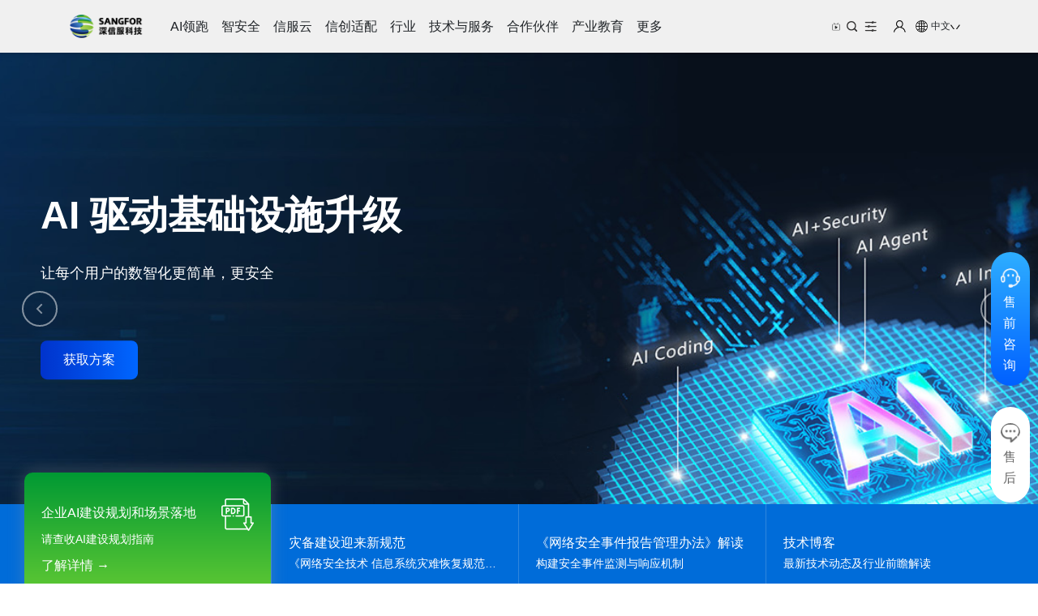

--- FILE ---
content_type: text/html; charset=utf-8
request_url: https://www.sangfor.com.cn/
body_size: 93625
content:
<!doctype html>
<html data-n-head-ssr lang="cn" data-n-head="%7B%22lang%22:%7B%22ssr%22:%22cn%22%7D%7D">
  <head >
    <meta data-n-head="ssr" name="format-detection" content="telephone=no"><meta data-n-head="ssr" name="viewport" content="width=device-width, initial-scale=1"><meta data-n-head="ssr" name="referrer" content="always"><meta data-n-head="ssr" property="og:image" content="https://download.sangfor.com.cn/6c2255e26cb443588487e37cbb89985d.png"><meta data-n-head="ssr" charset="utf-8"><meta data-n-head="ssr" data-hid="keywords" name="keywords" content="深信服官网,深信服,深信服科技股份有限公司,深信服科技"><meta data-n-head="ssr" data-hid="description" name="description" content="深信服科技股份有限公司是一家专注于企业级网络安全、云计算与物联网的创新产品和服务供应商，致力于承载各行业用户数字化、智能化转型过程中的基石性工作，从而让每个用户的数智化更简单、更安全。"><meta data-n-head="ssr" data-hid="og:description" property="og:description" content="深信服科技股份有限公司是一家专注于企业级网络安全、云计算与物联网的创新产品和服务供应商，致力于承载各行业用户数字化、智能化转型过程中的基石性工作，从而让每个用户的数智化更简单、更安全。"><title>深信服 - 让每个用户的数智化更简单、更安全</title><link data-n-head="ssr" rel="icon" type="image/x-icon" href="https://download.sangfor.com.cn/5d0c9eaab18e4429a6344b2c7e860994.png"><link data-n-head="ssr" rel="icon" type="image/x-icon" href="https://download.sangfor.com.cn/3828d7af9df8485ca1db76d29778f7d5.svg"><link data-n-head="ssr" rel="canonical" href="https://www.sangfor.com.cn"><script data-n-head="ssr" src="https://download.sangfor.com.cn/wxPartnerPortal/home/ScrollMagic.min.js"></script><script data-n-head="ssr" src="https://download.sangfor.com.cn/wxPartnerPortal/home/debug.addIndicators.min.js"></script><link rel="preload" href="/_nuxt/js/runtime.1767596363284.js" as="script"><link rel="preload" href="/_nuxt/js/commons/app/2a42e354.1767596363284.js" as="script"><link rel="preload" href="/_nuxt/js/commons/app/70aabc29.1767596363284.js" as="script"><link rel="preload" href="/_nuxt/js/commons/app/90405b64.1767596363284.js" as="script"><link rel="preload" href="/_nuxt/css/96bd1e8.css" as="style"><link rel="preload" href="/_nuxt/js/styles/24120820.1767596363284.js" as="script"><link rel="preload" href="/_nuxt/css/0fb1f87.css" as="style"><link rel="preload" href="/_nuxt/js/styles/b81d8638.1767596363284.js" as="script"><link rel="preload" href="/_nuxt/css/b8916f9.css" as="style"><link rel="preload" href="/_nuxt/js/styles/95070433.1767596363284.js" as="script"><link rel="preload" href="/_nuxt/css/b0000f9.css" as="style"><link rel="preload" href="/_nuxt/js/styles/a16ec983.1767596363284.js" as="script"><link rel="preload" href="/_nuxt/css/e469561.css" as="style"><link rel="preload" href="/_nuxt/js/styles/80311862.1767596363284.js" as="script"><link rel="preload" href="/_nuxt/css/5c6cb85.css" as="style"><link rel="preload" href="/_nuxt/js/styles/ad16475d.1767596363284.js" as="script"><link rel="preload" href="/_nuxt/css/9f389c7.css" as="style"><link rel="preload" href="/_nuxt/js/styles/ed66b5c7.1767596363284.js" as="script"><link rel="preload" href="/_nuxt/css/fbccffe.css" as="style"><link rel="preload" href="/_nuxt/js/styles/fe69fad8.1767596363284.js" as="script"><link rel="preload" href="/_nuxt/css/c104a53.css" as="style"><link rel="preload" href="/_nuxt/js/styles/381af407.1767596363284.js" as="script"><link rel="preload" href="/_nuxt/css/c5395b4.css" as="style"><link rel="preload" href="/_nuxt/js/styles/bd5fea2e.1767596363284.js" as="script"><link rel="preload" href="/_nuxt/css/9f5c08e.css" as="style"><link rel="preload" href="/_nuxt/js/styles/ecb66432.1767596363284.js" as="script"><link rel="preload" href="/_nuxt/css/977e0de.css" as="style"><link rel="preload" href="/_nuxt/js/styles/81773a41.1767596363284.js" as="script"><link rel="preload" href="/_nuxt/css/df51b6b.css" as="style"><link rel="preload" href="/_nuxt/js/styles/ed4cac47.1767596363284.js" as="script"><link rel="preload" href="/_nuxt/css/f4ad1d0.css" as="style"><link rel="preload" href="/_nuxt/js/styles/33a0471a.1767596363284.js" as="script"><link rel="preload" href="/_nuxt/css/d727895.css" as="style"><link rel="preload" href="/_nuxt/js/styles/f107153c.1767596363284.js" as="script"><link rel="preload" href="/_nuxt/css/cbdc63b.css" as="style"><link rel="preload" href="/_nuxt/js/styles/2edcd7d3.1767596363284.js" as="script"><link rel="preload" href="/_nuxt/css/a6dc2ae.css" as="style"><link rel="preload" href="/_nuxt/js/styles/eda6e1f7.1767596363284.js" as="script"><link rel="preload" href="/_nuxt/css/9d9eda7.css" as="style"><link rel="preload" href="/_nuxt/js/styles/c96e6e08.1767596363284.js" as="script"><link rel="preload" href="/_nuxt/css/029eac8.css" as="style"><link rel="preload" href="/_nuxt/js/styles/3976209d.1767596363284.js" as="script"><link rel="preload" href="/_nuxt/css/a6eecb2.css" as="style"><link rel="preload" href="/_nuxt/js/styles/3141434d.1767596363284.js" as="script"><link rel="preload" href="/_nuxt/css/d617450.css" as="style"><link rel="preload" href="/_nuxt/js/styles/ebf48922.1767596363284.js" as="script"><link rel="preload" href="/_nuxt/css/021122f.css" as="style"><link rel="preload" href="/_nuxt/js/styles/8fb1b3f0.1767596363284.js" as="script"><link rel="preload" href="/_nuxt/css/b8f1f00.css" as="style"><link rel="preload" href="/_nuxt/js/styles/9471842d.1767596363284.js" as="script"><link rel="preload" href="/_nuxt/css/7fad104.css" as="style"><link rel="preload" href="/_nuxt/js/styles/ed51719b.1767596363284.js" as="script"><link rel="preload" href="/_nuxt/css/fb164f9.css" as="style"><link rel="preload" href="/_nuxt/js/styles/29e09096.1767596363284.js" as="script"><link rel="preload" href="/_nuxt/css/55743ab.css" as="style"><link rel="preload" href="/_nuxt/js/styles/625ca918.1767596363284.js" as="script"><link rel="preload" href="/_nuxt/css/2574651.css" as="style"><link rel="preload" href="/_nuxt/js/styles/7e382a8a.1767596363284.js" as="script"><link rel="preload" href="/_nuxt/css/f789908.css" as="style"><link rel="preload" href="/_nuxt/js/styles/d0912c8a.1767596363284.js" as="script"><link rel="preload" href="/_nuxt/css/1a77a6f.css" as="style"><link rel="preload" href="/_nuxt/js/styles/1c6c0668.1767596363284.js" as="script"><link rel="preload" href="/_nuxt/css/d05e2bb.css" as="style"><link rel="preload" href="/_nuxt/js/styles/bcaaef2a.1767596363284.js" as="script"><link rel="preload" href="/_nuxt/css/eccf6a5.css" as="style"><link rel="preload" href="/_nuxt/js/styles/30a07c60.1767596363284.js" as="script"><link rel="preload" href="/_nuxt/css/2b58f78.css" as="style"><link rel="preload" href="/_nuxt/js/styles/b6c3fa69.1767596363284.js" as="script"><link rel="preload" href="/_nuxt/css/0df097b.css" as="style"><link rel="preload" href="/_nuxt/js/styles/9ae0486e.1767596363284.js" as="script"><link rel="preload" href="/_nuxt/css/5f22e07.css" as="style"><link rel="preload" href="/_nuxt/js/styles/9ebc00da.1767596363284.js" as="script"><link rel="preload" href="/_nuxt/css/f227e68.css" as="style"><link rel="preload" href="/_nuxt/js/styles/253ae210.1767596363284.js" as="script"><link rel="preload" href="/_nuxt/css/738dfe9.css" as="style"><link rel="preload" href="/_nuxt/js/styles/60d6408c.1767596363284.js" as="script"><link rel="preload" href="/_nuxt/css/dffd1db.css" as="style"><link rel="preload" href="/_nuxt/js/styles/d3e9661a.1767596363284.js" as="script"><link rel="preload" href="/_nuxt/css/aacd170.css" as="style"><link rel="preload" href="/_nuxt/js/styles/1c242a72.1767596363284.js" as="script"><link rel="preload" href="/_nuxt/css/b6b4b71.css" as="style"><link rel="preload" href="/_nuxt/js/styles/1c716d05.1767596363284.js" as="script"><link rel="preload" href="/_nuxt/css/30d6c4f.css" as="style"><link rel="preload" href="/_nuxt/js/styles/1da693dd.1767596363284.js" as="script"><link rel="preload" href="/_nuxt/css/9532c9d.css" as="style"><link rel="preload" href="/_nuxt/js/styles/73e55d94.1767596363284.js" as="script"><link rel="preload" href="/_nuxt/css/31f9133.css" as="style"><link rel="preload" href="/_nuxt/js/styles/7931bb89.1767596363284.js" as="script"><link rel="preload" href="/_nuxt/css/2644674.css" as="style"><link rel="preload" href="/_nuxt/js/styles/d26b40ae.1767596363284.js" as="script"><link rel="preload" href="/_nuxt/css/8d7517e.css" as="style"><link rel="preload" href="/_nuxt/js/styles/b90337a9.1767596363284.js" as="script"><link rel="preload" href="/_nuxt/css/b07583f.css" as="style"><link rel="preload" href="/_nuxt/js/styles/1fe2e37f.1767596363284.js" as="script"><link rel="preload" href="/_nuxt/css/35ba21f.css" as="style"><link rel="preload" href="/_nuxt/js/styles/076616cc.1767596363284.js" as="script"><link rel="preload" href="/_nuxt/css/671a950.css" as="style"><link rel="preload" href="/_nuxt/js/styles/4bc42c69.1767596363284.js" as="script"><link rel="preload" href="/_nuxt/css/bc440be.css" as="style"><link rel="preload" href="/_nuxt/js/styles/7bc3e18d.1767596363284.js" as="script"><link rel="preload" href="/_nuxt/js/styles/ffe6a348.1767596363284.js" as="script"><link rel="preload" href="/_nuxt/js/vendors/app/ac14d26b.1767596363284.js" as="script"><link rel="preload" href="/_nuxt/js/vendors/app/0323e3cf.1767596363284.js" as="script"><link rel="preload" href="/_nuxt/js/vendors/app/95fc73bb.1767596363284.js" as="script"><link rel="preload" href="/_nuxt/js/vendors/app/e6b67dd7.1767596363284.js" as="script"><link rel="preload" href="/_nuxt/js/vendors/app/cbfb7222.1767596363284.js" as="script"><link rel="preload" href="/_nuxt/js/vendors/app/2a42e354.1767596363284.js" as="script"><link rel="preload" href="/_nuxt/js/vendors/app/7274e1de.1767596363284.js" as="script"><link rel="preload" href="/_nuxt/js/vendors/app/20f00294.1767596363284.js" as="script"><link rel="preload" href="/_nuxt/js/vendors/app/5bb1f863.1767596363284.js" as="script"><link rel="preload" href="/_nuxt/js/vendors/app/d939e436.1767596363284.js" as="script"><link rel="preload" href="/_nuxt/js/vendors/app/72f93981.1767596363284.js" as="script"><link rel="preload" href="/_nuxt/js/vendors/app/351d0e97.1767596363284.js" as="script"><link rel="preload" href="/_nuxt/js/vendors/app/db300d2f.1767596363284.js" as="script"><link rel="preload" href="/_nuxt/js/vendors/app/8060198d.1767596363284.js" as="script"><link rel="preload" href="/_nuxt/js/vendors/app/5e1b7027.1767596363284.js" as="script"><link rel="preload" href="/_nuxt/js/vendors/app/17a549da.1767596363284.js" as="script"><link rel="preload" href="/_nuxt/js/vendors/app/b9d493c3.1767596363284.js" as="script"><link rel="preload" href="/_nuxt/js/vendors/app/62ab9d40.1767596363284.js" as="script"><link rel="preload" href="/_nuxt/js/vendors/app/e7d47ab6.1767596363284.js" as="script"><link rel="preload" href="/_nuxt/js/vendors/app/d63aa588.1767596363284.js" as="script"><link rel="preload" href="/_nuxt/js/vendors/app/b429c638.1767596363284.js" as="script"><link rel="preload" href="/_nuxt/js/vendors/app/fe785c75.1767596363284.js" as="script"><link rel="preload" href="/_nuxt/js/vendors/app/074069b9.1767596363284.js" as="script"><link rel="preload" href="/_nuxt/js/vendors/app/6216c3af.1767596363284.js" as="script"><link rel="preload" href="/_nuxt/js/vendors/app/7d359b94.1767596363284.js" as="script"><link rel="preload" href="/_nuxt/js/vendors/app/9c5b28f6.1767596363284.js" as="script"><link rel="preload" href="/_nuxt/js/vendors/app/c1dd23ef.1767596363284.js" as="script"><link rel="preload" href="/_nuxt/js/vendors/app/17656a2e.1767596363284.js" as="script"><link rel="preload" href="/_nuxt/js/vendors/app/c8728516.1767596363284.js" as="script"><link rel="preload" href="/_nuxt/css/c9ca906.css" as="style"><link rel="preload" href="/_nuxt/js/vendors/app/3beb61e6.1767596363284.js" as="script"><link rel="preload" href="/_nuxt/js/vendors/app/1c3a2c3f.1767596363284.js" as="script"><link rel="preload" href="/_nuxt/js/app/6a8d06af.1767596363284.js" as="script"><link rel="preload" href="/_nuxt/js/app/6c24657c.1767596363284.js" as="script"><link rel="preload" href="/_nuxt/js/app/d8fec7e8.1767596363284.js" as="script"><link rel="preload" href="/_nuxt/js/app/44026f8d.1767596363284.js" as="script"><link rel="preload" href="/_nuxt/css/5f9f9ca.css" as="style"><link rel="preload" href="/_nuxt/js/app/022d87cc.1767596363284.js" as="script"><link rel="preload" href="/_nuxt/js/app/f075b844.1767596363284.js" as="script"><link rel="preload" href="/_nuxt/js/app/3b16c0a2.1767596363284.js" as="script"><link rel="preload" href="/_nuxt/js/app/c98f95f3.1767596363284.js" as="script"><link rel="preload" href="/_nuxt/js/app/30ccc425.1767596363284.js" as="script"><link rel="preload" href="/_nuxt/js/app/e99afd5d.1767596363284.js" as="script"><link rel="preload" href="/_nuxt/js/app/ba2d6d9d.1767596363284.js" as="script"><link rel="preload" href="/_nuxt/js/app/8cf4cb7a.1767596363284.js" as="script"><link rel="preload" href="/_nuxt/js/app/b5dff99c.1767596363284.js" as="script"><link rel="stylesheet" href="/_nuxt/css/96bd1e8.css"><link rel="stylesheet" href="/_nuxt/css/0fb1f87.css"><link rel="stylesheet" href="/_nuxt/css/b8916f9.css"><link rel="stylesheet" href="/_nuxt/css/b0000f9.css"><link rel="stylesheet" href="/_nuxt/css/e469561.css"><link rel="stylesheet" href="/_nuxt/css/5c6cb85.css"><link rel="stylesheet" href="/_nuxt/css/9f389c7.css"><link rel="stylesheet" href="/_nuxt/css/fbccffe.css"><link rel="stylesheet" href="/_nuxt/css/c104a53.css"><link rel="stylesheet" href="/_nuxt/css/c5395b4.css"><link rel="stylesheet" href="/_nuxt/css/9f5c08e.css"><link rel="stylesheet" href="/_nuxt/css/977e0de.css"><link rel="stylesheet" href="/_nuxt/css/df51b6b.css"><link rel="stylesheet" href="/_nuxt/css/f4ad1d0.css"><link rel="stylesheet" href="/_nuxt/css/d727895.css"><link rel="stylesheet" href="/_nuxt/css/cbdc63b.css"><link rel="stylesheet" href="/_nuxt/css/a6dc2ae.css"><link rel="stylesheet" href="/_nuxt/css/9d9eda7.css"><link rel="stylesheet" href="/_nuxt/css/029eac8.css"><link rel="stylesheet" href="/_nuxt/css/a6eecb2.css"><link rel="stylesheet" href="/_nuxt/css/d617450.css"><link rel="stylesheet" href="/_nuxt/css/021122f.css"><link rel="stylesheet" href="/_nuxt/css/b8f1f00.css"><link rel="stylesheet" href="/_nuxt/css/7fad104.css"><link rel="stylesheet" href="/_nuxt/css/fb164f9.css"><link rel="stylesheet" href="/_nuxt/css/55743ab.css"><link rel="stylesheet" href="/_nuxt/css/2574651.css"><link rel="stylesheet" href="/_nuxt/css/f789908.css"><link rel="stylesheet" href="/_nuxt/css/1a77a6f.css"><link rel="stylesheet" href="/_nuxt/css/d05e2bb.css"><link rel="stylesheet" href="/_nuxt/css/eccf6a5.css"><link rel="stylesheet" href="/_nuxt/css/2b58f78.css"><link rel="stylesheet" href="/_nuxt/css/0df097b.css"><link rel="stylesheet" href="/_nuxt/css/5f22e07.css"><link rel="stylesheet" href="/_nuxt/css/f227e68.css"><link rel="stylesheet" href="/_nuxt/css/738dfe9.css"><link rel="stylesheet" href="/_nuxt/css/dffd1db.css"><link rel="stylesheet" href="/_nuxt/css/aacd170.css"><link rel="stylesheet" href="/_nuxt/css/b6b4b71.css"><link rel="stylesheet" href="/_nuxt/css/30d6c4f.css"><link rel="stylesheet" href="/_nuxt/css/9532c9d.css"><link rel="stylesheet" href="/_nuxt/css/31f9133.css"><link rel="stylesheet" href="/_nuxt/css/2644674.css"><link rel="stylesheet" href="/_nuxt/css/8d7517e.css"><link rel="stylesheet" href="/_nuxt/css/b07583f.css"><link rel="stylesheet" href="/_nuxt/css/35ba21f.css"><link rel="stylesheet" href="/_nuxt/css/671a950.css"><link rel="stylesheet" href="/_nuxt/css/bc440be.css"><link rel="stylesheet" href="/_nuxt/css/c9ca906.css"><link rel="stylesheet" href="/_nuxt/css/5f9f9ca.css">
  </head>
  <body >
    <div data-server-rendered="true" id="__nuxt"><!----><div id="__layout"><div class="main-container" style="--theme-primary-green:#53C700;--theme-primary-blue:#006CD9;" data-v-679920a6><!----> <!----> <!----> <div id="homeHeaderId" class="PCHeader" data-v-679920a6><div class="backHeaderLine" data-v-57aa0fe9 data-v-679920a6><div class="home-header" style="top:0px;" data-v-57aa0fe9><div class="home-header-container" data-v-57aa0fe9><div class="container-left" data-v-57aa0fe9><a href="/" style="height: 65px; margin-right: 30px" data-v-57aa0fe9><img src="https://download.sangfor.com.cn/4aa175188735449b84ec1c8d563bac3e.png" alt="深信服logo" class="logo" style="height:65px;" data-v-57aa0fe9></a> <!----> <div class="navList" style="margin:0 0.5rem;" data-v-57aa0fe9><ul style="transform:translateX(0px);" data-v-57aa0fe9><li class="navItem" data-v-57aa0fe9>AI领跑</li><li class="navItem" data-v-57aa0fe9>智安全</li><li class="navItem" data-v-57aa0fe9>信服云</li><li class="navItem" data-v-57aa0fe9>信创适配</li><li class="navItem" data-v-57aa0fe9>行业</li><li class="navItem" data-v-57aa0fe9>技术与服务</li><li class="navItem" data-v-57aa0fe9>合作伙伴</li><li class="navItem" data-v-57aa0fe9>产业教育</li><li class="navItem" data-v-57aa0fe9>更多</li></ul></div> <!----></div> <div class="container-right" style="display:;" data-v-57aa0fe9><div class="right-icon" data-v-57aa0fe9><div class="right-item icon-video" data-v-57aa0fe9></div> <div class="right-item icon-search" data-v-57aa0fe9></div> <div class="right-item icon-slide" data-v-57aa0fe9></div> <div class="right-item icon-user-main" data-v-57aa0fe9><div class="icon-user" data-v-57aa0fe9><div class="downSelect" data-v-57aa0fe9><ul data-v-57aa0fe9><li data-v-57aa0fe9>欢迎，</li> <a href="/User-Center" data-v-57aa0fe9><li data-v-57aa0fe9>个人中心</li></a> <li style="cursor: pointer" data-v-57aa0fe9>退出</li></ul></div></div></div> <div class="right-item lang" data-v-57aa0fe9><div class="icon-world" data-v-57aa0fe9></div>中文
            <div class="down" data-v-57aa0fe9></div> <div class="downSelect" data-v-57aa0fe9><ul data-v-57aa0fe9><a href="https://www.sangfor.com.cn/" data-v-57aa0fe9><li data-v-57aa0fe9>中文(中文)</li></a><a href="https://www.sangfor.com/" data-v-57aa0fe9><li data-v-57aa0fe9>英语(English)</li></a><a href="https://sangfor.it/" data-v-57aa0fe9><li data-v-57aa0fe9>意大利语(Italiano)</li></a><a href="https://sangfor.es/" data-v-57aa0fe9><li data-v-57aa0fe9>西班牙语(Español)</li></a><a href="https://sangfor.co.kr/" data-v-57aa0fe9><li data-v-57aa0fe9>韩语(한국어)</li></a><a href="https://sangfor.com.tr" data-v-57aa0fe9><li data-v-57aa0fe9>土耳其语(Türkiye)</li></a><a href="https://sangfor.co.th" data-v-57aa0fe9><li data-v-57aa0fe9>泰语(ไทย)</li></a><a href="https://sangfor.id" data-v-57aa0fe9><li data-v-57aa0fe9>印尼语(Bahasa ID)</li></a><a href="https://www.sangfor.com/vn" data-v-57aa0fe9><li data-v-57aa0fe9>越南语(Tiếng Việt)</li></a><a href="https://www.sangfor.com/fr" data-v-57aa0fe9><li data-v-57aa0fe9>法语(Français)</li></a><a href="https://www.sangfor.com/de" data-v-57aa0fe9><li data-v-57aa0fe9>德语(Deutsch)</li></a></ul></div></div></div> <!----></div></div></div> <div class="home-header-downBlock" data-v-4194788e data-v-57aa0fe9><div class="level2" data-v-4194788e><ul data-v-4194788e></ul></div> <div class="menu-main" data-v-4194788e><div class="level3" data-v-7a81c82f data-v-4194788e><p class="level3-bT" data-v-7a81c82f></p> <!----> <!----> <!----> <!----></div> <!----></div></div> <div class="search-wrapper remove-search" data-v-57aa0fe9><div class="search-body" data-v-57aa0fe9><a href="/" data-v-57aa0fe9><img src="https://download.sangfor.com.cn/cmsdownload/6D4BA729E12049FC919E560ED2498DB6.svg" alt="深信服科技logo" class="logo" data-v-57aa0fe9></a> <div class="search-box" data-v-57aa0fe9><p data-v-57aa0fe9>搜索</p> <div class="search-input" data-v-57aa0fe9><div class="el-input el-input--suffix" data-v-57aa0fe9><!----><input type="text" autocomplete="off" placeholder="" class="el-input__inner"><!----><span class="el-input__suffix"><span class="el-input__suffix-inner"><img alt="搜索" src="https://download.sangfor.com.cn/6be80ff44beb4996860400f4abb1d353.png" class="el-icon-search" data-v-57aa0fe9><!----><!----><!----><!----></span><!----></span><!----><!----></div></div> <a class="el-icon-close-parent" data-v-57aa0fe9><i class="el-icon-close" data-v-57aa0fe9></i></a></div></div></div></div></div> <div class="MobileHeader" data-v-679920a6><div class="home-header" data-v-66bbb791 data-v-679920a6><div class="all-fixed" data-v-66bbb791><div class="contain" data-v-66bbb791><div class="contain-flex-left" data-v-66bbb791><a href="/" data-v-66bbb791><img src="https://download.sangfor.com.cn/4aa175188735449b84ec1c8d563bac3e.png" alt="深信服logo" class="logo-size logo" style="width:93px;height:65px;" data-v-66bbb791></a></div> <div class="contain-flex-right" data-v-66bbb791><span data-v-66bbb791><div class="icon-video" data-v-66bbb791></div></span> <span data-v-66bbb791><div class="icon-search" data-v-66bbb791></div></span> <span data-v-66bbb791><div class="icon-slide-move" data-v-66bbb791></div></span> <span style="display:;" data-v-66bbb791><div class="icon-user" data-v-66bbb791></div></span> <span style="display:none;" data-v-66bbb791><div class="icon-user" data-v-66bbb791></div></span> <div class="el-dropdown" data-v-66bbb791><span data-v-66bbb791><span class="el-dropdown-link" data-v-66bbb791><div class="icon-world" data-v-66bbb791></div> <p class="laguage-name" data-v-66bbb791>中文</p> <i class="el-icon-arrow-down el-icon--right" data-v-66bbb791></i></span> <ul slot="dropdown" class="el-dropdown-menu el-popper langDown" style="display:none;" data-v-66bbb791><li tabindex="-1" class="el-dropdown-menu__item" data-v-66bbb791><!----><a href="https://www.sangfor.com.cn/" data-v-66bbb791>中文(中文)</a></li><li tabindex="-1" class="el-dropdown-menu__item" data-v-66bbb791><!----><a href="https://www.sangfor.com/" data-v-66bbb791>英语(English)</a></li><li tabindex="-1" class="el-dropdown-menu__item" data-v-66bbb791><!----><a href="https://sangfor.it/" data-v-66bbb791>意大利语(Italiano)</a></li><li tabindex="-1" class="el-dropdown-menu__item" data-v-66bbb791><!----><a href="https://sangfor.es/" data-v-66bbb791>西班牙语(Español)</a></li><li tabindex="-1" class="el-dropdown-menu__item" data-v-66bbb791><!----><a href="https://sangfor.co.kr/" data-v-66bbb791>韩语(한국어)</a></li><li tabindex="-1" class="el-dropdown-menu__item" data-v-66bbb791><!----><a href="https://sangfor.com.tr" data-v-66bbb791>土耳其语(Türkiye)</a></li><li tabindex="-1" class="el-dropdown-menu__item" data-v-66bbb791><!----><a href="https://sangfor.co.th" data-v-66bbb791>泰语(ไทย)</a></li><li tabindex="-1" class="el-dropdown-menu__item" data-v-66bbb791><!----><a href="https://sangfor.id" data-v-66bbb791>印尼语(Bahasa ID)</a></li><li tabindex="-1" class="el-dropdown-menu__item" data-v-66bbb791><!----><a href="https://www.sangfor.com/vn" data-v-66bbb791>越南语(Tiếng Việt)</a></li><li tabindex="-1" class="el-dropdown-menu__item" data-v-66bbb791><!----><a href="https://www.sangfor.com/fr" data-v-66bbb791>法语(Français)</a></li><li tabindex="-1" class="el-dropdown-menu__item" data-v-66bbb791><!----><a href="https://www.sangfor.com/de" data-v-66bbb791>德语(Deutsch)</a></li></ul></span></div> <span class="getMore" data-v-66bbb791><div class="icon-more" data-v-66bbb791></div></span> <!----></div></div></div> <div class="menu-alltype" data-v-da4ad68e data-v-66bbb791><div class="menu-body-mobile" style="display:none;" data-v-da4ad68e><!----></div></div></div></div> <main class="relative transition-colors duration-300 ease-linear lg:block bg-light-elevatedSurface dark:bg-dark-elevatedSurface mainBg" data-v-679920a6><div class="home-content" data-v-13c60758 data-v-679920a6><!----> <div data-v-13c60758><div sendCurrentSection="0" class="home-model-one-new" data-v-f7b6fb6c data-v-13c60758><div class="mouse module-mouse" style="display:;" data-v-f7b6fb6c><div class="scroller" data-v-f7b6fb6c></div> <div class="arrow" data-v-f7b6fb6c></div></div> <div class="scroll-bg-new-video" data-v-f7b6fb6c><div class="video-content" data-v-f7b6fb6c><video width="1920" height="1080" autoplay="autoplay" loop="loop" muted="muted" playsinline webkit-playsinline type="video/mp4" src="https://download.sangfor.com.cn/download/backgroundvideo.mp4" class="bg-video" data-v-f7b6fb6c></video></div> <div class="fullpage-sections fullpage-sections-has-video" data-v-f7b6fb6c><div id="moduleId0" class="fullpage-section-item active-class" data-v-f7b6fb6c><div data-v-f7b6fb6c><h2 class="module-new1-h2" data-v-f7b6fb6c>以创新技术引领<br>构建面向AI时代的前沿IT基础设施</h2> <div class="module-new1-div" data-v-f7b6fb6c><h4 class="module-new1-p" data-v-f7b6fb6c>
              
            </h4></div></div> <div class="module-tab" style="display:grid;grid-template-columns:repeat(1, 1fr);gap:;margin-top:;width:100%;" data-v-f7b6fb6c><div class="module-tab-item" style="color: #ffffff;text-align: center;" data-v-f7b6fb6c><div class="item-content" data-v-f7b6fb6c><!----> <h1 class="module-new1-h3" data-v-f7b6fb6c>
                
              </h1></div> <p class="module-new1-h3-sub" data-v-f7b6fb6c></p></div></div></div><div id="moduleId1" class="fullpage-section-item default-class" data-v-f7b6fb6c><div data-v-f7b6fb6c><h2 class="module-new1-h2" data-v-f7b6fb6c>让用户用云无须取舍，兼得性能+稳定性+省心运维</h2> <div class="module-new1-div" data-v-f7b6fb6c><h4 class="module-new1-p" data-v-f7b6fb6c>
              
            </h4></div></div> <div class="module-tab" style="display:grid;grid-template-columns:repeat(1, 1fr);gap:;margin-top:;width:100%;" data-v-f7b6fb6c><div class="module-tab-item" style="color: #ffffff;text-align: center;" data-v-f7b6fb6c><div class="item-content" data-v-f7b6fb6c><!----> <h1 class="module-new1-h3" data-v-f7b6fb6c>
                
              </h1></div> <p class="module-new1-h3-sub" data-v-f7b6fb6c></p></div></div></div><div id="moduleId2" class="fullpage-section-item default-class" data-v-f7b6fb6c><div data-v-f7b6fb6c><h2 class="module-new1-h2" data-v-f7b6fb6c>让安全建设简单有效、省心可靠</h2> <div class="module-new1-div" data-v-f7b6fb6c><h4 class="module-new1-p" data-v-f7b6fb6c>
              
            </h4></div></div> <div class="module-tab" style="display:grid;grid-template-columns:repeat(1, 1fr);gap:;margin-top:;width:100%;" data-v-f7b6fb6c><div class="module-tab-item" style="color: #ffffff;text-align: center;" data-v-f7b6fb6c><div class="item-content" data-v-f7b6fb6c><!----> <h1 class="module-new1-h3" data-v-f7b6fb6c>
                
              </h1></div> <p class="module-new1-h3-sub" data-v-f7b6fb6c></p></div></div></div><div id="moduleId3" class="fullpage-section-item-tip default-class" data-v-f7b6fb6c><div data-v-f7b6fb6c><h2 class="module-new1-h2" data-v-f7b6fb6c>安全能力云端获取  全网实时防护数据</h2> <div class="module-new1-div" data-v-f7b6fb6c><h4 class="module-new1-p" data-v-f7b6fb6c>
              *数据截止至2026年01月19日12时00分
            </h4></div></div> <div class="module-tab" style="display:grid;grid-template-columns:repeat(3, 1fr);gap:;margin-top:;width:100%;" data-v-f7b6fb6c><div class="module-tab-item" style="color: #ffffff;text-align: center;" data-v-f7b6fb6c><div class="item-content" data-v-f7b6fb6c><!----> <h1 class="module-new1-h3" data-v-f7b6fb6c>
                19.2W
              </h1></div> <p class="module-new1-h3-sub" data-v-f7b6fb6c>全网在线设备数</p></div><div class="module-tab-item" style="color: #ffffff;text-align: center;" data-v-f7b6fb6c><div class="item-content" data-v-f7b6fb6c><!----> <h1 class="module-new1-h3" data-v-f7b6fb6c>
                10.3W
              </h1></div> <p class="module-new1-h3-sub" data-v-f7b6fb6c>累计云端下发防护策略</p></div><div class="module-tab-item" style="color: #ffffff;text-align: center;" data-v-f7b6fb6c><div class="item-content" data-v-f7b6fb6c><!----> <h1 class="module-new1-h3" data-v-f7b6fb6c>
                682W
              </h1></div> <p class="module-new1-h3-sub" data-v-f7b6fb6c>日均拦截攻击数</p></div><div class="module-tab-item" style="color: #ffffff;text-align: center;" data-v-f7b6fb6c><div class="item-content" data-v-f7b6fb6c><!----> <h1 class="module-new1-h3" data-v-f7b6fb6c>
                3030W
              </h1></div> <p class="module-new1-h3-sub" data-v-f7b6fb6c>日均远程接入应用访问</p></div><div class="module-tab-item" style="color: #ffffff;text-align: center;" data-v-f7b6fb6c><div class="item-content" data-v-f7b6fb6c><!----> <h1 class="module-new1-h3" data-v-f7b6fb6c>
                3373W
              </h1></div> <p class="module-new1-h3-sub" data-v-f7b6fb6c>日均保护敏感数据外发</p></div><div class="module-tab-item" style="color: #ffffff;text-align: center;" data-v-f7b6fb6c><div class="item-content" data-v-f7b6fb6c><!----> <h1 class="module-new1-h3" data-v-f7b6fb6c>
                8259W
              </h1></div> <p class="module-new1-h3-sub" data-v-f7b6fb6c>日均全球加速连接</p></div></div></div><div id="moduleId4" class="fullpage-section-item-tip default-class" data-v-f7b6fb6c><div data-v-f7b6fb6c><h2 class="module-new1-h2" data-v-f7b6fb6c>全球120+托管云节点  为您提供就近上云方案</h2> <div class="module-new1-div" data-v-f7b6fb6c><h4 class="module-new1-p" data-v-f7b6fb6c>
              *数据截止至2026年01月19日12时00分
            </h4></div></div> <div class="module-tab" style="display:grid;grid-template-columns:repeat(2, 1fr);gap:;margin-top:;width:100%;" data-v-f7b6fb6c><div class="module-tab-item" style="color: #ffffff;text-align: center;" data-v-f7b6fb6c><div class="item-content" data-v-f7b6fb6c><!----> <h1 class="module-new1-h3" data-v-f7b6fb6c>
                125
              </h1></div> <p class="module-new1-h3-sub" data-v-f7b6fb6c>全球数据中心</p></div><div class="module-tab-item" style="color: #ffffff;text-align: center;" data-v-f7b6fb6c><div class="item-content" data-v-f7b6fb6c><!----> <h1 class="module-new1-h3" data-v-f7b6fb6c>
                99.975%
              </h1></div> <p class="module-new1-h3-sub" data-v-f7b6fb6c>提供SLA达到</p></div><div class="module-tab-item" style="color: #ffffff;text-align: center;" data-v-f7b6fb6c><div class="item-content" data-v-f7b6fb6c><!----> <h1 class="module-new1-h3" data-v-f7b6fb6c>
                &lt;10min
              </h1></div> <p class="module-new1-h3-sub" data-v-f7b6fb6c>主动服务&amp;管家响应时间</p></div><div class="module-tab-item" style="color: #ffffff;text-align: center;" data-v-f7b6fb6c><div class="item-content" data-v-f7b6fb6c><!----> <h1 class="module-new1-h3" data-v-f7b6fb6c>
                1500+
              </h1></div> <p class="module-new1-h3-sub" data-v-f7b6fb6c>帮助客户规避安全风险</p></div></div></div></div></div></div></div> <div class="home-ability-tabs" style="background:url(https://download.sangfor.com.cn/10553465f24245b1aa77d6b35c13e067.jpg) center/cover no-repeat !important;" data-v-50addcea data-v-13c60758><h2 class="huge-title base-word-wrap" style="color: #000;" data-v-50addcea>我们能为您做些什么</h2>  <div class="home-tabs-box" data-v-50addcea><div class="home-tabs-container isPc home-tabs-container-0" data-v-50addcea><div class="tabs" data-v-50addcea><div class="tab tab-left active" data-v-50addcea><div class="background" data-v-50addcea></div> <div class="tab-title" data-v-50addcea><div data-v-50addcea><div class="tab-title-icon" data-v-50addcea><img src="https://download.sangfor.com.cn/a28dd85d116e4a16b92406ce0fbd1357.png" data-v-50addcea></div>
                            AI时代的网络安全建设
                        </div></div></div><div class="tab tab-left" data-v-50addcea><div class="background" data-v-50addcea></div> <div class="tab-title" data-v-50addcea><div data-v-50addcea><div class="tab-title-icon" data-v-50addcea><img src="https://download.sangfor.com.cn/87ef07faa4e841a79f80bd8f13770977.png" data-v-50addcea></div>
                            与AI时代同行的云基础设施
                        </div></div></div></div> <div class="show-content" data-v-50addcea><div class="tabs-bottom" data-v-50addcea data-v-50addcea><div class="tab-intro tab-intro-left" data-v-50addcea><div data-v-50addcea><div class="tab-intro-title" data-v-50addcea>安全能力</div> <div class="tab-intro-sub" data-v-50addcea>简单有效，省心可靠
                                </div></div></div> <div class="cards-container" data-v-50addcea><button disabled="disabled" class="card-nav-btn card-nav-prev" style="display:none;" data-v-50addcea><svg width="24" height="24" viewBox="0 0 24 24" fill="none" data-v-50addcea><path d="M15 18L9 12L15 6" stroke="currentColor" stroke-width="2" stroke-linecap="round" stroke-linejoin="round" data-v-50addcea></path></svg></button> <div class="cards" data-v-50addcea><div class="card" data-v-50addcea><div class="card-title" data-v-50addcea><div class="card-title-box" data-v-50addcea><div class="card-title-top" data-v-50addcea></div> <div class="card-title-show" data-v-50addcea><p class="tinymce-container"><div data-version="3.0.0" data-hash="dd7acbb76545c6ecd2a08688faa5b642">AI重塑安全，让被动防御走向智能化的主动防护</div></p></div> <div class="card-title-bottom-father" data-v-50addcea><div class="card-title-bottom" data-v-50addcea></div></div></div> <div class="card-title-underline" data-v-50addcea></div></div> <div class="flex-end-dom" data-v-50addcea><div class="card-info" data-v-50addcea><div class="card-content-title" data-v-50addcea>
                                                安全GPT
                                            </div> <div class="card-desc" data-v-50addcea>
                                                全面赋能流量未知威胁检测、钓鱼邮件检测、智能告警降噪、事件自动化研判闭环、数据分类分级与风险监测等工作。
                                            </div></div></div> <div class="end-img" data-v-50addcea><img src="https://download.sangfor.com.cn/785a65d9baa7458abd96bf7d155d09b7.png" data-v-50addcea></div> <div class="card-btn" data-v-50addcea>
                                        了解详情
                                    </div></div><div class="card" data-v-50addcea><div class="card-title" data-v-50addcea><div class="card-title-box" data-v-50addcea><div class="card-title-top" data-v-50addcea></div> <div class="card-title-show" data-v-50addcea><p class="tinymce-container"><div data-version="3.0.0" data-hash="d8e8713b858aff33e07bceba5282ae4e">业务安全防护，一种更先进更有效的建设方式</div></p></div> <div class="card-title-bottom-father" data-v-50addcea><div class="card-title-bottom" data-v-50addcea></div></div></div> <div class="card-title-underline" data-v-50addcea></div></div> <div class="flex-end-dom" data-v-50addcea><div class="card-info" data-v-50addcea><div class="card-content-title" data-v-50addcea>
                                                安全托管方案
                                            </div> <div class="card-desc" data-v-50addcea>
                                                依托云端 AI+ 专家的持续守护，提供敢承诺、敢兜底的效果保障。
                                            </div></div></div> <div class="end-img" data-v-50addcea><img src="https://download.sangfor.com.cn/785a65d9baa7458abd96bf7d155d09b7.png" data-v-50addcea></div> <div class="card-btn" data-v-50addcea>
                                        了解详情
                                    </div></div><div class="card" data-v-50addcea><div class="card-title" data-v-50addcea><div class="card-title-box" data-v-50addcea><div class="card-title-top" data-v-50addcea></div> <div class="card-title-show" data-v-50addcea><p class="tinymce-container"><div data-version="3.0.0" data-hash="1b803cbbf9c7103072f6eb3d7ff84b6c">办公安全防护，走向云网安融合一体化新范式</div></p></div> <div class="card-title-bottom-father" data-v-50addcea><div class="card-title-bottom" data-v-50addcea></div></div></div> <div class="card-title-underline" data-v-50addcea></div></div> <div class="flex-end-dom" data-v-50addcea><div class="card-info" data-v-50addcea><div class="card-content-title" data-v-50addcea>
                                                一体化办公安全方案
                                            </div> <div class="card-desc" data-v-50addcea>
                                                AI赋能、云网融合，全方位保护企业分支机构与移动办公安全。
                                            </div></div></div> <div class="end-img" data-v-50addcea><img src="https://download.sangfor.com.cn/785a65d9baa7458abd96bf7d155d09b7.png" data-v-50addcea></div> <div class="card-btn" data-v-50addcea>
                                        了解详情
                                    </div></div></div> <button class="card-nav-btn card-nav-next" style="display:none;" data-v-50addcea><svg width="24" height="24" viewBox="0 0 24 24" fill="none" data-v-50addcea><path d="M9 18L15 12L9 6" stroke="currentColor" stroke-width="2" stroke-linecap="round" stroke-linejoin="round" data-v-50addcea></path></svg></button></div></div></div></div></div></div> <!----> <!----> <!----> <div class="home-usedInfoNew" style="background:url(https://download.sangfor.com.cn/3afd81648d26436c8f543ab301fa6a21.jpg) center/cover no-repeat !important;" data-v-b6719336 data-v-13c60758><div class="home-usedInfo-body" data-v-b6719336><h2 class="huge-title" style="color: #000;" data-v-b6719336>超10万家用户的共同选择</h2>  <div class="img-body-new" data-v-b6719336><div class="rightBtn" data-v-b6719336><div class="arrow" data-v-b6719336></div></div> <div class="leftBtn" data-v-b6719336><div class="arrow" data-v-b6719336></div></div> <div class="icon-list-new" data-v-b6719336><div class="item" data-v-b6719336><div class="icon" data-v-b6719336><p class="content" data-v-b6719336>政府</p></div></div><div class="item" data-v-b6719336><div class="icon" data-v-b6719336><p class="content" data-v-b6719336>企业</p></div></div><div class="item" data-v-b6719336><div class="icon" data-v-b6719336><p class="content" data-v-b6719336>教育</p></div></div><div class="item" data-v-b6719336><div class="icon" data-v-b6719336><p class="content" data-v-b6719336>医疗</p></div></div><div class="item" data-v-b6719336><div class="icon" data-v-b6719336><p class="content" data-v-b6719336>金融</p></div></div><div class="item" data-v-b6719336><div class="icon" data-v-b6719336><p class="content" data-v-b6719336>能源</p></div></div><div class="item" data-v-b6719336><div class="icon" data-v-b6719336><p class="content" data-v-b6719336>交通</p></div></div></div> <!----></div></div></div> <!----> <div class="home-newsPerview home-newsPerviewNew" style="background:url(https://download.sangfor.com.cn/09996261dfcc4221905a797b856a4570.jpg) center/cover no-repeat !important;" data-v-4c0bce92 data-v-13c60758><h2 class="huge-title base-word-wrap" style="color:#444;" data-v-4c0bce92>最新动态</h2>  <div class="content isPc" data-v-4c0bce92><div class="news-cards" data-v-4c0bce92><div class="cards-wrapper" data-v-4c0bce92><div class="news-card" data-v-4c0bce92><div alt="首页动态PC安全锁" class="card-content" style="background:url(https://download.sangfor.com.cn/cd5f2cfb62d94d54ad3b72c6df7c9bb8.png) center/cover no-repeat;" data-v-4c0bce92><div data-v-4c0bce92><div class="labelList" data-v-4c0bce92><div class="category" data-v-4c0bce92>IDC白皮书
                </div></div> <h2 title="大模型赋能下一代AI防火墙安全能力再升级" class="title" data-v-4c0bce92>大模型赋能下一代AI防火墙安全能力再升级</h2></div> <div class="learn-more" data-v-4c0bce92><span data-v-4c0bce92>了解详情  </span></div></div></div><div class="news-card" data-v-4c0bce92><div alt="首页动态PC商务城市" class="card-content" style="background:url(https://download.sangfor.com.cn/864bef6f72684c7caf4c731a807dc905.png) center/cover no-repeat;" data-v-4c0bce92><div data-v-4c0bce92><div class="labelList" data-v-4c0bce92><div class="category" data-v-4c0bce92>技术博客
                </div></div> <h2 title="VMware替代之「无代理备份」答用户23问" class="title" data-v-4c0bce92>VMware替代之「无代理备份」答用户23问</h2></div> <div class="learn-more" data-v-4c0bce92><span data-v-4c0bce92>了解详情  </span></div></div></div></div></div> <div class="list" style="width:45%;" data-v-4c0bce92><ul class="list-ul" data-v-4c0bce92><a href="/news/96fa560d8e5147caaa51c4f849d6c720" class="list-ul-item" style="text-decoration: none;" data-v-4c0bce92><li data-v-4c0bce92><p title="数据接口安全风险监测国标正式发布！深信服深度参编" class="title base-word-wrap" data-v-4c0bce92>数据接口安全风险监测国标正式发布！深信服深度参编</p> <p class="time" data-v-4c0bce92>2026-01-16</p></li></a><a href="/news/6cde0b94ca18445882ff6ac34af9f5bb" class="list-ul-item" style="text-decoration: none;" data-v-4c0bce92><li data-v-4c0bce92><p title="深信服超融合，再次拿下「双第一」！" class="title base-word-wrap" data-v-4c0bce92>深信服超融合，再次拿下「双第一」！</p> <p class="time" data-v-4c0bce92>2026-01-15</p></li></a><a href="/news/4a81c9755f4d4b75a9326b850260909d" class="list-ul-item" style="text-decoration: none;" data-v-4c0bce92><li data-v-4c0bce92><p title="权威实测认证！敏感数据识别智能体实战领先，核心能力全满分！" class="title base-word-wrap" data-v-4c0bce92>权威实测认证！敏感数据识别智能体实战领先，核心能力全满分！</p> <p class="time" data-v-4c0bce92>2026-01-07</p></li></a><a href="/news/b984137ea1464a0c9c43c234b9879438" class="list-ul-item" style="text-decoration: none;" data-v-4c0bce92><li data-v-4c0bce92><p title="河北高速“网络安全机器人”筑牢数智化转型安全屏障" class="title base-word-wrap" data-v-4c0bce92>河北高速“网络安全机器人”筑牢数智化转型安全屏障</p> <p class="time" data-v-4c0bce92>2025-12-31</p></li></a></ul> <a href="/news" class="showMore showMoreText" data-v-4c0bce92>查看更多资讯  </a></div></div></div> <!----> <!----> <div class="sfx-container" style="background-color:#fff !important;" data-v-73d0ffce data-v-13c60758><div class="home-cooperate-body" data-v-73d0ffce><h2 class="huge-title" style="color:#444;" data-v-73d0ffce>
      深信服合作伙伴
    </h2> </div> <div class="isPC" data-v-73d0ffce><div class="carousel-btn prev" data-v-73d0ffce><i class="el-icon-arrow-left" data-v-73d0ffce></i></div> <div class="carousel-box el-carousel el-carousel--horizontal" data-v-73d0ffce><div class="el-carousel__container"><!----><!----><div class="el-carousel__item" style="transform:translateX(0px) scale(1);ms-transform:translateX(0px) scale(1);webkit-transform:translateX(0px) scale(1);display:none;" data-v-73d0ffce><!----><div class="swiper-container" data-v-73d0ffce><div class="swiper-wrapper" style="grid-template-columns:repeat(1549, minmax(0px, 1fr));" data-v-73d0ffce><div class="swiper-box" data-v-73d0ffce><img src="https://download.sangfor.com.cn/55a3e0a7cfba4612a6b50ff23b22597e.jpg" alt="logo阿里云" data-v-73d0ffce></div><div class="swiper-box" data-v-73d0ffce><img src="https://download.sangfor.com.cn/ea4656103f75463498984dc58c4348d5.jpg" alt="腾讯云logo" data-v-73d0ffce></div><div class="swiper-box" data-v-73d0ffce><img src="https://download.sangfor.com.cn/89f17957390d4e2083889cf3b98e0d74.jpg" alt="logo百度" data-v-73d0ffce></div><div class="swiper-box" data-v-73d0ffce><img src="https://download.sangfor.com.cn/6be7973c34bd4092848ec813fad8cc2d.jpg" alt="intel英特尔logo" data-v-73d0ffce></div><div class="swiper-box" data-v-73d0ffce><img src="https://download.sangfor.com.cn/99e9aff19e334c6596c7a3606b8b8212.jpg" alt="英伟达logo" data-v-73d0ffce></div><div class="swiper-box" data-v-73d0ffce><img src="https://download.sangfor.com.cn/c2def69a0965452a8f06684ebf8295f4.jpg" alt="思爱普saplogo" data-v-73d0ffce></div><div class="swiper-box" data-v-73d0ffce><img src="https://download.sangfor.com.cn/a8a5aa0bd0f945ed878f8fc6b66d8d89.jpg" alt="浪潮logo" data-v-73d0ffce></div><div class="swiper-box" data-v-73d0ffce><img src="https://download.sangfor.com.cn/25990bd3357249358c4eed030112ed6e.jpg" alt="用友logo" data-v-73d0ffce></div><div class="swiper-box" data-v-73d0ffce><img src="https://download.sangfor.com.cn/fe816ed4b90a48cfbe4e2805526f22da.jpg" alt="微软logo" data-v-73d0ffce></div><div class="swiper-box" data-v-73d0ffce><img src="https://download.sangfor.com.cn/0467c376e43b4f9692423bf4c9ee73c0.jpg" alt="麒麟软件logo" data-v-73d0ffce></div><div class="swiper-box" data-v-73d0ffce><img src="https://download.sangfor.com.cn/a3f9cfdc54874dac902df8b11b547ebf.jpg" alt="达梦数据库logo" data-v-73d0ffce></div><div class="swiper-box" data-v-73d0ffce><img src="https://download.sangfor.com.cn/2cd5593b6bcc46f1800918cd45e88e69.jpg" alt="思迈特软件" data-v-73d0ffce></div></div></div></div><div class="el-carousel__item" style="transform:translateX(0px) scale(1);ms-transform:translateX(0px) scale(1);webkit-transform:translateX(0px) scale(1);display:none;" data-v-73d0ffce><!----><div class="swiper-container" data-v-73d0ffce><div class="swiper-wrapper" style="grid-template-columns:repeat(1549, minmax(0px, 1fr));" data-v-73d0ffce><div class="swiper-box" data-v-73d0ffce><img src="https://download.sangfor.com.cn/b029bdefb3f5423282ba3ce30621f167.jpg" alt="蓝凌logo" data-v-73d0ffce></div><div class="swiper-box" data-v-73d0ffce><img src="https://download.sangfor.com.cn/86a72069ec5945afbf8ca01a6118ad78.jpg" alt="闪捷信息logo" data-v-73d0ffce></div><div class="swiper-box" data-v-73d0ffce><img src="https://download.sangfor.com.cn/195b3de4138a4329a93f4aa42ec5b7cb.jpg" alt="珞安科技logo" data-v-73d0ffce></div><div class="swiper-box" data-v-73d0ffce><img src="https://download.sangfor.com.cn/f52ba7bf2d344a46869551dfcb384cad.jpg" alt="开源网安logo" data-v-73d0ffce></div><div class="swiper-box" data-v-73d0ffce><img src="https://download.sangfor.com.cn/8c7dd349cbae49429049bca1f1ffd63a.jpg" alt="默安科技" data-v-73d0ffce></div><div class="swiper-box" data-v-73d0ffce><img src="https://download.sangfor.com.cn/71b6e1c98d68481ba9b1e49ad72c3c68.jpg" alt="青莲云logo" data-v-73d0ffce></div><div class="swiper-box" data-v-73d0ffce><img src="https://download.sangfor.com.cn/71e7130a63ba4daf9fa130090b623803.jpg" alt="雾帜智能logo" data-v-73d0ffce></div><div class="swiper-box" data-v-73d0ffce><img src="https://download.sangfor.com.cn/6a01a607681047a8878dc513e6a1272d.jpg" alt="兰云科技" data-v-73d0ffce></div><div class="swiper-box" data-v-73d0ffce><img src="https://download.sangfor.com.cn/bb4e60e0c74945468d22683bcbc6d7bd.jpg" alt="Kingdeelogo" data-v-73d0ffce></div><div class="swiper-box" data-v-73d0ffce><img src="https://download.sangfor.com.cn/e75e049571a441839fa741c38338abae.jpg" alt="交控科技logo" data-v-73d0ffce></div><div class="swiper-box" data-v-73d0ffce><img src="https://download.sangfor.com.cn/95d1bd4bce3c4a818fa6376c0fb0d1b0.jpg" alt="美云智数logo" data-v-73d0ffce></div><div class="swiper-box" data-v-73d0ffce><img src="https://download.sangfor.com.cn/5c3e699ac37245ff8cfafcda796f6c74.jpg" alt="天翼云logo" data-v-73d0ffce></div></div></div></div><div class="el-carousel__item" style="transform:translateX(0px) scale(1);ms-transform:translateX(0px) scale(1);webkit-transform:translateX(0px) scale(1);display:none;" data-v-73d0ffce><!----><div class="swiper-container" data-v-73d0ffce><div class="swiper-wrapper" style="grid-template-columns:repeat(1549, minmax(0px, 1fr));" data-v-73d0ffce><div class="swiper-box" data-v-73d0ffce><img src="https://download.sangfor.com.cn/49ef6c5320504d79865b62ee037638fa.jpg" alt="移动云logo" data-v-73d0ffce></div><div class="swiper-box" data-v-73d0ffce><img src="https://download.sangfor.com.cn/7e33f5efe4ad440eb72ce4fa1e92e6bd.jpg" alt="蔷薇灵动logo" data-v-73d0ffce></div><div class="swiper-box" data-v-73d0ffce><img src="https://download.sangfor.com.cn/7587aedd4f8540a5b344863868c924cf.jpg" alt="人人云图logo" data-v-73d0ffce></div><div class="swiper-box" data-v-73d0ffce><img src="https://download.sangfor.com.cn/6a43319faa244e61b110ea1a12e60bc8.jpg" alt="圣博润logo" data-v-73d0ffce></div><div class="swiper-box" data-v-73d0ffce><img src="https://download.sangfor.com.cn/cc5112ecb14b402caab057c82050e2a6.jpg" alt="安盟信息logo" data-v-73d0ffce></div><div class="swiper-box" data-v-73d0ffce><img src="https://download.sangfor.com.cn/c1cd8dfe187640a58d3a1e50fd7b6b59.jpg" alt="守内安信息科技" data-v-73d0ffce></div><div class="swiper-box" data-v-73d0ffce><img src="https://download.sangfor.com.cn/81165de86bcc47c09517e2cd2eaa46b4.jpg" alt="吉大正安logo" data-v-73d0ffce></div><div class="swiper-box" data-v-73d0ffce><img src="https://download.sangfor.com.cn/9b546d689eb343a5a6d457ec53b3562a.jpg" alt="信雅达logo" data-v-73d0ffce></div><div class="swiper-box" data-v-73d0ffce><img src="https://download.sangfor.com.cn/1a60564b4f5e44f2b6738eb5e8b7a27b.jpg" alt="中铁logo" data-v-73d0ffce></div><div class="swiper-box" data-v-73d0ffce><img src="https://download.sangfor.com.cn/5a29783a8a254b5aa0b0d959babe4a3d.jpg" alt="星华科技" data-v-73d0ffce></div><div class="swiper-box" data-v-73d0ffce><img src="https://download.sangfor.com.cn/e3fa039c45794dd48f59d8db14d66a02.jpg" alt="瀚高数据库logo" data-v-73d0ffce></div><div class="swiper-box" data-v-73d0ffce><img src="https://download.sangfor.com.cn/6d52b3bfdd9e41d69280c48ace897ad0.jpg" alt="中地数码" data-v-73d0ffce></div></div></div></div><div class="el-carousel__item" style="transform:translateX(0px) scale(1);ms-transform:translateX(0px) scale(1);webkit-transform:translateX(0px) scale(1);display:none;" data-v-73d0ffce><!----><div class="swiper-container" data-v-73d0ffce><div class="swiper-wrapper" style="grid-template-columns:repeat(1549, minmax(0px, 1fr));" data-v-73d0ffce><div class="swiper-box" data-v-73d0ffce><img src="https://download.sangfor.com.cn/8ca40bc2822b461d96526c59198b7c20.jpg" alt="非线数联logo" data-v-73d0ffce></div><div class="swiper-box" data-v-73d0ffce><img src="https://download.sangfor.com.cn/5b6180e9375641e591d68d7b6c6ecb04.jpg" alt="广联达logo" data-v-73d0ffce></div><div class="swiper-box" data-v-73d0ffce><img src="https://download.sangfor.com.cn/03998c08d0604c4ea9dd3bb0e00f4684.jpg" alt="骞云科技" data-v-73d0ffce></div><div class="swiper-box" data-v-73d0ffce><img src="https://download.sangfor.com.cn/fa03067a792a4eb3b552a848fab0bd0f.jpg" alt="Asterfusion星融云" data-v-73d0ffce></div><div class="swiper-box" data-v-73d0ffce><img src="https://download.sangfor.com.cn/ec67cd0d07a346e8a51ff00535595388.jpg" alt="时速云logo" data-v-73d0ffce></div><div class="swiper-box" data-v-73d0ffce><img src="https://download.sangfor.com.cn/fa61aa57d92d4fb99492f66870fad488.jpg" alt="飞致云" data-v-73d0ffce></div><div class="swiper-box" data-v-73d0ffce><img src="https://download.sangfor.com.cn/8b393a9638e84592bfd3179a9c0af200.jpg" alt="UNARYlogo" data-v-73d0ffce></div><div class="swiper-box" data-v-73d0ffce><img src="https://download.sangfor.com.cn/c4de9d5b67d24089a814d009cb8a497a.jpg" alt="科力锐logo" data-v-73d0ffce></div><div class="swiper-box" data-v-73d0ffce><img src="https://download.sangfor.com.cn/502f18b0e6a9478fbcc3f2e4aa5d9bf7.jpg" alt="云祺科技logo" data-v-73d0ffce></div><div class="swiper-box" data-v-73d0ffce><img src="https://download.sangfor.com.cn/2a10c386b23446f688809724270c14b6.jpg" alt="云信达logo" data-v-73d0ffce></div><div class="swiper-box" data-v-73d0ffce><img src="https://download.sangfor.com.cn/7febae7ef21c40ad893a077c0503c7fc.jpg" alt="彩讯股份logo" data-v-73d0ffce></div><div class="swiper-box" data-v-73d0ffce><img src="https://download.sangfor.com.cn/d4bbfa586ee347b38376d4e98950e4d6.jpg" alt="coremail" data-v-73d0ffce></div></div></div></div><div class="el-carousel__item" style="transform:translateX(0px) scale(1);ms-transform:translateX(0px) scale(1);webkit-transform:translateX(0px) scale(1);display:none;" data-v-73d0ffce><!----><div class="swiper-container" data-v-73d0ffce><div class="swiper-wrapper" style="grid-template-columns:repeat(1549, minmax(0px, 1fr));" data-v-73d0ffce><div class="swiper-box" data-v-73d0ffce><img src="https://download.sangfor.com.cn/2c319bc61fd74daabffea10a9f843b2d.jpg" alt="泛微" data-v-73d0ffce></div><div class="swiper-box" data-v-73d0ffce><img src="https://download.sangfor.com.cn/d9f8674a85214ce5bb25c7a4d13179e2.jpg" alt="万户网络logo" data-v-73d0ffce></div><div class="swiper-box" data-v-73d0ffce><img src="https://download.sangfor.com.cn/db8fdf0dc0bb426cbd28a83c16929d50.jpg" alt="金格科技logo" data-v-73d0ffce></div><div class="swiper-box" data-v-73d0ffce><img src="https://download.sangfor.com.cn/dddeca669b204f4badb810cede1300d1.jpg" alt="微福思logo" data-v-73d0ffce></div><div class="swiper-box" data-v-73d0ffce><img src="https://download.sangfor.com.cn/601f6cdd4ed0453cb601f443962bdd9f.jpg" alt="飞腾" data-v-73d0ffce></div><div class="swiper-box" data-v-73d0ffce><img src="https://download.sangfor.com.cn/ab535d8c3b9c4f529a0f9354e977f9ea.jpg" alt="兆芯" data-v-73d0ffce></div><div class="swiper-box" data-v-73d0ffce><img src="https://download.sangfor.com.cn/bd2fb9ee4efe42ecb8fc9bc1c8d28e12.jpg" alt="龙芯中科logo" data-v-73d0ffce></div><div class="swiper-box" data-v-73d0ffce><img src="https://download.sangfor.com.cn/284896197f154e08a9c25f7299f474c9.jpg" alt="深度科技logo" data-v-73d0ffce></div><div class="swiper-box" data-v-73d0ffce><img src="https://download.sangfor.com.cn/947ec7714d034dc68b064e2098951c36.jpg" alt="中创中间件logo" data-v-73d0ffce></div><div class="swiper-box" data-v-73d0ffce><img src="https://download.sangfor.com.cn/d99e50c8fba24977afceb44c693baeb5.jpg" alt="宝兰德logo" data-v-73d0ffce></div><div class="swiper-box" data-v-73d0ffce><img src="https://download.sangfor.com.cn/c6f3b2afbc5b469290e8834cbaf7202a.jpg" alt="南大通用logo" data-v-73d0ffce></div><div class="swiper-box" data-v-73d0ffce><img src="https://download.sangfor.com.cn/3a7a4b8a3ba94bf4909827376d3daa8e.jpg" alt="人大金仓" data-v-73d0ffce></div></div></div></div><div class="el-carousel__item" style="transform:translateX(0px) scale(1);ms-transform:translateX(0px) scale(1);webkit-transform:translateX(0px) scale(1);display:none;" data-v-73d0ffce><!----><div class="swiper-container" data-v-73d0ffce><div class="swiper-wrapper" style="grid-template-columns:repeat(1549, minmax(0px, 1fr));" data-v-73d0ffce><div class="swiper-box" data-v-73d0ffce><img src="https://download.sangfor.com.cn/84e010554ffc4483ae2e6884a2f3ca32.jpg" alt="中科方德logo" data-v-73d0ffce></div><div class="swiper-box" data-v-73d0ffce><img src="https://download.sangfor.com.cn/13c4abad488a40fdbe43e64137541c82.jpg" alt="WPSlogo" data-v-73d0ffce></div><div class="swiper-box" data-v-73d0ffce><img src="https://download.sangfor.com.cn/53afaba59cfb4f88b042a501d427b8b3.jpg" alt="数科网维logo" data-v-73d0ffce></div><div class="swiper-box" data-v-73d0ffce><img src="https://download.sangfor.com.cn/4779a34484bc4088bbaaacc84ba77ab0.jpg" alt="东方通logo" data-v-73d0ffce></div><div class="swiper-box" data-v-73d0ffce><img src="https://download.sangfor.com.cn/ede08752412042ebba6228b80f7581be.jpg" alt="金蝶天燕logo" data-v-73d0ffce></div><div class="swiper-box" data-v-73d0ffce><img src="https://download.sangfor.com.cn/d32c5ac26ac7461383ad06c58afb14f3.jpg" alt="神舟通用logo" data-v-73d0ffce></div><div class="swiper-box" data-v-73d0ffce><img src="https://download.sangfor.com.cn/a1c6e1c95f0246689adc8dcff4509f25.jpg" alt="普华logo" data-v-73d0ffce></div><div class="swiper-box" data-v-73d0ffce><img src="https://download.sangfor.com.cn/da135f28f764455e99cbcb2a3cc98d74.jpg" alt="华途logo" data-v-73d0ffce></div><div class="swiper-box" data-v-73d0ffce><img src="https://download.sangfor.com.cn/28c2442a4e2e4a1089da3fa515bfe16a.jpg" alt="达实智能logo" data-v-73d0ffce></div><div class="swiper-box" data-v-73d0ffce><img src="https://download.sangfor.com.cn/1369edbca89d447e80825352dbf576a5.jpg" alt="盛邦安全logo" data-v-73d0ffce></div></div></div></div></div><ul class="el-carousel__indicators el-carousel__indicators--horizontal"></ul></div> <div class="carousel-btn next" data-v-73d0ffce><i class="el-icon-arrow-right" data-v-73d0ffce></i></div></div> <!----></div> <div class="security-container" style="background-color:#fff !important;" data-v-147b704c data-v-13c60758><div class="home-cooperate-body" style="margin-bottom:0;" data-v-147b704c><!----> </div> <div class="isPC" style="background:url(https://download.sangfor.com.cn/dbf3d562098f4e53a0e41ae65b67dc46.png) center/cover no-repeat !important;" data-v-147b704c><div class="carousel-containerNew" data-v-147b704c><div class="containerNew-main" data-v-147b704c><h2 class="huge-title" data-v-147b704c>
          让每个用户的数智化更简单、更安全
        </h2> </div> <button type="button" class="el-button btn-link el-button--primary" data-v-147b704c><!----><!----><span>获取方案</span></button></div></div> <!----></div> <div class="btns" data-v-4850119a data-v-13c60758><ul data-v-4850119a><a href="/document" data-v-4850119a><li data-v-4850119a><div class="img icon-data-download" data-v-4850119a></div> <span data-v-4850119a>资料下载</span></li></a><a href="/video" data-v-4850119a><li data-v-4850119a><div class="img icon-video-center" data-v-4850119a></div> <span data-v-4850119a>视频中心</span></li></a><a href="/case" data-v-4850119a><li data-v-4850119a><div class="img icon-success-cases" data-v-4850119a></div> <span data-v-4850119a>成功案例</span></li></a><a href="/knowledge" data-v-4850119a><li data-v-4850119a><div class="img icon-knowledge" data-v-4850119a></div> <span data-v-4850119a>知识中心</span></li></a><a href="/news" data-v-4850119a><li data-v-4850119a><div class="img icon-news-coverage" data-v-4850119a></div> <span data-v-4850119a>新闻资讯</span></li></a><a href="https://webinar.sangfor.com.cn/" data-v-4850119a><li data-v-4850119a><div class="img icon-live-broadcast-room" data-v-4850119a></div> <span data-v-4850119a>深信服直播间</span></li></a><a href="/partner-topic/1" data-v-4850119a><li data-v-4850119a><div class="img icon-cooperation" data-v-4850119a></div> <span data-v-4850119a>申请合作</span></li></a></ul></div> <div class="back-to-top" style="display:none;" data-v-13c60758><img src="https://download.sangfor.com.cn/1878df10b2884c49984c803ef8711c2b.png" alt="返回顶部" data-v-13c60758></div></div></main> <div style="background:#26293b;" data-v-679920a6><div class="footer-template" data-v-33f59c31><div class="menu" data-v-33f59c31><div class="menu-body" data-v-33f59c31><div class="columns-container new-data" data-v-33f59c31><!----> <div class="parent-col" data-v-33f59c31><ul data-v-33f59c31><h6 class="title" data-v-33f59c31>AI安全</h6> <li data-v-33f59c31><div data-v-33f59c31><!----> <a target="blank" href="https://www.sangfor.com.cn/AIfirst/AIsec" data-v-33f59c31>
                  AI安全平台
                </a></div></li><li data-v-33f59c31><div data-v-33f59c31><!----> <a target="blank" href="https://www.sangfor.com.cn/AIfirst/AIguardrails" data-v-33f59c31>
                  大模型安全护栏
                </a></div></li><li data-v-33f59c31><div data-v-33f59c31><!----> <a target="blank" href="https://www.sangfor.com.cn/AIfirst/SecGenAI" data-v-33f59c31>
                  安全使用GenAI
                </a></div></li><li data-v-33f59c31><div data-v-33f59c31><!----> <a target="blank" href="https://www.securitygpt.com.cn/" data-v-33f59c31>
                  安全GPT
                </a></div></li></ul><ul class="margin-top" data-v-33f59c31><h6 class="title" data-v-33f59c31>AI基座</h6> <li data-v-33f59c31><div data-v-33f59c31><!----> <a target="blank" href="https://www.sangfor.com.cn/sangfor-cloud/aicp" data-v-33f59c31>
                  AICP算力平台
                </a></div></li><li data-v-33f59c31><div data-v-33f59c31><!----> <a target="blank" href="https://www.sangfor.com.cn/AIfirst/CoStrict" data-v-33f59c31>
                  CoStrict
                </a></div></li></ul></div><div class="parent-col" data-v-33f59c31><ul data-v-33f59c31><h6 class="title" data-v-33f59c31>智安全</h6> <li data-v-33f59c31><div data-v-33f59c31><!----> <a target="blank" href="https://www.sangfor.com.cn/sangfor-security/ngfw" data-v-33f59c31>
                  下一代防火墙
                </a></div></li><li data-v-33f59c31><div data-v-33f59c31><!----> <a target="blank" href="https://www.sangfor.com.cn/sangfor-security/ngac" data-v-33f59c31>
                  全网行为管理
                </a></div></li><li data-v-33f59c31><div data-v-33f59c31><!----> <a target="blank" href="https://www.sangfor.com.cn/sangfor-security/atrust" data-v-33f59c31>
                  零信任访问控制系统
                </a></div></li><li data-v-33f59c31><div data-v-33f59c31><!----> <a target="blank" href="https://www.sangfor.com.cn/sangfor-security/edr" data-v-33f59c31>
                  终端安全管理系统
                </a></div></li><li data-v-33f59c31><div data-v-33f59c31><!----> <a target="blank" href="https://www.sangfor.com.cn/security-service/mss" data-v-33f59c31>
                  安全托管服务
                </a></div></li><li data-v-33f59c31><div data-v-33f59c31><!----> <a target="blank" href="https://www.sangfor.com.cn/sangfor-security/dsc" data-v-33f59c31>
                  数据安全态势感知
                </a></div></li><li data-v-33f59c31><div data-v-33f59c31><!----> <a target="blank" href="https://www.sangfor.com.cn/sxaas" data-v-33f59c31>
                  安全XaaS
                </a></div></li></ul></div><div class="parent-col" data-v-33f59c31><ul data-v-33f59c31><h6 class="title" data-v-33f59c31>信服云</h6> <li data-v-33f59c31><div data-v-33f59c31><!----> <a target="blank" href="https://www.sangfor.com.cn/sangfor-cloud/hci" data-v-33f59c31>
                  超融合基础设施
                </a></div></li><li data-v-33f59c31><div data-v-33f59c31><!----> <a target="blank" href="https://www.sangfor.com.cn/sangfor-cloud/eds" data-v-33f59c31>
                  分布式存储EDS
                </a></div></li><li data-v-33f59c31><div data-v-33f59c31><!----> <a target="blank" href="https://www.sangfor.com.cn/sangfor-cloud/adesk" data-v-33f59c31>
                  桌面云
                </a></div></li><li data-v-33f59c31><div data-v-33f59c31><!----> <a target="blank" href="https://www.sangfor.com.cn/sangfor-cloud/smcs" data-v-33f59c31>
                  托管云
                </a></div></li><li data-v-33f59c31><div data-v-33f59c31><!----> <a target="blank" href="https://www.sangfor.com.cn/sangfor-cloud/scp" data-v-33f59c31>
                  私有云
                </a></div></li><li data-v-33f59c31><div data-v-33f59c31><!----> <a target="blank" href="https://www.sangfor.com.cn/sangfor-cloud/cloud" data-v-33f59c31>
                  同架构混合云
                </a></div></li><li data-v-33f59c31><div data-v-33f59c31><!----> <a target="blank" href="https://www.sangfor.com.cn/sangfor-cloud/dmp" data-v-33f59c31>
                  数据库管理平台
                </a></div></li></ul></div><div class="parent-col" data-v-33f59c31><ul data-v-33f59c31><h6 class="title" data-v-33f59c31>如何购买</h6> <li data-v-33f59c31><div data-v-33f59c31><!----> <a target="blank" href="https://www.sangfor.com.cn/adforchat" data-v-33f59c31>
                  在线咨询(售前)
                </a></div></li><li data-v-33f59c31><div data-v-33f59c31><!----> <a target="blank" href="https://www.sangfor.com.cn/how-to-buy/project-query" data-v-33f59c31>
                  项目咨询
                </a></div></li><li data-v-33f59c31><div data-v-33f59c31><!----> <a target="blank" href="https://www.sangfor.com.cn/how-to-buy?openForm=true" data-v-33f59c31>
                  留电回呼
                </a></div></li><li data-v-33f59c31><div data-v-33f59c31><!----> <a target="blank" href="https://www.sangfor.com.cn/probation" data-v-33f59c31>
                  试用中心
                </a></div></li><li data-v-33f59c31><div data-v-33f59c31><!----> <a target="blank" href="https://www.sangfor.com.cn/partner-topic/1" data-v-33f59c31>
                  成为合作伙伴
                </a></div></li></ul><ul class="margin-top" data-v-33f59c31><h6 class="title" data-v-33f59c31>售后支持</h6> <li data-v-33f59c31><div data-v-33f59c31><!----> <a target="blank" href="https://support.sangfor.com.cn/" data-v-33f59c31>
                  自助服务
                </a></div></li><li data-v-33f59c31><div data-v-33f59c31><!----> <a target="blank" href="https://bbs.sangfor.com.cn/plugin.php?id=common_plug:online&amp;amp;ref=%E5%AE%98%E7%BD%91" data-v-33f59c31>
                  在线咨询(售后)
                </a></div></li><li data-v-33f59c31><div data-v-33f59c31><!----> <a target="blank" href="https://bbs.sangfor.com.cn/activity.php?mod=feedback" data-v-33f59c31>
                  建议反馈
                </a></div></li></ul></div><div class="parent-col" data-v-33f59c31><ul data-v-33f59c31><h6 class="title" data-v-33f59c31>公司</h6> <li data-v-33f59c31><div data-v-33f59c31><!----> <a target="blank" href="https://www.sangfor.com.cn/about-us" data-v-33f59c31>
                  了解深信服
                </a></div></li><li data-v-33f59c31><div data-v-33f59c31><!----> <a target="blank" href="https://www.sangfor.com.cn/news" data-v-33f59c31>
                  新闻资讯
                </a></div></li><li data-v-33f59c31><div data-v-33f59c31><!----> <a target="blank" href="https://hr.sangfor.com/" data-v-33f59c31>
                  人才招聘
                </a></div></li></ul><ul class="margin-top" data-v-33f59c31><h6 class="title" data-v-33f59c31>资源中心</h6> <li data-v-33f59c31><div data-v-33f59c31><!----> <a target="blank" href="https://www.sangfor.com.cn/document" data-v-33f59c31>
                  文档中心
                </a></div></li><li data-v-33f59c31><div data-v-33f59c31><!----> <a target="blank" href="https://www.sangfor.com.cn/case" data-v-33f59c31>
                  案例中心
                </a></div></li><li data-v-33f59c31><div data-v-33f59c31><!----> <a target="blank" href="https://www.sangfor.com.cn/knowledge" data-v-33f59c31>
                  知识中心
                </a></div></li><li data-v-33f59c31><div data-v-33f59c31><!----> <a target="blank" href="https://www.sangfor.com.cn/video" data-v-33f59c31>
                  视频中心
                </a></div></li><li data-v-33f59c31><div data-v-33f59c31><!----> <a target="blank" href="https://www.sangfor.com.cn/blog" data-v-33f59c31>
                  技术博客
                </a></div></li></ul></div> <ul class="parent-col about-container" data-v-33f59c31><h6 class="title" data-v-33f59c31>关于我们</h6> <li data-v-33f59c31><p class="about-us-title" data-v-33f59c31>扫码获取一对一服务</p> <img alt="企业微信二维码2506" src="https://download.sangfor.com.cn/47f8dda4b15d45148c1799b0181bae01.jpg" width="90" class="about-us-image" data-v-33f59c31></li> <li data-v-33f59c31><div class="cooperation pc-cooperation pc-cooperation-new" data-v-33f59c31><p class="cooperation-title" data-v-33f59c31>关注我们</p> <div class="cooperation-left" data-v-33f59c31><div data-v-33f59c31><span data-v-33f59c31><div role="tooltip" id="el-popover-7032" aria-hidden="true" class="el-popover el-popper about-dialog-icon-popover" style="width:90px;display:none;"><!----><img alt="官微二维码" src="https://download.sangfor.com.cn/9b9213c1cfe742e1a9ad76920824c8da.png" width="90" class="about-dialog-icon" data-v-33f59c31> </div><span class="el-popover__reference-wrapper"><div class="icon" data-v-33f59c31><div class="iconImg follow-icon" style="background-image:url(https://download.sangfor.com.cn/c91c5be27253453d930c9294cc261888.svg);" data-v-33f59c31></div></div></span></span></div><div data-v-33f59c31><span data-v-33f59c31><div role="tooltip" id="el-popover-6534" aria-hidden="true" class="el-popover el-popper about-dialog-icon-popover" style="width:90px;display:none;"><!----><img alt="企业微信二维码2506" src="https://download.sangfor.com.cn/47f8dda4b15d45148c1799b0181bae01.jpg" width="90" class="about-dialog-icon" data-v-33f59c31> </div><span class="el-popover__reference-wrapper"><div class="icon" data-v-33f59c31><div class="iconImg follow-icon" style="background-image:url(https://download.sangfor.com.cn/a8ff65a5097140ceb87c17170165c9eb.png);" data-v-33f59c31></div></div></span></span></div><div data-v-33f59c31><span data-v-33f59c31><div role="tooltip" id="el-popover-2477" aria-hidden="true" class="el-popover el-popper about-dialog-icon-popover" style="width:90px;display:none;"><!----><img alt="抖音二维码258" src="https://download.sangfor.com.cn/8289fd2d968a4fdc87bdb55a1a1fb78e.png" width="90" class="about-dialog-icon" data-v-33f59c31> </div><span class="el-popover__reference-wrapper"><div class="icon" data-v-33f59c31><div class="iconImg follow-icon" style="background-image:url(https://download.sangfor.com.cn/7b120a96a3e740ee8317ab6bc5ea6613.svg);" data-v-33f59c31></div></div></span></span></div><div data-v-33f59c31><div class="follow-icon cooperation-left-icon" style="background-image:url(https://download.sangfor.com.cn/300d977479f64f21911105f8a1cd3159.svg);" data-v-33f59c31><a href="https://weibo.com/sangfor" class="follow-icon-a" data-v-33f59c31></a></div></div></div></div></li></ul></div></div> <div class="menu-body-mobile" data-v-33f59c31><div class="accordion" data-v-33f59c31><div class="accordion-item" data-v-33f59c31><div class="accordion-header" data-v-33f59c31><div class="header-title" data-v-33f59c31>AI安全</div> <div class="arrow arrow-up" data-v-33f59c31></div></div> <div class="accordion-content" style="display:none;" data-v-33f59c31><div data-v-33f59c31><!----> <a target="blank" href="https://www.sangfor.com.cn/AIfirst/AIsec" data-v-33f59c31>AI安全平台</a></div></div><div class="accordion-content" style="display:none;" data-v-33f59c31><div data-v-33f59c31><!----> <a target="blank" href="https://www.sangfor.com.cn/AIfirst/AIguardrails" data-v-33f59c31>大模型安全护栏</a></div></div><div class="accordion-content" style="display:none;" data-v-33f59c31><div data-v-33f59c31><!----> <a target="blank" href="https://www.sangfor.com.cn/AIfirst/SecGenAI" data-v-33f59c31>安全使用GenAI</a></div></div><div class="accordion-content" style="display:none;" data-v-33f59c31><div data-v-33f59c31><!----> <a target="blank" href="https://www.securitygpt.com.cn/" data-v-33f59c31>安全GPT</a></div></div></div><div class="accordion-item" data-v-33f59c31><div class="accordion-header" data-v-33f59c31><div class="header-title" data-v-33f59c31>AI基座</div> <div class="arrow arrow-up" data-v-33f59c31></div></div> <div class="accordion-content" style="display:none;" data-v-33f59c31><div data-v-33f59c31><!----> <a target="blank" href="https://www.sangfor.com.cn/sangfor-cloud/aicp" data-v-33f59c31>AICP算力平台</a></div></div><div class="accordion-content" style="display:none;" data-v-33f59c31><div data-v-33f59c31><!----> <a target="blank" href="https://www.sangfor.com.cn/AIfirst/CoStrict" data-v-33f59c31>CoStrict</a></div></div></div><div class="accordion-item" data-v-33f59c31><div class="accordion-header" data-v-33f59c31><div class="header-title" data-v-33f59c31>智安全</div> <div class="arrow arrow-up" data-v-33f59c31></div></div> <div class="accordion-content" style="display:none;" data-v-33f59c31><div data-v-33f59c31><!----> <a target="blank" href="https://www.sangfor.com.cn/sangfor-security/ngfw" data-v-33f59c31>下一代防火墙</a></div></div><div class="accordion-content" style="display:none;" data-v-33f59c31><div data-v-33f59c31><!----> <a target="blank" href="https://www.sangfor.com.cn/sangfor-security/ngac" data-v-33f59c31>全网行为管理</a></div></div><div class="accordion-content" style="display:none;" data-v-33f59c31><div data-v-33f59c31><!----> <a target="blank" href="https://www.sangfor.com.cn/sangfor-security/atrust" data-v-33f59c31>零信任访问控制系统</a></div></div><div class="accordion-content" style="display:none;" data-v-33f59c31><div data-v-33f59c31><!----> <a target="blank" href="https://www.sangfor.com.cn/sangfor-security/edr" data-v-33f59c31>终端安全管理系统</a></div></div><div class="accordion-content" style="display:none;" data-v-33f59c31><div data-v-33f59c31><!----> <a target="blank" href="https://www.sangfor.com.cn/security-service/mss" data-v-33f59c31>安全托管服务</a></div></div><div class="accordion-content" style="display:none;" data-v-33f59c31><div data-v-33f59c31><!----> <a target="blank" href="https://www.sangfor.com.cn/sangfor-security/dsc" data-v-33f59c31>数据安全态势感知</a></div></div><div class="accordion-content" style="display:none;" data-v-33f59c31><div data-v-33f59c31><!----> <a target="blank" href="https://www.sangfor.com.cn/sxaas" data-v-33f59c31>安全XaaS</a></div></div></div><div class="accordion-item" data-v-33f59c31><div class="accordion-header" data-v-33f59c31><div class="header-title" data-v-33f59c31>信服云</div> <div class="arrow arrow-up" data-v-33f59c31></div></div> <div class="accordion-content" style="display:none;" data-v-33f59c31><div data-v-33f59c31><!----> <a target="blank" href="https://www.sangfor.com.cn/sangfor-cloud/hci" data-v-33f59c31>超融合基础设施</a></div></div><div class="accordion-content" style="display:none;" data-v-33f59c31><div data-v-33f59c31><!----> <a target="blank" href="https://www.sangfor.com.cn/sangfor-cloud/eds" data-v-33f59c31>分布式存储EDS</a></div></div><div class="accordion-content" style="display:none;" data-v-33f59c31><div data-v-33f59c31><!----> <a target="blank" href="https://www.sangfor.com.cn/sangfor-cloud/adesk" data-v-33f59c31>桌面云</a></div></div><div class="accordion-content" style="display:none;" data-v-33f59c31><div data-v-33f59c31><!----> <a target="blank" href="https://www.sangfor.com.cn/sangfor-cloud/smcs" data-v-33f59c31>托管云</a></div></div><div class="accordion-content" style="display:none;" data-v-33f59c31><div data-v-33f59c31><!----> <a target="blank" href="https://www.sangfor.com.cn/sangfor-cloud/scp" data-v-33f59c31>私有云</a></div></div><div class="accordion-content" style="display:none;" data-v-33f59c31><div data-v-33f59c31><!----> <a target="blank" href="https://www.sangfor.com.cn/sangfor-cloud/cloud" data-v-33f59c31>同架构混合云</a></div></div><div class="accordion-content" style="display:none;" data-v-33f59c31><div data-v-33f59c31><!----> <a target="blank" href="https://www.sangfor.com.cn/sangfor-cloud/dmp" data-v-33f59c31>数据库管理平台</a></div></div></div><div class="accordion-item" data-v-33f59c31><div class="accordion-header" data-v-33f59c31><div class="header-title" data-v-33f59c31>如何购买</div> <div class="arrow arrow-up" data-v-33f59c31></div></div> <div class="accordion-content" style="display:none;" data-v-33f59c31><div data-v-33f59c31><!----> <a target="blank" href="https://www.sangfor.com.cn/adforchat" data-v-33f59c31>在线咨询(售前)</a></div></div><div class="accordion-content" style="display:none;" data-v-33f59c31><div data-v-33f59c31><!----> <a target="blank" href="https://www.sangfor.com.cn/how-to-buy/project-query" data-v-33f59c31>项目咨询</a></div></div><div class="accordion-content" style="display:none;" data-v-33f59c31><div data-v-33f59c31><!----> <a target="blank" href="https://www.sangfor.com.cn/how-to-buy?openForm=true" data-v-33f59c31>留电回呼</a></div></div><div class="accordion-content" style="display:none;" data-v-33f59c31><div data-v-33f59c31><!----> <a target="blank" href="https://www.sangfor.com.cn/probation" data-v-33f59c31>试用中心</a></div></div><div class="accordion-content" style="display:none;" data-v-33f59c31><div data-v-33f59c31><!----> <a target="blank" href="https://www.sangfor.com.cn/partner-topic/1" data-v-33f59c31>成为合作伙伴</a></div></div></div><div class="accordion-item" data-v-33f59c31><div class="accordion-header" data-v-33f59c31><div class="header-title" data-v-33f59c31>售后支持</div> <div class="arrow arrow-up" data-v-33f59c31></div></div> <div class="accordion-content" style="display:none;" data-v-33f59c31><div data-v-33f59c31><!----> <a target="blank" href="https://support.sangfor.com.cn/" data-v-33f59c31>自助服务</a></div></div><div class="accordion-content" style="display:none;" data-v-33f59c31><div data-v-33f59c31><!----> <a target="blank" href="https://bbs.sangfor.com.cn/plugin.php?id=common_plug:online&amp;amp;ref=%E5%AE%98%E7%BD%91" data-v-33f59c31>在线咨询(售后)</a></div></div><div class="accordion-content" style="display:none;" data-v-33f59c31><div data-v-33f59c31><!----> <a target="blank" href="https://bbs.sangfor.com.cn/activity.php?mod=feedback" data-v-33f59c31>建议反馈</a></div></div></div><div class="accordion-item" data-v-33f59c31><div class="accordion-header" data-v-33f59c31><div class="header-title" data-v-33f59c31>公司</div> <div class="arrow arrow-up" data-v-33f59c31></div></div> <div class="accordion-content" style="display:none;" data-v-33f59c31><div data-v-33f59c31><!----> <a target="blank" href="https://www.sangfor.com.cn/about-us" data-v-33f59c31>了解深信服</a></div></div><div class="accordion-content" style="display:none;" data-v-33f59c31><div data-v-33f59c31><!----> <a target="blank" href="https://www.sangfor.com.cn/news" data-v-33f59c31>新闻资讯</a></div></div><div class="accordion-content" style="display:none;" data-v-33f59c31><div data-v-33f59c31><!----> <a target="blank" href="https://hr.sangfor.com/" data-v-33f59c31>人才招聘</a></div></div></div><div class="accordion-item" data-v-33f59c31><div class="accordion-header" data-v-33f59c31><div class="header-title" data-v-33f59c31>资源中心</div> <div class="arrow arrow-up" data-v-33f59c31></div></div> <div class="accordion-content" style="display:none;" data-v-33f59c31><div data-v-33f59c31><!----> <a target="blank" href="https://www.sangfor.com.cn/document" data-v-33f59c31>文档中心</a></div></div><div class="accordion-content" style="display:none;" data-v-33f59c31><div data-v-33f59c31><!----> <a target="blank" href="https://www.sangfor.com.cn/case" data-v-33f59c31>案例中心</a></div></div><div class="accordion-content" style="display:none;" data-v-33f59c31><div data-v-33f59c31><!----> <a target="blank" href="https://www.sangfor.com.cn/knowledge" data-v-33f59c31>知识中心</a></div></div><div class="accordion-content" style="display:none;" data-v-33f59c31><div data-v-33f59c31><!----> <a target="blank" href="https://www.sangfor.com.cn/video" data-v-33f59c31>视频中心</a></div></div><div class="accordion-content" style="display:none;" data-v-33f59c31><div data-v-33f59c31><!----> <a target="blank" href="https://www.sangfor.com.cn/blog" data-v-33f59c31>技术博客</a></div></div></div> <div class="follow-main" data-v-33f59c31><h6 class="title" data-v-33f59c31>关于我们</h6> <div data-v-33f59c31><p class="about-us-title" data-v-33f59c31>扫码获取一对一服务</p> <img alt="企业微信二维码2506" src="https://download.sangfor.com.cn/47f8dda4b15d45148c1799b0181bae01.jpg" width="90" class="about-us-image" data-v-33f59c31></div></div></div></div> <!----></div></div> <!----> <!----> <div class="anchor-text" data-v-29ba203a><div class="container" data-v-29ba203a><div class="containers-box" data-v-29ba203a><div class="pc-layout" data-v-29ba203a><ul data-v-29ba203a><li class="title" data-v-29ba203a>热门解决方案：</li> <li class="anchor" data-v-29ba203a><a target="_blank" href="https://www.sangfor.com.cn/sangfor-cloud/vmware" data-v-29ba203a>VMware替代方案</a></li><li class="anchor" data-v-29ba203a><a target="_blank" href="https://www.sangfor.com.cn/sxaas/CNES" data-v-29ba203a>云网端安全方案</a></li><li class="anchor" data-v-29ba203a><a target="_blank" href="https://www.sangfor.com.cn/campaign/deepseek" data-v-29ba203a>DeepSeek承载创新方案</a></li><li class="anchor" data-v-29ba203a><a target="_blank" href="https://www.sangfor.com.cn/sangfor-security/integrated-office-security" data-v-29ba203a>一体化办公安全方案</a></li></ul><ul data-v-29ba203a><li class="title" data-v-29ba203a>友情链接：</li> <li class="anchor" data-v-29ba203a><a target="_blank" href="https://www.sundray.com.cn/" data-v-29ba203a>信锐技术</a></li><li class="anchor" data-v-29ba203a><a target="_blank" href="https://www.kdzl.cn/" data-v-29ba203a>口袋助理</a></li><li class="anchor" data-v-29ba203a><a target="_blank" href="https://www.sangforcloud.com/" data-v-29ba203a>托管云官网</a></li></ul></div></div></div> <div class="mobile-layout" data-v-29ba203a><div class="item-box" data-v-29ba203a><p class="mobile-title" data-v-29ba203a>热门解决方案：</p> <div class="mobile-anchor-box" data-v-29ba203a><p data-v-29ba203a><a target="_blank" href="https://www.sangfor.com.cn/sangfor-cloud/vmware" data-v-29ba203a>VMware替代方案</a></p><p data-v-29ba203a><a target="_blank" href="https://www.sangfor.com.cn/sxaas/CNES" data-v-29ba203a>云网端安全方案</a></p><p data-v-29ba203a><a target="_blank" href="https://www.sangfor.com.cn/campaign/deepseek" data-v-29ba203a>DeepSeek承载创新方案</a></p><p data-v-29ba203a><a target="_blank" href="https://www.sangfor.com.cn/sangfor-security/integrated-office-security" data-v-29ba203a>一体化办公安全方案</a></p></div></div><div class="item-box" data-v-29ba203a><p class="mobile-title" data-v-29ba203a>友情链接：</p> <div class="mobile-anchor-box" data-v-29ba203a><p data-v-29ba203a><a target="_blank" href="https://www.sundray.com.cn/" data-v-29ba203a>信锐技术</a></p><p data-v-29ba203a><a target="_blank" href="https://www.kdzl.cn/" data-v-29ba203a>口袋助理</a></p><p data-v-29ba203a><a target="_blank" href="https://www.sangforcloud.com/" data-v-29ba203a>托管云官网</a></p></div></div></div></div> <div class="copyRight-content  " data-v-75448704><div class="container-box" data-v-75448704><div class="containers-boxs" data-v-75448704><div class="left align-left" data-v-75448704><span class="bottomIcon bottomIcon-left" data-v-75448704><a target="_blank" rel="nofollow" href="javascript:;" data-v-75448704>© 2025 深信服科技股份有限公司版权所有</a> <div data-v-75448704><img src="" data-v-75448704></div></span><span class="bottomIcon bottomIcon-left" data-v-75448704><a target="_blank" rel="nofollow" href="https://beian.miit.gov.cn/" data-v-75448704>粤ICP备08126214号</a> <div data-v-75448704><img src="https://download.sangfor.com.cn/3f1d88160d20437ab5c3ac8dcad075ba.png" data-v-75448704></div></span><span class="bottomIcon bottomIcon-left" data-v-75448704><a target="_blank" rel="nofollow" href="https://beian.mps.gov.cn/#/query/webSearch?code=44030502002384" data-v-75448704>粤公网安备44030502002384号</a> <div data-v-75448704><img src="https://download.sangfor.com.cn/8cb6c4a6131544cfaccf98cb4d9df119.png" data-v-75448704></div></span><span class="bottomIcon" data-v-75448704><a target="_blank" rel="nofollow" href="javascript:;" data-v-75448704>合字B1.B2-20220041</a> <div data-v-75448704><img src="" data-v-75448704></div></span></div> <ul class="right align-right" data-v-75448704><a href="https://www.sangfor.com.cn/about-us/anti-coruption" data-v-75448704>
          廉洁&amp;反舞弊举报
        </a><a href="https://www.sangfor.com.cn/about-us/privacy-policy" data-v-75448704>
          隐私保护
        </a><a href="https://www.sangfor.com.cn/about-us/statement" data-v-75448704>
          法律声明
        </a><a href="https://www.sangfor.com.cn/about-us/intellectual-property-rights-statement" data-v-75448704>
          知识产权声明
        </a><a href="https://www.sangfor.com.cn/about-us/resell-channel-statement" data-v-75448704>
          销售渠道声明
        </a><a href="https://www.sangfor.com.cn/about-us/state" data-v-75448704>
          投资反诈声明
        </a><a href="https://www.sangfor.com.cn/about-us/hrstatement" data-v-75448704>
          招聘反诈声明
        </a></ul></div></div> <div class="mobile" data-v-75448704><div class="containers-boxs" data-v-75448704><div class="left align-left" data-v-75448704><span class="bottomIcon bottomIcon-left" data-v-75448704><a target="_blank" rel="nofollow" href="javascript:;" data-v-75448704>© 2025 深信服科技股份有限公司版权所有</a> <div data-v-75448704><img src="" data-v-75448704></div></span><span class="bottomIcon bottomIcon-left" data-v-75448704><a target="_blank" rel="nofollow" href="https://beian.miit.gov.cn/" data-v-75448704>粤ICP备08126214号</a> <div data-v-75448704><img src="https://download.sangfor.com.cn/3f1d88160d20437ab5c3ac8dcad075ba.png" data-v-75448704></div></span><span class="bottomIcon bottomIcon-left" data-v-75448704><a target="_blank" rel="nofollow" href="https://beian.mps.gov.cn/#/query/webSearch?code=44030502002384" data-v-75448704>粤公网安备44030502002384号</a> <div data-v-75448704><img src="https://download.sangfor.com.cn/8cb6c4a6131544cfaccf98cb4d9df119.png" data-v-75448704></div></span><span class="bottomIcon" data-v-75448704><a target="_blank" rel="nofollow" href="javascript:;" data-v-75448704>合字B1.B2-20220041</a> <div data-v-75448704><img src="" data-v-75448704></div></span></div> <ul class="right align-right" data-v-75448704><a href="https://www.sangfor.com.cn/about-us/anti-coruption" data-v-75448704>
          廉洁&amp;反舞弊举报
        </a><a href="https://www.sangfor.com.cn/about-us/privacy-policy" data-v-75448704>
          隐私保护
        </a><a href="https://www.sangfor.com.cn/about-us/statement" data-v-75448704>
          法律声明
        </a><a href="https://www.sangfor.com.cn/about-us/intellectual-property-rights-statement" data-v-75448704>
          知识产权声明
        </a><a href="https://www.sangfor.com.cn/about-us/resell-channel-statement" data-v-75448704>
          销售渠道声明
        </a><a href="https://www.sangfor.com.cn/about-us/state" data-v-75448704>
          投资反诈声明
        </a><a href="https://www.sangfor.com.cn/about-us/hrstatement" data-v-75448704>
          招聘反诈声明
        </a></ul></div></div></div></div> <div style="display:none;" data-v-ad91a4ca data-v-679920a6><div id="rightAside" class="right-aside" data-v-ad91a4ca><!----> <!----></div> <!----> <!----> <!----></div> <div id="sfOsFlag" data-v-679920a6></div> <div open="open" class="el-dialog__wrapper phone-dialog" style="display:none;" data-v-5372ba8f data-v-679920a6><div role="dialog" aria-modal="true" aria-label="绑定手机号码" class="el-dialog" style="margin-top:15vh;"><div class="el-dialog__header"><span class="el-dialog__title">绑定手机号码</span><button type="button" aria-label="Close" class="el-dialog__headerbtn"><i class="el-dialog__close el-icon el-icon-close"></i></button></div><!----><div class="el-dialog__footer"><span class="dialog-footer" data-v-5372ba8f><button type="button" class="el-button el-button--default" data-v-5372ba8f><!----><!----><span>取 消</span></button> <button type="button" class="el-button el-button--primary" data-v-5372ba8f><!----><!----><span>确 定</span></button></span></div></div></div></div></div></div><script>window.__NUXT__=(function(a,b,c,d,e,f,g,h,i,j,k,l,m,n,o,p,q,r,s,t,u,v,w,x,y,z,A,B,C,D,E,F,G,H,I,J,K,L,M,N,O,P,Q,R,S,T,U,V,W,X,Y,Z,_,$,aa,ab,ac,ad,ae,af,ag,ah,ai,aj,ak,al,am,an,ao,ap,aq,ar,as,at,au,av,aw,ax,ay,az,aA,aB,aC,aD,aE,aF,aG,aH,aI,aJ,aK,aL,aM,aN,aO,aP,aQ,aR,aS,aT,aU,aV,aW,aX,aY,aZ,a_,a$,ba,bb,bc,bd,be,bf,bg,bh,bi,bj,bk,bl,bm,bn,bo,bp,bq,br,bs,bt,bu,bv,bw,bx,by,bz,bA,bB,bC,bD,bE,bF,bG,bH,bI,bJ,bK,bL,bM,bN,bO,bP,bQ,bR,bS,bT,bU,bV,bW,bX,bY,bZ,b_,b$,ca,cb,cc,cd,ce,cf,cg,ch,ci,cj,ck,cl,cm,cn,co,cp,cq,cr,cs,ct,cu,cv,cw,cx,cy,cz,cA,cB,cC,cD,cE,cF,cG,cH,cI,cJ,cK,cL,cM,cN,cO,cP,cQ,cR,cS,cT,cU,cV,cW,cX,cY,cZ,c_,c$,da,db,dc,dd,de,df,dg,dh,di,dj,dk,dl,dm,dn,do0,dp,dq,dr,ds,dt,du,dv,dw,dx,dy,dz,dA,dB,dC,dD,dE,dF,dG,dH,dI,dJ,dK,dL,dM,dN,dO,dP,dQ,dR,dS,dT,dU,dV,dW,dX,dY,dZ,d_,d$,ea,eb,ec,ed,ee,ef,eg,eh,ei,ej,ek,el,em,en,eo,ep,eq,er,es,et,eu,ev,ew,ex,ey,ez,eA,eB,eC,eD,eE,eF,eG,eH,eI,eJ,eK,eL,eM,eN,eO,eP,eQ,eR,eS,eT,eU,eV,eW,eX,eY,eZ,e_,e$,fa,fb,fc,fd,fe,ff,fg,fh,fi,fj,fk,fl,fm,fn,fo,fp,fq,fr,fs,ft,fu,fv,fw,fx,fy,fz,fA,fB,fC,fD,fE,fF,fG,fH,fI,fJ,fK,fL,fM,fN,fO,fP,fQ,fR,fS,fT,fU,fV,fW,fX,fY,fZ,f_,f$,ga,gb,gc,gd,ge,gf,gg,gh,gi,gj,gk,gl,gm,gn,go,gp,gq,gr,gs,gt,gu,gv,gw,gx,gy,gz,gA,gB,gC,gD,gE,gF,gG,gH,gI,gJ,gK,gL,gM,gN,gO,gP,gQ,gR,gS,gT,gU,gV,gW,gX,gY,gZ,g_,g$,ha,hb,hc,hd,he,hf,hg,hh,hi,hj,hk,hl,hm,hn,ho,hp,hq,hr,hs,ht,hu,hv,hw,hx,hy,hz,hA,hB,hC,hD,hE,hF,hG,hH,hI,hJ,hK,hL,hM,hN,hO,hP,hQ,hR,hS,hT,hU,hV,hW,hX,hY,hZ,h_,h$,ia,ib,ic,id,ie,if0,ig,ih,ii,ij,ik,il,im,in0,io,ip,iq,ir,is,it,iu,iv,iw,ix,iy,iz,iA,iB,iC,iD,iE,iF,iG,iH,iI,iJ,iK,iL,iM,iN,iO,iP,iQ,iR,iS,iT,iU,iV,iW,iX,iY,iZ,i_,i$,ja,jb,jc,jd,je,jf,jg,jh,ji,jj,jk,jl,jm,jn,jo,jp,jq,jr,js,jt,ju,jv,jw,jx,jy,jz,jA,jB,jC,jD,jE,jF,jG,jH,jI,jJ,jK,jL,jM,jN,jO,jP,jQ,jR,jS,jT,jU,jV,jW,jX,jY,jZ,j_,j$,ka,kb,kc,kd,ke,kf,kg,kh,ki,kj,kk,kl,km,kn,ko,kp,kq,kr,ks,kt,ku,kv,kw,kx,ky,kz,kA,kB,kC,kD,kE,kF,kG,kH,kI,kJ,kK,kL,kM,kN,kO,kP,kQ,kR,kS,kT,kU,kV,kW,kX,kY,kZ,k_,k$,la,lb,lc,ld,le,lf,lg,lh,li,lj,lk,ll,lm,ln,lo,lp,lq,lr,ls,lt,lu,lv,lw,lx,ly,lz,lA,lB,lC,lD,lE,lF,lG,lH,lI,lJ,lK,lL,lM,lN,lO,lP,lQ,lR,lS,lT,lU,lV,lW,lX,lY,lZ,l_,l$,ma,mb,mc,md,me,mf,mg,mh,mi,mj,mk,ml,mm,mn,mo,mp,mq,mr,ms,mt,mu,mv,mw,mx,my,mz,mA,mB,mC,mD,mE,mF,mG,mH,mI,mJ,mK,mL,mM,mN,mO,mP,mQ,mR,mS,mT,mU,mV,mW,mX,mY,mZ,m_,m$,na,nb,nc,nd,ne,nf,ng,nh,ni,nj,nk,nl,nm,nn,no,np,nq,nr,ns,nt,nu,nv,nw,nx,ny,nz,nA,nB,nC,nD,nE,nF,nG,nH,nI,nJ,nK,nL,nM,nN,nO,nP,nQ,nR,nS,nT,nU,nV,nW,nX,nY,nZ,n_,n$,oa,ob,oc,od,oe,of,og,oh,oi,oj,ok,ol,om,on,oo,op,oq,or,os,ot,ou,ov,ow,ox,oy,oz,oA,oB,oC,oD,oE,oF,oG,oH,oI,oJ,oK,oL,oM,oN,oO,oP,oQ,oR,oS,oT,oU,oV,oW,oX,oY,oZ,o_,o$,pa,pb,pc,pd,pe,pf,pg,ph,pi,pj,pk,pl,pm,pn,po,pp,pq,pr,ps,pt,pu,pv,pw,px,py,pz,pA,pB,pC,pD,pE,pF,pG,pH,pI,pJ,pK,pL,pM,pN,pO,pP,pQ,pR,pS,pT,pU,pV,pW,pX,pY,pZ,p_,p$,qa,qb,qc,qd,qe,qf,qg,qh,qi,qj,qk,ql,qm,qn,qo,qp,qq,qr,qs,qt,qu,qv,qw,qx,qy,qz,qA,qB,qC,qD,qE,qF,qG,qH,qI,qJ,qK,qL,qM,qN,qO,qP,qQ,qR,qS,qT,qU,qV,qW,qX,qY,qZ,q_,q$,ra,rb,rc,rd,re,rf,rg,rh,ri,rj,rk,rl,rm,rn,ro,rp,rq,rr,rs,rt,ru,rv,rw,rx,ry,rz,rA,rB,rC,rD,rE,rF,rG,rH,rI,rJ,rK,rL,rM,rN,rO,rP,rQ,rR,rS,rT,rU,rV,rW,rX,rY,rZ,r_,r$,sa,sb,sc,sd,se,sf,sg,sh,si,sj,sk,sl,sm,sn,so,sp,sq,sr,ss,st,su,sv,sw,sx,sy,sz,sA,sB,sC,sD,sE,sF,sG,sH,sI,sJ,sK,sL,sM,sN,sO,sP,sQ,sR,sS,sT,sU,sV,sW,sX,sY,sZ,s_,s$,ta,tb,tc,td,te,tf,tg,th,ti,tj,tk,tl,tm,tn,to,tp,tq,tr,ts,tt,tu,tv,tw,tx,ty,tz,tA,tB,tC,tD,tE,tF,tG,tH,tI,tJ,tK,tL,tM,tN,tO,tP,tQ,tR,tS,tT,tU,tV,tW,tX,tY,tZ,t_,t$,ua,ub,uc,ud,ue,uf,ug,uh,ui,uj,uk,ul,um,un,uo,up,uq,ur,us,ut,uu,uv,uw,ux,uy,uz,uA,uB,uC,uD,uE,uF,uG,uH,uI,uJ,uK,uL,uM,uN,uO,uP,uQ,uR,uS,uT,uU,uV,uW,uX,uY,uZ,u_,u$,va,vb,vc,vd,ve,vf,vg,vh,vi,vj,vk,vl,vm,vn,vo,vp,vq,vr,vs,vt,vu,vv,vw,vx,vy,vz,vA,vB,vC,vD,vE,vF,vG,vH,vI,vJ,vK,vL,vM,vN,vO,vP,vQ,vR,vS,vT,vU,vV,vW,vX,vY,vZ,v_,v$,wa,wb,wc,wd,we,wf,wg,wh,wi,wj,wk,wl,wm,wn,wo,wp,wq,wr,ws,wt,wu,wv,ww,wx,wy,wz,wA,wB,wC,wD,wE,wF,wG){gG.id="c678f56f6e4b1d56008082558c4ea368";gG.img="https:\u002F\u002Fdownload.sangfor.com.cn\u002F98c41dedf0e14b7f854eec18ed0f2fec.jpg";gG.title=["AI 驱动基础设施升级"];gG.content="\u003Cp class=\"tinymce-container\"\u003E让每个用户的数智化更简单，更安全\u003C\u002Fp\u003E";gG.bannerMaskColor=gH;gG.bannerCode=10129;gG.titleColor=cQ;gG.contentColor=cQ;gG.notShowMengban=F;gG.buttonList=[{button:D,buttonUrl:cb,productLineList:[]}];gG.basePoint=c;gG.effectiveBeginDate=d;gG.effectiveDateEnd=d;gG.isEnable=c;gG.createBy=a;gG.createDate=a;gG.updateBy=a;gG.updateDate=a;gG.homeOnlineTime=gI;gJ.id="e2ab5b4888836f59e2908491d2a04b3c";gJ.img="https:\u002F\u002Fdownload.sangfor.com.cn\u002F5491a30fdc5445468ccf125761df7a29.jpg";gJ.title=["2025秋季AI新品发布会"];gJ.content="\u003Cp class=\"tinymce-container\"\u003E当AI革新产业，重塑世界\u003C\u002Fp\u003E\n\u003Cp class=\"tinymce-container\"\u003E深信服以创新技术给出数智化的全新答案！\u003C\u002Fp\u003E";gJ.bannerMaskColor=gH;gJ.bannerCode=10132;gJ.titleColor=cQ;gJ.contentColor=cQ;gJ.notShowMengban=F;gJ.buttonList=[{button:q,buttonUrl:"https:\u002F\u002Fwww.sangfor.com.cn\u002Fnews\u002Fe9d37efb50c54b5fb63c3a75f23ae15f",productLineList:[]}];gJ.basePoint=c;gJ.effectiveBeginDate=d;gJ.effectiveDateEnd=d;gJ.isEnable=c;gJ.createBy=a;gJ.createDate=a;gJ.updateBy=a;gJ.updateDate=a;gJ.homeOnlineTime=gI;return {layout:"default",data:[{newsRreviewList:[{imgUrl:a,documentOrViewUrl:a,extendList:a,videoOrDocumentUrl:a,dataId:"96fa560d8e5147caaa51c4f849d6c720",metaTitle:gw,metaDescription:gx,metaKeywords:"数据接口安全,安全风险监测,数据安全平台,数据安全,AI+数据安全",url:"\u002Fnews\u002F96fa560d8e5147caaa51c4f849d6c720",title:gw,description:gx,contentDetail:"&lt;p style=\"text-align: justify;\"&gt;&lt;img src=\"https:\u002F\u002Fdownload.sangfor.com.cn\u002F93c7d17115264b8eb914a24e07517be7.jpg\" alt=\"领跑AI品牌banner\"&gt;&lt;\u002Fp&gt;\n&lt;p style=\"text-align: justify;\"&gt;根据2025年12月2日国家市场监督管理总局、国家标准化管理委员会发布的中华人民共和国国家标准公告（2025年第33号），&lt;strong&gt;国家标准GB\u002FT 46796-2025《数据安全技术 数据接口安全风险监测方法》&lt;\u002Fstrong&gt;（以下简称&ldquo;标准&rdquo;）获批发布，将于2026年7月1日开始正式实施。此项国家标准由&lt;strong&gt;深信服深度参编&lt;\u002Fstrong&gt;。&lt;\u002Fp&gt;\n&lt;section&gt;\n&lt;section&gt;\n&lt;p style=\"text-align: justify;\"&gt;&lt;img src=\"https:\u002F\u002Fdownload.sangfor.com.cn\u002Ff13c5cf254f145d09edf8f348a903837.jpg\" alt=\"深信服深度参编《数据安全技术 数据接口安全风险监测方法》\"&gt;&lt;\u002Fp&gt;\n&lt;p style=\"text-align: center;\"&gt;&lt;span style=\"font-size: 12px;\"&gt;深信服深度参编《数据安全技术 数据接口安全风险监测方法》&lt;\u002Fspan&gt;&lt;\u002Fp&gt;\n&lt;p style=\"text-align: justify;\"&gt;该国家标准由TC260（全国网络安全标准化技术委员会）归口，主管部门为国家标准委，起草单位包括近40家业内优秀产学研机构。&lt;\u002Fp&gt;\n&lt;p class=\"tinymce-container\" style=\"text-align: justify;\"&gt;&lt;img src=\"https:\u002F\u002Fdownload.sangfor.com.cn\u002Fcb3c8457afb344b4808c171b7b5329ca.jpg\" alt=\"《数据安全技术 数据接口安全风险监测方法》\"&gt;&lt;\u002Fp&gt;\n&lt;section&gt;\n&lt;section&gt;\n&lt;h2 class=\"highlight-title\" style=\"text-align: justify;\"&gt;&lt;strong&gt;标准简介&amp;专家解读&lt;\u002Fstrong&gt;&lt;\u002Fh2&gt;\n&lt;section class=\"\" data-lazy-bgimg=\"https:\u002F\u002Fmmbiz.qpic.cn\u002Fsz_mmbiz_png\u002FgfUEvbhuMpP4q7QSHTEExxZGalJ23GLNIKxlvibFUVu9zqBLO4lzyNpwAHRSDE0uQMcUzlwwBLo24qiaDniaYvQ4A\u002F640?wx_fmt=png\" data-fail=\"0\"&gt;\n&lt;p style=\"text-align: justify;\"&gt;标准描述了数据接口安全风险监测的&lt;strong&gt;要素关系、监测方式&lt;\u002Fstrong&gt;，给出了数据接口安全风险&lt;strong&gt;监测流程各阶段&lt;\u002Fstrong&gt;的说明。适用于指导数据处理者、第三方机构开展&lt;strong&gt;数据接口安全风险监测&lt;\u002Fstrong&gt;工作，主管（监管）部门实施&lt;strong&gt;数据接口安全风险监督管理&lt;\u002Fstrong&gt;时参考使用。&lt;\u002Fp&gt;\n&lt;p style=\"text-align: justify;\"&gt;深信服数据安全首席专家宋博韬介绍，该标准完善了&lt;strong&gt;数据要素价值共创&lt;\u002Fstrong&gt;的安全版图，填补了&lt;strong&gt;数据接口安全风险监测领域&lt;\u002Fstrong&gt;的方法论空白，将成为数据处理者、第三方机构等&lt;strong&gt;科学开展数据接口安全风险监测的权威依据&lt;\u002Fstrong&gt;，同时也是主管（监管）部门&lt;strong&gt;实施数据接口安全风险监督管理的关键抓手&lt;\u002Fstrong&gt;。&lt;\u002Fp&gt;\n&lt;p style=\"text-align: justify;\"&gt;在数据要素市场化和价值化的过程中，数据接口作为&lt;strong&gt;数据流通的关键枢纽&lt;\u002Fstrong&gt;，其安全保障至关重要。该标准聚焦&lt;strong&gt;数据接口安全风险监测&lt;\u002Fstrong&gt;，确立了包含&lt;strong&gt;监测准备、风险识别、分析研判和预警处置在内的闭环监测流程&lt;\u002Fstrong&gt;，高度契合国家关于数据流通安全治理的顶层设计和战略需求。&lt;\u002Fp&gt;\n&lt;p style=\"text-align: justify;\"&gt;该标准的发布，标志着数据接口安全风险监测进入&lt;strong&gt;规范化、体系化&lt;\u002Fstrong&gt;的新阶段，有助于促进数据高质量发展和高水平安全的协同提升，推动数据要素价值的有效释放。&lt;\u002Fp&gt;\n&lt;section&gt;\n&lt;h2 class=\"highlight-title\" style=\"text-align: justify;\"&gt;&lt;strong&gt;AI赋能数据安全风险监测&lt;\u002Fstrong&gt;&lt;\u002Fh2&gt;\n&lt;p style=\"text-align: justify;\"&gt;深信服数据安全平台作为基于AI的数据安全态势平台，全面匹配标准中数据接口安全风险监测的闭环流程，为用户提供实战化监测能力。&lt;\u002Fp&gt;\n&lt;section data-pm-slice=\"3 7 []\"&gt;\n&lt;section&gt;\n&lt;section&gt;\n&lt;p style=\"text-align: justify;\"&gt;&lt;img src=\"https:\u002F\u002Fdownload.sangfor.com.cn\u002F6380f2cee0c04209aa0a0dde7e2213c9.jpg\" alt=\"深信服数据安全平台\"&gt;&lt;\u002Fp&gt;\n&lt;p style=\"text-align: center;\"&gt;&lt;span style=\"font-size: 12px;\"&gt;深信服数据安全平台&lt;\u002Fspan&gt;&lt;\u002Fp&gt;\n&lt;h3 class=\"highlight-key\" style=\"text-align: justify;\"&gt;&lt;strong&gt;实时识别，精准施策&lt;\u002Fstrong&gt;&lt;\u002Fh3&gt;\n&lt;p style=\"text-align: justify;\"&gt;凭借出色的自然语言理解及推理生成能力，通过对&lt;strong&gt;流动数据的识别以及分类分级&lt;\u002Fstrong&gt;，解决数据治理与风险监测脱节的难题。通过&lt;strong&gt;看清数据分布、看清数据流动&lt;\u002Fstrong&gt;，辅助用户科学制定数据安全策略。&lt;\u002Fp&gt;\n&lt;h3 class=\"highlight-key\" style=\"text-align: justify;\"&gt;&lt;strong&gt;三擎驱动，宽进严出&lt;\u002Fstrong&gt;&lt;\u002Fh3&gt;\n&lt;p style=\"text-align: justify;\"&gt;引入&lt;strong&gt;&ldquo;检测、消减、研判&rdquo;&lt;\u002Fstrong&gt;三级智能引擎，建立&lt;strong&gt;&ldquo;小模型宽进线索、大模型严出结论&rdquo;&lt;\u002Fstrong&gt;的协同机制，兼顾数据在数据处理活动中风险\u002F事件发现的全面性，同时显著提升告警准确率。&lt;\u002Fp&gt;\n&lt;h3 class=\"highlight-key\" style=\"text-align: justify;\"&gt;&lt;strong&gt;智能研判，高效闭环&lt;\u002Fstrong&gt;&lt;\u002Fh3&gt;\n&lt;p style=\"text-align: justify;\"&gt;针对标准提出的分析研判与预警处置要求，利用大模型对每个风险\u002F事件进行&lt;strong&gt;推理举证和深度解读&lt;\u002Fstrong&gt;，降低定性与决策难度，切实提高安全运营闭环效率。&lt;\u002Fp&gt;\n&lt;p style=\"text-align: justify;\"&gt;未来，深信服将持续发挥&lt;strong&gt;&ldquo;AI+数据安全&rdquo;&lt;\u002Fstrong&gt;的核心优势，积极推动该标准的应用与实践，通过构建实战化安全监测体系，筑牢数据流通的安全防线，为用户的数据安全场景持续赋能。&lt;\u002Fp&gt;\n&lt;\u002Fsection&gt;\n&lt;\u002Fsection&gt;\n&lt;\u002Fsection&gt;\n&lt;\u002Fsection&gt;\n&lt;\u002Fsection&gt;\n&lt;\u002Fsection&gt;\n&lt;\u002Fsection&gt;\n&lt;\u002Fsection&gt;\n&lt;\u002Fsection&gt;",viewRange:b,frontMark:a,moduleType:cP,statusFlow:o,categoryIds:"d39e0de9b1484bf59329674db8d6e37d,7d3baf3f490240af9d7b8f50601a5742",industryIds:d,effectiveBeginDate:a,effectiveEndDate:a,publishTime:"2026-01-16 14:40:14",onlineTime:gy,updateDate:gy,categoryNames:"数据安全解决方案,领跑AI",likeCount:c,tag:a,sort:b,jumpLink:d,tagName:a,activityTag:a,activityTagName:a,time:"2026-01-16"},{imgUrl:a,documentOrViewUrl:a,extendList:a,videoOrDocumentUrl:a,dataId:"6cde0b94ca18445882ff6ac34af9f5bb",metaTitle:u,metaDescription:gz,metaKeywords:"深信服,超融合,HCI,信服云,软件定义存储,超融合存储系统",url:v,title:u,description:gz,contentDetail:"&lt;p class=\"tinymce-container\" style=\"text-align: justify;\"&gt;&lt;img src=\"https:\u002F\u002Fdownload.sangfor.com.cn\u002F061192ab42b14f60abbca3b4b9fcab0d.jpg\" alt=\"领跑AI品牌banner\"&gt;&lt;\u002Fp&gt;\n&lt;p class=\"tinymce-container\" style=\"text-align: justify;\"&gt;今天，国际数据公司（IDC）发布报告《中国软件定义存储（SDS）及超融合存储系统（HCI）市场季度跟踪报告，2025Q3》：&lt;br&gt;&nbsp;&lt;br&gt;2025年第三季度，在中国超融合整体市场和全栈超融合市场，&lt;a href=\"https:\u002F\u002Fwww.sangfor.com.cn\u002Fsangfor-cloud\u002Fhci\"&gt;&lt;a href='https:\u002F\u002Fwww.sangfor.com.cn\u002Fsangfor-cloud\u002Fhci'&gt;深信服超融合&lt;\u002Fa&gt;&lt;\u002Fa&gt;再次斩获&ldquo;双第一&rdquo;！&lt;a class=\"wx_topic_link\" target=\"_blank\" data-href=\"\" data-topicid=\"\" data-topic=\"1\"&gt;&lt;br&gt;&lt;br&gt;&lt;\u002Fa&gt;TOP 1，来自对用户信任的回应。截至目前，深信服超融合已累计服务超过27,000+用户，在&lt;a href=\"https:\u002F\u002Fwww.sangfor.com.cn\u002Fsangfor-cloud\u002Fvmware\"&gt;&lt;a href='https:\u002F\u002Fwww.sangfor.com.cn\u002Fsangfor-cloud\u002Fvmware'&gt;VMware替代&lt;\u002Fa&gt;&lt;\u002Fa&gt;、信创升级等需求中，为用户数字化转型提供核心支撑。&lt;br&gt;&nbsp;&lt;br&gt;TOP 1，来自持续进化&amp;突破。在用户对云平台需求持续演进的当下，深信服超融合不断升级，以智算通算融合、可演进、高SLA、轻量化的云基础设施，支撑各行业用户的发展。&lt;br&gt;&lt;br&gt;未来，深信服超融合将继续聚焦用户需求，不断进化与创新，让每个用户的数智化更简单、更安全！&lt;\u002Fp&gt;\n&lt;p class=\"tinymce-container\" style=\"text-align: justify;\"&gt;&lt;img src=\"https:\u002F\u002Fdownload.sangfor.com.cn\u002F1a5a61c9e7d548c4ae72057708f9b0f6.jpg\" alt=\"深信服超融合，再次拿下「双第一」\"&gt;&lt;img src=\"https:\u002F\u002Fdownload.sangfor.com.cn\u002Fd00180cdbfb4451e87497fecde12269f.jpg\" alt=\"TOP 1，来自对用户信任的回应。\"&gt;&lt;img src=\"https:\u002F\u002Fdownload.sangfor.com.cn\u002F99799b839dfc494a827dc953ec8f6c8c.jpg\" alt=\"TOP 1，来自持续进化&amp;突破。\"&gt;&lt;\u002Fp&gt;\n&lt;p class=\"tinymce-container\" style=\"text-align: justify;\"&gt;&nbsp;&lt;\u002Fp&gt;",viewRange:b,frontMark:a,moduleType:cP,statusFlow:o,categoryIds:"a8af854c753c40278147099a2de4c078",industryIds:d,effectiveBeginDate:a,effectiveEndDate:a,publishTime:"2026-01-15 10:06:23",onlineTime:gA,updateDate:gA,categoryNames:ca,likeCount:b,tag:a,sort:b,jumpLink:d,tagName:a,activityTag:a,activityTagName:a,time:"2026-01-15"},{imgUrl:a,documentOrViewUrl:a,extendList:a,videoOrDocumentUrl:a,dataId:"4a81c9755f4d4b75a9326b850260909d",metaTitle:E,metaDescription:gB,metaKeywords:"深信服数据安全平台DSP,敏感数据识别效果,多模态数据支持,深信服DSP,数据安全,信息安全",url:w,title:E,description:gB,contentDetail:"&lt;p style=\"text-align: justify;\"&gt;&lt;img src=\"https:\u002F\u002Fdownload.sangfor.com.cn\u002F2151f5d284f842fd9923e6f1cb26d161.jpg\" alt=\"领跑AI品牌banner\"&gt;&lt;\u002Fp&gt;\n&lt;p style=\"text-align: justify;\"&gt;&lt;strong&gt;以AI赋能数据安全，从技术深耕到产业落地。&lt;\u002Fstrong&gt;&lt;\u002Fp&gt;\n&lt;p style=\"text-align: justify;\"&gt;近日，&lt;strong&gt;IDC发布了&lt;\u002Fstrong&gt;&lt;strong&gt;《中国敏感数据识别智能体实测，2025》&lt;\u002Fstrong&gt;（Doc#CHC53973825，2025年12月）&nbsp;&nbsp;评估报告，从7大维度系统评估中国市场主流敏感数据识别智能体的检测能力。&lt;\u002Fp&gt;\n&lt;p style=\"text-align: justify;\"&gt;深信服科技在&lt;strong&gt;敏感数据识别效果、多模态数据支持、行业适配&lt;\u002Fstrong&gt;等核心能力维度&lt;strong&gt;均获满分&lt;\u002Fstrong&gt;，5大维度&lt;strong&gt;实力领先&lt;\u002Fstrong&gt;，成为中国敏感数据识别智能体真正能打的&lt;strong&gt;&ldquo;实力派选手&rdquo;&lt;\u002Fstrong&gt;！&lt;\u002Fp&gt;\n&lt;section&gt;\n&lt;p style=\"text-align: justify;\"&gt;&lt;img src=\"https:\u002F\u002Fdownload.sangfor.com.cn\u002F3f579e11481e483294d82f24bc42f66e.jpg\" alt=\"深信服科技在敏感数据识别效果、多模态数据支持、行业适配等核心能力维度均获满分\"&gt;&lt;\u002Fp&gt;\n&lt;p style=\"text-align: justify;\"&gt;&lt;strong&gt;当&ldquo;数据要素&rdquo;成为数字经济的核心驱动力，数据安全已从网络安全的 &ldquo;附属品&rdquo; 独立成为企业数字化转型和业务创新的 &ldquo;核心支柱&rdquo;。&lt;\u002Fstrong&gt;&lt;\u002Fp&gt;\n&lt;p style=\"text-align: justify;\"&gt;IDC在报告中明确指出数据安全正在经历的技术变革：&lt;\u002Fp&gt;\n&lt;section&gt;\n&lt;p style=\"text-align: justify;\"&gt;&lt;em&gt;近一半企业的数据资产属于敏感或机密类别，数据流转中的安全隐患增加，传统依赖关键词特征匹配、基于经验的机器学习模型已难以应对。大模型带来的技术的突破，正推动安全产品从 &ldquo;单一功能&rdquo; 向 &ldquo;智能化、自动化的安全智能体&rdquo; 升级。&lt;\u002Fem&gt;&lt;\u002Fp&gt;\n&lt;section&gt;\n&lt;p style=\"text-align: justify;\"&gt;这是&lt;strong&gt;IDC&lt;\u002Fstrong&gt;&lt;strong&gt;首次&lt;\u002Fstrong&gt;&lt;strong&gt;对中国敏感数据识别智能体&lt;\u002Fstrong&gt;开展实测，通过头部厂商调研访谈、技术能力场景验证、真实用户使用反馈等进行系统客观的评估。在报告中，IDC给予了深信服高度认可：&lt;strong&gt;&ldquo;数据安全大模型技术与数据识别智能体成熟度高，市场实践与沉淀丰富。&rdquo;&lt;\u002Fstrong&gt;&lt;\u002Fp&gt;\n&lt;p style=\"text-align: justify;\"&gt;&lt;strong&gt;原因在于看清趋势，提前布局。&lt;\u002Fstrong&gt;&lt;\u002Fp&gt;\n&lt;p style=\"text-align: justify;\"&gt;深信服的敏感数据识别智能体以数据安全大模型为核心，已经过&lt;strong&gt;两年&lt;\u002Fstrong&gt;的市场验证，服务于&lt;strong&gt;上百家&lt;\u002Fstrong&gt;用户，沉淀了&lt;strong&gt;上千&nbsp;&lt;\u002Fstrong&gt;API对接，&lt;strong&gt;数十款&lt;\u002Fstrong&gt;内外工具调用，迭代升级过&lt;strong&gt;十余个&lt;\u002Fstrong&gt;核心版本，成为本次实测中&lt;strong&gt;&ldquo;技术成熟度 + 落地实效&rdquo;&nbsp;&lt;\u002Fstrong&gt;双优、核心能力&lt;strong&gt;无短板&lt;\u002Fstrong&gt;的厂商。&lt;\u002Fp&gt;\n&lt;section&gt;\n&lt;h2 class=\"highlight-title\" style=\"text-align: justify;\"&gt;&lt;strong&gt;以AI重构数据安全 用实力说话！&lt;\u002Fstrong&gt;&lt;\u002Fh2&gt;\n&lt;p style=\"text-align: justify;\"&gt;凭借多年技术与产品能力积淀，深信服在实测中以&nbsp;&lt;strong&gt;4&nbsp;&lt;\u002Fstrong&gt;大核心优势，精准击中企业数据安全建设中的痛点：&lt;\u002Fp&gt;\n&lt;section&gt;\n&lt;section&gt;\n&lt;section&gt;\n&lt;p style=\"text-align: justify;\"&gt;&lt;strong&gt;1. 动静态一体识别，效率提升40倍 +&lt;\u002Fstrong&gt;&lt;\u002Fp&gt;\n&lt;p style=\"text-align: justify;\"&gt;基于创新的AI动静态数据深度识别技术，基础GPU资源可实现&lt;strong&gt;数万&lt;\u002Fstrong&gt;字段\u002F天的数据识别和分类分级，相较传统人工提效&nbsp;&lt;strong&gt;40&lt;\u002Fstrong&gt; 倍以上。深度融合动态API流量与静态数据库的识别，帮用户快速构建&ldquo;数据资产一张图&rdquo;。&lt;\u002Fp&gt;\n&lt;section&gt;\n&lt;section&gt;\n&lt;section&gt;\n&lt;section&gt;\n&lt;p style=\"text-align: justify;\"&gt;&lt;img src=\"https:\u002F\u002Fdownload.sangfor.com.cn\u002F65cc5cec43f944ac8712e1aa18b310d1.png\" alt=\"深度融合动态API流量与静态数据库的识别\"&gt;&lt;\u002Fp&gt;\n&lt;p style=\"text-align: justify;\"&gt;&lt;strong&gt;2. 流量身份化，看清敏感数据动向&lt;\u002Fstrong&gt;&lt;\u002Fp&gt;\n&lt;p style=\"text-align: justify;\"&gt;基于流量身份化技术，将数据使用过程与用户身份深度关联，实现&nbsp;&lt;strong&gt;&ldquo;用户 - 业务 - 数据资产&rdquo;&lt;\u002Fstrong&gt;&nbsp;全链路可视；同时让敏感数据的&lt;strong&gt;流转轨迹&lt;\u002Fstrong&gt;一目了然，据此判断数据安全管控手段的投资优先级，助力用户优化安全投资策略。&lt;\u002Fp&gt;\n&lt;section&gt;\n&lt;section&gt;\n&lt;section&gt;\n&lt;section&gt;\n&lt;p style=\"text-align: justify;\"&gt;&lt;img src=\"https:\u002F\u002Fdownload.sangfor.com.cn\u002Fe101a67e2ef8430db065de580b8f7e05.png\" alt=\"流量身份化，看清敏感数据动向\"&gt;&lt;\u002Fp&gt;\n&lt;p style=\"text-align: justify;\"&gt;&lt;strong&gt;3. 强泛化能力，开箱即用，准确率 90%+&lt;\u002Fstrong&gt;&lt;\u002Fp&gt;\n&lt;p style=\"text-align: justify;\"&gt;基于创新的 REFT 强化学习技术，不需强依赖行业专属训练数据集，AI自动化分类分级功能开箱即用，内置行业准确率&nbsp;&lt;span data-mpa-action-id=\"mk3mvuk01ki1\" data-pm-slice=\"0 0 []\"&gt;90%+&lt;\u002Fspan&gt;，未知行业开箱即用准确率&nbsp;&lt;span data-mpa-action-id=\"mk3mvhs81g4q\" data-pm-slice=\"0 0 []\"&gt;70%+&lt;\u002Fspan&gt;，满足政企单位等敏感数据识别精准需求。&lt;\u002Fp&gt;\n&lt;section&gt;\n&lt;section&gt;\n&lt;section&gt;\n&lt;p style=\"text-align: justify;\"&gt;&lt;strong&gt;4. 硬核实力：3000亿Token筑牢技术底座&lt;\u002Fstrong&gt;&lt;\u002Fp&gt;\n&lt;p style=\"text-align: justify;\"&gt;作为较早发布自研数据安全大模型的厂商，深信服安全基模基于&nbsp;&lt;strong&gt;3000 亿&lt;\u002Fstrong&gt;&nbsp;Token 预训练数据 、&lt;strong&gt;800 万&lt;\u002Fstrong&gt;微调指令、大量数据安全与AI人才投入，保证大模型的高可用性和稳定性。且经历丰富用户实践与多次迭代，具备了成熟的幻觉控制与合规遵循能力。&lt;\u002Fp&gt;\n&lt;section&gt;\n&lt;h2 class=\"highlight-title\" style=\"text-align: justify;\"&gt;&lt;strong&gt;多行业落地实战 用效果说话！&lt;\u002Fstrong&gt;&lt;\u002Fh2&gt;\n&lt;p style=\"text-align: justify;\"&gt;如今，深信服敏感数据识别智能体已服务&lt;strong&gt;上百家&lt;\u002Fstrong&gt;用户，覆盖金融、政府、能源、交通、制造等多行业，积累了丰富的场景实践经验与可复用的行业模板。&lt;\u002Fp&gt;\n&lt;p class=\"tinymce-container\" style=\"text-align: justify;\"&gt;&lt;img src=\"https:\u002F\u002Fdownload.sangfor.com.cn\u002F345e58e700e841faab3894ee698d5f82.jpg\" alt=\"多行业落地实战\"&gt;&lt;img src=\"https:\u002F\u002Fdownload.sangfor.com.cn\u002F6c01c26fdfc44fe5bc11303501df4419.jpg\" alt=\"多行业落地实战\"&gt;&lt;\u002Fp&gt;\n&lt;section&gt;\n&lt;section&gt;\n&lt;section&gt;\n&lt;p class=\"tinymce-container\" style=\"text-align: justify;\"&gt;&lt;strong&gt;&lt;img src=\"https:\u002F\u002Fdownload.sangfor.com.cn\u002Ff70c948282184600935cac0d9a6bd931.png\" alt=\"分割线\"&gt;&lt;\u002Fstrong&gt;&lt;\u002Fp&gt;\n&lt;p style=\"text-align: justify;\"&gt;&lt;strong&gt;IDC指出&lt;\u002Fstrong&gt;，敏感数据识别智能体仍处于快速发展阶段，未来将在智能化水平持续提升、多模态数据识别能力增强、行业场景深度融合、与数据安全全流程联动等方面持续演进。&lt;\u002Fp&gt;\n&lt;p style=\"text-align: justify;\"&gt;深信服将以大模型技术为核心，凭借扎实的技术积累、成熟的产品能力和丰富的行业实践，推动数据安全治理向&lt;strong&gt;更智能、更自动化、更全行业场景&lt;\u002Fstrong&gt;的未来迈进，助力企业构建全方位的数据安全屏障！&lt;\u002Fp&gt;\n&lt;p style=\"text-align: justify;\"&gt;&lt;strong&gt;往期推荐&lt;\u002Fstrong&gt;&lt;\u002Fp&gt;\n&lt;section&gt;\n&lt;p style=\"text-align: justify;\"&gt;&lt;a class=\"normal_text_link mp_article_text_link\" href=\"https:\u002F\u002Fwww.sangfor.com.cn\u002Fnews\u002F7c18b4d2f0e748b393baa3b5aa612464\" target=\"_blank\" rel=\"noopener\" data-itemshowtype=\"0\" data-linktype=\"2\"&gt;AI时代，数据安全如何走出「投入无果」的困局 ？&lt;\u002Fa&gt;&lt;\u002Fp&gt;\n&lt;p style=\"text-align: justify;\"&gt;&lt;a class=\"normal_text_link mp_article_text_link\" href=\"https:\u002F\u002Fwww.sangfor.com.cn\u002Fnews\u002Fa2263df99039469c939022533e7f2303\" target=\"_blank\" rel=\"noopener\" data-itemshowtype=\"0\" data-linktype=\"2\"&gt;政务数据安全领域重要国家标准正式发布！深信服深度参编&lt;\u002Fa&gt;&lt;\u002Fp&gt;\n&lt;p style=\"text-align: justify;\"&gt;&lt;a class=\"normal_text_link mp_article_text_link\" href=\"https:\u002F\u002Fwww.sangfor.com.cn\u002Fnews\u002Fdd9abf3a95784220a99b333dc0fb0c5e\" target=\"_blank\" rel=\"noopener\" data-itemshowtype=\"0\" data-linktype=\"2\"&gt;国家级测试夺魁：包揽三项第一，彰显&ldquo;AI+安全&rdquo;硬实力！&lt;\u002Fa&gt;&lt;\u002Fp&gt;\n&lt;\u002Fsection&gt;\n&lt;\u002Fsection&gt;\n&lt;\u002Fsection&gt;\n&lt;\u002Fsection&gt;\n&lt;\u002Fsection&gt;\n&lt;\u002Fsection&gt;\n&lt;\u002Fsection&gt;\n&lt;\u002Fsection&gt;\n&lt;\u002Fsection&gt;\n&lt;\u002Fsection&gt;\n&lt;\u002Fsection&gt;\n&lt;\u002Fsection&gt;\n&lt;\u002Fsection&gt;\n&lt;\u002Fsection&gt;\n&lt;\u002Fsection&gt;\n&lt;\u002Fsection&gt;\n&lt;\u002Fsection&gt;\n&lt;\u002Fsection&gt;\n&lt;\u002Fsection&gt;\n&lt;\u002Fsection&gt;\n&lt;\u002Fsection&gt;\n&lt;\u002Fsection&gt;\n&lt;\u002Fsection&gt;",viewRange:b,frontMark:a,moduleType:cP,statusFlow:o,categoryIds:"d39e0de9b1484bf59329674db8d6e37d",industryIds:d,effectiveBeginDate:a,effectiveEndDate:a,publishTime:"2026-01-07 17:55:12",onlineTime:gC,updateDate:gC,categoryNames:en,likeCount:b,tag:a,sort:b,jumpLink:d,tagName:a,activityTag:a,activityTagName:a,time:"2026-01-07"},{imgUrl:a,documentOrViewUrl:a,extendList:a,videoOrDocumentUrl:a,dataId:"b984137ea1464a0c9c43c234b9879438",metaTitle:gD,metaDescription:gE,metaKeywords:"网络安全机器人,数智化转型,数智化,信服安全GPT,高速公路行业",url:"\u002Fnews\u002Fb984137ea1464a0c9c43c234b9879438",title:gD,description:gE,contentDetail:"&lt;p class=\"tinymce-container\"&gt;&lt;span style=\"font-family: 'Microsoft YaHei', 'Helvetica Neue', 'PingFang SC', sans-serif; font-size: 16px;\"&gt;&lt;img style=\"display: block; margin-left: auto; margin-right: auto;\" src=\"https:\u002F\u002Fdownload.sangfor.com.cn\u002F29e576937e0f4cd39c75eb9780138d12.jpg\" alt=\"领跑AI品牌banner\"&gt;&lt;\u002Fspan&gt;&lt;\u002Fp&gt;\n&lt;p class=\"tinymce-container\" style=\"text-align: justify;\"&gt;&lt;span style=\"font-family: 'Microsoft YaHei', 'Helvetica Neue', 'PingFang SC', sans-serif; font-size: 16px;\"&gt;近日，河北高速公路集团有限公司（以下简称&ldquo;河北高速集团&rdquo;）成功研发全国高速公路领域首个&ldquo;网络安全机器人&rdquo;原型产品，该产品以深信服安全GPT、统一安全运营平台为核心基座，标志着我国高速公路行业网络安全防护正式迈入AI驱动的协同化防护新阶段。&lt;\u002Fspan&gt;&lt;\u002Fp&gt;\n&lt;p class=\"tinymce-container\"&gt;&lt;span style=\"font-family: 'Microsoft YaHei', 'Helvetica Neue', 'PingFang SC', sans-serif; font-size: 16px;\"&gt;&lt;img style=\"display: block; margin-left: auto; margin-right: auto;\" src=\"https:\u002F\u002Fdownload.sangfor.com.cn\u002F4270bda224f54dbab2794cf58a6c1c9e.jpg\" alt=\"河北高速集团网络安全机器人实时值守平台界面\"&gt;&lt;\u002Fspan&gt;&lt;\u002Fp&gt;\n&lt;p class=\"tinymce-container\" style=\"text-align: center;\"&gt;&lt;span style=\"font-family: 'Microsoft YaHei', 'Helvetica Neue', 'PingFang SC', sans-serif; font-size: 12px;\"&gt;网络安全机器人示意图&lt;\u002Fspan&gt;&lt;\u002Fp&gt;\n&lt;p class=\"tinymce-container\" style=\"text-align: justify;\"&gt;&lt;span style=\"font-family: 'Microsoft YaHei', 'Helvetica Neue', 'PingFang SC', sans-serif; font-size: 16px;\"&gt;作为省属重点骨干企业，河北高速集团在京津冀协同发展、雄安新区建设等国家战略中发挥着重要作用。随着数智化转型深入推进，路域互通从&ldquo;物理设施互通&rdquo;升级为&ldquo;虚拟空间互通&rdquo;，网络安全防护范围扩展至&ldquo;路网级&rdquo;&ldquo;网络空间级&rdquo;，传统分散化防护模式已难以应对日益复杂的安全威胁。为此，集团出台《网络安全三年行动方案（2025-2027）》，提出构建&ldquo;AI+网络安全、信息技术应用创新&lsquo;双轮驱动&rsquo;&rdquo;的自主创新保障体系，着力破解安全投入分散、运维人员专业能力不足等痛点。&lt;\u002Fspan&gt;&lt;\u002Fp&gt;\n&lt;p class=\"tinymce-container\" style=\"text-align: justify;\"&gt;&lt;span style=\"font-family: 'Microsoft YaHei', 'Helvetica Neue', 'PingFang SC', sans-serif; font-size: 16px;\"&gt;&lt;img src=\"https:\u002F\u002Fdownload.sangfor.com.cn\u002Fb6c95a655a424a70b6553df6cfb88c7a.jpg\" alt=\"网络安全机器人示意图\"&gt;&lt;\u002Fspan&gt;&lt;\u002Fp&gt;\n&lt;p class=\"tinymce-container\" style=\"text-align: center;\"&gt;&lt;span style=\"font-family: 'Microsoft YaHei', 'Helvetica Neue', 'PingFang SC', sans-serif; font-size: 16px;\"&gt;河北高速集团网络安全机器人实时值守平台界面&lt;\u002Fspan&gt;&lt;\u002Fp&gt;\n&lt;p class=\"tinymce-container\" style=\"text-align: justify;\"&gt;&lt;span style=\"font-family: 'Microsoft YaHei', 'Helvetica Neue', 'PingFang SC', sans-serif; font-size: 16px;\"&gt;据了解，该&ldquo;网络安全机器人&rdquo;已在京沪分公司试点部署并成效显著：告警消减比例与威胁检测准确率均提升至98%，有效抵御各类高级威胁；通过智能化手段实现安全事件快速闭环，显著提升决策协同与处置效率；依托AI自动化值守，实现7&times;24小时全天候安全防护，大幅降低对外部高级安全服务的依赖，优化人力资源配置与运营成本。同时，该机器人与信创国密零信任架构的&ldquo;高速云安全接入平台&rdquo;实时双向联动，构建起&ldquo;数据统一、平台统管、组件集成、实战高效&rdquo;的集团级网络安全防护体系。&lt;\u002Fspan&gt;&lt;\u002Fp&gt;\n&lt;p class=\"tinymce-container\" style=\"text-align: justify;\"&gt;&lt;span style=\"font-family: 'Microsoft YaHei', 'Helvetica Neue', 'PingFang SC', sans-serif; font-size: 16px;\"&gt;凭借创新的技术架构与显著的应用成效，&ldquo;网络安全机器人&rdquo;项目荣获&ldquo;2024 IDC中国20大杰出安全项目（CSO 20）&rdquo;，并在2025年12月6日河北省国资委监管企业研发投入&ldquo;三年上、五年强&rdquo;专项行动科技成果展中精彩亮相。同步发布的《河北高速公路分子公司网络安全技术要求》《河北高速公路网络安全数据治理规范》《河北高速公路网络安全应急响应计划规范》《河北高速公路分子公司网络安全评价指标》等一系列企业标准，覆盖技术、管理、评价、应急全环节，为各分子公司提供了统一、规范的网络安全建设、运营、管理全流程准则与执行依据，同时也为集团落实一体化网络安全防护体系提供核心支撑，更是对&ldquo;十五五&rdquo;时期国家深化网络空间安全综合治理要求的积极响应与前瞻性探索。&lt;\u002Fspan&gt;&lt;\u002Fp&gt;\n&lt;p class=\"tinymce-container\"&gt;&lt;span style=\"font-family: 'Microsoft YaHei', 'Helvetica Neue', 'PingFang SC', sans-serif; font-size: 16px;\"&gt;&nbsp;&lt;img style=\"display: block; margin-left: auto; margin-right: auto;\" src=\"https:\u002F\u002Fdownload.sangfor.com.cn\u002F01b34726aea544089cea0899de0307e9.jpg\" alt=\"网络安全机器人的全面功能测评与安全评估检测报告\"&gt;&lt;\u002Fspan&gt;&lt;\u002Fp&gt;\n&lt;p class=\"tinymce-container\" style=\"text-align: center;\"&gt;&lt;span style=\"font-family: 'Microsoft YaHei', 'Helvetica Neue', 'PingFang SC', sans-serif; font-size: 12px;\"&gt;网络安全机器人的全面功能测评与安全评估检测报告&lt;\u002Fspan&gt;&lt;\u002Fp&gt;\n&lt;p class=\"tinymce-container\" style=\"text-align: center;\"&gt;&lt;span style=\"font-family: 'Microsoft YaHei', 'Helvetica Neue', 'PingFang SC', sans-serif; font-size: 12px;\"&gt;&lt;img src=\"https:\u002F\u002Fdownload.sangfor.com.cn\u002F01d162b07b8e48b0ada35e30537179a3.jpg\" alt=\"荣获&ldquo;2024 IDC中国20大杰出安全项目（CSO 20）&rdquo;\"&gt;&lt;\u002Fspan&gt;&lt;\u002Fp&gt;\n&lt;p class=\"tinymce-container\" style=\"text-align: center;\"&gt;&lt;span style=\"font-family: 'Microsoft YaHei', 'Helvetica Neue', 'PingFang SC', sans-serif; font-size: 12px;\"&gt;荣获&ldquo;2024 IDC中国20大杰出安全项目（CSO 20）&rdquo;&lt;\u002Fspan&gt;&lt;\u002Fp&gt;\n&lt;p class=\"tinymce-container\" style=\"text-align: justify;\"&gt;&lt;span style=\"font-family: 'Microsoft YaHei', 'Helvetica Neue', 'PingFang SC', sans-serif; font-size: 16px;\"&gt;未来，河北高速集团将持续深化AI技术在网络安全领域的创新应用，打造具有京津冀地域特色与信创技术路线的&ldquo;河北方案&rdquo;，构建自主创新、安全可靠的集团级AI+网络安全体系，为交通运输行业数智化转型保驾护航。&lt;\u002Fspan&gt;&lt;\u002Fp&gt;",viewRange:b,frontMark:a,moduleType:cP,statusFlow:o,categoryIds:"7d3baf3f490240af9d7b8f50601a5742,b6b877824b4311ecaac1fefcfe35fdce",industryIds:"e28468694b5c11ecaac1fefcfe35fdce",effectiveBeginDate:a,effectiveEndDate:a,publishTime:"2025-12-31 11:28:46",onlineTime:gF,updateDate:gF,categoryNames:"领跑AI,智安全",likeCount:b,tag:a,sort:b,jumpLink:d,tagName:a,activityTag:a,activityTagName:a,time:"2025-12-31"}],pageData:{href:"https:\u002F\u002Fwww.sangfor.com.cn",metaTitle:"深信服 - 让每个用户的数智化更简单、更安全",metaKeywords:"深信服官网,深信服,深信服科技股份有限公司,深信服科技",metaDescription:"深信服科技股份有限公司是一家专注于企业级网络安全、云计算与物联网的创新产品和服务供应商，致力于承载各行业用户数字化、智能化转型过程中的基石性工作，从而让每个用户的数智化更简单、更安全。",bannerList:[gG,gJ],propagandaEntry:a,modulePromotion:{moduleStyle:{id:d,ishide:B,componentTitle:d,componentTitleContent:[],componentTitleType:aZ,componentTitleTextColor:a_,title:d,context:d,backType:cR,backColor:a$,backImage:{imgName:d,imgUrl:d},compositeInput:[{oneInputval:d,secondInputval:d}],backUrl:{imgName:d,imgUrl:d},btnLink:{showDetails:k,btnName:d,link:d,errorTip:d},basePoint:c,basePointName:d},moduleContent:[{title:"企业AI建设规划和场景落地",subhead:"请查收AI建设规划指南",backUrl:{imgName:gK,imgUrl:gL},btnLink:{showDetails:k,btnName:q,link:"https:\u002F\u002Fwww.sangfor.com.cn\u002Fblog\u002Ff9cd9e74192f4ddcaa91622ba1a46311",errorTip:d,data:{}}},{title:"灾备建设迎来新规范",subhead:"《网络安全技术 信息系统灾难恢复规范》已发布",backUrl:{imgName:gK,imgUrl:gL},btnLink:{showDetails:k,btnName:q,link:"https:\u002F\u002Fwww.sangfor.com.cn\u002Fnews\u002F658670944af64aaab7374189c8e7a988",errorTip:d,data:{}}},{title:"《网络安全事件报告管理办法》解读",subhead:"构建安全事件监测与响应机制",backUrl:{imgName:"工具图标白色线条",imgUrl:"https:\u002F\u002Fdownload.sangfor.com.cn\u002F33ecd9c450844d248136a19348af8b41.png"},btnLink:{showDetails:k,btnName:q,link:"https:\u002F\u002Fwww.sangfor.com.cn\u002Fnews\u002F3ce095ae397a4d0bbe41cbb324e0f096",errorTip:d,data:{}}},{title:cS,subhead:"最新技术动态及行业前瞻解读",backUrl:{imgName:"放大镜图标白色线条",imgUrl:"https:\u002F\u002Fdownload.sangfor.com.cn\u002Ff6f8b8dd6c5443d0b32e960ac7194098.png"},btnLink:{showDetails:k,btnName:q,link:"https:\u002F\u002Fwww.sangfor.com.cn\u002Fblog",errorTip:d,data:{}}}]},moduleOneNew:{moduleStyle:{id:d,ishide:B,componentTitle:d,componentTitleContent:[],componentTitleType:aZ,componentTitleTextColor:a_,title:d,context:d,backType:cR,backColor:a$,backImage:{imgName:"背景图",imgUrl:"https:\u002F\u002Fdownload.sangfor.com.cn\u002F9af6e5b22dc543009ab930886740ad8f.jpg"},compositeInput:[{oneInputval:"backgroundvideo",secondInputval:"https:\u002F\u002Fdownload.sangfor.com.cn\u002Fdownload\u002Fbackgroundvideo.mp4",errorTip:d}],backUrl:{imgName:d,imgUrl:d},btnLink:{showDetails:k,btnName:d,link:d,errorTip:d},basePoint:c,basePointName:d},moduleContent:[{tabTitle:d,maxTemplateNum:c,iconUrl:{imgName:d,imgUrl:d},title:"以创新技术引领\n构建面向AI时代的前沿IT基础设施",description:d,backUrl:{imgName:d,imgUrl:d},btnLink:{showDetails:k,btnName:d,link:d,errorTip:d},formDataList:[{title:d,contentTitle:d,description:d,logo:{imgName:d,imgUrl:d},btnLink:{showDetails:k,btnName:d,link:d,errorTip:d},mobileTitle:gM}],mobileTitle:gM},{tabTitle:d,maxTemplateNum:c,iconUrl:{imgName:d,imgUrl:d},title:eo,description:d,backUrl:{imgName:d,imgUrl:d},btnLink:{showDetails:k,btnName:d,link:d,errorTip:d},formDataList:[{title:d,contentTitle:d,description:d,logo:{imgName:d,imgUrl:d},btnLink:{showDetails:k,btnName:d,link:d,errorTip:d},mobileTitle:eo}],mobileTitle:eo},{tabTitle:d,maxTemplateNum:c,iconUrl:{imgName:d,imgUrl:d},title:ep,description:d,backUrl:{imgName:d,imgUrl:d},btnLink:{showDetails:k,btnName:d,link:d,errorTip:d},formDataList:[{title:d,contentTitle:d,description:d,logo:{imgName:d,imgUrl:d},btnLink:{showDetails:k,btnName:d,link:d,errorTip:d},mobileTitle:ep}],mobileTitle:ep},{tabTitle:d,maxTemplateNum:g,iconUrl:{imgName:d,imgUrl:d},title:"安全能力云端获取  全网实时防护数据",description:gN,backUrl:{imgName:d,imgUrl:d},btnLink:{showDetails:k,btnName:d,link:d,errorTip:d},formDataList:[{title:"19.2W",contentTitle:d,description:"全网在线设备数",logo:{imgName:d,imgUrl:d},btnLink:{showDetails:k,btnName:d,link:d,errorTip:d},mobileTitle:ba},{title:"10.3W",contentTitle:d,description:"累计云端下发防护策略",logo:{imgName:d,imgUrl:d},btnLink:{showDetails:k,btnName:d,link:d,errorTip:d},mobileTitle:ba},{title:"682W",contentTitle:d,description:"日均拦截攻击数",logo:{imgName:d,imgUrl:d},btnLink:{showDetails:k,btnName:d,link:d,errorTip:d},mobileTitle:ba},{title:"3030W",contentTitle:d,description:"日均远程接入应用访问",logo:{imgName:d,imgUrl:d},btnLink:{showDetails:k,btnName:d,link:d,errorTip:d},mobileTitle:ba},{title:"3373W",contentTitle:d,description:"日均保护敏感数据外发",logo:{imgName:d,imgUrl:d},btnLink:{showDetails:k,btnName:d,link:d,errorTip:d},mobileTitle:ba},{title:"8259W",contentTitle:d,description:"日均全球加速连接",logo:{imgName:d,imgUrl:d},btnLink:{showDetails:k,btnName:d,link:d,errorTip:d},mobileTitle:ba}],mobileTitle:ba},{tabTitle:d,maxTemplateNum:i,iconUrl:{imgName:d,imgUrl:d},title:"全球120+托管云节点  为您提供就近上云方案",description:gN,backUrl:{imgName:d,imgUrl:d},btnLink:{showDetails:k,btnName:d,link:d,errorTip:d},formDataList:[{title:"125",contentTitle:d,description:"全球数据中心",logo:{imgName:d,imgUrl:d},btnLink:{showDetails:k,btnName:d,link:d,errorTip:d},mobileTitle:cc},{title:"99.975%",contentTitle:d,description:"提供SLA达到",logo:{imgName:d,imgUrl:d},btnLink:{showDetails:k,btnName:d,link:d,errorTip:d},mobileTitle:cc},{title:"\u003C10min",contentTitle:d,description:"主动服务&管家响应时间",logo:{imgName:d,imgUrl:d},btnLink:{showDetails:k,btnName:d,link:d,errorTip:d},mobileTitle:cc},{title:"1500+",contentTitle:d,description:"帮助客户规避安全风险",logo:{imgName:d,imgUrl:d},btnLink:{showDetails:k,btnName:d,link:d,errorTip:d},mobileTitle:cc}],mobileTitle:cc}]},moduleTwoNew:{moduleStyle:{id:d,ishide:B,componentTitle:"我们能为您做些什么",componentTitleContent:[],componentTitleType:aZ,componentTitleTextColor:a_,title:d,context:d,backType:eq,backColor:a$,backImage:{imgName:"触发效果-1_02.jpg",imgUrl:"https:\u002F\u002Fdownload.sangfor.com.cn\u002F10553465f24245b1aa77d6b35c13e067.jpg"},compositeInput:[{oneInputval:d,secondInputval:d}],backUrl:{imgName:d,imgUrl:d},btnLink:{showDetails:k,btnName:d,link:d,errorTip:d},basePoint:c,basePointName:d},moduleContent:[{id:gO,title:"安全能力",formDataList:[{title:"\u003Cdiv data-version=\"3.0.0\" data-hash=\"dd7acbb76545c6ecd2a08688faa5b642\"\u003EAI重塑安全，让被动防御走向智能化的主动防护\u003C\u002Fdiv\u003E",context:"\u003Cp class=\"tinymce-container\"\u003E在边界防护、网络防护、通信防护的基础上，水利部期望构建网络安全大数据分析平台支撑下数据驱动的安全体系。\u003C\u002Fp\u003E",backUrl:{imgName:d,imgUrl:d},logo:{imgName:bu,imgUrl:bv},btnLink:{showDetails:k,btnName:q,link:cT,errorTip:d,data:{}},toLink:{showDetails:k,btnName:d,link:d,errorTip:d},baseDraggleTabsId:"BaseDraggleTabs-aa241dbf-5f67-4e73-a01f-499218c3bf5f",contentTitle:er,description:"全面赋能流量未知威胁检测、钓鱼邮件检测、智能告警降噪、事件自动化研判闭环、数据分类分级与风险监测等工作。"},{baseDraggleTabsId:"BaseDraggleTabs-59cca974-22fd-4db4-b756-d326e551cbc3",title:"\u003Cdiv data-version=\"3.0.0\" data-hash=\"d8e8713b858aff33e07bceba5282ae4e\"\u003E业务安全防护，一种更先进更有效的建设方式\u003C\u002Fdiv\u003E",context:"\u003Cp class=\"tinymce-container\"\u003E国信新网作为国家信息中心的下属控股子公司，一直承担国家电子政务外网骨干网、数据中心的运行维护工作，在国家信息中心牵头启动的国家电子政务云数据中心体系（试点示范）建设项目中，积极探索&ldquo;三融五跨&rdquo;政务数据共享交换新模式、新机制，在国家电子政务外网骨干网上构建&ldquo;一主三节点（1+3）&rdquo;的国家级电子政务云中心体系示范工程。国信新网作为参与单位之一，配合国家信息中心协调相关部门和单位积极推进此工作，同时在主数据中心采用深信服的超融合云平台，建设了国信政务云平台3.0。\u003C\u002Fp\u003E",backUrl:{imgName:d,imgUrl:d},logo:{imgName:bu,imgUrl:bv},btnLink:{showDetails:k,btnName:q,link:"https:\u002F\u002Fwww.sangfor.com.cn\u002Fsecurity-service\u002Fmss",errorTip:d,data:{}},toLink:{showDetails:k,btnName:d,link:d,errorTip:d},contentTitle:"安全托管方案",description:"依托云端 AI+ 专家的持续守护，提供敢承诺、敢兜底的效果保障。"},{baseDraggleTabsId:"BaseDraggleTabs-daaf1a21-1624-4e4c-b1e0-5750e370f629",title:"\u003Cdiv data-version=\"3.0.0\" data-hash=\"1b803cbbf9c7103072f6eb3d7ff84b6c\"\u003E办公安全防护，走向云网安融合一体化新范式\u003C\u002Fdiv\u003E",context:"\u003Cp class=\"tinymce-container\"\u003E营改增作为一项惠国惠民的重大改革，其背后离不开各种IT技术强有力的支撑，相关系统的稳定性和可靠性直接关系到税务体系的正常运转。为此，深信服为国家税务总局部署应用交付设备，保障业务连续性，提升用户访问体验\u003C\u002Fp\u003E",backUrl:{imgName:d,imgUrl:d},logo:{imgName:bu,imgUrl:bv},btnLink:{showDetails:k,btnName:q,link:"https:\u002F\u002Fwww.sangfor.com.cn\u002Fsangfor-security\u002Fintegrated-office-security",errorTip:d,data:{}},toLink:{showDetails:k,btnName:d,link:d,errorTip:d},contentTitle:"一体化办公安全方案",description:"AI赋能、云网融合，全方位保护企业分支机构与移动办公安全。"}],baseDraggleTabsId:gO,tabTitle:"AI时代的网络安全建设",iconUrl:{imgName:"1116",imgUrl:"https:\u002F\u002Fdownload.sangfor.com.cn\u002Fa28dd85d116e4a16b92406ce0fbd1357.png"},description:"简单有效，省心可靠",backUrl:{imgName:cU,imgUrl:cV},btnLink:{showDetails:k,btnName:d,link:d,errorTip:d}},{baseDraggleTabsId:gP,title:"云计算能力",formDataList:[{title:"\u003Cp class=\"copy_text\"\u003E要满足业务的高SLA需求却受限于机房条件、IT能力与预算？如何获得用云最优解？\u003C\u002Fp\u003E",context:"\u003Cp class=\"tinymce-container\"\u003E深南电路，从最初的一家小型电子企业，发展成为中国印制电路板（PCB）行业的龙头企业，通过其持续突破的创新能力与产品实力，不仅推动着行业的进步，也打破了中国集成电路市场依赖进口的市场格局。\u003C\u002Fp\u003E",backUrl:{imgName:d,imgUrl:d},logo:{imgName:bu,imgUrl:bv},btnLink:{showDetails:k,btnName:q,link:"https:\u002F\u002Fwww.sangfor.com.cn\u002Fsangfor-cloud\u002Fsmcs",errorTip:d,data:{}},toLink:{showDetails:k,btnName:d,link:d,errorTip:d},baseDraggleTabsId:"BaseDraggleTabs-44ec9697-e96c-4a29-99e7-d06d0c9b067d",contentTitle:es,description:"您就近的在线化私有云，满足高阶需求与高SLA保障，实现最优TCO。"},{title:"\u003Cp class=\"tinymce-container\"\u003E企业私有AI崛起，如何构建一套从开发到承载的AI基础设施平台？\u003C\u002Fp\u003E",contentTitle:"AI infra",description:"从低代码应用开发，到严肃应用开发，再到智能算力承载平台AICP，深信服提供一站式的AI基础设施。",logo:{imgName:bu,imgUrl:bv},btnLink:{showDetails:k,btnName:q,link:"https:\u002F\u002Fwww.sangfor.com.cn\u002Fsangfor-cloud\u002Faicp",errorTip:d,data:{}}},{title:"\u003Cp class=\"tinymce-container\"\u003E面对不同业务、不同场景、不同类型、不同规模的数据，如何实现统一承载，无缝访问？\u003C\u002Fp\u003E",contentTitle:"统一存储",description:"基于先进的存储底座，高效的数据流动，用一套存储架构应对不同业务需求。",logo:{imgName:bu,imgUrl:bv},btnLink:{showDetails:k,btnName:q,link:"https:\u002F\u002Fwww.sangfor.com.cn\u002Fsangfor-cloud\u002Feds",errorTip:d,data:{}}}],id:gP,tabTitle:"与AI时代同行的云基础设施",iconUrl:{imgName:"1117",imgUrl:"https:\u002F\u002Fdownload.sangfor.com.cn\u002F87ef07faa4e841a79f80bd8f13770977.png"},description:"全面拥抱AI，用云无须取舍",backUrl:{imgName:cU,imgUrl:cV},btnLink:{showDetails:k,btnName:d,link:d,errorTip:d}}]},moduleThreeNew:{moduleStyle:{id:d,ishide:B,componentTitle:"超10万家用户的共同选择",componentTitleContent:[],componentTitleType:aZ,componentTitleTextColor:a_,title:d,context:d,backType:eq,backColor:a$,backImage:{imgName:"触发效果-1_03.jpg",imgUrl:"https:\u002F\u002Fdownload.sangfor.com.cn\u002F3afd81648d26436c8f543ab301fa6a21.jpg"},compositeInput:[{oneInputval:d,secondInputval:d}],backUrl:{imgName:d,imgUrl:d},btnLink:{showDetails:k,btnName:d,link:d,errorTip:d},basePoint:c,basePointName:d},moduleContent:[{id:gQ,title:et,formDataList:[{title:"水利部 x 深信服：打造数据为核的网络安全威胁感知决策指挥系统",context:"\u003Cp class=\"tinymce-container\" style=\"text-align: justify;\"\u003E在边界防护、网络防护、通信防护的基础上，水利部期望构建网络安全大数据分析平台支撑下数据驱动的安全体系。\u003C\u002Fp\u003E",backUrl:{imgName:"水利部首页案例封面",imgUrl:"https:\u002F\u002Fdownload.sangfor.com.cn\u002Ff169198d887e4b5f8537517cd584cdbd.jpg"},logo:{imgName:"水利部logo",imgUrl:"https:\u002F\u002Fdownload.sangfor.com.cn\u002Fab5ecdd0ac354b2a8bbd70e7e98dbccc.png"},btnLink:{showDetails:k,btnName:q,link:"\u002Fcase\u002Fb31da13a76fc43fcbad7943a10975392",errorTip:d,data:{}},toLink:{showDetails:k,btnName:s,link:n,errorTip:d,data:{}},baseDraggleTabsId:"BaseDraggleTabs-bfb2ad42-5081-420f-a1d5-d41adf9630f1"},{baseDraggleTabsId:"BaseDraggleTabs-e8c98939-0d5e-42ef-ad78-1da9b34318d4",title:"信服云助力国信新网建设国信政务云平台",context:"\u003Cp class=\"tinymce-container\" style=\"text-align: justify;\"\u003E国信新网作为国家信息中心的下属控股子公司，自国家电子政务外网建设以来，国信新网一直承担国家电子政务外网骨干网、数据中心的运行维护工作。\u003C\u002Fp\u003E",backUrl:{imgName:"国家信息中心首页案例封面",imgUrl:"https:\u002F\u002Fdownload.sangfor.com.cn\u002F284a1d97ff6a4321bead49a92d8c425e.jpg"},logo:{imgName:"国家信息中心logo",imgUrl:"https:\u002F\u002Fdownload.sangfor.com.cn\u002Fd33be0fdcae345b4a86c4cecdca16262.png"},btnLink:{showDetails:k,btnName:q,link:"\u002Fnews\u002F2020101982",errorTip:d,data:{}},toLink:{showDetails:k,btnName:s,link:n,errorTip:d,data:{}}},{baseDraggleTabsId:"BaseDraggleTabs-8f1e8499-ba64-4026-a5d8-57eb8a8985cc",title:"深信服应用交付为国家税务总局营改增保驾护航",context:"\u003Cp class=\"tinymce-container\" style=\"text-align: justify;\"\u003E营改增作为一项惠国惠民的重大改革，其背后离不开各种IT技术强有力的支撑，相关系统的稳定性和可靠性直接关系到税务体系的正常运转。为此，深信服为国家税务总局部署应用交付设备，保障业务连续性，提升用户访问体验。\u003C\u002Fp\u003E",backUrl:{imgName:"税务总局首页案例封面",imgUrl:"https:\u002F\u002Fdownload.sangfor.com.cn\u002F4bfee883ac6645ac831ff1fd3aec43d2.jpg"},logo:{imgName:"国家税务总局logo",imgUrl:"https:\u002F\u002Fdownload.sangfor.com.cn\u002Fc1262fc4a0914eeca3c8d162be0ad5aa.png"},btnLink:{showDetails:k,btnName:q,link:"\u002Fcase\u002F647",errorTip:d,data:{}},toLink:{showDetails:k,btnName:s,link:n,errorTip:d,data:{}}},{baseDraggleTabsId:"BaseDraggleTabs-93d66ac1-591b-4b9e-9572-b1179a7fcbd8",title:"深信服与农业农村部共同完成国家农业云数据中心升级改造",context:"\u003Cp class=\"tinymce-container\"\u003E&ldquo;手中有粮，心中不慌。&rdquo;这是一直以来中国人民心中生存、发展的一股信念。无论过去多少年，农业始终是国家发展的重中之重。而在这个数字化技术高速发展的时代，要推动现代农业更高效地进行创新发展，必须充分发挥技术的力量。\u003C\u002Fp\u003E",backUrl:{imgName:"农村农业部首页案例封面",imgUrl:"https:\u002F\u002Fdownload.sangfor.com.cn\u002F0dde766cd0fc4385abc23e407f8e724a.jpg"},logo:{imgName:"农业农村部logo",imgUrl:"https:\u002F\u002Fdownload.sangfor.com.cn\u002Fbde5e7e90cc74ed9a539d7c4476df32a.png"},btnLink:{showDetails:k,btnName:q,link:"\u002Fcase\u002F7a2cf73ca4b848d39f391abc505a33dd",errorTip:d,data:{}},toLink:{showDetails:k,btnName:s,link:n,errorTip:d,data:{}}},{baseDraggleTabsId:"BaseDraggleTabs-7869dab6-2fd9-460c-a08d-94c473d1c8ee",title:"青海的“云”，藏着多少精彩？",context:"\u003Cp class=\"tinymce-container\" style=\"text-align: justify;\"\u003E为进一步提高各级税务部门的服务质效，青海省税务局引入了超融合底座的信服云，以提高资源利用率、高可靠性、易扩展性、易管理性为建设原则，成功推进了青海税务大数据平台的数字化升级和智能化改造，为青海的智慧税务建设进一步夯实了基础。\u003C\u002Fp\u003E",backUrl:{imgName:"青海省税务局首页案例封面",imgUrl:"https:\u002F\u002Fdownload.sangfor.com.cn\u002F36721b94b50b473199b1966424b3d06f.jpg"},logo:{imgName:"青海省税务局logo",imgUrl:"https:\u002F\u002Fdownload.sangfor.com.cn\u002F22a796e94c244ae9a4a34c8be7769383.png"},btnLink:{showDetails:k,btnName:q,link:"\u002Fcase\u002F249",errorTip:d,data:{}},toLink:{showDetails:k,btnName:s,link:n,errorTip:d,data:{}}},{baseDraggleTabsId:"BaseDraggleTabs-f2cca7c6-7685-4af3-84ec-26994eeb389f",title:"看辽宁省检察机关如何搭建智慧检务云桌面",context:"\u003Cp class=\"tinymce-container\" style=\"text-align: justify;\"\u003E按照最高人民检察院关于推进&ldquo;智慧检务&rdquo;工程的统一部署，辽宁省检察机关以办案为中心，大力推进检察工作与信息化应用的深度融合。通过云桌面的方式完成了检察工作网应用终端的改造，为检务人员办公、办案提供强有力的保障。\u003C\u002Fp\u003E",backUrl:{imgName:"辽宁省检查机关首页案例封面",imgUrl:"https:\u002F\u002Fdownload.sangfor.com.cn\u002F49caa800061b4265b7ed172f64162cc8.jpg"},logo:{imgName:"辽宁省检察机关logo",imgUrl:"https:\u002F\u002Fdownload.sangfor.com.cn\u002Faa51979bfeaf407dbb660b1f4a0d87dd.png"},btnLink:{showDetails:k,btnName:q,link:"\u002Fnews\u002F2020031815",errorTip:d,data:{}},toLink:{showDetails:k,btnName:s,link:n,errorTip:d,data:{}}}],baseDraggleTabsId:gQ},{baseDraggleTabsId:gR,title:"企业",formDataList:[{title:"深南电路，让20亿个数据“活起来”",context:"\u003Cp class=\"tinymce-container\" style=\"text-align: justify;\"\u003E深南电路，从最初的一家小型电子企业，发展成为中国印制电路板（PCB）行业的龙头企业，通过其持续突破的创新能力与产品实力，不仅推动着行业的进步，也打破了中国集成电路市场依赖进口的市场格局。\u003C\u002Fp\u003E",backUrl:{imgName:"深南电路首页案例封面新",imgUrl:"https:\u002F\u002Fdownload.sangfor.com.cn\u002F9c9778809a29462e82c2da4014afaae5.jpg"},logo:{imgName:"深南电路logo",imgUrl:"https:\u002F\u002Fdownload.sangfor.com.cn\u002F28d099f519744428af54d0911d9d87fd.png"},btnLink:{showDetails:k,btnName:q,link:"\u002Fcase\u002Fbb07488352354018a0825ff92fcfb3cc",errorTip:d,data:{}},toLink:{showDetails:k,btnName:s,link:n,errorTip:d,data:{}},baseDraggleTabsId:"BaseDraggleTabs-19dabb2c-2880-46e2-9414-c11e29218d78"},{baseDraggleTabsId:"BaseDraggleTabs-44a142ad-a503-4b50-9295-8186dc34ab8d",title:"走进江淮蔚来汽车工厂丨深度解码工业云平台",context:"\u003Cp class=\"tinymce-container\" style=\"text-align: justify;\"\u003E作为中国汽车行业的领军者之一，江淮汽车集团拥有强劲的高精尖智能制造实力，目前已在国内布局8大生产基地，海外布局19个KD工厂，销售与服务网点超千余个。\u003C\u002Fp\u003E",backUrl:{imgName:"汽车制作科技",imgUrl:"https:\u002F\u002Fdownload.sangfor.com.cn\u002F3e1bb7a389564ca496f26e41f92077e9.jpg"},logo:{imgName:"江淮蔚来logo",imgUrl:"https:\u002F\u002Fdownload.sangfor.com.cn\u002F7b21a79ee23e4a4282b341d0b5f38e38.png"},btnLink:{showDetails:k,btnName:q,link:"\u002Fcase\u002F0c6ba068c47542d2a20d2aef1f70e99b",errorTip:d,data:{}},toLink:{showDetails:k,btnName:s,link:n,errorTip:d,data:{}}},{baseDraggleTabsId:"BaseDraggleTabs-00633f50-ae6b-4d96-b891-9c9b74e4aae7",title:"走进三宁化工：一家传统制造业的数字化办公空间建设样本",context:"\u003Cp class=\"tinymce-container\" style=\"text-align: justify;\"\u003E在国家重点支持的循环化改造示范园区宜昌姚家港化工园内，坐落着一家老牌化工企业：湖北三宁化工股份有限公司。走进三宁化工，道路宽阔整洁，绿植郁郁葱葱，整齐的现代化办公大楼顺着路两旁排列开来，偌大的厂区显得格外安静。\u003C\u002Fp\u003E",backUrl:{imgName:"三宁化工首页行业-工厂互联网数字转型",imgUrl:"https:\u002F\u002Fdownload.sangfor.com.cn\u002Fd0fae9cb9ab340898a8c56882f3041e1.jpg"},logo:{imgName:"三宁化工logo",imgUrl:"https:\u002F\u002Fdownload.sangfor.com.cn\u002F023de9fdcab2443b915e3919fc4ee5b2.png"},btnLink:{showDetails:k,btnName:q,link:"\u002Fcase\u002F281c1780671148a6b562942854d6a133",errorTip:d,data:{}},toLink:{showDetails:k,btnName:s,link:n,errorTip:d,data:{}}},{baseDraggleTabsId:"BaseDraggleTabs-c7a82e27-ea53-4f3b-ad4b-29ebd0164269",title:"北汽福田丨实现生产力「新质」跃迁，生产网安全也需「新质化」",context:"\u003Cp class=\"tinymce-container\" style=\"text-align: justify;\"\u003E生产网安全，对于制造企业来说，无疑是一把高悬于顶的达摩克利斯之剑。2024年4月25日，来自全国各地的制造业信息化负责人齐聚北汽福田长沙超级卡车工厂，在这里，他们开始了一场新质生产与网络安全碰撞融合的探索旅程。\u003C\u002Fp\u003E",backUrl:{imgName:"北汽福田首页案例封面",imgUrl:"https:\u002F\u002Fdownload.sangfor.com.cn\u002Fc09de3c92f144b0d80320a9663862078.jpg"},logo:{imgName:"北汽福田logo",imgUrl:"https:\u002F\u002Fdownload.sangfor.com.cn\u002F8f7476fab35849538f03199101201aba.png"},btnLink:{showDetails:k,btnName:q,link:"\u002Fnews\u002F747b4d7808bb42f4a884d69ba5c872f2",errorTip:d,data:{}},toLink:{showDetails:k,btnName:s,link:n,errorTip:d,data:{}}},{baseDraggleTabsId:"BaseDraggleTabs-3b2f2d2a-8c5c-4e31-9d46-859769a95aa7",title:"慕尚集团丨时尚男装巨头直面618大促电商云平台压力",context:"\u003Cp class=\"tinymce-container\" style=\"text-align: justify;\"\u003E坐落于浙江宁波的中哲慕尚控股有限公司旗下拥有GXG、gxg jeans，MODE COMMUTER几大知名服装品牌，始终致力于为广大消费者提供时尚、便捷的购物体验。一路走来，慕尚集团这一时尚男装巨头从未停止与时代共振的脚步。\u003C\u002Fp\u003E",backUrl:{imgName:"慕尚首页案例封面男装",imgUrl:"https:\u002F\u002Fdownload.sangfor.com.cn\u002Fa942c68feadd42b1b7c13143d11f8d85.jpg"},logo:{imgName:"慕尚集团logo",imgUrl:"https:\u002F\u002Fdownload.sangfor.com.cn\u002Fbf4b892ead794cc8a612f0bcf6e245a8.png"},btnLink:{showDetails:k,btnName:q,link:gS,errorTip:d,data:{}},toLink:{showDetails:k,btnName:s,link:n,errorTip:d,data:{}}},{baseDraggleTabsId:"BaseDraggleTabs-0912a557-a2bb-4532-bc9e-78873358a010",title:"超市顶流胖东来，在互联网时代升级购物体验的秘诀",context:"\u003Cp class=\"tinymce-container\" style=\"text-align: justify;\"\u003E从20年前开在许昌火车站附近的大卖场，到如今被称为&ldquo;中国零售业的神话&rdquo;，胖东来的巨大影响力，不是凭空而来。\u003C\u002Fp\u003E",backUrl:{imgName:"胖东来首页案例封面",imgUrl:"https:\u002F\u002Fdownload.sangfor.com.cn\u002Fb486edd59e3a493d8b0106429fb2eefc.jpg"},logo:{imgName:"胖东来logo",imgUrl:"https:\u002F\u002Fdownload.sangfor.com.cn\u002F7fab188a703549a1a10ba95dca49982d.png"},btnLink:{showDetails:k,btnName:q,link:gS,errorTip:d,data:{}},toLink:{showDetails:k,btnName:s,link:n,errorTip:d,data:{}}}],id:gR},{baseDraggleTabsId:gT,title:eu,formDataList:[{title:"除了樱花，武大“云”也很美",context:"\u003Cp class=\"tinymce-container\" style=\"text-align: justify;\"\u003E无论是&ldquo;云赏樱&rdquo;的实现，还是疫情防控的系列给力大事，背后皆以武汉大学的&ldquo;云&rdquo;为基础。\u003C\u002Fp\u003E",backUrl:{imgName:"武汉大学首页案例封面",imgUrl:"https:\u002F\u002Fdownload.sangfor.com.cn\u002Fb56c3c6e8d134482bea125ce6e79c1c3.jpg"},logo:{imgName:"武汉大学logo",imgUrl:"https:\u002F\u002Fdownload.sangfor.com.cn\u002F74fec0ef76a84e0082380ff1531cde66.png"},btnLink:{showDetails:k,btnName:q,link:"\u002Fcase\u002F0118d89292b94e43b589a0182af44cd6",errorTip:d,data:{}},toLink:{showDetails:k,btnName:s,link:n,errorTip:d,data:{}},baseDraggleTabsId:"BaseDraggleTabs-228929ab-145c-4bf4-a017-b43339f81e19"},{baseDraggleTabsId:"BaseDraggleTabs-6858dd0c-9288-4533-9d18-081aca71b233",title:"上海交通大学在国内高校中率先落地“零信任”架构",context:"\u003Cp class=\"tinymce-container\" style=\"text-align: justify;\"\u003E中国最早的中文打字机、第一艘核潜艇、第一枚运载火箭、第一颗人造卫星&hellip;&hellip;在中国近现代发展史上的诸多&ldquo;第一&rdquo;里，都有上海交通大学的身影。在建校125周年之际，上海交大又一次在国内高校率先落地了&ldquo;零信任&rdquo;架构解决校内资源安全访问问题。\u003C\u002Fp\u003E",backUrl:{imgName:"上海交通大学首页案例封面",imgUrl:"https:\u002F\u002Fdownload.sangfor.com.cn\u002Fb29e853943c4494ea7963496abf36d40.jpg"},logo:{imgName:"上海交通大学logo新",imgUrl:"https:\u002F\u002Fdownload.sangfor.com.cn\u002Fdb769937193c437cae16cbb19615b38d.png"},btnLink:{showDetails:k,btnName:q,link:"\u002Fcase\u002F14",errorTip:d,data:{}},toLink:{showDetails:k,btnName:s,link:n,errorTip:d,data:{}}},{baseDraggleTabsId:"BaseDraggleTabs-3b8a39eb-4a38-4f9c-b54a-052e4f04d3ca",title:"重庆大学×深信服：要得，安全运营巴适的板！",context:"\u003Cp class=\"tinymce-container\" style=\"text-align: justify;\"\u003E从2020年新冠肺炎疫情的爆发开始，众多高校的教育教学工作遭到了巨大影响。然而，重庆大学在极短时间内，上线了一大批覆盖教学、校园生活的&ldquo;互联网+防疫&rdquo;应用，以&ldquo;快&rdquo;保障了教学、办公、科研、生活的有序进行。\u003C\u002Fp\u003E",backUrl:{imgName:"重庆大学首页案例封面",imgUrl:"https:\u002F\u002Fdownload.sangfor.com.cn\u002F5d0230a28888473ba8279b9d2780732d.jpg"},logo:{imgName:"重庆大学logo新",imgUrl:"https:\u002F\u002Fdownload.sangfor.com.cn\u002Fd4577ced54814705a12bce985f861d68.png"},btnLink:{showDetails:k,btnName:q,link:"\u002Fcase\u002F1670297667545",errorTip:d,data:{}},toLink:{showDetails:k,btnName:s,link:n,errorTip:d,data:{}}},{baseDraggleTabsId:"BaseDraggleTabs-d8b758f5-d301-444f-a7d6-762a37eab6df",title:"对话北京大学图书馆：揭秘顶级学府图书馆的桌面云化之路",context:"\u003Cp class=\"tinymce-container\" style=\"text-align: justify;\"\u003E深信服为北京大学图书馆打造了流畅体验、更安全、更高效的桌面云平台，助力北京大学图书馆云化升级，有效提升现代化馆服水平与教学体验。\u003C\u002Fp\u003E",backUrl:{imgName:"北京大学首页案例封面",imgUrl:"https:\u002F\u002Fdownload.sangfor.com.cn\u002F16b79669ea774f44971b482e83836cad.jpg"},logo:{imgName:"北京大学logo新",imgUrl:"https:\u002F\u002Fdownload.sangfor.com.cn\u002F08e46a1b04964de099660f17f1c28106.png"},btnLink:{showDetails:k,btnName:q,link:"\u002Fcase\u002F1428",errorTip:d,data:{}},toLink:{showDetails:k,btnName:s,link:n,errorTip:d,data:{}}},{baseDraggleTabsId:"BaseDraggleTabs-384c174b-b3ab-4378-82af-64582c312610",title:"高校实验教学数字化探索：中国矿业大学的困境与突破",context:"\u003Cp class=\"tinymce-container\" style=\"text-align: justify;\"\u003E数字化浪潮下，实验教学的未来之路在哪儿？我们邀请中国矿业大学经济管理学院实验教学示范中心张晓强主任接受采访。对话不仅涉及教育新基建、碳中和等热点议题，张晓强主任还带我们走进了中国矿业大学的实验教学数字化转型背后的故事。\u003C\u002Fp\u003E",backUrl:{imgName:"中国矿业大学首页案例封面",imgUrl:"https:\u002F\u002Fdownload.sangfor.com.cn\u002F36fb00361d554d98832c66a84c4b5174.jpg"},logo:{imgName:"中国矿业大学logo新",imgUrl:"https:\u002F\u002Fdownload.sangfor.com.cn\u002F41dbb063535e4a78b0582d5d46e33d2f.png"},btnLink:{showDetails:k,btnName:q,link:"\u002Fnews\u002Fc5c3cb8286b441d38dfffcf6f0c81e29",errorTip:d,data:{}},toLink:{showDetails:k,btnName:s,link:n,errorTip:d,data:{}}},{baseDraggleTabsId:"BaseDraggleTabs-590820d1-e970-4e47-9109-f78e3e09802a",title:"西南交通大学：打造立体化“挖矿”治理体系",context:"\u003Cp class=\"tinymce-container\" style=\"text-align: justify;\"\u003E\u003Cspan style=\"font-family: 'Microsoft YaHei', 'Helvetica Neue', 'PingFang SC', sans-serif; font-size: 16px;\"\u003E根据教育部、四川省教育厅相关文件要求，各单位要&ldquo;坚决彻底整治虚拟货币&lsquo;挖矿&rsquo;活动&hellip;&hellip;&rdquo;西南交通大学将启动校园网内虚拟货币&ldquo;挖矿&rdquo;活动专项核查清理工作，并通过网络安全监测平台对校园网进行全天不间断监测。\u003C\u002Fspan\u003E\u003C\u002Fp\u003E",backUrl:{imgName:"西南交通大学首页案例封面",imgUrl:"https:\u002F\u002Fdownload.sangfor.com.cn\u002F18ea4a4969fc4c53807c7f40af07357c.jpg"},logo:{imgName:"西南交通大学logo新",imgUrl:"https:\u002F\u002Fdownload.sangfor.com.cn\u002F33403f3a2183415499878cd530140851.png"},btnLink:{showDetails:k,btnName:q,link:"\u002Fcase\u002F1670316360523",errorTip:d,data:{}},toLink:{showDetails:k,btnName:s,link:n,errorTip:d,data:{}}}],id:gT},{baseDraggleTabsId:gU,title:ev,formDataList:[{title:"走进瑞金医院，探索医疗信创最佳实践路径",context:"\u003Cp class=\"tinymce-container\"\u003E上海交通大学医学院附属瑞金医院信息中心副主任杨郁青，通过演讲分享了瑞金医院的信息系统信创实践与思考。\u003C\u002Fp\u003E",backUrl:{imgName:"医疗实验首页案例封面",imgUrl:"https:\u002F\u002Fdownload.sangfor.com.cn\u002F93ec108123534224bc1dc3c388615e62.jpg"},logo:{imgName:"首页客户logo瑞金医院",imgUrl:"https:\u002F\u002Fdownload.sangfor.com.cn\u002F849f37dc28f14397a768c83cf55eadb4.png"},btnLink:{showDetails:k,btnName:q,link:"\u002Fnews\u002F697e2f8d88b94a58bc2337616d4060f7",errorTip:d,data:{}},toLink:{showDetails:k,btnName:s,link:n,errorTip:d,data:{}},baseDraggleTabsId:"BaseDraggleTabs-cfd577eb-4d86-4ff9-807c-c575c630ae28"},{baseDraggleTabsId:"BaseDraggleTabs-c4df5255-75ad-405a-a2d9-44410ea45ab6",title:"上海仁济医院：借力MSS安全托管服务，让网络安全更具“确定性”",context:"\u003Cp class=\"tinymce-container\" style=\"text-align: justify;\"\u003E随着社会数字化的迅速发展，数字化应用已深入到生活的方方面面。上海交通大学医学院附属仁济医院紧跟就医痛点，为方便患者就医，打造了一系列便捷就医服务。\u003C\u002Fp\u003E",backUrl:{imgName:"医疗实验",imgUrl:"https:\u002F\u002Fdownload.sangfor.com.cn\u002F7af4207ab7754da89b9bca9fa4e54af4.jpg"},logo:{imgName:"首页客户logo上海仁济医院",imgUrl:"https:\u002F\u002Fdownload.sangfor.com.cn\u002F9e66cc2b67924b118725348a0695d47e.png"},btnLink:{showDetails:k,btnName:q,link:"\u002Fcase\u002Fd9f67892bddc49a58612b241206865e6",errorTip:d,data:{}},toLink:{showDetails:k,btnName:s,link:n,errorTip:d,data:{}}},{baseDraggleTabsId:"BaseDraggleTabs-de0f3102-0b0f-411a-bb97-e7546330787e",title:"直面未来！济南市第二人民医院集成平台完成信创升级",context:"\u003Cp class=\"tinymce-container\" style=\"text-align: justify;\"\u003E顺应医疗行业信创时代的新需求，济南市第二人民医院与深信服展开紧密合作，建设基于信创超融合架构的云平台，为医院构建了面向未来的信息大数据集成平台。\u003C\u002Fp\u003E",backUrl:{imgName:"医疗440x280",imgUrl:"https:\u002F\u002Fdownload.sangfor.com.cn\u002Fb5ecb9ef12004f4396edf62d844e9314.jpg"},logo:{imgName:"首页客户logo济南市第二人民医院",imgUrl:"https:\u002F\u002Fdownload.sangfor.com.cn\u002F15b3f56d9cdb4401a6ac25f6b3087c16.png"},btnLink:{showDetails:k,btnName:q,link:"\u002Fnews\u002F376aff8bd24c475e9efa1531f9f41bdd",errorTip:d,data:{}},toLink:{showDetails:k,btnName:s,link:n,errorTip:d,data:{}}},{baseDraggleTabsId:"BaseDraggleTabs-5f0798cf-e223-4566-8758-182896efa5f2",title:"东莞市卫生健康局打造“三位一体”区域安全管理平台，保障“健康东莞”行稳致远",context:"\u003Cp class=\"tinymce-container\" style=\"text-align: justify;\"\u003E东莞市卫生健康局作为全市卫生健康行业的主管单位，肩负着全市卫生数据存储、处理、共享及交换的任务，是全市卫生健康环网关键核心点，重点支撑了东莞市政务大脑共享采集的医疗卫生数据、社区卫生服务信息、全市各项医疗健康数据等。\u003C\u002Fp\u003E",backUrl:{imgName:"医疗科技",imgUrl:"https:\u002F\u002Fdownload.sangfor.com.cn\u002F15b8548722ea452d91561a6885849cd5.jpg"},logo:{imgName:"首页客户logo东莞市卫生健康局",imgUrl:"https:\u002F\u002Fdownload.sangfor.com.cn\u002Fee832a4701a94ee4a1893510fa29ad31.png"},btnLink:{showDetails:k,btnName:q,link:"\u002Fcase\u002F30e9ee93b7de4ba799732af3f55aa811",errorTip:d,data:{}},toLink:{showDetails:k,btnName:s,link:n,errorTip:d,data:{}}},{baseDraggleTabsId:"BaseDraggleTabs-ae582ffb-293a-4327-95ff-00ad85602eca",title:"完成国家传染病监测前置部署，合肥市第一人民医院领先一步",context:"\u003Cp class=\"tinymce-container\" style=\"text-align: justify;\"\u003E作为首批国家传染病智能监测预警前置软件试点单位，合肥市第一人民医院依据国家及安徽省传染病智能监测预警前置软件、服务器等软硬件信创环境配置相关要求，基于信创服务器和商密安全网关高效完成了疾控前置软硬件一体化部署，目前可实时成功上报数据至国家平台。\u003C\u002Fp\u003E",backUrl:{imgName:"科技医疗",imgUrl:"https:\u002F\u002Fdownload.sangfor.com.cn\u002Fc34bfed654094dce826f2162497d9a39.jpg"},logo:{imgName:"首页客户logo合肥第一人民医院",imgUrl:"https:\u002F\u002Fdownload.sangfor.com.cn\u002Fa66abe5cf0a244c388df2c53ce6fe75d.png"},btnLink:{showDetails:k,btnName:q,link:"\u002Fcase\u002Fcbfa550843a847d79da37219dc60d539",errorTip:d,data:{}},toLink:{showDetails:k,btnName:s,link:n,errorTip:d,data:{}}},{baseDraggleTabsId:"BaseDraggleTabs-09eff056-55d3-4e86-ab08-142f8ebd2fb7",title:"亳州市人民医院：基于EDS打造智慧医院数据存储底座",context:"\u003Cp class=\"tinymce-container\" style=\"text-align: justify;\"\u003E为了给患者提供更加高效、便捷的医疗服务，亳州市人民医院紧跟数字时代步伐，决定尝试采用架构领先的分布式存储，并且明确了存储应用的关键目标。\u003C\u002Fp\u003E",backUrl:{imgName:"医疗信创",imgUrl:"https:\u002F\u002Fdownload.sangfor.com.cn\u002Fd4e468a82ef344df8abeca2b3e1c52b9.jpg"},logo:{imgName:"首页客户logo亳州市人民医院",imgUrl:"https:\u002F\u002Fdownload.sangfor.com.cn\u002F6de2f1b89f994e1982c1f789e317f321.png"},btnLink:{showDetails:k,btnName:q,link:"\u002Fcase\u002F6f0e0a9b6b8a426ca2e7e5aed1ab6c0f",errorTip:d,data:{}},toLink:{showDetails:k,btnName:s,link:n,errorTip:d,data:{}}}],id:gU},{baseDraggleTabsId:gV,title:ew,formDataList:[{title:"深信服应用交付，获交通银行认可",context:"\u003Cp class=\"tinymce-container\" style=\"text-align: justify;\"\u003E交通银行首次与深信服达成合作，在新上线的业务系统中，部署深信服多台应用交付AD产品，保障交通银行系统的稳定高效。\u003C\u002Fp\u003E",backUrl:{imgName:"云测试图",imgUrl:"https:\u002F\u002Fdownload.sangfor.com.cn\u002F22c165b94794477d88351fba40ac3157.jpg"},logo:{imgName:"交通银行logo",imgUrl:"https:\u002F\u002Fdownload.sangfor.com.cn\u002F94b5d4b32855473db8fdd9264f9c7ae8.png"},btnLink:{showDetails:k,btnName:q,link:"\u002Fcase\u002F484",errorTip:d,data:{}},toLink:{showDetails:k,btnName:s,link:n,errorTip:d,data:{}},baseDraggleTabsId:"BaseDraggleTabs-e143daad-0af9-4666-960b-258392741d85"},{baseDraggleTabsId:"BaseDraggleTabs-c9e1abf7-f4b8-46e5-a569-6cbee437be9e",title:"落地零信任，如何助力广州银行信用卡中心业务高韧性发展？",context:"\u003Cp class=\"tinymce-container\" style=\"text-align: justify;\"\u003E呼叫业务场景复杂，远程办公安全挑战重重，如何跨越技术难关？\u003C\u002Fp\u003E",backUrl:{imgName:"数据安全锁通用2",imgUrl:"https:\u002F\u002Fdownload.sangfor.com.cn\u002Fb9f9396a8cde4843889fb0d8b53bc134.jpeg"},logo:{imgName:"广州银行logo",imgUrl:"https:\u002F\u002Fdownload.sangfor.com.cn\u002Fa903a97bbce34dc5856cb8a4269505cf.png"},btnLink:{showDetails:k,btnName:q,link:"\u002Fcase\u002F1680061284325",errorTip:d,data:{}},toLink:{showDetails:k,btnName:s,link:n,errorTip:d,data:{}}},{baseDraggleTabsId:"BaseDraggleTabs-10ac999b-dc88-475b-ae67-5748a16b9502",title:"齐鲁银行的自主创新之路，深信服超融合全力支撑",context:"\u003Cp class=\"tinymce-container\" style=\"text-align: justify;\"\u003E齐鲁银行在2021年就开始在信息技术应用创新的道路上探索与实践，如今，正以深信服超融合为基，构建&ldquo;一云多芯&rdquo;创新云平台。\u003C\u002Fp\u003E",backUrl:{imgName:"机房云计算",imgUrl:"https:\u002F\u002Fdownload.sangfor.com.cn\u002Ff7cc77586c4b4139af8efb0db2e14e0c.jpg"},logo:{imgName:"齐鲁银行logo",imgUrl:"https:\u002F\u002Fdownload.sangfor.com.cn\u002F932e157fcfbc404cb24fdaefa0b166fd.png"},btnLink:{showDetails:k,btnName:q,link:"\u002Fcase\u002F16b5b6e410fe46ba9c6b96ebd7024b17",errorTip:d,data:{}},toLink:{showDetails:k,btnName:s,link:n,errorTip:d,data:{}}},{baseDraggleTabsId:"BaseDraggleTabs-34e5ef2c-758a-4a1d-98f1-810b7a8cb946",title:"四川天府银行携手深信服打造安全数字化办公空间",context:"\u003Cp class=\"tinymce-container\" style=\"text-align: justify;\"\u003E中国人民银行旗下金融信创生态实验室正式发布金融信创优秀解决方案（第二批）名单。由四川天府银行联合深信服打造，基于零信任的一体化办公解决方案实力入选。\u003C\u002Fp\u003E",backUrl:{imgName:"安全盾科技感",imgUrl:"https:\u002F\u002Fdownload.sangfor.com.cn\u002F632f908c1ded4e8fa745fa898ebc3fa0.jpg"},logo:{imgName:"四川天府银行logo",imgUrl:"https:\u002F\u002Fdownload.sangfor.com.cn\u002F857d9d9a4d4e49ecb48f1e83a3510d8c.png"},btnLink:{showDetails:k,btnName:q,link:"\u002Fcase\u002F1680146333488",errorTip:d,data:{}},toLink:{showDetails:k,btnName:s,link:n,errorTip:d,data:{}}},{baseDraggleTabsId:"BaseDraggleTabs-bd0d2a1c-bf4d-4c3a-8900-c5152f2885a9",title:"国金证券以深信服超融合为基座建设私有云，完成核心业务平台的转型升级",context:"\u003Cp class=\"tinymce-container\" style=\"text-align: justify;\"\u003E国金证券是一家资产质量优良、专业团队精干、创新能力突出的上市证券公司，正积极开展业务系统的数字化创新，同时也在寻求对基础设施中国外原有虚拟化平台的迁移升级方案。\u003C\u002Fp\u003E",backUrl:{imgName:"蜂鸟云视频封面3-业务上云通用",imgUrl:"https:\u002F\u002Fdownload.sangfor.com.cn\u002Fc8a45aa57b7b4f78bf4cd4bdf307eb21.jpg"},logo:{imgName:"国金证券logo",imgUrl:"https:\u002F\u002Fdownload.sangfor.com.cn\u002F16ca04ce30154949b04a088d4adc0c2d.png"},btnLink:{showDetails:k,btnName:q,link:"\u002Fcase\u002F3527165d6b3e4bdd9da02622253384b2",errorTip:d,data:{}},toLink:{showDetails:k,btnName:s,link:n,errorTip:d,data:{}}},{baseDraggleTabsId:"BaseDraggleTabs-5173daa2-e629-4d6b-bbd0-670158b81df4",title:"海通期货凭借深信服超融合，从容应对金融业务挑战",context:"\u003Cp class=\"tinymce-container\" style=\"text-align: justify;\"\u003E海通期货通过搭建深信服超融合架构企业级云，对传统的IT基础设施进行升级改造，搭建云数据中心，从容应对金融业务挑战。\u003C\u002Fp\u003E",backUrl:{imgName:"云端部署",imgUrl:"https:\u002F\u002Fdownload.sangfor.com.cn\u002F130dec9f37194e139bf107aabcd92c63.jpg"},logo:{imgName:"海通期货logo",imgUrl:"https:\u002F\u002Fdownload.sangfor.com.cn\u002F82c4162c59f34dc2ae17632ae0b4a815.png"},btnLink:{showDetails:k,btnName:q,link:"\u002Fcase\u002F733",errorTip:d,data:{}},toLink:{showDetails:k,btnName:s,link:n,errorTip:d,data:{}}}],id:gV},{baseDraggleTabsId:gW,title:ex,formDataList:[{title:"国网杭州供电以科技创新筑牢电网安全基石",context:"\u003Cp class=\"tinymce-container\" style=\"text-align: justify;\"\u003E在数字化牵引新型电力系统建设过程中，面临着大量场景化的业务安全挑战。电力行业涉及&ldquo;发、输、配、用、调度&rdquo;等全过程，数据来源广、价值高，如何建立高效安全运营体系，保障网络数据安全，逐渐成为当下电力企业关注的焦点。\u003C\u002Fp\u003E",backUrl:{imgName:"杭州供电首页案例封面",imgUrl:"https:\u002F\u002Fdownload.sangfor.com.cn\u002F984dd178b2264f93985939760fc7b670.jpg"},logo:{imgName:"国网杭州供电logo新",imgUrl:"https:\u002F\u002Fdownload.sangfor.com.cn\u002F5b7a4ac0995d44d38862aa548d1c4dde.png"},btnLink:{showDetails:k,btnName:q,link:"\u002Fcase\u002Fb49d8489ebf74392a2599a70feabefce",errorTip:d,data:{}},toLink:{showDetails:k,btnName:s,link:n,errorTip:d,data:{}},baseDraggleTabsId:"BaseDraggleTabs-37cf1c19-fbdd-4db1-a792-a0a34f64e64e"},{baseDraggleTabsId:"BaseDraggleTabs-7f72d829-1fbb-4c2f-8d8e-aea959b952fb",title:"浙能电力开展网络安全防护体系建设实战",context:"\u003Cp class=\"tinymce-container\" style=\"text-align: justify;\"\u003E浙能电力以&ldquo;推进平战结合的网络安全综合防护体系&rdquo;为安全建设目标，以&ldquo;完善管理机制，处置工具，提升处置能力&rdquo;为运营体系建设抓手，并与深信服科技等网络安全合作伙伴协同合作研究，为企业构建&ldquo;平战结合&rdquo;综合防护体系，帮助浙能电力实现常态化、体系化、实战化的网络安全目标。\u003C\u002Fp\u003E",backUrl:{imgName:"浙能电力首页案例封面",imgUrl:"https:\u002F\u002Fdownload.sangfor.com.cn\u002F405dda686eab4124883febe258ffc86f.jpg"},logo:{imgName:"浙能电力logo新",imgUrl:"https:\u002F\u002Fdownload.sangfor.com.cn\u002F05e35308309e4321bea6462c19fdd818.png"},btnLink:{showDetails:k,btnName:q,link:"\u002Fnews\u002F1677227431305",errorTip:d,data:{}},toLink:{showDetails:k,btnName:s,link:n,errorTip:d,data:{}}},{baseDraggleTabsId:"BaseDraggleTabs-d2b9c1e5-e772-468e-b5c1-f621e5466663",title:"中国石油集团销售分公司加管系统3.0安全管理平台建设",context:"\u003Cp class=\"tinymce-container\" style=\"text-align: justify;\"\u003E为了实现中国石油集团销售分公司对网络安全资源的统一管理，构建安全监测、安全防护、态势感知、风险预警、应急处置的安全能力，深信服科技协助销售分公司建立集中安全运营管理平台。\u003C\u002Fp\u003E",backUrl:{imgName:"中国石油天然气首页案例封面",imgUrl:"https:\u002F\u002Fdownload.sangfor.com.cn\u002F1237b91706c6477cb8d068e0c924b96b.jpg"},logo:{imgName:"中国石油集团logo新",imgUrl:"https:\u002F\u002Fdownload.sangfor.com.cn\u002Fb2ea246801b0459888b039057d9ed25e.png"},btnLink:{showDetails:k,btnName:q,link:"\u002Fcase\u002Fffb42bdff2b94fed885b3a57430c3a14",errorTip:d,data:{}},toLink:{showDetails:k,btnName:s,link:n,errorTip:d,data:{}}},{baseDraggleTabsId:"BaseDraggleTabs-dee09259-8c30-4cb7-8f35-6fd093399d85",title:"深信服助力广西桂冠电力工业大数据生态云建设",context:"\u003Cp class=\"tinymce-container\" style=\"text-align: justify;\"\u003E&ldquo;数字桂冠&rdquo;是桂冠电力数字化转型整体建设的核心部分，为桂冠电力的建设提供数据的链接、存储和计算能力，以及业务流程能力和数据应用能力。因此数字桂冠需要安全高效的云基础设施承载，更需要省心可靠的安全运营服务来保护核心系统与各类数据。\u003C\u002Fp\u003E",backUrl:{imgName:"广西桂冠电力首页案例封面",imgUrl:"https:\u002F\u002Fdownload.sangfor.com.cn\u002F694d66b2f46d4457be67b44688c7b7b7.jpg"},logo:{imgName:"广西桂冠电力logo新",imgUrl:"https:\u002F\u002Fdownload.sangfor.com.cn\u002F9b9a587aa59f4815bb5d43e366637652.png"},btnLink:{showDetails:k,btnName:q,link:"\u002Fcase\u002F08cc00fa30b642d1b136685baee52177",errorTip:d,data:{}},toLink:{showDetails:k,btnName:s,link:n,errorTip:d,data:{}}},{baseDraggleTabsId:"BaseDraggleTabs-e9c28f06-211c-4c94-a71b-da98b1bae3c4",title:"华能澜沧江水电加强网络安全运营体系建设",context:"\u003Cp class=\"tinymce-container\" style=\"text-align: justify;\"\u003E澜沧江水电以&ldquo;全景可视监控、事件全面处置、动态联动防御&rdquo;为整体目标，统筹在滇华能单位构建了区域安全运营中心，结合安全防护技术基础，落地分级协同、联动防御的全局安全运营和治理体系，为工业互联网、智慧电厂等数字化转型关键业务的持续发展保驾护航。\u003C\u002Fp\u003E",backUrl:{imgName:"华能澜沧江首页案例封面水电能源",imgUrl:"https:\u002F\u002Fdownload.sangfor.com.cn\u002F22e9251998b14193af59ff90ed624329.jpg"},logo:{imgName:"华能澜沧江水电logo新",imgUrl:"https:\u002F\u002Fdownload.sangfor.com.cn\u002F29052aa93fec46b3bf94747b58cd9c4f.png"},btnLink:{showDetails:k,btnName:q,link:"\u002Fcase\u002F4d5f20b463a7463ea530d166286ce735",errorTip:d,data:{}},toLink:{showDetails:k,btnName:s,link:n,errorTip:d,data:{}}}],id:gW},{baseDraggleTabsId:gX,title:ey,formDataList:[{title:"信服云为中老铁路贡献数字力量",context:"\u003Cp class=\"tinymce-container\" style=\"text-align: justify;\"\u003E中老铁路承载着中国与老挝两国人民互联互通的美好愿景，是&ldquo;一带一路&rdquo;的标志性工程。深信服作为前沿的云计算服务商，通过信服云承载中老铁路客票系统，为中老铁路贡献&ldquo;数字&rdquo;力量。\u003C\u002Fp\u003E",backUrl:{imgName:"中老铁路首页案例封面",imgUrl:"https:\u002F\u002Fdownload.sangfor.com.cn\u002Feebf5d906bf24c1b9a67cd5c6dc4216b.jpg"},logo:{imgName:"中老铁路logo新",imgUrl:"https:\u002F\u002Fdownload.sangfor.com.cn\u002F97afd2a2d0af40aaaa31d271627fc847.png"},btnLink:{showDetails:k,btnName:q,link:"\u002Fcase\u002F1670913699822",errorTip:d,data:{}},toLink:{showDetails:k,btnName:s,link:n,errorTip:d,data:{}},baseDraggleTabsId:"BaseDraggleTabs-15494c8a-f3bb-4ea5-a338-347a8394ffa6"},{baseDraggleTabsId:"BaseDraggleTabs-853eeec2-68e0-4f51-86e4-12cfb43ee4ba",title:"深信服助力国铁集团重要信息系统一体化安全建设",context:"\u003Cp class=\"tinymce-container\" style=\"text-align: justify;\"\u003E在当前日益严峻的网络安全形势下，国铁集团针对铁路领域的重要信息系统进行安全升级，深信服应用交付、潜伏威胁检测等解决方案助力国铁集团重要信息系统一体化安全建设。\u003C\u002Fp\u003E",backUrl:{imgName:"国铁集团首页案例封面",imgUrl:"https:\u002F\u002Fdownload.sangfor.com.cn\u002F5bc97a5fa6c04671b314550a38576abd.jpg"},logo:{imgName:"国铁集团logo",imgUrl:"https:\u002F\u002Fdownload.sangfor.com.cn\u002Fd155f08a13594c06a10a3c8987f1c4a6.png"},btnLink:{showDetails:k,btnName:q,link:"\u002Fcase\u002F1671101011397",errorTip:d,data:{}},toLink:{showDetails:k,btnName:s,link:n,errorTip:d,data:{}}},{baseDraggleTabsId:"BaseDraggleTabs-341b500b-0cfb-41a8-afeb-3528089a2537",title:"深圳地铁携手深信服，共同开展智慧城轨网络与信息安全的探索与实践",context:"\u003Cp class=\"tinymce-container\" style=\"text-align: justify;\"\u003E深圳地铁集团携手深信服，在常态化安全工作、物联网安全、行业实战攻防演练等方面不断探索实践，助力城轨行业网络安全迈向规范化、标准化、实战化、智能化。\u003C\u002Fp\u003E",backUrl:{imgName:"深圳地铁首页案例封面",imgUrl:"https:\u002F\u002Fdownload.sangfor.com.cn\u002F2d41fe14b5384d299c0c47a0415bd13c.jpg"},logo:{imgName:"深圳地铁logo",imgUrl:"https:\u002F\u002Fdownload.sangfor.com.cn\u002F716267c75e4942978ea0ad798bd06708.png"},btnLink:{showDetails:k,btnName:q,link:"\u002Fvideo\u002F1670921739900",errorTip:d,data:{}},toLink:{showDetails:k,btnName:s,link:n,errorTip:d,data:{}}},{baseDraggleTabsId:"BaseDraggleTabs-9375c2b2-3bdd-4eab-89e8-c85ed0b2b7aa",title:"南京地铁 x 深信服：安全护航南京地铁驶入网络化运营时代",context:"\u003Cp class=\"tinymce-container\" style=\"text-align: justify;\"\u003E南京市作为长三角特大城市和江苏省省会，交通区位优势明显，轨道交通已成为城市及都市圈出行的重要方式。为了保证南京地铁自动售检票业务系统的稳定运营，深信服提供等保全流程&ldquo;一站式&rdquo;服务，助力快速合规。\u003C\u002Fp\u003E",backUrl:{imgName:"南京地铁首页案例封面",imgUrl:"https:\u002F\u002Fdownload.sangfor.com.cn\u002F16e1610bf3b54ad4a534ab4f695aca0d.jpg"},logo:{imgName:"南京地铁",imgUrl:"https:\u002F\u002Fdownload.sangfor.com.cn\u002Fa6eb6769f5374ea7aee803e701198c78.png"},btnLink:{showDetails:k,btnName:q,link:"\u002Fcase\u002F1670913496764",errorTip:d,data:{}},toLink:{showDetails:k,btnName:s,link:n,errorTip:d,data:{}}},{baseDraggleTabsId:"BaseDraggleTabs-7007b77a-55da-4108-8ca5-a7af80778af0",title:"深信服助力广东省机场管理集团网络安全提质增效",context:"\u003Cp class=\"tinymce-container\" style=\"text-align: justify;\"\u003E广东省机场管理集团在广州白云国际机场T3航站楼建设中积极推进数字化建设，致力于将机场打造为全国&ldquo;四型机场、智慧机场&rdquo;数字化转型的示范先锋标杆。为了充分发挥安全设备价值、提升高级威胁监测能力与攻防能力，广东省机场管理集团选择了深信服XDR+MSS的整体方案建设网络安全防护闭环体系。\u003C\u002Fp\u003E",backUrl:{imgName:"广东省机场管理集团首页案例封面",imgUrl:"https:\u002F\u002Fdownload.sangfor.com.cn\u002Fec3733df29ab4a58a1b40ca21d7679a9.jpg"},logo:{imgName:"广东省机场管理集团logo",imgUrl:"https:\u002F\u002Fdownload.sangfor.com.cn\u002F684d5c3a5aea405c85ecd17068c71de4.png"},btnLink:{showDetails:k,btnName:q,link:gY,errorTip:d,data:{}},toLink:{showDetails:k,btnName:s,link:n,errorTip:d,data:{}}},{baseDraggleTabsId:"BaseDraggleTabs-b2a6b24c-a1a7-409e-82c1-8e2e1e2a6bd0",title:"深信服全情助力西宁曹家堡国际机场建设信息安全示范点",context:"\u003Cp class=\"tinymce-container\" style=\"text-align: justify;\"\u003E作为青海省的省会机场和青藏高原区域枢纽机场，西宁机场开通航线52条，通航城市39座，是青海省重要的对外口岸和窗口单位。深信服为曹家堡机场完成整体网络安全等级保护建设，从网络安全方面助力曹家堡机场实现&ldquo;以真为先、以情筑路、以人为本&rdquo;服务理念，加强信息化建设，全面提高服务质量。\u003C\u002Fp\u003E",backUrl:{imgName:"西宁曹家堡国际机场首页案例封面",imgUrl:"https:\u002F\u002Fdownload.sangfor.com.cn\u002F930e15e38cfa4f76a55fb50ffa6da3f8.jpg"},logo:{imgName:"西宁机场logo",imgUrl:"https:\u002F\u002Fdownload.sangfor.com.cn\u002F8a44f0f0f5414f0bb42e54be8dc4bc3b.png"},btnLink:{showDetails:k,btnName:q,link:gY,errorTip:d,data:{}},toLink:{showDetails:k,btnName:s,link:n,errorTip:d,data:{}}}],id:gX}]},moduleNewsPreviewNew:{moduleStyle:{id:d,ishide:B,componentTitle:"最新动态",componentTitleContent:[],componentTitleType:aZ,componentTitleTextColor:a_,title:d,context:d,backType:eq,backColor:a$,backImage:{imgName:"触发效果-1_04.jpg",imgUrl:"https:\u002F\u002Fdownload.sangfor.com.cn\u002F09996261dfcc4221905a797b856a4570.jpg"},compositeInput:[{oneInputval:d,secondInputval:d}],backUrl:{imgName:d,imgUrl:d},btnLink:{showDetails:k,btnName:d,link:d,errorTip:d},basePoint:c,basePointName:d},moduleContent:[{tabTitle:"让用户的安全领先一步",iconUrl:{imgName:d,imgUrl:d},title:"大模型赋能下一代AI防火墙安全能力再升级",description:"下一代AI防火墙如何有效应对银狐钓鱼攻击？有哪些标杆实践？",backUrl:{imgName:cU,imgUrl:cV},btnLink:{showDetails:k,btnName:d,link:d,errorTip:d},formDataList:[{title:gZ,contentTitle:"我是标题1的内容标题",description:"我是标题1的内容，我是标题1的内容，我是标题1的内容，我是标题1的内容，我是标题1的内容",logo:{imgName:d,imgUrl:d},btnLink:{showDetails:k,btnName:d,link:d,errorTip:d},context:gZ},{title:g_,contentTitle:"我是标题2内容标题",description:"我是标题2的内容，我是标题2的内容，我是标题2的内容，我是标题2的内容，我是标题2的内容",logo:{imgName:d,imgUrl:d},btnLink:{showDetails:k,btnName:d,link:d,errorTip:d},context:g_},{title:g$,contentTitle:"我是标题3的内容标题",description:"我是标题3的内容，我是标题3的内容，我是标题3的内容，我是标题3的内容，我是标题3的内容",logo:{imgName:d,imgUrl:d},btnLink:{showDetails:k,btnName:d,link:d,errorTip:d},context:g$}],bacUrl:{imgName:ha,imgUrl:hb},proTag:{tags:["IDC白皮书"],inputValue:d},url:"https:\u002F\u002Fwww.sangfor.com.cn\u002Fdocument\u002F767d5c5c7b454bf5826beeb61ccbab56",time:d,errorTip:hc,mobileBacUrl:{imgName:ha,imgUrl:hb}},{tabTitle:"获得普惠的数字化技术与服务",iconUrl:{imgName:"技术白皮书",imgUrl:"https:\u002F\u002Fdownload.sangfor.com.cn\u002F15e60f750a1e460e893a8d227ab43796.png"},title:"VMware替代之「无代理备份」答用户23问",description:"有人关注技术原理，有人询问业务实操，也有用户希望了解备份效率如何提升……我们将这些问题都收集起来，一一解答！",backUrl:{imgName:cU,imgUrl:cV},btnLink:{showDetails:k,btnName:d,link:d,errorTip:d},formDataList:[{title:hd,contentTitle:"标题11的内容标题",description:"标题11的内容标题，标题11的内容标题，标题11的内容标题，标题11的内容标题",logo:{imgName:d,imgUrl:d},btnLink:{showDetails:k,btnName:d,link:d,errorTip:d},context:hd},{title:he,contentTitle:"标题22的内容标题",description:"标题22的内容标题，标题22的内容标题，标题22的内容标题，标题22的内容标题",logo:{imgName:d,imgUrl:d},btnLink:{showDetails:k,btnName:d,link:d,errorTip:d},context:he},{title:hf,contentTitle:"标题33的内容标题",description:"标题33的内容标题，标题33的内容标题，标题33的内容标题，标题33的内容标题",logo:{imgName:d,imgUrl:d},btnLink:{showDetails:k,btnName:d,link:d,errorTip:d},context:hf}],bacUrl:{imgName:hg,imgUrl:hh},proTag:{tags:[cS],inputValue:d},url:"https:\u002F\u002Fwww.sangfor.com.cn\u002Fblog\u002F622d0fbe03494dbb8a68eb207a5faa2c",time:d,errorTip:hc,mobileBacUrl:{imgName:hg,imgUrl:hh}}]},moduleFiveNew:{moduleStyle:{id:d,ishide:B,componentTitle:"深信服合作伙伴",componentTitleContent:[],componentTitleType:aZ,componentTitleTextColor:a_,title:d,context:d,backType:cR,backColor:a$,backImage:{imgName:d,imgUrl:d},compositeInput:[{oneInputval:d,secondInputval:d}],backUrl:{imgName:d,imgUrl:d},btnLink:{showDetails:k,btnName:d,link:d,errorTip:d},basePoint:c,basePointName:d},moduleContent:{pc:[{imgName:"logo阿里云",imgUrl:"https:\u002F\u002Fdownload.sangfor.com.cn\u002F55a3e0a7cfba4612a6b50ff23b22597e.jpg"},{imgName:"腾讯云logo",imgUrl:"https:\u002F\u002Fdownload.sangfor.com.cn\u002Fea4656103f75463498984dc58c4348d5.jpg"},{imgName:"logo百度",imgUrl:"https:\u002F\u002Fdownload.sangfor.com.cn\u002F89f17957390d4e2083889cf3b98e0d74.jpg"},{imgName:"intel英特尔logo",imgUrl:"https:\u002F\u002Fdownload.sangfor.com.cn\u002F6be7973c34bd4092848ec813fad8cc2d.jpg"},{imgName:"英伟达logo",imgUrl:"https:\u002F\u002Fdownload.sangfor.com.cn\u002F99e9aff19e334c6596c7a3606b8b8212.jpg"},{imgName:"思爱普saplogo",imgUrl:"https:\u002F\u002Fdownload.sangfor.com.cn\u002Fc2def69a0965452a8f06684ebf8295f4.jpg"},{imgName:"浪潮logo",imgUrl:"https:\u002F\u002Fdownload.sangfor.com.cn\u002Fa8a5aa0bd0f945ed878f8fc6b66d8d89.jpg"},{imgName:"用友logo",imgUrl:"https:\u002F\u002Fdownload.sangfor.com.cn\u002F25990bd3357249358c4eed030112ed6e.jpg"},{imgName:"微软logo",imgUrl:"https:\u002F\u002Fdownload.sangfor.com.cn\u002Ffe816ed4b90a48cfbe4e2805526f22da.jpg"},{imgName:"麒麟软件logo",imgUrl:"https:\u002F\u002Fdownload.sangfor.com.cn\u002F0467c376e43b4f9692423bf4c9ee73c0.jpg"},{imgName:"达梦数据库logo",imgUrl:"https:\u002F\u002Fdownload.sangfor.com.cn\u002Fa3f9cfdc54874dac902df8b11b547ebf.jpg"},{imgName:"思迈特软件",imgUrl:"https:\u002F\u002Fdownload.sangfor.com.cn\u002F2cd5593b6bcc46f1800918cd45e88e69.jpg"},{imgName:"蓝凌logo",imgUrl:"https:\u002F\u002Fdownload.sangfor.com.cn\u002Fb029bdefb3f5423282ba3ce30621f167.jpg"},{imgName:"闪捷信息logo",imgUrl:"https:\u002F\u002Fdownload.sangfor.com.cn\u002F86a72069ec5945afbf8ca01a6118ad78.jpg"},{imgName:"珞安科技logo",imgUrl:"https:\u002F\u002Fdownload.sangfor.com.cn\u002F195b3de4138a4329a93f4aa42ec5b7cb.jpg"},{imgName:"开源网安logo",imgUrl:"https:\u002F\u002Fdownload.sangfor.com.cn\u002Ff52ba7bf2d344a46869551dfcb384cad.jpg"},{imgName:"默安科技",imgUrl:"https:\u002F\u002Fdownload.sangfor.com.cn\u002F8c7dd349cbae49429049bca1f1ffd63a.jpg"},{imgName:"青莲云logo",imgUrl:"https:\u002F\u002Fdownload.sangfor.com.cn\u002F71b6e1c98d68481ba9b1e49ad72c3c68.jpg"},{imgName:"雾帜智能logo",imgUrl:"https:\u002F\u002Fdownload.sangfor.com.cn\u002F71e7130a63ba4daf9fa130090b623803.jpg"},{imgName:"兰云科技",imgUrl:"https:\u002F\u002Fdownload.sangfor.com.cn\u002F6a01a607681047a8878dc513e6a1272d.jpg"},{imgName:"Kingdeelogo",imgUrl:"https:\u002F\u002Fdownload.sangfor.com.cn\u002Fbb4e60e0c74945468d22683bcbc6d7bd.jpg"},{imgName:"交控科技logo",imgUrl:"https:\u002F\u002Fdownload.sangfor.com.cn\u002Fe75e049571a441839fa741c38338abae.jpg"},{imgName:"美云智数logo",imgUrl:"https:\u002F\u002Fdownload.sangfor.com.cn\u002F95d1bd4bce3c4a818fa6376c0fb0d1b0.jpg"},{imgName:"天翼云logo",imgUrl:"https:\u002F\u002Fdownload.sangfor.com.cn\u002F5c3e699ac37245ff8cfafcda796f6c74.jpg"},{imgName:"移动云logo",imgUrl:"https:\u002F\u002Fdownload.sangfor.com.cn\u002F49ef6c5320504d79865b62ee037638fa.jpg"},{imgName:"蔷薇灵动logo",imgUrl:"https:\u002F\u002Fdownload.sangfor.com.cn\u002F7e33f5efe4ad440eb72ce4fa1e92e6bd.jpg"},{imgName:"人人云图logo",imgUrl:"https:\u002F\u002Fdownload.sangfor.com.cn\u002F7587aedd4f8540a5b344863868c924cf.jpg"},{imgName:"圣博润logo",imgUrl:"https:\u002F\u002Fdownload.sangfor.com.cn\u002F6a43319faa244e61b110ea1a12e60bc8.jpg"},{imgName:"安盟信息logo",imgUrl:"https:\u002F\u002Fdownload.sangfor.com.cn\u002Fcc5112ecb14b402caab057c82050e2a6.jpg"},{imgName:"守内安信息科技",imgUrl:"https:\u002F\u002Fdownload.sangfor.com.cn\u002Fc1cd8dfe187640a58d3a1e50fd7b6b59.jpg"},{imgName:"吉大正安logo",imgUrl:"https:\u002F\u002Fdownload.sangfor.com.cn\u002F81165de86bcc47c09517e2cd2eaa46b4.jpg"},{imgName:"信雅达logo",imgUrl:"https:\u002F\u002Fdownload.sangfor.com.cn\u002F9b546d689eb343a5a6d457ec53b3562a.jpg"},{imgName:"中铁logo",imgUrl:"https:\u002F\u002Fdownload.sangfor.com.cn\u002F1a60564b4f5e44f2b6738eb5e8b7a27b.jpg"},{imgName:"星华科技",imgUrl:"https:\u002F\u002Fdownload.sangfor.com.cn\u002F5a29783a8a254b5aa0b0d959babe4a3d.jpg"},{imgName:"瀚高数据库logo",imgUrl:"https:\u002F\u002Fdownload.sangfor.com.cn\u002Fe3fa039c45794dd48f59d8db14d66a02.jpg"},{imgName:"中地数码",imgUrl:"https:\u002F\u002Fdownload.sangfor.com.cn\u002F6d52b3bfdd9e41d69280c48ace897ad0.jpg"},{imgName:"非线数联logo",imgUrl:"https:\u002F\u002Fdownload.sangfor.com.cn\u002F8ca40bc2822b461d96526c59198b7c20.jpg"},{imgName:"广联达logo",imgUrl:"https:\u002F\u002Fdownload.sangfor.com.cn\u002F5b6180e9375641e591d68d7b6c6ecb04.jpg"},{imgName:"骞云科技",imgUrl:"https:\u002F\u002Fdownload.sangfor.com.cn\u002F03998c08d0604c4ea9dd3bb0e00f4684.jpg"},{imgName:"Asterfusion星融云",imgUrl:"https:\u002F\u002Fdownload.sangfor.com.cn\u002Ffa03067a792a4eb3b552a848fab0bd0f.jpg"},{imgName:"时速云logo",imgUrl:"https:\u002F\u002Fdownload.sangfor.com.cn\u002Fec67cd0d07a346e8a51ff00535595388.jpg"},{imgName:"飞致云",imgUrl:"https:\u002F\u002Fdownload.sangfor.com.cn\u002Ffa61aa57d92d4fb99492f66870fad488.jpg"},{imgName:"UNARYlogo",imgUrl:"https:\u002F\u002Fdownload.sangfor.com.cn\u002F8b393a9638e84592bfd3179a9c0af200.jpg"},{imgName:"科力锐logo",imgUrl:"https:\u002F\u002Fdownload.sangfor.com.cn\u002Fc4de9d5b67d24089a814d009cb8a497a.jpg"},{imgName:"云祺科技logo",imgUrl:"https:\u002F\u002Fdownload.sangfor.com.cn\u002F502f18b0e6a9478fbcc3f2e4aa5d9bf7.jpg"},{imgName:"云信达logo",imgUrl:"https:\u002F\u002Fdownload.sangfor.com.cn\u002F2a10c386b23446f688809724270c14b6.jpg"},{imgName:"彩讯股份logo",imgUrl:"https:\u002F\u002Fdownload.sangfor.com.cn\u002F7febae7ef21c40ad893a077c0503c7fc.jpg"},{imgName:"coremail",imgUrl:"https:\u002F\u002Fdownload.sangfor.com.cn\u002Fd4bbfa586ee347b38376d4e98950e4d6.jpg"},{imgName:"泛微",imgUrl:"https:\u002F\u002Fdownload.sangfor.com.cn\u002F2c319bc61fd74daabffea10a9f843b2d.jpg"},{imgName:"万户网络logo",imgUrl:"https:\u002F\u002Fdownload.sangfor.com.cn\u002Fd9f8674a85214ce5bb25c7a4d13179e2.jpg"},{imgName:"金格科技logo",imgUrl:"https:\u002F\u002Fdownload.sangfor.com.cn\u002Fdb8fdf0dc0bb426cbd28a83c16929d50.jpg"},{imgName:"微福思logo",imgUrl:"https:\u002F\u002Fdownload.sangfor.com.cn\u002Fdddeca669b204f4badb810cede1300d1.jpg"},{imgName:"飞腾",imgUrl:"https:\u002F\u002Fdownload.sangfor.com.cn\u002F601f6cdd4ed0453cb601f443962bdd9f.jpg"},{imgName:"兆芯",imgUrl:"https:\u002F\u002Fdownload.sangfor.com.cn\u002Fab535d8c3b9c4f529a0f9354e977f9ea.jpg"},{imgName:"龙芯中科logo",imgUrl:"https:\u002F\u002Fdownload.sangfor.com.cn\u002Fbd2fb9ee4efe42ecb8fc9bc1c8d28e12.jpg"},{imgName:"深度科技logo",imgUrl:"https:\u002F\u002Fdownload.sangfor.com.cn\u002F284896197f154e08a9c25f7299f474c9.jpg"},{imgName:"中创中间件logo",imgUrl:"https:\u002F\u002Fdownload.sangfor.com.cn\u002F947ec7714d034dc68b064e2098951c36.jpg"},{imgName:"宝兰德logo",imgUrl:"https:\u002F\u002Fdownload.sangfor.com.cn\u002Fd99e50c8fba24977afceb44c693baeb5.jpg"},{imgName:"南大通用logo",imgUrl:"https:\u002F\u002Fdownload.sangfor.com.cn\u002Fc6f3b2afbc5b469290e8834cbaf7202a.jpg"},{imgName:"人大金仓",imgUrl:"https:\u002F\u002Fdownload.sangfor.com.cn\u002F3a7a4b8a3ba94bf4909827376d3daa8e.jpg"},{imgName:"中科方德logo",imgUrl:"https:\u002F\u002Fdownload.sangfor.com.cn\u002F84e010554ffc4483ae2e6884a2f3ca32.jpg"},{imgName:"WPSlogo",imgUrl:"https:\u002F\u002Fdownload.sangfor.com.cn\u002F13c4abad488a40fdbe43e64137541c82.jpg"},{imgName:"数科网维logo",imgUrl:"https:\u002F\u002Fdownload.sangfor.com.cn\u002F53afaba59cfb4f88b042a501d427b8b3.jpg"},{imgName:"东方通logo",imgUrl:"https:\u002F\u002Fdownload.sangfor.com.cn\u002F4779a34484bc4088bbaaacc84ba77ab0.jpg"},{imgName:"金蝶天燕logo",imgUrl:"https:\u002F\u002Fdownload.sangfor.com.cn\u002Fede08752412042ebba6228b80f7581be.jpg"},{imgName:"神舟通用logo",imgUrl:"https:\u002F\u002Fdownload.sangfor.com.cn\u002Fd32c5ac26ac7461383ad06c58afb14f3.jpg"},{imgName:"普华logo",imgUrl:"https:\u002F\u002Fdownload.sangfor.com.cn\u002Fa1c6e1c95f0246689adc8dcff4509f25.jpg"},{imgName:"华途logo",imgUrl:"https:\u002F\u002Fdownload.sangfor.com.cn\u002Fda135f28f764455e99cbcb2a3cc98d74.jpg"},{imgName:"达实智能logo",imgUrl:"https:\u002F\u002Fdownload.sangfor.com.cn\u002F28c2442a4e2e4a1089da3fa515bfe16a.jpg"},{imgName:"盛邦安全logo",imgUrl:"https:\u002F\u002Fdownload.sangfor.com.cn\u002F1369edbca89d447e80825352dbf576a5.jpg"}],mobile:[{imgName:"首页合作伙伴logo移动端阿里云",imgUrl:"https:\u002F\u002Fdownload.sangfor.com.cn\u002Ffc298e578a9a463ba60a1006c69a0b6c.png"},{imgName:"首页logo移动端腾讯云",imgUrl:"https:\u002F\u002Fdownload.sangfor.com.cn\u002F24ce993ecb0243e19c43dabfdb654856.png"},{imgName:"首页logo移动端百度",imgUrl:"https:\u002F\u002Fdownload.sangfor.com.cn\u002F831f0bf9eaf543f89b0031a23c9d6bde.png"},{imgName:"首页logo移动端英特尔intel",imgUrl:"https:\u002F\u002Fdownload.sangfor.com.cn\u002F1c23a0dfae4940299d9ceed02fdb23d2.png"},{imgName:"首页logo移动端英伟达",imgUrl:"https:\u002F\u002Fdownload.sangfor.com.cn\u002Fc721e122ef5d441c87d705e5119268b5.png"},{imgName:"首页logo移动端浪潮",imgUrl:"https:\u002F\u002Fdownload.sangfor.com.cn\u002Fc08b782c7d0e40c096ecf68776b37ea7.png"},{imgName:"首页logo移动端用友",imgUrl:"https:\u002F\u002Fdownload.sangfor.com.cn\u002F4dc5df672b714d2f9a0308adf20ee8f4.png"},{imgName:"首页logo移动端微软",imgUrl:"https:\u002F\u002Fdownload.sangfor.com.cn\u002Ff5ce288e5f6941bea04f3b3dce82ba86.png"},{imgName:"首页logo移动端麒麟软件",imgUrl:"https:\u002F\u002Fdownload.sangfor.com.cn\u002F5bcaea4e0df94348877cbd303001429e.png"},{imgName:"首页logo移动端达梦",imgUrl:"https:\u002F\u002Fdownload.sangfor.com.cn\u002Fb3a85b56d1e54b92b4f09518104dbbc4.png"},{imgName:"首页logo移动端思迈特",imgUrl:"https:\u002F\u002Fdownload.sangfor.com.cn\u002F0f9cfd4ac55d4589b4b9550a0f45d4d2.png"},{imgName:"首页logo移动端思爱普",imgUrl:"https:\u002F\u002Fdownload.sangfor.com.cn\u002F3c4672e9d287459a86ffaf83b12d0def.png"},{imgName:"首页logo移动端蓝凌",imgUrl:"https:\u002F\u002Fdownload.sangfor.com.cn\u002F40d16bd8e0f74d3eb977278b665309f2.png"},{imgName:"首页logo移动端闪捷信息",imgUrl:"https:\u002F\u002Fdownload.sangfor.com.cn\u002F881959b5e44445bb87a5379ab8c091a0.png"},{imgName:"首页logo移动端珞安科技",imgUrl:"https:\u002F\u002Fdownload.sangfor.com.cn\u002Fa7f68aaecd2d4d688e6c28193090f86e.png"},{imgName:"首页logo移动端开源网安",imgUrl:"https:\u002F\u002Fdownload.sangfor.com.cn\u002F27b6196d54af4e75b03000c4365ea7ab.png"},{imgName:"首页logo移动端默安科技",imgUrl:"https:\u002F\u002Fdownload.sangfor.com.cn\u002F89745a52d72b4e98b39b42f04eef2289.png"},{imgName:"首页logo移动端青莲云",imgUrl:"https:\u002F\u002Fdownload.sangfor.com.cn\u002Ff76c0b2aebc442cd8204e02f6dd66162.png"},{imgName:"首页logo移动端雾织智能",imgUrl:"https:\u002F\u002Fdownload.sangfor.com.cn\u002Ffd8b7e2e62324394b600cbbb19d25f89.png"},{imgName:"首页logo移动端胜邦安全",imgUrl:"https:\u002F\u002Fdownload.sangfor.com.cn\u002F89a1162fe9c9431fb794ea5f274e4bf7.png"},{imgName:"首页logo移动端兰云科技",imgUrl:"https:\u002F\u002Fdownload.sangfor.com.cn\u002F2e00aa5d8a2c45bd965ea4afa7c33bf2.png"},{imgName:"首页logo移动端金蝶",imgUrl:"https:\u002F\u002Fdownload.sangfor.com.cn\u002F48e990052caf48c5b9e334a747792b88.png"},{imgName:"首页logo移动端达实智能",imgUrl:"https:\u002F\u002Fdownload.sangfor.com.cn\u002F80c5db63352c4c89b267175f0053c494.png"},{imgName:"首页logo移动端交控科技",imgUrl:"https:\u002F\u002Fdownload.sangfor.com.cn\u002F68c479f5ab804bb0ae448c72ec793e10.png"},{imgName:"首页logo移动端美云智数",imgUrl:"https:\u002F\u002Fdownload.sangfor.com.cn\u002Fa0566cf5007a4bd282d19b62a2d67075.png"},{imgName:"首页logo移动端天翼云",imgUrl:"https:\u002F\u002Fdownload.sangfor.com.cn\u002Fa63c64a17bbd4a72b90b03f602627723.png"},{imgName:"首页logo移动云",imgUrl:"https:\u002F\u002Fdownload.sangfor.com.cn\u002F1bd0f643cb1d446293d9e802a260bf8d.png"},{imgName:"首页logo移动端蔷薇灵动",imgUrl:"https:\u002F\u002Fdownload.sangfor.com.cn\u002F4fafa3c4d34642b481c2524d8bd6432e.png"},{imgName:"首页logo移动端人人云图",imgUrl:"https:\u002F\u002Fdownload.sangfor.com.cn\u002Fec58a3a749304884affbeccba8973928.png"},{imgName:"首页logo移动端圣博润",imgUrl:"https:\u002F\u002Fdownload.sangfor.com.cn\u002Fc132306b70de495f8fb4ac750fe4b497.png"},{imgName:"首页logo移动端安盟信息",imgUrl:"https:\u002F\u002Fdownload.sangfor.com.cn\u002F44b8d36dfc3a4399b4a599d24b47d702.png"},{imgName:"首页logo移动端守内安信息",imgUrl:"https:\u002F\u002Fdownload.sangfor.com.cn\u002F0acc9ffbffc84363a3f7d979bbca23d2.png"},{imgName:"首页logo移动端吉大正元",imgUrl:"https:\u002F\u002Fdownload.sangfor.com.cn\u002F6a20d3d7bc11470d8cc8a46249c7d2d0.png"},{imgName:"首页logo移动端信雅达",imgUrl:"https:\u002F\u002Fdownload.sangfor.com.cn\u002F36ccb0b3b2834b189ddca7623b19aaaa.png"},{imgName:"首页logo移动端中铁",imgUrl:"https:\u002F\u002Fdownload.sangfor.com.cn\u002F61fdf9820aad4e75bebf4726e9cb3d22.png"},{imgName:"首页logo移动端星环科技",imgUrl:"https:\u002F\u002Fdownload.sangfor.com.cn\u002F58d3ec5b303f46ccb99db1e87590a472.png"},{imgName:"首页logo移动端瀚高数据库",imgUrl:"https:\u002F\u002Fdownload.sangfor.com.cn\u002F6249893b52584229bbebfbe99a18cd39.png"},{imgName:"首页logo移动端中地数码",imgUrl:"https:\u002F\u002Fdownload.sangfor.com.cn\u002F417f491dfc5247759bc0ae6ac611945e.png"},{imgName:"首页logo移动端非线数联",imgUrl:"https:\u002F\u002Fdownload.sangfor.com.cn\u002F50ef95b56d7e44528ddeb43999ae57ff.png"},{imgName:"首页logo移动端广联达",imgUrl:"https:\u002F\u002Fdownload.sangfor.com.cn\u002F0b280e9bb1964e4e95016c871276773d.png"},{imgName:"首页logo移动端骞云科技",imgUrl:"https:\u002F\u002Fdownload.sangfor.com.cn\u002F14d8c2244d9e4e0e8a0d8230ea3aa300.png"},{imgName:"首页logo移动端星融云",imgUrl:"https:\u002F\u002Fdownload.sangfor.com.cn\u002F8c8a60ae58eb48ffb9302f60b1cffb92.png"},{imgName:"首页logo移动端时速云",imgUrl:"https:\u002F\u002Fdownload.sangfor.com.cn\u002F295dbe42e2b445b6b7579ba0ebf3c9ac.png"},{imgName:"首页logo移动端飞致云",imgUrl:"https:\u002F\u002Fdownload.sangfor.com.cn\u002F48323930ceaf4079be2945a60bf1ab23.png"},{imgName:"首页logo移动端UNARY",imgUrl:"https:\u002F\u002Fdownload.sangfor.com.cn\u002F35d8b1edd5274046aed925a8c42c9d98.png"},{imgName:"首页logo移动端科力锐",imgUrl:"https:\u002F\u002Fdownload.sangfor.com.cn\u002Ff63dcc093bcd4f03bc6397bd1c92fa50.png"},{imgName:"首页logo移动端云祺科技",imgUrl:"https:\u002F\u002Fdownload.sangfor.com.cn\u002Fc40ac9ef11784a50b598cafa3c4e2798.png"},{imgName:"首页logo移动端云信达",imgUrl:"https:\u002F\u002Fdownload.sangfor.com.cn\u002Fca584b582bb648d185491ccc2d5741ac.png"},{imgName:"首页logo移动端彩讯股份",imgUrl:"https:\u002F\u002Fdownload.sangfor.com.cn\u002F2b5aaca0b1bb4ae69d2710b5175940da.png"},{imgName:"首页logo移动端coremail",imgUrl:"https:\u002F\u002Fdownload.sangfor.com.cn\u002F3995758485f547ca885d35a0d4c0e02f.png"},{imgName:"shouyelogo移动端泛微",imgUrl:"https:\u002F\u002Fdownload.sangfor.com.cn\u002Fdb8192c74b804ec8bee962c9275691e8.png"},{imgName:"首页logo移动端万户网络",imgUrl:"https:\u002F\u002Fdownload.sangfor.com.cn\u002F831d22501c8b4e93be9c35d24efef8ea.png"},{imgName:"首页logo移动端金格科技",imgUrl:"https:\u002F\u002Fdownload.sangfor.com.cn\u002Fc5fc47adc7a1468781e10306c5107b01.png"},{imgName:"首页logo移动端微福思",imgUrl:"https:\u002F\u002Fdownload.sangfor.com.cn\u002F01859dc5e3fd40d695e90570966ae45a.png"},{imgName:"首页logo移动端飞腾",imgUrl:"https:\u002F\u002Fdownload.sangfor.com.cn\u002F1285d72d330f49ae9b57426fc3951165.png"},{imgName:"首页logo移动端兆芯",imgUrl:"https:\u002F\u002Fdownload.sangfor.com.cn\u002F6db3ddf7c8c64d178a6b5b98b4936fd5.png"},{imgName:"首页logo移动端龙芯中科",imgUrl:"https:\u002F\u002Fdownload.sangfor.com.cn\u002F284c9579181f421395a7e0a76768f9c1.png"},{imgName:"首页logo移动端深度科技",imgUrl:"https:\u002F\u002Fdownload.sangfor.com.cn\u002Fc361e1b429b34b64918ec58c3d8aa4a4.png"},{imgName:"首页logo移动端中创中间件",imgUrl:"https:\u002F\u002Fdownload.sangfor.com.cn\u002F23cab3fc6f194dfa8523777136104f07.png"},{imgName:"首页logo移动端宝兰德",imgUrl:"https:\u002F\u002Fdownload.sangfor.com.cn\u002Ff1758d9e2d3f494b8d55c1f831d8d2ed.png"},{imgName:"首页logo移动端南大通用",imgUrl:"https:\u002F\u002Fdownload.sangfor.com.cn\u002F65a013cc59194361a2c940d28e524236.png"},{imgName:"首页logo移动端人大金仓",imgUrl:"https:\u002F\u002Fdownload.sangfor.com.cn\u002Fb295c7076b5e428980cfeef20bc66a0f.png"},{imgName:"首页logo移动端中科方德",imgUrl:"https:\u002F\u002Fdownload.sangfor.com.cn\u002F2c501b774faf4e27ae2da16c9a13cca4.png"},{imgName:"首页logo移动端WPS",imgUrl:"https:\u002F\u002Fdownload.sangfor.com.cn\u002Fcf6eb9aa88d343969ff69eb0aedab341.png"},{imgName:"首页logo移动端数科网维",imgUrl:"https:\u002F\u002Fdownload.sangfor.com.cn\u002F6b22c80e28e2454eaf6ae96d29c41e99.png"},{imgName:"首页logo移动端东方通",imgUrl:"https:\u002F\u002Fdownload.sangfor.com.cn\u002Fb3d06b96da8c409db4bb7c7c1cd66a6d.png"},{imgName:"首页logo移动端金蝶天燕",imgUrl:"https:\u002F\u002Fdownload.sangfor.com.cn\u002F50d67ea4dc7143b39610fb95d4f6ddee.png"},{imgName:"首页logo移动端神舟通用",imgUrl:"https:\u002F\u002Fdownload.sangfor.com.cn\u002Fdc0c00b9659240919fb675cc17623c63.png"},{imgName:"首页logo移动端普华",imgUrl:"https:\u002F\u002Fdownload.sangfor.com.cn\u002F934da91752d6424db728f894d1d9e41d.png"},{imgName:"首页logo移动端华途",imgUrl:"https:\u002F\u002Fdownload.sangfor.com.cn\u002F75831c5cbe1a4447822e99139dd4f116.png"}]}},moduleSix:{moduleStyle:{id:d,ishide:B,componentTitle:d,componentTitleContent:[],componentTitleType:aZ,componentTitleTextColor:a_,title:d,context:d,anchor:k,customAnchor:d,anchorExtend:[],anchorPosition:"afterSelf",setPadding:B,modulesPT:ez,modulesPB:30,modulesTitlePt:40,modulesTitlePB:ez,backType:cR,backColor:a$,backImage:{imgName:d,imgUrl:d},compositeInput:[{oneInputval:d,secondInputval:d}],backUrl:{imgName:d,imgUrl:d},btnLink:{showDetails:k,btnName:d,link:d,errorTip:d},basePoint:c,basePointName:d},moduleContent:{backUrl:{imgName:hi,imgUrl:"https:\u002F\u002Fdownload.sangfor.com.cn\u002Fdbf3d562098f4e53a0e41ae65b67dc46.png"},title:hi,componentTitleContent:[],btnLink:{showDetails:k,btnName:D,link:cb,errorTip:d,data:{}}}},witchModule:"modelTwo"},homeShowSwiperData:[gG,gJ]}],fetch:{},error:a,state:{host:"http:\u002F\u002Flocalhost:3002",isProd:B,isTest:B,isDev:F,filled:B,visibleAffix:B,adBlocked:B,focusMode:B,headerStatus:F,isShowInput:B,menu:[],searchValue:d,dialogFormVisible:B,urlParams:a,userId:a,menuData:[{id:cd,type:p,title:ce,isMore:b,content:a,url:a,child:[{id:bw,type:p,title:hj,isMore:b,content:a,url:a,child:[{id:hk,type:l,title:hl,isMore:b,content:a,url:hm,child:e,img:cW,isEnable:c,effectiveDate:a,basePointName:d,basePoint:c,btn:{title:d,url:d,icon:d,showBtn:b},adv:e},{id:hn,type:l,title:ho,isMore:b,content:a,url:hp,child:e,img:cX,isEnable:c,effectiveDate:a,basePointName:d,basePoint:c,btn:{title:d,url:d,icon:d,showBtn:b},adv:e},{id:hq,type:l,title:hr,isMore:b,content:a,url:hs,child:e,img:ht,isEnable:c,effectiveDate:a,basePointName:d,basePoint:c,btn:{title:d,url:d,icon:d,showBtn:b},adv:e},{id:hu,type:l,title:er,isMore:b,content:a,url:cT,child:e,img:cY,isEnable:c,effectiveDate:a,basePointName:d,basePoint:c,btn:{title:d,url:d,icon:d,showBtn:b},adv:e}],img:d,isEnable:c,effectiveDate:a,basePointName:d,basePoint:c,btn:{title:D,url:n,icon:G,showBtn:c},adv:{title:x,hot:b,backImg:m,getMore:F,btn:y,btnUrl:t,list:[{title:z,url:A},{title:u,url:v},{title:E,url:w}]}},{id:cZ,type:p,title:hv,isMore:b,content:a,url:a,child:[{id:hw,type:l,title:bx,isMore:b,content:a,url:bb,child:e,img:c_,isEnable:c,effectiveDate:a,basePointName:d,basePoint:c,btn:{title:d,url:d,icon:d,showBtn:b},adv:e},{id:hx,type:l,title:hy,isMore:b,content:a,url:hz,child:e,img:c$,isEnable:c,effectiveDate:a,basePointName:d,basePoint:c,btn:{title:d,url:d,icon:d,showBtn:b},adv:e}],img:d,isEnable:c,effectiveDate:a,basePointName:d,basePoint:c,btn:{title:D,url:n,icon:G,showBtn:c},adv:{title:x,hot:b,backImg:m,getMore:F,btn:y,btnUrl:t,list:[{title:z,url:A},{title:u,url:v},{title:E,url:w}]}},{id:eA,type:p,title:hA,isMore:b,content:a,url:a,child:[{id:hB,type:l,title:hC,isMore:b,content:a,url:eB,child:e,img:da,isEnable:c,effectiveDate:a,basePointName:d,basePoint:c,btn:{title:d,url:d,icon:d,showBtn:b},adv:e}],img:d,isEnable:c,effectiveDate:a,basePointName:d,basePoint:c,btn:{title:D,url:cb,icon:G,showBtn:c},adv:{title:x,hot:b,backImg:m,getMore:F,btn:y,btnUrl:t,list:[{title:z,url:A},{title:u,url:v},{title:E,url:w}]}}],img:d,isEnable:c,effectiveDate:a,basePointName:d,basePoint:c,btn:{title:d,url:d,icon:d,showBtn:b},adv:e},{id:bc,type:j,title:ap,isMore:b,content:a,url:a,child:[{id:ai,type:p,title:hD,isMore:b,content:a,url:a,child:[{id:hE,type:ae,title:by,isMore:b,content:a,url:db,child:e,img:a,isEnable:c,effectiveDate:a,basePointName:a,basePoint:b,btn:{title:a,url:a,icon:a,showBtn:b},adv:e},{id:cf,type:l,title:hF,isMore:b,content:a,url:a,child:[{id:hG,type:j,title:hH,isMore:b,content:a,url:dc,child:e,img:a,isEnable:c,effectiveDate:a,basePointName:a,basePoint:b,btn:{title:a,url:a,icon:a,showBtn:a},adv:e},{id:hI,type:j,title:dd,isMore:b,content:a,url:de,child:e,img:a,isEnable:c,effectiveDate:a,basePointName:a,basePoint:b,btn:{title:a,url:a,icon:a,showBtn:a},adv:e},{id:hJ,type:j,title:hK,isMore:b,content:a,url:hL,child:e,img:a,isEnable:c,effectiveDate:a,basePointName:a,basePoint:b,btn:{title:a,url:a,icon:a,showBtn:a},adv:e}],img:cX,isEnable:c,effectiveDate:a,basePointName:a,basePoint:b,btn:{title:a,url:a,icon:a,showBtn:b},adv:e},{id:eC,type:l,title:hM,isMore:b,content:a,url:a,child:[{id:hN,type:j,title:df,isMore:b,content:a,url:dg,child:e,img:a,isEnable:c,effectiveDate:a,basePointName:a,basePoint:b,btn:{title:a,url:a,icon:a,showBtn:a},adv:e}],img:hO,isEnable:c,effectiveDate:a,basePointName:a,basePoint:b,btn:{title:a,url:a,icon:a,showBtn:b},adv:e},{id:dh,type:l,title:hP,isMore:b,content:a,url:a,child:[{id:hQ,type:j,title:hR,isMore:b,content:a,url:hS,child:e,img:a,isEnable:c,effectiveDate:a,basePointName:a,basePoint:b,btn:{title:a,url:a,icon:a,showBtn:a},adv:e},{id:hT,type:j,title:hU,isMore:b,content:a,url:hV,child:e,img:a,isEnable:c,effectiveDate:a,basePointName:a,basePoint:b,btn:{title:a,url:a,icon:a,showBtn:a},adv:e}],img:hW,isEnable:c,effectiveDate:a,basePointName:a,basePoint:b,btn:{title:a,url:a,icon:a,showBtn:b},adv:e},{id:eD,type:l,title:di,isMore:b,content:a,url:a,child:[{id:hX,type:j,title:hY,isMore:b,content:a,url:dj,child:e,img:a,isEnable:c,effectiveDate:a,basePointName:a,basePoint:b,btn:{title:a,url:a,icon:a,showBtn:a},adv:e}],img:dk,isEnable:c,effectiveDate:a,basePointName:a,basePoint:b,btn:{title:a,url:a,icon:a,showBtn:b},adv:e},{id:eE,type:l,title:dl,isMore:b,content:a,url:a,child:[{id:hZ,type:j,title:h_,isMore:b,content:a,url:h$,child:e,img:a,isEnable:c,effectiveDate:a,basePointName:a,basePoint:b,btn:{title:a,url:a,icon:a,showBtn:a},adv:e}],img:dm,isEnable:c,effectiveDate:a,basePointName:a,basePoint:b,btn:{title:a,url:a,icon:a,showBtn:b},adv:e},{id:eF,type:l,title:dn,isMore:b,content:a,url:a,child:[{id:ia,type:j,title:ib,isMore:b,content:a,url:ic,child:e,img:a,isEnable:c,effectiveDate:a,basePointName:a,basePoint:b,btn:{title:a,url:a,icon:a,showBtn:a},adv:e}],img:id,isEnable:c,effectiveDate:a,basePointName:a,basePoint:b,btn:{title:a,url:a,icon:a,showBtn:b},adv:e},{id:eG,type:l,title:ie,isMore:b,content:a,url:a,child:[{id:if0,type:j,title:ig,isMore:b,content:a,url:ih,child:e,img:a,isEnable:c,effectiveDate:a,basePointName:a,basePoint:b,btn:{title:a,url:a,icon:a,showBtn:a},adv:e}],img:c$,isEnable:c,effectiveDate:a,basePointName:a,basePoint:b,btn:{title:a,url:a,icon:a,showBtn:b},adv:e}],img:a,isEnable:c,effectiveDate:a,basePointName:a,basePoint:b,btn:{title:bz,url:bA,icon:bB,showBtn:c},adv:{title:aj,hot:c,backImg:m,getMore:B,btn:a,btnUrl:a,list:[{title:ii,url:dc},{title:ij,url:dj},{title:dd,url:de},{title:df,url:dg}]}},{id:ak,type:p,title:ik,isMore:b,content:a,url:a,child:[{id:il,type:ae,title:by,isMore:b,content:a,url:im,child:e,img:a,isEnable:c,effectiveDate:a,basePointName:a,basePoint:b,btn:{title:a,url:a,icon:a,showBtn:b},adv:e},{id:cg,type:l,title:in0,isMore:b,content:a,url:a,child:[{id:io,type:j,title:ip,isMore:b,content:a,url:iq,child:e,img:a,isEnable:c,effectiveDate:a,basePointName:a,basePoint:b,btn:{title:a,url:a,icon:a,showBtn:a},adv:e},{id:ir,type:j,title:do0,isMore:b,content:a,url:dp,child:e,img:d,isEnable:c,effectiveDate:a,basePointName:d,basePoint:c,btn:{title:d,url:d,icon:d,showBtn:b},adv:e},{id:is,type:j,title:it,isMore:b,content:a,url:iu,child:e,img:a,isEnable:c,effectiveDate:a,basePointName:a,basePoint:b,btn:{title:a,url:a,icon:a,showBtn:a},adv:e}],img:cW,isEnable:c,effectiveDate:a,basePointName:a,basePoint:b,btn:{title:a,url:a,icon:a,showBtn:b},adv:e},{id:bd,type:l,title:iv,isMore:b,content:a,url:a,child:[{id:iw,type:j,title:dq,isMore:b,content:a,url:dr,child:e,img:a,isEnable:c,effectiveDate:a,basePointName:a,basePoint:b,btn:{title:a,url:a,icon:a,showBtn:a},adv:e},{id:ix,type:j,title:ds,isMore:b,content:a,url:dt,child:e,img:a,isEnable:c,effectiveDate:a,basePointName:a,basePoint:b,btn:{title:a,url:a,icon:a,showBtn:a},adv:e},{id:iy,type:j,title:iz,isMore:b,content:a,url:iA,child:e,img:d,isEnable:c,effectiveDate:a,basePointName:d,basePoint:c,btn:{title:d,url:d,icon:d,showBtn:b},adv:e},{id:iB,type:j,title:iC,isMore:b,content:a,url:iD,child:e,img:a,isEnable:c,effectiveDate:a,basePointName:a,basePoint:b,btn:{title:a,url:a,icon:a,showBtn:a},adv:e},{id:iE,type:j,title:iF,isMore:b,content:a,url:iG,child:e,img:d,isEnable:c,effectiveDate:a,basePointName:d,basePoint:c,btn:{title:d,url:d,icon:d,showBtn:b},adv:e}],img:iH,isEnable:c,effectiveDate:a,basePointName:a,basePoint:b,btn:{title:a,url:a,icon:a,showBtn:b},adv:e},{id:eH,type:l,title:iI,isMore:b,content:a,url:a,child:[{id:iJ,type:j,title:iK,isMore:b,content:a,url:iL,child:e,img:d,isEnable:c,effectiveDate:a,basePointName:d,basePoint:c,btn:{title:d,url:d,icon:d,showBtn:b},adv:e}],img:iM,isEnable:c,effectiveDate:a,basePointName:d,basePoint:c,btn:{title:d,url:d,icon:d,showBtn:b},adv:e},{id:eI,type:l,title:dl,isMore:b,content:a,url:a,child:[{id:iN,type:j,title:iO,isMore:b,content:a,url:iP,child:e,img:a,isEnable:c,effectiveDate:a,basePointName:a,basePoint:b,btn:{title:a,url:a,icon:a,showBtn:a},adv:e}],img:dm,isEnable:c,effectiveDate:a,basePointName:a,basePoint:b,btn:{title:a,url:a,icon:a,showBtn:b},adv:e},{id:eJ,type:l,title:dn,isMore:b,content:a,url:a,child:[{id:iQ,type:j,title:en,isMore:b,content:a,url:iR,child:e,img:a,isEnable:c,effectiveDate:a,basePointName:a,basePoint:b,btn:{title:a,url:a,icon:a,showBtn:a},adv:e}],img:iS,isEnable:c,effectiveDate:a,basePointName:a,basePoint:b,btn:{title:a,url:a,icon:a,showBtn:b},adv:e},{id:du,type:l,title:iT,isMore:b,content:a,url:a,child:[{id:iU,type:j,title:iV,isMore:b,content:a,url:iW,child:e,img:a,isEnable:c,effectiveDate:a,basePointName:a,basePoint:b,btn:{title:a,url:a,icon:a,showBtn:a},adv:e},{id:iX,type:j,title:iY,isMore:b,content:a,url:iZ,child:e,img:a,isEnable:c,effectiveDate:a,basePointName:a,basePoint:b,btn:{title:a,url:a,icon:a,showBtn:a},adv:e}],img:i_,isEnable:c,effectiveDate:a,basePointName:a,basePoint:b,btn:{title:a,url:a,icon:a,showBtn:b},adv:e},{id:eK,type:l,title:di,isMore:b,content:a,url:a,child:[{id:i$,type:j,title:dv,isMore:b,content:a,url:dw,child:e,img:a,isEnable:c,effectiveDate:a,basePointName:a,basePoint:b,btn:{title:a,url:a,icon:a,showBtn:a},adv:e}],img:dk,isEnable:c,effectiveDate:a,basePointName:a,basePoint:b,btn:{title:a,url:a,icon:a,showBtn:b},adv:e}],img:a,isEnable:c,effectiveDate:a,basePointName:a,basePoint:b,btn:{title:bz,url:bA,icon:bB,showBtn:c},adv:{title:aj,hot:c,backImg:m,getMore:B,btn:a,btnUrl:a,list:[{title:dq,url:dr},{title:do0,url:dp},{title:ja,url:jb},{title:dv,url:dw},{title:ds,url:dt}]}},{id:ch,type:p,title:jc,isMore:b,content:a,url:a,child:[{id:jd,type:ae,title:je,isMore:b,content:a,url:jf,child:e,img:a,isEnable:c,effectiveDate:a,basePointName:a,basePoint:b,btn:{title:a,url:a,icon:a,showBtn:b},adv:e},{id:ci,type:l,title:jg,isMore:b,content:a,url:a,child:[{id:jh,type:j,title:ji,isMore:b,content:a,url:dx,child:e,img:a,isEnable:c,effectiveDate:a,basePointName:a,basePoint:b,btn:{title:a,url:a,icon:a,showBtn:a},adv:e},{id:jj,type:j,title:jk,isMore:b,content:a,url:jl,child:e,img:a,isEnable:c,effectiveDate:a,basePointName:a,basePoint:b,btn:{title:a,url:a,icon:a,showBtn:a},adv:e},{id:jm,type:j,title:dy,isMore:b,content:a,url:dz,child:e,img:a,isEnable:c,effectiveDate:a,basePointName:a,basePoint:b,btn:{title:a,url:a,icon:a,showBtn:a},adv:e}],img:jn,isEnable:c,effectiveDate:a,basePointName:a,basePoint:b,btn:{title:a,url:a,icon:a,showBtn:b},adv:e},{id:bC,type:l,title:jo,isMore:b,content:a,url:a,child:[{id:jp,type:j,title:dA,isMore:b,content:a,url:dB,child:e,img:a,isEnable:c,effectiveDate:a,basePointName:a,basePoint:b,btn:{title:a,url:a,icon:a,showBtn:a},adv:e},{id:jq,type:j,title:dC,isMore:b,content:a,url:dD,child:e,img:a,isEnable:c,effectiveDate:a,basePointName:a,basePoint:b,btn:{title:a,url:a,icon:a,showBtn:a},adv:e},{id:jr,type:j,title:js,isMore:b,content:a,url:jt,child:e,img:a,isEnable:c,effectiveDate:a,basePointName:a,basePoint:b,btn:{title:a,url:a,icon:a,showBtn:a},adv:e},{id:ju,type:j,title:jv,isMore:b,content:a,url:jw,child:e,img:d,isEnable:c,effectiveDate:a,basePointName:d,basePoint:c,btn:{title:d,url:d,icon:d,showBtn:b},adv:e}],img:jx,isEnable:c,effectiveDate:a,basePointName:a,basePoint:b,btn:{title:a,url:a,icon:a,showBtn:b},adv:e}],img:a,isEnable:c,effectiveDate:a,basePointName:a,basePoint:b,btn:{title:D,url:n,icon:G,showBtn:c},adv:{title:aj,hot:c,backImg:m,getMore:B,btn:a,btnUrl:a,list:[{title:jy,url:dx},{title:dy,url:dz},{title:dA,url:dB},{title:dC,url:dD}]}},{id:eL,type:p,title:jz,isMore:b,content:jA,url:a,child:[{id:jB,type:ae,title:by,isMore:b,content:a,url:db,child:e,img:d,isEnable:c,effectiveDate:a,basePointName:d,basePoint:c,btn:{title:d,url:d,icon:d,showBtn:b},adv:e}],img:a,isEnable:c,effectiveDate:a,basePointName:a,basePoint:b,btn:{title:jC,url:jD,icon:d,showBtn:c},adv:e},{id:jE,type:p,title:jF,isMore:b,content:jG,url:a,child:e,img:a,isEnable:c,effectiveDate:a,basePointName:a,basePoint:b,btn:{title:I,url:jH,icon:a,showBtn:c},adv:{title:aj,hot:c,backImg:m,getMore:B,btn:a,btnUrl:a,list:[{title:jI,url:jJ},{title:jK,url:jL},{title:jM,url:jN}]}}],img:a,isEnable:c,effectiveDate:a,basePointName:a,basePoint:b,btn:{title:a,url:a,icon:a,showBtn:a},adv:e},{id:eM,type:j,title:cj,isMore:b,content:a,url:a,child:[{id:be,type:p,title:jO,isMore:b,content:a,url:a,child:[{id:jP,type:ae,title:jQ,isMore:b,content:a,url:jR,child:e,img:a,isEnable:c,effectiveDate:a,basePointName:a,basePoint:b,btn:{title:a,url:a,icon:a,showBtn:b},adv:e},{id:al,type:l,title:jS,isMore:b,content:a,url:a,child:[{id:jT,type:j,title:ca,isMore:b,content:a,url:dE,child:e,img:a,isEnable:c,effectiveDate:a,basePointName:a,basePoint:b,btn:{title:a,url:a,icon:a,showBtn:a},adv:e},{id:jU,type:j,title:jV,isMore:b,content:a,url:jW,child:e,img:a,isEnable:c,effectiveDate:a,basePointName:a,basePoint:b,btn:{title:a,url:a,icon:a,showBtn:a},adv:e},{id:jX,type:j,title:jY,isMore:b,content:a,url:jZ,child:e,img:a,isEnable:c,effectiveDate:a,basePointName:a,basePoint:b,btn:{title:a,url:a,icon:a,showBtn:a},adv:e},{id:j_,type:j,title:j$,isMore:b,content:a,url:ka,child:e,img:a,isEnable:c,effectiveDate:a,basePointName:a,basePoint:b,btn:{title:a,url:a,icon:a,showBtn:a},adv:e},{id:kb,type:j,title:kc,isMore:b,content:a,url:kd,child:e,img:a,isEnable:c,effectiveDate:a,basePointName:a,basePoint:b,btn:{title:a,url:a,icon:a,showBtn:a},adv:e},{id:ke,type:j,title:kf,isMore:b,content:a,url:kg,child:e,img:a,isEnable:c,effectiveDate:a,basePointName:a,basePoint:b,btn:{title:a,url:a,icon:a,showBtn:a},adv:e},{id:kh,type:j,title:ki,isMore:b,content:a,url:kj,child:e,img:a,isEnable:c,effectiveDate:a,basePointName:a,basePoint:b,btn:{title:a,url:a,icon:a,showBtn:a},adv:e},{id:kk,type:j,title:bx,isMore:b,content:a,url:bb,child:e,img:d,isEnable:c,effectiveDate:a,basePointName:d,basePoint:c,btn:{title:d,url:d,icon:d,showBtn:b},adv:e}],img:c_,isEnable:c,effectiveDate:a,basePointName:a,basePoint:b,btn:{title:a,url:a,icon:a,showBtn:b},adv:e},{id:bf,type:l,title:kl,isMore:b,content:a,url:a,child:[{id:km,type:j,title:es,isMore:b,content:a,url:kn,child:e,img:a,isEnable:c,effectiveDate:a,basePointName:a,basePoint:b,btn:{title:a,url:a,icon:a,showBtn:a},adv:e},{id:ko,type:j,title:kp,isMore:b,content:a,url:kq,child:e,img:a,isEnable:c,effectiveDate:a,basePointName:a,basePoint:b,btn:{title:a,url:a,icon:a,showBtn:a},adv:e},{id:kr,type:j,title:ks,isMore:b,content:a,url:eN,child:e,img:d,isEnable:c,effectiveDate:a,basePointName:d,basePoint:c,btn:{title:d,url:d,icon:d,showBtn:b},adv:e},{id:kt,type:j,title:ku,isMore:b,content:a,url:kv,child:e,img:d,isEnable:c,effectiveDate:a,basePointName:d,basePoint:c,btn:{title:d,url:d,icon:d,showBtn:b},adv:e},{id:kw,type:j,title:kx,isMore:b,content:a,url:ky,child:e,img:d,isEnable:c,effectiveDate:a,basePointName:d,basePoint:c,btn:{title:d,url:d,icon:d,showBtn:b},adv:e}],img:kz,isEnable:c,effectiveDate:a,basePointName:a,basePoint:b,btn:{title:a,url:a,icon:a,showBtn:b},adv:e},{id:dF,type:l,title:kA,isMore:b,content:a,url:a,child:[{id:kB,type:j,title:kC,isMore:b,content:a,url:kD,child:e,img:a,isEnable:c,effectiveDate:a,basePointName:a,basePoint:b,btn:{title:a,url:a,icon:a,showBtn:a},adv:e},{id:kE,type:j,title:kF,isMore:b,content:a,url:kG,child:e,img:a,isEnable:c,effectiveDate:a,basePointName:a,basePoint:b,btn:{title:a,url:a,icon:a,showBtn:a},adv:e}],img:kH,isEnable:c,effectiveDate:a,basePointName:a,basePoint:b,btn:{title:a,url:a,icon:a,showBtn:b},adv:e},{id:dG,type:l,title:kI,isMore:b,content:a,url:a,child:[{id:kJ,type:j,title:kK,isMore:b,content:a,url:kL,child:e,img:a,isEnable:c,effectiveDate:a,basePointName:a,basePoint:b,btn:{title:a,url:a,icon:a,showBtn:a},adv:e},{id:kM,type:j,title:kN,isMore:b,content:a,url:kO,child:e,img:a,isEnable:c,effectiveDate:a,basePointName:a,basePoint:b,btn:{title:a,url:a,icon:a,showBtn:a},adv:e}],img:kP,isEnable:c,effectiveDate:a,basePointName:a,basePoint:b,btn:{title:a,url:a,icon:a,showBtn:b},adv:e}],img:a,isEnable:c,effectiveDate:a,basePointName:a,basePoint:b,btn:{title:bz,url:bA,icon:bB,showBtn:c},adv:{title:aj,hot:c,backImg:m,getMore:B,btn:a,btnUrl:a,list:[{title:ca,url:dE},{title:bx,url:bb},{title:kQ,url:kR},{title:kS,url:kT},{title:kU,url:kV}]}}],img:a,isEnable:c,effectiveDate:a,basePointName:a,basePoint:b,btn:{title:a,url:a,icon:a,showBtn:a},adv:e},{id:ck,type:j,title:cl,isMore:b,content:a,url:a,child:[{id:ax,type:p,title:ap,isMore:b,content:a,url:a,child:[{id:kW,type:ae,title:kX,isMore:b,content:a,url:kY,child:e,img:a,isEnable:c,effectiveDate:a,basePointName:a,basePoint:b,btn:{title:a,url:a,icon:a,showBtn:b},adv:e},{id:kZ,type:l,title:k_,isMore:b,content:a,url:eO,child:e,img:k$,isEnable:c,effectiveDate:a,basePointName:a,basePoint:b,btn:{title:a,url:a,icon:a,showBtn:b},adv:e},{id:la,type:l,title:lb,isMore:b,content:a,url:eP,child:e,img:lc,isEnable:c,effectiveDate:a,basePointName:a,basePoint:b,btn:{title:a,url:a,icon:a,showBtn:b},adv:e},{id:ld,type:l,title:le,isMore:b,content:a,url:eQ,child:e,img:lf,isEnable:c,effectiveDate:a,basePointName:a,basePoint:b,btn:{title:a,url:a,icon:a,showBtn:b},adv:e},{id:lg,type:l,title:lh,isMore:b,content:a,url:eR,child:e,img:li,isEnable:c,effectiveDate:a,basePointName:a,basePoint:b,btn:{title:a,url:a,icon:a,showBtn:b},adv:e},{id:lj,type:l,title:lk,isMore:b,content:a,url:eS,child:e,img:ll,isEnable:c,effectiveDate:a,basePointName:a,basePoint:b,btn:{title:a,url:a,icon:a,showBtn:b},adv:e}],img:a,isEnable:c,effectiveDate:a,basePointName:a,basePoint:b,btn:{title:D,url:n,icon:G,showBtn:c},adv:e},{id:bg,type:p,title:cj,isMore:b,content:a,url:a,child:[{id:lm,type:ae,title:ln,isMore:b,content:a,url:lo,child:e,img:a,isEnable:c,effectiveDate:a,basePointName:a,basePoint:b,btn:{title:a,url:a,icon:a,showBtn:b},adv:e},{id:lp,type:l,title:lq,isMore:b,content:a,url:lr,child:e,img:ls,isEnable:c,effectiveDate:a,basePointName:a,basePoint:b,btn:{title:a,url:a,icon:a,showBtn:b},adv:e},{id:lt,type:l,title:lu,isMore:b,content:a,url:eT,child:e,img:lv,isEnable:c,effectiveDate:a,basePointName:a,basePoint:b,btn:{title:a,url:a,icon:a,showBtn:b},adv:e},{id:lw,type:l,title:lx,isMore:b,content:a,url:eU,child:e,img:ly,isEnable:c,effectiveDate:a,basePointName:a,basePoint:b,btn:{title:a,url:a,icon:a,showBtn:b},adv:e},{id:lz,type:l,title:lA,isMore:b,content:a,url:eV,child:e,img:lB,isEnable:c,effectiveDate:a,basePointName:a,basePoint:b,btn:{title:a,url:a,icon:a,showBtn:b},adv:e}],img:a,isEnable:c,effectiveDate:a,basePointName:a,basePoint:b,btn:{title:D,url:n,icon:G,showBtn:c},adv:e},{id:bD,type:p,title:_,isMore:b,content:a,url:a,child:[{id:lC,type:l,title:lD,isMore:b,content:a,url:eW,child:e,img:lE,isEnable:c,effectiveDate:a,basePointName:lF,basePoint:c,btn:{title:d,url:d,icon:d,showBtn:b},adv:e},{id:lG,type:l,title:lH,isMore:b,content:a,url:eX,child:e,img:lI,isEnable:c,effectiveDate:a,basePointName:lJ,basePoint:c,btn:{title:d,url:d,icon:d,showBtn:b},adv:e},{id:lK,type:l,title:lL,isMore:b,content:a,url:eY,child:e,img:lM,isEnable:c,effectiveDate:a,basePointName:lN,basePoint:c,btn:{title:d,url:d,icon:d,showBtn:b},adv:e},{id:lO,type:l,title:lP,isMore:b,content:a,url:eZ,child:e,img:lQ,isEnable:c,effectiveDate:a,basePointName:a,basePoint:b,btn:{title:a,url:a,icon:a,showBtn:b},adv:e}],img:a,isEnable:c,effectiveDate:a,basePointName:a,basePoint:b,btn:{title:D,url:n,icon:G,showBtn:c},adv:e}],img:a,isEnable:c,effectiveDate:a,basePointName:a,basePoint:b,btn:{title:a,url:a,icon:a,showBtn:a},adv:e},{id:aa,type:j,title:_,isMore:b,content:a,url:a,child:[{id:ab,type:p,title:et,isMore:b,content:a,url:a,child:[{id:lR,type:ae,title:lS,isMore:b,content:a,url:lT,child:e,img:a,isEnable:c,effectiveDate:a,basePointName:a,basePoint:b,btn:{title:a,url:a,icon:a,showBtn:b},adv:e},{id:cm,type:l,title:lU,isMore:b,content:a,url:e_,child:[{id:lV,type:j,title:J,isMore:b,content:a,url:K,child:e,img:a,isEnable:c,effectiveDate:a,basePointName:a,basePoint:b,btn:{title:a,url:a,icon:a,showBtn:a},adv:e},{id:lW,type:j,title:lX,isMore:b,content:a,url:lY,child:e,img:a,isEnable:c,effectiveDate:a,basePointName:a,basePoint:b,btn:{title:a,url:a,icon:a,showBtn:a},adv:e},{id:lZ,type:j,title:l_,isMore:b,content:a,url:l$,child:e,img:a,isEnable:c,effectiveDate:a,basePointName:a,basePoint:b,btn:{title:a,url:a,icon:a,showBtn:a},adv:e}],img:ma,isEnable:c,effectiveDate:a,basePointName:a,basePoint:b,btn:{title:a,url:a,icon:a,showBtn:b},adv:e},{id:cn,type:l,title:mb,isMore:b,content:a,url:e$,child:[{id:mc,type:j,title:md,isMore:b,content:a,url:me,child:e,img:a,isEnable:c,effectiveDate:a,basePointName:a,basePoint:b,btn:{title:a,url:a,icon:a,showBtn:a},adv:e},{id:mf,type:j,title:mg,isMore:b,content:a,url:mh,child:e,img:a,isEnable:c,effectiveDate:a,basePointName:a,basePoint:b,btn:{title:a,url:a,icon:a,showBtn:a},adv:e},{id:mi,type:j,title:mj,isMore:b,content:a,url:mk,child:e,img:a,isEnable:c,effectiveDate:a,basePointName:a,basePoint:b,btn:{title:a,url:a,icon:a,showBtn:a},adv:e}],img:ml,isEnable:c,effectiveDate:a,basePointName:a,basePoint:b,btn:{title:a,url:a,icon:a,showBtn:b},adv:e},{id:co,type:l,title:mm,isMore:b,content:a,url:fa,child:[{id:mn,type:j,title:mo,isMore:b,content:a,url:mp,child:e,img:a,isEnable:c,effectiveDate:a,basePointName:a,basePoint:b,btn:{title:a,url:a,icon:a,showBtn:a},adv:e},{id:mq,type:j,title:mr,isMore:b,content:a,url:ms,child:e,img:a,isEnable:c,effectiveDate:a,basePointName:a,basePoint:b,btn:{title:a,url:a,icon:a,showBtn:a},adv:e},{id:mt,type:j,title:mu,isMore:b,content:a,url:mv,child:e,img:a,isEnable:c,effectiveDate:a,basePointName:a,basePoint:b,btn:{title:a,url:a,icon:a,showBtn:a},adv:e}],img:mw,isEnable:c,effectiveDate:a,basePointName:a,basePoint:b,btn:{title:a,url:a,icon:a,showBtn:b},adv:e},{id:cp,type:l,title:mx,isMore:b,content:a,url:fb,child:[{id:my,type:j,title:mz,isMore:b,content:a,url:mA,child:e,img:a,isEnable:c,effectiveDate:a,basePointName:a,basePoint:b,btn:{title:a,url:a,icon:a,showBtn:a},adv:e},{id:mB,type:j,title:mC,isMore:b,content:a,url:mD,child:e,img:a,isEnable:c,effectiveDate:a,basePointName:a,basePoint:b,btn:{title:a,url:a,icon:a,showBtn:a},adv:e},{id:mE,type:j,title:mF,isMore:b,content:a,url:mG,child:e,img:a,isEnable:c,effectiveDate:a,basePointName:a,basePoint:b,btn:{title:a,url:a,icon:a,showBtn:a},adv:e}],img:mH,isEnable:c,effectiveDate:a,basePointName:a,basePoint:b,btn:{title:a,url:a,icon:a,showBtn:b},adv:e},{id:bE,type:l,title:mI,isMore:b,content:a,url:fc,child:[{id:mJ,type:j,title:mK,isMore:b,content:a,url:mL,child:e,img:a,isEnable:c,effectiveDate:a,basePointName:a,basePoint:b,btn:{title:a,url:a,icon:a,showBtn:a},adv:e},{id:mM,type:j,title:mN,isMore:b,content:a,url:mO,child:e,img:a,isEnable:c,effectiveDate:a,basePointName:a,basePoint:b,btn:{title:a,url:a,icon:a,showBtn:a},adv:e},{id:mP,type:j,title:mQ,isMore:b,content:a,url:mR,child:e,img:a,isEnable:c,effectiveDate:a,basePointName:a,basePoint:b,btn:{title:a,url:a,icon:a,showBtn:a},adv:e},{id:mS,type:j,title:mT,isMore:b,content:a,url:mU,child:e,img:a,isEnable:c,effectiveDate:a,basePointName:a,basePoint:b,btn:{title:a,url:a,icon:a,showBtn:a},adv:e}],img:mV,isEnable:c,effectiveDate:a,basePointName:a,basePoint:b,btn:{title:a,url:a,icon:a,showBtn:b},adv:e},{id:dH,type:l,title:mW,isMore:b,content:a,url:fd,child:[{id:mX,type:j,title:mY,isMore:b,content:a,url:mZ,child:e,img:a,isEnable:c,effectiveDate:a,basePointName:a,basePoint:b,btn:{title:a,url:a,icon:a,showBtn:a},adv:e},{id:m_,type:j,title:m$,isMore:b,content:a,url:na,child:e,img:a,isEnable:c,effectiveDate:a,basePointName:a,basePoint:b,btn:{title:a,url:a,icon:a,showBtn:a},adv:e}],img:nb,isEnable:c,effectiveDate:a,basePointName:a,basePoint:b,btn:{title:a,url:a,icon:a,showBtn:b},adv:e},{id:cq,type:l,title:nc,isMore:b,content:a,url:fe,child:[{id:nd,type:j,title:ne,isMore:b,content:a,url:nf,child:e,img:a,isEnable:c,effectiveDate:a,basePointName:a,basePoint:b,btn:{title:a,url:a,icon:a,showBtn:a},adv:e},{id:ng,type:j,title:nh,isMore:b,content:a,url:ni,child:e,img:a,isEnable:c,effectiveDate:a,basePointName:a,basePoint:b,btn:{title:a,url:a,icon:a,showBtn:a},adv:e},{id:nj,type:j,title:nk,isMore:b,content:a,url:nl,child:e,img:a,isEnable:c,effectiveDate:a,basePointName:a,basePoint:b,btn:{title:a,url:a,icon:a,showBtn:a},adv:e}],img:nm,isEnable:c,effectiveDate:a,basePointName:a,basePoint:b,btn:{title:a,url:a,icon:a,showBtn:b},adv:e},{id:bh,type:l,title:nn,isMore:b,content:a,url:ff,child:[{id:no,type:j,title:np,isMore:b,content:a,url:nq,child:e,img:a,isEnable:c,effectiveDate:a,basePointName:a,basePoint:b,btn:{title:a,url:a,icon:a,showBtn:a},adv:e},{id:nr,type:j,title:ns,isMore:b,content:a,url:nt,child:e,img:a,isEnable:c,effectiveDate:a,basePointName:a,basePoint:b,btn:{title:a,url:a,icon:a,showBtn:a},adv:e},{id:nu,type:j,title:nv,isMore:b,content:a,url:nw,child:e,img:a,isEnable:c,effectiveDate:a,basePointName:a,basePoint:b,btn:{title:a,url:a,icon:a,showBtn:a},adv:e},{id:nx,type:j,title:ny,isMore:b,content:a,url:nz,child:e,img:a,isEnable:c,effectiveDate:a,basePointName:a,basePoint:b,btn:{title:a,url:a,icon:a,showBtn:a},adv:e},{id:nA,type:j,title:nB,isMore:b,content:a,url:nC,child:e,img:a,isEnable:c,effectiveDate:a,basePointName:a,basePoint:b,btn:{title:a,url:a,icon:a,showBtn:a},adv:e}],img:nD,isEnable:c,effectiveDate:a,basePointName:a,basePoint:b,btn:{title:a,url:a,icon:a,showBtn:b},adv:e},{id:cr,type:l,title:nE,isMore:b,content:a,url:fg,child:[{id:nF,type:j,title:nG,isMore:b,content:a,url:nH,child:e,img:a,isEnable:c,effectiveDate:a,basePointName:a,basePoint:b,btn:{title:a,url:a,icon:a,showBtn:a},adv:e},{id:nI,type:j,title:nJ,isMore:b,content:a,url:nK,child:e,img:a,isEnable:c,effectiveDate:a,basePointName:a,basePoint:b,btn:{title:a,url:a,icon:a,showBtn:a},adv:e},{id:nL,type:j,title:nM,isMore:b,content:a,url:nN,child:e,img:a,isEnable:c,effectiveDate:a,basePointName:a,basePoint:b,btn:{title:a,url:a,icon:a,showBtn:a},adv:e}],img:nO,isEnable:c,effectiveDate:a,basePointName:a,basePoint:b,btn:{title:a,url:a,icon:a,showBtn:b},adv:e},{id:cs,type:l,title:nP,isMore:b,content:a,url:fh,child:[{id:nQ,type:j,title:nR,isMore:b,content:a,url:nS,child:e,img:a,isEnable:c,effectiveDate:a,basePointName:a,basePoint:b,btn:{title:a,url:a,icon:a,showBtn:a},adv:e},{id:nT,type:j,title:nU,isMore:b,content:a,url:nV,child:e,img:a,isEnable:c,effectiveDate:a,basePointName:a,basePoint:b,btn:{title:a,url:a,icon:a,showBtn:a},adv:e},{id:nW,type:j,title:nX,isMore:b,content:a,url:nY,child:e,img:a,isEnable:c,effectiveDate:a,basePointName:a,basePoint:b,btn:{title:a,url:a,icon:a,showBtn:a},adv:e}],img:nZ,isEnable:c,effectiveDate:a,basePointName:a,basePoint:b,btn:{title:a,url:a,icon:a,showBtn:b},adv:e}],img:a,isEnable:c,effectiveDate:a,basePointName:a,basePoint:b,btn:{title:D,url:n,icon:G,showBtn:c},adv:{title:O,hot:c,backImg:m,getMore:B,btn:a,btnUrl:a,list:[{title:J,url:K},{title:P,url:Q},{title:R,url:L},{title:S,url:T},{title:M,url:N},{title:U,url:V}]}},{id:bF,type:p,title:ew,isMore:b,content:a,url:a,child:[{id:n_,type:ae,title:n$,isMore:b,content:a,url:oa,child:e,img:a,isEnable:c,effectiveDate:a,basePointName:a,basePoint:b,btn:{title:a,url:a,icon:a,showBtn:b},adv:e},{id:ay,type:l,title:ob,isMore:b,content:a,url:fi,child:[{id:oc,type:j,title:od,isMore:b,content:a,url:oe,child:e,img:a,isEnable:c,effectiveDate:a,basePointName:a,basePoint:b,btn:{title:a,url:a,icon:a,showBtn:a},adv:e},{id:of,type:j,title:og,isMore:b,content:a,url:oh,child:e,img:a,isEnable:c,effectiveDate:a,basePointName:a,basePoint:b,btn:{title:a,url:a,icon:a,showBtn:a},adv:e},{id:oi,type:j,title:M,isMore:b,content:a,url:N,child:e,img:a,isEnable:c,effectiveDate:a,basePointName:a,basePoint:b,btn:{title:a,url:a,icon:a,showBtn:a},adv:e},{id:oj,type:j,title:ok,isMore:b,content:a,url:ol,child:e,img:a,isEnable:c,effectiveDate:a,basePointName:a,basePoint:b,btn:{title:a,url:a,icon:a,showBtn:a},adv:e},{id:om,type:j,title:bG,isMore:b,content:a,url:bH,child:e,img:a,isEnable:c,effectiveDate:a,basePointName:a,basePoint:b,btn:{title:a,url:a,icon:a,showBtn:a},adv:e},{id:on,type:j,title:bI,isMore:b,content:a,url:bJ,child:e,img:a,isEnable:c,effectiveDate:a,basePointName:a,basePoint:b,btn:{title:a,url:a,icon:a,showBtn:a},adv:e}],img:oo,isEnable:c,effectiveDate:a,basePointName:a,basePoint:b,btn:{title:a,url:a,icon:a,showBtn:b},adv:e},{id:ag,type:l,title:op,isMore:b,content:a,url:fj,child:[{id:oq,type:j,title:or,isMore:b,content:a,url:os,child:e,img:a,isEnable:c,effectiveDate:a,basePointName:a,basePoint:b,btn:{title:a,url:a,icon:a,showBtn:a},adv:e},{id:ot,type:j,title:ou,isMore:b,content:a,url:ov,child:e,img:a,isEnable:c,effectiveDate:a,basePointName:a,basePoint:b,btn:{title:a,url:a,icon:a,showBtn:a},adv:e},{id:ow,type:j,title:ox,isMore:b,content:a,url:oy,child:e,img:a,isEnable:c,effectiveDate:a,basePointName:a,basePoint:b,btn:{title:a,url:a,icon:a,showBtn:a},adv:e},{id:oz,type:j,title:oA,isMore:b,content:a,url:oB,child:e,img:a,isEnable:c,effectiveDate:a,basePointName:a,basePoint:b,btn:{title:a,url:a,icon:a,showBtn:a},adv:e},{id:oC,type:j,title:oD,isMore:b,content:a,url:oE,child:e,img:a,isEnable:c,effectiveDate:a,basePointName:a,basePoint:b,btn:{title:a,url:a,icon:a,showBtn:a},adv:e},{id:oF,type:j,title:oG,isMore:b,content:a,url:oH,child:e,img:a,isEnable:c,effectiveDate:a,basePointName:a,basePoint:b,btn:{title:a,url:a,icon:a,showBtn:a},adv:e},{id:oI,type:j,title:oJ,isMore:b,content:a,url:oK,child:e,img:a,isEnable:c,effectiveDate:a,basePointName:a,basePoint:b,btn:{title:a,url:a,icon:a,showBtn:a},adv:e},{id:oL,type:j,title:bG,isMore:b,content:a,url:bH,child:e,img:a,isEnable:c,effectiveDate:a,basePointName:a,basePoint:b,btn:{title:a,url:a,icon:a,showBtn:a},adv:e},{id:oM,type:j,title:bI,isMore:b,content:a,url:bJ,child:e,img:a,isEnable:c,effectiveDate:a,basePointName:a,basePoint:b,btn:{title:a,url:a,icon:a,showBtn:a},adv:e}],img:oN,isEnable:c,effectiveDate:a,basePointName:a,basePoint:b,btn:{title:a,url:a,icon:a,showBtn:b},adv:e},{id:bi,type:l,title:oO,isMore:b,content:a,url:fk,child:[{id:oP,type:j,title:oQ,isMore:b,content:a,url:oR,child:e,img:a,isEnable:c,effectiveDate:a,basePointName:a,basePoint:b,btn:{title:a,url:a,icon:a,showBtn:a},adv:e},{id:oS,type:j,title:oT,isMore:b,content:a,url:oU,child:e,img:a,isEnable:c,effectiveDate:a,basePointName:a,basePoint:b,btn:{title:a,url:a,icon:a,showBtn:a},adv:e},{id:oV,type:j,title:oW,isMore:b,content:a,url:oX,child:e,img:a,isEnable:c,effectiveDate:a,basePointName:a,basePoint:b,btn:{title:a,url:a,icon:a,showBtn:a},adv:e},{id:oY,type:j,title:bG,isMore:b,content:a,url:bH,child:e,img:a,isEnable:c,effectiveDate:a,basePointName:a,basePoint:b,btn:{title:a,url:a,icon:a,showBtn:a},adv:e},{id:oZ,type:j,title:bI,isMore:b,content:a,url:bJ,child:e,img:a,isEnable:c,effectiveDate:a,basePointName:a,basePoint:b,btn:{title:a,url:a,icon:a,showBtn:a},adv:e}],img:cY,isEnable:c,effectiveDate:a,basePointName:a,basePoint:b,btn:{title:a,url:a,icon:a,showBtn:b},adv:e}],img:a,isEnable:c,effectiveDate:a,basePointName:a,basePoint:b,btn:{title:D,url:n,icon:G,showBtn:c},adv:{title:O,hot:c,backImg:m,getMore:B,btn:a,btnUrl:a,list:[{title:M,url:N},{title:R,url:L},{title:U,url:V},{title:P,url:Q},{title:J,url:K},{title:S,url:T}]}},{id:bK,type:p,title:ex,isMore:b,content:a,url:a,child:[{id:o_,type:ae,title:o$,isMore:b,content:a,url:pa,child:e,img:a,isEnable:c,effectiveDate:a,basePointName:a,basePoint:b,btn:{title:a,url:a,icon:a,showBtn:b},adv:e},{id:bj,type:l,title:pb,isMore:b,content:a,url:fl,child:[{id:pc,type:j,title:pd,isMore:b,content:a,url:L,child:e,img:a,isEnable:c,effectiveDate:a,basePointName:a,basePoint:b,btn:{title:a,url:a,icon:a,showBtn:a},adv:e},{id:pe,type:j,title:pf,isMore:b,content:a,url:pg,child:e,img:a,isEnable:c,effectiveDate:a,basePointName:a,basePoint:b,btn:{title:a,url:a,icon:a,showBtn:a},adv:e},{id:ph,type:j,title:pi,isMore:b,content:a,url:pj,child:e,img:a,isEnable:c,effectiveDate:a,basePointName:a,basePoint:b,btn:{title:a,url:a,icon:a,showBtn:a},adv:e},{id:pk,type:j,title:pl,isMore:b,content:a,url:pm,child:e,img:a,isEnable:c,effectiveDate:a,basePointName:a,basePoint:b,btn:{title:a,url:a,icon:a,showBtn:a},adv:e},{id:pn,type:j,title:po,isMore:b,content:a,url:pp,child:e,img:a,isEnable:c,effectiveDate:a,basePointName:a,basePoint:b,btn:{title:a,url:a,icon:a,showBtn:a},adv:e}],img:pq,isEnable:c,effectiveDate:a,basePointName:a,basePoint:b,btn:{title:a,url:a,icon:a,showBtn:b},adv:e},{id:fm,type:l,title:pr,isMore:b,content:a,url:fn,child:[{id:ps,type:j,title:pt,isMore:b,content:a,url:pu,child:e,img:a,isEnable:c,effectiveDate:a,basePointName:a,basePoint:b,btn:{title:a,url:a,icon:a,showBtn:a},adv:e}],img:pv,isEnable:c,effectiveDate:a,basePointName:a,basePoint:b,btn:{title:a,url:a,icon:a,showBtn:b},adv:e},{id:fo,type:l,title:pw,isMore:b,content:a,url:fp,child:[{id:px,type:j,title:py,isMore:b,content:a,url:pz,child:e,img:a,isEnable:c,effectiveDate:a,basePointName:a,basePoint:b,btn:{title:a,url:a,icon:a,showBtn:a},adv:e}],img:pA,isEnable:c,effectiveDate:a,basePointName:a,basePoint:b,btn:{title:a,url:a,icon:a,showBtn:b},adv:e}],img:a,isEnable:c,effectiveDate:a,basePointName:a,basePoint:b,btn:{title:D,url:n,icon:G,showBtn:c},adv:{title:O,hot:c,backImg:m,getMore:B,btn:a,btnUrl:a,list:[{title:S,url:T},{title:R,url:L},{title:M,url:N},{title:U,url:V},{title:P,url:Q},{title:J,url:K}]}},{id:bL,type:p,title:pB,isMore:b,content:a,url:a,child:[{id:pC,type:ae,title:pD,isMore:b,content:a,url:pE,child:e,img:a,isEnable:c,effectiveDate:a,basePointName:a,basePoint:b,btn:{title:a,url:a,icon:a,showBtn:b},adv:e},{id:dI,type:l,title:pF,isMore:b,content:a,url:fq,child:[{id:pG,type:j,title:pH,isMore:b,content:a,url:pI,child:e,img:a,isEnable:c,effectiveDate:a,basePointName:a,basePoint:b,btn:{title:a,url:a,icon:a,showBtn:a},adv:e},{id:pJ,type:j,title:pK,isMore:b,content:a,url:pL,child:e,img:a,isEnable:c,effectiveDate:a,basePointName:a,basePoint:b,btn:{title:a,url:a,icon:a,showBtn:a},adv:e}],img:pM,isEnable:c,effectiveDate:a,basePointName:a,basePoint:b,btn:{title:a,url:a,icon:a,showBtn:b},adv:e},{id:fr,type:l,title:pN,isMore:b,content:a,url:fs,child:[{id:pO,type:j,title:pP,isMore:b,content:a,url:pQ,child:e,img:a,isEnable:c,effectiveDate:a,basePointName:a,basePoint:b,btn:{title:a,url:a,icon:a,showBtn:a},adv:e}],img:pR,isEnable:c,effectiveDate:a,basePointName:a,basePoint:b,btn:{title:a,url:a,icon:a,showBtn:b},adv:e},{id:ft,type:l,title:pS,isMore:b,content:a,url:fu,child:[{id:pT,type:j,title:pU,isMore:b,content:a,url:pV,child:e,img:a,isEnable:c,effectiveDate:a,basePointName:a,basePoint:b,btn:{title:a,url:a,icon:a,showBtn:a},adv:e}],img:pW,isEnable:c,effectiveDate:a,basePointName:a,basePoint:b,btn:{title:a,url:a,icon:a,showBtn:b},adv:e}],img:a,isEnable:c,effectiveDate:a,basePointName:a,basePoint:b,btn:{title:D,url:n,icon:pX,showBtn:c},adv:{title:O,hot:c,backImg:m,getMore:B,btn:a,btnUrl:a,list:[{title:R,url:L},{title:S,url:T},{title:U,url:V},{title:M,url:N},{title:P,url:Q},{title:J,url:K}]}},{id:pY,type:p,title:eu,isMore:b,content:pZ,url:a,child:e,img:a,isEnable:c,effectiveDate:a,basePointName:a,basePoint:b,btn:{title:I,url:p_,icon:a,showBtn:c},adv:{title:O,hot:c,backImg:m,getMore:B,btn:a,btnUrl:a,list:[{title:R,url:L},{title:M,url:N},{title:S,url:T},{title:J,url:K},{title:P,url:Q},{title:U,url:V}]}},{id:p$,type:p,title:ev,isMore:b,content:qa,url:a,child:e,img:a,isEnable:c,effectiveDate:a,basePointName:a,basePoint:b,btn:{title:I,url:qb,icon:a,showBtn:c},adv:{title:O,hot:c,backImg:m,getMore:B,btn:a,btnUrl:a,list:[{title:U,url:V},{title:S,url:T},{title:R,url:L},{title:M,url:N},{title:P,url:Q},{title:J,url:K}]}},{id:bk,type:p,title:ey,isMore:b,content:a,url:a,child:[{id:qc,type:ae,title:qd,isMore:b,content:a,url:qe,child:e,img:a,isEnable:c,effectiveDate:a,basePointName:a,basePoint:b,btn:{title:a,url:a,icon:a,showBtn:b},adv:e},{id:bM,type:l,title:qf,isMore:b,content:a,url:fv,child:[{id:qg,type:j,title:qh,isMore:b,content:a,url:qi,child:e,img:a,isEnable:c,effectiveDate:a,basePointName:a,basePoint:b,btn:{title:a,url:a,icon:a,showBtn:a},adv:e},{id:qj,type:j,title:qk,isMore:b,content:a,url:ql,child:e,img:a,isEnable:c,effectiveDate:a,basePointName:a,basePoint:b,btn:{title:a,url:a,icon:a,showBtn:a},adv:e},{id:qm,type:j,title:qn,isMore:b,content:a,url:qo,child:e,img:a,isEnable:c,effectiveDate:a,basePointName:a,basePoint:b,btn:{title:a,url:a,icon:a,showBtn:a},adv:e},{id:qp,type:j,title:qq,isMore:b,content:a,url:qr,child:e,img:a,isEnable:c,effectiveDate:a,basePointName:a,basePoint:b,btn:{title:a,url:a,icon:a,showBtn:a},adv:e}],img:qs,isEnable:c,effectiveDate:a,basePointName:a,basePoint:b,btn:{title:a,url:a,icon:a,showBtn:b},adv:e},{id:dJ,type:l,title:qt,isMore:b,content:a,url:fw,child:[{id:qu,type:j,title:qv,isMore:b,content:a,url:qw,child:e,img:a,isEnable:c,effectiveDate:a,basePointName:a,basePoint:b,btn:{title:a,url:a,icon:a,showBtn:a},adv:e},{id:qx,type:j,title:qy,isMore:b,content:a,url:qz,child:e,img:a,isEnable:c,effectiveDate:a,basePointName:a,basePoint:b,btn:{title:a,url:a,icon:a,showBtn:a},adv:e}],img:qA,isEnable:c,effectiveDate:a,basePointName:a,basePoint:b,btn:{title:a,url:a,icon:a,showBtn:b},adv:e},{id:ct,type:l,title:qB,isMore:b,content:a,url:fx,child:[{id:qC,type:j,title:qD,isMore:b,content:a,url:qE,child:e,img:a,isEnable:c,effectiveDate:a,basePointName:a,basePoint:b,btn:{title:a,url:a,icon:a,showBtn:a},adv:e},{id:qF,type:j,title:qG,isMore:b,content:a,url:qH,child:e,img:a,isEnable:c,effectiveDate:a,basePointName:a,basePoint:b,btn:{title:a,url:a,icon:a,showBtn:a},adv:e},{id:qI,type:j,title:qJ,isMore:b,content:a,url:qK,child:e,img:a,isEnable:c,effectiveDate:a,basePointName:a,basePoint:b,btn:{title:a,url:a,icon:a,showBtn:a},adv:e}],img:qL,isEnable:c,effectiveDate:a,basePointName:a,basePoint:b,btn:{title:a,url:a,icon:a,showBtn:b},adv:e},{id:qM,type:l,title:qN,isMore:b,content:a,url:fy,child:e,img:qO,isEnable:c,effectiveDate:a,basePointName:a,basePoint:b,btn:{title:a,url:a,icon:a,showBtn:b},adv:e}],img:a,isEnable:c,effectiveDate:a,basePointName:a,basePoint:b,btn:{title:D,url:n,icon:G,showBtn:c},adv:{title:O,hot:c,backImg:m,getMore:B,btn:a,btnUrl:a,list:[{title:R,url:L},{title:J,url:K},{title:M,url:N},{title:P,url:Q},{title:S,url:T},{title:U,url:V}]}},{id:qP,type:p,title:qQ,isMore:b,content:qR,url:a,child:e,img:d,isEnable:c,effectiveDate:a,basePointName:d,basePoint:c,btn:{title:I,url:qS,icon:d,showBtn:c},adv:{title:O,hot:c,backImg:m,getMore:B,btn:a,btnUrl:a,list:[{title:R,url:L},{title:M,url:N},{title:S,url:T},{title:J,url:K},{title:P,url:Q},{title:U,url:V}]}},{id:qT,type:p,title:qU,isMore:b,content:qV,url:dK,child:e,img:a,isEnable:c,effectiveDate:a,basePointName:a,basePoint:b,btn:{title:I,url:dK,icon:a,showBtn:c},adv:{title:O,hot:c,backImg:m,getMore:B,btn:a,btnUrl:a,list:[{title:U,url:V},{title:J,url:K},{title:S,url:T},{title:P,url:Q},{title:R,url:L},{title:M,url:N}]}},{id:bl,type:p,title:qW,isMore:b,content:a,url:a,child:[{id:qX,type:l,title:qY,isMore:b,content:a,url:fz,child:e,img:qZ,isEnable:c,effectiveDate:a,basePointName:a,basePoint:b,btn:{title:a,url:a,icon:a,showBtn:b},adv:e},{id:q_,type:l,title:q$,isMore:b,content:a,url:fA,child:e,img:ra,isEnable:c,effectiveDate:a,basePointName:a,basePoint:b,btn:{title:a,url:a,icon:a,showBtn:b},adv:e},{id:rb,type:l,title:rc,isMore:b,content:a,url:fB,child:e,img:rd,isEnable:c,effectiveDate:a,basePointName:a,basePoint:b,btn:{title:a,url:a,icon:a,showBtn:b},adv:e},{id:re,type:l,title:rf,isMore:b,content:a,url:fC,child:e,img:rg,isEnable:c,effectiveDate:a,basePointName:a,basePoint:b,btn:{title:a,url:a,icon:a,showBtn:b},adv:e},{id:rh,type:l,title:ri,isMore:b,content:a,url:fD,child:e,img:rj,isEnable:c,effectiveDate:a,basePointName:a,basePoint:b,btn:{title:a,url:a,icon:a,showBtn:b},adv:e}],img:a,isEnable:c,effectiveDate:a,basePointName:a,basePoint:b,btn:{title:D,url:n,icon:G,showBtn:c},adv:{title:O,hot:c,backImg:m,getMore:B,btn:a,btnUrl:a,list:[{title:P,url:Q},{title:R,url:L},{title:U,url:V},{title:J,url:K},{title:S,url:T},{title:M,url:N}]}},{id:az,type:p,title:rk,isMore:b,content:a,url:a,child:[{id:fE,type:l,title:rl,isMore:b,content:a,url:a,child:[{id:rm,type:j,title:rn,isMore:b,content:a,url:ro,child:e,img:a,isEnable:c,effectiveDate:a,basePointName:a,basePoint:b,btn:{title:a,url:a,icon:a,showBtn:a},adv:e}],img:rp,isEnable:c,effectiveDate:a,basePointName:a,basePoint:b,btn:{title:a,url:a,icon:a,showBtn:b},adv:e},{id:dL,type:l,title:rq,isMore:b,content:a,url:a,child:[{id:rr,type:j,title:rs,isMore:b,content:a,url:rt,child:e,img:a,isEnable:c,effectiveDate:a,basePointName:a,basePoint:b,btn:{title:a,url:a,icon:a,showBtn:a},adv:e},{id:ru,type:j,title:rv,isMore:b,content:a,url:rw,child:e,img:a,isEnable:c,effectiveDate:a,basePointName:a,basePoint:b,btn:{title:a,url:a,icon:a,showBtn:a},adv:e}],img:rx,isEnable:c,effectiveDate:a,basePointName:a,basePoint:b,btn:{title:a,url:a,icon:a,showBtn:b},adv:e},{id:dM,type:l,title:ry,isMore:b,content:a,url:a,child:[{id:rz,type:j,title:rA,isMore:b,content:a,url:rB,child:e,img:a,isEnable:c,effectiveDate:a,basePointName:a,basePoint:b,btn:{title:a,url:a,icon:a,showBtn:a},adv:e},{id:rC,type:j,title:rD,isMore:b,content:a,url:rE,child:e,img:a,isEnable:c,effectiveDate:a,basePointName:a,basePoint:b,btn:{title:a,url:a,icon:a,showBtn:a},adv:e}],img:rF,isEnable:c,effectiveDate:a,basePointName:a,basePoint:b,btn:{title:a,url:a,icon:a,showBtn:b},adv:e},{id:fF,type:l,title:rG,isMore:b,content:a,url:a,child:[{id:rH,type:j,title:rI,isMore:b,content:a,url:rJ,child:e,img:a,isEnable:c,effectiveDate:a,basePointName:a,basePoint:b,btn:{title:a,url:a,icon:a,showBtn:a},adv:e}],img:rK,isEnable:c,effectiveDate:a,basePointName:a,basePoint:b,btn:{title:a,url:a,icon:a,showBtn:b},adv:e},{id:dN,type:l,title:rL,isMore:b,content:a,url:a,child:[{id:rM,type:j,title:rN,isMore:b,content:a,url:rO,child:e,img:a,isEnable:c,effectiveDate:a,basePointName:a,basePoint:b,btn:{title:a,url:a,icon:a,showBtn:a},adv:e},{id:rP,type:j,title:rQ,isMore:b,content:a,url:rR,child:e,img:a,isEnable:c,effectiveDate:a,basePointName:a,basePoint:b,btn:{title:a,url:a,icon:a,showBtn:a},adv:e}],img:rS,isEnable:c,effectiveDate:a,basePointName:a,basePoint:b,btn:{title:a,url:a,icon:a,showBtn:b},adv:e},{id:bN,type:l,title:rT,isMore:b,content:a,url:a,child:[{id:rU,type:j,title:rV,isMore:b,content:a,url:rW,child:e,img:a,isEnable:c,effectiveDate:a,basePointName:a,basePoint:b,btn:{title:a,url:a,icon:a,showBtn:a},adv:e},{id:rX,type:j,title:rY,isMore:b,content:a,url:rZ,child:e,img:a,isEnable:c,effectiveDate:a,basePointName:a,basePoint:b,btn:{title:a,url:a,icon:a,showBtn:a},adv:e},{id:r_,type:j,title:r$,isMore:b,content:a,url:sa,child:e,img:a,isEnable:c,effectiveDate:a,basePointName:a,basePoint:b,btn:{title:a,url:a,icon:a,showBtn:a},adv:e},{id:sb,type:j,title:sc,isMore:b,content:a,url:sd,child:e,img:a,isEnable:c,effectiveDate:a,basePointName:a,basePoint:b,btn:{title:a,url:a,icon:a,showBtn:a},adv:e}],img:se,isEnable:c,effectiveDate:a,basePointName:a,basePoint:b,btn:{title:a,url:a,icon:a,showBtn:b},adv:e}],img:a,isEnable:c,effectiveDate:a,basePointName:a,basePoint:b,btn:{title:D,url:n,icon:G,showBtn:c},adv:{title:O,hot:c,backImg:m,getMore:B,btn:a,btnUrl:a,list:[{title:U,url:V},{title:J,url:K},{title:P,url:Q},{title:R,url:L},{title:M,url:N},{title:S,url:T}]}}],img:a,isEnable:c,effectiveDate:a,basePointName:a,basePoint:b,btn:{title:a,url:a,icon:a,showBtn:a},adv:e},{id:bm,type:j,title:bn,isMore:b,content:a,url:a,child:[{id:sf,type:p,title:cS,isMore:b,content:sg,url:a,child:e,img:d,isEnable:c,effectiveDate:a,basePointName:d,basePoint:c,btn:{title:am,url:sh,icon:d,showBtn:c},adv:{title:x,hot:b,backImg:m,getMore:F,btn:y,btnUrl:t,list:[{title:z,url:A},{title:u,url:v},{title:an,url:w}]}},{id:ao,type:p,title:si,isMore:b,content:a,url:a,child:[{id:sj,type:l,title:sk,isMore:b,content:a,url:fG,child:e,img:sl,isEnable:c,effectiveDate:a,basePointName:a,basePoint:b,btn:{title:a,url:a,icon:a,showBtn:b},adv:e},{id:sm,type:l,title:fH,isMore:b,content:a,url:fI,child:e,img:sn,isEnable:c,effectiveDate:a,basePointName:a,basePoint:b,btn:{title:a,url:a,icon:a,showBtn:b},adv:e},{id:so,type:l,title:sp,isMore:b,content:a,url:fJ,child:e,img:sq,isEnable:c,effectiveDate:a,basePointName:a,basePoint:b,btn:{title:a,url:a,icon:a,showBtn:b},adv:e},{id:sr,type:l,title:ss,isMore:b,content:a,url:fK,child:e,img:st,isEnable:c,effectiveDate:a,basePointName:a,basePoint:b,btn:{title:a,url:a,icon:a,showBtn:b},adv:e},{id:su,type:l,title:sv,isMore:b,content:a,url:fL,child:e,img:sw,isEnable:c,effectiveDate:a,basePointName:a,basePoint:b,btn:{title:a,url:a,icon:a,showBtn:b},adv:e},{id:sx,type:l,title:sy,isMore:b,content:a,url:fM,child:e,img:sz,isEnable:c,effectiveDate:a,basePointName:a,basePoint:b,btn:{title:a,url:a,icon:a,showBtn:b},adv:e},{id:sA,type:l,title:sB,isMore:b,content:a,url:fN,child:e,img:sC,isEnable:c,effectiveDate:a,basePointName:a,basePoint:b,btn:{title:a,url:a,icon:a,showBtn:b},adv:e},{id:sD,type:l,title:sE,isMore:b,content:a,url:fO,child:e,img:da,isEnable:c,effectiveDate:a,basePointName:a,basePoint:b,btn:{title:a,url:a,icon:a,showBtn:b},adv:e}],img:a,isEnable:c,effectiveDate:a,basePointName:a,basePoint:b,btn:{title:a,url:a,icon:a,showBtn:b},adv:{title:x,hot:b,backImg:m,getMore:F,btn:y,btnUrl:t,list:[{title:z,url:A},{title:u,url:v},{title:an,url:w}]}},{id:sF,type:p,title:sG,isMore:b,content:sH,url:a,child:e,img:a,isEnable:c,effectiveDate:a,basePointName:a,basePoint:b,btn:{title:am,url:sI,icon:a,showBtn:c},adv:{title:x,hot:b,backImg:m,getMore:F,btn:y,btnUrl:t,list:[{title:z,url:A},{title:u,url:v},{title:an,url:w}]}},{id:bO,type:p,title:sJ,isMore:b,content:a,url:a,child:[{id:sK,type:l,title:sL,isMore:b,content:a,url:fP,child:e,img:sM,isEnable:c,effectiveDate:a,basePointName:a,basePoint:b,btn:{title:a,url:a,icon:a,showBtn:b},adv:e},{id:sN,type:l,title:sO,isMore:b,content:a,url:fQ,child:e,img:sP,isEnable:c,effectiveDate:a,basePointName:a,basePoint:b,btn:{title:a,url:a,icon:a,showBtn:b},adv:e},{id:sQ,type:l,title:sR,isMore:b,content:a,url:fR,child:e,img:sS,isEnable:c,effectiveDate:a,basePointName:a,basePoint:b,btn:{title:a,url:a,icon:a,showBtn:b},adv:e},{id:sT,type:l,title:sU,isMore:b,content:a,url:fS,child:e,img:sV,isEnable:c,effectiveDate:a,basePointName:a,basePoint:b,btn:{title:a,url:a,icon:a,showBtn:b},adv:e}],img:a,isEnable:c,effectiveDate:a,basePointName:a,basePoint:b,btn:{title:a,url:a,icon:a,showBtn:b},adv:{title:x,hot:b,backImg:m,getMore:F,btn:y,btnUrl:t,list:[{title:z,url:A},{title:u,url:v},{title:an,url:w}]}},{id:sW,type:p,title:sX,isMore:b,content:sY,url:a,child:e,img:a,isEnable:c,effectiveDate:a,basePointName:a,basePoint:b,btn:{title:am,url:sZ,icon:a,showBtn:c},adv:{title:x,hot:b,backImg:m,getMore:F,btn:y,btnUrl:t,list:[{title:z,url:A},{title:u,url:v},{title:an,url:w}]}}],img:a,isEnable:c,effectiveDate:a,basePointName:a,basePoint:b,btn:{title:a,url:a,icon:a,showBtn:a},adv:e},{id:bP,type:j,title:bQ,isMore:b,content:a,url:a,child:[{id:s_,type:p,title:s$,isMore:b,content:ta,url:a,child:e,img:a,isEnable:c,effectiveDate:a,basePointName:a,basePoint:b,btn:{title:am,url:tb,icon:a,showBtn:c},adv:{title:aA,hot:b,backImg:m,getMore:F,btn:aB,btnUrl:aC,list:[{title:aD,url:aE},{title:aF,url:aG},{title:aH,url:aI}]}},{id:tc,type:p,title:td,isMore:b,content:te,url:a,child:e,img:a,isEnable:c,effectiveDate:a,basePointName:a,basePoint:b,btn:{title:am,url:tf,icon:a,showBtn:c},adv:{title:aA,hot:b,backImg:m,getMore:F,btn:aB,btnUrl:aC,list:[{title:aD,url:aE},{title:aF,url:aG},{title:aH,url:aI}]}},{id:tg,type:p,title:th,isMore:b,content:ti,url:a,child:e,img:a,isEnable:c,effectiveDate:a,basePointName:a,basePoint:b,btn:{title:tj,url:tk,icon:a,showBtn:c},adv:{title:aA,hot:b,backImg:m,getMore:F,btn:aB,btnUrl:aC,list:[{title:aD,url:aE},{title:aF,url:aG},{title:aH,url:aI}]}},{id:cu,type:p,title:tl,isMore:b,content:a,url:a,child:[{id:tm,type:l,title:tn,isMore:b,content:a,url:fT,child:e,img:to,isEnable:c,effectiveDate:a,basePointName:a,basePoint:b,btn:{title:a,url:a,icon:a,showBtn:b},adv:e},{id:tp,type:l,title:tq,isMore:b,content:a,url:fU,child:e,img:tr,isEnable:c,effectiveDate:a,basePointName:a,basePoint:b,btn:{title:a,url:a,icon:a,showBtn:b},adv:e},{id:ts,type:l,title:tt,isMore:b,content:a,url:fV,child:e,img:tu,isEnable:c,effectiveDate:a,basePointName:a,basePoint:b,btn:{title:a,url:a,icon:a,showBtn:b},adv:e}],img:a,isEnable:c,effectiveDate:a,basePointName:a,basePoint:b,btn:{title:a,url:a,icon:a,showBtn:b},adv:{title:aA,hot:b,backImg:m,getMore:F,btn:aB,btnUrl:aC,list:[{title:aD,url:aE},{title:aF,url:aG},{title:aH,url:aI}]}}],img:a,isEnable:c,effectiveDate:a,basePointName:a,basePoint:b,btn:{title:a,url:a,icon:a,showBtn:a},adv:e},{id:bR,type:j,title:bS,isMore:b,content:a,url:a,child:[{id:tv,type:p,title:tw,isMore:b,content:tx,url:a,child:e,img:a,isEnable:c,effectiveDate:a,basePointName:a,basePoint:b,btn:{title:I,url:ty,icon:a,showBtn:c},adv:{title:x,hot:b,backImg:m,getMore:F,btn:y,btnUrl:t,list:[{title:z,url:A},{title:u,url:v},{title:E,url:w}]}},{id:tz,type:p,title:tA,isMore:b,content:tB,url:a,child:e,img:a,isEnable:c,effectiveDate:a,basePointName:a,basePoint:b,btn:{title:I,url:tC,icon:a,showBtn:c},adv:{title:x,hot:b,backImg:m,getMore:F,btn:y,btnUrl:t,list:[{title:z,url:A},{title:u,url:v},{title:E,url:w}]}},{id:tD,type:p,title:tE,isMore:b,content:tF,url:a,child:e,img:a,isEnable:c,effectiveDate:a,basePointName:a,basePoint:b,btn:{title:I,url:tG,icon:a,showBtn:c},adv:{title:x,hot:b,backImg:m,getMore:F,btn:y,btnUrl:t,list:[{title:z,url:A},{title:u,url:v},{title:E,url:w}]}},{id:tH,type:p,title:tI,isMore:b,content:tJ,url:a,child:e,img:a,isEnable:c,effectiveDate:a,basePointName:a,basePoint:b,btn:{title:I,url:tK,icon:a,showBtn:c},adv:{title:x,hot:b,backImg:m,getMore:F,btn:y,btnUrl:t,list:[{title:z,url:A},{title:u,url:v},{title:E,url:w}]}}],img:a,isEnable:c,effectiveDate:a,basePointName:a,basePoint:b,btn:{title:a,url:a,icon:a,showBtn:a},adv:e},{id:aJ,type:j,title:aK,isMore:c,content:a,url:a,child:[{id:aq,type:p,title:tL,isMore:b,content:a,url:a,child:[{id:bo,type:p,title:tM,isMore:b,content:a,url:a,child:[{id:tN,type:j,title:tO,isMore:b,content:a,url:tP,child:e,img:a,isEnable:c,effectiveDate:a,basePointName:a,basePoint:b,btn:{title:a,url:a,icon:a,showBtn:a},adv:e},{id:tQ,type:j,title:tR,isMore:b,content:a,url:tS,child:e,img:a,isEnable:c,effectiveDate:a,basePointName:a,basePoint:b,btn:{title:a,url:a,icon:a,showBtn:a},adv:e},{id:tT,type:j,title:tU,isMore:b,content:a,url:tV,child:e,img:a,isEnable:c,effectiveDate:a,basePointName:a,basePoint:b,btn:{title:a,url:a,icon:a,showBtn:a},adv:e},{id:tW,type:j,title:tX,isMore:b,content:a,url:tY,child:e,img:a,isEnable:c,effectiveDate:a,basePointName:a,basePoint:b,btn:{title:a,url:a,icon:a,showBtn:a},adv:e},{id:tZ,type:j,title:t_,isMore:b,content:a,url:t$,child:e,img:d,isEnable:c,effectiveDate:a,basePointName:d,basePoint:c,btn:{title:d,url:d,icon:d,showBtn:b},adv:e}],img:a,isEnable:c,effectiveDate:a,basePointName:a,basePoint:b,btn:{title:a,url:a,icon:a,showBtn:b},adv:e},{id:dO,type:p,title:ua,isMore:b,content:a,url:a,child:[{id:ub,type:j,title:uc,isMore:b,content:a,url:ud,child:e,img:a,isEnable:c,effectiveDate:a,basePointName:a,basePoint:b,btn:{title:a,url:a,icon:a,showBtn:a},adv:e},{id:ue,type:j,title:uf,isMore:b,content:a,url:ug,child:e,img:a,isEnable:c,effectiveDate:a,basePointName:a,basePoint:b,btn:{title:a,url:a,icon:a,showBtn:a},adv:e}],img:a,isEnable:c,effectiveDate:a,basePointName:a,basePoint:b,btn:{title:a,url:a,icon:a,showBtn:b},adv:e},{id:uh,type:p,title:ui,isMore:b,content:uj,url:a,child:e,img:a,isEnable:c,effectiveDate:a,basePointName:a,basePoint:b,btn:{title:I,url:uk,icon:a,showBtn:c},adv:e},{id:ul,type:p,title:um,isMore:b,content:un,url:a,child:e,img:a,isEnable:c,effectiveDate:a,basePointName:a,basePoint:b,btn:{title:I,url:uo,icon:a,showBtn:c},adv:e},{id:up,type:p,title:uq,isMore:b,content:ur,url:a,child:e,img:a,isEnable:c,effectiveDate:a,basePointName:a,basePoint:b,btn:{title:I,url:us,icon:a,showBtn:c},adv:e},{id:ut,type:p,title:uu,isMore:b,content:uv,url:a,child:e,img:a,isEnable:c,effectiveDate:a,basePointName:a,basePoint:b,btn:{title:uw,url:ux,icon:a,showBtn:c},adv:e},{id:uy,type:p,title:aL,isMore:b,content:uz,url:a,child:e,img:a,isEnable:c,effectiveDate:a,basePointName:a,basePoint:b,btn:{title:aL,url:uA,icon:a,showBtn:c},adv:e}],img:a,isEnable:c,effectiveDate:a,basePointName:a,basePoint:b,btn:{title:a,url:a,icon:a,showBtn:b},adv:{title:x,hot:b,backImg:m,getMore:F,btn:y,btnUrl:t,list:[{title:z,url:A},{title:u,url:v},{title:E,url:w}]}},{id:bT,type:p,title:uB,isMore:b,content:a,url:a,child:[{id:uC,type:l,title:uD,isMore:b,content:a,url:fW,child:e,img:uE,isEnable:c,effectiveDate:a,basePointName:uF,basePoint:c,btn:{title:a,url:a,icon:a,showBtn:b},adv:e},{id:uG,type:l,title:uH,isMore:b,content:a,url:fX,child:e,img:uI,isEnable:c,effectiveDate:a,basePointName:uJ,basePoint:c,btn:{title:a,url:a,icon:a,showBtn:b},adv:e},{id:uK,type:l,title:uL,isMore:b,content:a,url:fY,child:e,img:uM,isEnable:c,effectiveDate:a,basePointName:uN,basePoint:c,btn:{title:a,url:a,icon:a,showBtn:b},adv:e},{id:uO,type:l,title:uP,isMore:b,content:a,url:fZ,child:e,img:uQ,isEnable:c,effectiveDate:a,basePointName:uR,basePoint:c,btn:{title:d,url:d,icon:d,showBtn:b},adv:e}],img:a,isEnable:c,effectiveDate:a,basePointName:a,basePoint:b,btn:{title:a,url:a,icon:a,showBtn:b},adv:{title:x,hot:b,backImg:m,getMore:F,btn:y,btnUrl:t,list:[{title:z,url:A},{title:u,url:v},{title:E,url:w}]}},{id:bp,type:p,title:uS,isMore:b,content:a,url:a,child:[{id:dP,type:p,title:uT,isMore:b,content:a,url:a,child:[{id:uU,type:j,title:uV,isMore:b,content:a,url:uW,child:e,img:a,isEnable:c,effectiveDate:a,basePointName:a,basePoint:b,btn:{title:a,url:a,icon:a,showBtn:a},adv:e},{id:uX,type:j,title:uY,isMore:b,content:a,url:uZ,child:e,img:a,isEnable:c,effectiveDate:a,basePointName:a,basePoint:b,btn:{title:a,url:a,icon:a,showBtn:a},adv:e}],img:a,isEnable:c,effectiveDate:a,basePointName:a,basePoint:b,btn:{title:a,url:a,icon:a,showBtn:b},adv:e},{id:dQ,type:p,title:u_,isMore:b,content:a,url:a,child:[{id:u$,type:j,title:va,isMore:b,content:a,url:vb,child:e,img:a,isEnable:c,effectiveDate:a,basePointName:a,basePoint:b,btn:{title:a,url:a,icon:a,showBtn:a},adv:e},{id:vc,type:j,title:vd,isMore:b,content:a,url:ve,child:e,img:a,isEnable:c,effectiveDate:a,basePointName:a,basePoint:b,btn:{title:a,url:a,icon:a,showBtn:a},adv:e}],img:a,isEnable:c,effectiveDate:a,basePointName:a,basePoint:b,btn:{title:a,url:a,icon:a,showBtn:b},adv:e},{id:cv,type:p,title:vf,isMore:b,content:a,url:a,child:[{id:vg,type:j,title:vh,isMore:b,content:a,url:vi,child:e,img:a,isEnable:c,effectiveDate:a,basePointName:a,basePoint:b,btn:{title:a,url:a,icon:a,showBtn:a},adv:e},{id:vj,type:j,title:vk,isMore:b,content:a,url:vl,child:e,img:a,isEnable:c,effectiveDate:a,basePointName:a,basePoint:b,btn:{title:a,url:a,icon:a,showBtn:a},adv:e},{id:vm,type:j,title:vn,isMore:b,content:a,url:vo,child:e,img:a,isEnable:c,effectiveDate:a,basePointName:a,basePoint:b,btn:{title:a,url:a,icon:a,showBtn:a},adv:e}],img:a,isEnable:c,effectiveDate:a,basePointName:a,basePoint:b,btn:{title:a,url:a,icon:a,showBtn:b},adv:e},{id:cw,type:p,title:vp,isMore:b,content:a,url:a,child:[{id:vq,type:j,title:vr,isMore:b,content:a,url:vs,child:e,img:a,isEnable:c,effectiveDate:a,basePointName:a,basePoint:b,btn:{title:a,url:a,icon:a,showBtn:a},adv:e},{id:vt,type:j,title:vu,isMore:b,content:a,url:vv,child:e,img:a,isEnable:c,effectiveDate:a,basePointName:a,basePoint:b,btn:{title:a,url:a,icon:a,showBtn:a},adv:e},{id:vw,type:j,title:vx,isMore:b,content:a,url:vy,child:e,img:a,isEnable:c,effectiveDate:a,basePointName:a,basePoint:b,btn:{title:a,url:a,icon:a,showBtn:a},adv:e}],img:a,isEnable:c,effectiveDate:a,basePointName:a,basePoint:b,btn:{title:a,url:a,icon:a,showBtn:b},adv:e},{id:f_,type:p,title:vz,isMore:b,content:a,url:a,child:[{id:dR,type:l,title:aL,isMore:b,content:vA,url:a,child:[{id:vB,type:j,title:vC,isMore:b,content:a,url:a,child:e,img:d,isEnable:c,effectiveDate:a,basePointName:d,basePoint:c,btn:{title:d,url:d,icon:d,showBtn:b},adv:e},{id:vD,type:j,title:vE,isMore:b,content:a,url:a,child:e,img:d,isEnable:c,effectiveDate:a,basePointName:d,basePoint:c,btn:{title:d,url:d,icon:d,showBtn:b},adv:e}],img:vF,isEnable:c,effectiveDate:a,basePointName:a,basePoint:b,btn:{title:a,url:a,icon:a,showBtn:b},adv:e}],img:a,isEnable:c,effectiveDate:a,basePointName:a,basePoint:b,btn:{title:d,url:a,icon:a,showBtn:b},adv:e}],img:a,isEnable:c,effectiveDate:a,basePointName:a,basePoint:b,btn:{title:a,url:a,icon:a,showBtn:b},adv:{title:x,hot:b,backImg:m,getMore:F,btn:y,btnUrl:t,list:[{title:z,url:A},{title:u,url:v},{title:E,url:w}]}},{id:cx,type:p,title:vG,isMore:b,content:a,url:a,child:[{id:vH,type:l,title:vI,isMore:b,content:a,url:t,child:e,img:vJ,isEnable:c,effectiveDate:a,basePointName:vK,basePoint:c,btn:{title:a,url:a,icon:a,showBtn:b},adv:e},{id:vL,type:l,title:vM,isMore:b,content:a,url:f$,child:e,img:vN,isEnable:c,effectiveDate:a,basePointName:vO,basePoint:c,btn:{title:a,url:a,icon:a,showBtn:b},adv:e},{id:vP,type:l,title:vQ,isMore:b,content:a,url:ga,child:e,img:vR,isEnable:c,effectiveDate:a,basePointName:vS,basePoint:c,btn:{title:a,url:a,icon:a,showBtn:b},adv:e}],img:a,isEnable:c,effectiveDate:a,basePointName:a,basePoint:b,btn:{title:a,url:a,icon:a,showBtn:b},adv:{title:x,hot:b,backImg:m,getMore:F,btn:y,btnUrl:t,list:[{title:z,url:A},{title:u,url:v},{title:E,url:w}]}},{id:vT,type:p,title:vU,isMore:b,content:vV,url:a,child:e,img:a,isEnable:c,effectiveDate:a,basePointName:a,basePoint:b,btn:{title:vW,url:vX,icon:a,showBtn:c},adv:{title:x,hot:b,backImg:m,getMore:F,btn:y,btnUrl:t,list:[{title:z,url:A},{title:u,url:v},{title:E,url:w}]}},{id:vY,type:p,title:vZ,isMore:b,content:v_,url:a,child:e,img:a,isEnable:c,effectiveDate:a,basePointName:a,basePoint:b,btn:{title:v$,url:wa,icon:a,showBtn:c},adv:{title:x,hot:b,backImg:m,getMore:F,btn:y,btnUrl:t,list:[{title:z,url:A},{title:u,url:v},{title:E,url:w}]}}],img:a,isEnable:c,effectiveDate:a,basePointName:a,basePoint:b,btn:{title:a,url:a,icon:a,showBtn:a},adv:e}],baseConfig:{id:dS,versionName:"新版页脚样式25",deleted:b,statusFlow:o,lastOnlineDate:"2025-12-30 09:39:41",pageNo:c,pageNum:ez,baseInfo:{id:"0e8049e65c0c482d98a2b57f10942b42",versionId:dS,siteLogoName:"深信服logo",siteLogoUrl:"https:\u002F\u002Fdownload.sangfor.com.cn\u002F4aa175188735449b84ec1c8d563bac3e.png",tabBarLogoName:"深信服logo仅图标svg",tabBarLogoUrl:"https:\u002F\u002Fdownload.sangfor.com.cn\u002F3828d7af9df8485ca1db76d29778f7d5.svg",themeColor:"#53C700,#006CD9",grayscale:b,showSearch:c,showLogin:c,customEntry:b,customEntryJson:d},footerInfo:{id:"70ce7e47461a4f639603c0e6151b7607",versionId:dS,footerStyleType:c,showFollow:c,followInfo:d,showFollowType:i,aboutUsData:"{\"positionForStyle2\":\"right\",\"attentionUs\":[{\"iconInfo\":{\"imgName\":\"微信图标20*20\",\"imgUrl\":\"https:\u002F\u002Fdownload.sangfor.com.cn\u002Fc91c5be27253453d930c9294cc261888.svg\"},\"link\":\"\",\"code\":\"\",\"codeInfo\":{\"imgName\":\"官微二维码\",\"imgUrl\":\"https:\u002F\u002Fdownload.sangfor.com.cn\u002F9b9213c1cfe742e1a9ad76920824c8da.png\"},\"iconStyleType\":1,\"imgInfo\":{\"title\":\"\",\"imgName\":\"\",\"imgUrl\":\"\"}},{\"iconInfo\":{\"imgName\":\"企业微信logo70x70\",\"imgUrl\":\"https:\u002F\u002Fdownload.sangfor.com.cn\u002Fa8ff65a5097140ceb87c17170165c9eb.png\"},\"link\":\"\",\"code\":\"\",\"codeInfo\":{\"imgName\":\"企业微信二维码2506\",\"imgUrl\":\"https:\u002F\u002Fdownload.sangfor.com.cn\u002F47f8dda4b15d45148c1799b0181bae01.jpg\"},\"iconStyleType\":1,\"imgInfo\":{\"title\":\"\",\"imgName\":\"\",\"imgUrl\":\"\"}},{\"iconInfo\":{\"imgName\":\"抖音logo白正方形svg改\",\"imgUrl\":\"https:\u002F\u002Fdownload.sangfor.com.cn\u002F7b120a96a3e740ee8317ab6bc5ea6613.svg\"},\"link\":\"\",\"code\":\"\",\"codeInfo\":{\"imgName\":\"抖音二维码258\",\"imgUrl\":\"https:\u002F\u002Fdownload.sangfor.com.cn\u002F8289fd2d968a4fdc87bdb55a1a1fb78e.png\"},\"iconStyleType\":1,\"imgInfo\":{\"title\":\"\",\"imgName\":\"\",\"imgUrl\":\"\"}},{\"iconInfo\":{\"imgName\":\"新浪微博svg\",\"imgUrl\":\"https:\u002F\u002Fdownload.sangfor.com.cn\u002F300d977479f64f21911105f8a1cd3159.svg\"},\"link\":\"https:\u002F\u002Fweibo.com\u002Fsangfor\",\"code\":\"\",\"codeInfo\":{\"imgName\":\"\",\"imgUrl\":\"\"},\"iconStyleType\":0,\"imgInfo\":{\"title\":\"\",\"imgName\":\"\",\"imgUrl\":\"\"}}],\"aboutUs\":[{\"title\":\"扫码获取一对一服务\",\"imgName\":\"企业微信二维码2506\",\"imgUrl\":\"https:\u002F\u002Fdownload.sangfor.com.cn\u002F47f8dda4b15d45148c1799b0181bae01.jpg\",\"link\":\"\",\"linkOrImage\":\"image\"}],\"showFollowForStyle2\":1}",anchorText:"[{\"title\":\"热门解决方案\",\"links\":[{\"title\":\"VMware替代方案\",\"link\":\"https:\u002F\u002Fwww.sangfor.com.cn\u002Fsangfor-cloud\u002Fvmware\",\"id\":\"c1161a28-8c94-4aac-9e33-289dd4ce6146\"},{\"title\":\"云网端安全方案\",\"link\":\"https:\u002F\u002Fwww.sangfor.com.cn\u002Fsxaas\u002FCNES\",\"id\":\"b2e24028-93ca-4ec6-be77-6e6820e63dec\"},{\"title\":\"DeepSeek承载创新方案\",\"link\":\"https:\u002F\u002Fwww.sangfor.com.cn\u002Fcampaign\u002Fdeepseek\",\"id\":\"974f7088-47b5-4e39-bffd-6b45c3e50faa\"},{\"title\":\"一体化办公安全方案\",\"link\":\"https:\u002F\u002Fwww.sangfor.com.cn\u002Fsangfor-security\u002Fintegrated-office-security\",\"id\":\"9bcfdabc-ae3e-4179-a6a5-def686edaa39\"}],\"id\":\"e07d990c-f6fa-434f-a143-c66c49604119\"},{\"title\":\"友情链接\",\"links\":[{\"title\":\"信锐技术\",\"link\":\"https:\u002F\u002Fwww.sundray.com.cn\u002F\",\"id\":\"4ac10790-4179-41f9-8e8f-97820328fb98\"},{\"title\":\"口袋助理\",\"link\":\"https:\u002F\u002Fwww.kdzl.cn\u002F\",\"id\":\"01f516b3-01e3-4c82-9c6e-91a40dca6ee6\"},{\"title\":\"托管云官网\",\"link\":\"https:\u002F\u002Fwww.sangforcloud.com\u002F\",\"id\":\"f61e1ebc-0472-423c-b757-29473a1d1ed8\"}],\"id\":\"7492a160-25c6-4a41-9565-3188bee719bf\"}]",maxTemplateNum:o,catalogsInfo:"[{\"key\":\"BaseDraggleTabs-82eec2de-fcda-47f1-a0b8-831a9cc74d98\",\"columns\":[{\"tabTitle\":\"AI安全\",\"formDataList\":[{\"tabTitle\":\"AI安全平台\",\"link\":\"https:\u002F\u002Fwww.sangfor.com.cn\u002FAIfirst\u002FAIsec\",\"isAddIcon\":0,\"radio\":0,\"iconInfo\":{\"imgName\":\"\",\"imgUrl\":\"\"},\"setup\":1,\"baseDraggleTabsId\":\"BaseDraggleTabs-833f8547-d777-41e2-b855-22d2caa012a5\"},{\"baseDraggleTabsId\":\"BaseDraggleTabs-163a8bbd-dd53-46b3-8793-a092f3b90c09\",\"tabTitle\":\"大模型安全护栏\",\"link\":\"https:\u002F\u002Fwww.sangfor.com.cn\u002FAIfirst\u002FAIguardrails\",\"isAddIcon\":0,\"radio\":0,\"iconInfo\":{\"imgName\":\"\",\"imgUrl\":\"\"},\"setup\":1},{\"baseDraggleTabsId\":\"BaseDraggleTabs-46acc81e-9860-4508-b77c-12a39c14b635\",\"tabTitle\":\"安全使用GenAI\",\"link\":\"https:\u002F\u002Fwww.sangfor.com.cn\u002FAIfirst\u002FSecGenAI\",\"isAddIcon\":0,\"radio\":0,\"iconInfo\":{\"imgName\":\"\",\"imgUrl\":\"\"},\"setup\":1},{\"baseDraggleTabsId\":\"BaseDraggleTabs-941e1acd-cbb2-4e4b-a672-3ebe8305573f\",\"tabTitle\":\"安全GPT\",\"link\":\"https:\u002F\u002Fwww.securitygpt.com.cn\u002F\",\"isAddIcon\":0,\"radio\":0,\"iconInfo\":{\"imgName\":\"\",\"imgUrl\":\"\"},\"setup\":1}],\"baseDraggleTabsId\":\"BaseDraggleTabs-3555e5f7-6981-47e1-a84c-e6cd0368d7a2\"},{\"baseDraggleTabsId\":\"BaseDraggleTabs-919bfae6-e3ce-4cc0-a62c-ffe8f9a0e3e2\",\"tabTitle\":\"AI基座\",\"formDataList\":[{\"tabTitle\":\"AICP算力平台\",\"link\":\"https:\u002F\u002Fwww.sangfor.com.cn\u002Fsangfor-cloud\u002Faicp\",\"isAddIcon\":0,\"radio\":0,\"iconInfo\":{\"imgName\":\"\",\"imgUrl\":\"\"},\"setup\":1,\"baseDraggleTabsId\":\"BaseDraggleTabs-f9c1d799-6f2c-44af-b1b1-525b81ec9fca\"},{\"baseDraggleTabsId\":\"BaseDraggleTabs-6d0e6fd2-bb8f-441c-8715-23a45b746ab5\",\"tabTitle\":\"CoStrict\",\"link\":\"https:\u002F\u002Fwww.sangfor.com.cn\u002FAIfirst\u002FCoStrict\",\"isAddIcon\":0,\"radio\":0,\"iconInfo\":{\"imgName\":\"\",\"imgUrl\":\"\"},\"setup\":1}]}]},{\"key\":\"BaseDraggleTabs-11c6f996-de78-48a0-80c6-eddf3f6a8894\",\"columns\":[{\"tabTitle\":\"智安全\",\"formDataList\":[{\"baseDraggleTabsId\":\"BaseDraggleTabs-365e8521-626e-48f6-836d-aa61aafba184\",\"tabTitle\":\"下一代防火墙\",\"link\":\"https:\u002F\u002Fwww.sangfor.com.cn\u002Fsangfor-security\u002Fngfw\",\"isAddIcon\":0,\"radio\":0,\"iconInfo\":{\"imgName\":\"\",\"imgUrl\":\"\"},\"setup\":1},{\"baseDraggleTabsId\":\"BaseDraggleTabs-6a115417-853c-48ce-a7f5-ba094f29640b\",\"tabTitle\":\"全网行为管理\",\"link\":\"https:\u002F\u002Fwww.sangfor.com.cn\u002Fsangfor-security\u002Fngac\",\"isAddIcon\":0,\"radio\":0,\"iconInfo\":{\"imgName\":\"\",\"imgUrl\":\"\"},\"setup\":1},{\"baseDraggleTabsId\":\"BaseDraggleTabs-b6116cb0-0bdc-4f62-896e-a8d177269eec\",\"tabTitle\":\"零信任访问控制系统\",\"link\":\"https:\u002F\u002Fwww.sangfor.com.cn\u002Fsangfor-security\u002Fatrust\",\"isAddIcon\":0,\"radio\":0,\"iconInfo\":{\"imgName\":\"\",\"imgUrl\":\"\"},\"setup\":1},{\"baseDraggleTabsId\":\"BaseDraggleTabs-b4ebbee2-ec28-406b-9d37-6804dbb65dd4\",\"tabTitle\":\"终端安全管理系统\",\"link\":\"https:\u002F\u002Fwww.sangfor.com.cn\u002Fsangfor-security\u002Fedr\",\"isAddIcon\":0,\"radio\":0,\"iconInfo\":{\"imgName\":\"\",\"imgUrl\":\"\"},\"setup\":1},{\"baseDraggleTabsId\":\"BaseDraggleTabs-37ed5ebe-9d2a-4b6b-95fb-04aef9c4b194\",\"tabTitle\":\"安全托管服务\",\"link\":\"https:\u002F\u002Fwww.sangfor.com.cn\u002Fsecurity-service\u002Fmss\",\"isAddIcon\":0,\"radio\":0,\"iconInfo\":{\"imgName\":\"\",\"imgUrl\":\"\"},\"setup\":1},{\"baseDraggleTabsId\":\"BaseDraggleTabs-7e2e0f3c-99bc-46f7-92a5-6bde0292157b\",\"tabTitle\":\"数据安全态势感知\",\"link\":\"https:\u002F\u002Fwww.sangfor.com.cn\u002Fsangfor-security\u002Fdsc\",\"isAddIcon\":0,\"radio\":0,\"iconInfo\":{\"imgName\":\"\",\"imgUrl\":\"\"},\"setup\":1},{\"baseDraggleTabsId\":\"BaseDraggleTabs-44f3d62a-b3c5-4dcb-bee7-8a29dd753d99\",\"tabTitle\":\"安全XaaS\",\"link\":\"https:\u002F\u002Fwww.sangfor.com.cn\u002Fsxaas\",\"isAddIcon\":0,\"radio\":0,\"iconInfo\":{\"imgName\":\"\",\"imgUrl\":\"\"},\"setup\":1}],\"baseDraggleTabsId\":\"BaseDraggleTabs-2d3f316d-b09a-4998-8b26-8804fe72bf5d\"}]},{\"key\":\"BaseDraggleTabs-a9ab2226-7d45-4e7e-8f61-9e01b918b9cd\",\"columns\":[{\"tabTitle\":\"信服云\",\"formDataList\":[{\"tabTitle\":\"超融合基础设施\",\"link\":\"https:\u002F\u002Fwww.sangfor.com.cn\u002Fsangfor-cloud\u002Fhci\",\"isAddIcon\":0,\"radio\":0,\"iconInfo\":{\"imgName\":\"\",\"imgUrl\":\"\"},\"setup\":1,\"baseDraggleTabsId\":\"BaseDraggleTabs-5c6c8c4a-09f3-46b2-b61f-cdca96215f7b\"},{\"baseDraggleTabsId\":\"BaseDraggleTabs-5c3cb509-b4d5-4b0f-bf94-86a6286449b4\",\"tabTitle\":\"分布式存储EDS\",\"link\":\"https:\u002F\u002Fwww.sangfor.com.cn\u002Fsangfor-cloud\u002Feds\",\"isAddIcon\":0,\"radio\":0,\"iconInfo\":{\"imgName\":\"\",\"imgUrl\":\"\"},\"setup\":1},{\"baseDraggleTabsId\":\"BaseDraggleTabs-21535305-1de8-4355-b598-700cf07a1f77\",\"tabTitle\":\"桌面云\",\"link\":\"https:\u002F\u002Fwww.sangfor.com.cn\u002Fsangfor-cloud\u002Fadesk\",\"isAddIcon\":0,\"radio\":0,\"iconInfo\":{\"imgName\":\"\",\"imgUrl\":\"\"},\"setup\":1},{\"baseDraggleTabsId\":\"BaseDraggleTabs-2c1933b0-6619-4c67-ad74-355d04cf7ae4\",\"tabTitle\":\"托管云\",\"link\":\"https:\u002F\u002Fwww.sangfor.com.cn\u002Fsangfor-cloud\u002Fsmcs\",\"isAddIcon\":0,\"radio\":0,\"iconInfo\":{\"imgName\":\"\",\"imgUrl\":\"\"},\"setup\":1},{\"baseDraggleTabsId\":\"BaseDraggleTabs-c24dc0c5-f4f6-44c4-ae74-3b04f499f585\",\"tabTitle\":\"私有云\",\"link\":\"https:\u002F\u002Fwww.sangfor.com.cn\u002Fsangfor-cloud\u002Fscp\",\"isAddIcon\":0,\"radio\":0,\"iconInfo\":{\"imgName\":\"\",\"imgUrl\":\"\"},\"setup\":1},{\"baseDraggleTabsId\":\"BaseDraggleTabs-d430191c-84da-4693-abcf-e6a8e31e0d80\",\"tabTitle\":\"同架构混合云\",\"link\":\"https:\u002F\u002Fwww.sangfor.com.cn\u002Fsangfor-cloud\u002Fcloud\",\"isAddIcon\":0,\"radio\":0,\"iconInfo\":{\"imgName\":\"\",\"imgUrl\":\"\"},\"setup\":1},{\"baseDraggleTabsId\":\"BaseDraggleTabs-8c62f775-7ae6-4d1f-99cf-45c76d5efe0f\",\"tabTitle\":\"数据库管理平台\",\"link\":\"https:\u002F\u002Fwww.sangfor.com.cn\u002Fsangfor-cloud\u002Fdmp\",\"isAddIcon\":0,\"radio\":0,\"iconInfo\":{\"imgName\":\"\",\"imgUrl\":\"\"},\"setup\":1}],\"baseDraggleTabsId\":\"BaseDraggleTabs-a864c298-1451-44ac-aeec-298b67e20b98\"}]},{\"key\":\"BaseDraggleTabs-810063da-402e-488e-9327-ea88ac827643\",\"columns\":[{\"tabTitle\":\"如何购买\",\"formDataList\":[{\"tabTitle\":\"在线咨询(售前)\",\"link\":\"https:\u002F\u002Fwww.sangfor.com.cn\u002Fadforchat\",\"isAddIcon\":0,\"radio\":0,\"iconInfo\":{\"imgName\":\"\",\"imgUrl\":\"\"},\"setup\":1,\"baseDraggleTabsId\":\"BaseDraggleTabs-fb678d6f-60ad-4cb0-a9fe-3a8f97dab932\"},{\"baseDraggleTabsId\":\"BaseDraggleTabs-9d16bba0-c4be-4194-8c1b-b90183df5374\",\"tabTitle\":\"项目咨询\",\"link\":\"https:\u002F\u002Fwww.sangfor.com.cn\u002Fhow-to-buy\u002Fproject-query\",\"isAddIcon\":0,\"radio\":0,\"iconInfo\":{\"imgName\":\"\",\"imgUrl\":\"\"},\"setup\":1},{\"baseDraggleTabsId\":\"BaseDraggleTabs-b6d29369-e719-47d4-afc8-42fedbaf171b\",\"tabTitle\":\"留电回呼\",\"link\":\"https:\u002F\u002Fwww.sangfor.com.cn\u002Fhow-to-buy?openForm=true\",\"isAddIcon\":0,\"radio\":0,\"iconInfo\":{\"imgName\":\"\",\"imgUrl\":\"\"},\"setup\":1},{\"baseDraggleTabsId\":\"BaseDraggleTabs-8bd3cda5-94e8-40e7-b656-686463291bb5\",\"tabTitle\":\"试用中心\",\"link\":\"https:\u002F\u002Fwww.sangfor.com.cn\u002Fprobation\",\"isAddIcon\":0,\"radio\":0,\"iconInfo\":{\"imgName\":\"\",\"imgUrl\":\"\"},\"setup\":1},{\"baseDraggleTabsId\":\"BaseDraggleTabs-117294ae-aff0-4263-9787-096a87d2dfab\",\"tabTitle\":\"成为合作伙伴\",\"link\":\"https:\u002F\u002Fwww.sangfor.com.cn\u002Fpartner-topic\u002F1\",\"isAddIcon\":0,\"radio\":0,\"iconInfo\":{\"imgName\":\"\",\"imgUrl\":\"\"},\"setup\":1}],\"baseDraggleTabsId\":\"BaseDraggleTabs-0596e544-35ac-49d3-b4e1-ee9b470eeb3d\"},{\"baseDraggleTabsId\":\"BaseDraggleTabs-dfac9de5-1213-4f9f-8396-ec48d8b434ef\",\"tabTitle\":\"售后支持\",\"formDataList\":[{\"tabTitle\":\"自助服务\",\"link\":\"https:\u002F\u002Fsupport.sangfor.com.cn\u002F\",\"isAddIcon\":0,\"radio\":0,\"iconInfo\":{\"imgName\":\"\",\"imgUrl\":\"\"},\"setup\":1,\"baseDraggleTabsId\":\"BaseDraggleTabs-eb46cf7b-6128-4688-a110-19f92421b25e\"},{\"baseDraggleTabsId\":\"BaseDraggleTabs-ceb652c2-6e6a-422e-b04c-04de4abe0de3\",\"tabTitle\":\"在线咨询(售后)\",\"link\":\"https:\u002F\u002Fbbs.sangfor.com.cn\u002Fplugin.php?id=common_plug:online&amp;ref=%E5%AE%98%E7%BD%91\",\"isAddIcon\":0,\"radio\":0,\"iconInfo\":{\"imgName\":\"\",\"imgUrl\":\"\"},\"setup\":1},{\"baseDraggleTabsId\":\"BaseDraggleTabs-578cb1f1-3bd4-4f84-b2ba-b017e5715b16\",\"tabTitle\":\"建议反馈\",\"link\":\"https:\u002F\u002Fbbs.sangfor.com.cn\u002Factivity.php?mod=feedback\",\"isAddIcon\":0,\"radio\":0,\"iconInfo\":{\"imgName\":\"\",\"imgUrl\":\"\"},\"setup\":1}]}]},{\"key\":\"BaseDraggleTabs-a63cc797-2685-4798-9282-5a1c5b417791\",\"columns\":[{\"tabTitle\":\"公司\",\"formDataList\":[{\"tabTitle\":\"了解深信服\",\"link\":\"https:\u002F\u002Fwww.sangfor.com.cn\u002Fabout-us\",\"isAddIcon\":0,\"radio\":0,\"iconInfo\":{\"imgName\":\"\",\"imgUrl\":\"\"},\"setup\":1,\"baseDraggleTabsId\":\"BaseDraggleTabs-1695831a-6b26-41ae-8807-4e662a85822d\"},{\"baseDraggleTabsId\":\"BaseDraggleTabs-f75b4a78-80f1-476c-928d-665713b21dec\",\"tabTitle\":\"新闻资讯\",\"link\":\"https:\u002F\u002Fwww.sangfor.com.cn\u002Fnews\",\"isAddIcon\":0,\"radio\":0,\"iconInfo\":{\"imgName\":\"\",\"imgUrl\":\"\"},\"setup\":1},{\"baseDraggleTabsId\":\"BaseDraggleTabs-65949d2e-c82f-49e6-859b-8c16a6a88145\",\"tabTitle\":\"人才招聘\",\"link\":\"https:\u002F\u002Fhr.sangfor.com\u002F\",\"isAddIcon\":0,\"radio\":0,\"iconInfo\":{\"imgName\":\"\",\"imgUrl\":\"\"},\"setup\":1}],\"baseDraggleTabsId\":\"BaseDraggleTabs-e48ea8dc-6a38-49fd-9e37-915a0bcf2a32\"},{\"baseDraggleTabsId\":\"BaseDraggleTabs-943af057-1ca5-4da7-afb4-e649dde6096e\",\"tabTitle\":\"资源中心\",\"formDataList\":[{\"tabTitle\":\"文档中心\",\"link\":\"https:\u002F\u002Fwww.sangfor.com.cn\u002Fdocument\",\"isAddIcon\":0,\"radio\":0,\"iconInfo\":{\"imgName\":\"\",\"imgUrl\":\"\"},\"setup\":1,\"baseDraggleTabsId\":\"BaseDraggleTabs-2d0c76d2-32c8-4b53-851b-d3909e92e1f7\"},{\"baseDraggleTabsId\":\"BaseDraggleTabs-ba1ee244-6d38-4b68-b0b7-fb706e845419\",\"tabTitle\":\"案例中心\",\"link\":\"https:\u002F\u002Fwww.sangfor.com.cn\u002Fcase\",\"isAddIcon\":0,\"radio\":0,\"iconInfo\":{\"imgName\":\"\",\"imgUrl\":\"\"},\"setup\":1},{\"baseDraggleTabsId\":\"BaseDraggleTabs-0e18ce10-36b7-428d-b4f2-da17dcd98ce2\",\"tabTitle\":\"知识中心\",\"link\":\"https:\u002F\u002Fwww.sangfor.com.cn\u002Fknowledge\",\"isAddIcon\":0,\"radio\":0,\"iconInfo\":{\"imgName\":\"\",\"imgUrl\":\"\"},\"setup\":1},{\"baseDraggleTabsId\":\"BaseDraggleTabs-a0583629-2587-4ad6-a490-3902257de9cd\",\"tabTitle\":\"视频中心\",\"link\":\"https:\u002F\u002Fwww.sangfor.com.cn\u002Fvideo\",\"isAddIcon\":0,\"radio\":0,\"iconInfo\":{\"imgName\":\"\",\"imgUrl\":\"\"},\"setup\":1},{\"baseDraggleTabsId\":\"BaseDraggleTabs-db0d595a-aa3c-4774-bccd-d4b79e4747e6\",\"tabTitle\":\"技术博客\",\"link\":\"https:\u002F\u002Fwww.sangfor.com.cn\u002Fblog\",\"isAddIcon\":0,\"radio\":0,\"iconInfo\":{\"imgName\":\"\",\"imgUrl\":\"\"},\"setup\":1}]}]}]",phoneAlign:c,phoneInfo:d,showContact:c,contactInfo:d},recordInfo:{id:"32865c86cc3547229ce714133f0e9d79",versionId:dS,recordAlign:c,copyOwner:"© 2025 深信服科技股份有限公司版权所有",copyText:"粤ICP备08126214号",copyUrl:"https:\u002F\u002Fbeian.miit.gov.cn\u002F",copyIconUrl:"https:\u002F\u002Fdownload.sangfor.com.cn\u002F3f1d88160d20437ab5c3ac8dcad075ba.png",copyIconName:"工商icon",copyIconAlign:c,filingsText:"粤公网安备44030502002384号",filingsUrl:"https:\u002F\u002Fbeian.mps.gov.cn\u002F#\u002Fquery\u002FwebSearch?code=44030502002384",filingsIconName:"公安icon",filingsIconUrl:"https:\u002F\u002Fdownload.sangfor.com.cn\u002F8cb6c4a6131544cfaccf98cb4d9df119.png",filingsIconAlign:c,policeFilingsText:"合字B1.B2-20220041",policeFilingsUrl:d,policeFilingsIconName:d,policeFilingsIconUrl:d,policeFilingsIconAlign:i,docAlign:i,docInfo:"[{\"id\":\"1ed44fa4-5dad-48a3-bee6-9f43ae045343\",\"docName\":\"廉洁&反舞弊举报\",\"docUrl\":\"https:\u002F\u002Fwww.sangfor.com.cn\u002Fabout-us\u002Fanti-coruption\"},{\"docName\":\"隐私保护\",\"docUrl\":\"https:\u002F\u002Fwww.sangfor.com.cn\u002Fabout-us\u002Fprivacy-policy\",\"id\":\"f18b2918-b1fa-47b0-9fe6-48c4f72c00d3\"},{\"docName\":\"法律声明\",\"docUrl\":\"https:\u002F\u002Fwww.sangfor.com.cn\u002Fabout-us\u002Fstatement\",\"id\":\"161fc120-6666-4ddf-acbc-7205c5ffdbc3\"},{\"docName\":\"知识产权声明\",\"docUrl\":\"https:\u002F\u002Fwww.sangfor.com.cn\u002Fabout-us\u002Fintellectual-property-rights-statement\",\"id\":\"d5ba5663-c221-4423-8c12-b9800e706cf9\"},{\"docName\":\"销售渠道声明\",\"docUrl\":\"https:\u002F\u002Fwww.sangfor.com.cn\u002Fabout-us\u002Fresell-channel-statement\",\"id\":\"6c5b089e-2a89-4482-99ec-0ba5801acd8e\"},{\"docName\":\"投资反诈声明\",\"docUrl\":\"https:\u002F\u002Fwww.sangfor.com.cn\u002Fabout-us\u002Fstate\",\"id\":\"97ab06a8-736b-4505-8308-0a9f7301a87a\"},{\"docName\":\"招聘反诈声明\",\"docUrl\":\"https:\u002F\u002Fwww.sangfor.com.cn\u002Fabout-us\u002Fhrstatement\",\"id\":\"4dd8ab99-50d6-42ed-945d-04d154324bb8\"}]"}},languageData:[{id:"12926643762f4110bae11e2fc84d8111",type:"中文(中文)",url:"https:\u002F\u002Fwww.sangfor.com.cn\u002F",sort:c},{id:"10d993b1775342a897af4542be33a162",type:"英语(English)",url:"https:\u002F\u002Fwww.sangfor.com\u002F",sort:i},{id:"1839dbd021eb4d90925b37adcebb48d0",type:"意大利语(Italiano)",url:"https:\u002F\u002Fsangfor.it\u002F",sort:g},{id:"44cb7515403b4e23854170f2ed7b42c1",type:"西班牙语(Español)",url:"https:\u002F\u002Fsangfor.es\u002F",sort:f},{id:"9d4167fe4c9048b581ba4692042af6e8",type:"韩语(한국어)",url:"https:\u002F\u002Fsangfor.co.kr\u002F",sort:o},{id:"c1d085e2432f401eadf9c2d73e3f3714",type:"土耳其语(Türkiye)",url:"https:\u002F\u002Fsangfor.com.tr",sort:C},{id:"ecb274d2b62942279b36dcf59c7ab8fd",type:"泰语(ไทย)",url:"https:\u002F\u002Fsangfor.co.th",sort:af},{id:"7d9b31de0aa44c049a04c0a979e0425a",type:"印尼语(Bahasa ID)",url:"https:\u002F\u002Fsangfor.id",sort:ac},{id:"2b544f66625a4864884db5b3aad4642a",type:"越南语(Tiếng Việt)",url:"https:\u002F\u002Fwww.sangfor.com\u002Fvn",sort:bq},{id:"db39084579934e11a4d8325ce6f08755",type:"法语(Français)",url:"https:\u002F\u002Fwww.sangfor.com\u002Ffr",sort:bU},{id:"92d5f1c1a3ca4961b06187e4f056aebd",type:"德语(Deutsch)",url:"https:\u002F\u002Fwww.sangfor.com\u002Fde",sort:cy}],contactUsData:{createBy:a,createById:a,createByName:a,createDate:a,updateBy:a,updateById:a,updateByName:a,updateDate:a,styleId:W,radio:k,input:aL,mobileBackUrlImgInfo:"{\"imgName\":\"service\",\"imgUrl\":\"https:\u002F\u002Fdownload.sangfor.com.cn\u002F1d64e991673b4273a999448a3992d75d.png\"}",backUrlImgInfo:"{\"imgName\":\"对话框\",\"imgUrl\":\"https:\u002F\u002Fdownload.sangfor.com.cn\u002F887c68fa9ecb439196d323a09fcaabb2.png\"}",iconRadio:i,direction:i,enable:c,deleted:b,contentData:[{configId:bV,styleId:W,url:gb,title:wb,imgInfo:a,parentId:bW,contentDescribe:d,deleted:b,contentType:a,sort:b,formDataList:[{configId:"11d37f6f86bf45958f1adce6169325c7",styleId:W,url:"https:\u002F\u002Fes.echatsoft.com\u002Fvisitor\u002Fpc\u002Fchat.html?companyId=12408&echatTag=shouqian&chatWindowParam=%7b%22width%22%3a1000%2c%22height%22%3a650%2c%22maxWidth%22%3a1000%2c%22maxHeight%22%3a800%2c%22bgRepeat%22%3a1%2c%22bgImage%22%3a%22http%3A%2F%2Fqnfile.echatsoft.com%2F3b3a3683-5d66-42e2-aee4-10bb827dfa56%3FimageView2%2F0%2Fw%2F1500%2Fh%2F843%22%7d",title:"人工在线交谈",imgInfo:"{\"imgName\":\"customer-service-fill\",\"imgUrl\":\"https:\u002F\u002Fdownload.sangfor.com.cn\u002F66ee095ff1f84bfbb86f1d469a88ab51.png\"}",parentId:bV,contentDescribe:a,deleted:b,contentType:c,sort:c,formDataList:[],imageInfo:a,image:a,qrCodeInfo:$,sendMatomo:b,direction:b},{configId:"1875b75da444462c8d99514d7835affb",styleId:W,url:cb,title:"提交项目需求",imgInfo:"{\"imgName\":\"order-success-fill\",\"imgUrl\":\"https:\u002F\u002Fdownload.sangfor.com.cn\u002Facee1cd0e9b840b39b79aeb916abd49d.png\"}",parentId:bV,contentDescribe:a,deleted:b,contentType:c,sort:i,formDataList:[],imageInfo:a,image:a,qrCodeInfo:$,sendMatomo:b,direction:b},{configId:"0aba7280d57a4dde86a1ebb4c292e08f",styleId:W,url:gb,title:"留电回呼",imgInfo:"{\"imgName\":\"留电回呼\",\"imgUrl\":\"https:\u002F\u002Fdownload.sangfor.com.cn\u002Fe89b44ef8f684bc7b0245835770e645f.png\"}",parentId:bV,contentDescribe:a,deleted:b,contentType:c,sort:g,formDataList:[],imageInfo:a,image:a,qrCodeInfo:$,sendMatomo:b,direction:b},{configId:"143fc0fd67134b7ea5ebc228a603bb09",styleId:W,url:wc,title:"售前咨询热线: 400-806-6868",imgInfo:wd,parentId:bV,contentDescribe:a,deleted:b,contentType:i,sort:f,formDataList:[],imageInfo:a,image:a,qrCodeInfo:$,sendMatomo:b,direction:b},{configId:"689a5f9bb40b48c1a51f88c3ca251ac7",styleId:W,url:d,title:we,imgInfo:"{\"imgName\":\"企业微信logo绿70x70\",\"imgUrl\":\"https:\u002F\u002Fdownload.sangfor.com.cn\u002Fccf7dc37f2ad4ba49ceae160443fc4b4.png\"}",parentId:bV,contentDescribe:a,deleted:b,contentType:g,sort:o,formDataList:[],imageInfo:a,image:a,qrCodeInfo:"{\"imgName\":\"企业微信二维码-官网\",\"imgUrl\":\"https:\u002F\u002Fdownload.sangfor.com.cn\u002Fb21f99c205754f41a9cd9646967f44f4.png\"}",sendMatomo:b,direction:b}],imageInfo:a,image:a,qrCodeInfo:a,sendMatomo:a,direction:b},{configId:gc,styleId:W,url:dT,title:"售后支持",imgInfo:a,parentId:bW,contentDescribe:d,deleted:b,contentType:a,sort:C,formDataList:[{configId:"8a898434a04c4d33af73e3de91221935",styleId:W,url:dT,title:fH,imgInfo:"{\"imgName\":\"人工客服\",\"imgUrl\":\"https:\u002F\u002Fdownload.sangfor.com.cn\u002Fce47e4dd18a04038801f0b6eee594610.png\"}",parentId:gc,contentDescribe:a,deleted:b,contentType:c,sort:af,formDataList:[],imageInfo:a,image:a,qrCodeInfo:$,sendMatomo:b,direction:b},{configId:"a343ece73d0a4d5cad2be592cf9acb4e",styleId:W,url:wf,title:"售后服务热线: 400-630-6430",imgInfo:wd,parentId:gc,contentDescribe:a,deleted:b,contentType:i,sort:ac,formDataList:[],imageInfo:a,image:a,qrCodeInfo:$,sendMatomo:b,direction:b}],imageInfo:a,image:a,qrCodeInfo:a,sendMatomo:a,direction:b},{configId:wg,styleId:W,url:"https:\u002F\u002Fwww.sangfor.com.cn\u002Fpartner-topic\u002F1",title:"申请合作",imgInfo:a,parentId:bW,contentDescribe:d,deleted:b,contentType:a,sort:bq,formDataList:[{configId:"c4384243af7f450485369526c217f7f2",styleId:W,url:d,title:d,imgInfo:$,parentId:wg,contentDescribe:a,deleted:b,contentType:c,sort:bU,formDataList:[],imageInfo:a,image:a,qrCodeInfo:$,sendMatomo:b,direction:b}],imageInfo:a,image:a,qrCodeInfo:a,sendMatomo:a,direction:b},{configId:wh,styleId:W,url:"https:\u002F\u002Fwww.sangfor.com.cn\u002Fabout-us\u002Fcontact",title:aL,imgInfo:a,parentId:bW,contentDescribe:d,deleted:b,contentType:a,sort:cy,formDataList:[{configId:"c8e5af3d71924eb8ae32bdf3c9501e5d",styleId:W,url:d,title:d,imgInfo:$,parentId:wh,contentDescribe:a,deleted:b,contentType:c,sort:12,formDataList:[],imageInfo:a,image:a,qrCodeInfo:$,sendMatomo:b,direction:b}],imageInfo:a,image:a,qrCodeInfo:a,sendMatomo:a,direction:b}],contentDataTypeCol:[{configId:dU,styleId:W,url:gb,title:wb,imgInfo:a,parentId:bW,contentDescribe:d,deleted:b,contentType:a,sort:b,formDataList:[{configId:"763a293368c04708bf4bae712d6cd9f9",styleId:W,url:"https:\u002F\u002Fwww.sangfor.com.cn\u002Fadforchat",title:"售前在线咨询",imgInfo:"{\"imgName\":\"首页-售前咨询-新售前在线咨询\",\"imgUrl\":\"https:\u002F\u002Fdownload.sangfor.com.cn\u002Ff616c3fc331f4dbdad12ecd8e4e39111.png\"}",parentId:dU,contentDescribe:a,deleted:b,contentType:c,sort:c,formDataList:[],imageInfo:a,image:a,qrCodeInfo:$,sendMatomo:c,direction:i},{configId:"441b7d5fb29e4b6caf031b12419f73d0",styleId:W,url:wc,title:"售前咨询热线",imgInfo:"{\"imgName\":\"首页-新售前咨询热线\",\"imgUrl\":\"https:\u002F\u002Fdownload.sangfor.com.cn\u002F8c019c626a6b49b683535424e3779552.png\"}",parentId:dU,contentDescribe:a,deleted:b,contentType:i,sort:i,formDataList:[],imageInfo:a,image:a,qrCodeInfo:$,sendMatomo:c,direction:i},{configId:"ae6cd68c82d24642ad734bfe7be1dd8d",styleId:W,url:d,title:we,imgInfo:"{\"imgName\":\"首页-新添加企业微信\",\"imgUrl\":\"https:\u002F\u002Fdownload.sangfor.com.cn\u002F3a392ed7b101447c96ca96bf54ca1435.png\"}",parentId:dU,contentDescribe:a,deleted:b,contentType:g,sort:g,formDataList:[],imageInfo:a,image:a,qrCodeInfo:"{\"imgName\":\"企业微信二维码2506\",\"imgUrl\":\"https:\u002F\u002Fdownload.sangfor.com.cn\u002F47f8dda4b15d45148c1799b0181bae01.jpg\"}",sendMatomo:b,direction:i}],imageInfo:"{\"imgName\":\"首页-新售前图标\",\"imgUrl\":\"https:\u002F\u002Fdownload.sangfor.com.cn\u002F0daa188a9c934f94bc6f855b5476d3fa.png\"}",image:{imgName:"首页-新售前图标",imgUrl:"https:\u002F\u002Fdownload.sangfor.com.cn\u002F0daa188a9c934f94bc6f855b5476d3fa.png"},qrCodeInfo:a,sendMatomo:a,direction:i},{configId:gd,styleId:W,url:dT,title:"售后",imgInfo:a,parentId:bW,contentDescribe:d,deleted:b,contentType:a,sort:f,formDataList:[{configId:"7bff52b7043b4e3f87a276c394f5c840",styleId:W,url:dT,title:"售后在线咨询",imgInfo:"{\"imgName\":\"首页-售后-新售后在线咨询\",\"imgUrl\":\"https:\u002F\u002Fdownload.sangfor.com.cn\u002F167e2611671f4461b90a3229e91d8767.png\"}",parentId:gd,contentDescribe:a,deleted:b,contentType:c,sort:o,formDataList:[],imageInfo:a,image:a,qrCodeInfo:$,sendMatomo:c,direction:i},{configId:"f9d9c5b7da7e49ed8516ea4873c947ea",styleId:W,url:wf,title:"售后服务热线",imgInfo:"{\"imgName\":\"首页-售后-新售后服务热线\",\"imgUrl\":\"https:\u002F\u002Fdownload.sangfor.com.cn\u002Fdc7d1e85f2174e9f873c9fdef5ffb3ec.png\"}",parentId:gd,contentDescribe:a,deleted:b,contentType:i,sort:C,formDataList:[],imageInfo:a,image:a,qrCodeInfo:$,sendMatomo:c,direction:i}],imageInfo:"{\"imgName\":\"首页-新售后在线咨询\",\"imgUrl\":\"https:\u002F\u002Fdownload.sangfor.com.cn\u002F81f0c42f478e45eda63c2f6377e06d7c.png\"}",image:{imgName:"首页-新售后在线咨询",imgUrl:"https:\u002F\u002Fdownload.sangfor.com.cn\u002F81f0c42f478e45eda63c2f6377e06d7c.png"},qrCodeInfo:a,sendMatomo:a,direction:i}],contentDatatypeRow:a},navData:[{createBy:a,createById:a,createByName:a,createDate:a,updateBy:a,updateById:a,updateByName:a,updateDate:a,id:cd,parentId:ar,navigationName:ce,level:c,navigationHref:d,oldNavigationHref:"11",navigationDesc:d,navigationStyle:c,navigationPicture:d,navigationBackgroundImage:d,effectiveDate:a,navigationSort:c,navigationBtStyle:b,navigationBtLinkName:d,navigationBtLinkHref:d,navigationBtLinkPicture:d,navigationBtLinkPictureName:d,recommendationId:a,status:c,isEnable:c,basePoint:c,basePointName:d,isMore:b,children:[{createBy:a,createById:a,createByName:a,createDate:a,updateBy:a,updateById:a,updateByName:a,updateDate:a,id:bw,parentId:cd,navigationName:hj,level:i,navigationHref:d,oldNavigationHref:d,navigationDesc:d,navigationStyle:c,navigationPicture:d,navigationBackgroundImage:d,effectiveDate:a,navigationSort:c,navigationBtStyle:c,navigationBtLinkName:D,navigationBtLinkHref:n,navigationBtLinkPicture:G,navigationBtLinkPictureName:ad,recommendationId:r,status:c,isEnable:c,basePoint:c,basePointName:d,isMore:b,children:[{createBy:a,createById:a,createByName:a,createDate:a,updateBy:a,updateById:a,updateByName:a,updateDate:a,id:hk,parentId:bw,navigationName:hl,level:g,navigationHref:hm,oldNavigationHref:a,navigationDesc:d,navigationStyle:g,navigationPicture:cW,navigationBackgroundImage:d,effectiveDate:a,navigationSort:c,navigationBtStyle:b,navigationBtLinkName:d,navigationBtLinkHref:d,navigationBtLinkPicture:d,navigationBtLinkPictureName:d,recommendationId:a,status:c,isEnable:c,basePoint:c,basePointName:d,isMore:b,children:a,fullPath:dV,childrenNum:a,cmsRecommendationBean:a,isEnabledText:h},{createBy:a,createById:a,createByName:a,createDate:a,updateBy:a,updateById:a,updateByName:a,updateDate:a,id:hn,parentId:bw,navigationName:ho,level:g,navigationHref:hp,oldNavigationHref:a,navigationDesc:d,navigationStyle:g,navigationPicture:cX,navigationBackgroundImage:d,effectiveDate:a,navigationSort:i,navigationBtStyle:b,navigationBtLinkName:d,navigationBtLinkHref:d,navigationBtLinkPicture:d,navigationBtLinkPictureName:d,recommendationId:a,status:c,isEnable:c,basePoint:c,basePointName:d,isMore:b,children:a,fullPath:dV,childrenNum:a,cmsRecommendationBean:a,isEnabledText:h},{createBy:a,createById:a,createByName:a,createDate:a,updateBy:a,updateById:a,updateByName:a,updateDate:a,id:hq,parentId:bw,navigationName:hr,level:g,navigationHref:hs,oldNavigationHref:bb,navigationDesc:d,navigationStyle:g,navigationPicture:ht,navigationBackgroundImage:d,effectiveDate:a,navigationSort:g,navigationBtStyle:b,navigationBtLinkName:d,navigationBtLinkHref:d,navigationBtLinkPicture:d,navigationBtLinkPictureName:d,recommendationId:a,status:c,isEnable:c,basePoint:c,basePointName:d,isMore:b,children:a,fullPath:dV,childrenNum:a,cmsRecommendationBean:a,isEnabledText:h},{createBy:a,createById:a,createByName:a,createDate:a,updateBy:a,updateById:a,updateByName:a,updateDate:a,id:hu,parentId:bw,navigationName:er,level:g,navigationHref:cT,oldNavigationHref:cT,navigationDesc:d,navigationStyle:g,navigationPicture:cY,navigationBackgroundImage:d,effectiveDate:a,navigationSort:f,navigationBtStyle:b,navigationBtLinkName:d,navigationBtLinkHref:d,navigationBtLinkPicture:d,navigationBtLinkPictureName:d,recommendationId:a,status:c,isEnable:c,basePoint:c,basePointName:d,isMore:b,children:a,fullPath:dV,childrenNum:a,cmsRecommendationBean:a,isEnabledText:h}],fullPath:ce,childrenNum:f,cmsRecommendationBean:{id:r,recommendationName:as,recommendationTitle:x,isAddFireFlag:b,backPicName:a,backPicUrl:m,recommendationBtLinkName:y,recommendationBtLinkHref:t,status:c,createBy:a,createById:a,createByName:a,createdDate:a,updateBy:a,updateById:a,updateByName:a,updateDate:a,cmsRecommendationContentDtos:[{id:at,recommendationId:r,contentTitle:z,contentHref:A,sort:c},{id:au,recommendationId:r,contentTitle:u,contentHref:v,sort:i},{id:av,recommendationId:r,contentTitle:E,contentHref:w,sort:g}]},isEnabledText:h},{createBy:a,createById:a,createByName:a,createDate:a,updateBy:a,updateById:a,updateByName:a,updateDate:a,id:cZ,parentId:cd,navigationName:hv,level:i,navigationHref:d,oldNavigationHref:d,navigationDesc:d,navigationStyle:c,navigationPicture:d,navigationBackgroundImage:d,effectiveDate:a,navigationSort:i,navigationBtStyle:c,navigationBtLinkName:D,navigationBtLinkHref:n,navigationBtLinkPicture:G,navigationBtLinkPictureName:ad,recommendationId:r,status:c,isEnable:c,basePoint:c,basePointName:d,isMore:b,children:[{createBy:a,createById:a,createByName:a,createDate:a,updateBy:a,updateById:a,updateByName:a,updateDate:a,id:hw,parentId:cZ,navigationName:bx,level:g,navigationHref:bb,oldNavigationHref:a,navigationDesc:d,navigationStyle:g,navigationPicture:c_,navigationBackgroundImage:d,effectiveDate:a,navigationSort:c,navigationBtStyle:b,navigationBtLinkName:d,navigationBtLinkHref:d,navigationBtLinkPicture:d,navigationBtLinkPictureName:d,recommendationId:a,status:c,isEnable:c,basePoint:c,basePointName:d,isMore:b,children:a,fullPath:wi,childrenNum:a,cmsRecommendationBean:a,isEnabledText:h},{createBy:a,createById:a,createByName:a,createDate:a,updateBy:a,updateById:a,updateByName:a,updateDate:a,id:hx,parentId:cZ,navigationName:hy,level:g,navigationHref:hz,oldNavigationHref:"https:\u002F\u002Fcostrict.ai\u002F",navigationDesc:d,navigationStyle:g,navigationPicture:c$,navigationBackgroundImage:d,effectiveDate:a,navigationSort:i,navigationBtStyle:b,navigationBtLinkName:d,navigationBtLinkHref:d,navigationBtLinkPicture:d,navigationBtLinkPictureName:d,recommendationId:a,status:c,isEnable:c,basePoint:c,basePointName:d,isMore:b,children:a,fullPath:wi,childrenNum:a,cmsRecommendationBean:a,isEnabledText:h}],fullPath:ce,childrenNum:i,cmsRecommendationBean:{id:r,recommendationName:as,recommendationTitle:x,isAddFireFlag:b,backPicName:a,backPicUrl:m,recommendationBtLinkName:y,recommendationBtLinkHref:t,status:c,createBy:a,createById:a,createByName:a,createdDate:a,updateBy:a,updateById:a,updateByName:a,updateDate:a,cmsRecommendationContentDtos:[{id:at,recommendationId:r,contentTitle:z,contentHref:A,sort:c},{id:au,recommendationId:r,contentTitle:u,contentHref:v,sort:i},{id:av,recommendationId:r,contentTitle:E,contentHref:w,sort:g}]},isEnabledText:h},{createBy:a,createById:a,createByName:a,createDate:a,updateBy:a,updateById:a,updateByName:a,updateDate:a,id:eA,parentId:cd,navigationName:hA,level:i,navigationHref:d,oldNavigationHref:a,navigationDesc:d,navigationStyle:c,navigationPicture:d,navigationBackgroundImage:d,effectiveDate:a,navigationSort:g,navigationBtStyle:c,navigationBtLinkName:D,navigationBtLinkHref:cb,navigationBtLinkPicture:G,navigationBtLinkPictureName:ad,recommendationId:r,status:c,isEnable:c,basePoint:c,basePointName:d,isMore:b,children:[{createBy:a,createById:a,createByName:a,createDate:a,updateBy:a,updateById:a,updateByName:a,updateDate:a,id:hB,parentId:eA,navigationName:hC,level:g,navigationHref:eB,oldNavigationHref:eB,navigationDesc:d,navigationStyle:g,navigationPicture:da,navigationBackgroundImage:d,effectiveDate:a,navigationSort:c,navigationBtStyle:b,navigationBtLinkName:d,navigationBtLinkHref:d,navigationBtLinkPicture:d,navigationBtLinkPictureName:d,recommendationId:a,status:c,isEnable:c,basePoint:c,basePointName:d,isMore:b,children:a,fullPath:"AI领跑\u002FAI 原生应用",childrenNum:a,cmsRecommendationBean:a,isEnabledText:h}],fullPath:ce,childrenNum:c,cmsRecommendationBean:{id:r,recommendationName:as,recommendationTitle:x,isAddFireFlag:b,backPicName:a,backPicUrl:m,recommendationBtLinkName:y,recommendationBtLinkHref:t,status:c,createBy:a,createById:a,createByName:a,createdDate:a,updateBy:a,updateById:a,updateByName:a,updateDate:a,cmsRecommendationContentDtos:[{id:at,recommendationId:r,contentTitle:z,contentHref:A,sort:c},{id:au,recommendationId:r,contentTitle:u,contentHref:v,sort:i},{id:av,recommendationId:r,contentTitle:E,contentHref:w,sort:g}]},isEnabledText:h}],fullPath:a,childrenNum:bU,cmsRecommendationBean:a,isEnabledText:h},{createBy:a,createById:a,createByName:a,createDate:a,updateBy:a,updateById:a,updateByName:a,updateDate:a,id:bc,parentId:ar,navigationName:ap,level:c,navigationHref:a,oldNavigationHref:d,navigationDesc:a,navigationStyle:a,navigationPicture:a,navigationBackgroundImage:a,effectiveDate:a,navigationSort:c,navigationBtStyle:a,navigationBtLinkName:a,navigationBtLinkHref:a,navigationBtLinkPicture:a,navigationBtLinkPictureName:a,recommendationId:a,status:c,isEnable:c,basePoint:b,basePointName:a,isMore:b,children:[{createBy:a,createById:a,createByName:a,createDate:a,updateBy:a,updateById:a,updateByName:a,updateDate:a,id:ai,parentId:bc,navigationName:hD,level:i,navigationHref:a,oldNavigationHref:d,navigationDesc:a,navigationStyle:c,navigationPicture:a,navigationBackgroundImage:a,effectiveDate:a,navigationSort:i,navigationBtStyle:c,navigationBtLinkName:bz,navigationBtLinkHref:bA,navigationBtLinkPicture:bB,navigationBtLinkPictureName:ge,recommendationId:bX,status:c,isEnable:c,basePoint:b,basePointName:a,isMore:b,children:[{createBy:a,createById:a,createByName:a,createDate:a,updateBy:a,updateById:a,updateByName:a,updateDate:a,id:hE,parentId:ai,navigationName:by,level:g,navigationHref:db,oldNavigationHref:gf,navigationDesc:a,navigationStyle:i,navigationPicture:a,navigationBackgroundImage:a,effectiveDate:a,navigationSort:c,navigationBtStyle:b,navigationBtLinkName:a,navigationBtLinkHref:a,navigationBtLinkPicture:a,navigationBtLinkPictureName:a,recommendationId:a,status:c,isEnable:c,basePoint:b,basePointName:a,isMore:b,children:a,fullPath:aM,childrenNum:a,cmsRecommendationBean:a,isEnabledText:h},{createBy:a,createById:a,createByName:a,createDate:a,updateBy:a,updateById:a,updateByName:a,updateDate:a,id:cf,parentId:ai,navigationName:hF,level:g,navigationHref:a,oldNavigationHref:d,navigationDesc:a,navigationStyle:g,navigationPicture:cX,navigationBackgroundImage:a,effectiveDate:a,navigationSort:i,navigationBtStyle:b,navigationBtLinkName:a,navigationBtLinkHref:a,navigationBtLinkPicture:a,navigationBtLinkPictureName:a,recommendationId:a,status:c,isEnable:c,basePoint:b,basePointName:a,isMore:b,children:[{createBy:a,createById:a,createByName:a,createDate:a,updateBy:a,updateById:a,updateByName:a,updateDate:a,id:hG,parentId:cf,navigationName:hH,level:f,navigationHref:dc,oldNavigationHref:"\u002Fproduct-and-solution\u002Fsangfor-security\u002Fngfw",navigationDesc:a,navigationStyle:f,navigationPicture:a,navigationBackgroundImage:a,effectiveDate:a,navigationSort:c,navigationBtStyle:a,navigationBtLinkName:a,navigationBtLinkHref:a,navigationBtLinkPicture:a,navigationBtLinkPictureName:a,recommendationId:a,status:c,isEnable:c,basePoint:b,basePointName:a,isMore:b,children:a,fullPath:gg,childrenNum:a,cmsRecommendationBean:a,isEnabledText:h},{createBy:a,createById:a,createByName:a,createDate:a,updateBy:a,updateById:a,updateByName:a,updateDate:a,id:hI,parentId:cf,navigationName:dd,level:f,navigationHref:de,oldNavigationHref:"\u002Fproduct-and-solution\u002Fsangfor-security\u002Fngac",navigationDesc:a,navigationStyle:f,navigationPicture:a,navigationBackgroundImage:a,effectiveDate:a,navigationSort:i,navigationBtStyle:a,navigationBtLinkName:a,navigationBtLinkHref:a,navigationBtLinkPicture:a,navigationBtLinkPictureName:a,recommendationId:a,status:c,isEnable:c,basePoint:b,basePointName:a,isMore:b,children:a,fullPath:gg,childrenNum:a,cmsRecommendationBean:a,isEnabledText:h},{createBy:a,createById:a,createByName:a,createDate:a,updateBy:a,updateById:a,updateByName:a,updateDate:a,id:hJ,parentId:cf,navigationName:hK,level:f,navigationHref:hL,oldNavigationHref:"\u002Fproduct-and-solution\u002Fsangfor-security\u002Fsase",navigationDesc:a,navigationStyle:f,navigationPicture:a,navigationBackgroundImage:a,effectiveDate:a,navigationSort:f,navigationBtStyle:a,navigationBtLinkName:a,navigationBtLinkHref:a,navigationBtLinkPicture:a,navigationBtLinkPictureName:a,recommendationId:a,status:c,isEnable:c,basePoint:b,basePointName:a,isMore:b,children:a,fullPath:gg,childrenNum:a,cmsRecommendationBean:a,isEnabledText:h}],fullPath:aM,childrenNum:g,cmsRecommendationBean:a,isEnabledText:h},{createBy:a,createById:a,createByName:a,createDate:a,updateBy:a,updateById:a,updateByName:a,updateDate:a,id:eC,parentId:ai,navigationName:hM,level:g,navigationHref:a,oldNavigationHref:d,navigationDesc:a,navigationStyle:g,navigationPicture:hO,navigationBackgroundImage:a,effectiveDate:a,navigationSort:g,navigationBtStyle:b,navigationBtLinkName:a,navigationBtLinkHref:a,navigationBtLinkPicture:a,navigationBtLinkPictureName:a,recommendationId:a,status:c,isEnable:c,basePoint:b,basePointName:a,isMore:b,children:[{createBy:a,createById:a,createByName:a,createDate:a,updateBy:a,updateById:a,updateByName:a,updateDate:a,id:hN,parentId:eC,navigationName:df,level:f,navigationHref:dg,oldNavigationHref:"\u002Fproduct-and-solution\u002Fsangfor-security\u002Fedr",navigationDesc:a,navigationStyle:f,navigationPicture:a,navigationBackgroundImage:a,effectiveDate:a,navigationSort:c,navigationBtStyle:a,navigationBtLinkName:a,navigationBtLinkHref:a,navigationBtLinkPicture:a,navigationBtLinkPictureName:a,recommendationId:a,status:c,isEnable:c,basePoint:b,basePointName:a,isMore:b,children:a,fullPath:"智安全\u002F安全产品\u002F端点安全",childrenNum:a,cmsRecommendationBean:a,isEnabledText:h}],fullPath:aM,childrenNum:c,cmsRecommendationBean:a,isEnabledText:h},{createBy:a,createById:a,createByName:a,createDate:a,updateBy:a,updateById:a,updateByName:a,updateDate:a,id:dh,parentId:ai,navigationName:hP,level:g,navigationHref:a,oldNavigationHref:d,navigationDesc:a,navigationStyle:g,navigationPicture:hW,navigationBackgroundImage:a,effectiveDate:a,navigationSort:f,navigationBtStyle:b,navigationBtLinkName:a,navigationBtLinkHref:a,navigationBtLinkPicture:a,navigationBtLinkPictureName:a,recommendationId:a,status:c,isEnable:c,basePoint:b,basePointName:a,isMore:b,children:[{createBy:a,createById:a,createByName:a,createDate:a,updateBy:a,updateById:a,updateByName:a,updateDate:a,id:hQ,parentId:dh,navigationName:hR,level:f,navigationHref:hS,oldNavigationHref:"\u002Fproduct-and-solution\u002Fsangfor-security\u002Fxdr",navigationDesc:a,navigationStyle:f,navigationPicture:a,navigationBackgroundImage:a,effectiveDate:a,navigationSort:c,navigationBtStyle:a,navigationBtLinkName:a,navigationBtLinkHref:a,navigationBtLinkPicture:a,navigationBtLinkPictureName:a,recommendationId:a,status:c,isEnable:c,basePoint:b,basePointName:a,isMore:b,children:a,fullPath:wj,childrenNum:a,cmsRecommendationBean:a,isEnabledText:h},{createBy:a,createById:a,createByName:a,createDate:a,updateBy:a,updateById:a,updateByName:a,updateDate:a,id:hT,parentId:dh,navigationName:hU,level:f,navigationHref:hV,oldNavigationHref:"\u002Fproduct-and-solution\u002Fsangfor-security\u002Fsip",navigationDesc:a,navigationStyle:f,navigationPicture:a,navigationBackgroundImage:a,effectiveDate:a,navigationSort:i,navigationBtStyle:a,navigationBtLinkName:a,navigationBtLinkHref:a,navigationBtLinkPicture:a,navigationBtLinkPictureName:a,recommendationId:a,status:c,isEnable:c,basePoint:b,basePointName:a,isMore:b,children:a,fullPath:wj,childrenNum:a,cmsRecommendationBean:a,isEnabledText:h}],fullPath:aM,childrenNum:i,cmsRecommendationBean:a,isEnabledText:h},{createBy:a,createById:a,createByName:a,createDate:a,updateBy:a,updateById:a,updateByName:a,updateDate:a,id:eD,parentId:ai,navigationName:di,level:g,navigationHref:a,oldNavigationHref:d,navigationDesc:a,navigationStyle:g,navigationPicture:dk,navigationBackgroundImage:a,effectiveDate:a,navigationSort:o,navigationBtStyle:b,navigationBtLinkName:a,navigationBtLinkHref:a,navigationBtLinkPicture:a,navigationBtLinkPictureName:a,recommendationId:a,status:c,isEnable:c,basePoint:b,basePointName:a,isMore:b,children:[{createBy:a,createById:a,createByName:a,createDate:a,updateBy:a,updateById:a,updateByName:a,updateDate:a,id:hX,parentId:eD,navigationName:hY,level:f,navigationHref:dj,oldNavigationHref:"\u002Fproduct-and-solution\u002Fsangfor-security\u002Fatrust",navigationDesc:a,navigationStyle:f,navigationPicture:a,navigationBackgroundImage:a,effectiveDate:a,navigationSort:c,navigationBtStyle:a,navigationBtLinkName:a,navigationBtLinkHref:a,navigationBtLinkPicture:a,navigationBtLinkPictureName:a,recommendationId:a,status:c,isEnable:c,basePoint:b,basePointName:a,isMore:b,children:a,fullPath:"智安全\u002F安全产品\u002F零信任安全",childrenNum:a,cmsRecommendationBean:a,isEnabledText:h}],fullPath:aM,childrenNum:c,cmsRecommendationBean:a,isEnabledText:h},{createBy:a,createById:a,createByName:a,createDate:a,updateBy:a,updateById:a,updateByName:a,updateDate:a,id:eE,parentId:ai,navigationName:dl,level:g,navigationHref:a,oldNavigationHref:d,navigationDesc:a,navigationStyle:g,navigationPicture:dm,navigationBackgroundImage:a,effectiveDate:a,navigationSort:C,navigationBtStyle:b,navigationBtLinkName:a,navigationBtLinkHref:a,navigationBtLinkPicture:a,navigationBtLinkPictureName:a,recommendationId:a,status:c,isEnable:c,basePoint:b,basePointName:a,isMore:b,children:[{createBy:a,createById:a,createByName:a,createDate:a,updateBy:a,updateById:a,updateByName:a,updateDate:a,id:hZ,parentId:eE,navigationName:h_,level:f,navigationHref:h$,oldNavigationHref:"\u002Fproduct-and-solution\u002Fsangfor-security\u002Fsecure-resource-pool",navigationDesc:a,navigationStyle:f,navigationPicture:a,navigationBackgroundImage:a,effectiveDate:a,navigationSort:c,navigationBtStyle:a,navigationBtLinkName:a,navigationBtLinkHref:a,navigationBtLinkPicture:a,navigationBtLinkPictureName:a,recommendationId:a,status:c,isEnable:c,basePoint:b,basePointName:a,isMore:b,children:a,fullPath:"智安全\u002F安全产品\u002F云安全",childrenNum:a,cmsRecommendationBean:a,isEnabledText:h}],fullPath:aM,childrenNum:c,cmsRecommendationBean:a,isEnabledText:h},{createBy:a,createById:a,createByName:a,createDate:a,updateBy:a,updateById:a,updateByName:a,updateDate:a,id:eF,parentId:ai,navigationName:dn,level:g,navigationHref:a,oldNavigationHref:d,navigationDesc:a,navigationStyle:g,navigationPicture:id,navigationBackgroundImage:a,effectiveDate:a,navigationSort:af,navigationBtStyle:b,navigationBtLinkName:a,navigationBtLinkHref:a,navigationBtLinkPicture:a,navigationBtLinkPictureName:a,recommendationId:a,status:c,isEnable:c,basePoint:b,basePointName:a,isMore:b,children:[{createBy:a,createById:a,createByName:a,createDate:a,updateBy:a,updateById:a,updateByName:a,updateDate:a,id:ia,parentId:eF,navigationName:ib,level:f,navigationHref:ic,oldNavigationHref:"\u002Fproduct-and-solution\u002Fsangfor-security\u002Fdsc",navigationDesc:a,navigationStyle:f,navigationPicture:a,navigationBackgroundImage:a,effectiveDate:a,navigationSort:c,navigationBtStyle:a,navigationBtLinkName:a,navigationBtLinkHref:a,navigationBtLinkPicture:a,navigationBtLinkPictureName:a,recommendationId:a,status:c,isEnable:c,basePoint:b,basePointName:a,isMore:b,children:a,fullPath:"智安全\u002F安全产品\u002F数据安全",childrenNum:a,cmsRecommendationBean:a,isEnabledText:h}],fullPath:aM,childrenNum:c,cmsRecommendationBean:a,isEnabledText:h},{createBy:a,createById:a,createByName:a,createDate:a,updateBy:a,updateById:a,updateByName:a,updateDate:a,id:eG,parentId:ai,navigationName:ie,level:g,navigationHref:a,oldNavigationHref:d,navigationDesc:a,navigationStyle:g,navigationPicture:c$,navigationBackgroundImage:a,effectiveDate:a,navigationSort:ac,navigationBtStyle:b,navigationBtLinkName:a,navigationBtLinkHref:a,navigationBtLinkPicture:a,navigationBtLinkPictureName:a,recommendationId:a,status:c,isEnable:c,basePoint:b,basePointName:a,isMore:b,children:[{createBy:a,createById:a,createByName:a,createDate:a,updateBy:a,updateById:a,updateByName:a,updateDate:a,id:if0,parentId:eG,navigationName:ig,level:f,navigationHref:ih,oldNavigationHref:"\u002Fproduct-and-solution\u002Fsangfor-security\u002Fwaf",navigationDesc:a,navigationStyle:f,navigationPicture:a,navigationBackgroundImage:a,effectiveDate:a,navigationSort:c,navigationBtStyle:a,navigationBtLinkName:a,navigationBtLinkHref:a,navigationBtLinkPicture:a,navigationBtLinkPictureName:a,recommendationId:a,status:c,isEnable:c,basePoint:b,basePointName:a,isMore:b,children:a,fullPath:"智安全\u002F安全产品\u002F应用与开发安全",childrenNum:a,cmsRecommendationBean:a,isEnabledText:h}],fullPath:aM,childrenNum:c,cmsRecommendationBean:a,isEnabledText:h}],fullPath:ap,childrenNum:dW,cmsRecommendationBean:{id:bX,recommendationName:"安全产品热门推荐##899a3b",recommendationTitle:aj,isAddFireFlag:c,backPicName:a,backPicUrl:m,recommendationBtLinkName:a,recommendationBtLinkHref:a,status:c,createBy:a,createById:a,createByName:a,createdDate:a,updateBy:a,updateById:a,updateByName:a,updateDate:a,cmsRecommendationContentDtos:[{id:"a95ecfc4ce6a42bb86255841f96b4895",recommendationId:bX,contentTitle:ii,contentHref:dc,sort:c},{id:"a860eb477eed46d7a54367fe0350bdeb",recommendationId:bX,contentTitle:ij,contentHref:dj,sort:i},{id:"91a49dcdeaba4ac6ab8d43290dd70185",recommendationId:bX,contentTitle:dd,contentHref:de,sort:g},{id:"99f664b9264e464082e222239061581d",recommendationId:bX,contentTitle:df,contentHref:dg,sort:f}]},isEnabledText:h},{createBy:a,createById:a,createByName:a,createDate:a,updateBy:a,updateById:a,updateByName:a,updateDate:a,id:ak,parentId:bc,navigationName:ik,level:i,navigationHref:a,oldNavigationHref:d,navigationDesc:a,navigationStyle:c,navigationPicture:a,navigationBackgroundImage:a,effectiveDate:a,navigationSort:g,navigationBtStyle:c,navigationBtLinkName:bz,navigationBtLinkHref:bA,navigationBtLinkPicture:bB,navigationBtLinkPictureName:ge,recommendationId:br,status:c,isEnable:c,basePoint:b,basePointName:a,isMore:b,children:[{createBy:a,createById:a,createByName:a,createDate:a,updateBy:a,updateById:a,updateByName:a,updateDate:a,id:il,parentId:ak,navigationName:by,level:g,navigationHref:im,oldNavigationHref:gf,navigationDesc:a,navigationStyle:i,navigationPicture:a,navigationBackgroundImage:a,effectiveDate:a,navigationSort:c,navigationBtStyle:b,navigationBtLinkName:a,navigationBtLinkHref:a,navigationBtLinkPicture:a,navigationBtLinkPictureName:a,recommendationId:a,status:c,isEnable:c,basePoint:b,basePointName:a,isMore:b,children:a,fullPath:aN,childrenNum:a,cmsRecommendationBean:a,isEnabledText:h},{createBy:a,createById:a,createByName:a,createDate:a,updateBy:a,updateById:a,updateByName:a,updateDate:a,id:cg,parentId:ak,navigationName:in0,level:g,navigationHref:a,oldNavigationHref:d,navigationDesc:a,navigationStyle:g,navigationPicture:cW,navigationBackgroundImage:a,effectiveDate:a,navigationSort:i,navigationBtStyle:b,navigationBtLinkName:a,navigationBtLinkHref:a,navigationBtLinkPicture:a,navigationBtLinkPictureName:a,recommendationId:a,status:c,isEnable:c,basePoint:b,basePointName:a,isMore:b,children:[{createBy:a,createById:a,createByName:a,createDate:a,updateBy:a,updateById:a,updateByName:a,updateDate:a,id:io,parentId:cg,navigationName:ip,level:f,navigationHref:iq,oldNavigationHref:"\u002Fproduct-and-solution\u002Fsangfor-security\u002Fsafe-operation",navigationDesc:a,navigationStyle:f,navigationPicture:a,navigationBackgroundImage:a,effectiveDate:a,navigationSort:c,navigationBtStyle:a,navigationBtLinkName:a,navigationBtLinkHref:a,navigationBtLinkPicture:a,navigationBtLinkPictureName:a,recommendationId:a,status:c,isEnable:c,basePoint:b,basePointName:a,isMore:b,children:a,fullPath:gh,childrenNum:a,cmsRecommendationBean:a,isEnabledText:h},{createBy:a,createById:a,createByName:a,createDate:a,updateBy:a,updateById:a,updateByName:a,updateDate:a,id:ir,parentId:cg,navigationName:do0,level:f,navigationHref:dp,oldNavigationHref:"\u002Fproduct-and-solution\u002Fsangfor-security\u002Fcloud-mss",navigationDesc:d,navigationStyle:f,navigationPicture:d,navigationBackgroundImage:d,effectiveDate:a,navigationSort:i,navigationBtStyle:b,navigationBtLinkName:d,navigationBtLinkHref:d,navigationBtLinkPicture:d,navigationBtLinkPictureName:d,recommendationId:a,status:c,isEnable:c,basePoint:c,basePointName:d,isMore:b,children:a,fullPath:gh,childrenNum:a,cmsRecommendationBean:a,isEnabledText:h},{createBy:a,createById:a,createByName:a,createDate:a,updateBy:a,updateById:a,updateByName:a,updateDate:a,id:is,parentId:cg,navigationName:it,level:f,navigationHref:iu,oldNavigationHref:"\u002Fproduct-and-solution\u002Fsangfor-security\u002Fads-drill",navigationDesc:a,navigationStyle:f,navigationPicture:a,navigationBackgroundImage:a,effectiveDate:a,navigationSort:g,navigationBtStyle:a,navigationBtLinkName:a,navigationBtLinkHref:a,navigationBtLinkPicture:a,navigationBtLinkPictureName:a,recommendationId:a,status:c,isEnable:c,basePoint:b,basePointName:a,isMore:b,children:a,fullPath:gh,childrenNum:a,cmsRecommendationBean:a,isEnabledText:h}],fullPath:aN,childrenNum:g,cmsRecommendationBean:a,isEnabledText:h},{createBy:a,createById:a,createByName:a,createDate:a,updateBy:a,updateById:a,updateByName:a,updateDate:a,id:bd,parentId:ak,navigationName:iv,level:g,navigationHref:a,oldNavigationHref:d,navigationDesc:a,navigationStyle:g,navigationPicture:iH,navigationBackgroundImage:a,effectiveDate:a,navigationSort:g,navigationBtStyle:b,navigationBtLinkName:a,navigationBtLinkHref:a,navigationBtLinkPicture:a,navigationBtLinkPictureName:a,recommendationId:a,status:c,isEnable:c,basePoint:b,basePointName:a,isMore:b,children:[{createBy:a,createById:a,createByName:a,createDate:a,updateBy:a,updateById:a,updateByName:a,updateDate:a,id:iw,parentId:bd,navigationName:dq,level:f,navigationHref:dr,oldNavigationHref:"\u002Fproduct-and-solution\u002Fsangfor-security\u002Fintegrated-office-security",navigationDesc:a,navigationStyle:f,navigationPicture:a,navigationBackgroundImage:a,effectiveDate:a,navigationSort:c,navigationBtStyle:a,navigationBtLinkName:a,navigationBtLinkHref:a,navigationBtLinkPicture:a,navigationBtLinkPictureName:a,recommendationId:a,status:c,isEnable:c,basePoint:b,basePointName:a,isMore:b,children:a,fullPath:cz,childrenNum:a,cmsRecommendationBean:a,isEnabledText:h},{createBy:a,createById:a,createByName:a,createDate:a,updateBy:a,updateById:a,updateByName:a,updateDate:a,id:ix,parentId:bd,navigationName:ds,level:f,navigationHref:dt,oldNavigationHref:"\u002Fproduct-and-solution\u002Fsangfor-security\u002Fars",navigationDesc:a,navigationStyle:f,navigationPicture:a,navigationBackgroundImage:a,effectiveDate:a,navigationSort:i,navigationBtStyle:a,navigationBtLinkName:a,navigationBtLinkHref:a,navigationBtLinkPicture:a,navigationBtLinkPictureName:a,recommendationId:a,status:c,isEnable:c,basePoint:b,basePointName:a,isMore:b,children:a,fullPath:cz,childrenNum:a,cmsRecommendationBean:a,isEnabledText:h},{createBy:a,createById:a,createByName:a,createDate:a,updateBy:a,updateById:a,updateByName:a,updateDate:a,id:iy,parentId:bd,navigationName:iz,level:f,navigationHref:iA,oldNavigationHref:"\u002Fproduct-and-solution\u002Fsangfor-security\u002Fnotification-response",navigationDesc:d,navigationStyle:f,navigationPicture:d,navigationBackgroundImage:d,effectiveDate:a,navigationSort:g,navigationBtStyle:b,navigationBtLinkName:d,navigationBtLinkHref:d,navigationBtLinkPicture:d,navigationBtLinkPictureName:d,recommendationId:a,status:c,isEnable:c,basePoint:c,basePointName:d,isMore:b,children:a,fullPath:cz,childrenNum:a,cmsRecommendationBean:a,isEnabledText:h},{createBy:a,createById:a,createByName:a,createDate:a,updateBy:a,updateById:a,updateByName:a,updateDate:a,id:iB,parentId:bd,navigationName:iC,level:f,navigationHref:iD,oldNavigationHref:"\u002Fproduct-and-solution\u002Fsangfor-security\u002Ftelecommuting-access",navigationDesc:a,navigationStyle:f,navigationPicture:a,navigationBackgroundImage:a,effectiveDate:a,navigationSort:f,navigationBtStyle:a,navigationBtLinkName:a,navigationBtLinkHref:a,navigationBtLinkPicture:a,navigationBtLinkPictureName:a,recommendationId:a,status:c,isEnable:c,basePoint:b,basePointName:a,isMore:b,children:a,fullPath:cz,childrenNum:a,cmsRecommendationBean:a,isEnabledText:h},{createBy:a,createById:a,createByName:a,createDate:a,updateBy:a,updateById:a,updateByName:a,updateDate:a,id:iE,parentId:bd,navigationName:iF,level:f,navigationHref:iG,oldNavigationHref:"\u002Fproduct-and-solution\u002Fsangfor-security\u002Foffice-dlp",navigationDesc:d,navigationStyle:f,navigationPicture:d,navigationBackgroundImage:d,effectiveDate:a,navigationSort:o,navigationBtStyle:b,navigationBtLinkName:d,navigationBtLinkHref:d,navigationBtLinkPicture:d,navigationBtLinkPictureName:d,recommendationId:a,status:c,isEnable:c,basePoint:c,basePointName:d,isMore:b,children:a,fullPath:cz,childrenNum:a,cmsRecommendationBean:a,isEnabledText:h}],fullPath:aN,childrenNum:o,cmsRecommendationBean:a,isEnabledText:h},{createBy:a,createById:a,createByName:a,createDate:a,updateBy:a,updateById:a,updateByName:a,updateDate:a,id:eH,parentId:ak,navigationName:iI,level:g,navigationHref:d,oldNavigationHref:a,navigationDesc:d,navigationStyle:g,navigationPicture:iM,navigationBackgroundImage:d,effectiveDate:a,navigationSort:f,navigationBtStyle:b,navigationBtLinkName:d,navigationBtLinkHref:d,navigationBtLinkPicture:d,navigationBtLinkPictureName:d,recommendationId:a,status:c,isEnable:c,basePoint:c,basePointName:d,isMore:b,children:[{createBy:a,createById:a,createByName:a,createDate:a,updateBy:a,updateById:a,updateByName:a,updateDate:a,id:iJ,parentId:eH,navigationName:iK,level:f,navigationHref:iL,oldNavigationHref:"\u002Fproduct-and-solution\u002Fsangfor-security\u002Fsd-wan",navigationDesc:d,navigationStyle:f,navigationPicture:d,navigationBackgroundImage:d,effectiveDate:a,navigationSort:c,navigationBtStyle:b,navigationBtLinkName:d,navigationBtLinkHref:d,navigationBtLinkPicture:d,navigationBtLinkPictureName:d,recommendationId:a,status:c,isEnable:c,basePoint:c,basePointName:d,isMore:b,children:a,fullPath:"智安全\u002F安全解决方案\u002F安全组网",childrenNum:a,cmsRecommendationBean:a,isEnabledText:h}],fullPath:aN,childrenNum:c,cmsRecommendationBean:a,isEnabledText:h},{createBy:a,createById:a,createByName:a,createDate:a,updateBy:a,updateById:a,updateByName:a,updateDate:a,id:eI,parentId:ak,navigationName:dl,level:g,navigationHref:a,oldNavigationHref:d,navigationDesc:a,navigationStyle:g,navigationPicture:dm,navigationBackgroundImage:a,effectiveDate:a,navigationSort:o,navigationBtStyle:b,navigationBtLinkName:a,navigationBtLinkHref:a,navigationBtLinkPicture:a,navigationBtLinkPictureName:a,recommendationId:a,status:c,isEnable:c,basePoint:b,basePointName:a,isMore:b,children:[{createBy:a,createById:a,createByName:a,createDate:a,updateBy:a,updateById:a,updateByName:a,updateDate:a,id:iN,parentId:eI,navigationName:iO,level:f,navigationHref:iP,oldNavigationHref:"\u002Fproduct-and-solution\u002Fsangfor-security\u002Fhybrid-cloud-security-solution",navigationDesc:a,navigationStyle:f,navigationPicture:a,navigationBackgroundImage:a,effectiveDate:a,navigationSort:c,navigationBtStyle:a,navigationBtLinkName:a,navigationBtLinkHref:a,navigationBtLinkPicture:a,navigationBtLinkPictureName:a,recommendationId:a,status:c,isEnable:c,basePoint:b,basePointName:a,isMore:b,children:a,fullPath:"智安全\u002F安全解决方案\u002F云安全",childrenNum:a,cmsRecommendationBean:a,isEnabledText:h}],fullPath:aN,childrenNum:c,cmsRecommendationBean:a,isEnabledText:h},{createBy:a,createById:a,createByName:a,createDate:a,updateBy:a,updateById:a,updateByName:a,updateDate:a,id:eJ,parentId:ak,navigationName:dn,level:g,navigationHref:a,oldNavigationHref:d,navigationDesc:a,navigationStyle:g,navigationPicture:iS,navigationBackgroundImage:a,effectiveDate:a,navigationSort:C,navigationBtStyle:b,navigationBtLinkName:a,navigationBtLinkHref:a,navigationBtLinkPicture:a,navigationBtLinkPictureName:a,recommendationId:a,status:c,isEnable:c,basePoint:b,basePointName:a,isMore:b,children:[{createBy:a,createById:a,createByName:a,createDate:a,updateBy:a,updateById:a,updateByName:a,updateDate:a,id:iQ,parentId:eJ,navigationName:en,level:f,navigationHref:iR,oldNavigationHref:"\u002Fproduct-and-solution\u002Fsangfor-security\u002Fbig-data-security",navigationDesc:a,navigationStyle:f,navigationPicture:a,navigationBackgroundImage:a,effectiveDate:a,navigationSort:c,navigationBtStyle:a,navigationBtLinkName:a,navigationBtLinkHref:a,navigationBtLinkPicture:a,navigationBtLinkPictureName:a,recommendationId:a,status:c,isEnable:c,basePoint:b,basePointName:a,isMore:b,children:a,fullPath:"智安全\u002F安全解决方案\u002F数据安全",childrenNum:a,cmsRecommendationBean:a,isEnabledText:h}],fullPath:aN,childrenNum:c,cmsRecommendationBean:a,isEnabledText:h},{createBy:a,createById:a,createByName:a,createDate:a,updateBy:a,updateById:a,updateByName:a,updateDate:a,id:du,parentId:ak,navigationName:iT,level:g,navigationHref:a,oldNavigationHref:d,navigationDesc:a,navigationStyle:g,navigationPicture:i_,navigationBackgroundImage:a,effectiveDate:a,navigationSort:af,navigationBtStyle:b,navigationBtLinkName:a,navigationBtLinkHref:a,navigationBtLinkPicture:a,navigationBtLinkPictureName:a,recommendationId:a,status:c,isEnable:c,basePoint:b,basePointName:a,isMore:b,children:[{createBy:a,createById:a,createByName:a,createDate:a,updateBy:a,updateById:a,updateByName:a,updateDate:a,id:iU,parentId:du,navigationName:iV,level:f,navigationHref:iW,oldNavigationHref:"\u002Fproduct-and-solution\u002Fsangfor-security\u002Fclassified-protection",navigationDesc:a,navigationStyle:f,navigationPicture:a,navigationBackgroundImage:a,effectiveDate:a,navigationSort:c,navigationBtStyle:a,navigationBtLinkName:a,navigationBtLinkHref:a,navigationBtLinkPicture:a,navigationBtLinkPictureName:a,recommendationId:a,status:c,isEnable:c,basePoint:b,basePointName:a,isMore:b,children:a,fullPath:wk,childrenNum:a,cmsRecommendationBean:a,isEnabledText:h},{createBy:a,createById:a,createByName:a,createDate:a,updateBy:a,updateById:a,updateByName:a,updateDate:a,id:iX,parentId:du,navigationName:iY,level:f,navigationHref:iZ,oldNavigationHref:"\u002Fproduct-and-solution\u002Fsangfor-security\u002Fciis-solution",navigationDesc:a,navigationStyle:f,navigationPicture:a,navigationBackgroundImage:a,effectiveDate:a,navigationSort:i,navigationBtStyle:a,navigationBtLinkName:a,navigationBtLinkHref:a,navigationBtLinkPicture:a,navigationBtLinkPictureName:a,recommendationId:a,status:c,isEnable:c,basePoint:b,basePointName:a,isMore:b,children:a,fullPath:wk,childrenNum:a,cmsRecommendationBean:a,isEnabledText:h}],fullPath:aN,childrenNum:i,cmsRecommendationBean:a,isEnabledText:h},{createBy:a,createById:a,createByName:a,createDate:a,updateBy:a,updateById:a,updateByName:a,updateDate:a,id:eK,parentId:ak,navigationName:di,level:g,navigationHref:a,oldNavigationHref:d,navigationDesc:a,navigationStyle:g,navigationPicture:dk,navigationBackgroundImage:a,effectiveDate:a,navigationSort:ac,navigationBtStyle:b,navigationBtLinkName:a,navigationBtLinkHref:a,navigationBtLinkPicture:a,navigationBtLinkPictureName:a,recommendationId:a,status:c,isEnable:c,basePoint:b,basePointName:a,isMore:b,children:[{createBy:a,createById:a,createByName:a,createDate:a,updateBy:a,updateById:a,updateByName:a,updateDate:a,id:i$,parentId:eK,navigationName:dv,level:f,navigationHref:dw,oldNavigationHref:"\u002Fproduct-and-solution\u002Fsangfor-security\u002Fatrust-security-solution",navigationDesc:a,navigationStyle:f,navigationPicture:a,navigationBackgroundImage:a,effectiveDate:a,navigationSort:c,navigationBtStyle:a,navigationBtLinkName:a,navigationBtLinkHref:a,navigationBtLinkPicture:a,navigationBtLinkPictureName:a,recommendationId:a,status:c,isEnable:c,basePoint:b,basePointName:a,isMore:b,children:a,fullPath:"智安全\u002F安全解决方案\u002F零信任安全",childrenNum:a,cmsRecommendationBean:a,isEnabledText:h}],fullPath:aN,childrenNum:c,cmsRecommendationBean:a,isEnabledText:h}],fullPath:ap,childrenNum:wl,cmsRecommendationBean:{id:br,recommendationName:"安全解决方案热门推荐##3ff657",recommendationTitle:aj,isAddFireFlag:c,backPicName:a,backPicUrl:m,recommendationBtLinkName:a,recommendationBtLinkHref:a,status:c,createBy:a,createById:a,createByName:a,createdDate:a,updateBy:a,updateById:a,updateByName:a,updateDate:a,cmsRecommendationContentDtos:[{id:"af2aaee926434f64acdb51d4ce5a1b94",recommendationId:br,contentTitle:dq,contentHref:dr,sort:c},{id:"6e43e19689f5416e87a8d2a63a7301a7",recommendationId:br,contentTitle:do0,contentHref:dp,sort:i},{id:"d419178c3ec247359e1f3f858ce852ba",recommendationId:br,contentTitle:ja,contentHref:jb,sort:g},{id:"9d02a3b3f30e4937a1e6a32b8ee0238a",recommendationId:br,contentTitle:dv,contentHref:dw,sort:f},{id:"675170804346458db5d7500f338f5152",recommendationId:br,contentTitle:ds,contentHref:dt,sort:o}]},isEnabledText:h},{createBy:a,createById:a,createByName:a,createDate:a,updateBy:a,updateById:a,updateByName:a,updateDate:a,id:ch,parentId:bc,navigationName:jc,level:i,navigationHref:a,oldNavigationHref:d,navigationDesc:a,navigationStyle:c,navigationPicture:a,navigationBackgroundImage:a,effectiveDate:a,navigationSort:f,navigationBtStyle:c,navigationBtLinkName:D,navigationBtLinkHref:n,navigationBtLinkPicture:G,navigationBtLinkPictureName:ad,recommendationId:bY,status:c,isEnable:c,basePoint:b,basePointName:a,isMore:b,children:[{createBy:a,createById:a,createByName:a,createDate:a,updateBy:a,updateById:a,updateByName:a,updateDate:a,id:jd,parentId:ch,navigationName:je,level:g,navigationHref:jf,oldNavigationHref:"\u002Fproduct-and-solution\u002Fsecurity-service",navigationDesc:a,navigationStyle:i,navigationPicture:a,navigationBackgroundImage:a,effectiveDate:a,navigationSort:c,navigationBtStyle:b,navigationBtLinkName:a,navigationBtLinkHref:a,navigationBtLinkPicture:a,navigationBtLinkPictureName:a,recommendationId:a,status:c,isEnable:c,basePoint:b,basePointName:a,isMore:b,children:a,fullPath:gi,childrenNum:a,cmsRecommendationBean:a,isEnabledText:h},{createBy:a,createById:a,createByName:a,createDate:a,updateBy:a,updateById:a,updateByName:a,updateDate:a,id:ci,parentId:ch,navigationName:jg,level:g,navigationHref:a,oldNavigationHref:d,navigationDesc:a,navigationStyle:g,navigationPicture:jn,navigationBackgroundImage:a,effectiveDate:a,navigationSort:i,navigationBtStyle:b,navigationBtLinkName:a,navigationBtLinkHref:a,navigationBtLinkPicture:a,navigationBtLinkPictureName:a,recommendationId:a,status:c,isEnable:c,basePoint:b,basePointName:a,isMore:b,children:[{createBy:a,createById:a,createByName:a,createDate:a,updateBy:a,updateById:a,updateByName:a,updateDate:a,id:jh,parentId:ci,navigationName:ji,level:f,navigationHref:dx,oldNavigationHref:"\u002Fproduct-and-solution\u002Fsecurity-service\u002Fmss",navigationDesc:a,navigationStyle:f,navigationPicture:a,navigationBackgroundImage:a,effectiveDate:a,navigationSort:c,navigationBtStyle:a,navigationBtLinkName:a,navigationBtLinkHref:a,navigationBtLinkPicture:a,navigationBtLinkPictureName:a,recommendationId:a,status:c,isEnable:c,basePoint:b,basePointName:a,isMore:b,children:a,fullPath:gj,childrenNum:a,cmsRecommendationBean:a,isEnabledText:h},{createBy:a,createById:a,createByName:a,createDate:a,updateBy:a,updateById:a,updateByName:a,updateDate:a,id:jj,parentId:ci,navigationName:jk,level:f,navigationHref:jl,oldNavigationHref:"\u002Fproduct-and-solution\u002Fsecurity-service\u002Fmss-g",navigationDesc:a,navigationStyle:f,navigationPicture:a,navigationBackgroundImage:a,effectiveDate:a,navigationSort:i,navigationBtStyle:a,navigationBtLinkName:a,navigationBtLinkHref:a,navigationBtLinkPicture:a,navigationBtLinkPictureName:a,recommendationId:a,status:c,isEnable:c,basePoint:b,basePointName:a,isMore:b,children:a,fullPath:gj,childrenNum:a,cmsRecommendationBean:a,isEnabledText:h},{createBy:a,createById:a,createByName:a,createDate:a,updateBy:a,updateById:a,updateByName:a,updateDate:a,id:jm,parentId:ci,navigationName:dy,level:f,navigationHref:dz,oldNavigationHref:"\u002Fproduct-and-solution\u002Fsecurity-service\u002Fmdr",navigationDesc:a,navigationStyle:f,navigationPicture:a,navigationBackgroundImage:a,effectiveDate:a,navigationSort:g,navigationBtStyle:a,navigationBtLinkName:a,navigationBtLinkHref:a,navigationBtLinkPicture:a,navigationBtLinkPictureName:a,recommendationId:a,status:c,isEnable:c,basePoint:b,basePointName:a,isMore:b,children:a,fullPath:gj,childrenNum:a,cmsRecommendationBean:a,isEnabledText:h}],fullPath:gi,childrenNum:g,cmsRecommendationBean:a,isEnabledText:h},{createBy:a,createById:a,createByName:a,createDate:a,updateBy:a,updateById:a,updateByName:a,updateDate:a,id:bC,parentId:ch,navigationName:jo,level:g,navigationHref:a,oldNavigationHref:d,navigationDesc:a,navigationStyle:g,navigationPicture:jx,navigationBackgroundImage:a,effectiveDate:a,navigationSort:g,navigationBtStyle:b,navigationBtLinkName:a,navigationBtLinkHref:a,navigationBtLinkPicture:a,navigationBtLinkPictureName:a,recommendationId:a,status:c,isEnable:c,basePoint:b,basePointName:a,isMore:b,children:[{createBy:a,createById:a,createByName:a,createDate:a,updateBy:a,updateById:a,updateByName:a,updateDate:a,id:jp,parentId:bC,navigationName:dA,level:f,navigationHref:dB,oldNavigationHref:"\u002Fproduct-and-solution\u002Fsangfor-security\u002Fapt",navigationDesc:a,navigationStyle:f,navigationPicture:a,navigationBackgroundImage:a,effectiveDate:a,navigationSort:c,navigationBtStyle:a,navigationBtLinkName:a,navigationBtLinkHref:a,navigationBtLinkPicture:a,navigationBtLinkPictureName:a,recommendationId:a,status:c,isEnable:c,basePoint:b,basePointName:a,isMore:b,children:a,fullPath:dX,childrenNum:a,cmsRecommendationBean:a,isEnabledText:h},{createBy:a,createById:a,createByName:a,createDate:a,updateBy:a,updateById:a,updateByName:a,updateDate:a,id:jq,parentId:bC,navigationName:dC,level:f,navigationHref:dD,oldNavigationHref:"\u002Fproduct-and-solution\u002Fsecurity-service\u002Fattack-defense-drill",navigationDesc:a,navigationStyle:f,navigationPicture:a,navigationBackgroundImage:a,effectiveDate:a,navigationSort:i,navigationBtStyle:a,navigationBtLinkName:a,navigationBtLinkHref:a,navigationBtLinkPicture:a,navigationBtLinkPictureName:a,recommendationId:a,status:c,isEnable:c,basePoint:b,basePointName:a,isMore:b,children:a,fullPath:dX,childrenNum:a,cmsRecommendationBean:a,isEnabledText:h},{createBy:a,createById:a,createByName:a,createDate:a,updateBy:a,updateById:a,updateByName:a,updateDate:a,id:jr,parentId:bC,navigationName:js,level:f,navigationHref:jt,oldNavigationHref:"\u002Fproduct-and-solution\u002Fsecurity-service\u002Frisk-assessment",navigationDesc:a,navigationStyle:f,navigationPicture:a,navigationBackgroundImage:a,effectiveDate:a,navigationSort:g,navigationBtStyle:a,navigationBtLinkName:a,navigationBtLinkHref:a,navigationBtLinkPicture:a,navigationBtLinkPictureName:a,recommendationId:a,status:c,isEnable:c,basePoint:b,basePointName:a,isMore:b,children:a,fullPath:dX,childrenNum:a,cmsRecommendationBean:a,isEnabledText:h},{createBy:a,createById:a,createByName:a,createDate:a,updateBy:a,updateById:a,updateByName:a,updateDate:a,id:ju,parentId:bC,navigationName:jv,level:f,navigationHref:jw,oldNavigationHref:"\u002Fproduct-and-solution\u002Fsecurity-service\u002Feasm",navigationDesc:d,navigationStyle:f,navigationPicture:d,navigationBackgroundImage:d,effectiveDate:a,navigationSort:f,navigationBtStyle:b,navigationBtLinkName:d,navigationBtLinkHref:d,navigationBtLinkPicture:d,navigationBtLinkPictureName:d,recommendationId:a,status:c,isEnable:c,basePoint:c,basePointName:d,isMore:b,children:a,fullPath:dX,childrenNum:a,cmsRecommendationBean:a,isEnabledText:h}],fullPath:gi,childrenNum:f,cmsRecommendationBean:a,isEnabledText:h}],fullPath:ap,childrenNum:bU,cmsRecommendationBean:{id:bY,recommendationName:"安全服务热门推荐##90a7f4",recommendationTitle:aj,isAddFireFlag:c,backPicName:a,backPicUrl:m,recommendationBtLinkName:a,recommendationBtLinkHref:a,status:c,createBy:a,createById:a,createByName:a,createdDate:a,updateBy:a,updateById:a,updateByName:a,updateDate:a,cmsRecommendationContentDtos:[{id:"43147ffde43f4cc198dd53adea9da457",recommendationId:bY,contentTitle:jy,contentHref:dx,sort:c},{id:"baaa4ba74c8246c8ad9992630c54c61c",recommendationId:bY,contentTitle:dy,contentHref:dz,sort:i},{id:"d2f04f5129604e25a060368e8ce6edcd",recommendationId:bY,contentTitle:dA,contentHref:dB,sort:g},{id:"a719024d323645748f611adea3b18fdb",recommendationId:bY,contentTitle:dC,contentHref:dD,sort:f}]},isEnabledText:h},{createBy:a,createById:a,createByName:a,createDate:a,updateBy:a,updateById:a,updateByName:a,updateDate:a,id:eL,parentId:bc,navigationName:jz,level:i,navigationHref:a,oldNavigationHref:d,navigationDesc:jA,navigationStyle:c,navigationPicture:a,navigationBackgroundImage:a,effectiveDate:a,navigationSort:o,navigationBtStyle:c,navigationBtLinkName:jC,navigationBtLinkHref:jD,navigationBtLinkPicture:d,navigationBtLinkPictureName:d,recommendationId:"0684db502dc44546940118badc50770c",status:c,isEnable:c,basePoint:b,basePointName:a,isMore:b,children:[{createBy:a,createById:a,createByName:a,createDate:a,updateBy:a,updateById:a,updateByName:a,updateDate:a,id:jB,parentId:eL,navigationName:by,level:g,navigationHref:db,oldNavigationHref:gf,navigationDesc:d,navigationStyle:i,navigationPicture:d,navigationBackgroundImage:d,effectiveDate:a,navigationSort:c,navigationBtStyle:b,navigationBtLinkName:d,navigationBtLinkHref:d,navigationBtLinkPicture:d,navigationBtLinkPictureName:d,recommendationId:d,status:c,isEnable:c,basePoint:c,basePointName:d,isMore:b,children:a,fullPath:"智安全\u002F安全产品订阅",childrenNum:a,cmsRecommendationBean:a,isEnabledText:h}],fullPath:ap,childrenNum:c,cmsRecommendationBean:a,isEnabledText:h},{createBy:a,createById:a,createByName:a,createDate:a,updateBy:a,updateById:a,updateByName:a,updateDate:a,id:jE,parentId:bc,navigationName:jF,level:i,navigationHref:a,oldNavigationHref:d,navigationDesc:jG,navigationStyle:c,navigationPicture:a,navigationBackgroundImage:a,effectiveDate:a,navigationSort:C,navigationBtStyle:c,navigationBtLinkName:I,navigationBtLinkHref:jH,navigationBtLinkPicture:a,navigationBtLinkPictureName:a,recommendationId:cA,status:c,isEnable:c,basePoint:b,basePointName:a,isMore:b,children:a,fullPath:ap,childrenNum:a,cmsRecommendationBean:{id:cA,recommendationName:"千里目热门推荐##ba90df",recommendationTitle:aj,isAddFireFlag:c,backPicName:a,backPicUrl:m,recommendationBtLinkName:a,recommendationBtLinkHref:a,status:c,createBy:a,createById:a,createByName:a,createdDate:a,updateBy:a,updateById:a,updateByName:a,updateDate:a,cmsRecommendationContentDtos:[{id:"94b8dbde885241caadc6d7e1369ee3f4",recommendationId:cA,contentTitle:jI,contentHref:jJ,sort:c},{id:"2c74b979f1ec4ce09b855aaca69b4fbc",recommendationId:cA,contentTitle:jK,contentHref:jL,sort:i},{id:"f9cf3b04934643d5aebc69371fe300bb",recommendationId:cA,contentTitle:jM,contentHref:jN,sort:g}]},isEnabledText:h}],fullPath:a,childrenNum:56,cmsRecommendationBean:a,isEnabledText:h},{createBy:a,createById:a,createByName:a,createDate:a,updateBy:a,updateById:a,updateByName:a,updateDate:a,id:eM,parentId:ar,navigationName:cj,level:c,navigationHref:a,oldNavigationHref:d,navigationDesc:a,navigationStyle:a,navigationPicture:a,navigationBackgroundImage:a,effectiveDate:a,navigationSort:i,navigationBtStyle:a,navigationBtLinkName:a,navigationBtLinkHref:a,navigationBtLinkPicture:a,navigationBtLinkPictureName:a,recommendationId:a,status:c,isEnable:c,basePoint:b,basePointName:a,isMore:b,children:[{createBy:a,createById:a,createByName:a,createDate:a,updateBy:a,updateById:a,updateByName:a,updateDate:a,id:be,parentId:eM,navigationName:jO,level:i,navigationHref:a,oldNavigationHref:d,navigationDesc:a,navigationStyle:c,navigationPicture:a,navigationBackgroundImage:a,effectiveDate:a,navigationSort:c,navigationBtStyle:c,navigationBtLinkName:bz,navigationBtLinkHref:bA,navigationBtLinkPicture:bB,navigationBtLinkPictureName:ge,recommendationId:bs,status:c,isEnable:c,basePoint:b,basePointName:a,isMore:b,children:[{createBy:a,createById:a,createByName:a,createDate:a,updateBy:a,updateById:a,updateByName:a,updateDate:a,id:jP,parentId:be,navigationName:jQ,level:g,navigationHref:jR,oldNavigationHref:"\u002Fproduct-and-solution\u002Fsangfor-cloud",navigationDesc:a,navigationStyle:i,navigationPicture:a,navigationBackgroundImage:a,effectiveDate:a,navigationSort:c,navigationBtStyle:b,navigationBtLinkName:a,navigationBtLinkHref:a,navigationBtLinkPicture:a,navigationBtLinkPictureName:a,recommendationId:a,status:c,isEnable:c,basePoint:b,basePointName:a,isMore:b,children:a,fullPath:cB,childrenNum:a,cmsRecommendationBean:a,isEnabledText:h},{createBy:a,createById:a,createByName:a,createDate:a,updateBy:a,updateById:a,updateByName:a,updateDate:a,id:al,parentId:be,navigationName:jS,level:g,navigationHref:a,oldNavigationHref:d,navigationDesc:a,navigationStyle:g,navigationPicture:c_,navigationBackgroundImage:a,effectiveDate:a,navigationSort:i,navigationBtStyle:b,navigationBtLinkName:a,navigationBtLinkHref:a,navigationBtLinkPicture:a,navigationBtLinkPictureName:a,recommendationId:a,status:c,isEnable:c,basePoint:b,basePointName:a,isMore:b,children:[{createBy:a,createById:a,createByName:a,createDate:a,updateBy:a,updateById:a,updateByName:a,updateDate:a,id:jT,parentId:al,navigationName:ca,level:f,navigationHref:dE,oldNavigationHref:"\u002Fproduct-and-solution\u002Fsangfor-cloud\u002Fhci",navigationDesc:a,navigationStyle:f,navigationPicture:a,navigationBackgroundImage:a,effectiveDate:a,navigationSort:c,navigationBtStyle:a,navigationBtLinkName:a,navigationBtLinkHref:a,navigationBtLinkPicture:a,navigationBtLinkPictureName:a,recommendationId:a,status:c,isEnable:c,basePoint:b,basePointName:a,isMore:b,children:a,fullPath:aO,childrenNum:a,cmsRecommendationBean:a,isEnabledText:h},{createBy:a,createById:a,createByName:a,createDate:a,updateBy:a,updateById:a,updateByName:a,updateDate:a,id:jU,parentId:al,navigationName:jV,level:f,navigationHref:jW,oldNavigationHref:"\u002Fproduct-and-solution\u002Fsangfor-cloud\u002Fasv",navigationDesc:a,navigationStyle:f,navigationPicture:a,navigationBackgroundImage:a,effectiveDate:a,navigationSort:i,navigationBtStyle:a,navigationBtLinkName:a,navigationBtLinkHref:a,navigationBtLinkPicture:a,navigationBtLinkPictureName:a,recommendationId:a,status:c,isEnable:c,basePoint:b,basePointName:a,isMore:b,children:a,fullPath:aO,childrenNum:a,cmsRecommendationBean:a,isEnabledText:h},{createBy:a,createById:a,createByName:a,createDate:a,updateBy:a,updateById:a,updateByName:a,updateDate:a,id:jX,parentId:al,navigationName:jY,level:f,navigationHref:jZ,oldNavigationHref:"\u002Fproduct-and-solution\u002Fsangfor-cloud\u002Fdmp",navigationDesc:a,navigationStyle:f,navigationPicture:a,navigationBackgroundImage:a,effectiveDate:a,navigationSort:g,navigationBtStyle:a,navigationBtLinkName:a,navigationBtLinkHref:a,navigationBtLinkPicture:a,navigationBtLinkPictureName:a,recommendationId:a,status:c,isEnable:c,basePoint:b,basePointName:a,isMore:b,children:a,fullPath:aO,childrenNum:a,cmsRecommendationBean:a,isEnabledText:h},{createBy:a,createById:a,createByName:a,createDate:a,updateBy:a,updateById:a,updateByName:a,updateDate:a,id:j_,parentId:al,navigationName:j$,level:f,navigationHref:ka,oldNavigationHref:"\u002Fproduct-and-solution\u002Fsangfor-cloud\u002Fsiep",navigationDesc:a,navigationStyle:f,navigationPicture:a,navigationBackgroundImage:a,effectiveDate:a,navigationSort:f,navigationBtStyle:a,navigationBtLinkName:a,navigationBtLinkHref:a,navigationBtLinkPicture:a,navigationBtLinkPictureName:a,recommendationId:a,status:c,isEnable:c,basePoint:b,basePointName:a,isMore:b,children:a,fullPath:aO,childrenNum:a,cmsRecommendationBean:a,isEnabledText:h},{createBy:a,createById:a,createByName:a,createDate:a,updateBy:a,updateById:a,updateByName:a,updateDate:a,id:kb,parentId:al,navigationName:kc,level:f,navigationHref:kd,oldNavigationHref:"\u002Fproduct-and-solution\u002Fsangfor-cloud\u002Fscp",navigationDesc:a,navigationStyle:f,navigationPicture:a,navigationBackgroundImage:a,effectiveDate:a,navigationSort:o,navigationBtStyle:a,navigationBtLinkName:a,navigationBtLinkHref:a,navigationBtLinkPicture:a,navigationBtLinkPictureName:a,recommendationId:a,status:c,isEnable:c,basePoint:b,basePointName:a,isMore:b,children:a,fullPath:aO,childrenNum:a,cmsRecommendationBean:a,isEnabledText:h},{createBy:a,createById:a,createByName:a,createDate:a,updateBy:a,updateById:a,updateByName:a,updateDate:a,id:ke,parentId:al,navigationName:kf,level:f,navigationHref:kg,oldNavigationHref:"\u002Fproduct-and-solution\u002Fsangfor-cloud\u002Fad",navigationDesc:a,navigationStyle:f,navigationPicture:a,navigationBackgroundImage:a,effectiveDate:a,navigationSort:C,navigationBtStyle:a,navigationBtLinkName:a,navigationBtLinkHref:a,navigationBtLinkPicture:a,navigationBtLinkPictureName:a,recommendationId:a,status:c,isEnable:c,basePoint:b,basePointName:a,isMore:b,children:a,fullPath:aO,childrenNum:a,cmsRecommendationBean:a,isEnabledText:h},{createBy:a,createById:a,createByName:a,createDate:a,updateBy:a,updateById:a,updateByName:a,updateDate:a,id:kh,parentId:al,navigationName:ki,level:f,navigationHref:kj,oldNavigationHref:"\u002Fproduct-and-solution\u002Fsangfor-cloud\u002Fssl-gateway",navigationDesc:a,navigationStyle:f,navigationPicture:a,navigationBackgroundImage:a,effectiveDate:a,navigationSort:af,navigationBtStyle:a,navigationBtLinkName:a,navigationBtLinkHref:a,navigationBtLinkPicture:a,navigationBtLinkPictureName:a,recommendationId:a,status:c,isEnable:c,basePoint:b,basePointName:a,isMore:b,children:a,fullPath:aO,childrenNum:a,cmsRecommendationBean:a,isEnabledText:h},{createBy:a,createById:a,createByName:a,createDate:a,updateBy:a,updateById:a,updateByName:a,updateDate:a,id:kk,parentId:al,navigationName:bx,level:f,navigationHref:bb,oldNavigationHref:"https:\u002F\u002Fwww.sangfor.com.cn\u002Fproduct-and-solution\u002Fsangfor-cloud\u002Faicp",navigationDesc:d,navigationStyle:f,navigationPicture:d,navigationBackgroundImage:d,effectiveDate:a,navigationSort:ac,navigationBtStyle:b,navigationBtLinkName:d,navigationBtLinkHref:d,navigationBtLinkPicture:d,navigationBtLinkPictureName:d,recommendationId:a,status:c,isEnable:c,basePoint:c,basePointName:d,isMore:b,children:a,fullPath:aO,childrenNum:a,cmsRecommendationBean:a,isEnabledText:h}],fullPath:cB,childrenNum:ac,cmsRecommendationBean:a,isEnabledText:h},{createBy:a,createById:a,createByName:a,createDate:a,updateBy:a,updateById:a,updateByName:a,updateDate:a,id:bf,parentId:be,navigationName:kl,level:g,navigationHref:a,oldNavigationHref:d,navigationDesc:a,navigationStyle:g,navigationPicture:kz,navigationBackgroundImage:a,effectiveDate:a,navigationSort:g,navigationBtStyle:b,navigationBtLinkName:a,navigationBtLinkHref:a,navigationBtLinkPicture:a,navigationBtLinkPictureName:a,recommendationId:a,status:c,isEnable:c,basePoint:b,basePointName:a,isMore:b,children:[{createBy:a,createById:a,createByName:a,createDate:a,updateBy:a,updateById:a,updateByName:a,updateDate:a,id:km,parentId:bf,navigationName:es,level:f,navigationHref:kn,oldNavigationHref:"\u002Fproduct-and-solution\u002Fsangfor-cloud\u002Fsmcs",navigationDesc:a,navigationStyle:f,navigationPicture:a,navigationBackgroundImage:a,effectiveDate:a,navigationSort:c,navigationBtStyle:a,navigationBtLinkName:a,navigationBtLinkHref:a,navigationBtLinkPicture:a,navigationBtLinkPictureName:a,recommendationId:a,status:c,isEnable:c,basePoint:b,basePointName:a,isMore:b,children:a,fullPath:cC,childrenNum:a,cmsRecommendationBean:a,isEnabledText:h},{createBy:a,createById:a,createByName:a,createDate:a,updateBy:a,updateById:a,updateByName:a,updateDate:a,id:ko,parentId:bf,navigationName:kp,level:f,navigationHref:kq,oldNavigationHref:"\u002Fproduct-and-solution\u002Fsangfor-cloud\u002Fcloud",navigationDesc:a,navigationStyle:f,navigationPicture:a,navigationBackgroundImage:a,effectiveDate:a,navigationSort:i,navigationBtStyle:a,navigationBtLinkName:a,navigationBtLinkHref:a,navigationBtLinkPicture:a,navigationBtLinkPictureName:a,recommendationId:a,status:c,isEnable:c,basePoint:b,basePointName:a,isMore:b,children:a,fullPath:cC,childrenNum:a,cmsRecommendationBean:a,isEnabledText:h},{createBy:a,createById:a,createByName:a,createDate:a,updateBy:a,updateById:a,updateByName:a,updateDate:a,id:kr,parentId:bf,navigationName:ks,level:f,navigationHref:eN,oldNavigationHref:eN,navigationDesc:d,navigationStyle:f,navigationPicture:d,navigationBackgroundImage:d,effectiveDate:a,navigationSort:g,navigationBtStyle:b,navigationBtLinkName:d,navigationBtLinkHref:d,navigationBtLinkPicture:d,navigationBtLinkPictureName:d,recommendationId:a,status:c,isEnable:c,basePoint:c,basePointName:d,isMore:b,children:a,fullPath:cC,childrenNum:a,cmsRecommendationBean:a,isEnabledText:h},{createBy:a,createById:a,createByName:a,createDate:a,updateBy:a,updateById:a,updateByName:a,updateDate:a,id:kt,parentId:bf,navigationName:ku,level:f,navigationHref:kv,oldNavigationHref:"\u002Fproduct-and-solution\u002Fsangfor-cloud\u002Fcbr",navigationDesc:d,navigationStyle:f,navigationPicture:d,navigationBackgroundImage:d,effectiveDate:a,navigationSort:f,navigationBtStyle:b,navigationBtLinkName:d,navigationBtLinkHref:d,navigationBtLinkPicture:d,navigationBtLinkPictureName:d,recommendationId:a,status:c,isEnable:c,basePoint:c,basePointName:d,isMore:b,children:a,fullPath:cC,childrenNum:a,cmsRecommendationBean:a,isEnabledText:h},{createBy:a,createById:a,createByName:a,createDate:a,updateBy:a,updateById:a,updateByName:a,updateDate:a,id:kw,parentId:bf,navigationName:kx,level:f,navigationHref:ky,oldNavigationHref:"\u002Fproduct-and-solution\u002Fsangfor-cloud\u002Fadr",navigationDesc:d,navigationStyle:f,navigationPicture:d,navigationBackgroundImage:d,effectiveDate:a,navigationSort:o,navigationBtStyle:b,navigationBtLinkName:d,navigationBtLinkHref:d,navigationBtLinkPicture:d,navigationBtLinkPictureName:d,recommendationId:a,status:c,isEnable:c,basePoint:c,basePointName:d,isMore:b,children:a,fullPath:cC,childrenNum:a,cmsRecommendationBean:a,isEnabledText:h}],fullPath:cB,childrenNum:o,cmsRecommendationBean:a,isEnabledText:h},{createBy:a,createById:a,createByName:a,createDate:a,updateBy:a,updateById:a,updateByName:a,updateDate:a,id:dF,parentId:be,navigationName:kA,level:g,navigationHref:a,oldNavigationHref:d,navigationDesc:a,navigationStyle:g,navigationPicture:kH,navigationBackgroundImage:a,effectiveDate:a,navigationSort:f,navigationBtStyle:b,navigationBtLinkName:a,navigationBtLinkHref:a,navigationBtLinkPicture:a,navigationBtLinkPictureName:a,recommendationId:a,status:c,isEnable:c,basePoint:b,basePointName:a,isMore:b,children:[{createBy:a,createById:a,createByName:a,createDate:a,updateBy:a,updateById:a,updateByName:a,updateDate:a,id:kB,parentId:dF,navigationName:kC,level:f,navigationHref:kD,oldNavigationHref:"\u002Fproduct-and-solution\u002Fsangfor-cloud\u002Fadesk",navigationDesc:a,navigationStyle:f,navigationPicture:a,navigationBackgroundImage:a,effectiveDate:a,navigationSort:c,navigationBtStyle:a,navigationBtLinkName:a,navigationBtLinkHref:a,navigationBtLinkPicture:a,navigationBtLinkPictureName:a,recommendationId:a,status:c,isEnable:c,basePoint:b,basePointName:a,isMore:b,children:a,fullPath:wm,childrenNum:a,cmsRecommendationBean:a,isEnabledText:h},{createBy:a,createById:a,createByName:a,createDate:a,updateBy:a,updateById:a,updateByName:a,updateDate:a,id:kE,parentId:dF,navigationName:kF,level:f,navigationHref:kG,oldNavigationHref:"\u002Fproduct-and-solution\u002Fsangfor-cloud\u002Fsbc",navigationDesc:a,navigationStyle:f,navigationPicture:a,navigationBackgroundImage:a,effectiveDate:a,navigationSort:i,navigationBtStyle:a,navigationBtLinkName:a,navigationBtLinkHref:a,navigationBtLinkPicture:a,navigationBtLinkPictureName:a,recommendationId:a,status:c,isEnable:c,basePoint:b,basePointName:a,isMore:b,children:a,fullPath:wm,childrenNum:a,cmsRecommendationBean:a,isEnabledText:h}],fullPath:cB,childrenNum:i,cmsRecommendationBean:a,isEnabledText:h},{createBy:a,createById:a,createByName:a,createDate:a,updateBy:a,updateById:a,updateByName:a,updateDate:a,id:dG,parentId:be,navigationName:kI,level:g,navigationHref:a,oldNavigationHref:d,navigationDesc:a,navigationStyle:g,navigationPicture:kP,navigationBackgroundImage:a,effectiveDate:a,navigationSort:o,navigationBtStyle:b,navigationBtLinkName:a,navigationBtLinkHref:a,navigationBtLinkPicture:a,navigationBtLinkPictureName:a,recommendationId:a,status:c,isEnable:c,basePoint:b,basePointName:a,isMore:b,children:[{createBy:a,createById:a,createByName:a,createDate:a,updateBy:a,updateById:a,updateByName:a,updateDate:a,id:kJ,parentId:dG,navigationName:kK,level:f,navigationHref:kL,oldNavigationHref:"\u002Fproduct-and-solution\u002Fsangfor-cloud\u002Feds",navigationDesc:a,navigationStyle:f,navigationPicture:a,navigationBackgroundImage:a,effectiveDate:a,navigationSort:c,navigationBtStyle:a,navigationBtLinkName:a,navigationBtLinkHref:a,navigationBtLinkPicture:a,navigationBtLinkPictureName:a,recommendationId:a,status:c,isEnable:c,basePoint:b,basePointName:a,isMore:b,children:a,fullPath:wn,childrenNum:a,cmsRecommendationBean:a,isEnabledText:h},{createBy:a,createById:a,createByName:a,createDate:a,updateBy:a,updateById:a,updateByName:a,updateDate:a,id:kM,parentId:dG,navigationName:kN,level:f,navigationHref:kO,oldNavigationHref:"\u002Fproduct-and-solution\u002Fsangfor-cloud\u002Feds-us",navigationDesc:a,navigationStyle:f,navigationPicture:a,navigationBackgroundImage:a,effectiveDate:a,navigationSort:i,navigationBtStyle:a,navigationBtLinkName:a,navigationBtLinkHref:a,navigationBtLinkPicture:a,navigationBtLinkPictureName:a,recommendationId:a,status:c,isEnable:c,basePoint:b,basePointName:a,isMore:b,children:a,fullPath:wn,childrenNum:a,cmsRecommendationBean:a,isEnabledText:h}],fullPath:cB,childrenNum:i,cmsRecommendationBean:a,isEnabledText:h}],fullPath:cj,childrenNum:wl,cmsRecommendationBean:{id:bs,recommendationName:"信服云产品##d60af5",recommendationTitle:aj,isAddFireFlag:c,backPicName:a,backPicUrl:m,recommendationBtLinkName:a,recommendationBtLinkHref:a,status:c,createBy:a,createById:a,createByName:a,createdDate:a,updateBy:a,updateById:a,updateByName:a,updateDate:a,cmsRecommendationContentDtos:[{id:"054d0a900e1742f1a24c8de7ca36971b",recommendationId:bs,contentTitle:ca,contentHref:dE,sort:c},{id:"092228e84dcd43c4a9baa062fe4cfff6",recommendationId:bs,contentTitle:bx,contentHref:bb,sort:i},{id:"4baf681620c44bbaa1ab495ff4111187",recommendationId:bs,contentTitle:kQ,contentHref:kR,sort:g},{id:"3c1f1af3e752405781174069074b0a8f",recommendationId:bs,contentTitle:kS,contentHref:kT,sort:f},{id:"edcbc4a5f2b24f41a9e41159dfb28135",recommendationId:bs,contentTitle:kU,contentHref:kV,sort:o}]},isEnabledText:h}],fullPath:a,childrenNum:23,cmsRecommendationBean:a,isEnabledText:h},{createBy:a,createById:a,createByName:a,createDate:a,updateBy:a,updateById:a,updateByName:a,updateDate:a,id:ck,parentId:ar,navigationName:cl,level:c,navigationHref:a,oldNavigationHref:d,navigationDesc:a,navigationStyle:a,navigationPicture:a,navigationBackgroundImage:a,effectiveDate:a,navigationSort:g,navigationBtStyle:a,navigationBtLinkName:a,navigationBtLinkHref:a,navigationBtLinkPicture:a,navigationBtLinkPictureName:a,recommendationId:a,status:c,isEnable:c,basePoint:b,basePointName:a,isMore:b,children:[{createBy:a,createById:a,createByName:a,createDate:a,updateBy:a,updateById:a,updateByName:a,updateDate:a,id:ax,parentId:ck,navigationName:ap,level:i,navigationHref:a,oldNavigationHref:d,navigationDesc:a,navigationStyle:c,navigationPicture:a,navigationBackgroundImage:a,effectiveDate:a,navigationSort:c,navigationBtStyle:c,navigationBtLinkName:D,navigationBtLinkHref:n,navigationBtLinkPicture:G,navigationBtLinkPictureName:ad,recommendationId:a,status:c,isEnable:c,basePoint:b,basePointName:a,isMore:b,children:[{createBy:a,createById:a,createByName:a,createDate:a,updateBy:a,updateById:a,updateByName:a,updateDate:a,id:kW,parentId:ax,navigationName:kX,level:g,navigationHref:kY,oldNavigationHref:d,navigationDesc:a,navigationStyle:i,navigationPicture:a,navigationBackgroundImage:a,effectiveDate:a,navigationSort:c,navigationBtStyle:b,navigationBtLinkName:a,navigationBtLinkHref:a,navigationBtLinkPicture:a,navigationBtLinkPictureName:a,recommendationId:a,status:c,isEnable:c,basePoint:b,basePointName:a,isMore:b,children:a,fullPath:bZ,childrenNum:a,cmsRecommendationBean:a,isEnabledText:h},{createBy:a,createById:a,createByName:a,createDate:a,updateBy:a,updateById:a,updateByName:a,updateDate:a,id:kZ,parentId:ax,navigationName:k_,level:g,navigationHref:eO,oldNavigationHref:eO,navigationDesc:a,navigationStyle:g,navigationPicture:k$,navigationBackgroundImage:a,effectiveDate:a,navigationSort:i,navigationBtStyle:b,navigationBtLinkName:a,navigationBtLinkHref:a,navigationBtLinkPicture:a,navigationBtLinkPictureName:a,recommendationId:a,status:c,isEnable:c,basePoint:b,basePointName:a,isMore:b,children:a,fullPath:bZ,childrenNum:a,cmsRecommendationBean:a,isEnabledText:h},{createBy:a,createById:a,createByName:a,createDate:a,updateBy:a,updateById:a,updateByName:a,updateDate:a,id:la,parentId:ax,navigationName:lb,level:g,navigationHref:eP,oldNavigationHref:eP,navigationDesc:a,navigationStyle:g,navigationPicture:lc,navigationBackgroundImage:a,effectiveDate:a,navigationSort:g,navigationBtStyle:b,navigationBtLinkName:a,navigationBtLinkHref:a,navigationBtLinkPicture:a,navigationBtLinkPictureName:a,recommendationId:a,status:c,isEnable:c,basePoint:b,basePointName:a,isMore:b,children:a,fullPath:bZ,childrenNum:a,cmsRecommendationBean:a,isEnabledText:h},{createBy:a,createById:a,createByName:a,createDate:a,updateBy:a,updateById:a,updateByName:a,updateDate:a,id:ld,parentId:ax,navigationName:le,level:g,navigationHref:eQ,oldNavigationHref:eQ,navigationDesc:a,navigationStyle:g,navigationPicture:lf,navigationBackgroundImage:a,effectiveDate:a,navigationSort:f,navigationBtStyle:b,navigationBtLinkName:a,navigationBtLinkHref:a,navigationBtLinkPicture:a,navigationBtLinkPictureName:a,recommendationId:a,status:c,isEnable:c,basePoint:b,basePointName:a,isMore:b,children:a,fullPath:bZ,childrenNum:a,cmsRecommendationBean:a,isEnabledText:h},{createBy:a,createById:a,createByName:a,createDate:a,updateBy:a,updateById:a,updateByName:a,updateDate:a,id:lg,parentId:ax,navigationName:lh,level:g,navigationHref:eR,oldNavigationHref:eR,navigationDesc:a,navigationStyle:g,navigationPicture:li,navigationBackgroundImage:a,effectiveDate:a,navigationSort:o,navigationBtStyle:b,navigationBtLinkName:a,navigationBtLinkHref:a,navigationBtLinkPicture:a,navigationBtLinkPictureName:a,recommendationId:a,status:c,isEnable:c,basePoint:b,basePointName:a,isMore:b,children:a,fullPath:bZ,childrenNum:a,cmsRecommendationBean:a,isEnabledText:h},{createBy:a,createById:a,createByName:a,createDate:a,updateBy:a,updateById:a,updateByName:a,updateDate:a,id:lj,parentId:ax,navigationName:lk,level:g,navigationHref:eS,oldNavigationHref:eS,navigationDesc:a,navigationStyle:g,navigationPicture:ll,navigationBackgroundImage:a,effectiveDate:a,navigationSort:C,navigationBtStyle:b,navigationBtLinkName:a,navigationBtLinkHref:a,navigationBtLinkPicture:a,navigationBtLinkPictureName:a,recommendationId:a,status:c,isEnable:c,basePoint:b,basePointName:a,isMore:b,children:a,fullPath:bZ,childrenNum:a,cmsRecommendationBean:a,isEnabledText:h}],fullPath:cl,childrenNum:C,cmsRecommendationBean:a,isEnabledText:h},{createBy:a,createById:a,createByName:a,createDate:a,updateBy:a,updateById:a,updateByName:a,updateDate:a,id:bg,parentId:ck,navigationName:cj,level:i,navigationHref:a,oldNavigationHref:d,navigationDesc:a,navigationStyle:c,navigationPicture:a,navigationBackgroundImage:a,effectiveDate:a,navigationSort:i,navigationBtStyle:c,navigationBtLinkName:D,navigationBtLinkHref:n,navigationBtLinkPicture:G,navigationBtLinkPictureName:ad,recommendationId:a,status:c,isEnable:c,basePoint:b,basePointName:a,isMore:b,children:[{createBy:a,createById:a,createByName:a,createDate:a,updateBy:a,updateById:a,updateByName:a,updateDate:a,id:lm,parentId:bg,navigationName:ln,level:g,navigationHref:lo,oldNavigationHref:d,navigationDesc:a,navigationStyle:i,navigationPicture:a,navigationBackgroundImage:a,effectiveDate:a,navigationSort:c,navigationBtStyle:b,navigationBtLinkName:a,navigationBtLinkHref:a,navigationBtLinkPicture:a,navigationBtLinkPictureName:a,recommendationId:a,status:c,isEnable:c,basePoint:b,basePointName:a,isMore:b,children:a,fullPath:cD,childrenNum:a,cmsRecommendationBean:a,isEnabledText:h},{createBy:a,createById:a,createByName:a,createDate:a,updateBy:a,updateById:a,updateByName:a,updateDate:a,id:lp,parentId:bg,navigationName:lq,level:g,navigationHref:lr,oldNavigationHref:"\u002Fproduct-and-solution\u002Fsangfor-cloud\u002Fxc-hci",navigationDesc:a,navigationStyle:g,navigationPicture:ls,navigationBackgroundImage:a,effectiveDate:a,navigationSort:i,navigationBtStyle:b,navigationBtLinkName:a,navigationBtLinkHref:a,navigationBtLinkPicture:a,navigationBtLinkPictureName:a,recommendationId:a,status:c,isEnable:c,basePoint:b,basePointName:a,isMore:b,children:a,fullPath:cD,childrenNum:a,cmsRecommendationBean:a,isEnabledText:h},{createBy:a,createById:a,createByName:a,createDate:a,updateBy:a,updateById:a,updateByName:a,updateDate:a,id:lt,parentId:bg,navigationName:lu,level:g,navigationHref:eT,oldNavigationHref:eT,navigationDesc:a,navigationStyle:g,navigationPicture:lv,navigationBackgroundImage:a,effectiveDate:a,navigationSort:g,navigationBtStyle:b,navigationBtLinkName:a,navigationBtLinkHref:a,navigationBtLinkPicture:a,navigationBtLinkPictureName:a,recommendationId:a,status:c,isEnable:c,basePoint:b,basePointName:a,isMore:b,children:a,fullPath:cD,childrenNum:a,cmsRecommendationBean:a,isEnabledText:h},{createBy:a,createById:a,createByName:a,createDate:a,updateBy:a,updateById:a,updateByName:a,updateDate:a,id:lw,parentId:bg,navigationName:lx,level:g,navigationHref:eU,oldNavigationHref:eU,navigationDesc:a,navigationStyle:g,navigationPicture:ly,navigationBackgroundImage:a,effectiveDate:a,navigationSort:f,navigationBtStyle:b,navigationBtLinkName:a,navigationBtLinkHref:a,navigationBtLinkPicture:a,navigationBtLinkPictureName:a,recommendationId:a,status:c,isEnable:c,basePoint:b,basePointName:a,isMore:b,children:a,fullPath:cD,childrenNum:a,cmsRecommendationBean:a,isEnabledText:h},{createBy:a,createById:a,createByName:a,createDate:a,updateBy:a,updateById:a,updateByName:a,updateDate:a,id:lz,parentId:bg,navigationName:lA,level:g,navigationHref:eV,oldNavigationHref:eV,navigationDesc:a,navigationStyle:g,navigationPicture:lB,navigationBackgroundImage:a,effectiveDate:a,navigationSort:o,navigationBtStyle:b,navigationBtLinkName:a,navigationBtLinkHref:a,navigationBtLinkPicture:a,navigationBtLinkPictureName:a,recommendationId:a,status:c,isEnable:c,basePoint:b,basePointName:a,isMore:b,children:a,fullPath:cD,childrenNum:a,cmsRecommendationBean:a,isEnabledText:h}],fullPath:cl,childrenNum:o,cmsRecommendationBean:a,isEnabledText:h},{createBy:a,createById:a,createByName:a,createDate:a,updateBy:a,updateById:a,updateByName:a,updateDate:a,id:bD,parentId:ck,navigationName:_,level:i,navigationHref:a,oldNavigationHref:d,navigationDesc:a,navigationStyle:c,navigationPicture:a,navigationBackgroundImage:a,effectiveDate:a,navigationSort:g,navigationBtStyle:c,navigationBtLinkName:D,navigationBtLinkHref:n,navigationBtLinkPicture:G,navigationBtLinkPictureName:ad,recommendationId:a,status:c,isEnable:c,basePoint:b,basePointName:a,isMore:b,children:[{createBy:a,createById:a,createByName:a,createDate:a,updateBy:a,updateById:a,updateByName:a,updateDate:a,id:lC,parentId:bD,navigationName:lD,level:g,navigationHref:eW,oldNavigationHref:eW,navigationDesc:d,navigationStyle:g,navigationPicture:lE,navigationBackgroundImage:a,effectiveDate:a,navigationSort:c,navigationBtStyle:b,navigationBtLinkName:d,navigationBtLinkHref:d,navigationBtLinkPicture:d,navigationBtLinkPictureName:d,recommendationId:a,status:c,isEnable:c,basePoint:c,basePointName:lF,isMore:b,children:a,fullPath:dY,childrenNum:a,cmsRecommendationBean:a,isEnabledText:h},{createBy:a,createById:a,createByName:a,createDate:a,updateBy:a,updateById:a,updateByName:a,updateDate:a,id:lG,parentId:bD,navigationName:lH,level:g,navigationHref:eX,oldNavigationHref:eX,navigationDesc:d,navigationStyle:g,navigationPicture:lI,navigationBackgroundImage:a,effectiveDate:a,navigationSort:i,navigationBtStyle:b,navigationBtLinkName:d,navigationBtLinkHref:d,navigationBtLinkPicture:d,navigationBtLinkPictureName:d,recommendationId:a,status:c,isEnable:c,basePoint:c,basePointName:lJ,isMore:b,children:a,fullPath:dY,childrenNum:a,cmsRecommendationBean:a,isEnabledText:h},{createBy:a,createById:a,createByName:a,createDate:a,updateBy:a,updateById:a,updateByName:a,updateDate:a,id:lK,parentId:bD,navigationName:lL,level:g,navigationHref:eY,oldNavigationHref:eY,navigationDesc:d,navigationStyle:g,navigationPicture:lM,navigationBackgroundImage:a,effectiveDate:a,navigationSort:g,navigationBtStyle:b,navigationBtLinkName:d,navigationBtLinkHref:d,navigationBtLinkPicture:d,navigationBtLinkPictureName:d,recommendationId:a,status:c,isEnable:c,basePoint:c,basePointName:lN,isMore:b,children:a,fullPath:dY,childrenNum:a,cmsRecommendationBean:a,isEnabledText:h},{createBy:a,createById:a,createByName:a,createDate:a,updateBy:a,updateById:a,updateByName:a,updateDate:a,id:lO,parentId:bD,navigationName:lP,level:g,navigationHref:eZ,oldNavigationHref:eZ,navigationDesc:a,navigationStyle:g,navigationPicture:lQ,navigationBackgroundImage:a,effectiveDate:a,navigationSort:f,navigationBtStyle:b,navigationBtLinkName:a,navigationBtLinkHref:a,navigationBtLinkPicture:a,navigationBtLinkPictureName:a,recommendationId:a,status:c,isEnable:c,basePoint:b,basePointName:a,isMore:b,children:a,fullPath:dY,childrenNum:a,cmsRecommendationBean:a,isEnabledText:h}],fullPath:cl,childrenNum:f,cmsRecommendationBean:a,isEnabledText:h}],fullPath:a,childrenNum:dW,cmsRecommendationBean:a,isEnabledText:h},{createBy:a,createById:a,createByName:a,createDate:a,updateBy:a,updateById:a,updateByName:a,updateDate:a,id:aa,parentId:ar,navigationName:_,level:c,navigationHref:a,oldNavigationHref:d,navigationDesc:a,navigationStyle:a,navigationPicture:a,navigationBackgroundImage:a,effectiveDate:a,navigationSort:f,navigationBtStyle:a,navigationBtLinkName:a,navigationBtLinkHref:a,navigationBtLinkPicture:a,navigationBtLinkPictureName:a,recommendationId:a,status:c,isEnable:c,basePoint:b,basePointName:a,isMore:b,children:[{createBy:a,createById:a,createByName:a,createDate:a,updateBy:a,updateById:a,updateByName:a,updateDate:a,id:ab,parentId:aa,navigationName:et,level:i,navigationHref:a,oldNavigationHref:d,navigationDesc:a,navigationStyle:c,navigationPicture:a,navigationBackgroundImage:a,effectiveDate:a,navigationSort:c,navigationBtStyle:c,navigationBtLinkName:D,navigationBtLinkHref:n,navigationBtLinkPicture:G,navigationBtLinkPictureName:ad,recommendationId:aP,status:c,isEnable:c,basePoint:b,basePointName:a,isMore:b,children:[{createBy:a,createById:a,createByName:a,createDate:a,updateBy:a,updateById:a,updateByName:a,updateDate:a,id:lR,parentId:ab,navigationName:lS,level:g,navigationHref:lT,oldNavigationHref:d,navigationDesc:a,navigationStyle:i,navigationPicture:a,navigationBackgroundImage:a,effectiveDate:a,navigationSort:c,navigationBtStyle:b,navigationBtLinkName:a,navigationBtLinkHref:a,navigationBtLinkPicture:a,navigationBtLinkPictureName:a,recommendationId:a,status:c,isEnable:c,basePoint:b,basePointName:a,isMore:b,children:a,fullPath:ah,childrenNum:a,cmsRecommendationBean:a,isEnabledText:h},{createBy:a,createById:a,createByName:a,createDate:a,updateBy:a,updateById:a,updateByName:a,updateDate:a,id:cm,parentId:ab,navigationName:lU,level:g,navigationHref:e_,oldNavigationHref:e_,navigationDesc:a,navigationStyle:g,navigationPicture:ma,navigationBackgroundImage:a,effectiveDate:a,navigationSort:i,navigationBtStyle:b,navigationBtLinkName:a,navigationBtLinkHref:a,navigationBtLinkPicture:a,navigationBtLinkPictureName:a,recommendationId:a,status:c,isEnable:c,basePoint:b,basePointName:a,isMore:b,children:[{createBy:a,createById:a,createByName:a,createDate:a,updateBy:a,updateById:a,updateByName:a,updateDate:a,id:lV,parentId:cm,navigationName:J,level:f,navigationHref:K,oldNavigationHref:d,navigationDesc:a,navigationStyle:f,navigationPicture:a,navigationBackgroundImage:a,effectiveDate:a,navigationSort:c,navigationBtStyle:a,navigationBtLinkName:a,navigationBtLinkHref:a,navigationBtLinkPicture:a,navigationBtLinkPictureName:a,recommendationId:a,status:c,isEnable:c,basePoint:b,basePointName:a,isMore:b,children:a,fullPath:gk,childrenNum:a,cmsRecommendationBean:a,isEnabledText:h},{createBy:a,createById:a,createByName:a,createDate:a,updateBy:a,updateById:a,updateByName:a,updateDate:a,id:lW,parentId:cm,navigationName:lX,level:f,navigationHref:lY,oldNavigationHref:d,navigationDesc:a,navigationStyle:f,navigationPicture:a,navigationBackgroundImage:a,effectiveDate:a,navigationSort:i,navigationBtStyle:a,navigationBtLinkName:a,navigationBtLinkHref:a,navigationBtLinkPicture:a,navigationBtLinkPictureName:a,recommendationId:a,status:c,isEnable:c,basePoint:b,basePointName:a,isMore:b,children:a,fullPath:gk,childrenNum:a,cmsRecommendationBean:a,isEnabledText:h},{createBy:a,createById:a,createByName:a,createDate:a,updateBy:a,updateById:a,updateByName:a,updateDate:a,id:lZ,parentId:cm,navigationName:l_,level:f,navigationHref:l$,oldNavigationHref:d,navigationDesc:a,navigationStyle:f,navigationPicture:a,navigationBackgroundImage:a,effectiveDate:a,navigationSort:g,navigationBtStyle:a,navigationBtLinkName:a,navigationBtLinkHref:a,navigationBtLinkPicture:a,navigationBtLinkPictureName:a,recommendationId:a,status:c,isEnable:c,basePoint:b,basePointName:a,isMore:b,children:a,fullPath:gk,childrenNum:a,cmsRecommendationBean:a,isEnabledText:h}],fullPath:ah,childrenNum:g,cmsRecommendationBean:a,isEnabledText:h},{createBy:a,createById:a,createByName:a,createDate:a,updateBy:a,updateById:a,updateByName:a,updateDate:a,id:cn,parentId:ab,navigationName:mb,level:g,navigationHref:e$,oldNavigationHref:e$,navigationDesc:a,navigationStyle:g,navigationPicture:ml,navigationBackgroundImage:a,effectiveDate:a,navigationSort:g,navigationBtStyle:b,navigationBtLinkName:a,navigationBtLinkHref:a,navigationBtLinkPicture:a,navigationBtLinkPictureName:a,recommendationId:a,status:c,isEnable:c,basePoint:b,basePointName:a,isMore:b,children:[{createBy:a,createById:a,createByName:a,createDate:a,updateBy:a,updateById:a,updateByName:a,updateDate:a,id:mc,parentId:cn,navigationName:md,level:f,navigationHref:me,oldNavigationHref:d,navigationDesc:a,navigationStyle:f,navigationPicture:a,navigationBackgroundImage:a,effectiveDate:a,navigationSort:c,navigationBtStyle:a,navigationBtLinkName:a,navigationBtLinkHref:a,navigationBtLinkPicture:a,navigationBtLinkPictureName:a,recommendationId:a,status:c,isEnable:c,basePoint:b,basePointName:a,isMore:b,children:a,fullPath:gl,childrenNum:a,cmsRecommendationBean:a,isEnabledText:h},{createBy:a,createById:a,createByName:a,createDate:a,updateBy:a,updateById:a,updateByName:a,updateDate:a,id:mf,parentId:cn,navigationName:mg,level:f,navigationHref:mh,oldNavigationHref:d,navigationDesc:a,navigationStyle:f,navigationPicture:a,navigationBackgroundImage:a,effectiveDate:a,navigationSort:i,navigationBtStyle:a,navigationBtLinkName:a,navigationBtLinkHref:a,navigationBtLinkPicture:a,navigationBtLinkPictureName:a,recommendationId:a,status:c,isEnable:c,basePoint:b,basePointName:a,isMore:b,children:a,fullPath:gl,childrenNum:a,cmsRecommendationBean:a,isEnabledText:h},{createBy:a,createById:a,createByName:a,createDate:a,updateBy:a,updateById:a,updateByName:a,updateDate:a,id:mi,parentId:cn,navigationName:mj,level:f,navigationHref:mk,oldNavigationHref:d,navigationDesc:a,navigationStyle:f,navigationPicture:a,navigationBackgroundImage:a,effectiveDate:a,navigationSort:g,navigationBtStyle:a,navigationBtLinkName:a,navigationBtLinkHref:a,navigationBtLinkPicture:a,navigationBtLinkPictureName:a,recommendationId:a,status:c,isEnable:c,basePoint:b,basePointName:a,isMore:b,children:a,fullPath:gl,childrenNum:a,cmsRecommendationBean:a,isEnabledText:h}],fullPath:ah,childrenNum:g,cmsRecommendationBean:a,isEnabledText:h},{createBy:a,createById:a,createByName:a,createDate:a,updateBy:a,updateById:a,updateByName:a,updateDate:a,id:co,parentId:ab,navigationName:mm,level:g,navigationHref:fa,oldNavigationHref:fa,navigationDesc:a,navigationStyle:g,navigationPicture:mw,navigationBackgroundImage:a,effectiveDate:a,navigationSort:f,navigationBtStyle:b,navigationBtLinkName:a,navigationBtLinkHref:a,navigationBtLinkPicture:a,navigationBtLinkPictureName:a,recommendationId:a,status:c,isEnable:c,basePoint:b,basePointName:a,isMore:b,children:[{createBy:a,createById:a,createByName:a,createDate:a,updateBy:a,updateById:a,updateByName:a,updateDate:a,id:mn,parentId:co,navigationName:mo,level:f,navigationHref:mp,oldNavigationHref:d,navigationDesc:a,navigationStyle:f,navigationPicture:a,navigationBackgroundImage:a,effectiveDate:a,navigationSort:c,navigationBtStyle:a,navigationBtLinkName:a,navigationBtLinkHref:a,navigationBtLinkPicture:a,navigationBtLinkPictureName:a,recommendationId:a,status:c,isEnable:c,basePoint:b,basePointName:a,isMore:b,children:a,fullPath:gm,childrenNum:a,cmsRecommendationBean:a,isEnabledText:h},{createBy:a,createById:a,createByName:a,createDate:a,updateBy:a,updateById:a,updateByName:a,updateDate:a,id:mq,parentId:co,navigationName:mr,level:f,navigationHref:ms,oldNavigationHref:d,navigationDesc:a,navigationStyle:f,navigationPicture:a,navigationBackgroundImage:a,effectiveDate:a,navigationSort:i,navigationBtStyle:a,navigationBtLinkName:a,navigationBtLinkHref:a,navigationBtLinkPicture:a,navigationBtLinkPictureName:a,recommendationId:a,status:c,isEnable:c,basePoint:b,basePointName:a,isMore:b,children:a,fullPath:gm,childrenNum:a,cmsRecommendationBean:a,isEnabledText:h},{createBy:a,createById:a,createByName:a,createDate:a,updateBy:a,updateById:a,updateByName:a,updateDate:a,id:mt,parentId:co,navigationName:mu,level:f,navigationHref:mv,oldNavigationHref:d,navigationDesc:a,navigationStyle:f,navigationPicture:a,navigationBackgroundImage:a,effectiveDate:a,navigationSort:g,navigationBtStyle:a,navigationBtLinkName:a,navigationBtLinkHref:a,navigationBtLinkPicture:a,navigationBtLinkPictureName:a,recommendationId:a,status:c,isEnable:c,basePoint:b,basePointName:a,isMore:b,children:a,fullPath:gm,childrenNum:a,cmsRecommendationBean:a,isEnabledText:h}],fullPath:ah,childrenNum:g,cmsRecommendationBean:a,isEnabledText:h},{createBy:a,createById:a,createByName:a,createDate:a,updateBy:a,updateById:a,updateByName:a,updateDate:a,id:cp,parentId:ab,navigationName:mx,level:g,navigationHref:fb,oldNavigationHref:fb,navigationDesc:a,navigationStyle:g,navigationPicture:mH,navigationBackgroundImage:a,effectiveDate:a,navigationSort:o,navigationBtStyle:b,navigationBtLinkName:a,navigationBtLinkHref:a,navigationBtLinkPicture:a,navigationBtLinkPictureName:a,recommendationId:a,status:c,isEnable:c,basePoint:b,basePointName:a,isMore:b,children:[{createBy:a,createById:a,createByName:a,createDate:a,updateBy:a,updateById:a,updateByName:a,updateDate:a,id:my,parentId:cp,navigationName:mz,level:f,navigationHref:mA,oldNavigationHref:d,navigationDesc:a,navigationStyle:f,navigationPicture:a,navigationBackgroundImage:a,effectiveDate:a,navigationSort:c,navigationBtStyle:a,navigationBtLinkName:a,navigationBtLinkHref:a,navigationBtLinkPicture:a,navigationBtLinkPictureName:a,recommendationId:a,status:c,isEnable:c,basePoint:b,basePointName:a,isMore:b,children:a,fullPath:gn,childrenNum:a,cmsRecommendationBean:a,isEnabledText:h},{createBy:a,createById:a,createByName:a,createDate:a,updateBy:a,updateById:a,updateByName:a,updateDate:a,id:mB,parentId:cp,navigationName:mC,level:f,navigationHref:mD,oldNavigationHref:d,navigationDesc:a,navigationStyle:f,navigationPicture:a,navigationBackgroundImage:a,effectiveDate:a,navigationSort:i,navigationBtStyle:a,navigationBtLinkName:a,navigationBtLinkHref:a,navigationBtLinkPicture:a,navigationBtLinkPictureName:a,recommendationId:a,status:c,isEnable:c,basePoint:b,basePointName:a,isMore:b,children:a,fullPath:gn,childrenNum:a,cmsRecommendationBean:a,isEnabledText:h},{createBy:a,createById:a,createByName:a,createDate:a,updateBy:a,updateById:a,updateByName:a,updateDate:a,id:mE,parentId:cp,navigationName:mF,level:f,navigationHref:mG,oldNavigationHref:d,navigationDesc:a,navigationStyle:f,navigationPicture:a,navigationBackgroundImage:a,effectiveDate:a,navigationSort:g,navigationBtStyle:a,navigationBtLinkName:a,navigationBtLinkHref:a,navigationBtLinkPicture:a,navigationBtLinkPictureName:a,recommendationId:a,status:c,isEnable:c,basePoint:b,basePointName:a,isMore:b,children:a,fullPath:gn,childrenNum:a,cmsRecommendationBean:a,isEnabledText:h}],fullPath:ah,childrenNum:g,cmsRecommendationBean:a,isEnabledText:h},{createBy:a,createById:a,createByName:a,createDate:a,updateBy:a,updateById:a,updateByName:a,updateDate:a,id:bE,parentId:ab,navigationName:mI,level:g,navigationHref:fc,oldNavigationHref:fc,navigationDesc:a,navigationStyle:g,navigationPicture:mV,navigationBackgroundImage:a,effectiveDate:a,navigationSort:C,navigationBtStyle:b,navigationBtLinkName:a,navigationBtLinkHref:a,navigationBtLinkPicture:a,navigationBtLinkPictureName:a,recommendationId:a,status:c,isEnable:c,basePoint:b,basePointName:a,isMore:b,children:[{createBy:a,createById:a,createByName:a,createDate:a,updateBy:a,updateById:a,updateByName:a,updateDate:a,id:mJ,parentId:bE,navigationName:mK,level:f,navigationHref:mL,oldNavigationHref:d,navigationDesc:a,navigationStyle:f,navigationPicture:a,navigationBackgroundImage:a,effectiveDate:a,navigationSort:c,navigationBtStyle:a,navigationBtLinkName:a,navigationBtLinkHref:a,navigationBtLinkPicture:a,navigationBtLinkPictureName:a,recommendationId:a,status:c,isEnable:c,basePoint:b,basePointName:a,isMore:b,children:a,fullPath:dZ,childrenNum:a,cmsRecommendationBean:a,isEnabledText:h},{createBy:a,createById:a,createByName:a,createDate:a,updateBy:a,updateById:a,updateByName:a,updateDate:a,id:mM,parentId:bE,navigationName:mN,level:f,navigationHref:mO,oldNavigationHref:d,navigationDesc:a,navigationStyle:f,navigationPicture:a,navigationBackgroundImage:a,effectiveDate:a,navigationSort:i,navigationBtStyle:a,navigationBtLinkName:a,navigationBtLinkHref:a,navigationBtLinkPicture:a,navigationBtLinkPictureName:a,recommendationId:a,status:c,isEnable:c,basePoint:b,basePointName:a,isMore:b,children:a,fullPath:dZ,childrenNum:a,cmsRecommendationBean:a,isEnabledText:h},{createBy:a,createById:a,createByName:a,createDate:a,updateBy:a,updateById:a,updateByName:a,updateDate:a,id:mP,parentId:bE,navigationName:mQ,level:f,navigationHref:mR,oldNavigationHref:d,navigationDesc:a,navigationStyle:f,navigationPicture:a,navigationBackgroundImage:a,effectiveDate:a,navigationSort:g,navigationBtStyle:a,navigationBtLinkName:a,navigationBtLinkHref:a,navigationBtLinkPicture:a,navigationBtLinkPictureName:a,recommendationId:a,status:c,isEnable:c,basePoint:b,basePointName:a,isMore:b,children:a,fullPath:dZ,childrenNum:a,cmsRecommendationBean:a,isEnabledText:h},{createBy:a,createById:a,createByName:a,createDate:a,updateBy:a,updateById:a,updateByName:a,updateDate:a,id:mS,parentId:bE,navigationName:mT,level:f,navigationHref:mU,oldNavigationHref:d,navigationDesc:a,navigationStyle:f,navigationPicture:a,navigationBackgroundImage:a,effectiveDate:a,navigationSort:f,navigationBtStyle:a,navigationBtLinkName:a,navigationBtLinkHref:a,navigationBtLinkPicture:a,navigationBtLinkPictureName:a,recommendationId:a,status:c,isEnable:c,basePoint:b,basePointName:a,isMore:b,children:a,fullPath:dZ,childrenNum:a,cmsRecommendationBean:a,isEnabledText:h}],fullPath:ah,childrenNum:f,cmsRecommendationBean:a,isEnabledText:h},{createBy:a,createById:a,createByName:a,createDate:a,updateBy:a,updateById:a,updateByName:a,updateDate:a,id:dH,parentId:ab,navigationName:mW,level:g,navigationHref:fd,oldNavigationHref:fd,navigationDesc:a,navigationStyle:g,navigationPicture:nb,navigationBackgroundImage:a,effectiveDate:a,navigationSort:af,navigationBtStyle:b,navigationBtLinkName:a,navigationBtLinkHref:a,navigationBtLinkPicture:a,navigationBtLinkPictureName:a,recommendationId:a,status:c,isEnable:c,basePoint:b,basePointName:a,isMore:b,children:[{createBy:a,createById:a,createByName:a,createDate:a,updateBy:a,updateById:a,updateByName:a,updateDate:a,id:mX,parentId:dH,navigationName:mY,level:f,navigationHref:mZ,oldNavigationHref:d,navigationDesc:a,navigationStyle:f,navigationPicture:a,navigationBackgroundImage:a,effectiveDate:a,navigationSort:c,navigationBtStyle:a,navigationBtLinkName:a,navigationBtLinkHref:a,navigationBtLinkPicture:a,navigationBtLinkPictureName:a,recommendationId:a,status:c,isEnable:c,basePoint:b,basePointName:a,isMore:b,children:a,fullPath:wo,childrenNum:a,cmsRecommendationBean:a,isEnabledText:h},{createBy:a,createById:a,createByName:a,createDate:a,updateBy:a,updateById:a,updateByName:a,updateDate:a,id:m_,parentId:dH,navigationName:m$,level:f,navigationHref:na,oldNavigationHref:d,navigationDesc:a,navigationStyle:f,navigationPicture:a,navigationBackgroundImage:a,effectiveDate:a,navigationSort:i,navigationBtStyle:a,navigationBtLinkName:a,navigationBtLinkHref:a,navigationBtLinkPicture:a,navigationBtLinkPictureName:a,recommendationId:a,status:c,isEnable:c,basePoint:b,basePointName:a,isMore:b,children:a,fullPath:wo,childrenNum:a,cmsRecommendationBean:a,isEnabledText:h}],fullPath:ah,childrenNum:i,cmsRecommendationBean:a,isEnabledText:h},{createBy:a,createById:a,createByName:a,createDate:a,updateBy:a,updateById:a,updateByName:a,updateDate:a,id:cq,parentId:ab,navigationName:nc,level:g,navigationHref:fe,oldNavigationHref:fe,navigationDesc:a,navigationStyle:g,navigationPicture:nm,navigationBackgroundImage:a,effectiveDate:a,navigationSort:ac,navigationBtStyle:b,navigationBtLinkName:a,navigationBtLinkHref:a,navigationBtLinkPicture:a,navigationBtLinkPictureName:a,recommendationId:a,status:c,isEnable:c,basePoint:b,basePointName:a,isMore:b,children:[{createBy:a,createById:a,createByName:a,createDate:a,updateBy:a,updateById:a,updateByName:a,updateDate:a,id:nd,parentId:cq,navigationName:ne,level:f,navigationHref:nf,oldNavigationHref:d,navigationDesc:a,navigationStyle:f,navigationPicture:a,navigationBackgroundImage:a,effectiveDate:a,navigationSort:c,navigationBtStyle:a,navigationBtLinkName:a,navigationBtLinkHref:a,navigationBtLinkPicture:a,navigationBtLinkPictureName:a,recommendationId:a,status:c,isEnable:c,basePoint:b,basePointName:a,isMore:b,children:a,fullPath:go,childrenNum:a,cmsRecommendationBean:a,isEnabledText:h},{createBy:a,createById:a,createByName:a,createDate:a,updateBy:a,updateById:a,updateByName:a,updateDate:a,id:ng,parentId:cq,navigationName:nh,level:f,navigationHref:ni,oldNavigationHref:d,navigationDesc:a,navigationStyle:f,navigationPicture:a,navigationBackgroundImage:a,effectiveDate:a,navigationSort:i,navigationBtStyle:a,navigationBtLinkName:a,navigationBtLinkHref:a,navigationBtLinkPicture:a,navigationBtLinkPictureName:a,recommendationId:a,status:c,isEnable:c,basePoint:b,basePointName:a,isMore:b,children:a,fullPath:go,childrenNum:a,cmsRecommendationBean:a,isEnabledText:h},{createBy:a,createById:a,createByName:a,createDate:a,updateBy:a,updateById:a,updateByName:a,updateDate:a,id:nj,parentId:cq,navigationName:nk,level:f,navigationHref:nl,oldNavigationHref:d,navigationDesc:a,navigationStyle:f,navigationPicture:a,navigationBackgroundImage:a,effectiveDate:a,navigationSort:g,navigationBtStyle:a,navigationBtLinkName:a,navigationBtLinkHref:a,navigationBtLinkPicture:a,navigationBtLinkPictureName:a,recommendationId:a,status:c,isEnable:c,basePoint:b,basePointName:a,isMore:b,children:a,fullPath:go,childrenNum:a,cmsRecommendationBean:a,isEnabledText:h}],fullPath:ah,childrenNum:g,cmsRecommendationBean:a,isEnabledText:h},{createBy:a,createById:a,createByName:a,createDate:a,updateBy:a,updateById:a,updateByName:a,updateDate:a,id:bh,parentId:ab,navigationName:nn,level:g,navigationHref:ff,oldNavigationHref:ff,navigationDesc:a,navigationStyle:g,navigationPicture:nD,navigationBackgroundImage:a,effectiveDate:a,navigationSort:bq,navigationBtStyle:b,navigationBtLinkName:a,navigationBtLinkHref:a,navigationBtLinkPicture:a,navigationBtLinkPictureName:a,recommendationId:a,status:c,isEnable:c,basePoint:b,basePointName:a,isMore:b,children:[{createBy:a,createById:a,createByName:a,createDate:a,updateBy:a,updateById:a,updateByName:a,updateDate:a,id:no,parentId:bh,navigationName:np,level:f,navigationHref:nq,oldNavigationHref:d,navigationDesc:a,navigationStyle:f,navigationPicture:a,navigationBackgroundImage:a,effectiveDate:a,navigationSort:c,navigationBtStyle:a,navigationBtLinkName:a,navigationBtLinkHref:a,navigationBtLinkPicture:a,navigationBtLinkPictureName:a,recommendationId:a,status:c,isEnable:c,basePoint:b,basePointName:a,isMore:b,children:a,fullPath:cE,childrenNum:a,cmsRecommendationBean:a,isEnabledText:h},{createBy:a,createById:a,createByName:a,createDate:a,updateBy:a,updateById:a,updateByName:a,updateDate:a,id:nr,parentId:bh,navigationName:ns,level:f,navigationHref:nt,oldNavigationHref:d,navigationDesc:a,navigationStyle:f,navigationPicture:a,navigationBackgroundImage:a,effectiveDate:a,navigationSort:i,navigationBtStyle:a,navigationBtLinkName:a,navigationBtLinkHref:a,navigationBtLinkPicture:a,navigationBtLinkPictureName:a,recommendationId:a,status:c,isEnable:c,basePoint:b,basePointName:a,isMore:b,children:a,fullPath:cE,childrenNum:a,cmsRecommendationBean:a,isEnabledText:h},{createBy:a,createById:a,createByName:a,createDate:a,updateBy:a,updateById:a,updateByName:a,updateDate:a,id:nu,parentId:bh,navigationName:nv,level:f,navigationHref:nw,oldNavigationHref:d,navigationDesc:a,navigationStyle:f,navigationPicture:a,navigationBackgroundImage:a,effectiveDate:a,navigationSort:g,navigationBtStyle:a,navigationBtLinkName:a,navigationBtLinkHref:a,navigationBtLinkPicture:a,navigationBtLinkPictureName:a,recommendationId:a,status:c,isEnable:c,basePoint:b,basePointName:a,isMore:b,children:a,fullPath:cE,childrenNum:a,cmsRecommendationBean:a,isEnabledText:h},{createBy:a,createById:a,createByName:a,createDate:a,updateBy:a,updateById:a,updateByName:a,updateDate:a,id:nx,parentId:bh,navigationName:ny,level:f,navigationHref:nz,oldNavigationHref:d,navigationDesc:a,navigationStyle:f,navigationPicture:a,navigationBackgroundImage:a,effectiveDate:a,navigationSort:f,navigationBtStyle:a,navigationBtLinkName:a,navigationBtLinkHref:a,navigationBtLinkPicture:a,navigationBtLinkPictureName:a,recommendationId:a,status:c,isEnable:c,basePoint:b,basePointName:a,isMore:b,children:a,fullPath:cE,childrenNum:a,cmsRecommendationBean:a,isEnabledText:h},{createBy:a,createById:a,createByName:a,createDate:a,updateBy:a,updateById:a,updateByName:a,updateDate:a,id:nA,parentId:bh,navigationName:nB,level:f,navigationHref:nC,oldNavigationHref:d,navigationDesc:a,navigationStyle:f,navigationPicture:a,navigationBackgroundImage:a,effectiveDate:a,navigationSort:o,navigationBtStyle:a,navigationBtLinkName:a,navigationBtLinkHref:a,navigationBtLinkPicture:a,navigationBtLinkPictureName:a,recommendationId:a,status:c,isEnable:c,basePoint:b,basePointName:a,isMore:b,children:a,fullPath:cE,childrenNum:a,cmsRecommendationBean:a,isEnabledText:h}],fullPath:ah,childrenNum:o,cmsRecommendationBean:a,isEnabledText:h},{createBy:a,createById:a,createByName:a,createDate:a,updateBy:a,updateById:a,updateByName:a,updateDate:a,id:cr,parentId:ab,navigationName:nE,level:g,navigationHref:fg,oldNavigationHref:fg,navigationDesc:a,navigationStyle:g,navigationPicture:nO,navigationBackgroundImage:a,effectiveDate:a,navigationSort:bU,navigationBtStyle:b,navigationBtLinkName:a,navigationBtLinkHref:a,navigationBtLinkPicture:a,navigationBtLinkPictureName:a,recommendationId:a,status:c,isEnable:c,basePoint:b,basePointName:a,isMore:b,children:[{createBy:a,createById:a,createByName:a,createDate:a,updateBy:a,updateById:a,updateByName:a,updateDate:a,id:nF,parentId:cr,navigationName:nG,level:f,navigationHref:nH,oldNavigationHref:d,navigationDesc:a,navigationStyle:f,navigationPicture:a,navigationBackgroundImage:a,effectiveDate:a,navigationSort:c,navigationBtStyle:a,navigationBtLinkName:a,navigationBtLinkHref:a,navigationBtLinkPicture:a,navigationBtLinkPictureName:a,recommendationId:a,status:c,isEnable:c,basePoint:b,basePointName:a,isMore:b,children:a,fullPath:gp,childrenNum:a,cmsRecommendationBean:a,isEnabledText:h},{createBy:a,createById:a,createByName:a,createDate:a,updateBy:a,updateById:a,updateByName:a,updateDate:a,id:nI,parentId:cr,navigationName:nJ,level:f,navigationHref:nK,oldNavigationHref:d,navigationDesc:a,navigationStyle:f,navigationPicture:a,navigationBackgroundImage:a,effectiveDate:a,navigationSort:i,navigationBtStyle:a,navigationBtLinkName:a,navigationBtLinkHref:a,navigationBtLinkPicture:a,navigationBtLinkPictureName:a,recommendationId:a,status:c,isEnable:c,basePoint:b,basePointName:a,isMore:b,children:a,fullPath:gp,childrenNum:a,cmsRecommendationBean:a,isEnabledText:h},{createBy:a,createById:a,createByName:a,createDate:a,updateBy:a,updateById:a,updateByName:a,updateDate:a,id:nL,parentId:cr,navigationName:nM,level:f,navigationHref:nN,oldNavigationHref:d,navigationDesc:a,navigationStyle:f,navigationPicture:a,navigationBackgroundImage:a,effectiveDate:a,navigationSort:g,navigationBtStyle:a,navigationBtLinkName:a,navigationBtLinkHref:a,navigationBtLinkPicture:a,navigationBtLinkPictureName:a,recommendationId:a,status:c,isEnable:c,basePoint:b,basePointName:a,isMore:b,children:a,fullPath:gp,childrenNum:a,cmsRecommendationBean:a,isEnabledText:h}],fullPath:ah,childrenNum:g,cmsRecommendationBean:a,isEnabledText:h},{createBy:a,createById:a,createByName:a,createDate:a,updateBy:a,updateById:a,updateByName:a,updateDate:a,id:cs,parentId:ab,navigationName:nP,level:g,navigationHref:fh,oldNavigationHref:fh,navigationDesc:a,navigationStyle:g,navigationPicture:nZ,navigationBackgroundImage:a,effectiveDate:a,navigationSort:cy,navigationBtStyle:b,navigationBtLinkName:a,navigationBtLinkHref:a,navigationBtLinkPicture:a,navigationBtLinkPictureName:a,recommendationId:a,status:c,isEnable:c,basePoint:b,basePointName:a,isMore:b,children:[{createBy:a,createById:a,createByName:a,createDate:a,updateBy:a,updateById:a,updateByName:a,updateDate:a,id:nQ,parentId:cs,navigationName:nR,level:f,navigationHref:nS,oldNavigationHref:d,navigationDesc:a,navigationStyle:f,navigationPicture:a,navigationBackgroundImage:a,effectiveDate:a,navigationSort:c,navigationBtStyle:a,navigationBtLinkName:a,navigationBtLinkHref:a,navigationBtLinkPicture:a,navigationBtLinkPictureName:a,recommendationId:a,status:c,isEnable:c,basePoint:b,basePointName:a,isMore:b,children:a,fullPath:gq,childrenNum:a,cmsRecommendationBean:a,isEnabledText:h},{createBy:a,createById:a,createByName:a,createDate:a,updateBy:a,updateById:a,updateByName:a,updateDate:a,id:nT,parentId:cs,navigationName:nU,level:f,navigationHref:nV,oldNavigationHref:d,navigationDesc:a,navigationStyle:f,navigationPicture:a,navigationBackgroundImage:a,effectiveDate:a,navigationSort:i,navigationBtStyle:a,navigationBtLinkName:a,navigationBtLinkHref:a,navigationBtLinkPicture:a,navigationBtLinkPictureName:a,recommendationId:a,status:c,isEnable:c,basePoint:b,basePointName:a,isMore:b,children:a,fullPath:gq,childrenNum:a,cmsRecommendationBean:a,isEnabledText:h},{createBy:a,createById:a,createByName:a,createDate:a,updateBy:a,updateById:a,updateByName:a,updateDate:a,id:nW,parentId:cs,navigationName:nX,level:f,navigationHref:nY,oldNavigationHref:d,navigationDesc:a,navigationStyle:f,navigationPicture:a,navigationBackgroundImage:a,effectiveDate:a,navigationSort:g,navigationBtStyle:a,navigationBtLinkName:a,navigationBtLinkHref:a,navigationBtLinkPicture:a,navigationBtLinkPictureName:a,recommendationId:a,status:c,isEnable:c,basePoint:b,basePointName:a,isMore:b,children:a,fullPath:gq,childrenNum:a,cmsRecommendationBean:a,isEnabledText:h}],fullPath:ah,childrenNum:g,cmsRecommendationBean:a,isEnabledText:h}],fullPath:_,childrenNum:43,cmsRecommendationBean:{id:aP,recommendationName:"政府热门解决方案##29c4d3",recommendationTitle:O,isAddFireFlag:c,backPicName:a,backPicUrl:m,recommendationBtLinkName:a,recommendationBtLinkHref:a,status:c,createBy:a,createById:a,createByName:a,createdDate:a,updateBy:a,updateById:a,updateByName:a,updateDate:a,cmsRecommendationContentDtos:[{id:"48356f17787e42808d835de211e43a7b",recommendationId:aP,contentTitle:J,contentHref:K,sort:c},{id:"c12f0d14a8d54502bcd2343e05a41ab3",recommendationId:aP,contentTitle:P,contentHref:Q,sort:i},{id:"bc4747a40622418ba2a021922a021fcd",recommendationId:aP,contentTitle:R,contentHref:L,sort:g},{id:"1836b75ada974491b9d43806585f96bc",recommendationId:aP,contentTitle:S,contentHref:T,sort:f},{id:"83edb5b8ff59406b86b9b8c3eebc001f",recommendationId:aP,contentTitle:M,contentHref:N,sort:o},{id:"50e41d1334cd46888f1094d7369c9600",recommendationId:aP,contentTitle:U,contentHref:V,sort:C}]},isEnabledText:h},{createBy:a,createById:a,createByName:a,createDate:a,updateBy:a,updateById:a,updateByName:a,updateDate:a,id:bF,parentId:aa,navigationName:ew,level:i,navigationHref:a,oldNavigationHref:d,navigationDesc:a,navigationStyle:c,navigationPicture:a,navigationBackgroundImage:a,effectiveDate:a,navigationSort:i,navigationBtStyle:c,navigationBtLinkName:D,navigationBtLinkHref:n,navigationBtLinkPicture:G,navigationBtLinkPictureName:ad,recommendationId:aQ,status:c,isEnable:c,basePoint:b,basePointName:a,isMore:b,children:[{createBy:a,createById:a,createByName:a,createDate:a,updateBy:a,updateById:a,updateByName:a,updateDate:a,id:n_,parentId:bF,navigationName:n$,level:g,navigationHref:oa,oldNavigationHref:d,navigationDesc:a,navigationStyle:i,navigationPicture:a,navigationBackgroundImage:a,effectiveDate:a,navigationSort:c,navigationBtStyle:b,navigationBtLinkName:a,navigationBtLinkHref:a,navigationBtLinkPicture:a,navigationBtLinkPictureName:a,recommendationId:a,status:c,isEnable:c,basePoint:b,basePointName:a,isMore:b,children:a,fullPath:d_,childrenNum:a,cmsRecommendationBean:a,isEnabledText:h},{createBy:a,createById:a,createByName:a,createDate:a,updateBy:a,updateById:a,updateByName:a,updateDate:a,id:ay,parentId:bF,navigationName:ob,level:g,navigationHref:fi,oldNavigationHref:fi,navigationDesc:a,navigationStyle:g,navigationPicture:oo,navigationBackgroundImage:a,effectiveDate:a,navigationSort:i,navigationBtStyle:b,navigationBtLinkName:a,navigationBtLinkHref:a,navigationBtLinkPicture:a,navigationBtLinkPictureName:a,recommendationId:a,status:c,isEnable:c,basePoint:b,basePointName:a,isMore:b,children:[{createBy:a,createById:a,createByName:a,createDate:a,updateBy:a,updateById:a,updateByName:a,updateDate:a,id:oc,parentId:ay,navigationName:od,level:f,navigationHref:oe,oldNavigationHref:d,navigationDesc:a,navigationStyle:f,navigationPicture:a,navigationBackgroundImage:a,effectiveDate:a,navigationSort:c,navigationBtStyle:a,navigationBtLinkName:a,navigationBtLinkHref:a,navigationBtLinkPicture:a,navigationBtLinkPictureName:a,recommendationId:a,status:c,isEnable:c,basePoint:b,basePointName:a,isMore:b,children:a,fullPath:b_,childrenNum:a,cmsRecommendationBean:a,isEnabledText:h},{createBy:a,createById:a,createByName:a,createDate:a,updateBy:a,updateById:a,updateByName:a,updateDate:a,id:of,parentId:ay,navigationName:og,level:f,navigationHref:oh,oldNavigationHref:d,navigationDesc:a,navigationStyle:f,navigationPicture:a,navigationBackgroundImage:a,effectiveDate:a,navigationSort:i,navigationBtStyle:a,navigationBtLinkName:a,navigationBtLinkHref:a,navigationBtLinkPicture:a,navigationBtLinkPictureName:a,recommendationId:a,status:c,isEnable:c,basePoint:b,basePointName:a,isMore:b,children:a,fullPath:b_,childrenNum:a,cmsRecommendationBean:a,isEnabledText:h},{createBy:a,createById:a,createByName:a,createDate:a,updateBy:a,updateById:a,updateByName:a,updateDate:a,id:oi,parentId:ay,navigationName:M,level:f,navigationHref:N,oldNavigationHref:d,navigationDesc:a,navigationStyle:f,navigationPicture:a,navigationBackgroundImage:a,effectiveDate:a,navigationSort:g,navigationBtStyle:a,navigationBtLinkName:a,navigationBtLinkHref:a,navigationBtLinkPicture:a,navigationBtLinkPictureName:a,recommendationId:a,status:c,isEnable:c,basePoint:b,basePointName:a,isMore:b,children:a,fullPath:b_,childrenNum:a,cmsRecommendationBean:a,isEnabledText:h},{createBy:a,createById:a,createByName:a,createDate:a,updateBy:a,updateById:a,updateByName:a,updateDate:a,id:oj,parentId:ay,navigationName:ok,level:f,navigationHref:ol,oldNavigationHref:d,navigationDesc:a,navigationStyle:f,navigationPicture:a,navigationBackgroundImage:a,effectiveDate:a,navigationSort:f,navigationBtStyle:a,navigationBtLinkName:a,navigationBtLinkHref:a,navigationBtLinkPicture:a,navigationBtLinkPictureName:a,recommendationId:a,status:c,isEnable:c,basePoint:b,basePointName:a,isMore:b,children:a,fullPath:b_,childrenNum:a,cmsRecommendationBean:a,isEnabledText:h},{createBy:a,createById:a,createByName:a,createDate:a,updateBy:a,updateById:a,updateByName:a,updateDate:a,id:om,parentId:ay,navigationName:bG,level:f,navigationHref:bH,oldNavigationHref:d,navigationDesc:a,navigationStyle:f,navigationPicture:a,navigationBackgroundImage:a,effectiveDate:a,navigationSort:o,navigationBtStyle:a,navigationBtLinkName:a,navigationBtLinkHref:a,navigationBtLinkPicture:a,navigationBtLinkPictureName:a,recommendationId:a,status:c,isEnable:c,basePoint:b,basePointName:a,isMore:b,children:a,fullPath:b_,childrenNum:a,cmsRecommendationBean:a,isEnabledText:h},{createBy:a,createById:a,createByName:a,createDate:a,updateBy:a,updateById:a,updateByName:a,updateDate:a,id:on,parentId:ay,navigationName:bI,level:f,navigationHref:bJ,oldNavigationHref:d,navigationDesc:a,navigationStyle:f,navigationPicture:a,navigationBackgroundImage:a,effectiveDate:a,navigationSort:C,navigationBtStyle:a,navigationBtLinkName:a,navigationBtLinkHref:a,navigationBtLinkPicture:a,navigationBtLinkPictureName:a,recommendationId:a,status:c,isEnable:c,basePoint:b,basePointName:a,isMore:b,children:a,fullPath:b_,childrenNum:a,cmsRecommendationBean:a,isEnabledText:h}],fullPath:d_,childrenNum:C,cmsRecommendationBean:a,isEnabledText:h},{createBy:a,createById:a,createByName:a,createDate:a,updateBy:a,updateById:a,updateByName:a,updateDate:a,id:ag,parentId:bF,navigationName:op,level:g,navigationHref:fj,oldNavigationHref:fj,navigationDesc:a,navigationStyle:g,navigationPicture:oN,navigationBackgroundImage:a,effectiveDate:a,navigationSort:g,navigationBtStyle:b,navigationBtLinkName:a,navigationBtLinkHref:a,navigationBtLinkPicture:a,navigationBtLinkPictureName:a,recommendationId:a,status:c,isEnable:c,basePoint:b,basePointName:a,isMore:b,children:[{createBy:a,createById:a,createByName:a,createDate:a,updateBy:a,updateById:a,updateByName:a,updateDate:a,id:oq,parentId:ag,navigationName:or,level:f,navigationHref:os,oldNavigationHref:d,navigationDesc:a,navigationStyle:f,navigationPicture:a,navigationBackgroundImage:a,effectiveDate:a,navigationSort:c,navigationBtStyle:a,navigationBtLinkName:a,navigationBtLinkHref:a,navigationBtLinkPicture:a,navigationBtLinkPictureName:a,recommendationId:a,status:c,isEnable:c,basePoint:b,basePointName:a,isMore:b,children:a,fullPath:aw,childrenNum:a,cmsRecommendationBean:a,isEnabledText:h},{createBy:a,createById:a,createByName:a,createDate:a,updateBy:a,updateById:a,updateByName:a,updateDate:a,id:ot,parentId:ag,navigationName:ou,level:f,navigationHref:ov,oldNavigationHref:d,navigationDesc:a,navigationStyle:f,navigationPicture:a,navigationBackgroundImage:a,effectiveDate:a,navigationSort:i,navigationBtStyle:a,navigationBtLinkName:a,navigationBtLinkHref:a,navigationBtLinkPicture:a,navigationBtLinkPictureName:a,recommendationId:a,status:c,isEnable:c,basePoint:b,basePointName:a,isMore:b,children:a,fullPath:aw,childrenNum:a,cmsRecommendationBean:a,isEnabledText:h},{createBy:a,createById:a,createByName:a,createDate:a,updateBy:a,updateById:a,updateByName:a,updateDate:a,id:ow,parentId:ag,navigationName:ox,level:f,navigationHref:oy,oldNavigationHref:d,navigationDesc:a,navigationStyle:f,navigationPicture:a,navigationBackgroundImage:a,effectiveDate:a,navigationSort:g,navigationBtStyle:a,navigationBtLinkName:a,navigationBtLinkHref:a,navigationBtLinkPicture:a,navigationBtLinkPictureName:a,recommendationId:a,status:c,isEnable:c,basePoint:b,basePointName:a,isMore:b,children:a,fullPath:aw,childrenNum:a,cmsRecommendationBean:a,isEnabledText:h},{createBy:a,createById:a,createByName:a,createDate:a,updateBy:a,updateById:a,updateByName:a,updateDate:a,id:oz,parentId:ag,navigationName:oA,level:f,navigationHref:oB,oldNavigationHref:d,navigationDesc:a,navigationStyle:f,navigationPicture:a,navigationBackgroundImage:a,effectiveDate:a,navigationSort:f,navigationBtStyle:a,navigationBtLinkName:a,navigationBtLinkHref:a,navigationBtLinkPicture:a,navigationBtLinkPictureName:a,recommendationId:a,status:c,isEnable:c,basePoint:b,basePointName:a,isMore:b,children:a,fullPath:aw,childrenNum:a,cmsRecommendationBean:a,isEnabledText:h},{createBy:a,createById:a,createByName:a,createDate:a,updateBy:a,updateById:a,updateByName:a,updateDate:a,id:oC,parentId:ag,navigationName:oD,level:f,navigationHref:oE,oldNavigationHref:d,navigationDesc:a,navigationStyle:f,navigationPicture:a,navigationBackgroundImage:a,effectiveDate:a,navigationSort:o,navigationBtStyle:a,navigationBtLinkName:a,navigationBtLinkHref:a,navigationBtLinkPicture:a,navigationBtLinkPictureName:a,recommendationId:a,status:c,isEnable:c,basePoint:b,basePointName:a,isMore:b,children:a,fullPath:aw,childrenNum:a,cmsRecommendationBean:a,isEnabledText:h},{createBy:a,createById:a,createByName:a,createDate:a,updateBy:a,updateById:a,updateByName:a,updateDate:a,id:oF,parentId:ag,navigationName:oG,level:f,navigationHref:oH,oldNavigationHref:d,navigationDesc:a,navigationStyle:f,navigationPicture:a,navigationBackgroundImage:a,effectiveDate:a,navigationSort:C,navigationBtStyle:a,navigationBtLinkName:a,navigationBtLinkHref:a,navigationBtLinkPicture:a,navigationBtLinkPictureName:a,recommendationId:a,status:c,isEnable:c,basePoint:b,basePointName:a,isMore:b,children:a,fullPath:aw,childrenNum:a,cmsRecommendationBean:a,isEnabledText:h},{createBy:a,createById:a,createByName:a,createDate:a,updateBy:a,updateById:a,updateByName:a,updateDate:a,id:oI,parentId:ag,navigationName:oJ,level:f,navigationHref:oK,oldNavigationHref:d,navigationDesc:a,navigationStyle:f,navigationPicture:a,navigationBackgroundImage:a,effectiveDate:a,navigationSort:af,navigationBtStyle:a,navigationBtLinkName:a,navigationBtLinkHref:a,navigationBtLinkPicture:a,navigationBtLinkPictureName:a,recommendationId:a,status:c,isEnable:c,basePoint:b,basePointName:a,isMore:b,children:a,fullPath:aw,childrenNum:a,cmsRecommendationBean:a,isEnabledText:h},{createBy:a,createById:a,createByName:a,createDate:a,updateBy:a,updateById:a,updateByName:a,updateDate:a,id:oL,parentId:ag,navigationName:bG,level:f,navigationHref:bH,oldNavigationHref:d,navigationDesc:a,navigationStyle:f,navigationPicture:a,navigationBackgroundImage:a,effectiveDate:a,navigationSort:ac,navigationBtStyle:a,navigationBtLinkName:a,navigationBtLinkHref:a,navigationBtLinkPicture:a,navigationBtLinkPictureName:a,recommendationId:a,status:c,isEnable:c,basePoint:b,basePointName:a,isMore:b,children:a,fullPath:aw,childrenNum:a,cmsRecommendationBean:a,isEnabledText:h},{createBy:a,createById:a,createByName:a,createDate:a,updateBy:a,updateById:a,updateByName:a,updateDate:a,id:oM,parentId:ag,navigationName:bI,level:f,navigationHref:bJ,oldNavigationHref:d,navigationDesc:a,navigationStyle:f,navigationPicture:a,navigationBackgroundImage:a,effectiveDate:a,navigationSort:bq,navigationBtStyle:a,navigationBtLinkName:a,navigationBtLinkHref:a,navigationBtLinkPicture:a,navigationBtLinkPictureName:a,recommendationId:a,status:c,isEnable:c,basePoint:b,basePointName:a,isMore:b,children:a,fullPath:aw,childrenNum:a,cmsRecommendationBean:a,isEnabledText:h}],fullPath:d_,childrenNum:bq,cmsRecommendationBean:a,isEnabledText:h},{createBy:a,createById:a,createByName:a,createDate:a,updateBy:a,updateById:a,updateByName:a,updateDate:a,id:bi,parentId:bF,navigationName:oO,level:g,navigationHref:fk,oldNavigationHref:fk,navigationDesc:a,navigationStyle:g,navigationPicture:cY,navigationBackgroundImage:a,effectiveDate:a,navigationSort:f,navigationBtStyle:b,navigationBtLinkName:a,navigationBtLinkHref:a,navigationBtLinkPicture:a,navigationBtLinkPictureName:a,recommendationId:a,status:c,isEnable:c,basePoint:b,basePointName:a,isMore:b,children:[{createBy:a,createById:a,createByName:a,createDate:a,updateBy:a,updateById:a,updateByName:a,updateDate:a,id:oP,parentId:bi,navigationName:oQ,level:f,navigationHref:oR,oldNavigationHref:d,navigationDesc:a,navigationStyle:f,navigationPicture:a,navigationBackgroundImage:a,effectiveDate:a,navigationSort:c,navigationBtStyle:a,navigationBtLinkName:a,navigationBtLinkHref:a,navigationBtLinkPicture:a,navigationBtLinkPictureName:a,recommendationId:a,status:c,isEnable:c,basePoint:b,basePointName:a,isMore:b,children:a,fullPath:cF,childrenNum:a,cmsRecommendationBean:a,isEnabledText:h},{createBy:a,createById:a,createByName:a,createDate:a,updateBy:a,updateById:a,updateByName:a,updateDate:a,id:oS,parentId:bi,navigationName:oT,level:f,navigationHref:oU,oldNavigationHref:d,navigationDesc:a,navigationStyle:f,navigationPicture:a,navigationBackgroundImage:a,effectiveDate:a,navigationSort:i,navigationBtStyle:a,navigationBtLinkName:a,navigationBtLinkHref:a,navigationBtLinkPicture:a,navigationBtLinkPictureName:a,recommendationId:a,status:c,isEnable:c,basePoint:b,basePointName:a,isMore:b,children:a,fullPath:cF,childrenNum:a,cmsRecommendationBean:a,isEnabledText:h},{createBy:a,createById:a,createByName:a,createDate:a,updateBy:a,updateById:a,updateByName:a,updateDate:a,id:oV,parentId:bi,navigationName:oW,level:f,navigationHref:oX,oldNavigationHref:d,navigationDesc:a,navigationStyle:f,navigationPicture:a,navigationBackgroundImage:a,effectiveDate:a,navigationSort:g,navigationBtStyle:a,navigationBtLinkName:a,navigationBtLinkHref:a,navigationBtLinkPicture:a,navigationBtLinkPictureName:a,recommendationId:a,status:c,isEnable:c,basePoint:b,basePointName:a,isMore:b,children:a,fullPath:cF,childrenNum:a,cmsRecommendationBean:a,isEnabledText:h},{createBy:a,createById:a,createByName:a,createDate:a,updateBy:a,updateById:a,updateByName:a,updateDate:a,id:oY,parentId:bi,navigationName:bG,level:f,navigationHref:bH,oldNavigationHref:d,navigationDesc:a,navigationStyle:f,navigationPicture:a,navigationBackgroundImage:a,effectiveDate:a,navigationSort:f,navigationBtStyle:a,navigationBtLinkName:a,navigationBtLinkHref:a,navigationBtLinkPicture:a,navigationBtLinkPictureName:a,recommendationId:a,status:c,isEnable:c,basePoint:b,basePointName:a,isMore:b,children:a,fullPath:cF,childrenNum:a,cmsRecommendationBean:a,isEnabledText:h},{createBy:a,createById:a,createByName:a,createDate:a,updateBy:a,updateById:a,updateByName:a,updateDate:a,id:oZ,parentId:bi,navigationName:bI,level:f,navigationHref:bJ,oldNavigationHref:d,navigationDesc:a,navigationStyle:f,navigationPicture:a,navigationBackgroundImage:a,effectiveDate:a,navigationSort:o,navigationBtStyle:a,navigationBtLinkName:a,navigationBtLinkHref:a,navigationBtLinkPicture:a,navigationBtLinkPictureName:a,recommendationId:a,status:c,isEnable:c,basePoint:b,basePointName:a,isMore:b,children:a,fullPath:cF,childrenNum:a,cmsRecommendationBean:a,isEnabledText:h}],fullPath:d_,childrenNum:o,cmsRecommendationBean:a,isEnabledText:h}],fullPath:_,childrenNum:24,cmsRecommendationBean:{id:aQ,recommendationName:"金融热门解决方案##0dbf72",recommendationTitle:O,isAddFireFlag:c,backPicName:a,backPicUrl:m,recommendationBtLinkName:a,recommendationBtLinkHref:a,status:c,createBy:a,createById:a,createByName:a,createdDate:a,updateBy:a,updateById:a,updateByName:a,updateDate:a,cmsRecommendationContentDtos:[{id:"78966436df044b778bb9a1f408f74abc",recommendationId:aQ,contentTitle:M,contentHref:N,sort:c},{id:"bffa7625644f43d88bad048ba61e9757",recommendationId:aQ,contentTitle:R,contentHref:L,sort:i},{id:"f7528d4f621a4a5fac9add2b8a6f3d0c",recommendationId:aQ,contentTitle:U,contentHref:V,sort:g},{id:"68d3a268757c4675a1a264c3b35a34a3",recommendationId:aQ,contentTitle:P,contentHref:Q,sort:f},{id:"2cee0307e0a4418482789ec328962b14",recommendationId:aQ,contentTitle:J,contentHref:K,sort:o},{id:"f1c34deff51c4a06b6e8f8963f04dd7a",recommendationId:aQ,contentTitle:S,contentHref:T,sort:C}]},isEnabledText:h},{createBy:a,createById:a,createByName:a,createDate:a,updateBy:a,updateById:a,updateByName:a,updateDate:a,id:bK,parentId:aa,navigationName:ex,level:i,navigationHref:a,oldNavigationHref:d,navigationDesc:a,navigationStyle:c,navigationPicture:a,navigationBackgroundImage:a,effectiveDate:a,navigationSort:g,navigationBtStyle:c,navigationBtLinkName:D,navigationBtLinkHref:n,navigationBtLinkPicture:G,navigationBtLinkPictureName:ad,recommendationId:aR,status:c,isEnable:c,basePoint:b,basePointName:a,isMore:b,children:[{createBy:a,createById:a,createByName:a,createDate:a,updateBy:a,updateById:a,updateByName:a,updateDate:a,id:o_,parentId:bK,navigationName:o$,level:g,navigationHref:pa,oldNavigationHref:d,navigationDesc:a,navigationStyle:i,navigationPicture:a,navigationBackgroundImage:a,effectiveDate:a,navigationSort:c,navigationBtStyle:b,navigationBtLinkName:a,navigationBtLinkHref:a,navigationBtLinkPicture:a,navigationBtLinkPictureName:a,recommendationId:a,status:c,isEnable:c,basePoint:b,basePointName:a,isMore:b,children:a,fullPath:d$,childrenNum:a,cmsRecommendationBean:a,isEnabledText:h},{createBy:a,createById:a,createByName:a,createDate:a,updateBy:a,updateById:a,updateByName:a,updateDate:a,id:bj,parentId:bK,navigationName:pb,level:g,navigationHref:fl,oldNavigationHref:fl,navigationDesc:a,navigationStyle:g,navigationPicture:pq,navigationBackgroundImage:a,effectiveDate:a,navigationSort:i,navigationBtStyle:b,navigationBtLinkName:a,navigationBtLinkHref:a,navigationBtLinkPicture:a,navigationBtLinkPictureName:a,recommendationId:a,status:c,isEnable:c,basePoint:b,basePointName:a,isMore:b,children:[{createBy:a,createById:a,createByName:a,createDate:a,updateBy:a,updateById:a,updateByName:a,updateDate:a,id:pc,parentId:bj,navigationName:pd,level:f,navigationHref:L,oldNavigationHref:d,navigationDesc:a,navigationStyle:f,navigationPicture:a,navigationBackgroundImage:a,effectiveDate:a,navigationSort:c,navigationBtStyle:a,navigationBtLinkName:a,navigationBtLinkHref:a,navigationBtLinkPicture:a,navigationBtLinkPictureName:a,recommendationId:a,status:c,isEnable:c,basePoint:b,basePointName:a,isMore:b,children:a,fullPath:cG,childrenNum:a,cmsRecommendationBean:a,isEnabledText:h},{createBy:a,createById:a,createByName:a,createDate:a,updateBy:a,updateById:a,updateByName:a,updateDate:a,id:pe,parentId:bj,navigationName:pf,level:f,navigationHref:pg,oldNavigationHref:d,navigationDesc:a,navigationStyle:f,navigationPicture:a,navigationBackgroundImage:a,effectiveDate:a,navigationSort:i,navigationBtStyle:a,navigationBtLinkName:a,navigationBtLinkHref:a,navigationBtLinkPicture:a,navigationBtLinkPictureName:a,recommendationId:a,status:c,isEnable:c,basePoint:b,basePointName:a,isMore:b,children:a,fullPath:cG,childrenNum:a,cmsRecommendationBean:a,isEnabledText:h},{createBy:a,createById:a,createByName:a,createDate:a,updateBy:a,updateById:a,updateByName:a,updateDate:a,id:ph,parentId:bj,navigationName:pi,level:f,navigationHref:pj,oldNavigationHref:d,navigationDesc:a,navigationStyle:f,navigationPicture:a,navigationBackgroundImage:a,effectiveDate:a,navigationSort:g,navigationBtStyle:a,navigationBtLinkName:a,navigationBtLinkHref:a,navigationBtLinkPicture:a,navigationBtLinkPictureName:a,recommendationId:a,status:c,isEnable:c,basePoint:b,basePointName:a,isMore:b,children:a,fullPath:cG,childrenNum:a,cmsRecommendationBean:a,isEnabledText:h},{createBy:a,createById:a,createByName:a,createDate:a,updateBy:a,updateById:a,updateByName:a,updateDate:a,id:pk,parentId:bj,navigationName:pl,level:f,navigationHref:pm,oldNavigationHref:d,navigationDesc:a,navigationStyle:f,navigationPicture:a,navigationBackgroundImage:a,effectiveDate:a,navigationSort:f,navigationBtStyle:a,navigationBtLinkName:a,navigationBtLinkHref:a,navigationBtLinkPicture:a,navigationBtLinkPictureName:a,recommendationId:a,status:c,isEnable:c,basePoint:b,basePointName:a,isMore:b,children:a,fullPath:cG,childrenNum:a,cmsRecommendationBean:a,isEnabledText:h},{createBy:a,createById:a,createByName:a,createDate:a,updateBy:a,updateById:a,updateByName:a,updateDate:a,id:pn,parentId:bj,navigationName:po,level:f,navigationHref:pp,oldNavigationHref:d,navigationDesc:a,navigationStyle:f,navigationPicture:a,navigationBackgroundImage:a,effectiveDate:a,navigationSort:o,navigationBtStyle:a,navigationBtLinkName:a,navigationBtLinkHref:a,navigationBtLinkPicture:a,navigationBtLinkPictureName:a,recommendationId:a,status:c,isEnable:c,basePoint:b,basePointName:a,isMore:b,children:a,fullPath:cG,childrenNum:a,cmsRecommendationBean:a,isEnabledText:h}],fullPath:d$,childrenNum:o,cmsRecommendationBean:a,isEnabledText:h},{createBy:a,createById:a,createByName:a,createDate:a,updateBy:a,updateById:a,updateByName:a,updateDate:a,id:fm,parentId:bK,navigationName:pr,level:g,navigationHref:fn,oldNavigationHref:fn,navigationDesc:a,navigationStyle:g,navigationPicture:pv,navigationBackgroundImage:a,effectiveDate:a,navigationSort:g,navigationBtStyle:b,navigationBtLinkName:a,navigationBtLinkHref:a,navigationBtLinkPicture:a,navigationBtLinkPictureName:a,recommendationId:a,status:c,isEnable:c,basePoint:b,basePointName:a,isMore:b,children:[{createBy:a,createById:a,createByName:a,createDate:a,updateBy:a,updateById:a,updateByName:a,updateDate:a,id:ps,parentId:fm,navigationName:pt,level:f,navigationHref:pu,oldNavigationHref:d,navigationDesc:a,navigationStyle:f,navigationPicture:a,navigationBackgroundImage:a,effectiveDate:a,navigationSort:c,navigationBtStyle:a,navigationBtLinkName:a,navigationBtLinkHref:a,navigationBtLinkPicture:a,navigationBtLinkPictureName:a,recommendationId:a,status:c,isEnable:c,basePoint:b,basePointName:a,isMore:b,children:a,fullPath:"行业\u002F能源\u002F煤炭",childrenNum:a,cmsRecommendationBean:a,isEnabledText:h}],fullPath:d$,childrenNum:c,cmsRecommendationBean:a,isEnabledText:h},{createBy:a,createById:a,createByName:a,createDate:a,updateBy:a,updateById:a,updateByName:a,updateDate:a,id:fo,parentId:bK,navigationName:pw,level:g,navigationHref:fp,oldNavigationHref:fp,navigationDesc:a,navigationStyle:g,navigationPicture:pA,navigationBackgroundImage:a,effectiveDate:a,navigationSort:f,navigationBtStyle:b,navigationBtLinkName:a,navigationBtLinkHref:a,navigationBtLinkPicture:a,navigationBtLinkPictureName:a,recommendationId:a,status:c,isEnable:c,basePoint:b,basePointName:a,isMore:b,children:[{createBy:a,createById:a,createByName:a,createDate:a,updateBy:a,updateById:a,updateByName:a,updateDate:a,id:px,parentId:fo,navigationName:py,level:f,navigationHref:pz,oldNavigationHref:d,navigationDesc:a,navigationStyle:f,navigationPicture:a,navigationBackgroundImage:a,effectiveDate:a,navigationSort:c,navigationBtStyle:a,navigationBtLinkName:a,navigationBtLinkHref:a,navigationBtLinkPicture:a,navigationBtLinkPictureName:a,recommendationId:a,status:c,isEnable:c,basePoint:b,basePointName:a,isMore:b,children:a,fullPath:"行业\u002F能源\u002F油气",childrenNum:a,cmsRecommendationBean:a,isEnabledText:h}],fullPath:d$,childrenNum:c,cmsRecommendationBean:a,isEnabledText:h}],fullPath:_,childrenNum:cy,cmsRecommendationBean:{id:aR,recommendationName:"能源热门解决方案##591cb9",recommendationTitle:O,isAddFireFlag:c,backPicName:a,backPicUrl:m,recommendationBtLinkName:a,recommendationBtLinkHref:a,status:c,createBy:a,createById:a,createByName:a,createdDate:a,updateBy:a,updateById:a,updateByName:a,updateDate:a,cmsRecommendationContentDtos:[{id:"a2271da4276246649a43d8e6d8f821d5",recommendationId:aR,contentTitle:S,contentHref:T,sort:c},{id:"cbf8e3df1bdf42e0bce7d08d6afbe494",recommendationId:aR,contentTitle:R,contentHref:L,sort:i},{id:"0e0a9e12a0dc438a896b3478b34fd843",recommendationId:aR,contentTitle:M,contentHref:N,sort:g},{id:"47dc5b85efa843bf8cc471b6e0e703e8",recommendationId:aR,contentTitle:U,contentHref:V,sort:f},{id:"f31eb380b12945a9ab9654192b971315",recommendationId:aR,contentTitle:P,contentHref:Q,sort:o},{id:"a05ae1aa3c384aa2b68223b70367ce0b",recommendationId:aR,contentTitle:J,contentHref:K,sort:C}]},isEnabledText:h},{createBy:a,createById:a,createByName:a,createDate:a,updateBy:a,updateById:a,updateByName:a,updateDate:a,id:bL,parentId:aa,navigationName:pB,level:i,navigationHref:d,oldNavigationHref:d,navigationDesc:a,navigationStyle:c,navigationPicture:a,navigationBackgroundImage:a,effectiveDate:a,navigationSort:f,navigationBtStyle:c,navigationBtLinkName:D,navigationBtLinkHref:n,navigationBtLinkPicture:pX,navigationBtLinkPictureName:a,recommendationId:aS,status:c,isEnable:c,basePoint:b,basePointName:a,isMore:b,children:[{createBy:a,createById:a,createByName:a,createDate:a,updateBy:a,updateById:a,updateByName:a,updateDate:a,id:pC,parentId:bL,navigationName:pD,level:g,navigationHref:pE,oldNavigationHref:d,navigationDesc:a,navigationStyle:i,navigationPicture:a,navigationBackgroundImage:a,effectiveDate:a,navigationSort:c,navigationBtStyle:b,navigationBtLinkName:a,navigationBtLinkHref:a,navigationBtLinkPicture:a,navigationBtLinkPictureName:a,recommendationId:a,status:c,isEnable:c,basePoint:b,basePointName:a,isMore:b,children:a,fullPath:ea,childrenNum:a,cmsRecommendationBean:a,isEnabledText:h},{createBy:a,createById:a,createByName:a,createDate:a,updateBy:a,updateById:a,updateByName:a,updateDate:a,id:dI,parentId:bL,navigationName:pF,level:g,navigationHref:fq,oldNavigationHref:fq,navigationDesc:a,navigationStyle:g,navigationPicture:pM,navigationBackgroundImage:a,effectiveDate:a,navigationSort:i,navigationBtStyle:b,navigationBtLinkName:a,navigationBtLinkHref:a,navigationBtLinkPicture:a,navigationBtLinkPictureName:a,recommendationId:a,status:c,isEnable:c,basePoint:b,basePointName:a,isMore:b,children:[{createBy:a,createById:a,createByName:a,createDate:a,updateBy:a,updateById:a,updateByName:a,updateDate:a,id:pG,parentId:dI,navigationName:pH,level:f,navigationHref:pI,oldNavigationHref:d,navigationDesc:a,navigationStyle:f,navigationPicture:a,navigationBackgroundImage:a,effectiveDate:a,navigationSort:c,navigationBtStyle:a,navigationBtLinkName:a,navigationBtLinkHref:a,navigationBtLinkPicture:a,navigationBtLinkPictureName:a,recommendationId:a,status:c,isEnable:c,basePoint:b,basePointName:a,isMore:b,children:a,fullPath:wp,childrenNum:a,cmsRecommendationBean:a,isEnabledText:h},{createBy:a,createById:a,createByName:a,createDate:a,updateBy:a,updateById:a,updateByName:a,updateDate:a,id:pJ,parentId:dI,navigationName:pK,level:f,navigationHref:pL,oldNavigationHref:d,navigationDesc:a,navigationStyle:f,navigationPicture:a,navigationBackgroundImage:a,effectiveDate:a,navigationSort:i,navigationBtStyle:a,navigationBtLinkName:a,navigationBtLinkHref:a,navigationBtLinkPicture:a,navigationBtLinkPictureName:a,recommendationId:a,status:c,isEnable:c,basePoint:b,basePointName:a,isMore:b,children:a,fullPath:wp,childrenNum:a,cmsRecommendationBean:a,isEnabledText:h}],fullPath:ea,childrenNum:i,cmsRecommendationBean:a,isEnabledText:h},{createBy:a,createById:a,createByName:a,createDate:a,updateBy:a,updateById:a,updateByName:a,updateDate:a,id:fr,parentId:bL,navigationName:pN,level:g,navigationHref:fs,oldNavigationHref:fs,navigationDesc:a,navigationStyle:g,navigationPicture:pR,navigationBackgroundImage:a,effectiveDate:a,navigationSort:g,navigationBtStyle:b,navigationBtLinkName:a,navigationBtLinkHref:a,navigationBtLinkPicture:a,navigationBtLinkPictureName:a,recommendationId:a,status:c,isEnable:c,basePoint:b,basePointName:a,isMore:b,children:[{createBy:a,createById:a,createByName:a,createDate:a,updateBy:a,updateById:a,updateByName:a,updateDate:a,id:pO,parentId:fr,navigationName:pP,level:f,navigationHref:pQ,oldNavigationHref:d,navigationDesc:a,navigationStyle:f,navigationPicture:a,navigationBackgroundImage:a,effectiveDate:a,navigationSort:c,navigationBtStyle:a,navigationBtLinkName:a,navigationBtLinkHref:a,navigationBtLinkPicture:a,navigationBtLinkPictureName:a,recommendationId:a,status:c,isEnable:c,basePoint:b,basePointName:a,isMore:b,children:a,fullPath:"行业\u002F媒体\u002F报业",childrenNum:a,cmsRecommendationBean:a,isEnabledText:h}],fullPath:ea,childrenNum:c,cmsRecommendationBean:a,isEnabledText:h},{createBy:a,createById:a,createByName:a,createDate:a,updateBy:a,updateById:a,updateByName:a,updateDate:a,id:ft,parentId:bL,navigationName:pS,level:g,navigationHref:fu,oldNavigationHref:fu,navigationDesc:a,navigationStyle:g,navigationPicture:pW,navigationBackgroundImage:a,effectiveDate:a,navigationSort:f,navigationBtStyle:b,navigationBtLinkName:a,navigationBtLinkHref:a,navigationBtLinkPicture:a,navigationBtLinkPictureName:a,recommendationId:a,status:c,isEnable:c,basePoint:b,basePointName:a,isMore:b,children:[{createBy:a,createById:a,createByName:a,createDate:a,updateBy:a,updateById:a,updateByName:a,updateDate:a,id:pT,parentId:ft,navigationName:pU,level:f,navigationHref:pV,oldNavigationHref:d,navigationDesc:a,navigationStyle:f,navigationPicture:a,navigationBackgroundImage:a,effectiveDate:a,navigationSort:c,navigationBtStyle:a,navigationBtLinkName:a,navigationBtLinkHref:a,navigationBtLinkPicture:a,navigationBtLinkPictureName:a,recommendationId:a,status:c,isEnable:c,basePoint:b,basePointName:a,isMore:b,children:a,fullPath:"行业\u002F媒体\u002F出版社",childrenNum:a,cmsRecommendationBean:a,isEnabledText:h}],fullPath:ea,childrenNum:c,cmsRecommendationBean:a,isEnabledText:h}],fullPath:_,childrenNum:ac,cmsRecommendationBean:{id:aS,recommendationName:"媒体热门解决方案##2dc77b",recommendationTitle:O,isAddFireFlag:c,backPicName:a,backPicUrl:m,recommendationBtLinkName:a,recommendationBtLinkHref:a,status:c,createBy:a,createById:a,createByName:a,createdDate:a,updateBy:a,updateById:a,updateByName:a,updateDate:a,cmsRecommendationContentDtos:[{id:"4cfed8d261b94d3f96011e02f26cc7c5",recommendationId:aS,contentTitle:R,contentHref:L,sort:c},{id:"c96638988bbd43f780ce83a4dd3a20ce",recommendationId:aS,contentTitle:S,contentHref:T,sort:i},{id:"ff92157061c74d4eaeb34267c58e0ba5",recommendationId:aS,contentTitle:U,contentHref:V,sort:g},{id:"458cba9c859d42188694ec245283e086",recommendationId:aS,contentTitle:M,contentHref:N,sort:f},{id:"22d77bda5b55410dbedc32b0d8751534",recommendationId:aS,contentTitle:P,contentHref:Q,sort:o},{id:"76a9a7dade754d26bc5c36ce2b1c5f05",recommendationId:aS,contentTitle:J,contentHref:K,sort:C}]},isEnabledText:h},{createBy:a,createById:a,createByName:a,createDate:a,updateBy:a,updateById:a,updateByName:a,updateDate:a,id:pY,parentId:aa,navigationName:eu,level:i,navigationHref:d,oldNavigationHref:d,navigationDesc:pZ,navigationStyle:c,navigationPicture:a,navigationBackgroundImage:a,effectiveDate:a,navigationSort:o,navigationBtStyle:c,navigationBtLinkName:I,navigationBtLinkHref:p_,navigationBtLinkPicture:a,navigationBtLinkPictureName:a,recommendationId:Z,status:c,isEnable:c,basePoint:b,basePointName:a,isMore:b,children:a,fullPath:_,childrenNum:a,cmsRecommendationBean:{id:Z,recommendationName:wq,recommendationTitle:O,isAddFireFlag:c,backPicName:a,backPicUrl:m,recommendationBtLinkName:a,recommendationBtLinkHref:a,status:c,createBy:a,createById:a,createByName:a,createdDate:a,updateBy:a,updateById:a,updateByName:a,updateDate:a,cmsRecommendationContentDtos:[{id:wr,recommendationId:Z,contentTitle:R,contentHref:L,sort:c},{id:ws,recommendationId:Z,contentTitle:M,contentHref:N,sort:i},{id:wt,recommendationId:Z,contentTitle:S,contentHref:T,sort:g},{id:wu,recommendationId:Z,contentTitle:J,contentHref:K,sort:f},{id:wv,recommendationId:Z,contentTitle:P,contentHref:Q,sort:o},{id:ww,recommendationId:Z,contentTitle:U,contentHref:V,sort:C}]},isEnabledText:h},{createBy:a,createById:a,createByName:a,createDate:a,updateBy:a,updateById:a,updateByName:a,updateDate:a,id:p$,parentId:aa,navigationName:ev,level:i,navigationHref:d,oldNavigationHref:d,navigationDesc:qa,navigationStyle:c,navigationPicture:a,navigationBackgroundImage:a,effectiveDate:a,navigationSort:C,navigationBtStyle:c,navigationBtLinkName:I,navigationBtLinkHref:qb,navigationBtLinkPicture:a,navigationBtLinkPictureName:a,recommendationId:aT,status:c,isEnable:c,basePoint:b,basePointName:a,isMore:b,children:a,fullPath:_,childrenNum:a,cmsRecommendationBean:{id:aT,recommendationName:"医疗热门解决方案##a2ee3c",recommendationTitle:O,isAddFireFlag:c,backPicName:a,backPicUrl:m,recommendationBtLinkName:a,recommendationBtLinkHref:a,status:c,createBy:a,createById:a,createByName:a,createdDate:a,updateBy:a,updateById:a,updateByName:a,updateDate:a,cmsRecommendationContentDtos:[{id:"bcd8500a16d1461fab13fc52f3dc5e07",recommendationId:aT,contentTitle:U,contentHref:V,sort:c},{id:"f3afa0192977461a8b859c25487f6e4b",recommendationId:aT,contentTitle:S,contentHref:T,sort:i},{id:"11969f3f33b04dc48b4ece89cd3dc20e",recommendationId:aT,contentTitle:R,contentHref:L,sort:g},{id:"58c88cf0680641c092bb5c82dcb832e4",recommendationId:aT,contentTitle:M,contentHref:N,sort:f},{id:"3bb9200caa044e1a8dd427b967000b74",recommendationId:aT,contentTitle:P,contentHref:Q,sort:o},{id:"e3f33087777d4a5fbf3f3c9d2aae8442",recommendationId:aT,contentTitle:J,contentHref:K,sort:C}]},isEnabledText:h},{createBy:a,createById:a,createByName:a,createDate:a,updateBy:a,updateById:a,updateByName:a,updateDate:a,id:bk,parentId:aa,navigationName:ey,level:i,navigationHref:a,oldNavigationHref:d,navigationDesc:a,navigationStyle:c,navigationPicture:a,navigationBackgroundImage:a,effectiveDate:a,navigationSort:af,navigationBtStyle:c,navigationBtLinkName:D,navigationBtLinkHref:n,navigationBtLinkPicture:G,navigationBtLinkPictureName:ad,recommendationId:aU,status:c,isEnable:c,basePoint:b,basePointName:a,isMore:b,children:[{createBy:a,createById:a,createByName:a,createDate:a,updateBy:a,updateById:a,updateByName:a,updateDate:a,id:qc,parentId:bk,navigationName:qd,level:g,navigationHref:qe,oldNavigationHref:d,navigationDesc:a,navigationStyle:i,navigationPicture:a,navigationBackgroundImage:a,effectiveDate:a,navigationSort:c,navigationBtStyle:b,navigationBtLinkName:a,navigationBtLinkHref:a,navigationBtLinkPicture:a,navigationBtLinkPictureName:a,recommendationId:a,status:c,isEnable:c,basePoint:b,basePointName:a,isMore:b,children:a,fullPath:cH,childrenNum:a,cmsRecommendationBean:a,isEnabledText:h},{createBy:a,createById:a,createByName:a,createDate:a,updateBy:a,updateById:a,updateByName:a,updateDate:a,id:bM,parentId:bk,navigationName:qf,level:g,navigationHref:fv,oldNavigationHref:fv,navigationDesc:a,navigationStyle:g,navigationPicture:qs,navigationBackgroundImage:a,effectiveDate:a,navigationSort:i,navigationBtStyle:b,navigationBtLinkName:a,navigationBtLinkHref:a,navigationBtLinkPicture:a,navigationBtLinkPictureName:a,recommendationId:a,status:c,isEnable:c,basePoint:b,basePointName:a,isMore:b,children:[{createBy:a,createById:a,createByName:a,createDate:a,updateBy:a,updateById:a,updateByName:a,updateDate:a,id:qg,parentId:bM,navigationName:qh,level:f,navigationHref:qi,oldNavigationHref:d,navigationDesc:a,navigationStyle:f,navigationPicture:a,navigationBackgroundImage:a,effectiveDate:a,navigationSort:c,navigationBtStyle:a,navigationBtLinkName:a,navigationBtLinkHref:a,navigationBtLinkPicture:a,navigationBtLinkPictureName:a,recommendationId:a,status:c,isEnable:c,basePoint:b,basePointName:a,isMore:b,children:a,fullPath:eb,childrenNum:a,cmsRecommendationBean:a,isEnabledText:h},{createBy:a,createById:a,createByName:a,createDate:a,updateBy:a,updateById:a,updateByName:a,updateDate:a,id:qj,parentId:bM,navigationName:qk,level:f,navigationHref:ql,oldNavigationHref:d,navigationDesc:a,navigationStyle:f,navigationPicture:a,navigationBackgroundImage:a,effectiveDate:a,navigationSort:i,navigationBtStyle:a,navigationBtLinkName:a,navigationBtLinkHref:a,navigationBtLinkPicture:a,navigationBtLinkPictureName:a,recommendationId:a,status:c,isEnable:c,basePoint:b,basePointName:a,isMore:b,children:a,fullPath:eb,childrenNum:a,cmsRecommendationBean:a,isEnabledText:h},{createBy:a,createById:a,createByName:a,createDate:a,updateBy:a,updateById:a,updateByName:a,updateDate:a,id:qm,parentId:bM,navigationName:qn,level:f,navigationHref:qo,oldNavigationHref:d,navigationDesc:a,navigationStyle:f,navigationPicture:a,navigationBackgroundImage:a,effectiveDate:a,navigationSort:g,navigationBtStyle:a,navigationBtLinkName:a,navigationBtLinkHref:a,navigationBtLinkPicture:a,navigationBtLinkPictureName:a,recommendationId:a,status:c,isEnable:c,basePoint:b,basePointName:a,isMore:b,children:a,fullPath:eb,childrenNum:a,cmsRecommendationBean:a,isEnabledText:h},{createBy:a,createById:a,createByName:a,createDate:a,updateBy:a,updateById:a,updateByName:a,updateDate:a,id:qp,parentId:bM,navigationName:qq,level:f,navigationHref:qr,oldNavigationHref:d,navigationDesc:a,navigationStyle:f,navigationPicture:a,navigationBackgroundImage:a,effectiveDate:a,navigationSort:f,navigationBtStyle:a,navigationBtLinkName:a,navigationBtLinkHref:a,navigationBtLinkPicture:a,navigationBtLinkPictureName:a,recommendationId:a,status:c,isEnable:c,basePoint:b,basePointName:a,isMore:b,children:a,fullPath:eb,childrenNum:a,cmsRecommendationBean:a,isEnabledText:h}],fullPath:cH,childrenNum:f,cmsRecommendationBean:a,isEnabledText:h},{createBy:a,createById:a,createByName:a,createDate:a,updateBy:a,updateById:a,updateByName:a,updateDate:a,id:dJ,parentId:bk,navigationName:qt,level:g,navigationHref:fw,oldNavigationHref:fw,navigationDesc:a,navigationStyle:g,navigationPicture:qA,navigationBackgroundImage:a,effectiveDate:a,navigationSort:g,navigationBtStyle:b,navigationBtLinkName:a,navigationBtLinkHref:a,navigationBtLinkPicture:a,navigationBtLinkPictureName:a,recommendationId:a,status:c,isEnable:c,basePoint:b,basePointName:a,isMore:b,children:[{createBy:a,createById:a,createByName:a,createDate:a,updateBy:a,updateById:a,updateByName:a,updateDate:a,id:qu,parentId:dJ,navigationName:qv,level:f,navigationHref:qw,oldNavigationHref:d,navigationDesc:a,navigationStyle:f,navigationPicture:a,navigationBackgroundImage:a,effectiveDate:a,navigationSort:c,navigationBtStyle:a,navigationBtLinkName:a,navigationBtLinkHref:a,navigationBtLinkPicture:a,navigationBtLinkPictureName:a,recommendationId:a,status:c,isEnable:c,basePoint:b,basePointName:a,isMore:b,children:a,fullPath:wx,childrenNum:a,cmsRecommendationBean:a,isEnabledText:h},{createBy:a,createById:a,createByName:a,createDate:a,updateBy:a,updateById:a,updateByName:a,updateDate:a,id:qx,parentId:dJ,navigationName:qy,level:f,navigationHref:qz,oldNavigationHref:d,navigationDesc:a,navigationStyle:f,navigationPicture:a,navigationBackgroundImage:a,effectiveDate:a,navigationSort:i,navigationBtStyle:a,navigationBtLinkName:a,navigationBtLinkHref:a,navigationBtLinkPicture:a,navigationBtLinkPictureName:a,recommendationId:a,status:c,isEnable:c,basePoint:b,basePointName:a,isMore:b,children:a,fullPath:wx,childrenNum:a,cmsRecommendationBean:a,isEnabledText:h}],fullPath:cH,childrenNum:i,cmsRecommendationBean:a,isEnabledText:h},{createBy:a,createById:a,createByName:a,createDate:a,updateBy:a,updateById:a,updateByName:a,updateDate:a,id:ct,parentId:bk,navigationName:qB,level:g,navigationHref:fx,oldNavigationHref:fx,navigationDesc:a,navigationStyle:g,navigationPicture:qL,navigationBackgroundImage:a,effectiveDate:a,navigationSort:f,navigationBtStyle:b,navigationBtLinkName:a,navigationBtLinkHref:a,navigationBtLinkPicture:a,navigationBtLinkPictureName:a,recommendationId:a,status:c,isEnable:c,basePoint:b,basePointName:a,isMore:b,children:[{createBy:a,createById:a,createByName:a,createDate:a,updateBy:a,updateById:a,updateByName:a,updateDate:a,id:qC,parentId:ct,navigationName:qD,level:f,navigationHref:qE,oldNavigationHref:d,navigationDesc:a,navigationStyle:f,navigationPicture:a,navigationBackgroundImage:a,effectiveDate:a,navigationSort:c,navigationBtStyle:a,navigationBtLinkName:a,navigationBtLinkHref:a,navigationBtLinkPicture:a,navigationBtLinkPictureName:a,recommendationId:a,status:c,isEnable:c,basePoint:b,basePointName:a,isMore:b,children:a,fullPath:gr,childrenNum:a,cmsRecommendationBean:a,isEnabledText:h},{createBy:a,createById:a,createByName:a,createDate:a,updateBy:a,updateById:a,updateByName:a,updateDate:a,id:qF,parentId:ct,navigationName:qG,level:f,navigationHref:qH,oldNavigationHref:d,navigationDesc:a,navigationStyle:f,navigationPicture:a,navigationBackgroundImage:a,effectiveDate:a,navigationSort:i,navigationBtStyle:a,navigationBtLinkName:a,navigationBtLinkHref:a,navigationBtLinkPicture:a,navigationBtLinkPictureName:a,recommendationId:a,status:c,isEnable:c,basePoint:b,basePointName:a,isMore:b,children:a,fullPath:gr,childrenNum:a,cmsRecommendationBean:a,isEnabledText:h},{createBy:a,createById:a,createByName:a,createDate:a,updateBy:a,updateById:a,updateByName:a,updateDate:a,id:qI,parentId:ct,navigationName:qJ,level:f,navigationHref:qK,oldNavigationHref:d,navigationDesc:a,navigationStyle:f,navigationPicture:a,navigationBackgroundImage:a,effectiveDate:a,navigationSort:g,navigationBtStyle:a,navigationBtLinkName:a,navigationBtLinkHref:a,navigationBtLinkPicture:a,navigationBtLinkPictureName:a,recommendationId:a,status:c,isEnable:c,basePoint:b,basePointName:a,isMore:b,children:a,fullPath:gr,childrenNum:a,cmsRecommendationBean:a,isEnabledText:h}],fullPath:cH,childrenNum:g,cmsRecommendationBean:a,isEnabledText:h},{createBy:a,createById:a,createByName:a,createDate:a,updateBy:a,updateById:a,updateByName:a,updateDate:a,id:qM,parentId:bk,navigationName:qN,level:g,navigationHref:fy,oldNavigationHref:fy,navigationDesc:a,navigationStyle:g,navigationPicture:qO,navigationBackgroundImage:a,effectiveDate:a,navigationSort:o,navigationBtStyle:b,navigationBtLinkName:a,navigationBtLinkHref:a,navigationBtLinkPicture:a,navigationBtLinkPictureName:a,recommendationId:a,status:c,isEnable:c,basePoint:b,basePointName:a,isMore:b,children:a,fullPath:cH,childrenNum:a,cmsRecommendationBean:a,isEnabledText:h}],fullPath:_,childrenNum:wy,cmsRecommendationBean:{id:aU,recommendationName:"交通热门解决方案##f84d51",recommendationTitle:O,isAddFireFlag:c,backPicName:a,backPicUrl:m,recommendationBtLinkName:a,recommendationBtLinkHref:a,status:c,createBy:a,createById:a,createByName:a,createdDate:a,updateBy:a,updateById:a,updateByName:a,updateDate:a,cmsRecommendationContentDtos:[{id:"e7fd98b1120b45c1b73cc4d7fee9df31",recommendationId:aU,contentTitle:R,contentHref:L,sort:c},{id:"ff1747d8f7eb4f65a2b28557cde0d35d",recommendationId:aU,contentTitle:J,contentHref:K,sort:i},{id:"53e69ef567ad48d0a0b99b0a4f68bee8",recommendationId:aU,contentTitle:M,contentHref:N,sort:g},{id:"ee9a2dc2029749818df7397e9ab93f31",recommendationId:aU,contentTitle:P,contentHref:Q,sort:f},{id:"b15799759b4b4b029573d71838919cc6",recommendationId:aU,contentTitle:S,contentHref:T,sort:o},{id:"8d10bc4fbc7542c78da8d09aa3b7f667",recommendationId:aU,contentTitle:U,contentHref:V,sort:C}]},isEnabledText:h},{createBy:a,createById:a,createByName:a,createDate:a,updateBy:a,updateById:a,updateByName:a,updateDate:a,id:qP,parentId:aa,navigationName:qQ,level:i,navigationHref:d,oldNavigationHref:a,navigationDesc:qR,navigationStyle:c,navigationPicture:d,navigationBackgroundImage:d,effectiveDate:a,navigationSort:ac,navigationBtStyle:c,navigationBtLinkName:I,navigationBtLinkHref:qS,navigationBtLinkPicture:d,navigationBtLinkPictureName:d,recommendationId:Z,status:c,isEnable:c,basePoint:c,basePointName:d,isMore:b,children:a,fullPath:_,childrenNum:a,cmsRecommendationBean:{id:Z,recommendationName:wq,recommendationTitle:O,isAddFireFlag:c,backPicName:a,backPicUrl:m,recommendationBtLinkName:a,recommendationBtLinkHref:a,status:c,createBy:a,createById:a,createByName:a,createdDate:a,updateBy:a,updateById:a,updateByName:a,updateDate:a,cmsRecommendationContentDtos:[{id:wr,recommendationId:Z,contentTitle:R,contentHref:L,sort:c},{id:ws,recommendationId:Z,contentTitle:M,contentHref:N,sort:i},{id:wt,recommendationId:Z,contentTitle:S,contentHref:T,sort:g},{id:wu,recommendationId:Z,contentTitle:J,contentHref:K,sort:f},{id:wv,recommendationId:Z,contentTitle:P,contentHref:Q,sort:o},{id:ww,recommendationId:Z,contentTitle:U,contentHref:V,sort:C}]},isEnabledText:h},{createBy:a,createById:a,createByName:a,createDate:a,updateBy:a,updateById:a,updateByName:a,updateDate:a,id:qT,parentId:aa,navigationName:qU,level:i,navigationHref:dK,oldNavigationHref:d,navigationDesc:qV,navigationStyle:c,navigationPicture:a,navigationBackgroundImage:a,effectiveDate:a,navigationSort:bq,navigationBtStyle:c,navigationBtLinkName:I,navigationBtLinkHref:dK,navigationBtLinkPicture:a,navigationBtLinkPictureName:a,recommendationId:aV,status:c,isEnable:c,basePoint:b,basePointName:a,isMore:b,children:a,fullPath:_,childrenNum:a,cmsRecommendationBean:{id:aV,recommendationName:"运营商热门解决方案##2070a9",recommendationTitle:O,isAddFireFlag:c,backPicName:a,backPicUrl:m,recommendationBtLinkName:a,recommendationBtLinkHref:a,status:c,createBy:a,createById:a,createByName:a,createdDate:a,updateBy:a,updateById:a,updateByName:a,updateDate:a,cmsRecommendationContentDtos:[{id:"76c844d6ecb04486890348d78b77d06c",recommendationId:aV,contentTitle:U,contentHref:V,sort:c},{id:"78807cf5066e43dba171fcbe5d41815f",recommendationId:aV,contentTitle:J,contentHref:K,sort:i},{id:"53d5a39ce05e489689decf7c452ca041",recommendationId:aV,contentTitle:S,contentHref:T,sort:g},{id:"0f4c7c20f49b4648a2acbb1181cbfe13",recommendationId:aV,contentTitle:P,contentHref:Q,sort:f},{id:"d9fd6e35395846c3902e799f68b2c6cb",recommendationId:aV,contentTitle:R,contentHref:L,sort:o},{id:"af0158847e27494f9ed2e5c490110338",recommendationId:aV,contentTitle:M,contentHref:N,sort:C}]},isEnabledText:h},{createBy:a,createById:a,createByName:a,createDate:a,updateBy:a,updateById:a,updateByName:a,updateDate:a,id:bl,parentId:aa,navigationName:qW,level:i,navigationHref:d,oldNavigationHref:d,navigationDesc:a,navigationStyle:c,navigationPicture:a,navigationBackgroundImage:a,effectiveDate:a,navigationSort:bU,navigationBtStyle:c,navigationBtLinkName:D,navigationBtLinkHref:n,navigationBtLinkPicture:G,navigationBtLinkPictureName:ad,recommendationId:aW,status:c,isEnable:c,basePoint:b,basePointName:a,isMore:b,children:[{createBy:a,createById:a,createByName:a,createDate:a,updateBy:a,updateById:a,updateByName:a,updateDate:a,id:qX,parentId:bl,navigationName:qY,level:g,navigationHref:fz,oldNavigationHref:fz,navigationDesc:a,navigationStyle:g,navigationPicture:qZ,navigationBackgroundImage:a,effectiveDate:a,navigationSort:c,navigationBtStyle:b,navigationBtLinkName:a,navigationBtLinkHref:a,navigationBtLinkPicture:a,navigationBtLinkPictureName:a,recommendationId:a,status:c,isEnable:c,basePoint:b,basePointName:a,isMore:b,children:a,fullPath:cI,childrenNum:a,cmsRecommendationBean:a,isEnabledText:h},{createBy:a,createById:a,createByName:a,createDate:a,updateBy:a,updateById:a,updateByName:a,updateDate:a,id:q_,parentId:bl,navigationName:q$,level:g,navigationHref:fA,oldNavigationHref:fA,navigationDesc:a,navigationStyle:g,navigationPicture:ra,navigationBackgroundImage:a,effectiveDate:a,navigationSort:i,navigationBtStyle:b,navigationBtLinkName:a,navigationBtLinkHref:a,navigationBtLinkPicture:a,navigationBtLinkPictureName:a,recommendationId:a,status:c,isEnable:c,basePoint:b,basePointName:a,isMore:b,children:a,fullPath:cI,childrenNum:a,cmsRecommendationBean:a,isEnabledText:h},{createBy:a,createById:a,createByName:a,createDate:a,updateBy:a,updateById:a,updateByName:a,updateDate:a,id:rb,parentId:bl,navigationName:rc,level:g,navigationHref:fB,oldNavigationHref:fB,navigationDesc:a,navigationStyle:g,navigationPicture:rd,navigationBackgroundImage:a,effectiveDate:a,navigationSort:g,navigationBtStyle:b,navigationBtLinkName:a,navigationBtLinkHref:a,navigationBtLinkPicture:a,navigationBtLinkPictureName:a,recommendationId:a,status:c,isEnable:c,basePoint:b,basePointName:a,isMore:b,children:a,fullPath:cI,childrenNum:a,cmsRecommendationBean:a,isEnabledText:h},{createBy:a,createById:a,createByName:a,createDate:a,updateBy:a,updateById:a,updateByName:a,updateDate:a,id:re,parentId:bl,navigationName:rf,level:g,navigationHref:fC,oldNavigationHref:fC,navigationDesc:a,navigationStyle:g,navigationPicture:rg,navigationBackgroundImage:a,effectiveDate:a,navigationSort:f,navigationBtStyle:b,navigationBtLinkName:a,navigationBtLinkHref:a,navigationBtLinkPicture:a,navigationBtLinkPictureName:a,recommendationId:a,status:c,isEnable:c,basePoint:b,basePointName:a,isMore:b,children:a,fullPath:cI,childrenNum:a,cmsRecommendationBean:a,isEnabledText:h},{createBy:a,createById:a,createByName:a,createDate:a,updateBy:a,updateById:a,updateByName:a,updateDate:a,id:rh,parentId:bl,navigationName:ri,level:g,navigationHref:fD,oldNavigationHref:fD,navigationDesc:a,navigationStyle:g,navigationPicture:rj,navigationBackgroundImage:a,effectiveDate:a,navigationSort:C,navigationBtStyle:b,navigationBtLinkName:a,navigationBtLinkHref:a,navigationBtLinkPicture:a,navigationBtLinkPictureName:a,recommendationId:a,status:c,isEnable:c,basePoint:b,basePointName:a,isMore:b,children:a,fullPath:cI,childrenNum:a,cmsRecommendationBean:a,isEnabledText:h}],fullPath:_,childrenNum:o,cmsRecommendationBean:{id:aW,recommendationName:"商企热门解决方案##fead95",recommendationTitle:O,isAddFireFlag:c,backPicName:a,backPicUrl:m,recommendationBtLinkName:a,recommendationBtLinkHref:a,status:c,createBy:a,createById:a,createByName:a,createdDate:a,updateBy:a,updateById:a,updateByName:a,updateDate:a,cmsRecommendationContentDtos:[{id:"1843c25318d7433ca28fab14ee2d9491",recommendationId:aW,contentTitle:P,contentHref:Q,sort:c},{id:"f56e293e2d36409ba6b0417e100f5ddb",recommendationId:aW,contentTitle:R,contentHref:L,sort:i},{id:"7965daa5a1b74255bb4d577c0f262b16",recommendationId:aW,contentTitle:U,contentHref:V,sort:g},{id:"5d2311f43994470881b7745c3750535b",recommendationId:aW,contentTitle:J,contentHref:K,sort:f},{id:"6d19db20376b4ff5bcd028cdcd390a1b",recommendationId:aW,contentTitle:S,contentHref:T,sort:o},{id:"37ce7d409be74388a577c4b7999c7a89",recommendationId:aW,contentTitle:M,contentHref:N,sort:C}]},isEnabledText:h},{createBy:a,createById:a,createByName:a,createDate:a,updateBy:a,updateById:a,updateByName:a,updateDate:a,id:az,parentId:aa,navigationName:rk,level:i,navigationHref:d,oldNavigationHref:d,navigationDesc:a,navigationStyle:c,navigationPicture:a,navigationBackgroundImage:a,effectiveDate:a,navigationSort:cy,navigationBtStyle:c,navigationBtLinkName:D,navigationBtLinkHref:n,navigationBtLinkPicture:G,navigationBtLinkPictureName:ad,recommendationId:aX,status:c,isEnable:c,basePoint:b,basePointName:a,isMore:b,children:[{createBy:a,createById:a,createByName:a,createDate:a,updateBy:a,updateById:a,updateByName:a,updateDate:a,id:fE,parentId:az,navigationName:rl,level:g,navigationHref:a,oldNavigationHref:d,navigationDesc:a,navigationStyle:g,navigationPicture:rp,navigationBackgroundImage:a,effectiveDate:a,navigationSort:c,navigationBtStyle:b,navigationBtLinkName:a,navigationBtLinkHref:a,navigationBtLinkPicture:a,navigationBtLinkPictureName:a,recommendationId:a,status:c,isEnable:c,basePoint:b,basePointName:a,isMore:b,children:[{createBy:a,createById:a,createByName:a,createDate:a,updateBy:a,updateById:a,updateByName:a,updateDate:a,id:rm,parentId:fE,navigationName:rn,level:f,navigationHref:ro,oldNavigationHref:d,navigationDesc:a,navigationStyle:f,navigationPicture:a,navigationBackgroundImage:a,effectiveDate:a,navigationSort:c,navigationBtStyle:a,navigationBtLinkName:a,navigationBtLinkHref:a,navigationBtLinkPicture:a,navigationBtLinkPictureName:a,recommendationId:a,status:c,isEnable:c,basePoint:b,basePointName:a,isMore:b,children:a,fullPath:"行业\u002F生态解决方案\u002F教育行业",childrenNum:a,cmsRecommendationBean:a,isEnabledText:h}],fullPath:b$,childrenNum:c,cmsRecommendationBean:a,isEnabledText:h},{createBy:a,createById:a,createByName:a,createDate:a,updateBy:a,updateById:a,updateByName:a,updateDate:a,id:dL,parentId:az,navigationName:rq,level:g,navigationHref:a,oldNavigationHref:d,navigationDesc:a,navigationStyle:g,navigationPicture:rx,navigationBackgroundImage:a,effectiveDate:a,navigationSort:i,navigationBtStyle:b,navigationBtLinkName:a,navigationBtLinkHref:a,navigationBtLinkPicture:a,navigationBtLinkPictureName:a,recommendationId:a,status:c,isEnable:c,basePoint:b,basePointName:a,isMore:b,children:[{createBy:a,createById:a,createByName:a,createDate:a,updateBy:a,updateById:a,updateByName:a,updateDate:a,id:rr,parentId:dL,navigationName:rs,level:f,navigationHref:rt,oldNavigationHref:d,navigationDesc:a,navigationStyle:f,navigationPicture:a,navigationBackgroundImage:a,effectiveDate:a,navigationSort:c,navigationBtStyle:a,navigationBtLinkName:a,navigationBtLinkHref:a,navigationBtLinkPicture:a,navigationBtLinkPictureName:a,recommendationId:a,status:c,isEnable:c,basePoint:b,basePointName:a,isMore:b,children:a,fullPath:wz,childrenNum:a,cmsRecommendationBean:a,isEnabledText:h},{createBy:a,createById:a,createByName:a,createDate:a,updateBy:a,updateById:a,updateByName:a,updateDate:a,id:ru,parentId:dL,navigationName:rv,level:f,navigationHref:rw,oldNavigationHref:d,navigationDesc:a,navigationStyle:f,navigationPicture:a,navigationBackgroundImage:a,effectiveDate:a,navigationSort:i,navigationBtStyle:a,navigationBtLinkName:a,navigationBtLinkHref:a,navigationBtLinkPicture:a,navigationBtLinkPictureName:a,recommendationId:a,status:c,isEnable:c,basePoint:b,basePointName:a,isMore:b,children:a,fullPath:wz,childrenNum:a,cmsRecommendationBean:a,isEnabledText:h}],fullPath:b$,childrenNum:i,cmsRecommendationBean:a,isEnabledText:h},{createBy:a,createById:a,createByName:a,createDate:a,updateBy:a,updateById:a,updateByName:a,updateDate:a,id:dM,parentId:az,navigationName:ry,level:g,navigationHref:a,oldNavigationHref:d,navigationDesc:a,navigationStyle:g,navigationPicture:rF,navigationBackgroundImage:a,effectiveDate:a,navigationSort:g,navigationBtStyle:b,navigationBtLinkName:a,navigationBtLinkHref:a,navigationBtLinkPicture:a,navigationBtLinkPictureName:a,recommendationId:a,status:c,isEnable:c,basePoint:b,basePointName:a,isMore:b,children:[{createBy:a,createById:a,createByName:a,createDate:a,updateBy:a,updateById:a,updateByName:a,updateDate:a,id:rz,parentId:dM,navigationName:rA,level:f,navigationHref:rB,oldNavigationHref:d,navigationDesc:a,navigationStyle:f,navigationPicture:a,navigationBackgroundImage:a,effectiveDate:a,navigationSort:c,navigationBtStyle:a,navigationBtLinkName:a,navigationBtLinkHref:a,navigationBtLinkPicture:a,navigationBtLinkPictureName:a,recommendationId:a,status:c,isEnable:c,basePoint:b,basePointName:a,isMore:b,children:a,fullPath:wA,childrenNum:a,cmsRecommendationBean:a,isEnabledText:h},{createBy:a,createById:a,createByName:a,createDate:a,updateBy:a,updateById:a,updateByName:a,updateDate:a,id:rC,parentId:dM,navigationName:rD,level:f,navigationHref:rE,oldNavigationHref:d,navigationDesc:a,navigationStyle:f,navigationPicture:a,navigationBackgroundImage:a,effectiveDate:a,navigationSort:i,navigationBtStyle:a,navigationBtLinkName:a,navigationBtLinkHref:a,navigationBtLinkPicture:a,navigationBtLinkPictureName:a,recommendationId:a,status:c,isEnable:c,basePoint:b,basePointName:a,isMore:b,children:a,fullPath:wA,childrenNum:a,cmsRecommendationBean:a,isEnabledText:h}],fullPath:b$,childrenNum:i,cmsRecommendationBean:a,isEnabledText:h},{createBy:a,createById:a,createByName:a,createDate:a,updateBy:a,updateById:a,updateByName:a,updateDate:a,id:fF,parentId:az,navigationName:rG,level:g,navigationHref:a,oldNavigationHref:d,navigationDesc:a,navigationStyle:g,navigationPicture:rK,navigationBackgroundImage:a,effectiveDate:a,navigationSort:f,navigationBtStyle:b,navigationBtLinkName:a,navigationBtLinkHref:a,navigationBtLinkPicture:a,navigationBtLinkPictureName:a,recommendationId:a,status:c,isEnable:c,basePoint:b,basePointName:a,isMore:b,children:[{createBy:a,createById:a,createByName:a,createDate:a,updateBy:a,updateById:a,updateByName:a,updateDate:a,id:rH,parentId:fF,navigationName:rI,level:f,navigationHref:rJ,oldNavigationHref:d,navigationDesc:a,navigationStyle:f,navigationPicture:a,navigationBackgroundImage:a,effectiveDate:a,navigationSort:c,navigationBtStyle:a,navigationBtLinkName:a,navigationBtLinkHref:a,navigationBtLinkPicture:a,navigationBtLinkPictureName:a,recommendationId:a,status:c,isEnable:c,basePoint:b,basePointName:a,isMore:b,children:a,fullPath:"行业\u002F生态解决方案\u002F金融行业",childrenNum:a,cmsRecommendationBean:a,isEnabledText:h}],fullPath:b$,childrenNum:c,cmsRecommendationBean:a,isEnabledText:h},{createBy:a,createById:a,createByName:a,createDate:a,updateBy:a,updateById:a,updateByName:a,updateDate:a,id:dN,parentId:az,navigationName:rL,level:g,navigationHref:a,oldNavigationHref:d,navigationDesc:a,navigationStyle:g,navigationPicture:rS,navigationBackgroundImage:a,effectiveDate:a,navigationSort:o,navigationBtStyle:b,navigationBtLinkName:a,navigationBtLinkHref:a,navigationBtLinkPicture:a,navigationBtLinkPictureName:a,recommendationId:a,status:c,isEnable:c,basePoint:b,basePointName:a,isMore:b,children:[{createBy:a,createById:a,createByName:a,createDate:a,updateBy:a,updateById:a,updateByName:a,updateDate:a,id:rM,parentId:dN,navigationName:rN,level:f,navigationHref:rO,oldNavigationHref:d,navigationDesc:a,navigationStyle:f,navigationPicture:a,navigationBackgroundImage:a,effectiveDate:a,navigationSort:c,navigationBtStyle:a,navigationBtLinkName:a,navigationBtLinkHref:a,navigationBtLinkPicture:a,navigationBtLinkPictureName:a,recommendationId:a,status:c,isEnable:c,basePoint:b,basePointName:a,isMore:b,children:a,fullPath:wB,childrenNum:a,cmsRecommendationBean:a,isEnabledText:h},{createBy:a,createById:a,createByName:a,createDate:a,updateBy:a,updateById:a,updateByName:a,updateDate:a,id:rP,parentId:dN,navigationName:rQ,level:f,navigationHref:rR,oldNavigationHref:d,navigationDesc:a,navigationStyle:f,navigationPicture:a,navigationBackgroundImage:a,effectiveDate:a,navigationSort:i,navigationBtStyle:a,navigationBtLinkName:a,navigationBtLinkHref:a,navigationBtLinkPicture:a,navigationBtLinkPictureName:a,recommendationId:a,status:c,isEnable:c,basePoint:b,basePointName:a,isMore:b,children:a,fullPath:wB,childrenNum:a,cmsRecommendationBean:a,isEnabledText:h}],fullPath:b$,childrenNum:i,cmsRecommendationBean:a,isEnabledText:h},{createBy:a,createById:a,createByName:a,createDate:a,updateBy:a,updateById:a,updateByName:a,updateDate:a,id:bN,parentId:az,navigationName:rT,level:g,navigationHref:a,oldNavigationHref:d,navigationDesc:a,navigationStyle:g,navigationPicture:se,navigationBackgroundImage:a,effectiveDate:a,navigationSort:C,navigationBtStyle:b,navigationBtLinkName:a,navigationBtLinkHref:a,navigationBtLinkPicture:a,navigationBtLinkPictureName:a,recommendationId:a,status:c,isEnable:c,basePoint:b,basePointName:a,isMore:b,children:[{createBy:a,createById:a,createByName:a,createDate:a,updateBy:a,updateById:a,updateByName:a,updateDate:a,id:rU,parentId:bN,navigationName:rV,level:f,navigationHref:rW,oldNavigationHref:d,navigationDesc:a,navigationStyle:f,navigationPicture:a,navigationBackgroundImage:a,effectiveDate:a,navigationSort:c,navigationBtStyle:a,navigationBtLinkName:a,navigationBtLinkHref:a,navigationBtLinkPicture:a,navigationBtLinkPictureName:a,recommendationId:a,status:c,isEnable:c,basePoint:b,basePointName:a,isMore:b,children:a,fullPath:ec,childrenNum:a,cmsRecommendationBean:a,isEnabledText:h},{createBy:a,createById:a,createByName:a,createDate:a,updateBy:a,updateById:a,updateByName:a,updateDate:a,id:rX,parentId:bN,navigationName:rY,level:f,navigationHref:rZ,oldNavigationHref:d,navigationDesc:a,navigationStyle:f,navigationPicture:a,navigationBackgroundImage:a,effectiveDate:a,navigationSort:i,navigationBtStyle:a,navigationBtLinkName:a,navigationBtLinkHref:a,navigationBtLinkPicture:a,navigationBtLinkPictureName:a,recommendationId:a,status:c,isEnable:c,basePoint:b,basePointName:a,isMore:b,children:a,fullPath:ec,childrenNum:a,cmsRecommendationBean:a,isEnabledText:h},{createBy:a,createById:a,createByName:a,createDate:a,updateBy:a,updateById:a,updateByName:a,updateDate:a,id:r_,parentId:bN,navigationName:r$,level:f,navigationHref:sa,oldNavigationHref:d,navigationDesc:a,navigationStyle:f,navigationPicture:a,navigationBackgroundImage:a,effectiveDate:a,navigationSort:g,navigationBtStyle:a,navigationBtLinkName:a,navigationBtLinkHref:a,navigationBtLinkPicture:a,navigationBtLinkPictureName:a,recommendationId:a,status:c,isEnable:c,basePoint:b,basePointName:a,isMore:b,children:a,fullPath:ec,childrenNum:a,cmsRecommendationBean:a,isEnabledText:h},{createBy:a,createById:a,createByName:a,createDate:a,updateBy:a,updateById:a,updateByName:a,updateDate:a,id:sb,parentId:bN,navigationName:sc,level:f,navigationHref:sd,oldNavigationHref:d,navigationDesc:a,navigationStyle:f,navigationPicture:a,navigationBackgroundImage:a,effectiveDate:a,navigationSort:f,navigationBtStyle:a,navigationBtLinkName:a,navigationBtLinkHref:a,navigationBtLinkPicture:a,navigationBtLinkPictureName:a,recommendationId:a,status:c,isEnable:c,basePoint:b,basePointName:a,isMore:b,children:a,fullPath:ec,childrenNum:a,cmsRecommendationBean:a,isEnabledText:h}],fullPath:b$,childrenNum:f,cmsRecommendationBean:a,isEnabledText:h}],fullPath:_,childrenNum:dW,cmsRecommendationBean:{id:aX,recommendationName:"生态热门解决方案##1a06ac",recommendationTitle:O,isAddFireFlag:c,backPicName:a,backPicUrl:m,recommendationBtLinkName:a,recommendationBtLinkHref:a,status:c,createBy:a,createById:a,createByName:a,createdDate:a,updateBy:a,updateById:a,updateByName:a,updateDate:a,cmsRecommendationContentDtos:[{id:"0aec6478965342f697e249382b80660e",recommendationId:aX,contentTitle:U,contentHref:V,sort:c},{id:"9dee683a92eb4176af8bada636c0af0e",recommendationId:aX,contentTitle:J,contentHref:K,sort:i},{id:"2123c3f796e244e1b00f9f3e62a61d1f",recommendationId:aX,contentTitle:P,contentHref:Q,sort:g},{id:"5e17f21e178e4d0081a826de8f718ecb",recommendationId:aX,contentTitle:R,contentHref:L,sort:f},{id:"e17599d9791c4107a9be5aa97f15a3c5",recommendationId:aX,contentTitle:M,contentHref:N,sort:o},{id:"7b651f412274454cbbea7568a3c223a9",recommendationId:aX,contentTitle:S,contentHref:T,sort:C}]},isEnabledText:h}],fullPath:a,childrenNum:134,cmsRecommendationBean:a,isEnabledText:h},{createBy:a,createById:a,createByName:a,createDate:a,updateBy:a,updateById:a,updateByName:a,updateDate:a,id:bm,parentId:ar,navigationName:bn,level:c,navigationHref:a,oldNavigationHref:d,navigationDesc:a,navigationStyle:a,navigationPicture:a,navigationBackgroundImage:a,effectiveDate:a,navigationSort:C,navigationBtStyle:a,navigationBtLinkName:a,navigationBtLinkHref:a,navigationBtLinkPicture:a,navigationBtLinkPictureName:a,recommendationId:a,status:c,isEnable:c,basePoint:b,basePointName:a,isMore:b,children:[{createBy:a,createById:a,createByName:a,createDate:a,updateBy:a,updateById:a,updateByName:a,updateDate:a,id:sf,parentId:bm,navigationName:cS,level:i,navigationHref:d,oldNavigationHref:d,navigationDesc:sg,navigationStyle:c,navigationPicture:d,navigationBackgroundImage:d,effectiveDate:a,navigationSort:c,navigationBtStyle:c,navigationBtLinkName:am,navigationBtLinkHref:sh,navigationBtLinkPicture:d,navigationBtLinkPictureName:d,recommendationId:H,status:c,isEnable:c,basePoint:c,basePointName:d,isMore:b,children:a,fullPath:bn,childrenNum:a,cmsRecommendationBean:{id:H,recommendationName:cJ,recommendationTitle:x,isAddFireFlag:b,backPicName:a,backPicUrl:m,recommendationBtLinkName:y,recommendationBtLinkHref:t,status:c,createBy:a,createById:a,createByName:a,createdDate:a,updateBy:a,updateById:a,updateByName:a,updateDate:a,cmsRecommendationContentDtos:[{id:cK,recommendationId:H,contentTitle:z,contentHref:A,sort:c},{id:cL,recommendationId:H,contentTitle:u,contentHref:v,sort:i},{id:cM,recommendationId:H,contentTitle:an,contentHref:w,sort:g}]},isEnabledText:h},{createBy:a,createById:a,createByName:a,createDate:a,updateBy:a,updateById:a,updateByName:a,updateDate:a,id:ao,parentId:bm,navigationName:si,level:i,navigationHref:d,oldNavigationHref:d,navigationDesc:a,navigationStyle:c,navigationPicture:a,navigationBackgroundImage:a,effectiveDate:a,navigationSort:c,navigationBtStyle:b,navigationBtLinkName:a,navigationBtLinkHref:a,navigationBtLinkPicture:a,navigationBtLinkPictureName:a,recommendationId:H,status:c,isEnable:c,basePoint:b,basePointName:a,isMore:b,children:[{createBy:a,createById:a,createByName:a,createDate:a,updateBy:a,updateById:a,updateByName:a,updateDate:a,id:sj,parentId:ao,navigationName:sk,level:g,navigationHref:fG,oldNavigationHref:fG,navigationDesc:a,navigationStyle:g,navigationPicture:sl,navigationBackgroundImage:a,effectiveDate:a,navigationSort:c,navigationBtStyle:b,navigationBtLinkName:a,navigationBtLinkHref:a,navigationBtLinkPicture:a,navigationBtLinkPictureName:a,recommendationId:a,status:c,isEnable:c,basePoint:b,basePointName:a,isMore:b,children:a,fullPath:aY,childrenNum:a,cmsRecommendationBean:a,isEnabledText:h},{createBy:a,createById:a,createByName:a,createDate:a,updateBy:a,updateById:a,updateByName:a,updateDate:a,id:sm,parentId:ao,navigationName:fH,level:g,navigationHref:fI,oldNavigationHref:fI,navigationDesc:a,navigationStyle:g,navigationPicture:sn,navigationBackgroundImage:a,effectiveDate:a,navigationSort:i,navigationBtStyle:b,navigationBtLinkName:a,navigationBtLinkHref:a,navigationBtLinkPicture:a,navigationBtLinkPictureName:a,recommendationId:a,status:c,isEnable:c,basePoint:b,basePointName:a,isMore:b,children:a,fullPath:aY,childrenNum:a,cmsRecommendationBean:a,isEnabledText:h},{createBy:a,createById:a,createByName:a,createDate:a,updateBy:a,updateById:a,updateByName:a,updateDate:a,id:so,parentId:ao,navigationName:sp,level:g,navigationHref:fJ,oldNavigationHref:fJ,navigationDesc:a,navigationStyle:g,navigationPicture:sq,navigationBackgroundImage:a,effectiveDate:a,navigationSort:g,navigationBtStyle:b,navigationBtLinkName:a,navigationBtLinkHref:a,navigationBtLinkPicture:a,navigationBtLinkPictureName:a,recommendationId:a,status:c,isEnable:c,basePoint:b,basePointName:a,isMore:b,children:a,fullPath:aY,childrenNum:a,cmsRecommendationBean:a,isEnabledText:h},{createBy:a,createById:a,createByName:a,createDate:a,updateBy:a,updateById:a,updateByName:a,updateDate:a,id:sr,parentId:ao,navigationName:ss,level:g,navigationHref:fK,oldNavigationHref:fK,navigationDesc:a,navigationStyle:g,navigationPicture:st,navigationBackgroundImage:a,effectiveDate:a,navigationSort:f,navigationBtStyle:b,navigationBtLinkName:a,navigationBtLinkHref:a,navigationBtLinkPicture:a,navigationBtLinkPictureName:a,recommendationId:a,status:c,isEnable:c,basePoint:b,basePointName:a,isMore:b,children:a,fullPath:aY,childrenNum:a,cmsRecommendationBean:a,isEnabledText:h},{createBy:a,createById:a,createByName:a,createDate:a,updateBy:a,updateById:a,updateByName:a,updateDate:a,id:su,parentId:ao,navigationName:sv,level:g,navigationHref:fL,oldNavigationHref:fL,navigationDesc:a,navigationStyle:g,navigationPicture:sw,navigationBackgroundImage:a,effectiveDate:a,navigationSort:o,navigationBtStyle:b,navigationBtLinkName:a,navigationBtLinkHref:a,navigationBtLinkPicture:a,navigationBtLinkPictureName:a,recommendationId:a,status:c,isEnable:c,basePoint:b,basePointName:a,isMore:b,children:a,fullPath:aY,childrenNum:a,cmsRecommendationBean:a,isEnabledText:h},{createBy:a,createById:a,createByName:a,createDate:a,updateBy:a,updateById:a,updateByName:a,updateDate:a,id:sx,parentId:ao,navigationName:sy,level:g,navigationHref:fM,oldNavigationHref:fM,navigationDesc:a,navigationStyle:g,navigationPicture:sz,navigationBackgroundImage:a,effectiveDate:a,navigationSort:C,navigationBtStyle:b,navigationBtLinkName:a,navigationBtLinkHref:a,navigationBtLinkPicture:a,navigationBtLinkPictureName:a,recommendationId:a,status:c,isEnable:c,basePoint:b,basePointName:a,isMore:b,children:a,fullPath:aY,childrenNum:a,cmsRecommendationBean:a,isEnabledText:h},{createBy:a,createById:a,createByName:a,createDate:a,updateBy:a,updateById:a,updateByName:a,updateDate:a,id:sA,parentId:ao,navigationName:sB,level:g,navigationHref:fN,oldNavigationHref:fN,navigationDesc:a,navigationStyle:g,navigationPicture:sC,navigationBackgroundImage:a,effectiveDate:a,navigationSort:af,navigationBtStyle:b,navigationBtLinkName:a,navigationBtLinkHref:a,navigationBtLinkPicture:a,navigationBtLinkPictureName:a,recommendationId:a,status:c,isEnable:c,basePoint:b,basePointName:a,isMore:b,children:a,fullPath:aY,childrenNum:a,cmsRecommendationBean:a,isEnabledText:h},{createBy:a,createById:a,createByName:a,createDate:a,updateBy:a,updateById:a,updateByName:a,updateDate:a,id:sD,parentId:ao,navigationName:sE,level:g,navigationHref:fO,oldNavigationHref:fO,navigationDesc:a,navigationStyle:g,navigationPicture:da,navigationBackgroundImage:a,effectiveDate:a,navigationSort:ac,navigationBtStyle:b,navigationBtLinkName:a,navigationBtLinkHref:a,navigationBtLinkPicture:a,navigationBtLinkPictureName:a,recommendationId:a,status:c,isEnable:c,basePoint:b,basePointName:a,isMore:b,children:a,fullPath:aY,childrenNum:a,cmsRecommendationBean:a,isEnabledText:h}],fullPath:bn,childrenNum:ac,cmsRecommendationBean:{id:H,recommendationName:cJ,recommendationTitle:x,isAddFireFlag:b,backPicName:a,backPicUrl:m,recommendationBtLinkName:y,recommendationBtLinkHref:t,status:c,createBy:a,createById:a,createByName:a,createdDate:a,updateBy:a,updateById:a,updateByName:a,updateDate:a,cmsRecommendationContentDtos:[{id:cK,recommendationId:H,contentTitle:z,contentHref:A,sort:c},{id:cL,recommendationId:H,contentTitle:u,contentHref:v,sort:i},{id:cM,recommendationId:H,contentTitle:an,contentHref:w,sort:g}]},isEnabledText:h},{createBy:a,createById:a,createByName:a,createDate:a,updateBy:a,updateById:a,updateByName:a,updateDate:a,id:sF,parentId:bm,navigationName:sG,level:i,navigationHref:d,oldNavigationHref:d,navigationDesc:sH,navigationStyle:c,navigationPicture:a,navigationBackgroundImage:a,effectiveDate:a,navigationSort:i,navigationBtStyle:c,navigationBtLinkName:am,navigationBtLinkHref:sI,navigationBtLinkPicture:a,navigationBtLinkPictureName:a,recommendationId:H,status:c,isEnable:c,basePoint:b,basePointName:a,isMore:b,children:a,fullPath:bn,childrenNum:a,cmsRecommendationBean:{id:H,recommendationName:cJ,recommendationTitle:x,isAddFireFlag:b,backPicName:a,backPicUrl:m,recommendationBtLinkName:y,recommendationBtLinkHref:t,status:c,createBy:a,createById:a,createByName:a,createdDate:a,updateBy:a,updateById:a,updateByName:a,updateDate:a,cmsRecommendationContentDtos:[{id:cK,recommendationId:H,contentTitle:z,contentHref:A,sort:c},{id:cL,recommendationId:H,contentTitle:u,contentHref:v,sort:i},{id:cM,recommendationId:H,contentTitle:an,contentHref:w,sort:g}]},isEnabledText:h},{createBy:a,createById:a,createByName:a,createDate:a,updateBy:a,updateById:a,updateByName:a,updateDate:a,id:bO,parentId:bm,navigationName:sJ,level:i,navigationHref:d,oldNavigationHref:d,navigationDesc:a,navigationStyle:c,navigationPicture:a,navigationBackgroundImage:a,effectiveDate:a,navigationSort:g,navigationBtStyle:b,navigationBtLinkName:a,navigationBtLinkHref:a,navigationBtLinkPicture:a,navigationBtLinkPictureName:a,recommendationId:H,status:c,isEnable:c,basePoint:b,basePointName:a,isMore:b,children:[{createBy:a,createById:a,createByName:a,createDate:a,updateBy:a,updateById:a,updateByName:a,updateDate:a,id:sK,parentId:bO,navigationName:sL,level:g,navigationHref:fP,oldNavigationHref:fP,navigationDesc:a,navigationStyle:g,navigationPicture:sM,navigationBackgroundImage:a,effectiveDate:a,navigationSort:c,navigationBtStyle:b,navigationBtLinkName:a,navigationBtLinkHref:a,navigationBtLinkPicture:a,navigationBtLinkPictureName:a,recommendationId:a,status:c,isEnable:c,basePoint:b,basePointName:a,isMore:b,children:a,fullPath:ed,childrenNum:a,cmsRecommendationBean:a,isEnabledText:h},{createBy:a,createById:a,createByName:a,createDate:a,updateBy:a,updateById:a,updateByName:a,updateDate:a,id:sN,parentId:bO,navigationName:sO,level:g,navigationHref:fQ,oldNavigationHref:fQ,navigationDesc:a,navigationStyle:g,navigationPicture:sP,navigationBackgroundImage:a,effectiveDate:a,navigationSort:i,navigationBtStyle:b,navigationBtLinkName:a,navigationBtLinkHref:a,navigationBtLinkPicture:a,navigationBtLinkPictureName:a,recommendationId:a,status:c,isEnable:c,basePoint:b,basePointName:a,isMore:b,children:a,fullPath:ed,childrenNum:a,cmsRecommendationBean:a,isEnabledText:h},{createBy:a,createById:a,createByName:a,createDate:a,updateBy:a,updateById:a,updateByName:a,updateDate:a,id:sQ,parentId:bO,navigationName:sR,level:g,navigationHref:fR,oldNavigationHref:fR,navigationDesc:a,navigationStyle:g,navigationPicture:sS,navigationBackgroundImage:a,effectiveDate:a,navigationSort:g,navigationBtStyle:b,navigationBtLinkName:a,navigationBtLinkHref:a,navigationBtLinkPicture:a,navigationBtLinkPictureName:a,recommendationId:a,status:c,isEnable:c,basePoint:b,basePointName:a,isMore:b,children:a,fullPath:ed,childrenNum:a,cmsRecommendationBean:a,isEnabledText:h},{createBy:a,createById:a,createByName:a,createDate:a,updateBy:a,updateById:a,updateByName:a,updateDate:a,id:sT,parentId:bO,navigationName:sU,level:g,navigationHref:fS,oldNavigationHref:fS,navigationDesc:a,navigationStyle:g,navigationPicture:sV,navigationBackgroundImage:a,effectiveDate:a,navigationSort:o,navigationBtStyle:b,navigationBtLinkName:a,navigationBtLinkHref:a,navigationBtLinkPicture:a,navigationBtLinkPictureName:a,recommendationId:a,status:c,isEnable:c,basePoint:b,basePointName:a,isMore:b,children:a,fullPath:ed,childrenNum:a,cmsRecommendationBean:a,isEnabledText:h}],fullPath:bn,childrenNum:f,cmsRecommendationBean:{id:H,recommendationName:cJ,recommendationTitle:x,isAddFireFlag:b,backPicName:a,backPicUrl:m,recommendationBtLinkName:y,recommendationBtLinkHref:t,status:c,createBy:a,createById:a,createByName:a,createdDate:a,updateBy:a,updateById:a,updateByName:a,updateDate:a,cmsRecommendationContentDtos:[{id:cK,recommendationId:H,contentTitle:z,contentHref:A,sort:c},{id:cL,recommendationId:H,contentTitle:u,contentHref:v,sort:i},{id:cM,recommendationId:H,contentTitle:an,contentHref:w,sort:g}]},isEnabledText:h},{createBy:a,createById:a,createByName:a,createDate:a,updateBy:a,updateById:a,updateByName:a,updateDate:a,id:sW,parentId:bm,navigationName:sX,level:i,navigationHref:a,oldNavigationHref:d,navigationDesc:sY,navigationStyle:c,navigationPicture:a,navigationBackgroundImage:a,effectiveDate:a,navigationSort:f,navigationBtStyle:c,navigationBtLinkName:am,navigationBtLinkHref:sZ,navigationBtLinkPicture:a,navigationBtLinkPictureName:a,recommendationId:H,status:c,isEnable:c,basePoint:b,basePointName:a,isMore:b,children:a,fullPath:bn,childrenNum:a,cmsRecommendationBean:{id:H,recommendationName:cJ,recommendationTitle:x,isAddFireFlag:b,backPicName:a,backPicUrl:m,recommendationBtLinkName:y,recommendationBtLinkHref:t,status:c,createBy:a,createById:a,createByName:a,createdDate:a,updateBy:a,updateById:a,updateByName:a,updateDate:a,cmsRecommendationContentDtos:[{id:cK,recommendationId:H,contentTitle:z,contentHref:A,sort:c},{id:cL,recommendationId:H,contentTitle:u,contentHref:v,sort:i},{id:cM,recommendationId:H,contentTitle:an,contentHref:w,sort:g}]},isEnabledText:h}],fullPath:a,childrenNum:17,cmsRecommendationBean:a,isEnabledText:h},{createBy:a,createById:a,createByName:a,createDate:a,updateBy:a,updateById:a,updateByName:a,updateDate:a,id:bP,parentId:ar,navigationName:bQ,level:c,navigationHref:a,oldNavigationHref:d,navigationDesc:a,navigationStyle:a,navigationPicture:a,navigationBackgroundImage:a,effectiveDate:a,navigationSort:af,navigationBtStyle:a,navigationBtLinkName:a,navigationBtLinkHref:a,navigationBtLinkPicture:a,navigationBtLinkPictureName:a,recommendationId:a,status:c,isEnable:c,basePoint:b,basePointName:a,isMore:b,children:[{createBy:a,createById:a,createByName:a,createDate:a,updateBy:a,updateById:a,updateByName:a,updateDate:a,id:s_,parentId:bP,navigationName:s$,level:i,navigationHref:d,oldNavigationHref:d,navigationDesc:ta,navigationStyle:c,navigationPicture:a,navigationBackgroundImage:a,effectiveDate:a,navigationSort:c,navigationBtStyle:c,navigationBtLinkName:am,navigationBtLinkHref:tb,navigationBtLinkPicture:a,navigationBtLinkPictureName:a,recommendationId:X,status:c,isEnable:c,basePoint:b,basePointName:a,isMore:b,children:a,fullPath:bQ,childrenNum:a,cmsRecommendationBean:{id:X,recommendationName:ee,recommendationTitle:aA,isAddFireFlag:b,backPicName:a,backPicUrl:m,recommendationBtLinkName:aB,recommendationBtLinkHref:aC,status:c,createBy:a,createById:a,createByName:a,createdDate:a,updateBy:a,updateById:a,updateByName:a,updateDate:a,cmsRecommendationContentDtos:[{id:ef,recommendationId:X,contentTitle:aD,contentHref:aE,sort:c},{id:eg,recommendationId:X,contentTitle:aF,contentHref:aG,sort:i},{id:eh,recommendationId:X,contentTitle:aH,contentHref:aI,sort:g}]},isEnabledText:h},{createBy:a,createById:a,createByName:a,createDate:a,updateBy:a,updateById:a,updateByName:a,updateDate:a,id:tc,parentId:bP,navigationName:td,level:i,navigationHref:a,oldNavigationHref:d,navigationDesc:te,navigationStyle:c,navigationPicture:a,navigationBackgroundImage:a,effectiveDate:a,navigationSort:i,navigationBtStyle:c,navigationBtLinkName:am,navigationBtLinkHref:tf,navigationBtLinkPicture:a,navigationBtLinkPictureName:a,recommendationId:X,status:c,isEnable:c,basePoint:b,basePointName:a,isMore:b,children:a,fullPath:bQ,childrenNum:a,cmsRecommendationBean:{id:X,recommendationName:ee,recommendationTitle:aA,isAddFireFlag:b,backPicName:a,backPicUrl:m,recommendationBtLinkName:aB,recommendationBtLinkHref:aC,status:c,createBy:a,createById:a,createByName:a,createdDate:a,updateBy:a,updateById:a,updateByName:a,updateDate:a,cmsRecommendationContentDtos:[{id:ef,recommendationId:X,contentTitle:aD,contentHref:aE,sort:c},{id:eg,recommendationId:X,contentTitle:aF,contentHref:aG,sort:i},{id:eh,recommendationId:X,contentTitle:aH,contentHref:aI,sort:g}]},isEnabledText:h},{createBy:a,createById:a,createByName:a,createDate:a,updateBy:a,updateById:a,updateByName:a,updateDate:a,id:tg,parentId:bP,navigationName:th,level:i,navigationHref:a,oldNavigationHref:d,navigationDesc:ti,navigationStyle:c,navigationPicture:a,navigationBackgroundImage:a,effectiveDate:a,navigationSort:g,navigationBtStyle:c,navigationBtLinkName:tj,navigationBtLinkHref:tk,navigationBtLinkPicture:a,navigationBtLinkPictureName:a,recommendationId:X,status:c,isEnable:c,basePoint:b,basePointName:a,isMore:b,children:a,fullPath:bQ,childrenNum:a,cmsRecommendationBean:{id:X,recommendationName:ee,recommendationTitle:aA,isAddFireFlag:b,backPicName:a,backPicUrl:m,recommendationBtLinkName:aB,recommendationBtLinkHref:aC,status:c,createBy:a,createById:a,createByName:a,createdDate:a,updateBy:a,updateById:a,updateByName:a,updateDate:a,cmsRecommendationContentDtos:[{id:ef,recommendationId:X,contentTitle:aD,contentHref:aE,sort:c},{id:eg,recommendationId:X,contentTitle:aF,contentHref:aG,sort:i},{id:eh,recommendationId:X,contentTitle:aH,contentHref:aI,sort:g}]},isEnabledText:h},{createBy:a,createById:a,createByName:a,createDate:a,updateBy:a,updateById:a,updateByName:a,updateDate:a,id:cu,parentId:bP,navigationName:tl,level:i,navigationHref:a,oldNavigationHref:d,navigationDesc:a,navigationStyle:c,navigationPicture:a,navigationBackgroundImage:a,effectiveDate:a,navigationSort:f,navigationBtStyle:b,navigationBtLinkName:a,navigationBtLinkHref:a,navigationBtLinkPicture:a,navigationBtLinkPictureName:a,recommendationId:X,status:c,isEnable:c,basePoint:b,basePointName:a,isMore:b,children:[{createBy:a,createById:a,createByName:a,createDate:a,updateBy:a,updateById:a,updateByName:a,updateDate:a,id:tm,parentId:cu,navigationName:tn,level:g,navigationHref:fT,oldNavigationHref:fT,navigationDesc:a,navigationStyle:g,navigationPicture:to,navigationBackgroundImage:a,effectiveDate:a,navigationSort:c,navigationBtStyle:b,navigationBtLinkName:a,navigationBtLinkHref:a,navigationBtLinkPicture:a,navigationBtLinkPictureName:a,recommendationId:a,status:c,isEnable:c,basePoint:b,basePointName:a,isMore:b,children:a,fullPath:gs,childrenNum:a,cmsRecommendationBean:a,isEnabledText:h},{createBy:a,createById:a,createByName:a,createDate:a,updateBy:a,updateById:a,updateByName:a,updateDate:a,id:tp,parentId:cu,navigationName:tq,level:g,navigationHref:fU,oldNavigationHref:fU,navigationDesc:a,navigationStyle:g,navigationPicture:tr,navigationBackgroundImage:a,effectiveDate:a,navigationSort:i,navigationBtStyle:b,navigationBtLinkName:a,navigationBtLinkHref:a,navigationBtLinkPicture:a,navigationBtLinkPictureName:a,recommendationId:a,status:c,isEnable:c,basePoint:b,basePointName:a,isMore:b,children:a,fullPath:gs,childrenNum:a,cmsRecommendationBean:a,isEnabledText:h},{createBy:a,createById:a,createByName:a,createDate:a,updateBy:a,updateById:a,updateByName:a,updateDate:a,id:ts,parentId:cu,navigationName:tt,level:g,navigationHref:fV,oldNavigationHref:fV,navigationDesc:a,navigationStyle:g,navigationPicture:tu,navigationBackgroundImage:a,effectiveDate:a,navigationSort:g,navigationBtStyle:b,navigationBtLinkName:a,navigationBtLinkHref:a,navigationBtLinkPicture:a,navigationBtLinkPictureName:a,recommendationId:a,status:c,isEnable:c,basePoint:b,basePointName:a,isMore:b,children:a,fullPath:gs,childrenNum:a,cmsRecommendationBean:a,isEnabledText:h}],fullPath:bQ,childrenNum:g,cmsRecommendationBean:{id:X,recommendationName:ee,recommendationTitle:aA,isAddFireFlag:b,backPicName:a,backPicUrl:m,recommendationBtLinkName:aB,recommendationBtLinkHref:aC,status:c,createBy:a,createById:a,createByName:a,createdDate:a,updateBy:a,updateById:a,updateByName:a,updateDate:a,cmsRecommendationContentDtos:[{id:ef,recommendationId:X,contentTitle:aD,contentHref:aE,sort:c},{id:eg,recommendationId:X,contentTitle:aF,contentHref:aG,sort:i},{id:eh,recommendationId:X,contentTitle:aH,contentHref:aI,sort:g}]},isEnabledText:h}],fullPath:a,childrenNum:af,cmsRecommendationBean:a,isEnabledText:h},{createBy:a,createById:a,createByName:a,createDate:a,updateBy:a,updateById:a,updateByName:a,updateDate:a,id:bR,parentId:ar,navigationName:bS,level:c,navigationHref:a,oldNavigationHref:d,navigationDesc:a,navigationStyle:a,navigationPicture:a,navigationBackgroundImage:a,effectiveDate:a,navigationSort:ac,navigationBtStyle:a,navigationBtLinkName:a,navigationBtLinkHref:a,navigationBtLinkPicture:a,navigationBtLinkPictureName:a,recommendationId:a,status:c,isEnable:c,basePoint:b,basePointName:a,isMore:b,children:[{createBy:a,createById:a,createByName:a,createDate:a,updateBy:a,updateById:a,updateByName:a,updateDate:a,id:tv,parentId:bR,navigationName:tw,level:i,navigationHref:a,oldNavigationHref:d,navigationDesc:tx,navigationStyle:c,navigationPicture:a,navigationBackgroundImage:a,effectiveDate:a,navigationSort:c,navigationBtStyle:c,navigationBtLinkName:I,navigationBtLinkHref:ty,navigationBtLinkPicture:a,navigationBtLinkPictureName:a,recommendationId:Y,status:c,isEnable:c,basePoint:b,basePointName:a,isMore:b,children:a,fullPath:bS,childrenNum:a,cmsRecommendationBean:{id:Y,recommendationName:ei,recommendationTitle:x,isAddFireFlag:b,backPicName:a,backPicUrl:m,recommendationBtLinkName:y,recommendationBtLinkHref:t,status:c,createBy:a,createById:a,createByName:a,createdDate:a,updateBy:a,updateById:a,updateByName:a,updateDate:a,cmsRecommendationContentDtos:[{id:ej,recommendationId:Y,contentTitle:z,contentHref:A,sort:c},{id:ek,recommendationId:Y,contentTitle:u,contentHref:v,sort:i},{id:el,recommendationId:Y,contentTitle:E,contentHref:w,sort:g}]},isEnabledText:h},{createBy:a,createById:a,createByName:a,createDate:a,updateBy:a,updateById:a,updateByName:a,updateDate:a,id:tz,parentId:bR,navigationName:tA,level:i,navigationHref:d,oldNavigationHref:"https:\u002F\u002Fedu.sangfor.com.cn\u002FtechnicalCE.html",navigationDesc:tB,navigationStyle:c,navigationPicture:a,navigationBackgroundImage:a,effectiveDate:a,navigationSort:i,navigationBtStyle:c,navigationBtLinkName:I,navigationBtLinkHref:tC,navigationBtLinkPicture:a,navigationBtLinkPictureName:a,recommendationId:Y,status:c,isEnable:c,basePoint:b,basePointName:a,isMore:b,children:a,fullPath:bS,childrenNum:a,cmsRecommendationBean:{id:Y,recommendationName:ei,recommendationTitle:x,isAddFireFlag:b,backPicName:a,backPicUrl:m,recommendationBtLinkName:y,recommendationBtLinkHref:t,status:c,createBy:a,createById:a,createByName:a,createdDate:a,updateBy:a,updateById:a,updateByName:a,updateDate:a,cmsRecommendationContentDtos:[{id:ej,recommendationId:Y,contentTitle:z,contentHref:A,sort:c},{id:ek,recommendationId:Y,contentTitle:u,contentHref:v,sort:i},{id:el,recommendationId:Y,contentTitle:E,contentHref:w,sort:g}]},isEnabledText:h},{createBy:a,createById:a,createByName:a,createDate:a,updateBy:a,updateById:a,updateByName:a,updateDate:a,id:tD,parentId:bR,navigationName:tE,level:i,navigationHref:a,oldNavigationHref:d,navigationDesc:tF,navigationStyle:c,navigationPicture:a,navigationBackgroundImage:a,effectiveDate:a,navigationSort:g,navigationBtStyle:c,navigationBtLinkName:I,navigationBtLinkHref:tG,navigationBtLinkPicture:a,navigationBtLinkPictureName:a,recommendationId:Y,status:c,isEnable:c,basePoint:b,basePointName:a,isMore:b,children:a,fullPath:bS,childrenNum:a,cmsRecommendationBean:{id:Y,recommendationName:ei,recommendationTitle:x,isAddFireFlag:b,backPicName:a,backPicUrl:m,recommendationBtLinkName:y,recommendationBtLinkHref:t,status:c,createBy:a,createById:a,createByName:a,createdDate:a,updateBy:a,updateById:a,updateByName:a,updateDate:a,cmsRecommendationContentDtos:[{id:ej,recommendationId:Y,contentTitle:z,contentHref:A,sort:c},{id:ek,recommendationId:Y,contentTitle:u,contentHref:v,sort:i},{id:el,recommendationId:Y,contentTitle:E,contentHref:w,sort:g}]},isEnabledText:h},{createBy:a,createById:a,createByName:a,createDate:a,updateBy:a,updateById:a,updateByName:a,updateDate:a,id:tH,parentId:bR,navigationName:tI,level:i,navigationHref:a,oldNavigationHref:d,navigationDesc:tJ,navigationStyle:c,navigationPicture:a,navigationBackgroundImage:a,effectiveDate:a,navigationSort:f,navigationBtStyle:c,navigationBtLinkName:I,navigationBtLinkHref:tK,navigationBtLinkPicture:a,navigationBtLinkPictureName:a,recommendationId:Y,status:c,isEnable:c,basePoint:b,basePointName:a,isMore:b,children:a,fullPath:bS,childrenNum:a,cmsRecommendationBean:{id:Y,recommendationName:ei,recommendationTitle:x,isAddFireFlag:b,backPicName:a,backPicUrl:m,recommendationBtLinkName:y,recommendationBtLinkHref:t,status:c,createBy:a,createById:a,createByName:a,createdDate:a,updateBy:a,updateById:a,updateByName:a,updateDate:a,cmsRecommendationContentDtos:[{id:ej,recommendationId:Y,contentTitle:z,contentHref:A,sort:c},{id:ek,recommendationId:Y,contentTitle:u,contentHref:v,sort:i},{id:el,recommendationId:Y,contentTitle:E,contentHref:w,sort:g}]},isEnabledText:h}],fullPath:a,childrenNum:f,cmsRecommendationBean:a,isEnabledText:h},{createBy:a,createById:a,createByName:a,createDate:a,updateBy:a,updateById:a,updateByName:a,updateDate:a,id:aJ,parentId:ar,navigationName:aK,level:c,navigationHref:a,oldNavigationHref:d,navigationDesc:a,navigationStyle:a,navigationPicture:a,navigationBackgroundImage:a,effectiveDate:a,navigationSort:bq,navigationBtStyle:a,navigationBtLinkName:a,navigationBtLinkHref:a,navigationBtLinkPicture:a,navigationBtLinkPictureName:a,recommendationId:a,status:c,isEnable:c,basePoint:b,basePointName:a,isMore:c,children:[{createBy:a,createById:a,createByName:a,createDate:a,updateBy:a,updateById:a,updateByName:a,updateDate:a,id:aq,parentId:aJ,navigationName:tL,level:i,navigationHref:a,oldNavigationHref:d,navigationDesc:a,navigationStyle:c,navigationPicture:a,navigationBackgroundImage:a,effectiveDate:a,navigationSort:c,navigationBtStyle:b,navigationBtLinkName:a,navigationBtLinkHref:a,navigationBtLinkPicture:a,navigationBtLinkPictureName:a,recommendationId:r,status:c,isEnable:c,basePoint:b,basePointName:a,isMore:b,children:[{createBy:a,createById:a,createByName:a,createDate:a,updateBy:a,updateById:a,updateByName:a,updateDate:a,id:bo,parentId:aq,navigationName:tM,level:g,navigationHref:a,oldNavigationHref:d,navigationDesc:a,navigationStyle:c,navigationPicture:a,navigationBackgroundImage:a,effectiveDate:a,navigationSort:c,navigationBtStyle:b,navigationBtLinkName:a,navigationBtLinkHref:a,navigationBtLinkPicture:a,navigationBtLinkPictureName:a,recommendationId:a,status:c,isEnable:c,basePoint:b,basePointName:a,isMore:b,children:[{createBy:a,createById:a,createByName:a,createDate:a,updateBy:a,updateById:a,updateByName:a,updateDate:a,id:tN,parentId:bo,navigationName:tO,level:f,navigationHref:tP,oldNavigationHref:d,navigationDesc:a,navigationStyle:f,navigationPicture:a,navigationBackgroundImage:a,effectiveDate:a,navigationSort:c,navigationBtStyle:a,navigationBtLinkName:a,navigationBtLinkHref:a,navigationBtLinkPicture:a,navigationBtLinkPictureName:a,recommendationId:a,status:c,isEnable:c,basePoint:b,basePointName:a,isMore:b,children:a,fullPath:cN,childrenNum:a,cmsRecommendationBean:a,isEnabledText:h},{createBy:a,createById:a,createByName:a,createDate:a,updateBy:a,updateById:a,updateByName:a,updateDate:a,id:tQ,parentId:bo,navigationName:tR,level:f,navigationHref:tS,oldNavigationHref:d,navigationDesc:a,navigationStyle:f,navigationPicture:a,navigationBackgroundImage:a,effectiveDate:a,navigationSort:i,navigationBtStyle:a,navigationBtLinkName:a,navigationBtLinkHref:a,navigationBtLinkPicture:a,navigationBtLinkPictureName:a,recommendationId:a,status:c,isEnable:c,basePoint:b,basePointName:a,isMore:b,children:a,fullPath:cN,childrenNum:a,cmsRecommendationBean:a,isEnabledText:h},{createBy:a,createById:a,createByName:a,createDate:a,updateBy:a,updateById:a,updateByName:a,updateDate:a,id:tT,parentId:bo,navigationName:tU,level:f,navigationHref:tV,oldNavigationHref:d,navigationDesc:a,navigationStyle:f,navigationPicture:a,navigationBackgroundImage:a,effectiveDate:a,navigationSort:g,navigationBtStyle:a,navigationBtLinkName:a,navigationBtLinkHref:a,navigationBtLinkPicture:a,navigationBtLinkPictureName:a,recommendationId:a,status:c,isEnable:c,basePoint:b,basePointName:a,isMore:b,children:a,fullPath:cN,childrenNum:a,cmsRecommendationBean:a,isEnabledText:h},{createBy:a,createById:a,createByName:a,createDate:a,updateBy:a,updateById:a,updateByName:a,updateDate:a,id:tW,parentId:bo,navigationName:tX,level:f,navigationHref:tY,oldNavigationHref:d,navigationDesc:a,navigationStyle:f,navigationPicture:a,navigationBackgroundImage:a,effectiveDate:a,navigationSort:f,navigationBtStyle:a,navigationBtLinkName:a,navigationBtLinkHref:a,navigationBtLinkPicture:a,navigationBtLinkPictureName:a,recommendationId:a,status:c,isEnable:c,basePoint:b,basePointName:a,isMore:b,children:a,fullPath:cN,childrenNum:a,cmsRecommendationBean:a,isEnabledText:h},{createBy:a,createById:a,createByName:a,createDate:a,updateBy:a,updateById:a,updateByName:a,updateDate:a,id:tZ,parentId:bo,navigationName:t_,level:f,navigationHref:t$,oldNavigationHref:"\u002Fpublication\u002F202511",navigationDesc:d,navigationStyle:f,navigationPicture:d,navigationBackgroundImage:d,effectiveDate:a,navigationSort:C,navigationBtStyle:b,navigationBtLinkName:d,navigationBtLinkHref:d,navigationBtLinkPicture:d,navigationBtLinkPictureName:d,recommendationId:a,status:c,isEnable:c,basePoint:c,basePointName:d,isMore:b,children:a,fullPath:cN,childrenNum:a,cmsRecommendationBean:a,isEnabledText:h}],fullPath:bt,childrenNum:o,cmsRecommendationBean:a,isEnabledText:h},{createBy:a,createById:a,createByName:a,createDate:a,updateBy:a,updateById:a,updateByName:a,updateDate:a,id:dO,parentId:aq,navigationName:ua,level:g,navigationHref:a,oldNavigationHref:d,navigationDesc:a,navigationStyle:c,navigationPicture:a,navigationBackgroundImage:a,effectiveDate:a,navigationSort:i,navigationBtStyle:b,navigationBtLinkName:a,navigationBtLinkHref:a,navigationBtLinkPicture:a,navigationBtLinkPictureName:a,recommendationId:a,status:c,isEnable:c,basePoint:b,basePointName:a,isMore:b,children:[{createBy:a,createById:a,createByName:a,createDate:a,updateBy:a,updateById:a,updateByName:a,updateDate:a,id:ub,parentId:dO,navigationName:uc,level:f,navigationHref:ud,oldNavigationHref:d,navigationDesc:a,navigationStyle:f,navigationPicture:a,navigationBackgroundImage:a,effectiveDate:a,navigationSort:c,navigationBtStyle:a,navigationBtLinkName:a,navigationBtLinkHref:a,navigationBtLinkPicture:a,navigationBtLinkPictureName:a,recommendationId:a,status:c,isEnable:c,basePoint:b,basePointName:a,isMore:b,children:a,fullPath:wC,childrenNum:a,cmsRecommendationBean:a,isEnabledText:h},{createBy:a,createById:a,createByName:a,createDate:a,updateBy:a,updateById:a,updateByName:a,updateDate:a,id:ue,parentId:dO,navigationName:uf,level:f,navigationHref:ug,oldNavigationHref:d,navigationDesc:a,navigationStyle:f,navigationPicture:a,navigationBackgroundImage:a,effectiveDate:a,navigationSort:i,navigationBtStyle:a,navigationBtLinkName:a,navigationBtLinkHref:a,navigationBtLinkPicture:a,navigationBtLinkPictureName:a,recommendationId:a,status:c,isEnable:c,basePoint:b,basePointName:a,isMore:b,children:a,fullPath:wC,childrenNum:a,cmsRecommendationBean:a,isEnabledText:h}],fullPath:bt,childrenNum:i,cmsRecommendationBean:a,isEnabledText:h},{createBy:a,createById:a,createByName:a,createDate:a,updateBy:a,updateById:a,updateByName:a,updateDate:a,id:uh,parentId:aq,navigationName:ui,level:g,navigationHref:a,oldNavigationHref:d,navigationDesc:uj,navigationStyle:c,navigationPicture:a,navigationBackgroundImage:a,effectiveDate:a,navigationSort:g,navigationBtStyle:c,navigationBtLinkName:I,navigationBtLinkHref:uk,navigationBtLinkPicture:a,navigationBtLinkPictureName:a,recommendationId:a,status:c,isEnable:c,basePoint:b,basePointName:a,isMore:b,children:a,fullPath:bt,childrenNum:a,cmsRecommendationBean:a,isEnabledText:h},{createBy:a,createById:a,createByName:a,createDate:a,updateBy:a,updateById:a,updateByName:a,updateDate:a,id:ul,parentId:aq,navigationName:um,level:g,navigationHref:a,oldNavigationHref:d,navigationDesc:un,navigationStyle:c,navigationPicture:a,navigationBackgroundImage:a,effectiveDate:a,navigationSort:f,navigationBtStyle:c,navigationBtLinkName:I,navigationBtLinkHref:uo,navigationBtLinkPicture:a,navigationBtLinkPictureName:a,recommendationId:a,status:c,isEnable:c,basePoint:b,basePointName:a,isMore:b,children:a,fullPath:bt,childrenNum:a,cmsRecommendationBean:a,isEnabledText:h},{createBy:a,createById:a,createByName:a,createDate:a,updateBy:a,updateById:a,updateByName:a,updateDate:a,id:up,parentId:aq,navigationName:uq,level:g,navigationHref:a,oldNavigationHref:d,navigationDesc:ur,navigationStyle:c,navigationPicture:a,navigationBackgroundImage:a,effectiveDate:a,navigationSort:o,navigationBtStyle:c,navigationBtLinkName:I,navigationBtLinkHref:us,navigationBtLinkPicture:a,navigationBtLinkPictureName:a,recommendationId:a,status:c,isEnable:c,basePoint:b,basePointName:a,isMore:b,children:a,fullPath:bt,childrenNum:a,cmsRecommendationBean:a,isEnabledText:h},{createBy:a,createById:a,createByName:a,createDate:a,updateBy:a,updateById:a,updateByName:a,updateDate:a,id:ut,parentId:aq,navigationName:uu,level:g,navigationHref:a,oldNavigationHref:d,navigationDesc:uv,navigationStyle:c,navigationPicture:a,navigationBackgroundImage:a,effectiveDate:a,navigationSort:C,navigationBtStyle:c,navigationBtLinkName:uw,navigationBtLinkHref:ux,navigationBtLinkPicture:a,navigationBtLinkPictureName:a,recommendationId:a,status:c,isEnable:c,basePoint:b,basePointName:a,isMore:b,children:a,fullPath:bt,childrenNum:a,cmsRecommendationBean:a,isEnabledText:h},{createBy:a,createById:a,createByName:a,createDate:a,updateBy:a,updateById:a,updateByName:a,updateDate:a,id:uy,parentId:aq,navigationName:aL,level:g,navigationHref:a,oldNavigationHref:d,navigationDesc:uz,navigationStyle:c,navigationPicture:a,navigationBackgroundImage:a,effectiveDate:a,navigationSort:af,navigationBtStyle:c,navigationBtLinkName:aL,navigationBtLinkHref:uA,navigationBtLinkPicture:a,navigationBtLinkPictureName:a,recommendationId:a,status:c,isEnable:c,basePoint:b,basePointName:a,isMore:b,children:a,fullPath:bt,childrenNum:a,cmsRecommendationBean:a,isEnabledText:h}],fullPath:aK,childrenNum:wy,cmsRecommendationBean:{id:r,recommendationName:as,recommendationTitle:x,isAddFireFlag:b,backPicName:a,backPicUrl:m,recommendationBtLinkName:y,recommendationBtLinkHref:t,status:c,createBy:a,createById:a,createByName:a,createdDate:a,updateBy:a,updateById:a,updateByName:a,updateDate:a,cmsRecommendationContentDtos:[{id:at,recommendationId:r,contentTitle:z,contentHref:A,sort:c},{id:au,recommendationId:r,contentTitle:u,contentHref:v,sort:i},{id:av,recommendationId:r,contentTitle:E,contentHref:w,sort:g}]},isEnabledText:h},{createBy:a,createById:a,createByName:a,createDate:a,updateBy:a,updateById:a,updateByName:a,updateDate:a,id:bT,parentId:aJ,navigationName:uB,level:i,navigationHref:a,oldNavigationHref:d,navigationDesc:a,navigationStyle:c,navigationPicture:a,navigationBackgroundImage:a,effectiveDate:a,navigationSort:i,navigationBtStyle:b,navigationBtLinkName:a,navigationBtLinkHref:a,navigationBtLinkPicture:a,navigationBtLinkPictureName:a,recommendationId:r,status:c,isEnable:c,basePoint:b,basePointName:a,isMore:b,children:[{createBy:a,createById:a,createByName:a,createDate:a,updateBy:a,updateById:a,updateByName:a,updateDate:a,id:uC,parentId:bT,navigationName:uD,level:g,navigationHref:fW,oldNavigationHref:fW,navigationDesc:a,navigationStyle:g,navigationPicture:uE,navigationBackgroundImage:a,effectiveDate:a,navigationSort:c,navigationBtStyle:b,navigationBtLinkName:a,navigationBtLinkHref:a,navigationBtLinkPicture:a,navigationBtLinkPictureName:a,recommendationId:a,status:c,isEnable:c,basePoint:c,basePointName:uF,isMore:b,children:a,fullPath:em,childrenNum:a,cmsRecommendationBean:a,isEnabledText:h},{createBy:a,createById:a,createByName:a,createDate:a,updateBy:a,updateById:a,updateByName:a,updateDate:a,id:uG,parentId:bT,navigationName:uH,level:g,navigationHref:fX,oldNavigationHref:fX,navigationDesc:a,navigationStyle:g,navigationPicture:uI,navigationBackgroundImage:a,effectiveDate:a,navigationSort:i,navigationBtStyle:b,navigationBtLinkName:a,navigationBtLinkHref:a,navigationBtLinkPicture:a,navigationBtLinkPictureName:a,recommendationId:a,status:c,isEnable:c,basePoint:c,basePointName:uJ,isMore:b,children:a,fullPath:em,childrenNum:a,cmsRecommendationBean:a,isEnabledText:h},{createBy:a,createById:a,createByName:a,createDate:a,updateBy:a,updateById:a,updateByName:a,updateDate:a,id:uK,parentId:bT,navigationName:uL,level:g,navigationHref:fY,oldNavigationHref:fY,navigationDesc:a,navigationStyle:g,navigationPicture:uM,navigationBackgroundImage:a,effectiveDate:a,navigationSort:g,navigationBtStyle:b,navigationBtLinkName:a,navigationBtLinkHref:a,navigationBtLinkPicture:a,navigationBtLinkPictureName:a,recommendationId:a,status:c,isEnable:c,basePoint:c,basePointName:uN,isMore:b,children:a,fullPath:em,childrenNum:a,cmsRecommendationBean:a,isEnabledText:h},{createBy:a,createById:a,createByName:a,createDate:a,updateBy:a,updateById:a,updateByName:a,updateDate:a,id:uO,parentId:bT,navigationName:uP,level:g,navigationHref:fZ,oldNavigationHref:fZ,navigationDesc:d,navigationStyle:g,navigationPicture:uQ,navigationBackgroundImage:a,effectiveDate:a,navigationSort:f,navigationBtStyle:b,navigationBtLinkName:d,navigationBtLinkHref:d,navigationBtLinkPicture:d,navigationBtLinkPictureName:d,recommendationId:a,status:c,isEnable:c,basePoint:c,basePointName:uR,isMore:b,children:a,fullPath:em,childrenNum:a,cmsRecommendationBean:a,isEnabledText:h}],fullPath:aK,childrenNum:f,cmsRecommendationBean:{id:r,recommendationName:as,recommendationTitle:x,isAddFireFlag:b,backPicName:a,backPicUrl:m,recommendationBtLinkName:y,recommendationBtLinkHref:t,status:c,createBy:a,createById:a,createByName:a,createdDate:a,updateBy:a,updateById:a,updateByName:a,updateDate:a,cmsRecommendationContentDtos:[{id:at,recommendationId:r,contentTitle:z,contentHref:A,sort:c},{id:au,recommendationId:r,contentTitle:u,contentHref:v,sort:i},{id:av,recommendationId:r,contentTitle:E,contentHref:w,sort:g}]},isEnabledText:h},{createBy:a,createById:a,createByName:a,createDate:a,updateBy:a,updateById:a,updateByName:a,updateDate:a,id:bp,parentId:aJ,navigationName:uS,level:i,navigationHref:a,oldNavigationHref:d,navigationDesc:a,navigationStyle:c,navigationPicture:a,navigationBackgroundImage:a,effectiveDate:a,navigationSort:g,navigationBtStyle:b,navigationBtLinkName:a,navigationBtLinkHref:a,navigationBtLinkPicture:a,navigationBtLinkPictureName:a,recommendationId:r,status:c,isEnable:c,basePoint:b,basePointName:a,isMore:b,children:[{createBy:a,createById:a,createByName:a,createDate:a,updateBy:a,updateById:a,updateByName:a,updateDate:a,id:dP,parentId:bp,navigationName:uT,level:g,navigationHref:a,oldNavigationHref:d,navigationDesc:a,navigationStyle:c,navigationPicture:a,navigationBackgroundImage:a,effectiveDate:a,navigationSort:c,navigationBtStyle:b,navigationBtLinkName:a,navigationBtLinkHref:a,navigationBtLinkPicture:a,navigationBtLinkPictureName:a,recommendationId:a,status:c,isEnable:c,basePoint:b,basePointName:a,isMore:b,children:[{createBy:a,createById:a,createByName:a,createDate:a,updateBy:a,updateById:a,updateByName:a,updateDate:a,id:uU,parentId:dP,navigationName:uV,level:f,navigationHref:uW,oldNavigationHref:d,navigationDesc:a,navigationStyle:f,navigationPicture:a,navigationBackgroundImage:a,effectiveDate:a,navigationSort:c,navigationBtStyle:a,navigationBtLinkName:a,navigationBtLinkHref:a,navigationBtLinkPicture:a,navigationBtLinkPictureName:a,recommendationId:a,status:c,isEnable:c,basePoint:b,basePointName:a,isMore:b,children:a,fullPath:wD,childrenNum:a,cmsRecommendationBean:a,isEnabledText:h},{createBy:a,createById:a,createByName:a,createDate:a,updateBy:a,updateById:a,updateByName:a,updateDate:a,id:uX,parentId:dP,navigationName:uY,level:f,navigationHref:uZ,oldNavigationHref:d,navigationDesc:a,navigationStyle:f,navigationPicture:a,navigationBackgroundImage:a,effectiveDate:a,navigationSort:i,navigationBtStyle:a,navigationBtLinkName:a,navigationBtLinkHref:a,navigationBtLinkPicture:a,navigationBtLinkPictureName:a,recommendationId:a,status:c,isEnable:c,basePoint:b,basePointName:a,isMore:b,children:a,fullPath:wD,childrenNum:a,cmsRecommendationBean:a,isEnabledText:h}],fullPath:cO,childrenNum:i,cmsRecommendationBean:a,isEnabledText:h},{createBy:a,createById:a,createByName:a,createDate:a,updateBy:a,updateById:a,updateByName:a,updateDate:a,id:dQ,parentId:bp,navigationName:u_,level:g,navigationHref:a,oldNavigationHref:d,navigationDesc:a,navigationStyle:c,navigationPicture:a,navigationBackgroundImage:a,effectiveDate:a,navigationSort:i,navigationBtStyle:b,navigationBtLinkName:a,navigationBtLinkHref:a,navigationBtLinkPicture:a,navigationBtLinkPictureName:a,recommendationId:a,status:c,isEnable:c,basePoint:b,basePointName:a,isMore:b,children:[{createBy:a,createById:a,createByName:a,createDate:a,updateBy:a,updateById:a,updateByName:a,updateDate:a,id:u$,parentId:dQ,navigationName:va,level:f,navigationHref:vb,oldNavigationHref:d,navigationDesc:a,navigationStyle:f,navigationPicture:a,navigationBackgroundImage:a,effectiveDate:a,navigationSort:c,navigationBtStyle:a,navigationBtLinkName:a,navigationBtLinkHref:a,navigationBtLinkPicture:a,navigationBtLinkPictureName:a,recommendationId:a,status:c,isEnable:c,basePoint:b,basePointName:a,isMore:b,children:a,fullPath:wE,childrenNum:a,cmsRecommendationBean:a,isEnabledText:h},{createBy:a,createById:a,createByName:a,createDate:a,updateBy:a,updateById:a,updateByName:a,updateDate:a,id:vc,parentId:dQ,navigationName:vd,level:f,navigationHref:ve,oldNavigationHref:d,navigationDesc:a,navigationStyle:f,navigationPicture:a,navigationBackgroundImage:a,effectiveDate:a,navigationSort:i,navigationBtStyle:a,navigationBtLinkName:a,navigationBtLinkHref:a,navigationBtLinkPicture:a,navigationBtLinkPictureName:a,recommendationId:a,status:c,isEnable:c,basePoint:b,basePointName:a,isMore:b,children:a,fullPath:wE,childrenNum:a,cmsRecommendationBean:a,isEnabledText:h}],fullPath:cO,childrenNum:i,cmsRecommendationBean:a,isEnabledText:h},{createBy:a,createById:a,createByName:a,createDate:a,updateBy:a,updateById:a,updateByName:a,updateDate:a,id:cv,parentId:bp,navigationName:vf,level:g,navigationHref:a,oldNavigationHref:d,navigationDesc:a,navigationStyle:c,navigationPicture:a,navigationBackgroundImage:a,effectiveDate:a,navigationSort:g,navigationBtStyle:b,navigationBtLinkName:a,navigationBtLinkHref:a,navigationBtLinkPicture:a,navigationBtLinkPictureName:a,recommendationId:a,status:c,isEnable:c,basePoint:b,basePointName:a,isMore:b,children:[{createBy:a,createById:a,createByName:a,createDate:a,updateBy:a,updateById:a,updateByName:a,updateDate:a,id:vg,parentId:cv,navigationName:vh,level:f,navigationHref:vi,oldNavigationHref:d,navigationDesc:a,navigationStyle:f,navigationPicture:a,navigationBackgroundImage:a,effectiveDate:a,navigationSort:c,navigationBtStyle:a,navigationBtLinkName:a,navigationBtLinkHref:a,navigationBtLinkPicture:a,navigationBtLinkPictureName:a,recommendationId:a,status:c,isEnable:c,basePoint:b,basePointName:a,isMore:b,children:a,fullPath:gt,childrenNum:a,cmsRecommendationBean:a,isEnabledText:h},{createBy:a,createById:a,createByName:a,createDate:a,updateBy:a,updateById:a,updateByName:a,updateDate:a,id:vj,parentId:cv,navigationName:vk,level:f,navigationHref:vl,oldNavigationHref:d,navigationDesc:a,navigationStyle:f,navigationPicture:a,navigationBackgroundImage:a,effectiveDate:a,navigationSort:i,navigationBtStyle:a,navigationBtLinkName:a,navigationBtLinkHref:a,navigationBtLinkPicture:a,navigationBtLinkPictureName:a,recommendationId:a,status:c,isEnable:c,basePoint:b,basePointName:a,isMore:b,children:a,fullPath:gt,childrenNum:a,cmsRecommendationBean:a,isEnabledText:h},{createBy:a,createById:a,createByName:a,createDate:a,updateBy:a,updateById:a,updateByName:a,updateDate:a,id:vm,parentId:cv,navigationName:vn,level:f,navigationHref:vo,oldNavigationHref:d,navigationDesc:a,navigationStyle:f,navigationPicture:a,navigationBackgroundImage:a,effectiveDate:a,navigationSort:g,navigationBtStyle:a,navigationBtLinkName:a,navigationBtLinkHref:a,navigationBtLinkPicture:a,navigationBtLinkPictureName:a,recommendationId:a,status:c,isEnable:c,basePoint:b,basePointName:a,isMore:b,children:a,fullPath:gt,childrenNum:a,cmsRecommendationBean:a,isEnabledText:h}],fullPath:cO,childrenNum:g,cmsRecommendationBean:a,isEnabledText:h},{createBy:a,createById:a,createByName:a,createDate:a,updateBy:a,updateById:a,updateByName:a,updateDate:a,id:cw,parentId:bp,navigationName:vp,level:g,navigationHref:a,oldNavigationHref:d,navigationDesc:a,navigationStyle:c,navigationPicture:a,navigationBackgroundImage:a,effectiveDate:a,navigationSort:f,navigationBtStyle:b,navigationBtLinkName:a,navigationBtLinkHref:a,navigationBtLinkPicture:a,navigationBtLinkPictureName:a,recommendationId:a,status:c,isEnable:c,basePoint:b,basePointName:a,isMore:b,children:[{createBy:a,createById:a,createByName:a,createDate:a,updateBy:a,updateById:a,updateByName:a,updateDate:a,id:vq,parentId:cw,navigationName:vr,level:f,navigationHref:vs,oldNavigationHref:d,navigationDesc:a,navigationStyle:f,navigationPicture:a,navigationBackgroundImage:a,effectiveDate:a,navigationSort:c,navigationBtStyle:a,navigationBtLinkName:a,navigationBtLinkHref:a,navigationBtLinkPicture:a,navigationBtLinkPictureName:a,recommendationId:a,status:c,isEnable:c,basePoint:b,basePointName:a,isMore:b,children:a,fullPath:gu,childrenNum:a,cmsRecommendationBean:a,isEnabledText:h},{createBy:a,createById:a,createByName:a,createDate:a,updateBy:a,updateById:a,updateByName:a,updateDate:a,id:vt,parentId:cw,navigationName:vu,level:f,navigationHref:vv,oldNavigationHref:d,navigationDesc:a,navigationStyle:f,navigationPicture:a,navigationBackgroundImage:a,effectiveDate:a,navigationSort:i,navigationBtStyle:a,navigationBtLinkName:a,navigationBtLinkHref:a,navigationBtLinkPicture:a,navigationBtLinkPictureName:a,recommendationId:a,status:c,isEnable:c,basePoint:b,basePointName:a,isMore:b,children:a,fullPath:gu,childrenNum:a,cmsRecommendationBean:a,isEnabledText:h},{createBy:a,createById:a,createByName:a,createDate:a,updateBy:a,updateById:a,updateByName:a,updateDate:a,id:vw,parentId:cw,navigationName:vx,level:f,navigationHref:vy,oldNavigationHref:d,navigationDesc:a,navigationStyle:f,navigationPicture:a,navigationBackgroundImage:a,effectiveDate:a,navigationSort:g,navigationBtStyle:a,navigationBtLinkName:a,navigationBtLinkHref:a,navigationBtLinkPicture:a,navigationBtLinkPictureName:a,recommendationId:a,status:c,isEnable:c,basePoint:b,basePointName:a,isMore:b,children:a,fullPath:gu,childrenNum:a,cmsRecommendationBean:a,isEnabledText:h}],fullPath:cO,childrenNum:g,cmsRecommendationBean:a,isEnabledText:h},{createBy:a,createById:a,createByName:a,createDate:a,updateBy:a,updateById:a,updateByName:a,updateDate:a,id:f_,parentId:bp,navigationName:vz,level:g,navigationHref:a,oldNavigationHref:d,navigationDesc:d,navigationStyle:c,navigationPicture:a,navigationBackgroundImage:a,effectiveDate:a,navigationSort:o,navigationBtStyle:b,navigationBtLinkName:d,navigationBtLinkHref:a,navigationBtLinkPicture:a,navigationBtLinkPictureName:a,recommendationId:a,status:c,isEnable:c,basePoint:b,basePointName:a,isMore:b,children:[{createBy:a,createById:a,createByName:a,createDate:a,updateBy:a,updateById:a,updateByName:a,updateDate:a,id:dR,parentId:f_,navigationName:aL,level:f,navigationHref:a,oldNavigationHref:d,navigationDesc:vA,navigationStyle:g,navigationPicture:vF,navigationBackgroundImage:a,effectiveDate:a,navigationSort:c,navigationBtStyle:b,navigationBtLinkName:a,navigationBtLinkHref:a,navigationBtLinkPicture:a,navigationBtLinkPictureName:a,recommendationId:a,status:c,isEnable:c,basePoint:b,basePointName:a,isMore:b,children:[{createBy:a,createById:a,createByName:a,createDate:a,updateBy:a,updateById:a,updateByName:a,updateDate:a,id:vB,parentId:dR,navigationName:vC,level:o,navigationHref:d,oldNavigationHref:d,navigationDesc:d,navigationStyle:f,navigationPicture:d,navigationBackgroundImage:d,effectiveDate:a,navigationSort:c,navigationBtStyle:b,navigationBtLinkName:d,navigationBtLinkHref:d,navigationBtLinkPicture:d,navigationBtLinkPictureName:d,recommendationId:a,status:c,isEnable:c,basePoint:c,basePointName:d,isMore:b,children:a,fullPath:wF,childrenNum:a,cmsRecommendationBean:a,isEnabledText:h},{createBy:a,createById:a,createByName:a,createDate:a,updateBy:a,updateById:a,updateByName:a,updateDate:a,id:vD,parentId:dR,navigationName:vE,level:o,navigationHref:d,oldNavigationHref:d,navigationDesc:d,navigationStyle:f,navigationPicture:d,navigationBackgroundImage:d,effectiveDate:a,navigationSort:i,navigationBtStyle:b,navigationBtLinkName:d,navigationBtLinkHref:d,navigationBtLinkPicture:d,navigationBtLinkPictureName:d,recommendationId:a,status:c,isEnable:c,basePoint:c,basePointName:d,isMore:b,children:a,fullPath:wF,childrenNum:a,cmsRecommendationBean:a,isEnabledText:h}],fullPath:"更多\u002F投资者关系\u002F投资者服务",childrenNum:i,cmsRecommendationBean:a,isEnabledText:h}],fullPath:cO,childrenNum:g,cmsRecommendationBean:a,isEnabledText:h}],fullPath:aK,childrenNum:dW,cmsRecommendationBean:{id:r,recommendationName:as,recommendationTitle:x,isAddFireFlag:b,backPicName:a,backPicUrl:m,recommendationBtLinkName:y,recommendationBtLinkHref:t,status:c,createBy:a,createById:a,createByName:a,createdDate:a,updateBy:a,updateById:a,updateByName:a,updateDate:a,cmsRecommendationContentDtos:[{id:at,recommendationId:r,contentTitle:z,contentHref:A,sort:c},{id:au,recommendationId:r,contentTitle:u,contentHref:v,sort:i},{id:av,recommendationId:r,contentTitle:E,contentHref:w,sort:g}]},isEnabledText:h},{createBy:a,createById:a,createByName:a,createDate:a,updateBy:a,updateById:a,updateByName:a,updateDate:a,id:cx,parentId:aJ,navigationName:vG,level:i,navigationHref:a,oldNavigationHref:d,navigationDesc:a,navigationStyle:c,navigationPicture:a,navigationBackgroundImage:a,effectiveDate:a,navigationSort:f,navigationBtStyle:b,navigationBtLinkName:a,navigationBtLinkHref:a,navigationBtLinkPicture:a,navigationBtLinkPictureName:a,recommendationId:r,status:c,isEnable:c,basePoint:b,basePointName:a,isMore:b,children:[{createBy:a,createById:a,createByName:a,createDate:a,updateBy:a,updateById:a,updateByName:a,updateDate:a,id:vH,parentId:cx,navigationName:vI,level:g,navigationHref:t,oldNavigationHref:t,navigationDesc:a,navigationStyle:g,navigationPicture:vJ,navigationBackgroundImage:a,effectiveDate:a,navigationSort:c,navigationBtStyle:b,navigationBtLinkName:a,navigationBtLinkHref:a,navigationBtLinkPicture:a,navigationBtLinkPictureName:a,recommendationId:a,status:c,isEnable:c,basePoint:c,basePointName:vK,isMore:b,children:a,fullPath:gv,childrenNum:a,cmsRecommendationBean:a,isEnabledText:h},{createBy:a,createById:a,createByName:a,createDate:a,updateBy:a,updateById:a,updateByName:a,updateDate:a,id:vL,parentId:cx,navigationName:vM,level:g,navigationHref:f$,oldNavigationHref:f$,navigationDesc:a,navigationStyle:g,navigationPicture:vN,navigationBackgroundImage:a,effectiveDate:a,navigationSort:i,navigationBtStyle:b,navigationBtLinkName:a,navigationBtLinkHref:a,navigationBtLinkPicture:a,navigationBtLinkPictureName:a,recommendationId:a,status:c,isEnable:c,basePoint:c,basePointName:vO,isMore:b,children:a,fullPath:gv,childrenNum:a,cmsRecommendationBean:a,isEnabledText:h},{createBy:a,createById:a,createByName:a,createDate:a,updateBy:a,updateById:a,updateByName:a,updateDate:a,id:vP,parentId:cx,navigationName:vQ,level:g,navigationHref:ga,oldNavigationHref:ga,navigationDesc:a,navigationStyle:g,navigationPicture:vR,navigationBackgroundImage:a,effectiveDate:a,navigationSort:g,navigationBtStyle:b,navigationBtLinkName:a,navigationBtLinkHref:a,navigationBtLinkPicture:a,navigationBtLinkPictureName:a,recommendationId:a,status:c,isEnable:c,basePoint:c,basePointName:vS,isMore:b,children:a,fullPath:gv,childrenNum:a,cmsRecommendationBean:a,isEnabledText:h}],fullPath:aK,childrenNum:g,cmsRecommendationBean:{id:r,recommendationName:as,recommendationTitle:x,isAddFireFlag:b,backPicName:a,backPicUrl:m,recommendationBtLinkName:y,recommendationBtLinkHref:t,status:c,createBy:a,createById:a,createByName:a,createdDate:a,updateBy:a,updateById:a,updateByName:a,updateDate:a,cmsRecommendationContentDtos:[{id:at,recommendationId:r,contentTitle:z,contentHref:A,sort:c},{id:au,recommendationId:r,contentTitle:u,contentHref:v,sort:i},{id:av,recommendationId:r,contentTitle:E,contentHref:w,sort:g}]},isEnabledText:h},{createBy:a,createById:a,createByName:a,createDate:a,updateBy:a,updateById:a,updateByName:a,updateDate:a,id:vT,parentId:aJ,navigationName:vU,level:i,navigationHref:a,oldNavigationHref:d,navigationDesc:vV,navigationStyle:c,navigationPicture:a,navigationBackgroundImage:a,effectiveDate:a,navigationSort:o,navigationBtStyle:c,navigationBtLinkName:vW,navigationBtLinkHref:vX,navigationBtLinkPicture:a,navigationBtLinkPictureName:a,recommendationId:r,status:c,isEnable:c,basePoint:b,basePointName:a,isMore:b,children:a,fullPath:aK,childrenNum:a,cmsRecommendationBean:{id:r,recommendationName:as,recommendationTitle:x,isAddFireFlag:b,backPicName:a,backPicUrl:m,recommendationBtLinkName:y,recommendationBtLinkHref:t,status:c,createBy:a,createById:a,createByName:a,createdDate:a,updateBy:a,updateById:a,updateByName:a,updateDate:a,cmsRecommendationContentDtos:[{id:at,recommendationId:r,contentTitle:z,contentHref:A,sort:c},{id:au,recommendationId:r,contentTitle:u,contentHref:v,sort:i},{id:av,recommendationId:r,contentTitle:E,contentHref:w,sort:g}]},isEnabledText:h},{createBy:a,createById:a,createByName:a,createDate:a,updateBy:a,updateById:a,updateByName:a,updateDate:a,id:vY,parentId:aJ,navigationName:vZ,level:i,navigationHref:a,oldNavigationHref:d,navigationDesc:v_,navigationStyle:c,navigationPicture:a,navigationBackgroundImage:a,effectiveDate:a,navigationSort:C,navigationBtStyle:c,navigationBtLinkName:v$,navigationBtLinkHref:wa,navigationBtLinkPicture:a,navigationBtLinkPictureName:a,recommendationId:r,status:c,isEnable:c,basePoint:b,basePointName:a,isMore:b,children:a,fullPath:aK,childrenNum:a,cmsRecommendationBean:{id:r,recommendationName:as,recommendationTitle:x,isAddFireFlag:b,backPicName:a,backPicUrl:m,recommendationBtLinkName:y,recommendationBtLinkHref:t,status:c,createBy:a,createById:a,createByName:a,createdDate:a,updateBy:a,updateById:a,updateByName:a,updateDate:a,cmsRecommendationContentDtos:[{id:at,recommendationId:r,contentTitle:z,contentHref:A,sort:c},{id:au,recommendationId:r,contentTitle:u,contentHref:v,sort:i},{id:av,recommendationId:r,contentTitle:E,contentHref:w,sort:g}]},isEnabledText:h}],fullPath:a,childrenNum:45,cmsRecommendationBean:a,isEnabledText:h}],ipAddr:a,routeData:[],userInfo:{},knowledgeSelect:a,redirectList:[],testData:a,i18n:{routeParams:{}}},serverRendered:F,routePath:wG,config:{_app:{basePath:wG,assetsPath:"\u002F_nuxt\u002F",cdnURL:a}}}}(null,0,1,"",void 0,4,3,"已启用",2,"list","1","hasIcon","https:\u002F\u002Fdownload.sangfor.com.cn\u002F4a4ec345de344b208ea06022a2c5e90c.jpg","\u002Fhow-to-buy\u002Fproject-query",5,"hasLevel4","了解详情","5b53a6c9b5764841898be88bb3ee5b61","获取运营方案","\u002Fnews","深信服超融合，再次拿下「双第一」！","\u002Fnews\u002F6cde0b94ca18445882ff6ac34af9f5bb","\u002Fnews\u002F4a81c9755f4d4b75a9326b850260909d","企业动态","查看更多","一文看清深信服2025秋季AI新品发布","\u002Fnews\u002Fe9d37efb50c54b5fb63c3a75f23ae15f",false,6,"获取方案","权威实测认证！敏感数据识别智能体实战领先，核心能力全满分！",true,"https:\u002F\u002Fdownload.sangfor.com.cn\u002F7c113027ee804f4cbff109fe6e4e9d5d.png","5b75d646225b41eab9149f9536d84c70","点击查看","数字政府安全运营中心解决方案","\u002Findustry\u002Fgovernment\u002Fdigital-government\u002Fsecurity-operation-center-solution","\u002Findustry\u002Fenergy\u002Felectricity\u002Fenterprise-digital-transformation","银行业安全数字化办公解决方案","\u002Findustry\u002Ffinancial\u002Fbank\u002Fdigital-office-solution","热门解决方案","医疗行业解决方案","\u002Findustry\u002Fmedical\u002F","能源行业“云边安”一体化平台","智慧校园云化数据中心解决方案","\u002Findustry\u002Feducation-industry\u002F2","高校安全运营中心解决方案","\u002Findustry\u002Feducation-industry\u002F20200522_03","42c5b0fcab544a188fb018a7240164f1","f3a014cb9e124b9583184f1f38c0d85f","217936964ad24e3dbb88be5cd5dea345","dcbeab1e3e364df384cf1880646cca29","行业","{\"imgName\":\"\",\"imgUrl\":\"\"}","2c76e6a352bf48279c74653b95b4d0ba","045e8d877b404b31a7bd9893d4f2951f",8,"咨询图标白200x200","bigTitle",7,"0ec671a534504c009d21d6251b19237c","行业\u002F政府","0b1f31e67be54edd807315e6b6e54ff5","热门推荐","62fb881fb6a64a55b8aeda8cf3154ad6","b642b7d4a95246cbbe7b9c851cf3783b","点击前往","权威实测认证！敏感数据识别智能体实战领先，核心能力全满分","d842249505784f2a9f464b68b27ac8ff","智安全","537fd93e87eb4ee4bcca5d994186346d","root","更多企业动态##c64d18","9aef956dfaef403793813e5d43a0eda0","74b695f3863d49c0a8e1be1e53117636","1008893c48a5434bb7f014dd07eba9e6","行业\u002F金融\u002F证券","5c7d50c0164141fabddf4659438bb938","232e12b066d34087ae9a17a3d7ecbcaf","fd47b380ec03461ba76c5140422603d4","合作伙伴动态","申请成为合作伙伴","\u002Fpartner-topic\u002F1","将桌面云打造成爆品！狄玛科技做了这件事，每年增加200万产出","\u002Fcase\u002F5ff60043818e47f1b705720fb0b4dad9","年合作产出破2000万，看尚阳科技与深信服如何携手共赢新篇章","\u002Fcase\u002F754521bc8dae4563bb915ff54eefaea7","一年近千万安服产出，深圳蔚壹如何帮助用户真正提升安全效果？","\u002Fcase\u002F2b2aed7f1da44f5b8f20297a5d086307","357eacb41f824461962e72213cf1168f","更多","联系我们","智安全\u002F安全产品","智安全\u002F安全解决方案","信服云\u002F信服云产品\u002F云基础设施","3c3b323f92394414a4ac5a97e8b38c14","108dbf85f86e48968419713899bd1f5f","5ffd55ca289d4660a3b289e0c7d4f09f","013d1ef125d246799925a9e153f7fcf4","2f240fb1ebdd4b7f9d410e422d4729b8","668ed385a01b406d846839b8370433f3","e5a7dfa099f041ecbd938f94db19fc8e","ad651e645f1845d98a47736e04436c09","1d4c212a235a4003aa9bc7ed027f76fe","技术与服务\u002F技术支持","mainTitle","#444","#fff","安全能力云端获取，全网实时防护数据","\u002Fsangfor-cloud\u002Faicp","a5f71545dae344799a8de6e9afcc5e3c","9c5b2f033fa74c6480ebb9a527ef588f","41e9f06c8be84f2cb7e27f66e9e24510","7f880d7033ee4b02ab05fce8794fb376","e8ee6ef96e7343308634956edca5f0d6","78c20dbfac064101b66e4669b9aac455","f420071a03e04833bf244f5c27034ba2","b186352fd5f842ad825c9ef7c5db334f","bd3e7dd631004ef7ba0a177b15b52d8f","3257aedefa42495ab0c01b488af37f71","5d3dad4eb763477ab9ed2a84427ab391","技术与服务","fd5e11a2d94846dcb20da6b369bf808f","02849152aaa94139809add802e7dd8b5",9,"6f967eb0106846039d9a56d3d03a4c22","c0cf0bc0e4484c138104369ae88ae023","更多\u002F关于我们","11122233","https:\u002F\u002Fdownload.sangfor.com.cn\u002F785a65d9baa7458abd96bf7d155d09b7.png","ee5daa5dd42f46edbb96ce4e1179d189","AICP算力平台","智安全主页","试用中心","\u002Fprobation","https:\u002F\u002Fdownload.sangfor.com.cn\u002F9107780bbef94f0da2bdc03c06e49341.png","4dec8a41a79c40fc8ce26d8bff256d86","ba04f7138dae466da6defdc879e39223","01c847bab23c4ed8a42eca276e8d3406","94ad34e27d5049a69608694139ec3349","云原生业务敏捷交付解决方案","\u002Findustry\u002Ffinancial\u002Fagile-delivery-solution","在线业务优化解决方案","\u002Findustry\u002Ffinancial\u002Fbusiness-optimization-solution","27b2f24c88f9426ebbacf7217ae9f3b0","e53c7dda55a04154b71ca612c6110d8f","ede101cd6f4f4fb79b408de522603ddf","8e0fda472e8546de8863c8239d051273","564a4217cdb440f3b3b33fa25c7b4778","d150928daa074865abc2d77afdef0e89","合作伙伴","1a590a663dac422bbf06ca7c3b2b7df3","产业教育","cd67522d8c5d418fa2c9a19ec925d64a",10,"6ec3445f502a48d48d36495161d1713c","0","9955af9fcfef4ba3b0722ea4ff217e19","3d6f427bec1b4d4d961c22265089ec51","信创适配\u002F智安全","行业\u002F金融\u002F银行","行业\u002F生态解决方案","超融合基础设施HCI","https:\u002F\u002Fwww.sangfor.com.cn\u002Fhow-to-buy\u002Fproject-query","全球120+托管云节点，为您提供就近上云方案","7108ec6ed29342bda0487bb29ac5f65f","AI领跑","750d963b284c45d498bc5e26f2926c7b","a8b6742aac6043a4b44195fc76fd587e","b21b2d79b7f146bcadcb6a3ca1054cb5","1b962b05820047a7be13f9139fca6386","信服云","12f85af1c6114a6ca7208b6cc11c433c","信创适配","1d9b482357da4d4484856e59d1e18150","6c137a6d9df647ab984e874c04f04a56","66301cce8f0f4525bcc2ae01ef026084","4cda82e7011d413a98d56c94e6164571","ff378d707ce44164a16c7a0dafeb0991","82ad78299f35434082083a462df1c5bd","182fcf4716964f98bd407b3a53ac9dc0","1f067a66be074b47b84e608f845a5ca7","e3d027d5e25a4f08a783c3071773263d","1dae295d54254a29b6b5e500f8a1d4e4","353a7f73ca92477eae12480087befb1a","c8378febfe2848d5a6f03f055cefa9c4",11,"智安全\u002F安全解决方案\u002F办公安全","2b140f4928144e58b075fdb337f1a4cf","信服云\u002F信服云产品","信服云\u002F信服云产品\u002F云服务","信创适配\u002F信服云","行业\u002F政府\u002F消防","行业\u002F金融\u002F保险","行业\u002F能源\u002F电力","行业\u002F交通","行业\u002F商企","技术与服务企业动态##a46acc","49ec5ed006654718b13d1b7f78c91c46","47bbbea3cdf447de9229eb89370ab345","1dd0fd5f1e6a4f6594e376c9f7090443","更多\u002F关于我们\u002F公司","更多\u002F投资者关系","91ca821484911ecaac1fefcaa35fdc8","#FFF","color","技术博客","https:\u002F\u002Fwww.securitygpt.com.cn\u002F","背景","https:\u002F\u002Fdownload.sangfor.com.cn\u002F7818de8f770a4a23a8c1353a40aa1191.png","https:\u002F\u002Fdownload.sangfor.com.cn\u002F4e0e0d52bd6544e2b16d069a1100bd0d.png","https:\u002F\u002Fdownload.sangfor.com.cn\u002Fbdfd00519d6f4fea88ab7847965640dc.png","https:\u002F\u002Fdownload.sangfor.com.cn\u002Fb54010bb79034462838db7a393202a2f.png","ba7c1e6df2a148f5bbafeb123f85ac1b","https:\u002F\u002Fdownload.sangfor.com.cn\u002Fa232298345bc4b91b2b4bf7518fe8323.png","https:\u002F\u002Fdownload.sangfor.com.cn\u002F76d830de35754094b876acabcc000264.png","https:\u002F\u002Fdownload.sangfor.com.cn\u002F7535214709e1443d915f147d340f0784.png","\u002Fsangfor-security","\u002Fsangfor-security\u002Fngfw","全网行为管理AC","\u002Fsangfor-security\u002Fngac","统一端点安全管理系统aES","\u002Fsangfor-security\u002Fedr","fd92cc340b44436bbe23ed5ad7845bdc","零信任安全","\u002Fsangfor-security\u002Fatrust","https:\u002F\u002Fdownload.sangfor.com.cn\u002F967c6da445d94b148212421ed71b067e.png","云安全","https:\u002F\u002Fdownload.sangfor.com.cn\u002Fd3a70d23d91946f5828bc17990bf41a5.png","数据安全","业务安全托管解决方案","\u002Fsangfor-security\u002Fcloud-mss","一体化办公安全解决方案","\u002Fsangfor-security\u002Fintegrated-office-security","勒索病毒防护解决方案","\u002Fsangfor-security\u002Fars","7c33319679394e97937fa6b69eafa863","零信任安全解决方案","\u002Fsangfor-security\u002Fatrust-security-solution","\u002Fsecurity-service\u002Fmss","托管检测与响应服务MDR","\u002Fsecurity-service\u002Fmdr","红队检测服务","\u002Fsangfor-security\u002Fapt","攻防演练服务","\u002Fsecurity-service\u002Fattack-defense-drill","\u002Fsangfor-cloud\u002Fhci","9cb333f7396b42d685c2e9626685d4b2","1d5f1dc055784c379b5874e912b2c0fd","6aefa41c8aa24b789fdaa0cbbded8be0","7b81f182cf6342aaa6adc2cead53e1e1","5e35a5d12b5343f0a980d8c1a9e34d28","\u002Findustry\u002Fcarrier","80f280940ab4482a9dacafaa3701cdcd","24b3193cb97c4eda9c5b585f05c1e008","702ef26087814a2bbb69cb769de1a120","a04f873da87d424a829af634a0082141","2671b565ce7e43dea6ccafcdc4eff6a5","bdbebc6e5c534bbd80c8ffa30a466eb8","767fff6f74f54e92b4b9ec81e6788ce7","2d711d26b33545f9a6bc4fd8359cecbb","https:\u002F\u002Fbbs.sangfor.com.cn\u002Fplugin.php?id=common_plug:online&ref=官网","7ac14eb9fb1c41579e786de331a3a48f","AI领跑\u002FAI 安全",18,"智安全\u002F安全服务\u002F安全评估类服务","信创适配\u002F行业","行业\u002F政府\u002F人社","行业\u002F金融","行业\u002F能源","行业\u002F媒体","行业\u002F交通\u002F城轨","行业\u002F生态解决方案\u002F泛企业","技术与服务\u002F产品公告","合作伙伴动态##f6c2dc","79f24c741c96457e924df1cb986d8896","549b963ab81743058798b1c23bf61476","bd5d6e1d189a41eca9627bfd37f240a0","产业教育企业动态##7585cf","19b42ab3e72740b0924630ed96c637d9","0c9576fa36f54d629ebd02823f03e055","1b77c9f755f4403699792d9eda18204e","更多\u002F资源与文档","数据安全解决方案","让用户用云无须取舍，兼得性能+稳定性+省心运维","让安全建设简单有效、省心可靠","picture","安全GPT","托管云","政府","教育","医疗","金融","能源","交通",20,"81b56b418b3d48a8aace2935ea4f5230","https:\u002F\u002Fwww.sangfor.com.cn\u002FAIfirst\u002FSalesAgent","7e6c77ef45764bb4ad5f955c372e4cf2","2f1bdf7de24045ad936cfc2c54a2dba8","3cbba85484ff40378a8a4d1ced6c7d6d","ec4ae231b49748089ac5a4001d2135ce","8cedb49fbb26422c9b109ee9285b3526","9edb3bf715b04a9da075cf5917efee58","9338338be7ae44e0a58c81a410bed434","44d11867356947f19d4aa129fc6aabaf","b2d077e542954adcb4ab3232611e5f16","efef57c7d28b481ba61ad03eaaa63839","1d6e01317f4a41b892fe7a7f9cb59ba2","\u002Fsangfor-cloud\u002Fskyops","\u002Fxc-sangfor-security\u002Fxc-af","\u002Fxc-sangfor-security\u002Fxc-ac","\u002Fxc-sangfor-security\u002Fxc-edr","\u002Fxc-sangfor-security\u002Fxc-atrust","\u002Fxc-sangfor-security\u002Fxc-sip","\u002Fxc-sangfor-cloud\u002Fxc-ad","\u002Fxc-sangfor-cloud\u002Fxc-adesk","\u002Fxc-sangfor-cloud\u002Fxc-smcs","\u002Fxc-industry\u002Fxc-financial","\u002Fxc-industry\u002Fxc-electricity","\u002Fxc-industry\u002Fxc-air","\u002Fxc-industry\u002Fxc-medical","\u002Findustry\u002Fgovernment\u002Fdigital-government","\u002Findustry\u002Fgovernment\u002Fprocuratorate","\u002Findustry\u002Fgovernment\u002Fcourt","\u002Findustry\u002Fgovernment\u002Ftax","\u002Findustry\u002Fgovernment\u002Fhuman-resources","\u002Findustry\u002Fgovernment\u002Fnatural-resources","\u002Findustry\u002Fgovernment\u002Fwater-conservancy","\u002Findustry\u002Fgovernment\u002Ffire-control","\u002Findustry\u002Fgovernment\u002Femergency-management","\u002Findustry\u002Fgovernment\u002Fpolitics-law-committee","\u002Findustry\u002Ffinancial\u002Fbank","\u002Findustry\u002Ffinancial\u002Fsecurities","\u002Findustry\u002Ffinancial\u002Finsurance","\u002Findustry\u002Fenergy\u002Felectricity\u002F","0b2a736126774bc8bd13a320daa79a2b","\u002Findustry\u002Fenergy\u002Fcoal\u002F","6e1f547cc4234fff8c467442630a920f","\u002Findustry\u002Fenergy\u002Foil-gas\u002F","\u002Findustry\u002Fmedia\u002Fradio-tv","b1e91c1537724b26b6124988436bddc5","\u002Findustry\u002Fmedia\u002Fnewspapers","717d865d62534792b911aa799a4ff5eb","\u002Findustry\u002Fmedia\u002Fpublishing","\u002Findustry\u002Ftraffic\u002Frail-transit","\u002Findustry\u002Ftraffic\u002Ffreeway","\u002Findustry\u002Ftraffic\u002Fair","\u002Findustry\u002Ftraffic\u002Frailway","\u002Findustry\u002Fwater","\u002Findustry\u002FmedMake","\u002Findustry\u002Fsales","\u002Findustry\u002Fhouse","\u002Findustry\u002Fbusiness","4ce8cb34f9474efa9173560d44bd2a78","4df5f83673ff4a50804b2c2754e5ae03","https:\u002F\u002Fsupport.sangfor.com.cn","在线客服","https:\u002F\u002Fbbs.sangfor.com.cn\u002Fplugin.php?id=common_plug:online&ref=%E5%AE%98%E7%BD%91","https:\u002F\u002Fbbs.sangfor.com.cn\u002Fplugin.php?id=service:query","\u002Ftechnical-support-and-service\u002FService-buchong","https:\u002F\u002Fsupport.sangfor.com.cn\u002F?pageType=1","https:\u002F\u002Fsupport.sangfor.com.cn\u002F?pageType=2","https:\u002F\u002Fsupport.sangfor.com.cn\u002FproductTool","https:\u002F\u002Fbbs.sangfor.com.cn\u002Fplugin.php?id=info:index#?type=index","\u002FiframeInset\u002Flifecycle","\u002FearlyWarning","\u002Fsec_center","\u002Ftechnical-support-and-service\u002Fsecurity-centre\u002Fsec-400","https:\u002F\u002Fprm.sangfor.com\u002Fcertification","https:\u002F\u002Fprm.sangfor.com\u002Fempowerment","http:\u002F\u002Flearning.sangfor.com.cn","\u002Fcase","\u002Fdocument","\u002Fvideo","\u002Fknowledge","70d8c47d56bc431eb33607bf3b1e0bec","\u002Fevent-center","https:\u002F\u002Fwebinar.sangfor.com.cn","https:\u002F\u002Fwww.sangfor.com.cn\u002Fhow-to-buy","ff6b381dd88241d3aebd6d07d67bd9ef","fab9786e68bd4cd7932ea70b6fdc9c01","白底应用","\u002Fproduct-and-solution\u002Fsangfor-security\u002F","智安全\u002F安全产品\u002F网络安全","智安全\u002F安全解决方案\u002F安全运营","智安全\u002F安全服务","智安全\u002F安全服务\u002F安全托管类服务","行业\u002F政府\u002F数字政府","行业\u002F政府\u002F检察院","行业\u002F政府\u002F法院","行业\u002F政府\u002F税务","行业\u002F政府\u002F水利","行业\u002F政府\u002F应急管理","行业\u002F政府\u002F政法委","行业\u002F交通\u002F民航","合作伙伴\u002F合作伙伴培训认证","更多\u002F投资者关系\u002F公司治理","更多\u002F投资者关系\u002F投资者交流","更多\u002F新闻与活动","数据接口安全风险监测国标正式发布！深信服深度参编","根据2025年12月2日国家市场监督管理总局、国家标准化管理委员会发布的中华人民共和国国家标准公告（2025年第33号），国家标准GB\u002FT 46796-2025《数据安全技术 数据接口安全风险监测方法》（以下简称“标准”）获批发布，将于2026年7月1日开始正式实施。此项国家标准由深信服深度参编。","2026-01-16 14:44:36","今天，国际数据公司（IDC）发布报告《中国软件定义存储（SDS）及超融合存储系统（HCI）市场季度跟踪报告，2025Q3》：2025年第三季度，在中国超融合整体市场和全栈超融合市场，深信服超融合再次斩获“双第一”！","2026-01-15 10:17:29","近日，IDC发布了《中国敏感数据识别智能体实测，2025》（Doc#CHC53973825，2025年12月）  评估报告，从7大维度系统评估中国市场主流敏感数据识别智能体的检测能力。深信服科技在敏感数据识别效果、多模态数据支持、行业适配等核心能力维度均获满分，5大维度实力领先，成为中国敏感数据识别智能体真正能打的“实力派选手”！","2026-01-07 17:57:21","河北高速“网络安全机器人”筑牢数智化转型安全屏障","近日，河北高速公路集团有限公司成功研发全国高速公路领域首个“网络安全机器人”原型产品，该产品以深信服安全GPT、统一安全运营平台为核心基座，标志着我国高速公路行业网络安全防护正式迈入AI驱动的协同化防护新阶段。","2025-12-31 11:31:12",{},"rgba(0, 0, 0, .45)","-",{},"111115","https:\u002F\u002Fdownload.sangfor.com.cn\u002Fb297e7451c61496791d00306ff09b816.png","以创新技术引领，构建面向AI时代的前沿IT基础设施","*数据截止至2026年01月19日12时00分","BaseDraggleTabs-64c32680-3457-40e4-a85a-ccad519cbb19","BaseDraggleTabs-84cd5b91-3a93-4b7b-93e0-c3f08556e9b9","BaseDraggleTabs-4699f44d-5df2-434e-b750-bc5eea0df434","BaseDraggleTabs-840ea965-5b91-4e05-a636-ad8a310359ed","\u002Fcase\u002F84dbb174ab844d55b492fe79ee2942ac","BaseDraggleTabs-ab0592b4-78a0-4301-987c-912a915fa824","BaseDraggleTabs-03c518e6-92cd-4109-bac1-380cff15732a","BaseDraggleTabs-f7216479-f721-4a51-a33e-a1a850edaac7","BaseDraggleTabs-1ccf732d-9107-4e1a-a530-302c5c176a52","BaseDraggleTabs-84cd2db8-1360-4440-a614-6bc0963de145","\u002Fcase\u002F6db2943b60b14878b31d0c8a45a65070","\u003Cp class=\"tinymce-container\"\u003E辽宁省检察机关积极落实中央部署及省委、高检院有关工作要求，在坚持原则性与灵活性相结合的基础上，快速、有效地处理办案与防控的关系。\u003Cbr\u003E按照最高人民检察院关于推进&ldquo;智慧检务&rdquo;工程的统一部署，辽宁省检察机关以办案为中心，大力推进检察工作与信息化应用的深度融合。通过云桌面的方式完成了检察工作网应用终端的改造，为检务人员办公、办案提供强有力的保障11111\u003C\u002Fp\u003E","\u003Cp class=\"tinymce-container\"\u003E我是标题211111111111111111\u003C\u002Fp\u003E","\u003Cp class=\"tinymce-container\"\u003E我是标题33\u003C\u002Fp\u003E","首页动态PC安全锁","https:\u002F\u002Fdownload.sangfor.com.cn\u002Fcd5f2cfb62d94d54ad3b72c6df7c9bb8.png","新闻链接查询失败","我是标题11","我是标题22","我是标题33","首页动态PC商务城市","https:\u002F\u002Fdownload.sangfor.com.cn\u002F864bef6f72684c7caf4c731a807dc905.png","让每个用户的数智化更简单、更安全","AI 安全","df275d2ed16e4a0084c9460c1be28382","AI安全平台","\u002FAIfirst\u002FAIsec","b2eb53bdd28b467da383941abdccbc0b","大模型安全护栏","\u002FAIfirst\u002FAIguardrails","cb2b953f1e314925acebb458877778b6","安全使用Gen AI","\u002FAIfirst\u002FSecGenAI","https:\u002F\u002Fdownload.sangfor.com.cn\u002F9c84ed01970a410186483e972c28a032.png","4783909707274a49876c25c5561e6dba","AI 基座","2459f75952e6420aba39521eb338cdc5","16587e412480480899b7f7132b7cbf13","CoStrict","\u002FAIfirst\u002FCoStrict","AI 原生应用","f44c2678aee04b8692c941aa1e384e94","Sales Agent","安全产品","f1f4d91dc7694b8aaa0abc4ffb75d563","网络安全","1c59eae040304d4bae4fb565cc5c3840","下一代防火墙AF","6e85a7e97f5b453fb1326eac8ccf4c93","f97a634411ae4f14b9e4fe3bfa902f27","云安全访问服务（SASE）","\u002Fsangfor-security\u002Fsase","端点安全","a589501675934bbd8cc8b374fa64dae7","https:\u002F\u002Fdownload.sangfor.com.cn\u002Ff0ae89a1e2994ca9991eedaa8286d455.png","检测响应与态势感知","8e525e9e9e404e80940edf788b2dec86","可扩展检测响应平台XDR","\u002Fsangfor-security\u002Fxdr","05327f31598c4f83ab39c5cafea4644d","安全感知管理平台SIP","\u002Fsangfor-security\u002Fsip","https:\u002F\u002Fdownload.sangfor.com.cn\u002F1ddf2185ebeb440cb8157b87f945f3ad.png","7fd11c8e7c354977938d9f2ee823f29f","零信任访问控制系统 aTrust","3aacaa04795f4fa592f6dca680cd7610","云安全资源池CSSP","\u002Fsangfor-security\u002Fsecure-resource-pool","e0fd603c75a242619fdd8646596c57e9","数据安全态势感知","\u002Fsangfor-security\u002Fdsc","https:\u002F\u002Fdownload.sangfor.com.cn\u002F1f9a59d925b541adb2b8dc34a71a0c69.png","应用与开发安全","befefce6c61f4731bd252833f04a0799","云Web应用防火墙云WAF","\u002Fsangfor-security\u002Fwaf","AI+SASE赋能的下一代防火墙AF","零信任访问控制系统aTrust","安全解决方案","cf396dade1a84e6ea0680284e6e3fc4e","\u002Fsangfor-security\u002F","安全运营","012e2162061a47f0ade9a498c2c5819a","安全运营解决方案","\u002Fsangfor-security\u002Fsafe-operation","255a8f48aaea4f249b1db870d2ca98ec","645953c64cb04435bdb65980148ea7ac","实战攻防演练解决方案","\u002Fsangfor-security\u002Fads-drill","办公安全","fdd085d0037d48fe96dda6ae8b533585","905ee73a9935402680dc0e7e864ea701","fb33d4ad449c4dd3901647e45518ee54","通报预防与响应解决方案","\u002Fsangfor-security\u002Fnotification-response","33287b9398bc4be2aa059513836aa16f","远程办公安全接入解决方案","\u002Fsangfor-security\u002Ftelecommuting-access","2f8a565d5c0443bd8d8e08795e6a5aa9","办公防泄密解决方案","\u002Fsangfor-security\u002Foffice-dlp","https:\u002F\u002Fdownload.sangfor.com.cn\u002F153a50b20ca143be977a933029a16394.png","安全组网","6da37e8e04204440821e01c176bab471","安全组网解决方案","\u002Fsangfor-security\u002Fsd-wan","https:\u002F\u002Fdownload.sangfor.com.cn\u002Fdbbaef52a07b4db7a5ea862f2ac14c25.png","360c4e11aedf43c3a49990b41e69db32","云安全解决方案","\u002Fsangfor-security\u002Fhybrid-cloud-security-solution","0cd024bb5f8a487796f07e79e93067bc","\u002Fsangfor-security\u002Fbig-data-security","https:\u002F\u002Fdownload.sangfor.com.cn\u002F2c7cfc5a685e405d80f69e1d3f8f5c1e.png","合规建设","6cef620569e14cae824856bc25498dcd","网络安全等级保护2.0解决方案","\u002Fsangfor-security\u002Fclassified-protection","d3740b2385c344d790ca23db3062096f","关键信息基础设施安全保护解决方案","\u002Fsangfor-security\u002Fciis-solution","https:\u002F\u002Fdownload.sangfor.com.cn\u002Fbb2633db96ca4b8fa89ecce24618ecb6.png","842c0275ddf14bae9961d42a2d351542","云网端安全解决方案","\u002Fsxaas\u002FCNES","安全服务","6508a968880e4ef6b4b335c107d60f97","安全服务主页","\u002Fsecurity-service","安全托管类服务","80ff073036994dff9988eed63a8a2c25","安全托管服务MSS","621a85388ad945d9971cd4e224b90403","安全托管服务MSS（政务版）","\u002Fsecurity-service\u002Fmss-g","3aa7334757ae464186e89b0a3864b17e","https:\u002F\u002Fdownload.sangfor.com.cn\u002Fe66789d16b7b42bca8b1932b436289ae.png","安全评估类服务","4bd11c0cff4b43159391bb5b50a95af9","6fed013ab8ed4fe289ee051e924ce4a5","fb52dc3cc63f41e9a6e4e94e970aa83c","风险评估服务","\u002Fsecurity-service\u002Frisk-assessment","6dda62a752d6418dba6548efb958468b","外部攻击面管理服务","\u002Fsecurity-service\u002Feasm","https:\u002F\u002Fdownload.sangfor.com.cn\u002F13e91fc04ab447cba8e9d63db011f595.png","一站式安全托管服务MSS","安全产品订阅","云上“安全应用商店”，将安全GPT、MSS、SASE等云化安全能力与本地已建安全体系形成能力对接，云地协同，一键订阅，即可享受敢承诺的安全效果和省心可靠的新体验。","5ff24572902749a0b174bc54757fe52d","XaaS订阅平台","https:\u002F\u002Fx.sangfor.com.cn\u002Fportal\u002F#\u002F?source=official_website","a27b242c4ca24dc7a0a47c5f187773ad","千里目技术中心","6大实验室+创新研究院，专注国内外漏洞、攻防对抗、终端安全、威胁情报、AI等前沿技术的研究及应用","\u002Fsecurity-tech","2024年网络安全深度洞察及2025年趋势研判","\u002Fdocument\u002F2bbb56659a3c4597aa5f4888e2a46fdf","2024年APT洞察报告","\u002Fdocument\u002Fa85065d9607f4a66be8c8d84676c0425","2024上半年网络安全漏洞态势报告","\u002Fdocument\u002F33a12cf9d3504837aca49a08b76b5ab7","信服云产品","629be0d391f240b7990599276cbcb110","信服云主页","\u002Fsangfor-cloud","云基础设施","20e6d05f45ce4dd2b14904f280b3a841","0a56a4b1306044ed8e2bddb27b7a69d9","服务器虚拟化aSV","\u002Fsangfor-cloud\u002Fasv","06998b34c17240a89a92a17d368d8fcb","数据库管理平台DMP","\u002Fsangfor-cloud\u002Fdmp","aca5b874af0d4cfcb3f62b27cd05ad11","智能边缘计算平台","\u002Fsangfor-cloud\u002Fsiep","5a1bfefaa7b84b19a82ddf74f100a9f8","私有云管理平台","\u002Fsangfor-cloud\u002Fscp","1bce391e25b44029b7eed0ae69623c10","应用交付AD","\u002Fsangfor-cloud\u002Fad","c38a0fb8c5294f7fbe5e624f42ae07a7","SSL 应用安全网关","\u002Fsangfor-cloud\u002Fssl-gateway","f9d0c937a3074a5f9092a05cb93b5fb2","云服务","b688cd63ed9046d19c94f804f9b75d55","\u002Fsangfor-cloud\u002Fsmcs","2c0427dee431409f9531b70e6119b4b2","同架构混合云","\u002Fsangfor-cloud\u002Fcloud","481d645fb447445da34ce89042147314","智能管家服务","bf98db9cca914cbfacf44280eeda2ddc","云备份","\u002Fsangfor-cloud\u002Fcbr","f7b54d2a73b6408f81f2dd64603ff19a","云容灾","\u002Fsangfor-cloud\u002Fadr","https:\u002F\u002Fdownload.sangfor.com.cn\u002Fbadcba44bc83432fbfce09f6735ffbe9.png","桌面云","52058bfd7eb1435c82d6c52ba31e2c2f","桌面虚拟化VDI","\u002Fsangfor-cloud\u002Fadesk","576e2415f24a42ae98a23753637670db","应用虚拟化SBC","\u002Fsangfor-cloud\u002Fsbc","https:\u002F\u002Fdownload.sangfor.com.cn\u002Fd278054ae2cf44d4945f5e7deefe1c55.png","软件定义存储","e17f1b09b7524515ab0b85a97fd31748","分布式高性能文件存储","\u002Fsangfor-cloud\u002Feds","e90bf5a6674645ef89315d16baf8bb2a","分布式海量统一存储","\u002Fsangfor-cloud\u002Feds-us","https:\u002F\u002Fdownload.sangfor.com.cn\u002F5a3e1c7fe3264bebba12e3d11b10872c.png","DeepSeek承载创新方案","\u002Fcampaign\u002Fdeepseek","VMware替代方案","\u002Fsangfor-cloud\u002Fvmware","分布式存储EDS\n","\u002Fsangfor-cloud\u002Feds\n","3b619ea68d82493e802b8941f9404cdc","信创安全主页","\u002Fxc-sangfor-security","4538de22ead5468496fefc44d211ba4b","信创下一代防火墙","https:\u002F\u002Fdownload.sangfor.com.cn\u002Fb32124cfa7e3425e90ba838d498cfc78.png","83c3a53899be4422b1499260437f8c7b","信创全网行为管理","https:\u002F\u002Fdownload.sangfor.com.cn\u002Fce073c6ea2844b2b8b98517071a05e23.png","453e19a02f3b4a2db939b16dd4e3d001","信创终端安全管理系统","https:\u002F\u002Fdownload.sangfor.com.cn\u002F76b560ec6d3b4f039fd428202496e288.png","7297e3ebe4e148deaae7dccbe785f282","信创零信任访问控制系统","https:\u002F\u002Fdownload.sangfor.com.cn\u002Fa5cbaeb756384e8192d394ec81c476d5.png","3d741695028c4f1d90e548d25143b2d8","信创安全感知管理平台","https:\u002F\u002Fdownload.sangfor.com.cn\u002F2668d293eda54fc49c4168d5e00d05ec.png","e29ed0b0fb004d1c80a25e9f7dfb487a","信创云主页","\u002Fxc-sangfor-cloud","89d9c4f7cfaa472f852ad856c2de394d","信创超融合平台","\u002Fxc-sangfor-cloud\u002Fxc-hci","https:\u002F\u002Fdownload.sangfor.com.cn\u002F33adb9830b874d5cb9eaf73e98f75793.png","84d6cc967afc44ccbca755c843f85fc3","信创应用交付AD","https:\u002F\u002Fdownload.sangfor.com.cn\u002Fd3efde726d8e4c00a30ec33e148ffd4a.png","7ca638b0b64a43c7be82d51010da85ff","信创桌面云","https:\u002F\u002Fdownload.sangfor.com.cn\u002Fc7c3865ec9494add999c389bc3696076.png","bb6a382df29048b4ad8b822dfd7028e8","信创托管云","https:\u002F\u002Fdownload.sangfor.com.cn\u002F4dc957eb6e05487dba76e443589bbc5f.png","3cbae8b0b1854e08bd8533c603cf60a3","金融行业信创解决方案","https:\u002F\u002Fdownload.sangfor.com.cn\u002Fd68d878b21b94ff29ea70506f0def22b.png","1689124123129","c02fd666aeda4100a3a20371c3ad3649","电力行业信创解决方案","https:\u002F\u002Fdownload.sangfor.com.cn\u002F1d30ef3032e24cf7b2dc3f2174d8a93d.png","1687748798775","28d8cd1946d2477dabf04615b75efb01","民航行业信创解决方案","https:\u002F\u002Fdownload.sangfor.com.cn\u002Fff20f11b33d547f187529657d2b5d086.png","1687748866604","3a983a0cc7e34f0bb460735f2d149ccd","医疗信创解决方案","https:\u002F\u002Fdownload.sangfor.com.cn\u002F5310f19903a143e4a3a987d78357f10c.png","7a42c5a0530d42c2aa6676a427b8dbd2","政府行业主页","\u002Findustry\u002Fgovernment","数字政府","106ab85119164c48b05d6757452edd35","9fcafedf01124e02aeec453fc6586a3d","数字政府政务云解决方案","\u002Findustry\u002Fgovernment\u002Fdigital-government\u002Fe-government-cloud-solution","4a8ef556062542eb8c97ce2cb3c01df7","数字政府政务网络的安全运营服务","\u002Findustry\u002Fgovernment\u002Fdigital-government\u002Fsafe-operation-service","https:\u002F\u002Fdownload.sangfor.com.cn\u002Fdc741fcb9fff4e158bfba5169ddcca09.png","检察院","b3a090336eca480783dc93f3f88afcff","检察工作网和互联网安全保障方案","\u002Findustry\u002Fgovernment\u002Fprocuratorate\u002Fsecurity-assurance-solution","b1aa1eab839640d18afe9ce6ca6ba0d0","检察院行业桌面云解决方案","\u002Findustry\u002Fgovernment\u002Fprocuratorate\u002Fdesktop-cloud-solution","af6cea27ed04433792e76f539202a1e2","检察院行业检务云解决方案","\u002Findustry\u002Fgovernment\u002Fprocuratorate\u002Fprocuratorial-cloud-solution","https:\u002F\u002Fdownload.sangfor.com.cn\u002Fa8dc0767928b49a285597ab51446924b.png","法院","cca182fd9dbf4606a23f8c2ef58b21a8","人民法院网络安全整体解决方案","\u002Findustry\u002Fgovernment\u002Fcourt\u002Fnetwork-security-solution","8d06e4f5981b454c9f3e16180099f38b","人民法院专有云建设整体解决方案","\u002Findustry\u002Fgovernment\u002Fcourt\u002Fproprietary-cloud-solution","a95d2de993b14ecc80e32cdf8997394d","人民法院桌面云整体解决方案","\u002Findustry\u002Fgovernment\u002Fcourt\u002Fdesktop-cloud-solution","https:\u002F\u002Fdownload.sangfor.com.cn\u002Feba4c8a3f1034414977287c1cfce7b8a.png","税务","6c12ce789a714870a9b9374b79848091","税务行业桌面上云解决方案","\u002Findustry\u002Fgovernment\u002Ftax\u002Fdesktop-cloud-solution","fb46b0401fea4c859356998f3015aee6","数据中心虚拟化解决方案","\u002Findustry\u002Fgovernment\u002Ftax\u002Fdata-center-virtualization","7c4a9c829b784c76a8e50b563132ecb1","税务专网安全整体解决方案","\u002Findustry\u002Fgovernment\u002Ftax\u002Fsecurity-solution","https:\u002F\u002Fdownload.sangfor.com.cn\u002F8101c5999135402ab2cd2fab5ed7c0b4.png","人社","2a9e8d668b2d48d8b4a866f6d2f49fcd","人社安全运营中心解决方案","\u002Findustry\u002Fgovernment\u002Fhuman-resources\u002Fsecurity-operation-center-solution","a1d178a343514f3e80a4b4b1423df176","人社行业桌面云解决方案","\u002Findustry\u002Fgovernment\u002Fhuman-resources\u002Fdesktop-cloud-solution","6e2f8c67697c4efdbff1afd66986d4da","人社行业省级人事考试中心等级保护解决方案","\u002Findustry\u002Fgovernment\u002Fhuman-resources\u002Fclassified-protection-solution","5d8ad37e36ce4db48a8cab171b1c0916","人社行业安全服务解决方案","\u002Findustry\u002Fgovernment\u002Fhuman-resources\u002Fsecurity-service-solution","https:\u002F\u002Fdownload.sangfor.com.cn\u002Fe6bdd1f8de1e4db9ac3e5b766a382fbc.png","自然资源","3b6499b5c5f84749a983d305989195fd","测绘行业建模业务数据中心方案","\u002Findustry\u002Fgovernment\u002Fnatural-resources\u002Fdata-centre-solution","f283445b5cad4e35bf4b9ef7d30f996f","深信服EDS测绘建模业务解决方案","\u002Findustry\u002Fgovernment\u002Fnatural-resources\u002Feds-mapping-modeling-solution","https:\u002F\u002Fdownload.sangfor.com.cn\u002F59342d64a0344b7398364b2442f1788e.png","水利","20788e06033640d88040fdcaeaedde98","智慧水利边缘计算解决方案","\u002Findustry\u002Fgovernment\u002Fwater-conservancy\u002Fedge-of-computing-solution","bab139bbb590453ca21075e399fd08d7","水利云建设方案","\u002Findustry\u002Fgovernment\u002Fwater-conservancy\u002Finfrastructure-construction-solution","6a3303dcf11c4f5da122cab5c145824f","水利网络安全保障建设方案","\u002Findustry\u002Fgovernment\u002Fwater-conservancy\u002Fnetwork-safe-operation-solution","https:\u002F\u002Fdownload.sangfor.com.cn\u002F60a5bb3db963423f8e351ddeac6fddb0.png","消防","a901ab4501844dc3aa323c8b22b3c9bc","消防救援队伍网络安全等级保护解决方案","\u002Findustry\u002Fgovernment\u002Ffire-control\u002Fnetwork-security-classified-protection-solution","c33a180921fa4e519664c8e3f467bb6b","消防救援队伍核心业务云化承载解决方案","\u002Findustry\u002Fgovernment\u002Ffire-control\u002Fbusiness-cloud-solution","c04f18fe54cd4e3d88dad1cc065543e6","消防救援队伍网络安全全时域监测预警解决方案","\u002Findustry\u002Fgovernment\u002Ffire-control\u002Fmonitoring-early-warning-solution","418ef1101ac04cd7b9f894bdfe69b5b8","消防救援队伍绿色上网解决方案","\u002Findustry\u002Fgovernment\u002Ffire-control\u002Fgreen-internet-solution","ad257dc1dc5642a9a49071fcd31a1d39","消防救援队伍桌面云解决方案","\u002Findustry\u002Fgovernment\u002Ffire-control\u002Fdesktop-cloud-solution","https:\u002F\u002Fdownload.sangfor.com.cn\u002F028e4aae2f9e424b8146773775af9848.png","应急管理","bfcfe3628c47485f8f58de2094269eb2","应急管理信息化安全保障解决方案","\u002Findustry\u002Fgovernment\u002Femergency-management\u002Fsecurity-assurance-solution","4c72691808be4326844a924bb74c92ec","安全生产感知网解决方案","\u002Findustry\u002Fgovernment\u002Femergency-management\u002Fsecurity-sense-network-solution","22c87e4fc5db4e7d9cd329938c478cbc","市县应急管理局数据中心云化解决方案","\u002Findustry\u002Fgovernment\u002Femergency-management\u002Fdata-centre-solution","https:\u002F\u002Fdownload.sangfor.com.cn\u002Ff96f82fd98d24561a8b328d598ea707c.png","政法委","7d7bf52ff38a49e7a30ee01f4573ae3a","政法委网络安全整体解决方案","\u002Findustry\u002Fgovernment\u002Fpolitics-law-committee\u002Fnetwork-security-solution","b2df4ddeceac4164bcdf65ba09dfcaf8","政法委桌面云解决方案","\u002Findustry\u002Fgovernment\u002Fpolitics-law-committee\u002Fdesktop-cloud-solution","d1d0541dadc544ed8e501f6f1e4ced16","政法委业务应用运行承载解决方案","\u002Findustry\u002Fgovernment\u002Fpolitics-law-committee\u002Fbusiness-application-solution","https:\u002F\u002Fdownload.sangfor.com.cn\u002F302bf298d602412c87c77cc82170d8ff.png","ced24f14bee84b2d8648eeb21bcddd55","金融行业主页","\u002Findustry\u002Ffinancial","银行","7a6cacd8ed2c4cdbb89e78955bedcb3f","银行业云化数据中心解决方案","\u002Findustry\u002Ffinancial\u002Fbank\u002Fcloud-data-centre-solution","7070449d3fca434dae2abb039f1a97aa","远程开放银行安全防护解决方案","\u002Findustry\u002Ffinancial\u002Fbank\u002Fsafety-protection-solution","c5bb4c9992d94f999a59cf5f55b599d3","c65bd92229624163beeedea027567090","银行业基于业务双活数据中心解决方案","\u002Findustry\u002Ffinancial\u002Fbank\u002Fdouble-live-data-center-solution","ab00e81c3a2d4fa5a9f19a6e27565d56","7c5bcd41b28447fe805a5140f529d4bb","https:\u002F\u002Fdownload.sangfor.com.cn\u002F7340b787c6bc4cf4912e7ee7ef664b01.png","证券","2ae65f22112b452586ca169731fe2bdd","证券行业分支组网SD WAN解决方案","\u002Findustry\u002Ffinancial\u002Fsecurities\u002Fbranch-network-sd-wan-solution","c37c647d149c4ce9ae457ba44dca7f8b","证券行业远程办公解决方案","\u002Findustry\u002Ffinancial\u002Fsecurities\u002Ftelecommuting-solution","e31038981a6342d9844b866b56cf1c18","证券行业桌面云解决方案","\u002Findustry\u002Ffinancial\u002Fsecurities\u002Fdesktop-cloud-solution","aa6acdc176a94fffaa9f63dc22dd36da","证券行业客户托管区安全解决方案","\u002Findustry\u002Ffinancial\u002Fsecurities\u002Fhosting-area-security-solution","6337b92867834e19ba1d7407e880e3c3","基金私有云解决方案","\u002Findustry\u002Ffinancial\u002Fsecurities\u002Fprivate-cloud-solution","d2213b300d7d49289c8ef0234f62b30c","证券行业安全运营中心解决方案","\u002Findustry\u002Ffinancial\u002Fsecurities\u002Foperating-center-solution","db01907f102746bfa7beed797d8f14b6","证券行业高频交易低延迟解决方案","\u002Findustry\u002Ffinancial\u002Fsecurities\u002Flow-latency-solution","a573c0e107844c939958e93051c19033","50fec3ebe13842499426fa83a333070c","https:\u002F\u002Fdownload.sangfor.com.cn\u002F81548462a92b4eebb2b2fe0d36063d1e.png","保险","a290dc08e4384e78ba590f36b83e670e","保险业分支组网优化解决方案","\u002Findustry\u002Ffinancial\u002Finsurance\u002Fbranch-network-solution","64f677c348544b559bcbfc11c923d739","保险行业数据防泄漏解决方案","\u002Findustry\u002Ffinancial\u002Finsurance\u002Fdata-leakage-protection-solution","fd6072bb387b4897a4c2be1602fd3727","保险业容灾备份解决方案","\u002Findustry\u002Ffinancial\u002Finsurance\u002Fdisaster-recovery-backup-solution","46a892ef930345b2b750fbc818030a06","79ec1dd007144911ac4b3fd6b8d8a1b7","be3c963a7332490584a294aedcbf752b","能源行业主页","\u002Findustry\u002Fenergy\u002F","电力","dde41f6a3ee7474abeae51b9f79934e2","能源行业“云边安”平台助力发电企业数字化转型","949528e79af9425cb01b284b5e4ff7aa","发电企业等级保护解决方案","\u002Findustry\u002Fenergy\u002Felectricity\u002Fclassified-protection-solution","6d66a5f7278a4ffba58b0c030686d57c","发电企业安全运营中心解决方案","\u002Findustry\u002Fenergy\u002Felectricity\u002Fsecurity-operating-center-solution","6dff4cc20db941a2885864f3607bed7c","电力企业桌面云建设","\u002Findustry\u002Fenergy\u002Felectricity\u002Fdesktop-cloud-construction","5f14295327884137a996644a6727cda4","超融合承载发电关键业务系统解决方案","\u002Findustry\u002Fenergy\u002Felectricity\u002Fbusiness-critical-system-solution","https:\u002F\u002Fdownload.sangfor.com.cn\u002Fd61422d020a745d39ef2b16eedb8ebd3.png","煤炭","04f39bc4f4cf41afa9aac66070644b2e","智慧煤矿建设方案","\u002Findustry\u002Fenergy\u002Fcoal\u002Fcoal-mine-construction","https:\u002F\u002Fdownload.sangfor.com.cn\u002Fb42f6a19e7824ad68dafbb6d585d94ba.png","油气","19185734e304492f8a3d66a0049a486c","深信服助力油气行业数字化转型","\u002Findustry\u002Fenergy\u002Foil-gas\u002Fdigital-transformation","https:\u002F\u002Fdownload.sangfor.com.cn\u002Fc453343528024aa495d3bd953820c18a.png","媒体","6435eb49e4144a7db7b55839a11efe7c","媒体行业主页","\u002Findustry\u002Fmedia","广电","2ba948dadb8143dcaef93410321293f9","广电行业等级保护2.0解决方案","\u002Findustry\u002Fmedia\u002Fradio-tv\u002Fclassified-protection-solution","f13aaadac6154267961d4c43203bca2a","广电行业托管云解决方案","\u002Findustry\u002Fmedia\u002Fradio-tv\u002Fsangfor-cloud-solution","https:\u002F\u002Fdownload.sangfor.com.cn\u002F4da33162e9e74913a5324e2669ac7199.png","报业","7464f22de6454c03aecaf65feda37265","报业混合云解决方案","\u002Findustry\u002Fmedia\u002Fnewspapers\u002Fmixed-cloud-solution","https:\u002F\u002Fdownload.sangfor.com.cn\u002Ff3eb85224c9547e7a3735a4d73231c0e.png","出版社","24e64cdea03b469bab8c161451b2cf37","出版行业托管云解决方案","\u002Findustry\u002Fmedia\u002Fpublishing\u002Fsangfor-cloud-solution","https:\u002F\u002Fdownload.sangfor.com.cn\u002F5cfdfa3d88fe4159bd14e0ffa36f8411.png","https:\u002F\u002Fdownload.sangfor.com.cn\u002Fb160d29585bf49beb34c63bc4a15b647.png","5c8cf6f5212a47b3a62b0e199421f599","教育信息化建设正经历从“数字校园”到“智慧校园”的升级，深信服为“数字校园”建设提供无线校园基础网络设施及安全解决方案，助力实现智慧校园应用。","\u002Findustry\u002Feducation","9aecb175d8a84681b860ba5a5014918a","在安全业务方面，深信服已覆盖全国50%以上医疗用户单位，并帮助超过1000家医院通过等级保护备案及评测，为医疗行业用户的安全业务保驾护航。","\u002Findustry\u002Fmedical","dfa0612c01fb480490584d77a2a35dbe","交通行业主页","\u002Findustry\u002Ftraffic","城轨","10612e13c17a471dae99ce63ca387aa8","线路专业系统等级保护解决方案","\u002Findustry\u002Ftraffic\u002Frail-transit\u002Frail-transit-classified-protection","df1ebc4f2b07427bb3aa3f5b555f7dc2","城轨云平台安全建设解决方案","\u002Findustry\u002Ftraffic\u002Frail-transit\u002Frail-transit-cloud-security","f70fe957b7624fc0935b84135fc46562","智慧城轨网络安全运营中心解决方案","\u002Findustry\u002Ftraffic\u002Frail-transit\u002Frail-transit-cybersecurity","faa92211dbb7477ba497ae33e168acd8","城轨站段边缘云解决方案","\u002Findustry\u002Ftraffic\u002Frail-transit\u002Frail-transit-sec","https:\u002F\u002Fdownload.sangfor.com.cn\u002Ffc86cc6bcf40428e828b7b3f17bb3621.png","公路","4763393f7f4445249d202b56324b8b0d","收费公路联网收费系统（收费专网）安全解决方案","\u002Findustry\u002Ftraffic\u002Ffreeway\u002Fpaid-private-network","03a18144a0ed4f2d957d8646cd59da4f","高速公路视频云联网（监控专网）安全解决方案","\u002Findustry\u002Ftraffic\u002Ffreeway\u002Fmonitoring-private-network","https:\u002F\u002Fdownload.sangfor.com.cn\u002F7f4a5a11a87b40f5b098d7e519c2b6b2.png","民航","8539bcf23c08430d8d8651df41c2cc90","机场新建\u002F改扩建生产网安全合规解决方案","\u002Findustry\u002Ftraffic\u002Fair\u002Fairport-security-compliance","7ca83e769ccb4178874349dc5f415783","机场私有云解决方案","\u002Findustry\u002Ftraffic\u002Fair\u002Fairport-private-cloud","4c1e77e81cb340b8bf882b222447bb61","空管自动化系统等级保护解决方案","\u002Findustry\u002Ftraffic\u002Fair\u002Fatc-classified-protection","https:\u002F\u002Fdownload.sangfor.com.cn\u002Fd586dd83919f4098a956da62b63de982.png","c1e4ce5d13414a019bcdb7317d30c68b","铁路","https:\u002F\u002Fdownload.sangfor.com.cn\u002F368c5cec85cf4c3ab3bc5f6ce48394b1.png","531b3df0e252439698e0b9f7a75ef591","制造","深信服创新提出制造业融合思路，围绕制造企业的研发、生产、办公提供IT基础设施解决方案。","\u002Findustry\u002Fmanufacturing","2b57cbe1ef74422b913097d1d473a75e","运营商","深信服相继入围三大运营商集团产品集采，目前已跻身成为运营商信息安全领域主流供应商。在ICT领域，深信服将其政府、金融、教育、大企业等行业解决方案与运营商业务结合，形成创新的ICT解决方案共同进行市场推广，已成为运营商重要的ICT合作伙伴。","商企","6f9b0e23c46b4dafb01048412b0a2e84","水务","https:\u002F\u002Fdownload.sangfor.com.cn\u002F889de4145b38434798fa80d86c1c491c.png","75ce5dba6c3f496ca7d836da157e8334","医药","https:\u002F\u002Fdownload.sangfor.com.cn\u002F7a518e6d0d3d4dcea0ed8fc2606f3c10.png","74db9436d6ef435b9bfbc454b3d0e0c6","零售连锁","https:\u002F\u002Fdownload.sangfor.com.cn\u002Fc1544ae92a0441b1bf947bed85fcc950.png","63e05ab1df4644e9b13c137280d36ed5","房地产","https:\u002F\u002Fdownload.sangfor.com.cn\u002Fbc830122ba80485991dd6afa3f679bb4.png","710921146dbe42ceabc050d7d59a7b89","商企通用场景","https:\u002F\u002Fdownload.sangfor.com.cn\u002Fa3fb1becc1ec427e9f90f1bdf2368953.png","生态解决方案","教育行业","5ca4f1c6dd424ce0876ef7e5c998f5fe","网络安全综合演练系统CRS专业建设解决方案","\u002Findustry\u002Feducation\u002Fcrs-professional-construction-solution","https:\u002F\u002Fdownload.sangfor.com.cn\u002F6804c75c8b7640beb7ac0807e3deb63a.png","医疗行业","009a0577bb554a5aa15afbde82e2e749","卫信云智慧医疗一体化解决方案","\u002Findustry\u002Fmedical\u002Fhealthcare-integration-solution","a01e4332272c41f68f3fb10c5e527241","医疗影像云解决方案","\u002Findustry\u002Fmedical\u002Fmedical-imaging-solution","https:\u002F\u002Fdownload.sangfor.com.cn\u002F93db7519ab7a4b4abed39945099a7c25.png","政府行业","b21665db7c3f4c5aab92a103b42841ff","智慧园区解决方案","\u002Findustry\u002Fgovernment\u002Fwisdom-park-solution","b009909bd4d442278ee1c41148c43951","“与水同行”智慧水务解决方案","\u002Findustry\u002Fgovernment\u002Fwater-utilities-solution","https:\u002F\u002Fdownload.sangfor.com.cn\u002F4a53d6bdc84f4eeb9647add7917c0962.png","金融行业","ef305dc14b1f4e20806d794c04a1b738","证券期货实时交易风控解决方案","\u002Findustry\u002Ffinancial\u002Fsecurities-trading-risk-control-solution","https:\u002F\u002Fdownload.sangfor.com.cn\u002Fc3e16d16e0ac48acbcae470bdb568a78.png","能源行业","67398378148c4d338d7708a9e12e160f","风电新能源智能运维解决方案","\u002Findustry\u002Fenergy\u002Fintelligence-operations-solution","09552cf8d0604193a7544e06ce61d4d7","智慧电厂大数据生态平台解决方案","\u002Findustry\u002Fenergy\u002Fbig-data-ecological-solution","https:\u002F\u002Fdownload.sangfor.com.cn\u002F6d1384c890e449e4bb7a1ca4f54ef7dc.png","泛企业","80e0051a759c469185497c6988dfbfac","“科苑云”科技安全云平台解决方案","\u002Findustry\u002Fpan-enterprise\u002Ftechnology-security-cloud-solution","ebda140784004a10982d05c3e4714a03","大数据智能制造MES解决方案","\u002Findustry\u002Fpan-enterprise\u002Fmes-solution","5a2f38896574494d963b4432d1ce0a57","网络运行质量与安全智能感知平台解决方案","\u002Findustry\u002Fpan-enterprise\u002Fintelligent-perception-solution","ed53e60ef94943dc9cc26ad255a95f98","SRM一体化采购协同平台解决方案","\u002Findustry\u002Fpan-enterprise\u002Fprocurement-solution","https:\u002F\u002Fdownload.sangfor.com.cn\u002F7a7f8cd309fb465099b1fb7c9f9092ef.png","4adce2e97cc54172b5c5e8d0bd1c12b2","最新技术动态及行业前瞻解读，尽在深信服技术博客","\u002Fblog","技术支持","98ca945ef34046cba64174e6eddef602","自助服务","https:\u002F\u002Fdownload.sangfor.com.cn\u002Fdb8ac1ac815b4bbab2de9aa70bb0477f.png","994ff1c8cf434554b878c2a5cc72f10b","https:\u002F\u002Fdownload.sangfor.com.cn\u002Faf8eb14733864ae79c56c1ddb000f0ca.png","e84d540ec84f413ca69a71ee6f4b86bb","维保查询","https:\u002F\u002Fdownload.sangfor.com.cn\u002Fea771e3712da4f50b717775449a8371a.png","7d34ea5e6bda4226aea50001a4c47ad4","产品维保说明","https:\u002F\u002Fdownload.sangfor.com.cn\u002Ff0c2065fdf1142eeae4c4b479d2b8fb5.png","5ad048463e0f464e9f35631570944593","技术资料","https:\u002F\u002Fdownload.sangfor.com.cn\u002F5af1025f0c0c4579941d71e67c431ccf.png","af03077ef62f434ba08c9e664cd8619d","软件下载","https:\u002F\u002Fdownload.sangfor.com.cn\u002Fbc354e608e6a4fb3bc6d91b1c9a5250f.png","2d9249e62c8f4a7e936af2bd4f046e5a","常用工具","https:\u002F\u002Fdownload.sangfor.com.cn\u002F62394ab6b4984c60b9eb4e5e85799e45.png","a6677e51d44e4911bf1f1269166a644f","互动社区","a3369fc015a34104a53564bb56b1d024","服务方案","深信服全生命周期服务方案，为用户提供从规划至运维的全流程、专业化服务。在产品使用的全生命周期，通过专业化的服务支持、多样化服务方案、智能化服务工具，联合生态合作伙伴，为用户提供快速、高效、专业的服务体验。","https:\u002F\u002Fwww.sangfor.com.cn\u002Ftechnical-support-and-service\u002F4","产品公告","b54d51f5df414720ae5baf28c4d5e385","产品退市公告","https:\u002F\u002Fdownload.sangfor.com.cn\u002F439748175ac842efad493a27eb4ab02a.png","76f6b928851e46728e74c7ef0914836d","产品预警与整改公告","https:\u002F\u002Fdownload.sangfor.com.cn\u002Fd85ac9979d3945e0a0a7809c6f2cb7a5.png","3948b5668afd46ed9469a3cdd4f6ac95","产品安全公告","https:\u002F\u002Fdownload.sangfor.com.cn\u002F43bca3f10b5047df994e1fc40791b01f.png","3e7607e9370746f788476a478df34331","产品安全热线查询","https:\u002F\u002Fdownload.sangfor.com.cn\u002F0048eb75643441a095b3c70b56ca93fc.png","0c1f463394c64c6aa05c1e20ea16eb89","兼容性查询","深信服兼容性平台能够帮助您根据兼容产品类型、平台架构等，快速定位并确认相关兼容性。","\u002Fcompatibility","d1e1fcda9e5b4ddead880713d78ceb0a","合作伙伴主页","深信服合作伙伴门户是以伙伴为中心的一站式业务工作台，覆盖伙伴“营-销-服-合作管理”全流程业务操作，助力伙伴快速获取深信服的各类资讯、政策和规则、售前装备、以及业务应用和工具。","https:\u002F\u002Fprm.sangfor.com\u002F","a4a26f2223d64282ba37de2fa56db966","成为合作伙伴","深信服坚持“简单可信赖”、“可持续价值”、以及“多元化使能”的合作之道，全面助力伙伴业务成功，促进合作双赢。","\u002Fpartner-topic","5880fe3808374cdaafb6ab2864506ad3","已是合作伙伴","如果您已是合作伙伴，请登录认证，以便获取权限访问更多资源和工具。","点击登录","https:\u002F\u002Fidtrust.epass.sangfor.com\u002Foauth2\u002Fauthorize?response_type=code&client_id=2968019632&redirect_uri=https:\u002F\u002Fprm.epass.sangfor.com\u002Fcallback.html","合作伙伴培训认证","046402bc79184c9eacefd4ef67b9e6eb","认证体系","https:\u002F\u002Fdownload.sangfor.com.cn\u002Fe5f7b3a966554174b15f2fbb433b56ce.png","75541032c7c542919e27694364d9a16b","赋能培训","https:\u002F\u002Fdownload.sangfor.com.cn\u002Fefdff01571ba4596a5ff01a40ee0785d.png","dac78084aacf4ab9bb33c25a86ce695f","在线课堂","https:\u002F\u002Fdownload.sangfor.com.cn\u002F56eaf1810fad4d07a2f8f066bf336de9.png","0204aed7ea114c76818287fb4a3f2a32","产教主页","聚焦网络安全和云计算领域的教育、培训、认证，致力于为政府、社会、企业及高校提供专业的、全方位的人才培养解决方案","https:\u002F\u002Fwww.sangfor.com.cn\u002FIndEdu","ce9ba8f1930a407ea0be0f59667ee897","技术认证","百职百岗，搭建技术人才晋升阶梯","https:\u002F\u002Fwww.sangfor.com.cn\u002FIndEdu\u002FTechCert","a400a11a65e34108b39f350f59e7edd4","校企合作","千校千面，推动产教融合落地生根","https:\u002F\u002Fwww.sangfor.com.cn\u002FIndEdu\u002FCEC","1358ff545cdb468fbfe93a00a9435536","政企合作","万企万方，助力数字产业加快升级","https:\u002F\u002Fwww.sangfor.com.cn\u002FIndEdu\u002FGEC","关于我们","公司","c33ba09f25b0485b8cdfd46b1bc829f4","公司简介","\u002Fabout-us\u002Fcompany-profile","c9ad26313155467795a322e29cc66422","发展历程","\u002Fabout-us\u002Fdevelopment-history-page","5a0b1916b3f548f79c62789749cb2e1f","公司特点","\u002Fabout-us\u002FCompany-Feature-Page","ff2fc9fee7cc409098ed24e6ba8ac94a","企业文化","\u002Fabout-us\u002Fcorporate-culture","c2f8516cd34d41748a03ecb2c01937d7","数字化深视野","\u002Fpublication\u002F202512","集团子公司","83b4dd45b4d646b1902fef2fe88305bd","信锐技术","https:\u002F\u002Fwww.sundray.com.cn\u002F","aadb92b170d64675bcc975703e3632e3","口袋网络","https:\u002F\u002Fwww.kdzl.cn\u002F","21811a280f174447af1000c8dd7603f5","阳光诚信系统","简单有爱，阳光正直，共同抵制腐败，保障每位员工及合作伙伴各项合法权益","\u002Fygcx","69fc4dfb1aa24977bf16d221732242c1","基金会","深信服公益基金会，做公益慈善的行动者，用大爱彰显企业担当","http:\u002F\u002Ffoundation.sangfor.com\u002F","98ebeab79354475f8fa72dc1732ca83c","招采平台","阳光合作，基业长青。深信服招采平台坚持公平、公正、阳光、透明的原则，保障供应商各项合法权益","https:\u002F\u002Fbps.sangfor.com\u002Findex.aspx","ceeedbcd08254c798e1efbeed5a20a23","人才招聘","和潜力无限的你，干未来可期的事","加入深信服","https:\u002F\u002Fhr.sangfor.com\u002F","e089407ba84d4b2ca660726f07229bb9","您可以通过在线交谈、拨打客服电话、关注或私信社交媒体账号等多种方式联系我们","\u002Fabout-us\u002Fcontact","资源与文档","27e21629df9943be8eb236c90714e697","案例中心","https:\u002F\u002Fdownload.sangfor.com.cn\u002F0a6758f7633749bb83742c4ce6a2b617.png","1681395009928","37414bd7784e46fbbfa29fb0b3c48922","文档中心","https:\u002F\u002Fdownload.sangfor.com.cn\u002F8cd3bb77d94d48c0a5acd5430355b78b.png","1681395022862","84f781bc65e94366876778a5e1822959","视频中心","https:\u002F\u002Fdownload.sangfor.com.cn\u002Fe4ff81f48d874120a02bff6ea062ffd2.png","1681395031376","54015bb013364c69a534dba84118df75","知识中心","https:\u002F\u002Fdownload.sangfor.com.cn\u002Fc70d9ceb2faa4bf48dadb23d2b78e8a3.png","1689239931639","投资者关系","公司公告","98e379d04bd441cd9b948746739abf3c","重大事项相关公告","\u002Finvestment\u002Fannouncement","ada986e61f8540e9ba1a748abc172719","临时公告","http:\u002F\u002Fwww.cninfo.com.cn\u002Fnew\u002Fdisclosure\u002Fstock?stockCode=300454&orgId=9900035739","业绩及推介","944dd43704c54923bfe925f128df8475","财务报告","\u002Finvestment\u002Ffinancial-report","eab72549ef104ea4bb5ff5dbd8d17e09","社会责任报告","\u002Finvestment\u002Fsocial-responsibility-report","公司治理","6e7f23777f5b4761b8be2c3b1758a20b","董事会名单及简历","\u002Finvestment\u002Fboard-list","d83f2e0bc372448da0fb9b946ed5dfe7","董事会下设委员会情况","\u002Finvestment\u002Fcommittee","37428f9f21c44ae88506da05065857c7","监事会名单及简历","\u002Finvestment\u002Fboard-supervisors","投资者交流","ec60b5a7163748939b1e72e6d6d6f9e0","投资者活动日程","\u002Finvestment\u002Fschedule","f5d5fb39753c4bf3bba2b6592f5f7af7","互动易问答","http:\u002F\u002Firm.cninfo.com.cn\u002Fircs\u002Fcompany\u002FcompanyDetail?stockcode=300454&orgId=9900035739","2a58af0c9fc34478aa49faede5780260","投资者关系活动记录表","\u002Finvestment\u002Finvestor-relations-activities","投资者服务","投资者服务热线:0755-26581945\n投资者服务邮箱:ir@sangfor.com.cn\n地址:深圳市南山区学苑大道1001号南山智园A1栋\n深信服科技股份有限公司证券事务部","7ba4b9f3b23c4ee1b04b3d2a1b5d7f42","电话:0755-26581945","b1e18c1cacd94e509fa51014d9e72b2c","邮箱:ir@sangfor.com.cn","https:\u002F\u002Fdownload.sangfor.com.cn\u002F6471bcee91c2449a835167f62f814126.png","新闻与活动","886afb9953464260a763624ea6671d54","新闻资讯","https:\u002F\u002Fdownload.sangfor.com.cn\u002F0bea715c59e94b32b0b2ac93d8c6fca4.png","1681395063394","8455d2dd63f1471c8a2ab0b516cdf22f","线下活动中心","https:\u002F\u002Fdownload.sangfor.com.cn\u002F67183bd5e8344f7e9d8e44bc8cb5cf5b.png","1681395078577","230047cd6a3e427c8843a51648114799","深信服直播间","https:\u002F\u002Fdownload.sangfor.com.cn\u002Fd955f7d12e6e4f9b86c22d272664f425.png","1681395086275","074936ddbe394cef874f67821f6fa5a9","深信服社区","在深信服社区，有行业技术专家，以及全国各地的技术工程师，和您一起交流探索","立即加入","https:\u002F\u002Fbbs.sangfor.com.cn\u002F","a111beb356c4439ba9974597c70ac434","深信服SRC","深信服安全应急响应中心，诚邀各位安全人士为深信服安全添砖加瓦。","在线提交漏洞","https:\u002F\u002Fsecurity.sangfor.com.cn\u002F","售前咨询","400-806-6868","{\"imgName\":\"phone\",\"imgUrl\":\"https:\u002F\u002Fdownload.sangfor.com.cn\u002F35eb0e75585c4c21ab46d11815e73522.png\"}","添加企业微信","400-630-6430","6eefd85e82b74af8a7a0e413f5710722","24aa246c2bf14fa487a92733add24058","AI领跑\u002FAI 基座","智安全\u002F安全产品\u002F检测响应与态势感知","智安全\u002F安全解决方案\u002F合规建设",22,"信服云\u002F信服云产品\u002F桌面云","信服云\u002F信服云产品\u002F软件定义存储","行业\u002F政府\u002F自然资源","行业\u002F媒体\u002F广电","教育及制造热门解决方案##c2f240","ff55fe5c15674899b640e78c7578ee3f","c737c64ede3d48cc8be6557607258fa2","840717b5244741c89b88676b1bc63374","75d4b70c78104451936f5e7085a7f1d7","db72f4d2bd4741b29d4ab6a303ecc85e","e23f7b0925f8492d9cf6bcae97a5a8ee","行业\u002F交通\u002F公路",14,"行业\u002F生态解决方案\u002F医疗行业","行业\u002F生态解决方案\u002F政府行业","行业\u002F生态解决方案\u002F能源行业","更多\u002F关于我们\u002F集团子公司","更多\u002F投资者关系\u002F公司公告","更多\u002F投资者关系\u002F业绩及推介","更多\u002F投资者关系\u002F投资者服务\u002F联系我们","\u002F"));</script><script src="/_nuxt/js/runtime.1767596363284.js" defer></script><script src="/_nuxt/js/commons/app/2a42e354.1767596363284.js" defer></script><script src="/_nuxt/js/commons/app/70aabc29.1767596363284.js" defer></script><script src="/_nuxt/js/commons/app/90405b64.1767596363284.js" defer></script><script src="/_nuxt/js/styles/24120820.1767596363284.js" defer></script><script src="/_nuxt/js/styles/b81d8638.1767596363284.js" defer></script><script src="/_nuxt/js/styles/95070433.1767596363284.js" defer></script><script src="/_nuxt/js/styles/a16ec983.1767596363284.js" defer></script><script src="/_nuxt/js/styles/80311862.1767596363284.js" defer></script><script src="/_nuxt/js/styles/ad16475d.1767596363284.js" defer></script><script src="/_nuxt/js/styles/ed66b5c7.1767596363284.js" defer></script><script src="/_nuxt/js/styles/fe69fad8.1767596363284.js" defer></script><script src="/_nuxt/js/styles/381af407.1767596363284.js" defer></script><script src="/_nuxt/js/styles/bd5fea2e.1767596363284.js" defer></script><script src="/_nuxt/js/styles/ecb66432.1767596363284.js" defer></script><script src="/_nuxt/js/styles/81773a41.1767596363284.js" defer></script><script src="/_nuxt/js/styles/ed4cac47.1767596363284.js" defer></script><script src="/_nuxt/js/styles/33a0471a.1767596363284.js" defer></script><script src="/_nuxt/js/styles/f107153c.1767596363284.js" defer></script><script src="/_nuxt/js/styles/2edcd7d3.1767596363284.js" defer></script><script src="/_nuxt/js/styles/eda6e1f7.1767596363284.js" defer></script><script src="/_nuxt/js/styles/c96e6e08.1767596363284.js" defer></script><script src="/_nuxt/js/styles/3976209d.1767596363284.js" defer></script><script src="/_nuxt/js/styles/3141434d.1767596363284.js" defer></script><script src="/_nuxt/js/styles/ebf48922.1767596363284.js" defer></script><script src="/_nuxt/js/styles/8fb1b3f0.1767596363284.js" defer></script><script src="/_nuxt/js/styles/9471842d.1767596363284.js" defer></script><script src="/_nuxt/js/styles/ed51719b.1767596363284.js" defer></script><script src="/_nuxt/js/styles/29e09096.1767596363284.js" defer></script><script src="/_nuxt/js/styles/625ca918.1767596363284.js" defer></script><script src="/_nuxt/js/styles/7e382a8a.1767596363284.js" defer></script><script src="/_nuxt/js/styles/d0912c8a.1767596363284.js" defer></script><script src="/_nuxt/js/styles/1c6c0668.1767596363284.js" defer></script><script src="/_nuxt/js/styles/bcaaef2a.1767596363284.js" defer></script><script src="/_nuxt/js/styles/30a07c60.1767596363284.js" defer></script><script src="/_nuxt/js/styles/b6c3fa69.1767596363284.js" defer></script><script src="/_nuxt/js/styles/9ae0486e.1767596363284.js" defer></script><script src="/_nuxt/js/styles/9ebc00da.1767596363284.js" defer></script><script src="/_nuxt/js/styles/253ae210.1767596363284.js" defer></script><script src="/_nuxt/js/styles/60d6408c.1767596363284.js" defer></script><script src="/_nuxt/js/styles/d3e9661a.1767596363284.js" defer></script><script src="/_nuxt/js/styles/1c242a72.1767596363284.js" defer></script><script src="/_nuxt/js/styles/1c716d05.1767596363284.js" defer></script><script src="/_nuxt/js/styles/1da693dd.1767596363284.js" defer></script><script src="/_nuxt/js/styles/73e55d94.1767596363284.js" defer></script><script src="/_nuxt/js/styles/7931bb89.1767596363284.js" defer></script><script src="/_nuxt/js/styles/d26b40ae.1767596363284.js" defer></script><script src="/_nuxt/js/styles/b90337a9.1767596363284.js" defer></script><script src="/_nuxt/js/styles/1fe2e37f.1767596363284.js" defer></script><script src="/_nuxt/js/styles/076616cc.1767596363284.js" defer></script><script src="/_nuxt/js/styles/4bc42c69.1767596363284.js" defer></script><script src="/_nuxt/js/styles/7bc3e18d.1767596363284.js" defer></script><script src="/_nuxt/js/styles/ffe6a348.1767596363284.js" defer></script><script src="/_nuxt/js/vendors/app/ac14d26b.1767596363284.js" defer></script><script src="/_nuxt/js/vendors/app/0323e3cf.1767596363284.js" defer></script><script src="/_nuxt/js/vendors/app/95fc73bb.1767596363284.js" defer></script><script src="/_nuxt/js/vendors/app/e6b67dd7.1767596363284.js" defer></script><script src="/_nuxt/js/vendors/app/cbfb7222.1767596363284.js" defer></script><script src="/_nuxt/js/vendors/app/2a42e354.1767596363284.js" defer></script><script src="/_nuxt/js/vendors/app/7274e1de.1767596363284.js" defer></script><script src="/_nuxt/js/vendors/app/20f00294.1767596363284.js" defer></script><script src="/_nuxt/js/vendors/app/5bb1f863.1767596363284.js" defer></script><script src="/_nuxt/js/vendors/app/d939e436.1767596363284.js" defer></script><script src="/_nuxt/js/vendors/app/72f93981.1767596363284.js" defer></script><script src="/_nuxt/js/vendors/app/351d0e97.1767596363284.js" defer></script><script src="/_nuxt/js/vendors/app/db300d2f.1767596363284.js" defer></script><script src="/_nuxt/js/vendors/app/8060198d.1767596363284.js" defer></script><script src="/_nuxt/js/vendors/app/5e1b7027.1767596363284.js" defer></script><script src="/_nuxt/js/vendors/app/17a549da.1767596363284.js" defer></script><script src="/_nuxt/js/vendors/app/b9d493c3.1767596363284.js" defer></script><script src="/_nuxt/js/vendors/app/62ab9d40.1767596363284.js" defer></script><script src="/_nuxt/js/vendors/app/e7d47ab6.1767596363284.js" defer></script><script src="/_nuxt/js/vendors/app/d63aa588.1767596363284.js" defer></script><script src="/_nuxt/js/vendors/app/b429c638.1767596363284.js" defer></script><script src="/_nuxt/js/vendors/app/fe785c75.1767596363284.js" defer></script><script src="/_nuxt/js/vendors/app/074069b9.1767596363284.js" defer></script><script src="/_nuxt/js/vendors/app/6216c3af.1767596363284.js" defer></script><script src="/_nuxt/js/vendors/app/7d359b94.1767596363284.js" defer></script><script src="/_nuxt/js/vendors/app/9c5b28f6.1767596363284.js" defer></script><script src="/_nuxt/js/vendors/app/c1dd23ef.1767596363284.js" defer></script><script src="/_nuxt/js/vendors/app/17656a2e.1767596363284.js" defer></script><script src="/_nuxt/js/vendors/app/c8728516.1767596363284.js" defer></script><script src="/_nuxt/js/vendors/app/3beb61e6.1767596363284.js" defer></script><script src="/_nuxt/js/vendors/app/1c3a2c3f.1767596363284.js" defer></script><script src="/_nuxt/js/app/6a8d06af.1767596363284.js" defer></script><script src="/_nuxt/js/app/6c24657c.1767596363284.js" defer></script><script src="/_nuxt/js/app/d8fec7e8.1767596363284.js" defer></script><script src="/_nuxt/js/app/44026f8d.1767596363284.js" defer></script><script src="/_nuxt/js/app/022d87cc.1767596363284.js" defer></script><script src="/_nuxt/js/app/f075b844.1767596363284.js" defer></script><script src="/_nuxt/js/app/3b16c0a2.1767596363284.js" defer></script><script src="/_nuxt/js/app/c98f95f3.1767596363284.js" defer></script><script src="/_nuxt/js/app/30ccc425.1767596363284.js" defer></script><script src="/_nuxt/js/app/e99afd5d.1767596363284.js" defer></script><script src="/_nuxt/js/app/ba2d6d9d.1767596363284.js" defer></script><script src="/_nuxt/js/app/8cf4cb7a.1767596363284.js" defer></script><script src="/_nuxt/js/app/b5dff99c.1767596363284.js" defer></script>
  </body>
</html>


--- FILE ---
content_type: text/css; charset=UTF-8
request_url: https://www.sangfor.com.cn/_nuxt/css/96bd1e8.css
body_size: 2160
content:
.nuxt-progress{background-color:#000;height:2px;left:0;opacity:1;position:fixed;right:0;top:0;transition:width .1s,opacity .4s;width:0;z-index:999999}.nuxt-progress.nuxt-progress-notransition{transition:none}.nuxt-progress-failed{background-color:red}@font-face{font-family:Regular;font-size:1rem;font-style:normal;font-weight:400;src:url(/_nuxt/fonts/AlibabaSans-Regular.459de2e.otf) format("truetype")}@font-face{font-family:Medium;font-size:1rem;font-style:normal;font-weight:400;src:url(/_nuxt/fonts/AlibabaSans-Medium.b8f451b.otf) format("truetype")}.swiper-pagination{position:absolute;text-align:center;transform:translateZ(0);transition:opacity .3s;z-index:10}.swiper-pagination.swiper-pagination-hidden{opacity:0}.swiper-container-horizontal>.swiper-pagination-bullets,.swiper-pagination-custom,.swiper-pagination-fraction{bottom:10px;left:0;width:100%}.swiper-pagination-bullets-dynamic{font-size:0;overflow:hidden}.swiper-pagination-bullets-dynamic .swiper-pagination-bullet{position:relative;transform:scale(.33)}.swiper-pagination-bullets-dynamic .swiper-pagination-bullet-active,.swiper-pagination-bullets-dynamic .swiper-pagination-bullet-active-main{transform:scale(1)}.swiper-pagination-bullets-dynamic .swiper-pagination-bullet-active-prev{transform:scale(.66)}.swiper-pagination-bullets-dynamic .swiper-pagination-bullet-active-prev-prev{transform:scale(.33)}.swiper-pagination-bullets-dynamic .swiper-pagination-bullet-active-next{transform:scale(.66)}.swiper-pagination-bullets-dynamic .swiper-pagination-bullet-active-next-next{transform:scale(.33)}.swiper-pagination-bullet{background:#000;border-radius:50%;display:inline-block;height:8px;opacity:.2;width:8px}button.swiper-pagination-bullet{-webkit-appearance:none;-moz-appearance:none;appearance:none;border:none;box-shadow:none;margin:0;padding:0}.swiper-pagination-clickable .swiper-pagination-bullet{cursor:pointer}.swiper-pagination-bullet-active{background:var(--swiper-pagination-color,var(--swiper-theme-color));opacity:1}.swiper-container-vertical>.swiper-pagination-bullets{right:10px;top:50%;transform:translate3d(0,-50%,0)}.swiper-container-vertical>.swiper-pagination-bullets .swiper-pagination-bullet{display:block;margin:6px 0}.swiper-container-vertical>.swiper-pagination-bullets.swiper-pagination-bullets-dynamic{top:50%;transform:translateY(-50%);width:8px}.swiper-container-vertical>.swiper-pagination-bullets.swiper-pagination-bullets-dynamic .swiper-pagination-bullet{display:inline-block;transition:transform .2s,top .2s}.swiper-container-horizontal>.swiper-pagination-bullets .swiper-pagination-bullet{margin:0 4px}.swiper-container-horizontal>.swiper-pagination-bullets.swiper-pagination-bullets-dynamic{left:50%;transform:translateX(-50%);white-space:nowrap}.swiper-container-horizontal>.swiper-pagination-bullets.swiper-pagination-bullets-dynamic .swiper-pagination-bullet{transition:transform .2s,left .2s}.swiper-container-horizontal.swiper-container-rtl>.swiper-pagination-bullets-dynamic .swiper-pagination-bullet{transition:transform .2s,right .2s}.swiper-pagination-progressbar{background:rgba(0,0,0,.25);position:absolute}.swiper-pagination-progressbar .swiper-pagination-progressbar-fill{background:var(--swiper-pagination-color,var(--swiper-theme-color));height:100%;left:0;position:absolute;top:0;transform:scale(0);transform-origin:left top;width:100%}.swiper-container-rtl .swiper-pagination-progressbar .swiper-pagination-progressbar-fill{transform-origin:right top}.swiper-container-horizontal>.swiper-pagination-progressbar,.swiper-container-vertical>.swiper-pagination-progressbar.swiper-pagination-progressbar-opposite{height:4px;left:0;top:0;width:100%}.swiper-container-horizontal>.swiper-pagination-progressbar.swiper-pagination-progressbar-opposite,.swiper-container-vertical>.swiper-pagination-progressbar{height:100%;left:0;top:0;width:4px}.swiper-pagination-white{--swiper-pagination-color:#fff}.swiper-pagination-black{--swiper-pagination-color:#000}.swiper-pagination-lock{display:none}.document-center-list[data-v-9c77549e]{background-color:#f2f2f2;padding-bottom:20px}.document-center-list .filter-bar .chooseChildTab[data-v-9c77549e]{margin-bottom:12px}.document-center-list .filter-bar .el-checkbox-group[data-v-9c77549e]{align-items:center;display:flex}.document-center-list .filter-bar .el-checkbox-group .el-checkbox[data-v-9c77549e]{margin:0;padding:0 20px}.document-center-list .filter-bar .el-checkbox-group .el-checkbox[data-v-9c77549e]:first-child{padding-left:0}.document-center-list .search-bar[data-v-9c77549e]{margin:0 auto;width:1200px}.document-center-list .search-tab[data-v-9c77549e]{background-color:#fff;width:100%}.document-center-list .search-tab .bar-main[data-v-9c77549e]{display:flex;justify-content:flex-end;margin:0 auto;min-height:230px;position:relative;width:1200px}.document-center-list .search-tab .bar-main .chooseType[data-v-9c77549e]{margin-bottom:30px;position:relative;top:-97px;width:340px}.document-center-list .search-tab .bar-main .news-wrapper .news-list[data-v-9c77549e]{padding-left:60px;padding-right:60px}.document-center-list .search-tab .bar-main .chooseChildInfo[data-v-9c77549e]{padding:24px 26px;width:100%}.document-center-list .search-tab .bar-main .chooseChildInfo .chooseChildTab[data-v-9c77549e]{display:flex;margin-bottom:12px}.document-center-list .search-tab .bar-main .chooseChildInfo .chooseChildTab[data-v-9c77549e]:last-child{margin-bottom:0}.document-center-list .search-tab .bar-main .chooseChildInfo .chooseChildTab .radioList[data-v-9c77549e]{color:#454545;font-family:Microsoft YaHei;font-size:16px;font-weight:400;width:1000px}.document-center-list .search-tab .bar-main .chooseChildInfo .chooseChildTab .getMoreRadio[data-v-9c77549e]{color:#454545;cursor:pointer;font-family:Microsoft YaHei;font-size:16px;font-weight:400;transition:all .5s}.document-center-list .search-tab .bar-main .chooseChildInfo .chooseChildTab .getMoreRadio[data-v-9c77549e]:hover{color:var(--theme-primary-green)}.document-center-list .search-tab .bar-main .chooseChildInfo .chooseChildTab .label[data-v-9c77549e]{color:#2b2b2b;font-family:Microsoft YaHei;font-size:18px;font-weight:700;line-height:37px;margin-right:29px;min-width:90px;vertical-align:middle}.document-center-list .search-tab .bar-main .labelSpanColor[data-v-9c77549e]{color:#454545;font-family:Microsoft YaHei;font-size:14px;font-weight:700}.document-center-list .search-tab .bar-main[data-v-9c77549e] .el-tabs__header .el-tabs__nav-wrap .el-tabs__active-bar,.document-center-list .search-tab .bar-main[data-v-9c77549e] .el-tabs__header .el-tabs__nav-wrap:after{display:none}.document-center-list .search-tab .bar-main[data-v-9c77549e] .el-checkbox__label{color:#454545;font-family:Microsoft YaHei;font-size:14px}.document-center-list .search-tab .bar-main[data-v-9c77549e] .el-checkbox__input.is-checked+.el-checkbox__label{color:var(--theme-primary-green);font-weight:700}.document-center-list .search-tab .bar-main[data-v-9c77549e] .el-tabs__item .hasChild:after{background-image:url(https://download.sangfor.com.cn/660e52fda7ac43ea9b988b9120f22349.png);background-size:cover;content:"";display:block;height:6px;position:absolute;right:0;top:50%;transform:translateY(-50%);transition:all .5s;width:8px}.document-center-list .search-tab .bar-main[data-v-9c77549e] .el-tabs__item:last-child .hasChild:after{right:-20px}.document-center-list .search-tab .bar-main[data-v-9c77549e] .el-tabs__item.is-active{color:var(--theme-primary-green);font-family:Microsoft YaHei;font-size:14px;font-weight:700}.document-center-list .search-tab .bar-main[data-v-9c77549e] .el-tabs__item.is-active .hasChild:after{background-image:url(https://download.sangfor.com.cn/812de4bb17df4314b35f317209833194.png)}.document-center-list .search-tab .bar-main[data-v-9c77549e] .el-tabs__item.is-active .labelSpanColor{color:var(--theme-primary-green)}.document-center-list .search-tab-box[data-v-9c77549e]{display:flex;margin:0 auto;width:1200px}.document-center-list .search-tab-box .search-tab-info[data-v-9c77549e]{box-sizing:border-box;padding:24px 26px;width:860px}.document-center-list .search-tab-box .search-tab-info .search-tab-child[data-v-9c77549e]{display:flex;margin:10px 0}.document-center-list .search-tab-box .search-tab-info .search-tab-child .label[data-v-9c77549e]{color:#333;font-family:Microsoft YaHei;font-size:16px;font-weight:700;margin-right:25px;min-width:90px;vertical-align:middle}.document-center-list .search-tab-box .search-tab-info .search-tab-child[data-v-9c77549e] .el-radio-button__inner{border:none;border-radius:14px;color:#454545;font-size:16px;height:28px;margin-right:10px;padding:6px 22px}.document-center-list .search-tab-box .search-tab-info .search-tab-child[data-v-9c77549e] .el-radio-button__inner:hover{color:#003466}.document-center-list .search-tab-box .search-tab-info .search-tab-child[data-v-9c77549e] .el-radio-button__orig-radio:checked+.el-radio-button__inner{background-color:#003466;color:#fff}@media(max-width:992px){.document-center-list .search-bar[data-v-9c77549e]{overflow:hidden;width:100vw}.document-center-list .bar-main[data-v-9c77549e]{flex-wrap:wrap;overflow:hidden;width:100vw!important}.document-center-list .chooseType[data-v-9c77549e]{margin-bottom:0!important;overflow:hidden;position:relative!important;top:0!important;width:100%!important}.document-center-list .chooseType .category-float-container[data-v-9c77549e],.document-center-list .search-bar .bar-main .news-wrapper[data-v-9c77549e]{width:100%}.document-center-list .search-tab[data-v-9c77549e]{display:none}.news-center-list[data-v-9c77549e]{width:100%}}.total[data-v-5d7ead18]{color:#959595;font-size:14px;padding:24px 26px}.news-item[data-v-5d7ead18]{border-bottom:1px solid #e3e3e3;display:inline-block;margin-bottom:37px;padding-bottom:26px;padding-left:68px;width:100%}.news-item .title[data-v-5d7ead18]{-webkit-line-clamp:1;-webkit-box-orient:vertical;color:#323131;cursor:pointer;display:-webkit-box;font-size:22px;overflow:hidden;text-overflow:ellipsis}.news-item .title[data-v-5d7ead18]:hover{color:var(--theme-primary-blue);-webkit-text-decoration:underline;text-decoration:underline}.news-item .content[data-v-5d7ead18]{-webkit-line-clamp:2;-webkit-box-orient:vertical;color:#9b9b9b;display:-webkit-box;font-size:16px;margin-bottom:23px;margin-top:18px;overflow:hidden;text-overflow:ellipsis}.news-item .footer[data-v-5d7ead18]{align-items:center;color:#c1c1c1;display:flex}.news-item .footer .time-icon[data-v-5d7ead18]{height:15px;margin-right:10px;width:15px}.news-item .footer .time-txt[data-v-5d7ead18]{font-size:14px}.news-item[data-v-5d7ead18]:first-of-type{margin-top:37px}.news-item[data-v-5d7ead18]:last-of-type{border-bottom:0}@media(max-width:992px){.news-wrapper .news-list .news-item[data-v-5d7ead18]{margin-left:0;padding-left:15px;padding-right:15px}}.flx-center[data-v-91effc30]{align-items:center;display:flex;flex-direction:column}.introduction-container[data-v-91effc30]{margin:0;max-width:100%;padding:0;width:100%}.sf-block-background[data-v-91effc30]{margin-bottom:100px}

--- FILE ---
content_type: text/css; charset=UTF-8
request_url: https://www.sangfor.com.cn/_nuxt/css/c104a53.css
body_size: 8211
content:
.img-box[data-v-4e649362]{display:flex;flex-direction:column;height:100%;min-height:100px;overflow:hidden;position:relative}.img-box .img-content[data-v-4e649362]{height:210px;position:relative}.img-box .img-content .img-replacer[data-v-4e649362]{background-color:#fefefe;bottom:0;left:0;right:0;top:0;z-index:1}.img-box .img-content .img-replacer[data-v-4e649362],.img-box .img-content[data-v-4e649362]:after{background-position:50%;background-repeat:no-repeat;background-size:cover;position:absolute}.img-box .img-content[data-v-4e649362]:after{background-image:url(https://download.sangfor.com.cn/0681b818d9024f95a3268993850cd3b0.png);content:" ";cursor:pointer;display:block;height:60px;left:50%;margin-left:-30px;margin-top:-30px;top:50%;width:60px;z-index:2}.img-box .img-body[data-v-4e649362]{background-color:#fefefe;flex:1;padding:20px 30px 30px}.img-box .img-body .title[data-v-4e649362]{-webkit-line-clamp:2;color:#000;font-size:20px;font-weight:400;height:60px;line-height:28px}.img-box .img-body .content[data-v-4e649362],.img-box .img-body .title[data-v-4e649362]{-webkit-box-orient:vertical;display:-webkit-box;overflow:hidden;text-align:center}.img-box .img-body .content[data-v-4e649362]{-webkit-line-clamp:3;color:#adadad;font-size:14px;line-height:20px}.img-box .img-footer[data-v-4e649362]{display:none}.img-box .activityTag[data-v-4e649362]{font-size:14px;padding:.25rem 1rem;right:-.2rem;top:1rem}.img-box .activityTag[data-v-4e649362],.img-box .tag[data-v-4e649362]{background-color:red;color:#fff;position:absolute;z-index:1}.img-box .tag[data-v-4e649362]{font-size:.8rem;padding:1rem 1rem .5rem;right:0;text-align:center;top:0;transform:rotate(45deg) translateX(45px) translateY(-45px);transform-origin:center top;width:8rem}.normal-card .img-content[data-v-4e649362]:after{display:none}.normal-card .img-body[data-v-4e649362]{padding-bottom:80px}.normal-card .img-footer[data-v-4e649362]{background-color:#d6d8e5;bottom:0;color:var(--theme-primary-blue);display:inline-block;font-size:16px;height:53px;left:0;line-height:53px;position:absolute;width:100%}.normal-card .img-footer span[data-v-4e649362]{display:block;font-weight:200;position:relative;text-align:center;-webkit-text-decoration:none;text-decoration:none;text-transform:uppercase;transition:color .3s ease;width:35%;z-index:1}.normal-card .img-footer em[data-v-4e649362]{background:#669acc;height:1px;position:absolute;right:5%;top:50%;transition:all .3s ease;width:60%;z-index:1}.normal-card .img-footer[data-v-4e649362]:after,.normal-card .img-footer[data-v-4e649362]:before{background:var(--theme-primary-blue);content:"";height:50%;position:absolute;transition:.3s cubic-bezier(.785,.135,.15,.86);width:0}.normal-card .img-footer[data-v-4e649362]:before{left:0;right:auto;top:0}.normal-card .img-footer[data-v-4e649362]:after{bottom:0;left:auto;right:0}.normal-card .img-footer[data-v-4e649362]:hover:after,.normal-card .img-footer[data-v-4e649362]:hover:before{width:100%}.normal-card .img-footer:hover span[data-v-4e649362]{color:#fff}.normal-card .img-footer:hover em[data-v-4e649362]{background-color:#fff}.noHover[data-v-41164e48]{cursor:context-menu}[data-v-41164e48] em{font-style:italic}[data-v-41164e48] p{margin:0}[data-v-41164e48] img{display:block}.card-demo .selection-h2-title[data-v-41164e48]{margin:30px auto;padding:60px 20px 40px;text-align:center}.card-demo .selection-main[data-v-41164e48]{box-shadow:0 0 15px 0 rgba(0,0,0,.15);position:relative}.card-demo .selection-main[data-v-41164e48]:after{background:linear-gradient(to right,var(--theme-primary-blue) 0,var(--theme-primary-blue) 50%,var(--theme-primary-green) 50.1%,var(--theme-primary-green) 100%);bottom:0;content:"";height:4px;left:0;position:absolute;width:100%}.card-demo .selection-main p[data-v-41164e48]{font-size:18px}.card-demo .selection-main img[data-v-41164e48]{display:inline-block;width:100%}.card-demo .no-border[data-v-41164e48]{box-shadow:none}.card-demo .no-borderBottom[data-v-41164e48]:after,.card-demo .no-border[data-v-41164e48]:after{display:none}.card-transparent .selection-main[data-v-41164e48]{box-shadow:none}.card-transparent .selection-main[data-v-41164e48]:after{background:transparent none repeat 0 0/auto auto padding-box border-box scroll;background:initial;content:""}.logos[data-v-41164e48],ul[data-v-41164e48]{align-items:center;display:flex;flex-direction:row;flex-wrap:wrap;justify-content:flex-start;list-style-type:none;margin:0;padding:0}.logos li[data-v-41164e48],ul li[data-v-41164e48]{font-size:0;margin:0 .8333% 35px;min-width:80px;text-align:center;width:15%}.logos li a[data-v-41164e48],ul li a[data-v-41164e48]{display:inline-block}.logos li a img[data-v-41164e48],ul li a img[data-v-41164e48]{display:inline-block;max-height:40px;max-width:100%}@media screen and (max-width:992px){.logos[data-v-41164e48],ul[data-v-41164e48]{justify-content:space-between}.logos li[data-v-41164e48],ul li[data-v-41164e48]{margin:0 0 20px}.card-demo div.selection-main[data-v-41164e48]{padding:30px!important}}.noPadding .autoMargin .selection-main[data-v-41164e48]{padding:initial}.profile-type-1{border-radius:5px;bottom:-100px;position:relative;z-index:30}.profile-type-1 .selection-main p .content{padding:50px 10%}.profile-type-1 .selection-main p .content .icon{margin-bottom:40px!important;padding-bottom:40px!important;position:relative}.profile-type-1 .selection-main p .content .icon:after{background-color:var(--theme-primary-green);bottom:0;content:" ";display:block;height:4px;left:0;position:absolute;transition:all .3s linear;width:64px}.profile-type-1 .selection-main p .content .icon img{height:auto;max-height:60px!important;width:auto!important}.profile-type-1 .selection-main p .content .icon:active:after,.profile-type-1 .selection-main p .content .icon:focus:after,.profile-type-1 .selection-main p .content .icon:hover:after{width:100px}.profile-type-1 .selection-main p .content p{margin-bottom:20px}.li-show .sangforCareTable table,.li-show .sangforCareTable td,.li-show .sangforCareTable tr{border:1px solid gray}.li-show .sangforCareTable table{border-collapse:collapse;width:100%}.li-show .sangforCareTable td{padding:0 20px}.li-show .sangforCareTable tr td:first-child{text-align:center}@media (max-width:992px){.profile-type-1{bottom:0}.profile-type-1 .selection-main{padding:15px 30px!important}.profile-type-1 .selection-main .li-show{margin-bottom:0!important}.imgs-collection{justify-content:center!important}.table-container-mobile{overflow-y:auto;width:106%}.table-mobile{width:125%!important}}.description-wrapper .image-box{display:flex!important;justify-content:center!important}[data-v-4f7a0c40] .intro-heading>.title{font-size:32px;font-weight:400;margin:0 0 1em}.article-content[data-v-4f7a0c40]{align-items:flex-start;display:flex;flex-direction:column;height:100%;justify-content:center;min-height:407px;padding:30px 0}.article-content .title[data-v-4f7a0c40]{font-size:32px;font-weight:400;margin:0 0 1em}.article-content .intro[data-v-4f7a0c40]{-webkit-box-orient:vertical;-webkit-line-clamp:6;display:-webkit-box;font-weight:200;line-height:1.8;margin-bottom:20px;max-height:52rpx;max-width:100%;overflow:hidden;text-overflow:ellipsis;word-break:break-all}.article-content .intro p[data-v-4f7a0c40]{margin:0 0 1em}.article-content .intro[data-v-4f7a0c40] ul{list-style:disc;padding-left:20px}.article-content .intro[data-v-4f7a0c40] ul li{list-style:disc;list-style-position:inside}.article-content .intro[data-v-4f7a0c40] ol{list-style:auto;padding-left:20px}.article-content .intro[data-v-4f7a0c40] ol li{list-style-type:inherit}.article-content .btn[data-v-4f7a0c40]{border:1px solid #3362a8;border-radius:2px;box-sizing:border-box;color:#3362a8;cursor:pointer;font-size:16px;font-weight:400;letter-spacing:0;opacity:1;padding:7px 16px;text-align:center}.article-content .intro-links[data-v-4f7a0c40]{padding:15px 0 30px;width:100%}.article-content .intro-links a[data-v-4f7a0c40]{z-index:5}.article-content .intro-links a[data-v-4f7a0c40]:active,.article-content .intro-links a[data-v-4f7a0c40]:focus,.article-content .intro-links a[data-v-4f7a0c40]:hover{box-shadow:0 1px 2px 0 rgba(0,0,0,.2)}.noHerf[data-v-4f7a0c40]{pointer-events:none}.card-2-flex[data-v-4f7a0c40]{display:flex;width:100%}.border-article .article-content[data-v-4f7a0c40]{min-height:400px;padding:30px 70px}.border-article div:first-of-type .article-content[data-v-4f7a0c40]{padding:0!important}.border-article .article-body[data-v-4f7a0c40]{align-items:center;display:flex;justify-content:center}.border-article .article-body .intro[data-v-4f7a0c40]{border-top:4px solid var(--theme-primary-green);padding-top:40px}.introduction-header-2 .article-bac[data-v-4f7a0c40]{align-items:center;display:flex;flex-direction:row;justify-content:center}.introduction-header-2 .article-bac img[data-v-4f7a0c40]{height:100%;width:auto}@media(max-width:992px){.card-2-flex[data-v-4f7a0c40]{display:block}.article-content[data-v-4f7a0c40]{padding:30px}.article-content img[data-v-4f7a0c40]{height:auto!important;width:auto!important}.article-body[data-v-4f7a0c40]{min-height:auto;padding:0 30px 30px!important}.article-body .title[data-v-4f7a0c40]{margin:0 auto 30px;min-height:0!important;min-height:auto!important}.article-body .intro[data-v-4f7a0c40]{padding:20px 20px 0}}.IntroductionHeader201 .swiper-pagination-bullet-active{background-color:var(--theme-primary-blue)!important}.card201[data-v-4035918a]{background:#f2f2f2;margin-bottom:50px}.card201 .btns-box[data-v-4035918a]{display:flex;flex-wrap:wrap}.card201 .sf-more-btn[data-v-4035918a]{border:1.5px solid #3362a8;border-radius:2px;color:#3362a8;font-weight:500;margin-bottom:10px;margin-right:12px;padding:8px 20px;word-break:break-word}.card201 .sf-more-btn[data-v-4035918a]:hover{border-color:var(--theme-primary-blue);color:var(--theme-primary-blue)}.card201 .sf-more-btn[data-v-4035918a]:first-of-type{background-color:#3362a8;color:#fff}.card201 .sf-more-btn[data-v-4035918a]:first-of-type:hover{background-color:var(--theme-primary-blue);border:1.5px solid var(--theme-primary-blue)}[data-v-4035918a] .intro-heading>.title{font-size:32px;font-weight:600;margin:0 0 1em}.article-content[data-v-4035918a]{align-items:flex-start;display:flex;flex-direction:column;height:100%;justify-content:center;min-height:500px;padding:30px 152px 30px 140px}.article-content .title[data-v-4035918a]{font-size:20px;font-weight:400;margin:0 0 1em;word-break:break-word}.article-content .intro[data-v-4035918a]{color:#000;font-weight:400;line-height:1.8;margin-bottom:20px;max-width:100%;word-break:break-word}.article-content .intro p[data-v-4035918a]{margin:0 0 1em;word-break:break-word}.article-content .intro-links[data-v-4035918a]{padding:15px 0 30px;width:100%}.article-content .intro-links a[data-v-4035918a]{z-index:5}.article-content .intro-links a[data-v-4035918a]:active,.article-content .intro-links a[data-v-4035918a]:focus,.article-content .intro-links a[data-v-4035918a]:hover{box-shadow:0 1px 2px 0 rgba(0,0,0,.2)}.card-2-flex[data-v-4035918a]{display:flex;width:100%}.border-article .article-content[data-v-4035918a]{min-height:400px;padding:30px 70px}.border-article div:first-of-type .article-content[data-v-4035918a]{padding:0!important}.border-article .article-body[data-v-4035918a]{align-items:center;display:flex;justify-content:center}.border-article .article-body .intro[data-v-4035918a]{border-top:4px solid var(--theme-primary-green);padding-top:40px}.introduction-header-2 .article-bac[data-v-4035918a]{align-items:center;display:flex;flex-direction:row;justify-content:center}.introduction-header-2 .article-bac img[data-v-4035918a]{height:100%;width:auto}@media(max-width:992px){.card-2-flex[data-v-4035918a]{display:block}.article-content[data-v-4035918a]{min-height:auto;padding:30px}.border-article .article-content[data-v-4035918a]{min-height:auto}.border-article .article-body[data-v-4035918a]{min-height:0!important;min-height:auto!important}.border-article .article-body .intro[data-v-4035918a]{padding:20px 20px 0}}.noHover[data-v-3d623a6e]{cursor:context-menu}.swiper-slide[data-v-3d623a6e]{opacity:0;transition:all .5s}.swiper-slide-active[data-v-3d623a6e]{opacity:1}.swiper-slide-active .list-item .image-replacer[data-v-3d623a6e]{transform:scale(1)}.swiper-slide-active .intro-card .intro-heading[data-v-3d623a6e]{left:0}.swiper-slide-active .intro-card .intro-body[data-v-3d623a6e],.swiper-slide-active .intro-card .intro-footer[data-v-3d623a6e]{top:0}.list-item[data-v-3d623a6e]{height:500px;overflow:hidden;position:relative}.image-replacer[data-v-3d623a6e],.list-item[data-v-3d623a6e]{background-position:50%;background-repeat:no-repeat;background-size:cover}.image-replacer[data-v-3d623a6e]{bottom:0;left:0;position:absolute;right:0;top:0;transform:scale(1.1);transition:all 1.2s linear}.intro-card[data-v-3d623a6e]{overflow:hidden;padding:20px 45px;width:100%}.intro-card .intro-body[data-v-3d623a6e]{color:#454545;margin-bottom:40px;position:relative;top:300px;transition:all .3s linear;transition-delay:.15s}.intro-card .intro-body .title[data-v-3d623a6e]{font-size:22px;font-weight:400;margin-bottom:1em;text-align:center}.intro-card .intro-body .brief[data-v-3d623a6e]{color:#454545;font-weight:200;line-height:1.7;margin:0}.slider-navi[data-v-3d623a6e]{align-items:center;bottom:0;display:flex;flex-direction:row;justify-content:flex-start;position:absolute;right:0;z-index:50}.slider-navi .navi[data-v-3d623a6e]{align-items:center;background-color:hsla(0,0%,100%,.9);color:rgba(0,0,0,.6);display:flex!important;flex-direction:row;font-size:20px;height:45px;justify-content:center;width:45px}.slider-navi .navi[data-v-3d623a6e]:active,.slider-navi .navi[data-v-3d623a6e]:focus,.slider-navi .navi[data-v-3d623a6e]:hover{color:#000;-webkit-text-decoration:none;text-decoration:none}.slider-navi .navi+.navi[data-v-3d623a6e]{margin-left:2px}.slider-navi .indexer[data-v-3d623a6e]{background-color:hsla(0,0%,100%,.9);height:45px;line-height:45px;margin:0 2px;padding:0 5px}.intros-wrapper[data-v-3d623a6e]{height:100%;position:relative}.flx-vertial-center[data-v-3d623a6e],.slider-bullet-navi[data-v-3d623a6e]{align-items:center;display:flex}.slider-bullet-navi[data-v-3d623a6e]{flex-direction:row;justify-content:center;margin-top:20px;z-index:50}.swiper-pagination-bullet[data-v-3d623a6e]{background-color:#ddd;margin:0 4px;opacity:1}.swiper-pagination-bullet-active[data-v-3d623a6e]{background-color:#003466}.arrowWrapper[data-v-3d623a6e]{display:flex;justify-content:space-between;position:absolute;top:50%;width:100%;z-index:1}.arrowWrapper .arrowLeft[data-v-3d623a6e],.arrowWrapper .arrowRight[data-v-3d623a6e]{color:rgba(0,0,0,.6);height:60px;position:relative;width:60px}.arrowWrapper .arrowLeft[data-v-3d623a6e]:after,.arrowWrapper .arrowRight[data-v-3d623a6e]:after{border-bottom:1px solid #000;border-left:1px solid #000;content:" ";cursor:pointer;display:block;height:20px;left:50%;position:absolute;top:50%;width:20px}.arrowWrapper .arrowLeft[data-v-3d623a6e]:after{transform:rotate(45deg) translateX(-50%)}.arrowWrapper .arrowRight[data-v-3d623a6e]:after{transform:rotate(-135deg) translateX(50%)}.flex[data-v-3d623a6e]{display:flex!important}.none[data-v-3d623a6e]{display:none!important}@media screen and (max-width:768px){.list-item[data-v-3d623a6e]{height:220px}.intros-wrapper[data-v-3d623a6e]{height:auto}.flx-vertial-center[data-v-3d623a6e]{display:block}.intro-card[data-v-3d623a6e]{padding:20px}.intro-card .intro-heading[data-v-3d623a6e]{margin-bottom:20px}.intro-card .intro-body .title[data-v-3d623a6e]{font-size:16px;font-weight:400;margin-bottom:10px}.intro-card .intro-body .brief[data-v-3d623a6e],.intro-card .intro-footer .link[data-v-3d623a6e],.intro-card .intro-footer .sf-cross-btn[data-v-3d623a6e]{font-size:14px}.intro-card .intro-footer .link span[data-v-3d623a6e]{height:40px;line-height:40px;width:40px}.slider-navi[data-v-3d623a6e]{bottom:20px;display:flex;height:20px;justify-content:space-between;left:0;position:absolute;top:auto;width:100%}}.sf-com-card-intro[data-v-28305fa6]{display:flex;flex-wrap:wrap;padding-bottom:100px;padding-top:100px;position:relative}.sf-com-card-intro .sf-com-video-box[data-v-28305fa6]{bottom:0;font-size:36px;left:0;position:absolute;top:0;width:50%;z-index:3}.sf-com-card-intro .sf-com-video-box .content[data-v-28305fa6]{height:100%}.sf-com-card-intro .sf-com-video-box .content .video-wrapper[data-v-28305fa6]{bottom:0;left:0;position:absolute;top:0;width:100%}.sf-com-card-intro .sf-com-video-box .content .video-wrapper .video-js[data-v-28305fa6]{height:100%;left:0;position:absolute;top:0;width:100%}.sf-com-card-intro .com-card[data-v-28305fa6]{background-color:#fff;box-shadow:0 5px 15px 0 rgba(0,0,0,.15);margin-left:50%;padding:70px;position:relative;z-index:2}.sf-com-card-intro .com-card .card-heading .card-icon[data-v-28305fa6]{margin-bottom:40px}.sf-com-card-intro .com-card .card-heading .card-icon img[data-v-28305fa6]{display:block;height:45px}.sf-com-card-intro .com-card .card-body[data-v-28305fa6]{font-weight:200;line-height:1.7}.sf-com-card-intro .com-card .card-body[data-v-28305fa6] p{margin:0}.sf-com-card-intro .com-card .card-footer[data-v-28305fa6]{margin-top:20px;text-align:center}.sf-com-card-intro .com-card .card-btn[data-v-28305fa6]{background:var(--theme-primary-green);border:none;border-radius:3px;color:#fff!important;display:inline-block;font-size:18px;height:48px;line-height:48px;margin-left:10px;outline:none;padding:0 11px;-webkit-text-decoration:none;text-decoration:none}.sf-com-card-intro .com-card.border-card[data-v-28305fa6]{width:55%;z-index:20}.sf-com-card-intro .com-card.border-card[data-v-28305fa6]:after{background:linear-gradient(90deg,#6fab2a,#6fab2a 50%,#689bca 50.1%,#689bca);bottom:0;content:" ";display:block;height:6px;left:0;position:absolute;width:100%}.sf-com-card-intro.pic-float-right .sf-com-video-box[data-v-28305fa6]{left:auto!important;right:0!important}.sf-com-card-intro.pic-float-right .com-card[data-v-28305fa6]{margin-left:0}.sf-com-card-intro.shadows .com-card[data-v-28305fa6]{border-bottom:linear-gradient(90deg,#6fab2a,#6fab2a 50%,#689bca 50.1%,#689bca);z-index:3}@media screen and (max-width:992px){.sf-com-card-intro[data-v-28305fa6]{padding-bottom:0;padding-top:0}.sf-com-card-intro .sf-com-video-box[data-v-28305fa6]{height:260px;position:relative;width:100%}.sf-com-card-intro .sf-com-video-box .content[data-v-28305fa6]{height:100%}.sf-com-card-intro .sf-com-video-box .content .video-wrapper[data-v-28305fa6]{position:static}.sf-com-card-intro .com-card[data-v-28305fa6]{margin-left:0;padding:30px 20px;width:100%}.sf-com-card-intro .com-card.border-card[data-v-28305fa6]{width:100%}.card-body div[data-v-28305fa6],.card-body li[data-v-28305fa6],.card-body p[data-v-28305fa6]{height:auto!important;margin:0!important}.card-body div p[data-v-28305fa6],.card-body li p[data-v-28305fa6],.card-body p p[data-v-28305fa6]{margin-bottom:10px!important}.card-body div ul[data-v-28305fa6],.card-body li ul[data-v-28305fa6],.card-body p ul[data-v-28305fa6]{margin-left:30px}}.effect-video[data-v-28305fa6]:before{border:6px solid hsla(0,0%,100%,.5);border-radius:50%;height:2em;margin-left:-1em;margin-top:-1em;width:2em;z-index:2}.effect-video[data-v-28305fa6]:after,.effect-video[data-v-28305fa6]:before{content:" ";display:block;left:50%;position:absolute;top:50%;transition:all .5s linear}.effect-video[data-v-28305fa6]:after{border:1em solid transparent;border-left-color:hsla(0,0%,100%,.85);border-width:.5em 0 .5em .866em;height:0;margin-left:-.25em;margin-top:-.5em;width:0;z-index:3}.noHover[data-v-b36b5fd4]{cursor:context-menu}.guide-cards .content[data-v-b36b5fd4]{padding:1.5em 1.5em 1.5em 3em}.guide-cards .content .card-body .biaoqian[data-v-b36b5fd4]{margin-top:5px}.guide-cards .content .card-body .biaoqian .el-tag[data-v-b36b5fd4]{margin-right:5px}.guide-cards .content .card-footer[data-v-b36b5fd4]{display:flex;flex-direction:row;justify-content:flex-start;padding-bottom:1.5em;padding-top:1.5em}.guide-cards .content .card-footer .sf-go-button[data-v-b36b5fd4]{align-items:center;color:#454545;display:flex;transition:all .3s linear}.guide-cards .content .card-footer .sf-go-button .icon[data-v-b36b5fd4]{background-color:var(--theme-primary-green);border:none;border-radius:50%;color:#fff;display:inline-block;height:2em;margin-left:20px;transition:all .3s linear;width:2em}.guide-cards .content .card-footer .sf-go-button .icon i[data-v-b36b5fd4]{font-size:2em}.guide-cards .content .card-footer .sf-go-button .button-txt[data-v-b36b5fd4]{margin-right:10px}.guide-cards .content .card-footer .sf-go-button[data-v-b36b5fd4]:active,.guide-cards .content .card-footer .sf-go-button[data-v-b36b5fd4]:focus,.guide-cards .content .card-footer .sf-go-button[data-v-b36b5fd4]:hover{color:var(--theme-primary-green)}.guide-cards .content .card-footer .sf-go-button:active .icon[data-v-b36b5fd4],.guide-cards .content .card-footer .sf-go-button:focus .icon[data-v-b36b5fd4],.guide-cards .content .card-footer .sf-go-button:hover .icon[data-v-b36b5fd4]{margin-left:1.6em}@media screen and (max-width:1100px){.guide-cards .content[data-v-b36b5fd4]{flex-wrap:wrap}.guide-cards .content .sf-com-motional-image[data-v-b36b5fd4]{height:260px;width:100%}.guide-cards .content .card-content[data-v-b36b5fd4]{padding:20px;width:80%}.guide-cards .content .card-content .card-heading .title[data-v-b36b5fd4]{font-size:18px}.guide-cards .content .card-content .card-body[data-v-b36b5fd4]{font-size:16px;height:1.7em}.guide-cards .content .card-link[data-v-b36b5fd4]{width:20%}.guide-cards .content .card-link .sf-go-button[data-v-b36b5fd4]{font-size:14px;padding-right:10px}}.noHover[data-v-44043862]{cursor:context-menu}.sf-com-card-info[data-v-44043862]{background-color:#fff;box-shadow:0 2px 15px 0 rgba(0,0,0,.1);color:#454545;display:block;margin-bottom:20px;-webkit-text-decoration:none;text-decoration:none}.sf-com-card-info .content[data-v-44043862]{align-items:center;display:flex;flex-direction:column;justify-content:center}.sf-com-card-info .content .com-card[data-v-44043862]{width:100%}.sf-com-card-info .content .card-heading[data-v-44043862]{box-sizing:border-box;padding:20px 28px;position:relative;text-align:center}.sf-com-card-info .content .card-heading[data-v-44043862]:after{background-color:var(--theme-primary-green);bottom:0;content:" ";display:block;height:6px;left:0;margin:0 auto;position:absolute;right:0;transition:all .3s linear;width:2em}.sf-com-card-info .content .card-body[data-v-44043862]{box-sizing:border-box;font-weight:200;line-height:2;padding:20px 30px;width:100%}.sf-com-card-info[data-v-44043862]:active,.sf-com-card-info[data-v-44043862]:focus,.sf-com-card-info[data-v-44043862]:hover{box-shadow:0 5px 20px 0 rgba(0,0,0,.2);color:#454545;-webkit-text-decoration:none;text-decoration:none}.sf-com-card-info:active .content .com-card .card-heading[data-v-44043862]:after,.sf-com-card-info:focus .content .com-card .card-heading[data-v-44043862]:after,.sf-com-card-info:hover .content .com-card .card-heading[data-v-44043862]:after{width:60%}@media only screen and (min-width:768px){.el-col-sm-24-5[data-v-44043862]{width:50%}.el-col-sm-offset-24-5[data-v-44043862]{margin-left:50%}.el-col-sm-pull-24-5[data-v-44043862]{position:relative;right:50%}.el-col-sm-push-24-5[data-v-44043862]{left:50%;position:relative}}@media only screen and (min-width:992px){.el-col-md-24-5[data-v-44043862]{width:20%}.el-col-md-offset-24-5[data-v-44043862]{margin-left:33.3%}.el-col-md-pull-24-5[data-v-44043862]{position:relative;right:33.3%}.el-col-md-push-24-5[data-v-44043862]{left:33.3%;position:relative}}@media only screen and (min-width:1200px){.el-col-lg-24-5[data-v-44043862]{width:20%}.el-col-lg-offset-24-5[data-v-44043862]{margin-left:20%}.el-col-lg-pull-24-5[data-v-44043862]{position:relative;right:20%}.el-col-lg-push-24-5[data-v-44043862]{left:20%;position:relative}}@media only screen and (min-width:1920px){.el-col-xl-24-5[data-v-44043862]{width:20%}.el-col-xl-offset-24-5[data-v-44043862]{margin-left:20%}.el-col-xl-pull-24-5[data-v-44043862]{position:relative;right:20%}.el-col-xl-push-24-5[data-v-44043862]{left:20%;position:relative}}.sf-com-card-slogan[data-v-0f524138]{box-shadow:0 3px 10px 0 rgba(0,0,0,.3);color:#fff;display:block;margin-bottom:20px}.sf-com-card-slogan .content[data-v-0f524138]{min-height:240px;padding:20px;position:relative}.sf-com-card-slogan .content .sf-com-motional-image[data-v-0f524138]{position:static}.sf-com-card-slogan .content .sf-com-motional-image[data-v-0f524138]:before{background-color:rgba(11,45,87,.85)}.sf-com-card-slogan .content .com-card[data-v-0f524138]{align-items:center;display:flex;justify-content:center;min-height:240px;position:relative;z-index:30}.sf-com-card-slogan .content .com-card .card-heading[data-v-0f524138]{font-size:32px}.sf-com-card-slogan .content .com-card .card-heading .sub-title[data-v-0f524138],.sf-com-card-slogan .content .com-card .card-heading .title[data-v-0f524138]{margin:0;text-align:center}.sf-com-card-slogan .content .com-card .card-heading .title[data-v-0f524138]{clear:both;font-size:1em;font-weight:200;line-height:1.3em;margin-bottom:15px;white-space:pre-line}.sf-com-card-slogan .content .com-card .card-heading .sub-title[data-v-0f524138]{font-size:.81em;font-weight:200}.sf-com-card-slogan .content .com-card .card-heading .sf-go-button .icon[data-v-0f524138]{height:1.2em;margin-left:0;width:1.2em}.sf-com-card-slogan .content .com-card .card-heading .sf-go-button .icon[data-v-0f524138]:active,.sf-com-card-slogan .content .com-card .card-heading .sf-go-button .icon[data-v-0f524138]:focus,.sf-com-card-slogan .content .com-card .card-heading .sf-go-button .icon[data-v-0f524138]:hover{background-color:var(--theme-primary-green);border-color:var(--theme-primary-green);color:#fff}.sf-com-card-slogan .content .com-card .card-heading .sf-go-button .icon i[data-v-0f524138]{font-size:.8em;font-weight:700}.sf-com-card-slogan .content .com-card .card-heading .borderBtn[data-v-0f524138]{align-items:center;display:flex;flex-direction:row;justify-content:center;text-align:center}.sf-com-card-slogan .content .com-card .card-heading .borderBtn .link[data-v-0f524138]{border:1.5px solid #fff;border-radius:2px;box-sizing:border-box;color:#fff;cursor:pointer;font-size:16px;font-weight:500;height:40px;letter-spacing:0;line-height:24px;margin:0 5px;padding:6px 14px}.sf-com-card-slogan .content .com-card .card-heading .greenwhiteBtn[data-v-0f524138]{align-items:center;display:flex;flex-direction:row;justify-content:center;text-align:center}.sf-com-card-slogan .content .com-card .card-heading .greenwhiteBtn .link[data-v-0f524138]{border:1px solid #fff;color:#fff;display:block;font-size:16px;font-weight:500;height:40px;line-height:24px;line-height:1;margin:0 5px;padding:10px 14px;position:relative;-webkit-text-decoration:none;text-decoration:none;transition:all .3s linear}.sf-com-card-slogan .content .com-card .card-heading .greenwhiteBtn .link[data-v-0f524138]:after{background-color:rgba(109,173,25,0);bottom:0;content:" ";display:block;left:0;position:absolute;top:0;transition:all .15s linear;width:0;z-index:-1}.sf-com-card-slogan .content .com-card .card-heading .greenwhiteBtn .link[data-v-0f524138]:active,.sf-com-card-slogan .content .com-card .card-heading .greenwhiteBtn .link[data-v-0f524138]:hover{border-color:var(--theme-primary-green);box-shadow:0 2px 3px 0 rgba(0,0,0,.5),0 3px 15px 0 hsla(0,0%,100%,.45)}.sf-com-card-slogan .content .com-card .card-heading .greenwhiteBtn .link[data-v-0f524138]:active:after,.sf-com-card-slogan .content .com-card .card-heading .greenwhiteBtn .link[data-v-0f524138]:hover:after{background-color:#6dad19;transition:all .2s linear;width:100%}.sf-com-card-slogan[data-v-0f524138]:active,.sf-com-card-slogan[data-v-0f524138]:focus,.sf-com-card-slogan[data-v-0f524138]:hover{color:#fff;-webkit-text-decoration:none;text-decoration:none}.blue-bac-img .content .sf-com-motional-image[data-v-0f524138]:before{background-color:rgba(11,45,87,.85)!important;bottom:0;content:" ";display:block;left:0;position:absolute;right:0;top:0;transition:background-color .3s linear;z-index:2}@media screen and (max-width:992px){.sf-com-card-slogan .content .com-card[data-v-0f524138]{height:140px}.sf-com-card-slogan .content .com-card .card-heading[data-v-0f524138]{font-size:20px}.sf-com-card-slogan .content .com-card .card-heading .sf-go-button[data-v-0f524138]{font-size:14px}.sf-com-card-slogan .content .com-card .card-heading .sf-go-button .icon[data-v-0f524138]{height:2.8em;width:2.8em}}.tag-list[data-v-585d0176]{display:flex;flex-wrap:wrap;gap:10px}p.biaoqian[data-v-585d0176]{background-color:#e6f5f0;border:1px solid #b8e6d7;border-radius:2px;color:#00a672;display:inline-block;font-size:.8em;padding:1px 4px}.base-card-container[data-v-585d0176]{margin-top:90px}.no-marign-top[data-v-585d0176]{margin-top:0}@media screen and (max-width:992px){.base-card-container[data-v-585d0176]{margin-top:0}}.sf-com-motional-image[data-v-585d0176]{height:0!important;min-height:0!important;padding-top:60%!important}.com-body[data-v-261dae54]{background-color:#fff;box-sizing:border-box;height:100%;padding:30px 40px}.com-body[data-v-261dae54]:hover{background-color:#003466;color:#fff}.com-body .productjianjie[data-v-261dae54]{padding-bottom:0}.intro-body[data-v-261dae54]{display:flex;flex-direction:column}.intro-body[data-v-261dae54] p{margin:0}.intro-body .shiyongbutton[data-v-261dae54]{align-items:flex-end;display:flex;flex:1}.col-hot .com-body[data-v-261dae54]{overflow:hidden;position:relative}.col-hot .com-body[data-v-261dae54]:before{background-color:red;color:#fefefe;content:"HOT";font-family:Microsoft YaHei;font-size:8px;font-weight:400;line-height:32px;padding-top:10px;position:absolute;right:-30px;text-align:center;top:-10px;transform:rotate(45deg);width:80px}.sf-com-logos-list[data-v-78f68418]{margin:40px 0 100px}.sf-com-logos-list .logos[data-v-78f68418],.sf-com-logos-list ul[data-v-78f68418]{align-items:center;display:flex;flex-direction:row;flex-wrap:wrap;justify-content:flex-start;list-style-type:none;margin:0;padding:0}.sf-com-logos-list .logos li[data-v-78f68418],.sf-com-logos-list ul li[data-v-78f68418]{font-size:0;margin:0 .8333% 35px;min-width:80px;text-align:center;width:15%}.sf-com-logos-list .logos li a[data-v-78f68418],.sf-com-logos-list ul li a[data-v-78f68418]{display:inline-block}.sf-com-logos-list .logos li a img[data-v-78f68418],.sf-com-logos-list ul li a img[data-v-78f68418]{display:inline-block;max-height:40px;max-width:100%}@media screen and (max-width:992px){.sf-com-logos-list .content[data-v-78f68418]{padding:0 20px}.sf-com-logos-list .content .logos[data-v-78f68418],.sf-com-logos-list .content ul[data-v-78f68418]{justify-content:space-between}.sf-com-logos-list .content .logos li[data-v-78f68418],.sf-com-logos-list .content ul li[data-v-78f68418]{margin:0 0 20px;width:50%}}.noHover[data-v-7044bcae]{cursor:context-menu}.sf-com-card-ad[data-v-7044bcae]{background-color:#fff;box-shadow:0 3px 15px 0 rgba(0,0,0,.1);color:#454545;display:block;margin-bottom:20px;z-index:5}.sf-com-card-ad[data-v-7044bcae],.sf-com-card-ad[data-v-7044bcae]:active,.sf-com-card-ad[data-v-7044bcae]:focus,.sf-com-card-ad[data-v-7044bcae]:hover{-webkit-text-decoration:none;text-decoration:none}.sf-com-card-ad .content[data-v-7044bcae]{align-items:center;display:flex;flex-direction:column;height:600px;justify-content:center;max-height:65vh}.sf-com-card-ad .content .com-card[data-v-7044bcae]{width:100%}.sf-com-card-ad .content .com-card .card-heading .card-icon[data-v-7044bcae]{padding:0 0 80px;position:relative}.sf-com-card-ad .content .com-card .card-heading .card-icon[data-v-7044bcae]:after{background-color:var(--theme-primary-green);bottom:0;content:" ";display:block;height:6px;left:50%;margin-left:-15%;position:absolute;width:30%}.sf-com-card-ad .content .com-card .card-heading .card-icon img[data-v-7044bcae]{display:block;margin:0 auto;max-height:190px;max-width:90%}@media screen and (max-width:992px){.sf-com-card-ad .content[data-v-7044bcae]{height:300px}.sf-com-card-ad .content .com-card .card-heading .card-icon[data-v-7044bcae]{padding-bottom:40px}.sf-com-card-ad .content .com-card .card-heading .card-icon[data-v-7044bcae]:after{height:3px}.sf-com-card-ad .content .com-card .card-heading .card-icon img[data-v-7044bcae]{height:120px}}.noHover{cursor:context-menu}.sf-com-card-billboard{color:#454545;display:block;margin-bottom:20px}.sf-com-card-billboard,.sf-com-card-billboard:active,.sf-com-card-billboard:focus,.sf-com-card-billboard:hover{-webkit-text-decoration:none;text-decoration:none}.sf-com-card-billboard .content{color:#fff;height:800px;overflow:hidden;position:relative;transition:all .3s linear}.sf-com-card-billboard .content .sf-com-motional-image.effect-background{bottom:0;left:0;position:absolute;right:0;top:0;z-index:0}.sf-com-card-billboard .content .sf-com-motional-image.effect-background:before{background-color:rgba(39,45,60,.66);bottom:0;content:" ";display:block;left:0;position:absolute;right:0;top:0;transition:background-color .3s linear;z-index:2}.sf-com-card-billboard .content .com-card{height:100%;position:relative;z-index:10}.sf-com-card-billboard .content .com-card .card-body,.sf-com-card-billboard .content .com-card .card-heading{align-items:flex-start;display:flex;flex-direction:column;justify-content:center;padding:30px 60px;transition:all .6s linear}.sf-com-card-billboard .content .com-card .card-heading{flex-shrink:0;height:100%}.sf-com-card-billboard .content .com-card .card-heading .card-icon img{display:block;height:70px;transition:all 1.2s linear}.sf-com-card-billboard .content .com-card .card-heading .card-title{font-size:36px;padding:1em 0 2em;position:relative}.sf-com-card-billboard .content .com-card .card-heading .card-title:after{background-color:var(--theme-primary-green);bottom:0;content:" ";display:block;height:6px;left:0;position:absolute;width:50%}.sf-com-card-billboard .content .com-card .card-heading .card-title .title{font-size:1em;font-weight:400;margin:0}.sf-com-card-billboard .content .com-card .card-heading .card-title .sub-title{font-size:.6em;font-weight:200;margin:.5em 0 0}.sf-com-card-billboard .content .com-card .card-body{justify-content:flex-start;opacity:0}.sf-com-card-billboard .content .com-card .card-body .intro-heading{font-size:22px}.sf-com-card-billboard .content .com-card .card-body .intro-heading .title{font-size:1em;font-weight:400;margin:0}.sf-com-card-billboard .content .com-card .card-body .intro-body{font-weight:200;line-height:1.5;margin-top:1em}.sf-com-card-billboard .content .com-card .card-body .intro-body p{margin:0}.sf-com-card-billboard .content:active,.sf-com-card-billboard .content:focus,.sf-com-card-billboard .content:hover{box-shadow:0 3px 15px 0 rgba(0,0,0,.25);color:#454545;-webkit-text-decoration:none;text-decoration:none}.sf-com-card-billboard .content:active .sf-com-motional-image.effect-background:before,.sf-com-card-billboard .content:focus .sf-com-motional-image.effect-background:before,.sf-com-card-billboard .content:hover .sf-com-motional-image.effect-background:before{background-color:hsla(0,0%,100%,.85)}.sf-com-card-billboard .content:active .com-card .card-body,.sf-com-card-billboard .content:active .com-card .card-heading,.sf-com-card-billboard .content:focus .com-card .card-body,.sf-com-card-billboard .content:focus .com-card .card-heading,.sf-com-card-billboard .content:hover .com-card .card-body,.sf-com-card-billboard .content:hover .com-card .card-heading{color:#454545;height:50%}.sf-com-card-billboard .content:active .com-card .card-heading,.sf-com-card-billboard .content:focus .com-card .card-heading,.sf-com-card-billboard .content:hover .com-card .card-heading{color:#000}.sf-com-card-billboard .content:active .com-card .card-heading .card-icon img,.sf-com-card-billboard .content:focus .com-card .card-heading .card-icon img,.sf-com-card-billboard .content:hover .com-card .card-heading .card-icon img{filter:none}.sf-com-card-billboard .content:active .com-card .card-body,.sf-com-card-billboard .content:focus .com-card .card-body,.sf-com-card-billboard .content:hover .com-card .card-body{opacity:1}@media screen and (max-width:992px){.sf-com-card-billboard .content{height:450px}.sf-com-card-billboard .content .com-card .card-body,.sf-com-card-billboard .content .com-card .card-heading{padding:20px 30px}.sf-com-card-billboard .content .com-card .card-heading .card-icon img{height:40px}.sf-com-card-billboard .content .com-card .card-heading .card-title{font-size:24px;padding:.7em 0 1.2em}.sf-com-card-billboard .content .com-card .card-body .intro-heading{font-size:18px}.sf-com-card-billboard .content .com-card .card-body .intro-body{font-size:14px}}.noHover[data-v-0f53572e]{cursor:context-menu}.sf-com-card-link-group[data-v-0f53572e]{background-color:#fafafa;margin-bottom:20px;transition:all .3s linear}.sf-com-card-link-group .content .card-heading[data-v-0f53572e]{padding:20px 15px 0 30%}.sf-com-card-link-group .content .card-heading .title[data-v-0f53572e]{font-size:24px;font-weight:200;margin:0;min-height:40px}.sf-com-card-link-group .content .card-body[data-v-0f53572e]{display:flex;flex-direction:row;justify-content:flex-start}.sf-com-card-link-group .content .card-body .card-icon[data-v-0f53572e]{padding:0 20px 20px;width:30%}.sf-com-card-link-group .content .card-body .card-icon img[data-v-0f53572e]{display:block;max-width:100%}.sf-com-card-link-group .content .card-body .links[data-v-0f53572e]{font-weight:200;margin-bottom:10px;padding-right:20%;width:70%}.sf-com-card-link-group .content .card-body .links .link[data-v-0f53572e]{align-items:center;border-bottom:1px solid #eee;color:#454545;display:flex;flex-direction:row;height:3em;justify-content:flex-start;overflow:hidden;position:relative;transition:all .3s linear}.sf-com-card-link-group .content .card-body .links .link .txt[data-v-0f53572e]{-webkit-line-clamp:2;-webkit-box-orient:vertical;display:-webkit-box;overflow:hidden}.sf-com-card-link-group .content .card-body .links .link .icon[data-v-0f53572e]{align-items:center;background-color:var(--theme-primary-green);border-radius:50%;color:#fff;display:block;display:flex;flex-direction:column;flex-shrink:0;height:2em;justify-content:center;margin-top:-1em;position:absolute;right:-4em;top:50%;transition:all .3s linear;width:2em}.sf-com-card-link-group .content .card-body .links .link[data-v-0f53572e]:last-child{border-bottom:none}.sf-com-card-link-group .content .card-body .links .link[data-v-0f53572e]:active,.sf-com-card-link-group .content .card-body .links .link[data-v-0f53572e]:focus,.sf-com-card-link-group .content .card-body .links .link[data-v-0f53572e]:hover{color:var(--theme-primary-green);-webkit-text-decoration:none;text-decoration:none}.sf-com-card-link-group .content .card-body .links .link:active .icon[data-v-0f53572e],.sf-com-card-link-group .content .card-body .links .link:focus .icon[data-v-0f53572e],.sf-com-card-link-group .content .card-body .links .link:hover .icon[data-v-0f53572e]{right:0}.sf-com-card-link-group .content .card-body .links .link[data-v-0f53572e]:nth-of-type(4){border-bottom-width:0}.sf-com-card-link-group .content .card-body .links .link.fold-link[data-v-0f53572e]{border-bottom-width:0;height:0;opacity:0}.sf-com-card-link-group .content .card-body .links .link.active .link[data-v-0f53572e]:nth-of-type(4){border-bottom-width:1px}.sf-com-card-link-group .content .card-body .links .link.active .link[data-v-0f53572e]:nth-of-type(n+5){border-bottom-width:1px;height:3em;opacity:1}.sf-com-card-link-group .card-footer[data-v-0f53572e]{background-color:#c7d0db;height:1.5em}.sf-com-card-link-group .card-footer .expand[data-v-0f53572e]{color:#fff;display:block;font-weight:600;height:1.5em;text-align:center}.sf-com-card-link-group .card-footer .expand[data-v-0f53572e]:active,.sf-com-card-link-group .card-footer .expand[data-v-0f53572e]:focus,.sf-com-card-link-group .card-footer .expand[data-v-0f53572e]:hover{-webkit-text-decoration:none;text-decoration:none}.sf-com-card-link-group[data-v-0f53572e]:active,.sf-com-card-link-group[data-v-0f53572e]:focus,.sf-com-card-link-group[data-v-0f53572e]:hover{box-shadow:0 3px 15px 0 rgba(0,0,0,.2)}.sf-com-card-link-group.type-2[data-v-0f53572e]{position:relative}.sf-com-card-link-group.type-2 .content .card-body .links .link p[data-v-0f53572e]{-webkit-line-clamp:2;-webkit-box-orient:vertical;display:-webkit-box;margin-bottom:0;overflow:hidden;text-overflow:ellipsis}.sf-com-card-link-group.type-2 .card-footer[data-v-0f53572e]{height:auto}.sf-com-card-link-group.type-2 .sf-cross-btn-2[data-v-0f53572e]{background-color:#e4e6ee;color:#7099c0;cursor:pointer;display:inline-block;font-size:16px;height:3.8em;line-height:3.8em;position:relative;text-align:center;-webkit-text-decoration:none;text-decoration:none;width:100%;z-index:0}.sf-com-card-link-group.type-2 .sf-cross-btn-2 span[data-v-0f53572e]{color:#003466;display:block;font-weight:200;position:relative;-webkit-text-decoration:none;text-decoration:none;text-transform:uppercase;transition:color .3s ease;width:40%;z-index:1}.sf-com-card-link-group.type-2 .sf-cross-btn-2 em[data-v-0f53572e]{background:var(--theme-primary-blue);height:1px;position:absolute;right:5%;top:50%;transition:all .3s ease;width:55%;z-index:1}.sf-com-card-link-group.type-2 .sf-cross-btn-2[data-v-0f53572e]:after,.sf-com-card-link-group.type-2 .sf-cross-btn-2[data-v-0f53572e]:before{background:#003466;content:"";height:50%;position:absolute;transition:.3s cubic-bezier(.785,.135,.15,.86);width:0}.sf-com-card-link-group.type-2 .sf-cross-btn-2[data-v-0f53572e]:before{left:0;right:auto;top:0}.sf-com-card-link-group.type-2 .sf-cross-btn-2[data-v-0f53572e]:after{bottom:0;left:auto;right:0}.sf-com-card-link-group.type-2 .sf-cross-btn-2[data-v-0f53572e]:hover{-webkit-text-decoration:none;text-decoration:none}.sf-com-card-link-group.type-2 .sf-cross-btn-2[data-v-0f53572e]:hover:before{left:auto;right:0;width:100%}.sf-com-card-link-group.type-2 .sf-cross-btn-2[data-v-0f53572e]:hover:after{left:0;right:auto;width:100%}.sf-com-card-link-group.type-2 .sf-cross-btn-2:hover span[data-v-0f53572e]{color:#fff}.sf-com-card-link-group.type-2 .sf-cross-btn-2:hover em[data-v-0f53572e]{background:#fff}.sf-com-card-link-group.type-2[data-v-0f53572e]:after{background-color:#f4ff81;content:" ";display:block;height:6px;left:0;margin:0 auto;position:absolute;right:0;top:-3px;transition:all .15s ease-out;width:0}.sf-com-card-link-group.type-2[data-v-0f53572e]:active,.sf-com-card-link-group.type-2[data-v-0f53572e]:focus,.sf-com-card-link-group.type-2[data-v-0f53572e]:hover{box-shadow:0 5px 15px 0 rgba(0,0,0,.2)}.sf-com-card-link-group.type-2[data-v-0f53572e]:active:after,.sf-com-card-link-group.type-2[data-v-0f53572e]:focus:after,.sf-com-card-link-group.type-2[data-v-0f53572e]:hover:after{background-color:var(--theme-primary-green);width:100%}@media screen and (max-width:992px){.sf-com-card-link-group .content .card-heading[data-v-0f53572e]{padding-left:35%}.sf-com-card-link-group .content .card-heading .title[data-v-0f53572e]{font-size:16px;font-weight:400}.sf-com-card-link-group .content .card-body[data-v-0f53572e]{font-size:14px}.sf-com-card-link-group .content .card-body .card-icon[data-v-0f53572e]{width:35%}.sf-com-card-link-group .content .card-body .links[data-v-0f53572e]{padding-right:20px;width:65%}}.noHover[data-v-3182e030]{cursor:context-menu}.sf-com-technical-training .tt-info-card[data-v-3182e030]{height:45vh;margin-bottom:10px;min-height:450px;overflow:hidden;position:relative}.sf-com-technical-training .tt-info-card .tt-info-content[data-v-3182e030]{color:#fff;left:0;position:absolute;text-align:center;top:0;width:100%;z-index:6}.sf-com-technical-training .tt-info-card .tt-info-content .big-icon[data-v-3182e030]{height:70px;margin:10.5vh auto 0;transition:all .3s linear;width:70px}.sf-com-technical-training .tt-info-card .tt-info-content .big-icon img[data-v-3182e030]{height:auto;width:100%}.sf-com-technical-training .tt-info-card .tt-info-content .unit[data-v-3182e030]{font-size:22px;font-weight:200;margin:20px 0}.sf-com-technical-training .tt-info-card .tt-info-content .intro[data-v-3182e030]{-webkit-line-clamp:5;-webkit-box-orient:vertical;display:none;font-weight:200;line-height:24px;margin-top:30px;overflow:hidden;text-overflow:ellipsis}.sf-com-technical-training .tt-info-card .tt-info-content .intro p[data-v-3182e030]{text-align:left}.sf-com-technical-training .tt-info-card .tt-info-content .links[data-v-3182e030]{display:none;margin:2vh 0 0}.sf-com-technical-training .tt-info-card .tt-info-content .links .link[data-v-3182e030]{-webkit-text-decoration:none;text-decoration:none}.sf-com-technical-training .tt-info-card .tt-info-content .links .link .icon[data-v-3182e030]{background-color:var(--theme-primary-green);border:2px solid var(--theme-primary-green);border-radius:50%;color:#fff;display:block;font-size:1.6em;height:50px;line-height:50px;margin:0 auto;text-align:center;transition:all .3s linear;width:50px}.sf-com-technical-training .tt-info-card .tt-info-content-align-left .unit-box .unit[data-v-3182e030]{width:80%}.sf-com-technical-training .tt-info-card .effect-background[data-v-3182e030]:before{background-color:rgba(39,45,60,.66);bottom:0;content:" ";display:block;left:0;position:absolute;right:0;top:0;transition:background-color .3s linear;z-index:2}.sf-com-technical-training .tt-info-card[data-v-3182e030]:active,.sf-com-technical-training .tt-info-card[data-v-3182e030]:focus,.sf-com-technical-training .tt-info-card[data-v-3182e030]:hover{background:#003466;box-sizing:border-box;padding:5vh 12%}.sf-com-technical-training .tt-info-card:active .sf-com-motional-image.effect-background[data-v-3182e030],.sf-com-technical-training .tt-info-card:focus .sf-com-motional-image.effect-background[data-v-3182e030],.sf-com-technical-training .tt-info-card:hover .sf-com-motional-image.effect-background[data-v-3182e030]{display:none}.sf-com-technical-training .tt-info-card:active .tt-info-content[data-v-3182e030],.sf-com-technical-training .tt-info-card:focus .tt-info-content[data-v-3182e030],.sf-com-technical-training .tt-info-card:hover .tt-info-content[data-v-3182e030]{color:#fff;position:relative;text-align:center}.sf-com-technical-training .tt-info-card:active .tt-info-content .big-icon[data-v-3182e030],.sf-com-technical-training .tt-info-card:focus .tt-info-content .big-icon[data-v-3182e030],.sf-com-technical-training .tt-info-card:hover .tt-info-content .big-icon[data-v-3182e030]{height:0;margin-top:0;transition:all .3s linear}.sf-com-technical-training .tt-info-card:active .tt-info-content .big-icon img[data-v-3182e030],.sf-com-technical-training .tt-info-card:focus .tt-info-content .big-icon img[data-v-3182e030],.sf-com-technical-training .tt-info-card:hover .tt-info-content .big-icon img[data-v-3182e030]{height:0;transition:all .3s linear}.sf-com-technical-training .tt-info-card:active .tt-info-content .unit[data-v-3182e030],.sf-com-technical-training .tt-info-card:focus .tt-info-content .unit[data-v-3182e030],.sf-com-technical-training .tt-info-card:hover .tt-info-content .unit[data-v-3182e030]{text-align:left}.sf-com-technical-training .tt-info-card:active .tt-info-content .intro[data-v-3182e030],.sf-com-technical-training .tt-info-card:active .tt-info-content .links[data-v-3182e030],.sf-com-technical-training .tt-info-card:focus .tt-info-content .intro[data-v-3182e030],.sf-com-technical-training .tt-info-card:focus .tt-info-content .links[data-v-3182e030],.sf-com-technical-training .tt-info-card:hover .tt-info-content .intro[data-v-3182e030],.sf-com-technical-training .tt-info-card:hover .tt-info-content .links[data-v-3182e030]{display:block}.sf-com-technical-training .tt-info-card:active .tt-info-content-align-left[data-v-3182e030],.sf-com-technical-training .tt-info-card:focus .tt-info-content-align-left[data-v-3182e030],.sf-com-technical-training .tt-info-card:hover .tt-info-content-align-left[data-v-3182e030]{text-align:left}.sf-com-technical-training .tt-info-card:active .tt-info-content-align-left .unit-box .unit[data-v-3182e030],.sf-com-technical-training .tt-info-card:focus .tt-info-content-align-left .unit-box .unit[data-v-3182e030],.sf-com-technical-training .tt-info-card:hover .tt-info-content-align-left .unit-box .unit[data-v-3182e030]{width:100%}.sf-com-technical-training .tt-info-card:active .tt-info-content-align-left .intro[data-v-3182e030],.sf-com-technical-training .tt-info-card:focus .tt-info-content-align-left .intro[data-v-3182e030],.sf-com-technical-training .tt-info-card:hover .tt-info-content-align-left .intro[data-v-3182e030]{text-align:left}.sf-com-technical-training .not-errow-wrapper:active .tt-info-content .links[data-v-3182e030],.sf-com-technical-training .not-errow-wrapper:focus .tt-info-content .links[data-v-3182e030],.sf-com-technical-training .not-errow-wrapper:hover .tt-info-content .links[data-v-3182e030]{display:none!important}@media screen and (max-width:992px){.sf-com-technical-training .tt-info-card[data-v-3182e030]{min-height:350px}.sf-com-technical-training .tt-info-card .tt-info-content .big-icon[data-v-3182e030]{height:50px;margin:20px auto 0;width:50px}.sf-com-technical-training .tt-info-card .tt-info-content .links[data-v-3182e030]{display:block;margin:1vh 0 0}.sf-com-technical-training .tt-info-card .tt-info-content .links .link .icon[data-v-3182e030]{font-size:1em;height:35px;line-height:35px;width:35px}.sf-com-technical-training .tt-info-card .tt-info-content .intro[data-v-3182e030]{-webkit-line-clamp:2;height:50px;margin-top:1vh}.sf-com-technical-training .tt-info-card[data-v-3182e030]:active,.sf-com-technical-training .tt-info-card[data-v-3182e030]:focus,.sf-com-technical-training .tt-info-card[data-v-3182e030]:hover{padding:20px 12%}.sf-com-technical-training .not-errow-wrapper .tt-info-content .links[data-v-3182e030]{display:none!important}}[data-v-a50d0044] p{margin:0}.simple-tabs[data-v-a50d0044]{height:457px;margin-bottom:20px;position:relative}.simple-tabs .window[data-v-a50d0044]{height:100%}.simple-tabs .window .text-box[data-v-a50d0044]{position:absolute}.simple-tabs img[data-v-a50d0044]:not([src]),.simple-tabs img[src=""][data-v-a50d0044]{opacity:0}.img-box[data-v-a50d0044]{height:100%;overflow:hidden;position:absolute;top:0;z-index:0}.img-box img[data-v-a50d0044]{height:100%;transform-origin:center center;transition:all 3s;width:100%}.img-box img[data-v-a50d0044]:hover{transform:scale(1.1)}.text[data-v-a50d0044]{background-repeat:no-repeat;background-size:contain;min-height:425px;padding:40px 0}.text .text-box[data-v-a50d0044]{background:#fff;min-height:345px;position:relative;z-index:1}.text .text-box[data-v-a50d0044]:after{background:linear-gradient(to right,var(--theme-primary-green) 0,var(--theme-primary-green) 50%,var(--theme-primary-blue) 50.1%,var(--theme-primary-blue) 100%);bottom:0;content:"";height:6px;left:0;position:absolute;width:100%}@media(max-width:1000px){.window[data-v-a50d0044]{display:none}.phone[data-v-a50d0044]{display:block}.text .text-box[data-v-a50d0044]{padding:20px!important}}@media(min-width:1000px){.window[data-v-a50d0044]{display:flex}.phone[data-v-a50d0044]{display:none}.text .text-box[data-v-a50d0044]{padding:70px!important}}.intro-card-1 .img-wrapper[data-v-1ed886b6]{align-items:center;display:flex;height:100%}.intro-card-1 .intro-type-normal[data-v-1ed886b6]{height:100%;padding:0 30px}.intro-card-1 .intro-type-normal .title[data-v-1ed886b6]{margin-bottom:36px;margin-top:18px}.intro-card-1 .intro-type-normal .sf-cross-btn[data-v-1ed886b6]{margin-top:15px}.border-card-container[data-v-33c55c56]{align-items:flex-start;background-color:#fff;box-shadow:0 5px 30px 0 rgba(0,0,0,.15);display:flex;flex-direction:row;flex-wrap:wrap;justify-content:flex-start;list-style-type:none;margin:0;padding:0;position:relative;z-index:30}.border-card-container .border-card-item[data-v-33c55c56]{align-items:center;display:flex;flex-direction:row;flex-shrink:0;height:100%;justify-content:center;padding:60px 20px;text-align:center}.border-card-container .border-card-item .titles[data-v-33c55c56]{align-items:flex-start;display:flex;flex-direction:column;justify-content:center;text-align:left;width:60%}.border-card-container .border-card-item .titles .title[data-v-33c55c56]{font-family:sans-serif;font-weight:400;line-height:1;margin-bottom:.7em}.border-card-container .border-card-item .icon[data-v-33c55c56]{align-items:center;display:flex;flex-direction:row;justify-content:center;width:40%}.border-card-container .border-card-item .icon img[data-v-33c55c56]{display:block;margin:0 auto;max-height:90px}.border-card-container .border-card-item[data-v-33c55c56]:first-child{border-bottom:1px solid #edf0f5;border-right:1px solid #edf0f5}.border-card-container .border-card-item[data-v-33c55c56]:last-child{border-left:1px solid #edf0f5;border-top:1px solid #edf0f5;margin-left:-1px;margin-top:-1px}.border-card-container[data-v-6f3e89c2]{align-items:flex-start;background-color:#fff;display:flex;flex-direction:row;flex-wrap:wrap;justify-content:flex-start;list-style-type:none;margin:0;padding:0;position:relative;z-index:0}.border-card-container .border-card-item[data-v-6f3e89c2]{flex-shrink:0;height:100%;padding:0 20px;text-align:center}.border-card-container .border-card-item .titles[data-v-6f3e89c2]{text-align:center;width:100%}.border-card-container .border-card-item .titles .title[data-v-6f3e89c2]{font-family:sans-serif;font-weight:400;line-height:1;margin-bottom:20px}.border-card-container .border-card-item .titles .sub-title .chakan[data-v-6f3e89c2]{margin-bottom:16px}.border-card-container .border-card-item .titles .sub-title .chakan span a[data-v-6f3e89c2],.border-card-container .border-card-item .titles .sub-title .chakan span[data-v-6f3e89c2]{background-color:#e6f5f0;color:#00a672;display:inline-block;padding:5px 10px}.border-card-container .border-card-item .card-img[data-v-6f3e89c2]{align-items:center;display:flex;flex-direction:row;height:300px;justify-content:center;margin-bottom:15px;overflow:hidden;width:100%}.border-card-container .border-card-item .card-img .image[data-v-6f3e89c2]{height:100%;margin:0 auto;-o-object-fit:cover;object-fit:cover;transition:all .5s;width:100%}.border-card-container .border-card-item .card-img .image[data-v-6f3e89c2]:hover{transform:scale(1.2)}.modules37{width:100%}.modules37 .row{align-items:center;display:flex;flex-wrap:wrap;width:100%}.modules37 .table-col{z-index:10}.modules37 .table-col .table{box-shadow:0 5px 30px 0 rgba(0,0,0,.15);color:#669acc;display:flex;flex-wrap:wrap}.modules37 .table-col .table .table-item{background:#fff;min-height:50px;padding:2rem;text-align:center;width:50%}.modules37 .table-col .table .table-item img{display:inline-block;height:5rem}.modules37 .table-col .table .table-item .t1{font-size:3rem;font-weight:700}.modules37 .table-col .table .table-item .t2{font-size:1.4rem}.modules37 .table-col .table .table-item:first-child,.modules37 .table-col .table .table-item:nth-child(4){background:#eff2f7}.modules37 .content{background:#fff;box-shadow:0 3px 15px 0 rgba(0,0,0,.05);padding:2rem 3rem}.modules37 .content .title{font-size:1.5rem;font-weight:500;margin-bottom:.5rem}.modules37 .content .text{color:#212529;font-size:1.1rem}@media(max-width:1000px){.modules37 .table .table-item{width:100%}}.el-row[data-v-66d40ae8]{flex-wrap:wrap}.teaser-list-card[data-v-66d40ae8]{box-sizing:border-box;padding:20px}.teaser-list-card .card-item[data-v-66d40ae8]{align-items:center;background:#f7f8fb;display:flex;padding:20px;position:relative}.teaser-list-card .card-item img[data-v-66d40ae8]{display:inline-block;margin-right:10px;width:90px}.teaser-list-card .card-item .colorContent[data-v-66d40ae8]{margin:10px 0}.teaser-list-card .card-item .buttons[data-v-66d40ae8]{text-align:right;width:100%}.teaser-list-card .card-item .buttons i[data-v-66d40ae8]{border:1px solid #669acc;border-radius:50%;bottom:10px;color:#669acc;font-size:20px;padding:10px;position:absolute;right:10px}

--- FILE ---
content_type: text/css; charset=UTF-8
request_url: https://www.sangfor.com.cn/_nuxt/css/c5395b4.css
body_size: 3985
content:
[data-v-67007138] h3,[data-v-67007138] p{margin:0}.card-type-2 .selection-h2-title[data-v-67007138]{padding:60px 20px 40px;text-align:center}.card-type-2 .selection-main[data-v-67007138]{background-color:#fff;box-shadow:0 1px 10px 0 rgba(0,0,0,.05);height:100%;margin:10px;padding:10px;transition:all .5s}.card-type-2 .selection-main[data-v-67007138]:hover{background-color:#003466;color:#fff}.card-type-2 .selection-main .three-card[data-v-67007138]{height:100%;width:100%}.card-type-2 .selection-main .three-card h3[data-v-67007138]{font-size:22px;font-weight:400;margin-top:-40px;padding:20px}.card-type-2 .selection-main .three-card p[data-v-67007138]{padding:0 20px 20px;text-align:justify}.card-type-2 .selection-main .three-card img[data-v-67007138]{height:140px;margin:0 50%;transform:translate(-50%,-50%)}@media(min-width:992px){.teaser-list40 .el-col-lg-4-8[data-v-458e1336]{width:20%}}@media(min-width:1350px){.teaser-list40 .el-col-lg-4-8[data-v-458e1336]{width:20%}}.teaser-list40 .teaser-list-card[data-v-458e1336]{box-sizing:border-box;padding:20px}.teaser-list40 .teaser-list-card a[data-v-458e1336]{align-items:center;display:flex;flex-wrap:wrap;justify-content:center;padding:20px;position:relative}.teaser-list40 .teaser-list-card a img[data-v-458e1336]{border:4px solid transparent;border-radius:50%;display:inline-block;position:absolute;top:0;transition:all .5s;width:80%}.teaser-list40 .teaser-list-card a .hoverIcon[data-v-458e1336]{opacity:0;width:65.3%}.teaser-list40 .teaser-list-card a .colorTitle[data-v-458e1336]{margin-top:20px;text-align:center}.teaser-list40 .teaser-list-card a .content[data-v-458e1336]{text-align:center;width:100%}.teaser-list40 .teaser-list-card a .colorContent[data-v-458e1336]{margin:10px 0}.teaser-list40 .teaser-list-card a .show-info[data-v-458e1336]{opacity:0;text-align:left;transition:all .5s}.teaser-list40 .teaser-list-card a .buttons[data-v-458e1336]{text-align:right;width:100%}.teaser-list40 .teaser-list-card a .buttons i[data-v-458e1336]{border:1px solid #669acc;border-radius:50%;bottom:10px;color:#669acc;font-size:20px;padding:10px;position:absolute;right:10px}.teaser-list40 .teaser-list-card a[data-v-458e1336]:hover{color:#3a70b7!important}.teaser-list40 .teaser-list-card a:hover img[data-v-458e1336]{border:4px solid var(--theme-primary-green);transform:scale(1.1)}.teaser-list40 .teaser-list-card a:hover .colorContent[data-v-458e1336],.teaser-list40 .teaser-list-card a:hover .show-info[data-v-458e1336]{color:#000!important}.teaser-list40 .teaser-list-card a:hover .show-info[data-v-458e1336]{opacity:1}.teaser-list40 .industry a:hover img[data-v-458e1336]{border:4px solid var(--theme-primary-green);transform:scale(1)}.teaser-list40 .industry a:hover .hoverIcon[data-v-458e1336]{opacity:1;transform:scale(1)}.teaser-list40 .industry a img[data-v-458e1336]{width:80%}.teaser-list4001 .teaser-list-card[data-v-f9e0478e]{box-sizing:border-box;padding:20px}.teaser-list4001 .teaser-list-card a[data-v-f9e0478e]{align-items:center;display:flex;flex-wrap:wrap;justify-content:center}.teaser-list4001 .teaser-list-card a img[data-v-f9e0478e]{border:4px solid transparent;border-radius:50%;display:inline-block;height:120px;transition:all .5s;width:120px}.teaser-list4001 .teaser-list-card a img[data-v-f9e0478e]:not([src]),.teaser-list4001 .teaser-list-card a img[src=""][data-v-f9e0478e]{opacity:0}.teaser-list4001 .teaser-list-card a .colorTitle[data-v-f9e0478e]{margin-top:20px;text-align:center}.teaser-list4001 .teaser-list-card a .content[data-v-f9e0478e]{text-align:center;width:100%}.teaser-list4001 .teaser-list-card a[data-v-f9e0478e]:hover{color:#3a70b7!important}.teaser-list4001 .teaser-list-card a:hover img[data-v-f9e0478e]{background-color:#003466;border:4px solid var(--theme-primary-green)}.theImg[data-v-f9e0478e]{border:4px solid transparent;border-radius:50%;display:inline-block;height:120px;transition:all .5s;width:120px}.theImg[data-v-f9e0478e]:hover{background-color:#003466!important;border:4px solid var(--theme-primary-green);color:#3a70b7!important}@media only screen and (max-width:992px){.teaser-list4001 .teaser-list-card a img[data-v-f9e0478e]{height:auto}}@media only screen and (min-width:768px){.el-col-sm-24-5[data-v-f9e0478e]{width:50%}.el-col-sm-offset-24-5[data-v-f9e0478e]{margin-left:50%}.el-col-sm-pull-24-5[data-v-f9e0478e]{position:relative;right:50%}.el-col-sm-push-24-5[data-v-f9e0478e]{left:50%;position:relative}}@media only screen and (min-width:992px){.el-col-md-24-5[data-v-f9e0478e]{width:33.3%}.el-col-md-offset-24-5[data-v-f9e0478e]{margin-left:33.3%}.el-col-md-pull-24-5[data-v-f9e0478e]{position:relative;right:33.3%}.el-col-md-push-24-5[data-v-f9e0478e]{left:33.3%;position:relative}}@media only screen and (min-width:1200px){.el-col-lg-24-5[data-v-f9e0478e]{width:20%}.el-col-lg-offset-24-5[data-v-f9e0478e]{margin-left:20%}.el-col-lg-pull-24-5[data-v-f9e0478e]{position:relative;right:20%}.el-col-lg-push-24-5[data-v-f9e0478e]{left:20%;position:relative}}@media only screen and (min-width:1920px){.el-col-xl-24-5[data-v-f9e0478e]{width:20%}.el-col-xl-offset-24-5[data-v-f9e0478e]{margin-left:20%}.el-col-xl-pull-24-5[data-v-f9e0478e]{position:relative;right:20%}.el-col-xl-push-24-5[data-v-f9e0478e]{left:20%;position:relative}}.teaser-list-card[data-v-c0d89666]{box-sizing:border-box;padding:20px}.teaser-list-card a[data-v-c0d89666]{align-items:center;background:#f7f8fb;color:#454545;display:flex;padding:20px;position:relative}.teaser-list-card a img[data-v-c0d89666]{display:inline-block;margin-right:10px;width:90px}.teaser-list-card a h3[data-v-c0d89666]{margin-bottom:10px}.teaser-list-card a .colorNumber[data-v-c0d89666]{color:#669acc;font-size:3.5em;font-weight:600;margin-right:20px}.teaser-list-card a .colorTime[data-v-c0d89666]{font-size:1.3em}.teaser-list-card a .colorContent[data-v-c0d89666]{margin:10px 0 20px}.teaser-list-card a .buttons[data-v-c0d89666]{text-align:right;width:100%}.teaser-list-card a .buttons i[data-v-c0d89666]{border:1px solid #669acc;border-radius:50%;bottom:10px;color:#669acc;font-size:20px;padding:10px;position:absolute;right:10px}.teaser-list-card a[data-v-c0d89666]:hover{box-shadow:0 3px 10px 0 rgba(0,0,0,.3);color:#454545!important}.document-center-list[data-v-415858e6]{background-color:#eff2f7;padding-bottom:20px}.document-center-list .search-bar[data-v-415858e6]{background-color:#fff;width:100%}.document-center-list .search-bar .bar-main[data-v-415858e6]{display:flex;justify-content:flex-end;margin:0 auto;position:relative;width:1200px}.document-center-list .search-bar .bar-main .chooseType[data-v-415858e6]{left:0;position:absolute;top:0;width:340px}.document-center-list .search-bar .bar-main .chooseChildInfo[data-v-415858e6]{padding:24px 26px;width:860px}.document-center-list .search-bar .bar-main .chooseChildInfo .chooseChildTab[data-v-415858e6]{display:flex;margin-bottom:12px}.document-center-list .search-bar .bar-main .chooseChildInfo .chooseChildTab[data-v-415858e6]:last-child{margin-bottom:0}.document-center-list .search-bar .bar-main .chooseChildInfo .chooseChildTab .getMoreRadio[data-v-415858e6]{color:#454545;cursor:pointer;font-family:Microsoft YaHei;font-size:16px;font-weight:400;transition:all .5s}.document-center-list .search-bar .bar-main .chooseChildInfo .chooseChildTab .getMoreRadio[data-v-415858e6]:hover{color:#003466}.document-center-list .search-bar .bar-main .chooseChildInfo .chooseChildTab .label[data-v-415858e6]{color:#2b2b2b;font-family:Microsoft YaHei;font-size:18px;font-weight:700;margin-right:29px;min-width:90px;vertical-align:middle}.document-center-list .search-bar .bar-main .chooseChildInfo .chooseChildTab[data-v-415858e6] .el-radio-button__inner{border:none;border-radius:14px;color:#454545;font-size:16px;height:28px;margin-right:10px;padding:6px 22px}.document-center-list .search-bar .bar-main .chooseChildInfo .chooseChildTab[data-v-415858e6] .el-radio-button__inner:hover{color:#003466}.document-center-list .search-bar .bar-main .chooseChildInfo .chooseChildTab[data-v-415858e6] .el-radio-button__orig-radio:checked+.el-radio-button__inner{background-color:#003466;color:#fff}.document-center-list .show-wrapper[data-v-415858e6]{align-items:flex-start;display:flex;justify-content:center}.document-center-list .show-wrapper .table-main .table-body[data-v-415858e6]{padding:24px 0;width:860px}.document-center-list .show-wrapper .table-main .table-body .contralHeader[data-v-415858e6]{color:#959595;display:flex;font-size:14px;height:40px;justify-content:space-between}.document-center-list .show-wrapper .table-main .table-body .contralHeader .right[data-v-415858e6]{color:#454545;display:flex;justify-content:space-between}.document-center-list .show-wrapper .table-main .table-body .contralHeader .right .heart[data-v-415858e6]{margin-left:41px;margin-right:20px}.document-center-list .show-wrapper .table-main .table-body .contralHeader .right .heart img[data-v-415858e6]{cursor:pointer;display:inline-block;margin-right:10px;margin-top:-2px;width:17px}.document-center-list .show-wrapper .table-main .table-body[data-v-415858e6] .el-table__header-wrapper{display:none}.document-center-list .show-wrapper .table-main .table-body[data-v-415858e6] .el-table{background-color:transparent!important}.document-center-list .show-wrapper .table-main .table-body[data-v-415858e6] .el-table__body{border-collapse:separate}.document-center-list .show-wrapper .table-main .table-body[data-v-415858e6] .el-table__row{align-items:center;background:#fff;border-radius:10px;cursor:pointer;display:flex;height:82.3px;margin-bottom:17px;transition:all .2s;width:800px}.document-center-list .show-wrapper .table-main .table-body[data-v-415858e6] .el-table__row td{align-items:center;border:0;display:flex;height:100%}.document-center-list .show-wrapper .table-main .table-body[data-v-415858e6] .el-table__row:hover{background-color:#f5f7fa}.document-center-list .show-wrapper .table-main .table-body .tableItem[data-v-415858e6]{align-items:center;display:flex;padding-left:20px;width:100%}.document-center-list .show-wrapper .table-main .table-body .tableItem .typeImg[data-v-415858e6]{display:inline-block;margin:0 27px 0 0;width:42px}.document-center-list .show-wrapper .table-main .table-body .tableItem .detailLeft[data-v-415858e6]{align-items:center;display:flex}.document-center-list .show-wrapper .table-main .table-body .tableItem .itemDetail[data-v-415858e6]{width:477px}.document-center-list .show-wrapper .table-main .table-body .tableItem .itemDetail .title[data-v-415858e6]{color:#323131;font-family:Microsoft YaHei;font-size:18px;font-weight:400;margin-bottom:3px}.document-center-list .show-wrapper .table-main .table-body .tableItem .itemDetail .info[data-v-415858e6]{color:#b1b1b1;font-family:Microsoft YaHei;font-size:14px;font-weight:400}.document-center-list .show-wrapper .table-main .table-body .tableItem .ctrl p[data-v-415858e6]{color:#878787;font-family:Microsoft YaHei;font-size:14px;font-weight:400}.document-center-list .show-wrapper .table-main .table-body .tableItem .ctrl p .ctrlSpan[data-v-415858e6]{background-position:0;background-repeat:no-repeat;background-size:19px 11px;cursor:pointer;letter-spacing:7px;margin-left:10px;padding-left:30px;transition:all .5s}.document-center-list .show-wrapper .table-main .table-body .tableItem .ctrl p .ctrlSpan[data-v-415858e6]:hover{color:var(--theme-primary-green)}.document-center-list .show-wrapper .table-main .table-body .tableItem .ctrl p[data-v-415858e6]:first-child{margin-bottom:5px}.document-center-list .show-wrapper .table-main .table-body .tableItem .ctrl p .watch[data-v-415858e6]{background-image:url(https://download.sangfor.com.cn/17cba8bdb60f4f54ba4725296f5cad63.png)}.document-center-list .show-wrapper .table-main .table-body .tableItem .ctrl p .watch[data-v-415858e6]:hover{background-image:url(https://download.sangfor.com.cn/285aa17b916b4a0492b8841cd64e707a.png)}.document-center-list .show-wrapper .table-main .table-body .tableItem .ctrl p .download[data-v-415858e6]{background-image:url(https://download.sangfor.com.cn/0fdc2a7fe70c471eb33253605139c351.png);background-size:15px 17px}.document-center-list .show-wrapper .table-main .table-body .tableItem .ctrl p .download[data-v-415858e6]:hover{background-image:url(https://download.sangfor.com.cn/0914bcfee2b44f14acc5bf68118a1532.png)}.document-center-list .show-wrapper .table-main .table-body .tableItem .ctrl p .collect[data-v-415858e6]{background-image:url(https://download.sangfor.com.cn/d16b4f8a858044a9b2b57957d42fd8cd.png);background-size:16px 14px}.document-center-list .show-wrapper .table-main .table-body .tableItem .ctrl p .collect[data-v-415858e6]:hover{background-image:url(https://download.sangfor.com.cn/90039ee02d594586bb69104f9d70eb41.png)}.document-center-list .show-wrapper .table-main .table-body .tableItem .ctrl p .share[data-v-415858e6]{background-image:url(https://download.sangfor.com.cn/f7b83a53f01644c7a1f730e4d772a719.png);background-size:17px 15px;margin-left:7px}.document-center-list .show-wrapper .table-main .table-body .tableItem .ctrl p .share[data-v-415858e6]:hover{background-image:url(https://download.sangfor.com.cn/57bcc7c7849f4d739e9112fb9a432bee.png)}.document-center-list .show-wrapper .table-main .table-body .tableItem .ctrl p .shareQRcodeBox[data-v-415858e6]{padding:20px;text-align:center}.document-center-list .show-wrapper .table-main .table-body .tableItem .ctrl p .shareQRcodeBox img[data-v-415858e6]{display:inline-block;height:100px;margin-bottom:10px;width:100px}.document-center-list .show-wrapper .table-main #contralHeaderBottom[data-v-415858e6]{display:none}.document-center-list .show-wrapper .category-float-container[data-v-415858e6]{position:relative;top:-118px}@media(max-width:992px){.document-center-list .search-bar[data-v-415858e6]{overflow:hidden;width:100vw}.document-center-list .bar-main[data-v-415858e6]{overflow:hidden;width:100vw!important}.document-center-list .chooseChildInfo[data-v-415858e6]{display:none}.document-center-list .category-float-container[data-v-415858e6]{width:100vw}.document-center-list #contralHeaderTop[data-v-415858e6]{display:none}.document-center-list #contralHeaderBottom[data-v-415858e6]{display:flex!important}.document-center-list .contralHeader .total[data-v-415858e6]{display:inline-block;overflow:hidden;width:1px}.document-center-list .contralHeader .right .heart[data-v-415858e6]{margin-left:10px!important}.document-center-list .typeImg[data-v-415858e6]{margin-right:10px!important}.document-center-list .show-wrapper[data-v-415858e6]{display:block!important}.document-center-list .show-wrapper .category-float-container[data-v-415858e6]{margin-left:0!important;position:static!important}.document-center-list .show-wrapper .table-main .table-body[data-v-415858e6],.document-center-list .show-wrapper .table-main[data-v-415858e6]{width:100%}.document-center-list .show-wrapper .table-main .table-body[data-v-415858e6] .el-table{margin-bottom:10px!important}.document-center-list .show-wrapper .table-main .table-body[data-v-415858e6] .el-table__row{height:auto;width:calc(100vw - 62px)}.document-center-list .show-wrapper .table-main .table-body .tableItem[data-v-415858e6]{flex-wrap:wrap}.document-center-list .show-wrapper .table-main .table-body .tableItem .itemDetail[data-v-415858e6]{width:auto}.document-center-list .show-wrapper .table-main .table-body .tableItem .ctrl[data-v-415858e6]{display:flex;margin-top:10px;width:100%}.document-center-list .show-wrapper .table-main .table-body .tableItem .watch[data-v-415858e6]{display:none}}@media(max-width:500px){.document-center-list .tableItem[data-v-415858e6]{padding-left:0}}.shareQRcodeBox[data-v-415858e6]{padding:20px;text-align:center}.shareQRcodeBox img[data-v-415858e6]{display:inline-block;height:150px;margin-bottom:10px;width:150px}.shareQRcodeBox .url[data-v-415858e6]{display:none;margin:0 auto}.shareQRcodeBox .copyText[data-v-415858e6]{color:var(--theme-primary-green);cursor:pointer;margin-top:10px}.card43[data-v-4414a2a7] .el-table .cell{color:#333}.card44 .list-col[data-v-544c6136]{height:100%;margin-bottom:20px;padding:0 20px}.card44 .list-col .list-main[data-v-544c6136]{background-color:#fff;height:100%}.card44 .list-col .list-main .list-banner[data-v-544c6136]{width:100%}.card44 .list-col .list-main .fixed-height[data-v-544c6136]{height:450px;overflow:hidden;overflow-y:auto}.card44 .list-col .list-main ul[data-v-544c6136]{background:#fff;padding:0 33px 20px}.card44 .list-col .list-main ul .list-item[data-v-544c6136]{border-bottom:1px solid #e3e3e3;display:block;padding:15px 0}.card44 .list-col .list-main ul .list-item:hover p[data-v-544c6136]{color:var(--theme-primary-green)!important}.card44 .list-col .list-main ul .list-item p[data-v-544c6136]{transition:all .5s}.card44 .list-col .list-main ul .list-item .liTitle[data-v-544c6136]{color:#323131;font-size:22px;height:60px;line-height:30px;margin-bottom:7px}.card44 .list-col .list-main ul .list-item .liContent[data-v-544c6136],.card44 .list-col .list-main ul .list-item .liTitle[data-v-544c6136]{-webkit-line-clamp:2;-webkit-box-orient:vertical;display:-webkit-box;font-family:Microsoft YaHei;font-weight:400;overflow:hidden;text-overflow:-o-ellipsis-lastline;text-overflow:ellipsis}.card44 .list-col .list-main ul .list-item .liContent[data-v-544c6136]{color:#9b9b9b;font-size:16px;height:50px;line-height:24px}.flx-vertial-center[data-v-aa2c8214]{padding:30px 0}.flx-vertial-center .carousel-container[data-v-aa2c8214]{height:-moz-fit-content;height:fit-content;margin:0 auto;width:90%}.flx-vertial-center .carousel-container .carousel-item[data-v-aa2c8214]{align-items:center;display:flex;flex-direction:column;justify-items:center}.flx-vertial-center .carousel-container .title[data-v-aa2c8214]{height:45px;margin:0 auto 15px;text-align:center}.flx-vertial-center .carousel-container .title p[data-v-aa2c8214]{color:#666;font-size:28px}.flx-vertial-center .carousel-container .carousel-img[data-v-aa2c8214]{-o-object-fit:contain;object-fit:contain;width:100%}.flx-vertial-center .carousel-container .flex-row[data-v-aa2c8214]{display:flex;justify-content:space-between}@media(max-width:992px){.carousel-container .carousel-img[data-v-aa2c8214],.carousel-container[data-v-aa2c8214]{width:350px!important}.carousel-container .carousel-img[data-v-aa2c8214]{height:200px}}.card-45 .el-carousel__arrow{outline-width:0!important}.noHover[data-v-67f7a030]{cursor:context-menu}.list-item[data-v-67f7a030]{height:400px;overflow:hidden;position:relative}.image-replacer[data-v-67f7a030],.list-item[data-v-67f7a030]{background-position:50%;background-repeat:no-repeat;background-size:cover}.image-replacer[data-v-67f7a030]{bottom:0;left:0;position:absolute;right:0;top:0;transform:scale(1.1);transition:all 1.2s linear}.intro-card[data-v-67f7a030]{overflow:hidden;padding:20px 45px}.intro-card .intro-body[data-v-67f7a030]{color:#454545;margin-bottom:40px}.intro-card .intro-body .title[data-v-67f7a030]{font-size:22px;font-weight:400;margin-bottom:1em}.intro-card .intro-body .brief[data-v-67f7a030]{color:#454545;font-weight:200;line-height:1.7;margin:0}.intros-wrapper[data-v-67f7a030]{height:100%;position:relative}.flx-vertial-center[data-v-67f7a030]{align-items:center;display:flex}@media screen and (max-width:768px){.list-item[data-v-67f7a030]{height:220px}.intros-wrapper[data-v-67f7a030]{height:auto}.flx-vertial-center[data-v-67f7a030]{display:block}.intro-card[data-v-67f7a030]{padding:20px}.intro-card .intro-heading[data-v-67f7a030]{margin-bottom:20px}.intro-card .intro-body .title[data-v-67f7a030]{font-size:16px;font-weight:400;margin-bottom:10px}.intro-card .intro-body .brief[data-v-67f7a030],.intro-card .intro-footer .link[data-v-67f7a030],.intro-card .intro-footer .sf-cross-btn[data-v-67f7a030]{font-size:14px}.intro-card .intro-footer .link span[data-v-67f7a030]{height:40px;line-height:40px;width:40px}}.logo-list[data-v-3bb82183]{margin:30px auto 50px;text-align:center}.logo-list .mainText[data-v-3bb82183]{height:auto;margin-bottom:20px;width:100%}.logo-list .title[data-v-3bb82183]{margin:0 auto}.logo-list .sub-title[data-v-3bb82183]{margin-top:30px}.logo-list .img-body[data-v-3bb82183]{display:flex;flex-wrap:wrap;height:auto;justify-content:left}.logo-list .img-body img[data-v-3bb82183]{height:80px;-o-object-fit:contain;object-fit:contain;width:100%}.logo-list .img-body .img-col[data-v-3bb82183]{height:80px;margin-bottom:20px}.logo-list .carousel-container[data-v-3bb82183]{margin:0 auto;width:100%}.logo-list .carousel-container .carousel-img[data-v-3bb82183]{height:100%;width:100%}.logo-list .carousel-container .flex-row[data-v-3bb82183]{display:flex;justify-content:space-between}@media only screen and (min-width:768px){.el-col-sm-24-5[data-v-3bb82183]{width:50%}.el-col-sm-offset-24-5[data-v-3bb82183]{margin-left:50%}.el-col-sm-pull-24-5[data-v-3bb82183]{position:relative;right:50%}.el-col-sm-push-24-5[data-v-3bb82183]{left:50%;position:relative}}@media only screen and (min-width:992px){.el-col-md-24-5[data-v-3bb82183]{width:33.3%}.el-col-md-offset-24-5[data-v-3bb82183]{margin-left:33.3%}.el-col-md-pull-24-5[data-v-3bb82183]{position:relative;right:33.3%}.el-col-md-push-24-5[data-v-3bb82183]{left:33.3%;position:relative}}@media only screen and (min-width:1200px){.el-col-lg-24-5[data-v-3bb82183]{width:20%}.el-col-lg-offset-24-5[data-v-3bb82183]{margin-left:20%}.el-col-lg-pull-24-5[data-v-3bb82183]{position:relative;right:20%}.el-col-lg-push-24-5[data-v-3bb82183]{left:20%;position:relative}}@media only screen and (min-width:1920px){.el-col-xl-24-5[data-v-3bb82183]{width:20%}.el-col-xl-offset-24-5[data-v-3bb82183]{margin-left:20%}.el-col-xl-pull-24-5[data-v-3bb82183]{position:relative;right:20%}.el-col-xl-push-24-5[data-v-3bb82183]{left:20%;position:relative}}.el-carousel[data-v-3bb82183] .el-carousel__indicators{left:auto;right:2%;transform:none}.el-carousel[data-v-3bb82183].el-carousel__button{background-color:#b2b2b2;background:#b2b2b2;border:none;border-radius:50%;height:16px;width:16px}.el-carousel[data-v-3bb82183] .is-active .el-carousel__button{background:#669acc;background-color:#669acc;border:none}.top-div[data-v-ad8f9456]{margin:0 25px 50px}.top-div[data-v-ad8f9456] ul,.top-div[data-v-ad8f9456] ul li{list-style:disc}.top-div[data-v-ad8f9456] ol{list-style:auto}.top-div[data-v-ad8f9456] ol li{list-style-type:inherit}.com-body[data-v-ad8f9456]{background-color:#fff;height:100%;padding:30px 40px}.com-body[data-v-ad8f9456]:hover{background-color:#003466;color:#fff}.com-body .productjianjie[data-v-ad8f9456]{padding-bottom:0}.intro-body[data-v-ad8f9456]{display:flex;flex-direction:column}.intro-body .shiyongbutton[data-v-ad8f9456]{bottom:-15px;position:relative}.intro-title[data-v-ad8f9456]{font-size:22px;font-weight:400}.intro-title[data-v-ad8f9456],.productjianjie[data-v-ad8f9456]{word-wrap:break-word;white-space:pre-wrap}.productjianjie[data-v-ad8f9456]{margin-bottom:15px}.product-lightspot[data-v-ad8f9456]{word-wrap:break-word;font-size:14px}.shiyongbutton a[data-v-ad8f9456]{display:inline-block;font-size:1.1em;padding:6px 0;text-align:center;width:49%}a.shiyonglink[data-v-ad8f9456]{background-color:var(--theme-primary-green);color:#fff;font-size:15.4px}a.productlink[data-v-ad8f9456]{border:1px solid var(--theme-primary-blue);color:var(--theme-primary-blue);float:right;font-size:15.4px;margin-left:5px}a.productlink[data-v-ad8f9456]:hover{color:#fff}.productjianjie[data-v-ad8f9456]{font-size:14px;padding-bottom:15px}.noHerf[data-v-ad8f9456]{pointer-events:none}.col-hot .com-body[data-v-ad8f9456]{overflow:hidden;position:relative}.col-hot .com-body[data-v-ad8f9456]:before{background-color:red;color:#fefefe;content:"HOT";font-family:Microsoft YaHei;font-size:8px;font-weight:400;line-height:32px;padding-top:10px;position:absolute;right:-30px;text-align:center;top:-10px;transform:rotate(45deg);width:80px}

--- FILE ---
content_type: text/css; charset=UTF-8
request_url: https://www.sangfor.com.cn/_nuxt/css/a6dc2ae.css
body_size: 3290
content:
.bottomLine[data-v-5f3c4d00]{border-bottom:1px solid #efefef}.btStyle[data-v-5f3c4d00],.rightContentStyle .itemBlock .itemBlock-item-content a .itemBlock-item-content-ct-btn[data-v-5f3c4d00],.rightContentStyle .itemBlock .itemBlock-item-title[data-v-5f3c4d00],.rightContentStyle .level-bT a[data-v-5f3c4d00]{font-family:MicrosoftYaHei;font-size:16px;font-weight:400}.rightContentStyle .level-bT[data-v-5f3c4d00]{height:30px;line-height:30px;margin-bottom:20px}.rightContentStyle .level-bT a[data-v-5f3c4d00]{border-bottom:2px solid #6cac18;color:#6cac18;display:inline-block;height:100%}.rightContentStyle .sub-title-url[data-v-5f3c4d00]{border-bottom:1px solid #212529}.rightContentStyle .sub-title-url[data-v-5f3c4d00]:hover{border-color:#6cac18}.rightContentStyle .level_bT_noStyle[data-v-5f3c4d00]{border-bottom:2px solid transparent!important;color:#212529!important}.rightContentStyle .itemBlock[data-v-5f3c4d00]{margin-bottom:12px}.rightContentStyle .itemBlock .itemBlock-item-title[data-v-5f3c4d00]{color:#000;padding-top:5px}.rightContentStyle .itemBlock .itemBlock-item-subTitle[data-v-5f3c4d00]{color:#666;font-family:Microsoft YaHei;font-size:15px;font-weight:400;margin-top:5px}.rightContentStyle .itemBlock .itemBlockItemTitle_Jump[data-v-5f3c4d00]{margin-bottom:10px}.rightContentStyle .itemBlock ul[data-v-5f3c4d00]{margin-left:-10px}.rightContentStyle .itemBlock .itemBlock-item-content[data-v-5f3c4d00]{display:inline-block;margin:0 11px 4px 0}.rightContentStyle .itemBlock .itemBlock-item-content a[data-v-5f3c4d00]{border-radius:4px;display:flex;flex-flow:column;padding:4px 10px}.rightContentStyle .itemBlock .itemBlock-item-content a[data-v-5f3c4d00]:hover{background:#f1f1f1}.rightContentStyle .itemBlock .itemBlock-item-content a .itemBlock-item-content-t[data-v-5f3c4d00]{color:#5a5a5a;font-size:16px;font-weight:500}.rightContentStyle .itemBlock .itemBlock-item-content a .itemBlock-item-content-img[data-v-5f3c4d00]{display:inline-block;margin:10px auto;max-width:none;width:150px}.rightContentStyle .itemBlock .itemBlock-item-content a .itemBlock-item-content-ct[data-v-5f3c4d00]{color:#666;display:inline-block;font-family:Microsoft YaHei;font-size:14px;font-weight:400;text-align:center}.rightContentStyle .itemBlock .itemBlock-item-content a .itemBlock-item-content-ct-btn[data-v-5f3c4d00]{background:#f1f1f1;color:#fff;color:#212529;font-size:14px;padding:8px 14px}.rightContentStyle .itemBlock .itemBlock-item-content a .itemBlock-item-content-ct-btn[data-v-5f3c4d00]:hover{background:#f1f1f1;color:#6cac18}.rightContentStyle .itemBlock .itemBlock-item-content-noHover a[data-v-5f3c4d00]:hover{background:transparent none repeat 0 0/auto auto padding-box border-box scroll;background:initial}ul[data-v-0eb337f8]{list-style:none;padding-left:0}.boldTitle16[data-v-0eb337f8],.home-header-downBlock .level1 ul li[data-v-0eb337f8],.home-header-downBlock .moreLevel2 .level3 ul li[data-v-0eb337f8]{color:#212529;font-family:MicrosoftYaHei;font-size:16px;font-weight:400}.btStyle[data-v-0eb337f8],.home-header-downBlock .hotAdv .hot-bT[data-v-0eb337f8],.home-header-downBlock .level2 .level-bT a[data-v-0eb337f8],.home-header-downBlock .moreLevel2 .level4 .level-bT a[data-v-0eb337f8],.rightContentStyle .level-bT a[data-v-0eb337f8]{font-family:MicrosoftYaHei;font-size:16px;font-weight:400}.home-header-downBlock .level2 .level-bT[data-v-0eb337f8],.home-header-downBlock .moreLevel2 .level4 .level-bT[data-v-0eb337f8],.rightContentStyle .level-bT[data-v-0eb337f8]{height:30px;line-height:30px;margin-bottom:20px}.home-header-downBlock .level2 .level-bT a[data-v-0eb337f8],.home-header-downBlock .moreLevel2 .level4 .level-bT a[data-v-0eb337f8],.rightContentStyle .level-bT a[data-v-0eb337f8]{border-bottom:2px solid #6cac18;color:#6cac18;display:inline-block;height:100%}.home-header-downBlock .level2 .level_bT_noStyle[data-v-0eb337f8],.home-header-downBlock .moreLevel2 .level4 .level_bT_noStyle[data-v-0eb337f8],.rightContentStyle .level_bT_noStyle[data-v-0eb337f8]{border-bottom:2px solid transparent!important;color:#212529!important}.home-header-downBlock[data-v-0eb337f8]{background-color:#fff;box-shadow:0 6px 10px .05px rgba(0,0,0,.063);display:none;height:65vh;left:50%;min-width:1000px;position:fixed;top:65px;transform:translateX(-50%);width:85%;z-index:101}.home-header-downBlock .level1[data-v-0eb337f8]{border-right:1px solid #f1f1f1;overflow:auto;width:18%}.home-header-downBlock .level1 ul[data-v-0eb337f8]{padding:10px 0}.home-header-downBlock .level1 ul li[data-v-0eb337f8]{border-left:4px solid transparent;height:43px;line-height:43px;margin:10px 0;padding-left:30px;transition:all .5s}.home-header-downBlock .level1 ul .activeLi[data-v-0eb337f8],.home-header-downBlock .level1 ul li[data-v-0eb337f8]:hover{background-color:#f1f1f1;border-left:4px solid #6cac18;cursor:pointer}.home-header-downBlock .level2[data-v-0eb337f8]{overflow:auto;padding:27px 36px;width:57%}.home-header-downBlock .moreLevel1[data-v-0eb337f8]{width:18%}.home-header-downBlock .moreLevel2[data-v-0eb337f8]{display:flex;width:57%}.home-header-downBlock .moreLevel2 .level3[data-v-0eb337f8]{border-right:1px solid #f1f1f1;width:30%}.home-header-downBlock .moreLevel2 .level3 ul[data-v-0eb337f8]{padding:10px 0}.home-header-downBlock .moreLevel2 .level3 ul li[data-v-0eb337f8]{border-left:4px solid transparent;height:43px;line-height:43px;margin:10px 0;padding-left:30px;transition:all .5s}.home-header-downBlock .moreLevel2 .level3 ul .activeLi[data-v-0eb337f8],.home-header-downBlock .moreLevel2 .level3 ul li[data-v-0eb337f8]:hover{background-color:#f1f1f1;border-left:4px solid #6cac18;cursor:pointer}.home-header-downBlock .moreLevel2 .level4[data-v-0eb337f8]{overflow:auto;padding:27px 36px;width:70%}.home-header-downBlock .moreLevel2 .level4_75[data-v-0eb337f8]{width:100%}.home-header-downBlock .hotAdv[data-v-0eb337f8]{background:url(https://download.sangfor.com.cn/760ac71db60145c19afe36be3583db67.jpg) 0/cover no-repeat;background-position:100% 100%;overflow:auto;padding:27px 36px;width:25%}.home-header-downBlock .hotAdv .hot-bT[data-v-0eb337f8]{border-bottom:2px solid #fff;color:#fff;display:inline-block;height:30px;line-height:30px;margin-bottom:25px}.home-header-downBlock .hotAdv .hot-list li[data-v-0eb337f8]{border:1px solid #fff;border-radius:4px;color:#fff;font-family:Microsoft YaHei;font-size:15px;font-weight:400;margin:0 auto 15px;padding:8px 5px 9px;text-align:center;transition:all .5s}.home-header-downBlock .hotAdv .hot-list li[data-v-0eb337f8]:hover{background:#6cac18;border:1px solid #6cac18;color:#fff!important}.home-header-downBlock .hotAdv .hot-list li:hover a[data-v-0eb337f8]{color:#fff!important}.home-header-downBlock .hotAdv .hot-list .noDocumentLi[data-v-0eb337f8]{padding:8px 15px 9px}.home-header-downBlock .hotAdv .hot-list-document .documentA .documentLi[data-v-0eb337f8]{border-color:transparent;border-bottom:1px solid hsla(0,0%,100%,.685);display:flex;padding-bottom:15px;text-align:left}.home-header-downBlock .hotAdv .hot-list-document .documentA .documentLi img[data-v-0eb337f8]{height:23px;margin-bottom:4px;margin-right:14px;width:23px}.home-header-downBlock .hotAdv .hot-list-document .documentLastA .documentLi[data-v-0eb337f8]{border-bottom:1px solid transparent}.home-header-downBlock .hotAdv .hot-list-document .getMore[data-v-0eb337f8]{background:#fff;border-bottom:1px solid transparent;border-radius:4px;color:#6cac18;cursor:pointer;display:inline-block;font-family:Microsoft YaHei;font-size:13px;font-weight:400;margin-top:10px;padding:6px 16px}.home-header-downBlock .hotAdv .hot-list-document .getMore img[data-v-0eb337f8]{display:inline-block;height:9px;margin-left:4px;transform:translateY(-1px);width:11px}.home-header-downBlock .hotAdv .hot-list-document .getMore[data-v-0eb337f8]:hover{color:rgba(108,172,24,.882)}img[data-v-1847bccf]{display:inline-block!important}.backHeaderLine[data-v-1847bccf],.home-header[data-v-1847bccf]{height:65px;width:100%}.home-header[data-v-1847bccf]{background-color:#f0f0f0;box-shadow:-1px 0 6px rgba(0,0,0,.188);left:0;position:fixed;top:0;z-index:100}.home-header .home-header-container[data-v-1847bccf]{align-items:center;display:flex;height:65px;justify-content:space-between;margin:0 auto;min-width:1000px;vertical-align:middle;width:85%}.home-header .home-header-container .container-left[data-v-1847bccf]{align-items:center;display:flex}.home-header .home-header-container .container-left .logo[data-v-1847bccf]{height:36px;margin-right:33px;width:110px}.home-header .home-header-container .container-left .navList[data-v-1847bccf]{height:65px}.home-header .home-header-container .container-left .navList ul .navItem[data-v-1847bccf]{color:#212529;cursor:pointer;display:inline-block;font-size:16px;font-weight:400;height:65px;line-height:65px;position:relative;text-align:center;transition:all .5s;width:85px}.home-header .home-header-container .container-left .navList ul .navItem[data-v-1847bccf]:after{background-color:#6cac18;border-radius:1.5px;bottom:0;content:"";display:inline-block;height:3px;left:50%;position:absolute;transform:translateX(-50%);transform-origin:center center;transition:all .5s;width:0}.home-header .home-header-container .container-left .navList ul .navItem[data-v-1847bccf]:hover:after{width:100%}.home-header .home-header-container .container-left .navList ul .navItem.activeNavItem[data-v-1847bccf]:after{background-color:#6cac18;border-radius:1.5px;bottom:0;content:"";display:inline-block;height:3px;left:50%;position:absolute;transform:translateX(-50%);transform-origin:center center;transition:all .5s;width:100%}.home-header .home-header-container .container-right[data-v-1847bccf]{align-items:center;display:flex;height:100%}.home-header .home-header-container .container-right .lang.right-item[data-v-1847bccf]{align-items:center;color:#212529;font-family:Microsoft YaHei;font-size:12px;font-weight:500;height:100%;line-height:14px;margin-right:21px;position:relative;transition:color .5s}.home-header .home-header-container .container-right .lang.right-item .world[data-v-1847bccf]{height:15px;margin-right:4px;width:15px}.home-header .home-header-container .container-right .lang.right-item .down[data-v-1847bccf]{background:url(https://download.sangfor.com.cn/784082d3d24e436db70b44740260a8bd.png) 0/cover no-repeat;height:12px;margin-left:4px;margin-top:2px;transform:rotate(90deg);transition:background .5s;width:9px}.home-header .home-header-container .container-right .lang.right-item[data-v-1847bccf]:hover{color:#6cac18}.home-header .home-header-container .container-right .lang.right-item:hover .down[data-v-1847bccf]{background:url(https://download.sangfor.com.cn/eaeb1feddbca45c198ba4ffe68a88dba.png) 0/cover no-repeat}.home-header .home-header-container .container-right .lang.right-item:hover .downSelect[data-v-1847bccf]{display:block}.home-header .home-header-container .container-right .downSelect[data-v-1847bccf]{background:#fff;box-shadow:0 6px 10px .05px rgba(0,0,0,.063);cursor:auto;display:none;height:101px;padding:0 13px;position:absolute;right:-7px;top:65px;width:70px}.home-header .home-header-container .container-right .downSelect a li[data-v-1847bccf]{color:#212529;cursor:pointer;font-family:Microsoft YaHei;font-size:12px;font-weight:500;margin:8px 0;transition:color .5s}.home-header .home-header-container .container-right .downSelect a:hover li[data-v-1847bccf]{color:#6cac18}.home-header .home-header-container .container-right .right-item[data-v-1847bccf]{cursor:pointer;display:flex;margin-right:12px}.search-wrapper[data-v-1847bccf]{background-color:#fff;display:flex;height:0;justify-content:center;position:fixed;transition:all .25s ease-out;width:100%;z-index:200}.search-wrapper .search-body[data-v-1847bccf]{align-items:center;display:flex;height:100%;vertical-align:middle;width:1000px}.search-wrapper .search-body .logo[data-v-1847bccf]{height:38px;margin-right:44px;width:117px}.search-wrapper .search-body .search-box[data-v-1847bccf]{align-items:center;display:flex;flex:1}.search-wrapper .search-body .search-box p[data-v-1847bccf]{color:#141414;font-family:Microsoft YaHei;font-size:14px;font-weight:700;line-height:43px;margin-right:15px}.search-wrapper .search-body .search-box .search-input[data-v-1847bccf]{align-items:center;border:1px solid #d8d8d8;border-radius:50px;display:flex;flex-grow:1;height:52px;position:relative;width:auto}.search-wrapper .search-body .search-box .search-input[data-v-1847bccf] .el-input--suffix .el-input__inner{border:0!important;border-radius:50px!important;display:block!important;position:relative}.search-wrapper .search-body .search-box .search-input[data-v-1847bccf] .el-input__suffix{right:22px;width:21px}.search-wrapper .search-body .search-box .el-icon-search[data-v-1847bccf]{cursor:pointer;height:21px;position:absolute;right:0;top:50%;transform:translateY(-50%);width:21px}.search-wrapper .search-body .search-box .el-icon-close-parent[data-v-1847bccf]{cursor:pointer;margin-left:10px;padding:10px}.search-wrapper .search-body .search-box .el-icon-close[data-v-1847bccf]{color:#353434;cursor:pointer;font-size:16px;font-weight:700}.show-search[data-v-1847bccf]{height:145px;top:0}.remove-search[data-v-1847bccf]{top:-200px;transition:all 1.25s ease-out}ul[data-v-63c72a70]{list-style:none;padding-left:0}.boldTitle16[data-v-63c72a70],.home-header-downBlock .level1 ul li[data-v-63c72a70],.home-header-downBlock .moreLevel2 .level3 ul li[data-v-63c72a70]{color:#212529;font-family:MicrosoftYaHei;font-size:16px;font-weight:400}.btStyle[data-v-63c72a70],.home-header-downBlock .hotAdv .hot-bT[data-v-63c72a70],.home-header-downBlock .level2 .level-bT a[data-v-63c72a70],.home-header-downBlock .moreLevel2 .level4 .level-bT a[data-v-63c72a70],.rightContentStyle .level-bT a[data-v-63c72a70]{font-family:MicrosoftYaHei;font-size:16px;font-weight:400}.home-header-downBlock .level2 .level-bT[data-v-63c72a70],.home-header-downBlock .moreLevel2 .level4 .level-bT[data-v-63c72a70],.rightContentStyle .level-bT[data-v-63c72a70]{height:30px;line-height:30px;margin-bottom:20px}.home-header-downBlock .level2 .level-bT a[data-v-63c72a70],.home-header-downBlock .moreLevel2 .level4 .level-bT a[data-v-63c72a70],.rightContentStyle .level-bT a[data-v-63c72a70]{border-bottom:2px solid #6cac18;color:#6cac18;display:inline-block;height:100%}.home-header-downBlock .level2 .level_bT_noStyle[data-v-63c72a70],.home-header-downBlock .moreLevel2 .level4 .level_bT_noStyle[data-v-63c72a70],.rightContentStyle .level_bT_noStyle[data-v-63c72a70]{border-bottom:2px solid transparent!important;color:#212529!important}.home-header-downBlock[data-v-63c72a70]{background-color:#fff;box-shadow:0 6px 10px .05px rgba(0,0,0,.063);display:none;height:65vh;left:50%;min-width:1000px;position:fixed;top:65px;transform:translateX(-50%);width:85%;z-index:101}.home-header-downBlock .level1[data-v-63c72a70]{border-right:1px solid #f1f1f1;overflow:auto;width:18%}.home-header-downBlock .level1 ul[data-v-63c72a70]{padding:10px 0}.home-header-downBlock .level1 ul li[data-v-63c72a70]{border-left:4px solid transparent;height:43px;line-height:43px;margin:10px 0;padding-left:30px;transition:all .5s}.home-header-downBlock .level1 ul .activeLi[data-v-63c72a70],.home-header-downBlock .level1 ul li[data-v-63c72a70]:hover{background-color:#f1f1f1;border-left:4px solid #6cac18;cursor:pointer}.home-header-downBlock .level2[data-v-63c72a70]{overflow:auto;padding:27px 36px;width:57%}.home-header-downBlock .moreLevel1[data-v-63c72a70]{width:18%}.home-header-downBlock .moreLevel2[data-v-63c72a70]{display:flex;width:57%}.home-header-downBlock .moreLevel2 .level3[data-v-63c72a70]{border-right:1px solid #f1f1f1;width:30%}.home-header-downBlock .moreLevel2 .level3 ul[data-v-63c72a70]{padding:10px 0}.home-header-downBlock .moreLevel2 .level3 ul li[data-v-63c72a70]{border-left:4px solid transparent;height:43px;line-height:43px;margin:10px 0;padding-left:30px;transition:all .5s}.home-header-downBlock .moreLevel2 .level3 ul .activeLi[data-v-63c72a70],.home-header-downBlock .moreLevel2 .level3 ul li[data-v-63c72a70]:hover{background-color:#f1f1f1;border-left:4px solid #6cac18;cursor:pointer}.home-header-downBlock .moreLevel2 .level4[data-v-63c72a70]{overflow:auto;padding:27px 36px;width:70%}.home-header-downBlock .moreLevel2 .level4_75[data-v-63c72a70]{width:100%}.home-header-downBlock .hotAdv[data-v-63c72a70]{background:url(https://download.sangfor.com.cn/760ac71db60145c19afe36be3583db67.jpg) 0/cover no-repeat;background-position:100% 100%;overflow:auto;padding:27px 36px;width:25%}.home-header-downBlock .hotAdv .hot-bT[data-v-63c72a70]{border-bottom:2px solid #fff;color:#fff;display:inline-block;height:30px;line-height:30px;margin-bottom:25px}.home-header-downBlock .hotAdv .hot-list li[data-v-63c72a70]{border:1px solid #fff;border-radius:4px;color:#fff;font-family:Microsoft YaHei;font-size:15px;font-weight:400;margin:0 auto 15px;padding:8px 5px 9px;text-align:center;transition:all .5s}.home-header-downBlock .hotAdv .hot-list li[data-v-63c72a70]:hover{background:#6cac18;border:1px solid #6cac18;color:#fff!important}.home-header-downBlock .hotAdv .hot-list li:hover a[data-v-63c72a70]{color:#fff!important}.home-header-downBlock .hotAdv .hot-list .noDocumentLi[data-v-63c72a70]{padding:8px 15px 9px}.home-header-downBlock .hotAdv .hot-list-document .documentA .documentLi[data-v-63c72a70]{border-color:transparent;border-bottom:1px solid hsla(0,0%,100%,.685);display:flex;padding-bottom:15px;text-align:left}.home-header-downBlock .hotAdv .hot-list-document .documentA .documentLi img[data-v-63c72a70]{height:23px;margin-bottom:4px;margin-right:14px;width:23px}.home-header-downBlock .hotAdv .hot-list-document .documentLastA .documentLi[data-v-63c72a70]{border-bottom:1px solid transparent}.home-header-downBlock .hotAdv .hot-list-document .getMore[data-v-63c72a70]{background:#fff;border-bottom:1px solid transparent;border-radius:4px;color:#6cac18;cursor:pointer;display:inline-block;font-family:Microsoft YaHei;font-size:13px;font-weight:400;margin-top:10px;padding:6px 16px}.home-header-downBlock .hotAdv .hot-list-document .getMore img[data-v-63c72a70]{display:inline-block;height:9px;margin-left:4px;transform:translateY(-1px);width:11px}.home-header-downBlock .hotAdv .hot-list-document .getMore[data-v-63c72a70]:hover{color:rgba(108,172,24,.882)}.bottomLine[data-v-b5eb5442]{border-bottom:1px solid #efefef}.btStyle[data-v-b5eb5442],.rightContentStyle .itemBlock .itemBlock-item-content a .itemBlock-item-content-ct-btn[data-v-b5eb5442],.rightContentStyle .itemBlock .itemBlock-item-title[data-v-b5eb5442],.rightContentStyle .level-bT a[data-v-b5eb5442]{font-family:MicrosoftYaHei;font-size:16px;font-weight:400}.rightContentStyle .level-bT[data-v-b5eb5442]{height:30px;line-height:30px;margin-bottom:20px}.rightContentStyle .level-bT a[data-v-b5eb5442]{border-bottom:2px solid #6cac18;color:#6cac18;display:inline-block;height:100%}.rightContentStyle .sub-title-url[data-v-b5eb5442]{border-bottom:1px solid #212529}.rightContentStyle .sub-title-url[data-v-b5eb5442]:hover{border-color:#6cac18}.rightContentStyle .level_bT_noStyle[data-v-b5eb5442]{border-bottom:2px solid transparent!important;color:#212529!important}.rightContentStyle .itemBlock[data-v-b5eb5442]{margin-bottom:12px}.rightContentStyle .itemBlock .itemBlock-item-title[data-v-b5eb5442]{color:#000;padding-top:5px}.rightContentStyle .itemBlock .itemBlock-item-subTitle[data-v-b5eb5442]{color:#666;font-family:Microsoft YaHei;font-size:15px;font-weight:400;margin-top:5px}.rightContentStyle .itemBlock .itemBlockItemTitle_Jump[data-v-b5eb5442]{margin-bottom:10px}.rightContentStyle .itemBlock ul[data-v-b5eb5442]{margin-left:-10px}.rightContentStyle .itemBlock .itemBlock-item-content[data-v-b5eb5442]{display:inline-block;margin:0 11px 4px 0}.rightContentStyle .itemBlock .itemBlock-item-content a[data-v-b5eb5442]{border-radius:4px;display:flex;flex-flow:column;padding:4px 10px}.rightContentStyle .itemBlock .itemBlock-item-content a[data-v-b5eb5442]:hover{background:#f1f1f1}.rightContentStyle .itemBlock .itemBlock-item-content a .itemBlock-item-content-t[data-v-b5eb5442]{color:#5a5a5a;font-size:16px;font-weight:500}.rightContentStyle .itemBlock .itemBlock-item-content a .itemBlock-item-content-img[data-v-b5eb5442]{display:inline-block;margin:10px auto;max-width:none;width:150px}.rightContentStyle .itemBlock .itemBlock-item-content a .itemBlock-item-content-ct[data-v-b5eb5442]{color:#666;display:inline-block;font-family:Microsoft YaHei;font-size:14px;font-weight:400;text-align:center}.rightContentStyle .itemBlock .itemBlock-item-content a .itemBlock-item-content-ct-btn[data-v-b5eb5442]{background:#f1f1f1;color:#fff;color:#212529;font-size:14px;padding:8px 14px}.rightContentStyle .itemBlock .itemBlock-item-content a .itemBlock-item-content-ct-btn[data-v-b5eb5442]:hover{background:#f1f1f1;color:#6cac18}.rightContentStyle .itemBlock .itemBlock-item-content-noHover a[data-v-b5eb5442]:hover{background:transparent none repeat 0 0/auto auto padding-box border-box scroll;background:initial}ul[data-v-7cb938ad]{list-style:none;padding-left:0}.boldTitle16[data-v-7cb938ad],.home-header-downBlock .level1 ul li[data-v-7cb938ad],.home-header-downBlock .moreLevel2 .level3 ul li[data-v-7cb938ad]{color:#212529;font-family:MicrosoftYaHei;font-size:16px;font-weight:400}.btStyle[data-v-7cb938ad],.home-header-downBlock .hotAdv .hot-bT[data-v-7cb938ad],.home-header-downBlock .level2 .level-bT a[data-v-7cb938ad],.home-header-downBlock .moreLevel2 .level4 .level-bT a[data-v-7cb938ad],.rightContentStyle .level-bT a[data-v-7cb938ad]{font-family:MicrosoftYaHei;font-size:16px;font-weight:400}.home-header-downBlock .level2 .level-bT[data-v-7cb938ad],.home-header-downBlock .moreLevel2 .level4 .level-bT[data-v-7cb938ad],.rightContentStyle .level-bT[data-v-7cb938ad]{height:30px;line-height:30px;margin-bottom:20px}.home-header-downBlock .level2 .level-bT a[data-v-7cb938ad],.home-header-downBlock .moreLevel2 .level4 .level-bT a[data-v-7cb938ad],.rightContentStyle .level-bT a[data-v-7cb938ad]{border-bottom:2px solid #6cac18;color:#6cac18;display:inline-block;height:100%}.home-header-downBlock .level2 .level_bT_noStyle[data-v-7cb938ad],.home-header-downBlock .moreLevel2 .level4 .level_bT_noStyle[data-v-7cb938ad],.rightContentStyle .level_bT_noStyle[data-v-7cb938ad]{border-bottom:2px solid transparent!important;color:#212529!important}.home-header-downBlock[data-v-7cb938ad]{background-color:#fff;box-shadow:0 6px 10px .05px rgba(0,0,0,.063);display:none;height:65vh;left:50%;min-width:1000px;position:fixed;top:65px;transform:translateX(-50%);width:85%;z-index:101}.home-header-downBlock .level1[data-v-7cb938ad]{border-right:1px solid #f1f1f1;overflow:auto;width:18%}.home-header-downBlock .level1 ul[data-v-7cb938ad]{padding:10px 0}.home-header-downBlock .level1 ul li[data-v-7cb938ad]{border-left:4px solid transparent;height:43px;line-height:43px;margin:10px 0;padding-left:30px;transition:all .5s}.home-header-downBlock .level1 ul .activeLi[data-v-7cb938ad],.home-header-downBlock .level1 ul li[data-v-7cb938ad]:hover{background-color:#f1f1f1;border-left:4px solid #6cac18;cursor:pointer}.home-header-downBlock .level2[data-v-7cb938ad]{overflow:auto;padding:27px 36px;width:57%}.home-header-downBlock .moreLevel1[data-v-7cb938ad]{width:18%}.home-header-downBlock .moreLevel2[data-v-7cb938ad]{display:flex;width:57%}.home-header-downBlock .moreLevel2 .level3[data-v-7cb938ad]{border-right:1px solid #f1f1f1;width:30%}.home-header-downBlock .moreLevel2 .level3 ul[data-v-7cb938ad]{padding:10px 0}.home-header-downBlock .moreLevel2 .level3 ul li[data-v-7cb938ad]{border-left:4px solid transparent;height:43px;line-height:43px;margin:10px 0;padding-left:30px;transition:all .5s}.home-header-downBlock .moreLevel2 .level3 ul .activeLi[data-v-7cb938ad],.home-header-downBlock .moreLevel2 .level3 ul li[data-v-7cb938ad]:hover{background-color:#f1f1f1;border-left:4px solid #6cac18;cursor:pointer}.home-header-downBlock .moreLevel2 .level4[data-v-7cb938ad]{overflow:auto;padding:27px 36px;width:70%}.home-header-downBlock .moreLevel2 .level4_75[data-v-7cb938ad]{width:100%}.home-header-downBlock .hotAdv[data-v-7cb938ad]{background:url(https://download.sangfor.com.cn/760ac71db60145c19afe36be3583db67.jpg) 0/cover no-repeat;background-position:100% 100%;overflow:auto;padding:27px 36px;width:25%}.home-header-downBlock .hotAdv .hot-bT[data-v-7cb938ad]{border-bottom:2px solid #fff;color:#fff;display:inline-block;height:30px;line-height:30px;margin-bottom:25px}.home-header-downBlock .hotAdv .hot-list li[data-v-7cb938ad]{border:1px solid #fff;border-radius:4px;color:#fff;font-family:Microsoft YaHei;font-size:15px;font-weight:400;margin:0 auto 15px;padding:8px 5px 9px;text-align:center;transition:all .5s}.home-header-downBlock .hotAdv .hot-list li[data-v-7cb938ad]:hover{background:#6cac18;border:1px solid #6cac18;color:#fff!important}.home-header-downBlock .hotAdv .hot-list li:hover a[data-v-7cb938ad]{color:#fff!important}.home-header-downBlock .hotAdv .hot-list .noDocumentLi[data-v-7cb938ad]{padding:8px 15px 9px}.home-header-downBlock .hotAdv .hot-list-document .documentA .documentLi[data-v-7cb938ad]{border-color:transparent;border-bottom:1px solid hsla(0,0%,100%,.685);display:flex;padding-bottom:15px;text-align:left}.home-header-downBlock .hotAdv .hot-list-document .documentA .documentLi img[data-v-7cb938ad]{height:23px;margin-bottom:4px;margin-right:14px;width:23px}.home-header-downBlock .hotAdv .hot-list-document .documentLastA .documentLi[data-v-7cb938ad]{border-bottom:1px solid transparent}.home-header-downBlock .hotAdv .hot-list-document .getMore[data-v-7cb938ad]{background:#fff;border-bottom:1px solid transparent;border-radius:4px;color:#6cac18;cursor:pointer;display:inline-block;font-family:Microsoft YaHei;font-size:13px;font-weight:400;margin-top:10px;padding:6px 16px}.home-header-downBlock .hotAdv .hot-list-document .getMore img[data-v-7cb938ad]{display:inline-block;height:9px;margin-left:4px;transform:translateY(-1px);width:11px}.home-header-downBlock .hotAdv .hot-list-document .getMore[data-v-7cb938ad]:hover{color:rgba(108,172,24,.882)}img[data-v-41ee5391]{display:inline-block!important}.backHeaderLine[data-v-41ee5391],.home-header[data-v-41ee5391]{height:65px;width:100%}.home-header[data-v-41ee5391]{background-color:#f0f0f0;box-shadow:-1px 0 6px rgba(0,0,0,.188);left:0;position:fixed;top:0;z-index:100}.home-header .home-header-container[data-v-41ee5391]{align-items:center;display:flex;height:65px;justify-content:space-between;margin:0 auto;min-width:1000px;vertical-align:middle;width:85%}.home-header .home-header-container .container-left[data-v-41ee5391]{align-items:center;display:flex}.home-header .home-header-container .container-left .logo[data-v-41ee5391]{height:36px;margin-right:33px;width:110px}.home-header .home-header-container .container-left .navList[data-v-41ee5391]{height:65px}.home-header .home-header-container .container-left .navList ul .navItem[data-v-41ee5391]{color:#212529;cursor:pointer;display:inline-block;font-size:16px;font-weight:400;height:65px;line-height:65px;position:relative;text-align:center;transition:all .5s;width:85px}.home-header .home-header-container .container-left .navList ul .navItem[data-v-41ee5391]:after{background-color:#6cac18;border-radius:1.5px;bottom:0;content:"";display:inline-block;height:3px;left:50%;position:absolute;transform:translateX(-50%);transform-origin:center center;transition:all .5s;width:0}.home-header .home-header-container .container-left .navList ul .navItem[data-v-41ee5391]:hover:after{width:100%}.home-header .home-header-container .container-left .navList ul .navItem.activeNavItem[data-v-41ee5391]:after{background-color:#6cac18;border-radius:1.5px;bottom:0;content:"";display:inline-block;height:3px;left:50%;position:absolute;transform:translateX(-50%);transform-origin:center center;transition:all .5s;width:100%}.home-header .home-header-container .container-right[data-v-41ee5391]{align-items:center;display:flex;height:100%}.home-header .home-header-container .container-right .lang.right-item[data-v-41ee5391]{align-items:center;color:#212529;font-family:Microsoft YaHei;font-size:12px;font-weight:500;height:100%;line-height:14px;margin-right:21px;position:relative;transition:color .5s}.home-header .home-header-container .container-right .lang.right-item .world[data-v-41ee5391]{height:15px;margin-right:4px;width:15px}.home-header .home-header-container .container-right .lang.right-item .down[data-v-41ee5391]{background:url(https://download.sangfor.com.cn/784082d3d24e436db70b44740260a8bd.png) 0/cover no-repeat;height:12px;margin-left:4px;margin-top:2px;transform:rotate(90deg);transition:background .5s;width:9px}.home-header .home-header-container .container-right .lang.right-item[data-v-41ee5391]:hover{color:#6cac18}.home-header .home-header-container .container-right .lang.right-item:hover .down[data-v-41ee5391]{background:url(https://download.sangfor.com.cn/eaeb1feddbca45c198ba4ffe68a88dba.png) 0/cover no-repeat}.home-header .home-header-container .container-right .lang.right-item:hover .downSelect[data-v-41ee5391]{display:block}.home-header .home-header-container .container-right .downSelect[data-v-41ee5391]{background:#fff;box-shadow:0 6px 10px .05px rgba(0,0,0,.063);cursor:auto;display:none;height:101px;padding:0 13px;position:absolute;right:-7px;top:65px;width:70px}.home-header .home-header-container .container-right .downSelect a li[data-v-41ee5391]{color:#212529;cursor:pointer;font-family:Microsoft YaHei;font-size:12px;font-weight:500;margin:8px 0;transition:color .5s}.home-header .home-header-container .container-right .downSelect a:hover li[data-v-41ee5391]{color:#6cac18}.home-header .home-header-container .container-right .right-item[data-v-41ee5391]{cursor:pointer;display:flex;margin-right:12px}.search-wrapper[data-v-41ee5391]{background-color:#fff;display:flex;height:0;justify-content:center;position:fixed;transition:all .25s ease-out;width:100%;z-index:200}.search-wrapper .search-body[data-v-41ee5391]{align-items:center;display:flex;height:100%;vertical-align:middle;width:1000px}.search-wrapper .search-body .logo[data-v-41ee5391]{height:38px;margin-right:44px;width:117px}.search-wrapper .search-body .search-box[data-v-41ee5391]{align-items:center;display:flex;flex:1}.search-wrapper .search-body .search-box p[data-v-41ee5391]{color:#141414;font-family:Microsoft YaHei;font-size:14px;font-weight:700;line-height:43px;margin-right:15px}.search-wrapper .search-body .search-box .search-input[data-v-41ee5391]{align-items:center;border:1px solid #d8d8d8;border-radius:50px;display:flex;flex-grow:1;height:52px;position:relative;width:auto}.search-wrapper .search-body .search-box .search-input[data-v-41ee5391] .el-input--suffix .el-input__inner{border:0!important;border-radius:50px!important;display:block!important;position:relative}.search-wrapper .search-body .search-box .search-input[data-v-41ee5391] .el-input__suffix{right:22px;width:21px}.search-wrapper .search-body .search-box .el-icon-search[data-v-41ee5391]{cursor:pointer;height:21px;position:absolute;right:0;top:50%;transform:translateY(-50%);width:21px}.search-wrapper .search-body .search-box .el-icon-close-parent[data-v-41ee5391]{cursor:pointer;margin-left:10px;padding:10px}.search-wrapper .search-body .search-box .el-icon-close[data-v-41ee5391]{color:#353434;cursor:pointer;font-size:16px;font-weight:700}.show-search[data-v-41ee5391]{height:145px;top:0}.remove-search[data-v-41ee5391]{top:-200px;transition:all 1.25s ease-out}ul[data-v-014a521e]{list-style:none;padding-left:0}.boldTitle16[data-v-014a521e],.home-header-downBlock .level1 ul li[data-v-014a521e],.home-header-downBlock .moreLevel2 .level3 ul li[data-v-014a521e]{color:#212529;font-family:MicrosoftYaHei;font-size:16px;font-weight:400}.btStyle[data-v-014a521e],.home-header-downBlock .hotAdv .hot-bT[data-v-014a521e],.home-header-downBlock .level2 .level-bT a[data-v-014a521e],.home-header-downBlock .moreLevel2 .level4 .level-bT a[data-v-014a521e],.rightContentStyle .level-bT a[data-v-014a521e]{font-family:MicrosoftYaHei;font-size:16px;font-weight:400}.home-header-downBlock .level2 .level-bT[data-v-014a521e],.home-header-downBlock .moreLevel2 .level4 .level-bT[data-v-014a521e],.rightContentStyle .level-bT[data-v-014a521e]{height:30px;line-height:30px;margin-bottom:20px}.home-header-downBlock .level2 .level-bT a[data-v-014a521e],.home-header-downBlock .moreLevel2 .level4 .level-bT a[data-v-014a521e],.rightContentStyle .level-bT a[data-v-014a521e]{border-bottom:2px solid #6cac18;color:#6cac18;display:inline-block;height:100%}.home-header-downBlock .level2 .level_bT_noStyle[data-v-014a521e],.home-header-downBlock .moreLevel2 .level4 .level_bT_noStyle[data-v-014a521e],.rightContentStyle .level_bT_noStyle[data-v-014a521e]{border-bottom:2px solid transparent!important;color:#212529!important}.home-header-downBlock[data-v-014a521e]{background-color:#fff;box-shadow:0 6px 10px .05px rgba(0,0,0,.063);display:none;height:65vh;left:50%;min-width:1000px;position:fixed;top:65px;transform:translateX(-50%);width:85%;z-index:101}.home-header-downBlock .level1[data-v-014a521e]{border-right:1px solid #f1f1f1;overflow:auto;width:18%}.home-header-downBlock .level1 ul[data-v-014a521e]{padding:10px 0}.home-header-downBlock .level1 ul li[data-v-014a521e]{border-left:4px solid transparent;height:43px;line-height:43px;margin:10px 0;padding-left:30px;transition:all .5s}.home-header-downBlock .level1 ul .activeLi[data-v-014a521e],.home-header-downBlock .level1 ul li[data-v-014a521e]:hover{background-color:#f1f1f1;border-left:4px solid #6cac18;cursor:pointer}.home-header-downBlock .level2[data-v-014a521e]{overflow:auto;padding:27px 36px;width:57%}.home-header-downBlock .moreLevel1[data-v-014a521e]{width:18%}.home-header-downBlock .moreLevel2[data-v-014a521e]{display:flex;width:57%}.home-header-downBlock .moreLevel2 .level3[data-v-014a521e]{border-right:1px solid #f1f1f1;width:30%}.home-header-downBlock .moreLevel2 .level3 ul[data-v-014a521e]{padding:10px 0}.home-header-downBlock .moreLevel2 .level3 ul li[data-v-014a521e]{border-left:4px solid transparent;height:43px;line-height:43px;margin:10px 0;padding-left:30px;transition:all .5s}.home-header-downBlock .moreLevel2 .level3 ul .activeLi[data-v-014a521e],.home-header-downBlock .moreLevel2 .level3 ul li[data-v-014a521e]:hover{background-color:#f1f1f1;border-left:4px solid #6cac18;cursor:pointer}.home-header-downBlock .moreLevel2 .level4[data-v-014a521e]{overflow:auto;padding:27px 36px;width:70%}.home-header-downBlock .moreLevel2 .level4_75[data-v-014a521e]{width:100%}.home-header-downBlock .hotAdv[data-v-014a521e]{background:url(https://download.sangfor.com.cn/760ac71db60145c19afe36be3583db67.jpg) 0/cover no-repeat;background-position:100% 100%;overflow:auto;padding:27px 36px;width:25%}.home-header-downBlock .hotAdv .hot-bT[data-v-014a521e]{border-bottom:2px solid #fff;color:#fff;display:inline-block;height:30px;line-height:30px;margin-bottom:25px}.home-header-downBlock .hotAdv .hot-list li[data-v-014a521e]{border:1px solid #fff;border-radius:4px;color:#fff;font-family:Microsoft YaHei;font-size:15px;font-weight:400;margin:0 auto 15px;padding:8px 5px 9px;text-align:center;transition:all .5s}.home-header-downBlock .hotAdv .hot-list li[data-v-014a521e]:hover{background:#6cac18;border:1px solid #6cac18;color:#fff!important}.home-header-downBlock .hotAdv .hot-list li:hover a[data-v-014a521e]{color:#fff!important}.home-header-downBlock .hotAdv .hot-list .noDocumentLi[data-v-014a521e]{padding:8px 15px 9px}.home-header-downBlock .hotAdv .hot-list-document .documentA .documentLi[data-v-014a521e]{border-color:transparent;border-bottom:1px solid hsla(0,0%,100%,.685);display:flex;padding-bottom:15px;text-align:left}.home-header-downBlock .hotAdv .hot-list-document .documentA .documentLi img[data-v-014a521e]{height:23px;margin-bottom:4px;margin-right:14px;width:23px}.home-header-downBlock .hotAdv .hot-list-document .documentLastA .documentLi[data-v-014a521e]{border-bottom:1px solid transparent}.home-header-downBlock .hotAdv .hot-list-document .getMore[data-v-014a521e]{background:#fff;border-bottom:1px solid transparent;border-radius:4px;color:#6cac18;cursor:pointer;display:inline-block;font-family:Microsoft YaHei;font-size:13px;font-weight:400;margin-top:10px;padding:6px 16px}.home-header-downBlock .hotAdv .hot-list-document .getMore img[data-v-014a521e]{display:inline-block;height:9px;margin-left:4px;transform:translateY(-1px);width:11px}.home-header-downBlock .hotAdv .hot-list-document .getMore[data-v-014a521e]:hover{color:rgba(108,172,24,.882)}

--- FILE ---
content_type: text/css; charset=UTF-8
request_url: https://www.sangfor.com.cn/_nuxt/css/9d9eda7.css
body_size: 8453
content:
a[data-v-17e61520]{cursor:auto!important}a[href][data-v-17e61520]:hover{cursor:pointer!important}.level3-menu[data-v-17e61520]{display:flex;flex-flow:wrap;width:100%}.level3-menu .menu[data-v-17e61520]{font-family:Microsoft YaHei;font-weight:400;margin-bottom:30px;margin-right:30px;width:270px}.level3-menu .menu .title[data-v-17e61520]{color:#000;display:block;font-size:18px;height:80px;line-height:60px;position:relative;width:100%}.level3-menu .menu .title a[data-v-17e61520]:hover{color:#000!important}.level3-menu .menu .title img[data-v-17e61520]{height:100%;width:100%}.level3-menu .menu .title span[data-v-17e61520]{left:20px;position:absolute;top:0}.level3-menu .menu ul[data-v-17e61520]{padding-left:10px;width:100%}.level3-menu .menu ul li[data-v-17e61520]{color:#333;font-size:15px;line-height:28px}.level3-menu .menu ul li a[data-v-17e61520]:hover{-webkit-text-decoration:none;text-decoration:none}.level3-menu .longMenu[data-v-17e61520]{width:350px}@media(max-width:1680px){.level3-menu .menu[data-v-17e61520]{margin-right:25px;width:240px}.level3-menu .menu .title[data-v-17e61520]{font-size:16px;height:72px;line-height:56px}.level3-menu .menu ul li[data-v-17e61520]{font-size:13px;line-height:24px}.level3-menu .longMenu[data-v-17e61520]{width:310px}}@media(max-width:1480px){.level3-menu .menu[data-v-17e61520]{margin-right:25px;width:210px}.level3-menu .menu .title[data-v-17e61520]{font-size:14px;height:60px;line-height:47px}.level3-menu .menu ul li[data-v-17e61520]{font-size:12px}.level3-menu .longMenu[data-v-17e61520]{width:270px}}@media(max-width:1320px){.level3-menu .menu[data-v-17e61520]{margin-right:17px;width:210px}.level3-menu .menu .title[data-v-17e61520]{font-size:13px;height:60px;line-height:46px}.level3-menu .menu .title span[data-v-17e61520]{left:15px}.level3-menu .longMenu[data-v-17e61520]{width:254px}}.level3-nav[data-v-638dabfe]{margin-top:-30px}.level3-nav .level3-nav-level4List[data-v-638dabfe]{display:flex;overflow-x:auto}.level3-nav .level3-nav-level4List .level3-nav-item[data-v-638dabfe]{cursor:default;font-weight:400;line-height:57px;min-width:120px;position:relative;text-align:center;transition:all .5s}.level3-nav .level3-nav-level4List .level3-nav-item[data-v-638dabfe]:after{background-color:#e7e9f1;bottom:0;content:"";display:inline-block;height:3px;left:50%;position:absolute;transform:translateX(-50%);transform-origin:center center;transition:all .5s;width:100%}.level3-nav .level3-nav-level4List .activeLi[data-v-638dabfe]{color:var(--theme-primary-blue);font-weight:700}.level3-nav .level3-nav-level4List .activeLi[data-v-638dabfe]:after{background-color:var(--theme-primary-blue)}.level3-nav .level3-nav-level4List .level4-level4List[data-v-638dabfe]{font-size:14px;font-weight:400;line-height:25px;margin-top:20px;text-align:center;width:140px}.level4-content[data-v-638dabfe]{color:#333;font-weight:400;margin-top:20px;padding-right:80px}.level4-content p[data-v-638dabfe]{margin-bottom:20px}.level4-content .level4-btn[data-v-638dabfe]{align-items:center;background-color:var(--theme-primary-blue);background-size:cover;color:#fff;display:flex;font-weight:400;height:34px;line-height:34px;padding:0 15px}.level4-content .level4-btn img[data-v-638dabfe]{height:20px;margin-left:8px;width:20px}@media(max-width:1480px){.level4-content p[data-v-638dabfe]{font-size:13px}.level4-content .level4-btn[data-v-638dabfe]{font-size:13px;height:30px;padding:0 15px}.level4-content .level4-btn img[data-v-638dabfe]{height:16px;width:16px}}.level3[data-v-7a81c82f]{background:url(https://download.sangfor.com.cn/a8c7759881d44f04811471ea2111122e.png) 100% 100% no-repeat;flex:1;overflow:auto;padding:30px 0}.level3[data-v-7a81c82f]::-webkit-scrollbar{width:4px}.level3-bT[data-v-7a81c82f]{font-family:MicrosoftYaHei;font-size:16px;font-weight:400}.level3-bT a[data-v-7a81c82f]{border-bottom:2px solid var(--theme-primary-green);color:var(--theme-primary-green);display:inline-block;height:30px;line-height:30px;margin-bottom:30px;margin-right:15px}.level3-bT a[data-v-7a81c82f]:hover{-webkit-text-decoration:none;text-decoration:none}.level3-content[data-v-7a81c82f]{color:#333;font-weight:400;margin-bottom:20px;padding-right:80px}.level3-btn[data-v-7a81c82f]{align-items:center;background-color:var(--theme-primary-blue);background-size:cover;color:#fff;display:flex;font-weight:400;height:34px;line-height:34px;padding:0 15px}.level3-btn img[data-v-7a81c82f]{height:20px;margin-left:8px;width:20px}@media(max-width:1480px){.level3-btn[data-v-7a81c82f],.level3-content[data-v-7a81c82f]{font-size:13px}.level3-btn[data-v-7a81c82f]{height:30px;padding:0 15px}.level3-btn img[data-v-7a81c82f]{height:16px;width:16px}}.home-header-downBlock[data-v-4194788e]{box-shadow:0 6px 10px .05px rgba(0,0,0,.063);color:#212529;display:none;font-family:MicrosoftYaHei;font-size:16px;left:50%;max-height:91vh;max-width:1920px;position:fixed;top:65px;transform:translateX(-50%);width:100%;z-index:99}.home-header-downBlock .level2[data-v-4194788e]{background-color:#e7e9f1;height:57px;width:100%}.home-header-downBlock .level2 ul[data-v-4194788e]{display:flex;margin:0 auto;width:85%}.home-header-downBlock .level2 ul li[data-v-4194788e]{cursor:default;font-weight:400;line-height:57px;transition:all .5s}.home-header-downBlock .level2 ul li span[data-v-4194788e]{border-left:1px solid #333;box-sizing:border-box;color:#333;font-size:16px;padding:0 25px;width:100%}.home-header-downBlock .level2 ul :first-child span[data-v-4194788e]{border-left:1px solid transparent}.home-header-downBlock .level2 ul .activeLi[data-v-4194788e]{background-color:#fff;cursor:default;font-weight:700}.home-header-downBlock .level2 ul .activeLi span[data-v-4194788e],.home-header-downBlock .level2 ul .activeLi+li span[data-v-4194788e]{border-left:1px solid transparent}.home-header-downBlock .menu-main[data-v-4194788e]{background-color:#fff;box-sizing:border-box;display:flex;max-height:calc(91vh - 57px);padding-left:7.5%;width:100%}.home-header-downBlock .menu-main .hotAdv[data-v-4194788e]{background-position:100% 100%;background-repeat:no-repeat;background-size:cover;overflow:auto;padding:50px 0;position:relative;text-align:center;width:22%}.home-header-downBlock .menu-main .hotAdv[data-v-4194788e]::-webkit-scrollbar{width:4px}.home-header-downBlock .menu-main .hotAdv .mengban[data-v-4194788e]{background:linear-gradient(180deg,rgba(166,218,84,.9) 30%,rgba(110,170,41,.1) 70%);height:100%;left:0;position:absolute;top:0;width:100%}.home-header-downBlock .menu-main .hotAdv .content[data-v-4194788e]{position:relative;width:100%}.home-header-downBlock .menu-main .hotAdv .hot-bT[data-v-4194788e]{color:#fff;display:inline-block;display:flex;font-size:20px;font-weight:700;height:30px;justify-content:center;line-height:30px;margin-bottom:25px;text-shadow:0 3px 4px rgba(102,164,40,.6)}.home-header-downBlock .menu-main .hotAdv .hot-bT .fire[data-v-4194788e]{height:15px;position:relative;top:-10px;width:13px}.home-header-downBlock .menu-main .hotAdv .hot-list li[data-v-4194788e]{background-color:#fff;border-bottom:4px solid;-o-border-image:linear-gradient(90deg,#fff,rgba(134,189,67,.8)) 1 10;border-image:linear-gradient(90deg,#fff,rgba(134,189,67,.8)) 1 10;color:#333;font-family:Microsoft YaHei;font-weight:400;margin:0 auto 23px;text-align:center;width:80%}.home-header-downBlock .menu-main .hotAdv .hot-list li a[data-v-4194788e]{display:inline-flex;justify-content:center;padding:10px;width:100%}.home-header-downBlock .menu-main .hotAdv .hot-list .getMore[data-v-4194788e]{align-items:center;background-color:var(--theme-primary-blue);background-size:cover;border-bottom:1px solid transparent;border-radius:4px;color:#fff;cursor:pointer;display:flex;font-family:Microsoft YaHei;font-weight:400;justify-content:center;margin:0 auto;padding:5px;text-align:center;width:110px}.home-header-downBlock .menu-main .hotAdv .hot-list .getMore img[data-v-4194788e]{margin-left:5px}@media(max-width:1680px){.home-header-downBlock .menu-main .hotAdv .hot-bT[data-v-4194788e]{font-size:18px;margin-bottom:20px}.home-header-downBlock .menu-main .hotAdv a[data-v-4194788e]{font-size:14px!important}.home-header-downBlock .menu-main .hotAdv .hot-list li[data-v-4194788e]{border-bottom:2px solid;margin-bottom:20px}.home-header-downBlock .menu-main .hotAdv .hot-list li a[data-v-4194788e]{padding:8px}}@media(max-width:1480px){.home-header-downBlock .level2 ul li span[data-v-4194788e]{font-size:14px}}@media(max-width:1310px){.home-header-downBlock[data-v-4194788e]{font-size:15px}.home-header-downBlock .level2 ul li span[data-v-4194788e]{padding:0 20px}.home-header-downBlock .menu-main .hotAdv[data-v-4194788e]{padding:40px 0}.home-header-downBlock .menu-main .hotAdv .hot-bT[data-v-4194788e]{margin-bottom:15px}.home-header-downBlock .menu-main .hotAdv a[data-v-4194788e]{font-size:12px!important}.home-header-downBlock .menu-main .hotAdv .hot-list li[data-v-4194788e]{font-size:12px;margin-bottom:15px}.home-header-downBlock .menu-main .hotAdv .hot-list .getMore[data-v-4194788e]{padding:4px;width:95px}}.icon-artificial-online-conversation[data-v-57aa0fe9]{background-position:-212px -48px;height:15px;width:15px}.icon-artificial-online-conversation[data-v-57aa0fe9],.icon-blue-arrow[data-v-57aa0fe9]{background-image:url(/_nuxt/img/sprite.52a4d68.png)}.icon-blue-arrow[data-v-57aa0fe9]{background-position:-111px -180px;height:11px;width:24px}.icon-close[data-v-57aa0fe9]{background-position:0 -180px;height:20px;width:20px}.icon-close[data-v-57aa0fe9],.icon-contact-move[data-v-57aa0fe9]{background-image:url(/_nuxt/img/sprite.52a4d68.png)}.icon-contact-move[data-v-57aa0fe9]{background-position:-180px 0;height:32px;width:32px}.icon-contact[data-v-57aa0fe9]{background-image:url(/_nuxt/img/sprite.52a4d68.png);background-position:-180px -32px;height:30px;width:30px}.icon-cooperation[data-v-57aa0fe9]{background-position:-180px -162px;width:18px}.icon-cooperation[data-v-57aa0fe9],.icon-data-download[data-v-57aa0fe9]{background-image:url(/_nuxt/img/sprite.52a4d68.png);height:18px}.icon-data-download[data-v-57aa0fe9]{background-position:-74px -180px;width:17px}.icon-green-search[data-v-57aa0fe9]{background-image:url(/_nuxt/img/sprite.52a4d68.png);background-position:-212px 0;height:16px;width:16px}.icon-headline[data-v-57aa0fe9]{background-position:-91px -180px;width:20px}.icon-headline[data-v-57aa0fe9],.icon-in[data-v-57aa0fe9]{background-image:url(/_nuxt/img/sprite.52a4d68.png);height:14px}.icon-in[data-v-57aa0fe9]{background-position:-212px -167px;width:14px}.icon-live-broadcast-room[data-v-57aa0fe9]{background-position:-20px -180px;height:18px;width:18px}.icon-live-broadcast-room[data-v-57aa0fe9],.icon-more[data-v-57aa0fe9]{background-image:url(/_nuxt/img/sprite.52a4d68.png)}.icon-more[data-v-57aa0fe9]{background-position:-212px -16px;height:16px;width:16px}.icon-news-coverage[data-v-57aa0fe9]{background-position:-38px -180px;height:18px;width:18px}.icon-news-coverage[data-v-57aa0fe9],.icon-offline-activity-center[data-v-57aa0fe9]{background-image:url(/_nuxt/img/sprite.52a4d68.png)}.icon-offline-activity-center[data-v-57aa0fe9]{background-position:0 0;height:180px;width:180px}.icon-online-service[data-v-57aa0fe9]{background-position:-212px -63px;height:15px;width:15px}.icon-online-service[data-v-57aa0fe9],.icon-online-supervisor[data-v-57aa0fe9]{background-image:url(/_nuxt/img/sprite.52a4d68.png)}.icon-online-supervisor[data-v-57aa0fe9]{background-position:-180px -118px;height:26px;width:19px}.icon-phone[data-v-57aa0fe9]{background-position:-212px -78px;height:15px;width:15px}.icon-phone[data-v-57aa0fe9],.icon-public-network[data-v-57aa0fe9]{background-image:url(/_nuxt/img/sprite.52a4d68.png)}.icon-public-network[data-v-57aa0fe9]{background-position:-180px -92px;height:26px;width:26px}.icon-reserved-call-back[data-v-57aa0fe9]{background-position:-212px -93px;height:15px;width:15px}.icon-reserved-call-back[data-v-57aa0fe9],.icon-right-arrow[data-v-57aa0fe9]{background-image:url(/_nuxt/img/sprite.52a4d68.png)}.icon-right-arrow[data-v-57aa0fe9]{background-position:-199px -118px;height:13px;width:8px}.icon-search[data-v-57aa0fe9]{background-position:-212px -181px;height:14px;width:14px}.icon-search[data-v-57aa0fe9],.icon-slide-move[data-v-57aa0fe9]{background-image:url(/_nuxt/img/sprite.52a4d68.png)}.icon-slide-move[data-v-57aa0fe9]{background-position:-212px -32px;height:16px;width:16px}.icon-slide[data-v-57aa0fe9]{background-position:-212px -153px;height:14px}.icon-slide[data-v-57aa0fe9],.icon-submit-project-requirements[data-v-57aa0fe9]{background-image:url(/_nuxt/img/sprite.52a4d68.png);width:15px}.icon-submit-project-requirements[data-v-57aa0fe9]{background-position:-212px -108px;height:15px}.icon-success-cases[data-v-57aa0fe9]{background-position:-56px -180px;height:18px;width:18px}.icon-success-cases[data-v-57aa0fe9],.icon-user[data-v-57aa0fe9]{background-image:url(/_nuxt/img/sprite.52a4d68.png)}.icon-user[data-v-57aa0fe9]{background-position:-212px -123px;height:15px;width:15px}.icon-video-center[data-v-57aa0fe9]{background-position:-180px -144px;height:18px;width:25px}.icon-video-center[data-v-57aa0fe9],.icon-video[data-v-57aa0fe9]{background-image:url(/_nuxt/img/sprite.52a4d68.png)}.icon-video[data-v-57aa0fe9]{background-position:-180px -62px;height:30px;width:30px}.icon-wechat[data-v-57aa0fe9]{background-position:0 -200px;height:14px;width:17px}.icon-wechat[data-v-57aa0fe9],.icon-world[data-v-57aa0fe9]{background-image:url(/_nuxt/img/sprite.52a4d68.png)}.icon-world[data-v-57aa0fe9]{background-position:-212px -138px;height:15px;width:15px}.icon-knowledge[data-v-57aa0fe9]{background-image:url(/_nuxt/img/knowledge.57ae6dd.svg);background-size:contain;height:16px;width:16px}[data-v-57aa0fe9] p{margin:0}img[data-v-57aa0fe9]{display:inline-block!important}.backHeaderLine[data-v-57aa0fe9]{height:65px;width:100%}.home-header[data-v-57aa0fe9]{background-color:#f0f0f0;box-shadow:-1px 0 6px rgba(0,0,0,.188);height:65px;left:0;position:fixed;top:0;z-index:100}@media(min-width:1600px){.home-header .home-header-container[data-v-57aa0fe9]{max-width:108rem;width:min(92%,108rem)}}@media(min-width:1366px)and (max-width:1599px){.home-header .home-header-container[data-v-57aa0fe9]{max-width:108rem;width:min(95%,108rem)}}@media(min-width:1025px)and (max-width:1365px){.home-header .home-header-container[data-v-57aa0fe9]{max-width:108rem;width:min(98%,108rem)}}@media(min-width:769px)and (max-width:1024px){.home-header .home-header-container[data-v-57aa0fe9]{padding-bottom:40px;width:95%}}.home-header .home-header-container[data-v-57aa0fe9]{align-items:center;display:flex;height:65px;justify-content:space-between;margin:0 auto;min-width:1000px;padding:0 2rem;vertical-align:middle}.home-header .home-header-container .container-left a[data-v-57aa0fe9],.home-header .home-header-container .container-left[data-v-57aa0fe9]{align-items:center;display:flex}.home-header .home-header-container .container-left .logo[data-v-57aa0fe9]{height:65px}.home-header .home-header-container .container-left .nav-slide[data-v-57aa0fe9]{align-items:center;display:flex;height:65px;visibility:hidden}.home-header .home-header-container .container-left .nav-slide[data-v-57aa0fe9]:hover{background-color:#eee;cursor:pointer}.home-header .home-header-container .container-left:hover .nav-slide[data-v-57aa0fe9]{visibility:visible}.home-header .home-header-container .container-left .nav-slide-btn[data-v-57aa0fe9]{background-color:transparent;border-color:#212529;border-style:solid;border-width:1px 1px 0 0;height:.5rem;transform:rotate(45deg);width:.5rem}.home-header .home-header-container .container-left .nav-slide-btn.left[data-v-57aa0fe9]{transform:rotate(-135deg)}.home-header .home-header-container .container-left .navList[data-v-57aa0fe9]{display:flex;height:65px;max-width:800px;overflow:hidden;white-space:nowrap}.home-header .home-header-container .container-left .navList ul[data-v-57aa0fe9]{transition:all .3s}.home-header .home-header-container .container-left .navList ul .navItem[data-v-57aa0fe9]{color:#212529;cursor:pointer;display:inline-block;font-size:16px;font-weight:400;height:65px;line-height:65px;min-width:45px;padding:0 12px;position:relative;text-align:center;transition:all .5s}.home-header .home-header-container .container-left .navList ul .navItem[data-v-57aa0fe9]:after{background-color:var(--theme-primary-green);border-radius:1.5px;bottom:0;content:"";display:inline-block;height:3px;left:50%;position:absolute;transform:translateX(-50%);transform-origin:center center;transition:all .5s;width:0}.home-header .home-header-container .container-left .navList ul .navItem[data-v-57aa0fe9]:hover:after{width:100%}.home-header .home-header-container .container-left .navList ul .navItem.nav-link[data-v-57aa0fe9]:hover{color:var(--theme-primary-green)}.home-header .home-header-container .container-left .navList ul .navItem.activeNavItem[data-v-57aa0fe9]:after{background-color:var(--theme-primary-green);border-radius:1.5px;bottom:0;content:"";display:inline-block;height:3px;left:50%;position:absolute;transform:translateX(-50%);transform-origin:center center;transition:all .5s;width:100%}.home-header .home-header-container .container-right[data-v-57aa0fe9]{align-items:center;display:flex;flex-wrap:wrap;height:100%;justify-content:flex-end}.home-header .home-header-container .container-right .right-icon[data-v-57aa0fe9]{align-items:center;display:flex;height:100%}.home-header .home-header-container .container-right .icon-user-main[data-v-57aa0fe9]{align-items:center;display:flex;height:100%;justify-content:center;margin:0!important;width:40px}.home-header .home-header-container .container-right .lang.right-item[data-v-57aa0fe9]{align-items:center;color:#212529;font-family:Microsoft YaHei;font-size:12px;font-weight:500;height:100%;line-height:14px;margin-right:21px;position:relative;transition:color .5s}.home-header .home-header-container .container-right .lang.right-item .icon-world[data-v-57aa0fe9]{margin-right:4px}.home-header .home-header-container .container-right .lang.right-item .down[data-v-57aa0fe9]{background:url(https://download.sangfor.com.cn/784082d3d24e436db70b44740260a8bd.png) 0/cover no-repeat;height:12px;margin-left:4px;margin-top:2px;transform:rotate(90deg);transition:background .5s;width:9px}.home-header .home-header-container .container-right .lang.right-item[data-v-57aa0fe9]:hover{color:var(--theme-primary-green)}.home-header .home-header-container .container-right .lang.right-item:hover .down[data-v-57aa0fe9]{background:url(https://download.sangfor.com.cn/eaeb1feddbca45c198ba4ffe68a88dba.png) 0/cover no-repeat}.home-header .home-header-container .container-right .lang.right-item:hover .downSelect[data-v-57aa0fe9]{display:block}.home-header .home-header-container .container-right .right-enter[data-v-57aa0fe9]{display:flex;flex-wrap:wrap;gap:10px;justify-content:flex-end}.home-header .home-header-container .container-right .enter[data-v-57aa0fe9]{align-items:center;background:#fff;border-radius:15px;color:#2858f6;display:flex;justify-content:center;padding:2px 20px;-webkit-text-decoration:none;text-decoration:none;white-space:nowrap}.home-header .home-header-container .container-right .enter span[data-v-57aa0fe9]{font-size:1.1rem;margin-right:5px}.home-header .home-header-container .container-right .enter div[data-v-57aa0fe9]{border-right:1px solid #2858f6;border-top:1px solid #2858f6;box-sizing:border-box;padding:3.5px;transform:rotate(45deg) translateY(1px);transform-origin:center center}.home-header .home-header-container .container-right .downSelect[data-v-57aa0fe9]{background:#fff;box-shadow:0 6px 10px .05px rgba(0,0,0,.063);cursor:auto;display:none;padding:0 13px;position:absolute;right:auto;top:65px;width:130px}.home-header .home-header-container .container-right .downSelect li[data-v-57aa0fe9]{color:#212529;font-family:Microsoft YaHei;font-size:14px;font-weight:500;overflow:hidden;text-overflow:ellipsis;width:100%}.home-header .home-header-container .container-right .downSelect a li[data-v-57aa0fe9]{cursor:pointer;margin:8px 0;transition:color .5s}.home-header .home-header-container .container-right .downSelect a:hover li[data-v-57aa0fe9]{color:var(--theme-primary-green)}.home-header .home-header-container .container-right .right-item[data-v-57aa0fe9]{cursor:pointer;display:flex;margin-right:12px}.home-header .home-header-container .container-right .icon-video[data-v-57aa0fe9]{background-position:-90px -31px;background-size:114px 107px;height:15px;width:15px}.home-header .home-header-container .container-right .user[data-v-57aa0fe9]{align-items:center;display:flex}.home-header .home-header-container .container-right .user .downSelect[data-v-57aa0fe9]{display:none;right:10%;width:auto}.home-header .home-header-container .container-right .user .downSelect li[data-v-57aa0fe9]{color:#333940;font-size:14px;font-weight:400;padding:6px 12px}.home-header .enter[data-v-57aa0fe9]{align-items:center;background:#f0f2f9;border-radius:15px;color:#2858f6;display:flex;justify-content:center;padding:8px 18px;-webkit-text-decoration:none;text-decoration:none}.home-header .enter span[data-v-57aa0fe9]{font-size:1.1rem;margin-right:5px}.home-header .enter div[data-v-57aa0fe9]{border-right:1px solid #2858f6;border-top:1px solid #2858f6;box-sizing:border-box;padding:3.5px;transform:rotate(45deg) translateY(1px);transform-origin:center center}.search-wrapper[data-v-57aa0fe9]{background-color:#fff;display:flex;height:0;justify-content:center;position:fixed;transition:all .25s ease-out;width:100%;z-index:200}.search-wrapper .search-body[data-v-57aa0fe9]{align-items:center;display:flex;height:100%;vertical-align:middle;width:1000px}.search-wrapper .search-body .logo[data-v-57aa0fe9]{height:38px;margin-right:44px;width:117px}.search-wrapper .search-body .search-box[data-v-57aa0fe9]{align-items:center;display:flex;flex:1}.search-wrapper .search-body .search-box p[data-v-57aa0fe9]{color:#141414;font-family:Microsoft YaHei;font-size:14px;font-weight:700;line-height:43px;margin-right:15px}.search-wrapper .search-body .search-box .search-input[data-v-57aa0fe9]{align-items:center;border:1px solid #d8d8d8;border-radius:50px;display:flex;flex-grow:1;height:52px;position:relative;width:auto}.search-wrapper .search-body .search-box .search-input[data-v-57aa0fe9] .el-input--suffix .el-input__inner{border:0!important;border-radius:50px!important;display:block!important;position:relative}.search-wrapper .search-body .search-box .search-input[data-v-57aa0fe9] .el-input__suffix{right:22px;width:21px}.search-wrapper .search-body .search-box .el-icon-search[data-v-57aa0fe9]{cursor:pointer;height:21px;position:absolute;right:0;top:50%;transform:translateY(-50%);width:21px}.search-wrapper .search-body .search-box .el-icon-close-parent[data-v-57aa0fe9]{cursor:pointer;margin-left:10px;padding:10px}.search-wrapper .search-body .search-box .el-icon-close[data-v-57aa0fe9]{color:#353434;cursor:pointer;font-size:16px;font-weight:700}.show-search[data-v-57aa0fe9]{height:145px;top:0}.remove-search[data-v-57aa0fe9]{top:-200px;transition:all 1.25s ease-out}@media(max-width:1480px){.navList .el-tabs__header .el-tabs__item div[data-v-57aa0fe9]{font-size:14px;padding:0 10px}.enter[data-v-57aa0fe9]{background:none;padding:0}.enter span[data-v-57aa0fe9]{font-size:13px;margin-right:0}}@media(max-width:992px){.menu-alltype .all-menu[data-v-da4ad68e]{display:none!important}.menu-alltype .menu-body-mobile[data-v-da4ad68e]{display:none}}.menu-alltype .menu-body-mobile[data-v-da4ad68e]{height:100vh;position:fixed;top:132px;width:100%;z-index:100}.menu-alltype .menu-body-mobile .mobile-level1[data-v-da4ad68e]{height:calc(100vh - 132px);overflow-y:auto}.menu-alltype .menu-body-mobile .level3-content[data-v-da4ad68e]{background-color:#efefef;line-height:1;padding:15px}.menu-alltype .menu-body-mobile .level3-content .bigTitle[data-v-da4ad68e]{color:#333;font-size:16px;font-weight:600;margin-bottom:4px;padding-bottom:8px}.menu-alltype .menu-body-mobile .level3-content .bigTitle .no-drop[data-v-da4ad68e]{color:#333!important;cursor:no-drop}.menu-alltype .menu-body-mobile .level3-content .bigTitle span[data-v-da4ad68e]{color:#007bff;font-size:14px}.menu-alltype .menu-body-mobile .level3-content .detail[data-v-da4ad68e]{border-bottom:1px solid #ccc;padding:5px}.menu-alltype .menu-body-mobile .level3-content .detail[data-v-da4ad68e]:last-child{border-bottom:1px solid transparent}.menu-alltype .menu-body-mobile .level3-content .detail .title[data-v-da4ad68e]{color:#444;font-size:16px;font-weight:500;font-weight:400}.menu-alltype .menu-body-mobile .level3-content .detail .ctTitle[data-v-da4ad68e]{color:#555;font-weight:400}.menu-alltype .menu-body-mobile .level3-content .ctContent[data-v-da4ad68e]{color:#777;margin:15px 0}.menu-alltype .menu-body-mobile .level3-content .ctChild[data-v-da4ad68e]{color:#777;font-size:15px;margin:15px 5px}.menu-alltype .menu-body-mobile .title[data-v-da4ad68e]{color:#444;font-size:16px;font-weight:500;font-weight:400}.menu-alltype .menu-body-mobile .formatterTitle[data-v-da4ad68e]{align-items:center;display:flex;justify-content:space-between;width:100%}.menu-alltype .menu-body-mobile[data-v-da4ad68e] .is-active.el-collapse-item{background:#e9e9e9}.menu-alltype .menu-body-mobile[data-v-da4ad68e] .el-collapse-item__header.is-active,.menu-alltype .menu-body-mobile[data-v-da4ad68e] .isActive .el-collapse-item__header{border-left:5px solid var(--theme-primary-green);opacity:.9}.menu-alltype .menu-body-mobile[data-v-da4ad68e] .mobile-level1 .el-collapse-item__wrap{background:transparent;background-color:#fff}.menu-alltype .menu-body-mobile[data-v-da4ad68e] .el-collapse-item__arrow{display:block}.menu-alltype .menu-body-mobile[data-v-da4ad68e] .isout .el-collapse-item__arrow{display:none}.menu-alltype .menu-body-mobile[data-v-da4ad68e] .mobile-level1 .el-collapse-item__header{background:#e9e9e9;border-bottom:1px solid #eee;color:#181818;font-size:16px;font-weight:400;padding:25px}.menu-alltype .menu-body-mobile[data-v-da4ad68e] .mobile-level2 .el-collapse-item__header{background:hsla(0,0%,96%,.95);border-bottom:1px solid #eee;color:#181818;padding:25px 35px}.menu-alltype .all-menu[data-v-da4ad68e]{background:linear-gradient(90deg,#454545,#454545 50%,#f0f0f0 0,#f0f0f0);height:calc(100vh - 66px);left:0;position:fixed;top:66px;transition:all .5s;width:100%;z-index:10}.menu-alltype .all-menu .menu-body[data-v-da4ad68e]{color:hsla(0,0%,100%,.851);display:flex;margin:0 auto;width:1200px;z-index:10001}.menu-alltype .all-menu .menu-body .level1[data-v-da4ad68e],.menu-alltype .all-menu .menu-body .level2[data-v-da4ad68e]{height:calc(100vh - 66px);min-width:20%;padding:10px 0}.menu-alltype .all-menu .menu-body .level1 ul li[data-v-da4ad68e],.menu-alltype .all-menu .menu-body .level2 ul li[data-v-da4ad68e]{align-items:center;border-left:3px solid transparent;cursor:pointer;display:flex;font-size:16px;font-weight:400;min-height:40px;padding:8px 16px 8px 24px;position:relative;transition:all .5s}.menu-alltype .all-menu .menu-body .level1 ul li .layoutIcon[data-v-da4ad68e],.menu-alltype .all-menu .menu-body .level2 ul li .layoutIcon[data-v-da4ad68e]{position:absolute;right:10px;top:50%;-ms-transform:translateY(-50%);-webkit-transform:translateY(-50%);width:7px}.menu-alltype .all-menu .menu-body .level1 ul li .outIcon[data-v-da4ad68e],.menu-alltype .all-menu .menu-body .level2 ul li .outIcon[data-v-da4ad68e]{margin-left:10px;position:static;-webkit-transform:translateY(0);width:16px}.menu-alltype .all-menu .menu-body .level1 ul li .doubleOut[data-v-da4ad68e],.menu-alltype .all-menu .menu-body .level2 ul li .doubleOut[data-v-da4ad68e]{width:15px}.menu-alltype .all-menu .menu-body .level1 ul .activeItem[data-v-da4ad68e],.menu-alltype .all-menu .menu-body .level2 ul .activeItem[data-v-da4ad68e]{background:hsla(0,0%,100%,.15);border-left:3px solid var(--theme-primary-green);color:#fff}.menu-alltype .all-menu .menu-body .level1 ul .activeItem p[data-v-da4ad68e],.menu-alltype .all-menu .menu-body .level2 ul .activeItem p[data-v-da4ad68e]{height:100%}.menu-alltype .all-menu .menu-body .level1 ul[data-v-da4ad68e]:first-child,.menu-alltype .all-menu .menu-body .level2 ul[data-v-da4ad68e]:first-child{margin-bottom:20px}.menu-alltype .all-menu .menu-body .level1 ul[data-v-da4ad68e]:nth-child(2),.menu-alltype .all-menu .menu-body .level2 ul[data-v-da4ad68e]:nth-child(2){margin-top:20px}.menu-alltype .all-menu .menu-body .level1 .level-1-ul-top[data-v-da4ad68e],.menu-alltype .all-menu .menu-body .level2 .level-1-ul-top[data-v-da4ad68e]{margin-bottom:20px}.menu-alltype .all-menu .menu-body .level1 .level-1-ul-down[data-v-da4ad68e],.menu-alltype .all-menu .menu-body .level2 .level-1-ul-down[data-v-da4ad68e]{margin-top:20px}.menu-alltype .all-menu .menu-body .level2[data-v-da4ad68e]{background:#7e8c99}.menu-alltype .all-menu .menu-body .level-4[data-v-da4ad68e]{background:#f0f0f0;display:none;height:calc(100vh - 66px);padding:20px;width:240px}.menu-alltype .all-menu .menu-body .level-4 .hot-title[data-v-da4ad68e]{color:#454545;font-size:16px;font-weight:400}.menu-alltype .all-menu .menu-body .level-4 .hot-a[data-v-da4ad68e]{color:#666;display:block;font-size:14px;font-weight:400;padding:5px 0;width:100%}.menu-alltype .all-menu .menu-body .level-4 .hot-a[data-v-da4ad68e]:hover{color:#66bc29}.menu-alltype .all-menu .menu-body .menu-detailchanye[data-v-da4ad68e],.menu-alltype .all-menu .menu-body .menu-detailhezuohuoban[data-v-da4ad68e],.menu-alltype .all-menu .menu-body .menu-detailjishuzhichi-2[data-v-da4ad68e]{width:720px!important}.menu-alltype .all-menu .menu-body .menu-detailchanye .detail-card[data-v-da4ad68e],.menu-alltype .all-menu .menu-body .menu-detailhezuohuoban .detail-card[data-v-da4ad68e],.menu-alltype .all-menu .menu-body .menu-detailjishuzhichi-2 .detail-card[data-v-da4ad68e]{padding-right:10px;width:50%}.menu-alltype .all-menu .menu-body .menu-detailchanye .little-title[data-v-da4ad68e],.menu-alltype .all-menu .menu-body .menu-detailhezuohuoban .little-title[data-v-da4ad68e],.menu-alltype .all-menu .menu-body .menu-detailjishuzhichi-2 .little-title[data-v-da4ad68e]{color:#454545!important;margin-bottom:10px}.menu-alltype .all-menu .menu-body .menu-detailchanye .detail-title[data-v-da4ad68e],.menu-alltype .all-menu .menu-body .menu-detailhezuohuoban .detail-title[data-v-da4ad68e],.menu-alltype .all-menu .menu-body .menu-detailjishuzhichi-2 .detail-title[data-v-da4ad68e]{color:#666;font-weight:400;transition:all .5s}.menu-alltype .all-menu .menu-body .menu-detailchanye .detail-title[data-v-da4ad68e]:hover,.menu-alltype .all-menu .menu-body .menu-detailhezuohuoban .detail-title[data-v-da4ad68e]:hover,.menu-alltype .all-menu .menu-body .menu-detailjishuzhichi-2 .detail-title[data-v-da4ad68e]:hover{color:var(--theme-primary-green)}.menu-alltype .all-menu .menu-body .menu-detailchanye .content[data-v-da4ad68e],.menu-alltype .all-menu .menu-body .menu-detailhezuohuoban .content[data-v-da4ad68e],.menu-alltype .all-menu .menu-body .menu-detailjishuzhichi-2 .content[data-v-da4ad68e]{color:#666;font-size:12px}.menu-alltype .all-menu .menu-body .menu-detailhangye-1 .content[data-v-da4ad68e]{color:#666;font-size:12px;transition:all .5s}.menu-alltype .all-menu .menu-body .menu-detailhangye-1 .content[data-v-da4ad68e]:hover{color:var(--theme-primary-green)!important;font-weight:400}.menu-alltype .all-menu .menu-body .menu-detail[data-v-da4ad68e],.menu-alltype .all-menu .menu-body .menu-detailguanyu[data-v-da4ad68e]{width:720px!important}.menu-alltype .all-menu .menu-body .menu-detail[data-v-da4ad68e]{background:#f0f0f0;font-size:14px;height:calc(100vh - 66px);overflow:auto;padding:30px 10px 30px 30px}.menu-alltype .all-menu .menu-body .menu-detail .card[data-v-da4ad68e]{padding:10px 0;width:100%}.menu-alltype .all-menu .menu-body .menu-detail .card[data-v-da4ad68e]:last-child{border-bottom:1px solid transparent}.menu-alltype .all-menu .menu-body .menu-detail .card .littleTitle[data-v-da4ad68e]{font-size:22px}.menu-alltype .all-menu .menu-body .menu-detail .blockEnd[data-v-da4ad68e]{border-bottom:1px solid #e0e0e8}.menu-alltype .all-menu .menu-body .menu-detail .bigTitle[data-v-da4ad68e]{border-bottom:none;color:#454545;display:flex;font-size:18px;font-weight:400}.menu-alltype .all-menu .menu-body .menu-detail .bigTitle a[data-v-da4ad68e]{align-items:center;color:#454545;display:flex;font-size:18px;margin-left:5px}.menu-alltype .all-menu .menu-body .menu-detail .bigTitle a .rightEnter[data-v-da4ad68e]{background:url(https://download.sangfor.com.cn/7d5363c699154af19bf51d72e8651b02.png);background-repeat:no-repeat;background-size:contain;display:inline-block;height:13px;margin-left:5px;transition:all .5s;width:13px}.menu-alltype .all-menu .menu-body .menu-detail .bigTitle a[data-v-da4ad68e]:hover{color:#66bc29}.menu-alltype .all-menu .menu-body .menu-detail .bigTitle a:hover .rightEnter[data-v-da4ad68e]{background:url(https://download.sangfor.com.cn/bb0b54bddc4e4a0f8d04eb3693383acf.png);background-repeat:no-repeat;background-size:contain;height:13px;width:13px}.menu-alltype .all-menu .menu-body .menu-detail .bigTitle .no-drop[data-v-da4ad68e]{color:#333!important;cursor:no-drop}.menu-alltype .all-menu .menu-body .menu-detail .bigTitle .no-drop .rightEnter[data-v-da4ad68e]{background-image:url(https://download.sangfor.com.cn/85544fd5ad9345d3a2b7750bb4960321.png)!important}.menu-alltype .all-menu .menu-body .menu-detail .detail-body[data-v-da4ad68e]{color:#666;padding:20px 0 5px}.menu-alltype .all-menu .menu-body .menu-detail .detail-body .little-title[data-v-da4ad68e]{color:#333;display:block;font-size:16px;font-weight:400}.menu-alltype .all-menu .menu-body .menu-detail .detail-body .little-title[data-v-da4ad68e]:hover{color:var(--theme-primary-green)!important}.menu-alltype .all-menu .menu-body .menu-detail .detail-body .menu-box .no-drop[data-v-da4ad68e]{color:#666!important;cursor:no-drop}.menu-alltype .all-menu .menu-body .menu-detail .detail-body .detail-card[data-v-da4ad68e]{display:inline-block;margin-bottom:10px;transition:all .3s;transition:all .5s;vertical-align:top}.menu-alltype .all-menu .menu-body .menu-detail .detail-body .detail-card .img[data-v-da4ad68e]{display:inline-block;margin-right:10px}.menu-alltype .all-menu .menu-body .menu-detail .detail-body .detail-card .img img[data-v-da4ad68e]{height:132px;width:210px}.menu-alltype .all-menu .menu-body .menu-detail .detail-body .detail-card[data-v-da4ad68e]:hover{color:var(--theme-primary-green);cursor:pointer}.menu-alltype .all-menu .menu-body .menu-detail .detail-body .detail-card:hover .content[data-v-da4ad68e]{color:var(--theme-primary-green)!important}.menu-alltype .all-menu .menu-body .menu-detail .detail-body .detail-card.no-drop[data-v-da4ad68e]{cursor:no-drop}.menu-alltype .all-menu .menu-body .menu-detail .detail-body .detail-card.no-drop .content[data-v-da4ad68e]{color:#666!important;font-weight:200}.menu-alltype .all-menu .menu-body .menu-detail .detail-body .detail-card .content[data-v-da4ad68e]{font-size:14px;padding:5px 20px 5px 0}@keyframes fadeIn-da4ad68e{0%{opacity:0}90%{opacity:0}to{opacity:1}}@media(min-width:992px){.menu-body-mobile[data-v-da4ad68e]{display:none!important}}.icon-artificial-online-conversation[data-v-66bbb791]{background-position:-212px -48px;height:15px;width:15px}.icon-artificial-online-conversation[data-v-66bbb791],.icon-blue-arrow[data-v-66bbb791]{background-image:url(/_nuxt/img/sprite.52a4d68.png)}.icon-blue-arrow[data-v-66bbb791]{background-position:-111px -180px;height:11px;width:24px}.icon-close[data-v-66bbb791]{background-position:0 -180px;height:20px;width:20px}.icon-close[data-v-66bbb791],.icon-contact-move[data-v-66bbb791]{background-image:url(/_nuxt/img/sprite.52a4d68.png)}.icon-contact-move[data-v-66bbb791]{background-position:-180px 0;height:32px;width:32px}.icon-contact[data-v-66bbb791]{background-image:url(/_nuxt/img/sprite.52a4d68.png);background-position:-180px -32px;height:30px;width:30px}.icon-cooperation[data-v-66bbb791]{background-position:-180px -162px;width:18px}.icon-cooperation[data-v-66bbb791],.icon-data-download[data-v-66bbb791]{background-image:url(/_nuxt/img/sprite.52a4d68.png);height:18px}.icon-data-download[data-v-66bbb791]{background-position:-74px -180px;width:17px}.icon-green-search[data-v-66bbb791]{background-image:url(/_nuxt/img/sprite.52a4d68.png);background-position:-212px 0;height:16px;width:16px}.icon-headline[data-v-66bbb791]{background-position:-91px -180px;width:20px}.icon-headline[data-v-66bbb791],.icon-in[data-v-66bbb791]{background-image:url(/_nuxt/img/sprite.52a4d68.png);height:14px}.icon-in[data-v-66bbb791]{background-position:-212px -167px;width:14px}.icon-live-broadcast-room[data-v-66bbb791]{background-position:-20px -180px;height:18px;width:18px}.icon-live-broadcast-room[data-v-66bbb791],.icon-more[data-v-66bbb791]{background-image:url(/_nuxt/img/sprite.52a4d68.png)}.icon-more[data-v-66bbb791]{background-position:-212px -16px;height:16px;width:16px}.icon-news-coverage[data-v-66bbb791]{background-position:-38px -180px;height:18px;width:18px}.icon-news-coverage[data-v-66bbb791],.icon-offline-activity-center[data-v-66bbb791]{background-image:url(/_nuxt/img/sprite.52a4d68.png)}.icon-offline-activity-center[data-v-66bbb791]{background-position:0 0;height:180px;width:180px}.icon-online-service[data-v-66bbb791]{background-position:-212px -63px;height:15px;width:15px}.icon-online-service[data-v-66bbb791],.icon-online-supervisor[data-v-66bbb791]{background-image:url(/_nuxt/img/sprite.52a4d68.png)}.icon-online-supervisor[data-v-66bbb791]{background-position:-180px -118px;height:26px;width:19px}.icon-phone[data-v-66bbb791]{background-position:-212px -78px;height:15px;width:15px}.icon-phone[data-v-66bbb791],.icon-public-network[data-v-66bbb791]{background-image:url(/_nuxt/img/sprite.52a4d68.png)}.icon-public-network[data-v-66bbb791]{background-position:-180px -92px;height:26px;width:26px}.icon-reserved-call-back[data-v-66bbb791]{background-position:-212px -93px;height:15px;width:15px}.icon-reserved-call-back[data-v-66bbb791],.icon-right-arrow[data-v-66bbb791]{background-image:url(/_nuxt/img/sprite.52a4d68.png)}.icon-right-arrow[data-v-66bbb791]{background-position:-199px -118px;height:13px;width:8px}.icon-search[data-v-66bbb791]{background-position:-212px -181px;height:14px;width:14px}.icon-search[data-v-66bbb791],.icon-slide-move[data-v-66bbb791]{background-image:url(/_nuxt/img/sprite.52a4d68.png)}.icon-slide-move[data-v-66bbb791]{background-position:-212px -32px;height:16px;width:16px}.icon-slide[data-v-66bbb791]{background-position:-212px -153px;height:14px}.icon-slide[data-v-66bbb791],.icon-submit-project-requirements[data-v-66bbb791]{background-image:url(/_nuxt/img/sprite.52a4d68.png);width:15px}.icon-submit-project-requirements[data-v-66bbb791]{background-position:-212px -108px;height:15px}.icon-success-cases[data-v-66bbb791]{background-position:-56px -180px;height:18px;width:18px}.icon-success-cases[data-v-66bbb791],.icon-user[data-v-66bbb791]{background-image:url(/_nuxt/img/sprite.52a4d68.png)}.icon-user[data-v-66bbb791]{background-position:-212px -123px;height:15px;width:15px}.icon-video-center[data-v-66bbb791]{background-position:-180px -144px;height:18px;width:25px}.icon-video-center[data-v-66bbb791],.icon-video[data-v-66bbb791]{background-image:url(/_nuxt/img/sprite.52a4d68.png)}.icon-video[data-v-66bbb791]{background-position:-180px -62px;height:30px;width:30px}.icon-wechat[data-v-66bbb791]{background-position:0 -200px;height:14px;width:17px}.icon-wechat[data-v-66bbb791],.icon-world[data-v-66bbb791]{background-image:url(/_nuxt/img/sprite.52a4d68.png)}.icon-world[data-v-66bbb791]{background-position:-212px -138px;height:15px;width:15px}.icon-knowledge[data-v-66bbb791]{background-image:url(/_nuxt/img/knowledge.57ae6dd.svg);background-size:contain;height:16px;width:16px}.home-header[data-v-66bbb791]{max-width:1920px;min-width:100%;position:sticky;z-index:9999999}.home-header .all-fixed[data-v-66bbb791],.home-header[data-v-66bbb791]{background:#f0f0f0;min-height:66px;top:0}.home-header .all-fixed[data-v-66bbb791]{box-shadow:0 1px 1px 0 hsla(0,0%,77%,.4);position:fixed;width:100%;z-index:10008}.home-header .all-fixed .contain[data-v-66bbb791]{background-color:#f0f0f0;color:#181818;display:flex;height:100%;justify-content:space-between;margin:auto;z-index:10008}.home-header .all-fixed .contain .logo[data-v-66bbb791]{height:100%;margin-left:10px;margin-right:10px}.home-header .all-fixed .contain .contain-flex-left[data-v-66bbb791]{display:flex}.home-header .all-fixed .contain .contain-flex-left nav[data-v-66bbb791]{height:100%}.home-header .all-fixed .contain .contain-flex-left nav ul[data-v-66bbb791]{display:flex;height:100%}.home-header .all-fixed .contain .contain-flex-left .home-nav-li-item[data-v-66bbb791]{border-bottom:2px solid transparent;height:100%;padding-top:2px;transition:all .5s}.home-header .all-fixed .contain .contain-flex-left .home-nav-li-item[data-v-66bbb791]:hover{background-color:#e1e1e1;border-bottom:2px solid #66bc29}.home-header .all-fixed .contain .contain-flex-left .home-nav-li-item li[data-v-66bbb791]{align-items:center;background:none;border-bottom:2px solid transparent;color:#454545;display:flex;font-size:16px;font-weight:400;height:100%;margin:0 8px;transition:all .5s}.home-header .all-fixed .contain .contain-flex-left .home-nav-li-item li .outIcon[data-v-66bbb791],.home-header .all-fixed .contain .contain-flex-left .home-nav-li-item li .svg[data-v-66bbb791]{fill:#181818;height:16px;margin-left:5px;margin-top:2.5px;transition:all .5s;width:16px}.home-header .all-fixed .contain .contain-flex-left .home-nav-li-item li .moreIcon[data-v-66bbb791]{margin-left:0;margin-right:5px;margin-top:0}.home-header .all-fixed .contain .contain-flex-left .home-nav-li-item li[data-v-66bbb791]:hover{color:#6dad19}.home-header .all-fixed .contain .contain-flex-left .home-nav-li-item li:hover .outIcon[data-v-66bbb791]{fill:#6dad19}.home-header .all-fixed .contain .contain-flex-right[data-v-66bbb791]{align-items:center;display:flex;min-width:220px}.home-header .all-fixed .contain .contain-flex-right .getMore[data-v-66bbb791]{display:none}.home-header .all-fixed .contain .contain-flex-right span[data-v-66bbb791]{align-items:center;background:none;color:#181818;cursor:pointer;display:flex;height:100%;padding:5px 7px;transition:all .5s}.home-header .all-fixed .contain .contain-flex-right span[data-v-66bbb791]:hover{background:#e1e1e1;color:#6dad19}.home-header .all-fixed .contain .contain-flex-right span img[data-v-66bbb791]{height:16px;width:16px}.home-header .all-fixed .contain .search[data-v-66bbb791]{background:#f0f0f0;display:flex;width:100%;z-index:10005}.home-header .all-fixed .contain .search .search-contain[data-v-66bbb791]{align-items:center;display:flex;justify-content:center;width:calc(100% - 124px)}@media(max-width:992px){.home-header .all-fixed .contain .search .search-contain[data-v-66bbb791]{background:#e2e8f0;height:66px;left:0;padding:0 10px;position:fixed;top:0;transform:translateY(100%);width:100%;z-index:10001}}.home-header .all-fixed .contain .search .search-contain .search-input[data-v-66bbb791]{animation:enterToRight-66bbb791 .3s linear both;width:500px}.home-header .all-fixed .contain .search .search-contain .el-icon-close[data-v-66bbb791]{color:red;cursor:pointer;height:20px;margin-left:20px;width:20px}@keyframes enterToRight-66bbb791{0%{width:0}to{width:500px}}@media(min-width:992px){.home-header .contain[data-v-66bbb791]{width:90%}}@media(max-width:992px){.home-header nav[data-v-66bbb791]{display:none}.home-header .contain-flex-right .getMore[data-v-66bbb791]{display:flex!important}}.MobileHeader[data-v-66bbb791],.all-fixed[data-v-66bbb791],.home-header[data-v-66bbb791]{height:auto}.logo-size[data-v-66bbb791]{height:66px;width:93px}.contain[data-v-66bbb791]{min-height:66px}.contain .search a[data-v-66bbb791]{align-items:center;display:flex;height:65px}.contain .search a .logo[data-v-66bbb791]{height:auto!important;width:92px}.search-input[data-v-66bbb791] .el-input__prefix{height:16px;left:10px;top:50%;transform:translateY(-50%)}.el-dropdown[data-v-66bbb791]{height:100%}.el-dropdown-link[data-v-66bbb791]{padding:initial!important}.langDown[data-v-66bbb791]{transform:translate(30px);z-index:999999999!important}.langDown .el-dropdown-menu__item[data-v-66bbb791]{color:#181818;font-size:15px!important;font-weight:500;height:40px!important;line-height:40px!important;padding-left:20px!important;width:170px!important}.langDown .el-dropdown-menu__item[data-v-66bbb791]:hover{color:var(--theme-primary-green)}.home-page-style .el-dropdown-menu__item[data-v-66bbb791]{font-size:.9375rem!important;height:2.5rem!important;line-height:2.5rem!important;padding-left:1.25rem!important;width:10.625rem!important}@media (max-width:350px){.el-dropdown-link .laguage-name[data-v-66bbb791]{display:none}}.contain .contain-flex-left a[data-v-66bbb791]{align-items:center;display:flex;height:65px;margin-right:0;min-width:92px}.contain .contain-flex-left .home-nav-li-item .outIcon[data-v-66bbb791]{fill:#181818;height:16px;margin-left:5px;margin-top:2.5px;transition:all .5s;width:16px}.contain .contain-flex-right[data-v-66bbb791]{justify-content:flex-end}.contain[data-v-66bbb791]{height:auto!important;position:relative}.contain a[data-v-66bbb791]{margin-right:10px;min-width:92px}.right-enter[data-v-66bbb791]{display:flex;flex-wrap:nowrap;gap:10px;justify-content:flex-end;padding:10px;width:100%}.right-enter .enter[data-v-66bbb791]{background:#fff;border-radius:15px;color:#2858f6;font-size:12px;margin-right:0;min-width:0;min-width:auto;overflow:hidden;padding:4px 18px;position:relative;-webkit-text-decoration:none;text-decoration:none;text-overflow:ellipsis;white-space:nowrap;width:auto}.right-enter .enter[data-v-66bbb791]:after{border-right:1px solid #2858f6;border-top:1px solid #2858f6;box-sizing:border-box;content:"";height:7px;position:absolute;right:10px;top:50%;transform:rotate(45deg) translateY(-50%);transform-origin:center center;width:7px}.icon-video[data-v-66bbb791]{background-position:-90px -31px;background-size:114px 107px;height:15px;width:15px}.icon-world[data-v-66bbb791]{margin-right:10px}.el-icon-close[data-v-66bbb791]:before,.el-icon-search[data-v-66bbb791]:before{content:""!important}.bottomLine[data-v-79b2d23e]{border-bottom:1px solid #efefef}.btStyle[data-v-79b2d23e],.rightContentStyle .itemBlock .itemBlock-item-content a .itemBlock-item-content-ct-btn[data-v-79b2d23e],.rightContentStyle .itemBlock .itemBlock-item-title[data-v-79b2d23e],.rightContentStyle .level-bT a[data-v-79b2d23e]{font-family:MicrosoftYaHei;font-size:16px;font-weight:400}.rightContentStyle .level-bT[data-v-79b2d23e]{height:30px;line-height:30px;margin-bottom:20px}.rightContentStyle .level-bT a[data-v-79b2d23e]{border-bottom:2px solid #6cac18;color:#6cac18;display:inline-block;height:100%}.rightContentStyle .sub-title-url[data-v-79b2d23e]{border-bottom:1px solid #212529}.rightContentStyle .sub-title-url[data-v-79b2d23e]:hover{border-color:#6cac18}.rightContentStyle .level_bT_noStyle[data-v-79b2d23e]{border-bottom:2px solid transparent!important;color:#212529!important}.rightContentStyle .itemBlock[data-v-79b2d23e]{margin-bottom:12px}.rightContentStyle .itemBlock .itemBlock-item-title[data-v-79b2d23e]{color:#000;padding-top:5px}.rightContentStyle .itemBlock .itemBlock-item-subTitle[data-v-79b2d23e]{color:#666;font-family:Microsoft YaHei;font-size:15px;font-weight:400;margin-top:5px}.rightContentStyle .itemBlock .itemBlockItemTitle_Jump[data-v-79b2d23e]{margin-bottom:10px}.rightContentStyle .itemBlock ul[data-v-79b2d23e]{margin-left:-10px}.rightContentStyle .itemBlock .itemBlock-item-content[data-v-79b2d23e]{display:inline-block;margin:0 11px 4px 0}.rightContentStyle .itemBlock .itemBlock-item-content a[data-v-79b2d23e]{border-radius:4px;display:flex;flex-flow:column;padding:4px 10px}.rightContentStyle .itemBlock .itemBlock-item-content a[data-v-79b2d23e]:hover{background:#f1f1f1}.rightContentStyle .itemBlock .itemBlock-item-content a .itemBlock-item-content-t[data-v-79b2d23e]{color:#5a5a5a;font-size:16px;font-weight:500}.rightContentStyle .itemBlock .itemBlock-item-content a .itemBlock-item-content-img[data-v-79b2d23e]{display:inline-block;margin:10px auto;max-width:none;width:150px}.rightContentStyle .itemBlock .itemBlock-item-content a .itemBlock-item-content-ct[data-v-79b2d23e]{color:#666;display:inline-block;font-family:Microsoft YaHei;font-size:14px;font-weight:400;text-align:center}.rightContentStyle .itemBlock .itemBlock-item-content a .itemBlock-item-content-ct-btn[data-v-79b2d23e]{background:#f1f1f1;color:#fff;color:#212529;font-size:14px;padding:8px 14px}.rightContentStyle .itemBlock .itemBlock-item-content a .itemBlock-item-content-ct-btn[data-v-79b2d23e]:hover{background:#f1f1f1;color:#6cac18}.rightContentStyle .itemBlock .itemBlock-item-content-noHover a[data-v-79b2d23e]:hover{background:transparent none repeat 0 0/auto auto padding-box border-box scroll;background:initial}img[data-v-223ec66c]{display:inline-block!important}.backHeaderLine[data-v-223ec66c]{height:65px;width:100%}.home-header[data-v-223ec66c]{background-color:#f0f0f0;box-shadow:-1px 0 6px rgba(0,0,0,.188);height:65px;left:0;position:fixed;top:0;z-index:100}.home-header .home-header-container[data-v-223ec66c]{align-items:center;display:flex;height:65px;justify-content:space-between;margin:0 auto;min-width:1000px;vertical-align:middle;width:85%}.home-header .home-header-container .container-left[data-v-223ec66c]{align-items:center;display:flex}.home-header .home-header-container .container-left .logo[data-v-223ec66c]{height:65px;margin-right:33px}.home-header .home-header-container .container-left .navList[data-v-223ec66c]{height:65px}.home-header .home-header-container .container-left .navList ul .navItem[data-v-223ec66c]{color:#212529;cursor:pointer;display:inline-block;font-size:16px;font-weight:400;height:65px;line-height:65px;position:relative;text-align:center;transition:all .5s;width:85px}.home-header .home-header-container .container-left .navList ul .navItem[data-v-223ec66c]:after{background-color:#6cac18;border-radius:1.5px;bottom:0;content:"";display:inline-block;height:3px;left:50%;position:absolute;transform:translateX(-50%);transform-origin:center center;transition:all .5s;width:0}.home-header .home-header-container .container-left .navList ul .navItem[data-v-223ec66c]:hover:after{width:100%}.home-header .home-header-container .container-left .navList ul .navItem.nav-link[data-v-223ec66c]:hover{color:#6cac18}.home-header .home-header-container .container-left .navList ul .navItem.activeNavItem[data-v-223ec66c]:after{background-color:#6cac18;border-radius:1.5px;bottom:0;content:"";display:inline-block;height:3px;left:50%;position:absolute;transform:translateX(-50%);transform-origin:center center;transition:all .5s;width:100%}.home-header .home-header-container .container-right[data-v-223ec66c]{align-items:center;display:flex;height:100%}.home-header .home-header-container .container-right .lang.right-item[data-v-223ec66c]{align-items:center;color:#212529;font-family:Microsoft YaHei;font-size:12px;font-weight:500;height:100%;line-height:14px;margin-right:21px;position:relative;transition:color .5s}.home-header .home-header-container .container-right .lang.right-item .world[data-v-223ec66c]{height:15px;margin-right:4px;width:15px}.home-header .home-header-container .container-right .lang.right-item .down[data-v-223ec66c]{background:url(https://download.sangfor.com.cn/784082d3d24e436db70b44740260a8bd.png) 0/cover no-repeat;height:12px;margin-left:4px;margin-top:2px;transform:rotate(90deg);transition:background .5s;width:9px}.home-header .home-header-container .container-right .lang.right-item[data-v-223ec66c]:hover{color:#6cac18}.home-header .home-header-container .container-right .lang.right-item:hover .down[data-v-223ec66c]{background:url(https://download.sangfor.com.cn/eaeb1feddbca45c198ba4ffe68a88dba.png) 0/cover no-repeat}.home-header .home-header-container .container-right .lang.right-item:hover .downSelect[data-v-223ec66c]{display:block}.home-header .home-header-container .container-right .downSelect[data-v-223ec66c]{background:#fff;box-shadow:0 6px 10px .05px rgba(0,0,0,.063);cursor:auto;display:none;padding:0 13px;position:absolute;right:-7px;top:65px;width:130px}.home-header .home-header-container .container-right .downSelect a li[data-v-223ec66c]{color:#212529;cursor:pointer;font-family:Microsoft YaHei;font-size:12px;font-weight:500;margin:8px 0;transition:color .5s}.home-header .home-header-container .container-right .downSelect a:hover li[data-v-223ec66c]{color:#6cac18}.home-header .home-header-container .container-right .right-item[data-v-223ec66c]{cursor:pointer;display:flex;margin-right:12px}.search-wrapper[data-v-223ec66c]{background-color:#fff;display:flex;height:0;justify-content:center;position:fixed;transition:all .25s ease-out;width:100%;z-index:200}.search-wrapper .search-body[data-v-223ec66c]{align-items:center;display:flex;height:100%;vertical-align:middle;width:1000px}.search-wrapper .search-body .logo[data-v-223ec66c]{height:38px;margin-right:44px;width:117px}.search-wrapper .search-body .search-box[data-v-223ec66c]{align-items:center;display:flex;flex:1}.search-wrapper .search-body .search-box p[data-v-223ec66c]{color:#141414;font-family:Microsoft YaHei;font-size:14px;font-weight:700;line-height:43px;margin-right:15px}.search-wrapper .search-body .search-box .search-input[data-v-223ec66c]{align-items:center;border:1px solid #d8d8d8;border-radius:50px;display:flex;flex-grow:1;height:52px;position:relative;width:auto}.search-wrapper .search-body .search-box .search-input[data-v-223ec66c] .el-input--suffix .el-input__inner{border:0!important;border-radius:50px!important;display:block!important;position:relative}.search-wrapper .search-body .search-box .search-input[data-v-223ec66c] .el-input__suffix{right:22px;width:21px}.search-wrapper .search-body .search-box .el-icon-search[data-v-223ec66c]{cursor:pointer;height:21px;position:absolute;right:0;top:50%;transform:translateY(-50%);width:21px}.search-wrapper .search-body .search-box .el-icon-close-parent[data-v-223ec66c]{cursor:pointer;margin-left:10px;padding:10px}.search-wrapper .search-body .search-box .el-icon-close[data-v-223ec66c]{color:#353434;cursor:pointer;font-size:16px;font-weight:700}.show-search[data-v-223ec66c]{height:145px;top:0}.remove-search[data-v-223ec66c]{top:-200px;transition:all 1.25s ease-out}.no-drop[data-v-e2ad5ef0]{color:#181818!important;cursor:no-drop}.no-drop .enterIcon[data-v-e2ad5ef0]{background-image:url(https://download.sangfor.com.cn/0098d46bcf314e969afe405a313cb771.png)!important}.navItem-chanpin[data-v-e2ad5ef0]{display:flex}.navItem-chanpin .left[data-v-e2ad5ef0]{background:#f5f5f5;padding:20px 0;width:235px}.navItem-chanpin .left .level1Item[data-v-e2ad5ef0]{border-left:3px solid transparent;color:#181818;cursor:pointer;font-size:16px;padding:10px 20px;position:relative;transition:all .5s}.navItem-chanpin .left .level1Item[data-v-e2ad5ef0]:hover{background:hsla(0,0%,100%,.5);border-left:3px solid #66bc29}.navItem-chanpin .left .level1Item[data-v-e2ad5ef0]:after{background:url(https://download.sangfor.com.cn/a52c49af7cfe43aabebbc83908715086.png) 0/contain no-repeat;content:"";display:block;height:10px;position:absolute;right:10px;top:50%;transform:translateY(-50%);width:10px}.navItem-chanpin .left .level1OutItem[data-v-e2ad5ef0]:after{background:url(https://download.sangfor.com.cn/aafccfbd6600439d8cbed8ab35c8a360.png) 0/contain no-repeat;height:15px;width:15px}.navItem-chanpin .left .doubleOut[data-v-e2ad5ef0]:after{background:url(https://download.sangfor.com.cn/0098d46bcf314e969afe405a313cb771.png) 0/contain no-repeat;content:"";display:block;height:10px;position:absolute;right:10px;top:50%;transform:translateY(-50%);width:15px}.navItem-chanpin .right[data-v-e2ad5ef0]{max-height:90vh;overflow:auto;padding:30px 20px;width:725px}.navItem-chanpin .right .right-top-title[data-v-e2ad5ef0]{color:#212529;font-size:16px;font-weight:400;vertical-align:middle}.navItem-chanpin .right .right-top-title .enterIcon[data-v-e2ad5ef0]{background:url(https://download.sangfor.com.cn/0098d46bcf314e969afe405a313cb771.png);background-repeat:no-repeat;background-size:contain;display:inline-block!important;height:10px;margin-left:5px;transition:all .5s;vertical-align:middle;width:10px}.navItem-chanpin .right .right-top-title[data-v-e2ad5ef0]:hover{color:#66bc29}.navItem-chanpin .right .right-top-title:hover .enterIcon[data-v-e2ad5ef0]{background:url(https://download.sangfor.com.cn/8ed88b04320b4992929131b8616cd104.png);background-repeat:no-repeat;background-size:contain}.navItem-chanpin .right .right-content-title[data-v-e2ad5ef0]{color:#181818;display:block;font-size:16px;margin-top:25px;width:100%}.navItem-chanpin .right .right-content-selection[data-v-e2ad5ef0]{padding-bottom:10px}.navItem-chanpin .right .right-content-selection[data-v-e2ad5ef0]:last-child{border-bottom:2px solid transparent}.navItem-chanpin .right .right-content-blockEnd[data-v-e2ad5ef0]{border-bottom:2px solid #efefef;padding-bottom:20px}.navItem-chanpin .right .right-content-listItem[data-v-e2ad5ef0]{color:#999;display:inline-block;margin:10px 15px 0 0;transition:all .5s}.navItem-chanpin .right .right-content-listItem[data-v-e2ad5ef0]:hover{color:#66bc29}.navItem-chanpin .hot[data-v-e2ad5ef0]{padding:30px;width:240px}.navItem-chanpin .hot .hot-title[data-v-e2ad5ef0]{color:#181818;font-size:16px;font-weight:400;vertical-align:middle}.navItem-chanpin .hot a[data-v-e2ad5ef0]{color:#181818;display:block;font-size:16px;margin-top:10px;transition:all .5s}.navItem-chanpin .hot a[data-v-e2ad5ef0]:hover{color:#66bc29}.navItem-hangye .left[data-v-e2ad5ef0]{width:170px}.navItem-hangye .right[data-v-e2ad5ef0]{width:300px}.navItem-hangye .right .right-content-selection[data-v-e2ad5ef0]{margin:10px 0}.navItem-hangye .right .right-content-selection .right-content-title[data-v-e2ad5ef0]{display:inline-block!important;margin-right:15px;width:auto!important}.navItem-hangye .right .right-content-selection .right-content-title[data-v-e2ad5ef0]:hover{color:#66bc29}.navItem-howToBuy[data-v-e2ad5ef0]{padding:10px 0}.navItem-howToBuy a[data-v-e2ad5ef0]:hover{color:#66bc29!important}.navItem-howToBuy li[data-v-e2ad5ef0]{color:#181818;font-size:16px;padding:10px;text-align:center;transition:all .5s}.navItem-howToBuy li[data-v-e2ad5ef0]:hover{background-color:hsla(0,0%,60%,.1);color:#66bc29!important}.navItem-jishu[data-v-e2ad5ef0]{padding:20px;width:400px}.navItem-jishu .big-title[data-v-e2ad5ef0]{border-bottom:1px solid #efefef;color:#181818;display:inline-block;font-size:16px;font-weight:400;padding:0 0 10px;transition:all .5s;width:100%}.navItem-jishu .big-title[data-v-e2ad5ef0]:hover{color:#66bc29}.navItem-jishu .big-title img[data-v-e2ad5ef0]{display:inline-block;margin-left:5px;width:10px}.navItem-jishu .list[data-v-e2ad5ef0]{margin-bottom:10px;margin-top:10px}.navItem-jishu .list .title[data-v-e2ad5ef0]{font-size:16px;font-weight:400;width:100%}.navItem-jishu .list .title[data-v-e2ad5ef0],.navItem-jishu .list a[data-v-e2ad5ef0]{color:#181818;display:inline-block;transition:all .5s}.navItem-jishu .list a[data-v-e2ad5ef0]{padding:5px;width:40%}.navItem-jishu .list a[data-v-e2ad5ef0]:nth-child(2n){width:60%}.navItem-jishu .list a[data-v-e2ad5ef0]:hover{color:#66bc29}.navItem-jishu .list .content[data-v-e2ad5ef0]{color:#999;font-size:10px}.navItem-jishu .list .no-drop[data-v-e2ad5ef0],.navItem-jishu .list .no-drop[data-v-e2ad5ef0]:hover{color:#181818}.home-header[data-v-71e0fe1c]{max-width:1920px;min-width:100%;position:sticky;z-index:9999999}.home-header .all-fixed[data-v-71e0fe1c],.home-header[data-v-71e0fe1c]{background:#f0f0f0;min-height:66px;top:0}.home-header .all-fixed[data-v-71e0fe1c]{box-shadow:0 1px 1px 0 hsla(0,0%,77%,.4);position:fixed;width:100%;z-index:10008}.home-header .all-fixed .contain[data-v-71e0fe1c]{background-color:#f0f0f0;color:#181818;display:flex;height:100%;justify-content:space-between;margin:auto;z-index:10008}.home-header .all-fixed .contain .logo[data-v-71e0fe1c]{height:100%;margin-left:10px;margin-right:10px}.home-header .all-fixed .contain .contain-flex-left[data-v-71e0fe1c]{display:flex}.home-header .all-fixed .contain .contain-flex-left nav[data-v-71e0fe1c]{height:100%}.home-header .all-fixed .contain .contain-flex-left nav ul[data-v-71e0fe1c]{display:flex;height:100%}.home-header .all-fixed .contain .contain-flex-left .home-nav-li-item[data-v-71e0fe1c]{border-bottom:2px solid transparent;height:100%;padding-top:2px;transition:all .5s}.home-header .all-fixed .contain .contain-flex-left .home-nav-li-item[data-v-71e0fe1c]:hover{background-color:#e1e1e1;border-bottom:2px solid #66bc29}.home-header .all-fixed .contain .contain-flex-left .home-nav-li-item li[data-v-71e0fe1c]{align-items:center;background:none;border-bottom:2px solid transparent;color:#454545;display:flex;font-size:16px;font-weight:400;height:100%;margin:0 8px;transition:all .5s}.home-header .all-fixed .contain .contain-flex-left .home-nav-li-item li .outIcon[data-v-71e0fe1c],.home-header .all-fixed .contain .contain-flex-left .home-nav-li-item li .svg[data-v-71e0fe1c]{fill:#181818;height:16px;margin-left:5px;margin-top:2.5px;transition:all .5s;width:16px}.home-header .all-fixed .contain .contain-flex-left .home-nav-li-item li .moreIcon[data-v-71e0fe1c]{margin-left:0;margin-right:5px;margin-top:0}.home-header .all-fixed .contain .contain-flex-left .home-nav-li-item li[data-v-71e0fe1c]:hover{color:#6dad19}.home-header .all-fixed .contain .contain-flex-left .home-nav-li-item li:hover .outIcon[data-v-71e0fe1c]{fill:#6dad19}.home-header .all-fixed .contain .contain-flex-right[data-v-71e0fe1c]{align-items:center;display:flex;min-width:220px}.home-header .all-fixed .contain .contain-flex-right .getMore[data-v-71e0fe1c]{display:none}.home-header .all-fixed .contain .contain-flex-right span[data-v-71e0fe1c]{align-items:center;background:none;color:#181818;cursor:pointer;display:flex;height:100%;padding:5px 7px;transition:all .5s}.home-header .all-fixed .contain .contain-flex-right span[data-v-71e0fe1c]:hover{background:#e1e1e1;color:#6dad19}.home-header .all-fixed .contain .contain-flex-right span img[data-v-71e0fe1c]{height:16px;width:16px}.home-header .all-fixed .contain .search[data-v-71e0fe1c]{background:#f0f0f0;display:flex;width:100%;z-index:10005}.home-header .all-fixed .contain .search .search-contain[data-v-71e0fe1c]{align-items:center;display:flex;justify-content:center;width:calc(100% - 124px)}@media(max-width:992px){.home-header .all-fixed .contain .search .search-contain[data-v-71e0fe1c]{background:#e2e8f0;height:66px;left:0;padding:0 10px;position:fixed;top:0;transform:translateY(100%);width:100%;z-index:10001}}.home-header .all-fixed .contain .search .search-contain .search-input[data-v-71e0fe1c]{animation:enterToRight-71e0fe1c .3s linear both;width:500px}.home-header .all-fixed .contain .search .search-contain .el-icon-close[data-v-71e0fe1c]{color:red;cursor:pointer;height:20px;margin-left:20px;width:20px}@keyframes enterToRight-71e0fe1c{0%{width:0}to{width:500px}}@media(min-width:992px){.home-header .contain[data-v-71e0fe1c]{width:90%}}@media(max-width:992px){.home-header nav[data-v-71e0fe1c]{display:none}.home-header .contain-flex-right .getMore[data-v-71e0fe1c]{display:flex!important}}.navaitemPrpover{min-width:100px!important;padding:0;transform:translateY(-12px)}.navaitemPrpover_chanpin{left:50%!important;transform:translate(-50%,-12px)}.navaitemPrpover_chanye,.navaitemPrpover_hangye,.navaitemPrpover_jishu,.navaitemPrpover_zixun{transform:translate(-20px,-12px)}

--- FILE ---
content_type: text/css; charset=UTF-8
request_url: https://www.sangfor.com.cn/_nuxt/css/d05e2bb.css
body_size: 3538
content:
.document-center-list[data-v-f04f0ca4]{background-color:#f2f2f2;padding-bottom:20px}.document-center-list .filter-bar .chooseChildTab[data-v-f04f0ca4]{margin-bottom:12px}.document-center-list .filter-bar .el-checkbox-group[data-v-f04f0ca4]{align-items:center;display:flex}.document-center-list .filter-bar .el-checkbox-group .el-checkbox[data-v-f04f0ca4]{margin:0;padding:0 20px}.document-center-list .filter-bar .el-checkbox-group .el-checkbox[data-v-f04f0ca4]:first-child{padding-left:0}.document-center-list .search-bar[data-v-f04f0ca4]{margin:0 auto;width:1200px}.document-center-list .search-tab[data-v-f04f0ca4]{background-color:#fff;width:100%}.document-center-list .search-tab .bar-main[data-v-f04f0ca4]{display:flex;justify-content:flex-end;margin:0 auto;min-height:230px;position:relative;width:1200px}.document-center-list .search-tab .bar-main .chooseType[data-v-f04f0ca4]{margin-bottom:30px;position:relative;top:-97px;width:340px}.document-center-list .search-tab .bar-main .news-wrapper .news-list[data-v-f04f0ca4]{padding-left:60px;padding-right:60px}.document-center-list .search-tab .bar-main .chooseChildInfo[data-v-f04f0ca4]{padding:24px 26px;width:100%}.document-center-list .search-tab .bar-main .chooseChildInfo .chooseChildTab[data-v-f04f0ca4]{display:flex;margin-bottom:12px}.document-center-list .search-tab .bar-main .chooseChildInfo .chooseChildTab[data-v-f04f0ca4]:last-child{margin-bottom:0}.document-center-list .search-tab .bar-main .chooseChildInfo .chooseChildTab .radioList[data-v-f04f0ca4]{color:#454545;font-family:Microsoft YaHei;font-size:16px;font-weight:400;width:1000px}.document-center-list .search-tab .bar-main .chooseChildInfo .chooseChildTab .getMoreRadio[data-v-f04f0ca4]{color:#454545;cursor:pointer;font-family:Microsoft YaHei;font-size:16px;font-weight:400;transition:all .5s}.document-center-list .search-tab .bar-main .chooseChildInfo .chooseChildTab .getMoreRadio[data-v-f04f0ca4]:hover{color:var(--theme-primary-green)}.document-center-list .search-tab .bar-main .chooseChildInfo .chooseChildTab .label[data-v-f04f0ca4]{color:#2b2b2b;font-family:Microsoft YaHei;font-size:18px;font-weight:700;line-height:37px;margin-right:29px;min-width:90px;vertical-align:middle}.document-center-list .search-tab .bar-main .labelSpanColor[data-v-f04f0ca4]{color:#454545;font-family:Microsoft YaHei;font-size:14px;font-weight:700}.document-center-list .search-tab .bar-main[data-v-f04f0ca4] .el-tabs__header .el-tabs__nav-wrap .el-tabs__active-bar,.document-center-list .search-tab .bar-main[data-v-f04f0ca4] .el-tabs__header .el-tabs__nav-wrap:after{display:none}.document-center-list .search-tab .bar-main[data-v-f04f0ca4] .el-checkbox__label{color:#454545;font-family:Microsoft YaHei;font-size:14px}.document-center-list .search-tab .bar-main[data-v-f04f0ca4] .el-checkbox__input.is-checked+.el-checkbox__label{color:var(--theme-primary-green);font-weight:700}.document-center-list .search-tab .bar-main[data-v-f04f0ca4] .el-tabs__item .hasChild:after{background-image:url(https://download.sangfor.com.cn/660e52fda7ac43ea9b988b9120f22349.png);background-size:cover;content:"";display:block;height:6px;position:absolute;right:0;top:50%;transform:translateY(-50%);transition:all .5s;width:8px}.document-center-list .search-tab .bar-main[data-v-f04f0ca4] .el-tabs__item:last-child .hasChild:after{right:-20px}.document-center-list .search-tab .bar-main[data-v-f04f0ca4] .el-tabs__item.is-active{color:var(--theme-primary-green);font-family:Microsoft YaHei;font-size:14px;font-weight:700}.document-center-list .search-tab .bar-main[data-v-f04f0ca4] .el-tabs__item.is-active .hasChild:after{background-image:url(https://download.sangfor.com.cn/812de4bb17df4314b35f317209833194.png)}.document-center-list .search-tab .bar-main[data-v-f04f0ca4] .el-tabs__item.is-active .labelSpanColor{color:var(--theme-primary-green)}.document-center-list .search-tab-box[data-v-f04f0ca4]{display:flex;margin:0 auto;width:1200px}.document-center-list .search-tab-box .search-tab-info[data-v-f04f0ca4]{box-sizing:border-box;padding:24px 26px;width:860px}.document-center-list .search-tab-box .search-tab-info .search-tab-child[data-v-f04f0ca4]{display:flex;margin:10px 0}.document-center-list .search-tab-box .search-tab-info .search-tab-child .label[data-v-f04f0ca4]{color:#333;font-family:Microsoft YaHei;font-size:16px;font-weight:700;margin-right:25px;min-width:90px;vertical-align:middle}.document-center-list .search-tab-box .search-tab-info .search-tab-child[data-v-f04f0ca4] .el-radio-button__inner{border:none;border-radius:14px;color:#454545;font-size:16px;height:28px;margin-right:10px;padding:6px 22px}.document-center-list .search-tab-box .search-tab-info .search-tab-child[data-v-f04f0ca4] .el-radio-button__inner:hover{color:#003466}.document-center-list .search-tab-box .search-tab-info .search-tab-child[data-v-f04f0ca4] .el-radio-button__orig-radio:checked+.el-radio-button__inner{background-color:#003466;color:#fff}@media(max-width:992px){.document-center-list .search-bar[data-v-f04f0ca4]{overflow:hidden;width:100vw}.document-center-list .bar-main[data-v-f04f0ca4]{flex-wrap:wrap;overflow:hidden;width:100vw!important}.document-center-list .chooseType[data-v-f04f0ca4]{margin-bottom:0!important;overflow:hidden;position:relative!important;top:0!important;width:100%!important}.document-center-list .chooseType .category-float-container[data-v-f04f0ca4],.document-center-list .search-bar .bar-main .news-wrapper[data-v-f04f0ca4]{width:100%}.document-center-list .search-tab[data-v-f04f0ca4]{display:none}.news-center-list[data-v-f04f0ca4]{width:100%}}.total[data-v-7a3a8932]{color:#959595;font-size:14px;padding:24px 26px}.news-item[data-v-7a3a8932]{border-bottom:1px solid #e3e3e3;display:inline-block;margin-bottom:37px;padding-bottom:26px;padding-left:68px;width:100%}.news-item .title[data-v-7a3a8932]{-webkit-line-clamp:1;-webkit-box-orient:vertical;color:#323131;cursor:pointer;display:-webkit-box;font-size:22px;overflow:hidden;text-overflow:ellipsis}.news-item .title[data-v-7a3a8932]:hover{color:var(--theme-primary-blue);-webkit-text-decoration:underline;text-decoration:underline}.news-item .content[data-v-7a3a8932]{-webkit-line-clamp:2;-webkit-box-orient:vertical;color:#9b9b9b;display:-webkit-box;font-size:16px;margin-bottom:23px;margin-top:18px;overflow:hidden;text-overflow:ellipsis}.news-item .footer[data-v-7a3a8932]{align-items:center;color:#c1c1c1;display:flex}.news-item .footer .time-icon[data-v-7a3a8932]{height:15px;margin-right:10px;width:15px}.news-item .footer .time-txt[data-v-7a3a8932]{font-size:14px}.news-item[data-v-7a3a8932]:first-of-type{margin-top:37px}.news-item[data-v-7a3a8932]:last-of-type{border-bottom:0}@media(max-width:992px){.news-wrapper .news-list .news-item[data-v-7a3a8932]{margin-left:0;padding-left:15px;padding-right:15px}}.text-popover{min-width:auto;padding:12px}.content[data-v-4c896573]{background:#fff;height:100%;padding:10px 20px}.filter[data-v-4c896573]{font-size:14px}.filter .flexibleFilter[data-v-4c896573],.filter .regularFilter[data-v-4c896573]{display:flex;flex-wrap:wrap;margin-bottom:20px}.filter .flexibleFilter[data-v-4c896573]{flex-wrap:nowrap;justify-content:space-between}.filter .flexibleFilter-main[data-v-4c896573]{align-items:center;display:flex;flex-wrap:wrap}.filter .flexibleFilter-button[data-v-4c896573]{align-items:flex-end;display:flex;min-width:120px;padding:30px 20px 5px}.filter-item[data-v-4c896573]{align-items:center;display:flex;margin-right:30px;margin-top:20px}.filter-label[data-v-4c896573]{display:inline-block;width:100px}.filter-select[data-v-4c896573]{min-height:30px;width:200px}.filter[data-v-4c896573] .el-input,.filter[data-v-4c896573] .el-input__inner{border-color:#ccd1d9;height:auto;width:200px}.filter[data-v-4c896573] .is-focus .el-input__inner{border-color:#00b27a}.filter[data-v-4c896573] .el-input__icon{line-height:30px}.filter .line[data-v-4c896573]{background-color:#ddd;height:1px;width:100%}.filter .hidden-div[data-v-4c896573]{display:none}.filter .el-button--primary[data-v-4c896573],.filter .el-radio-button__orig-radio:checked+.el-radio-button__inner[data-v-4c896573]{background-color:#00b27a;border-color:#00b27a}.filter .el-select .el-input.is-focus .el-input__inner[data-v-4c896573]{border-color:#00b27a}.filter .el-input.is-active .el-input__inner[data-v-4c896573],.filter .el-input__inner[data-v-4c896573]:focus{border-color:#00b27a;outline:0}.filter .el-checkbox__input.is-checked+.el-checkbox__label[data-v-4c896573],.filter .el-pager li.active[data-v-4c896573]{color:#00b27a}.filter .el-checkbox__input.is-checked .el-checkbox__inner[data-v-4c896573]{background-color:#00b27a;border-color:#00b27a}.filter .el-checkbox__input.is-focus .el-checkbox__inner[data-v-4c896573],.filter .el-pagination__sizes .el-input .el-input__inner[data-v-4c896573]:hover{border-color:#00b27a}.filter .el-button[data-v-4c896573]:focus,.filter .el-button[data-v-4c896573]:hover{background-color:rgba(0,178,122,.055);border-color:rgba(0,178,122,.459);color:#00b27a}.compatibility-drawer[data-v-4c896573]{padding:20px}.compatibility-drawer[data-v-4c896573] .el-row{align-items:center;display:flex;margin-bottom:5px}.compatibility-drawer-table[data-v-4c896573]{box-shadow:0 1px 3px rgba(0,0,0,.1);margin-top:1rem;padding:20px}.compatibility-drawer-table .tips[data-v-4c896573]{align-items:center;background:#fcf8f2;border-color:rgba(0,0,0,.08);color:#ad6800;display:flex;font-size:16px;gap:8px;height:32px;padding:0 16px}.compatibility-drawer .drawerShowTableTree[data-v-4c896573] .el-tree-node{padding-bottom:1rem}.compatibility-drawer .drawerShowTableTree[data-v-4c896573] .el-tree-node .el-tree-node__content{color:#333;font-size:16px}.compatibility-drawer .drawerShowTableTree[data-v-4c896573] .el-tree-node__children{padding-top:.5rem}.compatibility-drawer .drawerShowTableTree[data-v-4c896573] .el-tree-node__children .el-tree-node{padding-bottom:.5rem;white-space:normal}.compatibility-drawer .drawerShowTableTree[data-v-4c896573] .el-tree-node__children .el-tree-node .el-tree-node__content{color:#666;font-size:12px;height:auto}.compatibility-drawer .drawer-show-table-item-title[data-v-4c896573]{font-weight:700;margin-bottom:1rem;padding-left:1rem;position:relative}.compatibility-drawer .drawer-show-table-item-title[data-v-4c896573]:after{background-color:#156ad9;content:"";height:16px;left:0;position:absolute;top:50%;transform:translateY(-50%);width:4px}.compatibility-drawer .drawer-show-table-item-list[data-v-4c896573]{margin-bottom:1rem}.el-pagination[data-v-4c896573] .el-select{width:auto}.el-pagination[data-v-4c896573] .el-select .el-input .el-input__inner{height:auto}.compatibility-table[data-v-5a251d71]{margin:10px 0;min-height:620px;position:relative}.compatibility-table[data-v-5a251d71] .el-table{color:#333;font-weight:400}.compatibility-table[data-v-5a251d71] .el-table thead{color:#444}.compatibility-table .table-more[data-v-5a251d71]{align-items:center;border-left:1px solid #e2e8f0;color:#909399;display:flex;height:60px;padding:0 10px;position:absolute;right:10px;top:0}.infoItem[data-v-5a251d71]{font-size:14px;line-height:40px;padding-left:30px}.infoItem .label[data-v-5a251d71]{display:inline-block;margin-right:20px;width:76px}.version-item[data-v-5a251d71]{display:flex;flex-wrap:wrap}.version-item .infoItemTitle[data-v-5a251d71]{font-size:14px;margin-right:20px;width:75px}.version[data-v-5a251d71]{width:400px}.drawer-title[data-v-5a251d71]{color:#333}.more-popover[data-v-5a251d71]{background:#fff;border:1px solid #ebeef5;box-shadow:0 2px 12px 0 rgba(0,0,0,.1);color:#606266;font-size:14px;line-height:1.4;padding:12px;position:absolute;right:0;text-align:justify;top:40px;width:180px;word-break:break-all}.more-popover .more-top[data-v-5a251d71]{position:relative}.more-popover .more-top[data-v-5a251d71]:before{border-bottom:6px solid #fff;border-left:6px solid transparent;border-right:6px solid transparent;content:" ";display:block;left:calc(50% - 6px);position:absolute;top:-17px;width:6px}.more-popover .filter-popover-title[data-v-5a251d71]{border-bottom:1px solid #ddd}.more-popover .el-checkbox[data-v-5a251d71]{margin:4px 0}.more-popover .el-checkbox[data-v-5a251d71] .el-checkbox__label{overflow:hidden;text-overflow:ellipsis;vertical-align:middle;white-space:nowrap;width:100%}.more-popover .el-table__body-wrapper[data-v-5a251d71]::-webkit-scrollbar{width:6px!important}.more-popover[data-v-5a251d71] .el-checkbox__input.is-indeterminate .el-checkbox__inner{background-color:#00b27a;border-color:#00b27a}.el-dialog__body{min-height:350px}.import-dialog{width:40%}@media screen and (max-width:768px){.import-dialog{width:82%}}.knowledge-sider[data-v-31460eda]{margin:20px;position:relative;width:256px}.knowledge-sider-container[data-v-31460eda]{padding:20px 0}.knowledge-sider-container li[data-v-31460eda]{background:#fff;border-left:1px solid #e5e5e5;cursor:pointer;font-size:14px;height:38px;letter-spacing:1px;line-height:38px;padding-left:20px}.knowledge-sider-container li[data-v-31460eda]:hover{color:#1c6eff}.knowledge-sider-container li.active[data-v-31460eda]{background:#f5f5f5;border-left:3px solid #1c6eff;color:#1c6eff}@media screen and (max-width:1080px){.knowledge-sider[data-v-31460eda]{display:none}}.knowledge-card a[data-v-7e05e675]:hover{color:#1c6eff;-webkit-text-decoration:none;text-decoration:none}.knowledge-card-title[data-v-7e05e675]{align-items:center;display:flex;margin:20px 0 5px;padding:20px 0}.knowledge-card-icon[data-v-7e05e675]{align-items:center;display:flex;height:22px;margin-right:10px;width:22px}.knowledge-card-content[data-v-7e05e675]{border:1px solid #dadada;display:flex;flex-wrap:wrap;padding:14px 23px}.knowledge-card-content li[data-v-7e05e675]{cursor:pointer;flex:25%;font-size:14px;height:auto;line-height:32px;max-width:25%;overflow:hidden;padding:0 1%;text-overflow:ellipsis;white-space:nowrap}.knowledge-card-content li[data-v-7e05e675]:hover{color:#1c6eff}@media screen and (max-width:1080px){.knowledge-card-content[data-v-7e05e675]{padding:14px 10px}.knowledge-card-content li[data-v-7e05e675]{flex:50%;max-width:50%;padding:0 1%}}[data-v-ed03d7ae] .el-drawer__header{margin-bottom:0;padding:10px 10px 0}.knowledge-drawer[data-v-ed03d7ae]{min-width:460px;width:40%}.doc-category[data-v-ed03d7ae]{display:flex;margin:0 10px}.doc-category-item[data-v-ed03d7ae]{cursor:pointer;flex-shrink:0;padding:4px 8px}.doc-category-item[data-v-ed03d7ae]:hover{color:#1c6eff}.doc-category-item.is-active[data-v-ed03d7ae]{background:linear-gradient(90deg,#1c6eff,#1c6eff) no-repeat 100% 100%;background-size:100% 2px;color:#1c6eff}.drawer-scrollbar[data-v-ed03d7ae]{height:calc(100% - 100px);margin-top:10px}.drawer-scrollbar[data-v-ed03d7ae] .el-scrollbar__bar.is-horizontal{display:none}.drawer-scrollbar[data-v-ed03d7ae] .el-scrollbar__view{display:flex;flex-direction:column;height:100%;justify-content:space-between}.is-mobile[data-v-ed03d7ae] .el-drawer__wrapper{top:65px}.search-input[data-v-ed03d7ae]{padding:7px 20px 12px}.search-input[data-v-ed03d7ae] .el-input__prefix{left:25px}.search-item[data-v-ed03d7ae]{cursor:pointer;padding:7px 20px 12px;width:100%}.search-item[data-v-ed03d7ae]:hover{background-color:#f5f5f5}.search-item-title[data-v-ed03d7ae]{color:#000;cursor:pointer;display:inline-block;font-size:14px;height:30px;letter-spacing:0;line-height:30px;margin-right:20px;max-width:100%;overflow:hidden;text-align:center;-webkit-text-decoration:none;text-decoration:none;text-overflow:ellipsis;white-space:nowrap}.search-item-title[data-v-ed03d7ae]:hover{color:#1c6eff}.search-item-content[data-v-ed03d7ae]{word-wrap:break-word;-webkit-line-clamp:2;line-clamp:2;-webkit-box-orient:vertical;color:#666;display:-webkit-box;font-size:12px;letter-spacing:0;line-height:24px;max-width:100%;overflow:hidden;text-overflow:ellipsis;-webkit-user-select:none;-moz-user-select:none;user-select:none;word-break:break-all}.knowledge-nav{display:flex;position:fixed;right:0;top:50%;transform:translateY(-50%);z-index:999}.knowledge-nav .knowledge-content{background-color:#eee;margin:0;padding:0;transition:all .3s;width:100px}.knowledge-nav .knowledge-content.close{transform:translateX(100%)}.knowledge-nav .knowledge-content li{cursor:pointer;padding:10px;text-align:center}.knowledge-nav .knowledge-content li:hover{color:var(--theme-primary-green)}.knowledge-nav .knowledge-content li.active{color:var(--theme-primary-green);font-weight:700}.knowledge-nav .knowledge-nav-arrow{border-bottom:10px solid transparent;border-right:10px solid #eee;border-top:10px solid transparent;cursor:pointer;height:0;left:-10px;position:absolute;top:50%;transform:translateY(-50%);transition:all .3s;width:0}.knowledge-nav .knowledge-nav-arrow.close{transform:translateY(-50%) translateX(100px) rotate(180deg)}.periodicalList[data-v-3c7b4d83]{color:#323131;margin:0 auto;width:1000px}.periodicalList .periodicalItem[data-v-3c7b4d83]{background:#efefef;display:flex;flex-wrap:wrap;height:336px;margin:10px;padding:10px}.periodicalList .periodicalItem .leftImg[data-v-3c7b4d83]{height:100%;margin-right:50px}.periodicalList .periodicalItem .rightContent[data-v-3c7b4d83]{width:651px}.periodicalList .periodicalItem .rightContent .rightContent-title[data-v-3c7b4d83]{font-size:22px;font-weight:700;margin-bottom:5px;margin-left:-10px;margin-top:39px}.periodicalList .periodicalItem .rightContent .rightContent-time[data-v-3c7b4d83]{align-items:center;display:flex;margin-bottom:20px}.periodicalList .periodicalItem .rightContent .rightContent-time img[data-v-3c7b4d83]{height:17px;margin-right:8px}.periodicalList .periodicalItem .rightContent .rightContent-content[data-v-3c7b4d83]{-webkit-line-clamp:4;-webkit-box-orient:vertical;border-top:2px solid #bbb;display:-webkit-box;font-size:15px;height:109px;margin-bottom:10px;overflow:hidden;padding:5px 0;text-overflow:-o-ellipsis-lastline;text-overflow:ellipsis}.periodicalList .periodicalItem .rightContent .btn[data-v-3c7b4d83]{background:#063090;color:#fff;font-size:11px;padding:8px 14px}@media(max-width:992px){.periodicalList[data-v-3c7b4d83]{min-width:0;min-width:auto;width:100%}.periodicalList .periodicalItem[data-v-3c7b4d83]{height:auto;padding-bottom:20px}.periodicalList .periodicalItem .rightContent-content[data-v-3c7b4d83]{margin-bottom:20px}}

--- FILE ---
content_type: text/css; charset=UTF-8
request_url: https://www.sangfor.com.cn/_nuxt/css/eccf6a5.css
body_size: 3326
content:
.icon-artificial-online-conversation[data-v-e41a4fd6]{background-image:url(/_nuxt/img/sprite.52a4d68.png);background-position:-212px -48px;height:15px;width:15px}.icon-blue-arrow[data-v-e41a4fd6]{background-position:-111px -180px;height:11px;width:24px}.icon-blue-arrow[data-v-e41a4fd6],.icon-close[data-v-e41a4fd6]{background-image:url(/_nuxt/img/sprite.52a4d68.png)}.icon-close[data-v-e41a4fd6]{background-position:0 -180px;height:20px;width:20px}.icon-contact-move[data-v-e41a4fd6]{background-position:-180px 0;height:32px;width:32px}.icon-contact-move[data-v-e41a4fd6],.icon-contact[data-v-e41a4fd6]{background-image:url(/_nuxt/img/sprite.52a4d68.png)}.icon-contact[data-v-e41a4fd6]{background-position:-180px -32px;height:30px;width:30px}.icon-cooperation[data-v-e41a4fd6]{background-position:-180px -162px;width:18px}.icon-cooperation[data-v-e41a4fd6],.icon-data-download[data-v-e41a4fd6]{background-image:url(/_nuxt/img/sprite.52a4d68.png);height:18px}.icon-data-download[data-v-e41a4fd6]{background-position:-74px -180px;width:17px}.icon-green-search[data-v-e41a4fd6]{background-image:url(/_nuxt/img/sprite.52a4d68.png);background-position:-212px 0;height:16px;width:16px}.icon-headline[data-v-e41a4fd6]{background-position:-91px -180px;width:20px}.icon-headline[data-v-e41a4fd6],.icon-in[data-v-e41a4fd6]{background-image:url(/_nuxt/img/sprite.52a4d68.png);height:14px}.icon-in[data-v-e41a4fd6]{background-position:-212px -167px;width:14px}.icon-live-broadcast-room[data-v-e41a4fd6]{background-position:-20px -180px;height:18px;width:18px}.icon-live-broadcast-room[data-v-e41a4fd6],.icon-more[data-v-e41a4fd6]{background-image:url(/_nuxt/img/sprite.52a4d68.png)}.icon-more[data-v-e41a4fd6]{background-position:-212px -16px;height:16px;width:16px}.icon-news-coverage[data-v-e41a4fd6]{background-position:-38px -180px;height:18px;width:18px}.icon-news-coverage[data-v-e41a4fd6],.icon-offline-activity-center[data-v-e41a4fd6]{background-image:url(/_nuxt/img/sprite.52a4d68.png)}.icon-offline-activity-center[data-v-e41a4fd6]{background-position:0 0;height:180px;width:180px}.icon-online-service[data-v-e41a4fd6]{background-position:-212px -63px;height:15px;width:15px}.icon-online-service[data-v-e41a4fd6],.icon-online-supervisor[data-v-e41a4fd6]{background-image:url(/_nuxt/img/sprite.52a4d68.png)}.icon-online-supervisor[data-v-e41a4fd6]{background-position:-180px -118px;height:26px;width:19px}.icon-phone[data-v-e41a4fd6]{background-position:-212px -78px;height:15px;width:15px}.icon-phone[data-v-e41a4fd6],.icon-public-network[data-v-e41a4fd6]{background-image:url(/_nuxt/img/sprite.52a4d68.png)}.icon-public-network[data-v-e41a4fd6]{background-position:-180px -92px;height:26px;width:26px}.icon-reserved-call-back[data-v-e41a4fd6]{background-position:-212px -93px;height:15px;width:15px}.icon-reserved-call-back[data-v-e41a4fd6],.icon-right-arrow[data-v-e41a4fd6]{background-image:url(/_nuxt/img/sprite.52a4d68.png)}.icon-right-arrow[data-v-e41a4fd6]{background-position:-199px -118px;height:13px;width:8px}.icon-search[data-v-e41a4fd6]{background-position:-212px -181px;height:14px;width:14px}.icon-search[data-v-e41a4fd6],.icon-slide-move[data-v-e41a4fd6]{background-image:url(/_nuxt/img/sprite.52a4d68.png)}.icon-slide-move[data-v-e41a4fd6]{background-position:-212px -32px;height:16px;width:16px}.icon-slide[data-v-e41a4fd6]{background-position:-212px -153px;height:14px}.icon-slide[data-v-e41a4fd6],.icon-submit-project-requirements[data-v-e41a4fd6]{background-image:url(/_nuxt/img/sprite.52a4d68.png);width:15px}.icon-submit-project-requirements[data-v-e41a4fd6]{background-position:-212px -108px;height:15px}.icon-success-cases[data-v-e41a4fd6]{background-position:-56px -180px;height:18px;width:18px}.icon-success-cases[data-v-e41a4fd6],.icon-user[data-v-e41a4fd6]{background-image:url(/_nuxt/img/sprite.52a4d68.png)}.icon-user[data-v-e41a4fd6]{background-position:-212px -123px;height:15px;width:15px}.icon-video-center[data-v-e41a4fd6]{background-position:-180px -144px;height:18px;width:25px}.icon-video-center[data-v-e41a4fd6],.icon-video[data-v-e41a4fd6]{background-image:url(/_nuxt/img/sprite.52a4d68.png)}.icon-video[data-v-e41a4fd6]{background-position:-180px -62px;height:30px;width:30px}.icon-wechat[data-v-e41a4fd6]{background-position:0 -200px;height:14px;width:17px}.icon-wechat[data-v-e41a4fd6],.icon-world[data-v-e41a4fd6]{background-image:url(/_nuxt/img/sprite.52a4d68.png)}.icon-world[data-v-e41a4fd6]{background-position:-212px -138px;height:15px;width:15px}.icon-knowledge[data-v-e41a4fd6]{background-image:url(/_nuxt/img/knowledge.57ae6dd.svg);background-size:contain;height:16px;width:16px}.isPhone-rightBottomFixed[data-v-e41a4fd6]{width:100vw!important}.rightBottomFixed[data-v-e41a4fd6]{background-position:100% 100%;background-repeat:no-repeat;background-size:170px 170px;bottom:0;box-sizing:border-box;position:fixed;right:27px;width:294px;z-index:60}.rightBottomFixed .ai-dialog[data-v-e41a4fd6]{background-color:#fff;border-radius:.625vw;bottom:56px;height:37.5vw;position:absolute;right:0;width:20.37vw}@media(min-width:1900px){.rightBottomFixed .ai-dialog[data-v-e41a4fd6]{background-color:#fff;border-radius:12px;bottom:56px;height:800px;position:absolute;right:0;width:430px}}@media(min-width:1366px){.rightBottomFixed .ai-dialog[data-v-e41a4fd6]{background-color:#fff;border-radius:.625vw;bottom:56px;height:40vw;position:absolute;right:0;width:22.4vw}}.rightBottomFixed .ai-dialog .ai-header[data-v-e41a4fd6]{align-items:center;box-shadow:0 4px 10px 0 rgba(0,0,0,.3);color:#5e6573;display:flex;font-size:20px;height:69px;justify-content:flex-start;position:relative}@media(max-width:1900px){.rightBottomFixed .ai-dialog .ai-header[data-v-e41a4fd6]{font-size:16px;height:3.63vw}}.rightBottomFixed .ai-dialog .ai-header .ai-logo[data-v-e41a4fd6]{height:46px;margin-left:18px;width:49px}@media(max-width:1900px){.rightBottomFixed .ai-dialog .ai-header .ai-logo[data-v-e41a4fd6]{height:2vw;margin-left:.94vw;width:2vw}}.rightBottomFixed .ai-dialog .ai-header .ai-close[data-v-e41a4fd6]{cursor:pointer;height:16px;position:absolute;right:15px;top:26px;width:16px}.rightBottomFixed .ai-dialog .iframe-content[data-v-e41a4fd6]{height:calc(100% - 72px);margin:0 auto;width:calc(100% - 16px)}.rightBottomFixed .phoneIcon[data-v-e41a4fd6]{align-items:center;background:var(--theme-primary-green);color:#fff;display:flex;font-size:25px;height:55px;justify-content:center;position:absolute;right:0;top:0;transform:translateY(-100%);width:55px}.rightBottomFixed .phoneIcon.knowledge[data-v-e41a4fd6]{top:-55px}.rightBottomFixed .header[data-v-e41a4fd6]{align-items:center;background:var(--theme-primary-green);box-sizing:border-box;color:#fff;cursor:context-menu;display:flex;font-family:Microsoft YaHei;font-size:16px;justify-content:center;margin-left:134px;padding:13px 22px;transform:translateY(0);width:160px}.rightBottomFixed .header span[data-v-e41a4fd6]{margin-left:20px}.rightBottomFixed .header.active[data-v-e41a4fd6]{font-size:18px;font-weight:700;justify-content:space-between;margin-left:0;width:294px}.rightBottomFixed .header.active span[data-v-e41a4fd6]{margin-left:0}.rightBottomFixed .header .closeBtn[data-v-e41a4fd6]{background:url(https://download.sangfor.com.cn/45cee93b60244e34a0e6f4f4c665fca3.png) no-repeat 50%;cursor:pointer;display:inline-block;height:30px;transform:translateX(7.5px);width:30px}.rightBottomFixed .knowledge-color[data-v-e41a4fd6]{background-color:#2659a7}.rightBottomFixed .main-body[data-v-e41a4fd6]{background:#fff;padding:13px 22px}.rightBottomFixed .main-body .padding-box[data-v-e41a4fd6]{padding:0 22px}.rightBottomFixed .main-body .ulBox[data-v-e41a4fd6]{align-items:center;display:flex;font-size:16px;justify-content:space-between;width:100%}.rightBottomFixed .main-body .ulBox[data-v-e41a4fd6]:hover{-webkit-text-decoration:none;text-decoration:none}.rightBottomFixed .main-body .contentDescribe[data-v-e41a4fd6]{color:#999;font-size:12px;letter-spacing:.5px;margin-top:6px}.rightBottomFixed .main-body .menu-list[data-v-e41a4fd6]{border-bottom:1px solid #d9d9d9}.rightBottomFixed .main-body .menu-list .menu-list-ul[data-v-e41a4fd6]{align-items:center;cursor:pointer;display:flex;flex-wrap:wrap;justify-content:space-between;padding:10px 0}.rightBottomFixed .main-body .menu-list .menu-list-ul img[data-v-e41a4fd6]{height:13px;width:8px}.rightBottomFixed .main-body .menu-list .menu-list-ul[data-v-e41a4fd6]:hover{background-color:#f2f2f2}.rightBottomFixed .main-body .menu-list .menu-list-li[data-v-e41a4fd6]{color:#676767;cursor:pointer;flex:1;font-family:Microsoft YaHei;font-size:14px;font-weight:400;line-height:34px;margin-bottom:0;overflow:hidden;width:100%}.rightBottomFixed .main-body .menu-list .menu-list-li .fixed-icon[data-v-e41a4fd6]{display:inline-block;margin-right:10px}.rightBottomFixed .main-body .menu-list .menu-list-li .icon-reserved-call-back[data-v-e41a4fd6]{height:16px}.rightBottomFixed .main-body .menu-list .menu-list-li[data-v-e41a4fd6]:last-child{margin-bottom:5px}.rightBottomFixed .main-body .menu-list .menu-list-li[data-v-e41a4fd6]:hover{background-color:#f2f2f2;-webkit-text-decoration:none;text-decoration:none}@media(max-width:1000px){.rightBottomFixed[data-v-e41a4fd6]{right:0}}.per-sale-content[data-v-40443b70]{bottom:244px}.after-sale-content[data-v-40443b70]{bottom:100px}.sale-content[data-v-40443b70]{display:flex;position:fixed;right:10px;transition:all .5s;z-index:999999}.sale-content .per-sale-btn-content[data-v-40443b70]{background:linear-gradient(180deg,#2eaeff,#0060ff);color:#fff;height:165px}.sale-content .after-sale-btn-content[data-v-40443b70]{background:#fff;color:#666;height:118px}.sale-content .btn-content[data-v-40443b70]{align-items:center;border-radius:25px;cursor:context-menu;display:flex;flex-direction:column;font-size:16px;font-weight:500;letter-spacing:2px;padding:20px 10px;position:relative;width:48px}.sale-content .btn-content .title-img[data-v-40443b70]{border-radius:12px;height:24px;margin-bottom:5px;width:24px}.sale-content .btn-content .title-text[data-v-40443b70]{display:inline-block;line-height:26px;text-align:center}.sale-content .list .item[data-v-40443b70]{align-items:center;border-top:1px dotted #fff;cursor:pointer;display:flex;flex:1;justify-content:center;min-height:38px;width:35px}.sale-content .list .item img[data-v-40443b70]{height:20px;transition:all .5s;width:20px}.sale-content .ai-dialog[data-v-40443b70]{background-color:#fff;border-radius:.625vw;bottom:-17vw;height:40vw;left:-24.6vw;position:absolute;width:24vw}@media(min-width:1920px){.sale-content .ai-dialog[data-v-40443b70]{background-color:#fff;border-radius:12px;height:800px;left:-436px;position:absolute;top:-440px;width:430px}}@media(min-width:2100px){.sale-content .ai-dialog[data-v-40443b70]{bottom:-650px!important;height:800px!important;left:-436px!important;width:430px!important}.sale-content .ai-dialog .ai-close[data-v-40443b70]{cursor:pointer;height:16px;position:absolute;right:15px;top:26px!important;width:16px}}@media(min-width:1366px){.sale-content .ai-dialog[data-v-40443b70]{background-color:#fff;border-radius:.625vw;bottom:-12vw;height:41.67vw;left:-24.6vw;position:absolute;width:24vw}}.sale-content .ai-dialog .ai-header[data-v-40443b70]{align-items:center;box-shadow:0 4px 10px 0 rgba(0,0,0,.3);color:#5e6573;display:flex;font-size:20px;height:69px;justify-content:flex-start;position:relative}@media(max-width:1900px){.sale-content .ai-dialog .ai-header[data-v-40443b70]{font-size:16px;height:3.63vw}}.sale-content .ai-dialog .ai-header .ai-logo[data-v-40443b70]{height:46px;margin-left:18px;width:49px}@media(max-width:1900px){.sale-content .ai-dialog .ai-header .ai-logo[data-v-40443b70]{height:2vw;margin-left:.94vw;width:2vw}}.sale-content .ai-dialog .ai-header .ai-close[data-v-40443b70]{cursor:pointer;height:16px;position:absolute;right:15px;top:1.35vw;width:16px}.sale-content .ai-dialog .iframe-content[data-v-40443b70]{height:calc(100% - 72px);margin:0 auto;width:calc(100% - 16px)}.sale-content-popper{border:none!important;padding:0!important}.sale-content-popper .contain{min-width:300px}.sale-content-popper .contain .box-title{align-items:center;background:#00ca00;border-top-left-radius:4px;border-top-right-radius:4px;color:#fff;cursor:pointer;display:flex;font-size:16px;justify-content:space-between;min-height:35px;padding:0 30px;width:100%}.sale-content-popper .contain .box-title span{transition:all .5s}.sale-content-popper .contain .box-title img{height:12px;width:6px}.sale-content-popper .contain .box-title:hover span{transform:scale(1.2)}.sale-content-popper .contain .box-list{border-radius:8px;padding:8px 15px}.sale-content-popper .contain .box-list ul{display:flex;flex-direction:column}.sale-content-popper .contain .box-list ul a{border-top:1px dashed #d8d8d8;box-sizing:border-box;color:#000;cursor:pointer!important;display:inline-block;font-size:14px;line-height:49px;padding:5px 0;transition:all .5s}.sale-content-popper .contain .box-list ul a .box-list-item{height:39px;line-height:39px}.sale-content-popper .contain .box-list ul a .box-list-item:hover{background:linear-gradient(270deg,#fff,#edf2fd 30%,#edf2fd 52%,#edf2fd 69%,#fff);-webkit-text-decoration:none;text-decoration:none}.sale-content-popper .contain .box-list ul a li{align-items:center;display:flex;font-size:16px;justify-content:space-between}.sale-content-popper .contain .box-list ul a li .phoneColor{color:#126cff;font-weight:700;margin-left:10px}.sale-content-popper .contain .box-list ul a li .black_enter{height:12px;margin-left:15px;margin-right:0;width:6px}.sale-content-popper .contain .box-list ul a li div{align-items:center;display:flex}.sale-content-popper .contain .box-list ul a li img{height:32px;margin-right:11px;width:32px}.sale-content-popper .contain .box-list ul a:first-child{border-top:1px solid transparent}.sale-content-popper .contain .box-list ul a:hover{-webkit-text-decoration:none;text-decoration:none}.right-bottom-fixed-blue[data-v-b8efc502]{bottom:110px;display:flex;position:fixed;right:10px;transition:all .5s;z-index:999999}.right-bottom-fixed-blue .right[data-v-b8efc502]{background-image:url(/_nuxt/img/bg.9b5ef4e.png);background-repeat:no-repeat;background-size:cover;color:#fff;height:228px;padding:20px 10px;position:relative;width:55px}.right-bottom-fixed-blue .right .title[data-v-b8efc502]{align-items:center;cursor:context-menu;display:flex;letter-spacing:2px;line-height:20px;width:100%;writing-mode:vertical-rl}.right-bottom-fixed-blue .right .list[data-v-b8efc502]{display:flex;flex-direction:column;height:115px;justify-content:space-around;margin-top:10px}.right-bottom-fixed-blue .right .list[data-v-b8efc502] span{display:flex;flex:1}.right-bottom-fixed-blue .right .list .item[data-v-b8efc502]{align-items:center;border-top:1px dotted #fff;cursor:pointer;display:flex;flex:1;justify-content:center;min-height:38px;width:35px}.right-bottom-fixed-blue .right .list .item img[data-v-b8efc502]{height:20px;transition:all .5s;width:20px}.right-bottom-fixed-blue .right .list .active img[data-v-b8efc502]{transform:scale(1.2)}.right-bottom-fixed-blue .right .ai-dialog[data-v-b8efc502]{background-color:#fff;border-radius:.625vw;bottom:-5vw;height:37.5vw;left:-20.37vw;position:absolute;width:20.37vw}@media(min-width:1900px){.right-bottom-fixed-blue .right .ai-dialog[data-v-b8efc502]{background-color:#fff;border-radius:12px;height:800px;left:-436px;position:absolute;top:-500px;width:430px}}@media(min-width:1366px){.right-bottom-fixed-blue .right .ai-dialog[data-v-b8efc502]{background-color:#fff;border-radius:.625vw;bottom:-5vw;height:41.67vw;left:-22.4vw;position:absolute;width:22.4vw}}.right-bottom-fixed-blue .right .ai-dialog .ai-header[data-v-b8efc502]{align-items:center;box-shadow:0 4px 10px 0 rgba(0,0,0,.3);color:#5e6573;display:flex;font-size:20px;height:69px;justify-content:flex-start;position:relative}@media(max-width:1900px){.right-bottom-fixed-blue .right .ai-dialog .ai-header[data-v-b8efc502]{font-size:16px;height:3.63vw}}.right-bottom-fixed-blue .right .ai-dialog .ai-header .ai-logo[data-v-b8efc502]{height:46px;margin-left:18px;width:49px}@media(max-width:1900px){.right-bottom-fixed-blue .right .ai-dialog .ai-header .ai-logo[data-v-b8efc502]{height:2vw;margin-left:.94vw;width:2vw}}.right-bottom-fixed-blue .right .ai-dialog .ai-header .ai-close[data-v-b8efc502]{cursor:pointer;height:16px;position:absolute;right:15px;top:26px;width:16px}.right-bottom-fixed-blue .right .ai-dialog .iframe-content[data-v-b8efc502]{height:calc(100% - 72px);margin:0 auto;width:calc(100% - 16px)}.right-bottom-fixed-blue-left-contain{border:none!important;padding:0!important}.right-bottom-fixed-blue-left-contain .contain{min-width:300px}.right-bottom-fixed-blue-left-contain .contain .box-title{align-items:center;background:#00ca00;border-top-left-radius:4px;border-top-right-radius:4px;color:#fff;cursor:pointer;display:flex;font-size:16px;justify-content:space-between;min-height:35px;padding:0 30px;width:100%}.right-bottom-fixed-blue-left-contain .contain .box-title span{transition:all .5s}.right-bottom-fixed-blue-left-contain .contain .box-title img{height:12px;width:6px}.right-bottom-fixed-blue-left-contain .contain .box-title:hover span{transform:scale(1.2)}.right-bottom-fixed-blue-left-contain .contain .box-list{padding:0 30px 5px}.right-bottom-fixed-blue-left-contain .contain .box-list ul{display:flex;flex-direction:column}.right-bottom-fixed-blue-left-contain .contain .box-list ul a{border-top:1px dashed #efefef;color:#000;cursor:pointer!important;display:inline-block;font-size:14px;line-height:36px;transition:all .5s}.right-bottom-fixed-blue-left-contain .contain .box-list ul a li{align-items:center;display:flex;justify-content:space-between}.right-bottom-fixed-blue-left-contain .contain .box-list ul a li .phoneColor{color:#00ca00;font-weight:700;margin-left:10px}.right-bottom-fixed-blue-left-contain .contain .box-list ul a li .black_enter{height:12px;margin-left:15px;margin-right:0;width:6px}.right-bottom-fixed-blue-left-contain .contain .box-list ul a li div{align-items:center;display:flex}.right-bottom-fixed-blue-left-contain .contain .box-list ul a li img{height:14px;margin-right:15px;width:14px}.right-bottom-fixed-blue-left-contain .contain .box-list ul a:first-child{border-top:1px solid transparent}.right-bottom-fixed-blue-left-contain .contain .box-list ul a:hover{background:linear-gradient(90deg,transparent,rgba(0,202,0,.1),transparent);-webkit-text-decoration:none;text-decoration:none}.advantage-type1[data-v-71ac25e4]{height:37.5rem}.advantage-type2[data-v-71ac25e4]{height:33.69rem}.advantage[data-v-71ac25e4]{background-color:#edeff0;width:100%}.advantage .advantage-content[data-v-71ac25e4]{margin:0 auto;max-width:1280px;width:100%}.advantage .advantage-content .item[data-v-71ac25e4]{flex:1;-ms-flex:1;margin-right:1rem}.advantage .advantage-content .item[data-v-71ac25e4]:last-child{margin-right:0}.SelectionPageModules .subTitle[data-v-71ac25e4]{color:#333;display:inline-block;font-size:.875rem;font-weight:200;height:1.5rem;line-height:1.5rem;text-align:center;width:100%}@media screen and (max-width:992px){.advantage .advantage-content[data-v-71ac25e4]{width:100%}}.advantage[data-v-71ac25e4]{padding-bottom:30px!important;padding-bottom:var(--modulesPB,30px)!important;padding-top:20px!important;padding-top:var(--modulesPT,20px)!important}.advantage[data-v-71ac25e4] .bigTitle{margin-bottom:20px!important;margin-bottom:var(--modulesTitlePB,20px)!important;margin-top:40px!important;margin-top:var(--modulesTitlePt,40px)!important}.advantage[data-v-71ac25e4] .next-subTitle{margin:10px auto 16px}[data-v-aada69a4] .detailComponent-modules-selection .normal-main{max-width:1280px;width:100%}@media screen and (max-width:992px){[data-v-aada69a4] .detailComponent-modules-selection .normal-main{max-width:none!important;width:100%!important}[data-v-aada69a4] .autoMargin .normal-main .selection-h2-title,[data-v-aada69a4] .comp-title .mainTitle{font-size:22.4px!important}[data-v-aada69a4] .autoMargin .normal-main .sub-title,[data-v-aada69a4] .comp-title .subTitle{font-size:20px!important}[data-v-aada69a4] .selection-subtitle{font-size:16px!important}}@media screen and (min-width:992px){[data-v-aada69a4] .details-header{height:75vh;max-height:700px;min-height:470px}}

--- FILE ---
content_type: text/css; charset=UTF-8
request_url: https://www.sangfor.com.cn/_nuxt/css/8d7517e.css
body_size: 1025
content:
.el-select-dropdown{border:0!important}.tree-select{max-width:100%}.tree-select .el-select-dropdown__item{height:auto;line-height:auto}.tree-select .tree-cache-option{display:none}.recieve-issue-container{display:flex;justify-content:space-between;margin:0 auto;max-width:992px;padding:0 20px}.recieve-issue-container b,.recieve-issue-container strong{font-weight:600}.recieve-issue-container .el-form-item{display:flex;flex-direction:column;margin-right:0;width:45%}.recieve-issue-container .el-form-item .el-checkbox__label,.recieve-issue-container .el-form-item .el-form-item__label{color:#000;font-weight:400;text-align:left;white-space:normal;word-break:break-all}.recieve-issue-container .el-form-item .el-checkbox{align-items:center;display:flex}.recieve-issue-container .el-form-item .el-select{width:100%}.recieve-issue-container .el-form-item .el-select .el-input .el-input__inner{background-color:#fff;border:1px solid #dcdfe6;color:#333}.recieve-issue-container .el-form-item .code-container{display:flex}.recieve-issue-container .el-form-item .code-container .el-input{flex:1}.recieve-issue-container .el-form-item .code-container .coderight{margin-left:15px}.recieve-issue-container .el-form-item .submit-conatiner{color:#000;font-weight:400}.recieve-issue-container .el-form-item .submit-conatiner .el-button{padding:15px 80px}.recieve-issue-container .el-form-item .submit-conatiner a{color:#409eff;-webkit-text-decoration:underline;text-decoration:underline}.recieve-issue-container .el-form-item .el-form-item__error{width:100%}.recieve-issue-container .checked-box{margin-bottom:35px}.recieve-issue-container .checked-box .el-form-item__content{display:flex;justify-content:center}.recieve-issue-container .el-form-item__error{color:#f56c6c;font-weight:400}.recieve-issue-container .ql-container{height:300px}.recieve-issue-container .el-form-item.is-error .el-input__inner,.recieve-issue-container .el-form-item.is-error .el-input__inner:focus,.recieve-issue-container .el-form-item.is-error .el-textarea__inner,.recieve-issue-container .el-form-item.is-error .el-textarea__inner:focus,.recieve-issue-container .el-message-box__input input.invalid,.recieve-issue-container .el-message-box__input input.invalid:focus{border-color:#f56c6c!important}@media (max-width:992px){.recieve-issue-container .el-form-item{width:100%}}.header[data-v-45014fc4]{background-image:url(https://download.sangfor.com.cn/Source/default/20181116/banner.jpg);padding:30px;text-align:center}.header .title[data-v-45014fc4]{color:#fff;font-size:30px}.header .content[data-v-45014fc4]{color:#fff;line-height:25px;margin-top:20px;opacity:.93}.header .tip[data-v-45014fc4]{color:hsla(0,0%,100%,.76);display:flex;flex-direction:row;font-size:12px;height:20px;height:-moz-fit-content;height:fit-content;line-height:12px;margin:27px auto 0;opacity:.8;width:-moz-fit-content;width:fit-content}.iframeInsetPage[data-v-538dcb1d]{margin:20px auto;width:87.5%}.iframeInsetPage .card1[data-v-538dcb1d]{grid-gap:20px;display:grid;grid-template-columns:repeat(3,minmax(1px,1fr))}.iframeInsetPage .card1 .item[data-v-538dcb1d]{align-items:center;border:1px solid #0546bd;box-shadow:5px 3px 6px #757575;display:flex;flex-direction:column;justify-content:center;padding:20px}.iframeInsetPage .card1 .item img[data-v-538dcb1d]{margin-bottom:20px}.iframeInsetPage .card1 .item a[data-v-538dcb1d]{color:#2c47c2;margin-top:10px}.iframeInsetPage .card1 .item a[data-v-538dcb1d]:hover{color:var(--theme-primary-green)}.iframeInsetPage .card2[data-v-538dcb1d] .el-tabs--border-card>.el-tabs__header{background-color:#0f84c4}.iframeInsetPage .card2[data-v-538dcb1d] .el-tabs--border-card>.el-tabs__header .el-tabs__item{color:#fff}.iframeInsetPage .card2[data-v-538dcb1d] .el-tabs--border-card>.el-tabs__header .is-active{color:#409eff}.iframeInsetPage .card2 .Q[data-v-538dcb1d]{font-size:17px;font-weight:800;line-height:25px;margin:0 20px;padding-top:20px}.iframeInsetPage .card2 .A[data-v-538dcb1d]{font-size:17px;font-weight:500;line-height:25px;margin:0 20px}@media(max-width:992px){.iframeInsetPage[data-v-538dcb1d]{padding:20px;width:100%}.iframeInsetPage .card1[data-v-538dcb1d]{grid-template-columns:repeat(1,minmax(1px,1fr))}}

--- FILE ---
content_type: text/css; charset=UTF-8
request_url: https://www.sangfor.com.cn/_nuxt/css/671a950.css
body_size: 3758
content:
.page[data-v-edf2c1c4]{width:100%}.page .common-width[data-v-edf2c1c4]{width:1200px}.page .page-banner[data-v-edf2c1c4]{align-items:center;background:url(https://download.sangfor.com.cn/20200930/img/home_top_bg.png) no-repeat;background-size:cover;color:#fff;display:flex;flex-direction:column;font-size:48px;font-weight:700;height:340px;justify-content:center;text-align:center}.page .page-banner .subTitle[data-v-edf2c1c4]{font-size:14px;font-weight:400;margin-top:10px;opacity:.8;padding:0 20px;width:800px}.page .page-main[data-v-edf2c1c4]{padding-bottom:20px;width:100%}.page .page-main .main-table[data-v-edf2c1c4]{grid-gap:20px;display:grid;grid-template-columns:repeat(2,minmax(1px,1fr));margin:0 auto;padding:40px 20px;width:1200px}.page .page-main .main-table .big-item[data-v-edf2c1c4]{background-repeat:no-repeat;background-size:100% 100%;color:#fff;padding:35px;text-align:center}.page .page-main .main-table .big-item .title[data-v-edf2c1c4]{font-size:24px;font-weight:700}.page .page-main .main-table .big-item .subTitle[data-v-edf2c1c4]{font-size:16px;margin-top:18px}.page .page-main .main-table .big-item a[data-v-edf2c1c4]{background-color:#16c1c5;border-radius:30px;display:inline-block;height:40px;line-height:30px;margin-top:25px;padding:5px 10px;width:120px}.page .page-main .main-table .big-item[data-v-edf2c1c4]:first-child{background-image:url(https://download.sangfor.com.cn/20200930/img/detail_top_mobile.png)}.page .page-main .main-table .big-item[data-v-edf2c1c4]:nth-child(2){background-image:url(https://download.sangfor.com.cn/20200930/img/home_top_bg.png)}.page .page-main .main-table .item[data-v-edf2c1c4]{align-items:center;background-color:#f3f5f9;border:1px solid transparent;border-radius:4px;cursor:pointer;display:flex;font-size:14px;height:85px;padding:20px;position:relative;transition:all .5s}.page .page-main .main-table .item .time[data-v-edf2c1c4]{color:#888;margin:0;padding:0;position:absolute;right:10px;text-align:right;top:10px}.page .page-main .main-table .item .title[data-v-edf2c1c4]{color:#1f1f1f;font-weight:400;overflow:hidden;text-overflow:ellipsis;white-space:nowrap}.page .page-main .main-table .item[data-v-edf2c1c4]:hover{border:1px solid #1228f5;box-shadow:0 2px 12px 0 rgba(0,0,0,.1)}.page .page-main .aiCBox[data-v-edf2c1c4]{align-items:center;display:flex;flex-direction:column;gap:40px;justify-content:center;width:100%}.page .page-main .aiCBox-p[data-v-edf2c1c4]{font-size:21px;font-weight:700}.page .page-main .aiCBox .more button[data-v-edf2c1c4]{height:50px;width:200px}.page .page-main .aiCBox .qrcode[data-v-edf2c1c4]{cursor:pointer;transition:all .5s}.page .page-main .aiCBox .qrcode img[data-v-edf2c1c4]{margin-bottom:10px}.page .page-main .aiCBox .qrcode[data-v-edf2c1c4]:hover{color:#36f}.page[data-v-edf2c1c4] .el-loading-spinner{left:50%}@media(max-width:992px){.page .common-width[data-v-edf2c1c4]{width:100%}.page .page-banner[data-v-edf2c1c4]{font-size:24px}.page .page-banner .subTitle[data-v-edf2c1c4]{width:100%}.page .page-search .input-box[data-v-edf2c1c4]{padding:20px 10px}.page .page-search .input-box .search-input[data-v-edf2c1c4]{height:45px;width:100%}.page .page-main[data-v-edf2c1c4]{width:100%}.page .page-main .main-table[data-v-edf2c1c4]{grid-template-columns:repeat(1,minmax(1px,1fr));width:100%}}.page[data-v-7cdec34a]{width:100%}.page .common-width[data-v-7cdec34a]{width:1200px}.page .page-banner[data-v-7cdec34a]{align-items:center;background:url(https://download.sangfor.com.cn/20200930/img/home_top_bg.png) no-repeat;background-size:cover;color:#fff;display:flex;flex-direction:column;font-size:48px;font-weight:700;height:340px;justify-content:center;text-align:center}.page .page-banner .subTitle[data-v-7cdec34a]{font-size:14px;font-weight:400;margin-top:10px;opacity:.8;padding:0 20px;width:800px}.page .serch-main[data-v-7cdec34a]{align-items:center;background-color:#e3e3e3;display:flex;gap:40px;justify-content:center;padding:50px 0;width:100%}.page .serch-main .keyword[data-v-7cdec34a] .el-input__inner,.page .serch-main .time[data-v-7cdec34a] .el-input__inner{border-radius:32px;box-shadow:2px 1px 20px #b2b2b2;height:44px;padding:0 40px}.page .serch-main .keyword[data-v-7cdec34a]{width:700px}.page .serch-main .keyword[data-v-7cdec34a] .el-input__icon{background:url(https://download.sangfor.com.cn/1e88ec65b836410f9e87e6d5256a5b1f.png) no-repeat 50%;cursor:pointer;height:44px;width:44px}.page .serch-main .keyword[data-v-7cdec34a] .el-input__icon:after,.page .serch-main .keyword[data-v-7cdec34a] .el-input__icon:before{content:""}.page .serch-main .time[data-v-7cdec34a]{width:300px}.page .tableList[data-v-7cdec34a]{margin:20px auto;padding:0 20px;width:1200px}.page[data-v-7cdec34a] .el-loading-spinner{left:50%}.page[data-v-7cdec34a] .el-table__row{cursor:pointer}@media(max-width:992px){.page .common-width[data-v-7cdec34a]{width:100%}.page .page-banner[data-v-7cdec34a]{font-size:24px}.page .page-banner .subTitle[data-v-7cdec34a]{width:100%}.page .serch-main[data-v-7cdec34a]{flex-wrap:wrap;gap:20px;padding:20px;width:100%}.page .serch-main .keyword[data-v-7cdec34a],.page .serch-main .time[data-v-7cdec34a],.page .tableList[data-v-7cdec34a]{width:100%}}.productAndSolution-serviceProduct-body .selection-h2-title[data-v-2e2f6ea2]{padding:60px 20px 40px;text-align:center}.productAndSolution-serviceProduct-body .crumbs[data-v-2e2f6ea2]{padding:20px}.productAndSolution-serviceProduct-body .crumbs[data-v-2e2f6ea2] .el-breadcrumb__item{margin:5px 0}.productAndSolution-serviceProduct-body .selection-body .card-demo .selection-h2-title[data-v-2e2f6ea2]{margin-bottom:30px}.productAndSolution-serviceProduct-body .selection-body .card-demo[data-v-2e2f6ea2]:nth-child(1n+1){background:#eff2f7}.productAndSolution-serviceProduct-body .selection-body .card-demo[data-v-2e2f6ea2]:nth-child(2n+2){background:#eaf1fc}.productAndSolution-serviceProduct-body .selection-body .card-demo[data-v-2e2f6ea2]:nth-child(3n+3){background:#fff}.productAndSolution-serviceProduct-body .selection-body .card-type-4[data-v-2e2f6ea2]{padding:0}.productAndSolution-serviceProduct-body .selection-body .card-type-4 .selection-h2-title[data-v-2e2f6ea2],.productAndSolution-serviceProduct-body .selection-h2-title[data-v-3516567a]{padding:60px 20px 40px;text-align:center}.productAndSolution-serviceProduct-body .crumbs[data-v-3516567a]{padding:20px}.productAndSolution-serviceProduct-body .crumbs[data-v-3516567a] .el-breadcrumb__item{margin:5px 0}.productAndSolution-serviceProduct-body .selection-body .card-demo .selection-h2-title[data-v-3516567a]{margin-bottom:30px}.productAndSolution-serviceProduct-body .selection-body .card-demo[data-v-3516567a]:nth-child(1n+1){background:#eff2f7}.productAndSolution-serviceProduct-body .selection-body .card-demo[data-v-3516567a]:nth-child(2n+2){background:#eaf1fc}.productAndSolution-serviceProduct-body .selection-body .card-demo[data-v-3516567a]:nth-child(3n+3){background:#fff}.productAndSolution-serviceProduct-body .selection-body .card-type-4[data-v-3516567a]{padding:0}.productAndSolution-serviceProduct-body .selection-body .card-type-4 .selection-h2-title[data-v-3516567a]{padding:60px 20px 40px;text-align:center}.register{background-color:#f5f7fa;padding:32px 0;width:100%}.register .register-box{align-items:center;background-color:#fff;display:flex;flex-direction:column;margin:0 auto;padding:32px 360px;width:1200px}.register .register-box h3{color:#333;font-size:28px;margin-bottom:15px}.register .register-box .register-login{font-weight:700;margin-bottom:40px}.register .register-box .register-login span{color:#333}.register .register-box .register-form{width:100%}.register .register-box .register-form .el-form-item{display:flex;flex-direction:column}.register .register-box .register-form .el-form-item__content{display:flex}.register .register-box .register-form .el-form-item__label{align-items:center;color:#333;display:flex;font-size:16px;font-weight:500;text-align:left}.register .register-box .register-form .el-input__inner{border-radius:0;height:48px}.register .register-box .register-form .phone-box{position:relative}.register .register-box .register-form .phone-box .el-form-item__content{align-items:center;border:1px solid #dcdfe6}.register .register-box .register-form .phone-box .el-input__inner{border:0}.register .register-box .register-form .phone-box .popper-class{border:0!important;box-shadow:0 6px 20px 0 rgba(19,22,26,.12);height:400px;left:-2px!important;padding:8px 12px;width:484px;z-index:9!important}.register .register-box .register-form .phone-box .popper-class .el-scrollbar{display:block!important;height:100%}.register .register-box .register-form .phone-box .popper-class .el-scrollbar .el-scrollbar__wrap{max-height:100%}.register .register-box .register-form .phone-box .popper-class .el-scrollbar .el-scrollbar__wrap .el-select-dropdown__list{height:100%;padding:0}.register .register-box .register-tips{margin-bottom:30px;text-align:left;width:100%}.register .register-box .register-tips .el-checkbox__label{word-wrap:break-word;color:#333;white-space:pre-line}.register .register-box .register-btn{font-size:16px;line-height:22px;width:100%}.register .register-box .register-btn .el-button--success{background-color:var(--theme-primary-green)}.register .register-box a{color:#006bf5;cursor:pointer;font-weight:400}.register .success-box{align-items:center;background-color:#fff;display:flex;height:380px;justify-content:center;margin:0 auto;padding:32px 360px;width:1200px}.register .success-box .box{text-align:center}.register .success-box .box span{color:var(--theme-primary-green);font-size:54px}.register .success-box .box h3{color:#13161a}.register .success-box .box p{color:#545c66;font-size:14px}.register .coderight{padding-left:8px;width:190px}@media(max-width:992px){.register{padding:0}.register .register-box{padding:30px 20px;width:100%}.register .register-box .register-login{margin-bottom:20px}.register .register-box .register-form{width:100%}.register .register-box .register-form .phone-box .phone-input,.register .register-box .register-form .phone-box .phone-select{width:50%}.register .register-box .register-form .phone-box .popper-class{height:300px;width:214%}.register .register-box .register-form .el-form-item__label{display:block}.register .register-box .register-tips .el-checkbox{align-items:center;display:flex}.register .register-box .register-btn .el-button--success{background-color:var(--theme-primary-green)}}.el-select-dropdown__empty{display:none!important}[data-v-302d2a00]{box-sizing:border-box;margin:0;padding:0}.hotline-top-bg[data-v-302d2a00]{background:url(https://download.sangfor.com.cn/20200930/img/hotline_top_bg.png) no-repeat;background-size:cover;color:#fff;height:150px;text-align:center}.content-title[data-v-302d2a00]{font-size:20px;padding-top:24px}.content-phone[data-v-302d2a00]{color:#44cdd0;font-size:48px;line-height:67px}.content-desc[data-v-302d2a00]{font-size:12px;opacity:.8}.hotline-content-wrap[data-v-302d2a00]{margin:36px auto 0;width:1200px}.hotline-content-wrap .detail-wrap[data-v-302d2a00]{margin-top:16px;overflow:hidden;padding-bottom:40px}.hotline-content-wrap .content-left[data-v-302d2a00]{float:left;width:552px}.hotline-content-wrap .content-right[data-v-302d2a00]{float:left;height:174px;padding-left:46px;width:600px}.hotline-content-wrap .detail-title[data-v-302d2a00]{color:#36f;font-size:18px;font-weight:700;line-height:24px;padding-bottom:12px}.hotline-content-wrap .detail-info[data-v-302d2a00]{color:#1f1f1f;font-size:14px;line-height:20px;padding-bottom:10px}@media screen and (max-width:992px){.hotline-content-wrap[data-v-302d2a00]{padding:0 20px;width:100%}.hotline-content-wrap .content-left[data-v-302d2a00],.hotline-content-wrap .content-right[data-v-302d2a00]{width:100%}.hotline-content-wrap .content-right[data-v-302d2a00]{margin-top:20px;padding-left:0}}.product-security[data-v-1cea4a40]{margin:0 auto;padding:70px 0;width:1200px}.product-security_mobile[data-v-1cea4a40]{width:100%}.left-tree[data-v-1cea4a40]{float:left;position:relative;width:220px}.left-tree .tree-title[data-v-1cea4a40]{color:#88c23a;font-weight:700;padding:26px 0 26px 20px}.left-tree .tree-icon[data-v-1cea4a40]{background:url(https://download.sangfor.com.cn/20200930/img/arrow.gif) no-repeat;height:8px;margin-top:-2px;position:absolute;right:22px;top:40px;width:14px}.left-tree .tree-item[data-v-1cea4a40]{border-top:1px solid #e5e5e5;line-height:50px}.left-tree .tree-item_link[data-v-1cea4a40]{border-left:4px solid #fff;color:#666;display:block;padding-left:26px;-webkit-text-decoration:none;text-decoration:none}.left-tree .tree-item_link-active[data-v-1cea4a40],.left-tree .tree-item_link[data-v-1cea4a40]:hover{background:#f2f2f2;border-color:#aacc23;color:#aacc23;-webkit-text-decoration:none;text-decoration:none}.left-tree .tree-item_link[data-v-1cea4a40]:focus,.left-tree .tree-item_link[data-v-1cea4a40]:visited{-webkit-text-decoration:none;text-decoration:none}.main[data-v-1cea4a40]{float:left;width:960px}.main-mobile[data-v-1cea4a40]{float:left;width:100%}.main-top[data-v-1cea4a40]{background:#639fc0;overflow:hidden}.main-top .top-img[data-v-1cea4a40]{float:left;height:300px}.main-top .main-right[data-v-1cea4a40]{float:right;height:300px;padding:50px 30px 0 0;width:340px}.main-top .main-right .nav-title[data-v-1cea4a40]{color:#fff;font-size:36px;line-height:36px}.main-top .main-right .nav-info[data-v-1cea4a40]{color:#7aadc9;font-size:30px;line-height:30px;margin:8px 0 90px}.main-top .main-right .nav-help[data-v-1cea4a40]{color:#fff;font-size:14px}.main-content[data-v-1cea4a40]{width:100%}.main-item[data-v-1cea4a40]{cursor:pointer;display:inline-block;height:286px;text-align:center;-webkit-text-decoration:none;text-decoration:none;width:300px}.main-item-img[data-v-1cea4a40]{margin:68px 0 15px}.main-item-info[data-v-1cea4a40]{color:#666;font-size:18px}.main-item[data-v-1cea4a40]:hover{background:#fcfcfc;border-bottom:4px solid #008cd6;color:#008cd6}.main-item[data-v-1cea4a40]:hover-info{color:#008cd6}.main-item-mobile[data-v-1cea4a40]{cursor:pointer;display:inline-block;height:180px;text-align:center;-webkit-text-decoration:none;text-decoration:none;width:50%}.main-item-mobile-info[data-v-1cea4a40]{color:#666;font-size:18px}.main-item-mobile[data-v-1cea4a40]:hover{background:#fcfcfc;border-bottom:4px solid #008cd6;color:#008cd6}.main-item-mobile[data-v-1cea4a40]:hover-info{color:#008cd6}.main-mobile-img[data-v-1cea4a40]{margin:20px 0 15px}.about[data-v-472f4900]{font-size:14px;font-weight:400;margin-bottom:150px}.about .detail-top-bg[data-v-472f4900]{background:url(https://download.sangfor.com.cn/20200930/img/detail_top.png) no-repeat;background-size:cover;height:150px}.about .detail-top-bg_mobile[data-v-472f4900]{background:url(https://download.sangfor.com.cn/20200930/img/detail_top_mobile.png) no-repeat;background-size:cover;height:100px}.about .detail-content-wrap[data-v-472f4900]{margin:0 auto;width:1200px}.about .detail-crumb[data-v-472f4900]{color:#77808c;font-size:16px;margin:0 auto;padding:20px 0;width:100%}.about .detail-crumb .detail-crumb-back[data-v-472f4900]{background:url(https://download.sangfor.com.cn/0dc69666179b4c218c88bc38b6a60c2a.png) no-repeat 50%;border:1px solid #d3d9e0;cursor:pointer;height:24px;margin-right:10px;width:32px}@media screen and (max-width:1360px){.about .detail-content-wrap[data-v-472f4900]{padding:0 16px;width:100%}}.about .detail-crumb[data-v-472f4900]{align-items:center;color:#000;display:flex;font-size:12px;margin-top:12px}.about .detail-crumb .detail-crumb-back[data-v-472f4900]{align-items:center;display:flex;justify-content:center}.about .detail-crumb .detail-crumb-back[data-v-472f4900] .el-breadcrumb__inner{align-items:center;color:#36f;cursor:pointer;display:flex;justify-content:center}.about .detail-crumb[data-v-472f4900] .el-breadcrumb__separator{color:#c2c2c2;font-weight:400}.about .detail-crumb[data-v-472f4900] .el-breadcrumb__inner.is-link{color:#36f;font-weight:400}.about .detail-title[data-v-472f4900]{font-size:18px;font-weight:700;margin:18px 0 0;text-align:center}.about .detail-content a[data-v-472f4900]{color:#2196f3;-webkit-text-decoration:underline;text-decoration:underline}.about .detail-content ul li[data-v-472f4900]{list-style-type:disc}.about .detail-subtitle[data-v-472f4900]{color:#888;font-size:12px;line-height:16px;margin-top:10px;text-align:center}.about .detail-subtitle-item[data-v-472f4900]{padding-right:10px}.about .detail-content[data-v-472f4900]{border-top:1px solid #ddd;margin-top:20px}.about .detail-content[data-v-472f4900] .el-collapse-item__content{font-size:14px}.about .detail-content[data-v-472f4900] .el-collapse-item__content img{display:block;margin:30px auto;max-width:100%}.about .detail-content[data-v-472f4900] .el-collapse-item__header{color:#36f;display:block;font-size:14px}.about .detail-content[data-v-472f4900] .el-collapse-item__header .el-collapse-item__arrow{color:#989a9c;padding-left:6px}.about[data-v-6c89c239]{font-size:14px;font-weight:400;margin-bottom:150px}.about .detail-top-bg[data-v-6c89c239]{background:url(https://download.sangfor.com.cn/20200930/img/detail_top.png) no-repeat;background-size:cover;height:150px}.about .detail-top-bg_mobile[data-v-6c89c239]{background:url(https://download.sangfor.com.cn/20200930/img/detail_top_mobile.png) no-repeat;background-size:cover;height:100px}.about .detail-content-wrap[data-v-6c89c239]{margin:0 auto;width:1200px}.about .detail-crumb[data-v-6c89c239]{color:#77808c;font-size:16px;margin:0 auto;padding:20px 0;width:100%}.about .detail-crumb .detail-crumb-back[data-v-6c89c239]{background:url(https://download.sangfor.com.cn/0dc69666179b4c218c88bc38b6a60c2a.png) no-repeat 50%;border:1px solid #d3d9e0;cursor:pointer;height:24px;margin-right:10px;width:32px}@media screen and (max-width:1360px){.about .detail-content-wrap[data-v-6c89c239]{padding:0 16px;width:100%}}.about .detail-crumb[data-v-6c89c239]{align-items:center;color:#000;display:flex;font-size:12px;margin-top:12px}.about .detail-crumb .detail-crumb-back[data-v-6c89c239]{align-items:center;display:flex;justify-content:center}.about .detail-crumb .detail-crumb-back[data-v-6c89c239] .el-breadcrumb__inner{align-items:center;color:#36f;cursor:pointer;display:flex;justify-content:center}.about .detail-crumb[data-v-6c89c239] .el-breadcrumb__separator{color:#c2c2c2;font-weight:400}.about .detail-crumb[data-v-6c89c239] .el-breadcrumb__inner.is-link{color:#36f;font-weight:400}.about .detail-title[data-v-6c89c239]{font-size:18px;font-weight:700;margin:18px 0 0;text-align:center}.about .detail-content a[data-v-6c89c239]{color:#2196f3;-webkit-text-decoration:underline;text-decoration:underline}.about .detail-content ul li[data-v-6c89c239]{list-style-type:disc}.about .detail-subtitle[data-v-6c89c239]{color:#888;font-size:12px;line-height:16px;margin-top:10px;text-align:center}.about .detail-subtitle-item[data-v-6c89c239]{padding-right:10px}.about .detail-content[data-v-6c89c239]{border-top:1px solid #ddd;margin-top:20px}.about .detail-content[data-v-6c89c239] .el-collapse-item__content{font-size:14px}.about .detail-content[data-v-6c89c239] .el-collapse-item__content img{display:block;margin:30px auto;max-width:100%}.about .detail-content[data-v-6c89c239] .el-collapse-item__header{color:#36f;display:block;font-size:14px}.about .detail-content[data-v-6c89c239] .el-collapse-item__header .el-collapse-item__arrow{color:#989a9c;padding-left:6px}[data-v-52b031e4] ul:has(.tinymce-container){padding-left:20px}[data-v-52b031e4] ol:has(.tinymce-container){padding-left:20px}.page-banner[data-v-52b031e4]{align-items:center;background:url(https://download.sangfor.com.cn/20200930/img/home_top_bg.png) no-repeat;background-size:cover;color:#fff;display:flex;flex-direction:column;font-size:48px;font-weight:700;height:340px;justify-content:center;text-align:center}.page-banner .subTitle[data-v-52b031e4]{font-size:14px;font-weight:400;margin-top:10px;opacity:.8;padding:0 20px;width:800px}.detail-content-wrap[data-v-52b031e4]{background-color:#ebebeb;width:100%}.detail-content-wrap .detail-crumb[data-v-52b031e4]{align-items:center;color:#77808c;display:flex;font-size:16px;margin:0 auto;padding:20px 0;width:70%}.detail-content-wrap .detail-crumb .detail-crumb-back[data-v-52b031e4]{background:url(https://download.sangfor.com.cn/0dc69666179b4c218c88bc38b6a60c2a.png) no-repeat 50%;border:1px solid #d3d9e0;cursor:pointer;height:24px;margin-right:10px;width:32px}.detail-content-box[data-v-52b031e4]{background-color:#fff;margin:0 auto;padding:30px 50px;width:70%}.detail-title[data-v-52b031e4]{font-size:18px;font-weight:700;margin:0;text-align:center}.detail-subtitle[data-v-52b031e4]{color:#888;font-size:12px;line-height:16px;margin-top:10px;text-align:center}.detail-subtitle-item[data-v-52b031e4]{padding-right:10px}[data-v-52b031e4] table,[data-v-52b031e4] td,[data-v-52b031e4] tr{border:1px solid gray}.detail-content[data-v-52b031e4]{border-top:1px solid #ddd;margin-top:20px}.detail-content[data-v-52b031e4] .el-collapse-item__content{color:#303133!important;font-size:14px;font-weight:400}.detail-content[data-v-52b031e4] .el-collapse-item__content img{display:block;margin:30px auto;max-width:100%}.detail-content[data-v-52b031e4] .el-collapse-item .el-collapse-item__header{color:#36f;font-size:14px;height:auto;line-height:2;min-height:48px}.detail-content[data-v-52b031e4] .el-collapse-item .el-collapse-item__header .el-icon-arrow-right{display:inline-block}.detail-content[data-v-52b031e4] .el-collapse-item .el-collapse-item__header .el-collapse-item__arrow{color:#989a9c;padding-left:6px}.detail-content[data-v-52b031e4] .is-active{border-bottom:1px solid transparent}.detail-content[data-v-52b031e4] a{color:var(--theme-primary-green);cursor:pointer;font-weight:400}.other-detail[data-v-52b031e4]{color:#333;font-size:14px;margin:0 auto;overflow:hidden;padding:20px 0 40px;width:70%}.other-detail .prePage[data-v-52b031e4]{float:left}.other-detail .nextPage[data-v-52b031e4],.other-detail .prePage[data-v-52b031e4]{max-width:45%;overflow:hidden;text-overflow:ellipsis;white-space:nowrap}.other-detail .nextPage[data-v-52b031e4]{float:right}.other-detail span[data-v-52b031e4]:hover{color:#2196f3;cursor:pointer}@media screen and (max-width:992px){[data-v-52b031e4] .home-top-bg{height:240px}[data-v-52b031e4] .home-top-bg .content-title{font-size:24px}.detail-content-wrap[data-v-52b031e4]{padding:0 5%}.detail-content-wrap .detail-crumb[data-v-52b031e4]{width:100%}.detail-content-wrap .detail-crumb-path[data-v-52b031e4]{overflow:hidden;text-overflow:ellipsis;white-space:nowrap;width:calc(100% - 42px)}.detail-content-wrap .detail-content-box[data-v-52b031e4]{padding:30px;width:100%}.detail-content-wrap .other-detail[data-v-52b031e4]{width:100%}}.isOff[data-v-52b031e4]{background-color:#fff;height:100%;padding:200px 20px;text-align:center;width:100%}.isOff h2[data-v-52b031e4]{font-size:36px;font-weight:600}.isOff p[data-v-52b031e4]{margin:15px 0}.isOff p[data-v-52b031e4],.isOff ul[data-v-52b031e4]{font-size:22px;font-weight:400}.isOff ul[data-v-52b031e4]{margin:0 auto;max-width:100%;padding-left:30px;text-align:left;width:400px}.isOff ul li[data-v-52b031e4]{list-style:disc;margin-bottom:10px;margin-left:15px}.isOff ul li a[data-v-52b031e4]{color:#007bff}.isOff ul li .search[data-v-52b031e4]{display:flex}.isOff ul li .search-input[data-v-52b031e4]{align-items:center;display:flex;flex:1;margin-left:10px}.isOff ul li .search-input .el-icon-search[data-v-52b031e4]{cursor:pointer;height:21px;position:relative;right:5px;top:10px;width:21px}

--- FILE ---
content_type: text/css; charset=UTF-8
request_url: https://www.sangfor.com.cn/_nuxt/css/bc440be.css
body_size: 1874
content:
.train[data-v-52ff39c2]{padding:100px 0}.train ul[data-v-52ff39c2]{list-style-type:disc}.productAndSolution-serviceProduct-body .selection-h2-title[data-v-ce394afa]{padding:60px 20px 40px;text-align:center}.productAndSolution-serviceProduct-body .crumbs[data-v-ce394afa]{padding:20px}.productAndSolution-serviceProduct-body .crumbs[data-v-ce394afa] .el-breadcrumb__item{margin:5px 0}.productAndSolution-serviceProduct-body .selection-body .card-demo .selection-h2-title[data-v-ce394afa]{margin-bottom:30px}.productAndSolution-serviceProduct-body .selection-body .card-demo[data-v-ce394afa]:nth-child(1n+1){background:#eff2f7}.productAndSolution-serviceProduct-body .selection-body .card-demo[data-v-ce394afa]:nth-child(2n+2){background:#eaf1fc}.productAndSolution-serviceProduct-body .selection-body .card-demo[data-v-ce394afa]:nth-child(3n+3){background:#fff}.productAndSolution-serviceProduct-body .selection-body .card-type-4[data-v-ce394afa]{padding:0}.productAndSolution-serviceProduct-body .selection-body .card-type-4 .selection-h2-title[data-v-ce394afa]{padding:60px 20px 40px;text-align:center}.other-desc[data-v-ce394afa]{font-size:18px;line-height:1.7}.integrity-system-1[data-v-870a9466]{line-height:2;padding:100px 0}.integrity-system-1 h3[data-v-870a9466]{font-size:36px;margin-bottom:50px;text-align:center}.integrity-system-1 a[data-v-870a9466]{color:#007bff}.integrity-system-1 ul[data-v-870a9466]{list-style-type:disc!important;padding-left:20px}.download img[data-v-870a9466]{box-shadow:0 15px 30px 0 rgba(126,140,154,.5);display:inline-block}.integrity-system-1[data-v-25203450]{line-height:2;padding:100px 0}.integrity-system-1 h3[data-v-25203450]{font-size:36px;margin-bottom:50px;text-align:center}.integrity-system-1 a[data-v-25203450]{color:#007bff}.integrity-system-1 ul[data-v-25203450]{list-style-type:disc!important;padding-left:20px}.download img[data-v-25203450]{box-shadow:0 15px 30px 0 rgba(126,140,154,.5);display:inline-block}.integrity-system-1[data-v-32bae714]{line-height:2;padding:100px 0}.integrity-system-1 h3[data-v-32bae714]{font-size:36px;margin-bottom:50px;text-align:center}.integrity-system-1 a[data-v-32bae714]{color:#007bff}.integrity-system-1 ul[data-v-32bae714]{list-style-type:disc!important;padding-left:20px}.download img[data-v-32bae714]{box-shadow:0 15px 30px 0 rgba(126,140,154,.5);display:inline-block}.integrity-system-1[data-v-7910111e]{line-height:2;padding:100px 0}.integrity-system-1 h3[data-v-7910111e]{font-size:36px;margin-bottom:50px;text-align:center}.integrity-system-1 a[data-v-7910111e]{color:#007bff}.integrity-system-1 ul[data-v-7910111e]{list-style-type:disc!important;padding-left:20px}.download img[data-v-7910111e]{box-shadow:0 15px 30px 0 rgba(126,140,154,.5);display:inline-block}.integrity-system-1[data-v-b69c7724]{line-height:2;padding:100px 0}.integrity-system-1 h3[data-v-b69c7724]{font-size:36px;margin-bottom:50px;text-align:center}.integrity-system-1 a[data-v-b69c7724]{color:#007bff}.integrity-system-1 ul[data-v-b69c7724]{list-style-type:disc!important;padding-left:20px}.download img[data-v-b69c7724]{box-shadow:0 15px 30px 0 rgba(126,140,154,.5);display:inline-block}.integrity-system-1[data-v-77b2256c]{line-height:2;padding:100px 0}.integrity-system-1 h3[data-v-77b2256c]{font-size:36px;margin-bottom:50px;text-align:center}.integrity-system-1 a[data-v-77b2256c]{color:#007bff}.integrity-system-1 ul[data-v-77b2256c]{list-style-type:disc!important;padding-left:20px}.download img[data-v-77b2256c]{box-shadow:0 15px 30px 0 rgba(126,140,154,.5);display:inline-block}.service-detail .header[data-v-643cf2c2]{border-bottom:1px solid #d9d9d9;margin-bottom:20px;padding:20px 0}.service-detail .header[data-v-643cf2c2] .el-breadcrumb__item{padding:5px 0}.service-detail .header[data-v-643cf2c2] .is-link{color:#454545;font-weight:400}.service-detail .header[data-v-643cf2c2] .is-link:hover{cursor:pointer;-webkit-text-decoration:underline;text-decoration:underline}.service-detail .header .bigTitle[data-v-643cf2c2]{font-size:55px;padding:40px 0;width:100%}.service-detail .header .time img[data-v-643cf2c2]{display:inline-block;height:22px;transform:translateY(-1px);vertical-align:middle}.service-detail .header .time span[data-v-643cf2c2]{color:#7e8c9a;vertical-align:middle}.service-detail .main[data-v-643cf2c2]{margin-bottom:50px}.service-detail .main .download[data-v-643cf2c2]{border-bottom:1px solid #d9d9d9;padding:65px 10px}.service-detail .main .content[data-v-643cf2c2]{color:#454545;font-size:18px;line-height:1.8;padding:10px}.service-detail .main .content ul[data-v-643cf2c2]{list-style-type:disc;padding-left:50px}.service-detail .main .content img[data-v-643cf2c2]{display:inline-block}.service-detail .main .content .highlight-title[data-v-643cf2c2]{background-color:#eff2f7;font-size:24px;margin-bottom:15px;margin-top:40px;padding:10px 30px;position:relative}.service-detail .main .content .highlight-title[data-v-643cf2c2]:before{border:5px solid #689bca;border-right:none;bottom:0;content:" ";display:block;left:0;position:absolute;top:0;width:10px}.service-detail .main .content .highlight-key[data-v-643cf2c2]{font-size:18px;padding-left:40px;position:relative}.service-detail .main .content .highlight-key[data-v-643cf2c2]:before{background-image:url(https://download.sangfor.com.cn/d9b20296dc70421b85da81fb68a5ef9e.svg);background-position:50%;background-repeat:no-repeat;background-size:contain;content:" ";display:block;height:1em;left:0;margin-top:-.5em;position:absolute;top:50%;width:1.5em}.service-detail .main .content p[data-v-643cf2c2]{margin-bottom:10px}.service-detail .main .sf-com-teaser-social-share[data-v-643cf2c2]{align-items:center;display:flex;flex-direction:row;font-size:7px;justify-content:center;margin:10px 0;padding:20px}.service-detail .main .sf-com-teaser-social-share .sf-com-social-icons .content .icon-list[data-v-643cf2c2]{align-items:center;display:flex;flex-direction:row;flex-wrap:wrap;justify-content:center;list-style-type:none;margin:0;padding:0}.service-detail .main .sf-com-teaser-social-share .wechat .wechat-qrcode[data-v-643cf2c2]{-webkit-tansition:all .35s;background-color:#fff;border:1px solid #eee;box-shadow:0 2px 10px #aaa;color:#666;display:none;font-size:12px;height:192px;left:-84px;position:absolute;text-align:center;top:-205px;transition:all .2s;-moz-transition:all .35s;width:200px;z-index:9}.service-detail .main .sf-com-teaser-social-share .wechat .wechat-qrcode img[data-v-643cf2c2]{display:inline-block!important}.service-detail .main .sf-com-teaser-social-share .sf-com-social-icons .content .icon-list .list-item[data-v-643cf2c2]{margin:0 5px}.service-detail .main .sf-com-teaser-social-share .sf-com-social-icons .content .icon-list .list-item:hover:first-child .link[data-v-643cf2c2]{background-color:#78ba31}.service-detail .main .sf-com-teaser-social-share .sf-com-social-icons .content .icon-list .list-item:hover:nth-child(2) .link[data-v-643cf2c2]{background-color:#f4a536}.service-detail .main .sf-com-teaser-social-share .sf-com-social-icons .content .icon-list .list-item:hover:nth-child(3) .link[data-v-643cf2c2]{background-color:#21aa3d}.service-detail .main .sf-com-teaser-social-share .sf-com-social-icons .content .icon-list .list-item:hover:nth-child(3) .link .wechat-qrcode[data-v-643cf2c2]{display:block}.service-detail .main .sf-com-teaser-social-share .sf-com-social-icons .content .icon-list .list-item:hover:nth-child(4) .link[data-v-643cf2c2]{background-color:#d65652}.service-detail .main .sf-com-teaser-social-share .sf-com-social-icons .content .icon-list .list-item .link[data-v-643cf2c2]{background-color:#ddd;margin:0}.service-detail .main .sf-com-social-icons .content .icon-list .list-item .link[data-v-643cf2c2]{align-items:center;background-color:#689bca;border-radius:50%;display:flex;flex-direction:row;height:28px;justify-content:center;padding:20%;position:relative;transition:all .3s linear;width:28px}.service-detail .main .sf-com-teaser-social-share .wechat[data-v-643cf2c2]{background:#7bc549;border-color:#7bc549;color:#fff;position:relative}@media(max-width:992px){.service-detail .header .bigTitle[data-v-643cf2c2]{font-size:25px;padding:40px 0}.service-detail .header .time[data-v-643cf2c2]{text-align:center}}.service-detail a[data-v-bcc30cde]{color:#007bff;transition:all .5s}.service-detail a[data-v-bcc30cde]:hover{color:var(--theme-primary-green)}.service-detail .header[data-v-bcc30cde]{border-bottom:1px solid #d9d9d9;margin-bottom:20px;padding:20px 0}.service-detail .header[data-v-bcc30cde] .el-breadcrumb__item{padding:5px 0}.service-detail .header[data-v-bcc30cde] .is-link{color:#454545;font-weight:400}.service-detail .header[data-v-bcc30cde] .is-link:hover{cursor:pointer;-webkit-text-decoration:underline;text-decoration:underline}.service-detail .header .bigTitle[data-v-bcc30cde]{font-size:55px;padding:40px 0;width:100%}.service-detail .header .time img[data-v-bcc30cde]{display:inline-block;height:22px;transform:translateY(-1px);vertical-align:middle}.service-detail .header .time span[data-v-bcc30cde]{color:#7e8c9a;vertical-align:middle}.service-detail .main[data-v-bcc30cde]{margin-bottom:50px}.service-detail .main .download[data-v-bcc30cde]{border-bottom:1px solid #d9d9d9;padding:65px 10px}.service-detail .main .content[data-v-bcc30cde]{color:#454545;font-size:18px;line-height:1.8;padding:10px}.service-detail .main .content ul[data-v-bcc30cde]{list-style-type:disc;padding-left:50px}.service-detail .main .content img[data-v-bcc30cde]{display:inline-block}.service-detail .main .content .highlight-title[data-v-bcc30cde]{background-color:#eff2f7;font-size:24px;margin-bottom:15px;margin-top:40px;padding:10px 30px;position:relative}.service-detail .main .content .highlight-title[data-v-bcc30cde]:before{border:5px solid #689bca;border-right:none;bottom:0;content:" ";display:block;left:0;position:absolute;top:0;width:10px}.service-detail .main .content .highlight-key[data-v-bcc30cde]{font-size:18px;padding-left:40px;position:relative}.service-detail .main .content .highlight-key[data-v-bcc30cde]:before{background-image:url(https://download.sangfor.com.cn/d9b20296dc70421b85da81fb68a5ef9e.svg);background-position:50%;background-repeat:no-repeat;background-size:contain;content:" ";display:block;height:1em;left:0;margin-top:-.5em;position:absolute;top:50%;width:1.5em}.service-detail .main .content p[data-v-bcc30cde]{margin-bottom:10px}.service-detail .main .sf-com-teaser-social-share[data-v-bcc30cde]{align-items:center;display:flex;flex-direction:row;font-size:7px;justify-content:center;margin:10px 0;padding:20px}.service-detail .main .sf-com-teaser-social-share .sf-com-social-icons .content .icon-list[data-v-bcc30cde]{align-items:center;display:flex;flex-direction:row;flex-wrap:wrap;justify-content:center;list-style-type:none;margin:0;padding:0}.service-detail .main .sf-com-teaser-social-share .wechat .wechat-qrcode[data-v-bcc30cde]{-webkit-tansition:all .35s;background-color:#fff;border:1px solid #eee;box-shadow:0 2px 10px #aaa;color:#666;display:none;font-size:12px;height:192px;left:-84px;position:absolute;text-align:center;top:-205px;transition:all .2s;-moz-transition:all .35s;width:200px;z-index:9}.service-detail .main .sf-com-teaser-social-share .wechat .wechat-qrcode img[data-v-bcc30cde]{display:inline-block!important}.service-detail .main .sf-com-teaser-social-share .sf-com-social-icons .content .icon-list .list-item[data-v-bcc30cde]{margin:0 5px}.service-detail .main .sf-com-teaser-social-share .sf-com-social-icons .content .icon-list .list-item:hover:first-child .link[data-v-bcc30cde]{background-color:#78ba31}.service-detail .main .sf-com-teaser-social-share .sf-com-social-icons .content .icon-list .list-item:hover:nth-child(2) .link[data-v-bcc30cde]{background-color:#f4a536}.service-detail .main .sf-com-teaser-social-share .sf-com-social-icons .content .icon-list .list-item:hover:nth-child(3) .link[data-v-bcc30cde]{background-color:#21aa3d}.service-detail .main .sf-com-teaser-social-share .sf-com-social-icons .content .icon-list .list-item:hover:nth-child(3) .link .wechat-qrcode[data-v-bcc30cde]{display:block}.service-detail .main .sf-com-teaser-social-share .sf-com-social-icons .content .icon-list .list-item:hover:nth-child(4) .link[data-v-bcc30cde]{background-color:#d65652}.service-detail .main .sf-com-teaser-social-share .sf-com-social-icons .content .icon-list .list-item .link[data-v-bcc30cde]{background-color:#ddd;margin:0}.service-detail .main .sf-com-social-icons .content .icon-list .list-item .link[data-v-bcc30cde]{align-items:center;background-color:#689bca;border-radius:50%;display:flex;flex-direction:row;height:28px;justify-content:center;padding:20%;position:relative;transition:all .3s linear;width:28px}.service-detail .main .sf-com-teaser-social-share .wechat[data-v-bcc30cde]{background:#7bc549;border-color:#7bc549;color:#fff;position:relative}@media(max-width:992px){.service-detail .header .bigTitle[data-v-bcc30cde]{font-size:25px;padding:40px 0}.service-detail .header .time[data-v-bcc30cde]{text-align:center}}.sec-400 .header[data-v-900d3a86]{align-items:center;background-image:url(https://download.sangfor.com.cn/20200930/img/hotline_top_bg.png);background-size:cover;color:#fff;display:flex;flex-direction:column;height:180px;justify-content:center;width:100%}.sec-400 .header .title[data-v-900d3a86]{font-size:20px}.sec-400 .header .number[data-v-900d3a86]{color:#44cdd0;font-size:48px}.sec-400 .header .number .subTitle[data-v-900d3a86]{font-size:12px}.sec-400 .main[data-v-900d3a86]{margin-top:30px}.sec-400 .main .item[data-v-900d3a86]{margin-bottom:30px}.sec-400 .main .item img[data-v-900d3a86]{padding-right:20px}.sec-400 .main .item .detail-info[data-v-900d3a86]{margin:0 20px}.sec-400 .main .item .detail-info .title[data-v-900d3a86]{color:#36f;font-size:18px;font-weight:800;margin-bottom:12px}.sec-400 .main .item .detail-info .content[data-v-900d3a86]{color:#1f1f1f;font-size:14px}@media(max-width:992px){.sec-400 .main .item img[data-v-900d3a86]{padding-right:0}.sec-400 .main .item .detail-info .title[data-v-900d3a86]{margin-top:20px;text-align:center}}

--- FILE ---
content_type: application/javascript; charset=UTF-8
request_url: https://www.sangfor.com.cn/_nuxt/js/styles/7931bb89.1767596363284.js
body_size: 9838
content:
/*! For license information please see ../../LICENSES */
(window.webpackJsonp=window.webpackJsonp||[]).push([[19],{1132:function(t,e,r){"use strict";r(380)},1154:function(t,e,r){"use strict";r(401)},1160:function(t,e,r){"use strict";r(407)},1164:function(t,e,r){"use strict";r(411)},1165:function(t,e,r){"use strict";r(412)},1168:function(t,e,r){"use strict";r(415)},1509:function(t,e,r){"use strict";r.r(e);var n={components:{},props:{error:{type:Object,required:!0}}},o=r(1),component=Object(o.a)(n,(function(){this._self._c;return this._m(0)}),[function(){var t=this._self._c;return t("div",{staticClass:"relative"},[t("div",{staticClass:"pt-20"},[t("div",{staticClass:"flex flex-wrap items-center justify-between"},[t("h1",{staticClass:"w-full text-3xl xl:text-4xl light:text-light-onSurfacePrimary dark:text-dark-onSurfacePrimary text-center font-medium leading-normal -mb-6 z-10"}),this._v(" "),t("div",{staticClass:"w-full lg:w-2/3 mx-auto"})])])])}],!1,null,null,null);e.default=component.exports},1510:function(t,e,r){"use strict";r.r(e);var n={data:function(){return{loading:!0}},mounted:function(){this.setLoading(),document.title="404-深信服"},methods:{setLoading:function(){var t=this;setTimeout((function(){return t.loading=!1}),2e3)}},head:function(){return{script:[{src:"https://download.sangfor.com.cn/pdf.min.js"}]}}},o=(r(1132),r(1)),component=Object(o.a)(n,(function(){var t=this,e=t._self._c;return e("div",{staticClass:"relative error-404"},[e("div",{staticClass:"pt-20"},[e("div",{staticClass:"sf-com-error-code"},[e("Skeleton",{attrs:{loading:t.loading,length:20}}),t._v(" "),t.loading?t._e():e("div",{staticClass:"content"},[t._m(0),t._v(" "),t._m(1),t._v(" "),e("div",{staticClass:"error-info"})])],1)])])}),[function(){var t=this._self._c;return t("div",{staticClass:"error-image"},[t("img",{attrs:{src:"https://download.sangfor.com.cn/74300131adab491e95b70f23cbb36c29.png",alt:"404 not found"}})])},function(){var t=this,e=t._self._c;return e("div",{staticClass:"error-title"},[e("p",[e("span",{staticStyle:{"font-size":"24px"}},[t._v("\n              该页面已升级至 \n              "),e("a",{attrs:{href:"/"}},[e("strong",[t._v("这里")])]),t._v(" ，点击继续访问\n            ")])]),t._v(" "),e("p",[e("span",{staticStyle:{"font-size":"24px"}},[t._v("\n              或者\n              "),e("a",{attrs:{href:"https://www.sangfor.com.cn/adforchat"}},[e("strong",[t._v("联系客服")])]),t._v("\n              帮助您解决问题！\n            ")])])])}],!1,null,"df5245fa",null);e.default=component.exports;installComponents(component,{Skeleton:r(30).default})},1511:function(t,e,r){"use strict";r.r(e);var n={mounted:function(){document.title="500-深信服"}},o=r(1),component=Object(o.a)(n,(function(){this._self._c;return this._m(0)}),[function(){var t=this,e=t._self._c;return e("div",{staticClass:"relative"},[e("div",{staticClass:"pt-20"},[e("div",{staticClass:"sf-com-error-code"},[e("div",{staticClass:"content"},[e("div",{staticClass:"error-image"},[e("img",{attrs:{src:"https://download.sangfor.com.cn/bf5e233fe0e44a00948fab0ca7a148ee.png",alt:"404 not found"}})]),t._v(" "),e("div",{staticClass:"error-title"},[e("p",{staticStyle:{"text-align":"center"}},[e("a",{attrs:{href:"https://www.sangfor.com.cn/adforchat"}},[e("strong",[t._v("联系客服")])]),t._v(" "),e("span",[t._v("帮助您解决问题！")])])]),t._v(" "),e("div",{staticClass:"error-info"})])])])])}],!1,null,null,null);e.default=component.exports},1515:function(t,e,r){"use strict";r.r(e);var n={layout:function(){return"IEBrowser"},head:function(){return{title:"不支持的浏览器版本-深信服"}}},o=(r(1154),r(1)),component=Object(o.a)(n,(function(){this._self._c;return this._m(0)}),[function(){var t=this,e=t._self._c;return e("div",{staticClass:"tip"},[e("h2",[t._v("请升级您的浏览器以便")]),t._v(" "),e("h2",[t._v("访问深信服官网")]),t._v(" "),e("p",{staticClass:"down-text"},[t._v("\n    请下载最新版本的\n    "),e("a",{attrs:{href:"https://www.google.cn/chrome/index.html"}},[t._v("Chrome")]),t._v(" 、\n    "),e("a",{attrs:{href:"https://www.firefox.com.cn/"}},[t._v("Firefox")]),t._v(" 或\n    "),e("a",{attrs:{href:"https://www.microsoft.com/en-us/edge?ep=313&form=MA13M0&es=40"}},[t._v("Microsoft Edge")])]),t._v(" "),e("p",{staticClass:"call-me"},[t._v("或致电售前咨询热线: 400-806-6868 。")])])}],!1,null,"27464b73",null);e.default=component.exports},1518:function(t,e,r){"use strict";r.r(e);r(164),r(8);var n=r(91),o=r.n(n),c=r(10),l=r(3),f=r(2),h=r(20),d=r.n(h);function v(t){return v="function"==typeof Symbol&&"symbol"==typeof Symbol.iterator?function(t){return typeof t}:function(t){return t&&"function"==typeof Symbol&&t.constructor===Symbol&&t!==Symbol.prototype?"symbol":typeof t},v(t)}function y(){y=function(){return t};var t={},e=Object.prototype,r=e.hasOwnProperty,n=Object.defineProperty||function(t,e,desc){t[e]=desc.value},o="function"==typeof Symbol?Symbol:{},c=o.iterator||"@@iterator",l=o.asyncIterator||"@@asyncIterator",f=o.toStringTag||"@@toStringTag";function h(t,e,r){return Object.defineProperty(t,e,{value:r,enumerable:!0,configurable:!0,writable:!0}),t[e]}try{h({},"")}catch(t){h=function(t,e,r){return t[e]=r}}function d(t,e,r,o){var c=e&&e.prototype instanceof _?e:_,l=Object.create(c.prototype),f=new D(o||[]);return n(l,"_invoke",{value:E(t,r,f)}),l}function m(t,e,r){try{return{type:"normal",arg:t.call(e,r)}}catch(t){return{type:"throw",arg:t}}}t.wrap=d;var w={};function _(){}function x(){}function C(){}var k={};h(k,c,(function(){return this}));var L=Object.getPrototypeOf,O=L&&L(L(V([])));O&&O!==e&&r.call(O,c)&&(k=O);var T=C.prototype=_.prototype=Object.create(k);function j(t){["next","throw","return"].forEach((function(e){h(t,e,(function(t){return this._invoke(e,t)}))}))}function P(t,e){function o(n,c,l,f){var h=m(t[n],t,c);if("throw"!==h.type){var d=h.arg,y=d.value;return y&&"object"==v(y)&&r.call(y,"__await")?e.resolve(y.__await).then((function(t){o("next",t,l,f)}),(function(t){o("throw",t,l,f)})):e.resolve(y).then((function(t){d.value=t,l(d)}),(function(t){return o("throw",t,l,f)}))}f(h.arg)}var c;n(this,"_invoke",{value:function(t,r){function n(){return new e((function(e,n){o(t,r,e,n)}))}return c=c?c.then(n,n):n()}})}function E(t,e,r){var n="suspendedStart";return function(o,c){if("executing"===n)throw new Error("Generator is already running");if("completed"===n){if("throw"===o)throw c;return G()}for(r.method=o,r.arg=c;;){var l=r.delegate;if(l){var f=S(l,r);if(f){if(f===w)continue;return f}}if("next"===r.method)r.sent=r._sent=r.arg;else if("throw"===r.method){if("suspendedStart"===n)throw n="completed",r.arg;r.dispatchException(r.arg)}else"return"===r.method&&r.abrupt("return",r.arg);n="executing";var h=m(t,e,r);if("normal"===h.type){if(n=r.done?"completed":"suspendedYield",h.arg===w)continue;return{value:h.arg,done:r.done}}"throw"===h.type&&(n="completed",r.method="throw",r.arg=h.arg)}}}function S(t,e){var r=e.method,n=t.iterator[r];if(void 0===n)return e.delegate=null,"throw"===r&&t.iterator.return&&(e.method="return",e.arg=void 0,S(t,e),"throw"===e.method)||"return"!==r&&(e.method="throw",e.arg=new TypeError("The iterator does not provide a '"+r+"' method")),w;var o=m(n,t.iterator,e.arg);if("throw"===o.type)return e.method="throw",e.arg=o.arg,e.delegate=null,w;var c=o.arg;return c?c.done?(e[t.resultName]=c.value,e.next=t.nextLoc,"return"!==e.method&&(e.method="next",e.arg=void 0),e.delegate=null,w):c:(e.method="throw",e.arg=new TypeError("iterator result is not an object"),e.delegate=null,w)}function I(t){var e={tryLoc:t[0]};1 in t&&(e.catchLoc=t[1]),2 in t&&(e.finallyLoc=t[2],e.afterLoc=t[3]),this.tryEntries.push(e)}function N(t){var e=t.completion||{};e.type="normal",delete e.arg,t.completion=e}function D(t){this.tryEntries=[{tryLoc:"root"}],t.forEach(I,this),this.reset(!0)}function V(t){if(t){var e=t[c];if(e)return e.call(t);if("function"==typeof t.next)return t;if(!isNaN(t.length)){var i=-1,n=function e(){for(;++i<t.length;)if(r.call(t,i))return e.value=t[i],e.done=!1,e;return e.value=void 0,e.done=!0,e};return n.next=n}}return{next:G}}function G(){return{value:void 0,done:!0}}return x.prototype=C,n(T,"constructor",{value:C,configurable:!0}),n(C,"constructor",{value:x,configurable:!0}),x.displayName=h(C,f,"GeneratorFunction"),t.isGeneratorFunction=function(t){var e="function"==typeof t&&t.constructor;return!!e&&(e===x||"GeneratorFunction"===(e.displayName||e.name))},t.mark=function(t){return Object.setPrototypeOf?Object.setPrototypeOf(t,C):(t.__proto__=C,h(t,f,"GeneratorFunction")),t.prototype=Object.create(T),t},t.awrap=function(t){return{__await:t}},j(P.prototype),h(P.prototype,l,(function(){return this})),t.AsyncIterator=P,t.async=function(e,r,n,o,c){void 0===c&&(c=Promise);var l=new P(d(e,r,n,o),c);return t.isGeneratorFunction(r)?l:l.next().then((function(t){return t.done?t.value:l.next()}))},j(T),h(T,f,"Generator"),h(T,c,(function(){return this})),h(T,"toString",(function(){return"[object Generator]"})),t.keys=function(t){var object=Object(t),e=[];for(var r in object)e.push(r);return e.reverse(),function t(){for(;e.length;){var r=e.pop();if(r in object)return t.value=r,t.done=!1,t}return t.done=!0,t}},t.values=V,D.prototype={constructor:D,reset:function(t){if(this.prev=0,this.next=0,this.sent=this._sent=void 0,this.done=!1,this.delegate=null,this.method="next",this.arg=void 0,this.tryEntries.forEach(N),!t)for(var e in this)"t"===e.charAt(0)&&r.call(this,e)&&!isNaN(+e.slice(1))&&(this[e]=void 0)},stop:function(){this.done=!0;var t=this.tryEntries[0].completion;if("throw"===t.type)throw t.arg;return this.rval},dispatchException:function(t){if(this.done)throw t;var e=this;function n(r,n){return c.type="throw",c.arg=t,e.next=r,n&&(e.method="next",e.arg=void 0),!!n}for(var i=this.tryEntries.length-1;i>=0;--i){var o=this.tryEntries[i],c=o.completion;if("root"===o.tryLoc)return n("end");if(o.tryLoc<=this.prev){var l=r.call(o,"catchLoc"),f=r.call(o,"finallyLoc");if(l&&f){if(this.prev<o.catchLoc)return n(o.catchLoc,!0);if(this.prev<o.finallyLoc)return n(o.finallyLoc)}else if(l){if(this.prev<o.catchLoc)return n(o.catchLoc,!0)}else{if(!f)throw new Error("try statement without catch or finally");if(this.prev<o.finallyLoc)return n(o.finallyLoc)}}}},abrupt:function(t,e){for(var i=this.tryEntries.length-1;i>=0;--i){var n=this.tryEntries[i];if(n.tryLoc<=this.prev&&r.call(n,"finallyLoc")&&this.prev<n.finallyLoc){var o=n;break}}o&&("break"===t||"continue"===t)&&o.tryLoc<=e&&e<=o.finallyLoc&&(o=null);var c=o?o.completion:{};return c.type=t,c.arg=e,o?(this.method="next",this.next=o.finallyLoc,w):this.complete(c)},complete:function(t,e){if("throw"===t.type)throw t.arg;return"break"===t.type||"continue"===t.type?this.next=t.arg:"return"===t.type?(this.rval=this.arg=t.arg,this.method="return",this.next="end"):"normal"===t.type&&e&&(this.next=e),w},finish:function(t){for(var i=this.tryEntries.length-1;i>=0;--i){var e=this.tryEntries[i];if(e.finallyLoc===t)return this.complete(e.completion,e.afterLoc),N(e),w}},catch:function(t){for(var i=this.tryEntries.length-1;i>=0;--i){var e=this.tryEntries[i];if(e.tryLoc===t){var r=e.completion;if("throw"===r.type){var n=r.arg;N(e)}return n}}throw new Error("illegal catch attempt")},delegateYield:function(t,e,r){return this.delegate={iterator:V(t),resultName:e,nextLoc:r},"next"===this.method&&(this.arg=void 0),w}},t}function m(t,e,r,n,o,c,l){try{var f=t[c](l),h=f.value}catch(t){return void r(t)}f.done?e(h):Promise.resolve(h).then(n,o)}function w(object,t){var e=Object.keys(object);if(Object.getOwnPropertySymbols){var r=Object.getOwnPropertySymbols(object);t&&(r=r.filter((function(t){return Object.getOwnPropertyDescriptor(object,t).enumerable}))),e.push.apply(e,r)}return e}function _(t){for(var i=1;i<arguments.length;i++){var source=null!=arguments[i]?arguments[i]:{};i%2?w(Object(source),!0).forEach((function(e){x(t,e,source[e])})):Object.getOwnPropertyDescriptors?Object.defineProperties(t,Object.getOwnPropertyDescriptors(source)):w(Object(source)).forEach((function(e){Object.defineProperty(t,e,Object.getOwnPropertyDescriptor(source,e))}))}return t}function x(t,e,r){return(e=function(t){var e=function(input,t){if("object"!==v(input)||null===input)return input;var e=input[Symbol.toPrimitive];if(void 0!==e){var r=e.call(input,t||"default");if("object"!==v(r))return r;throw new TypeError("@@toPrimitive must return a primitive value.")}return("string"===t?String:Number)(input)}(t,"string");return"symbol"===v(e)?e:String(e)}(e))in t?Object.defineProperty(t,e,{value:r,enumerable:!0,configurable:!0,writable:!0}):t[e]=r,t}var C={data:function(){var t;return x(t={submitDisabled:!1,activeTab:"password",loginAccount:"",loginPassword:"",loginPhone:"",phoneVerifyCode:"",verifyCode:"",codeImgUrl:"",verifyUuid:"",realVerifyCode:"",phone:""},"phoneVerifyCode",""),x(t,"errorTipVisible",!1),x(t,"errorTip","用户信息不存在或密码不正确"),x(t,"title","欢迎来到深信服"),x(t,"btnTxt","下一步"),x(t,"status",1),x(t,"step",1),x(t,"btnLoading",!1),x(t,"findParmas",{phone:"",code:""}),x(t,"setParmas",{password1:"",password2:""}),t},head:function(){return Object(f.L)({metaTitle:"登录",metaKeywords:"登录",metaDescription:"登录",href:"https://www.sangfor.com.cn/login"})},mounted:function(){window._paq&&window._paq.push(["trackEvent","首页埋点","访问/Login","登录"]),l.a.get("accessToken")||""?location.href="/":this.getVerifyCode()},methods:_(_({phoneCodeValidator:function(){return this.verifyCode?"":"请输入图形验证码"},resetInfo:function(){this.findParmas={phone:"",code:""},this.setParmas={password1:"",password2:""},this.loginAccount="",this.loginPassword="",this.verifyCode="",this.loginPhone="",this.errorTipVisible=!1},setPassword:function(){this.step=1,this.status=1,this.title="欢迎来到深信服",this.resetInfo()},retrievePassword:function(){this.step=2,this.title="设置新密码",this.resetInfo()},changeStatus:function(t){this.title=1===t?"欢迎来到深信服":"找回密码",this.status=t,this.step=1,this.resetInfo()}},Object(c.b)(["setUserInfo","setNewUserInfo"])),{},{encrypt:f.e,clickLogin:function(){var t,e=this;return(t=y().mark((function t(){var r,n,data,c,h,v,m,w,_,x,C,k,L,O;return y().wrap((function(t){for(;;)switch(t.prev=t.next){case 0:if(e.submitDisabled=!0,e.loginAccount){t.next=5;break}return e.errorTip="手机号码或邮箱不能为空",e.errorTipVisible=!0,t.abrupt("return");case 5:if(e.verifyCode){t.next=9;break}return e.errorTip="请输入图形验证码",e.errorTipVisible=!0,t.abrupt("return");case 9:if(e.phoneVerifyCode){t.next=13;break}return e.errorTip="请输入验证码",e.errorTipVisible=!0,t.abrupt("return");case 13:return e.errorTipVisible=!1,n=null===(r=e.$route.query)||void 0===r?void 0:r.rdhtml,data={phoneCaptcha:e.phoneVerifyCode,verifyUuid:e.verifyUuid,verifyCode:e.verifyCode,isMobileNum:!1},e.loginAccount.includes("@")?data.email=e.loginAccount:data.phone=e.loginAccount,t.prev=17,e.btnLoading=!0,t.next=21,Object(f.E)(e,data);case 21:h=t.sent,0==(null===(c=h.data)||void 0===c?void 0:c.code)?(e.jingEvent(),window._paq&&window._paq.push(["trackEvent","首页埋点","访问/Login","登录成功"]),C=(null==h||null===(v=h.headers)||void 0===v?void 0:v.usertoken)||"",k=(null==h||null===(m=h.headers)||void 0===m?void 0:m.userrefreshtoken)||"",l.a.set("accessToken",C),d.a.set("accessToken",C,{expires:1}),l.a.set("refreshToken",k),L=(null==h||null===(w=h.data)||void 0===w||null===(w=w.rows)||void 0===w?void 0:w.phone)||(null==h||null===(_=h.data)||void 0===_||null===(_=_.rows)||void 0===_?void 0:_.email)||"",O=null==h||null===(x=h.data)||void 0===x?void 0:x.rows,l.a.set("userId",L),l.a.set("userInfo",O),e.setUserInfo(L),e.setNewUserInfo(O),e.$refs.sendBtnRef.clearCountDown(),setTimeout((function(){o.a.success("登录成功"),location.href="/"}),1e3),n&&window.location.replace(n+"?accessToken="+C+"&refreshToken="+k)):(e.submitDisabled=!1,e.getVerifyCode(),e.errorTip=h.data.msg,e.errorTipVisible=!0),e.btnLoading=!1,t.next=30;break;case 26:t.prev=26,t.t0=t.catch(17),e.btnLoading=!1,console.error(t.t0);case 30:case"end":return t.stop()}}),t,null,[[17,26]])})),function(){var e=this,r=arguments;return new Promise((function(n,o){var c=t.apply(e,r);function l(t){m(c,n,o,l,f,"next",t)}function f(t){m(c,n,o,l,f,"throw",t)}l(void 0)}))})()},jingEvent:function(){var t=this,e=Object(f.r)(),r=e.lastPage,n=e.lastPageTitle,o=this.loginAccount.includes("@")?"email":"mobile";jingTrack.setIdentify(o,this.loginAccount).then((function(data){jingTrack.track("login",{mobileOrEmail:t.loginAccount,lastPage:r||"",lastPageTitle:n||"",time:Object(f.i)(Date.now())})})).catch((function(t){}))},getVerificationCode:function(){},getVerifyCode:function(){var t=this;this.verifyUuid="",this.$api.getVerifyCode().then((function(e){return t.verifyUuid=e.headers.verifyuuid,"data:image/png;base64,"+window.btoa(new Uint8Array(e.data).reduce((function(data,t){return data+String.fromCharCode(t)}),""))})).then((function(e){t.codeImgUrl=e})).catch((function(t){}))},changeTab:function(t){this.activeTab=t}})},k=C,L=(r(1160),r(1)),component=Object(L.a)(k,(function(){var t=this,e=t._self._c;return e("div",{staticClass:"sf-container"},[e("div",{staticClass:"loginBox"},[e("div",[e("div",{staticClass:"loginTitle"},[t._v(t._s(t.title))]),t._v(" "),e("div",{directives:[{name:"show",rawName:"v-show",value:1===t.status,expression:"status === 1"}],staticClass:"signup"},[t._v("\n        没有账号？\n        "),e("a",{attrs:{href:"/signup"}},[t._v("免费注册 >")])]),t._v(" "),e("div",{directives:[{name:"show",rawName:"v-show",value:2===t.status,expression:"status === 2"}],staticClass:"signup"},[e("a",{attrs:{href:"javascript:void(0);"},on:{click:function(e){return t.changeStatus(1)}}},[t._v("<返回登录")])]),t._v(" "),e("div",{directives:[{name:"show",rawName:"v-show",value:1===t.status,expression:"status === 1"}],staticClass:"loginTabs"},[t.errorTipVisible?e("div",{staticClass:"errorTips"},[t._v(t._s(t.errorTip))]):t._e(),t._v(" "),e("div",{staticClass:"loginTabs-content"},[e("div",{staticClass:"password-content"},[e("el-input",{attrs:{type:"email",placeholder:"手机号码/邮箱登录"},model:{value:t.loginAccount,callback:function(e){t.loginAccount="string"==typeof e?e.trim():e},expression:"loginAccount"}}),t._v(" "),e("div",{staticClass:"code-container"},[e("el-input",{attrs:{type:"text",placeholder:"图形验证码"},model:{value:t.verifyCode,callback:function(e){t.verifyCode="string"==typeof e?e.trim():e},expression:"verifyCode"}}),t._v(" "),e("div",{staticClass:"coderight pl-5"},[e("img",{attrs:{src:t.codeImgUrl,alt:""},on:{click:t.getVerifyCode}})])],1),t._v(" "),e("div",{staticClass:"code-container"},[e("el-input",{attrs:{type:"text",placeholder:"短信验证码"},model:{value:t.phoneVerifyCode,callback:function(e){t.phoneVerifyCode="string"==typeof e?e.trim():e},expression:"phoneVerifyCode"}}),t._v(" "),e("HomeSendCodeBtn",{ref:"sendBtnRef",attrs:{phone:t.loginAccount,validator:t.phoneCodeValidator,pictureVerifyUuid:t.verifyUuid,pictureVerifyCode:t.verifyCode,type:"login"}})],1)],1)])]),t._v(" "),e("div",{directives:[{name:"show",rawName:"v-show",value:2===t.status,expression:"status === 2"}],staticClass:"loginTabs"},[t.errorTipVisible?e("div",{staticClass:"errorTips"},[t._v(t._s(t.errorTip))]):t._e(),t._v(" "),e("div",{staticClass:"loginTabs-content"},[e("div",{directives:[{name:"show",rawName:"v-show",value:1===t.step,expression:"step === 1"}],staticClass:"find-content"},[e("el-input",{attrs:{placeholder:"手机号码/邮箱"},model:{value:t.findParmas.phone,callback:function(e){t.$set(t.findParmas,"phone","string"==typeof e?e.trim():e)},expression:"findParmas.phone"}}),t._v(" "),e("div",{staticClass:"code-container"},[e("el-input",{attrs:{type:"text",placeholder:"验证码"},model:{value:t.findParmas.code,callback:function(e){t.$set(t.findParmas,"code","string"==typeof e?e.trim():e)},expression:"findParmas.code"}}),t._v(" "),e("div",{staticClass:"coderight pl-5"},[e("img",{staticStyle:{height:"100%"},attrs:{src:t.codeImgUrl,alt:""},on:{click:t.getVerifyCode}})])],1)],1),t._v(" "),e("div",{directives:[{name:"show",rawName:"v-show",value:2===t.step,expression:"step === 2"}],staticClass:"set-content"},[e("el-input",{attrs:{type:"password",placeholder:"新密码"},model:{value:t.setParmas.password1,callback:function(e){t.$set(t.setParmas,"password1","string"==typeof e?e.trim():e)},expression:"setParmas.password1"}}),t._v(" "),e("el-input",{attrs:{type:"password",placeholder:"再次输入密码"},model:{value:t.setParmas.password2,callback:function(e){t.$set(t.setParmas,"password2","string"==typeof e?e.trim():e)},expression:"setParmas.password2"}})],1)])]),t._v(" "),e("el-button",{directives:[{name:"show",rawName:"v-show",value:1===t.status,expression:"status === 1"}],staticStyle:{width:"100%"},attrs:{type:"success",loading:t.btnLoading},on:{click:function(e){return e.preventDefault(),t.clickLogin.apply(null,arguments)}}},[t._v("登录")]),t._v(" "),e("el-button",{directives:[{name:"show",rawName:"v-show",value:2===t.status&&1===t.step,expression:"status === 2 && step === 1"}],staticClass:"passwprd-btn",attrs:{type:"success"},on:{click:function(e){return e.preventDefault(),t.retrievePassword.apply(null,arguments)}}},[t._v("下一步")]),t._v(" "),e("el-button",{directives:[{name:"show",rawName:"v-show",value:2===t.status&&2===t.step,expression:"status === 2 && step === 2"}],staticClass:"passwprd-btn",attrs:{type:"success"},on:{click:function(e){return e.preventDefault(),t.setPassword.apply(null,arguments)}}},[t._v("确定")])],1),t._v(" "),e("p",{directives:[{name:"show",rawName:"v-show",value:1===t.status,expression:"status === 1"}]},[t._v("\n      登录视为您已同意深信服\n      "),e("a",{attrs:{href:"/about-us/privacy-protect",target:"_blank"}},[t._v("隐私保护")]),t._v(" 和\n      "),e("a",{attrs:{href:"/about-us/statement",target:"_blank"}},[t._v("法律声明")]),t._v("使用和传递我的个人信息\n    ")])])])}),[],!1,null,"ea509e7e",null);e.default=component.exports;installComponents(component,{HomeSendCodeBtn:r(141).default})},1522:function(t,e,r){"use strict";r.r(e);r(2);function n(t){return n="function"==typeof Symbol&&"symbol"==typeof Symbol.iterator?function(t){return typeof t}:function(t){return t&&"function"==typeof Symbol&&t.constructor===Symbol&&t!==Symbol.prototype?"symbol":typeof t},n(t)}function o(){o=function(){return t};var t={},e=Object.prototype,r=e.hasOwnProperty,c=Object.defineProperty||function(t,e,desc){t[e]=desc.value},l="function"==typeof Symbol?Symbol:{},f=l.iterator||"@@iterator",h=l.asyncIterator||"@@asyncIterator",d=l.toStringTag||"@@toStringTag";function v(t,e,r){return Object.defineProperty(t,e,{value:r,enumerable:!0,configurable:!0,writable:!0}),t[e]}try{v({},"")}catch(t){v=function(t,e,r){return t[e]=r}}function y(t,e,r,n){var o=e&&e.prototype instanceof _?e:_,l=Object.create(o.prototype),f=new D(n||[]);return c(l,"_invoke",{value:E(t,r,f)}),l}function m(t,e,r){try{return{type:"normal",arg:t.call(e,r)}}catch(t){return{type:"throw",arg:t}}}t.wrap=y;var w={};function _(){}function x(){}function C(){}var k={};v(k,f,(function(){return this}));var L=Object.getPrototypeOf,O=L&&L(L(V([])));O&&O!==e&&r.call(O,f)&&(k=O);var T=C.prototype=_.prototype=Object.create(k);function j(t){["next","throw","return"].forEach((function(e){v(t,e,(function(t){return this._invoke(e,t)}))}))}function P(t,e){function o(c,l,f,h){var d=m(t[c],t,l);if("throw"!==d.type){var v=d.arg,y=v.value;return y&&"object"==n(y)&&r.call(y,"__await")?e.resolve(y.__await).then((function(t){o("next",t,f,h)}),(function(t){o("throw",t,f,h)})):e.resolve(y).then((function(t){v.value=t,f(v)}),(function(t){return o("throw",t,f,h)}))}h(d.arg)}var l;c(this,"_invoke",{value:function(t,r){function n(){return new e((function(e,n){o(t,r,e,n)}))}return l=l?l.then(n,n):n()}})}function E(t,e,r){var n="suspendedStart";return function(o,c){if("executing"===n)throw new Error("Generator is already running");if("completed"===n){if("throw"===o)throw c;return G()}for(r.method=o,r.arg=c;;){var l=r.delegate;if(l){var f=S(l,r);if(f){if(f===w)continue;return f}}if("next"===r.method)r.sent=r._sent=r.arg;else if("throw"===r.method){if("suspendedStart"===n)throw n="completed",r.arg;r.dispatchException(r.arg)}else"return"===r.method&&r.abrupt("return",r.arg);n="executing";var h=m(t,e,r);if("normal"===h.type){if(n=r.done?"completed":"suspendedYield",h.arg===w)continue;return{value:h.arg,done:r.done}}"throw"===h.type&&(n="completed",r.method="throw",r.arg=h.arg)}}}function S(t,e){var r=e.method,n=t.iterator[r];if(void 0===n)return e.delegate=null,"throw"===r&&t.iterator.return&&(e.method="return",e.arg=void 0,S(t,e),"throw"===e.method)||"return"!==r&&(e.method="throw",e.arg=new TypeError("The iterator does not provide a '"+r+"' method")),w;var o=m(n,t.iterator,e.arg);if("throw"===o.type)return e.method="throw",e.arg=o.arg,e.delegate=null,w;var c=o.arg;return c?c.done?(e[t.resultName]=c.value,e.next=t.nextLoc,"return"!==e.method&&(e.method="next",e.arg=void 0),e.delegate=null,w):c:(e.method="throw",e.arg=new TypeError("iterator result is not an object"),e.delegate=null,w)}function I(t){var e={tryLoc:t[0]};1 in t&&(e.catchLoc=t[1]),2 in t&&(e.finallyLoc=t[2],e.afterLoc=t[3]),this.tryEntries.push(e)}function N(t){var e=t.completion||{};e.type="normal",delete e.arg,t.completion=e}function D(t){this.tryEntries=[{tryLoc:"root"}],t.forEach(I,this),this.reset(!0)}function V(t){if(t){var e=t[f];if(e)return e.call(t);if("function"==typeof t.next)return t;if(!isNaN(t.length)){var i=-1,n=function e(){for(;++i<t.length;)if(r.call(t,i))return e.value=t[i],e.done=!1,e;return e.value=void 0,e.done=!0,e};return n.next=n}}return{next:G}}function G(){return{value:void 0,done:!0}}return x.prototype=C,c(T,"constructor",{value:C,configurable:!0}),c(C,"constructor",{value:x,configurable:!0}),x.displayName=v(C,d,"GeneratorFunction"),t.isGeneratorFunction=function(t){var e="function"==typeof t&&t.constructor;return!!e&&(e===x||"GeneratorFunction"===(e.displayName||e.name))},t.mark=function(t){return Object.setPrototypeOf?Object.setPrototypeOf(t,C):(t.__proto__=C,v(t,d,"GeneratorFunction")),t.prototype=Object.create(T),t},t.awrap=function(t){return{__await:t}},j(P.prototype),v(P.prototype,h,(function(){return this})),t.AsyncIterator=P,t.async=function(e,r,n,o,c){void 0===c&&(c=Promise);var l=new P(y(e,r,n,o),c);return t.isGeneratorFunction(r)?l:l.next().then((function(t){return t.done?t.value:l.next()}))},j(T),v(T,d,"Generator"),v(T,f,(function(){return this})),v(T,"toString",(function(){return"[object Generator]"})),t.keys=function(t){var object=Object(t),e=[];for(var r in object)e.push(r);return e.reverse(),function t(){for(;e.length;){var r=e.pop();if(r in object)return t.value=r,t.done=!1,t}return t.done=!0,t}},t.values=V,D.prototype={constructor:D,reset:function(t){if(this.prev=0,this.next=0,this.sent=this._sent=void 0,this.done=!1,this.delegate=null,this.method="next",this.arg=void 0,this.tryEntries.forEach(N),!t)for(var e in this)"t"===e.charAt(0)&&r.call(this,e)&&!isNaN(+e.slice(1))&&(this[e]=void 0)},stop:function(){this.done=!0;var t=this.tryEntries[0].completion;if("throw"===t.type)throw t.arg;return this.rval},dispatchException:function(t){if(this.done)throw t;var e=this;function n(r,n){return c.type="throw",c.arg=t,e.next=r,n&&(e.method="next",e.arg=void 0),!!n}for(var i=this.tryEntries.length-1;i>=0;--i){var o=this.tryEntries[i],c=o.completion;if("root"===o.tryLoc)return n("end");if(o.tryLoc<=this.prev){var l=r.call(o,"catchLoc"),f=r.call(o,"finallyLoc");if(l&&f){if(this.prev<o.catchLoc)return n(o.catchLoc,!0);if(this.prev<o.finallyLoc)return n(o.finallyLoc)}else if(l){if(this.prev<o.catchLoc)return n(o.catchLoc,!0)}else{if(!f)throw new Error("try statement without catch or finally");if(this.prev<o.finallyLoc)return n(o.finallyLoc)}}}},abrupt:function(t,e){for(var i=this.tryEntries.length-1;i>=0;--i){var n=this.tryEntries[i];if(n.tryLoc<=this.prev&&r.call(n,"finallyLoc")&&this.prev<n.finallyLoc){var o=n;break}}o&&("break"===t||"continue"===t)&&o.tryLoc<=e&&e<=o.finallyLoc&&(o=null);var c=o?o.completion:{};return c.type=t,c.arg=e,o?(this.method="next",this.next=o.finallyLoc,w):this.complete(c)},complete:function(t,e){if("throw"===t.type)throw t.arg;return"break"===t.type||"continue"===t.type?this.next=t.arg:"return"===t.type?(this.rval=this.arg=t.arg,this.method="return",this.next="end"):"normal"===t.type&&e&&(this.next=e),w},finish:function(t){for(var i=this.tryEntries.length-1;i>=0;--i){var e=this.tryEntries[i];if(e.finallyLoc===t)return this.complete(e.completion,e.afterLoc),N(e),w}},catch:function(t){for(var i=this.tryEntries.length-1;i>=0;--i){var e=this.tryEntries[i];if(e.tryLoc===t){var r=e.completion;if("throw"===r.type){var n=r.arg;N(e)}return n}}throw new Error("illegal catch attempt")},delegateYield:function(t,e,r){return this.delegate={iterator:V(t),resultName:e,nextLoc:r},"next"===this.method&&(this.arg=void 0),w}},t}function c(t,e,r,n,o,c,l){try{var f=t[c](l),h=f.value}catch(t){return void r(t)}f.done?e(h):Promise.resolve(h).then(n,o)}function l(t){return function(){var e=this,r=arguments;return new Promise((function(n,o){var l=t.apply(e,r);function f(t){c(l,n,o,f,h,"next",t)}function h(t){c(l,n,o,f,h,"throw",t)}f(void 0)}))}}var f={data:function(){return{paginationData:{total:0,currentPage:1,pagerCount:5},keyWord:"",searchTypeId:"",activeIdx:0,categoryList:[],loading:!0,canSearch:!0,searchTimer:null,searchList:[]}},methods:{setSearchKey:function(){var t=this;this.canSearch&&(this.canSearch=!1,this.queryData(),this.searchTimer=setTimeout((function(){t.canSearch=!0}),1e3))},queryDataByKey:function(t,e){this.activeIdx=t,this.searchTypeId=e,this.paginationData.currentPage=1,this.queryData()},queryData:function(){var t=this;return l(o().mark((function e(){var r,n,c,l,f;return o().wrap((function(e){for(;;)switch(e.prev=e.next){case 0:return t.loading=!0,r={pageNo:t.paginationData.currentPage,pageSize:10,keyWord:t.keyWord,searchTypeId:t.searchTypeId},e.prev=2,e.next=5,t.$api.getEsSearch(r);case 5:(n=e.sent)&&0==n.code&&(f=(null===(c=n.rows)||void 0===c?void 0:c.records)||[],t.paginationData.total=(null==n||null===(l=n.rows)||void 0===l?void 0:l.total)||0,f.map((function(t){var e;t.contentDetail=null===(e=t.description)||void 0===e?void 0:e.replace(/&lt;/g,"<").replace(/&gt;/g,">")})),t.searchList=f),t.loading=!1,e.next=13;break;case 10:e.prev=10,e.t0=e.catch(2),t.loading=!1;case 13:case"end":return e.stop()}}),e,null,[[2,10]])})))()},getSearchType:function(){var t=this;return l(o().mark((function e(){var r,n,c;return o().wrap((function(e){for(;;)switch(e.prev=e.next){case 0:return e.prev=0,e.next=3,t.$api.getSearchType();case 3:(r=e.sent)&&0==r.code&&(c=(null===(n=r.rows)||void 0===n?void 0:n.records)||[],t.categoryList=c,t.categoryList.unshift({searchTypeId:"",searchTypeName:"全部"})),e.next=10;break;case 7:e.prev=7,e.t0=e.catch(0),console.error("es/getSearchType",e.t0);case 10:case"end":return e.stop()}}),e,null,[[0,7]])})))()}},mounted:function(){document.title="全站搜索-深信服";var q=this.$route.query.q||"";q&&(this.keyWord=q),this.queryData(),this.getSearchType()},beforeDestroy:function(){this.searchTimer&&(clearTimeout(this.searchTimer),this.searchTimer=null)},watch:{$route:function(){var q=this.$route.query.q||"";this.keyWord=q,this.queryData()}}},h=(r(1164),r(1165),r(1)),component=Object(h.a)(f,(function(){var t=this,e=t._self._c;return e("div",[e("div",{staticClass:"search-container",staticStyle:{"background-color":"#eaf1fc",padding:"30px 0"}},[e("div",{staticClass:"serach-wrapper"},[e("div",{staticClass:"image-replacer"}),t._v(" "),e("el-input",{attrs:{clearable:"",placeholder:"搜索关键字"},on:{change:t.setSearchKey},model:{value:t.keyWord,callback:function(e){t.keyWord="string"==typeof e?e.trim():e},expression:"keyWord"}}),t._v(" "),e("div",{staticClass:"search-icon",staticStyle:{cursor:"pointer"},on:{click:t.setSearchKey}},[e("img",{attrs:{src:"https://download.sangfor.com.cn/6755b20eaea141ad9845488846ece951.png",alt:""}})])],1)]),t._v(" "),e("div",{staticClass:"sf-com-search-category"},[e("div",{staticClass:"content"},[e("ul",{staticClass:"cat-list"},t._l(t.categoryList,(function(r,n){return e("li",{directives:[{name:"prevent-reclick",rawName:"v-prevent-reclick"}],key:n,staticClass:"list-item",on:{click:function(e){return t.queryDataByKey(n,r.searchTypeId)}}},[e("a",{staticClass:"link",class:[n==t.activeIdx?"active":""],attrs:{"data-index":n,href:"javascript:;"}},[t._v(t._s(r.searchTypeName))])])})),0)])]),t._v(" "),t.loading?t._e():e("div",{staticClass:"sf-com-search-result"},[e("div",{staticClass:"content"},[e("div",{staticClass:"search-config"},[e("div",{staticClass:"status"},[t._v("找到约 "+t._s(t.paginationData.total)+" 条")])]),t._v(" "),e("div",{directives:[{name:"loading",rawName:"v-loading",value:t.loading,expression:"loading"}],staticClass:"sf-basic-mask mb-15 sf-basic-mask-light",attrs:{"element-loading-text":"正在加载....","element-loading-spinner":"el-icon-loading"}}),t._v(" "),t.searchList&&t.searchList.length?e("div",{staticClass:"search-result"},t._l(t.searchList,(function(r,n){return e("div",{key:"search-item-"+n,staticClass:"result-card"},[e("div",{staticClass:"card-heading"},[e("a",{staticClass:"title",attrs:{href:r.url?r.url:"javascript:;",target:(r.url,"_self")},domProps:{innerHTML:t._s(r.metaTitle)}})]),t._v(" "),e("div",{staticClass:"card-body"},[e("div",{staticClass:"info",domProps:{innerHTML:t._s(r.metaDescription)}})])])})),0):t._e(),t._v(" "),e("el-pagination",{staticClass:"sf-basic-pagination py-40",attrs:{background:"",layout:"prev, pager, next",total:t.paginationData.total,"current-page":t.paginationData.currentPage,"pager-count":t.paginationData.pagerCount},on:{"update:currentPage":function(e){return t.$set(t.paginationData,"currentPage",e)},"update:current-page":function(e){return t.$set(t.paginationData,"currentPage",e)},"current-change":t.queryData}})],1)]),t._v(" "),t.loading?[e("Skeleton",{attrs:{loading:t.loading,length:20}})]:t._e()],2)}),[],!1,null,"ee2242f6",null);e.default=component.exports;installComponents(component,{Skeleton:r(30).default})},1525:function(t,e,r){"use strict";r.r(e);var n=r(10),o=r(2),c=r(20),l=r.n(c),f=r(3);function h(t){return h="function"==typeof Symbol&&"symbol"==typeof Symbol.iterator?function(t){return typeof t}:function(t){return t&&"function"==typeof Symbol&&t.constructor===Symbol&&t!==Symbol.prototype?"symbol":typeof t},h(t)}function d(){d=function(){return t};var t={},e=Object.prototype,r=e.hasOwnProperty,n=Object.defineProperty||function(t,e,desc){t[e]=desc.value},o="function"==typeof Symbol?Symbol:{},c=o.iterator||"@@iterator",l=o.asyncIterator||"@@asyncIterator",f=o.toStringTag||"@@toStringTag";function v(t,e,r){return Object.defineProperty(t,e,{value:r,enumerable:!0,configurable:!0,writable:!0}),t[e]}try{v({},"")}catch(t){v=function(t,e,r){return t[e]=r}}function y(t,e,r,o){var c=e&&e.prototype instanceof _?e:_,l=Object.create(c.prototype),f=new D(o||[]);return n(l,"_invoke",{value:E(t,r,f)}),l}function m(t,e,r){try{return{type:"normal",arg:t.call(e,r)}}catch(t){return{type:"throw",arg:t}}}t.wrap=y;var w={};function _(){}function x(){}function C(){}var k={};v(k,c,(function(){return this}));var L=Object.getPrototypeOf,O=L&&L(L(V([])));O&&O!==e&&r.call(O,c)&&(k=O);var T=C.prototype=_.prototype=Object.create(k);function j(t){["next","throw","return"].forEach((function(e){v(t,e,(function(t){return this._invoke(e,t)}))}))}function P(t,e){function o(n,c,l,f){var d=m(t[n],t,c);if("throw"!==d.type){var v=d.arg,y=v.value;return y&&"object"==h(y)&&r.call(y,"__await")?e.resolve(y.__await).then((function(t){o("next",t,l,f)}),(function(t){o("throw",t,l,f)})):e.resolve(y).then((function(t){v.value=t,l(v)}),(function(t){return o("throw",t,l,f)}))}f(d.arg)}var c;n(this,"_invoke",{value:function(t,r){function n(){return new e((function(e,n){o(t,r,e,n)}))}return c=c?c.then(n,n):n()}})}function E(t,e,r){var n="suspendedStart";return function(o,c){if("executing"===n)throw new Error("Generator is already running");if("completed"===n){if("throw"===o)throw c;return G()}for(r.method=o,r.arg=c;;){var l=r.delegate;if(l){var f=S(l,r);if(f){if(f===w)continue;return f}}if("next"===r.method)r.sent=r._sent=r.arg;else if("throw"===r.method){if("suspendedStart"===n)throw n="completed",r.arg;r.dispatchException(r.arg)}else"return"===r.method&&r.abrupt("return",r.arg);n="executing";var h=m(t,e,r);if("normal"===h.type){if(n=r.done?"completed":"suspendedYield",h.arg===w)continue;return{value:h.arg,done:r.done}}"throw"===h.type&&(n="completed",r.method="throw",r.arg=h.arg)}}}function S(t,e){var r=e.method,n=t.iterator[r];if(void 0===n)return e.delegate=null,"throw"===r&&t.iterator.return&&(e.method="return",e.arg=void 0,S(t,e),"throw"===e.method)||"return"!==r&&(e.method="throw",e.arg=new TypeError("The iterator does not provide a '"+r+"' method")),w;var o=m(n,t.iterator,e.arg);if("throw"===o.type)return e.method="throw",e.arg=o.arg,e.delegate=null,w;var c=o.arg;return c?c.done?(e[t.resultName]=c.value,e.next=t.nextLoc,"return"!==e.method&&(e.method="next",e.arg=void 0),e.delegate=null,w):c:(e.method="throw",e.arg=new TypeError("iterator result is not an object"),e.delegate=null,w)}function I(t){var e={tryLoc:t[0]};1 in t&&(e.catchLoc=t[1]),2 in t&&(e.finallyLoc=t[2],e.afterLoc=t[3]),this.tryEntries.push(e)}function N(t){var e=t.completion||{};e.type="normal",delete e.arg,t.completion=e}function D(t){this.tryEntries=[{tryLoc:"root"}],t.forEach(I,this),this.reset(!0)}function V(t){if(t){var e=t[c];if(e)return e.call(t);if("function"==typeof t.next)return t;if(!isNaN(t.length)){var i=-1,n=function e(){for(;++i<t.length;)if(r.call(t,i))return e.value=t[i],e.done=!1,e;return e.value=void 0,e.done=!0,e};return n.next=n}}return{next:G}}function G(){return{value:void 0,done:!0}}return x.prototype=C,n(T,"constructor",{value:C,configurable:!0}),n(C,"constructor",{value:x,configurable:!0}),x.displayName=v(C,f,"GeneratorFunction"),t.isGeneratorFunction=function(t){var e="function"==typeof t&&t.constructor;return!!e&&(e===x||"GeneratorFunction"===(e.displayName||e.name))},t.mark=function(t){return Object.setPrototypeOf?Object.setPrototypeOf(t,C):(t.__proto__=C,v(t,f,"GeneratorFunction")),t.prototype=Object.create(T),t},t.awrap=function(t){return{__await:t}},j(P.prototype),v(P.prototype,l,(function(){return this})),t.AsyncIterator=P,t.async=function(e,r,n,o,c){void 0===c&&(c=Promise);var l=new P(y(e,r,n,o),c);return t.isGeneratorFunction(r)?l:l.next().then((function(t){return t.done?t.value:l.next()}))},j(T),v(T,f,"Generator"),v(T,c,(function(){return this})),v(T,"toString",(function(){return"[object Generator]"})),t.keys=function(t){var object=Object(t),e=[];for(var r in object)e.push(r);return e.reverse(),function t(){for(;e.length;){var r=e.pop();if(r in object)return t.value=r,t.done=!1,t}return t.done=!0,t}},t.values=V,D.prototype={constructor:D,reset:function(t){if(this.prev=0,this.next=0,this.sent=this._sent=void 0,this.done=!1,this.delegate=null,this.method="next",this.arg=void 0,this.tryEntries.forEach(N),!t)for(var e in this)"t"===e.charAt(0)&&r.call(this,e)&&!isNaN(+e.slice(1))&&(this[e]=void 0)},stop:function(){this.done=!0;var t=this.tryEntries[0].completion;if("throw"===t.type)throw t.arg;return this.rval},dispatchException:function(t){if(this.done)throw t;var e=this;function n(r,n){return c.type="throw",c.arg=t,e.next=r,n&&(e.method="next",e.arg=void 0),!!n}for(var i=this.tryEntries.length-1;i>=0;--i){var o=this.tryEntries[i],c=o.completion;if("root"===o.tryLoc)return n("end");if(o.tryLoc<=this.prev){var l=r.call(o,"catchLoc"),f=r.call(o,"finallyLoc");if(l&&f){if(this.prev<o.catchLoc)return n(o.catchLoc,!0);if(this.prev<o.finallyLoc)return n(o.finallyLoc)}else if(l){if(this.prev<o.catchLoc)return n(o.catchLoc,!0)}else{if(!f)throw new Error("try statement without catch or finally");if(this.prev<o.finallyLoc)return n(o.finallyLoc)}}}},abrupt:function(t,e){for(var i=this.tryEntries.length-1;i>=0;--i){var n=this.tryEntries[i];if(n.tryLoc<=this.prev&&r.call(n,"finallyLoc")&&this.prev<n.finallyLoc){var o=n;break}}o&&("break"===t||"continue"===t)&&o.tryLoc<=e&&e<=o.finallyLoc&&(o=null);var c=o?o.completion:{};return c.type=t,c.arg=e,o?(this.method="next",this.next=o.finallyLoc,w):this.complete(c)},complete:function(t,e){if("throw"===t.type)throw t.arg;return"break"===t.type||"continue"===t.type?this.next=t.arg:"return"===t.type?(this.rval=this.arg=t.arg,this.method="return",this.next="end"):"normal"===t.type&&e&&(this.next=e),w},finish:function(t){for(var i=this.tryEntries.length-1;i>=0;--i){var e=this.tryEntries[i];if(e.finallyLoc===t)return this.complete(e.completion,e.afterLoc),N(e),w}},catch:function(t){for(var i=this.tryEntries.length-1;i>=0;--i){var e=this.tryEntries[i];if(e.tryLoc===t){var r=e.completion;if("throw"===r.type){var n=r.arg;N(e)}return n}}throw new Error("illegal catch attempt")},delegateYield:function(t,e,r){return this.delegate={iterator:V(t),resultName:e,nextLoc:r},"next"===this.method&&(this.arg=void 0),w}},t}function v(t,e,r,n,o,c,l){try{var f=t[c](l),h=f.value}catch(t){return void r(t)}f.done?e(h):Promise.resolve(h).then(n,o)}function y(t){return function(){var e=this,r=arguments;return new Promise((function(n,o){var c=t.apply(e,r);function l(t){v(c,n,o,l,f,"next",t)}function f(t){v(c,n,o,l,f,"throw",t)}l(void 0)}))}}function m(object,t){var e=Object.keys(object);if(Object.getOwnPropertySymbols){var r=Object.getOwnPropertySymbols(object);t&&(r=r.filter((function(t){return Object.getOwnPropertyDescriptor(object,t).enumerable}))),e.push.apply(e,r)}return e}function w(t){for(var i=1;i<arguments.length;i++){var source=null!=arguments[i]?arguments[i]:{};i%2?m(Object(source),!0).forEach((function(e){_(t,e,source[e])})):Object.getOwnPropertyDescriptors?Object.defineProperties(t,Object.getOwnPropertyDescriptors(source)):m(Object(source)).forEach((function(e){Object.defineProperty(t,e,Object.getOwnPropertyDescriptor(source,e))}))}return t}function _(t,e,r){return(e=function(t){var e=function(input,t){if("object"!==h(input)||null===input)return input;var e=input[Symbol.toPrimitive];if(void 0!==e){var r=e.call(input,t||"default");if("object"!==h(r))return r;throw new TypeError("@@toPrimitive must return a primitive value.")}return("string"===t?String:Number)(input)}(t,"string");return"symbol"===h(e)?e:String(e)}(e))in t?Object.defineProperty(t,e,{value:r,enumerable:!0,configurable:!0,writable:!0}):t[e]=r,t}var x={computed:w({},Object(n.c)(["userId"])),head:function(){return Object(o.L)({metaTitle:"个人信息",metaKeywords:"个人信息",metaDescription:"个人信息",href:"https://www.sangfor.com.cn/how-to-buy/probation"})},data:function(){return{email:"",isRefresh:!1,userInfo:{},loading:!0}},mounted:function(){var t=this;this.loading=!0,setTimeout((function(){t.getUserInfo()}),2e3)},methods:w(w({},Object(n.b)(["setUserInfo","setNewUserInfo"])),{},{getUserInfo:function(){var t=this;return y(d().mark((function e(){var r,n;return d().wrap((function(e){for(;;)switch(e.prev=e.next){case 0:if(!t.$store.state.userInfo.userId){e.next=4;break}return t.userInfo=t.$store.state.userInfo,t.loading=!1,e.abrupt("return");case 4:if(!(r=f.a.get("accessToken")||"")){e.next=19;break}return e.prev=6,e.next=9,Object(o.E)({$api:t.$api},{remember:!0},r);case 9:0==(n=e.sent).data.code?t.userInfo=n.data.rows:(t.initLoginData(),location.href="/Login"),setTimeout((function(){t.loading=!1}),200),e.next=17;break;case 14:e.prev=14,e.t0=e.catch(6),t.loading=!1;case 17:e.next=20;break;case 19:location.href="/Login";case 20:case"end":return e.stop()}}),e,null,[[6,14]])})))()},exit:function(){var t=this;return y(d().mark((function e(){return d().wrap((function(e){for(;;)switch(e.prev=e.next){case 0:t.initLoginData();case 1:case"end":return e.stop()}}),e)})))()},initLoginData:function(){this.setUserInfo(null),this.setNewUserInfo({}),l.a.remove("accessToken"),f.a.remove("accessToken"),f.a.remove("refreshToken"),f.a.remove("userId"),f.a.remove("userInfo"),location.href="/"},refreshToken:function(){var t=this;return y(d().mark((function e(){var r,n,c,h,v,y,m,w,_;return d().wrap((function(e){for(;;)switch(e.prev=e.next){case 0:if(!(r=f.a.get("refreshToken")||"")){e.next=9;break}return n={refreshToken:r,define:"response"},e.next=5,t.$api.getRefreshToken({},n);case 5:0==(c=e.sent).data.code?(w=(null==c||null===(h=c.headers)||void 0===h?void 0:h.token)||"",f.a.set("accessToken",w),l.a.set("accessToken",w),f.a.set("refreshToken",(null==c||null===(v=c.headers)||void 0===v?void 0:v.refreshtoken)||""),_=null===(y=Object(o.H)(w))||void 0===y?void 0:y.username,t.setUserInfo(_),t.setNewUserInfo(null==c||null===(m=c.data)||void 0===m?void 0:m.rows)):(f.a.remove("accessToken"),f.a.remove("refreshToken"),location.href="/Login"),e.next=10;break;case 9:location.href="/Login";case 10:case"end":return e.stop()}}),e)})))()}})},C=(r(1168),r(1)),component=Object(C.a)(x,(function(){var t=this,e=t._self._c;return e("div",{directives:[{name:"loading",rawName:"v-loading",value:t.loading,expression:"loading"}],staticClass:"sf-container"},[e("div",{staticClass:"sf-com-panel"},[e("div",{staticClass:"content"},[t._m(0),t._v(" "),e("div",{staticClass:"panel-body"},[t.loading?e("p",{staticStyle:{"text-align":"center"}},[t._v("正在获取...")]):t._e(),t._v(" "),e("div",{staticClass:"user-info-temp"},[t.userInfo.phone?e("div",{staticClass:"flx"},[e("div",{staticClass:"title flx-1"},[t._v("手机号码：")]),t._v(" "),e("div",{staticClass:"flx-1 email"},[t._v(t._s(t.userInfo.phone||"正在获取..."))])]):t._e(),t._v(" "),t.userInfo.email?e("div",{staticClass:"flx"},[e("div",{staticClass:"title flx-1"},[t._v("电子邮箱：")]),t._v(" "),e("div",{staticClass:"flx-1 email"},[t._v(t._s(t.userInfo.email||"正在获取..."))])]):t._e(),t._v(" "),t.userInfo.company?e("div",{staticClass:"flx"},[e("div",{staticClass:"title flx-1"},[t._v("公司名称：")]),t._v(" "),e("div",{staticClass:"flx-1 email"},[t._v(t._s(t.userInfo.company||"正在获取..."))])]):t._e(),t._v(" "),t.loading?t._e():e("div",{staticClass:"actions",staticStyle:{cursor:"pointer"}},[e("a",{staticClass:"link",on:{click:t.exit}},[t._v("退出登录")])])])])])])])}),[function(){var t=this._self._c;return t("div",{staticClass:"panel-heading"},[t("h3",{staticClass:"title"},[this._v("我的个人信息")])])}],!1,null,"28e00b56",null);e.default=component.exports},380:function(t,e,r){t.exports={}},401:function(t,e,r){t.exports={}},407:function(t,e,r){t.exports={}},411:function(t,e,r){t.exports={}},412:function(t,e,r){t.exports={}},415:function(t,e,r){t.exports={}}}]);

--- FILE ---
content_type: application/javascript; charset=UTF-8
request_url: https://www.sangfor.com.cn/_nuxt/js/vendors/app/5bb1f863.1767596363284.js
body_size: 17462
content:
/*! For license information please see ../../../LICENSES */
(window.webpackJsonp=window.webpackJsonp||[]).push([[136],{128:function(e,t,r){var n=r(14).Buffer;function o(e){n.isBuffer(e)||(e=n.from(e));for(var t=e.length/4|0,r=new Array(t),i=0;i<t;i++)r[i]=e.readUInt32BE(4*i);return r}function c(e){for(;0<e.length;e++)e[0]=0}function h(e,t,r,n,o){for(var c,h,l,d,f=r[0],y=r[1],v=r[2],_=r[3],m=e[0]^t[0],w=e[1]^t[1],S=e[2]^t[2],E=e[3]^t[3],k=4,R=1;R<o;R++)c=f[m>>>24]^y[w>>>16&255]^v[S>>>8&255]^_[255&E]^t[k++],h=f[w>>>24]^y[S>>>16&255]^v[E>>>8&255]^_[255&m]^t[k++],l=f[S>>>24]^y[E>>>16&255]^v[m>>>8&255]^_[255&w]^t[k++],d=f[E>>>24]^y[m>>>16&255]^v[w>>>8&255]^_[255&S]^t[k++],m=c,w=h,S=l,E=d;return c=(n[m>>>24]<<24|n[w>>>16&255]<<16|n[S>>>8&255]<<8|n[255&E])^t[k++],h=(n[w>>>24]<<24|n[S>>>16&255]<<16|n[E>>>8&255]<<8|n[255&m])^t[k++],l=(n[S>>>24]<<24|n[E>>>16&255]<<16|n[m>>>8&255]<<8|n[255&w])^t[k++],d=(n[E>>>24]<<24|n[m>>>16&255]<<16|n[w>>>8&255]<<8|n[255&S])^t[k++],[c>>>=0,h>>>=0,l>>>=0,d>>>=0]}var l=[0,1,2,4,8,16,32,64,128,27,54],d=function(){for(var e=new Array(256),t=0;t<256;t++)e[t]=t<128?t<<1:t<<1^283;for(var r=[],n=[],o=[[],[],[],[]],c=[[],[],[],[]],h=0,l=0,i=0;i<256;++i){var d=l^l<<1^l<<2^l<<3^l<<4;d=d>>>8^255&d^99,r[h]=d,n[d]=h;var f=e[h],y=e[f],v=e[y],_=257*e[d]^16843008*d;o[0][h]=_<<24|_>>>8,o[1][h]=_<<16|_>>>16,o[2][h]=_<<8|_>>>24,o[3][h]=_,_=16843009*v^65537*y^257*f^16843008*h,c[0][d]=_<<24|_>>>8,c[1][d]=_<<16|_>>>16,c[2][d]=_<<8|_>>>24,c[3][d]=_,0===h?h=l=1:(h=f^e[e[e[v^f]]],l^=e[e[l]])}return{SBOX:r,INV_SBOX:n,SUB_MIX:o,INV_SUB_MIX:c}}();function f(e){this._key=o(e),this._reset()}f.blockSize=16,f.keySize=32,f.prototype.blockSize=f.blockSize,f.prototype.keySize=f.keySize,f.prototype._reset=function(){for(var e=this._key,t=e.length,r=t+6,n=4*(r+1),o=[],c=0;c<t;c++)o[c]=e[c];for(c=t;c<n;c++){var h=o[c-1];c%t==0?(h=h<<8|h>>>24,h=d.SBOX[h>>>24]<<24|d.SBOX[h>>>16&255]<<16|d.SBOX[h>>>8&255]<<8|d.SBOX[255&h],h^=l[c/t|0]<<24):t>6&&c%t==4&&(h=d.SBOX[h>>>24]<<24|d.SBOX[h>>>16&255]<<16|d.SBOX[h>>>8&255]<<8|d.SBOX[255&h]),o[c]=o[c-t]^h}for(var f=[],y=0;y<n;y++){var v=n-y,_=o[v-(y%4?0:4)];f[y]=y<4||v<=4?_:d.INV_SUB_MIX[0][d.SBOX[_>>>24]]^d.INV_SUB_MIX[1][d.SBOX[_>>>16&255]]^d.INV_SUB_MIX[2][d.SBOX[_>>>8&255]]^d.INV_SUB_MIX[3][d.SBOX[255&_]]}this._nRounds=r,this._keySchedule=o,this._invKeySchedule=f},f.prototype.encryptBlockRaw=function(e){return h(e=o(e),this._keySchedule,d.SUB_MIX,d.SBOX,this._nRounds)},f.prototype.encryptBlock=function(e){var t=this.encryptBlockRaw(e),r=n.allocUnsafe(16);return r.writeUInt32BE(t[0],0),r.writeUInt32BE(t[1],4),r.writeUInt32BE(t[2],8),r.writeUInt32BE(t[3],12),r},f.prototype.decryptBlock=function(e){var t=(e=o(e))[1];e[1]=e[3],e[3]=t;var r=h(e,this._invKeySchedule,d.INV_SUB_MIX,d.INV_SBOX,this._nRounds),c=n.allocUnsafe(16);return c.writeUInt32BE(r[0],0),c.writeUInt32BE(r[3],4),c.writeUInt32BE(r[2],8),c.writeUInt32BE(r[1],12),c},f.prototype.scrub=function(){c(this._keySchedule),c(this._invKeySchedule),c(this._key)},e.exports.AES=f},175:function(e,t,r){var n=r(874),o=r(882),c=r(291);t.createCipher=t.Cipher=n.createCipher,t.createCipheriv=t.Cipheriv=n.createCipheriv,t.createDecipher=t.Decipher=o.createDecipher,t.createDecipheriv=t.Decipheriv=o.createDecipheriv,t.listCiphers=t.getCiphers=function(){return Object.keys(c)}},176:function(e,t,r){var n={ECB:r(875),CBC:r(876),CFB:r(877),CFB8:r(878),CFB1:r(879),OFB:r(880),CTR:r(289),GCM:r(289)},o=r(291);for(var c in o)o[c].module=n[o[c].mode];e.exports=o},177:function(e,t,r){var n;function o(e){this.rand=e}if(e.exports=function(e){return n||(n=new o(null)),n.generate(e)},e.exports.Rand=o,o.prototype.generate=function(e){return this._rand(e)},o.prototype._rand=function(e){if(this.rand.getBytes)return this.rand.getBytes(e);for(var t=new Uint8Array(e),i=0;i<t.length;i++)t[i]=this.rand.getByte();return t},"object"==typeof self)self.crypto&&self.crypto.getRandomValues?o.prototype._rand=function(e){var t=new Uint8Array(e);return self.crypto.getRandomValues(t),t}:self.msCrypto&&self.msCrypto.getRandomValues?o.prototype._rand=function(e){var t=new Uint8Array(e);return self.msCrypto.getRandomValues(t),t}:"object"==typeof window&&(o.prototype._rand=function(){throw new Error("Not implemented yet")});else try{var c=r(888);if("function"!=typeof c.randomBytes)throw new Error("Not supported");o.prototype._rand=function(e){return c.randomBytes(e)}}catch(e){}},178:function(e,t,r){var n=r(25),o=n.Buffer;function c(e,t){for(var r in e)t[r]=e[r]}function h(e,t,r){return o(e,t,r)}o.from&&o.alloc&&o.allocUnsafe&&o.allocUnsafeSlow?e.exports=n:(c(n,t),t.Buffer=h),h.prototype=Object.create(o.prototype),c(o,h),h.from=function(e,t,r){if("number"==typeof e)throw new TypeError("Argument must not be a number");return o(e,t,r)},h.alloc=function(e,t,r){if("number"!=typeof e)throw new TypeError("Argument must be a number");var n=o(e);return void 0!==t?"string"==typeof r?n.fill(t,r):n.fill(t):n.fill(0),n},h.allocUnsafe=function(e){if("number"!=typeof e)throw new TypeError("Argument must be a number");return o(e)},h.allocUnsafeSlow=function(e){if("number"!=typeof e)throw new TypeError("Argument must be a number");return n.SlowBuffer(e)}},179:function(e,t,r){"use strict";var n=r(78).codes.ERR_STREAM_PREMATURE_CLOSE;function o(){}e.exports=function e(t,r,c){if("function"==typeof r)return e(t,null,r);r||(r={}),c=function(e){var t=!1;return function(){if(!t){t=!0;for(var r=arguments.length,n=new Array(r),o=0;o<r;o++)n[o]=arguments[o];e.apply(this,n)}}}(c||o);var h=r.readable||!1!==r.readable&&t.readable,l=r.writable||!1!==r.writable&&t.writable,d=function(){t.writable||y()},f=t._writableState&&t._writableState.finished,y=function(){l=!1,f=!0,h||c.call(t)},v=t._readableState&&t._readableState.endEmitted,_=function(){h=!1,v=!0,l||c.call(t)},m=function(e){c.call(t,e)},w=function(){var e;return h&&!v?(t._readableState&&t._readableState.ended||(e=new n),c.call(t,e)):l&&!f?(t._writableState&&t._writableState.ended||(e=new n),c.call(t,e)):void 0},S=function(){t.req.on("finish",y)};return!function(e){return e.setHeader&&"function"==typeof e.abort}(t)?l&&!t._writableState&&(t.on("end",d),t.on("close",d)):(t.on("complete",y),t.on("abort",w),t.req?S():t.on("request",S)),t.on("end",_),t.on("finish",y),!1!==r.error&&t.on("error",m),t.on("close",w),function(){t.removeListener("complete",y),t.removeListener("abort",w),t.removeListener("request",S),t.req&&t.req.removeListener("finish",y),t.removeListener("end",d),t.removeListener("close",d),t.removeListener("finish",y),t.removeListener("end",_),t.removeListener("error",m),t.removeListener("close",w)}}},180:function(e,t,r){(function(t){var n=r(181),o=r(74);function c(e){var t,r=e.modulus.byteLength();do{t=new n(o(r))}while(t.cmp(e.modulus)>=0||!t.umod(e.prime1)||!t.umod(e.prime2));return t}function h(e,r){var o=function(e){var t=c(e);return{blinder:t.toRed(n.mont(e.modulus)).redPow(new n(e.publicExponent)).fromRed(),unblinder:t.invm(e.modulus)}}(r),h=r.modulus.byteLength(),l=new n(e).mul(o.blinder).umod(r.modulus),d=l.toRed(n.mont(r.prime1)),f=l.toRed(n.mont(r.prime2)),y=r.coefficient,p=r.prime1,q=r.prime2,v=d.redPow(r.exponent1).fromRed(),_=f.redPow(r.exponent2).fromRed(),m=v.isub(_).imul(y).umod(p).imul(q);return _.iadd(m).imul(o.unblinder).umod(r.modulus).toArrayLike(t,"be",h)}h.getr=c,e.exports=h}).call(this,r(25).Buffer)},281:function(e){e.exports=JSON.parse('{"sha224WithRSAEncryption":{"sign":"rsa","hash":"sha224","id":"302d300d06096086480165030402040500041c"},"RSA-SHA224":{"sign":"ecdsa/rsa","hash":"sha224","id":"302d300d06096086480165030402040500041c"},"sha256WithRSAEncryption":{"sign":"rsa","hash":"sha256","id":"3031300d060960864801650304020105000420"},"RSA-SHA256":{"sign":"ecdsa/rsa","hash":"sha256","id":"3031300d060960864801650304020105000420"},"sha384WithRSAEncryption":{"sign":"rsa","hash":"sha384","id":"3041300d060960864801650304020205000430"},"RSA-SHA384":{"sign":"ecdsa/rsa","hash":"sha384","id":"3041300d060960864801650304020205000430"},"sha512WithRSAEncryption":{"sign":"rsa","hash":"sha512","id":"3051300d060960864801650304020305000440"},"RSA-SHA512":{"sign":"ecdsa/rsa","hash":"sha512","id":"3051300d060960864801650304020305000440"},"RSA-SHA1":{"sign":"rsa","hash":"sha1","id":"3021300906052b0e03021a05000414"},"ecdsa-with-SHA1":{"sign":"ecdsa","hash":"sha1","id":""},"sha256":{"sign":"ecdsa","hash":"sha256","id":""},"sha224":{"sign":"ecdsa","hash":"sha224","id":""},"sha384":{"sign":"ecdsa","hash":"sha384","id":""},"sha512":{"sign":"ecdsa","hash":"sha512","id":""},"DSA-SHA":{"sign":"dsa","hash":"sha1","id":""},"DSA-SHA1":{"sign":"dsa","hash":"sha1","id":""},"DSA":{"sign":"dsa","hash":"sha1","id":""},"DSA-WITH-SHA224":{"sign":"dsa","hash":"sha224","id":""},"DSA-SHA224":{"sign":"dsa","hash":"sha224","id":""},"DSA-WITH-SHA256":{"sign":"dsa","hash":"sha256","id":""},"DSA-SHA256":{"sign":"dsa","hash":"sha256","id":""},"DSA-WITH-SHA384":{"sign":"dsa","hash":"sha384","id":""},"DSA-SHA384":{"sign":"dsa","hash":"sha384","id":""},"DSA-WITH-SHA512":{"sign":"dsa","hash":"sha512","id":""},"DSA-SHA512":{"sign":"dsa","hash":"sha512","id":""},"DSA-RIPEMD160":{"sign":"dsa","hash":"rmd160","id":""},"ripemd160WithRSA":{"sign":"rsa","hash":"rmd160","id":"3021300906052b2403020105000414"},"RSA-RIPEMD160":{"sign":"rsa","hash":"rmd160","id":"3021300906052b2403020105000414"},"md5WithRSAEncryption":{"sign":"rsa","hash":"md5","id":"3020300c06082a864886f70d020505000410"},"RSA-MD5":{"sign":"rsa","hash":"md5","id":"3020300c06082a864886f70d020505000410"}}')},289:function(e,t,r){var n=r(108),o=r(14).Buffer,c=r(290);function h(e){var t=e._cipher.encryptBlockRaw(e._prev);return c(e._prev),t}t.encrypt=function(e,t){var r=Math.ceil(t.length/16),c=e._cache.length;e._cache=o.concat([e._cache,o.allocUnsafe(16*r)]);for(var i=0;i<r;i++){var l=h(e),d=c+16*i;e._cache.writeUInt32BE(l[0],d+0),e._cache.writeUInt32BE(l[1],d+4),e._cache.writeUInt32BE(l[2],d+8),e._cache.writeUInt32BE(l[3],d+12)}var f=e._cache.slice(0,t.length);return e._cache=e._cache.slice(t.length),n(t,f)}},290:function(e,t){e.exports=function(e){for(var t,r=e.length;r--;){if(255!==(t=e.readUInt8(r))){t++,e.writeUInt8(t,r);break}e.writeUInt8(0,r)}}},291:function(e){e.exports=JSON.parse('{"aes-128-ecb":{"cipher":"AES","key":128,"iv":0,"mode":"ECB","type":"block"},"aes-192-ecb":{"cipher":"AES","key":192,"iv":0,"mode":"ECB","type":"block"},"aes-256-ecb":{"cipher":"AES","key":256,"iv":0,"mode":"ECB","type":"block"},"aes-128-cbc":{"cipher":"AES","key":128,"iv":16,"mode":"CBC","type":"block"},"aes-192-cbc":{"cipher":"AES","key":192,"iv":16,"mode":"CBC","type":"block"},"aes-256-cbc":{"cipher":"AES","key":256,"iv":16,"mode":"CBC","type":"block"},"aes128":{"cipher":"AES","key":128,"iv":16,"mode":"CBC","type":"block"},"aes192":{"cipher":"AES","key":192,"iv":16,"mode":"CBC","type":"block"},"aes256":{"cipher":"AES","key":256,"iv":16,"mode":"CBC","type":"block"},"aes-128-cfb":{"cipher":"AES","key":128,"iv":16,"mode":"CFB","type":"stream"},"aes-192-cfb":{"cipher":"AES","key":192,"iv":16,"mode":"CFB","type":"stream"},"aes-256-cfb":{"cipher":"AES","key":256,"iv":16,"mode":"CFB","type":"stream"},"aes-128-cfb8":{"cipher":"AES","key":128,"iv":16,"mode":"CFB8","type":"stream"},"aes-192-cfb8":{"cipher":"AES","key":192,"iv":16,"mode":"CFB8","type":"stream"},"aes-256-cfb8":{"cipher":"AES","key":256,"iv":16,"mode":"CFB8","type":"stream"},"aes-128-cfb1":{"cipher":"AES","key":128,"iv":16,"mode":"CFB1","type":"stream"},"aes-192-cfb1":{"cipher":"AES","key":192,"iv":16,"mode":"CFB1","type":"stream"},"aes-256-cfb1":{"cipher":"AES","key":256,"iv":16,"mode":"CFB1","type":"stream"},"aes-128-ofb":{"cipher":"AES","key":128,"iv":16,"mode":"OFB","type":"stream"},"aes-192-ofb":{"cipher":"AES","key":192,"iv":16,"mode":"OFB","type":"stream"},"aes-256-ofb":{"cipher":"AES","key":256,"iv":16,"mode":"OFB","type":"stream"},"aes-128-ctr":{"cipher":"AES","key":128,"iv":16,"mode":"CTR","type":"stream"},"aes-192-ctr":{"cipher":"AES","key":192,"iv":16,"mode":"CTR","type":"stream"},"aes-256-ctr":{"cipher":"AES","key":256,"iv":16,"mode":"CTR","type":"stream"},"aes-128-gcm":{"cipher":"AES","key":128,"iv":12,"mode":"GCM","type":"auth"},"aes-192-gcm":{"cipher":"AES","key":192,"iv":12,"mode":"GCM","type":"auth"},"aes-256-gcm":{"cipher":"AES","key":256,"iv":12,"mode":"GCM","type":"auth"}}')},292:function(e,t,r){var n=r(128),o=r(14).Buffer,c=r(52),h=r(11),l=r(881),d=r(108),f=r(290);function y(e,t,r,h){c.call(this);var d=o.alloc(4,0);this._cipher=new n.AES(t);var y=this._cipher.encryptBlock(d);this._ghash=new l(y),r=function(e,t,r){if(12===t.length)return e._finID=o.concat([t,o.from([0,0,0,1])]),o.concat([t,o.from([0,0,0,2])]);var n=new l(r),c=t.length,h=c%16;n.update(t),h&&(h=16-h,n.update(o.alloc(h,0))),n.update(o.alloc(8,0));var d=8*c,y=o.alloc(8);y.writeUIntBE(d,0,8),n.update(y),e._finID=n.state;var v=o.from(e._finID);return f(v),v}(this,r,y),this._prev=o.from(r),this._cache=o.allocUnsafe(0),this._secCache=o.allocUnsafe(0),this._decrypt=h,this._alen=0,this._len=0,this._mode=e,this._authTag=null,this._called=!1}h(y,c),y.prototype._update=function(e){if(!this._called&&this._alen){var t=16-this._alen%16;t<16&&(t=o.alloc(t,0),this._ghash.update(t))}this._called=!0;var r=this._mode.encrypt(this,e);return this._decrypt?this._ghash.update(e):this._ghash.update(r),this._len+=e.length,r},y.prototype._final=function(){if(this._decrypt&&!this._authTag)throw new Error("Unsupported state or unable to authenticate data");var e=d(this._ghash.final(8*this._alen,8*this._len),this._cipher.encryptBlock(this._finID));if(this._decrypt&&function(a,b){var e=0;a.length!==b.length&&e++;for(var t=Math.min(a.length,b.length),i=0;i<t;++i)e+=a[i]^b[i];return e}(e,this._authTag))throw new Error("Unsupported state or unable to authenticate data");this._authTag=e,this._cipher.scrub()},y.prototype.getAuthTag=function(){if(this._decrypt||!o.isBuffer(this._authTag))throw new Error("Attempting to get auth tag in unsupported state");return this._authTag},y.prototype.setAuthTag=function(e){if(!this._decrypt)throw new Error("Attempting to set auth tag in unsupported state");this._authTag=e},y.prototype.setAAD=function(e){if(this._called)throw new Error("Attempting to set AAD in unsupported state");this._ghash.update(e),this._alen+=e.length},e.exports=y},293:function(e,t,r){var n=r(128),o=r(14).Buffer,c=r(52);function h(e,t,r,h){c.call(this),this._cipher=new n.AES(t),this._prev=o.from(r),this._cache=o.allocUnsafe(0),this._secCache=o.allocUnsafe(0),this._decrypt=h,this._mode=e}r(11)(h,c),h.prototype._update=function(e){return this._mode.encrypt(this,e,this._decrypt)},h.prototype._final=function(){this._cipher.scrub()},e.exports=h},297:function(e,t,r){"use strict";(function(t,n){var o;e.exports=D,D.ReadableState=O;r(63).EventEmitter;var c=function(e,t){return e.listeners(t).length},h=r(298),l=r(25).Buffer,d=(void 0!==t?t:"undefined"!=typeof window?window:"undefined"!=typeof self?self:{}).Uint8Array||function(){};var f,y=r(893);f=y&&y.debuglog?y.debuglog("stream"):function(){};var v,_,m,w=r(894),S=r(299),E=r(300).getHighWaterMark,k=r(78).codes,R=k.ERR_INVALID_ARG_TYPE,A=k.ERR_STREAM_PUSH_AFTER_EOF,B=k.ERR_METHOD_NOT_IMPLEMENTED,T=k.ERR_STREAM_UNSHIFT_AFTER_END_EVENT;r(11)(D,h);var C=S.errorOrDestroy,M=["error","close","destroy","pause","resume"];function O(e,t,n){o=o||r(79),e=e||{},"boolean"!=typeof n&&(n=t instanceof o),this.objectMode=!!e.objectMode,n&&(this.objectMode=this.objectMode||!!e.readableObjectMode),this.highWaterMark=E(this,e,"readableHighWaterMark",n),this.buffer=new w,this.length=0,this.pipes=null,this.pipesCount=0,this.flowing=null,this.ended=!1,this.endEmitted=!1,this.reading=!1,this.sync=!0,this.needReadable=!1,this.emittedReadable=!1,this.readableListening=!1,this.resumeScheduled=!1,this.paused=!0,this.emitClose=!1!==e.emitClose,this.autoDestroy=!!e.autoDestroy,this.destroyed=!1,this.defaultEncoding=e.defaultEncoding||"utf8",this.awaitDrain=0,this.readingMore=!1,this.decoder=null,this.encoding=null,e.encoding&&(v||(v=r(64).StringDecoder),this.decoder=new v(e.encoding),this.encoding=e.encoding)}function D(e){if(o=o||r(79),!(this instanceof D))return new D(e);var t=this instanceof o;this._readableState=new O(e,this,t),this.readable=!0,e&&("function"==typeof e.read&&(this._read=e.read),"function"==typeof e.destroy&&(this._destroy=e.destroy)),h.call(this)}function x(e,t,r,n,o){f("readableAddChunk",t);var c,h=e._readableState;if(null===t)h.reading=!1,function(e,t){if(f("onEofChunk"),t.ended)return;if(t.decoder){var r=t.decoder.end();r&&r.length&&(t.buffer.push(r),t.length+=t.objectMode?1:r.length)}t.ended=!0,t.sync?P(e):(t.needReadable=!1,t.emittedReadable||(t.emittedReadable=!0,j(e)))}(e,h);else if(o||(c=function(e,t){var r;n=t,l.isBuffer(n)||n instanceof d||"string"==typeof t||void 0===t||e.objectMode||(r=new R("chunk",["string","Buffer","Uint8Array"],t));var n;return r}(h,t)),c)C(e,c);else if(h.objectMode||t&&t.length>0)if("string"==typeof t||h.objectMode||Object.getPrototypeOf(t)===l.prototype||(t=function(e){return l.from(e)}(t)),n)h.endEmitted?C(e,new T):L(e,h,t,!0);else if(h.ended)C(e,new A);else{if(h.destroyed)return!1;h.reading=!1,h.decoder&&!r?(t=h.decoder.write(t),h.objectMode||0!==t.length?L(e,h,t,!1):N(e,h)):L(e,h,t,!1)}else n||(h.reading=!1,N(e,h));return!h.ended&&(h.length<h.highWaterMark||0===h.length)}function L(e,t,r,n){t.flowing&&0===t.length&&!t.sync?(t.awaitDrain=0,e.emit("data",r)):(t.length+=t.objectMode?1:r.length,n?t.buffer.unshift(r):t.buffer.push(r),t.needReadable&&P(e)),N(e,t)}Object.defineProperty(D.prototype,"destroyed",{enumerable:!1,get:function(){return void 0!==this._readableState&&this._readableState.destroyed},set:function(e){this._readableState&&(this._readableState.destroyed=e)}}),D.prototype.destroy=S.destroy,D.prototype._undestroy=S.undestroy,D.prototype._destroy=function(e,t){t(e)},D.prototype.push=function(e,t){var r,n=this._readableState;return n.objectMode?r=!0:"string"==typeof e&&((t=t||n.defaultEncoding)!==n.encoding&&(e=l.from(e,t),t=""),r=!0),x(this,e,t,!1,r)},D.prototype.unshift=function(e){return x(this,e,null,!0,!1)},D.prototype.isPaused=function(){return!1===this._readableState.flowing},D.prototype.setEncoding=function(e){v||(v=r(64).StringDecoder);var t=new v(e);this._readableState.decoder=t,this._readableState.encoding=this._readableState.decoder.encoding;for(var p=this._readableState.buffer.head,content="";null!==p;)content+=t.write(p.data),p=p.next;return this._readableState.buffer.clear(),""!==content&&this._readableState.buffer.push(content),this._readableState.length=content.length,this};var U=1073741824;function I(e,t){return e<=0||0===t.length&&t.ended?0:t.objectMode?1:e!=e?t.flowing&&t.length?t.buffer.head.data.length:t.length:(e>t.highWaterMark&&(t.highWaterMark=function(e){return e>=U?e=U:(e--,e|=e>>>1,e|=e>>>2,e|=e>>>4,e|=e>>>8,e|=e>>>16,e++),e}(e)),e<=t.length?e:t.ended?t.length:(t.needReadable=!0,0))}function P(e){var t=e._readableState;f("emitReadable",t.needReadable,t.emittedReadable),t.needReadable=!1,t.emittedReadable||(f("emitReadable",t.flowing),t.emittedReadable=!0,n.nextTick(j,e))}function j(e){var t=e._readableState;f("emitReadable_",t.destroyed,t.length,t.ended),t.destroyed||!t.length&&!t.ended||(e.emit("readable"),t.emittedReadable=!1),t.needReadable=!t.flowing&&!t.ended&&t.length<=t.highWaterMark,X(e)}function N(e,t){t.readingMore||(t.readingMore=!0,n.nextTick(W,e,t))}function W(e,t){for(;!t.reading&&!t.ended&&(t.length<t.highWaterMark||t.flowing&&0===t.length);){var r=t.length;if(f("maybeReadMore read 0"),e.read(0),r===t.length)break}t.readingMore=!1}function H(e){var t=e._readableState;t.readableListening=e.listenerCount("readable")>0,t.resumeScheduled&&!t.paused?t.flowing=!0:e.listenerCount("data")>0&&e.resume()}function F(e){f("readable nexttick read 0"),e.read(0)}function V(e,t){f("resume",t.reading),t.reading||e.read(0),t.resumeScheduled=!1,e.emit("resume"),X(e),t.flowing&&!t.reading&&e.read(0)}function X(e){var t=e._readableState;for(f("flow",t.flowing);t.flowing&&null!==e.read(););}function G(e,t){return 0===t.length?null:(t.objectMode?r=t.buffer.shift():!e||e>=t.length?(r=t.decoder?t.buffer.join(""):1===t.buffer.length?t.buffer.first():t.buffer.concat(t.length),t.buffer.clear()):r=t.buffer.consume(e,t.decoder),r);var r}function K(e){var t=e._readableState;f("endReadable",t.endEmitted),t.endEmitted||(t.ended=!0,n.nextTick(Y,t,e))}function Y(e,t){if(f("endReadableNT",e.endEmitted,e.length),!e.endEmitted&&0===e.length&&(e.endEmitted=!0,t.readable=!1,t.emit("end"),e.autoDestroy)){var r=t._writableState;(!r||r.autoDestroy&&r.finished)&&t.destroy()}}function z(e,t){for(var i=0,r=e.length;i<r;i++)if(e[i]===t)return i;return-1}D.prototype.read=function(e){f("read",e),e=parseInt(e,10);var t=this._readableState,r=e;if(0!==e&&(t.emittedReadable=!1),0===e&&t.needReadable&&((0!==t.highWaterMark?t.length>=t.highWaterMark:t.length>0)||t.ended))return f("read: emitReadable",t.length,t.ended),0===t.length&&t.ended?K(this):P(this),null;if(0===(e=I(e,t))&&t.ended)return 0===t.length&&K(this),null;var n,o=t.needReadable;return f("need readable",o),(0===t.length||t.length-e<t.highWaterMark)&&f("length less than watermark",o=!0),t.ended||t.reading?f("reading or ended",o=!1):o&&(f("do read"),t.reading=!0,t.sync=!0,0===t.length&&(t.needReadable=!0),this._read(t.highWaterMark),t.sync=!1,t.reading||(e=I(r,t))),null===(n=e>0?G(e,t):null)?(t.needReadable=t.length<=t.highWaterMark,e=0):(t.length-=e,t.awaitDrain=0),0===t.length&&(t.ended||(t.needReadable=!0),r!==e&&t.ended&&K(this)),null!==n&&this.emit("data",n),n},D.prototype._read=function(e){C(this,new B("_read()"))},D.prototype.pipe=function(e,t){var r=this,o=this._readableState;switch(o.pipesCount){case 0:o.pipes=e;break;case 1:o.pipes=[o.pipes,e];break;default:o.pipes.push(e)}o.pipesCount+=1,f("pipe count=%d opts=%j",o.pipesCount,t);var h=(!t||!1!==t.end)&&e!==n.stdout&&e!==n.stderr?d:E;function l(t,n){f("onunpipe"),t===r&&n&&!1===n.hasUnpiped&&(n.hasUnpiped=!0,f("cleanup"),e.removeListener("close",w),e.removeListener("finish",S),e.removeListener("drain",y),e.removeListener("error",m),e.removeListener("unpipe",l),r.removeListener("end",d),r.removeListener("end",E),r.removeListener("data",_),v=!0,!o.awaitDrain||e._writableState&&!e._writableState.needDrain||y())}function d(){f("onend"),e.end()}o.endEmitted?n.nextTick(h):r.once("end",h),e.on("unpipe",l);var y=function(e){return function(){var t=e._readableState;f("pipeOnDrain",t.awaitDrain),t.awaitDrain&&t.awaitDrain--,0===t.awaitDrain&&c(e,"data")&&(t.flowing=!0,X(e))}}(r);e.on("drain",y);var v=!1;function _(t){f("ondata");var n=e.write(t);f("dest.write",n),!1===n&&((1===o.pipesCount&&o.pipes===e||o.pipesCount>1&&-1!==z(o.pipes,e))&&!v&&(f("false write response, pause",o.awaitDrain),o.awaitDrain++),r.pause())}function m(t){f("onerror",t),E(),e.removeListener("error",m),0===c(e,"error")&&C(e,t)}function w(){e.removeListener("finish",S),E()}function S(){f("onfinish"),e.removeListener("close",w),E()}function E(){f("unpipe"),r.unpipe(e)}return r.on("data",_),function(e,t,r){if("function"==typeof e.prependListener)return e.prependListener(t,r);e._events&&e._events[t]?Array.isArray(e._events[t])?e._events[t].unshift(r):e._events[t]=[r,e._events[t]]:e.on(t,r)}(e,"error",m),e.once("close",w),e.once("finish",S),e.emit("pipe",r),o.flowing||(f("pipe resume"),r.resume()),e},D.prototype.unpipe=function(e){var t=this._readableState,r={hasUnpiped:!1};if(0===t.pipesCount)return this;if(1===t.pipesCount)return e&&e!==t.pipes||(e||(e=t.pipes),t.pipes=null,t.pipesCount=0,t.flowing=!1,e&&e.emit("unpipe",this,r)),this;if(!e){var n=t.pipes,o=t.pipesCount;t.pipes=null,t.pipesCount=0,t.flowing=!1;for(var i=0;i<o;i++)n[i].emit("unpipe",this,{hasUnpiped:!1});return this}var c=z(t.pipes,e);return-1===c||(t.pipes.splice(c,1),t.pipesCount-=1,1===t.pipesCount&&(t.pipes=t.pipes[0]),e.emit("unpipe",this,r)),this},D.prototype.on=function(e,t){var r=h.prototype.on.call(this,e,t),o=this._readableState;return"data"===e?(o.readableListening=this.listenerCount("readable")>0,!1!==o.flowing&&this.resume()):"readable"===e&&(o.endEmitted||o.readableListening||(o.readableListening=o.needReadable=!0,o.flowing=!1,o.emittedReadable=!1,f("on readable",o.length,o.reading),o.length?P(this):o.reading||n.nextTick(F,this))),r},D.prototype.addListener=D.prototype.on,D.prototype.removeListener=function(e,t){var r=h.prototype.removeListener.call(this,e,t);return"readable"===e&&n.nextTick(H,this),r},D.prototype.removeAllListeners=function(e){var t=h.prototype.removeAllListeners.apply(this,arguments);return"readable"!==e&&void 0!==e||n.nextTick(H,this),t},D.prototype.resume=function(){var e=this._readableState;return e.flowing||(f("resume"),e.flowing=!e.readableListening,function(e,t){t.resumeScheduled||(t.resumeScheduled=!0,n.nextTick(V,e,t))}(this,e)),e.paused=!1,this},D.prototype.pause=function(){return f("call pause flowing=%j",this._readableState.flowing),!1!==this._readableState.flowing&&(f("pause"),this._readableState.flowing=!1,this.emit("pause")),this._readableState.paused=!0,this},D.prototype.wrap=function(e){var t=this,r=this._readableState,n=!1;for(var i in e.on("end",(function(){if(f("wrapped end"),r.decoder&&!r.ended){var e=r.decoder.end();e&&e.length&&t.push(e)}t.push(null)})),e.on("data",(function(o){(f("wrapped data"),r.decoder&&(o=r.decoder.write(o)),r.objectMode&&null==o)||(r.objectMode||o&&o.length)&&(t.push(o)||(n=!0,e.pause()))})),e)void 0===this[i]&&"function"==typeof e[i]&&(this[i]=function(t){return function(){return e[t].apply(e,arguments)}}(i));for(var o=0;o<M.length;o++)e.on(M[o],this.emit.bind(this,M[o]));return this._read=function(t){f("wrapped _read",t),n&&(n=!1,e.resume())},this},"function"==typeof Symbol&&(D.prototype[Symbol.asyncIterator]=function(){return void 0===_&&(_=r(896)),_(this)}),Object.defineProperty(D.prototype,"readableHighWaterMark",{enumerable:!1,get:function(){return this._readableState.highWaterMark}}),Object.defineProperty(D.prototype,"readableBuffer",{enumerable:!1,get:function(){return this._readableState&&this._readableState.buffer}}),Object.defineProperty(D.prototype,"readableFlowing",{enumerable:!1,get:function(){return this._readableState.flowing},set:function(e){this._readableState&&(this._readableState.flowing=e)}}),D._fromList=G,Object.defineProperty(D.prototype,"readableLength",{enumerable:!1,get:function(){return this._readableState.length}}),"function"==typeof Symbol&&(D.from=function(e,t){return void 0===m&&(m=r(897)),m(D,e,t)})}).call(this,r(21),r(24))},298:function(e,t,r){e.exports=r(63).EventEmitter},299:function(e,t,r){"use strict";(function(t){function r(e,t){o(e,t),n(e)}function n(e){e._writableState&&!e._writableState.emitClose||e._readableState&&!e._readableState.emitClose||e.emit("close")}function o(e,t){e.emit("error",t)}e.exports={destroy:function(e,c){var h=this,l=this._readableState&&this._readableState.destroyed,d=this._writableState&&this._writableState.destroyed;return l||d?(c?c(e):e&&(this._writableState?this._writableState.errorEmitted||(this._writableState.errorEmitted=!0,t.nextTick(o,this,e)):t.nextTick(o,this,e)),this):(this._readableState&&(this._readableState.destroyed=!0),this._writableState&&(this._writableState.destroyed=!0),this._destroy(e||null,(function(e){!c&&e?h._writableState?h._writableState.errorEmitted?t.nextTick(n,h):(h._writableState.errorEmitted=!0,t.nextTick(r,h,e)):t.nextTick(r,h,e):c?(t.nextTick(n,h),c(e)):t.nextTick(n,h)})),this)},undestroy:function(){this._readableState&&(this._readableState.destroyed=!1,this._readableState.reading=!1,this._readableState.ended=!1,this._readableState.endEmitted=!1),this._writableState&&(this._writableState.destroyed=!1,this._writableState.ended=!1,this._writableState.ending=!1,this._writableState.finalCalled=!1,this._writableState.prefinished=!1,this._writableState.finished=!1,this._writableState.errorEmitted=!1)},errorOrDestroy:function(e,t){var r=e._readableState,n=e._writableState;r&&r.autoDestroy||n&&n.autoDestroy?e.destroy(t):e.emit("error",t)}}}).call(this,r(24))},300:function(e,t,r){"use strict";var n=r(78).codes.ERR_INVALID_OPT_VALUE;e.exports={getHighWaterMark:function(e,t,r,o){var c=function(e,t,r){return null!=e.highWaterMark?e.highWaterMark:t?e[r]:null}(t,o,r);if(null!=c){if(!isFinite(c)||Math.floor(c)!==c||c<0)throw new n(o?r:"highWaterMark",c);return Math.floor(c)}return e.objectMode?16:16384}}},301:function(e,t,r){"use strict";(function(t,n){function o(e){var t=this;this.next=null,this.entry=null,this.finish=function(){!function(e,t,r){var n=e.entry;e.entry=null;for(;n;){var o=n.callback;t.pendingcb--,o(r),n=n.next}t.corkedRequestsFree.next=e}(t,e)}}var c;e.exports=D,D.WritableState=O;var h={deprecate:r(168)},l=r(298),d=r(25).Buffer,f=(void 0!==t?t:"undefined"!=typeof window?window:"undefined"!=typeof self?self:{}).Uint8Array||function(){};var y,v=r(299),_=r(300).getHighWaterMark,m=r(78).codes,w=m.ERR_INVALID_ARG_TYPE,S=m.ERR_METHOD_NOT_IMPLEMENTED,E=m.ERR_MULTIPLE_CALLBACK,k=m.ERR_STREAM_CANNOT_PIPE,R=m.ERR_STREAM_DESTROYED,A=m.ERR_STREAM_NULL_VALUES,B=m.ERR_STREAM_WRITE_AFTER_END,T=m.ERR_UNKNOWN_ENCODING,C=v.errorOrDestroy;function M(){}function O(e,t,h){c=c||r(79),e=e||{},"boolean"!=typeof h&&(h=t instanceof c),this.objectMode=!!e.objectMode,h&&(this.objectMode=this.objectMode||!!e.writableObjectMode),this.highWaterMark=_(this,e,"writableHighWaterMark",h),this.finalCalled=!1,this.needDrain=!1,this.ending=!1,this.ended=!1,this.finished=!1,this.destroyed=!1;var l=!1===e.decodeStrings;this.decodeStrings=!l,this.defaultEncoding=e.defaultEncoding||"utf8",this.length=0,this.writing=!1,this.corked=0,this.sync=!0,this.bufferProcessing=!1,this.onwrite=function(e){!function(e,t){var r=e._writableState,o=r.sync,c=r.writecb;if("function"!=typeof c)throw new E;if(function(e){e.writing=!1,e.writecb=null,e.length-=e.writelen,e.writelen=0}(r),t)!function(e,t,r,o,c){--t.pendingcb,r?(n.nextTick(c,o),n.nextTick(j,e,t),e._writableState.errorEmitted=!0,C(e,o)):(c(o),e._writableState.errorEmitted=!0,C(e,o),j(e,t))}(e,r,o,t,c);else{var h=I(r)||e.destroyed;h||r.corked||r.bufferProcessing||!r.bufferedRequest||U(e,r),o?n.nextTick(L,e,r,h,c):L(e,r,h,c)}}(t,e)},this.writecb=null,this.writelen=0,this.bufferedRequest=null,this.lastBufferedRequest=null,this.pendingcb=0,this.prefinished=!1,this.errorEmitted=!1,this.emitClose=!1!==e.emitClose,this.autoDestroy=!!e.autoDestroy,this.bufferedRequestCount=0,this.corkedRequestsFree=new o(this)}function D(e){var t=this instanceof(c=c||r(79));if(!t&&!y.call(D,this))return new D(e);this._writableState=new O(e,this,t),this.writable=!0,e&&("function"==typeof e.write&&(this._write=e.write),"function"==typeof e.writev&&(this._writev=e.writev),"function"==typeof e.destroy&&(this._destroy=e.destroy),"function"==typeof e.final&&(this._final=e.final)),l.call(this)}function x(e,t,r,n,o,c,h){t.writelen=n,t.writecb=h,t.writing=!0,t.sync=!0,t.destroyed?t.onwrite(new R("write")):r?e._writev(o,t.onwrite):e._write(o,c,t.onwrite),t.sync=!1}function L(e,t,r,n){r||function(e,t){0===t.length&&t.needDrain&&(t.needDrain=!1,e.emit("drain"))}(e,t),t.pendingcb--,n(),j(e,t)}function U(e,t){t.bufferProcessing=!0;var r=t.bufferedRequest;if(e._writev&&r&&r.next){var n=t.bufferedRequestCount,c=new Array(n),h=t.corkedRequestsFree;h.entry=r;for(var l=0,d=!0;r;)c[l]=r,r.isBuf||(d=!1),r=r.next,l+=1;c.allBuffers=d,x(e,t,!0,t.length,c,"",h.finish),t.pendingcb++,t.lastBufferedRequest=null,h.next?(t.corkedRequestsFree=h.next,h.next=null):t.corkedRequestsFree=new o(t),t.bufferedRequestCount=0}else{for(;r;){var f=r.chunk,y=r.encoding,v=r.callback;if(x(e,t,!1,t.objectMode?1:f.length,f,y,v),r=r.next,t.bufferedRequestCount--,t.writing)break}null===r&&(t.lastBufferedRequest=null)}t.bufferedRequest=r,t.bufferProcessing=!1}function I(e){return e.ending&&0===e.length&&null===e.bufferedRequest&&!e.finished&&!e.writing}function P(e,t){e._final((function(r){t.pendingcb--,r&&C(e,r),t.prefinished=!0,e.emit("prefinish"),j(e,t)}))}function j(e,t){var r=I(t);if(r&&(function(e,t){t.prefinished||t.finalCalled||("function"!=typeof e._final||t.destroyed?(t.prefinished=!0,e.emit("prefinish")):(t.pendingcb++,t.finalCalled=!0,n.nextTick(P,e,t)))}(e,t),0===t.pendingcb&&(t.finished=!0,e.emit("finish"),t.autoDestroy))){var o=e._readableState;(!o||o.autoDestroy&&o.endEmitted)&&e.destroy()}return r}r(11)(D,l),O.prototype.getBuffer=function(){for(var e=this.bufferedRequest,t=[];e;)t.push(e),e=e.next;return t},function(){try{Object.defineProperty(O.prototype,"buffer",{get:h.deprecate((function(){return this.getBuffer()}),"_writableState.buffer is deprecated. Use _writableState.getBuffer instead.","DEP0003")})}catch(e){}}(),"function"==typeof Symbol&&Symbol.hasInstance&&"function"==typeof Function.prototype[Symbol.hasInstance]?(y=Function.prototype[Symbol.hasInstance],Object.defineProperty(D,Symbol.hasInstance,{value:function(object){return!!y.call(this,object)||this===D&&(object&&object._writableState instanceof O)}})):y=function(object){return object instanceof this},D.prototype.pipe=function(){C(this,new k)},D.prototype.write=function(e,t,r){var o,c=this._writableState,h=!1,l=!c.objectMode&&(o=e,d.isBuffer(o)||o instanceof f);return l&&!d.isBuffer(e)&&(e=function(e){return d.from(e)}(e)),"function"==typeof t&&(r=t,t=null),l?t="buffer":t||(t=c.defaultEncoding),"function"!=typeof r&&(r=M),c.ending?function(e,t){var r=new B;C(e,r),n.nextTick(t,r)}(this,r):(l||function(e,t,r,o){var c;return null===r?c=new A:"string"==typeof r||t.objectMode||(c=new w("chunk",["string","Buffer"],r)),!c||(C(e,c),n.nextTick(o,c),!1)}(this,c,e,r))&&(c.pendingcb++,h=function(e,t,r,n,o,c){if(!r){var h=function(e,t,r){e.objectMode||!1===e.decodeStrings||"string"!=typeof t||(t=d.from(t,r));return t}(t,n,o);n!==h&&(r=!0,o="buffer",n=h)}var l=t.objectMode?1:n.length;t.length+=l;var f=t.length<t.highWaterMark;f||(t.needDrain=!0);if(t.writing||t.corked){var y=t.lastBufferedRequest;t.lastBufferedRequest={chunk:n,encoding:o,isBuf:r,callback:c,next:null},y?y.next=t.lastBufferedRequest:t.bufferedRequest=t.lastBufferedRequest,t.bufferedRequestCount+=1}else x(e,t,!1,l,n,o,c);return f}(this,c,l,e,t,r)),h},D.prototype.cork=function(){this._writableState.corked++},D.prototype.uncork=function(){var e=this._writableState;e.corked&&(e.corked--,e.writing||e.corked||e.bufferProcessing||!e.bufferedRequest||U(this,e))},D.prototype.setDefaultEncoding=function(e){if("string"==typeof e&&(e=e.toLowerCase()),!(["hex","utf8","utf-8","ascii","binary","base64","ucs2","ucs-2","utf16le","utf-16le","raw"].indexOf((e+"").toLowerCase())>-1))throw new T(e);return this._writableState.defaultEncoding=e,this},Object.defineProperty(D.prototype,"writableBuffer",{enumerable:!1,get:function(){return this._writableState&&this._writableState.getBuffer()}}),Object.defineProperty(D.prototype,"writableHighWaterMark",{enumerable:!1,get:function(){return this._writableState.highWaterMark}}),D.prototype._write=function(e,t,r){r(new S("_write()"))},D.prototype._writev=null,D.prototype.end=function(e,t,r){var o=this._writableState;return"function"==typeof e?(r=e,e=null,t=null):"function"==typeof t&&(r=t,t=null),null!=e&&this.write(e,t),o.corked&&(o.corked=1,this.uncork()),o.ending||function(e,t,r){t.ending=!0,j(e,t),r&&(t.finished?n.nextTick(r):e.once("finish",r));t.ended=!0,e.writable=!1}(this,o,r),this},Object.defineProperty(D.prototype,"writableLength",{enumerable:!1,get:function(){return this._writableState.length}}),Object.defineProperty(D.prototype,"destroyed",{enumerable:!1,get:function(){return void 0!==this._writableState&&this._writableState.destroyed},set:function(e){this._writableState&&(this._writableState.destroyed=e)}}),D.prototype.destroy=v.destroy,D.prototype._undestroy=v.undestroy,D.prototype._destroy=function(e,t){t(e)}}).call(this,r(21),r(24))},302:function(e,t,r){"use strict";e.exports=y;var n=r(78).codes,o=n.ERR_METHOD_NOT_IMPLEMENTED,c=n.ERR_MULTIPLE_CALLBACK,h=n.ERR_TRANSFORM_ALREADY_TRANSFORMING,l=n.ERR_TRANSFORM_WITH_LENGTH_0,d=r(79);function f(e,data){var t=this._transformState;t.transforming=!1;var r=t.writecb;if(null===r)return this.emit("error",new c);t.writechunk=null,t.writecb=null,null!=data&&this.push(data),r(e);var n=this._readableState;n.reading=!1,(n.needReadable||n.length<n.highWaterMark)&&this._read(n.highWaterMark)}function y(e){if(!(this instanceof y))return new y(e);d.call(this,e),this._transformState={afterTransform:f.bind(this),needTransform:!1,transforming:!1,writecb:null,writechunk:null,writeencoding:null},this._readableState.needReadable=!0,this._readableState.sync=!1,e&&("function"==typeof e.transform&&(this._transform=e.transform),"function"==typeof e.flush&&(this._flush=e.flush)),this.on("prefinish",v)}function v(){var e=this;"function"!=typeof this._flush||this._readableState.destroyed?_(this,null,null):this._flush((function(t,data){_(e,t,data)}))}function _(e,t,data){if(t)return e.emit("error",t);if(null!=data&&e.push(data),e._writableState.length)throw new l;if(e._transformState.transforming)throw new h;return e.push(null)}r(11)(y,d),y.prototype.push=function(e,t){return this._transformState.needTransform=!1,d.prototype.push.call(this,e,t)},y.prototype._transform=function(e,t,r){r(new o("_transform()"))},y.prototype._write=function(e,t,r){var n=this._transformState;if(n.writecb=r,n.writechunk=e,n.writeencoding=t,!n.transforming){var o=this._readableState;(n.needTransform||o.needReadable||o.length<o.highWaterMark)&&this._read(o.highWaterMark)}},y.prototype._read=function(e){var t=this._transformState;null===t.writechunk||t.transforming?t.needTransform=!0:(t.transforming=!0,this._transform(t.writechunk,t.writeencoding,t.afterTransform))},y.prototype._destroy=function(e,t){d.prototype._destroy.call(this,e,(function(e){t(e)}))}},314:function(e){e.exports=JSON.parse('{"1.3.132.0.10":"secp256k1","1.3.132.0.33":"p224","1.2.840.10045.3.1.1":"p192","1.2.840.10045.3.1.7":"p256","1.3.132.0.34":"p384","1.3.132.0.35":"p521"}')},78:function(e,t,r){"use strict";var n={};function o(code,e,t){t||(t=Error);var r=function(t){var r,n;function o(r,n,o){return t.call(this,function(t,r,n){return"string"==typeof e?e:e(t,r,n)}(r,n,o))||this}return n=t,(r=o).prototype=Object.create(n.prototype),r.prototype.constructor=r,r.__proto__=n,o}(t);r.prototype.name=t.name,r.prototype.code=code,n[code]=r}function c(e,t){if(Array.isArray(e)){var r=e.length;return e=e.map((function(i){return String(i)})),r>2?"one of ".concat(t," ").concat(e.slice(0,r-1).join(", "),", or ")+e[r-1]:2===r?"one of ".concat(t," ").concat(e[0]," or ").concat(e[1]):"of ".concat(t," ").concat(e[0])}return"of ".concat(t," ").concat(String(e))}o("ERR_INVALID_OPT_VALUE",(function(e,t){return'The value "'+t+'" is invalid for option "'+e+'"'}),TypeError),o("ERR_INVALID_ARG_TYPE",(function(e,t,r){var n,o,h,l;if("string"==typeof t&&(o="not ",t.substr(!h||h<0?0:+h,o.length)===o)?(n="must not be",t=t.replace(/^not /,"")):n="must be",function(e,t,r){return(void 0===r||r>e.length)&&(r=e.length),e.substring(r-t.length,r)===t}(e," argument"))l="The ".concat(e," ").concat(n," ").concat(c(t,"type"));else{var d=function(e,t,r){return"number"!=typeof r&&(r=0),!(r+t.length>e.length)&&-1!==e.indexOf(t,r)}(e,".")?"property":"argument";l='The "'.concat(e,'" ').concat(d," ").concat(n," ").concat(c(t,"type"))}return l+=". Received type ".concat(typeof r)}),TypeError),o("ERR_STREAM_PUSH_AFTER_EOF","stream.push() after EOF"),o("ERR_METHOD_NOT_IMPLEMENTED",(function(e){return"The "+e+" method is not implemented"})),o("ERR_STREAM_PREMATURE_CLOSE","Premature close"),o("ERR_STREAM_DESTROYED",(function(e){return"Cannot call "+e+" after a stream was destroyed"})),o("ERR_MULTIPLE_CALLBACK","Callback called multiple times"),o("ERR_STREAM_CANNOT_PIPE","Cannot pipe, not readable"),o("ERR_STREAM_WRITE_AFTER_END","write after end"),o("ERR_STREAM_NULL_VALUES","May not write null values to stream",TypeError),o("ERR_UNKNOWN_ENCODING",(function(e){return"Unknown encoding: "+e}),TypeError),o("ERR_STREAM_UNSHIFT_AFTER_END_EVENT","stream.unshift() after end event"),e.exports.codes=n},79:function(e,t,r){"use strict";(function(t){var n=Object.keys||function(e){var t=[];for(var r in e)t.push(r);return t};e.exports=f;var o=r(297),c=r(301);r(11)(f,o);for(var h=n(c.prototype),l=0;l<h.length;l++){var d=h[l];f.prototype[d]||(f.prototype[d]=c.prototype[d])}function f(e){if(!(this instanceof f))return new f(e);o.call(this,e),c.call(this,e),this.allowHalfOpen=!0,e&&(!1===e.readable&&(this.readable=!1),!1===e.writable&&(this.writable=!1),!1===e.allowHalfOpen&&(this.allowHalfOpen=!1,this.once("end",y)))}function y(){this._writableState.ended||t.nextTick(v,this)}function v(e){e.end()}Object.defineProperty(f.prototype,"writableHighWaterMark",{enumerable:!1,get:function(){return this._writableState.highWaterMark}}),Object.defineProperty(f.prototype,"writableBuffer",{enumerable:!1,get:function(){return this._writableState&&this._writableState.getBuffer()}}),Object.defineProperty(f.prototype,"writableLength",{enumerable:!1,get:function(){return this._writableState.length}}),Object.defineProperty(f.prototype,"destroyed",{enumerable:!1,get:function(){return void 0!==this._readableState&&void 0!==this._writableState&&(this._readableState.destroyed&&this._writableState.destroyed)},set:function(e){void 0!==this._readableState&&void 0!==this._writableState&&(this._readableState.destroyed=e,this._writableState.destroyed=e)}})}).call(this,r(24))},867:function(e,t,r){e.exports=r(281)},869:function(e,t,r){var n=r(870),o=r(175),c=r(176),h=r(883),l=r(129);function d(e,t,r){if(e=e.toLowerCase(),c[e])return o.createCipheriv(e,t,r);if(h[e])return new n({key:t,iv:r,mode:e});throw new TypeError("invalid suite type")}function f(e,t,r){if(e=e.toLowerCase(),c[e])return o.createDecipheriv(e,t,r);if(h[e])return new n({key:t,iv:r,mode:e,decrypt:!0});throw new TypeError("invalid suite type")}t.createCipher=t.Cipher=function(e,t){var r,n;if(e=e.toLowerCase(),c[e])r=c[e].key,n=c[e].iv;else{if(!h[e])throw new TypeError("invalid suite type");r=8*h[e].key,n=h[e].iv}var o=l(t,!1,r,n);return d(e,o.key,o.iv)},t.createCipheriv=t.Cipheriv=d,t.createDecipher=t.Decipher=function(e,t){var r,n;if(e=e.toLowerCase(),c[e])r=c[e].key,n=c[e].iv;else{if(!h[e])throw new TypeError("invalid suite type");r=8*h[e].key,n=h[e].iv}var o=l(t,!1,r,n);return f(e,o.key,o.iv)},t.createDecipheriv=t.Decipheriv=f,t.listCiphers=t.getCiphers=function(){return Object.keys(h).concat(o.getCiphers())}},870:function(e,t,r){var n=r(52),o=r(871),c=r(11),h=r(14).Buffer,l={"des-ede3-cbc":o.CBC.instantiate(o.EDE),"des-ede3":o.EDE,"des-ede-cbc":o.CBC.instantiate(o.EDE),"des-ede":o.EDE,"des-cbc":o.CBC.instantiate(o.DES),"des-ecb":o.DES};function d(e){n.call(this);var t,r=e.mode.toLowerCase(),o=l[r];t=e.decrypt?"decrypt":"encrypt";var c=e.key;h.isBuffer(c)||(c=h.from(c)),"des-ede"!==r&&"des-ede-cbc"!==r||(c=h.concat([c,c.slice(0,8)]));var d=e.iv;h.isBuffer(d)||(d=h.from(d)),this._des=o.create({key:c,iv:d,type:t})}l.des=l["des-cbc"],l.des3=l["des-ede3-cbc"],e.exports=d,c(d,n),d.prototype._update=function(data){return h.from(this._des.update(data))},d.prototype._final=function(){return h.from(this._des.final())}},874:function(e,t,r){var n=r(176),o=r(292),c=r(14).Buffer,h=r(293),l=r(52),d=r(128),f=r(129);function y(e,t,r){l.call(this),this._cache=new _,this._cipher=new d.AES(t),this._prev=c.from(r),this._mode=e,this._autopadding=!0}r(11)(y,l),y.prototype._update=function(data){var e,t;this._cache.add(data);for(var r=[];e=this._cache.get();)t=this._mode.encrypt(this,e),r.push(t);return c.concat(r)};var v=c.alloc(16,16);function _(){this.cache=c.allocUnsafe(0)}function m(e,t,r){var l=n[e.toLowerCase()];if(!l)throw new TypeError("invalid suite type");if("string"==typeof t&&(t=c.from(t)),t.length!==l.key/8)throw new TypeError("invalid key length "+t.length);if("string"==typeof r&&(r=c.from(r)),"GCM"!==l.mode&&r.length!==l.iv)throw new TypeError("invalid iv length "+r.length);return"stream"===l.type?new h(l.module,t,r):"auth"===l.type?new o(l.module,t,r):new y(l.module,t,r)}y.prototype._final=function(){var e=this._cache.flush();if(this._autopadding)return e=this._mode.encrypt(this,e),this._cipher.scrub(),e;if(!e.equals(v))throw this._cipher.scrub(),new Error("data not multiple of block length")},y.prototype.setAutoPadding=function(e){return this._autopadding=!!e,this},_.prototype.add=function(data){this.cache=c.concat([this.cache,data])},_.prototype.get=function(){if(this.cache.length>15){var e=this.cache.slice(0,16);return this.cache=this.cache.slice(16),e}return null},_.prototype.flush=function(){for(var e=16-this.cache.length,t=c.allocUnsafe(e),i=-1;++i<e;)t.writeUInt8(e,i);return c.concat([this.cache,t])},t.createCipheriv=m,t.createCipher=function(e,t){var r=n[e.toLowerCase()];if(!r)throw new TypeError("invalid suite type");var o=f(t,!1,r.key,r.iv);return m(e,o.key,o.iv)}},875:function(e,t){t.encrypt=function(e,t){return e._cipher.encryptBlock(t)},t.decrypt=function(e,t){return e._cipher.decryptBlock(t)}},876:function(e,t,r){var n=r(108);t.encrypt=function(e,t){var data=n(t,e._prev);return e._prev=e._cipher.encryptBlock(data),e._prev},t.decrypt=function(e,t){var r=e._prev;e._prev=t;var o=e._cipher.decryptBlock(t);return n(o,r)}},877:function(e,t,r){var n=r(14).Buffer,o=r(108);function c(e,data,t){var r=data.length,c=o(data,e._cache);return e._cache=e._cache.slice(r),e._prev=n.concat([e._prev,t?data:c]),c}t.encrypt=function(e,data,t){for(var r,o=n.allocUnsafe(0);data.length;){if(0===e._cache.length&&(e._cache=e._cipher.encryptBlock(e._prev),e._prev=n.allocUnsafe(0)),!(e._cache.length<=data.length)){o=n.concat([o,c(e,data,t)]);break}r=e._cache.length,o=n.concat([o,c(e,data.slice(0,r),t)]),data=data.slice(r)}return o}},878:function(e,t,r){var n=r(14).Buffer;function o(e,t,r){var o=e._cipher.encryptBlock(e._prev)[0]^t;return e._prev=n.concat([e._prev.slice(1),n.from([r?t:o])]),o}t.encrypt=function(e,t,r){for(var c=t.length,h=n.allocUnsafe(c),i=-1;++i<c;)h[i]=o(e,t[i],r);return h}},879:function(e,t,r){var n=r(14).Buffer;function o(e,t,r){for(var n,o,i=-1,h=0;++i<8;)n=t&1<<7-i?128:0,h+=(128&(o=e._cipher.encryptBlock(e._prev)[0]^n))>>i%8,e._prev=c(e._prev,r?n:o);return h}function c(e,t){var r=e.length,i=-1,o=n.allocUnsafe(e.length);for(e=n.concat([e,n.from([t])]);++i<r;)o[i]=e[i]<<1|e[i+1]>>7;return o}t.encrypt=function(e,t,r){for(var c=t.length,h=n.allocUnsafe(c),i=-1;++i<c;)h[i]=o(e,t[i],r);return h}},880:function(e,t,r){(function(e){var n=r(108);function o(e){return e._prev=e._cipher.encryptBlock(e._prev),e._prev}t.encrypt=function(t,r){for(;t._cache.length<r.length;)t._cache=e.concat([t._cache,o(t)]);var c=t._cache.slice(0,r.length);return t._cache=t._cache.slice(r.length),n(r,c)}}).call(this,r(25).Buffer)},881:function(e,t,r){var n=r(14).Buffer,o=n.alloc(16,0);function c(e){var t=n.allocUnsafe(16);return t.writeUInt32BE(e[0]>>>0,0),t.writeUInt32BE(e[1]>>>0,4),t.writeUInt32BE(e[2]>>>0,8),t.writeUInt32BE(e[3]>>>0,12),t}function h(e){this.h=e,this.state=n.alloc(16,0),this.cache=n.allocUnsafe(0)}h.prototype.ghash=function(e){for(var i=-1;++i<e.length;)this.state[i]^=e[i];this._multiply()},h.prototype._multiply=function(){for(var e,t,r,n=[(e=this.h).readUInt32BE(0),e.readUInt32BE(4),e.readUInt32BE(8),e.readUInt32BE(12)],o=[0,0,0,0],i=-1;++i<128;){for(0!=(this.state[~~(i/8)]&1<<7-i%8)&&(o[0]^=n[0],o[1]^=n[1],o[2]^=n[2],o[3]^=n[3]),r=0!=(1&n[3]),t=3;t>0;t--)n[t]=n[t]>>>1|(1&n[t-1])<<31;n[0]=n[0]>>>1,r&&(n[0]=n[0]^225<<24)}this.state=c(o)},h.prototype.update=function(e){var t;for(this.cache=n.concat([this.cache,e]);this.cache.length>=16;)t=this.cache.slice(0,16),this.cache=this.cache.slice(16),this.ghash(t)},h.prototype.final=function(e,t){return this.cache.length&&this.ghash(n.concat([this.cache,o],16)),this.ghash(c([0,e,0,t])),this.state},e.exports=h},882:function(e,t,r){var n=r(292),o=r(14).Buffer,c=r(176),h=r(293),l=r(52),d=r(128),f=r(129);function y(e,t,r){l.call(this),this._cache=new v,this._last=void 0,this._cipher=new d.AES(t),this._prev=o.from(r),this._mode=e,this._autopadding=!0}function v(){this.cache=o.allocUnsafe(0)}function _(e,t,r){var l=c[e.toLowerCase()];if(!l)throw new TypeError("invalid suite type");if("string"==typeof r&&(r=o.from(r)),"GCM"!==l.mode&&r.length!==l.iv)throw new TypeError("invalid iv length "+r.length);if("string"==typeof t&&(t=o.from(t)),t.length!==l.key/8)throw new TypeError("invalid key length "+t.length);return"stream"===l.type?new h(l.module,t,r,!0):"auth"===l.type?new n(l.module,t,r,!0):new y(l.module,t,r)}r(11)(y,l),y.prototype._update=function(data){var e,t;this._cache.add(data);for(var r=[];e=this._cache.get(this._autopadding);)t=this._mode.decrypt(this,e),r.push(t);return o.concat(r)},y.prototype._final=function(){var e=this._cache.flush();if(this._autopadding)return function(e){var t=e[15];if(t<1||t>16)throw new Error("unable to decrypt data");var i=-1;for(;++i<t;)if(e[i+(16-t)]!==t)throw new Error("unable to decrypt data");if(16===t)return;return e.slice(0,16-t)}(this._mode.decrypt(this,e));if(e)throw new Error("data not multiple of block length")},y.prototype.setAutoPadding=function(e){return this._autopadding=!!e,this},v.prototype.add=function(data){this.cache=o.concat([this.cache,data])},v.prototype.get=function(e){var t;if(e){if(this.cache.length>16)return t=this.cache.slice(0,16),this.cache=this.cache.slice(16),t}else if(this.cache.length>=16)return t=this.cache.slice(0,16),this.cache=this.cache.slice(16),t;return null},v.prototype.flush=function(){if(this.cache.length)return this.cache},t.createDecipher=function(e,t){var r=c[e.toLowerCase()];if(!r)throw new TypeError("invalid suite type");var n=f(t,!1,r.key,r.iv);return _(e,n.key,n.iv)},t.createDecipheriv=_},883:function(e,t){t["des-ecb"]={key:8,iv:0},t["des-cbc"]=t.des={key:8,iv:8},t["des-ede3-cbc"]=t.des3={key:24,iv:8},t["des-ede3"]={key:24,iv:0},t["des-ede-cbc"]={key:16,iv:8},t["des-ede"]={key:16,iv:0}},891:function(e,t,r){var n=r(178).Buffer,o=r(106),c=r(892),h=r(11),l=r(900),d=r(931),f=r(281);function y(e){c.Writable.call(this);var data=f[e];if(!data)throw new Error("Unknown message digest");this._hashType=data.hash,this._hash=o(data.hash),this._tag=data.id,this._signType=data.sign}function v(e){c.Writable.call(this);var data=f[e];if(!data)throw new Error("Unknown message digest");this._hash=o(data.hash),this._tag=data.id,this._signType=data.sign}function _(e){return new y(e)}function m(e){return new v(e)}Object.keys(f).forEach((function(e){f[e].id=n.from(f[e].id,"hex"),f[e.toLowerCase()]=f[e]})),h(y,c.Writable),y.prototype._write=function(data,e,t){this._hash.update(data),t()},y.prototype.update=function(data,e){return"string"==typeof data&&(data=n.from(data,e)),this._hash.update(data),this},y.prototype.sign=function(e,t){this.end();var r=this._hash.digest(),n=l(r,e,this._hashType,this._signType,this._tag);return t?n.toString(t):n},h(v,c.Writable),v.prototype._write=function(data,e,t){this._hash.update(data),t()},v.prototype.update=function(data,e){return"string"==typeof data&&(data=n.from(data,e)),this._hash.update(data),this},v.prototype.verify=function(e,t,r){"string"==typeof t&&(t=n.from(t,r)),this.end();var o=this._hash.digest();return d(t,o,e,this._signType,this._tag)},e.exports={Sign:_,Verify:m,createSign:_,createVerify:m}},892:function(e,t,r){(t=e.exports=r(297)).Stream=t,t.Readable=t,t.Writable=r(301),t.Duplex=r(79),t.Transform=r(302),t.PassThrough=r(898),t.finished=r(179),t.pipeline=r(899)},894:function(e,t,r){"use strict";function n(object,e){var t=Object.keys(object);if(Object.getOwnPropertySymbols){var r=Object.getOwnPropertySymbols(object);e&&(r=r.filter((function(e){return Object.getOwnPropertyDescriptor(object,e).enumerable}))),t.push.apply(t,r)}return t}function o(e){for(var i=1;i<arguments.length;i++){var source=null!=arguments[i]?arguments[i]:{};i%2?n(Object(source),!0).forEach((function(t){c(e,t,source[t])})):Object.getOwnPropertyDescriptors?Object.defineProperties(e,Object.getOwnPropertyDescriptors(source)):n(Object(source)).forEach((function(t){Object.defineProperty(e,t,Object.getOwnPropertyDescriptor(source,t))}))}return e}function c(e,t,r){return(t=l(t))in e?Object.defineProperty(e,t,{value:r,enumerable:!0,configurable:!0,writable:!0}):e[t]=r,e}function h(e,t){for(var i=0;i<t.length;i++){var r=t[i];r.enumerable=r.enumerable||!1,r.configurable=!0,"value"in r&&(r.writable=!0),Object.defineProperty(e,l(r.key),r)}}function l(e){var t=function(input,e){if("object"!=typeof input||null===input)return input;var t=input[Symbol.toPrimitive];if(void 0!==t){var r=t.call(input,e||"default");if("object"!=typeof r)return r;throw new TypeError("@@toPrimitive must return a primitive value.")}return("string"===e?String:Number)(input)}(e,"string");return"symbol"==typeof t?t:String(t)}var d=r(25).Buffer,f=r(895).inspect,y=f&&f.custom||"inspect";e.exports=function(){function e(){!function(e,t){if(!(e instanceof t))throw new TypeError("Cannot call a class as a function")}(this,e),this.head=null,this.tail=null,this.length=0}var t,r,n;return t=e,(r=[{key:"push",value:function(e){var t={data:e,next:null};this.length>0?this.tail.next=t:this.head=t,this.tail=t,++this.length}},{key:"unshift",value:function(e){var t={data:e,next:this.head};0===this.length&&(this.tail=t),this.head=t,++this.length}},{key:"shift",value:function(){if(0!==this.length){var e=this.head.data;return 1===this.length?this.head=this.tail=null:this.head=this.head.next,--this.length,e}}},{key:"clear",value:function(){this.head=this.tail=null,this.length=0}},{key:"join",value:function(s){if(0===this.length)return"";for(var p=this.head,e=""+p.data;p=p.next;)e+=s+p.data;return e}},{key:"concat",value:function(e){if(0===this.length)return d.alloc(0);for(var t,r,n,o=d.allocUnsafe(e>>>0),p=this.head,i=0;p;)t=p.data,r=o,n=i,d.prototype.copy.call(t,r,n),i+=p.data.length,p=p.next;return o}},{key:"consume",value:function(e,t){var r;return e<this.head.data.length?(r=this.head.data.slice(0,e),this.head.data=this.head.data.slice(e)):r=e===this.head.data.length?this.shift():t?this._getString(e):this._getBuffer(e),r}},{key:"first",value:function(){return this.head.data}},{key:"_getString",value:function(e){var p=this.head,t=1,r=p.data;for(e-=r.length;p=p.next;){var n=p.data,o=e>n.length?n.length:e;if(o===n.length?r+=n:r+=n.slice(0,e),0==(e-=o)){o===n.length?(++t,p.next?this.head=p.next:this.head=this.tail=null):(this.head=p,p.data=n.slice(o));break}++t}return this.length-=t,r}},{key:"_getBuffer",value:function(e){var t=d.allocUnsafe(e),p=this.head,r=1;for(p.data.copy(t),e-=p.data.length;p=p.next;){var n=p.data,o=e>n.length?n.length:e;if(n.copy(t,t.length-e,0,o),0==(e-=o)){o===n.length?(++r,p.next?this.head=p.next:this.head=this.tail=null):(this.head=p,p.data=n.slice(o));break}++r}return this.length-=r,t}},{key:y,value:function(e,t){return f(this,o(o({},t),{},{depth:0,customInspect:!1}))}}])&&h(t.prototype,r),n&&h(t,n),Object.defineProperty(t,"prototype",{writable:!1}),e}()},896:function(e,t,r){"use strict";(function(t){var n;function o(e,t,r){return(t=function(e){var t=function(input,e){if("object"!=typeof input||null===input)return input;var t=input[Symbol.toPrimitive];if(void 0!==t){var r=t.call(input,e||"default");if("object"!=typeof r)return r;throw new TypeError("@@toPrimitive must return a primitive value.")}return("string"===e?String:Number)(input)}(e,"string");return"symbol"==typeof t?t:String(t)}(t))in e?Object.defineProperty(e,t,{value:r,enumerable:!0,configurable:!0,writable:!0}):e[t]=r,e}var c=r(179),h=Symbol("lastResolve"),l=Symbol("lastReject"),d=Symbol("error"),f=Symbol("ended"),y=Symbol("lastPromise"),v=Symbol("handlePromise"),_=Symbol("stream");function m(e,t){return{value:e,done:t}}function w(e){var t=e[h];if(null!==t){var data=e[_].read();null!==data&&(e[y]=null,e[h]=null,e[l]=null,t(m(data,!1)))}}function S(e){t.nextTick(w,e)}var E=Object.getPrototypeOf((function(){})),k=Object.setPrototypeOf((o(n={get stream(){return this[_]},next:function(){var e=this,r=this[d];if(null!==r)return Promise.reject(r);if(this[f])return Promise.resolve(m(void 0,!0));if(this[_].destroyed)return new Promise((function(r,n){t.nextTick((function(){e[d]?n(e[d]):r(m(void 0,!0))}))}));var n,o=this[y];if(o)n=new Promise(function(e,t){return function(r,n){e.then((function(){t[f]?r(m(void 0,!0)):t[v](r,n)}),n)}}(o,this));else{var data=this[_].read();if(null!==data)return Promise.resolve(m(data,!1));n=new Promise(this[v])}return this[y]=n,n}},Symbol.asyncIterator,(function(){return this})),o(n,"return",(function(){var e=this;return new Promise((function(t,r){e[_].destroy(null,(function(e){e?r(e):t(m(void 0,!0))}))}))})),n),E);e.exports=function(e){var t,r=Object.create(k,(o(t={},_,{value:e,writable:!0}),o(t,h,{value:null,writable:!0}),o(t,l,{value:null,writable:!0}),o(t,d,{value:null,writable:!0}),o(t,f,{value:e._readableState.endEmitted,writable:!0}),o(t,v,{value:function(e,t){var data=r[_].read();data?(r[y]=null,r[h]=null,r[l]=null,e(m(data,!1))):(r[h]=e,r[l]=t)},writable:!0}),t));return r[y]=null,c(e,(function(e){if(e&&"ERR_STREAM_PREMATURE_CLOSE"!==e.code){var t=r[l];return null!==t&&(r[y]=null,r[h]=null,r[l]=null,t(e)),void(r[d]=e)}var n=r[h];null!==n&&(r[y]=null,r[h]=null,r[l]=null,n(m(void 0,!0))),r[f]=!0})),e.on("readable",S.bind(null,r)),r}}).call(this,r(24))},897:function(e,t){e.exports=function(){throw new Error("Readable.from is not available in the browser")}},898:function(e,t,r){"use strict";e.exports=o;var n=r(302);function o(e){if(!(this instanceof o))return new o(e);n.call(this,e)}r(11)(o,n),o.prototype._transform=function(e,t,r){r(null,e)}},899:function(e,t,r){"use strict";var n;var o=r(78).codes,c=o.ERR_MISSING_ARGS,h=o.ERR_STREAM_DESTROYED;function l(e){if(e)throw e}function d(e){e()}function f(e,t){return e.pipe(t)}e.exports=function(){for(var e=arguments.length,t=new Array(e),o=0;o<e;o++)t[o]=arguments[o];var y,v=function(e){return e.length?"function"!=typeof e[e.length-1]?l:e.pop():l}(t);if(Array.isArray(t[0])&&(t=t[0]),t.length<2)throw new c("streams");var _=t.map((function(e,i){var o=i<t.length-1;return function(e,t,o,c){c=function(e){var t=!1;return function(){t||(t=!0,e.apply(void 0,arguments))}}(c);var l=!1;e.on("close",(function(){l=!0})),void 0===n&&(n=r(179)),n(e,{readable:t,writable:o},(function(e){if(e)return c(e);l=!0,c()}));var d=!1;return function(t){if(!l&&!d)return d=!0,function(e){return e.setHeader&&"function"==typeof e.abort}(e)?e.abort():"function"==typeof e.destroy?e.destroy():void c(t||new h("pipe"))}}(e,o,i>0,(function(e){y||(y=e),e&&_.forEach(d),o||(_.forEach(d),v(y))}))}));return t.reduce(f)}},900:function(e,t,r){var n=r(178).Buffer,o=r(279),c=r(180),h=r(182).ec,l=r(181),d=r(131),f=r(314);function y(e,q,t,r){if((e=n.from(e.toArray())).length<q.byteLength()){var c=n.alloc(q.byteLength()-e.length);e=n.concat([c,e])}var h=t.length,l=function(e,q){e=v(e,q),e=e.mod(q);var t=n.from(e.toArray());if(t.length<q.byteLength()){var r=n.alloc(q.byteLength()-t.length);t=n.concat([r,t])}return t}(t,q),d=n.alloc(h);d.fill(1);var f=n.alloc(h);return f=o(r,f).update(d).update(n.from([0])).update(e).update(l).digest(),d=o(r,f).update(d).digest(),{k:f=o(r,f).update(d).update(n.from([1])).update(e).update(l).digest(),v:d=o(r,f).update(d).digest()}}function v(e,q){var t=new l(e),r=(e.length<<3)-q.bitLength();return r>0&&t.ishrn(r),t}function _(q,e,t){var r,c;do{for(r=n.alloc(0);8*r.length<q.bitLength();)e.v=o(t,e.k).update(e.v).digest(),r=n.concat([r,e.v]);c=v(r,q),e.k=o(t,e.k).update(e.v).update(n.from([0])).digest(),e.v=o(t,e.k).update(e.v).digest()}while(-1!==c.cmp(q));return c}function m(g,e,p,q){return g.toRed(l.mont(p)).redPow(e).fromRed().mod(q)}e.exports=function(e,t,r,o,w){var S=d(t);if(S.curve){if("ecdsa"!==o&&"ecdsa/rsa"!==o)throw new Error("wrong private key type");return function(e,t){var r=f[t.curve.join(".")];if(!r)throw new Error("unknown curve "+t.curve.join("."));var o=new h(r).keyFromPrivate(t.privateKey),c=o.sign(e);return n.from(c.toDER())}(e,S)}if("dsa"===S.type){if("dsa"!==o)throw new Error("wrong private key type");return function(e,t,r){var o,c=t.params.priv_key,p=t.params.p,q=t.params.q,g=t.params.g,h=new l(0),d=v(e,q).mod(q),s=!1,f=y(c,q,e,r);for(;!1===s;)h=m(g,o=_(q,f,r),p,q),0===(s=o.invm(q).imul(d.add(c.mul(h))).mod(q)).cmpn(0)&&(s=!1,h=new l(0));return function(e,s){e=e.toArray(),s=s.toArray(),128&e[0]&&(e=[0].concat(e));128&s[0]&&(s=[0].concat(s));var t=e.length+s.length+4,r=[48,t,2,e.length];return r=r.concat(e,[2,s.length],s),n.from(r)}(h,s)}(e,S,r)}if("rsa"!==o&&"ecdsa/rsa"!==o)throw new Error("wrong private key type");e=n.concat([w,e]);for(var E=S.modulus.byteLength(),k=[0,1];e.length+k.length+1<E;)k.push(255);k.push(0);for(var i=-1;++i<e.length;)k.push(e[i]);return c(k,S)},e.exports.getKey=y,e.exports.makeKey=_},931:function(e,t,r){var n=r(178).Buffer,o=r(181),c=r(182).ec,h=r(131),l=r(314);function d(b,q){if(b.cmpn(0)<=0)throw new Error("invalid sig");if(b.cmp(q)>=q)throw new Error("invalid sig")}e.exports=function(e,t,r,f,y){var v=h(r);if("ec"===v.type){if("ecdsa"!==f&&"ecdsa/rsa"!==f)throw new Error("wrong public key type");return function(e,t,r){var n=l[r.data.algorithm.curve.join(".")];if(!n)throw new Error("unknown curve "+r.data.algorithm.curve.join("."));var o=new c(n),h=r.data.subjectPrivateKey.data;return o.verify(t,e,h)}(e,t,v)}if("dsa"===v.type){if("dsa"!==f)throw new Error("wrong public key type");return function(e,t,r){var p=r.data.p,q=r.data.q,g=r.data.g,n=r.data.pub_key,c=h.signature.decode(e,"der"),s=c.s,l=c.r;d(s,q),d(l,q);var f=o.mont(p),y=s.invm(q),v=g.toRed(f).redPow(new o(t).mul(y).mod(q)).fromRed().mul(n.toRed(f).redPow(l.mul(y).mod(q)).fromRed()).mod(p).mod(q);return 0===v.cmp(l)}(e,t,v)}if("rsa"!==f&&"ecdsa/rsa"!==f)throw new Error("wrong public key type");t=n.concat([y,t]);for(var _=v.modulus.byteLength(),m=[1],w=0;t.length+m.length+2<_;)m.push(255),w++;m.push(0);for(var i=-1;++i<t.length;)m.push(t[i]);m=n.from(m);var S=o.mont(v.modulus);e=(e=new o(e).toRed(S)).redPow(new o(v.publicExponent)),e=n.from(e.fromRed().toArray());var E=w<8?1:0;for(_=Math.min(e.length,m.length),e.length!==m.length&&(E=1),i=-1;++i<_;)E|=e[i]^m[i];return 0===E}}}]);

--- FILE ---
content_type: application/javascript; charset=UTF-8
request_url: https://www.sangfor.com.cn/_nuxt/js/styles/81773a41.1767596363284.js
body_size: 1809
content:
(window.webpackJsonp=window.webpackJsonp||[]).push([[23],{1427:function(t,e,r){"use strict";r(668)},1434:function(t,e,r){"use strict";r(675)},1435:function(t,e,r){"use strict";r(676)},1436:function(t,e,r){"use strict";r(677)},1437:function(t,e,r){"use strict";r(678)},1677:function(t,e,r){"use strict";r.r(e);var l={name:"BorderCard",props:{propsData:{type:Object,require:!0}},data:function(){return{listLayout:{xl:12,lg:12,md:12,sm:24,xs:24}}},mounted:function(){},methods:{}},o=(r(1427),r(1)),component=Object(o.a)(l,(function(){var t=this,e=t._self._c;return t.propsData&&t.propsData.list&&t.propsData.list.length?e("el-row",{staticClass:"border-card-container",staticStyle:{display:"flex","flex-wrap":"wrap"}},t._l(t.propsData.list,(function(r,l){return e("el-col",t._b({key:"border-card-item-"+l},"el-col",t.propsData.listLayout||t.listLayout,!1),[e("div",{staticClass:"border-card-item",class:t.propsData.Vertical?"Vertical":""},[r.imgUrl?e("div",{staticClass:"icon"},[e("img",{staticClass:"viewable-in-edit-mode",attrs:{alt:r.imgAlt,src:r.imgUrl}})]):t._e(),t._v(" "),e("div",{staticClass:"titles",class:t.propsData.Vertical?"textCenter":""},[e("div",{staticClass:"title"},[e("div",{style:{color:t.propsData.itemTitleColor?t.propsData.itemTitleColor:t.propsData.titleColor?t.propsData.titleColor:"#3f3f3f",fontSize:"24px"},domProps:{innerHTML:t._s(r.title)}})]),t._v(" "),e("div",{staticClass:"sub-title",staticStyle:{width:"100%","text-align":"justify"}},[e("div",{style:{display:"inline-block",width:"100%",color:t.propsData.contentColor?t.propsData.contentColor:"#3f3f3f"},domProps:{innerHTML:t._s(r.content)}})])])])])})),1):t._e()}),[],!1,null,"2296f0dc",null);e.default=component.exports},1683:function(t,e,r){"use strict";r.r(e);var l=r(160),o=r(2),n={components:{MySwiper2:l.default},props:{propsData:{type:Object,require:!0}},data:function(){return{allHeight:"auto",listLayout:{xs:24,sm:24,md:8,lg:8,xl:8}}},mounted:function(){window.addEventListener("resize",this.setMaxHeight),this.setMaxHeight()},watch:{"propsData.list":{handler:function(){this.setMaxHeight()}},deep:!0,immediate:!0},methods:{setMaxHeight:function(){var t=this;this.allHeight="auto",this.$nextTick((function(){var e=Object(o.o)(t.$refs.card8,["card-8-brief"]);t.allHeight=e["card-8-brief"]+"px"}))}},beforeDestroy:function(){window.removeEventListener("resize",this.setMaxHeight)}},c=(r(1434),r(1435),r(1)),component=Object(c.a)(n,(function(){var t=this,e=t._self._c;return e("div",{ref:"card8"},[!t.propsData.isNotUseSwiper&&t.propsData.list&&t.propsData.list.length?e("my-swiper-2",{staticClass:"prod-card-container flx-wrap",attrs:{propsData:t.propsData}},t._l(t.propsData.list,(function(r,l){return e("div",{key:"base-card-item-"+l+"-"+t.propsData.randomKey,staticClass:"swiper-slide card-item flx-column"},[e("a",{staticClass:"flx-column h-100",class:r.see_url?"":"noHover",attrs:{target:(r.see_url,"_self"),href:r.see_url||"javascript:;"}},[e("div",{staticClass:"card-image"},[e("img",{staticClass:"viewable-in-edit-mode",attrs:{src:r.imgUrl,alt:r.title}}),t._v(" "),e("div",{staticClass:"image-replacer",style:{backgroundImage:r.imgUrl?"url("+r.imgUrl+")":"none"}})]),t._v(" "),e("div",{staticClass:"card-body flx-1"},[r.title&&Array.isArray(r.title)?e("div",{staticClass:"title",style:{"text-align":r.centerTitle?"center":"left"}},t._l(r.title,(function(r,l){return e("h5",{key:"title"+l,domProps:{innerHTML:t._s(r)}})})),0):r.title&&"string"==typeof r.title?e("h5",{staticClass:"title",style:{"text-align":r.centerTitle?"center":"left"},domProps:{innerHTML:t._s(r.title)}}):t._e(),t._v(" "),e("div",{staticClass:"li-show card-8-brief",style:r.content?"margin-bottom: 24px;":""},[e("p",{domProps:{innerHTML:t._s(r.content)}})])])])])})),0):t.propsData.isNotUseSwiper&&t.propsData.list&&t.propsData.list.length?e("el-row",{staticClass:"prod-card-container flx-wrap",attrs:{justify:t.propsData.justify||"",type:"flex",gutter:20}},t._l(t.propsData.list,(function(r,l){return e("el-col",t._b({key:"prod--card-item-"+l,staticClass:"card-item flx-column mb-10"},"el-col",t.propsData.listLayout||t.listLayout,!1),[e("a",{staticClass:"flx-column h-100",class:r.see_url?"":"noHover",attrs:{href:r.see_url||"javascript:;",target:(r.see_url,"_self")}},[e("div",{staticClass:"card-image"},[e("img",{staticClass:"viewable-in-edit-mode",attrs:{src:r.imgUrl,alt:r.imgAlt}}),t._v(" "),e("div",{staticClass:"image-replacer",style:{backgroundImage:r.imgUrl?"url("+r.imgUrl+")":"none"}})]),t._v(" "),e("div",{staticClass:"card-body flx-1"},[r.title&&Array.isArray(r.title)?e("div",{staticClass:"title",style:{"text-align":r.centerTitle?"center":"left"}},t._l(r.title,(function(r,l){return e("h5",{key:"title"+l,domProps:{innerHTML:t._s(r)}})})),0):r.title&&"string"==typeof r.title?e("h5",{staticClass:"title",style:{"text-align":r.centerTitle?"center":"left"},domProps:{innerHTML:t._s(r.title)}}):t._e(),t._v(" "),e("div",{staticClass:"li-show card-8-brief",style:r.content?"margin-bottom: 24px;":""},[e("p",{style:{height:t.allHeight||"auto"},domProps:{innerHTML:t._s(r.content)}})]),t._v(" "),r.a?e("a",{staticStyle:{padding:"8px 10px",border:"1px solid #454545",position:"absolute",bottom:"40px"},attrs:{href:r.url}},[t._v(t._s(r.a))]):t._e()])])])})),1):t._e()],1)}),[],!1,null,"4d3f5aeb",null);e.default=component.exports},1684:function(t,e,r){"use strict";r.r(e);var l={components:{MySwiper2:r(160).default},props:{propsData:{type:Object,require:!0}},mounted:function(){}},o=(r(1436),r(1437),r(1)),component=Object(o.a)(l,(function(){var t=this,e=t._self._c;return t.propsData.list&&t.propsData.list.length?e("my-swiper-2",{class:["flx-wrap","tpn-card-container",t.propsData.bindClass],attrs:{propsData:t.propsData}},t._l(t.propsData.list,(function(r,l){return e("div",{key:"news-card-item-"+l+"-"+t.propsData.randomKey,staticClass:"swiper-slide flx-column"},[e("div",{staticClass:"list-item slick-slide slick-active",class:t.propsData.bindClass},[e("div",{staticClass:"tpn-card",style:{paddingBottom:r.showLinkBtn?"3.5em":"0"}},[e("div",{staticClass:"cbc-img",style:{display:t.propsData.bindClass?"":"none"}},[e("div",{staticClass:"sf-com-motional-image effect-zoom"},[e("div",{staticClass:"content"},[e("img",{staticClass:"viewable-in-edit-mode",attrs:{alt:r.imgAlt,src:r.imgUrl}})]),t._v(" "),e("div",{staticClass:"image-replacer",style:{backgroundImage:r.imgUrl?"url("+r.imgUrl+")":"none",backgroundRepeat:"no-repeat"}})])]),t._v(" "),e("div",{class:r.introduction?"tpn-content":"tpn-content ReduceHeight"},[e("div",{staticClass:"tpn-info"},[r.time?e("div",{staticClass:"date"},[e("span",[t._v(t._s(r.time))])]):t._e(),t._v(" "),e("div",{staticClass:"title"},[t._v(t._s(r.title))]),t._v(" "),e("div",{staticClass:"intro"},[e("p",{domProps:{innerHTML:t._s(r.introduction)}})])]),t._v(" "),e("div",{staticClass:"tpn-hover"},[e("div",{staticClass:"title",staticStyle:{"z-index":"50"}},[t._v(t._s(r.title))]),t._v(" "),e("div",{staticClass:"tpn-image",style:{backgroundImage:r.bac_url?"url("+r.bac_url+")":"none"}})])]),t._v(" "),r.showLinkBtn?e("a",{staticClass:"sf-cross-btn-2 link",attrs:{href:r.see_url}},[e("span",[t._v(t._s(r.see_name||""))]),t._v(" "),e("em")]):t._e()])])])})),0):t._e()}),[],!1,null,"3b9b8da4",null);e.default=component.exports},668:function(t,e,r){t.exports={}},675:function(t,e,r){t.exports={}},676:function(t,e,r){t.exports={}},677:function(t,e,r){t.exports={}},678:function(t,e,r){t.exports={}}}]);

--- FILE ---
content_type: application/javascript; charset=UTF-8
request_url: https://www.sangfor.com.cn/_nuxt/js/styles/d3e9661a.1767596363284.js
body_size: 26
content:
(window.webpackJsonp=window.webpackJsonp||[]).push([[39],{1039:function(n,o,t){n.exports={}},1041:function(n,o,t){n.exports={}},1042:function(n,o,t){n.exports={}},1046:function(n,o,t){n.exports={}},1049:function(n,o,t){n.exports={}},1052:function(n,o,t){n.exports={}},1056:function(n,o,t){n.exports={}},1057:function(n,o,t){n.exports={}},1062:function(n,o,t){n.exports={}},1063:function(n,o,t){n.exports={}},1073:function(n,o,t){n.exports={}},1076:function(n,o,t){n.exports={}},1109:function(n,o,t){n.exports={}},1110:function(n,o,t){n.exports={}},1117:function(n,o,t){n.exports={}},1119:function(n,o,t){n.exports={}},1120:function(n,o,t){n.exports={}},1121:function(n,o,t){n.exports={}},1123:function(n,o,t){n.exports={}},1126:function(n,o,t){n.exports={}}}]);

--- FILE ---
content_type: application/javascript; charset=UTF-8
request_url: https://www.sangfor.com.cn/_nuxt/js/app/6c24657c.1767596363284.js
body_size: 14904
content:
/*! For license information please see ../../LICENSES */
(window.webpackJsonp=window.webpackJsonp||[]).push([[65],{100:function(e,n,t){"use strict";n.a={name:"NuxtChild",functional:!0,props:{nuxtChildKey:{type:String,default:""},keepAlive:Boolean,keepAliveProps:{type:Object,default:void 0}},render:function(e,n){var t=n.parent,data=n.data,l=n.props,f=t.$createElement;data.nuxtChild=!0;for(var c=t,d=t.$nuxt.nuxt.transitions,h=t.$nuxt.nuxt.defaultTransition,m=0;t;)t.$vnode&&t.$vnode.data.nuxtChild&&m++,t=t.$parent;data.nuxtChildDepth=m;var P=d[m]||h,y={};r.forEach((function(e){void 0!==P[e]&&(y[e]=P[e])}));var v={};o.forEach((function(e){"function"==typeof P[e]&&(v[e]=P[e].bind(c))}));var C=v.beforeEnter;if(v.beforeEnter=function(e){if(window.$nuxt.$nextTick((function(){window.$nuxt.$emit("triggerScroll")})),C)return C.call(c,e)},!1===P.css){var w=v.leave;(!w||w.length<2)&&(v.leave=function(e,n){w&&w.call(c,e),c.$nextTick(n)})}var x=f("routerView",data);return l.keepAlive&&(x=f("keep-alive",{props:l.keepAliveProps},[x])),f("transition",{props:y,on:v},[x])}};var r=["name","mode","appear","css","type","duration","enterClass","leaveClass","appearClass","enterActiveClass","enterActiveClass","leaveActiveClass","appearActiveClass","enterToClass","leaveToClass","appearToClass"],o=["beforeEnter","enter","afterEnter","enterCancelled","beforeLeave","leave","afterLeave","leaveCancelled","beforeAppear","appear","afterAppear","appearCancelled"]},163:function(e,n,t){"use strict";var r=t(5);function o(e,n){var t="undefined"!=typeof Symbol&&e[Symbol.iterator]||e["@@iterator"];if(!t){if(Array.isArray(e)||(t=function(e,n){if(!e)return;if("string"==typeof e)return l(e,n);var t=Object.prototype.toString.call(e).slice(8,-1);"Object"===t&&e.constructor&&(t=e.constructor.name);if("Map"===t||"Set"===t)return Array.from(e);if("Arguments"===t||/^(?:Ui|I)nt(?:8|16|32)(?:Clamped)?Array$/.test(t))return l(e,n)}(e))||n&&e&&"number"==typeof e.length){t&&(e=t);var i=0,r=function(){};return{s:r,n:function(){return i>=e.length?{done:!0}:{done:!1,value:e[i++]}},e:function(e){throw e},f:r}}throw new TypeError("Invalid attempt to iterate non-iterable instance.\nIn order to be iterable, non-array objects must have a [Symbol.iterator]() method.")}var o,f=!0,c=!1;return{s:function(){t=t.call(e)},n:function(){var e=t.next();return f=e.done,e},e:function(e){c=!0,o=e},f:function(){try{f||null==t.return||t.return()}finally{if(c)throw o}}}}function l(e,n){(null==n||n>e.length)&&(n=e.length);for(var i=0,t=new Array(n);i<n;i++)t[i]=e[i];return t}var f=window.requestIdleCallback||function(e){var n=Date.now();return setTimeout((function(){e({didTimeout:!1,timeRemaining:function(){return Math.max(0,50-(Date.now()-n))}})}),1)},c=window.cancelIdleCallback||function(e){clearTimeout(e)},d=window.IntersectionObserver&&new window.IntersectionObserver((function(e){e.forEach((function(e){var n=e.intersectionRatio,link=e.target;n<=0||!link.__prefetch||link.__prefetch()}))}));n.a={name:"NuxtLink",extends:r.default.component("RouterLink"),props:{prefetch:{type:Boolean,default:!0},noPrefetch:{type:Boolean,default:!1}},mounted:function(){this.prefetch&&!this.noPrefetch&&(this.handleId=f(this.observe,{timeout:2e3}))},beforeDestroy:function(){c(this.handleId),this.__observed&&(d.unobserve(this.$el),delete this.$el.__prefetch)},methods:{observe:function(){d&&this.shouldPrefetch()&&(this.$el.__prefetch=this.prefetchLink.bind(this),d.observe(this.$el),this.__observed=!0)},shouldPrefetch:function(){return this.getPrefetchComponents().length>0},canPrefetch:function(){var e=navigator.connection;return!(this.$nuxt.isOffline||e&&((e.effectiveType||"").includes("2g")||e.saveData))},getPrefetchComponents:function(){return this.$router.resolve(this.to,this.$route,this.append).resolved.matched.map((function(e){return e.components.default})).filter((function(e){return"function"==typeof e&&!e.options&&!e.__prefetched}))},prefetchLink:function(){if(this.canPrefetch()){d.unobserve(this.$el);var e,n=o(this.getPrefetchComponents());try{for(n.s();!(e=n.n()).done;){var t=e.value,r=t();r instanceof Promise&&r.catch((function(){})),t.__prefetched=!0}}catch(e){n.e(e)}finally{n.f()}}}}}},231:function(e,n,t){"use strict";var r=t(5),o=t(4),l=t(57),f=t(100);function c(e,i){return function(e){if(Array.isArray(e))return e}(e)||function(e,i){var n=null==e?null:"undefined"!=typeof Symbol&&e[Symbol.iterator]||e["@@iterator"];if(null!=n){var t,r,o,l,f=[],c=!0,d=!1;try{if(o=(n=n.call(e)).next,0===i){if(Object(n)!==n)return;c=!1}else for(;!(c=(t=o.call(n)).done)&&(f.push(t.value),f.length!==i);c=!0);}catch(e){d=!0,r=e}finally{try{if(!c&&null!=n.return&&(l=n.return(),Object(l)!==l))return}finally{if(d)throw r}}return f}}(e,i)||function(e,n){if(!e)return;if("string"==typeof e)return d(e,n);var t=Object.prototype.toString.call(e).slice(8,-1);"Object"===t&&e.constructor&&(t=e.constructor.name);if("Map"===t||"Set"===t)return Array.from(e);if("Arguments"===t||/^(?:Ui|I)nt(?:8|16|32)(?:Clamped)?Array$/.test(t))return d(e,n)}(e,i)||function(){throw new TypeError("Invalid attempt to destructure non-iterable instance.\nIn order to be iterable, non-array objects must have a [Symbol.iterator]() method.")}()}function d(e,n){(null==n||n>e.length)&&(n=e.length);for(var i=0,t=new Array(n);i<n;i++)t[i]=e[i];return t}n.a={name:"Nuxt",components:{NuxtChild:f.a,NuxtError:l.a},props:{nuxtChildKey:{type:String,default:void 0},keepAlive:Boolean,keepAliveProps:{type:Object,default:void 0},name:{type:String,default:"default"}},errorCaptured:function(e){this.displayingNuxtError&&(this.errorFromNuxtError=e,this.$forceUpdate())},computed:{routerViewKey:function(){if(void 0!==this.nuxtChildKey||this.$route.matched.length>1)return this.nuxtChildKey||Object(o.c)(this.$route.matched[0].path)(this.$route.params);var e=c(this.$route.matched,1)[0];if(!e)return this.$route.path;var n=e.components.default;if(n&&n.options){var t=n.options;if(t.key)return"function"==typeof t.key?t.key(this.$route):t.key}return/\/$/.test(e.path)?this.$route.path:this.$route.path.replace(/\/$/,"")}},beforeCreate:function(){r.default.util.defineReactive(this,"nuxt",this.$root.$options.nuxt)},render:function(e){var n=this;return this.nuxt.err?this.errorFromNuxtError?(this.$nextTick((function(){return n.errorFromNuxtError=!1})),e("div",{},[e("h2","An error occurred while showing the error page"),e("p","Unfortunately an error occurred and while showing the error page another error occurred"),e("p","Error details: ".concat(this.errorFromNuxtError.toString())),e("nuxt-link",{props:{to:"/"}},"Go back to home")])):(this.displayingNuxtError=!0,this.$nextTick((function(){return n.displayingNuxtError=!1})),e(l.a,{props:{error:this.nuxt.err}})):e("NuxtChild",{key:this.routerViewKey,props:this.$props})}}},235:function(e,n,t){"use strict";var r=t(39),o=t.n(r),l=t(703);function f(e){return f="function"==typeof Symbol&&"symbol"==typeof Symbol.iterator?function(e){return typeof e}:function(e){return e&&"function"==typeof Symbol&&e.constructor===Symbol&&e!==Symbol.prototype?"symbol":typeof e},f(e)}function c(object,e){var n=Object.keys(object);if(Object.getOwnPropertySymbols){var t=Object.getOwnPropertySymbols(object);e&&(t=t.filter((function(e){return Object.getOwnPropertyDescriptor(object,e).enumerable}))),n.push.apply(n,t)}return n}function d(e){for(var i=1;i<arguments.length;i++){var source=null!=arguments[i]?arguments[i]:{};i%2?c(Object(source),!0).forEach((function(n){h(e,n,source[n])})):Object.getOwnPropertyDescriptors?Object.defineProperties(e,Object.getOwnPropertyDescriptors(source)):c(Object(source)).forEach((function(n){Object.defineProperty(e,n,Object.getOwnPropertyDescriptor(source,n))}))}return e}function h(e,n,t){return(n=function(e){var n=function(input,e){if("object"!==f(input)||null===input)return input;var n=input[Symbol.toPrimitive];if(void 0!==n){var t=n.call(input,e||"default");if("object"!==f(t))return t;throw new TypeError("@@toPrimitive must return a primitive value.")}return("string"===e?String:Number)(input)}(e,"string");return"symbol"===f(n)?n:String(n)}(n))in e?Object.defineProperty(e,n,{value:t,enumerable:!0,configurable:!0,writable:!0}):e[n]=t,e}function m(e,n){var t="undefined"!=typeof Symbol&&e[Symbol.iterator]||e["@@iterator"];if(!t){if(Array.isArray(e)||(t=function(e,n){if(!e)return;if("string"==typeof e)return P(e,n);var t=Object.prototype.toString.call(e).slice(8,-1);"Object"===t&&e.constructor&&(t=e.constructor.name);if("Map"===t||"Set"===t)return Array.from(e);if("Arguments"===t||/^(?:Ui|I)nt(?:8|16|32)(?:Clamped)?Array$/.test(t))return P(e,n)}(e))||n&&e&&"number"==typeof e.length){t&&(e=t);var i=0,r=function(){};return{s:r,n:function(){return i>=e.length?{done:!0}:{done:!1,value:e[i++]}},e:function(e){throw e},f:r}}throw new TypeError("Invalid attempt to iterate non-iterable instance.\nIn order to be iterable, non-array objects must have a [Symbol.iterator]() method.")}var o,l=!0,f=!1;return{s:function(){t=t.call(e)},n:function(){var e=t.next();return l=e.done,e},e:function(e){f=!0,o=e},f:function(){try{l||null==t.return||t.return()}finally{if(f)throw o}}}}function P(e,n){(null==n||n>e.length)&&(n=e.length);for(var i=0,t=new Array(n);i<n;i++)t[i]=e[i];return t}for(var y={setBaseURL:function(e){this.defaults.baseURL=e},setHeader:function(e,n){var t,r=arguments.length>2&&void 0!==arguments[2]?arguments[2]:"common",o=m(Array.isArray(r)?r:[r]);try{for(o.s();!(t=o.n()).done;){var l=t.value;n?this.defaults.headers[l][e]=n:delete this.defaults.headers[l][e]}}catch(e){o.e(e)}finally{o.f()}},setToken:function(e,n){var t=arguments.length>2&&void 0!==arguments[2]?arguments[2]:"common",r=e?(n?n+" ":"")+e:null;this.setHeader("Authorization",r,t)},onRequest:function(e){this.interceptors.request.use((function(n){return e(n)||n}))},onResponse:function(e){this.interceptors.response.use((function(n){return e(n)||n}))},onRequestError:function(e){this.interceptors.request.use(void 0,(function(n){return e(n)||Promise.reject(n)}))},onResponseError:function(e){this.interceptors.response.use(void 0,(function(n){return e(n)||Promise.reject(n)}))},onError:function(e){this.onRequestError(e),this.onResponseError(e)},create:function(e){return x(Object(l.a)(e,this.defaults))}},v=function(){var e=w[C];y["$"+e]=function(){return this[e].apply(this,arguments).then((function(e){return e&&e.data}))}},C=0,w=["request","delete","get","head","options","post","put","patch"];C<w.length;C++)v();var x=function(e){var n=o.a.create(e);return n.CancelToken=o.a.CancelToken,n.isCancel=o.a.isCancel,function(e){for(var n in y)e[n]=y[n].bind(e)}(n),n.onRequest((function(e){e.headers=d(d({},n.defaults.headers.common),e.headers)})),D(n),n},D=function(e){var n={finish:function(){},start:function(){},fail:function(){},set:function(){}},t=function(){var e="undefined"!=typeof window&&window.$nuxt;return e&&e.$loading&&e.$loading.set?e.$loading:n},r=0;e.onRequest((function(e){e&&!1===e.progress||r++})),e.onResponse((function(e){e&&e.config&&!1===e.config.progress||--r<=0&&(r=0,t().finish())})),e.onError((function(e){e&&e.config&&!1===e.config.progress||(r--,o.a.isCancel(e)?r<=0&&(r=0,t().finish()):(t().fail(),t().finish()))}));var l=function(e){if(r&&e.total){var progress=100*e.loaded/(e.total*r);t().set(Math.min(100,progress))}};e.defaults.onUploadProgress=l,e.defaults.onDownloadProgress=l};n.a=function(e,n){var t=e.$config&&e.$config.axios||{},r=t.browserBaseURL||t.browserBaseUrl||t.baseURL||t.baseUrl||"/";var o=x({baseURL:r,headers:{common:{Accept:"application/json, text/plain, */*"},delete:{},get:{},head:{},post:{},put:{},patch:{}}});e.$axios=o,n("axios",o)}},252:function(e,n,t){"use strict";var r={};t.r(r),t.d(r,"TheCopyRight",(function(){return l})),t.d(r,"TheFooter",(function(){return f})),t.d(r,"BaseContainer",(function(){return c})),t.d(r,"CampaignTitle",(function(){return d})),t.d(r,"BlogTemplateList",(function(){return h})),t.d(r,"DataDownloadItem",(function(){return m})),t.d(r,"DataDownload",(function(){return P})),t.d(r,"CaseTemplateList",(function(){return y})),t.d(r,"CasesMoule",(function(){return v})),t.d(r,"DocumentTemplateDownloadLogin",(function(){return C})),t.d(r,"DocumentTemplateList",(function(){return w})),t.d(r,"EmptyBox",(function(){return x})),t.d(r,"FlipCardItem",(function(){return D})),t.d(r,"FlipCard",(function(){return M})),t.d(r,"Identify",(function(){return _})),t.d(r,"LikeAndShare",(function(){return H})),t.d(r,"MySwiperHomeSwiperNew",(function(){return O})),t.d(r,"MySwiperHomeSwiperMobile",(function(){return $})),t.d(r,"OnePageSlide",(function(){return k})),t.d(r,"OnlineConsult",(function(){return S})),t.d(r,"PageModule",(function(){return L})),t.d(r,"PictureBarSliderPicBarItem",(function(){return E})),t.d(r,"PictureBarSlider",(function(){return j})),t.d(r,"RightBottomFixed",(function(){return I})),t.d(r,"SelectionGroup",(function(){return A})),t.d(r,"Skeleton",(function(){return T})),t.d(r,"Swiper",(function(){return R})),t.d(r,"VideoBase",(function(){return N})),t.d(r,"VideoCardPaginationSwiper",(function(){return B})),t.d(r,"VideoItem",(function(){return U})),t.d(r,"VideoCases",(function(){return F})),t.d(r,"VideoSimple",(function(){return V})),t.d(r,"VideoTemplateList",(function(){return G})),t.d(r,"CompatibilityDataTable",(function(){return K})),t.d(r,"CompatibilityFilterHeader",(function(){return Q})),t.d(r,"KnowledgeCenterCard",(function(){return z})),t.d(r,"KnowledgeCenterDrawer",(function(){return J})),t.d(r,"KnowledgeCenterPagebar",(function(){return W})),t.d(r,"KnowledgeCenterSider",(function(){return Y})),t.d(r,"NewsTemplateList",(function(){return X})),t.d(r,"PeriodicalList",(function(){return Z})),t.d(r,"CampaignAdv",(function(){return ee})),t.d(r,"CampaignBanner",(function(){return ne})),t.d(r,"CampaignDemoCenter",(function(){return te})),t.d(r,"CampaignDownload",(function(){return re})),t.d(r,"CampaignFunctional",(function(){return ue})),t.d(r,"CampaignHCIMarketRecognition",(function(){return oe})),t.d(r,"CampaignHCIPromotion",(function(){return ie})),t.d(r,"CampaignMarketRecognition",(function(){return le})),t.d(r,"CampaignPromotion",(function(){return ae})),t.d(r,"CampaignRelatedCases",(function(){return fe})),t.d(r,"CampaignRightBottomFixed",(function(){return ce})),t.d(r,"CampaignIndex",(function(){return de})),t.d(r,"BlogList",(function(){return se})),t.d(r,"CaseList",(function(){return he})),t.d(r,"HowToBuy21",(function(){return me})),t.d(r,"HomeBindPhoneDialog",(function(){return pe})),t.d(r,"HomeBottomButtons",(function(){return be})),t.d(r,"HomeBusinessPresentation",(function(){return Pe})),t.d(r,"HomeCooperate",(function(){return ye})),t.d(r,"HomeCooperateIndexLegacy",(function(){return ve})),t.d(r,"HomeCooperateOnePage",(function(){return Ce})),t.d(r,"HomeCooperateOld",(function(){return ge})),t.d(r,"HomeCooperateOldIndexLegacy",(function(){return we})),t.d(r,"HomeCooperateOldOnePage",(function(){return xe})),t.d(r,"HomeHeader",(function(){return De})),t.d(r,"HomeHeader20DownBlock",(function(){return Me})),t.d(r,"HomeHeader20DownCopy",(function(){return _e})),t.d(r,"HomeHeader20",(function(){return He})),t.d(r,"HomeHeader30DownBlock",(function(){return Oe})),t.d(r,"HomeHeader30",(function(){return $e})),t.d(r,"HomeHeader40DownBlock",(function(){return ke})),t.d(r,"HomeHeader40",(function(){return Se})),t.d(r,"HomeHeader50DownBlock",(function(){return Le})),t.d(r,"HomeHeader50",(function(){return Ee})),t.d(r,"HomeHeader60",(function(){return je})),t.d(r,"HomeIntroduce",(function(){return Ie})),t.d(r,"HomeIntroduceIndexMobile",(function(){return Ae})),t.d(r,"HomeModelOneNew",(function(){return Te})),t.d(r,"HomeNewsAndActivety",(function(){return Re})),t.d(r,"HomeNewsPreview",(function(){return Ne})),t.d(r,"HomeNewsPreviewIndexBackUp",(function(){return Be})),t.d(r,"HomeNewsPreviewIndexMobile",(function(){return Ue})),t.d(r,"HomeNewsPreviewOld",(function(){return qe})),t.d(r,"HomeNewsPreviewOldIndexBackUp",(function(){return Fe})),t.d(r,"HomeNewsPreviewOldIndexMobile",(function(){return Ve})),t.d(r,"HomePromotionFooter",(function(){return Ge})),t.d(r,"HomePromotionHeader",(function(){return Ke})),t.d(r,"HomeSearchSelect",(function(){return Qe})),t.d(r,"HomeSecurity",(function(){return ze})),t.d(r,"HomeSecurityIndexLegacy",(function(){return Je})),t.d(r,"HomeSecurityOnePage",(function(){return We})),t.d(r,"HomeToolsShow",(function(){return Ye})),t.d(r,"HomeToolsShowIndexOld",(function(){return Xe})),t.d(r,"HomeTotalShow",(function(){return Ze})),t.d(r,"HomeUsedInfo",(function(){return en})),t.d(r,"HomeUsedInfoIndexMobile",(function(){return nn})),t.d(r,"HomeUsedInfoOld",(function(){return tn})),t.d(r,"HomeUsedInfoOldIndexMobile",(function(){return rn})),t.d(r,"HomeSendCodeBtn",(function(){return un})),t.d(r,"IframeInsetLifecycleCanvas",(function(){return on})),t.d(r,"Iframe",(function(){return ln})),t.d(r,"IntroductionBacHeader",(function(){return an})),t.d(r,"IntroductionCardBacGridItem",(function(){return fn})),t.d(r,"IntroductionCardBacGrid",(function(){return cn})),t.d(r,"IntroductionCaseCard",(function(){return dn})),t.d(r,"IntroductionIconCard",(function(){return sn})),t.d(r,"IntroductionIconCard3",(function(){return hn})),t.d(r,"IntroductionIntroductionHeader",(function(){return mn})),t.d(r,"IntroductionSummarySlot",(function(){return pn})),t.d(r,"OnlineConsultComponentsMobileConsult",(function(){return bn})),t.d(r,"OnlineConsultComponentsPcConsult",(function(){return Pn})),t.d(r,"PagesBlogCenter",(function(){return yn})),t.d(r,"PagesCaseCenter",(function(){return vn})),t.d(r,"PagesDocCenterDefineCanvas",(function(){return Cn})),t.d(r,"PagesDocCenterDetail",(function(){return gn})),t.d(r,"PagesDocCenterIframe",(function(){return wn})),t.d(r,"PagesDocCenter",(function(){return xn})),t.d(r,"PagesEarlyWarningDetail",(function(){return Dn})),t.d(r,"PagesEarlyWarning",(function(){return Mn})),t.d(r,"PagesNewsCenter",(function(){return _n})),t.d(r,"PagesVideoCenterDetail",(function(){return Hn})),t.d(r,"PagesVideoCenter",(function(){return On})),t.d(r,"Swiper2",(function(){return $n})),t.d(r,"Swiper3",(function(){return kn})),t.d(r,"Swiper4",(function(){return Sn})),t.d(r,"Swiper5",(function(){return Ln})),t.d(r,"Swiper6",(function(){return En})),t.d(r,"Swiper7",(function(){return jn})),t.d(r,"NewsList",(function(){return In})),t.d(r,"VideoList",(function(){return An})),t.d(r,"VideoPopover",(function(){return Tn})),t.d(r,"DetailComponentsModulesAnchor",(function(){return Rn})),t.d(r,"DetailComponentsModulesBanner",(function(){return Nn})),t.d(r,"DetailComponentsModulesCollapseComp4",(function(){return Bn})),t.d(r,"DetailComponentsModulesCollapseDemo",(function(){return Un})),t.d(r,"DetailComponentsModulesCrumbs",(function(){return qn})),t.d(r,"DetailComponentsModulesProgress",(function(){return Fn})),t.d(r,"DetailComponentsModulesSelection",(function(){return Vn})),t.d(r,"DetailComponentsModulesTabs",(function(){return Gn})),t.d(r,"HomeHeaderMenuBlock",(function(){return Kn})),t.d(r,"HomeHeaderNavLiItemDownSelect",(function(){return Qn})),t.d(r,"HomeHeaderNavLiItemDownSelectData",(function(){return zn})),t.d(r,"HomeHeaderNavLiItem",(function(){return Jn})),t.d(r,"HomeHeader20RightContent",(function(){return Wn})),t.d(r,"HomeHeader30RightContent",(function(){return Yn})),t.d(r,"HomeHeader40RightContent",(function(){return Xn})),t.d(r,"HomeHeader50Level3HasIcon",(function(){return Zn})),t.d(r,"HomeHeader50Level3HasLevel4",(function(){return et})),t.d(r,"HomeHeader50Level3",(function(){return nt})),t.d(r,"HomeHeader60MenuBlock",(function(){return tt})),t.d(r,"HomeHeader60NavLiItemDownSelect",(function(){return ut})),t.d(r,"HomeHeader60NavLiItemDownSelectData",(function(){return ot})),t.d(r,"HomeHeader60NavLiItem",(function(){return it})),t.d(r,"IframeInsetLifecycleLifecycleDetail",(function(){return lt})),t.d(r,"IframeInsetLifecycleLifecycleIndex",(function(){return at})),t.d(r,"PagesAboutContactIndedx",(function(){return ft})),t.d(r,"DetailComponentsModulesBanner2",(function(){return ct})),t.d(r,"DetailComponentsModulesButton1",(function(){return st})),t.d(r,"DetailComponentsModulesCollapse1",(function(){return ht})),t.d(r,"DetailComponentsModulesCard1",(function(){return mt})),t.d(r,"DetailComponentsModulesCard10",(function(){return pt})),t.d(r,"DetailComponentsModulesCard11",(function(){return bt})),t.d(r,"DetailComponentsModulesCard12",(function(){return Pt})),t.d(r,"DetailComponentsModulesCard13",(function(){return yt})),t.d(r,"DetailComponentsModulesCard15",(function(){return vt})),t.d(r,"DetailComponentsModulesCard1501",(function(){return Ct})),t.d(r,"DetailComponentsModulesCard16",(function(){return gt})),t.d(r,"DetailComponentsModulesCard17",(function(){return wt})),t.d(r,"DetailComponentsModulesCard18",(function(){return xt})),t.d(r,"DetailComponentsModulesCard1801",(function(){return Dt})),t.d(r,"DetailComponentsModulesCard19",(function(){return Mt})),t.d(r,"DetailComponentsModulesCard2",(function(){return _t})),t.d(r,"DetailComponentsModulesCard20",(function(){return Ht})),t.d(r,"DetailComponentsModulesCard201",(function(){return Ot})),t.d(r,"DetailComponentsModulesCard21",(function(){return $t})),t.d(r,"DetailComponentsModulesCard22",(function(){return kt})),t.d(r,"DetailComponentsModulesCard23",(function(){return St})),t.d(r,"DetailComponentsModulesCard24",(function(){return Lt})),t.d(r,"DetailComponentsModulesCard25",(function(){return Et})),t.d(r,"DetailComponentsModulesCard26",(function(){return jt})),t.d(r,"DetailComponentsModulesCard27",(function(){return It})),t.d(r,"DetailComponentsModulesCard28",(function(){return At})),t.d(r,"DetailComponentsModulesCard29",(function(){return Tt})),t.d(r,"DetailComponentsModulesCard3",(function(){return Rt})),t.d(r,"DetailComponentsModulesCard30",(function(){return Nt})),t.d(r,"DetailComponentsModulesCard31",(function(){return Bt})),t.d(r,"DetailComponentsModulesCard32",(function(){return Ut})),t.d(r,"DetailComponentsModulesCard33",(function(){return qt})),t.d(r,"DetailComponentsModulesCard35",(function(){return Ft})),t.d(r,"DetailComponentsModulesCard36",(function(){return Vt})),t.d(r,"DetailComponentsModulesCard37",(function(){return Gt})),t.d(r,"DetailComponentsModulesCard38",(function(){return Kt})),t.d(r,"DetailComponentsModulesCard39",(function(){return Qt})),t.d(r,"DetailComponentsModulesCard4",(function(){return zt})),t.d(r,"DetailComponentsModulesCard40",(function(){return Jt})),t.d(r,"DetailComponentsModulesCard4001",(function(){return Wt})),t.d(r,"DetailComponentsModulesCard41",(function(){return Yt})),t.d(r,"DetailComponentsModulesCard42",(function(){return Xt})),t.d(r,"DetailComponentsModulesCard43",(function(){return Zt})),t.d(r,"DetailComponentsModulesCard44",(function(){return er})),t.d(r,"DetailComponentsModulesCard45",(function(){return nr})),t.d(r,"DetailComponentsModulesCard46",(function(){return rr})),t.d(r,"DetailComponentsModulesCard47",(function(){return ur})),t.d(r,"DetailComponentsModulesCard48",(function(){return or})),t.d(r,"DetailComponentsModulesCard5",(function(){return ir})),t.d(r,"DetailComponentsModulesCard51",(function(){return lr})),t.d(r,"DetailComponentsModulesCard52",(function(){return ar})),t.d(r,"DetailComponentsModulesCard53",(function(){return fr})),t.d(r,"DetailComponentsModulesCard56",(function(){return cr})),t.d(r,"DetailComponentsModulesCard5601",(function(){return dr})),t.d(r,"DetailComponentsModulesCard58",(function(){return sr})),t.d(r,"DetailComponentsModulesCard59",(function(){return mr})),t.d(r,"DetailComponentsModulesCard6",(function(){return pr})),t.d(r,"DetailComponentsModulesCard60",(function(){return Pr})),t.d(r,"DetailComponentsModulesCard61",(function(){return yr})),t.d(r,"DetailComponentsModulesCard62",(function(){return vr})),t.d(r,"DetailComponentsModulesCard63",(function(){return Cr})),t.d(r,"DetailComponentsModulesCard64",(function(){return gr})),t.d(r,"DetailComponentsModulesCard66",(function(){return wr})),t.d(r,"DetailComponentsModulesCard67",(function(){return xr})),t.d(r,"DetailComponentsModulesCard69",(function(){return Dr})),t.d(r,"DetailComponentsModulesCard7",(function(){return Mr})),t.d(r,"DetailComponentsModulesCard70",(function(){return _r})),t.d(r,"DetailComponentsModulesCard71",(function(){return Hr})),t.d(r,"DetailComponentsModulesCard72",(function(){return Or})),t.d(r,"DetailComponentsModulesCard73",(function(){return $r})),t.d(r,"DetailComponentsModulesCard74",(function(){return kr})),t.d(r,"DetailComponentsModulesCard8",(function(){return Sr})),t.d(r,"DetailComponentsModulesCard9",(function(){return Lr})),t.d(r,"DetailComponentsModulesMap1",(function(){return Er})),t.d(r,"DetailComponentsModulesMap2",(function(){return jr})),t.d(r,"DetailComponentsModulesProgress2",(function(){return Ir})),t.d(r,"DetailComponentsModulesSangforCare1",(function(){return Ar})),t.d(r,"DetailComponentsModulesSlide1",(function(){return Tr})),t.d(r,"DetailComponentsModulesTabs1",(function(){return Rr})),t.d(r,"DetailComponentsModulesTabs2",(function(){return Nr})),t.d(r,"DetailComponentsModulesTree1",(function(){return Br})),t.d(r,"DetailComponentsModulesVideo1",(function(){return Ur})),t.d(r,"DetailComponentsModulesProgressComponentsCircleProgressItem",(function(){return qr}));var o=t(5),l=function(){return Promise.resolve().then(t.bind(null,1449)).then((function(e){return Fr(e.default||e)}))},f=function(){return Promise.resolve().then(t.bind(null,211)).then((function(e){return Fr(e.default||e)}))},c=function(){return Promise.all([t.e(6),t.e(32),t.e(26),t.e(29),t.e(22),t.e(30),t.e(44),t.e(47),t.e(13),t.e(35),t.e(41),t.e(23),t.e(42),t.e(12),t.e(46),t.e(9),t.e(45),t.e(36),t.e(14),t.e(11),t.e(40),t.e(24),t.e(25),t.e(43),t.e(8),t.e(17),t.e(21),t.e(37),t.e(2),t.e(34),t.e(10),t.e(31),t.e(27),t.e(28),t.e(7),t.e(16),t.e(39),t.e(1),t.e(3),t.e(4),t.e(18),t.e(19),t.e(38),t.e(33),t.e(5),t.e(0),t.e(15),t.e(20),t.e(48)]).then(t.bind(null,1568)).then((function(e){return Fr(e.default||e)}))},d=function(){return Promise.all([t.e(6),t.e(32),t.e(26),t.e(29),t.e(22),t.e(30),t.e(44),t.e(47),t.e(13),t.e(35),t.e(41),t.e(23),t.e(42),t.e(12),t.e(46),t.e(9),t.e(45),t.e(36),t.e(14),t.e(11),t.e(40),t.e(24),t.e(25),t.e(43),t.e(8),t.e(17),t.e(21),t.e(37),t.e(2),t.e(34),t.e(10),t.e(31),t.e(27),t.e(28),t.e(7),t.e(16),t.e(39),t.e(1),t.e(3),t.e(4),t.e(18),t.e(19),t.e(38),t.e(33),t.e(5),t.e(0),t.e(15),t.e(20),t.e(48)]).then(t.bind(null,54)).then((function(e){return Fr(e.default||e)}))},h=function(){return Promise.all([t.e(6),t.e(32),t.e(26),t.e(29),t.e(22),t.e(30),t.e(44),t.e(47),t.e(13),t.e(35),t.e(41),t.e(23),t.e(42),t.e(12),t.e(46),t.e(9),t.e(45),t.e(36),t.e(14),t.e(11),t.e(40),t.e(24),t.e(25),t.e(43),t.e(8),t.e(17),t.e(21),t.e(37),t.e(2),t.e(34),t.e(10),t.e(31),t.e(27),t.e(28),t.e(7),t.e(16),t.e(39),t.e(1),t.e(3),t.e(4),t.e(18),t.e(19),t.e(38),t.e(33),t.e(5),t.e(0),t.e(15),t.e(20),t.e(48),t.e(76)]).then(t.bind(null,1464)).then((function(e){return Fr(e.default||e)}))},m=function(){return Promise.all([t.e(6),t.e(32),t.e(26),t.e(29),t.e(22),t.e(30),t.e(44),t.e(47),t.e(13),t.e(35),t.e(41),t.e(23),t.e(42),t.e(12),t.e(46),t.e(9),t.e(45),t.e(36),t.e(14),t.e(11),t.e(40),t.e(24),t.e(25),t.e(43),t.e(8),t.e(17),t.e(21),t.e(37),t.e(2),t.e(34),t.e(10),t.e(31),t.e(27),t.e(28),t.e(7),t.e(16),t.e(39),t.e(1),t.e(3),t.e(4),t.e(18),t.e(19),t.e(38),t.e(33),t.e(5),t.e(0),t.e(15),t.e(20),t.e(48)]).then(t.bind(null,226)).then((function(e){return Fr(e.default||e)}))},P=function(){return Promise.all([t.e(6),t.e(32),t.e(26),t.e(29),t.e(22),t.e(30),t.e(44),t.e(47),t.e(13),t.e(35),t.e(41),t.e(23),t.e(42),t.e(12),t.e(46),t.e(9),t.e(45),t.e(36),t.e(14),t.e(11),t.e(40),t.e(24),t.e(25),t.e(43),t.e(8),t.e(17),t.e(21),t.e(37),t.e(2),t.e(34),t.e(10),t.e(31),t.e(27),t.e(28),t.e(7),t.e(16),t.e(39),t.e(1),t.e(3),t.e(4),t.e(18),t.e(19),t.e(38),t.e(33),t.e(5),t.e(0),t.e(15),t.e(20),t.e(48)]).then(t.bind(null,1569)).then((function(e){return Fr(e.default||e)}))},y=function(){return Promise.all([t.e(6),t.e(32),t.e(26),t.e(29),t.e(22),t.e(30),t.e(44),t.e(47),t.e(13),t.e(35),t.e(41),t.e(23),t.e(42),t.e(12),t.e(46),t.e(9),t.e(45),t.e(36),t.e(14),t.e(11),t.e(40),t.e(24),t.e(25),t.e(43),t.e(8),t.e(17),t.e(21),t.e(37),t.e(2),t.e(34),t.e(10),t.e(31),t.e(27),t.e(28),t.e(7),t.e(16),t.e(39),t.e(1),t.e(3),t.e(4),t.e(18),t.e(19),t.e(38),t.e(33),t.e(5),t.e(0),t.e(15),t.e(20),t.e(48)]).then(t.bind(null,1470)).then((function(e){return Fr(e.default||e)}))},v=function(){return Promise.all([t.e(6),t.e(32),t.e(26),t.e(29),t.e(22),t.e(30),t.e(44),t.e(47),t.e(13),t.e(35),t.e(41),t.e(23),t.e(42),t.e(12),t.e(46),t.e(9),t.e(45),t.e(36),t.e(14),t.e(11),t.e(40),t.e(24),t.e(25),t.e(43),t.e(8),t.e(17),t.e(21),t.e(37),t.e(2),t.e(34),t.e(10),t.e(31),t.e(27),t.e(28),t.e(7),t.e(16),t.e(39),t.e(1),t.e(3),t.e(4),t.e(18),t.e(19),t.e(38),t.e(33),t.e(5),t.e(0),t.e(15),t.e(20),t.e(48),t.e(77)]).then(t.bind(null,36)).then((function(e){return Fr(e.default||e)}))},C=function(){return Promise.all([t.e(6),t.e(32),t.e(26),t.e(29),t.e(22),t.e(30),t.e(44),t.e(47),t.e(13),t.e(35),t.e(41),t.e(23),t.e(42),t.e(12),t.e(46),t.e(9),t.e(45),t.e(36),t.e(14),t.e(11),t.e(40),t.e(24),t.e(25),t.e(43),t.e(8),t.e(17),t.e(21),t.e(37),t.e(2),t.e(34),t.e(10),t.e(31),t.e(27),t.e(28),t.e(7),t.e(16),t.e(39),t.e(1),t.e(3),t.e(4),t.e(18),t.e(19),t.e(38),t.e(33),t.e(5),t.e(0),t.e(15),t.e(20),t.e(48)]).then(t.bind(null,212)).then((function(e){return Fr(e.default||e)}))},w=function(){return Promise.all([t.e(6),t.e(32),t.e(26),t.e(29),t.e(22),t.e(30),t.e(44),t.e(47),t.e(13),t.e(35),t.e(41),t.e(23),t.e(42),t.e(12),t.e(46),t.e(9),t.e(45),t.e(36),t.e(14),t.e(11),t.e(40),t.e(24),t.e(25),t.e(43),t.e(8),t.e(17),t.e(21),t.e(37),t.e(2),t.e(34),t.e(10),t.e(31),t.e(27),t.e(28),t.e(7),t.e(16),t.e(39),t.e(1),t.e(3),t.e(4),t.e(18),t.e(19),t.e(38),t.e(33),t.e(5),t.e(0),t.e(15),t.e(20),t.e(48),t.e(54),t.e(56),t.e(55),t.e(58),t.e(57),t.e(80)]).then(t.bind(null,1462)).then((function(e){return Fr(e.default||e)}))},x=function(){return Promise.all([t.e(6),t.e(32),t.e(26),t.e(29),t.e(22),t.e(30),t.e(44),t.e(47),t.e(13),t.e(35),t.e(41),t.e(23),t.e(42),t.e(12),t.e(46),t.e(9),t.e(45),t.e(36),t.e(14),t.e(11),t.e(40),t.e(24),t.e(25),t.e(43),t.e(8),t.e(17),t.e(21),t.e(37),t.e(2),t.e(34),t.e(10),t.e(31),t.e(27),t.e(28),t.e(7),t.e(16),t.e(39),t.e(1),t.e(3),t.e(4),t.e(18),t.e(19),t.e(38),t.e(33),t.e(5),t.e(0),t.e(15),t.e(20),t.e(48)]).then(t.bind(null,87)).then((function(e){return Fr(e.default||e)}))},D=function(){return Promise.all([t.e(6),t.e(32),t.e(26),t.e(29),t.e(22),t.e(30),t.e(44),t.e(47),t.e(13),t.e(35),t.e(41),t.e(23),t.e(42),t.e(12),t.e(46),t.e(9),t.e(45),t.e(36),t.e(14),t.e(11),t.e(40),t.e(24),t.e(25),t.e(43),t.e(8),t.e(17),t.e(21),t.e(37),t.e(2),t.e(34),t.e(10),t.e(31),t.e(27),t.e(28),t.e(7),t.e(16),t.e(39),t.e(1),t.e(3),t.e(4),t.e(18),t.e(19),t.e(38),t.e(33),t.e(5),t.e(0),t.e(15),t.e(20),t.e(48)]).then(t.bind(null,1570)).then((function(e){return Fr(e.default||e)}))},M=function(){return Promise.all([t.e(6),t.e(32),t.e(26),t.e(29),t.e(22),t.e(30),t.e(44),t.e(47),t.e(13),t.e(35),t.e(41),t.e(23),t.e(42),t.e(12),t.e(46),t.e(9),t.e(45),t.e(36),t.e(14),t.e(11),t.e(40),t.e(24),t.e(25),t.e(43),t.e(8),t.e(17),t.e(21),t.e(37),t.e(2),t.e(34),t.e(10),t.e(31),t.e(27),t.e(28),t.e(7),t.e(16),t.e(39),t.e(1),t.e(3),t.e(4),t.e(18),t.e(19),t.e(38),t.e(33),t.e(5),t.e(0),t.e(15),t.e(20),t.e(48)]).then(t.bind(null,1571)).then((function(e){return Fr(e.default||e)}))},_=function(){return Promise.all([t.e(6),t.e(32),t.e(26),t.e(29),t.e(22),t.e(30),t.e(44),t.e(47),t.e(13),t.e(35),t.e(41),t.e(23),t.e(42),t.e(12),t.e(46),t.e(9),t.e(45),t.e(36),t.e(14),t.e(11),t.e(40),t.e(24),t.e(25),t.e(43),t.e(8),t.e(17),t.e(21),t.e(37),t.e(2),t.e(34),t.e(10),t.e(31),t.e(27),t.e(28),t.e(7),t.e(16),t.e(39),t.e(1),t.e(3),t.e(4),t.e(18),t.e(19),t.e(38),t.e(33),t.e(5),t.e(0),t.e(15),t.e(20),t.e(48)]).then(t.bind(null,1572)).then((function(e){return Fr(e.default||e)}))},H=function(){return Promise.all([t.e(6),t.e(32),t.e(26),t.e(29),t.e(22),t.e(30),t.e(44),t.e(47),t.e(13),t.e(35),t.e(41),t.e(23),t.e(42),t.e(12),t.e(46),t.e(9),t.e(45),t.e(36),t.e(14),t.e(11),t.e(40),t.e(24),t.e(25),t.e(43),t.e(8),t.e(17),t.e(21),t.e(37),t.e(2),t.e(34),t.e(10),t.e(31),t.e(27),t.e(28),t.e(7),t.e(16),t.e(39),t.e(1),t.e(3),t.e(4),t.e(18),t.e(19),t.e(38),t.e(33),t.e(5),t.e(0),t.e(15),t.e(20),t.e(48)]).then(t.bind(null,118)).then((function(e){return Fr(e.default||e)}))},O=function(){return Promise.all([t.e(6),t.e(32),t.e(26),t.e(29),t.e(22),t.e(30),t.e(44),t.e(47),t.e(13),t.e(35),t.e(41),t.e(23),t.e(42),t.e(12),t.e(46),t.e(9),t.e(45),t.e(36),t.e(14),t.e(11),t.e(40),t.e(24),t.e(25),t.e(43),t.e(8),t.e(17),t.e(21),t.e(37),t.e(2),t.e(34),t.e(10),t.e(31),t.e(27),t.e(28),t.e(7),t.e(16),t.e(39),t.e(1),t.e(3),t.e(4),t.e(18),t.e(19),t.e(38),t.e(33),t.e(5),t.e(0),t.e(15),t.e(20),t.e(48),t.e(96)]).then(t.bind(null,1478)).then((function(e){return Fr(e.default||e)}))},$=function(){return Promise.all([t.e(6),t.e(32),t.e(26),t.e(29),t.e(22),t.e(30),t.e(44),t.e(47),t.e(13),t.e(35),t.e(41),t.e(23),t.e(42),t.e(12),t.e(46),t.e(9),t.e(45),t.e(36),t.e(14),t.e(11),t.e(40),t.e(24),t.e(25),t.e(43),t.e(8),t.e(17),t.e(21),t.e(37),t.e(2),t.e(34),t.e(10),t.e(31),t.e(27),t.e(28),t.e(7),t.e(16),t.e(39),t.e(1),t.e(3),t.e(4),t.e(18),t.e(19),t.e(38),t.e(33),t.e(5),t.e(0),t.e(15),t.e(20),t.e(48)]).then(t.bind(null,1479)).then((function(e){return Fr(e.default||e)}))},k=function(){return Promise.all([t.e(6),t.e(32),t.e(26),t.e(29),t.e(22),t.e(30),t.e(44),t.e(47),t.e(13),t.e(35),t.e(41),t.e(23),t.e(42),t.e(12),t.e(46),t.e(9),t.e(45),t.e(36),t.e(14),t.e(11),t.e(40),t.e(24),t.e(25),t.e(43),t.e(8),t.e(17),t.e(21),t.e(37),t.e(2),t.e(34),t.e(10),t.e(31),t.e(27),t.e(28),t.e(7),t.e(16),t.e(39),t.e(1),t.e(3),t.e(4),t.e(18),t.e(19),t.e(38),t.e(33),t.e(5),t.e(0),t.e(15),t.e(20),t.e(48)]).then(t.bind(null,1573)).then((function(e){return Fr(e.default||e)}))},S=function(){return Promise.resolve().then(t.bind(null,1453)).then((function(e){return Fr(e.default||e)}))},L=function(){return Promise.all([t.e(6),t.e(32),t.e(26),t.e(29),t.e(22),t.e(30),t.e(44),t.e(47),t.e(13),t.e(35),t.e(41),t.e(23),t.e(42),t.e(12),t.e(46),t.e(9),t.e(45),t.e(36),t.e(14),t.e(11),t.e(40),t.e(24),t.e(25),t.e(43),t.e(8),t.e(17),t.e(21),t.e(37),t.e(2),t.e(34),t.e(10),t.e(31),t.e(27),t.e(28),t.e(7),t.e(16),t.e(39),t.e(1),t.e(3),t.e(4),t.e(18),t.e(19),t.e(38),t.e(33),t.e(5),t.e(0),t.e(15),t.e(20),t.e(48),t.e(49),t.e(97)]).then(t.bind(null,32)).then((function(e){return Fr(e.default||e)}))},E=function(){return Promise.all([t.e(6),t.e(32),t.e(26),t.e(29),t.e(22),t.e(30),t.e(44),t.e(47),t.e(13),t.e(35),t.e(41),t.e(23),t.e(42),t.e(12),t.e(46),t.e(9),t.e(45),t.e(36),t.e(14),t.e(11),t.e(40),t.e(24),t.e(25),t.e(43),t.e(8),t.e(17),t.e(21),t.e(37),t.e(2),t.e(34),t.e(10),t.e(31),t.e(27),t.e(28),t.e(7),t.e(16),t.e(39),t.e(1),t.e(3),t.e(4),t.e(18),t.e(19),t.e(38),t.e(33),t.e(5),t.e(0),t.e(15),t.e(20),t.e(48)]).then(t.bind(null,791)).then((function(e){return Fr(e.default||e)}))},j=function(){return Promise.all([t.e(6),t.e(32),t.e(26),t.e(29),t.e(22),t.e(30),t.e(44),t.e(47),t.e(13),t.e(35),t.e(41),t.e(23),t.e(42),t.e(12),t.e(46),t.e(9),t.e(45),t.e(36),t.e(14),t.e(11),t.e(40),t.e(24),t.e(25),t.e(43),t.e(8),t.e(17),t.e(21),t.e(37),t.e(2),t.e(34),t.e(10),t.e(31),t.e(27),t.e(28),t.e(7),t.e(16),t.e(39),t.e(1),t.e(3),t.e(4),t.e(18),t.e(19),t.e(38),t.e(33),t.e(5),t.e(0),t.e(15),t.e(20),t.e(48)]).then(t.bind(null,1574)).then((function(e){return Fr(e.default||e)}))},I=function(){return Promise.resolve().then(t.bind(null,1450)).then((function(e){return Fr(e.default||e)}))},A=function(){return Promise.all([t.e(6),t.e(32),t.e(26),t.e(29),t.e(22),t.e(30),t.e(44),t.e(47),t.e(13),t.e(35),t.e(41),t.e(23),t.e(42),t.e(12),t.e(46),t.e(9),t.e(45),t.e(36),t.e(14),t.e(11),t.e(40),t.e(24),t.e(25),t.e(43),t.e(8),t.e(17),t.e(21),t.e(37),t.e(2),t.e(34),t.e(10),t.e(31),t.e(27),t.e(28),t.e(7),t.e(16),t.e(39),t.e(1),t.e(3),t.e(4),t.e(18),t.e(19),t.e(38),t.e(33),t.e(5),t.e(0),t.e(15),t.e(20),t.e(48)]).then(t.bind(null,1575)).then((function(e){return Fr(e.default||e)}))},T=function(){return Promise.all([t.e(6),t.e(32),t.e(26),t.e(29),t.e(22),t.e(30),t.e(44),t.e(47),t.e(13),t.e(35),t.e(41),t.e(23),t.e(42),t.e(12),t.e(46),t.e(9),t.e(45),t.e(36),t.e(14),t.e(11),t.e(40),t.e(24),t.e(25),t.e(43),t.e(8),t.e(17),t.e(21),t.e(37),t.e(2),t.e(34),t.e(10),t.e(31),t.e(27),t.e(28),t.e(7),t.e(16),t.e(39),t.e(1),t.e(3),t.e(4),t.e(18),t.e(19),t.e(38),t.e(33),t.e(5),t.e(0),t.e(15),t.e(20),t.e(48)]).then(t.bind(null,30)).then((function(e){return Fr(e.default||e)}))},R=function(){return Promise.all([t.e(6),t.e(32),t.e(26),t.e(29),t.e(22),t.e(30),t.e(44),t.e(47),t.e(13),t.e(35),t.e(41),t.e(23),t.e(42),t.e(12),t.e(46),t.e(9),t.e(45),t.e(36),t.e(14),t.e(11),t.e(40),t.e(24),t.e(25),t.e(43),t.e(8),t.e(17),t.e(21),t.e(37),t.e(2),t.e(34),t.e(10),t.e(31),t.e(27),t.e(28),t.e(7),t.e(16),t.e(39),t.e(1),t.e(3),t.e(4),t.e(18),t.e(19),t.e(38),t.e(33),t.e(5),t.e(0),t.e(15),t.e(20),t.e(48)]).then(t.bind(null,19)).then((function(e){return Fr(e.default||e)}))},N=function(){return Promise.all([t.e(6),t.e(32),t.e(26),t.e(29),t.e(22),t.e(30),t.e(44),t.e(47),t.e(13),t.e(35),t.e(41),t.e(23),t.e(42),t.e(12),t.e(46),t.e(9),t.e(45),t.e(36),t.e(14),t.e(11),t.e(40),t.e(24),t.e(25),t.e(43),t.e(8),t.e(17),t.e(21),t.e(37),t.e(2),t.e(34),t.e(10),t.e(31),t.e(27),t.e(28),t.e(7),t.e(16),t.e(39),t.e(1),t.e(3),t.e(4),t.e(18),t.e(19),t.e(38),t.e(33),t.e(5),t.e(0),t.e(15),t.e(20),t.e(48)]).then(t.bind(null,143)).then((function(e){return Fr(e.default||e)}))},B=function(){return Promise.all([t.e(6),t.e(32),t.e(26),t.e(29),t.e(22),t.e(30),t.e(44),t.e(47),t.e(13),t.e(35),t.e(41),t.e(23),t.e(42),t.e(12),t.e(46),t.e(9),t.e(45),t.e(36),t.e(14),t.e(11),t.e(40),t.e(24),t.e(25),t.e(43),t.e(8),t.e(17),t.e(21),t.e(37),t.e(2),t.e(34),t.e(10),t.e(31),t.e(27),t.e(28),t.e(7),t.e(16),t.e(39),t.e(1),t.e(3),t.e(4),t.e(18),t.e(19),t.e(38),t.e(33),t.e(5),t.e(0),t.e(15),t.e(20),t.e(48)]).then(t.bind(null,1576)).then((function(e){return Fr(e.default||e)}))},U=function(){return Promise.all([t.e(6),t.e(32),t.e(26),t.e(29),t.e(22),t.e(30),t.e(44),t.e(47),t.e(13),t.e(35),t.e(41),t.e(23),t.e(42),t.e(12),t.e(46),t.e(9),t.e(45),t.e(36),t.e(14),t.e(11),t.e(40),t.e(24),t.e(25),t.e(43),t.e(8),t.e(17),t.e(21),t.e(37),t.e(2),t.e(34),t.e(10),t.e(31),t.e(27),t.e(28),t.e(7),t.e(16),t.e(39),t.e(1),t.e(3),t.e(4),t.e(18),t.e(19),t.e(38),t.e(33),t.e(5),t.e(0),t.e(15),t.e(20),t.e(48)]).then(t.bind(null,227)).then((function(e){return Fr(e.default||e)}))},F=function(){return Promise.all([t.e(6),t.e(32),t.e(26),t.e(29),t.e(22),t.e(30),t.e(44),t.e(47),t.e(13),t.e(35),t.e(41),t.e(23),t.e(42),t.e(12),t.e(46),t.e(9),t.e(45),t.e(36),t.e(14),t.e(11),t.e(40),t.e(24),t.e(25),t.e(43),t.e(8),t.e(17),t.e(21),t.e(37),t.e(2),t.e(34),t.e(10),t.e(31),t.e(27),t.e(28),t.e(7),t.e(16),t.e(39),t.e(1),t.e(3),t.e(4),t.e(18),t.e(19),t.e(38),t.e(33),t.e(5),t.e(0),t.e(15),t.e(20),t.e(48)]).then(t.bind(null,1577)).then((function(e){return Fr(e.default||e)}))},V=function(){return Promise.all([t.e(6),t.e(32),t.e(26),t.e(29),t.e(22),t.e(30),t.e(44),t.e(47),t.e(13),t.e(35),t.e(41),t.e(23),t.e(42),t.e(12),t.e(46),t.e(9),t.e(45),t.e(36),t.e(14),t.e(11),t.e(40),t.e(24),t.e(25),t.e(43),t.e(8),t.e(17),t.e(21),t.e(37),t.e(2),t.e(34),t.e(10),t.e(31),t.e(27),t.e(28),t.e(7),t.e(16),t.e(39),t.e(1),t.e(3),t.e(4),t.e(18),t.e(19),t.e(38),t.e(33),t.e(5),t.e(0),t.e(15),t.e(20),t.e(48)]).then(t.bind(null,1578)).then((function(e){return Fr(e.default||e)}))},G=function(){return Promise.all([t.e(6),t.e(32),t.e(26),t.e(29),t.e(22),t.e(30),t.e(44),t.e(47),t.e(13),t.e(35),t.e(41),t.e(23),t.e(42),t.e(12),t.e(46),t.e(9),t.e(45),t.e(36),t.e(14),t.e(11),t.e(40),t.e(24),t.e(25),t.e(43),t.e(8),t.e(17),t.e(21),t.e(37),t.e(2),t.e(34),t.e(10),t.e(31),t.e(27),t.e(28),t.e(7),t.e(16),t.e(39),t.e(1),t.e(3),t.e(4),t.e(18),t.e(19),t.e(38),t.e(33),t.e(5),t.e(0),t.e(15),t.e(20),t.e(48)]).then(t.bind(null,1477)).then((function(e){return Fr(e.default||e)}))},K=function(){return Promise.all([t.e(6),t.e(32),t.e(26),t.e(29),t.e(22),t.e(30),t.e(44),t.e(47),t.e(13),t.e(35),t.e(41),t.e(23),t.e(42),t.e(12),t.e(46),t.e(9),t.e(45),t.e(36),t.e(14),t.e(11),t.e(40),t.e(24),t.e(25),t.e(43),t.e(8),t.e(17),t.e(21),t.e(37),t.e(2),t.e(34),t.e(10),t.e(31),t.e(27),t.e(28),t.e(7),t.e(16),t.e(39),t.e(1),t.e(3),t.e(4),t.e(18),t.e(19),t.e(38),t.e(33),t.e(5),t.e(0),t.e(15),t.e(20),t.e(48)]).then(t.bind(null,784)).then((function(e){return Fr(e.default||e)}))},Q=function(){return Promise.all([t.e(6),t.e(32),t.e(26),t.e(29),t.e(22),t.e(30),t.e(44),t.e(47),t.e(13),t.e(35),t.e(41),t.e(23),t.e(42),t.e(12),t.e(46),t.e(9),t.e(45),t.e(36),t.e(14),t.e(11),t.e(40),t.e(24),t.e(25),t.e(43),t.e(8),t.e(17),t.e(21),t.e(37),t.e(2),t.e(34),t.e(10),t.e(31),t.e(27),t.e(28),t.e(7),t.e(16),t.e(39),t.e(1),t.e(3),t.e(4),t.e(18),t.e(19),t.e(38),t.e(33),t.e(5),t.e(0),t.e(15),t.e(20),t.e(48)]).then(t.bind(null,783)).then((function(e){return Fr(e.default||e)}))},z=function(){return Promise.all([t.e(6),t.e(32),t.e(26),t.e(29),t.e(22),t.e(30),t.e(44),t.e(47),t.e(13),t.e(35),t.e(41),t.e(23),t.e(42),t.e(12),t.e(46),t.e(9),t.e(45),t.e(36),t.e(14),t.e(11),t.e(40),t.e(24),t.e(25),t.e(43),t.e(8),t.e(17),t.e(21),t.e(37),t.e(2),t.e(34),t.e(10),t.e(31),t.e(27),t.e(28),t.e(7),t.e(16),t.e(39),t.e(1),t.e(3),t.e(4),t.e(18),t.e(19),t.e(38),t.e(33),t.e(5),t.e(0),t.e(15),t.e(20),t.e(48)]).then(t.bind(null,1455)).then((function(e){return Fr(e.default||e)}))},J=function(){return Promise.all([t.e(6),t.e(32),t.e(26),t.e(29),t.e(22),t.e(30),t.e(44),t.e(47),t.e(13),t.e(35),t.e(41),t.e(23),t.e(42),t.e(12),t.e(46),t.e(9),t.e(45),t.e(36),t.e(14),t.e(11),t.e(40),t.e(24),t.e(25),t.e(43),t.e(8),t.e(17),t.e(21),t.e(37),t.e(2),t.e(34),t.e(10),t.e(31),t.e(27),t.e(28),t.e(7),t.e(16),t.e(39),t.e(1),t.e(3),t.e(4),t.e(18),t.e(19),t.e(38),t.e(33),t.e(5),t.e(0),t.e(15),t.e(20),t.e(48)]).then(t.bind(null,1456)).then((function(e){return Fr(e.default||e)}))},W=function(){return Promise.all([t.e(6),t.e(32),t.e(26),t.e(29),t.e(22),t.e(30),t.e(44),t.e(47),t.e(13),t.e(35),t.e(41),t.e(23),t.e(42),t.e(12),t.e(46),t.e(9),t.e(45),t.e(36),t.e(14),t.e(11),t.e(40),t.e(24),t.e(25),t.e(43),t.e(8),t.e(17),t.e(21),t.e(37),t.e(2),t.e(34),t.e(10),t.e(31),t.e(27),t.e(28),t.e(7),t.e(16),t.e(39),t.e(1),t.e(3),t.e(4),t.e(18),t.e(19),t.e(38),t.e(33),t.e(5),t.e(0),t.e(15),t.e(20),t.e(48)]).then(t.bind(null,1579)).then((function(e){return Fr(e.default||e)}))},Y=function(){return Promise.all([t.e(6),t.e(32),t.e(26),t.e(29),t.e(22),t.e(30),t.e(44),t.e(47),t.e(13),t.e(35),t.e(41),t.e(23),t.e(42),t.e(12),t.e(46),t.e(9),t.e(45),t.e(36),t.e(14),t.e(11),t.e(40),t.e(24),t.e(25),t.e(43),t.e(8),t.e(17),t.e(21),t.e(37),t.e(2),t.e(34),t.e(10),t.e(31),t.e(27),t.e(28),t.e(7),t.e(16),t.e(39),t.e(1),t.e(3),t.e(4),t.e(18),t.e(19),t.e(38),t.e(33),t.e(5),t.e(0),t.e(15),t.e(20),t.e(48)]).then(t.bind(null,1454)).then((function(e){return Fr(e.default||e)}))},X=function(){return Promise.all([t.e(6),t.e(32),t.e(26),t.e(29),t.e(22),t.e(30),t.e(44),t.e(47),t.e(13),t.e(35),t.e(41),t.e(23),t.e(42),t.e(12),t.e(46),t.e(9),t.e(45),t.e(36),t.e(14),t.e(11),t.e(40),t.e(24),t.e(25),t.e(43),t.e(8),t.e(17),t.e(21),t.e(37),t.e(2),t.e(34),t.e(10),t.e(31),t.e(27),t.e(28),t.e(7),t.e(16),t.e(39),t.e(1),t.e(3),t.e(4),t.e(18),t.e(19),t.e(38),t.e(33),t.e(5),t.e(0),t.e(15),t.e(20),t.e(48)]).then(t.bind(null,1474)).then((function(e){return Fr(e.default||e)}))},Z=function(){return Promise.all([t.e(6),t.e(32),t.e(26),t.e(29),t.e(22),t.e(30),t.e(44),t.e(47),t.e(13),t.e(35),t.e(41),t.e(23),t.e(42),t.e(12),t.e(46),t.e(9),t.e(45),t.e(36),t.e(14),t.e(11),t.e(40),t.e(24),t.e(25),t.e(43),t.e(8),t.e(17),t.e(21),t.e(37),t.e(2),t.e(34),t.e(10),t.e(31),t.e(27),t.e(28),t.e(7),t.e(16),t.e(39),t.e(1),t.e(3),t.e(4),t.e(18),t.e(19),t.e(38),t.e(33),t.e(5),t.e(0),t.e(15),t.e(20),t.e(48)]).then(t.bind(null,1580)).then((function(e){return Fr(e.default||e)}))},ee=function(){return Promise.all([t.e(6),t.e(32),t.e(26),t.e(29),t.e(22),t.e(30),t.e(44),t.e(47),t.e(13),t.e(35),t.e(41),t.e(23),t.e(42),t.e(12),t.e(46),t.e(9),t.e(45),t.e(36),t.e(14),t.e(11),t.e(40),t.e(24),t.e(25),t.e(43),t.e(8),t.e(17),t.e(21),t.e(37),t.e(2),t.e(34),t.e(10),t.e(31),t.e(27),t.e(28),t.e(7),t.e(16),t.e(39),t.e(1),t.e(3),t.e(4),t.e(18),t.e(19),t.e(38),t.e(33),t.e(5),t.e(0),t.e(15),t.e(20),t.e(48)]).then(t.bind(null,1468)).then((function(e){return Fr(e.default||e)}))},ne=function(){return Promise.all([t.e(6),t.e(32),t.e(26),t.e(29),t.e(22),t.e(30),t.e(44),t.e(47),t.e(13),t.e(35),t.e(41),t.e(23),t.e(42),t.e(12),t.e(46),t.e(9),t.e(45),t.e(36),t.e(14),t.e(11),t.e(40),t.e(24),t.e(25),t.e(43),t.e(8),t.e(17),t.e(21),t.e(37),t.e(2),t.e(34),t.e(10),t.e(31),t.e(27),t.e(28),t.e(7),t.e(16),t.e(39),t.e(1),t.e(3),t.e(4),t.e(18),t.e(19),t.e(38),t.e(33),t.e(5),t.e(0),t.e(15),t.e(20),t.e(48),t.e(50)]).then(t.bind(null,1466)).then((function(e){return Fr(e.default||e)}))},te=function(){return Promise.all([t.e(6),t.e(32),t.e(26),t.e(29),t.e(22),t.e(30),t.e(44),t.e(47),t.e(13),t.e(35),t.e(41),t.e(23),t.e(42),t.e(12),t.e(46),t.e(9),t.e(45),t.e(36),t.e(14),t.e(11),t.e(40),t.e(24),t.e(25),t.e(43),t.e(8),t.e(17),t.e(21),t.e(37),t.e(2),t.e(34),t.e(10),t.e(31),t.e(27),t.e(28),t.e(7),t.e(16),t.e(39),t.e(1),t.e(3),t.e(4),t.e(18),t.e(19),t.e(38),t.e(33),t.e(5),t.e(0),t.e(15),t.e(20),t.e(48),t.e(50)]).then(t.bind(null,1581)).then((function(e){return Fr(e.default||e)}))},re=function(){return Promise.all([t.e(6),t.e(32),t.e(26),t.e(29),t.e(22),t.e(30),t.e(44),t.e(47),t.e(13),t.e(35),t.e(41),t.e(23),t.e(42),t.e(12),t.e(46),t.e(9),t.e(45),t.e(36),t.e(14),t.e(11),t.e(40),t.e(24),t.e(25),t.e(43),t.e(8),t.e(17),t.e(21),t.e(37),t.e(2),t.e(34),t.e(10),t.e(31),t.e(27),t.e(28),t.e(7),t.e(16),t.e(39),t.e(1),t.e(3),t.e(4),t.e(18),t.e(19),t.e(38),t.e(33),t.e(5),t.e(0),t.e(15),t.e(20),t.e(48),t.e(50)]).then(t.bind(null,1582)).then((function(e){return Fr(e.default||e)}))},ue=function(){return Promise.all([t.e(6),t.e(32),t.e(26),t.e(29),t.e(22),t.e(30),t.e(44),t.e(47),t.e(13),t.e(35),t.e(41),t.e(23),t.e(42),t.e(12),t.e(46),t.e(9),t.e(45),t.e(36),t.e(14),t.e(11),t.e(40),t.e(24),t.e(25),t.e(43),t.e(8),t.e(17),t.e(21),t.e(37),t.e(2),t.e(34),t.e(10),t.e(31),t.e(27),t.e(28),t.e(7),t.e(16),t.e(39),t.e(1),t.e(3),t.e(4),t.e(18),t.e(19),t.e(38),t.e(33),t.e(5),t.e(0),t.e(15),t.e(20),t.e(48),t.e(50)]).then(t.bind(null,1467)).then((function(e){return Fr(e.default||e)}))},oe=function(){return Promise.all([t.e(6),t.e(32),t.e(26),t.e(29),t.e(22),t.e(30),t.e(44),t.e(47),t.e(13),t.e(35),t.e(41),t.e(23),t.e(42),t.e(12),t.e(46),t.e(9),t.e(45),t.e(36),t.e(14),t.e(11),t.e(40),t.e(24),t.e(25),t.e(43),t.e(8),t.e(17),t.e(21),t.e(37),t.e(2),t.e(34),t.e(10),t.e(31),t.e(27),t.e(28),t.e(7),t.e(16),t.e(39),t.e(1),t.e(3),t.e(4),t.e(18),t.e(19),t.e(38),t.e(33),t.e(5),t.e(0),t.e(15),t.e(20),t.e(48),t.e(50)]).then(t.bind(null,1583)).then((function(e){return Fr(e.default||e)}))},ie=function(){return Promise.all([t.e(6),t.e(32),t.e(26),t.e(29),t.e(22),t.e(30),t.e(44),t.e(47),t.e(13),t.e(35),t.e(41),t.e(23),t.e(42),t.e(12),t.e(46),t.e(9),t.e(45),t.e(36),t.e(14),t.e(11),t.e(40),t.e(24),t.e(25),t.e(43),t.e(8),t.e(17),t.e(21),t.e(37),t.e(2),t.e(34),t.e(10),t.e(31),t.e(27),t.e(28),t.e(7),t.e(16),t.e(39),t.e(1),t.e(3),t.e(4),t.e(18),t.e(19),t.e(38),t.e(33),t.e(5),t.e(0),t.e(15),t.e(20),t.e(48),t.e(50)]).then(t.bind(null,1584)).then((function(e){return Fr(e.default||e)}))},le=function(){return Promise.all([t.e(6),t.e(32),t.e(26),t.e(29),t.e(22),t.e(30),t.e(44),t.e(47),t.e(13),t.e(35),t.e(41),t.e(23),t.e(42),t.e(12),t.e(46),t.e(9),t.e(45),t.e(36),t.e(14),t.e(11),t.e(40),t.e(24),t.e(25),t.e(43),t.e(8),t.e(17),t.e(21),t.e(37),t.e(2),t.e(34),t.e(10),t.e(31),t.e(27),t.e(28),t.e(7),t.e(16),t.e(39),t.e(1),t.e(3),t.e(4),t.e(18),t.e(19),t.e(38),t.e(33),t.e(5),t.e(0),t.e(15),t.e(20),t.e(48),t.e(50)]).then(t.bind(null,1585)).then((function(e){return Fr(e.default||e)}))},ae=function(){return Promise.all([t.e(6),t.e(32),t.e(26),t.e(29),t.e(22),t.e(30),t.e(44),t.e(47),t.e(13),t.e(35),t.e(41),t.e(23),t.e(42),t.e(12),t.e(46),t.e(9),t.e(45),t.e(36),t.e(14),t.e(11),t.e(40),t.e(24),t.e(25),t.e(43),t.e(8),t.e(17),t.e(21),t.e(37),t.e(2),t.e(34),t.e(10),t.e(31),t.e(27),t.e(28),t.e(7),t.e(16),t.e(39),t.e(1),t.e(3),t.e(4),t.e(18),t.e(19),t.e(38),t.e(33),t.e(5),t.e(0),t.e(15),t.e(20),t.e(48),t.e(50)]).then(t.bind(null,1586)).then((function(e){return Fr(e.default||e)}))},fe=function(){return Promise.all([t.e(6),t.e(32),t.e(26),t.e(29),t.e(22),t.e(30),t.e(44),t.e(47),t.e(13),t.e(35),t.e(41),t.e(23),t.e(42),t.e(12),t.e(46),t.e(9),t.e(45),t.e(36),t.e(14),t.e(11),t.e(40),t.e(24),t.e(25),t.e(43),t.e(8),t.e(17),t.e(21),t.e(37),t.e(2),t.e(34),t.e(10),t.e(31),t.e(27),t.e(28),t.e(7),t.e(16),t.e(39),t.e(1),t.e(3),t.e(4),t.e(18),t.e(19),t.e(38),t.e(33),t.e(5),t.e(0),t.e(15),t.e(20),t.e(48),t.e(50)]).then(t.bind(null,1587)).then((function(e){return Fr(e.default||e)}))},ce=function(){return Promise.all([t.e(6),t.e(32),t.e(26),t.e(29),t.e(22),t.e(30),t.e(44),t.e(47),t.e(13),t.e(35),t.e(41),t.e(23),t.e(42),t.e(12),t.e(46),t.e(9),t.e(45),t.e(36),t.e(14),t.e(11),t.e(40),t.e(24),t.e(25),t.e(43),t.e(8),t.e(17),t.e(21),t.e(37),t.e(2),t.e(34),t.e(10),t.e(31),t.e(27),t.e(28),t.e(7),t.e(16),t.e(39),t.e(1),t.e(3),t.e(4),t.e(18),t.e(19),t.e(38),t.e(33),t.e(5),t.e(0),t.e(15),t.e(20),t.e(48)]).then(t.bind(null,222)).then((function(e){return Fr(e.default||e)}))},de=function(){return Promise.all([t.e(6),t.e(32),t.e(26),t.e(29),t.e(22),t.e(30),t.e(44),t.e(47),t.e(13),t.e(35),t.e(41),t.e(23),t.e(42),t.e(12),t.e(46),t.e(9),t.e(45),t.e(36),t.e(14),t.e(11),t.e(40),t.e(24),t.e(25),t.e(43),t.e(8),t.e(17),t.e(21),t.e(37),t.e(2),t.e(34),t.e(10),t.e(31),t.e(27),t.e(28),t.e(7),t.e(16),t.e(39),t.e(1),t.e(3),t.e(4),t.e(18),t.e(19),t.e(38),t.e(33),t.e(5),t.e(0),t.e(15),t.e(20),t.e(48),t.e(50)]).then(t.bind(null,787)).then((function(e){return Fr(e.default||e)}))},se=function(){return Promise.all([t.e(6),t.e(32),t.e(26),t.e(29),t.e(22),t.e(30),t.e(44),t.e(47),t.e(13),t.e(35),t.e(41),t.e(23),t.e(42),t.e(12),t.e(46),t.e(9),t.e(45),t.e(36),t.e(14),t.e(11),t.e(40),t.e(24),t.e(25),t.e(43),t.e(8),t.e(17),t.e(21),t.e(37),t.e(2),t.e(34),t.e(10),t.e(31),t.e(27),t.e(28),t.e(7),t.e(16),t.e(39),t.e(1),t.e(3),t.e(4),t.e(18),t.e(19),t.e(38),t.e(33),t.e(5),t.e(0),t.e(15),t.e(20),t.e(48)]).then(t.bind(null,1465)).then((function(e){return Fr(e.default||e)}))},he=function(){return Promise.all([t.e(6),t.e(32),t.e(26),t.e(29),t.e(22),t.e(30),t.e(44),t.e(47),t.e(13),t.e(35),t.e(41),t.e(23),t.e(42),t.e(12),t.e(46),t.e(9),t.e(45),t.e(36),t.e(14),t.e(11),t.e(40),t.e(24),t.e(25),t.e(43),t.e(8),t.e(17),t.e(21),t.e(37),t.e(2),t.e(34),t.e(10),t.e(31),t.e(27),t.e(28),t.e(7),t.e(16),t.e(39),t.e(1),t.e(3),t.e(4),t.e(18),t.e(19),t.e(38),t.e(33),t.e(5),t.e(0),t.e(15),t.e(20),t.e(48)]).then(t.bind(null,223)).then((function(e){return Fr(e.default||e)}))},me=function(){return Promise.all([t.e(6),t.e(32),t.e(26),t.e(29),t.e(22),t.e(30),t.e(44),t.e(47),t.e(13),t.e(35),t.e(41),t.e(23),t.e(42),t.e(12),t.e(46),t.e(9),t.e(45),t.e(36),t.e(14),t.e(11),t.e(40),t.e(24),t.e(25),t.e(43),t.e(8),t.e(17),t.e(21),t.e(37),t.e(2),t.e(34),t.e(10),t.e(31),t.e(27),t.e(28),t.e(7),t.e(16),t.e(39),t.e(1),t.e(3),t.e(4),t.e(18),t.e(19),t.e(38),t.e(33),t.e(5),t.e(0),t.e(15),t.e(20),t.e(48)]).then(t.bind(null,1588)).then((function(e){return Fr(e.default||e)}))},pe=function(){return Promise.resolve().then(t.bind(null,208)).then((function(e){return Fr(e.default||e)}))},be=function(){return Promise.all([t.e(6),t.e(32),t.e(26),t.e(29),t.e(22),t.e(30),t.e(44),t.e(47),t.e(13),t.e(35),t.e(41),t.e(23),t.e(42),t.e(12),t.e(46),t.e(9),t.e(45),t.e(36),t.e(14),t.e(11),t.e(40),t.e(24),t.e(25),t.e(43),t.e(8),t.e(17),t.e(21),t.e(37),t.e(2),t.e(34),t.e(10),t.e(31),t.e(27),t.e(28),t.e(7),t.e(16),t.e(39),t.e(1),t.e(3),t.e(4),t.e(18),t.e(19),t.e(38),t.e(33),t.e(5),t.e(0),t.e(15),t.e(20),t.e(48)]).then(t.bind(null,1492)).then((function(e){return Fr(e.default||e)}))},Pe=function(){return Promise.all([t.e(6),t.e(32),t.e(26),t.e(29),t.e(22),t.e(30),t.e(44),t.e(47),t.e(13),t.e(35),t.e(41),t.e(23),t.e(42),t.e(12),t.e(46),t.e(9),t.e(45),t.e(36),t.e(14),t.e(11),t.e(40),t.e(24),t.e(25),t.e(43),t.e(8),t.e(17),t.e(21),t.e(37),t.e(2),t.e(34),t.e(10),t.e(31),t.e(27),t.e(28),t.e(7),t.e(16),t.e(39),t.e(1),t.e(3),t.e(4),t.e(18),t.e(19),t.e(38),t.e(33),t.e(5),t.e(0),t.e(15),t.e(20),t.e(48),t.e(81)]).then(t.bind(null,1483)).then((function(e){return Fr(e.default||e)}))},ye=function(){return Promise.all([t.e(6),t.e(32),t.e(26),t.e(29),t.e(22),t.e(30),t.e(44),t.e(47),t.e(13),t.e(35),t.e(41),t.e(23),t.e(42),t.e(12),t.e(46),t.e(9),t.e(45),t.e(36),t.e(14),t.e(11),t.e(40),t.e(24),t.e(25),t.e(43),t.e(8),t.e(17),t.e(21),t.e(37),t.e(2),t.e(34),t.e(10),t.e(31),t.e(27),t.e(28),t.e(7),t.e(16),t.e(39),t.e(1),t.e(3),t.e(4),t.e(18),t.e(19),t.e(38),t.e(33),t.e(5),t.e(0),t.e(15),t.e(20),t.e(48),t.e(82)]).then(t.bind(null,1490)).then((function(e){return Fr(e.default||e)}))},ve=function(){return Promise.all([t.e(6),t.e(32),t.e(26),t.e(29),t.e(22),t.e(30),t.e(44),t.e(47),t.e(13),t.e(35),t.e(41),t.e(23),t.e(42),t.e(12),t.e(46),t.e(9),t.e(45),t.e(36),t.e(14),t.e(11),t.e(40),t.e(24),t.e(25),t.e(43),t.e(8),t.e(17),t.e(21),t.e(37),t.e(2),t.e(34),t.e(10),t.e(31),t.e(27),t.e(28),t.e(7),t.e(16),t.e(39),t.e(1),t.e(3),t.e(4),t.e(18),t.e(19),t.e(38),t.e(33),t.e(5),t.e(0),t.e(15),t.e(20),t.e(48)]).then(t.bind(null,1589)).then((function(e){return Fr(e.default||e)}))},Ce=function(){return Promise.all([t.e(6),t.e(32),t.e(26),t.e(29),t.e(22),t.e(30),t.e(44),t.e(47),t.e(13),t.e(35),t.e(41),t.e(23),t.e(42),t.e(12),t.e(46),t.e(9),t.e(45),t.e(36),t.e(14),t.e(11),t.e(40),t.e(24),t.e(25),t.e(43),t.e(8),t.e(17),t.e(21),t.e(37),t.e(2),t.e(34),t.e(10),t.e(31),t.e(27),t.e(28),t.e(7),t.e(16),t.e(39),t.e(1),t.e(3),t.e(4),t.e(18),t.e(19),t.e(38),t.e(33),t.e(5),t.e(0),t.e(15),t.e(20),t.e(48)]).then(t.bind(null,1590)).then((function(e){return Fr(e.default||e)}))},ge=function(){return Promise.all([t.e(6),t.e(32),t.e(26),t.e(29),t.e(22),t.e(30),t.e(44),t.e(47),t.e(13),t.e(35),t.e(41),t.e(23),t.e(42),t.e(12),t.e(46),t.e(9),t.e(45),t.e(36),t.e(14),t.e(11),t.e(40),t.e(24),t.e(25),t.e(43),t.e(8),t.e(17),t.e(21),t.e(37),t.e(2),t.e(34),t.e(10),t.e(31),t.e(27),t.e(28),t.e(7),t.e(16),t.e(39),t.e(1),t.e(3),t.e(4),t.e(18),t.e(19),t.e(38),t.e(33),t.e(5),t.e(0),t.e(15),t.e(20),t.e(48)]).then(t.bind(null,1489)).then((function(e){return Fr(e.default||e)}))},we=function(){return Promise.all([t.e(6),t.e(32),t.e(26),t.e(29),t.e(22),t.e(30),t.e(44),t.e(47),t.e(13),t.e(35),t.e(41),t.e(23),t.e(42),t.e(12),t.e(46),t.e(9),t.e(45),t.e(36),t.e(14),t.e(11),t.e(40),t.e(24),t.e(25),t.e(43),t.e(8),t.e(17),t.e(21),t.e(37),t.e(2),t.e(34),t.e(10),t.e(31),t.e(27),t.e(28),t.e(7),t.e(16),t.e(39),t.e(1),t.e(3),t.e(4),t.e(18),t.e(19),t.e(38),t.e(33),t.e(5),t.e(0),t.e(15),t.e(20),t.e(48)]).then(t.bind(null,1591)).then((function(e){return Fr(e.default||e)}))},xe=function(){return Promise.all([t.e(6),t.e(32),t.e(26),t.e(29),t.e(22),t.e(30),t.e(44),t.e(47),t.e(13),t.e(35),t.e(41),t.e(23),t.e(42),t.e(12),t.e(46),t.e(9),t.e(45),t.e(36),t.e(14),t.e(11),t.e(40),t.e(24),t.e(25),t.e(43),t.e(8),t.e(17),t.e(21),t.e(37),t.e(2),t.e(34),t.e(10),t.e(31),t.e(27),t.e(28),t.e(7),t.e(16),t.e(39),t.e(1),t.e(3),t.e(4),t.e(18),t.e(19),t.e(38),t.e(33),t.e(5),t.e(0),t.e(15),t.e(20),t.e(48)]).then(t.bind(null,1592)).then((function(e){return Fr(e.default||e)}))},De=function(){return Promise.all([t.e(6),t.e(32),t.e(26),t.e(29),t.e(22),t.e(30),t.e(44),t.e(47),t.e(13),t.e(35),t.e(41),t.e(23),t.e(42),t.e(12),t.e(46),t.e(9),t.e(45),t.e(36),t.e(14),t.e(11),t.e(40),t.e(24),t.e(25),t.e(43),t.e(8),t.e(17),t.e(21),t.e(37),t.e(2),t.e(34),t.e(10),t.e(31),t.e(27),t.e(28),t.e(7),t.e(16),t.e(39),t.e(1),t.e(3),t.e(4),t.e(18),t.e(19),t.e(38),t.e(33),t.e(5),t.e(0),t.e(15),t.e(20),t.e(48)]).then(t.bind(null,1593)).then((function(e){return Fr(e.default||e)}))},Me=function(){return Promise.all([t.e(6),t.e(32),t.e(26),t.e(29),t.e(22),t.e(30),t.e(44),t.e(47),t.e(13),t.e(35),t.e(41),t.e(23),t.e(42),t.e(12),t.e(46),t.e(9),t.e(45),t.e(36),t.e(14),t.e(11),t.e(40),t.e(24),t.e(25),t.e(43),t.e(8),t.e(17),t.e(21),t.e(37),t.e(2),t.e(34),t.e(10),t.e(31),t.e(27),t.e(28),t.e(7),t.e(16),t.e(39),t.e(1),t.e(3),t.e(4),t.e(18),t.e(19),t.e(38),t.e(33),t.e(5),t.e(0),t.e(15),t.e(20),t.e(48)]).then(t.bind(null,792)).then((function(e){return Fr(e.default||e)}))},_e=function(){return Promise.all([t.e(6),t.e(32),t.e(26),t.e(29),t.e(22),t.e(30),t.e(44),t.e(47),t.e(13),t.e(35),t.e(41),t.e(23),t.e(42),t.e(12),t.e(46),t.e(9),t.e(45),t.e(36),t.e(14),t.e(11),t.e(40),t.e(24),t.e(25),t.e(43),t.e(8),t.e(17),t.e(21),t.e(37),t.e(2),t.e(34),t.e(10),t.e(31),t.e(27),t.e(28),t.e(7),t.e(16),t.e(39),t.e(1),t.e(3),t.e(4),t.e(18),t.e(19),t.e(38),t.e(33),t.e(5),t.e(0),t.e(15),t.e(20),t.e(48)]).then(t.bind(null,1594)).then((function(e){return Fr(e.default||e)}))},He=function(){return Promise.all([t.e(6),t.e(32),t.e(26),t.e(29),t.e(22),t.e(30),t.e(44),t.e(47),t.e(13),t.e(35),t.e(41),t.e(23),t.e(42),t.e(12),t.e(46),t.e(9),t.e(45),t.e(36),t.e(14),t.e(11),t.e(40),t.e(24),t.e(25),t.e(43),t.e(8),t.e(17),t.e(21),t.e(37),t.e(2),t.e(34),t.e(10),t.e(31),t.e(27),t.e(28),t.e(7),t.e(16),t.e(39),t.e(1),t.e(3),t.e(4),t.e(18),t.e(19),t.e(38),t.e(33),t.e(5),t.e(0),t.e(15),t.e(20),t.e(48),t.e(84)]).then(t.bind(null,1595)).then((function(e){return Fr(e.default||e)}))},Oe=function(){return Promise.all([t.e(6),t.e(32),t.e(26),t.e(29),t.e(22),t.e(30),t.e(44),t.e(47),t.e(13),t.e(35),t.e(41),t.e(23),t.e(42),t.e(12),t.e(46),t.e(9),t.e(45),t.e(36),t.e(14),t.e(11),t.e(40),t.e(24),t.e(25),t.e(43),t.e(8),t.e(17),t.e(21),t.e(37),t.e(2),t.e(34),t.e(10),t.e(31),t.e(27),t.e(28),t.e(7),t.e(16),t.e(39),t.e(1),t.e(3),t.e(4),t.e(18),t.e(19),t.e(38),t.e(33),t.e(5),t.e(0),t.e(15),t.e(20),t.e(48)]).then(t.bind(null,793)).then((function(e){return Fr(e.default||e)}))},$e=function(){return Promise.all([t.e(6),t.e(32),t.e(26),t.e(29),t.e(22),t.e(30),t.e(44),t.e(47),t.e(13),t.e(35),t.e(41),t.e(23),t.e(42),t.e(12),t.e(46),t.e(9),t.e(45),t.e(36),t.e(14),t.e(11),t.e(40),t.e(24),t.e(25),t.e(43),t.e(8),t.e(17),t.e(21),t.e(37),t.e(2),t.e(34),t.e(10),t.e(31),t.e(27),t.e(28),t.e(7),t.e(16),t.e(39),t.e(1),t.e(3),t.e(4),t.e(18),t.e(19),t.e(38),t.e(33),t.e(5),t.e(0),t.e(15),t.e(20),t.e(48),t.e(85)]).then(t.bind(null,1596)).then((function(e){return Fr(e.default||e)}))},ke=function(){return Promise.all([t.e(6),t.e(32),t.e(26),t.e(29),t.e(22),t.e(30),t.e(44),t.e(47),t.e(13),t.e(35),t.e(41),t.e(23),t.e(42),t.e(12),t.e(46),t.e(9),t.e(45),t.e(36),t.e(14),t.e(11),t.e(40),t.e(24),t.e(25),t.e(43),t.e(8),t.e(17),t.e(21),t.e(37),t.e(2),t.e(34),t.e(10),t.e(31),t.e(27),t.e(28),t.e(7),t.e(16),t.e(39),t.e(1),t.e(3),t.e(4),t.e(18),t.e(19),t.e(38),t.e(33),t.e(5),t.e(0),t.e(15),t.e(20),t.e(48)]).then(t.bind(null,795)).then((function(e){return Fr(e.default||e)}))},Se=function(){return Promise.all([t.e(6),t.e(32),t.e(26),t.e(29),t.e(22),t.e(30),t.e(44),t.e(47),t.e(13),t.e(35),t.e(41),t.e(23),t.e(42),t.e(12),t.e(46),t.e(9),t.e(45),t.e(36),t.e(14),t.e(11),t.e(40),t.e(24),t.e(25),t.e(43),t.e(8),t.e(17),t.e(21),t.e(37),t.e(2),t.e(34),t.e(10),t.e(31),t.e(27),t.e(28),t.e(7),t.e(16),t.e(39),t.e(1),t.e(3),t.e(4),t.e(18),t.e(19),t.e(38),t.e(33),t.e(5),t.e(0),t.e(15),t.e(20),t.e(48),t.e(86)]).then(t.bind(null,1597)).then((function(e){return Fr(e.default||e)}))},Le=function(){return Promise.resolve().then(t.bind(null,778)).then((function(e){return Fr(e.default||e)}))},Ee=function(){return Promise.resolve().then(t.bind(null,209)).then((function(e){return Fr(e.default||e)}))},je=function(){return Promise.resolve().then(t.bind(null,210)).then((function(e){return Fr(e.default||e)}))},Ie=function(){return Promise.all([t.e(6),t.e(32),t.e(26),t.e(29),t.e(22),t.e(30),t.e(44),t.e(47),t.e(13),t.e(35),t.e(41),t.e(23),t.e(42),t.e(12),t.e(46),t.e(9),t.e(45),t.e(36),t.e(14),t.e(11),t.e(40),t.e(24),t.e(25),t.e(43),t.e(8),t.e(17),t.e(21),t.e(37),t.e(2),t.e(34),t.e(10),t.e(31),t.e(27),t.e(28),t.e(7),t.e(16),t.e(39),t.e(1),t.e(3),t.e(4),t.e(18),t.e(19),t.e(38),t.e(33),t.e(5),t.e(0),t.e(15),t.e(20),t.e(48),t.e(88)]).then(t.bind(null,1481)).then((function(e){return Fr(e.default||e)}))},Ae=function(){return Promise.all([t.e(6),t.e(32),t.e(26),t.e(29),t.e(22),t.e(30),t.e(44),t.e(47),t.e(13),t.e(35),t.e(41),t.e(23),t.e(42),t.e(12),t.e(46),t.e(9),t.e(45),t.e(36),t.e(14),t.e(11),t.e(40),t.e(24),t.e(25),t.e(43),t.e(8),t.e(17),t.e(21),t.e(37),t.e(2),t.e(34),t.e(10),t.e(31),t.e(27),t.e(28),t.e(7),t.e(16),t.e(39),t.e(1),t.e(3),t.e(4),t.e(18),t.e(19),t.e(38),t.e(33),t.e(5),t.e(0),t.e(15),t.e(20),t.e(48)]).then(t.bind(null,788)).then((function(e){return Fr(e.default||e)}))},Te=function(){return Promise.all([t.e(6),t.e(32),t.e(26),t.e(29),t.e(22),t.e(30),t.e(44),t.e(47),t.e(13),t.e(35),t.e(41),t.e(23),t.e(42),t.e(12),t.e(46),t.e(9),t.e(45),t.e(36),t.e(14),t.e(11),t.e(40),t.e(24),t.e(25),t.e(43),t.e(8),t.e(17),t.e(21),t.e(37),t.e(2),t.e(34),t.e(10),t.e(31),t.e(27),t.e(28),t.e(7),t.e(16),t.e(39),t.e(1),t.e(3),t.e(4),t.e(18),t.e(19),t.e(38),t.e(33),t.e(5),t.e(0),t.e(15),t.e(20),t.e(48),t.e(89)]).then(t.bind(null,1480)).then((function(e){return Fr(e.default||e)}))},Re=function(){return Promise.all([t.e(6),t.e(32),t.e(26),t.e(29),t.e(22),t.e(30),t.e(44),t.e(47),t.e(13),t.e(35),t.e(41),t.e(23),t.e(42),t.e(12),t.e(46),t.e(9),t.e(45),t.e(36),t.e(14),t.e(11),t.e(40),t.e(24),t.e(25),t.e(43),t.e(8),t.e(17),t.e(21),t.e(37),t.e(2),t.e(34),t.e(10),t.e(31),t.e(27),t.e(28),t.e(7),t.e(16),t.e(39),t.e(1),t.e(3),t.e(4),t.e(18),t.e(19),t.e(38),t.e(33),t.e(5),t.e(0),t.e(15),t.e(20),t.e(48),t.e(90)]).then(t.bind(null,1482)).then((function(e){return Fr(e.default||e)}))},Ne=function(){return Promise.all([t.e(6),t.e(32),t.e(26),t.e(29),t.e(22),t.e(30),t.e(44),t.e(47),t.e(13),t.e(35),t.e(41),t.e(23),t.e(42),t.e(12),t.e(46),t.e(9),t.e(45),t.e(36),t.e(14),t.e(11),t.e(40),t.e(24),t.e(25),t.e(43),t.e(8),t.e(17),t.e(21),t.e(37),t.e(2),t.e(34),t.e(10),t.e(31),t.e(27),t.e(28),t.e(7),t.e(16),t.e(39),t.e(1),t.e(3),t.e(4),t.e(18),t.e(19),t.e(38),t.e(33),t.e(5),t.e(0),t.e(15),t.e(20),t.e(48),t.e(91)]).then(t.bind(null,1487)).then((function(e){return Fr(e.default||e)}))},Be=function(){return Promise.all([t.e(6),t.e(32),t.e(26),t.e(29),t.e(22),t.e(30),t.e(44),t.e(47),t.e(13),t.e(35),t.e(41),t.e(23),t.e(42),t.e(12),t.e(46),t.e(9),t.e(45),t.e(36),t.e(14),t.e(11),t.e(40),t.e(24),t.e(25),t.e(43),t.e(8),t.e(17),t.e(21),t.e(37),t.e(2),t.e(34),t.e(10),t.e(31),t.e(27),t.e(28),t.e(7),t.e(16),t.e(39),t.e(1),t.e(3),t.e(4),t.e(18),t.e(19),t.e(38),t.e(33),t.e(5),t.e(0),t.e(15),t.e(20),t.e(48)]).then(t.bind(null,1598)).then((function(e){return Fr(e.default||e)}))},Ue=function(){return Promise.all([t.e(6),t.e(32),t.e(26),t.e(29),t.e(22),t.e(30),t.e(44),t.e(47),t.e(13),t.e(35),t.e(41),t.e(23),t.e(42),t.e(12),t.e(46),t.e(9),t.e(45),t.e(36),t.e(14),t.e(11),t.e(40),t.e(24),t.e(25),t.e(43),t.e(8),t.e(17),t.e(21),t.e(37),t.e(2),t.e(34),t.e(10),t.e(31),t.e(27),t.e(28),t.e(7),t.e(16),t.e(39),t.e(1),t.e(3),t.e(4),t.e(18),t.e(19),t.e(38),t.e(33),t.e(5),t.e(0),t.e(15),t.e(20),t.e(48)]).then(t.bind(null,158)).then((function(e){return Fr(e.default||e)}))},qe=function(){return Promise.all([t.e(6),t.e(32),t.e(26),t.e(29),t.e(22),t.e(30),t.e(44),t.e(47),t.e(13),t.e(35),t.e(41),t.e(23),t.e(42),t.e(12),t.e(46),t.e(9),t.e(45),t.e(36),t.e(14),t.e(11),t.e(40),t.e(24),t.e(25),t.e(43),t.e(8),t.e(17),t.e(21),t.e(37),t.e(2),t.e(34),t.e(10),t.e(31),t.e(27),t.e(28),t.e(7),t.e(16),t.e(39),t.e(1),t.e(3),t.e(4),t.e(18),t.e(19),t.e(38),t.e(33),t.e(5),t.e(0),t.e(15),t.e(20),t.e(48)]).then(t.bind(null,1486)).then((function(e){return Fr(e.default||e)}))},Fe=function(){return Promise.all([t.e(6),t.e(32),t.e(26),t.e(29),t.e(22),t.e(30),t.e(44),t.e(47),t.e(13),t.e(35),t.e(41),t.e(23),t.e(42),t.e(12),t.e(46),t.e(9),t.e(45),t.e(36),t.e(14),t.e(11),t.e(40),t.e(24),t.e(25),t.e(43),t.e(8),t.e(17),t.e(21),t.e(37),t.e(2),t.e(34),t.e(10),t.e(31),t.e(27),t.e(28),t.e(7),t.e(16),t.e(39),t.e(1),t.e(3),t.e(4),t.e(18),t.e(19),t.e(38),t.e(33),t.e(5),t.e(0),t.e(15),t.e(20),t.e(48)]).then(t.bind(null,1599)).then((function(e){return Fr(e.default||e)}))},Ve=function(){return Promise.all([t.e(6),t.e(32),t.e(26),t.e(29),t.e(22),t.e(30),t.e(44),t.e(47),t.e(13),t.e(35),t.e(41),t.e(23),t.e(42),t.e(12),t.e(46),t.e(9),t.e(45),t.e(36),t.e(14),t.e(11),t.e(40),t.e(24),t.e(25),t.e(43),t.e(8),t.e(17),t.e(21),t.e(37),t.e(2),t.e(34),t.e(10),t.e(31),t.e(27),t.e(28),t.e(7),t.e(16),t.e(39),t.e(1),t.e(3),t.e(4),t.e(18),t.e(19),t.e(38),t.e(33),t.e(5),t.e(0),t.e(15),t.e(20),t.e(48)]).then(t.bind(null,157)).then((function(e){return Fr(e.default||e)}))},Ge=function(){return Promise.resolve().then(t.bind(null,1452)).then((function(e){return Fr(e.default||e)}))},Ke=function(){return Promise.resolve().then(t.bind(null,1451)).then((function(e){return Fr(e.default||e)}))},Qe=function(){return Promise.all([t.e(6),t.e(32),t.e(26),t.e(29),t.e(22),t.e(30),t.e(44),t.e(47),t.e(13),t.e(35),t.e(41),t.e(23),t.e(42),t.e(12),t.e(46),t.e(9),t.e(45),t.e(36),t.e(14),t.e(11),t.e(40),t.e(24),t.e(25),t.e(43),t.e(8),t.e(17),t.e(21),t.e(37),t.e(2),t.e(34),t.e(10),t.e(31),t.e(27),t.e(28),t.e(7),t.e(16),t.e(39),t.e(1),t.e(3),t.e(4),t.e(18),t.e(19),t.e(38),t.e(33),t.e(5),t.e(0),t.e(15),t.e(20),t.e(48)]).then(t.bind(null,1600)).then((function(e){return Fr(e.default||e)}))},ze=function(){return Promise.all([t.e(6),t.e(32),t.e(26),t.e(29),t.e(22),t.e(30),t.e(44),t.e(47),t.e(13),t.e(35),t.e(41),t.e(23),t.e(42),t.e(12),t.e(46),t.e(9),t.e(45),t.e(36),t.e(14),t.e(11),t.e(40),t.e(24),t.e(25),t.e(43),t.e(8),t.e(17),t.e(21),t.e(37),t.e(2),t.e(34),t.e(10),t.e(31),t.e(27),t.e(28),t.e(7),t.e(16),t.e(39),t.e(1),t.e(3),t.e(4),t.e(18),t.e(19),t.e(38),t.e(33),t.e(5),t.e(0),t.e(15),t.e(20),t.e(48),t.e(92)]).then(t.bind(null,1491)).then((function(e){return Fr(e.default||e)}))},Je=function(){return Promise.all([t.e(6),t.e(32),t.e(26),t.e(29),t.e(22),t.e(30),t.e(44),t.e(47),t.e(13),t.e(35),t.e(41),t.e(23),t.e(42),t.e(12),t.e(46),t.e(9),t.e(45),t.e(36),t.e(14),t.e(11),t.e(40),t.e(24),t.e(25),t.e(43),t.e(8),t.e(17),t.e(21),t.e(37),t.e(2),t.e(34),t.e(10),t.e(31),t.e(27),t.e(28),t.e(7),t.e(16),t.e(39),t.e(1),t.e(3),t.e(4),t.e(18),t.e(19),t.e(38),t.e(33),t.e(5),t.e(0),t.e(15),t.e(20),t.e(48)]).then(t.bind(null,1601)).then((function(e){return Fr(e.default||e)}))},We=function(){return Promise.all([t.e(6),t.e(32),t.e(26),t.e(29),t.e(22),t.e(30),t.e(44),t.e(47),t.e(13),t.e(35),t.e(41),t.e(23),t.e(42),t.e(12),t.e(46),t.e(9),t.e(45),t.e(36),t.e(14),t.e(11),t.e(40),t.e(24),t.e(25),t.e(43),t.e(8),t.e(17),t.e(21),t.e(37),t.e(2),t.e(34),t.e(10),t.e(31),t.e(27),t.e(28),t.e(7),t.e(16),t.e(39),t.e(1),t.e(3),t.e(4),t.e(18),t.e(19),t.e(38),t.e(33),t.e(5),t.e(0),t.e(15),t.e(20),t.e(48)]).then(t.bind(null,1602)).then((function(e){return Fr(e.default||e)}))},Ye=function(){return Promise.all([t.e(6),t.e(32),t.e(26),t.e(29),t.e(22),t.e(30),t.e(44),t.e(47),t.e(13),t.e(35),t.e(41),t.e(23),t.e(42),t.e(12),t.e(46),t.e(9),t.e(45),t.e(36),t.e(14),t.e(11),t.e(40),t.e(24),t.e(25),t.e(43),t.e(8),t.e(17),t.e(21),t.e(37),t.e(2),t.e(34),t.e(10),t.e(31),t.e(27),t.e(28),t.e(7),t.e(16),t.e(39),t.e(1),t.e(3),t.e(4),t.e(18),t.e(19),t.e(38),t.e(33),t.e(5),t.e(0),t.e(15),t.e(20),t.e(48)]).then(t.bind(null,1603)).then((function(e){return Fr(e.default||e)}))},Xe=function(){return Promise.all([t.e(6),t.e(32),t.e(26),t.e(29),t.e(22),t.e(30),t.e(44),t.e(47),t.e(13),t.e(35),t.e(41),t.e(23),t.e(42),t.e(12),t.e(46),t.e(9),t.e(45),t.e(36),t.e(14),t.e(11),t.e(40),t.e(24),t.e(25),t.e(43),t.e(8),t.e(17),t.e(21),t.e(37),t.e(2),t.e(34),t.e(10),t.e(31),t.e(27),t.e(28),t.e(7),t.e(16),t.e(39),t.e(1),t.e(3),t.e(4),t.e(18),t.e(19),t.e(38),t.e(33),t.e(5),t.e(0),t.e(15),t.e(20),t.e(48)]).then(t.bind(null,1604)).then((function(e){return Fr(e.default||e)}))},Ze=function(){return Promise.all([t.e(6),t.e(32),t.e(26),t.e(29),t.e(22),t.e(30),t.e(44),t.e(47),t.e(13),t.e(35),t.e(41),t.e(23),t.e(42),t.e(12),t.e(46),t.e(9),t.e(45),t.e(36),t.e(14),t.e(11),t.e(40),t.e(24),t.e(25),t.e(43),t.e(8),t.e(17),t.e(21),t.e(37),t.e(2),t.e(34),t.e(10),t.e(31),t.e(27),t.e(28),t.e(7),t.e(16),t.e(39),t.e(1),t.e(3),t.e(4),t.e(18),t.e(19),t.e(38),t.e(33),t.e(5),t.e(0),t.e(15),t.e(20),t.e(48),t.e(93)]).then(t.bind(null,1488)).then((function(e){return Fr(e.default||e)}))},en=function(){return Promise.all([t.e(6),t.e(32),t.e(26),t.e(29),t.e(22),t.e(30),t.e(44),t.e(47),t.e(13),t.e(35),t.e(41),t.e(23),t.e(42),t.e(12),t.e(46),t.e(9),t.e(45),t.e(36),t.e(14),t.e(11),t.e(40),t.e(24),t.e(25),t.e(43),t.e(8),t.e(17),t.e(21),t.e(37),t.e(2),t.e(34),t.e(10),t.e(31),t.e(27),t.e(28),t.e(7),t.e(16),t.e(39),t.e(1),t.e(3),t.e(4),t.e(18),t.e(19),t.e(38),t.e(33),t.e(5),t.e(0),t.e(15),t.e(20),t.e(48),t.e(59),t.e(94)]).then(t.bind(null,1485)).then((function(e){return Fr(e.default||e)}))},nn=function(){return Promise.all([t.e(6),t.e(32),t.e(26),t.e(29),t.e(22),t.e(30),t.e(44),t.e(47),t.e(13),t.e(35),t.e(41),t.e(23),t.e(42),t.e(12),t.e(46),t.e(9),t.e(45),t.e(36),t.e(14),t.e(11),t.e(40),t.e(24),t.e(25),t.e(43),t.e(8),t.e(17),t.e(21),t.e(37),t.e(2),t.e(34),t.e(10),t.e(31),t.e(27),t.e(28),t.e(7),t.e(16),t.e(39),t.e(1),t.e(3),t.e(4),t.e(18),t.e(19),t.e(38),t.e(33),t.e(5),t.e(0),t.e(15),t.e(20),t.e(48)]).then(t.bind(null,790)).then((function(e){return Fr(e.default||e)}))},tn=function(){return Promise.all([t.e(6),t.e(32),t.e(26),t.e(29),t.e(22),t.e(30),t.e(44),t.e(47),t.e(13),t.e(35),t.e(41),t.e(23),t.e(42),t.e(12),t.e(46),t.e(9),t.e(45),t.e(36),t.e(14),t.e(11),t.e(40),t.e(24),t.e(25),t.e(43),t.e(8),t.e(17),t.e(21),t.e(37),t.e(2),t.e(34),t.e(10),t.e(31),t.e(27),t.e(28),t.e(7),t.e(16),t.e(39),t.e(1),t.e(3),t.e(4),t.e(18),t.e(19),t.e(38),t.e(33),t.e(5),t.e(0),t.e(15),t.e(20),t.e(48),t.e(59)]).then(t.bind(null,1484)).then((function(e){return Fr(e.default||e)}))},rn=function(){return Promise.all([t.e(6),t.e(32),t.e(26),t.e(29),t.e(22),t.e(30),t.e(44),t.e(47),t.e(13),t.e(35),t.e(41),t.e(23),t.e(42),t.e(12),t.e(46),t.e(9),t.e(45),t.e(36),t.e(14),t.e(11),t.e(40),t.e(24),t.e(25),t.e(43),t.e(8),t.e(17),t.e(21),t.e(37),t.e(2),t.e(34),t.e(10),t.e(31),t.e(27),t.e(28),t.e(7),t.e(16),t.e(39),t.e(1),t.e(3),t.e(4),t.e(18),t.e(19),t.e(38),t.e(33),t.e(5),t.e(0),t.e(15),t.e(20),t.e(48)]).then(t.bind(null,789)).then((function(e){return Fr(e.default||e)}))},un=function(){return Promise.resolve().then(t.bind(null,141)).then((function(e){return Fr(e.default||e)}))},on=function(){return Promise.all([t.e(6),t.e(32),t.e(26),t.e(29),t.e(22),t.e(30),t.e(44),t.e(47),t.e(13),t.e(35),t.e(41),t.e(23),t.e(42),t.e(12),t.e(46),t.e(9),t.e(45),t.e(36),t.e(14),t.e(11),t.e(40),t.e(24),t.e(25),t.e(43),t.e(8),t.e(17),t.e(21),t.e(37),t.e(2),t.e(34),t.e(10),t.e(31),t.e(27),t.e(28),t.e(7),t.e(16),t.e(39),t.e(1),t.e(3),t.e(4),t.e(18),t.e(19),t.e(38),t.e(33),t.e(5),t.e(0),t.e(15),t.e(20),t.e(48)]).then(t.bind(null,1605)).then((function(e){return Fr(e.default||e)}))},ln=function(){return Promise.resolve().then(t.bind(null,115)).then((function(e){return Fr(e.default||e)}))},an=function(){return Promise.all([t.e(6),t.e(32),t.e(26),t.e(29),t.e(22),t.e(30),t.e(44),t.e(47),t.e(13),t.e(35),t.e(41),t.e(23),t.e(42),t.e(12),t.e(46),t.e(9),t.e(45),t.e(36),t.e(14),t.e(11),t.e(40),t.e(24),t.e(25),t.e(43),t.e(8),t.e(17),t.e(21),t.e(37),t.e(2),t.e(34),t.e(10),t.e(31),t.e(27),t.e(28),t.e(7),t.e(16),t.e(39),t.e(1),t.e(3),t.e(4),t.e(18),t.e(19),t.e(38),t.e(33),t.e(5),t.e(0),t.e(15),t.e(20),t.e(48)]).then(t.bind(null,1606)).then((function(e){return Fr(e.default||e)}))},fn=function(){return Promise.all([t.e(6),t.e(32),t.e(26),t.e(29),t.e(22),t.e(30),t.e(44),t.e(47),t.e(13),t.e(35),t.e(41),t.e(23),t.e(42),t.e(12),t.e(46),t.e(9),t.e(45),t.e(36),t.e(14),t.e(11),t.e(40),t.e(24),t.e(25),t.e(43),t.e(8),t.e(17),t.e(21),t.e(37),t.e(2),t.e(34),t.e(10),t.e(31),t.e(27),t.e(28),t.e(7),t.e(16),t.e(39),t.e(1),t.e(3),t.e(4),t.e(18),t.e(19),t.e(38),t.e(33),t.e(5),t.e(0),t.e(15),t.e(20),t.e(48)]).then(t.bind(null,797)).then((function(e){return Fr(e.default||e)}))},cn=function(){return Promise.all([t.e(6),t.e(32),t.e(26),t.e(29),t.e(22),t.e(30),t.e(44),t.e(47),t.e(13),t.e(35),t.e(41),t.e(23),t.e(42),t.e(12),t.e(46),t.e(9),t.e(45),t.e(36),t.e(14),t.e(11),t.e(40),t.e(24),t.e(25),t.e(43),t.e(8),t.e(17),t.e(21),t.e(37),t.e(2),t.e(34),t.e(10),t.e(31),t.e(27),t.e(28),t.e(7),t.e(16),t.e(39),t.e(1),t.e(3),t.e(4),t.e(18),t.e(19),t.e(38),t.e(33),t.e(5),t.e(0),t.e(15),t.e(20),t.e(48)]).then(t.bind(null,1607)).then((function(e){return Fr(e.default||e)}))},dn=function(){return Promise.all([t.e(6),t.e(32),t.e(26),t.e(29),t.e(22),t.e(30),t.e(44),t.e(47),t.e(13),t.e(35),t.e(41),t.e(23),t.e(42),t.e(12),t.e(46),t.e(9),t.e(45),t.e(36),t.e(14),t.e(11),t.e(40),t.e(24),t.e(25),t.e(43),t.e(8),t.e(17),t.e(21),t.e(37),t.e(2),t.e(34),t.e(10),t.e(31),t.e(27),t.e(28),t.e(7),t.e(16),t.e(39),t.e(1),t.e(3),t.e(4),t.e(18),t.e(19),t.e(38),t.e(33),t.e(5),t.e(0),t.e(15),t.e(20),t.e(48)]).then(t.bind(null,1608)).then((function(e){return Fr(e.default||e)}))},sn=function(){return Promise.all([t.e(6),t.e(32),t.e(26),t.e(29),t.e(22),t.e(30),t.e(44),t.e(47),t.e(13),t.e(35),t.e(41),t.e(23),t.e(42),t.e(12),t.e(46),t.e(9),t.e(45),t.e(36),t.e(14),t.e(11),t.e(40),t.e(24),t.e(25),t.e(43),t.e(8),t.e(17),t.e(21),t.e(37),t.e(2),t.e(34),t.e(10),t.e(31),t.e(27),t.e(28),t.e(7),t.e(16),t.e(39),t.e(1),t.e(3),t.e(4),t.e(18),t.e(19),t.e(38),t.e(33),t.e(5),t.e(0),t.e(15),t.e(20),t.e(48)]).then(t.bind(null,1609)).then((function(e){return Fr(e.default||e)}))},hn=function(){return Promise.all([t.e(6),t.e(32),t.e(26),t.e(29),t.e(22),t.e(30),t.e(44),t.e(47),t.e(13),t.e(35),t.e(41),t.e(23),t.e(42),t.e(12),t.e(46),t.e(9),t.e(45),t.e(36),t.e(14),t.e(11),t.e(40),t.e(24),t.e(25),t.e(43),t.e(8),t.e(17),t.e(21),t.e(37),t.e(2),t.e(34),t.e(10),t.e(31),t.e(27),t.e(28),t.e(7),t.e(16),t.e(39),t.e(1),t.e(3),t.e(4),t.e(18),t.e(19),t.e(38),t.e(33),t.e(5),t.e(0),t.e(15),t.e(20),t.e(48)]).then(t.bind(null,1610)).then((function(e){return Fr(e.default||e)}))},mn=function(){return Promise.all([t.e(6),t.e(32),t.e(26),t.e(29),t.e(22),t.e(30),t.e(44),t.e(47),t.e(13),t.e(35),t.e(41),t.e(23),t.e(42),t.e(12),t.e(46),t.e(9),t.e(45),t.e(36),t.e(14),t.e(11),t.e(40),t.e(24),t.e(25),t.e(43),t.e(8),t.e(17),t.e(21),t.e(37),t.e(2),t.e(34),t.e(10),t.e(31),t.e(27),t.e(28),t.e(7),t.e(16),t.e(39),t.e(1),t.e(3),t.e(4),t.e(18),t.e(19),t.e(38),t.e(33),t.e(5),t.e(0),t.e(15),t.e(20),t.e(48)]).then(t.bind(null,96)).then((function(e){return Fr(e.default||e)}))},pn=function(){return Promise.all([t.e(6),t.e(32),t.e(26),t.e(29),t.e(22),t.e(30),t.e(44),t.e(47),t.e(13),t.e(35),t.e(41),t.e(23),t.e(42),t.e(12),t.e(46),t.e(9),t.e(45),t.e(36),t.e(14),t.e(11),t.e(40),t.e(24),t.e(25),t.e(43),t.e(8),t.e(17),t.e(21),t.e(37),t.e(2),t.e(34),t.e(10),t.e(31),t.e(27),t.e(28),t.e(7),t.e(16),t.e(39),t.e(1),t.e(3),t.e(4),t.e(18),t.e(19),t.e(38),t.e(33),t.e(5),t.e(0),t.e(15),t.e(20),t.e(48)]).then(t.bind(null,1611)).then((function(e){return Fr(e.default||e)}))},bn=function(){return Promise.resolve().then(t.bind(null,782)).then((function(e){return Fr(e.default||e)}))},Pn=function(){return Promise.resolve().then(t.bind(null,781)).then((function(e){return Fr(e.default||e)}))},yn=function(){return Promise.all([t.e(6),t.e(32),t.e(26),t.e(29),t.e(22),t.e(30),t.e(44),t.e(47),t.e(13),t.e(35),t.e(41),t.e(23),t.e(42),t.e(12),t.e(46),t.e(9),t.e(45),t.e(36),t.e(14),t.e(11),t.e(40),t.e(24),t.e(25),t.e(43),t.e(8),t.e(17),t.e(21),t.e(37),t.e(2),t.e(34),t.e(10),t.e(31),t.e(27),t.e(28),t.e(7),t.e(16),t.e(39),t.e(1),t.e(3),t.e(4),t.e(18),t.e(19),t.e(38),t.e(33),t.e(5),t.e(0),t.e(15),t.e(20),t.e(48),t.e(98)]).then(t.bind(null,1463)).then((function(e){return Fr(e.default||e)}))},vn=function(){return Promise.all([t.e(6),t.e(32),t.e(26),t.e(29),t.e(22),t.e(30),t.e(44),t.e(47),t.e(13),t.e(35),t.e(41),t.e(23),t.e(42),t.e(12),t.e(46),t.e(9),t.e(45),t.e(36),t.e(14),t.e(11),t.e(40),t.e(24),t.e(25),t.e(43),t.e(8),t.e(17),t.e(21),t.e(37),t.e(2),t.e(34),t.e(10),t.e(31),t.e(27),t.e(28),t.e(7),t.e(16),t.e(39),t.e(1),t.e(3),t.e(4),t.e(18),t.e(19),t.e(38),t.e(33),t.e(5),t.e(0),t.e(15),t.e(20),t.e(48)]).then(t.bind(null,1469)).then((function(e){return Fr(e.default||e)}))},Cn=function(){return Promise.all([t.e(6),t.e(32),t.e(26),t.e(29),t.e(22),t.e(30),t.e(44),t.e(47),t.e(13),t.e(35),t.e(41),t.e(23),t.e(42),t.e(12),t.e(46),t.e(9),t.e(45),t.e(36),t.e(14),t.e(11),t.e(40),t.e(24),t.e(25),t.e(43),t.e(8),t.e(17),t.e(21),t.e(37),t.e(2),t.e(34),t.e(10),t.e(31),t.e(27),t.e(28),t.e(7),t.e(16),t.e(39),t.e(1),t.e(3),t.e(4),t.e(18),t.e(19),t.e(38),t.e(33),t.e(5),t.e(0),t.e(15),t.e(20),t.e(48),t.e(51),t.e(52),t.e(53),t.e(99)]).then(t.bind(null,97)).then((function(e){return Fr(e.default||e)}))},gn=function(){return Promise.all([t.e(6),t.e(32),t.e(26),t.e(29),t.e(22),t.e(30),t.e(44),t.e(47),t.e(13),t.e(35),t.e(41),t.e(23),t.e(42),t.e(12),t.e(46),t.e(9),t.e(45),t.e(36),t.e(14),t.e(11),t.e(40),t.e(24),t.e(25),t.e(43),t.e(8),t.e(17),t.e(21),t.e(37),t.e(2),t.e(34),t.e(10),t.e(31),t.e(27),t.e(28),t.e(7),t.e(16),t.e(39),t.e(1),t.e(3),t.e(4),t.e(18),t.e(19),t.e(38),t.e(33),t.e(5),t.e(0),t.e(15),t.e(20),t.e(48),t.e(51),t.e(52),t.e(53),t.e(100)]).then(t.bind(null,214)).then((function(e){return Fr(e.default||e)}))},wn=function(){return Promise.all([t.e(6),t.e(32),t.e(26),t.e(29),t.e(22),t.e(30),t.e(44),t.e(47),t.e(13),t.e(35),t.e(41),t.e(23),t.e(42),t.e(12),t.e(46),t.e(9),t.e(45),t.e(36),t.e(14),t.e(11),t.e(40),t.e(24),t.e(25),t.e(43),t.e(8),t.e(17),t.e(21),t.e(37),t.e(2),t.e(34),t.e(10),t.e(31),t.e(27),t.e(28),t.e(7),t.e(16),t.e(39),t.e(1),t.e(3),t.e(4),t.e(18),t.e(19),t.e(38),t.e(33),t.e(5),t.e(0),t.e(15),t.e(20),t.e(48)]).then(t.bind(null,1612)).then((function(e){return Fr(e.default||e)}))},xn=function(){return Promise.all([t.e(6),t.e(32),t.e(26),t.e(29),t.e(22),t.e(30),t.e(44),t.e(47),t.e(13),t.e(35),t.e(41),t.e(23),t.e(42),t.e(12),t.e(46),t.e(9),t.e(45),t.e(36),t.e(14),t.e(11),t.e(40),t.e(24),t.e(25),t.e(43),t.e(8),t.e(17),t.e(21),t.e(37),t.e(2),t.e(34),t.e(10),t.e(31),t.e(27),t.e(28),t.e(7),t.e(16),t.e(39),t.e(1),t.e(3),t.e(4),t.e(18),t.e(19),t.e(38),t.e(33),t.e(5),t.e(0),t.e(15),t.e(20),t.e(48),t.e(54),t.e(56),t.e(55),t.e(58),t.e(57),t.e(101)]).then(t.bind(null,692)).then((function(e){return Fr(e.default||e)}))},Dn=function(){return Promise.all([t.e(6),t.e(32),t.e(26),t.e(29),t.e(22),t.e(30),t.e(44),t.e(47),t.e(13),t.e(35),t.e(41),t.e(23),t.e(42),t.e(12),t.e(46),t.e(9),t.e(45),t.e(36),t.e(14),t.e(11),t.e(40),t.e(24),t.e(25),t.e(43),t.e(8),t.e(17),t.e(21),t.e(37),t.e(2),t.e(34),t.e(10),t.e(31),t.e(27),t.e(28),t.e(7),t.e(16),t.e(39),t.e(1),t.e(3),t.e(4),t.e(18),t.e(19),t.e(38),t.e(33),t.e(5),t.e(0),t.e(15),t.e(20),t.e(48),t.e(51),t.e(52),t.e(53),t.e(102)]).then(t.bind(null,1472)).then((function(e){return Fr(e.default||e)}))},Mn=function(){return Promise.all([t.e(6),t.e(32),t.e(26),t.e(29),t.e(22),t.e(30),t.e(44),t.e(47),t.e(13),t.e(35),t.e(41),t.e(23),t.e(42),t.e(12),t.e(46),t.e(9),t.e(45),t.e(36),t.e(14),t.e(11),t.e(40),t.e(24),t.e(25),t.e(43),t.e(8),t.e(17),t.e(21),t.e(37),t.e(2),t.e(34),t.e(10),t.e(31),t.e(27),t.e(28),t.e(7),t.e(16),t.e(39),t.e(1),t.e(3),t.e(4),t.e(18),t.e(19),t.e(38),t.e(33),t.e(5),t.e(0),t.e(15),t.e(20),t.e(48)]).then(t.bind(null,1471)).then((function(e){return Fr(e.default||e)}))},_n=function(){return Promise.all([t.e(6),t.e(32),t.e(26),t.e(29),t.e(22),t.e(30),t.e(44),t.e(47),t.e(13),t.e(35),t.e(41),t.e(23),t.e(42),t.e(12),t.e(46),t.e(9),t.e(45),t.e(36),t.e(14),t.e(11),t.e(40),t.e(24),t.e(25),t.e(43),t.e(8),t.e(17),t.e(21),t.e(37),t.e(2),t.e(34),t.e(10),t.e(31),t.e(27),t.e(28),t.e(7),t.e(16),t.e(39),t.e(1),t.e(3),t.e(4),t.e(18),t.e(19),t.e(38),t.e(33),t.e(5),t.e(0),t.e(15),t.e(20),t.e(48)]).then(t.bind(null,1473)).then((function(e){return Fr(e.default||e)}))},Hn=function(){return Promise.all([t.e(6),t.e(32),t.e(26),t.e(29),t.e(22),t.e(30),t.e(44),t.e(47),t.e(13),t.e(35),t.e(41),t.e(23),t.e(42),t.e(12),t.e(46),t.e(9),t.e(45),t.e(36),t.e(14),t.e(11),t.e(40),t.e(24),t.e(25),t.e(43),t.e(8),t.e(17),t.e(21),t.e(37),t.e(2),t.e(34),t.e(10),t.e(31),t.e(27),t.e(28),t.e(7),t.e(16),t.e(39),t.e(1),t.e(3),t.e(4),t.e(18),t.e(19),t.e(38),t.e(33),t.e(5),t.e(0),t.e(15),t.e(20),t.e(48)]).then(t.bind(null,690)).then((function(e){return Fr(e.default||e)}))},On=function(){return Promise.all([t.e(6),t.e(32),t.e(26),t.e(29),t.e(22),t.e(30),t.e(44),t.e(47),t.e(13),t.e(35),t.e(41),t.e(23),t.e(42),t.e(12),t.e(46),t.e(9),t.e(45),t.e(36),t.e(14),t.e(11),t.e(40),t.e(24),t.e(25),t.e(43),t.e(8),t.e(17),t.e(21),t.e(37),t.e(2),t.e(34),t.e(10),t.e(31),t.e(27),t.e(28),t.e(7),t.e(16),t.e(39),t.e(1),t.e(3),t.e(4),t.e(18),t.e(19),t.e(38),t.e(33),t.e(5),t.e(0),t.e(15),t.e(20),t.e(48)]).then(t.bind(null,1476)).then((function(e){return Fr(e.default||e)}))},$n=function(){return Promise.all([t.e(6),t.e(32),t.e(26),t.e(29),t.e(22),t.e(30),t.e(44),t.e(47),t.e(13),t.e(35),t.e(41),t.e(23),t.e(42),t.e(12),t.e(46),t.e(9),t.e(45),t.e(36),t.e(14),t.e(11),t.e(40),t.e(24),t.e(25),t.e(43),t.e(8),t.e(17),t.e(21),t.e(37),t.e(2),t.e(34),t.e(10),t.e(31),t.e(27),t.e(28),t.e(7),t.e(16),t.e(39),t.e(1),t.e(3),t.e(4),t.e(18),t.e(19),t.e(38),t.e(33),t.e(5),t.e(0),t.e(15),t.e(20),t.e(48)]).then(t.bind(null,160)).then((function(e){return Fr(e.default||e)}))},kn=function(){return Promise.all([t.e(6),t.e(32),t.e(26),t.e(29),t.e(22),t.e(30),t.e(44),t.e(47),t.e(13),t.e(35),t.e(41),t.e(23),t.e(42),t.e(12),t.e(46),t.e(9),t.e(45),t.e(36),t.e(14),t.e(11),t.e(40),t.e(24),t.e(25),t.e(43),t.e(8),t.e(17),t.e(21),t.e(37),t.e(2),t.e(34),t.e(10),t.e(31),t.e(27),t.e(28),t.e(7),t.e(16),t.e(39),t.e(1),t.e(3),t.e(4),t.e(18),t.e(19),t.e(38),t.e(33),t.e(5),t.e(0),t.e(15),t.e(20),t.e(48)]).then(t.bind(null,1613)).then((function(e){return Fr(e.default||e)}))},Sn=function(){return Promise.all([t.e(6),t.e(32),t.e(26),t.e(29),t.e(22),t.e(30),t.e(44),t.e(47),t.e(13),t.e(35),t.e(41),t.e(23),t.e(42),t.e(12),t.e(46),t.e(9),t.e(45),t.e(36),t.e(14),t.e(11),t.e(40),t.e(24),t.e(25),t.e(43),t.e(8),t.e(17),t.e(21),t.e(37),t.e(2),t.e(34),t.e(10),t.e(31),t.e(27),t.e(28),t.e(7),t.e(16),t.e(39),t.e(1),t.e(3),t.e(4),t.e(18),t.e(19),t.e(38),t.e(33),t.e(5),t.e(0),t.e(15),t.e(20),t.e(48)]).then(t.bind(null,1614)).then((function(e){return Fr(e.default||e)}))},Ln=function(){return Promise.all([t.e(6),t.e(32),t.e(26),t.e(29),t.e(22),t.e(30),t.e(44),t.e(47),t.e(13),t.e(35),t.e(41),t.e(23),t.e(42),t.e(12),t.e(46),t.e(9),t.e(45),t.e(36),t.e(14),t.e(11),t.e(40),t.e(24),t.e(25),t.e(43),t.e(8),t.e(17),t.e(21),t.e(37),t.e(2),t.e(34),t.e(10),t.e(31),t.e(27),t.e(28),t.e(7),t.e(16),t.e(39),t.e(1),t.e(3),t.e(4),t.e(18),t.e(19),t.e(38),t.e(33),t.e(5),t.e(0),t.e(15),t.e(20),t.e(48)]).then(t.bind(null,1457)).then((function(e){return Fr(e.default||e)}))},En=function(){return Promise.all([t.e(6),t.e(32),t.e(26),t.e(29),t.e(22),t.e(30),t.e(44),t.e(47),t.e(13),t.e(35),t.e(41),t.e(23),t.e(42),t.e(12),t.e(46),t.e(9),t.e(45),t.e(36),t.e(14),t.e(11),t.e(40),t.e(24),t.e(25),t.e(43),t.e(8),t.e(17),t.e(21),t.e(37),t.e(2),t.e(34),t.e(10),t.e(31),t.e(27),t.e(28),t.e(7),t.e(16),t.e(39),t.e(1),t.e(3),t.e(4),t.e(18),t.e(19),t.e(38),t.e(33),t.e(5),t.e(0),t.e(15),t.e(20),t.e(48)]).then(t.bind(null,228)).then((function(e){return Fr(e.default||e)}))},jn=function(){return Promise.all([t.e(6),t.e(32),t.e(26),t.e(29),t.e(22),t.e(30),t.e(44),t.e(47),t.e(13),t.e(35),t.e(41),t.e(23),t.e(42),t.e(12),t.e(46),t.e(9),t.e(45),t.e(36),t.e(14),t.e(11),t.e(40),t.e(24),t.e(25),t.e(43),t.e(8),t.e(17),t.e(21),t.e(37),t.e(2),t.e(34),t.e(10),t.e(31),t.e(27),t.e(28),t.e(7),t.e(16),t.e(39),t.e(1),t.e(3),t.e(4),t.e(18),t.e(19),t.e(38),t.e(33),t.e(5),t.e(0),t.e(15),t.e(20),t.e(48)]).then(t.bind(null,1495)).then((function(e){return Fr(e.default||e)}))},In=function(){return Promise.all([t.e(6),t.e(32),t.e(26),t.e(29),t.e(22),t.e(30),t.e(44),t.e(47),t.e(13),t.e(35),t.e(41),t.e(23),t.e(42),t.e(12),t.e(46),t.e(9),t.e(45),t.e(36),t.e(14),t.e(11),t.e(40),t.e(24),t.e(25),t.e(43),t.e(8),t.e(17),t.e(21),t.e(37),t.e(2),t.e(34),t.e(10),t.e(31),t.e(27),t.e(28),t.e(7),t.e(16),t.e(39),t.e(1),t.e(3),t.e(4),t.e(18),t.e(19),t.e(38),t.e(33),t.e(5),t.e(0),t.e(15),t.e(20),t.e(48)]).then(t.bind(null,1475)).then((function(e){return Fr(e.default||e)}))},An=function(){return Promise.all([t.e(6),t.e(32),t.e(26),t.e(29),t.e(22),t.e(30),t.e(44),t.e(47),t.e(13),t.e(35),t.e(41),t.e(23),t.e(42),t.e(12),t.e(46),t.e(9),t.e(45),t.e(36),t.e(14),t.e(11),t.e(40),t.e(24),t.e(25),t.e(43),t.e(8),t.e(17),t.e(21),t.e(37),t.e(2),t.e(34),t.e(10),t.e(31),t.e(27),t.e(28),t.e(7),t.e(16),t.e(39),t.e(1),t.e(3),t.e(4),t.e(18),t.e(19),t.e(38),t.e(33),t.e(5),t.e(0),t.e(15),t.e(20),t.e(48)]).then(t.bind(null,224)).then((function(e){return Fr(e.default||e)}))},Tn=function(){return Promise.all([t.e(6),t.e(32),t.e(26),t.e(29),t.e(22),t.e(30),t.e(44),t.e(47),t.e(13),t.e(35),t.e(41),t.e(23),t.e(42),t.e(12),t.e(46),t.e(9),t.e(45),t.e(36),t.e(14),t.e(11),t.e(40),t.e(24),t.e(25),t.e(43),t.e(8),t.e(17),t.e(21),t.e(37),t.e(2),t.e(34),t.e(10),t.e(31),t.e(27),t.e(28),t.e(7),t.e(16),t.e(39),t.e(1),t.e(3),t.e(4),t.e(18),t.e(19),t.e(38),t.e(33),t.e(5),t.e(0),t.e(15),t.e(20),t.e(48)]).then(t.bind(null,225)).then((function(e){return Fr(e.default||e)}))},Rn=function(){return Promise.all([t.e(6),t.e(32),t.e(26),t.e(29),t.e(22),t.e(30),t.e(44),t.e(47),t.e(13),t.e(35),t.e(41),t.e(23),t.e(42),t.e(12),t.e(46),t.e(9),t.e(45),t.e(36),t.e(14),t.e(11),t.e(40),t.e(24),t.e(25),t.e(43),t.e(8),t.e(17),t.e(21),t.e(37),t.e(2),t.e(34),t.e(10),t.e(31),t.e(27),t.e(28),t.e(7),t.e(16),t.e(39),t.e(1),t.e(3),t.e(4),t.e(18),t.e(19),t.e(38),t.e(33),t.e(5),t.e(0),t.e(15),t.e(20),t.e(48)]).then(t.bind(null,116)).then((function(e){return Fr(e.default||e)}))},Nn=function(){return Promise.all([t.e(6),t.e(32),t.e(26),t.e(29),t.e(22),t.e(30),t.e(44),t.e(47),t.e(13),t.e(35),t.e(41),t.e(23),t.e(42),t.e(12),t.e(46),t.e(9),t.e(45),t.e(36),t.e(14),t.e(11),t.e(40),t.e(24),t.e(25),t.e(43),t.e(8),t.e(17),t.e(21),t.e(37),t.e(2),t.e(34),t.e(10),t.e(31),t.e(27),t.e(28),t.e(7),t.e(16),t.e(39),t.e(1),t.e(3),t.e(4),t.e(18),t.e(19),t.e(38),t.e(33),t.e(5),t.e(0),t.e(15),t.e(20),t.e(48),t.e(78)]).then(t.bind(null,142)).then((function(e){return Fr(e.default||e)}))},Bn=function(){return Promise.all([t.e(6),t.e(32),t.e(26),t.e(29),t.e(22),t.e(30),t.e(44),t.e(47),t.e(13),t.e(35),t.e(41),t.e(23),t.e(42),t.e(12),t.e(46),t.e(9),t.e(45),t.e(36),t.e(14),t.e(11),t.e(40),t.e(24),t.e(25),t.e(43),t.e(8),t.e(17),t.e(21),t.e(37),t.e(2),t.e(34),t.e(10),t.e(31),t.e(27),t.e(28),t.e(7),t.e(16),t.e(39),t.e(1),t.e(3),t.e(4),t.e(18),t.e(19),t.e(38),t.e(33),t.e(5),t.e(0),t.e(15),t.e(20),t.e(48)]).then(t.bind(null,786)).then((function(e){return Fr(e.default||e)}))},Un=function(){return Promise.all([t.e(6),t.e(32),t.e(26),t.e(29),t.e(22),t.e(30),t.e(44),t.e(47),t.e(13),t.e(35),t.e(41),t.e(23),t.e(42),t.e(12),t.e(46),t.e(9),t.e(45),t.e(36),t.e(14),t.e(11),t.e(40),t.e(24),t.e(25),t.e(43),t.e(8),t.e(17),t.e(21),t.e(37),t.e(2),t.e(34),t.e(10),t.e(31),t.e(27),t.e(28),t.e(7),t.e(16),t.e(39),t.e(1),t.e(3),t.e(4),t.e(18),t.e(19),t.e(38),t.e(33),t.e(5),t.e(0),t.e(15),t.e(20),t.e(48)]).then(t.bind(null,117)).then((function(e){return Fr(e.default||e)}))},qn=function(){return Promise.all([t.e(6),t.e(32),t.e(26),t.e(29),t.e(22),t.e(30),t.e(44),t.e(47),t.e(13),t.e(35),t.e(41),t.e(23),t.e(42),t.e(12),t.e(46),t.e(9),t.e(45),t.e(36),t.e(14),t.e(11),t.e(40),t.e(24),t.e(25),t.e(43),t.e(8),t.e(17),t.e(21),t.e(37),t.e(2),t.e(34),t.e(10),t.e(31),t.e(27),t.e(28),t.e(7),t.e(16),t.e(39),t.e(1),t.e(3),t.e(4),t.e(18),t.e(19),t.e(38),t.e(33),t.e(5),t.e(0),t.e(15),t.e(20),t.e(48),t.e(49)]).then(t.bind(null,213)).then((function(e){return Fr(e.default||e)}))},Fn=function(){return Promise.all([t.e(6),t.e(32),t.e(26),t.e(29),t.e(22),t.e(30),t.e(44),t.e(47),t.e(13),t.e(35),t.e(41),t.e(23),t.e(42),t.e(12),t.e(46),t.e(9),t.e(45),t.e(36),t.e(14),t.e(11),t.e(40),t.e(24),t.e(25),t.e(43),t.e(8),t.e(17),t.e(21),t.e(37),t.e(2),t.e(34),t.e(10),t.e(31),t.e(27),t.e(28),t.e(7),t.e(16),t.e(39),t.e(1),t.e(3),t.e(4),t.e(18),t.e(19),t.e(38),t.e(33),t.e(5),t.e(0),t.e(15),t.e(20),t.e(48)]).then(t.bind(null,1615)).then((function(e){return Fr(e.default||e)}))},Vn=function(){return Promise.all([t.e(6),t.e(32),t.e(26),t.e(29),t.e(22),t.e(30),t.e(44),t.e(47),t.e(13),t.e(35),t.e(41),t.e(23),t.e(42),t.e(12),t.e(46),t.e(9),t.e(45),t.e(36),t.e(14),t.e(11),t.e(40),t.e(24),t.e(25),t.e(43),t.e(8),t.e(17),t.e(21),t.e(37),t.e(2),t.e(34),t.e(10),t.e(31),t.e(27),t.e(28),t.e(7),t.e(16),t.e(39),t.e(1),t.e(3),t.e(4),t.e(18),t.e(19),t.e(38),t.e(33),t.e(5),t.e(0),t.e(15),t.e(20),t.e(48)]).then(t.bind(null,28)).then((function(e){return Fr(e.default||e)}))},Gn=function(){return Promise.all([t.e(6),t.e(32),t.e(26),t.e(29),t.e(22),t.e(30),t.e(44),t.e(47),t.e(13),t.e(35),t.e(41),t.e(23),t.e(42),t.e(12),t.e(46),t.e(9),t.e(45),t.e(36),t.e(14),t.e(11),t.e(40),t.e(24),t.e(25),t.e(43),t.e(8),t.e(17),t.e(21),t.e(37),t.e(2),t.e(34),t.e(10),t.e(31),t.e(27),t.e(28),t.e(7),t.e(16),t.e(39),t.e(1),t.e(3),t.e(4),t.e(18),t.e(19),t.e(38),t.e(33),t.e(5),t.e(0),t.e(15),t.e(20),t.e(48)]).then(t.bind(null,161)).then((function(e){return Fr(e.default||e)}))},Kn=function(){return Promise.all([t.e(6),t.e(32),t.e(26),t.e(29),t.e(22),t.e(30),t.e(44),t.e(47),t.e(13),t.e(35),t.e(41),t.e(23),t.e(42),t.e(12),t.e(46),t.e(9),t.e(45),t.e(36),t.e(14),t.e(11),t.e(40),t.e(24),t.e(25),t.e(43),t.e(8),t.e(17),t.e(21),t.e(37),t.e(2),t.e(34),t.e(10),t.e(31),t.e(27),t.e(28),t.e(7),t.e(16),t.e(39),t.e(1),t.e(3),t.e(4),t.e(18),t.e(19),t.e(38),t.e(33),t.e(5),t.e(0),t.e(15),t.e(20),t.e(48)]).then(t.bind(null,1494)).then((function(e){return Fr(e.default||e)}))},Qn=function(){return Promise.all([t.e(6),t.e(32),t.e(26),t.e(29),t.e(22),t.e(30),t.e(44),t.e(47),t.e(13),t.e(35),t.e(41),t.e(23),t.e(42),t.e(12),t.e(46),t.e(9),t.e(45),t.e(36),t.e(14),t.e(11),t.e(40),t.e(24),t.e(25),t.e(43),t.e(8),t.e(17),t.e(21),t.e(37),t.e(2),t.e(34),t.e(10),t.e(31),t.e(27),t.e(28),t.e(7),t.e(16),t.e(39),t.e(1),t.e(3),t.e(4),t.e(18),t.e(19),t.e(38),t.e(33),t.e(5),t.e(0),t.e(15),t.e(20),t.e(48)]).then(t.bind(null,798)).then((function(e){return Fr(e.default||e)}))},zn=function(){return t.e(83).then(t.bind(null,1914)).then((function(e){return Fr(e.default||e)}))},Jn=function(){return Promise.all([t.e(6),t.e(32),t.e(26),t.e(29),t.e(22),t.e(30),t.e(44),t.e(47),t.e(13),t.e(35),t.e(41),t.e(23),t.e(42),t.e(12),t.e(46),t.e(9),t.e(45),t.e(36),t.e(14),t.e(11),t.e(40),t.e(24),t.e(25),t.e(43),t.e(8),t.e(17),t.e(21),t.e(37),t.e(2),t.e(34),t.e(10),t.e(31),t.e(27),t.e(28),t.e(7),t.e(16),t.e(39),t.e(1),t.e(3),t.e(4),t.e(18),t.e(19),t.e(38),t.e(33),t.e(5),t.e(0),t.e(15),t.e(20),t.e(48)]).then(t.bind(null,1616)).then((function(e){return Fr(e.default||e)}))},Wn=function(){return Promise.all([t.e(6),t.e(32),t.e(26),t.e(29),t.e(22),t.e(30),t.e(44),t.e(47),t.e(13),t.e(35),t.e(41),t.e(23),t.e(42),t.e(12),t.e(46),t.e(9),t.e(45),t.e(36),t.e(14),t.e(11),t.e(40),t.e(24),t.e(25),t.e(43),t.e(8),t.e(17),t.e(21),t.e(37),t.e(2),t.e(34),t.e(10),t.e(31),t.e(27),t.e(28),t.e(7),t.e(16),t.e(39),t.e(1),t.e(3),t.e(4),t.e(18),t.e(19),t.e(38),t.e(33),t.e(5),t.e(0),t.e(15),t.e(20),t.e(48)]).then(t.bind(null,159)).then((function(e){return Fr(e.default||e)}))},Yn=function(){return Promise.all([t.e(6),t.e(32),t.e(26),t.e(29),t.e(22),t.e(30),t.e(44),t.e(47),t.e(13),t.e(35),t.e(41),t.e(23),t.e(42),t.e(12),t.e(46),t.e(9),t.e(45),t.e(36),t.e(14),t.e(11),t.e(40),t.e(24),t.e(25),t.e(43),t.e(8),t.e(17),t.e(21),t.e(37),t.e(2),t.e(34),t.e(10),t.e(31),t.e(27),t.e(28),t.e(7),t.e(16),t.e(39),t.e(1),t.e(3),t.e(4),t.e(18),t.e(19),t.e(38),t.e(33),t.e(5),t.e(0),t.e(15),t.e(20),t.e(48)]).then(t.bind(null,794)).then((function(e){return Fr(e.default||e)}))},Xn=function(){return Promise.all([t.e(6),t.e(32),t.e(26),t.e(29),t.e(22),t.e(30),t.e(44),t.e(47),t.e(13),t.e(35),t.e(41),t.e(23),t.e(42),t.e(12),t.e(46),t.e(9),t.e(45),t.e(36),t.e(14),t.e(11),t.e(40),t.e(24),t.e(25),t.e(43),t.e(8),t.e(17),t.e(21),t.e(37),t.e(2),t.e(34),t.e(10),t.e(31),t.e(27),t.e(28),t.e(7),t.e(16),t.e(39),t.e(1),t.e(3),t.e(4),t.e(18),t.e(19),t.e(38),t.e(33),t.e(5),t.e(0),t.e(15),t.e(20),t.e(48)]).then(t.bind(null,796)).then((function(e){return Fr(e.default||e)}))},Zn=function(){return Promise.resolve().then(t.bind(null,156)).then((function(e){return Fr(e.default||e)}))},et=function(){return Promise.resolve().then(t.bind(null,780)).then((function(e){return Fr(e.default||e)}))},nt=function(){return Promise.resolve().then(t.bind(null,779)).then((function(e){return Fr(e.default||e)}))},tt=function(){return Promise.resolve().then(t.bind(null,221)).then((function(e){return Fr(e.default||e)}))},ut=function(){return Promise.all([t.e(6),t.e(32),t.e(26),t.e(29),t.e(22),t.e(30),t.e(44),t.e(47),t.e(13),t.e(35),t.e(41),t.e(23),t.e(42),t.e(12),t.e(46),t.e(9),t.e(45),t.e(36),t.e(14),t.e(11),t.e(40),t.e(24),t.e(25),t.e(43),t.e(8),t.e(17),t.e(21),t.e(37),t.e(2),t.e(34),t.e(10),t.e(31),t.e(27),t.e(28),t.e(7),t.e(16),t.e(39),t.e(1),t.e(3),t.e(4),t.e(18),t.e(19),t.e(38),t.e(33),t.e(5),t.e(0),t.e(15),t.e(20),t.e(48)]).then(t.bind(null,799)).then((function(e){return Fr(e.default||e)}))},ot=function(){return t.e(87).then(t.bind(null,1915)).then((function(e){return Fr(e.default||e)}))},it=function(){return Promise.all([t.e(6),t.e(32),t.e(26),t.e(29),t.e(22),t.e(30),t.e(44),t.e(47),t.e(13),t.e(35),t.e(41),t.e(23),t.e(42),t.e(12),t.e(46),t.e(9),t.e(45),t.e(36),t.e(14),t.e(11),t.e(40),t.e(24),t.e(25),t.e(43),t.e(8),t.e(17),t.e(21),t.e(37),t.e(2),t.e(34),t.e(10),t.e(31),t.e(27),t.e(28),t.e(7),t.e(16),t.e(39),t.e(1),t.e(3),t.e(4),t.e(18),t.e(19),t.e(38),t.e(33),t.e(5),t.e(0),t.e(15),t.e(20),t.e(48)]).then(t.bind(null,1617)).then((function(e){return Fr(e.default||e)}))},lt=function(){return Promise.all([t.e(6),t.e(32),t.e(26),t.e(29),t.e(22),t.e(30),t.e(44),t.e(47),t.e(13),t.e(35),t.e(41),t.e(23),t.e(42),t.e(12),t.e(46),t.e(9),t.e(45),t.e(36),t.e(14),t.e(11),t.e(40),t.e(24),t.e(25),t.e(43),t.e(8),t.e(17),t.e(21),t.e(37),t.e(2),t.e(34),t.e(10),t.e(31),t.e(27),t.e(28),t.e(7),t.e(16),t.e(39),t.e(1),t.e(3),t.e(4),t.e(18),t.e(19),t.e(38),t.e(33),t.e(5),t.e(0),t.e(15),t.e(20),t.e(48),t.e(51),t.e(52),t.e(53),t.e(95)]).then(t.bind(null,1461)).then((function(e){return Fr(e.default||e)}))},at=function(){return Promise.all([t.e(6),t.e(32),t.e(26),t.e(29),t.e(22),t.e(30),t.e(44),t.e(47),t.e(13),t.e(35),t.e(41),t.e(23),t.e(42),t.e(12),t.e(46),t.e(9),t.e(45),t.e(36),t.e(14),t.e(11),t.e(40),t.e(24),t.e(25),t.e(43),t.e(8),t.e(17),t.e(21),t.e(37),t.e(2),t.e(34),t.e(10),t.e(31),t.e(27),t.e(28),t.e(7),t.e(16),t.e(39),t.e(1),t.e(3),t.e(4),t.e(18),t.e(19),t.e(38),t.e(33),t.e(5),t.e(0),t.e(15),t.e(20),t.e(48)]).then(t.bind(null,1460)).then((function(e){return Fr(e.default||e)}))},ft=function(){return Promise.all([t.e(6),t.e(32),t.e(26),t.e(29),t.e(22),t.e(30),t.e(44),t.e(47),t.e(13),t.e(35),t.e(41),t.e(23),t.e(42),t.e(12),t.e(46),t.e(9),t.e(45),t.e(36),t.e(14),t.e(11),t.e(40),t.e(24),t.e(25),t.e(43),t.e(8),t.e(17),t.e(21),t.e(37),t.e(2),t.e(34),t.e(10),t.e(31),t.e(27),t.e(28),t.e(7),t.e(16),t.e(39),t.e(1),t.e(3),t.e(4),t.e(18),t.e(19),t.e(38),t.e(33),t.e(5),t.e(0),t.e(15),t.e(20),t.e(48)]).then(t.bind(null,785)).then((function(e){return Fr(e.default||e)}))},ct=function(){return Promise.all([t.e(6),t.e(32),t.e(26),t.e(29),t.e(22),t.e(30),t.e(44),t.e(47),t.e(13),t.e(35),t.e(41),t.e(23),t.e(42),t.e(12),t.e(46),t.e(9),t.e(45),t.e(36),t.e(14),t.e(11),t.e(40),t.e(24),t.e(25),t.e(43),t.e(8),t.e(17),t.e(21),t.e(37),t.e(2),t.e(34),t.e(10),t.e(31),t.e(27),t.e(28),t.e(7),t.e(16),t.e(39),t.e(1),t.e(3),t.e(4),t.e(18),t.e(19),t.e(38),t.e(33),t.e(5),t.e(0),t.e(15),t.e(20),t.e(48)]).then(t.bind(null,1618)).then((function(e){return Fr(e.default||e)}))},st=function(){return Promise.all([t.e(6),t.e(32),t.e(26),t.e(29),t.e(22),t.e(30),t.e(44),t.e(47),t.e(13),t.e(35),t.e(41),t.e(23),t.e(42),t.e(12),t.e(46),t.e(9),t.e(45),t.e(36),t.e(14),t.e(11),t.e(40),t.e(24),t.e(25),t.e(43),t.e(8),t.e(17),t.e(21),t.e(37),t.e(2),t.e(34),t.e(10),t.e(31),t.e(27),t.e(28),t.e(7),t.e(16),t.e(39),t.e(1),t.e(3),t.e(4),t.e(18),t.e(19),t.e(38),t.e(33),t.e(5),t.e(0),t.e(15),t.e(20),t.e(48)]).then(t.bind(null,1458)).then((function(e){return Fr(e.default||e)}))},ht=function(){return Promise.all([t.e(6),t.e(32),t.e(26),t.e(29),t.e(22),t.e(30),t.e(44),t.e(47),t.e(13),t.e(35),t.e(41),t.e(23),t.e(42),t.e(12),t.e(46),t.e(9),t.e(45),t.e(36),t.e(14),t.e(11),t.e(40),t.e(24),t.e(25),t.e(43),t.e(8),t.e(17),t.e(21),t.e(37),t.e(2),t.e(34),t.e(10),t.e(31),t.e(27),t.e(28),t.e(7),t.e(16),t.e(39),t.e(1),t.e(3),t.e(4),t.e(18),t.e(19),t.e(38),t.e(33),t.e(5),t.e(0),t.e(15),t.e(20),t.e(48)]).then(t.bind(null,1619)).then((function(e){return Fr(e.default||e)}))},mt=function(){return Promise.all([t.e(6),t.e(32),t.e(26),t.e(29),t.e(22),t.e(30),t.e(44),t.e(47),t.e(13),t.e(35),t.e(41),t.e(23),t.e(42),t.e(12),t.e(46),t.e(9),t.e(45),t.e(36),t.e(14),t.e(11),t.e(40),t.e(24),t.e(25),t.e(43),t.e(8),t.e(17),t.e(21),t.e(37),t.e(2),t.e(34),t.e(10),t.e(31),t.e(27),t.e(28),t.e(7),t.e(16),t.e(39),t.e(1),t.e(3),t.e(4),t.e(18),t.e(19),t.e(38),t.e(33),t.e(5),t.e(0),t.e(15),t.e(20),t.e(48)]).then(t.bind(null,1620)).then((function(e){return Fr(e.default||e)}))},pt=function(){return Promise.all([t.e(6),t.e(32),t.e(26),t.e(29),t.e(22),t.e(30),t.e(44),t.e(47),t.e(13),t.e(35),t.e(41),t.e(23),t.e(42),t.e(12),t.e(46),t.e(9),t.e(45),t.e(36),t.e(14),t.e(11),t.e(40),t.e(24),t.e(25),t.e(43),t.e(8),t.e(17),t.e(21),t.e(37),t.e(2),t.e(34),t.e(10),t.e(31),t.e(27),t.e(28),t.e(7),t.e(16),t.e(39),t.e(1),t.e(3),t.e(4),t.e(18),t.e(19),t.e(38),t.e(33),t.e(5),t.e(0),t.e(15),t.e(20),t.e(48)]).then(t.bind(null,1621)).then((function(e){return Fr(e.default||e)}))},bt=function(){return Promise.all([t.e(6),t.e(32),t.e(26),t.e(29),t.e(22),t.e(30),t.e(44),t.e(47),t.e(13),t.e(35),t.e(41),t.e(23),t.e(42),t.e(12),t.e(46),t.e(9),t.e(45),t.e(36),t.e(14),t.e(11),t.e(40),t.e(24),t.e(25),t.e(43),t.e(8),t.e(17),t.e(21),t.e(37),t.e(2),t.e(34),t.e(10),t.e(31),t.e(27),t.e(28),t.e(7),t.e(16),t.e(39),t.e(1),t.e(3),t.e(4),t.e(18),t.e(19),t.e(38),t.e(33),t.e(5),t.e(0),t.e(15),t.e(20),t.e(48)]).then(t.bind(null,1622)).then((function(e){return Fr(e.default||e)}))},Pt=function(){return Promise.all([t.e(6),t.e(32),t.e(26),t.e(29),t.e(22),t.e(30),t.e(44),t.e(47),t.e(13),t.e(35),t.e(41),t.e(23),t.e(42),t.e(12),t.e(46),t.e(9),t.e(45),t.e(36),t.e(14),t.e(11),t.e(40),t.e(24),t.e(25),t.e(43),t.e(8),t.e(17),t.e(21),t.e(37),t.e(2),t.e(34),t.e(10),t.e(31),t.e(27),t.e(28),t.e(7),t.e(16),t.e(39),t.e(1),t.e(3),t.e(4),t.e(18),t.e(19),t.e(38),t.e(33),t.e(5),t.e(0),t.e(15),t.e(20),t.e(48)]).then(t.bind(null,1623)).then((function(e){return Fr(e.default||e)}))},yt=function(){return Promise.all([t.e(6),t.e(32),t.e(26),t.e(29),t.e(22),t.e(30),t.e(44),t.e(47),t.e(13),t.e(35),t.e(41),t.e(23),t.e(42),t.e(12),t.e(46),t.e(9),t.e(45),t.e(36),t.e(14),t.e(11),t.e(40),t.e(24),t.e(25),t.e(43),t.e(8),t.e(17),t.e(21),t.e(37),t.e(2),t.e(34),t.e(10),t.e(31),t.e(27),t.e(28),t.e(7),t.e(16),t.e(39),t.e(1),t.e(3),t.e(4),t.e(18),t.e(19),t.e(38),t.e(33),t.e(5),t.e(0),t.e(15),t.e(20),t.e(48)]).then(t.bind(null,1459)).then((function(e){return Fr(e.default||e)}))},vt=function(){return Promise.all([t.e(6),t.e(32),t.e(26),t.e(29),t.e(22),t.e(30),t.e(44),t.e(47),t.e(13),t.e(35),t.e(41),t.e(23),t.e(42),t.e(12),t.e(46),t.e(9),t.e(45),t.e(36),t.e(14),t.e(11),t.e(40),t.e(24),t.e(25),t.e(43),t.e(8),t.e(17),t.e(21),t.e(37),t.e(2),t.e(34),t.e(10),t.e(31),t.e(27),t.e(28),t.e(7),t.e(16),t.e(39),t.e(1),t.e(3),t.e(4),t.e(18),t.e(19),t.e(38),t.e(33),t.e(5),t.e(0),t.e(15),t.e(20),t.e(48)]).then(t.bind(null,1624)).then((function(e){return Fr(e.default||e)}))},Ct=function(){return Promise.all([t.e(6),t.e(32),t.e(26),t.e(29),t.e(22),t.e(30),t.e(44),t.e(47),t.e(13),t.e(35),t.e(41),t.e(23),t.e(42),t.e(12),t.e(46),t.e(9),t.e(45),t.e(36),t.e(14),t.e(11),t.e(40),t.e(24),t.e(25),t.e(43),t.e(8),t.e(17),t.e(21),t.e(37),t.e(2),t.e(34),t.e(10),t.e(31),t.e(27),t.e(28),t.e(7),t.e(16),t.e(39),t.e(1),t.e(3),t.e(4),t.e(18),t.e(19),t.e(38),t.e(33),t.e(5),t.e(0),t.e(15),t.e(20),t.e(48)]).then(t.bind(null,1625)).then((function(e){return Fr(e.default||e)}))},gt=function(){return Promise.all([t.e(6),t.e(32),t.e(26),t.e(29),t.e(22),t.e(30),t.e(44),t.e(47),t.e(13),t.e(35),t.e(41),t.e(23),t.e(42),t.e(12),t.e(46),t.e(9),t.e(45),t.e(36),t.e(14),t.e(11),t.e(40),t.e(24),t.e(25),t.e(43),t.e(8),t.e(17),t.e(21),t.e(37),t.e(2),t.e(34),t.e(10),t.e(31),t.e(27),t.e(28),t.e(7),t.e(16),t.e(39),t.e(1),t.e(3),t.e(4),t.e(18),t.e(19),t.e(38),t.e(33),t.e(5),t.e(0),t.e(15),t.e(20),t.e(48)]).then(t.bind(null,1626)).then((function(e){return Fr(e.default||e)}))},wt=function(){return Promise.all([t.e(6),t.e(32),t.e(26),t.e(29),t.e(22),t.e(30),t.e(44),t.e(47),t.e(13),t.e(35),t.e(41),t.e(23),t.e(42),t.e(12),t.e(46),t.e(9),t.e(45),t.e(36),t.e(14),t.e(11),t.e(40),t.e(24),t.e(25),t.e(43),t.e(8),t.e(17),t.e(21),t.e(37),t.e(2),t.e(34),t.e(10),t.e(31),t.e(27),t.e(28),t.e(7),t.e(16),t.e(39),t.e(1),t.e(3),t.e(4),t.e(18),t.e(19),t.e(38),t.e(33),t.e(5),t.e(0),t.e(15),t.e(20),t.e(48)]).then(t.bind(null,1627)).then((function(e){return Fr(e.default||e)}))},xt=function(){return Promise.all([t.e(6),t.e(32),t.e(26),t.e(29),t.e(22),t.e(30),t.e(44),t.e(47),t.e(13),t.e(35),t.e(41),t.e(23),t.e(42),t.e(12),t.e(46),t.e(9),t.e(45),t.e(36),t.e(14),t.e(11),t.e(40),t.e(24),t.e(25),t.e(43),t.e(8),t.e(17),t.e(21),t.e(37),t.e(2),t.e(34),t.e(10),t.e(31),t.e(27),t.e(28),t.e(7),t.e(16),t.e(39),t.e(1),t.e(3),t.e(4),t.e(18),t.e(19),t.e(38),t.e(33),t.e(5),t.e(0),t.e(15),t.e(20),t.e(48)]).then(t.bind(null,1628)).then((function(e){return Fr(e.default||e)}))},Dt=function(){return Promise.all([t.e(6),t.e(32),t.e(26),t.e(29),t.e(22),t.e(30),t.e(44),t.e(47),t.e(13),t.e(35),t.e(41),t.e(23),t.e(42),t.e(12),t.e(46),t.e(9),t.e(45),t.e(36),t.e(14),t.e(11),t.e(40),t.e(24),t.e(25),t.e(43),t.e(8),t.e(17),t.e(21),t.e(37),t.e(2),t.e(34),t.e(10),t.e(31),t.e(27),t.e(28),t.e(7),t.e(16),t.e(39),t.e(1),t.e(3),t.e(4),t.e(18),t.e(19),t.e(38),t.e(33),t.e(5),t.e(0),t.e(15),t.e(20),t.e(48)]).then(t.bind(null,1629)).then((function(e){return Fr(e.default||e)}))},Mt=function(){return Promise.all([t.e(6),t.e(32),t.e(26),t.e(29),t.e(22),t.e(30),t.e(44),t.e(47),t.e(13),t.e(35),t.e(41),t.e(23),t.e(42),t.e(12),t.e(46),t.e(9),t.e(45),t.e(36),t.e(14),t.e(11),t.e(40),t.e(24),t.e(25),t.e(43),t.e(8),t.e(17),t.e(21),t.e(37),t.e(2),t.e(34),t.e(10),t.e(31),t.e(27),t.e(28),t.e(7),t.e(16),t.e(39),t.e(1),t.e(3),t.e(4),t.e(18),t.e(19),t.e(38),t.e(33),t.e(5),t.e(0),t.e(15),t.e(20),t.e(48)]).then(t.bind(null,1630)).then((function(e){return Fr(e.default||e)}))},_t=function(){return Promise.all([t.e(6),t.e(32),t.e(26),t.e(29),t.e(22),t.e(30),t.e(44),t.e(47),t.e(13),t.e(35),t.e(41),t.e(23),t.e(42),t.e(12),t.e(46),t.e(9),t.e(45),t.e(36),t.e(14),t.e(11),t.e(40),t.e(24),t.e(25),t.e(43),t.e(8),t.e(17),t.e(21),t.e(37),t.e(2),t.e(34),t.e(10),t.e(31),t.e(27),t.e(28),t.e(7),t.e(16),t.e(39),t.e(1),t.e(3),t.e(4),t.e(18),t.e(19),t.e(38),t.e(33),t.e(5),t.e(0),t.e(15),t.e(20),t.e(48)]).then(t.bind(null,1631)).then((function(e){return Fr(e.default||e)}))},Ht=function(){return Promise.all([t.e(6),t.e(32),t.e(26),t.e(29),t.e(22),t.e(30),t.e(44),t.e(47),t.e(13),t.e(35),t.e(41),t.e(23),t.e(42),t.e(12),t.e(46),t.e(9),t.e(45),t.e(36),t.e(14),t.e(11),t.e(40),t.e(24),t.e(25),t.e(43),t.e(8),t.e(17),t.e(21),t.e(37),t.e(2),t.e(34),t.e(10),t.e(31),t.e(27),t.e(28),t.e(7),t.e(16),t.e(39),t.e(1),t.e(3),t.e(4),t.e(18),t.e(19),t.e(38),t.e(33),t.e(5),t.e(0),t.e(15),t.e(20),t.e(48)]).then(t.bind(null,1632)).then((function(e){return Fr(e.default||e)}))},Ot=function(){return Promise.all([t.e(6),t.e(32),t.e(26),t.e(29),t.e(22),t.e(30),t.e(44),t.e(47),t.e(13),t.e(35),t.e(41),t.e(23),t.e(42),t.e(12),t.e(46),t.e(9),t.e(45),t.e(36),t.e(14),t.e(11),t.e(40),t.e(24),t.e(25),t.e(43),t.e(8),t.e(17),t.e(21),t.e(37),t.e(2),t.e(34),t.e(10),t.e(31),t.e(27),t.e(28),t.e(7),t.e(16),t.e(39),t.e(1),t.e(3),t.e(4),t.e(18),t.e(19),t.e(38),t.e(33),t.e(5),t.e(0),t.e(15),t.e(20),t.e(48)]).then(t.bind(null,1633)).then((function(e){return Fr(e.default||e)}))},$t=function(){return Promise.all([t.e(6),t.e(32),t.e(26),t.e(29),t.e(22),t.e(30),t.e(44),t.e(47),t.e(13),t.e(35),t.e(41),t.e(23),t.e(42),t.e(12),t.e(46),t.e(9),t.e(45),t.e(36),t.e(14),t.e(11),t.e(40),t.e(24),t.e(25),t.e(43),t.e(8),t.e(17),t.e(21),t.e(37),t.e(2),t.e(34),t.e(10),t.e(31),t.e(27),t.e(28),t.e(7),t.e(16),t.e(39),t.e(1),t.e(3),t.e(4),t.e(18),t.e(19),t.e(38),t.e(33),t.e(5),t.e(0),t.e(15),t.e(20),t.e(48)]).then(t.bind(null,1634)).then((function(e){return Fr(e.default||e)}))},kt=function(){return Promise.all([t.e(6),t.e(32),t.e(26),t.e(29),t.e(22),t.e(30),t.e(44),t.e(47),t.e(13),t.e(35),t.e(41),t.e(23),t.e(42),t.e(12),t.e(46),t.e(9),t.e(45),t.e(36),t.e(14),t.e(11),t.e(40),t.e(24),t.e(25),t.e(43),t.e(8),t.e(17),t.e(21),t.e(37),t.e(2),t.e(34),t.e(10),t.e(31),t.e(27),t.e(28),t.e(7),t.e(16),t.e(39),t.e(1),t.e(3),t.e(4),t.e(18),t.e(19),t.e(38),t.e(33),t.e(5),t.e(0),t.e(15),t.e(20),t.e(48)]).then(t.bind(null,1635)).then((function(e){return Fr(e.default||e)}))},St=function(){return Promise.all([t.e(6),t.e(32),t.e(26),t.e(29),t.e(22),t.e(30),t.e(44),t.e(47),t.e(13),t.e(35),t.e(41),t.e(23),t.e(42),t.e(12),t.e(46),t.e(9),t.e(45),t.e(36),t.e(14),t.e(11),t.e(40),t.e(24),t.e(25),t.e(43),t.e(8),t.e(17),t.e(21),t.e(37),t.e(2),t.e(34),t.e(10),t.e(31),t.e(27),t.e(28),t.e(7),t.e(16),t.e(39),t.e(1),t.e(3),t.e(4),t.e(18),t.e(19),t.e(38),t.e(33),t.e(5),t.e(0),t.e(15),t.e(20),t.e(48)]).then(t.bind(null,1636)).then((function(e){return Fr(e.default||e)}))},Lt=function(){return Promise.all([t.e(6),t.e(32),t.e(26),t.e(29),t.e(22),t.e(30),t.e(44),t.e(47),t.e(13),t.e(35),t.e(41),t.e(23),t.e(42),t.e(12),t.e(46),t.e(9),t.e(45),t.e(36),t.e(14),t.e(11),t.e(40),t.e(24),t.e(25),t.e(43),t.e(8),t.e(17),t.e(21),t.e(37),t.e(2),t.e(34),t.e(10),t.e(31),t.e(27),t.e(28),t.e(7),t.e(16),t.e(39),t.e(1),t.e(3),t.e(4),t.e(18),t.e(19),t.e(38),t.e(33),t.e(5),t.e(0),t.e(15),t.e(20),t.e(48)]).then(t.bind(null,1637)).then((function(e){return Fr(e.default||e)}))},Et=function(){return Promise.all([t.e(6),t.e(32),t.e(26),t.e(29),t.e(22),t.e(30),t.e(44),t.e(47),t.e(13),t.e(35),t.e(41),t.e(23),t.e(42),t.e(12),t.e(46),t.e(9),t.e(45),t.e(36),t.e(14),t.e(11),t.e(40),t.e(24),t.e(25),t.e(43),t.e(8),t.e(17),t.e(21),t.e(37),t.e(2),t.e(34),t.e(10),t.e(31),t.e(27),t.e(28),t.e(7),t.e(16),t.e(39),t.e(1),t.e(3),t.e(4),t.e(18),t.e(19),t.e(38),t.e(33),t.e(5),t.e(0),t.e(15),t.e(20),t.e(48)]).then(t.bind(null,1638)).then((function(e){return Fr(e.default||e)}))},jt=function(){return Promise.all([t.e(6),t.e(32),t.e(26),t.e(29),t.e(22),t.e(30),t.e(44),t.e(47),t.e(13),t.e(35),t.e(41),t.e(23),t.e(42),t.e(12),t.e(46),t.e(9),t.e(45),t.e(36),t.e(14),t.e(11),t.e(40),t.e(24),t.e(25),t.e(43),t.e(8),t.e(17),t.e(21),t.e(37),t.e(2),t.e(34),t.e(10),t.e(31),t.e(27),t.e(28),t.e(7),t.e(16),t.e(39),t.e(1),t.e(3),t.e(4),t.e(18),t.e(19),t.e(38),t.e(33),t.e(5),t.e(0),t.e(15),t.e(20),t.e(48)]).then(t.bind(null,1639)).then((function(e){return Fr(e.default||e)}))},It=function(){return Promise.all([t.e(6),t.e(32),t.e(26),t.e(29),t.e(22),t.e(30),t.e(44),t.e(47),t.e(13),t.e(35),t.e(41),t.e(23),t.e(42),t.e(12),t.e(46),t.e(9),t.e(45),t.e(36),t.e(14),t.e(11),t.e(40),t.e(24),t.e(25),t.e(43),t.e(8),t.e(17),t.e(21),t.e(37),t.e(2),t.e(34),t.e(10),t.e(31),t.e(27),t.e(28),t.e(7),t.e(16),t.e(39),t.e(1),t.e(3),t.e(4),t.e(18),t.e(19),t.e(38),t.e(33),t.e(5),t.e(0),t.e(15),t.e(20),t.e(48)]).then(t.bind(null,1640)).then((function(e){return Fr(e.default||e)}))},At=function(){return Promise.all([t.e(6),t.e(32),t.e(26),t.e(29),t.e(22),t.e(30),t.e(44),t.e(47),t.e(13),t.e(35),t.e(41),t.e(23),t.e(42),t.e(12),t.e(46),t.e(9),t.e(45),t.e(36),t.e(14),t.e(11),t.e(40),t.e(24),t.e(25),t.e(43),t.e(8),t.e(17),t.e(21),t.e(37),t.e(2),t.e(34),t.e(10),t.e(31),t.e(27),t.e(28),t.e(7),t.e(16),t.e(39),t.e(1),t.e(3),t.e(4),t.e(18),t.e(19),t.e(38),t.e(33),t.e(5),t.e(0),t.e(15),t.e(20),t.e(48)]).then(t.bind(null,1641)).then((function(e){return Fr(e.default||e)}))},Tt=function(){return Promise.all([t.e(6),t.e(32),t.e(26),t.e(29),t.e(22),t.e(30),t.e(44),t.e(47),t.e(13),t.e(35),t.e(41),t.e(23),t.e(42),t.e(12),t.e(46),t.e(9),t.e(45),t.e(36),t.e(14),t.e(11),t.e(40),t.e(24),t.e(25),t.e(43),t.e(8),t.e(17),t.e(21),t.e(37),t.e(2),t.e(34),t.e(10),t.e(31),t.e(27),t.e(28),t.e(7),t.e(16),t.e(39),t.e(1),t.e(3),t.e(4),t.e(18),t.e(19),t.e(38),t.e(33),t.e(5),t.e(0),t.e(15),t.e(20),t.e(48)]).then(t.bind(null,1642)).then((function(e){return Fr(e.default||e)}))},Rt=function(){return Promise.all([t.e(6),t.e(32),t.e(26),t.e(29),t.e(22),t.e(30),t.e(44),t.e(47),t.e(13),t.e(35),t.e(41),t.e(23),t.e(42),t.e(12),t.e(46),t.e(9),t.e(45),t.e(36),t.e(14),t.e(11),t.e(40),t.e(24),t.e(25),t.e(43),t.e(8),t.e(17),t.e(21),t.e(37),t.e(2),t.e(34),t.e(10),t.e(31),t.e(27),t.e(28),t.e(7),t.e(16),t.e(39),t.e(1),t.e(3),t.e(4),t.e(18),t.e(19),t.e(38),t.e(33),t.e(5),t.e(0),t.e(15),t.e(20),t.e(48)]).then(t.bind(null,1643)).then((function(e){return Fr(e.default||e)}))},Nt=function(){return Promise.all([t.e(6),t.e(32),t.e(26),t.e(29),t.e(22),t.e(30),t.e(44),t.e(47),t.e(13),t.e(35),t.e(41),t.e(23),t.e(42),t.e(12),t.e(46),t.e(9),t.e(45),t.e(36),t.e(14),t.e(11),t.e(40),t.e(24),t.e(25),t.e(43),t.e(8),t.e(17),t.e(21),t.e(37),t.e(2),t.e(34),t.e(10),t.e(31),t.e(27),t.e(28),t.e(7),t.e(16),t.e(39),t.e(1),t.e(3),t.e(4),t.e(18),t.e(19),t.e(38),t.e(33),t.e(5),t.e(0),t.e(15),t.e(20),t.e(48)]).then(t.bind(null,693)).then((function(e){return Fr(e.default||e)}))},Bt=function(){return Promise.all([t.e(6),t.e(32),t.e(26),t.e(29),t.e(22),t.e(30),t.e(44),t.e(47),t.e(13),t.e(35),t.e(41),t.e(23),t.e(42),t.e(12),t.e(46),t.e(9),t.e(45),t.e(36),t.e(14),t.e(11),t.e(40),t.e(24),t.e(25),t.e(43),t.e(8),t.e(17),t.e(21),t.e(37),t.e(2),t.e(34),t.e(10),t.e(31),t.e(27),t.e(28),t.e(7),t.e(16),t.e(39),t.e(1),t.e(3),t.e(4),t.e(18),t.e(19),t.e(38),t.e(33),t.e(5),t.e(0),t.e(15),t.e(20),t.e(48)]).then(t.bind(null,1644)).then((function(e){return Fr(e.default||e)}))},Ut=function(){return Promise.all([t.e(6),t.e(32),t.e(26),t.e(29),t.e(22),t.e(30),t.e(44),t.e(47),t.e(13),t.e(35),t.e(41),t.e(23),t.e(42),t.e(12),t.e(46),t.e(9),t.e(45),t.e(36),t.e(14),t.e(11),t.e(40),t.e(24),t.e(25),t.e(43),t.e(8),t.e(17),t.e(21),t.e(37),t.e(2),t.e(34),t.e(10),t.e(31),t.e(27),t.e(28),t.e(7),t.e(16),t.e(39),t.e(1),t.e(3),t.e(4),t.e(18),t.e(19),t.e(38),t.e(33),t.e(5),t.e(0),t.e(15),t.e(20),t.e(48)]).then(t.bind(null,1645)).then((function(e){return Fr(e.default||e)}))},qt=function(){return Promise.all([t.e(6),t.e(32),t.e(26),t.e(29),t.e(22),t.e(30),t.e(44),t.e(47),t.e(13),t.e(35),t.e(41),t.e(23),t.e(42),t.e(12),t.e(46),t.e(9),t.e(45),t.e(36),t.e(14),t.e(11),t.e(40),t.e(24),t.e(25),t.e(43),t.e(8),t.e(17),t.e(21),t.e(37),t.e(2),t.e(34),t.e(10),t.e(31),t.e(27),t.e(28),t.e(7),t.e(16),t.e(39),t.e(1),t.e(3),t.e(4),t.e(18),t.e(19),t.e(38),t.e(33),t.e(5),t.e(0),t.e(15),t.e(20),t.e(48)]).then(t.bind(null,1646)).then((function(e){return Fr(e.default||e)}))},Ft=function(){return Promise.all([t.e(6),t.e(32),t.e(26),t.e(29),t.e(22),t.e(30),t.e(44),t.e(47),t.e(13),t.e(35),t.e(41),t.e(23),t.e(42),t.e(12),t.e(46),t.e(9),t.e(45),t.e(36),t.e(14),t.e(11),t.e(40),t.e(24),t.e(25),t.e(43),t.e(8),t.e(17),t.e(21),t.e(37),t.e(2),t.e(34),t.e(10),t.e(31),t.e(27),t.e(28),t.e(7),t.e(16),t.e(39),t.e(1),t.e(3),t.e(4),t.e(18),t.e(19),t.e(38),t.e(33),t.e(5),t.e(0),t.e(15),t.e(20),t.e(48)]).then(t.bind(null,1647)).then((function(e){return Fr(e.default||e)}))},Vt=function(){return Promise.all([t.e(6),t.e(32),t.e(26),t.e(29),t.e(22),t.e(30),t.e(44),t.e(47),t.e(13),t.e(35),t.e(41),t.e(23),t.e(42),t.e(12),t.e(46),t.e(9),t.e(45),t.e(36),t.e(14),t.e(11),t.e(40),t.e(24),t.e(25),t.e(43),t.e(8),t.e(17),t.e(21),t.e(37),t.e(2),t.e(34),t.e(10),t.e(31),t.e(27),t.e(28),t.e(7),t.e(16),t.e(39),t.e(1),t.e(3),t.e(4),t.e(18),t.e(19),t.e(38),t.e(33),t.e(5),t.e(0),t.e(15),t.e(20),t.e(48)]).then(t.bind(null,1648)).then((function(e){return Fr(e.default||e)}))},Gt=function(){return Promise.all([t.e(6),t.e(32),t.e(26),t.e(29),t.e(22),t.e(30),t.e(44),t.e(47),t.e(13),t.e(35),t.e(41),t.e(23),t.e(42),t.e(12),t.e(46),t.e(9),t.e(45),t.e(36),t.e(14),t.e(11),t.e(40),t.e(24),t.e(25),t.e(43),t.e(8),t.e(17),t.e(21),t.e(37),t.e(2),t.e(34),t.e(10),t.e(31),t.e(27),t.e(28),t.e(7),t.e(16),t.e(39),t.e(1),t.e(3),t.e(4),t.e(18),t.e(19),t.e(38),t.e(33),t.e(5),t.e(0),t.e(15),t.e(20),t.e(48)]).then(t.bind(null,1649)).then((function(e){return Fr(e.default||e)}))},Kt=function(){return Promise.all([t.e(6),t.e(32),t.e(26),t.e(29),t.e(22),t.e(30),t.e(44),t.e(47),t.e(13),t.e(35),t.e(41),t.e(23),t.e(42),t.e(12),t.e(46),t.e(9),t.e(45),t.e(36),t.e(14),t.e(11),t.e(40),t.e(24),t.e(25),t.e(43),t.e(8),t.e(17),t.e(21),t.e(37),t.e(2),t.e(34),t.e(10),t.e(31),t.e(27),t.e(28),t.e(7),t.e(16),t.e(39),t.e(1),t.e(3),t.e(4),t.e(18),t.e(19),t.e(38),t.e(33),t.e(5),t.e(0),t.e(15),t.e(20),t.e(48)]).then(t.bind(null,1650)).then((function(e){return Fr(e.default||e)}))},Qt=function(){return Promise.all([t.e(6),t.e(32),t.e(26),t.e(29),t.e(22),t.e(30),t.e(44),t.e(47),t.e(13),t.e(35),t.e(41),t.e(23),t.e(42),t.e(12),t.e(46),t.e(9),t.e(45),t.e(36),t.e(14),t.e(11),t.e(40),t.e(24),t.e(25),t.e(43),t.e(8),t.e(17),t.e(21),t.e(37),t.e(2),t.e(34),t.e(10),t.e(31),t.e(27),t.e(28),t.e(7),t.e(16),t.e(39),t.e(1),t.e(3),t.e(4),t.e(18),t.e(19),t.e(38),t.e(33),t.e(5),t.e(0),t.e(15),t.e(20),t.e(48)]).then(t.bind(null,1651)).then((function(e){return Fr(e.default||e)}))},zt=function(){return Promise.all([t.e(6),t.e(32),t.e(26),t.e(29),t.e(22),t.e(30),t.e(44),t.e(47),t.e(13),t.e(35),t.e(41),t.e(23),t.e(42),t.e(12),t.e(46),t.e(9),t.e(45),t.e(36),t.e(14),t.e(11),t.e(40),t.e(24),t.e(25),t.e(43),t.e(8),t.e(17),t.e(21),t.e(37),t.e(2),t.e(34),t.e(10),t.e(31),t.e(27),t.e(28),t.e(7),t.e(16),t.e(39),t.e(1),t.e(3),t.e(4),t.e(18),t.e(19),t.e(38),t.e(33),t.e(5),t.e(0),t.e(15),t.e(20),t.e(48)]).then(t.bind(null,1652)).then((function(e){return Fr(e.default||e)}))},Jt=function(){return Promise.all([t.e(6),t.e(32),t.e(26),t.e(29),t.e(22),t.e(30),t.e(44),t.e(47),t.e(13),t.e(35),t.e(41),t.e(23),t.e(42),t.e(12),t.e(46),t.e(9),t.e(45),t.e(36),t.e(14),t.e(11),t.e(40),t.e(24),t.e(25),t.e(43),t.e(8),t.e(17),t.e(21),t.e(37),t.e(2),t.e(34),t.e(10),t.e(31),t.e(27),t.e(28),t.e(7),t.e(16),t.e(39),t.e(1),t.e(3),t.e(4),t.e(18),t.e(19),t.e(38),t.e(33),t.e(5),t.e(0),t.e(15),t.e(20),t.e(48)]).then(t.bind(null,1653)).then((function(e){return Fr(e.default||e)}))},Wt=function(){return Promise.all([t.e(6),t.e(32),t.e(26),t.e(29),t.e(22),t.e(30),t.e(44),t.e(47),t.e(13),t.e(35),t.e(41),t.e(23),t.e(42),t.e(12),t.e(46),t.e(9),t.e(45),t.e(36),t.e(14),t.e(11),t.e(40),t.e(24),t.e(25),t.e(43),t.e(8),t.e(17),t.e(21),t.e(37),t.e(2),t.e(34),t.e(10),t.e(31),t.e(27),t.e(28),t.e(7),t.e(16),t.e(39),t.e(1),t.e(3),t.e(4),t.e(18),t.e(19),t.e(38),t.e(33),t.e(5),t.e(0),t.e(15),t.e(20),t.e(48)]).then(t.bind(null,1654)).then((function(e){return Fr(e.default||e)}))},Yt=function(){return Promise.all([t.e(6),t.e(32),t.e(26),t.e(29),t.e(22),t.e(30),t.e(44),t.e(47),t.e(13),t.e(35),t.e(41),t.e(23),t.e(42),t.e(12),t.e(46),t.e(9),t.e(45),t.e(36),t.e(14),t.e(11),t.e(40),t.e(24),t.e(25),t.e(43),t.e(8),t.e(17),t.e(21),t.e(37),t.e(2),t.e(34),t.e(10),t.e(31),t.e(27),t.e(28),t.e(7),t.e(16),t.e(39),t.e(1),t.e(3),t.e(4),t.e(18),t.e(19),t.e(38),t.e(33),t.e(5),t.e(0),t.e(15),t.e(20),t.e(48)]).then(t.bind(null,1655)).then((function(e){return Fr(e.default||e)}))},Xt=function(){return Promise.all([t.e(6),t.e(32),t.e(26),t.e(29),t.e(22),t.e(30),t.e(44),t.e(47),t.e(13),t.e(35),t.e(41),t.e(23),t.e(42),t.e(12),t.e(46),t.e(9),t.e(45),t.e(36),t.e(14),t.e(11),t.e(40),t.e(24),t.e(25),t.e(43),t.e(8),t.e(17),t.e(21),t.e(37),t.e(2),t.e(34),t.e(10),t.e(31),t.e(27),t.e(28),t.e(7),t.e(16),t.e(39),t.e(1),t.e(3),t.e(4),t.e(18),t.e(19),t.e(38),t.e(33),t.e(5),t.e(0),t.e(15),t.e(20),t.e(48)]).then(t.bind(null,1656)).then((function(e){return Fr(e.default||e)}))},Zt=function(){return Promise.all([t.e(6),t.e(32),t.e(26),t.e(29),t.e(22),t.e(30),t.e(44),t.e(47),t.e(13),t.e(35),t.e(41),t.e(23),t.e(42),t.e(12),t.e(46),t.e(9),t.e(45),t.e(36),t.e(14),t.e(11),t.e(40),t.e(24),t.e(25),t.e(43),t.e(8),t.e(17),t.e(21),t.e(37),t.e(2),t.e(34),t.e(10),t.e(31),t.e(27),t.e(28),t.e(7),t.e(16),t.e(39),t.e(1),t.e(3),t.e(4),t.e(18),t.e(19),t.e(38),t.e(33),t.e(5),t.e(0),t.e(15),t.e(20),t.e(48)]).then(t.bind(null,1657)).then((function(e){return Fr(e.default||e)}))},er=function(){return Promise.all([t.e(6),t.e(32),t.e(26),t.e(29),t.e(22),t.e(30),t.e(44),t.e(47),t.e(13),t.e(35),t.e(41),t.e(23),t.e(42),t.e(12),t.e(46),t.e(9),t.e(45),t.e(36),t.e(14),t.e(11),t.e(40),t.e(24),t.e(25),t.e(43),t.e(8),t.e(17),t.e(21),t.e(37),t.e(2),t.e(34),t.e(10),t.e(31),t.e(27),t.e(28),t.e(7),t.e(16),t.e(39),t.e(1),t.e(3),t.e(4),t.e(18),t.e(19),t.e(38),t.e(33),t.e(5),t.e(0),t.e(15),t.e(20),t.e(48)]).then(t.bind(null,1658)).then((function(e){return Fr(e.default||e)}))},nr=function(){return Promise.all([t.e(6),t.e(32),t.e(26),t.e(29),t.e(22),t.e(30),t.e(44),t.e(47),t.e(13),t.e(35),t.e(41),t.e(23),t.e(42),t.e(12),t.e(46),t.e(9),t.e(45),t.e(36),t.e(14),t.e(11),t.e(40),t.e(24),t.e(25),t.e(43),t.e(8),t.e(17),t.e(21),t.e(37),t.e(2),t.e(34),t.e(10),t.e(31),t.e(27),t.e(28),t.e(7),t.e(16),t.e(39),t.e(1),t.e(3),t.e(4),t.e(18),t.e(19),t.e(38),t.e(33),t.e(5),t.e(0),t.e(15),t.e(20),t.e(48)]).then(t.bind(null,1659)).then((function(e){return Fr(e.default||e)}))},rr=function(){return Promise.all([t.e(6),t.e(32),t.e(26),t.e(29),t.e(22),t.e(30),t.e(44),t.e(47),t.e(13),t.e(35),t.e(41),t.e(23),t.e(42),t.e(12),t.e(46),t.e(9),t.e(45),t.e(36),t.e(14),t.e(11),t.e(40),t.e(24),t.e(25),t.e(43),t.e(8),t.e(17),t.e(21),t.e(37),t.e(2),t.e(34),t.e(10),t.e(31),t.e(27),t.e(28),t.e(7),t.e(16),t.e(39),t.e(1),t.e(3),t.e(4),t.e(18),t.e(19),t.e(38),t.e(33),t.e(5),t.e(0),t.e(15),t.e(20),t.e(48)]).then(t.bind(null,1660)).then((function(e){return Fr(e.default||e)}))},ur=function(){return Promise.all([t.e(6),t.e(32),t.e(26),t.e(29),t.e(22),t.e(30),t.e(44),t.e(47),t.e(13),t.e(35),t.e(41),t.e(23),t.e(42),t.e(12),t.e(46),t.e(9),t.e(45),t.e(36),t.e(14),t.e(11),t.e(40),t.e(24),t.e(25),t.e(43),t.e(8),t.e(17),t.e(21),t.e(37),t.e(2),t.e(34),t.e(10),t.e(31),t.e(27),t.e(28),t.e(7),t.e(16),t.e(39),t.e(1),t.e(3),t.e(4),t.e(18),t.e(19),t.e(38),t.e(33),t.e(5),t.e(0),t.e(15),t.e(20),t.e(48)]).then(t.bind(null,1661)).then((function(e){return Fr(e.default||e)}))},or=function(){return Promise.all([t.e(6),t.e(32),t.e(26),t.e(29),t.e(22),t.e(30),t.e(44),t.e(47),t.e(13),t.e(35),t.e(41),t.e(23),t.e(42),t.e(12),t.e(46),t.e(9),t.e(45),t.e(36),t.e(14),t.e(11),t.e(40),t.e(24),t.e(25),t.e(43),t.e(8),t.e(17),t.e(21),t.e(37),t.e(2),t.e(34),t.e(10),t.e(31),t.e(27),t.e(28),t.e(7),t.e(16),t.e(39),t.e(1),t.e(3),t.e(4),t.e(18),t.e(19),t.e(38),t.e(33),t.e(5),t.e(0),t.e(15),t.e(20),t.e(48)]).then(t.bind(null,1662)).then((function(e){return Fr(e.default||e)}))},ir=function(){return Promise.all([t.e(6),t.e(32),t.e(26),t.e(29),t.e(22),t.e(30),t.e(44),t.e(47),t.e(13),t.e(35),t.e(41),t.e(23),t.e(42),t.e(12),t.e(46),t.e(9),t.e(45),t.e(36),t.e(14),t.e(11),t.e(40),t.e(24),t.e(25),t.e(43),t.e(8),t.e(17),t.e(21),t.e(37),t.e(2),t.e(34),t.e(10),t.e(31),t.e(27),t.e(28),t.e(7),t.e(16),t.e(39),t.e(1),t.e(3),t.e(4),t.e(18),t.e(19),t.e(38),t.e(33),t.e(5),t.e(0),t.e(15),t.e(20),t.e(48)]).then(t.bind(null,1663)).then((function(e){return Fr(e.default||e)}))},lr=function(){return Promise.all([t.e(6),t.e(32),t.e(26),t.e(29),t.e(22),t.e(30),t.e(44),t.e(47),t.e(13),t.e(35),t.e(41),t.e(23),t.e(42),t.e(12),t.e(46),t.e(9),t.e(45),t.e(36),t.e(14),t.e(11),t.e(40),t.e(24),t.e(25),t.e(43),t.e(8),t.e(17),t.e(21),t.e(37),t.e(2),t.e(34),t.e(10),t.e(31),t.e(27),t.e(28),t.e(7),t.e(16),t.e(39),t.e(1),t.e(3),t.e(4),t.e(18),t.e(19),t.e(38),t.e(33),t.e(5),t.e(0),t.e(15),t.e(20),t.e(48)]).then(t.bind(null,1493)).then((function(e){return Fr(e.default||e)}))},ar=function(){return Promise.all([t.e(6),t.e(32),t.e(26),t.e(29),t.e(22),t.e(30),t.e(44),t.e(47),t.e(13),t.e(35),t.e(41),t.e(23),t.e(42),t.e(12),t.e(46),t.e(9),t.e(45),t.e(36),t.e(14),t.e(11),t.e(40),t.e(24),t.e(25),t.e(43),t.e(8),t.e(17),t.e(21),t.e(37),t.e(2),t.e(34),t.e(10),t.e(31),t.e(27),t.e(28),t.e(7),t.e(16),t.e(39),t.e(1),t.e(3),t.e(4),t.e(18),t.e(19),t.e(38),t.e(33),t.e(5),t.e(0),t.e(15),t.e(20),t.e(48)]).then(t.bind(null,1664)).then((function(e){return Fr(e.default||e)}))},fr=function(){return Promise.all([t.e(6),t.e(32),t.e(26),t.e(29),t.e(22),t.e(30),t.e(44),t.e(47),t.e(13),t.e(35),t.e(41),t.e(23),t.e(42),t.e(12),t.e(46),t.e(9),t.e(45),t.e(36),t.e(14),t.e(11),t.e(40),t.e(24),t.e(25),t.e(43),t.e(8),t.e(17),t.e(21),t.e(37),t.e(2),t.e(34),t.e(10),t.e(31),t.e(27),t.e(28),t.e(7),t.e(16),t.e(39),t.e(1),t.e(3),t.e(4),t.e(18),t.e(19),t.e(38),t.e(33),t.e(5),t.e(0),t.e(15),t.e(20),t.e(48)]).then(t.bind(null,691)).then((function(e){return Fr(e.default||e)}))},cr=function(){return Promise.all([t.e(6),t.e(32),t.e(26),t.e(29),t.e(22),t.e(30),t.e(44),t.e(47),t.e(13),t.e(35),t.e(41),t.e(23),t.e(42),t.e(12),t.e(46),t.e(9),t.e(45),t.e(36),t.e(14),t.e(11),t.e(40),t.e(24),t.e(25),t.e(43),t.e(8),t.e(17),t.e(21),t.e(37),t.e(2),t.e(34),t.e(10),t.e(31),t.e(27),t.e(28),t.e(7),t.e(16),t.e(39),t.e(1),t.e(3),t.e(4),t.e(18),t.e(19),t.e(38),t.e(33),t.e(5),t.e(0),t.e(15),t.e(20),t.e(48)]).then(t.bind(null,1496)).then((function(e){return Fr(e.default||e)}))},dr=function(){return Promise.all([t.e(6),t.e(32),t.e(26),t.e(29),t.e(22),t.e(30),t.e(44),t.e(47),t.e(13),t.e(35),t.e(41),t.e(23),t.e(42),t.e(12),t.e(46),t.e(9),t.e(45),t.e(36),t.e(14),t.e(11),t.e(40),t.e(24),t.e(25),t.e(43),t.e(8),t.e(17),t.e(21),t.e(37),t.e(2),t.e(34),t.e(10),t.e(31),t.e(27),t.e(28),t.e(7),t.e(16),t.e(39),t.e(1),t.e(3),t.e(4),t.e(18),t.e(19),t.e(38),t.e(33),t.e(5),t.e(0),t.e(15),t.e(20),t.e(48)]).then(t.bind(null,1665)).then((function(e){return Fr(e.default||e)}))},sr=function(){return Promise.all([t.e(6),t.e(32),t.e(26),t.e(29),t.e(22),t.e(30),t.e(44),t.e(47),t.e(13),t.e(35),t.e(41),t.e(23),t.e(42),t.e(12),t.e(46),t.e(9),t.e(45),t.e(36),t.e(14),t.e(11),t.e(40),t.e(24),t.e(25),t.e(43),t.e(8),t.e(17),t.e(21),t.e(37),t.e(2),t.e(34),t.e(10),t.e(31),t.e(27),t.e(28),t.e(7),t.e(16),t.e(39),t.e(1),t.e(3),t.e(4),t.e(18),t.e(19),t.e(38),t.e(33),t.e(5),t.e(0),t.e(15),t.e(20),t.e(48)]).then(t.bind(null,1666)).then((function(e){return Fr(e.default||e)}))},mr=function(){return Promise.all([t.e(6),t.e(32),t.e(26),t.e(29),t.e(22),t.e(30),t.e(44),t.e(47),t.e(13),t.e(35),t.e(41),t.e(23),t.e(42),t.e(12),t.e(46),t.e(9),t.e(45),t.e(36),t.e(14),t.e(11),t.e(40),t.e(24),t.e(25),t.e(43),t.e(8),t.e(17),t.e(21),t.e(37),t.e(2),t.e(34),t.e(10),t.e(31),t.e(27),t.e(28),t.e(7),t.e(16),t.e(39),t.e(1),t.e(3),t.e(4),t.e(18),t.e(19),t.e(38),t.e(33),t.e(5),t.e(0),t.e(15),t.e(20),t.e(48)]).then(t.bind(null,1667)).then((function(e){return Fr(e.default||e)}))},pr=function(){return Promise.all([t.e(6),t.e(32),t.e(26),t.e(29),t.e(22),t.e(30),t.e(44),t.e(47),t.e(13),t.e(35),t.e(41),t.e(23),t.e(42),t.e(12),t.e(46),t.e(9),t.e(45),t.e(36),t.e(14),t.e(11),t.e(40),t.e(24),t.e(25),t.e(43),t.e(8),t.e(17),t.e(21),t.e(37),t.e(2),t.e(34),t.e(10),t.e(31),t.e(27),t.e(28),t.e(7),t.e(16),t.e(39),t.e(1),t.e(3),t.e(4),t.e(18),t.e(19),t.e(38),t.e(33),t.e(5),t.e(0),t.e(15),t.e(20),t.e(48)]).then(t.bind(null,1668)).then((function(e){return Fr(e.default||e)}))},Pr=function(){return Promise.all([t.e(6),t.e(32),t.e(26),t.e(29),t.e(22),t.e(30),t.e(44),t.e(47),t.e(13),t.e(35),t.e(41),t.e(23),t.e(42),t.e(12),t.e(46),t.e(9),t.e(45),t.e(36),t.e(14),t.e(11),t.e(40),t.e(24),t.e(25),t.e(43),t.e(8),t.e(17),t.e(21),t.e(37),t.e(2),t.e(34),t.e(10),t.e(31),t.e(27),t.e(28),t.e(7),t.e(16),t.e(39),t.e(1),t.e(3),t.e(4),t.e(18),t.e(19),t.e(38),t.e(33),t.e(5),t.e(0),t.e(15),t.e(20),t.e(48)]).then(t.bind(null,1669)).then((function(e){return Fr(e.default||e)}))},yr=function(){return Promise.all([t.e(6),t.e(32),t.e(26),t.e(29),t.e(22),t.e(30),t.e(44),t.e(47),t.e(13),t.e(35),t.e(41),t.e(23),t.e(42),t.e(12),t.e(46),t.e(9),t.e(45),t.e(36),t.e(14),t.e(11),t.e(40),t.e(24),t.e(25),t.e(43),t.e(8),t.e(17),t.e(21),t.e(37),t.e(2),t.e(34),t.e(10),t.e(31),t.e(27),t.e(28),t.e(7),t.e(16),t.e(39),t.e(1),t.e(3),t.e(4),t.e(18),t.e(19),t.e(38),t.e(33),t.e(5),t.e(0),t.e(15),t.e(20),t.e(48)]).then(t.bind(null,1670)).then((function(e){return Fr(e.default||e)}))},vr=function(){return Promise.all([t.e(6),t.e(32),t.e(26),t.e(29),t.e(22),t.e(30),t.e(44),t.e(47),t.e(13),t.e(35),t.e(41),t.e(23),t.e(42),t.e(12),t.e(46),t.e(9),t.e(45),t.e(36),t.e(14),t.e(11),t.e(40),t.e(24),t.e(25),t.e(43),t.e(8),t.e(17),t.e(21),t.e(37),t.e(2),t.e(34),t.e(10),t.e(31),t.e(27),t.e(28),t.e(7),t.e(16),t.e(39),t.e(1),t.e(3),t.e(4),t.e(18),t.e(19),t.e(38),t.e(33),t.e(5),t.e(0),t.e(15),t.e(20),t.e(48)]).then(t.bind(null,1671)).then((function(e){return Fr(e.default||e)}))},Cr=function(){return Promise.all([t.e(6),t.e(32),t.e(26),t.e(29),t.e(22),t.e(30),t.e(44),t.e(47),t.e(13),t.e(35),t.e(41),t.e(23),t.e(42),t.e(12),t.e(46),t.e(9),t.e(45),t.e(36),t.e(14),t.e(11),t.e(40),t.e(24),t.e(25),t.e(43),t.e(8),t.e(17),t.e(21),t.e(37),t.e(2),t.e(34),t.e(10),t.e(31),t.e(27),t.e(28),t.e(7),t.e(16),t.e(39),t.e(1),t.e(3),t.e(4),t.e(18),t.e(19),t.e(38),t.e(33),t.e(5),t.e(0),t.e(15),t.e(20),t.e(48)]).then(t.bind(null,1672)).then((function(e){return Fr(e.default||e)}))},gr=function(){return Promise.all([t.e(6),t.e(32),t.e(26),t.e(29),t.e(22),t.e(30),t.e(44),t.e(47),t.e(13),t.e(35),t.e(41),t.e(23),t.e(42),t.e(12),t.e(46),t.e(9),t.e(45),t.e(36),t.e(14),t.e(11),t.e(40),t.e(24),t.e(25),t.e(43),t.e(8),t.e(17),t.e(21),t.e(37),t.e(2),t.e(34),t.e(10),t.e(31),t.e(27),t.e(28),t.e(7),t.e(16),t.e(39),t.e(1),t.e(3),t.e(4),t.e(18),t.e(19),t.e(38),t.e(33),t.e(5),t.e(0),t.e(15),t.e(20),t.e(48)]).then(t.bind(null,1673)).then((function(e){return Fr(e.default||e)}))},wr=function(){return Promise.all([t.e(6),t.e(32),t.e(26),t.e(29),t.e(22),t.e(30),t.e(44),t.e(47),t.e(13),t.e(35),t.e(41),t.e(23),t.e(42),t.e(12),t.e(46),t.e(9),t.e(45),t.e(36),t.e(14),t.e(11),t.e(40),t.e(24),t.e(25),t.e(43),t.e(8),t.e(17),t.e(21),t.e(37),t.e(2),t.e(34),t.e(10),t.e(31),t.e(27),t.e(28),t.e(7),t.e(16),t.e(39),t.e(1),t.e(3),t.e(4),t.e(18),t.e(19),t.e(38),t.e(33),t.e(5),t.e(0),t.e(15),t.e(20),t.e(48)]).then(t.bind(null,1674)).then((function(e){return Fr(e.default||e)}))},xr=function(){return Promise.all([t.e(6),t.e(32),t.e(26),t.e(29),t.e(22),t.e(30),t.e(44),t.e(47),t.e(13),t.e(35),t.e(41),t.e(23),t.e(42),t.e(12),t.e(46),t.e(9),t.e(45),t.e(36),t.e(14),t.e(11),t.e(40),t.e(24),t.e(25),t.e(43),t.e(8),t.e(17),t.e(21),t.e(37),t.e(2),t.e(34),t.e(10),t.e(31),t.e(27),t.e(28),t.e(7),t.e(16),t.e(39),t.e(1),t.e(3),t.e(4),t.e(18),t.e(19),t.e(38),t.e(33),t.e(5),t.e(0),t.e(15),t.e(20),t.e(48),t.e(54),t.e(79)]).then(t.bind(null,1675)).then((function(e){return Fr(e.default||e)}))},Dr=function(){return Promise.all([t.e(6),t.e(32),t.e(26),t.e(29),t.e(22),t.e(30),t.e(44),t.e(47),t.e(13),t.e(35),t.e(41),t.e(23),t.e(42),t.e(12),t.e(46),t.e(9),t.e(45),t.e(36),t.e(14),t.e(11),t.e(40),t.e(24),t.e(25),t.e(43),t.e(8),t.e(17),t.e(21),t.e(37),t.e(2),t.e(34),t.e(10),t.e(31),t.e(27),t.e(28),t.e(7),t.e(16),t.e(39),t.e(1),t.e(3),t.e(4),t.e(18),t.e(19),t.e(38),t.e(33),t.e(5),t.e(0),t.e(15),t.e(20),t.e(48)]).then(t.bind(null,1676)).then((function(e){return Fr(e.default||e)}))},Mr=function(){return Promise.all([t.e(6),t.e(32),t.e(26),t.e(29),t.e(22),t.e(30),t.e(44),t.e(47),t.e(13),t.e(35),t.e(41),t.e(23),t.e(42),t.e(12),t.e(46),t.e(9),t.e(45),t.e(36),t.e(14),t.e(11),t.e(40),t.e(24),t.e(25),t.e(43),t.e(8),t.e(17),t.e(21),t.e(37),t.e(2),t.e(34),t.e(10),t.e(31),t.e(27),t.e(28),t.e(7),t.e(16),t.e(39),t.e(1),t.e(3),t.e(4),t.e(18),t.e(19),t.e(38),t.e(33),t.e(5),t.e(0),t.e(15),t.e(20),t.e(48)]).then(t.bind(null,1677)).then((function(e){return Fr(e.default||e)}))},_r=function(){return Promise.all([t.e(6),t.e(32),t.e(26),t.e(29),t.e(22),t.e(30),t.e(44),t.e(47),t.e(13),t.e(35),t.e(41),t.e(23),t.e(42),t.e(12),t.e(46),t.e(9),t.e(45),t.e(36),t.e(14),t.e(11),t.e(40),t.e(24),t.e(25),t.e(43),t.e(8),t.e(17),t.e(21),t.e(37),t.e(2),t.e(34),t.e(10),t.e(31),t.e(27),t.e(28),t.e(7),t.e(16),t.e(39),t.e(1),t.e(3),t.e(4),t.e(18),t.e(19),t.e(38),t.e(33),t.e(5),t.e(0),t.e(15),t.e(20),t.e(48)]).then(t.bind(null,1678)).then((function(e){return Fr(e.default||e)}))},Hr=function(){return Promise.all([t.e(6),t.e(32),t.e(26),t.e(29),t.e(22),t.e(30),t.e(44),t.e(47),t.e(13),t.e(35),t.e(41),t.e(23),t.e(42),t.e(12),t.e(46),t.e(9),t.e(45),t.e(36),t.e(14),t.e(11),t.e(40),t.e(24),t.e(25),t.e(43),t.e(8),t.e(17),t.e(21),t.e(37),t.e(2),t.e(34),t.e(10),t.e(31),t.e(27),t.e(28),t.e(7),t.e(16),t.e(39),t.e(1),t.e(3),t.e(4),t.e(18),t.e(19),t.e(38),t.e(33),t.e(5),t.e(0),t.e(15),t.e(20),t.e(48)]).then(t.bind(null,1679)).then((function(e){return Fr(e.default||e)}))},Or=function(){return Promise.all([t.e(6),t.e(32),t.e(26),t.e(29),t.e(22),t.e(30),t.e(44),t.e(47),t.e(13),t.e(35),t.e(41),t.e(23),t.e(42),t.e(12),t.e(46),t.e(9),t.e(45),t.e(36),t.e(14),t.e(11),t.e(40),t.e(24),t.e(25),t.e(43),t.e(8),t.e(17),t.e(21),t.e(37),t.e(2),t.e(34),t.e(10),t.e(31),t.e(27),t.e(28),t.e(7),t.e(16),t.e(39),t.e(1),t.e(3),t.e(4),t.e(18),t.e(19),t.e(38),t.e(33),t.e(5),t.e(0),t.e(15),t.e(20),t.e(48)]).then(t.bind(null,1680)).then((function(e){return Fr(e.default||e)}))},$r=function(){return Promise.all([t.e(6),t.e(32),t.e(26),t.e(29),t.e(22),t.e(30),t.e(44),t.e(47),t.e(13),t.e(35),t.e(41),t.e(23),t.e(42),t.e(12),t.e(46),t.e(9),t.e(45),t.e(36),t.e(14),t.e(11),t.e(40),t.e(24),t.e(25),t.e(43),t.e(8),t.e(17),t.e(21),t.e(37),t.e(2),t.e(34),t.e(10),t.e(31),t.e(27),t.e(28),t.e(7),t.e(16),t.e(39),t.e(1),t.e(3),t.e(4),t.e(18),t.e(19),t.e(38),t.e(33),t.e(5),t.e(0),t.e(15),t.e(20),t.e(48)]).then(t.bind(null,1681)).then((function(e){return Fr(e.default||e)}))},kr=function(){return Promise.all([t.e(6),t.e(32),t.e(26),t.e(29),t.e(22),t.e(30),t.e(44),t.e(47),t.e(13),t.e(35),t.e(41),t.e(23),t.e(42),t.e(12),t.e(46),t.e(9),t.e(45),t.e(36),t.e(14),t.e(11),t.e(40),t.e(24),t.e(25),t.e(43),t.e(8),t.e(17),t.e(21),t.e(37),t.e(2),t.e(34),t.e(10),t.e(31),t.e(27),t.e(28),t.e(7),t.e(16),t.e(39),t.e(1),t.e(3),t.e(4),t.e(18),t.e(19),t.e(38),t.e(33),t.e(5),t.e(0),t.e(15),t.e(20),t.e(48)]).then(t.bind(null,1682)).then((function(e){return Fr(e.default||e)}))},Sr=function(){return Promise.all([t.e(6),t.e(32),t.e(26),t.e(29),t.e(22),t.e(30),t.e(44),t.e(47),t.e(13),t.e(35),t.e(41),t.e(23),t.e(42),t.e(12),t.e(46),t.e(9),t.e(45),t.e(36),t.e(14),t.e(11),t.e(40),t.e(24),t.e(25),t.e(43),t.e(8),t.e(17),t.e(21),t.e(37),t.e(2),t.e(34),t.e(10),t.e(31),t.e(27),t.e(28),t.e(7),t.e(16),t.e(39),t.e(1),t.e(3),t.e(4),t.e(18),t.e(19),t.e(38),t.e(33),t.e(5),t.e(0),t.e(15),t.e(20),t.e(48)]).then(t.bind(null,1683)).then((function(e){return Fr(e.default||e)}))},Lr=function(){return Promise.all([t.e(6),t.e(32),t.e(26),t.e(29),t.e(22),t.e(30),t.e(44),t.e(47),t.e(13),t.e(35),t.e(41),t.e(23),t.e(42),t.e(12),t.e(46),t.e(9),t.e(45),t.e(36),t.e(14),t.e(11),t.e(40),t.e(24),t.e(25),t.e(43),t.e(8),t.e(17),t.e(21),t.e(37),t.e(2),t.e(34),t.e(10),t.e(31),t.e(27),t.e(28),t.e(7),t.e(16),t.e(39),t.e(1),t.e(3),t.e(4),t.e(18),t.e(19),t.e(38),t.e(33),t.e(5),t.e(0),t.e(15),t.e(20),t.e(48)]).then(t.bind(null,1684)).then((function(e){return Fr(e.default||e)}))},Er=function(){return Promise.all([t.e(6),t.e(32),t.e(26),t.e(29),t.e(22),t.e(30),t.e(44),t.e(47),t.e(13),t.e(35),t.e(41),t.e(23),t.e(42),t.e(12),t.e(46),t.e(9),t.e(45),t.e(36),t.e(14),t.e(11),t.e(40),t.e(24),t.e(25),t.e(43),t.e(8),t.e(17),t.e(21),t.e(37),t.e(2),t.e(34),t.e(10),t.e(31),t.e(27),t.e(28),t.e(7),t.e(16),t.e(39),t.e(1),t.e(3),t.e(4),t.e(18),t.e(19),t.e(38),t.e(33),t.e(5),t.e(0),t.e(15),t.e(20),t.e(48)]).then(t.bind(null,1685)).then((function(e){return Fr(e.default||e)}))},jr=function(){return Promise.all([t.e(6),t.e(32),t.e(26),t.e(29),t.e(22),t.e(30),t.e(44),t.e(47),t.e(13),t.e(35),t.e(41),t.e(23),t.e(42),t.e(12),t.e(46),t.e(9),t.e(45),t.e(36),t.e(14),t.e(11),t.e(40),t.e(24),t.e(25),t.e(43),t.e(8),t.e(17),t.e(21),t.e(37),t.e(2),t.e(34),t.e(10),t.e(31),t.e(27),t.e(28),t.e(7),t.e(16),t.e(39),t.e(1),t.e(3),t.e(4),t.e(18),t.e(19),t.e(38),t.e(33),t.e(5),t.e(0),t.e(15),t.e(20),t.e(48)]).then(t.bind(null,1686)).then((function(e){return Fr(e.default||e)}))},Ir=function(){return Promise.all([t.e(6),t.e(32),t.e(26),t.e(29),t.e(22),t.e(30),t.e(44),t.e(47),t.e(13),t.e(35),t.e(41),t.e(23),t.e(42),t.e(12),t.e(46),t.e(9),t.e(45),t.e(36),t.e(14),t.e(11),t.e(40),t.e(24),t.e(25),t.e(43),t.e(8),t.e(17),t.e(21),t.e(37),t.e(2),t.e(34),t.e(10),t.e(31),t.e(27),t.e(28),t.e(7),t.e(16),t.e(39),t.e(1),t.e(3),t.e(4),t.e(18),t.e(19),t.e(38),t.e(33),t.e(5),t.e(0),t.e(15),t.e(20),t.e(48)]).then(t.bind(null,1687)).then((function(e){return Fr(e.default||e)}))},Ar=function(){return Promise.all([t.e(6),t.e(32),t.e(26),t.e(29),t.e(22),t.e(30),t.e(44),t.e(47),t.e(13),t.e(35),t.e(41),t.e(23),t.e(42),t.e(12),t.e(46),t.e(9),t.e(45),t.e(36),t.e(14),t.e(11),t.e(40),t.e(24),t.e(25),t.e(43),t.e(8),t.e(17),t.e(21),t.e(37),t.e(2),t.e(34),t.e(10),t.e(31),t.e(27),t.e(28),t.e(7),t.e(16),t.e(39),t.e(1),t.e(3),t.e(4),t.e(18),t.e(19),t.e(38),t.e(33),t.e(5),t.e(0),t.e(15),t.e(20),t.e(48)]).then(t.bind(null,1688)).then((function(e){return Fr(e.default||e)}))},Tr=function(){return Promise.all([t.e(6),t.e(32),t.e(26),t.e(29),t.e(22),t.e(30),t.e(44),t.e(47),t.e(13),t.e(35),t.e(41),t.e(23),t.e(42),t.e(12),t.e(46),t.e(9),t.e(45),t.e(36),t.e(14),t.e(11),t.e(40),t.e(24),t.e(25),t.e(43),t.e(8),t.e(17),t.e(21),t.e(37),t.e(2),t.e(34),t.e(10),t.e(31),t.e(27),t.e(28),t.e(7),t.e(16),t.e(39),t.e(1),t.e(3),t.e(4),t.e(18),t.e(19),t.e(38),t.e(33),t.e(5),t.e(0),t.e(15),t.e(20),t.e(48)]).then(t.bind(null,1689)).then((function(e){return Fr(e.default||e)}))},Rr=function(){return Promise.all([t.e(6),t.e(32),t.e(26),t.e(29),t.e(22),t.e(30),t.e(44),t.e(47),t.e(13),t.e(35),t.e(41),t.e(23),t.e(42),t.e(12),t.e(46),t.e(9),t.e(45),t.e(36),t.e(14),t.e(11),t.e(40),t.e(24),t.e(25),t.e(43),t.e(8),t.e(17),t.e(21),t.e(37),t.e(2),t.e(34),t.e(10),t.e(31),t.e(27),t.e(28),t.e(7),t.e(16),t.e(39),t.e(1),t.e(3),t.e(4),t.e(18),t.e(19),t.e(38),t.e(33),t.e(5),t.e(0),t.e(15),t.e(20),t.e(48)]).then(t.bind(null,1690)).then((function(e){return Fr(e.default||e)}))},Nr=function(){return Promise.all([t.e(6),t.e(32),t.e(26),t.e(29),t.e(22),t.e(30),t.e(44),t.e(47),t.e(13),t.e(35),t.e(41),t.e(23),t.e(42),t.e(12),t.e(46),t.e(9),t.e(45),t.e(36),t.e(14),t.e(11),t.e(40),t.e(24),t.e(25),t.e(43),t.e(8),t.e(17),t.e(21),t.e(37),t.e(2),t.e(34),t.e(10),t.e(31),t.e(27),t.e(28),t.e(7),t.e(16),t.e(39),t.e(1),t.e(3),t.e(4),t.e(18),t.e(19),t.e(38),t.e(33),t.e(5),t.e(0),t.e(15),t.e(20),t.e(48)]).then(t.bind(null,1691)).then((function(e){return Fr(e.default||e)}))},Br=function(){return Promise.all([t.e(6),t.e(32),t.e(26),t.e(29),t.e(22),t.e(30),t.e(44),t.e(47),t.e(13),t.e(35),t.e(41),t.e(23),t.e(42),t.e(12),t.e(46),t.e(9),t.e(45),t.e(36),t.e(14),t.e(11),t.e(40),t.e(24),t.e(25),t.e(43),t.e(8),t.e(17),t.e(21),t.e(37),t.e(2),t.e(34),t.e(10),t.e(31),t.e(27),t.e(28),t.e(7),t.e(16),t.e(39),t.e(1),t.e(3),t.e(4),t.e(18),t.e(19),t.e(38),t.e(33),t.e(5),t.e(0),t.e(15),t.e(20),t.e(48)]).then(t.bind(null,1692)).then((function(e){return Fr(e.default||e)}))},Ur=function(){return Promise.all([t.e(6),t.e(32),t.e(26),t.e(29),t.e(22),t.e(30),t.e(44),t.e(47),t.e(13),t.e(35),t.e(41),t.e(23),t.e(42),t.e(12),t.e(46),t.e(9),t.e(45),t.e(36),t.e(14),t.e(11),t.e(40),t.e(24),t.e(25),t.e(43),t.e(8),t.e(17),t.e(21),t.e(37),t.e(2),t.e(34),t.e(10),t.e(31),t.e(27),t.e(28),t.e(7),t.e(16),t.e(39),t.e(1),t.e(3),t.e(4),t.e(18),t.e(19),t.e(38),t.e(33),t.e(5),t.e(0),t.e(15),t.e(20),t.e(48)]).then(t.bind(null,1693)).then((function(e){return Fr(e.default||e)}))},qr=function(){return Promise.all([t.e(6),t.e(32),t.e(26),t.e(29),t.e(22),t.e(30),t.e(44),t.e(47),t.e(13),t.e(35),t.e(41),t.e(23),t.e(42),t.e(12),t.e(46),t.e(9),t.e(45),t.e(36),t.e(14),t.e(11),t.e(40),t.e(24),t.e(25),t.e(43),t.e(8),t.e(17),t.e(21),t.e(37),t.e(2),t.e(34),t.e(10),t.e(31),t.e(27),t.e(28),t.e(7),t.e(16),t.e(39),t.e(1),t.e(3),t.e(4),t.e(18),t.e(19),t.e(38),t.e(33),t.e(5),t.e(0),t.e(15),t.e(20),t.e(48)]).then(t.bind(null,800)).then((function(e){return Fr(e.default||e)}))};function Fr(e){if(!e||!e.functional)return e;var n=Array.isArray(e.props)?e.props:Object.keys(e.props||{});return{render:function(t){var r={},o={};for(var l in this.$attrs)n.includes(l)?o[l]=this.$attrs[l]:r[l]=this.$attrs[l];return t(e,{on:this.$listeners,attrs:r,props:o,scopedSlots:this.$scopedSlots},this.$slots.default)}}}for(var Vr in r)o.default.component(Vr,r[Vr]),o.default.component("Lazy"+Vr,r[Vr])},818:function(e,n,t){"use strict";t.r(n),function(e){var n=t(5),r=t(694),o=t(119),l=t(4),f=t(48),c=t(766),d=t(163);function h(e,n){var t="undefined"!=typeof Symbol&&e[Symbol.iterator]||e["@@iterator"];if(!t){if(Array.isArray(e)||(t=function(e,n){if(!e)return;if("string"==typeof e)return m(e,n);var t=Object.prototype.toString.call(e).slice(8,-1);"Object"===t&&e.constructor&&(t=e.constructor.name);if("Map"===t||"Set"===t)return Array.from(e);if("Arguments"===t||/^(?:Ui|I)nt(?:8|16|32)(?:Clamped)?Array$/.test(t))return m(e,n)}(e))||n&&e&&"number"==typeof e.length){t&&(e=t);var i=0,r=function(){};return{s:r,n:function(){return i>=e.length?{done:!0}:{done:!1,value:e[i++]}},e:function(e){throw e},f:r}}throw new TypeError("Invalid attempt to iterate non-iterable instance.\nIn order to be iterable, non-array objects must have a [Symbol.iterator]() method.")}var o,l=!0,f=!1;return{s:function(){t=t.call(e)},n:function(){var e=t.next();return l=e.done,e},e:function(e){f=!0,o=e},f:function(){try{l||null==t.return||t.return()}finally{if(f)throw o}}}}function m(e,n){(null==n||n>e.length)&&(n=e.length);for(var i=0,t=new Array(n);i<n;i++)t[i]=e[i];return t}function P(e){return P="function"==typeof Symbol&&"symbol"==typeof Symbol.iterator?function(e){return typeof e}:function(e){return e&&"function"==typeof Symbol&&e.constructor===Symbol&&e!==Symbol.prototype?"symbol":typeof e},P(e)}function y(){y=function(){return e};var e={},n=Object.prototype,t=n.hasOwnProperty,r=Object.defineProperty||function(e,n,desc){e[n]=desc.value},o="function"==typeof Symbol?Symbol:{},l=o.iterator||"@@iterator",f=o.asyncIterator||"@@asyncIterator",c=o.toStringTag||"@@toStringTag";function d(e,n,t){return Object.defineProperty(e,n,{value:t,enumerable:!0,configurable:!0,writable:!0}),e[n]}try{d({},"")}catch(e){d=function(e,n,t){return e[n]=t}}function h(e,n,t,o){var l=n&&n.prototype instanceof C?n:C,f=Object.create(l.prototype),c=new j(o||[]);return r(f,"_invoke",{value:k(e,t,c)}),f}function m(e,n,t){try{return{type:"normal",arg:e.call(n,t)}}catch(e){return{type:"throw",arg:e}}}e.wrap=h;var v={};function C(){}function w(){}function x(){}var D={};d(D,l,(function(){return this}));var M=Object.getPrototypeOf,_=M&&M(M(I([])));_&&_!==n&&t.call(_,l)&&(D=_);var H=x.prototype=C.prototype=Object.create(D);function O(e){["next","throw","return"].forEach((function(n){d(e,n,(function(e){return this._invoke(n,e)}))}))}function $(e,n){function o(r,l,f,c){var d=m(e[r],e,l);if("throw"!==d.type){var h=d.arg,y=h.value;return y&&"object"==P(y)&&t.call(y,"__await")?n.resolve(y.__await).then((function(e){o("next",e,f,c)}),(function(e){o("throw",e,f,c)})):n.resolve(y).then((function(e){h.value=e,f(h)}),(function(e){return o("throw",e,f,c)}))}c(d.arg)}var l;r(this,"_invoke",{value:function(e,t){function r(){return new n((function(n,r){o(e,t,n,r)}))}return l=l?l.then(r,r):r()}})}function k(e,n,t){var r="suspendedStart";return function(o,l){if("executing"===r)throw new Error("Generator is already running");if("completed"===r){if("throw"===o)throw l;return A()}for(t.method=o,t.arg=l;;){var f=t.delegate;if(f){var c=S(f,t);if(c){if(c===v)continue;return c}}if("next"===t.method)t.sent=t._sent=t.arg;else if("throw"===t.method){if("suspendedStart"===r)throw r="completed",t.arg;t.dispatchException(t.arg)}else"return"===t.method&&t.abrupt("return",t.arg);r="executing";var d=m(e,n,t);if("normal"===d.type){if(r=t.done?"completed":"suspendedYield",d.arg===v)continue;return{value:d.arg,done:t.done}}"throw"===d.type&&(r="completed",t.method="throw",t.arg=d.arg)}}}function S(e,n){var t=n.method,r=e.iterator[t];if(void 0===r)return n.delegate=null,"throw"===t&&e.iterator.return&&(n.method="return",n.arg=void 0,S(e,n),"throw"===n.method)||"return"!==t&&(n.method="throw",n.arg=new TypeError("The iterator does not provide a '"+t+"' method")),v;var o=m(r,e.iterator,n.arg);if("throw"===o.type)return n.method="throw",n.arg=o.arg,n.delegate=null,v;var l=o.arg;return l?l.done?(n[e.resultName]=l.value,n.next=e.nextLoc,"return"!==n.method&&(n.method="next",n.arg=void 0),n.delegate=null,v):l:(n.method="throw",n.arg=new TypeError("iterator result is not an object"),n.delegate=null,v)}function L(e){var n={tryLoc:e[0]};1 in e&&(n.catchLoc=e[1]),2 in e&&(n.finallyLoc=e[2],n.afterLoc=e[3]),this.tryEntries.push(n)}function E(e){var n=e.completion||{};n.type="normal",delete n.arg,e.completion=n}function j(e){this.tryEntries=[{tryLoc:"root"}],e.forEach(L,this),this.reset(!0)}function I(e){if(e){var n=e[l];if(n)return n.call(e);if("function"==typeof e.next)return e;if(!isNaN(e.length)){var i=-1,r=function n(){for(;++i<e.length;)if(t.call(e,i))return n.value=e[i],n.done=!1,n;return n.value=void 0,n.done=!0,n};return r.next=r}}return{next:A}}function A(){return{value:void 0,done:!0}}return w.prototype=x,r(H,"constructor",{value:x,configurable:!0}),r(x,"constructor",{value:w,configurable:!0}),w.displayName=d(x,c,"GeneratorFunction"),e.isGeneratorFunction=function(e){var n="function"==typeof e&&e.constructor;return!!n&&(n===w||"GeneratorFunction"===(n.displayName||n.name))},e.mark=function(e){return Object.setPrototypeOf?Object.setPrototypeOf(e,x):(e.__proto__=x,d(e,c,"GeneratorFunction")),e.prototype=Object.create(H),e},e.awrap=function(e){return{__await:e}},O($.prototype),d($.prototype,f,(function(){return this})),e.AsyncIterator=$,e.async=function(n,t,r,o,l){void 0===l&&(l=Promise);var f=new $(h(n,t,r,o),l);return e.isGeneratorFunction(t)?f:f.next().then((function(e){return e.done?e.value:f.next()}))},O(H),d(H,c,"Generator"),d(H,l,(function(){return this})),d(H,"toString",(function(){return"[object Generator]"})),e.keys=function(e){var object=Object(e),n=[];for(var t in object)n.push(t);return n.reverse(),function e(){for(;n.length;){var t=n.pop();if(t in object)return e.value=t,e.done=!1,e}return e.done=!0,e}},e.values=I,j.prototype={constructor:j,reset:function(e){if(this.prev=0,this.next=0,this.sent=this._sent=void 0,this.done=!1,this.delegate=null,this.method="next",this.arg=void 0,this.tryEntries.forEach(E),!e)for(var n in this)"t"===n.charAt(0)&&t.call(this,n)&&!isNaN(+n.slice(1))&&(this[n]=void 0)},stop:function(){this.done=!0;var e=this.tryEntries[0].completion;if("throw"===e.type)throw e.arg;return this.rval},dispatchException:function(e){if(this.done)throw e;var n=this;function r(t,r){return l.type="throw",l.arg=e,n.next=t,r&&(n.method="next",n.arg=void 0),!!r}for(var i=this.tryEntries.length-1;i>=0;--i){var o=this.tryEntries[i],l=o.completion;if("root"===o.tryLoc)return r("end");if(o.tryLoc<=this.prev){var f=t.call(o,"catchLoc"),c=t.call(o,"finallyLoc");if(f&&c){if(this.prev<o.catchLoc)return r(o.catchLoc,!0);if(this.prev<o.finallyLoc)return r(o.finallyLoc)}else if(f){if(this.prev<o.catchLoc)return r(o.catchLoc,!0)}else{if(!c)throw new Error("try statement without catch or finally");if(this.prev<o.finallyLoc)return r(o.finallyLoc)}}}},abrupt:function(e,n){for(var i=this.tryEntries.length-1;i>=0;--i){var r=this.tryEntries[i];if(r.tryLoc<=this.prev&&t.call(r,"finallyLoc")&&this.prev<r.finallyLoc){var o=r;break}}o&&("break"===e||"continue"===e)&&o.tryLoc<=n&&n<=o.finallyLoc&&(o=null);var l=o?o.completion:{};return l.type=e,l.arg=n,o?(this.method="next",this.next=o.finallyLoc,v):this.complete(l)},complete:function(e,n){if("throw"===e.type)throw e.arg;return"break"===e.type||"continue"===e.type?this.next=e.arg:"return"===e.type?(this.rval=this.arg=e.arg,this.method="return",this.next="end"):"normal"===e.type&&n&&(this.next=n),v},finish:function(e){for(var i=this.tryEntries.length-1;i>=0;--i){var n=this.tryEntries[i];if(n.finallyLoc===e)return this.complete(n.completion,n.afterLoc),E(n),v}},catch:function(e){for(var i=this.tryEntries.length-1;i>=0;--i){var n=this.tryEntries[i];if(n.tryLoc===e){var t=n.completion;if("throw"===t.type){var r=t.arg;E(n)}return r}}throw new Error("illegal catch attempt")},delegateYield:function(e,n,t){return this.delegate={iterator:I(e),resultName:n,nextLoc:t},"next"===this.method&&(this.arg=void 0),v}},e}function v(e,n,t,r,o,l,f){try{var c=e[l](f),d=c.value}catch(e){return void t(e)}c.done?n(d):Promise.resolve(d).then(r,o)}function C(e){return function(){var n=this,t=arguments;return new Promise((function(r,o){var l=e.apply(n,t);function f(e){v(l,r,o,f,c,"next",e)}function c(e){v(l,r,o,f,c,"throw",e)}f(void 0)}))}}n.default.__nuxt__fetch__mixin__||(n.default.mixin(c.a),n.default.__nuxt__fetch__mixin__=!0),n.default.component(d.a.name,d.a),n.default.component("NLink",d.a),e.fetch||(e.fetch=r.a);var w,x,D=[],M=window.__NUXT__||{},_=M.config||{};_._app&&(t.p=Object(l.v)(_._app.cdnURL,_._app.assetsPath)),Object.assign(n.default.config,{silent:!0,performance:!1});var H=n.default.config.errorHandler||console.error;function O(e,n,t){for(var r=function(component){var e=function(component,e){if(!component||!component.options||!component.options[e])return{};var option=component.options[e];if("function"==typeof option){for(var n=arguments.length,t=new Array(n>2?n-2:0),r=2;r<n;r++)t[r-2]=arguments[r];return option.apply(void 0,t)}return option}(component,"transition",n,t)||{};return"string"==typeof e?{name:e}:e},o=t?Object(l.g)(t):[],f=Math.max(e.length,o.length),c=[],d=function(){var n=Object.assign({},r(e[i])),t=Object.assign({},r(o[i]));Object.keys(n).filter((function(e){return void 0!==n[e]&&!e.toLowerCase().includes("leave")})).forEach((function(e){t[e]=n[e]})),c.push(t)},i=0;i<f;i++)d();return c}function $(e,n,t){return k.apply(this,arguments)}function k(){return(k=C(y().mark((function e(n,t,r){var o,f,c,d,h=this;return y().wrap((function(e){for(;;)switch(e.prev=e.next){case 0:if(this._routeChanged=Boolean(w.nuxt.err)||t.name!==n.name,this._paramChanged=!this._routeChanged&&t.path!==n.path,this._queryChanged=!this._paramChanged&&t.fullPath!==n.fullPath,this._diffQuery=this._queryChanged?Object(l.i)(n.query,t.query):[],(this._routeChanged||this._paramChanged)&&this.$loading.start&&!this.$loading.manual&&this.$loading.start(),e.prev=5,!this._queryChanged){e.next=12;break}return e.next=9,Object(l.r)(n,(function(e,n){return{Component:e,instance:n}}));case 9:o=e.sent,o.some((function(e){var r=e.Component,o=e.instance,l=r.options.watchQuery;return!0===l||(Array.isArray(l)?l.some((function(e){return h._diffQuery[e]})):"function"==typeof l&&l.apply(o,[n.query,t.query]))}))&&this.$loading.start&&!this.$loading.manual&&this.$loading.start();case 12:r(),e.next=26;break;case 15:if(e.prev=15,e.t0=e.catch(5),f=e.t0||{},c=f.statusCode||f.status||f.response&&f.response.status||500,d=f.message||"",!/^Loading( CSS)? chunk (\d)+ failed\./.test(d)){e.next=23;break}return window.location.reload(!0),e.abrupt("return");case 23:this.error({statusCode:c,message:d}),this.$nuxt.$emit("routeChanged",n,t,f),r();case 26:case"end":return e.stop()}}),e,this,[[5,15]])})))).apply(this,arguments)}function S(e,n){return M.serverRendered&&n&&Object(l.b)(e,n),e._Ctor=e,e}function L(e,n,t){var r=this,f=["router-interceptor","nuxti18n"],c=!1;if(void 0!==t&&(f=[],(t=Object(l.s)(t)).options.middleware&&(f=f.concat(t.options.middleware)),e.forEach((function(e){e.options.middleware&&(f=f.concat(e.options.middleware))}))),f=f.map((function(e){return"function"==typeof e?e:("function"!=typeof o.a[e]&&(c=!0,r.error({statusCode:500,message:"Unknown middleware "+e})),o.a[e])})),!c)return Object(l.o)(f,n)}function E(e,n,t){return j.apply(this,arguments)}function j(){return j=C(y().mark((function e(n,t,r){var o,c,d,m,P,v,x,M,_,H,$,k,S,E,j,I=this;return y().wrap((function(e){for(;;)switch(e.prev=e.next){case 0:if(!1!==this._routeChanged||!1!==this._paramChanged||!1!==this._queryChanged){e.next=2;break}return e.abrupt("return",r());case 2:return!1,n===t?(D=[],!0):(o=[],D=Object(l.g)(t,o).map((function(e,i){return Object(l.c)(t.matched[o[i]].path)(t.params)}))),c=!1,d=function(path){t.path===path.path&&I.$loading.finish&&I.$loading.finish(),t.path!==path.path&&I.$loading.pause&&I.$loading.pause(),c||(c=!0,r(path))},e.next=8,Object(l.t)(w,{route:n,from:t,next:d.bind(this)});case 8:if(this._dateLastError=w.nuxt.dateErr,this._hadError=Boolean(w.nuxt.err),m=[],(P=Object(l.g)(n,m)).length){e.next=27;break}return e.next=15,L.call(this,P,w.context);case 15:if(!c){e.next=17;break}return e.abrupt("return");case 17:return v=(f.a.options||f.a).layout,e.next=20,this.loadLayout("function"==typeof v?v.call(f.a,w.context):v);case 20:return x=e.sent,e.next=23,L.call(this,P,w.context,x);case 23:if(!c){e.next=25;break}return e.abrupt("return");case 25:return w.context.error({statusCode:404,message:"This page could not be found"}),e.abrupt("return",r());case 27:return P.forEach((function(e){e._Ctor&&e._Ctor.options&&(e.options.asyncData=e._Ctor.options.asyncData,e.options.fetch=e._Ctor.options.fetch)})),this.setTransitions(O(P,n,t)),e.prev=29,e.next=32,L.call(this,P,w.context);case 32:if(!c){e.next=34;break}return e.abrupt("return");case 34:if(!w.context._errored){e.next=36;break}return e.abrupt("return",r());case 36:return"function"==typeof(M=P[0].options.layout)&&(M=M(w.context)),e.next=40,this.loadLayout(M);case 40:return M=e.sent,e.next=43,L.call(this,P,w.context,M);case 43:if(!c){e.next=45;break}return e.abrupt("return");case 45:if(!w.context._errored){e.next=47;break}return e.abrupt("return",r());case 47:_=!0,e.prev=48,H=h(P),e.prev=50,H.s();case 52:if(($=H.n()).done){e.next=63;break}if("function"==typeof(k=$.value).options.validate){e.next=56;break}return e.abrupt("continue",61);case 56:return e.next=58,k.options.validate(w.context);case 58:if(_=e.sent){e.next=61;break}return e.abrupt("break",63);case 61:e.next=52;break;case 63:e.next=68;break;case 65:e.prev=65,e.t0=e.catch(50),H.e(e.t0);case 68:return e.prev=68,H.f(),e.finish(68);case 71:e.next=77;break;case 73:return e.prev=73,e.t1=e.catch(48),this.error({statusCode:e.t1.statusCode||"500",message:e.t1.message}),e.abrupt("return",r());case 77:if(_){e.next=80;break}return this.error({statusCode:404,message:"This page could not be found"}),e.abrupt("return",r());case 80:return e.next=82,Promise.all(P.map(function(){var e=C(y().mark((function e(r,i){var o,f,c,d,h,P,v,C,p;return y().wrap((function(e){for(;;)switch(e.prev=e.next){case 0:if(r._path=Object(l.c)(n.matched[m[i]].path)(n.params),r._dataRefresh=!1,o=r._path!==D[i],I._routeChanged&&o?r._dataRefresh=!0:I._paramChanged&&o?(f=r.options.watchParam,r._dataRefresh=!1!==f):I._queryChanged&&(!0===(c=r.options.watchQuery)?r._dataRefresh=!0:Array.isArray(c)?r._dataRefresh=c.some((function(e){return I._diffQuery[e]})):"function"==typeof c&&(S||(S=Object(l.h)(n)),r._dataRefresh=c.apply(S[i],[n.query,t.query]))),I._hadError||!I._isMounted||r._dataRefresh){e.next=6;break}return e.abrupt("return");case 6:return d=[],h=r.options.asyncData&&"function"==typeof r.options.asyncData,P=Boolean(r.options.fetch)&&r.options.fetch.length,v=h&&P?30:45,h&&((C=Object(l.q)(r.options.asyncData,w.context)).then((function(e){Object(l.b)(r,e),I.$loading.increase&&I.$loading.increase(v)})),d.push(C)),I.$loading.manual=!1===r.options.loading,P&&((p=r.options.fetch(w.context))&&(p instanceof Promise||"function"==typeof p.then)||(p=Promise.resolve(p)),p.then((function(e){I.$loading.increase&&I.$loading.increase(v)})),d.push(p)),e.abrupt("return",Promise.all(d));case 14:case"end":return e.stop()}}),e)})));return function(n,t){return e.apply(this,arguments)}}()));case 82:c||(this.$loading.finish&&!this.$loading.manual&&this.$loading.finish(),r()),e.next=99;break;case 85:if(e.prev=85,e.t2=e.catch(29),"ERR_REDIRECT"!==(E=e.t2||{}).message){e.next=90;break}return e.abrupt("return",this.$nuxt.$emit("routeChanged",n,t,E));case 90:return D=[],Object(l.k)(E),"function"==typeof(j=(f.a.options||f.a).layout)&&(j=j(w.context)),e.next=96,this.loadLayout(j);case 96:this.error(E),this.$nuxt.$emit("routeChanged",n,t,E),r();case 99:case"end":return e.stop()}}),e,this,[[29,85],[48,73],[50,65,68,71]])}))),j.apply(this,arguments)}function I(e,t){Object(l.d)(e,(function(e,t,r,o){return"object"!==P(e)||e.options||((e=n.default.extend(e))._Ctor=e,r.components[o]=e),e}))}function A(e){var n=Boolean(this.$options.nuxt.err);this._hadError&&this._dateLastError===this.$options.nuxt.dateErr&&(n=!1);var t=n?(f.a.options||f.a).layout:e.matched[0].components.default.options.layout;"function"==typeof t&&(t=t(w.context)),this.setLayout(t)}function T(e){e._hadError&&e._dateLastError===e.$options.nuxt.dateErr&&e.error()}function R(e,t){var r=this;if(!1!==this._routeChanged||!1!==this._paramChanged||!1!==this._queryChanged){var o=Object(l.h)(e),f=Object(l.g)(e),c=!1;n.default.nextTick((function(){o.forEach((function(e,i){if(e&&!e._isDestroyed&&e.constructor._dataRefresh&&f[i]===e.constructor&&!0!==e.$vnode.data.keepAlive&&"function"==typeof e.constructor.options.data){var t=e.constructor.options.data.call(e);for(var r in t)n.default.set(e.$data,r,t[r]);c=!0}})),c&&window.$nuxt.$nextTick((function(){window.$nuxt.$emit("triggerScroll")})),T(r)}))}}function N(e){window.onNuxtReadyCbs.forEach((function(n){"function"==typeof n&&n(e)})),"function"==typeof window._onNuxtLoaded&&window._onNuxtLoaded(e),x.afterEach((function(t,r){n.default.nextTick((function(){return e.$nuxt.$emit("routeChanged",t,r)}))}))}function B(){return B=C(y().mark((function e(t){var r,o,f,c,d;return y().wrap((function(e){for(;;)switch(e.prev=e.next){case 0:return w=t.app,x=t.router,t.store,r=new n.default(w),o=M.layout||"default",e.next=7,r.loadLayout(o);case 7:return r.setLayout(o),f=function(){r.$mount("#__nuxt"),x.afterEach(I),x.afterEach(A.bind(r)),x.afterEach(R.bind(r)),n.default.nextTick((function(){N(r)}))},e.next=11,Promise.all((h=w.context.route,Object(l.d)(h,function(){var e=C(y().mark((function e(n,t,r,o,f){var c;return y().wrap((function(e){for(;;)switch(e.prev=e.next){case 0:if("function"!=typeof n||n.options){e.next=4;break}return e.next=3,n();case 3:n=e.sent;case 4:return c=S(Object(l.s)(n),M.data?M.data[f]:null),r.components[o]=c,e.abrupt("return",c);case 7:case"end":return e.stop()}}),e)})));return function(n,t,r,o,l){return e.apply(this,arguments)}}())));case 11:if(c=e.sent,r.setTransitions=r.$options.nuxt.setTransitions.bind(r),c.length&&(r.setTransitions(O(c,x.currentRoute)),D=x.currentRoute.matched.map((function(e){return Object(l.c)(e.path)(x.currentRoute.params)}))),r.$loading={},M.error&&r.error(M.error),x.beforeEach($.bind(r)),x.beforeEach(E.bind(r)),!M.serverRendered||!Object(l.n)(M.routePath,r.context.route.path)){e.next=20;break}return e.abrupt("return",f());case 20:return d=function(){I(x.currentRoute,x.currentRoute),A.call(r,x.currentRoute),T(r),f()},e.next=23,new Promise((function(e){return setTimeout(e,0)}));case 23:E.call(r,x.currentRoute,x.currentRoute,(function(path){if(path){var e=x.afterEach((function(n,t){e(),d()}));x.push(path,void 0,(function(e){e&&H(e)}))}else d()}));case 24:case"end":return e.stop()}var h}),e)}))),B.apply(this,arguments)}Object(f.b)(null,M.config).then((function(e){return B.apply(this,arguments)})).catch(H)}.call(this,t(21))}}]);

--- FILE ---
content_type: image/svg+xml
request_url: https://www.sangfor.com.cn/_nuxt/img/heng.cc4a2c2.svg
body_size: 27196
content:
<svg xmlns="http://www.w3.org/2000/svg" xmlns:xlink="http://www.w3.org/1999/xlink" fill="none" version="1.1" width="424" height="7" viewBox="0 0 424 7"><g><g><path d="M1,3L1.499969,3Q1.549215,3,1.597515,3.009607Q1.645814,3.019215,1.691311,3.0380599999999998Q1.736808,3.056906,1.777755,3.084265Q1.818701,3.111625,1.853523,3.146447Q1.8883450000000002,3.181269,1.9157039999999999,3.222215Q1.9430640000000001,3.263161,1.961909,3.308658Q1.980755,3.354155,1.990362,3.4024549Q1.999969,3.4507543,1.999969,3.5Q1.999969,3.5492457,1.990362,3.5975451Q1.980755,3.645845,1.961909,3.691342Q1.9430640000000001,3.736839,1.9157039999999999,3.777785Q1.8883450000000002,3.818731,1.853523,3.853553Q1.818701,3.888375,1.7777539999999998,3.915735Q1.736808,3.943094,1.691311,3.9619400000000002Q1.645814,3.980785,1.597515,3.990393Q1.549215,4,1.499969,4L1,4Q0.9507543,4,0.9024549,3.990393Q0.854155,3.980785,0.808658,3.9619400000000002Q0.763161,3.943094,0.722215,3.915735Q0.681269,3.888375,0.646447,3.853553Q0.611625,3.818731,0.584265,3.777785Q0.556906,3.736839,0.53806,3.691342Q0.519215,3.645845,0.5096069999999999,3.5975451Q0.5,3.5492457,0.5,3.5Q0.5,3.4507543,0.5096069999999999,3.4024549Q0.519215,3.354155,0.53806,3.308658Q0.556906,3.263161,0.584265,3.222215Q0.611625,3.181269,0.646447,3.146447Q0.681269,3.111625,0.722215,3.084265Q0.763161,3.056906,0.808658,3.0380599999999998Q0.854155,3.019215,0.9024549,3.009607Q0.9507543,3,1,3ZM3.49997,4L4.499969999999999,4Q4.54921,4,4.59751,3.990393Q4.64581,3.980785,4.69131,3.9619400000000002Q4.73681,3.943094,4.77775,3.915735Q4.8187,3.888375,4.85352,3.853553Q4.8883399999999995,3.818731,4.9157,3.777785Q4.94306,3.736839,4.96191,3.691342Q4.9807500000000005,3.645845,4.99036,3.5975451Q4.999969999999999,3.5492457,4.999969999999999,3.5Q4.999969999999999,3.4507543,4.99036,3.4024549Q4.9807500000000005,3.354155,4.96191,3.308658Q4.94306,3.263161,4.9157,3.222215Q4.8883399999999995,3.181269,4.85352,3.146447Q4.8187,3.111625,4.77775,3.084265Q4.73681,3.056906,4.69131,3.0380599999999998Q4.64581,3.019215,4.59751,3.009607Q4.54921,3,4.499969999999999,3L3.49997,3Q3.45072,3,3.40242,3.009607Q3.35412,3.019215,3.30863,3.0380599999999998Q3.26313,3.056906,3.22218,3.084265Q3.18124,3.111625,3.14642,3.146447Q3.11159,3.181269,3.08423,3.222215Q3.05687,3.263161,3.03803,3.308658Q3.01918,3.354155,3.00958,3.4024549Q2.9999700000000002,3.4507543,2.9999700000000002,3.5Q2.9999700000000002,3.5492457,3.00958,3.5975451Q3.01918,3.645845,3.03803,3.691342Q3.05687,3.736839,3.08423,3.777785Q3.11159,3.818731,3.14642,3.853553Q3.18124,3.888375,3.22218,3.915735Q3.26313,3.943094,3.30863,3.9619400000000002Q3.35412,3.980785,3.40242,3.990393Q3.45072,4,3.49997,4ZM6.49997,4L7.49997,4Q7.54921,4,7.59751,3.990393Q7.64581,3.980785,7.69131,3.9619400000000002Q7.73681,3.943094,7.77775,3.915735Q7.8187,3.888375,7.85352,3.853553Q7.88834,3.818731,7.9157,3.777785Q7.94306,3.736839,7.96191,3.691342Q7.98075,3.645845,7.99036,3.5975451Q7.99997,3.5492457,7.99997,3.5Q7.99997,3.4507543,7.99036,3.4024549Q7.98075,3.354155,7.96191,3.308658Q7.94306,3.263161,7.9157,3.222215Q7.88834,3.181269,7.85352,3.146447Q7.8187,3.111625,7.77775,3.084265Q7.73681,3.056906,7.69131,3.0380599999999998Q7.64581,3.019215,7.59751,3.009607Q7.54921,3,7.49997,3L6.49997,3Q6.45072,3,6.40242,3.009607Q6.35412,3.019215,6.30863,3.0380599999999998Q6.26313,3.056906,6.22218,3.084265Q6.18124,3.111625,6.14642,3.146447Q6.11159,3.181269,6.08423,3.222215Q6.05687,3.263161,6.03803,3.308658Q6.01918,3.354155,6.00958,3.4024549Q5.99997,3.4507543,5.99997,3.5Q5.99997,3.5492457,6.00958,3.5975451Q6.01918,3.645845,6.03803,3.691342Q6.05687,3.736839,6.08423,3.777785Q6.11159,3.818731,6.14642,3.853553Q6.18124,3.888375,6.22218,3.915735Q6.26313,3.943094,6.30863,3.9619400000000002Q6.35412,3.980785,6.40242,3.990393Q6.45072,4,6.49997,4ZM9.49997,4L10.49997,4Q10.54921,4,10.59751,3.990393Q10.64581,3.980785,10.69131,3.9619400000000002Q10.73681,3.943094,10.77775,3.915735Q10.8187,3.888375,10.85352,3.853553Q10.88834,3.818731,10.9157,3.777785Q10.94306,3.736839,10.96191,3.691342Q10.98075,3.645845,10.99036,3.5975451Q10.99997,3.5492457,10.99997,3.5Q10.99997,3.4507543,10.99036,3.4024549Q10.98075,3.354155,10.96191,3.308658Q10.94306,3.263161,10.9157,3.222215Q10.88834,3.181269,10.85352,3.146447Q10.8187,3.111625,10.77775,3.084265Q10.73681,3.056906,10.69131,3.0380599999999998Q10.64581,3.019215,10.59751,3.009607Q10.54921,3,10.49997,3L9.49997,3Q9.45072,3,9.40242,3.009607Q9.35412,3.019215,9.30863,3.0380599999999998Q9.26313,3.056906,9.22218,3.084265Q9.18124,3.111625,9.14642,3.146447Q9.11159,3.181269,9.08423,3.222215Q9.05687,3.263161,9.03803,3.308658Q9.01918,3.354155,9.00958,3.4024549Q8.999970000000001,3.4507543,8.999970000000001,3.5Q8.999970000000001,3.5492457,9.00958,3.5975451Q9.01918,3.645845,9.03803,3.691342Q9.05687,3.736839,9.08423,3.777785Q9.11159,3.818731,9.14642,3.853553Q9.18124,3.888375,9.22218,3.915735Q9.26313,3.943094,9.30863,3.9619400000000002Q9.35412,3.980785,9.40242,3.990393Q9.45072,4,9.49997,4ZM12.5,4L13.5,4Q13.5492,4,13.5975,3.990393Q13.6458,3.980785,13.6913,3.9619400000000002Q13.7368,3.943094,13.7778,3.915735Q13.8187,3.888375,13.8535,3.853553Q13.8883,3.818731,13.9157,3.777785Q13.9431,3.736839,13.9619,3.691342Q13.9808,3.645845,13.9904,3.5975451Q14,3.5492457,14,3.5Q14,3.4507543,13.9904,3.4024549Q13.9808,3.354155,13.9619,3.308658Q13.9431,3.263161,13.9157,3.222215Q13.8883,3.181269,13.8535,3.146447Q13.8187,3.111625,13.7778,3.084265Q13.7368,3.056906,13.6913,3.0380599999999998Q13.6458,3.019215,13.5975,3.009607Q13.5492,3,13.5,3L12.5,3Q12.4507,3,12.4024,3.009607Q12.3541,3.019215,12.3086,3.0380599999999998Q12.2631,3.056906,12.2222,3.084265Q12.1812,3.111625,12.1464,3.146447Q12.1116,3.181269,12.0842,3.222215Q12.0569,3.263161,12.038,3.308658Q12.0192,3.354155,12.0096,3.4024549Q12,3.4507543,12,3.5Q12,3.5492457,12.0096,3.5975451Q12.0192,3.645845,12.038,3.691342Q12.0569,3.736839,12.0842,3.777785Q12.1116,3.818731,12.1464,3.853553Q12.1812,3.888375,12.2222,3.915735Q12.2631,3.943094,12.3086,3.9619400000000002Q12.3541,3.980785,12.4024,3.990393Q12.4507,4,12.5,4ZM15.5,4L16.5,4Q16.5492,4,16.5975,3.990393Q16.6458,3.980785,16.6913,3.9619400000000002Q16.736800000000002,3.943094,16.7778,3.915735Q16.8187,3.888375,16.8535,3.853553Q16.8883,3.818731,16.9157,3.777785Q16.9431,3.736839,16.9619,3.691342Q16.980800000000002,3.645845,16.9904,3.5975451Q17,3.5492457,17,3.5Q17,3.4507543,16.9904,3.4024549Q16.980800000000002,3.354155,16.9619,3.308658Q16.9431,3.263161,16.9157,3.222215Q16.8883,3.181269,16.8535,3.146447Q16.8187,3.111625,16.7778,3.084265Q16.736800000000002,3.056906,16.6913,3.0380599999999998Q16.6458,3.019215,16.5975,3.009607Q16.5492,3,16.5,3L15.5,3Q15.4507,3,15.4024,3.009607Q15.3541,3.019215,15.3086,3.0380599999999998Q15.2631,3.056906,15.2222,3.084265Q15.1812,3.111625,15.1464,3.146447Q15.1116,3.181269,15.0842,3.222215Q15.0569,3.263161,15.038,3.308658Q15.0192,3.354155,15.0096,3.4024549Q15,3.4507543,15,3.5Q15,3.5492457,15.0096,3.5975451Q15.0192,3.645845,15.038,3.691342Q15.0569,3.736839,15.0842,3.777785Q15.1116,3.818731,15.1464,3.853553Q15.1812,3.888375,15.2222,3.915735Q15.2631,3.943094,15.3086,3.9619400000000002Q15.3541,3.980785,15.4024,3.990393Q15.4507,4,15.5,4ZM18.5,4L19.5,4Q19.5492,4,19.5975,3.990393Q19.6458,3.980785,19.6913,3.9619400000000002Q19.7368,3.943094,19.7778,3.915735Q19.8187,3.888375,19.8535,3.853553Q19.8883,3.818731,19.9157,3.777785Q19.9431,3.736839,19.9619,3.691342Q19.9808,3.645845,19.9904,3.5975451Q20,3.5492457,20,3.5Q20,3.4507543,19.9904,3.4024549Q19.9808,3.354155,19.9619,3.308658Q19.9431,3.263161,19.9157,3.222215Q19.8883,3.181269,19.8535,3.146447Q19.8187,3.111625,19.7778,3.084265Q19.7368,3.056906,19.6913,3.0380599999999998Q19.6458,3.019215,19.5975,3.009607Q19.5492,3,19.5,3L18.5,3Q18.4507,3,18.4024,3.009607Q18.3541,3.019215,18.3086,3.0380599999999998Q18.2631,3.056906,18.2222,3.084265Q18.1812,3.111625,18.1464,3.146447Q18.1116,3.181269,18.0842,3.222215Q18.0569,3.263161,18.038,3.308658Q18.0192,3.354155,18.0096,3.4024549Q18,3.4507543,18,3.5Q18,3.5492457,18.0096,3.5975451Q18.0192,3.645845,18.038,3.691342Q18.0569,3.736839,18.0842,3.777785Q18.1116,3.818731,18.1464,3.853553Q18.1812,3.888375,18.2222,3.915735Q18.2631,3.943094,18.3086,3.9619400000000002Q18.3541,3.980785,18.4024,3.990393Q18.4507,4,18.5,4ZM21.5,4L22.5,4Q22.5492,4,22.5975,3.990393Q22.6458,3.980785,22.6913,3.9619400000000002Q22.7368,3.943094,22.7778,3.915735Q22.8187,3.888375,22.8535,3.853553Q22.8883,3.818731,22.9157,3.777785Q22.9431,3.736839,22.9619,3.691342Q22.9808,3.645845,22.9904,3.5975451Q23,3.5492457,23,3.5Q23,3.4507543,22.9904,3.4024549Q22.9808,3.354155,22.9619,3.308658Q22.9431,3.263161,22.9157,3.222215Q22.8883,3.181269,22.8535,3.146447Q22.8187,3.111625,22.7778,3.084265Q22.7368,3.056906,22.6913,3.0380599999999998Q22.6458,3.019215,22.5975,3.009607Q22.5492,3,22.5,3L21.5,3Q21.4507,3,21.4024,3.009607Q21.3541,3.019215,21.3086,3.0380599999999998Q21.2631,3.056906,21.2222,3.084265Q21.1812,3.111625,21.1464,3.146447Q21.1116,3.181269,21.0842,3.222215Q21.0569,3.263161,21.038,3.308658Q21.0192,3.354155,21.0096,3.4024549Q21,3.4507543,21,3.5Q21,3.5492457,21.0096,3.5975451Q21.0192,3.645845,21.038,3.691342Q21.0569,3.736839,21.0842,3.777785Q21.1116,3.818731,21.1464,3.853553Q21.1812,3.888375,21.2222,3.915735Q21.2631,3.943094,21.3086,3.9619400000000002Q21.3541,3.980785,21.4024,3.990393Q21.4507,4,21.5,4ZM24.5,4L25.5,4Q25.5492,4,25.5975,3.990393Q25.6458,3.980785,25.6913,3.9619400000000002Q25.7368,3.943094,25.7778,3.915735Q25.8187,3.888375,25.8535,3.853553Q25.8883,3.818731,25.9157,3.777785Q25.9431,3.736839,25.9619,3.691342Q25.9808,3.645845,25.9904,3.5975451Q26,3.5492457,26,3.5Q26,3.4507543,25.9904,3.4024549Q25.9808,3.354155,25.9619,3.308658Q25.9431,3.263161,25.9157,3.222215Q25.8883,3.181269,25.8535,3.146447Q25.8187,3.111625,25.7778,3.084265Q25.7368,3.056906,25.6913,3.0380599999999998Q25.6458,3.019215,25.5975,3.009607Q25.5492,3,25.5,3L24.5,3Q24.4507,3,24.4024,3.009607Q24.3541,3.019215,24.3086,3.0380599999999998Q24.2631,3.056906,24.2222,3.084265Q24.1812,3.111625,24.1464,3.146447Q24.1116,3.181269,24.0842,3.222215Q24.0569,3.263161,24.038,3.308658Q24.0192,3.354155,24.0096,3.4024549Q24,3.4507543,24,3.5Q24,3.5492457,24.0096,3.5975451Q24.0192,3.645845,24.038,3.691342Q24.0569,3.736839,24.0842,3.777785Q24.1116,3.818731,24.1464,3.853553Q24.1812,3.888375,24.2222,3.915735Q24.2631,3.943094,24.3086,3.9619400000000002Q24.3541,3.980785,24.4024,3.990393Q24.4507,4,24.5,4ZM27.5,4L28.5,4Q28.5492,4,28.5975,3.990393Q28.6458,3.980785,28.6913,3.9619400000000002Q28.7368,3.943094,28.7778,3.915735Q28.8187,3.888375,28.8535,3.853553Q28.8883,3.818731,28.9157,3.777785Q28.9431,3.736839,28.9619,3.691342Q28.9807,3.645845,28.9904,3.5975451Q29,3.5492457,29,3.5Q29,3.4507543,28.9904,3.4024549Q28.9807,3.354155,28.9619,3.308658Q28.9431,3.263161,28.9157,3.222215Q28.8883,3.181269,28.8535,3.146447Q28.8187,3.111625,28.7778,3.084265Q28.7368,3.056906,28.6913,3.0380599999999998Q28.6458,3.019215,28.5975,3.009607Q28.5492,3,28.5,3L27.5,3Q27.4507,3,27.4024,3.009607Q27.3541,3.019215,27.3086,3.0380599999999998Q27.2631,3.056906,27.2222,3.084265Q27.1812,3.111625,27.1464,3.146447Q27.1116,3.181269,27.0842,3.222215Q27.0569,3.263161,27.038,3.308658Q27.0192,3.354155,27.0096,3.4024549Q27,3.4507543,27,3.5Q27,3.5492457,27.0096,3.5975451Q27.0192,3.645845,27.038,3.691342Q27.0569,3.736839,27.0842,3.777785Q27.1116,3.818731,27.1464,3.853553Q27.1812,3.888375,27.2222,3.915735Q27.2631,3.943094,27.3086,3.9619400000000002Q27.3541,3.980785,27.4024,3.990393Q27.4507,4,27.5,4ZM30.5,4L31.5,4Q31.5492,4,31.5975,3.990393Q31.6458,3.980785,31.6913,3.9619400000000002Q31.7368,3.943094,31.7778,3.915735Q31.8187,3.888375,31.8535,3.853553Q31.8883,3.818731,31.9157,3.777785Q31.9431,3.736839,31.9619,3.691342Q31.9808,3.645845,31.9904,3.5975451Q32,3.5492457,32,3.5Q32,3.4507543,31.9904,3.4024549Q31.9808,3.354155,31.9619,3.308658Q31.9431,3.263161,31.9157,3.222215Q31.8883,3.181269,31.8535,3.146447Q31.8187,3.111625,31.7778,3.084265Q31.7368,3.056906,31.6913,3.0380599999999998Q31.6458,3.019215,31.5975,3.009607Q31.5492,3,31.5,3L30.5,3Q30.4507,3,30.4024,3.009607Q30.3541,3.019215,30.3086,3.0380599999999998Q30.2631,3.056906,30.2222,3.084265Q30.1812,3.111625,30.1464,3.146447Q30.1116,3.181269,30.0842,3.222215Q30.0569,3.263161,30.038,3.308658Q30.0192,3.354155,30.0096,3.4024549Q30,3.4507543,30,3.5Q30,3.5492457,30.0096,3.5975451Q30.0192,3.645845,30.038,3.691342Q30.0569,3.736839,30.0842,3.777785Q30.1116,3.818731,30.1464,3.853553Q30.1812,3.888375,30.2222,3.915735Q30.2631,3.943094,30.3086,3.9619400000000002Q30.3541,3.980785,30.4024,3.990393Q30.4507,4,30.5,4ZM33.5,4L34.5,4Q34.5492,4,34.5975,3.990393Q34.6458,3.980785,34.6913,3.9619400000000002Q34.7368,3.943094,34.7778,3.915735Q34.8187,3.888375,34.8535,3.853553Q34.8883,3.818731,34.9157,3.777785Q34.9431,3.736839,34.9619,3.691342Q34.9808,3.645845,34.9904,3.5975451Q35,3.5492457,35,3.5Q35,3.4507543,34.9904,3.4024549Q34.9808,3.354155,34.9619,3.308658Q34.9431,3.263161,34.9157,3.222215Q34.8883,3.181269,34.8535,3.146447Q34.8187,3.111625,34.7778,3.084265Q34.7368,3.056906,34.6913,3.0380599999999998Q34.6458,3.019215,34.5975,3.009607Q34.5492,3,34.5,3L33.5,3Q33.4507,3,33.4024,3.009607Q33.3541,3.019215,33.3086,3.0380599999999998Q33.2631,3.056906,33.2222,3.084265Q33.1812,3.111625,33.1464,3.146447Q33.1116,3.181269,33.0842,3.222215Q33.0569,3.263161,33.038,3.308658Q33.0192,3.354155,33.0096,3.4024549Q33,3.4507543,33,3.5Q33,3.5492457,33.0096,3.5975451Q33.0192,3.645845,33.038,3.691342Q33.0569,3.736839,33.0842,3.777785Q33.1116,3.818731,33.1464,3.853553Q33.1812,3.888375,33.2222,3.915735Q33.2631,3.943094,33.3086,3.9619400000000002Q33.3541,3.980785,33.4024,3.990393Q33.4507,4,33.5,4ZM36.5,4L37.5,4Q37.5492,4,37.5975,3.990393Q37.6458,3.980785,37.6913,3.9619400000000002Q37.7368,3.943094,37.7778,3.915735Q37.8187,3.888375,37.8535,3.853553Q37.8884,3.818731,37.9157,3.777785Q37.9431,3.736839,37.9619,3.691342Q37.9808,3.645845,37.9904,3.5975451Q38,3.5492457,38,3.5Q38,3.4507543,37.9904,3.4024549Q37.9808,3.354155,37.9619,3.308658Q37.9431,3.263161,37.9157,3.222215Q37.8884,3.181269,37.8535,3.146447Q37.8187,3.111625,37.7778,3.084265Q37.7368,3.056906,37.6913,3.0380599999999998Q37.6458,3.019215,37.5975,3.009607Q37.5492,3,37.5,3L36.5,3Q36.4507,3,36.4024,3.009607Q36.3541,3.019215,36.3086,3.0380599999999998Q36.2631,3.056906,36.2222,3.084265Q36.1812,3.111625,36.1464,3.146447Q36.1116,3.181269,36.0842,3.222215Q36.0569,3.263161,36.038,3.308658Q36.0192,3.354155,36.0096,3.4024549Q36,3.4507543,36,3.5Q36,3.5492457,36.0096,3.5975451Q36.0192,3.645845,36.038,3.691342Q36.0569,3.736839,36.0842,3.777785Q36.1116,3.818731,36.1464,3.853553Q36.1812,3.888375,36.2222,3.915735Q36.2631,3.943094,36.3086,3.9619400000000002Q36.3541,3.980785,36.4024,3.990393Q36.4507,4,36.5,4ZM39.5,4L40.5,4Q40.5492,4,40.5975,3.990393Q40.6458,3.980785,40.6913,3.9619400000000002Q40.7368,3.943094,40.7778,3.915735Q40.8187,3.888375,40.8535,3.853553Q40.8884,3.818731,40.9157,3.777785Q40.9431,3.736839,40.9619,3.691342Q40.9808,3.645845,40.9904,3.5975451Q41,3.5492457,41,3.5Q41,3.4507543,40.9904,3.4024549Q40.9808,3.354155,40.9619,3.308658Q40.9431,3.263161,40.9157,3.222215Q40.8884,3.181269,40.8535,3.146447Q40.8187,3.111625,40.7778,3.084265Q40.7368,3.056906,40.6913,3.0380599999999998Q40.6458,3.019215,40.5975,3.009607Q40.5492,3,40.5,3L39.5,3Q39.4508,3,39.4025,3.009607Q39.3542,3.019215,39.3087,3.0380599999999998Q39.2632,3.056906,39.2222,3.084265Q39.1813,3.111625,39.1464,3.146447Q39.1116,3.181269,39.0843,3.222215Q39.0569,3.263161,39.0381,3.308658Q39.0192,3.354155,39.0096,3.4024549Q39,3.4507543,39,3.5Q39,3.5492457,39.0096,3.5975451Q39.0192,3.645845,39.0381,3.691342Q39.0569,3.736839,39.0843,3.777785Q39.1116,3.818731,39.1464,3.853553Q39.1813,3.888375,39.2222,3.915735Q39.2632,3.943094,39.3087,3.9619400000000002Q39.3542,3.980785,39.4025,3.990393Q39.4508,4,39.5,4ZM42.5,4L43.5,4Q43.5492,4,43.5975,3.990393Q43.6458,3.980785,43.6913,3.9619400000000002Q43.7368,3.943094,43.7778,3.915735Q43.8187,3.888375,43.8536,3.853553Q43.8884,3.818731,43.9157,3.777785Q43.9431,3.736839,43.9619,3.691342Q43.9808,3.645845,43.9904,3.5975451Q44,3.5492457,44,3.5Q44,3.4507543,43.9904,3.4024549Q43.9808,3.354155,43.9619,3.308658Q43.9431,3.263161,43.9157,3.222215Q43.8884,3.181269,43.8536,3.146447Q43.8187,3.111625,43.7778,3.084265Q43.7368,3.056906,43.6913,3.0380599999999998Q43.6458,3.019215,43.5975,3.009607Q43.5492,3,43.5,3L42.5,3Q42.4508,3,42.4025,3.009607Q42.3542,3.019215,42.3087,3.0380599999999998Q42.2632,3.056906,42.2222,3.084265Q42.1813,3.111625,42.1464,3.146447Q42.1116,3.181269,42.0843,3.222215Q42.0569,3.263161,42.0381,3.308658Q42.0192,3.354155,42.0096,3.4024549Q42,3.4507543,42,3.5Q42,3.5492457,42.0096,3.5975451Q42.0192,3.645845,42.0381,3.691342Q42.0569,3.736839,42.0843,3.777785Q42.1116,3.818731,42.1464,3.853553Q42.1813,3.888375,42.2222,3.915735Q42.2632,3.943094,42.3087,3.9619400000000002Q42.3542,3.980785,42.4025,3.990393Q42.4508,4,42.5,4ZM45.5,4L46.5,4Q46.5492,4,46.5975,3.990393Q46.6458,3.980785,46.6913,3.9619400000000002Q46.7368,3.943094,46.7778,3.915735Q46.8187,3.888375,46.8536,3.853553Q46.8884,3.818731,46.9157,3.777785Q46.9431,3.736839,46.9619,3.691342Q46.9808,3.645845,46.9904,3.5975451Q47,3.5492457,47,3.5Q47,3.4507543,46.9904,3.4024549Q46.9808,3.354155,46.9619,3.308658Q46.9431,3.263161,46.9157,3.222215Q46.8884,3.181269,46.8536,3.146447Q46.8187,3.111625,46.7778,3.084265Q46.7368,3.056906,46.6913,3.0380599999999998Q46.6458,3.019215,46.5975,3.009607Q46.5492,3,46.5,3L45.5,3Q45.4508,3,45.4025,3.009607Q45.3541,3.019215,45.3087,3.0380599999999998Q45.2632,3.056906,45.2222,3.084265Q45.1813,3.111625,45.1464,3.146447Q45.1116,3.181269,45.0843,3.222215Q45.0569,3.263161,45.0381,3.308658Q45.0192,3.354155,45.0096,3.4024549Q45,3.4507543,45,3.5Q45,3.5492457,45.0096,3.5975451Q45.0192,3.645845,45.0381,3.691342Q45.0569,3.736839,45.0843,3.777785Q45.1116,3.818731,45.1464,3.853553Q45.1813,3.888375,45.2222,3.915735Q45.2632,3.943094,45.3087,3.9619400000000002Q45.3541,3.980785,45.4025,3.990393Q45.4508,4,45.5,4ZM48.5,4L49.5,4Q49.5492,4,49.5975,3.990393Q49.6458,3.980785,49.6913,3.9619400000000002Q49.7368,3.943094,49.7778,3.915735Q49.8187,3.888375,49.8535,3.853553Q49.8884,3.818731,49.9157,3.777785Q49.9431,3.736839,49.9619,3.691342Q49.9808,3.645845,49.9904,3.5975451Q50,3.5492457,50,3.5Q50,3.4507543,49.9904,3.4024549Q49.9808,3.354155,49.9619,3.308658Q49.9431,3.263161,49.9157,3.222215Q49.8884,3.181269,49.8535,3.146447Q49.8187,3.111625,49.7778,3.084265Q49.7368,3.056906,49.6913,3.0380599999999998Q49.6458,3.019215,49.5975,3.009607Q49.5492,3,49.5,3L48.5,3Q48.4508,3,48.4025,3.009607Q48.3541,3.019215,48.3087,3.0380599999999998Q48.2632,3.056906,48.2222,3.084265Q48.1813,3.111625,48.1464,3.146447Q48.1116,3.181269,48.0843,3.222215Q48.0569,3.263161,48.0381,3.308658Q48.0192,3.354155,48.0096,3.4024549Q48,3.4507543,48,3.5Q48,3.5492457,48.0096,3.5975451Q48.0192,3.645845,48.0381,3.691342Q48.0569,3.736839,48.0843,3.777785Q48.1116,3.818731,48.1464,3.853553Q48.1813,3.888375,48.2222,3.915735Q48.2632,3.943094,48.3087,3.9619400000000002Q48.3541,3.980785,48.4025,3.990393Q48.4508,4,48.5,4ZM51.5,4L52.5,4Q52.5492,4,52.5975,3.990393Q52.6458,3.980785,52.6913,3.9619400000000002Q52.7368,3.943094,52.7778,3.915735Q52.8187,3.888375,52.8535,3.853553Q52.8884,3.818731,52.9157,3.777785Q52.9431,3.736839,52.9619,3.691342Q52.9808,3.645845,52.9904,3.5975451Q53,3.5492457,53,3.5Q53,3.4507543,52.9904,3.4024549Q52.9808,3.354155,52.9619,3.308658Q52.9431,3.263161,52.9157,3.222215Q52.8884,3.181269,52.8535,3.146447Q52.8187,3.111625,52.7778,3.084265Q52.7368,3.056906,52.6913,3.0380599999999998Q52.6458,3.019215,52.5975,3.009607Q52.5492,3,52.5,3L51.5,3Q51.4508,3,51.4024,3.009607Q51.3541,3.019215,51.3086,3.0380599999999998Q51.2632,3.056906,51.2222,3.084265Q51.1813,3.111625,51.1464,3.146447Q51.1116,3.181269,51.0843,3.222215Q51.0569,3.263161,51.0381,3.308658Q51.0192,3.354155,51.0096,3.4024549Q51,3.4507543,51,3.5Q51,3.5492457,51.0096,3.5975451Q51.0192,3.645845,51.0381,3.691342Q51.0569,3.736839,51.0843,3.777785Q51.1116,3.818731,51.1464,3.853553Q51.1813,3.888375,51.2222,3.915735Q51.2632,3.943094,51.3087,3.9619400000000002Q51.3541,3.980785,51.4025,3.990393Q51.4508,4,51.5,4ZM54.5,4L55.5,4Q55.5492,4,55.5975,3.990393Q55.6458,3.980785,55.6913,3.9619400000000002Q55.7368,3.943094,55.7778,3.915735Q55.8187,3.888375,55.8535,3.853553Q55.8884,3.818731,55.9157,3.777785Q55.9431,3.736839,55.9619,3.691342Q55.9808,3.645845,55.9904,3.5975451Q56,3.5492457,56,3.5Q56,3.4507543,55.9904,3.4024549Q55.9808,3.354155,55.9619,3.308658Q55.9431,3.263161,55.9157,3.222215Q55.8884,3.181269,55.8535,3.146447Q55.8187,3.111625,55.7778,3.084265Q55.7368,3.056906,55.6913,3.0380599999999998Q55.6458,3.019215,55.5975,3.009607Q55.5492,3,55.5,3L54.5,3Q54.4508,3,54.4025,3.009607Q54.3541,3.019215,54.3086,3.0380599999999998Q54.2631,3.056906,54.2222,3.084265Q54.1813,3.111625,54.1464,3.146447Q54.1116,3.181269,54.0843,3.222215Q54.0569,3.263161,54.0381,3.308658Q54.0192,3.354155,54.0096,3.4024549Q54,3.4507543,54,3.5Q54,3.5492457,54.0096,3.5975451Q54.0192,3.645845,54.038,3.691342Q54.0569,3.736839,54.0843,3.777785Q54.1116,3.818731,54.1464,3.853553Q54.1813,3.888375,54.2222,3.915735Q54.2632,3.943094,54.3087,3.9619400000000002Q54.3541,3.980785,54.4024,3.990393Q54.4508,4,54.5,4ZM57.5,4L58.5,4Q58.5492,4,58.5975,3.990393Q58.6458,3.980785,58.6913,3.9619400000000002Q58.7368,3.943094,58.7778,3.915735Q58.8187,3.888375,58.8535,3.853553Q58.8884,3.818731,58.9157,3.777785Q58.9431,3.736839,58.9619,3.691342Q58.9808,3.645845,58.9904,3.5975451Q59,3.5492457,59,3.5Q59,3.4507543,58.9904,3.4024549Q58.9808,3.354155,58.9619,3.308658Q58.9431,3.263161,58.9157,3.222215Q58.8884,3.181269,58.8535,3.146447Q58.8187,3.111625,58.7778,3.084265Q58.7368,3.056906,58.6913,3.0380599999999998Q58.6458,3.019215,58.5975,3.009607Q58.5492,3,58.5,3L57.5,3Q57.4508,3,57.4025,3.009607Q57.3541,3.019215,57.3087,3.0380599999999998Q57.2632,3.056906,57.2222,3.084265Q57.1813,3.111625,57.1464,3.146447Q57.1116,3.181269,57.0843,3.222215Q57.0569,3.263161,57.0381,3.308658Q57.0192,3.354155,57.0096,3.4024549Q57,3.4507543,57,3.5Q57,3.5492457,57.0096,3.5975451Q57.0192,3.645845,57.0381,3.691342Q57.0569,3.736839,57.0843,3.777785Q57.1116,3.818731,57.1464,3.853553Q57.1813,3.888375,57.2222,3.915735Q57.2632,3.943094,57.3087,3.9619400000000002Q57.3541,3.980785,57.4025,3.990393Q57.4508,4,57.5,4ZM60.5,4L61.5,4Q61.5492,4,61.5975,3.990393Q61.6458,3.980785,61.6913,3.9619400000000002Q61.7368,3.943094,61.7778,3.915735Q61.8187,3.888375,61.8535,3.853553Q61.8884,3.818731,61.9157,3.777785Q61.9431,3.736839,61.9619,3.691342Q61.9808,3.645845,61.9904,3.5975451Q62,3.5492457,62,3.5Q62,3.4507543,61.9904,3.4024549Q61.9808,3.354155,61.9619,3.308658Q61.9431,3.263161,61.9157,3.222215Q61.8884,3.181269,61.8535,3.146447Q61.8187,3.111625,61.7778,3.084265Q61.7368,3.056906,61.6913,3.0380599999999998Q61.6458,3.019215,61.5975,3.009607Q61.5492,3,61.5,3L60.5,3Q60.4507,3,60.4024,3.009607Q60.3541,3.019215,60.3087,3.0380599999999998Q60.2632,3.056906,60.2222,3.084265Q60.1813,3.111625,60.1464,3.146447Q60.1116,3.181269,60.0843,3.222215Q60.0569,3.263161,60.0381,3.308658Q60.0192,3.354155,60.0096,3.4024549Q60,3.4507543,60,3.5Q60,3.5492457,60.0096,3.5975451Q60.0192,3.645845,60.0381,3.691342Q60.0569,3.736839,60.0843,3.777785Q60.1116,3.818731,60.1464,3.853553Q60.1813,3.888375,60.2222,3.915735Q60.2632,3.943094,60.3087,3.9619400000000002Q60.3541,3.980785,60.4024,3.990393Q60.4507,4,60.5,4ZM63.5,4L64.5,4Q64.5492,4,64.5975,3.990393Q64.64580000000001,3.980785,64.6913,3.9619400000000002Q64.7368,3.943094,64.7778,3.915735Q64.8187,3.888375,64.8535,3.853553Q64.88839999999999,3.818731,64.9157,3.777785Q64.9431,3.736839,64.9619,3.691342Q64.9808,3.645845,64.9904,3.5975451Q65,3.5492457,65,3.5Q65,3.4507543,64.9904,3.4024549Q64.9808,3.354155,64.9619,3.308658Q64.9431,3.263161,64.9157,3.222215Q64.88839999999999,3.181269,64.8535,3.146447Q64.8187,3.111625,64.7778,3.084265Q64.7368,3.056906,64.6913,3.0380599999999998Q64.64580000000001,3.019215,64.5975,3.009607Q64.5492,3,64.5,3L63.5,3Q63.4508,3,63.4025,3.009607Q63.3541,3.019215,63.3087,3.0380599999999998Q63.2632,3.056906,63.2222,3.084265Q63.1813,3.111625,63.1464,3.146447Q63.1116,3.181269,63.0843,3.222215Q63.0569,3.263161,63.0381,3.308658Q63.0192,3.354155,63.0096,3.4024549Q63,3.4507543,63,3.5Q63,3.5492457,63.0096,3.5975451Q63.0192,3.645845,63.0381,3.691342Q63.0569,3.736839,63.0843,3.777785Q63.1116,3.818731,63.1464,3.853553Q63.1813,3.888375,63.2222,3.915735Q63.2632,3.943094,63.3087,3.9619400000000002Q63.3541,3.980785,63.4025,3.990393Q63.4508,4,63.5,4ZM66.5,4L67.5,4Q67.5492,4,67.5975,3.990393Q67.6458,3.980785,67.6913,3.9619400000000002Q67.7368,3.943094,67.7778,3.915735Q67.8187,3.888375,67.8535,3.853553Q67.8884,3.818731,67.9157,3.777785Q67.9431,3.736839,67.9619,3.691342Q67.9808,3.645845,67.9904,3.5975451Q68,3.5492457,68,3.5Q68,3.4507543,67.9904,3.4024549Q67.9808,3.354155,67.9619,3.308658Q67.9431,3.263161,67.9157,3.222215Q67.8884,3.181269,67.8535,3.146447Q67.8187,3.111625,67.7778,3.084265Q67.7368,3.056906,67.6913,3.0380599999999998Q67.6458,3.019215,67.5975,3.009607Q67.5492,3,67.5,3L66.5,3Q66.4508,3,66.4025,3.009607Q66.3541,3.019215,66.3087,3.0380599999999998Q66.2632,3.056906,66.2222,3.084265Q66.1813,3.111625,66.1464,3.146447Q66.1116,3.181269,66.0843,3.222215Q66.0569,3.263161,66.0381,3.308658Q66.0192,3.354155,66.0096,3.4024549Q66,3.4507543,66,3.5Q66,3.5492457,66.0096,3.5975451Q66.0192,3.645845,66.0381,3.691342Q66.0569,3.736839,66.0843,3.777785Q66.1116,3.818731,66.1464,3.853553Q66.1813,3.888375,66.2222,3.915735Q66.2632,3.943094,66.3087,3.9619400000000002Q66.3541,3.980785,66.4025,3.990393Q66.4508,4,66.5,4ZM69.5,4L70.5,4Q70.5492,4,70.5975,3.990393Q70.6458,3.980785,70.6913,3.9619400000000002Q70.7368,3.943094,70.7778,3.915735Q70.8187,3.888375,70.8535,3.853553Q70.8884,3.818731,70.9157,3.777785Q70.9431,3.736839,70.9619,3.691342Q70.9808,3.645845,70.9904,3.5975451Q71,3.5492457,71,3.5Q71,3.4507543,70.9904,3.4024549Q70.9808,3.354155,70.9619,3.308658Q70.9431,3.263161,70.9157,3.222215Q70.8884,3.181269,70.8535,3.146447Q70.8187,3.111625,70.7778,3.084265Q70.7368,3.056906,70.6913,3.0380599999999998Q70.6458,3.019215,70.5975,3.009607Q70.5492,3,70.5,3L69.5,3Q69.4508,3,69.4025,3.009607Q69.3541,3.019215,69.3087,3.0380599999999998Q69.2632,3.056906,69.2222,3.084265Q69.1813,3.111625,69.1464,3.146447Q69.1116,3.181269,69.0843,3.222215Q69.0569,3.263161,69.038,3.308658Q69.0192,3.354155,69.0096,3.4024549Q69,3.4507543,69,3.5Q69,3.5492457,69.0096,3.5975451Q69.0192,3.645845,69.0381,3.691342Q69.0569,3.736839,69.0843,3.777785Q69.1116,3.818731,69.1464,3.853553Q69.1813,3.888375,69.2222,3.915735Q69.2632,3.943094,69.3086,3.9619400000000002Q69.3541,3.980785,69.4025,3.990393Q69.4508,4,69.5,4ZM72.5,4L73.5,4Q73.5492,4,73.5975,3.990393Q73.6458,3.980785,73.6913,3.9619400000000002Q73.7368,3.943094,73.7778,3.915735Q73.8187,3.888375,73.8535,3.853553Q73.8884,3.818731,73.9157,3.777785Q73.9431,3.736839,73.9619,3.691342Q73.9808,3.645845,73.9904,3.5975451Q74,3.5492457,74,3.5Q74,3.4507543,73.9904,3.4024549Q73.9808,3.354155,73.9619,3.308658Q73.9431,3.263161,73.9157,3.222215Q73.8884,3.181269,73.8535,3.146447Q73.8187,3.111625,73.7778,3.084265Q73.7368,3.056906,73.6913,3.0380599999999998Q73.6458,3.019215,73.5975,3.009607Q73.5492,3,73.5,3L72.5,3Q72.4508,3,72.4025,3.009607Q72.3541,3.019215,72.3087,3.0380599999999998Q72.2632,3.056906,72.2222,3.084265Q72.1813,3.111625,72.1464,3.146447Q72.1116,3.181269,72.0843,3.222215Q72.0569,3.263161,72.0381,3.308658Q72.0192,3.354155,72.0096,3.4024549Q72,3.4507543,72,3.5Q72,3.5492457,72.0096,3.5975451Q72.0192,3.645845,72.0381,3.691342Q72.0569,3.736839,72.0843,3.777785Q72.1116,3.818731,72.1464,3.853553Q72.1813,3.888375,72.2222,3.915735Q72.2632,3.943094,72.3087,3.9619400000000002Q72.3541,3.980785,72.4025,3.990393Q72.4508,4,72.5,4ZM75.5,4L76.5,4Q76.5492,4,76.5975,3.990393Q76.6458,3.980785,76.6913,3.9619400000000002Q76.7368,3.943094,76.7778,3.915735Q76.8187,3.888375,76.8535,3.853553Q76.8884,3.818731,76.9157,3.777785Q76.9431,3.736839,76.9619,3.691342Q76.9808,3.645845,76.9904,3.5975451Q77,3.5492457,77,3.5Q77,3.4507543,76.9904,3.4024549Q76.9808,3.354155,76.9619,3.308658Q76.9431,3.263161,76.9157,3.222215Q76.8884,3.181269,76.8535,3.146447Q76.8187,3.111625,76.7778,3.084265Q76.7368,3.056906,76.6913,3.0380599999999998Q76.6458,3.019215,76.5975,3.009607Q76.5492,3,76.5,3L75.5,3Q75.4507,3,75.4025,3.009607Q75.3541,3.019215,75.3087,3.0380599999999998Q75.2632,3.056906,75.2222,3.084265Q75.1813,3.111625,75.1464,3.146447Q75.1116,3.181269,75.0843,3.222215Q75.0569,3.263161,75.0381,3.308658Q75.0192,3.354155,75.0096,3.4024549Q75,3.4507543,75,3.5Q75,3.5492457,75.0096,3.5975451Q75.0192,3.645845,75.0381,3.691342Q75.0569,3.736839,75.0843,3.777785Q75.1116,3.818731,75.1464,3.853553Q75.1813,3.888375,75.2222,3.915735Q75.2632,3.943094,75.3087,3.9619400000000002Q75.3541,3.980785,75.4025,3.990393Q75.4507,4,75.5,4ZM78.5,4L79.5,4Q79.5492,4,79.5975,3.990393Q79.6458,3.980785,79.6913,3.9619400000000002Q79.7368,3.943094,79.7778,3.915735Q79.8187,3.888375,79.8535,3.853553Q79.8884,3.818731,79.9157,3.777785Q79.9431,3.736839,79.9619,3.691342Q79.9808,3.645845,79.9904,3.5975451Q80,3.5492457,80,3.5Q80,3.4507543,79.9904,3.4024549Q79.9808,3.354155,79.9619,3.308658Q79.9431,3.263161,79.9157,3.222215Q79.8884,3.181269,79.8535,3.146447Q79.8187,3.111625,79.7778,3.084265Q79.7368,3.056906,79.6913,3.0380599999999998Q79.6458,3.019215,79.5975,3.009607Q79.5492,3,79.5,3L78.5,3Q78.4507,3,78.4024,3.009607Q78.3541,3.019215,78.3086,3.0380599999999998Q78.2632,3.056906,78.2222,3.084265Q78.1813,3.111625,78.1464,3.146447Q78.1116,3.181269,78.0843,3.222215Q78.0569,3.263161,78.0381,3.308658Q78.0192,3.354155,78.0096,3.4024549Q78,3.4507543,78,3.5Q78,3.5492457,78.0096,3.5975451Q78.0192,3.645845,78.0381,3.691342Q78.0569,3.736839,78.0843,3.777785Q78.1116,3.818731,78.1464,3.853553Q78.1813,3.888375,78.2222,3.915735Q78.2632,3.943094,78.3086,3.9619400000000002Q78.3541,3.980785,78.4024,3.990393Q78.4507,4,78.5,4ZM81.5,4L82.5,4Q82.5492,4,82.5975,3.990393Q82.6458,3.980785,82.6913,3.9619400000000002Q82.7368,3.943094,82.7778,3.915735Q82.8187,3.888375,82.8535,3.853553Q82.8884,3.818731,82.9157,3.777785Q82.9431,3.736839,82.9619,3.691342Q82.9808,3.645845,82.9904,3.5975451Q83,3.5492457,83,3.5Q83,3.4507543,82.9904,3.4024549Q82.9808,3.354155,82.9619,3.308658Q82.9431,3.263161,82.9157,3.222215Q82.8884,3.181269,82.8535,3.146447Q82.8187,3.111625,82.7778,3.084265Q82.7368,3.056906,82.6913,3.0380599999999998Q82.6458,3.019215,82.5975,3.009607Q82.5492,3,82.5,3L81.5,3Q81.4508,3,81.4025,3.009607Q81.3541,3.019215,81.3086,3.0380599999999998Q81.2632,3.056906,81.2222,3.084265Q81.1813,3.111625,81.1464,3.146447Q81.1116,3.181269,81.0843,3.222215Q81.0569,3.263161,81.038,3.308658Q81.0192,3.354155,81.0096,3.4024549Q81,3.4507543,81,3.5Q81,3.5492457,81.0096,3.5975451Q81.0192,3.645845,81.038,3.691342Q81.0569,3.736839,81.0842,3.777785Q81.1116,3.818731,81.1464,3.853553Q81.1813,3.888375,81.2222,3.915735Q81.2632,3.943094,81.3086,3.9619400000000002Q81.3541,3.980785,81.4025,3.990393Q81.4508,4,81.5,4ZM84.5,4L85.5,4Q85.5492,4,85.5975,3.990393Q85.6458,3.980785,85.6913,3.9619400000000002Q85.7368,3.943094,85.7778,3.915735Q85.8187,3.888375,85.8536,3.853553Q85.8884,3.818731,85.9157,3.777785Q85.9431,3.736839,85.9619,3.691342Q85.9808,3.645845,85.9904,3.5975451Q86,3.5492457,86,3.5Q86,3.4507543,85.9904,3.4024549Q85.9808,3.354155,85.9619,3.308658Q85.9431,3.263161,85.9157,3.222215Q85.8884,3.181269,85.8536,3.146447Q85.8187,3.111625,85.7778,3.084265Q85.7368,3.056906,85.6913,3.0380599999999998Q85.6458,3.019215,85.5975,3.009607Q85.5492,3,85.5,3L84.5,3Q84.4508,3,84.4025,3.009607Q84.3541,3.019215,84.3086,3.0380599999999998Q84.2631,3.056906,84.2222,3.084265Q84.1813,3.111625,84.1464,3.146447Q84.1116,3.181269,84.0843,3.222215Q84.0569,3.263161,84.0381,3.308658Q84.0192,3.354155,84.0096,3.4024549Q84,3.4507543,84,3.5Q84,3.5492457,84.0096,3.5975451Q84.0192,3.645845,84.0381,3.691342Q84.0569,3.736839,84.0843,3.777785Q84.1116,3.818731,84.1464,3.853553Q84.1813,3.888375,84.2222,3.915735Q84.2631,3.943094,84.3086,3.9619400000000002Q84.3541,3.980785,84.4025,3.990393Q84.4508,4,84.5,4ZM87.5,4L88.5,4Q88.5492,4,88.5975,3.990393Q88.6458,3.980785,88.6913,3.9619400000000002Q88.7368,3.943094,88.7778,3.915735Q88.8187,3.888375,88.8536,3.853553Q88.8884,3.818731,88.9157,3.777785Q88.9431,3.736839,88.9619,3.691342Q88.9808,3.645845,88.9904,3.5975451Q89,3.5492457,89,3.5Q89,3.4507543,88.9904,3.4024549Q88.9808,3.354155,88.9619,3.308658Q88.9431,3.263161,88.9157,3.222215Q88.8884,3.181269,88.8536,3.146447Q88.8187,3.111625,88.7778,3.084265Q88.7368,3.056906,88.6913,3.0380599999999998Q88.6458,3.019215,88.5975,3.009607Q88.5492,3,88.5,3L87.5,3Q87.4508,3,87.4025,3.009607Q87.3542,3.019215,87.3087,3.0380599999999998Q87.2632,3.056906,87.2222,3.084265Q87.1813,3.111625,87.1464,3.146447Q87.1116,3.181269,87.0843,3.222215Q87.0569,3.263161,87.0381,3.308658Q87.0192,3.354155,87.0096,3.4024549Q87,3.4507543,87,3.5Q87,3.5492457,87.0096,3.5975451Q87.0192,3.645845,87.0381,3.691342Q87.0569,3.736839,87.0843,3.777785Q87.1116,3.818731,87.1464,3.853553Q87.1813,3.888375,87.2222,3.915735Q87.2632,3.943094,87.3087,3.9619400000000002Q87.3542,3.980785,87.4025,3.990393Q87.4508,4,87.5,4ZM90.5,4L91.5,4Q91.5492,4,91.5975,3.990393Q91.6458,3.980785,91.6913,3.9619400000000002Q91.7368,3.943094,91.7778,3.915735Q91.8187,3.888375,91.8535,3.853553Q91.8884,3.818731,91.9157,3.777785Q91.9431,3.736839,91.9619,3.691342Q91.9808,3.645845,91.9904,3.5975451Q92,3.5492457,92,3.5Q92,3.4507543,91.9904,3.4024549Q91.9808,3.354155,91.9619,3.308658Q91.9431,3.263161,91.9157,3.222215Q91.8884,3.181269,91.8535,3.146447Q91.8187,3.111625,91.7778,3.084265Q91.7368,3.056906,91.6913,3.0380599999999998Q91.6458,3.019215,91.5975,3.009607Q91.5492,3,91.5,3L90.5,3Q90.4508,3,90.4025,3.009607Q90.3541,3.019215,90.3086,3.0380599999999998Q90.2631,3.056906,90.2222,3.084265Q90.1813,3.111625,90.1464,3.146447Q90.1116,3.181269,90.0843,3.222215Q90.0569,3.263161,90.038,3.308658Q90.0192,3.354155,90.0096,3.4024549Q90,3.4507543,90,3.5Q90,3.5492457,90.0096,3.5975451Q90.0192,3.645845,90.038,3.691342Q90.0569,3.736839,90.0843,3.777785Q90.1116,3.818731,90.1464,3.853553Q90.1813,3.888375,90.2222,3.915735Q90.2631,3.943094,90.3086,3.9619400000000002Q90.3541,3.980785,90.4024,3.990393Q90.4508,4,90.5,4ZM93.5,4L94.5,4Q94.5492,4,94.5975,3.990393Q94.6458,3.980785,94.6913,3.9619400000000002Q94.7368,3.943094,94.7778,3.915735Q94.8187,3.888375,94.8535,3.853553Q94.8884,3.818731,94.9157,3.777785Q94.9431,3.736839,94.9619,3.691342Q94.9808,3.645845,94.9904,3.5975451Q95,3.5492457,95,3.5Q95,3.4507543,94.9904,3.4024549Q94.9808,3.354155,94.9619,3.308658Q94.9431,3.263161,94.9157,3.222215Q94.8884,3.181269,94.8535,3.146447Q94.8187,3.111625,94.7778,3.084265Q94.7368,3.056906,94.6913,3.0380599999999998Q94.6458,3.019215,94.5975,3.009607Q94.5492,3,94.5,3L93.5,3Q93.4508,3,93.4025,3.009607Q93.3541,3.019215,93.3087,3.0380599999999998Q93.2632,3.056906,93.2222,3.084265Q93.1813,3.111625,93.1464,3.146447Q93.1116,3.181269,93.0843,3.222215Q93.0569,3.263161,93.0381,3.308658Q93.0192,3.354155,93.0096,3.4024549Q93,3.4507543,93,3.5Q93,3.5492457,93.0096,3.5975451Q93.0192,3.645845,93.0381,3.691342Q93.0569,3.736839,93.0843,3.777785Q93.1116,3.818731,93.1464,3.853553Q93.1813,3.888375,93.2222,3.915735Q93.2632,3.943094,93.3087,3.9619400000000002Q93.3541,3.980785,93.4025,3.990393Q93.4508,4,93.5,4ZM96.5,4L97.5,4Q97.5492,4,97.5975,3.990393Q97.6458,3.980785,97.6913,3.9619400000000002Q97.7368,3.943094,97.7778,3.915735Q97.8187,3.888375,97.8535,3.853553Q97.8884,3.818731,97.9157,3.777785Q97.9431,3.736839,97.9619,3.691342Q97.9808,3.645845,97.9904,3.5975451Q98,3.5492457,98,3.5Q98,3.4507543,97.9904,3.4024549Q97.9808,3.354155,97.9619,3.308658Q97.9431,3.263161,97.9157,3.222215Q97.8884,3.181269,97.8535,3.146447Q97.8187,3.111625,97.7778,3.084265Q97.7368,3.056906,97.6913,3.0380599999999998Q97.6458,3.019215,97.5975,3.009607Q97.5492,3,97.5,3L96.5,3Q96.4508,3,96.4025,3.009607Q96.3541,3.019215,96.3086,3.0380599999999998Q96.2631,3.056906,96.2222,3.084265Q96.1813,3.111625,96.1464,3.146447Q96.1116,3.181269,96.0843,3.222215Q96.0569,3.263161,96.038,3.308658Q96.0192,3.354155,96.0096,3.4024549Q96,3.4507543,96,3.5Q96,3.5492457,96.0096,3.5975451Q96.0192,3.645845,96.038,3.691342Q96.0569,3.736839,96.0843,3.777785Q96.1116,3.818731,96.1464,3.853553Q96.1813,3.888375,96.2222,3.915735Q96.2631,3.943094,96.3086,3.9619400000000002Q96.3541,3.980785,96.4025,3.990393Q96.4508,4,96.5,4ZM99.5,4L100.5,4Q100.5492,4,100.5975,3.990393Q100.6458,3.980785,100.6913,3.9619400000000002Q100.7368,3.943094,100.7778,3.915735Q100.8187,3.888375,100.8535,3.853553Q100.8884,3.818731,100.9157,3.777785Q100.9431,3.736839,100.9619,3.691342Q100.9808,3.645845,100.9904,3.5975451Q101,3.5492457,101,3.5Q101,3.4507543,100.9904,3.4024549Q100.9808,3.354155,100.9619,3.308658Q100.9431,3.263161,100.9157,3.222215Q100.8884,3.181269,100.8535,3.146447Q100.8187,3.111625,100.7778,3.084265Q100.7368,3.056906,100.6913,3.0380599999999998Q100.6458,3.019215,100.5975,3.009607Q100.5492,3,100.5,3L99.5,3Q99.4507,3,99.4025,3.009607Q99.3541,3.019215,99.3086,3.0380599999999998Q99.2631,3.056906,99.2222,3.084265Q99.1813,3.111625,99.1464,3.146447Q99.1116,3.181269,99.0843,3.222215Q99.0569,3.263161,99.038,3.308658Q99.0192,3.354155,99.0096,3.4024549Q99,3.4507543,99,3.5Q99,3.5492457,99.0096,3.5975451Q99.0192,3.645845,99.038,3.691342Q99.0569,3.736839,99.0843,3.777785Q99.1116,3.818731,99.1464,3.853553Q99.1813,3.888375,99.2222,3.915735Q99.2631,3.943094,99.3086,3.9619400000000002Q99.3541,3.980785,99.4025,3.990393Q99.4507,4,99.5,4ZM102.5,4L103.5,4Q103.549,4,103.598,3.990393Q103.646,3.980785,103.691,3.9619400000000002Q103.737,3.943094,103.778,3.915735Q103.819,3.888375,103.854,3.853553Q103.888,3.818731,103.916,3.777785Q103.943,3.736839,103.962,3.691342Q103.981,3.645845,103.99,3.5975451Q104,3.5492457,104,3.5Q104,3.4507543,103.99,3.4024549Q103.981,3.354155,103.962,3.308658Q103.943,3.263161,103.916,3.222215Q103.888,3.181269,103.854,3.146447Q103.819,3.111625,103.778,3.084265Q103.737,3.056906,103.691,3.0380599999999998Q103.646,3.019215,103.598,3.009607Q103.549,3,103.5,3L102.5,3Q102.451,3,102.402,3.009607Q102.354,3.019215,102.309,3.0380599999999998Q102.263,3.056906,102.222,3.084265Q102.181,3.111625,102.146,3.146447Q102.112,3.181269,102.084,3.222215Q102.057,3.263161,102.038,3.308658Q102.019,3.354155,102.01,3.4024549Q102,3.4507543,102,3.5Q102,3.5492457,102.01,3.5975451Q102.019,3.645845,102.038,3.691342Q102.057,3.736839,102.084,3.777785Q102.112,3.818731,102.146,3.853553Q102.181,3.888375,102.222,3.915735Q102.263,3.943094,102.309,3.9619400000000002Q102.354,3.980785,102.402,3.990393Q102.451,4,102.5,4ZM105.5,4L106.5,4Q106.549,4,106.598,3.990393Q106.646,3.980785,106.691,3.9619400000000002Q106.737,3.943094,106.778,3.915735Q106.819,3.888375,106.854,3.853553Q106.888,3.818731,106.916,3.777785Q106.943,3.736839,106.962,3.691342Q106.981,3.645845,106.99,3.5975451Q107,3.5492457,107,3.5Q107,3.4507543,106.99,3.4024549Q106.981,3.354155,106.962,3.308658Q106.943,3.263161,106.916,3.222215Q106.888,3.181269,106.854,3.146447Q106.819,3.111625,106.778,3.084265Q106.737,3.056906,106.691,3.0380599999999998Q106.646,3.019215,106.598,3.009607Q106.549,3,106.5,3L105.5,3Q105.451,3,105.402,3.009607Q105.354,3.019215,105.309,3.0380599999999998Q105.263,3.056906,105.222,3.084265Q105.181,3.111625,105.146,3.146447Q105.112,3.181269,105.084,3.222215Q105.057,3.263161,105.038,3.308658Q105.019,3.354155,105.01,3.4024549Q105,3.4507543,105,3.5Q105,3.5492457,105.01,3.5975451Q105.019,3.645845,105.038,3.691342Q105.057,3.736839,105.084,3.777785Q105.112,3.818731,105.146,3.853553Q105.181,3.888375,105.222,3.915735Q105.263,3.943094,105.309,3.9619400000000002Q105.354,3.980785,105.402,3.990393Q105.451,4,105.5,4ZM108.5,4L109.5,4Q109.549,4,109.598,3.990393Q109.646,3.980785,109.691,3.9619400000000002Q109.737,3.943094,109.778,3.915735Q109.819,3.888375,109.854,3.853553Q109.888,3.818731,109.916,3.777785Q109.943,3.736839,109.962,3.691342Q109.981,3.645845,109.99,3.5975451Q110,3.5492457,110,3.5Q110,3.4507543,109.99,3.4024549Q109.981,3.354155,109.962,3.308658Q109.943,3.263161,109.916,3.222215Q109.888,3.181269,109.854,3.146447Q109.819,3.111625,109.778,3.084265Q109.737,3.056906,109.691,3.0380599999999998Q109.646,3.019215,109.598,3.009607Q109.549,3,109.5,3L108.5,3Q108.451,3,108.402,3.009607Q108.354,3.019215,108.309,3.0380599999999998Q108.263,3.056906,108.222,3.084265Q108.181,3.111625,108.146,3.146447Q108.112,3.181269,108.084,3.222215Q108.057,3.263161,108.038,3.308658Q108.019,3.354155,108.01,3.4024549Q108,3.4507543,108,3.5Q108,3.5492457,108.01,3.5975451Q108.019,3.645845,108.038,3.691342Q108.057,3.736839,108.084,3.777785Q108.112,3.818731,108.146,3.853553Q108.181,3.888375,108.222,3.915735Q108.263,3.943094,108.309,3.9619400000000002Q108.354,3.980785,108.402,3.990393Q108.451,4,108.5,4ZM111.5,4L112.5,4Q112.549,4,112.598,3.990393Q112.646,3.980785,112.691,3.9619400000000002Q112.737,3.943094,112.778,3.915735Q112.819,3.888375,112.854,3.853553Q112.888,3.818731,112.916,3.777785Q112.943,3.736839,112.962,3.691342Q112.981,3.645845,112.99,3.5975451Q113,3.5492457,113,3.5Q113,3.4507543,112.99,3.4024549Q112.981,3.354155,112.962,3.308658Q112.943,3.263161,112.916,3.222215Q112.888,3.181269,112.854,3.146447Q112.819,3.111625,112.778,3.084265Q112.737,3.056906,112.691,3.0380599999999998Q112.646,3.019215,112.598,3.009607Q112.549,3,112.5,3L111.5,3Q111.451,3,111.402,3.009607Q111.354,3.019215,111.309,3.0380599999999998Q111.263,3.056906,111.222,3.084265Q111.181,3.111625,111.146,3.146447Q111.112,3.181269,111.084,3.222215Q111.057,3.263161,111.038,3.308658Q111.019,3.354155,111.01,3.4024549Q111,3.4507543,111,3.5Q111,3.5492457,111.01,3.5975451Q111.019,3.645845,111.038,3.691342Q111.057,3.736839,111.084,3.777785Q111.112,3.818731,111.146,3.853553Q111.181,3.888375,111.222,3.915735Q111.263,3.943094,111.309,3.9619400000000002Q111.354,3.980785,111.402,3.990393Q111.451,4,111.5,4ZM114.5,4L115.5,4Q115.549,4,115.598,3.990393Q115.646,3.980785,115.691,3.9619400000000002Q115.737,3.943094,115.778,3.915735Q115.819,3.888375,115.854,3.853553Q115.888,3.818731,115.916,3.777785Q115.943,3.736839,115.962,3.691342Q115.981,3.645845,115.99,3.5975451Q116,3.5492457,116,3.5Q116,3.4507543,115.99,3.4024549Q115.981,3.354155,115.962,3.308658Q115.943,3.263161,115.916,3.222215Q115.888,3.181269,115.854,3.146447Q115.819,3.111625,115.778,3.084265Q115.737,3.056906,115.691,3.0380599999999998Q115.646,3.019215,115.598,3.009607Q115.549,3,115.5,3L114.5,3Q114.451,3,114.402,3.009607Q114.354,3.019215,114.309,3.0380599999999998Q114.263,3.056906,114.222,3.084265Q114.181,3.111625,114.146,3.146447Q114.112,3.181269,114.084,3.222215Q114.057,3.263161,114.038,3.308658Q114.019,3.354155,114.01,3.4024549Q114,3.4507543,114,3.5Q114,3.5492457,114.01,3.5975451Q114.019,3.645845,114.038,3.691342Q114.057,3.736839,114.084,3.777785Q114.112,3.818731,114.146,3.853553Q114.181,3.888375,114.222,3.915735Q114.263,3.943094,114.309,3.9619400000000002Q114.354,3.980785,114.402,3.990393Q114.451,4,114.5,4ZM117.5,4L118.5,4Q118.549,4,118.598,3.990393Q118.646,3.980785,118.691,3.9619400000000002Q118.737,3.943094,118.778,3.915735Q118.819,3.888375,118.854,3.853553Q118.888,3.818731,118.916,3.777785Q118.943,3.736839,118.962,3.691342Q118.981,3.645845,118.99,3.5975451Q119,3.5492457,119,3.5Q119,3.4507543,118.99,3.4024549Q118.981,3.354155,118.962,3.308658Q118.943,3.263161,118.916,3.222215Q118.888,3.181269,118.854,3.146447Q118.819,3.111625,118.778,3.084265Q118.737,3.056906,118.691,3.0380599999999998Q118.646,3.019215,118.598,3.009607Q118.549,3,118.5,3L117.5,3Q117.451,3,117.402,3.009607Q117.354,3.019215,117.309,3.0380599999999998Q117.263,3.056906,117.222,3.084265Q117.181,3.111625,117.146,3.146447Q117.112,3.181269,117.084,3.222215Q117.057,3.263161,117.038,3.308658Q117.019,3.354155,117.01,3.4024549Q117,3.4507543,117,3.5Q117,3.5492457,117.01,3.5975451Q117.019,3.645845,117.038,3.691342Q117.057,3.736839,117.084,3.777785Q117.112,3.818731,117.146,3.853553Q117.181,3.888375,117.222,3.915735Q117.263,3.943094,117.309,3.9619400000000002Q117.354,3.980785,117.402,3.990393Q117.451,4,117.5,4ZM120.5,4L121.5,4Q121.549,4,121.598,3.990393Q121.646,3.980785,121.691,3.9619400000000002Q121.737,3.943094,121.778,3.915735Q121.819,3.888375,121.854,3.853553Q121.888,3.818731,121.916,3.777785Q121.943,3.736839,121.962,3.691342Q121.981,3.645845,121.99,3.5975451Q122,3.5492457,122,3.5Q122,3.4507543,121.99,3.4024549Q121.981,3.354155,121.962,3.308658Q121.943,3.263161,121.916,3.222215Q121.888,3.181269,121.854,3.146447Q121.819,3.111625,121.778,3.084265Q121.737,3.056906,121.691,3.0380599999999998Q121.646,3.019215,121.598,3.009607Q121.549,3,121.5,3L120.5,3Q120.451,3,120.402,3.009607Q120.354,3.019215,120.309,3.0380599999999998Q120.263,3.056906,120.222,3.084265Q120.181,3.111625,120.146,3.146447Q120.112,3.181269,120.084,3.222215Q120.057,3.263161,120.038,3.308658Q120.019,3.354155,120.01,3.4024549Q120,3.4507543,120,3.5Q120,3.5492457,120.01,3.5975451Q120.019,3.645845,120.038,3.691342Q120.057,3.736839,120.084,3.777785Q120.112,3.818731,120.146,3.853553Q120.181,3.888375,120.222,3.915735Q120.263,3.943094,120.309,3.9619400000000002Q120.354,3.980785,120.402,3.990393Q120.451,4,120.5,4ZM123.5,4L124.5,4Q124.549,4,124.598,3.990393Q124.646,3.980785,124.691,3.9619400000000002Q124.737,3.943094,124.778,3.915735Q124.819,3.888375,124.854,3.853553Q124.888,3.818731,124.916,3.777785Q124.943,3.736839,124.962,3.691342Q124.981,3.645845,124.99,3.5975451Q125,3.5492457,125,3.5Q125,3.4507543,124.99,3.4024549Q124.981,3.354155,124.962,3.308658Q124.943,3.263161,124.916,3.222215Q124.888,3.181269,124.854,3.146447Q124.819,3.111625,124.778,3.084265Q124.737,3.056906,124.691,3.0380599999999998Q124.646,3.019215,124.598,3.009607Q124.549,3,124.5,3L123.5,3Q123.451,3,123.402,3.009607Q123.354,3.019215,123.309,3.0380599999999998Q123.263,3.056906,123.222,3.084265Q123.181,3.111625,123.146,3.146447Q123.112,3.181269,123.084,3.222215Q123.057,3.263161,123.038,3.308658Q123.019,3.354155,123.01,3.4024549Q123,3.4507543,123,3.5Q123,3.5492457,123.01,3.5975451Q123.019,3.645845,123.038,3.691342Q123.057,3.736839,123.084,3.777785Q123.112,3.818731,123.146,3.853553Q123.181,3.888375,123.222,3.915735Q123.263,3.943094,123.309,3.9619400000000002Q123.354,3.980785,123.402,3.990393Q123.451,4,123.5,4ZM126.5,4L127.5,4Q127.549,4,127.598,3.990393Q127.646,3.980785,127.691,3.9619400000000002Q127.737,3.943094,127.778,3.915735Q127.819,3.888375,127.854,3.853553Q127.888,3.818731,127.916,3.777785Q127.943,3.736839,127.962,3.691342Q127.981,3.645845,127.99,3.5975451Q128,3.5492457,128,3.5Q128,3.4507543,127.99,3.4024549Q127.981,3.354155,127.962,3.308658Q127.943,3.263161,127.916,3.222215Q127.888,3.181269,127.854,3.146447Q127.819,3.111625,127.778,3.084265Q127.737,3.056906,127.691,3.0380599999999998Q127.646,3.019215,127.598,3.009607Q127.549,3,127.5,3L126.5,3Q126.451,3,126.402,3.009607Q126.354,3.019215,126.309,3.0380599999999998Q126.263,3.056906,126.222,3.084265Q126.181,3.111625,126.146,3.146447Q126.112,3.181269,126.084,3.222215Q126.057,3.263161,126.038,3.308658Q126.019,3.354155,126.01,3.4024549Q126,3.4507543,126,3.5Q126,3.5492457,126.01,3.5975451Q126.019,3.645845,126.038,3.691342Q126.057,3.736839,126.084,3.777785Q126.112,3.818731,126.146,3.853553Q126.181,3.888375,126.222,3.915735Q126.263,3.943094,126.309,3.9619400000000002Q126.354,3.980785,126.402,3.990393Q126.451,4,126.5,4ZM129.5,4L130.5,4Q130.549,4,130.598,3.990393Q130.646,3.980785,130.691,3.9619400000000002Q130.737,3.943094,130.778,3.915735Q130.819,3.888375,130.854,3.853553Q130.888,3.818731,130.916,3.777785Q130.943,3.736839,130.962,3.691342Q130.981,3.645845,130.99,3.5975451Q131,3.5492457,131,3.5Q131,3.4507543,130.99,3.4024549Q130.981,3.354155,130.962,3.308658Q130.943,3.263161,130.916,3.222215Q130.888,3.181269,130.854,3.146447Q130.819,3.111625,130.778,3.084265Q130.737,3.056906,130.691,3.0380599999999998Q130.646,3.019215,130.598,3.009607Q130.549,3,130.5,3L129.5,3Q129.451,3,129.402,3.009607Q129.354,3.019215,129.309,3.0380599999999998Q129.263,3.056906,129.222,3.084265Q129.181,3.111625,129.146,3.146447Q129.112,3.181269,129.084,3.222215Q129.057,3.263161,129.038,3.308658Q129.019,3.354155,129.01,3.4024549Q129,3.4507543,129,3.5Q129,3.5492457,129.01,3.5975451Q129.019,3.645845,129.038,3.691342Q129.057,3.736839,129.084,3.777785Q129.112,3.818731,129.146,3.853553Q129.181,3.888375,129.222,3.915735Q129.263,3.943094,129.309,3.9619400000000002Q129.354,3.980785,129.402,3.990393Q129.451,4,129.5,4ZM132.5,4L133.5,4Q133.549,4,133.598,3.990393Q133.646,3.980785,133.691,3.9619400000000002Q133.737,3.943094,133.778,3.915735Q133.819,3.888375,133.854,3.853553Q133.888,3.818731,133.916,3.777785Q133.943,3.736839,133.962,3.691342Q133.981,3.645845,133.99,3.5975451Q134,3.5492457,134,3.5Q134,3.4507543,133.99,3.4024549Q133.981,3.354155,133.962,3.308658Q133.943,3.263161,133.916,3.222215Q133.888,3.181269,133.854,3.146447Q133.819,3.111625,133.778,3.084265Q133.737,3.056906,133.691,3.0380599999999998Q133.646,3.019215,133.598,3.009607Q133.549,3,133.5,3L132.5,3Q132.451,3,132.402,3.009607Q132.354,3.019215,132.309,3.0380599999999998Q132.263,3.056906,132.222,3.084265Q132.181,3.111625,132.146,3.146447Q132.112,3.181269,132.084,3.222215Q132.057,3.263161,132.038,3.308658Q132.019,3.354155,132.01,3.4024549Q132,3.4507543,132,3.5Q132,3.5492457,132.01,3.5975451Q132.019,3.645845,132.038,3.691342Q132.057,3.736839,132.084,3.777785Q132.112,3.818731,132.146,3.853553Q132.181,3.888375,132.222,3.915735Q132.263,3.943094,132.309,3.9619400000000002Q132.354,3.980785,132.402,3.990393Q132.451,4,132.5,4ZM135.5,4L136.5,4Q136.549,4,136.598,3.990393Q136.646,3.980785,136.691,3.9619400000000002Q136.737,3.943094,136.778,3.915735Q136.819,3.888375,136.854,3.853553Q136.888,3.818731,136.916,3.777785Q136.943,3.736839,136.962,3.691342Q136.981,3.645845,136.99,3.5975451Q137,3.5492457,137,3.5Q137,3.4507543,136.99,3.4024549Q136.981,3.354155,136.962,3.308658Q136.943,3.263161,136.916,3.222215Q136.888,3.181269,136.854,3.146447Q136.819,3.111625,136.778,3.084265Q136.737,3.056906,136.691,3.0380599999999998Q136.646,3.019215,136.598,3.009607Q136.549,3,136.5,3L135.5,3Q135.451,3,135.402,3.009607Q135.354,3.019215,135.309,3.0380599999999998Q135.263,3.056906,135.222,3.084265Q135.181,3.111625,135.146,3.146447Q135.112,3.181269,135.084,3.222215Q135.057,3.263161,135.038,3.308658Q135.019,3.354155,135.01,3.4024549Q135,3.4507543,135,3.5Q135,3.5492457,135.01,3.5975451Q135.019,3.645845,135.038,3.691342Q135.057,3.736839,135.084,3.777785Q135.112,3.818731,135.146,3.853553Q135.181,3.888375,135.222,3.915735Q135.263,3.943094,135.309,3.9619400000000002Q135.354,3.980785,135.402,3.990393Q135.451,4,135.5,4ZM138.5,4L139.5,4Q139.549,4,139.598,3.990393Q139.646,3.980785,139.691,3.9619400000000002Q139.737,3.943094,139.778,3.915735Q139.819,3.888375,139.854,3.853553Q139.888,3.818731,139.916,3.777785Q139.943,3.736839,139.962,3.691342Q139.981,3.645845,139.99,3.5975451Q140,3.5492457,140,3.5Q140,3.4507543,139.99,3.4024549Q139.981,3.354155,139.962,3.308658Q139.943,3.263161,139.916,3.222215Q139.888,3.181269,139.854,3.146447Q139.819,3.111625,139.778,3.084265Q139.737,3.056906,139.691,3.0380599999999998Q139.646,3.019215,139.598,3.009607Q139.549,3,139.5,3L138.5,3Q138.451,3,138.402,3.009607Q138.354,3.019215,138.309,3.0380599999999998Q138.263,3.056906,138.222,3.084265Q138.181,3.111625,138.146,3.146447Q138.112,3.181269,138.084,3.222215Q138.057,3.263161,138.038,3.308658Q138.019,3.354155,138.01,3.4024549Q138,3.4507543,138,3.5Q138,3.5492457,138.01,3.5975451Q138.019,3.645845,138.038,3.691342Q138.057,3.736839,138.084,3.777785Q138.112,3.818731,138.146,3.853553Q138.181,3.888375,138.222,3.915735Q138.263,3.943094,138.309,3.9619400000000002Q138.354,3.980785,138.402,3.990393Q138.451,4,138.5,4ZM141.5,4L142.5,4Q142.549,4,142.598,3.990393Q142.646,3.980785,142.691,3.9619400000000002Q142.737,3.943094,142.778,3.915735Q142.819,3.888375,142.854,3.853553Q142.888,3.818731,142.916,3.777785Q142.943,3.736839,142.962,3.691342Q142.981,3.645845,142.99,3.5975451Q143,3.5492457,143,3.5Q143,3.4507543,142.99,3.4024549Q142.981,3.354155,142.962,3.308658Q142.943,3.263161,142.916,3.222215Q142.888,3.181269,142.854,3.146447Q142.819,3.111625,142.778,3.084265Q142.737,3.056906,142.691,3.0380599999999998Q142.646,3.019215,142.598,3.009607Q142.549,3,142.5,3L141.5,3Q141.451,3,141.402,3.009607Q141.354,3.019215,141.309,3.0380599999999998Q141.263,3.056906,141.222,3.084265Q141.181,3.111625,141.146,3.146447Q141.112,3.181269,141.084,3.222215Q141.057,3.263161,141.038,3.308658Q141.019,3.354155,141.01,3.4024549Q141,3.4507543,141,3.5Q141,3.5492457,141.01,3.5975451Q141.019,3.645845,141.038,3.691342Q141.057,3.736839,141.084,3.777785Q141.112,3.818731,141.146,3.853553Q141.181,3.888375,141.222,3.915735Q141.263,3.943094,141.309,3.9619400000000002Q141.354,3.980785,141.402,3.990393Q141.451,4,141.5,4ZM144.5,4L145.5,4Q145.549,4,145.598,3.990393Q145.646,3.980785,145.691,3.9619400000000002Q145.737,3.943094,145.778,3.915735Q145.819,3.888375,145.854,3.853553Q145.888,3.818731,145.916,3.777785Q145.943,3.736839,145.962,3.691342Q145.981,3.645845,145.99,3.5975451Q146,3.5492457,146,3.5Q146,3.4507543,145.99,3.4024549Q145.981,3.354155,145.962,3.308658Q145.943,3.263161,145.916,3.222215Q145.888,3.181269,145.854,3.146447Q145.819,3.111625,145.778,3.084265Q145.737,3.056906,145.691,3.0380599999999998Q145.646,3.019215,145.598,3.009607Q145.549,3,145.5,3L144.5,3Q144.451,3,144.402,3.009607Q144.354,3.019215,144.309,3.0380599999999998Q144.263,3.056906,144.222,3.084265Q144.181,3.111625,144.146,3.146447Q144.112,3.181269,144.084,3.222215Q144.057,3.263161,144.038,3.308658Q144.019,3.354155,144.01,3.4024549Q144,3.4507543,144,3.5Q144,3.5492457,144.01,3.5975451Q144.019,3.645845,144.038,3.691342Q144.057,3.736839,144.084,3.777785Q144.112,3.818731,144.146,3.853553Q144.181,3.888375,144.222,3.915735Q144.263,3.943094,144.309,3.9619400000000002Q144.354,3.980785,144.402,3.990393Q144.451,4,144.5,4ZM147.5,4L148.5,4Q148.549,4,148.598,3.990393Q148.646,3.980785,148.691,3.9619400000000002Q148.737,3.943094,148.778,3.915735Q148.819,3.888375,148.854,3.853553Q148.888,3.818731,148.916,3.777785Q148.943,3.736839,148.962,3.691342Q148.981,3.645845,148.99,3.5975451Q149,3.5492457,149,3.5Q149,3.4507543,148.99,3.4024549Q148.981,3.354155,148.962,3.308658Q148.943,3.263161,148.916,3.222215Q148.888,3.181269,148.854,3.146447Q148.819,3.111625,148.778,3.084265Q148.737,3.056906,148.691,3.0380599999999998Q148.646,3.019215,148.598,3.009607Q148.549,3,148.5,3L147.5,3Q147.451,3,147.402,3.009607Q147.354,3.019215,147.309,3.0380599999999998Q147.263,3.056906,147.222,3.084265Q147.181,3.111625,147.146,3.146447Q147.112,3.181269,147.084,3.222215Q147.057,3.263161,147.038,3.308658Q147.019,3.354155,147.01,3.4024549Q147,3.4507543,147,3.5Q147,3.5492457,147.01,3.5975451Q147.019,3.645845,147.038,3.691342Q147.057,3.736839,147.084,3.777785Q147.112,3.818731,147.146,3.853553Q147.181,3.888375,147.222,3.915735Q147.263,3.943094,147.309,3.9619400000000002Q147.354,3.980785,147.402,3.990393Q147.451,4,147.5,4ZM150.5,4L151.5,4Q151.549,4,151.598,3.990393Q151.646,3.980785,151.691,3.9619400000000002Q151.737,3.943094,151.778,3.915735Q151.819,3.888375,151.854,3.853553Q151.888,3.818731,151.916,3.777785Q151.943,3.736839,151.962,3.691342Q151.981,3.645845,151.99,3.5975451Q152,3.5492457,152,3.5Q152,3.4507543,151.99,3.4024549Q151.981,3.354155,151.962,3.308658Q151.943,3.263161,151.916,3.222215Q151.888,3.181269,151.854,3.146447Q151.819,3.111625,151.778,3.084265Q151.737,3.056906,151.691,3.0380599999999998Q151.646,3.019215,151.598,3.009607Q151.549,3,151.5,3L150.5,3Q150.451,3,150.402,3.009607Q150.354,3.019215,150.309,3.0380599999999998Q150.263,3.056906,150.222,3.084265Q150.181,3.111625,150.146,3.146447Q150.112,3.181269,150.084,3.222215Q150.057,3.263161,150.038,3.308658Q150.019,3.354155,150.01,3.4024549Q150,3.4507543,150,3.5Q150,3.5492457,150.01,3.5975451Q150.019,3.645845,150.038,3.691342Q150.057,3.736839,150.084,3.777785Q150.112,3.818731,150.146,3.853553Q150.181,3.888375,150.222,3.915735Q150.263,3.943094,150.309,3.9619400000000002Q150.354,3.980785,150.402,3.990393Q150.451,4,150.5,4ZM153.5,4L154.5,4Q154.549,4,154.598,3.990393Q154.646,3.980785,154.691,3.9619400000000002Q154.737,3.943094,154.778,3.915735Q154.819,3.888375,154.854,3.853553Q154.888,3.818731,154.916,3.777785Q154.943,3.736839,154.962,3.691342Q154.981,3.645845,154.99,3.5975451Q155,3.5492457,155,3.5Q155,3.4507543,154.99,3.4024549Q154.981,3.354155,154.962,3.308658Q154.943,3.263161,154.916,3.222215Q154.888,3.181269,154.854,3.146447Q154.819,3.111625,154.778,3.084265Q154.737,3.056906,154.691,3.0380599999999998Q154.646,3.019215,154.598,3.009607Q154.549,3,154.5,3L153.5,3Q153.451,3,153.402,3.009607Q153.354,3.019215,153.309,3.0380599999999998Q153.263,3.056906,153.222,3.084265Q153.181,3.111625,153.146,3.146447Q153.112,3.181269,153.084,3.222215Q153.057,3.263161,153.038,3.308658Q153.019,3.354155,153.01,3.4024549Q153,3.4507543,153,3.5Q153,3.5492457,153.01,3.5975451Q153.019,3.645845,153.038,3.691342Q153.057,3.736839,153.084,3.777785Q153.112,3.818731,153.146,3.853553Q153.181,3.888375,153.222,3.915735Q153.263,3.943094,153.309,3.9619400000000002Q153.354,3.980785,153.402,3.990393Q153.451,4,153.5,4ZM156.5,4L157.5,4Q157.549,4,157.598,3.990393Q157.646,3.980785,157.691,3.9619400000000002Q157.737,3.943094,157.778,3.915735Q157.819,3.888375,157.854,3.853553Q157.888,3.818731,157.916,3.777785Q157.943,3.736839,157.962,3.691342Q157.981,3.645845,157.99,3.5975451Q158,3.5492457,158,3.5Q158,3.4507543,157.99,3.4024549Q157.981,3.354155,157.962,3.308658Q157.943,3.263161,157.916,3.222215Q157.888,3.181269,157.854,3.146447Q157.819,3.111625,157.778,3.084265Q157.737,3.056906,157.691,3.0380599999999998Q157.646,3.019215,157.598,3.009607Q157.549,3,157.5,3L156.5,3Q156.451,3,156.402,3.009607Q156.354,3.019215,156.309,3.0380599999999998Q156.263,3.056906,156.222,3.084265Q156.181,3.111625,156.146,3.146447Q156.112,3.181269,156.084,3.222215Q156.057,3.263161,156.038,3.308658Q156.019,3.354155,156.01,3.4024549Q156,3.4507543,156,3.5Q156,3.5492457,156.01,3.5975451Q156.019,3.645845,156.038,3.691342Q156.057,3.736839,156.084,3.777785Q156.112,3.818731,156.146,3.853553Q156.181,3.888375,156.222,3.915735Q156.263,3.943094,156.309,3.9619400000000002Q156.354,3.980785,156.402,3.990393Q156.451,4,156.5,4ZM159.5,4L160.5,4Q160.549,4,160.598,3.990393Q160.646,3.980785,160.691,3.9619400000000002Q160.737,3.943094,160.778,3.915735Q160.819,3.888375,160.854,3.853553Q160.888,3.818731,160.916,3.777785Q160.943,3.736839,160.962,3.691342Q160.981,3.645845,160.99,3.5975451Q161,3.5492457,161,3.5Q161,3.4507543,160.99,3.4024549Q160.981,3.354155,160.962,3.308658Q160.943,3.263161,160.916,3.222215Q160.888,3.181269,160.854,3.146447Q160.819,3.111625,160.778,3.084265Q160.737,3.056906,160.691,3.0380599999999998Q160.646,3.019215,160.598,3.009607Q160.549,3,160.5,3L159.5,3Q159.451,3,159.402,3.009607Q159.354,3.019215,159.309,3.0380599999999998Q159.263,3.056906,159.222,3.084265Q159.181,3.111625,159.146,3.146447Q159.112,3.181269,159.084,3.222215Q159.057,3.263161,159.038,3.308658Q159.019,3.354155,159.01,3.4024549Q159,3.4507543,159,3.5Q159,3.5492457,159.01,3.5975451Q159.019,3.645845,159.038,3.691342Q159.057,3.736839,159.084,3.777785Q159.112,3.818731,159.146,3.853553Q159.181,3.888375,159.222,3.915735Q159.263,3.943094,159.309,3.9619400000000002Q159.354,3.980785,159.402,3.990393Q159.451,4,159.5,4ZM162.5,4L163.5,4Q163.549,4,163.598,3.990393Q163.646,3.980785,163.691,3.9619400000000002Q163.737,3.943094,163.778,3.915735Q163.819,3.888375,163.854,3.853553Q163.888,3.818731,163.916,3.777785Q163.943,3.736839,163.962,3.691342Q163.981,3.645845,163.99,3.5975451Q164,3.5492457,164,3.5Q164,3.4507543,163.99,3.4024549Q163.981,3.354155,163.962,3.308658Q163.943,3.263161,163.916,3.222215Q163.888,3.181269,163.854,3.146447Q163.819,3.111625,163.778,3.084265Q163.737,3.056906,163.691,3.0380599999999998Q163.646,3.019215,163.598,3.009607Q163.549,3,163.5,3L162.5,3Q162.451,3,162.402,3.009607Q162.354,3.019215,162.309,3.0380599999999998Q162.263,3.056906,162.222,3.084265Q162.181,3.111625,162.146,3.146447Q162.112,3.181269,162.084,3.222215Q162.057,3.263161,162.038,3.308658Q162.019,3.354155,162.01,3.4024549Q162,3.4507543,162,3.5Q162,3.5492457,162.01,3.5975451Q162.019,3.645845,162.038,3.691342Q162.057,3.736839,162.084,3.777785Q162.112,3.818731,162.146,3.853553Q162.181,3.888375,162.222,3.915735Q162.263,3.943094,162.309,3.9619400000000002Q162.354,3.980785,162.402,3.990393Q162.451,4,162.5,4ZM165.5,4L166.5,4Q166.549,4,166.598,3.990393Q166.646,3.980785,166.691,3.9619400000000002Q166.737,3.943094,166.778,3.915735Q166.819,3.888375,166.854,3.853553Q166.888,3.818731,166.916,3.777785Q166.943,3.736839,166.962,3.691342Q166.981,3.645845,166.99,3.5975451Q167,3.5492457,167,3.5Q167,3.4507543,166.99,3.4024549Q166.981,3.354155,166.962,3.308658Q166.943,3.263161,166.916,3.222215Q166.888,3.181269,166.854,3.146447Q166.819,3.111625,166.778,3.084265Q166.737,3.056906,166.691,3.0380599999999998Q166.646,3.019215,166.598,3.009607Q166.549,3,166.5,3L165.5,3Q165.451,3,165.402,3.009607Q165.354,3.019215,165.309,3.0380599999999998Q165.263,3.056906,165.222,3.084265Q165.181,3.111625,165.146,3.146447Q165.112,3.181269,165.084,3.222215Q165.057,3.263161,165.038,3.308658Q165.019,3.354155,165.01,3.4024549Q165,3.4507543,165,3.5Q165,3.5492457,165.01,3.5975451Q165.019,3.645845,165.038,3.691342Q165.057,3.736839,165.084,3.777785Q165.112,3.818731,165.146,3.853553Q165.181,3.888375,165.222,3.915735Q165.263,3.943094,165.309,3.9619400000000002Q165.354,3.980785,165.402,3.990393Q165.451,4,165.5,4ZM168.5,4L169.5,4Q169.549,4,169.598,3.990393Q169.646,3.980785,169.691,3.9619400000000002Q169.737,3.943094,169.778,3.915735Q169.819,3.888375,169.854,3.853553Q169.888,3.818731,169.916,3.777785Q169.943,3.736839,169.962,3.691342Q169.981,3.645845,169.99,3.5975451Q170,3.5492457,170,3.5Q170,3.4507543,169.99,3.4024549Q169.981,3.354155,169.962,3.308658Q169.943,3.263161,169.916,3.222215Q169.888,3.181269,169.854,3.146447Q169.819,3.111625,169.778,3.084265Q169.737,3.056906,169.691,3.0380599999999998Q169.646,3.019215,169.598,3.009607Q169.549,3,169.5,3L168.5,3Q168.451,3,168.402,3.009607Q168.354,3.019215,168.309,3.0380599999999998Q168.263,3.056906,168.222,3.084265Q168.181,3.111625,168.146,3.146447Q168.112,3.181269,168.084,3.222215Q168.057,3.263161,168.038,3.308658Q168.019,3.354155,168.01,3.4024549Q168,3.4507543,168,3.5Q168,3.5492457,168.01,3.5975451Q168.019,3.645845,168.038,3.691342Q168.057,3.736839,168.084,3.777785Q168.112,3.818731,168.146,3.853553Q168.181,3.888375,168.222,3.915735Q168.263,3.943094,168.309,3.9619400000000002Q168.354,3.980785,168.402,3.990393Q168.451,4,168.5,4ZM171.5,4L172.5,4Q172.549,4,172.598,3.990393Q172.646,3.980785,172.691,3.9619400000000002Q172.737,3.943094,172.778,3.915735Q172.819,3.888375,172.854,3.853553Q172.888,3.818731,172.916,3.777785Q172.943,3.736839,172.962,3.691342Q172.981,3.645845,172.99,3.5975451Q173,3.5492457,173,3.5Q173,3.4507543,172.99,3.4024549Q172.981,3.354155,172.962,3.308658Q172.943,3.263161,172.916,3.222215Q172.888,3.181269,172.854,3.146447Q172.819,3.111625,172.778,3.084265Q172.737,3.056906,172.691,3.0380599999999998Q172.646,3.019215,172.598,3.009607Q172.549,3,172.5,3L171.5,3Q171.451,3,171.402,3.009607Q171.354,3.019215,171.309,3.0380599999999998Q171.263,3.056906,171.222,3.084265Q171.181,3.111625,171.146,3.146447Q171.112,3.181269,171.084,3.222215Q171.057,3.263161,171.038,3.308658Q171.019,3.354155,171.01,3.4024549Q171,3.4507543,171,3.5Q171,3.5492457,171.01,3.5975451Q171.019,3.645845,171.038,3.691342Q171.057,3.736839,171.084,3.777785Q171.112,3.818731,171.146,3.853553Q171.181,3.888375,171.222,3.915735Q171.263,3.943094,171.309,3.9619400000000002Q171.354,3.980785,171.402,3.990393Q171.451,4,171.5,4ZM174.5,4L175.5,4Q175.549,4,175.598,3.990393Q175.646,3.980785,175.691,3.9619400000000002Q175.737,3.943094,175.778,3.915735Q175.819,3.888375,175.854,3.853553Q175.888,3.818731,175.916,3.777785Q175.943,3.736839,175.962,3.691342Q175.981,3.645845,175.99,3.5975451Q176,3.5492457,176,3.5Q176,3.4507543,175.99,3.4024549Q175.981,3.354155,175.962,3.308658Q175.943,3.263161,175.916,3.222215Q175.888,3.181269,175.854,3.146447Q175.819,3.111625,175.778,3.084265Q175.737,3.056906,175.691,3.0380599999999998Q175.646,3.019215,175.598,3.009607Q175.549,3,175.5,3L174.5,3Q174.451,3,174.402,3.009607Q174.354,3.019215,174.309,3.0380599999999998Q174.263,3.056906,174.222,3.084265Q174.181,3.111625,174.146,3.146447Q174.112,3.181269,174.084,3.222215Q174.057,3.263161,174.038,3.308658Q174.019,3.354155,174.01,3.4024549Q174,3.4507543,174,3.5Q174,3.5492457,174.01,3.5975451Q174.019,3.645845,174.038,3.691342Q174.057,3.736839,174.084,3.777785Q174.112,3.818731,174.146,3.853553Q174.181,3.888375,174.222,3.915735Q174.263,3.943094,174.309,3.9619400000000002Q174.354,3.980785,174.402,3.990393Q174.451,4,174.5,4ZM177.5,4L178.5,4Q178.549,4,178.598,3.990393Q178.646,3.980785,178.691,3.9619400000000002Q178.737,3.943094,178.778,3.915735Q178.819,3.888375,178.854,3.853553Q178.888,3.818731,178.916,3.777785Q178.943,3.736839,178.962,3.691342Q178.981,3.645845,178.99,3.5975451Q179,3.5492457,179,3.5Q179,3.4507543,178.99,3.4024549Q178.981,3.354155,178.962,3.308658Q178.943,3.263161,178.916,3.222215Q178.888,3.181269,178.854,3.146447Q178.819,3.111625,178.778,3.084265Q178.737,3.056906,178.691,3.0380599999999998Q178.646,3.019215,178.598,3.009607Q178.549,3,178.5,3L177.5,3Q177.451,3,177.402,3.009607Q177.354,3.019215,177.309,3.0380599999999998Q177.263,3.056906,177.222,3.084265Q177.181,3.111625,177.146,3.146447Q177.112,3.181269,177.084,3.222215Q177.057,3.263161,177.038,3.308658Q177.019,3.354155,177.01,3.4024549Q177,3.4507543,177,3.5Q177,3.5492457,177.01,3.5975451Q177.019,3.645845,177.038,3.691342Q177.057,3.736839,177.084,3.777785Q177.112,3.818731,177.146,3.853553Q177.181,3.888375,177.222,3.915735Q177.263,3.943094,177.309,3.9619400000000002Q177.354,3.980785,177.402,3.990393Q177.451,4,177.5,4ZM180.5,4L181.5,4Q181.549,4,181.598,3.990393Q181.646,3.980785,181.691,3.9619400000000002Q181.737,3.943094,181.778,3.915735Q181.819,3.888375,181.854,3.853553Q181.888,3.818731,181.916,3.777785Q181.943,3.736839,181.962,3.691342Q181.981,3.645845,181.99,3.5975451Q182,3.5492457,182,3.5Q182,3.4507543,181.99,3.4024549Q181.981,3.354155,181.962,3.308658Q181.943,3.263161,181.916,3.222215Q181.888,3.181269,181.854,3.146447Q181.819,3.111625,181.778,3.084265Q181.737,3.056906,181.691,3.0380599999999998Q181.646,3.019215,181.598,3.009607Q181.549,3,181.5,3L180.5,3Q180.451,3,180.402,3.009607Q180.354,3.019215,180.309,3.0380599999999998Q180.263,3.056906,180.222,3.084265Q180.181,3.111625,180.146,3.146447Q180.112,3.181269,180.084,3.222215Q180.057,3.263161,180.038,3.308658Q180.019,3.354155,180.01,3.4024549Q180,3.4507543,180,3.5Q180,3.5492457,180.01,3.5975451Q180.019,3.645845,180.038,3.691342Q180.057,3.736839,180.084,3.777785Q180.112,3.818731,180.146,3.853553Q180.181,3.888375,180.222,3.915735Q180.263,3.943094,180.309,3.9619400000000002Q180.354,3.980785,180.402,3.990393Q180.451,4,180.5,4ZM183.5,4L184.5,4Q184.549,4,184.598,3.990393Q184.646,3.980785,184.691,3.9619400000000002Q184.737,3.943094,184.778,3.915735Q184.819,3.888375,184.854,3.853553Q184.888,3.818731,184.916,3.777785Q184.943,3.736839,184.962,3.691342Q184.981,3.645845,184.99,3.5975451Q185,3.5492457,185,3.5Q185,3.4507543,184.99,3.4024549Q184.981,3.354155,184.962,3.308658Q184.943,3.263161,184.916,3.222215Q184.888,3.181269,184.854,3.146447Q184.819,3.111625,184.778,3.084265Q184.737,3.056906,184.691,3.0380599999999998Q184.646,3.019215,184.598,3.009607Q184.549,3,184.5,3L183.5,3Q183.451,3,183.402,3.009607Q183.354,3.019215,183.309,3.0380599999999998Q183.263,3.056906,183.222,3.084265Q183.181,3.111625,183.146,3.146447Q183.112,3.181269,183.084,3.222215Q183.057,3.263161,183.038,3.308658Q183.019,3.354155,183.01,3.4024549Q183,3.4507543,183,3.5Q183,3.5492457,183.01,3.5975451Q183.019,3.645845,183.038,3.691342Q183.057,3.736839,183.084,3.777785Q183.112,3.818731,183.146,3.853553Q183.181,3.888375,183.222,3.915735Q183.263,3.943094,183.309,3.9619400000000002Q183.354,3.980785,183.402,3.990393Q183.451,4,183.5,4ZM186.5,4L187.5,4Q187.549,4,187.598,3.990393Q187.646,3.980785,187.691,3.9619400000000002Q187.737,3.943094,187.778,3.915735Q187.819,3.888375,187.854,3.853553Q187.888,3.818731,187.916,3.777785Q187.943,3.736839,187.962,3.691342Q187.981,3.645845,187.99,3.5975451Q188,3.5492457,188,3.5Q188,3.4507543,187.99,3.4024549Q187.981,3.354155,187.962,3.308658Q187.943,3.263161,187.916,3.222215Q187.888,3.181269,187.854,3.146447Q187.819,3.111625,187.778,3.084265Q187.737,3.056906,187.691,3.0380599999999998Q187.646,3.019215,187.598,3.009607Q187.549,3,187.5,3L186.5,3Q186.451,3,186.402,3.009607Q186.354,3.019215,186.309,3.0380599999999998Q186.263,3.056906,186.222,3.084265Q186.181,3.111625,186.146,3.146447Q186.112,3.181269,186.084,3.222215Q186.057,3.263161,186.038,3.308658Q186.019,3.354155,186.01,3.4024549Q186,3.4507543,186,3.5Q186,3.5492457,186.01,3.5975451Q186.019,3.645845,186.038,3.691342Q186.057,3.736839,186.084,3.777785Q186.112,3.818731,186.146,3.853553Q186.181,3.888375,186.222,3.915735Q186.263,3.943094,186.309,3.9619400000000002Q186.354,3.980785,186.402,3.990393Q186.451,4,186.5,4ZM189.5,4L190.5,4Q190.549,4,190.598,3.990393Q190.646,3.980785,190.691,3.9619400000000002Q190.737,3.943094,190.778,3.915735Q190.819,3.888375,190.854,3.853553Q190.888,3.818731,190.916,3.777785Q190.943,3.736839,190.962,3.691342Q190.981,3.645845,190.99,3.5975451Q191,3.5492457,191,3.5Q191,3.4507543,190.99,3.4024549Q190.981,3.354155,190.962,3.308658Q190.943,3.263161,190.916,3.222215Q190.888,3.181269,190.854,3.146447Q190.819,3.111625,190.778,3.084265Q190.737,3.056906,190.691,3.0380599999999998Q190.646,3.019215,190.598,3.009607Q190.549,3,190.5,3L189.5,3Q189.451,3,189.402,3.009607Q189.354,3.019215,189.309,3.0380599999999998Q189.263,3.056906,189.222,3.084265Q189.181,3.111625,189.146,3.146447Q189.112,3.181269,189.084,3.222215Q189.057,3.263161,189.038,3.308658Q189.019,3.354155,189.01,3.4024549Q189,3.4507543,189,3.5Q189,3.5492457,189.01,3.5975451Q189.019,3.645845,189.038,3.691342Q189.057,3.736839,189.084,3.777785Q189.112,3.818731,189.146,3.853553Q189.181,3.888375,189.222,3.915735Q189.263,3.943094,189.309,3.9619400000000002Q189.354,3.980785,189.402,3.990393Q189.451,4,189.5,4ZM192.5,4L193.5,4Q193.549,4,193.598,3.990393Q193.646,3.980785,193.691,3.9619400000000002Q193.737,3.943094,193.778,3.915735Q193.819,3.888375,193.854,3.853553Q193.888,3.818731,193.916,3.777785Q193.943,3.736839,193.962,3.691342Q193.981,3.645845,193.99,3.5975451Q194,3.5492457,194,3.5Q194,3.4507543,193.99,3.4024549Q193.981,3.354155,193.962,3.308658Q193.943,3.263161,193.916,3.222215Q193.888,3.181269,193.854,3.146447Q193.819,3.111625,193.778,3.084265Q193.737,3.056906,193.691,3.0380599999999998Q193.646,3.019215,193.598,3.009607Q193.549,3,193.5,3L192.5,3Q192.451,3,192.402,3.009607Q192.354,3.019215,192.309,3.0380599999999998Q192.263,3.056906,192.222,3.084265Q192.181,3.111625,192.146,3.146447Q192.112,3.181269,192.084,3.222215Q192.057,3.263161,192.038,3.308658Q192.019,3.354155,192.01,3.4024549Q192,3.4507543,192,3.5Q192,3.5492457,192.01,3.5975451Q192.019,3.645845,192.038,3.691342Q192.057,3.736839,192.084,3.777785Q192.112,3.818731,192.146,3.853553Q192.181,3.888375,192.222,3.915735Q192.263,3.943094,192.309,3.9619400000000002Q192.354,3.980785,192.402,3.990393Q192.451,4,192.5,4ZM195.5,4L196.5,4Q196.549,4,196.598,3.990393Q196.646,3.980785,196.691,3.9619400000000002Q196.737,3.943094,196.778,3.915735Q196.819,3.888375,196.854,3.853553Q196.888,3.818731,196.916,3.777785Q196.943,3.736839,196.962,3.691342Q196.981,3.645845,196.99,3.5975451Q197,3.5492457,197,3.5Q197,3.4507543,196.99,3.4024549Q196.981,3.354155,196.962,3.308658Q196.943,3.263161,196.916,3.222215Q196.888,3.181269,196.854,3.146447Q196.819,3.111625,196.778,3.084265Q196.737,3.056906,196.691,3.0380599999999998Q196.646,3.019215,196.598,3.009607Q196.549,3,196.5,3L195.5,3Q195.451,3,195.402,3.009607Q195.354,3.019215,195.309,3.0380599999999998Q195.263,3.056906,195.222,3.084265Q195.181,3.111625,195.146,3.146447Q195.112,3.181269,195.084,3.222215Q195.057,3.263161,195.038,3.308658Q195.019,3.354155,195.01,3.4024549Q195,3.4507543,195,3.5Q195,3.5492457,195.01,3.5975451Q195.019,3.645845,195.038,3.691342Q195.057,3.736839,195.084,3.777785Q195.112,3.818731,195.146,3.853553Q195.181,3.888375,195.222,3.915735Q195.263,3.943094,195.309,3.9619400000000002Q195.354,3.980785,195.402,3.990393Q195.451,4,195.5,4ZM198.5,4L199.5,4Q199.549,4,199.598,3.990393Q199.646,3.980785,199.691,3.9619400000000002Q199.737,3.943094,199.778,3.915735Q199.819,3.888375,199.854,3.853553Q199.888,3.818731,199.916,3.777785Q199.943,3.736839,199.962,3.691342Q199.981,3.645845,199.99,3.5975451Q200,3.5492457,200,3.5Q200,3.4507543,199.99,3.4024549Q199.981,3.354155,199.962,3.308658Q199.943,3.263161,199.916,3.222215Q199.888,3.181269,199.854,3.146447Q199.819,3.111625,199.778,3.084265Q199.737,3.056906,199.691,3.0380599999999998Q199.646,3.019215,199.598,3.009607Q199.549,3,199.5,3L198.5,3Q198.451,3,198.402,3.009607Q198.354,3.019215,198.309,3.0380599999999998Q198.263,3.056906,198.222,3.084265Q198.181,3.111625,198.146,3.146447Q198.112,3.181269,198.084,3.222215Q198.057,3.263161,198.038,3.308658Q198.019,3.354155,198.01,3.4024549Q198,3.4507543,198,3.5Q198,3.5492457,198.01,3.5975451Q198.019,3.645845,198.038,3.691342Q198.057,3.736839,198.084,3.777785Q198.112,3.818731,198.146,3.853553Q198.181,3.888375,198.222,3.915735Q198.263,3.943094,198.309,3.9619400000000002Q198.354,3.980785,198.402,3.990393Q198.451,4,198.5,4ZM201.5,4L202.5,4Q202.549,4,202.598,3.990393Q202.646,3.980785,202.691,3.9619400000000002Q202.737,3.943094,202.778,3.915735Q202.819,3.888375,202.854,3.853553Q202.888,3.818731,202.916,3.777785Q202.943,3.736839,202.962,3.691342Q202.981,3.645845,202.99,3.5975451Q203,3.5492457,203,3.5Q203,3.4507543,202.99,3.4024549Q202.981,3.354155,202.962,3.308658Q202.943,3.263161,202.916,3.222215Q202.888,3.181269,202.854,3.146447Q202.819,3.111625,202.778,3.084265Q202.737,3.056906,202.691,3.0380599999999998Q202.646,3.019215,202.598,3.009607Q202.549,3,202.5,3L201.5,3Q201.451,3,201.402,3.009607Q201.354,3.019215,201.309,3.0380599999999998Q201.263,3.056906,201.222,3.084265Q201.181,3.111625,201.146,3.146447Q201.112,3.181269,201.084,3.222215Q201.057,3.263161,201.038,3.308658Q201.019,3.354155,201.01,3.4024549Q201,3.4507543,201,3.5Q201,3.5492457,201.01,3.5975451Q201.019,3.645845,201.038,3.691342Q201.057,3.736839,201.084,3.777785Q201.112,3.818731,201.146,3.853553Q201.181,3.888375,201.222,3.915735Q201.263,3.943094,201.309,3.9619400000000002Q201.354,3.980785,201.402,3.990393Q201.451,4,201.5,4ZM204.5,4L205.5,4Q205.549,4,205.598,3.990393Q205.646,3.980785,205.691,3.9619400000000002Q205.737,3.943094,205.778,3.915735Q205.819,3.888375,205.854,3.853553Q205.888,3.818731,205.916,3.777785Q205.943,3.736839,205.962,3.691342Q205.981,3.645845,205.99,3.5975451Q206,3.5492457,206,3.5Q206,3.4507543,205.99,3.4024549Q205.981,3.354155,205.962,3.308658Q205.943,3.263161,205.916,3.222215Q205.888,3.181269,205.854,3.146447Q205.819,3.111625,205.778,3.084265Q205.737,3.056906,205.691,3.0380599999999998Q205.646,3.019215,205.598,3.009607Q205.549,3,205.5,3L204.5,3Q204.451,3,204.402,3.009607Q204.354,3.019215,204.309,3.0380599999999998Q204.263,3.056906,204.222,3.084265Q204.181,3.111625,204.146,3.146447Q204.112,3.181269,204.084,3.222215Q204.057,3.263161,204.038,3.308658Q204.019,3.354155,204.01,3.4024549Q204,3.4507543,204,3.5Q204,3.5492457,204.01,3.5975451Q204.019,3.645845,204.038,3.691342Q204.057,3.736839,204.084,3.777785Q204.112,3.818731,204.146,3.853553Q204.181,3.888375,204.222,3.915735Q204.263,3.943094,204.309,3.9619400000000002Q204.354,3.980785,204.402,3.990393Q204.451,4,204.5,4ZM207.5,4L208.5,4Q208.549,4,208.598,3.990393Q208.646,3.980785,208.691,3.9619400000000002Q208.737,3.943094,208.778,3.915735Q208.819,3.888375,208.854,3.853553Q208.888,3.818731,208.916,3.777785Q208.943,3.736839,208.962,3.691342Q208.981,3.645845,208.99,3.5975451Q209,3.5492457,209,3.5Q209,3.4507543,208.99,3.4024549Q208.981,3.354155,208.962,3.308658Q208.943,3.263161,208.916,3.222215Q208.888,3.181269,208.854,3.146447Q208.819,3.111625,208.778,3.084265Q208.737,3.056906,208.691,3.0380599999999998Q208.646,3.019215,208.598,3.009607Q208.549,3,208.5,3L207.5,3Q207.451,3,207.402,3.009607Q207.354,3.019215,207.309,3.0380599999999998Q207.263,3.056906,207.222,3.084265Q207.181,3.111625,207.146,3.146447Q207.112,3.181269,207.084,3.222215Q207.057,3.263161,207.038,3.308658Q207.019,3.354155,207.01,3.4024549Q207,3.4507543,207,3.5Q207,3.5492457,207.01,3.5975451Q207.019,3.645845,207.038,3.691342Q207.057,3.736839,207.084,3.777785Q207.112,3.818731,207.146,3.853553Q207.181,3.888375,207.222,3.915735Q207.263,3.943094,207.309,3.9619400000000002Q207.354,3.980785,207.402,3.990393Q207.451,4,207.5,4ZM210.5,4L211.5,4Q211.549,4,211.598,3.990393Q211.646,3.980785,211.691,3.9619400000000002Q211.737,3.943094,211.778,3.915735Q211.819,3.888375,211.854,3.853553Q211.888,3.818731,211.916,3.777785Q211.943,3.736839,211.962,3.691342Q211.981,3.645845,211.99,3.5975451Q212,3.5492457,212,3.5Q212,3.4507543,211.99,3.4024549Q211.981,3.354155,211.962,3.308658Q211.943,3.263161,211.916,3.222215Q211.888,3.181269,211.854,3.146447Q211.819,3.111625,211.778,3.084265Q211.737,3.056906,211.691,3.0380599999999998Q211.646,3.019215,211.598,3.009607Q211.549,3,211.5,3L210.5,3Q210.451,3,210.402,3.009607Q210.354,3.019215,210.309,3.0380599999999998Q210.263,3.056906,210.222,3.084265Q210.181,3.111625,210.146,3.146447Q210.112,3.181269,210.084,3.222215Q210.057,3.263161,210.038,3.308658Q210.019,3.354155,210.01,3.4024549Q210,3.4507543,210,3.5Q210,3.5492457,210.01,3.5975451Q210.019,3.645845,210.038,3.691342Q210.057,3.736839,210.084,3.777785Q210.112,3.818731,210.146,3.853553Q210.181,3.888375,210.222,3.915735Q210.263,3.943094,210.309,3.9619400000000002Q210.354,3.980785,210.402,3.990393Q210.451,4,210.5,4ZM213.5,4L214.5,4Q214.549,4,214.598,3.990393Q214.646,3.980785,214.691,3.9619400000000002Q214.737,3.943094,214.778,3.915735Q214.819,3.888375,214.854,3.853553Q214.888,3.818731,214.916,3.777785Q214.943,3.736839,214.962,3.691342Q214.981,3.645845,214.99,3.5975451Q215,3.5492457,215,3.5Q215,3.4507543,214.99,3.4024549Q214.981,3.354155,214.962,3.308658Q214.943,3.263161,214.916,3.222215Q214.888,3.181269,214.854,3.146447Q214.819,3.111625,214.778,3.084265Q214.737,3.056906,214.691,3.0380599999999998Q214.646,3.019215,214.598,3.009607Q214.549,3,214.5,3L213.5,3Q213.451,3,213.402,3.009607Q213.354,3.019215,213.309,3.0380599999999998Q213.263,3.056906,213.222,3.084265Q213.181,3.111625,213.146,3.146447Q213.112,3.181269,213.084,3.222215Q213.057,3.263161,213.038,3.308658Q213.019,3.354155,213.01,3.4024549Q213,3.4507543,213,3.5Q213,3.5492457,213.01,3.5975451Q213.019,3.645845,213.038,3.691342Q213.057,3.736839,213.084,3.777785Q213.112,3.818731,213.146,3.853553Q213.181,3.888375,213.222,3.915735Q213.263,3.943094,213.309,3.9619400000000002Q213.354,3.980785,213.402,3.990393Q213.451,4,213.5,4ZM216.5,4L217.5,4Q217.549,4,217.598,3.990393Q217.646,3.980785,217.691,3.9619400000000002Q217.737,3.943094,217.778,3.915735Q217.819,3.888375,217.854,3.853553Q217.888,3.818731,217.916,3.777785Q217.943,3.736839,217.962,3.691342Q217.981,3.645845,217.99,3.5975451Q218,3.5492457,218,3.5Q218,3.4507543,217.99,3.4024549Q217.981,3.354155,217.962,3.308658Q217.943,3.263161,217.916,3.222215Q217.888,3.181269,217.854,3.146447Q217.819,3.111625,217.778,3.084265Q217.737,3.056906,217.691,3.0380599999999998Q217.646,3.019215,217.598,3.009607Q217.549,3,217.5,3L216.5,3Q216.451,3,216.402,3.009607Q216.354,3.019215,216.309,3.0380599999999998Q216.263,3.056906,216.222,3.084265Q216.181,3.111625,216.146,3.146447Q216.112,3.181269,216.084,3.222215Q216.057,3.263161,216.038,3.308658Q216.019,3.354155,216.01,3.4024549Q216,3.4507543,216,3.5Q216,3.5492457,216.01,3.5975451Q216.019,3.645845,216.038,3.691342Q216.057,3.736839,216.084,3.777785Q216.112,3.818731,216.146,3.853553Q216.181,3.888375,216.222,3.915735Q216.263,3.943094,216.309,3.9619400000000002Q216.354,3.980785,216.402,3.990393Q216.451,4,216.5,4ZM219.5,4L220.5,4Q220.549,4,220.598,3.990393Q220.646,3.980785,220.691,3.9619400000000002Q220.737,3.943094,220.778,3.915735Q220.819,3.888375,220.854,3.853553Q220.888,3.818731,220.916,3.777785Q220.943,3.736839,220.962,3.691342Q220.981,3.645845,220.99,3.5975451Q221,3.5492457,221,3.5Q221,3.4507543,220.99,3.4024549Q220.981,3.354155,220.962,3.308658Q220.943,3.263161,220.916,3.222215Q220.888,3.181269,220.854,3.146447Q220.819,3.111625,220.778,3.084265Q220.737,3.056906,220.691,3.0380599999999998Q220.646,3.019215,220.598,3.009607Q220.549,3,220.5,3L219.5,3Q219.451,3,219.402,3.009607Q219.354,3.019215,219.309,3.0380599999999998Q219.263,3.056906,219.222,3.084265Q219.181,3.111625,219.146,3.146447Q219.112,3.181269,219.084,3.222215Q219.057,3.263161,219.038,3.308658Q219.019,3.354155,219.01,3.4024549Q219,3.4507543,219,3.5Q219,3.5492457,219.01,3.5975451Q219.019,3.645845,219.038,3.691342Q219.057,3.736839,219.084,3.777785Q219.112,3.818731,219.146,3.853553Q219.181,3.888375,219.222,3.915735Q219.263,3.943094,219.309,3.9619400000000002Q219.354,3.980785,219.402,3.990393Q219.451,4,219.5,4ZM222.5,4L223.5,4Q223.549,4,223.598,3.990393Q223.646,3.980785,223.691,3.9619400000000002Q223.737,3.943094,223.778,3.915735Q223.819,3.888375,223.854,3.853553Q223.888,3.818731,223.916,3.777785Q223.943,3.736839,223.962,3.691342Q223.981,3.645845,223.99,3.5975451Q224,3.5492457,224,3.5Q224,3.4507543,223.99,3.4024549Q223.981,3.354155,223.962,3.308658Q223.943,3.263161,223.916,3.222215Q223.888,3.181269,223.854,3.146447Q223.819,3.111625,223.778,3.084265Q223.737,3.056906,223.691,3.0380599999999998Q223.646,3.019215,223.598,3.009607Q223.549,3,223.5,3L222.5,3Q222.451,3,222.402,3.009607Q222.354,3.019215,222.309,3.0380599999999998Q222.263,3.056906,222.222,3.084265Q222.181,3.111625,222.146,3.146447Q222.112,3.181269,222.084,3.222215Q222.057,3.263161,222.038,3.308658Q222.019,3.354155,222.01,3.4024549Q222,3.4507543,222,3.5Q222,3.5492457,222.01,3.5975451Q222.019,3.645845,222.038,3.691342Q222.057,3.736839,222.084,3.777785Q222.112,3.818731,222.146,3.853553Q222.181,3.888375,222.222,3.915735Q222.263,3.943094,222.309,3.9619400000000002Q222.354,3.980785,222.402,3.990393Q222.451,4,222.5,4ZM225.5,4L226.5,4Q226.549,4,226.598,3.990393Q226.646,3.980785,226.691,3.9619400000000002Q226.737,3.943094,226.778,3.915735Q226.819,3.888375,226.854,3.853553Q226.888,3.818731,226.916,3.777785Q226.943,3.736839,226.962,3.691342Q226.981,3.645845,226.99,3.5975451Q227,3.5492457,227,3.5Q227,3.4507543,226.99,3.4024549Q226.981,3.354155,226.962,3.308658Q226.943,3.263161,226.916,3.222215Q226.888,3.181269,226.854,3.146447Q226.819,3.111625,226.778,3.084265Q226.737,3.056906,226.691,3.0380599999999998Q226.646,3.019215,226.598,3.009607Q226.549,3,226.5,3L225.5,3Q225.451,3,225.402,3.009607Q225.354,3.019215,225.309,3.0380599999999998Q225.263,3.056906,225.222,3.084265Q225.181,3.111625,225.146,3.146447Q225.112,3.181269,225.084,3.222215Q225.057,3.263161,225.038,3.308658Q225.019,3.354155,225.01,3.4024549Q225,3.4507543,225,3.5Q225,3.5492457,225.01,3.5975451Q225.019,3.645845,225.038,3.691342Q225.057,3.736839,225.084,3.777785Q225.112,3.818731,225.146,3.853553Q225.181,3.888375,225.222,3.915735Q225.263,3.943094,225.309,3.9619400000000002Q225.354,3.980785,225.402,3.990393Q225.451,4,225.5,4ZM228.5,4L229.5,4Q229.549,4,229.598,3.990393Q229.646,3.980785,229.691,3.9619400000000002Q229.737,3.943094,229.778,3.915735Q229.819,3.888375,229.854,3.853553Q229.888,3.818731,229.916,3.777785Q229.943,3.736839,229.962,3.691342Q229.981,3.645845,229.99,3.5975451Q230,3.5492457,230,3.5Q230,3.4507543,229.99,3.4024549Q229.981,3.354155,229.962,3.308658Q229.943,3.263161,229.916,3.222215Q229.888,3.181269,229.854,3.146447Q229.819,3.111625,229.778,3.084265Q229.737,3.056906,229.691,3.0380599999999998Q229.646,3.019215,229.598,3.009607Q229.549,3,229.5,3L228.5,3Q228.451,3,228.402,3.009607Q228.354,3.019215,228.309,3.0380599999999998Q228.263,3.056906,228.222,3.084265Q228.181,3.111625,228.146,3.146447Q228.112,3.181269,228.084,3.222215Q228.057,3.263161,228.038,3.308658Q228.019,3.354155,228.01,3.4024549Q228,3.4507543,228,3.5Q228,3.5492457,228.01,3.5975451Q228.019,3.645845,228.038,3.691342Q228.057,3.736839,228.084,3.777785Q228.112,3.818731,228.146,3.853553Q228.181,3.888375,228.222,3.915735Q228.263,3.943094,228.309,3.9619400000000002Q228.354,3.980785,228.402,3.990393Q228.451,4,228.5,4ZM231.5,4L232.5,4Q232.549,4,232.598,3.990393Q232.646,3.980785,232.691,3.9619400000000002Q232.737,3.943094,232.778,3.915735Q232.819,3.888375,232.854,3.853553Q232.888,3.818731,232.916,3.777785Q232.943,3.736839,232.962,3.691342Q232.981,3.645845,232.99,3.5975451Q233,3.5492457,233,3.5Q233,3.4507543,232.99,3.4024549Q232.981,3.354155,232.962,3.308658Q232.943,3.263161,232.916,3.222215Q232.888,3.181269,232.854,3.146447Q232.819,3.111625,232.778,3.084265Q232.737,3.056906,232.691,3.0380599999999998Q232.646,3.019215,232.598,3.009607Q232.549,3,232.5,3L231.5,3Q231.451,3,231.402,3.009607Q231.354,3.019215,231.309,3.0380599999999998Q231.263,3.056906,231.222,3.084265Q231.181,3.111625,231.146,3.146447Q231.112,3.181269,231.084,3.222215Q231.057,3.263161,231.038,3.308658Q231.019,3.354155,231.01,3.4024549Q231,3.4507543,231,3.5Q231,3.5492457,231.01,3.5975451Q231.019,3.645845,231.038,3.691342Q231.057,3.736839,231.084,3.777785Q231.112,3.818731,231.146,3.853553Q231.181,3.888375,231.222,3.915735Q231.263,3.943094,231.309,3.9619400000000002Q231.354,3.980785,231.402,3.990393Q231.451,4,231.5,4ZM234.5,4L235.5,4Q235.549,4,235.598,3.990393Q235.646,3.980785,235.691,3.9619400000000002Q235.737,3.943094,235.778,3.915735Q235.819,3.888375,235.854,3.853553Q235.888,3.818731,235.916,3.777785Q235.943,3.736839,235.962,3.691342Q235.981,3.645845,235.99,3.5975451Q236,3.5492457,236,3.5Q236,3.4507543,235.99,3.4024549Q235.981,3.354155,235.962,3.308658Q235.943,3.263161,235.916,3.222215Q235.888,3.181269,235.854,3.146447Q235.819,3.111625,235.778,3.084265Q235.737,3.056906,235.691,3.0380599999999998Q235.646,3.019215,235.598,3.009607Q235.549,3,235.5,3L234.5,3Q234.451,3,234.402,3.009607Q234.354,3.019215,234.309,3.0380599999999998Q234.263,3.056906,234.222,3.084265Q234.181,3.111625,234.146,3.146447Q234.112,3.181269,234.084,3.222215Q234.057,3.263161,234.038,3.308658Q234.019,3.354155,234.01,3.4024549Q234,3.4507543,234,3.5Q234,3.5492457,234.01,3.5975451Q234.019,3.645845,234.038,3.691342Q234.057,3.736839,234.084,3.777785Q234.112,3.818731,234.146,3.853553Q234.181,3.888375,234.222,3.915735Q234.263,3.943094,234.309,3.9619400000000002Q234.354,3.980785,234.402,3.990393Q234.451,4,234.5,4ZM237.5,4L238.5,4Q238.549,4,238.598,3.990393Q238.646,3.980785,238.691,3.9619400000000002Q238.737,3.943094,238.778,3.915735Q238.819,3.888375,238.854,3.853553Q238.888,3.818731,238.916,3.777785Q238.943,3.736839,238.962,3.691342Q238.981,3.645845,238.99,3.5975451Q239,3.5492457,239,3.5Q239,3.4507543,238.99,3.4024549Q238.981,3.354155,238.962,3.308658Q238.943,3.263161,238.916,3.222215Q238.888,3.181269,238.854,3.146447Q238.819,3.111625,238.778,3.084265Q238.737,3.056906,238.691,3.0380599999999998Q238.646,3.019215,238.598,3.009607Q238.549,3,238.5,3L237.5,3Q237.451,3,237.402,3.009607Q237.354,3.019215,237.309,3.0380599999999998Q237.263,3.056906,237.222,3.084265Q237.181,3.111625,237.146,3.146447Q237.112,3.181269,237.084,3.222215Q237.057,3.263161,237.038,3.308658Q237.019,3.354155,237.01,3.4024549Q237,3.4507543,237,3.5Q237,3.5492457,237.01,3.5975451Q237.019,3.645845,237.038,3.691342Q237.057,3.736839,237.084,3.777785Q237.112,3.818731,237.146,3.853553Q237.181,3.888375,237.222,3.915735Q237.263,3.943094,237.309,3.9619400000000002Q237.354,3.980785,237.402,3.990393Q237.451,4,237.5,4ZM240.5,4L241.5,4Q241.549,4,241.598,3.990393Q241.646,3.980785,241.691,3.9619400000000002Q241.737,3.943094,241.778,3.915735Q241.819,3.888375,241.854,3.853553Q241.888,3.818731,241.916,3.777785Q241.943,3.736839,241.962,3.691342Q241.981,3.645845,241.99,3.5975451Q242,3.5492457,242,3.5Q242,3.4507543,241.99,3.4024549Q241.981,3.354155,241.962,3.308658Q241.943,3.263161,241.916,3.222215Q241.888,3.181269,241.854,3.146447Q241.819,3.111625,241.778,3.084265Q241.737,3.056906,241.691,3.0380599999999998Q241.646,3.019215,241.598,3.009607Q241.549,3,241.5,3L240.5,3Q240.451,3,240.402,3.009607Q240.354,3.019215,240.309,3.0380599999999998Q240.263,3.056906,240.222,3.084265Q240.181,3.111625,240.146,3.146447Q240.112,3.181269,240.084,3.222215Q240.057,3.263161,240.038,3.308658Q240.019,3.354155,240.01,3.4024549Q240,3.4507543,240,3.5Q240,3.5492457,240.01,3.5975451Q240.019,3.645845,240.038,3.691342Q240.057,3.736839,240.084,3.777785Q240.112,3.818731,240.146,3.853553Q240.181,3.888375,240.222,3.915735Q240.263,3.943094,240.309,3.9619400000000002Q240.354,3.980785,240.402,3.990393Q240.451,4,240.5,4ZM243.5,4L244.5,4Q244.549,4,244.598,3.990393Q244.646,3.980785,244.691,3.9619400000000002Q244.737,3.943094,244.778,3.915735Q244.819,3.888375,244.854,3.853553Q244.888,3.818731,244.916,3.777785Q244.943,3.736839,244.962,3.691342Q244.981,3.645845,244.99,3.5975451Q245,3.5492457,245,3.5Q245,3.4507543,244.99,3.4024549Q244.981,3.354155,244.962,3.308658Q244.943,3.263161,244.916,3.222215Q244.888,3.181269,244.854,3.146447Q244.819,3.111625,244.778,3.084265Q244.737,3.056906,244.691,3.0380599999999998Q244.646,3.019215,244.598,3.009607Q244.549,3,244.5,3L243.5,3Q243.451,3,243.402,3.009607Q243.354,3.019215,243.309,3.0380599999999998Q243.263,3.056906,243.222,3.084265Q243.181,3.111625,243.146,3.146447Q243.112,3.181269,243.084,3.222215Q243.057,3.263161,243.038,3.308658Q243.019,3.354155,243.01,3.4024549Q243,3.4507543,243,3.5Q243,3.5492457,243.01,3.5975451Q243.019,3.645845,243.038,3.691342Q243.057,3.736839,243.084,3.777785Q243.112,3.818731,243.146,3.853553Q243.181,3.888375,243.222,3.915735Q243.263,3.943094,243.309,3.9619400000000002Q243.354,3.980785,243.402,3.990393Q243.451,4,243.5,4ZM246.5,4L247.5,4Q247.549,4,247.598,3.990393Q247.646,3.980785,247.691,3.9619400000000002Q247.737,3.943094,247.778,3.915735Q247.819,3.888375,247.854,3.853553Q247.888,3.818731,247.916,3.777785Q247.943,3.736839,247.962,3.691342Q247.981,3.645845,247.99,3.5975451Q248,3.5492457,248,3.5Q248,3.4507543,247.99,3.4024549Q247.981,3.354155,247.962,3.308658Q247.943,3.263161,247.916,3.222215Q247.888,3.181269,247.854,3.146447Q247.819,3.111625,247.778,3.084265Q247.737,3.056906,247.691,3.0380599999999998Q247.646,3.019215,247.598,3.009607Q247.549,3,247.5,3L246.5,3Q246.451,3,246.402,3.009607Q246.354,3.019215,246.309,3.0380599999999998Q246.263,3.056906,246.222,3.084265Q246.181,3.111625,246.146,3.146447Q246.112,3.181269,246.084,3.222215Q246.057,3.263161,246.038,3.308658Q246.019,3.354155,246.01,3.4024549Q246,3.4507543,246,3.5Q246,3.5492457,246.01,3.5975451Q246.019,3.645845,246.038,3.691342Q246.057,3.736839,246.084,3.777785Q246.112,3.818731,246.146,3.853553Q246.181,3.888375,246.222,3.915735Q246.263,3.943094,246.309,3.9619400000000002Q246.354,3.980785,246.402,3.990393Q246.451,4,246.5,4ZM249.5,4L250.5,4Q250.549,4,250.598,3.990393Q250.646,3.980785,250.691,3.9619400000000002Q250.737,3.943094,250.778,3.915735Q250.819,3.888375,250.854,3.853553Q250.888,3.818731,250.916,3.777785Q250.943,3.736839,250.962,3.691342Q250.981,3.645845,250.99,3.5975451Q251,3.5492457,251,3.5Q251,3.4507543,250.99,3.4024549Q250.981,3.354155,250.962,3.308658Q250.943,3.263161,250.916,3.222215Q250.888,3.181269,250.854,3.146447Q250.819,3.111625,250.778,3.084265Q250.737,3.056906,250.691,3.0380599999999998Q250.646,3.019215,250.598,3.009607Q250.549,3,250.5,3L249.5,3Q249.451,3,249.402,3.009607Q249.354,3.019215,249.309,3.0380599999999998Q249.263,3.056906,249.222,3.084265Q249.181,3.111625,249.146,3.146447Q249.112,3.181269,249.084,3.222215Q249.057,3.263161,249.038,3.308658Q249.019,3.354155,249.01,3.4024549Q249,3.4507543,249,3.5Q249,3.5492457,249.01,3.5975451Q249.019,3.645845,249.038,3.691342Q249.057,3.736839,249.084,3.777785Q249.112,3.818731,249.146,3.853553Q249.181,3.888375,249.222,3.915735Q249.263,3.943094,249.309,3.9619400000000002Q249.354,3.980785,249.402,3.990393Q249.451,4,249.5,4ZM252.5,4L253.5,4Q253.549,4,253.598,3.990393Q253.646,3.980785,253.691,3.9619400000000002Q253.737,3.943094,253.778,3.915735Q253.819,3.888375,253.854,3.853553Q253.888,3.818731,253.916,3.777785Q253.943,3.736839,253.962,3.691342Q253.981,3.645845,253.99,3.5975451Q254,3.5492457,254,3.5Q254,3.4507543,253.99,3.4024549Q253.981,3.354155,253.962,3.308658Q253.943,3.263161,253.916,3.222215Q253.888,3.181269,253.854,3.146447Q253.819,3.111625,253.778,3.084265Q253.737,3.056906,253.691,3.0380599999999998Q253.646,3.019215,253.598,3.009607Q253.549,3,253.5,3L252.5,3Q252.451,3,252.402,3.009607Q252.354,3.019215,252.309,3.0380599999999998Q252.263,3.056906,252.222,3.084265Q252.181,3.111625,252.146,3.146447Q252.112,3.181269,252.084,3.222215Q252.057,3.263161,252.038,3.308658Q252.019,3.354155,252.01,3.4024549Q252,3.4507543,252,3.5Q252,3.5492457,252.01,3.5975451Q252.019,3.645845,252.038,3.691342Q252.057,3.736839,252.084,3.777785Q252.112,3.818731,252.146,3.853553Q252.181,3.888375,252.222,3.915735Q252.263,3.943094,252.309,3.9619400000000002Q252.354,3.980785,252.402,3.990393Q252.451,4,252.5,4ZM255.5,4L256.5,4Q256.549,4,256.598,3.990393Q256.64599999999996,3.980785,256.69100000000003,3.9619400000000002Q256.73699999999997,3.943094,256.778,3.915735Q256.81899999999996,3.888375,256.85400000000004,3.853553Q256.88800000000003,3.818731,256.916,3.777785Q256.943,3.736839,256.962,3.691342Q256.981,3.645845,256.99,3.5975451Q257,3.5492457,257,3.5Q257,3.4507543,256.99,3.4024549Q256.981,3.354155,256.962,3.308658Q256.943,3.263161,256.916,3.222215Q256.88800000000003,3.181269,256.85400000000004,3.146447Q256.81899999999996,3.111625,256.778,3.084265Q256.73699999999997,3.056906,256.69100000000003,3.0380599999999998Q256.64599999999996,3.019215,256.598,3.009607Q256.549,3,256.5,3L255.5,3Q255.451,3,255.402,3.009607Q255.354,3.019215,255.309,3.0380599999999998Q255.263,3.056906,255.222,3.084265Q255.181,3.111625,255.146,3.146447Q255.112,3.181269,255.084,3.222215Q255.057,3.263161,255.038,3.308658Q255.019,3.354155,255.01,3.4024549Q255,3.4507543,255,3.5Q255,3.5492457,255.01,3.5975451Q255.019,3.645845,255.038,3.691342Q255.057,3.736839,255.084,3.777785Q255.112,3.818731,255.146,3.853553Q255.181,3.888375,255.222,3.915735Q255.263,3.943094,255.309,3.9619400000000002Q255.354,3.980785,255.402,3.990393Q255.451,4,255.5,4ZM258.5,4L259.5,4Q259.549,4,259.598,3.990393Q259.646,3.980785,259.691,3.9619400000000002Q259.737,3.943094,259.778,3.915735Q259.819,3.888375,259.854,3.853553Q259.888,3.818731,259.916,3.777785Q259.943,3.736839,259.962,3.691342Q259.981,3.645845,259.99,3.5975451Q260,3.5492457,260,3.5Q260,3.4507543,259.99,3.4024549Q259.981,3.354155,259.962,3.308658Q259.943,3.263161,259.916,3.222215Q259.888,3.181269,259.854,3.146447Q259.819,3.111625,259.778,3.084265Q259.737,3.056906,259.691,3.0380599999999998Q259.646,3.019215,259.598,3.009607Q259.549,3,259.5,3L258.5,3Q258.451,3,258.402,3.009607Q258.354,3.019215,258.309,3.0380599999999998Q258.263,3.056906,258.222,3.084265Q258.181,3.111625,258.146,3.146447Q258.112,3.181269,258.084,3.222215Q258.057,3.263161,258.038,3.308658Q258.019,3.354155,258.01,3.4024549Q258,3.4507543,258,3.5Q258,3.5492457,258.01,3.5975451Q258.019,3.645845,258.038,3.691342Q258.057,3.736839,258.084,3.777785Q258.112,3.818731,258.146,3.853553Q258.181,3.888375,258.222,3.915735Q258.263,3.943094,258.309,3.9619400000000002Q258.354,3.980785,258.402,3.990393Q258.451,4,258.5,4ZM261.5,4L262.5,4Q262.549,4,262.598,3.990393Q262.646,3.980785,262.691,3.9619400000000002Q262.737,3.943094,262.778,3.915735Q262.819,3.888375,262.854,3.853553Q262.888,3.818731,262.916,3.777785Q262.943,3.736839,262.962,3.691342Q262.981,3.645845,262.99,3.5975451Q263,3.5492457,263,3.5Q263,3.4507543,262.99,3.4024549Q262.981,3.354155,262.962,3.308658Q262.943,3.263161,262.916,3.222215Q262.888,3.181269,262.854,3.146447Q262.819,3.111625,262.778,3.084265Q262.737,3.056906,262.691,3.0380599999999998Q262.646,3.019215,262.598,3.009607Q262.549,3,262.5,3L261.5,3Q261.451,3,261.402,3.009607Q261.354,3.019215,261.309,3.0380599999999998Q261.263,3.056906,261.222,3.084265Q261.181,3.111625,261.146,3.146447Q261.112,3.181269,261.084,3.222215Q261.057,3.263161,261.038,3.308658Q261.019,3.354155,261.01,3.4024549Q261,3.4507543,261,3.5Q261,3.5492457,261.01,3.5975451Q261.019,3.645845,261.038,3.691342Q261.057,3.736839,261.084,3.777785Q261.112,3.818731,261.146,3.853553Q261.181,3.888375,261.222,3.915735Q261.263,3.943094,261.309,3.9619400000000002Q261.354,3.980785,261.402,3.990393Q261.451,4,261.5,4ZM264.5,4L265.5,4Q265.549,4,265.598,3.990393Q265.646,3.980785,265.691,3.9619400000000002Q265.737,3.943094,265.778,3.915735Q265.819,3.888375,265.854,3.853553Q265.888,3.818731,265.916,3.777785Q265.943,3.736839,265.962,3.691342Q265.981,3.645845,265.99,3.5975451Q266,3.5492457,266,3.5Q266,3.4507543,265.99,3.4024549Q265.981,3.354155,265.962,3.308658Q265.943,3.263161,265.916,3.222215Q265.888,3.181269,265.854,3.146447Q265.819,3.111625,265.778,3.084265Q265.737,3.056906,265.691,3.0380599999999998Q265.646,3.019215,265.598,3.009607Q265.549,3,265.5,3L264.5,3Q264.451,3,264.402,3.009607Q264.354,3.019215,264.309,3.0380599999999998Q264.263,3.056906,264.222,3.084265Q264.181,3.111625,264.146,3.146447Q264.112,3.181269,264.084,3.222215Q264.057,3.263161,264.038,3.308658Q264.019,3.354155,264.01,3.4024549Q264,3.4507543,264,3.5Q264,3.5492457,264.01,3.5975451Q264.019,3.645845,264.038,3.691342Q264.057,3.736839,264.084,3.777785Q264.112,3.818731,264.146,3.853553Q264.181,3.888375,264.222,3.915735Q264.263,3.943094,264.309,3.9619400000000002Q264.354,3.980785,264.402,3.990393Q264.451,4,264.5,4ZM267.5,4L268.5,4Q268.549,4,268.598,3.990393Q268.646,3.980785,268.691,3.9619400000000002Q268.737,3.943094,268.778,3.915735Q268.819,3.888375,268.854,3.853553Q268.888,3.818731,268.916,3.777785Q268.943,3.736839,268.962,3.691342Q268.981,3.645845,268.99,3.5975451Q269,3.5492457,269,3.5Q269,3.4507543,268.99,3.4024549Q268.981,3.354155,268.962,3.308658Q268.943,3.263161,268.916,3.222215Q268.888,3.181269,268.854,3.146447Q268.819,3.111625,268.778,3.084265Q268.737,3.056906,268.691,3.0380599999999998Q268.646,3.019215,268.598,3.009607Q268.549,3,268.5,3L267.5,3Q267.451,3,267.402,3.009607Q267.354,3.019215,267.309,3.0380599999999998Q267.263,3.056906,267.222,3.084265Q267.181,3.111625,267.146,3.146447Q267.112,3.181269,267.084,3.222215Q267.057,3.263161,267.038,3.308658Q267.019,3.354155,267.01,3.4024549Q267,3.4507543,267,3.5Q267,3.5492457,267.01,3.5975451Q267.019,3.645845,267.038,3.691342Q267.057,3.736839,267.084,3.777785Q267.112,3.818731,267.146,3.853553Q267.181,3.888375,267.222,3.915735Q267.263,3.943094,267.309,3.9619400000000002Q267.354,3.980785,267.402,3.990393Q267.451,4,267.5,4ZM270.5,4L271.5,4Q271.549,4,271.598,3.990393Q271.646,3.980785,271.691,3.9619400000000002Q271.737,3.943094,271.778,3.915735Q271.819,3.888375,271.854,3.853553Q271.888,3.818731,271.916,3.777785Q271.943,3.736839,271.962,3.691342Q271.981,3.645845,271.99,3.5975451Q272,3.5492457,272,3.5Q272,3.4507543,271.99,3.4024549Q271.981,3.354155,271.962,3.308658Q271.943,3.263161,271.916,3.222215Q271.888,3.181269,271.854,3.146447Q271.819,3.111625,271.778,3.084265Q271.737,3.056906,271.691,3.0380599999999998Q271.646,3.019215,271.598,3.009607Q271.549,3,271.5,3L270.5,3Q270.451,3,270.402,3.009607Q270.354,3.019215,270.309,3.0380599999999998Q270.263,3.056906,270.222,3.084265Q270.181,3.111625,270.146,3.146447Q270.112,3.181269,270.084,3.222215Q270.057,3.263161,270.038,3.308658Q270.019,3.354155,270.01,3.4024549Q270,3.4507543,270,3.5Q270,3.5492457,270.01,3.5975451Q270.019,3.645845,270.038,3.691342Q270.057,3.736839,270.084,3.777785Q270.112,3.818731,270.146,3.853553Q270.181,3.888375,270.222,3.915735Q270.263,3.943094,270.309,3.9619400000000002Q270.354,3.980785,270.402,3.990393Q270.451,4,270.5,4ZM273.5,4L274.5,4Q274.549,4,274.598,3.990393Q274.646,3.980785,274.691,3.9619400000000002Q274.737,3.943094,274.778,3.915735Q274.819,3.888375,274.854,3.853553Q274.888,3.818731,274.916,3.777785Q274.943,3.736839,274.962,3.691342Q274.981,3.645845,274.99,3.5975451Q275,3.5492457,275,3.5Q275,3.4507543,274.99,3.4024549Q274.981,3.354155,274.962,3.308658Q274.943,3.263161,274.916,3.222215Q274.888,3.181269,274.854,3.146447Q274.819,3.111625,274.778,3.084265Q274.737,3.056906,274.691,3.0380599999999998Q274.646,3.019215,274.598,3.009607Q274.549,3,274.5,3L273.5,3Q273.451,3,273.402,3.009607Q273.354,3.019215,273.309,3.0380599999999998Q273.263,3.056906,273.222,3.084265Q273.181,3.111625,273.146,3.146447Q273.112,3.181269,273.084,3.222215Q273.057,3.263161,273.038,3.308658Q273.019,3.354155,273.01,3.4024549Q273,3.4507543,273,3.5Q273,3.5492457,273.01,3.5975451Q273.019,3.645845,273.038,3.691342Q273.057,3.736839,273.084,3.777785Q273.112,3.818731,273.146,3.853553Q273.181,3.888375,273.222,3.915735Q273.263,3.943094,273.309,3.9619400000000002Q273.354,3.980785,273.402,3.990393Q273.451,4,273.5,4ZM276.5,4L277.5,4Q277.549,4,277.598,3.990393Q277.646,3.980785,277.691,3.9619400000000002Q277.737,3.943094,277.778,3.915735Q277.819,3.888375,277.854,3.853553Q277.888,3.818731,277.916,3.777785Q277.943,3.736839,277.962,3.691342Q277.981,3.645845,277.99,3.5975451Q278,3.5492457,278,3.5Q278,3.4507543,277.99,3.4024549Q277.981,3.354155,277.962,3.308658Q277.943,3.263161,277.916,3.222215Q277.888,3.181269,277.854,3.146447Q277.819,3.111625,277.778,3.084265Q277.737,3.056906,277.691,3.0380599999999998Q277.646,3.019215,277.598,3.009607Q277.549,3,277.5,3L276.5,3Q276.451,3,276.402,3.009607Q276.354,3.019215,276.309,3.0380599999999998Q276.263,3.056906,276.222,3.084265Q276.181,3.111625,276.146,3.146447Q276.112,3.181269,276.084,3.222215Q276.057,3.263161,276.038,3.308658Q276.019,3.354155,276.01,3.4024549Q276,3.4507543,276,3.5Q276,3.5492457,276.01,3.5975451Q276.019,3.645845,276.038,3.691342Q276.057,3.736839,276.084,3.777785Q276.112,3.818731,276.146,3.853553Q276.181,3.888375,276.222,3.915735Q276.263,3.943094,276.309,3.9619400000000002Q276.354,3.980785,276.402,3.990393Q276.451,4,276.5,4ZM279.5,4L280.5,4Q280.549,4,280.598,3.990393Q280.646,3.980785,280.691,3.9619400000000002Q280.737,3.943094,280.778,3.915735Q280.819,3.888375,280.854,3.853553Q280.888,3.818731,280.916,3.777785Q280.943,3.736839,280.962,3.691342Q280.981,3.645845,280.99,3.5975451Q281,3.5492457,281,3.5Q281,3.4507543,280.99,3.4024549Q280.981,3.354155,280.962,3.308658Q280.943,3.263161,280.916,3.222215Q280.888,3.181269,280.854,3.146447Q280.819,3.111625,280.778,3.084265Q280.737,3.056906,280.691,3.0380599999999998Q280.646,3.019215,280.598,3.009607Q280.549,3,280.5,3L279.5,3Q279.451,3,279.402,3.009607Q279.354,3.019215,279.309,3.0380599999999998Q279.263,3.056906,279.222,3.084265Q279.181,3.111625,279.146,3.146447Q279.112,3.181269,279.084,3.222215Q279.057,3.263161,279.038,3.308658Q279.019,3.354155,279.01,3.4024549Q279,3.4507543,279,3.5Q279,3.5492457,279.01,3.5975451Q279.019,3.645845,279.038,3.691342Q279.057,3.736839,279.084,3.777785Q279.112,3.818731,279.146,3.853553Q279.181,3.888375,279.222,3.915735Q279.263,3.943094,279.309,3.9619400000000002Q279.354,3.980785,279.402,3.990393Q279.451,4,279.5,4ZM282.5,4L283.5,4Q283.549,4,283.598,3.990393Q283.646,3.980785,283.691,3.9619400000000002Q283.737,3.943094,283.778,3.915735Q283.819,3.888375,283.854,3.853553Q283.888,3.818731,283.916,3.777785Q283.943,3.736839,283.962,3.691342Q283.981,3.645845,283.99,3.5975451Q284,3.5492457,284,3.5Q284,3.4507543,283.99,3.4024549Q283.981,3.354155,283.962,3.308658Q283.943,3.263161,283.916,3.222215Q283.888,3.181269,283.854,3.146447Q283.819,3.111625,283.778,3.084265Q283.737,3.056906,283.691,3.0380599999999998Q283.646,3.019215,283.598,3.009607Q283.549,3,283.5,3L282.5,3Q282.451,3,282.402,3.009607Q282.354,3.019215,282.309,3.0380599999999998Q282.263,3.056906,282.222,3.084265Q282.181,3.111625,282.146,3.146447Q282.112,3.181269,282.084,3.222215Q282.057,3.263161,282.038,3.308658Q282.019,3.354155,282.01,3.4024549Q282,3.4507543,282,3.5Q282,3.5492457,282.01,3.5975451Q282.019,3.645845,282.038,3.691342Q282.057,3.736839,282.084,3.777785Q282.112,3.818731,282.146,3.853553Q282.181,3.888375,282.222,3.915735Q282.263,3.943094,282.309,3.9619400000000002Q282.354,3.980785,282.402,3.990393Q282.451,4,282.5,4ZM285.5,4L286.5,4Q286.549,4,286.598,3.990393Q286.646,3.980785,286.691,3.9619400000000002Q286.737,3.943094,286.778,3.915735Q286.819,3.888375,286.854,3.853553Q286.888,3.818731,286.916,3.777785Q286.943,3.736839,286.962,3.691342Q286.981,3.645845,286.99,3.5975451Q287,3.5492457,287,3.5Q287,3.4507543,286.99,3.4024549Q286.981,3.354155,286.962,3.308658Q286.943,3.263161,286.916,3.222215Q286.888,3.181269,286.854,3.146447Q286.819,3.111625,286.778,3.084265Q286.737,3.056906,286.691,3.0380599999999998Q286.646,3.019215,286.598,3.009607Q286.549,3,286.5,3L285.5,3Q285.451,3,285.402,3.009607Q285.354,3.019215,285.309,3.0380599999999998Q285.263,3.056906,285.222,3.084265Q285.181,3.111625,285.146,3.146447Q285.112,3.181269,285.084,3.222215Q285.057,3.263161,285.038,3.308658Q285.019,3.354155,285.01,3.4024549Q285,3.4507543,285,3.5Q285,3.5492457,285.01,3.5975451Q285.019,3.645845,285.038,3.691342Q285.057,3.736839,285.084,3.777785Q285.112,3.818731,285.146,3.853553Q285.181,3.888375,285.222,3.915735Q285.263,3.943094,285.309,3.9619400000000002Q285.354,3.980785,285.402,3.990393Q285.451,4,285.5,4ZM288.5,4L289.5,4Q289.549,4,289.598,3.990393Q289.646,3.980785,289.691,3.9619400000000002Q289.737,3.943094,289.778,3.915735Q289.819,3.888375,289.854,3.853553Q289.888,3.818731,289.916,3.777785Q289.943,3.736839,289.962,3.691342Q289.981,3.645845,289.99,3.5975451Q290,3.5492457,290,3.5Q290,3.4507543,289.99,3.4024549Q289.981,3.354155,289.962,3.308658Q289.943,3.263161,289.916,3.222215Q289.888,3.181269,289.854,3.146447Q289.819,3.111625,289.778,3.084265Q289.737,3.056906,289.691,3.0380599999999998Q289.646,3.019215,289.598,3.009607Q289.549,3,289.5,3L288.5,3Q288.451,3,288.402,3.009607Q288.354,3.019215,288.309,3.0380599999999998Q288.263,3.056906,288.222,3.084265Q288.181,3.111625,288.146,3.146447Q288.112,3.181269,288.084,3.222215Q288.057,3.263161,288.038,3.308658Q288.019,3.354155,288.01,3.4024549Q288,3.4507543,288,3.5Q288,3.5492457,288.01,3.5975451Q288.019,3.645845,288.038,3.691342Q288.057,3.736839,288.084,3.777785Q288.112,3.818731,288.146,3.853553Q288.181,3.888375,288.222,3.915735Q288.263,3.943094,288.309,3.9619400000000002Q288.354,3.980785,288.402,3.990393Q288.451,4,288.5,4ZM291.5,4L292.5,4Q292.549,4,292.598,3.990393Q292.646,3.980785,292.691,3.9619400000000002Q292.737,3.943094,292.778,3.915735Q292.819,3.888375,292.854,3.853553Q292.888,3.818731,292.916,3.777785Q292.943,3.736839,292.962,3.691342Q292.981,3.645845,292.99,3.5975451Q293,3.5492457,293,3.5Q293,3.4507543,292.99,3.4024549Q292.981,3.354155,292.962,3.308658Q292.943,3.263161,292.916,3.222215Q292.888,3.181269,292.854,3.146447Q292.819,3.111625,292.778,3.084265Q292.737,3.056906,292.691,3.0380599999999998Q292.646,3.019215,292.598,3.009607Q292.549,3,292.5,3L291.5,3Q291.451,3,291.402,3.009607Q291.354,3.019215,291.309,3.0380599999999998Q291.263,3.056906,291.222,3.084265Q291.181,3.111625,291.146,3.146447Q291.112,3.181269,291.084,3.222215Q291.057,3.263161,291.038,3.308658Q291.019,3.354155,291.01,3.4024549Q291,3.4507543,291,3.5Q291,3.5492457,291.01,3.5975451Q291.019,3.645845,291.038,3.691342Q291.057,3.736839,291.084,3.777785Q291.112,3.818731,291.146,3.853553Q291.181,3.888375,291.222,3.915735Q291.263,3.943094,291.309,3.9619400000000002Q291.354,3.980785,291.402,3.990393Q291.451,4,291.5,4ZM294.5,4L295.5,4Q295.549,4,295.598,3.990393Q295.646,3.980785,295.691,3.9619400000000002Q295.737,3.943094,295.778,3.915735Q295.819,3.888375,295.854,3.853553Q295.888,3.818731,295.916,3.777785Q295.943,3.736839,295.962,3.691342Q295.981,3.645845,295.99,3.5975451Q296,3.5492457,296,3.5Q296,3.4507543,295.99,3.4024549Q295.981,3.354155,295.962,3.308658Q295.943,3.263161,295.916,3.222215Q295.888,3.181269,295.854,3.146447Q295.819,3.111625,295.778,3.084265Q295.737,3.056906,295.691,3.0380599999999998Q295.646,3.019215,295.598,3.009607Q295.549,3,295.5,3L294.5,3Q294.451,3,294.402,3.009607Q294.354,3.019215,294.309,3.0380599999999998Q294.263,3.056906,294.222,3.084265Q294.181,3.111625,294.146,3.146447Q294.112,3.181269,294.084,3.222215Q294.057,3.263161,294.038,3.308658Q294.019,3.354155,294.01,3.4024549Q294,3.4507543,294,3.5Q294,3.5492457,294.01,3.5975451Q294.019,3.645845,294.038,3.691342Q294.057,3.736839,294.084,3.777785Q294.112,3.818731,294.146,3.853553Q294.181,3.888375,294.222,3.915735Q294.263,3.943094,294.309,3.9619400000000002Q294.354,3.980785,294.402,3.990393Q294.451,4,294.5,4ZM297.5,4L298.5,4Q298.549,4,298.598,3.990393Q298.646,3.980785,298.691,3.9619400000000002Q298.737,3.943094,298.778,3.915735Q298.819,3.888375,298.854,3.853553Q298.888,3.818731,298.916,3.777785Q298.943,3.736839,298.962,3.691342Q298.981,3.645845,298.99,3.5975451Q299,3.5492457,299,3.5Q299,3.4507543,298.99,3.4024549Q298.981,3.354155,298.962,3.308658Q298.943,3.263161,298.916,3.222215Q298.888,3.181269,298.854,3.146447Q298.819,3.111625,298.778,3.084265Q298.737,3.056906,298.691,3.0380599999999998Q298.646,3.019215,298.598,3.009607Q298.549,3,298.5,3L297.5,3Q297.451,3,297.402,3.009607Q297.354,3.019215,297.309,3.0380599999999998Q297.263,3.056906,297.222,3.084265Q297.181,3.111625,297.146,3.146447Q297.112,3.181269,297.084,3.222215Q297.057,3.263161,297.038,3.308658Q297.019,3.354155,297.01,3.4024549Q297,3.4507543,297,3.5Q297,3.5492457,297.01,3.5975451Q297.019,3.645845,297.038,3.691342Q297.057,3.736839,297.084,3.777785Q297.112,3.818731,297.146,3.853553Q297.181,3.888375,297.222,3.915735Q297.263,3.943094,297.309,3.9619400000000002Q297.354,3.980785,297.402,3.990393Q297.451,4,297.5,4ZM300.5,4L301.5,4Q301.549,4,301.598,3.990393Q301.646,3.980785,301.691,3.9619400000000002Q301.737,3.943094,301.778,3.915735Q301.819,3.888375,301.854,3.853553Q301.888,3.818731,301.916,3.777785Q301.943,3.736839,301.962,3.691342Q301.981,3.645845,301.99,3.5975451Q302,3.5492457,302,3.5Q302,3.4507543,301.99,3.4024549Q301.981,3.354155,301.962,3.308658Q301.943,3.263161,301.916,3.222215Q301.888,3.181269,301.854,3.146447Q301.819,3.111625,301.778,3.084265Q301.737,3.056906,301.691,3.0380599999999998Q301.646,3.019215,301.598,3.009607Q301.549,3,301.5,3L300.5,3Q300.451,3,300.402,3.009607Q300.354,3.019215,300.309,3.0380599999999998Q300.263,3.056906,300.222,3.084265Q300.181,3.111625,300.146,3.146447Q300.112,3.181269,300.084,3.222215Q300.057,3.263161,300.038,3.308658Q300.019,3.354155,300.01,3.4024549Q300,3.4507543,300,3.5Q300,3.5492457,300.01,3.5975451Q300.019,3.645845,300.038,3.691342Q300.057,3.736839,300.084,3.777785Q300.112,3.818731,300.146,3.853553Q300.181,3.888375,300.222,3.915735Q300.263,3.943094,300.309,3.9619400000000002Q300.354,3.980785,300.402,3.990393Q300.451,4,300.5,4ZM303.5,4L304.5,4Q304.549,4,304.598,3.990393Q304.646,3.980785,304.691,3.9619400000000002Q304.737,3.943094,304.778,3.915735Q304.819,3.888375,304.854,3.853553Q304.888,3.818731,304.916,3.777785Q304.943,3.736839,304.962,3.691342Q304.981,3.645845,304.99,3.5975451Q305,3.5492457,305,3.5Q305,3.4507543,304.99,3.4024549Q304.981,3.354155,304.962,3.308658Q304.943,3.263161,304.916,3.222215Q304.888,3.181269,304.854,3.146447Q304.819,3.111625,304.778,3.084265Q304.737,3.056906,304.691,3.0380599999999998Q304.646,3.019215,304.598,3.009607Q304.549,3,304.5,3L303.5,3Q303.451,3,303.402,3.009607Q303.354,3.019215,303.309,3.0380599999999998Q303.263,3.056906,303.222,3.084265Q303.181,3.111625,303.146,3.146447Q303.112,3.181269,303.084,3.222215Q303.057,3.263161,303.038,3.308658Q303.019,3.354155,303.01,3.4024549Q303,3.4507543,303,3.5Q303,3.5492457,303.01,3.5975451Q303.019,3.645845,303.038,3.691342Q303.057,3.736839,303.084,3.777785Q303.112,3.818731,303.146,3.853553Q303.181,3.888375,303.222,3.915735Q303.263,3.943094,303.309,3.9619400000000002Q303.354,3.980785,303.402,3.990393Q303.451,4,303.5,4ZM306.5,4L307.5,4Q307.549,4,307.598,3.990393Q307.646,3.980785,307.691,3.9619400000000002Q307.737,3.943094,307.778,3.915735Q307.819,3.888375,307.854,3.853553Q307.888,3.818731,307.916,3.777785Q307.943,3.736839,307.962,3.691342Q307.981,3.645845,307.99,3.5975451Q308,3.5492457,308,3.5Q308,3.4507543,307.99,3.4024549Q307.981,3.354155,307.962,3.308658Q307.943,3.263161,307.916,3.222215Q307.888,3.181269,307.854,3.146447Q307.819,3.111625,307.778,3.084265Q307.737,3.056906,307.691,3.0380599999999998Q307.646,3.019215,307.598,3.009607Q307.549,3,307.5,3L306.5,3Q306.451,3,306.402,3.009607Q306.354,3.019215,306.309,3.0380599999999998Q306.263,3.056906,306.222,3.084265Q306.181,3.111625,306.146,3.146447Q306.112,3.181269,306.084,3.222215Q306.057,3.263161,306.038,3.308658Q306.019,3.354155,306.01,3.4024549Q306,3.4507543,306,3.5Q306,3.5492457,306.01,3.5975451Q306.019,3.645845,306.038,3.691342Q306.057,3.736839,306.084,3.777785Q306.112,3.818731,306.146,3.853553Q306.181,3.888375,306.222,3.915735Q306.263,3.943094,306.309,3.9619400000000002Q306.354,3.980785,306.402,3.990393Q306.451,4,306.5,4ZM309.5,4L310.5,4Q310.549,4,310.598,3.990393Q310.646,3.980785,310.691,3.9619400000000002Q310.737,3.943094,310.778,3.915735Q310.819,3.888375,310.854,3.853553Q310.888,3.818731,310.916,3.777785Q310.943,3.736839,310.962,3.691342Q310.981,3.645845,310.99,3.5975451Q311,3.5492457,311,3.5Q311,3.4507543,310.99,3.4024549Q310.981,3.354155,310.962,3.308658Q310.943,3.263161,310.916,3.222215Q310.888,3.181269,310.854,3.146447Q310.819,3.111625,310.778,3.084265Q310.737,3.056906,310.691,3.0380599999999998Q310.646,3.019215,310.598,3.009607Q310.549,3,310.5,3L309.5,3Q309.451,3,309.402,3.009607Q309.354,3.019215,309.309,3.0380599999999998Q309.263,3.056906,309.222,3.084265Q309.181,3.111625,309.146,3.146447Q309.112,3.181269,309.084,3.222215Q309.057,3.263161,309.038,3.308658Q309.019,3.354155,309.01,3.4024549Q309,3.4507543,309,3.5Q309,3.5492457,309.01,3.5975451Q309.019,3.645845,309.038,3.691342Q309.057,3.736839,309.084,3.777785Q309.112,3.818731,309.146,3.853553Q309.181,3.888375,309.222,3.915735Q309.263,3.943094,309.309,3.9619400000000002Q309.354,3.980785,309.402,3.990393Q309.451,4,309.5,4ZM312.5,4L313.5,4Q313.549,4,313.598,3.990393Q313.646,3.980785,313.691,3.9619400000000002Q313.737,3.943094,313.778,3.915735Q313.819,3.888375,313.854,3.853553Q313.888,3.818731,313.916,3.777785Q313.943,3.736839,313.962,3.691342Q313.981,3.645845,313.99,3.5975451Q314,3.5492457,314,3.5Q314,3.4507543,313.99,3.4024549Q313.981,3.354155,313.962,3.308658Q313.943,3.263161,313.916,3.222215Q313.888,3.181269,313.854,3.146447Q313.819,3.111625,313.778,3.084265Q313.737,3.056906,313.691,3.0380599999999998Q313.646,3.019215,313.598,3.009607Q313.549,3,313.5,3L312.5,3Q312.451,3,312.402,3.009607Q312.354,3.019215,312.309,3.0380599999999998Q312.263,3.056906,312.222,3.084265Q312.181,3.111625,312.146,3.146447Q312.112,3.181269,312.084,3.222215Q312.057,3.263161,312.038,3.308658Q312.019,3.354155,312.01,3.4024549Q312,3.4507543,312,3.5Q312,3.5492457,312.01,3.5975451Q312.019,3.645845,312.038,3.691342Q312.057,3.736839,312.084,3.777785Q312.112,3.818731,312.146,3.853553Q312.181,3.888375,312.222,3.915735Q312.263,3.943094,312.309,3.9619400000000002Q312.354,3.980785,312.402,3.990393Q312.451,4,312.5,4ZM315.5,4L316.5,4Q316.549,4,316.598,3.990393Q316.646,3.980785,316.691,3.9619400000000002Q316.737,3.943094,316.778,3.915735Q316.819,3.888375,316.854,3.853553Q316.888,3.818731,316.916,3.777785Q316.943,3.736839,316.962,3.691342Q316.981,3.645845,316.99,3.5975451Q317,3.5492457,317,3.5Q317,3.4507543,316.99,3.4024549Q316.981,3.354155,316.962,3.308658Q316.943,3.263161,316.916,3.222215Q316.888,3.181269,316.854,3.146447Q316.819,3.111625,316.778,3.084265Q316.737,3.056906,316.691,3.0380599999999998Q316.646,3.019215,316.598,3.009607Q316.549,3,316.5,3L315.5,3Q315.451,3,315.402,3.009607Q315.354,3.019215,315.309,3.0380599999999998Q315.263,3.056906,315.222,3.084265Q315.181,3.111625,315.146,3.146447Q315.112,3.181269,315.084,3.222215Q315.057,3.263161,315.038,3.308658Q315.019,3.354155,315.01,3.4024549Q315,3.4507543,315,3.5Q315,3.5492457,315.01,3.5975451Q315.019,3.645845,315.038,3.691342Q315.057,3.736839,315.084,3.777785Q315.112,3.818731,315.146,3.853553Q315.181,3.888375,315.222,3.915735Q315.263,3.943094,315.309,3.9619400000000002Q315.354,3.980785,315.402,3.990393Q315.451,4,315.5,4ZM318.5,4L319.5,4Q319.549,4,319.598,3.990393Q319.646,3.980785,319.691,3.9619400000000002Q319.737,3.943094,319.778,3.915735Q319.819,3.888375,319.854,3.853553Q319.888,3.818731,319.916,3.777785Q319.943,3.736839,319.962,3.691342Q319.981,3.645845,319.99,3.5975451Q320,3.5492457,320,3.5Q320,3.4507543,319.99,3.4024549Q319.981,3.354155,319.962,3.308658Q319.943,3.263161,319.916,3.222215Q319.888,3.181269,319.854,3.146447Q319.819,3.111625,319.778,3.084265Q319.737,3.056906,319.691,3.0380599999999998Q319.646,3.019215,319.598,3.009607Q319.549,3,319.5,3L318.5,3Q318.451,3,318.402,3.009607Q318.354,3.019215,318.309,3.0380599999999998Q318.263,3.056906,318.222,3.084265Q318.181,3.111625,318.146,3.146447Q318.112,3.181269,318.084,3.222215Q318.057,3.263161,318.038,3.308658Q318.019,3.354155,318.01,3.4024549Q318,3.4507543,318,3.5Q318,3.5492457,318.01,3.5975451Q318.019,3.645845,318.038,3.691342Q318.057,3.736839,318.084,3.777785Q318.112,3.818731,318.146,3.853553Q318.181,3.888375,318.222,3.915735Q318.263,3.943094,318.309,3.9619400000000002Q318.354,3.980785,318.402,3.990393Q318.451,4,318.5,4ZM321.5,4L322.5,4Q322.549,4,322.598,3.990393Q322.646,3.980785,322.691,3.9619400000000002Q322.737,3.943094,322.778,3.915735Q322.819,3.888375,322.854,3.853553Q322.888,3.818731,322.916,3.777785Q322.943,3.736839,322.962,3.691342Q322.981,3.645845,322.99,3.5975451Q323,3.5492457,323,3.5Q323,3.4507543,322.99,3.4024549Q322.981,3.354155,322.962,3.308658Q322.943,3.263161,322.916,3.222215Q322.888,3.181269,322.854,3.146447Q322.819,3.111625,322.778,3.084265Q322.737,3.056906,322.691,3.0380599999999998Q322.646,3.019215,322.598,3.009607Q322.549,3,322.5,3L321.5,3Q321.451,3,321.402,3.009607Q321.354,3.019215,321.309,3.0380599999999998Q321.263,3.056906,321.222,3.084265Q321.181,3.111625,321.146,3.146447Q321.112,3.181269,321.084,3.222215Q321.057,3.263161,321.038,3.308658Q321.019,3.354155,321.01,3.4024549Q321,3.4507543,321,3.5Q321,3.5492457,321.01,3.5975451Q321.019,3.645845,321.038,3.691342Q321.057,3.736839,321.084,3.777785Q321.112,3.818731,321.146,3.853553Q321.181,3.888375,321.222,3.915735Q321.263,3.943094,321.309,3.9619400000000002Q321.354,3.980785,321.402,3.990393Q321.451,4,321.5,4ZM324.5,4L325.5,4Q325.549,4,325.598,3.990393Q325.646,3.980785,325.691,3.9619400000000002Q325.737,3.943094,325.778,3.915735Q325.819,3.888375,325.854,3.853553Q325.888,3.818731,325.916,3.777785Q325.943,3.736839,325.962,3.691342Q325.981,3.645845,325.99,3.5975451Q326,3.5492457,326,3.5Q326,3.4507543,325.99,3.4024549Q325.981,3.354155,325.962,3.308658Q325.943,3.263161,325.916,3.222215Q325.888,3.181269,325.854,3.146447Q325.819,3.111625,325.778,3.084265Q325.737,3.056906,325.691,3.0380599999999998Q325.646,3.019215,325.598,3.009607Q325.549,3,325.5,3L324.5,3Q324.451,3,324.402,3.009607Q324.354,3.019215,324.309,3.0380599999999998Q324.263,3.056906,324.222,3.084265Q324.181,3.111625,324.146,3.146447Q324.112,3.181269,324.084,3.222215Q324.057,3.263161,324.038,3.308658Q324.019,3.354155,324.01,3.4024549Q324,3.4507543,324,3.5Q324,3.5492457,324.01,3.5975451Q324.019,3.645845,324.038,3.691342Q324.057,3.736839,324.084,3.777785Q324.112,3.818731,324.146,3.853553Q324.181,3.888375,324.222,3.915735Q324.263,3.943094,324.309,3.9619400000000002Q324.354,3.980785,324.402,3.990393Q324.451,4,324.5,4ZM327.5,4L328.5,4Q328.549,4,328.598,3.990393Q328.646,3.980785,328.691,3.9619400000000002Q328.737,3.943094,328.778,3.915735Q328.819,3.888375,328.854,3.853553Q328.888,3.818731,328.916,3.777785Q328.943,3.736839,328.962,3.691342Q328.981,3.645845,328.99,3.5975451Q329,3.5492457,329,3.5Q329,3.4507543,328.99,3.4024549Q328.981,3.354155,328.962,3.308658Q328.943,3.263161,328.916,3.222215Q328.888,3.181269,328.854,3.146447Q328.819,3.111625,328.778,3.084265Q328.737,3.056906,328.691,3.0380599999999998Q328.646,3.019215,328.598,3.009607Q328.549,3,328.5,3L327.5,3Q327.451,3,327.402,3.009607Q327.354,3.019215,327.309,3.0380599999999998Q327.263,3.056906,327.222,3.084265Q327.181,3.111625,327.146,3.146447Q327.112,3.181269,327.084,3.222215Q327.057,3.263161,327.038,3.308658Q327.019,3.354155,327.01,3.4024549Q327,3.4507543,327,3.5Q327,3.5492457,327.01,3.5975451Q327.019,3.645845,327.038,3.691342Q327.057,3.736839,327.084,3.777785Q327.112,3.818731,327.146,3.853553Q327.181,3.888375,327.222,3.915735Q327.263,3.943094,327.309,3.9619400000000002Q327.354,3.980785,327.402,3.990393Q327.451,4,327.5,4ZM330.5,4L331.5,4Q331.549,4,331.598,3.990393Q331.646,3.980785,331.691,3.9619400000000002Q331.737,3.943094,331.778,3.915735Q331.819,3.888375,331.854,3.853553Q331.888,3.818731,331.916,3.777785Q331.943,3.736839,331.962,3.691342Q331.981,3.645845,331.99,3.5975451Q332,3.5492457,332,3.5Q332,3.4507543,331.99,3.4024549Q331.981,3.354155,331.962,3.308658Q331.943,3.263161,331.916,3.222215Q331.888,3.181269,331.854,3.146447Q331.819,3.111625,331.778,3.084265Q331.737,3.056906,331.691,3.0380599999999998Q331.646,3.019215,331.598,3.009607Q331.549,3,331.5,3L330.5,3Q330.451,3,330.402,3.009607Q330.354,3.019215,330.309,3.0380599999999998Q330.263,3.056906,330.222,3.084265Q330.181,3.111625,330.146,3.146447Q330.112,3.181269,330.084,3.222215Q330.057,3.263161,330.038,3.308658Q330.019,3.354155,330.01,3.4024549Q330,3.4507543,330,3.5Q330,3.5492457,330.01,3.5975451Q330.019,3.645845,330.038,3.691342Q330.057,3.736839,330.084,3.777785Q330.112,3.818731,330.146,3.853553Q330.181,3.888375,330.222,3.915735Q330.263,3.943094,330.309,3.9619400000000002Q330.354,3.980785,330.402,3.990393Q330.451,4,330.5,4ZM333.5,4L334.5,4Q334.549,4,334.598,3.990393Q334.646,3.980785,334.691,3.9619400000000002Q334.737,3.943094,334.778,3.915735Q334.819,3.888375,334.854,3.853553Q334.888,3.818731,334.916,3.777785Q334.943,3.736839,334.962,3.691342Q334.981,3.645845,334.99,3.5975451Q335,3.5492457,335,3.5Q335,3.4507543,334.99,3.4024549Q334.981,3.354155,334.962,3.308658Q334.943,3.263161,334.916,3.222215Q334.888,3.181269,334.854,3.146447Q334.819,3.111625,334.778,3.084265Q334.737,3.056906,334.691,3.0380599999999998Q334.646,3.019215,334.598,3.009607Q334.549,3,334.5,3L333.5,3Q333.451,3,333.402,3.009607Q333.354,3.019215,333.309,3.0380599999999998Q333.263,3.056906,333.222,3.084265Q333.181,3.111625,333.146,3.146447Q333.112,3.181269,333.084,3.222215Q333.057,3.263161,333.038,3.308658Q333.019,3.354155,333.01,3.4024549Q333,3.4507543,333,3.5Q333,3.5492457,333.01,3.5975451Q333.019,3.645845,333.038,3.691342Q333.057,3.736839,333.084,3.777785Q333.112,3.818731,333.146,3.853553Q333.181,3.888375,333.222,3.915735Q333.263,3.943094,333.309,3.9619400000000002Q333.354,3.980785,333.402,3.990393Q333.451,4,333.5,4ZM336.5,4L337.5,4Q337.549,4,337.598,3.990393Q337.646,3.980785,337.691,3.9619400000000002Q337.737,3.943094,337.778,3.915735Q337.819,3.888375,337.854,3.853553Q337.888,3.818731,337.916,3.777785Q337.943,3.736839,337.962,3.691342Q337.981,3.645845,337.99,3.5975451Q338,3.5492457,338,3.5Q338,3.4507543,337.99,3.4024549Q337.981,3.354155,337.962,3.308658Q337.943,3.263161,337.916,3.222215Q337.888,3.181269,337.854,3.146447Q337.819,3.111625,337.778,3.084265Q337.737,3.056906,337.691,3.0380599999999998Q337.646,3.019215,337.598,3.009607Q337.549,3,337.5,3L336.5,3Q336.451,3,336.402,3.009607Q336.354,3.019215,336.309,3.0380599999999998Q336.263,3.056906,336.222,3.084265Q336.181,3.111625,336.146,3.146447Q336.112,3.181269,336.084,3.222215Q336.057,3.263161,336.038,3.308658Q336.019,3.354155,336.01,3.4024549Q336,3.4507543,336,3.5Q336,3.5492457,336.01,3.5975451Q336.019,3.645845,336.038,3.691342Q336.057,3.736839,336.084,3.777785Q336.112,3.818731,336.146,3.853553Q336.181,3.888375,336.222,3.915735Q336.263,3.943094,336.309,3.9619400000000002Q336.354,3.980785,336.402,3.990393Q336.451,4,336.5,4ZM339.5,4L340.5,4Q340.549,4,340.598,3.990393Q340.646,3.980785,340.691,3.9619400000000002Q340.737,3.943094,340.778,3.915735Q340.819,3.888375,340.854,3.853553Q340.888,3.818731,340.916,3.777785Q340.943,3.736839,340.962,3.691342Q340.981,3.645845,340.99,3.5975451Q341,3.5492457,341,3.5Q341,3.4507543,340.99,3.4024549Q340.981,3.354155,340.962,3.308658Q340.943,3.263161,340.916,3.222215Q340.888,3.181269,340.854,3.146447Q340.819,3.111625,340.778,3.084265Q340.737,3.056906,340.691,3.0380599999999998Q340.646,3.019215,340.598,3.009607Q340.549,3,340.5,3L339.5,3Q339.451,3,339.402,3.009607Q339.354,3.019215,339.309,3.0380599999999998Q339.263,3.056906,339.222,3.084265Q339.181,3.111625,339.146,3.146447Q339.112,3.181269,339.084,3.222215Q339.057,3.263161,339.038,3.308658Q339.019,3.354155,339.01,3.4024549Q339,3.4507543,339,3.5Q339,3.5492457,339.01,3.5975451Q339.019,3.645845,339.038,3.691342Q339.057,3.736839,339.084,3.777785Q339.112,3.818731,339.146,3.853553Q339.181,3.888375,339.222,3.915735Q339.263,3.943094,339.309,3.9619400000000002Q339.354,3.980785,339.402,3.990393Q339.451,4,339.5,4ZM342.5,4L343.5,4Q343.549,4,343.598,3.990393Q343.646,3.980785,343.691,3.9619400000000002Q343.737,3.943094,343.778,3.915735Q343.819,3.888375,343.854,3.853553Q343.888,3.818731,343.916,3.777785Q343.943,3.736839,343.962,3.691342Q343.981,3.645845,343.99,3.5975451Q344,3.5492457,344,3.5Q344,3.4507543,343.99,3.4024549Q343.981,3.354155,343.962,3.308658Q343.943,3.263161,343.916,3.222215Q343.888,3.181269,343.854,3.146447Q343.819,3.111625,343.778,3.084265Q343.737,3.056906,343.691,3.0380599999999998Q343.646,3.019215,343.598,3.009607Q343.549,3,343.5,3L342.5,3Q342.451,3,342.402,3.009607Q342.354,3.019215,342.309,3.0380599999999998Q342.263,3.056906,342.222,3.084265Q342.181,3.111625,342.146,3.146447Q342.112,3.181269,342.084,3.222215Q342.057,3.263161,342.038,3.308658Q342.019,3.354155,342.01,3.4024549Q342,3.4507543,342,3.5Q342,3.5492457,342.01,3.5975451Q342.019,3.645845,342.038,3.691342Q342.057,3.736839,342.084,3.777785Q342.112,3.818731,342.146,3.853553Q342.181,3.888375,342.222,3.915735Q342.263,3.943094,342.309,3.9619400000000002Q342.354,3.980785,342.402,3.990393Q342.451,4,342.5,4ZM345.5,4L346.5,4Q346.549,4,346.598,3.990393Q346.646,3.980785,346.691,3.9619400000000002Q346.737,3.943094,346.778,3.915735Q346.819,3.888375,346.854,3.853553Q346.888,3.818731,346.916,3.777785Q346.943,3.736839,346.962,3.691342Q346.981,3.645845,346.99,3.5975451Q347,3.5492457,347,3.5Q347,3.4507543,346.99,3.4024549Q346.981,3.354155,346.962,3.308658Q346.943,3.263161,346.916,3.222215Q346.888,3.181269,346.854,3.146447Q346.819,3.111625,346.778,3.084265Q346.737,3.056906,346.691,3.0380599999999998Q346.646,3.019215,346.598,3.009607Q346.549,3,346.5,3L345.5,3Q345.451,3,345.402,3.009607Q345.354,3.019215,345.309,3.0380599999999998Q345.263,3.056906,345.222,3.084265Q345.181,3.111625,345.146,3.146447Q345.112,3.181269,345.084,3.222215Q345.057,3.263161,345.038,3.308658Q345.019,3.354155,345.01,3.4024549Q345,3.4507543,345,3.5Q345,3.5492457,345.01,3.5975451Q345.019,3.645845,345.038,3.691342Q345.057,3.736839,345.084,3.777785Q345.112,3.818731,345.146,3.853553Q345.181,3.888375,345.222,3.915735Q345.263,3.943094,345.309,3.9619400000000002Q345.354,3.980785,345.402,3.990393Q345.451,4,345.5,4ZM348.5,4L349.5,4Q349.549,4,349.598,3.990393Q349.646,3.980785,349.691,3.9619400000000002Q349.737,3.943094,349.778,3.915735Q349.819,3.888375,349.854,3.853553Q349.888,3.818731,349.916,3.777785Q349.943,3.736839,349.962,3.691342Q349.981,3.645845,349.99,3.5975451Q350,3.5492457,350,3.5Q350,3.4507543,349.99,3.4024549Q349.981,3.354155,349.962,3.308658Q349.943,3.263161,349.916,3.222215Q349.888,3.181269,349.854,3.146447Q349.819,3.111625,349.778,3.084265Q349.737,3.056906,349.691,3.0380599999999998Q349.646,3.019215,349.598,3.009607Q349.549,3,349.5,3L348.5,3Q348.451,3,348.402,3.009607Q348.354,3.019215,348.309,3.0380599999999998Q348.263,3.056906,348.222,3.084265Q348.181,3.111625,348.146,3.146447Q348.112,3.181269,348.084,3.222215Q348.057,3.263161,348.038,3.308658Q348.019,3.354155,348.01,3.4024549Q348,3.4507543,348,3.5Q348,3.5492457,348.01,3.5975451Q348.019,3.645845,348.038,3.691342Q348.057,3.736839,348.084,3.777785Q348.112,3.818731,348.146,3.853553Q348.181,3.888375,348.222,3.915735Q348.263,3.943094,348.309,3.9619400000000002Q348.354,3.980785,348.402,3.990393Q348.451,4,348.5,4ZM351.5,4L352.5,4Q352.549,4,352.598,3.990393Q352.646,3.980785,352.691,3.9619400000000002Q352.737,3.943094,352.778,3.915735Q352.819,3.888375,352.854,3.853553Q352.888,3.818731,352.916,3.777785Q352.943,3.736839,352.962,3.691342Q352.981,3.645845,352.99,3.5975451Q353,3.5492457,353,3.5Q353,3.4507543,352.99,3.4024549Q352.981,3.354155,352.962,3.308658Q352.943,3.263161,352.916,3.222215Q352.888,3.181269,352.854,3.146447Q352.819,3.111625,352.778,3.084265Q352.737,3.056906,352.691,3.0380599999999998Q352.646,3.019215,352.598,3.009607Q352.549,3,352.5,3L351.5,3Q351.451,3,351.402,3.009607Q351.354,3.019215,351.309,3.0380599999999998Q351.263,3.056906,351.222,3.084265Q351.181,3.111625,351.146,3.146447Q351.112,3.181269,351.084,3.222215Q351.057,3.263161,351.038,3.308658Q351.019,3.354155,351.01,3.4024549Q351,3.4507543,351,3.5Q351,3.5492457,351.01,3.5975451Q351.019,3.645845,351.038,3.691342Q351.057,3.736839,351.084,3.777785Q351.112,3.818731,351.146,3.853553Q351.181,3.888375,351.222,3.915735Q351.263,3.943094,351.309,3.9619400000000002Q351.354,3.980785,351.402,3.990393Q351.451,4,351.5,4ZM354.5,4L355.5,4Q355.549,4,355.598,3.990393Q355.646,3.980785,355.691,3.9619400000000002Q355.737,3.943094,355.778,3.915735Q355.819,3.888375,355.854,3.853553Q355.888,3.818731,355.916,3.777785Q355.943,3.736839,355.962,3.691342Q355.981,3.645845,355.99,3.5975451Q356,3.5492457,356,3.5Q356,3.4507543,355.99,3.4024549Q355.981,3.354155,355.962,3.308658Q355.943,3.263161,355.916,3.222215Q355.888,3.181269,355.854,3.146447Q355.819,3.111625,355.778,3.084265Q355.737,3.056906,355.691,3.0380599999999998Q355.646,3.019215,355.598,3.009607Q355.549,3,355.5,3L354.5,3Q354.451,3,354.402,3.009607Q354.354,3.019215,354.309,3.0380599999999998Q354.263,3.056906,354.222,3.084265Q354.181,3.111625,354.146,3.146447Q354.112,3.181269,354.084,3.222215Q354.057,3.263161,354.038,3.308658Q354.019,3.354155,354.01,3.4024549Q354,3.4507543,354,3.5Q354,3.5492457,354.01,3.5975451Q354.019,3.645845,354.038,3.691342Q354.057,3.736839,354.084,3.777785Q354.112,3.818731,354.146,3.853553Q354.181,3.888375,354.222,3.915735Q354.263,3.943094,354.309,3.9619400000000002Q354.354,3.980785,354.402,3.990393Q354.451,4,354.5,4ZM357.5,4L358.5,4Q358.549,4,358.598,3.990393Q358.646,3.980785,358.691,3.9619400000000002Q358.737,3.943094,358.778,3.915735Q358.819,3.888375,358.854,3.853553Q358.888,3.818731,358.916,3.777785Q358.943,3.736839,358.962,3.691342Q358.981,3.645845,358.99,3.5975451Q359,3.5492457,359,3.5Q359,3.4507543,358.99,3.4024549Q358.981,3.354155,358.962,3.308658Q358.943,3.263161,358.916,3.222215Q358.888,3.181269,358.854,3.146447Q358.819,3.111625,358.778,3.084265Q358.737,3.056906,358.691,3.0380599999999998Q358.646,3.019215,358.598,3.009607Q358.549,3,358.5,3L357.5,3Q357.451,3,357.402,3.009607Q357.354,3.019215,357.309,3.0380599999999998Q357.263,3.056906,357.222,3.084265Q357.181,3.111625,357.146,3.146447Q357.112,3.181269,357.084,3.222215Q357.057,3.263161,357.038,3.308658Q357.019,3.354155,357.01,3.4024549Q357,3.4507543,357,3.5Q357,3.5492457,357.01,3.5975451Q357.019,3.645845,357.038,3.691342Q357.057,3.736839,357.084,3.777785Q357.112,3.818731,357.146,3.853553Q357.181,3.888375,357.222,3.915735Q357.263,3.943094,357.309,3.9619400000000002Q357.354,3.980785,357.402,3.990393Q357.451,4,357.5,4ZM360.5,4L361.5,4Q361.549,4,361.598,3.990393Q361.646,3.980785,361.691,3.9619400000000002Q361.737,3.943094,361.778,3.915735Q361.819,3.888375,361.854,3.853553Q361.888,3.818731,361.916,3.777785Q361.943,3.736839,361.962,3.691342Q361.981,3.645845,361.99,3.5975451Q362,3.5492457,362,3.5Q362,3.4507543,361.99,3.4024549Q361.981,3.354155,361.962,3.308658Q361.943,3.263161,361.916,3.222215Q361.888,3.181269,361.854,3.146447Q361.819,3.111625,361.778,3.084265Q361.737,3.056906,361.691,3.0380599999999998Q361.646,3.019215,361.598,3.009607Q361.549,3,361.5,3L360.5,3Q360.451,3,360.402,3.009607Q360.354,3.019215,360.309,3.0380599999999998Q360.263,3.056906,360.222,3.084265Q360.181,3.111625,360.146,3.146447Q360.112,3.181269,360.084,3.222215Q360.057,3.263161,360.038,3.308658Q360.019,3.354155,360.01,3.4024549Q360,3.4507543,360,3.5Q360,3.5492457,360.01,3.5975451Q360.019,3.645845,360.038,3.691342Q360.057,3.736839,360.084,3.777785Q360.112,3.818731,360.146,3.853553Q360.181,3.888375,360.222,3.915735Q360.263,3.943094,360.309,3.9619400000000002Q360.354,3.980785,360.402,3.990393Q360.451,4,360.5,4ZM363.5,4L364.5,4Q364.549,4,364.598,3.990393Q364.646,3.980785,364.691,3.9619400000000002Q364.737,3.943094,364.778,3.915735Q364.819,3.888375,364.854,3.853553Q364.888,3.818731,364.916,3.777785Q364.943,3.736839,364.962,3.691342Q364.981,3.645845,364.99,3.5975451Q365,3.5492457,365,3.5Q365,3.4507543,364.99,3.4024549Q364.981,3.354155,364.962,3.308658Q364.943,3.263161,364.916,3.222215Q364.888,3.181269,364.854,3.146447Q364.819,3.111625,364.778,3.084265Q364.737,3.056906,364.691,3.0380599999999998Q364.646,3.019215,364.598,3.009607Q364.549,3,364.5,3L363.5,3Q363.451,3,363.402,3.009607Q363.354,3.019215,363.309,3.0380599999999998Q363.263,3.056906,363.222,3.084265Q363.181,3.111625,363.146,3.146447Q363.112,3.181269,363.084,3.222215Q363.057,3.263161,363.038,3.308658Q363.019,3.354155,363.01,3.4024549Q363,3.4507543,363,3.5Q363,3.5492457,363.01,3.5975451Q363.019,3.645845,363.038,3.691342Q363.057,3.736839,363.084,3.777785Q363.112,3.818731,363.146,3.853553Q363.181,3.888375,363.222,3.915735Q363.263,3.943094,363.309,3.9619400000000002Q363.354,3.980785,363.402,3.990393Q363.451,4,363.5,4ZM366.5,4L367.5,4Q367.549,4,367.598,3.990393Q367.646,3.980785,367.691,3.9619400000000002Q367.737,3.943094,367.778,3.915735Q367.819,3.888375,367.854,3.853553Q367.888,3.818731,367.916,3.777785Q367.943,3.736839,367.962,3.691342Q367.981,3.645845,367.99,3.5975451Q368,3.5492457,368,3.5Q368,3.4507543,367.99,3.4024549Q367.981,3.354155,367.962,3.308658Q367.943,3.263161,367.916,3.222215Q367.888,3.181269,367.854,3.146447Q367.819,3.111625,367.778,3.084265Q367.737,3.056906,367.691,3.0380599999999998Q367.646,3.019215,367.598,3.009607Q367.549,3,367.5,3L366.5,3Q366.451,3,366.402,3.009607Q366.354,3.019215,366.309,3.0380599999999998Q366.263,3.056906,366.222,3.084265Q366.181,3.111625,366.146,3.146447Q366.112,3.181269,366.084,3.222215Q366.057,3.263161,366.038,3.308658Q366.019,3.354155,366.01,3.4024549Q366,3.4507543,366,3.5Q366,3.5492457,366.01,3.5975451Q366.019,3.645845,366.038,3.691342Q366.057,3.736839,366.084,3.777785Q366.112,3.818731,366.146,3.853553Q366.181,3.888375,366.222,3.915735Q366.263,3.943094,366.309,3.9619400000000002Q366.354,3.980785,366.402,3.990393Q366.451,4,366.5,4ZM369.5,4L370.5,4Q370.549,4,370.598,3.990393Q370.646,3.980785,370.691,3.9619400000000002Q370.737,3.943094,370.778,3.915735Q370.819,3.888375,370.854,3.853553Q370.888,3.818731,370.916,3.777785Q370.943,3.736839,370.962,3.691342Q370.981,3.645845,370.99,3.5975451Q371,3.5492457,371,3.5Q371,3.4507543,370.99,3.4024549Q370.981,3.354155,370.962,3.308658Q370.943,3.263161,370.916,3.222215Q370.888,3.181269,370.854,3.146447Q370.819,3.111625,370.778,3.084265Q370.737,3.056906,370.691,3.0380599999999998Q370.646,3.019215,370.598,3.009607Q370.549,3,370.5,3L369.5,3Q369.451,3,369.402,3.009607Q369.354,3.019215,369.309,3.0380599999999998Q369.263,3.056906,369.222,3.084265Q369.181,3.111625,369.146,3.146447Q369.112,3.181269,369.084,3.222215Q369.057,3.263161,369.038,3.308658Q369.019,3.354155,369.01,3.4024549Q369,3.4507543,369,3.5Q369,3.5492457,369.01,3.5975451Q369.019,3.645845,369.038,3.691342Q369.057,3.736839,369.084,3.777785Q369.112,3.818731,369.146,3.853553Q369.181,3.888375,369.222,3.915735Q369.263,3.943094,369.309,3.9619400000000002Q369.354,3.980785,369.402,3.990393Q369.451,4,369.5,4ZM372.5,4L373.5,4Q373.549,4,373.598,3.990393Q373.646,3.980785,373.691,3.9619400000000002Q373.737,3.943094,373.778,3.915735Q373.819,3.888375,373.854,3.853553Q373.888,3.818731,373.916,3.777785Q373.943,3.736839,373.962,3.691342Q373.981,3.645845,373.99,3.5975451Q374,3.5492457,374,3.5Q374,3.4507543,373.99,3.4024549Q373.981,3.354155,373.962,3.308658Q373.943,3.263161,373.916,3.222215Q373.888,3.181269,373.854,3.146447Q373.819,3.111625,373.778,3.084265Q373.737,3.056906,373.691,3.0380599999999998Q373.646,3.019215,373.598,3.009607Q373.549,3,373.5,3L372.5,3Q372.451,3,372.402,3.009607Q372.354,3.019215,372.309,3.0380599999999998Q372.263,3.056906,372.222,3.084265Q372.181,3.111625,372.146,3.146447Q372.112,3.181269,372.084,3.222215Q372.057,3.263161,372.038,3.308658Q372.019,3.354155,372.01,3.4024549Q372,3.4507543,372,3.5Q372,3.5492457,372.01,3.5975451Q372.019,3.645845,372.038,3.691342Q372.057,3.736839,372.084,3.777785Q372.112,3.818731,372.146,3.853553Q372.181,3.888375,372.222,3.915735Q372.263,3.943094,372.309,3.9619400000000002Q372.354,3.980785,372.402,3.990393Q372.451,4,372.5,4ZM375.5,4L376.5,4Q376.549,4,376.598,3.990393Q376.646,3.980785,376.691,3.9619400000000002Q376.737,3.943094,376.778,3.915735Q376.819,3.888375,376.854,3.853553Q376.888,3.818731,376.916,3.777785Q376.943,3.736839,376.962,3.691342Q376.981,3.645845,376.99,3.5975451Q377,3.5492457,377,3.5Q377,3.4507543,376.99,3.4024549Q376.981,3.354155,376.962,3.308658Q376.943,3.263161,376.916,3.222215Q376.888,3.181269,376.854,3.146447Q376.819,3.111625,376.778,3.084265Q376.737,3.056906,376.691,3.0380599999999998Q376.646,3.019215,376.598,3.009607Q376.549,3,376.5,3L375.5,3Q375.451,3,375.402,3.009607Q375.354,3.019215,375.309,3.0380599999999998Q375.263,3.056906,375.222,3.084265Q375.181,3.111625,375.146,3.146447Q375.112,3.181269,375.084,3.222215Q375.057,3.263161,375.038,3.308658Q375.019,3.354155,375.01,3.4024549Q375,3.4507543,375,3.5Q375,3.5492457,375.01,3.5975451Q375.019,3.645845,375.038,3.691342Q375.057,3.736839,375.084,3.777785Q375.112,3.818731,375.146,3.853553Q375.181,3.888375,375.222,3.915735Q375.263,3.943094,375.309,3.9619400000000002Q375.354,3.980785,375.402,3.990393Q375.451,4,375.5,4ZM378.5,4L379.5,4Q379.549,4,379.598,3.990393Q379.646,3.980785,379.691,3.9619400000000002Q379.737,3.943094,379.778,3.915735Q379.819,3.888375,379.854,3.853553Q379.888,3.818731,379.916,3.777785Q379.943,3.736839,379.962,3.691342Q379.981,3.645845,379.99,3.5975451Q380,3.5492457,380,3.5Q380,3.4507543,379.99,3.4024549Q379.981,3.354155,379.962,3.308658Q379.943,3.263161,379.916,3.222215Q379.888,3.181269,379.854,3.146447Q379.819,3.111625,379.778,3.084265Q379.737,3.056906,379.691,3.0380599999999998Q379.646,3.019215,379.598,3.009607Q379.549,3,379.5,3L378.5,3Q378.451,3,378.402,3.009607Q378.354,3.019215,378.309,3.0380599999999998Q378.263,3.056906,378.222,3.084265Q378.181,3.111625,378.146,3.146447Q378.112,3.181269,378.084,3.222215Q378.057,3.263161,378.038,3.308658Q378.019,3.354155,378.01,3.4024549Q378,3.4507543,378,3.5Q378,3.5492457,378.01,3.5975451Q378.019,3.645845,378.038,3.691342Q378.057,3.736839,378.084,3.777785Q378.112,3.818731,378.146,3.853553Q378.181,3.888375,378.222,3.915735Q378.263,3.943094,378.309,3.9619400000000002Q378.354,3.980785,378.402,3.990393Q378.451,4,378.5,4ZM381.5,4L382.5,4Q382.549,4,382.598,3.990393Q382.646,3.980785,382.691,3.9619400000000002Q382.737,3.943094,382.778,3.915735Q382.819,3.888375,382.854,3.853553Q382.888,3.818731,382.916,3.777785Q382.943,3.736839,382.962,3.691342Q382.981,3.645845,382.99,3.5975451Q383,3.5492457,383,3.5Q383,3.4507543,382.99,3.4024549Q382.981,3.354155,382.962,3.308658Q382.943,3.263161,382.916,3.222215Q382.888,3.181269,382.854,3.146447Q382.819,3.111625,382.778,3.084265Q382.737,3.056906,382.691,3.0380599999999998Q382.646,3.019215,382.598,3.009607Q382.549,3,382.5,3L381.5,3Q381.451,3,381.402,3.009607Q381.354,3.019215,381.309,3.0380599999999998Q381.263,3.056906,381.222,3.084265Q381.181,3.111625,381.146,3.146447Q381.112,3.181269,381.084,3.222215Q381.057,3.263161,381.038,3.308658Q381.019,3.354155,381.01,3.4024549Q381,3.4507543,381,3.5Q381,3.5492457,381.01,3.5975451Q381.019,3.645845,381.038,3.691342Q381.057,3.736839,381.084,3.777785Q381.112,3.818731,381.146,3.853553Q381.181,3.888375,381.222,3.915735Q381.263,3.943094,381.309,3.9619400000000002Q381.354,3.980785,381.402,3.990393Q381.451,4,381.5,4ZM384.5,4L385.5,4Q385.549,4,385.598,3.990393Q385.646,3.980785,385.691,3.9619400000000002Q385.737,3.943094,385.778,3.915735Q385.819,3.888375,385.854,3.853553Q385.888,3.818731,385.916,3.777785Q385.943,3.736839,385.962,3.691342Q385.981,3.645845,385.99,3.5975451Q386,3.5492457,386,3.5Q386,3.4507543,385.99,3.4024549Q385.981,3.354155,385.962,3.308658Q385.943,3.263161,385.916,3.222215Q385.888,3.181269,385.854,3.146447Q385.819,3.111625,385.778,3.084265Q385.737,3.056906,385.691,3.0380599999999998Q385.646,3.019215,385.598,3.009607Q385.549,3,385.5,3L384.5,3Q384.451,3,384.402,3.009607Q384.354,3.019215,384.309,3.0380599999999998Q384.263,3.056906,384.222,3.084265Q384.181,3.111625,384.146,3.146447Q384.112,3.181269,384.084,3.222215Q384.057,3.263161,384.038,3.308658Q384.019,3.354155,384.01,3.4024549Q384,3.4507543,384,3.5Q384,3.5492457,384.01,3.5975451Q384.019,3.645845,384.038,3.691342Q384.057,3.736839,384.084,3.777785Q384.112,3.818731,384.146,3.853553Q384.181,3.888375,384.222,3.915735Q384.263,3.943094,384.309,3.9619400000000002Q384.354,3.980785,384.402,3.990393Q384.451,4,384.5,4ZM387.5,4L388.5,4Q388.549,4,388.598,3.990393Q388.646,3.980785,388.691,3.9619400000000002Q388.737,3.943094,388.778,3.915735Q388.819,3.888375,388.854,3.853553Q388.888,3.818731,388.916,3.777785Q388.943,3.736839,388.962,3.691342Q388.981,3.645845,388.99,3.5975451Q389,3.5492457,389,3.5Q389,3.4507543,388.99,3.4024549Q388.981,3.354155,388.962,3.308658Q388.943,3.263161,388.916,3.222215Q388.888,3.181269,388.854,3.146447Q388.819,3.111625,388.778,3.084265Q388.737,3.056906,388.691,3.0380599999999998Q388.646,3.019215,388.598,3.009607Q388.549,3,388.5,3L387.5,3Q387.451,3,387.402,3.009607Q387.354,3.019215,387.309,3.0380599999999998Q387.263,3.056906,387.222,3.084265Q387.181,3.111625,387.146,3.146447Q387.112,3.181269,387.084,3.222215Q387.057,3.263161,387.038,3.308658Q387.019,3.354155,387.01,3.4024549Q387,3.4507543,387,3.5Q387,3.5492457,387.01,3.5975451Q387.019,3.645845,387.038,3.691342Q387.057,3.736839,387.084,3.777785Q387.112,3.818731,387.146,3.853553Q387.181,3.888375,387.222,3.915735Q387.263,3.943094,387.309,3.9619400000000002Q387.354,3.980785,387.402,3.990393Q387.451,4,387.5,4ZM390.5,4L391.5,4Q391.549,4,391.598,3.990393Q391.646,3.980785,391.691,3.9619400000000002Q391.737,3.943094,391.778,3.915735Q391.819,3.888375,391.854,3.853553Q391.888,3.818731,391.916,3.777785Q391.943,3.736839,391.962,3.691342Q391.981,3.645845,391.99,3.5975451Q392,3.5492457,392,3.5Q392,3.4507543,391.99,3.4024549Q391.981,3.354155,391.962,3.308658Q391.943,3.263161,391.916,3.222215Q391.888,3.181269,391.854,3.146447Q391.819,3.111625,391.778,3.084265Q391.737,3.056906,391.691,3.0380599999999998Q391.646,3.019215,391.598,3.009607Q391.549,3,391.5,3L390.5,3Q390.451,3,390.402,3.009607Q390.354,3.019215,390.309,3.0380599999999998Q390.263,3.056906,390.222,3.084265Q390.181,3.111625,390.146,3.146447Q390.112,3.181269,390.084,3.222215Q390.057,3.263161,390.038,3.308658Q390.019,3.354155,390.01,3.4024549Q390,3.4507543,390,3.5Q390,3.5492457,390.01,3.5975451Q390.019,3.645845,390.038,3.691342Q390.057,3.736839,390.084,3.777785Q390.112,3.818731,390.146,3.853553Q390.181,3.888375,390.222,3.915735Q390.263,3.943094,390.309,3.9619400000000002Q390.354,3.980785,390.402,3.990393Q390.451,4,390.5,4ZM393.5,4L394.5,4Q394.549,4,394.598,3.990393Q394.646,3.980785,394.691,3.9619400000000002Q394.737,3.943094,394.778,3.915735Q394.819,3.888375,394.854,3.853553Q394.888,3.818731,394.916,3.777785Q394.943,3.736839,394.962,3.691342Q394.981,3.645845,394.99,3.5975451Q395,3.5492457,395,3.5Q395,3.4507543,394.99,3.4024549Q394.981,3.354155,394.962,3.308658Q394.943,3.263161,394.916,3.222215Q394.888,3.181269,394.854,3.146447Q394.819,3.111625,394.778,3.084265Q394.737,3.056906,394.691,3.0380599999999998Q394.646,3.019215,394.598,3.009607Q394.549,3,394.5,3L393.5,3Q393.451,3,393.402,3.009607Q393.354,3.019215,393.309,3.0380599999999998Q393.263,3.056906,393.222,3.084265Q393.181,3.111625,393.146,3.146447Q393.112,3.181269,393.084,3.222215Q393.057,3.263161,393.038,3.308658Q393.019,3.354155,393.01,3.4024549Q393,3.4507543,393,3.5Q393,3.5492457,393.01,3.5975451Q393.019,3.645845,393.038,3.691342Q393.057,3.736839,393.084,3.777785Q393.112,3.818731,393.146,3.853553Q393.181,3.888375,393.222,3.915735Q393.263,3.943094,393.309,3.9619400000000002Q393.354,3.980785,393.402,3.990393Q393.451,4,393.5,4ZM396.5,4L397.5,4Q397.549,4,397.598,3.990393Q397.646,3.980785,397.691,3.9619400000000002Q397.737,3.943094,397.778,3.915735Q397.819,3.888375,397.854,3.853553Q397.888,3.818731,397.916,3.777785Q397.943,3.736839,397.962,3.691342Q397.981,3.645845,397.99,3.5975451Q398,3.5492457,398,3.5Q398,3.4507543,397.99,3.4024549Q397.981,3.354155,397.962,3.308658Q397.943,3.263161,397.916,3.222215Q397.888,3.181269,397.854,3.146447Q397.819,3.111625,397.778,3.084265Q397.737,3.056906,397.691,3.0380599999999998Q397.646,3.019215,397.598,3.009607Q397.549,3,397.5,3L396.5,3Q396.451,3,396.402,3.009607Q396.354,3.019215,396.309,3.0380599999999998Q396.263,3.056906,396.222,3.084265Q396.181,3.111625,396.146,3.146447Q396.112,3.181269,396.084,3.222215Q396.057,3.263161,396.038,3.308658Q396.019,3.354155,396.01,3.4024549Q396,3.4507543,396,3.5Q396,3.5492457,396.01,3.5975451Q396.019,3.645845,396.038,3.691342Q396.057,3.736839,396.084,3.777785Q396.112,3.818731,396.146,3.853553Q396.181,3.888375,396.222,3.915735Q396.263,3.943094,396.309,3.9619400000000002Q396.354,3.980785,396.402,3.990393Q396.451,4,396.5,4ZM399.5,4L400.5,4Q400.549,4,400.598,3.990393Q400.646,3.980785,400.691,3.9619400000000002Q400.737,3.943094,400.778,3.915735Q400.819,3.888375,400.854,3.853553Q400.888,3.818731,400.916,3.777785Q400.943,3.736839,400.962,3.691342Q400.981,3.645845,400.99,3.5975451Q401,3.5492457,401,3.5Q401,3.4507543,400.99,3.4024549Q400.981,3.354155,400.962,3.308658Q400.943,3.263161,400.916,3.222215Q400.888,3.181269,400.854,3.146447Q400.819,3.111625,400.778,3.084265Q400.737,3.056906,400.691,3.0380599999999998Q400.646,3.019215,400.598,3.009607Q400.549,3,400.5,3L399.5,3Q399.451,3,399.402,3.009607Q399.354,3.019215,399.309,3.0380599999999998Q399.263,3.056906,399.222,3.084265Q399.181,3.111625,399.146,3.146447Q399.112,3.181269,399.084,3.222215Q399.057,3.263161,399.038,3.308658Q399.019,3.354155,399.01,3.4024549Q399,3.4507543,399,3.5Q399,3.5492457,399.01,3.5975451Q399.019,3.645845,399.038,3.691342Q399.057,3.736839,399.084,3.777785Q399.112,3.818731,399.146,3.853553Q399.181,3.888375,399.222,3.915735Q399.263,3.943094,399.309,3.9619400000000002Q399.354,3.980785,399.402,3.990393Q399.451,4,399.5,4ZM402.5,4L403.5,4Q403.549,4,403.598,3.990393Q403.646,3.980785,403.691,3.9619400000000002Q403.737,3.943094,403.778,3.915735Q403.819,3.888375,403.854,3.853553Q403.888,3.818731,403.916,3.777785Q403.943,3.736839,403.962,3.691342Q403.981,3.645845,403.99,3.5975451Q404,3.5492457,404,3.5Q404,3.4507543,403.99,3.4024549Q403.981,3.354155,403.962,3.308658Q403.943,3.263161,403.916,3.222215Q403.888,3.181269,403.854,3.146447Q403.819,3.111625,403.778,3.084265Q403.737,3.056906,403.691,3.0380599999999998Q403.646,3.019215,403.598,3.009607Q403.549,3,403.5,3L402.5,3Q402.451,3,402.402,3.009607Q402.354,3.019215,402.309,3.0380599999999998Q402.263,3.056906,402.222,3.084265Q402.181,3.111625,402.146,3.146447Q402.112,3.181269,402.084,3.222215Q402.057,3.263161,402.038,3.308658Q402.019,3.354155,402.01,3.4024549Q402,3.4507543,402,3.5Q402,3.5492457,402.01,3.5975451Q402.019,3.645845,402.038,3.691342Q402.057,3.736839,402.084,3.777785Q402.112,3.818731,402.146,3.853553Q402.181,3.888375,402.222,3.915735Q402.263,3.943094,402.309,3.9619400000000002Q402.354,3.980785,402.402,3.990393Q402.451,4,402.5,4ZM405.5,4L406.5,4Q406.549,4,406.598,3.990393Q406.646,3.980785,406.691,3.9619400000000002Q406.737,3.943094,406.778,3.915735Q406.819,3.888375,406.854,3.853553Q406.888,3.818731,406.916,3.777785Q406.943,3.736839,406.962,3.691342Q406.981,3.645845,406.99,3.5975451Q407,3.5492457,407,3.5Q407,3.4507543,406.99,3.4024549Q406.981,3.354155,406.962,3.308658Q406.943,3.263161,406.916,3.222215Q406.888,3.181269,406.854,3.146447Q406.819,3.111625,406.778,3.084265Q406.737,3.056906,406.691,3.0380599999999998Q406.646,3.019215,406.598,3.009607Q406.549,3,406.5,3L405.5,3Q405.451,3,405.402,3.009607Q405.354,3.019215,405.309,3.0380599999999998Q405.263,3.056906,405.222,3.084265Q405.181,3.111625,405.146,3.146447Q405.112,3.181269,405.084,3.222215Q405.057,3.263161,405.038,3.308658Q405.019,3.354155,405.01,3.4024549Q405,3.4507543,405,3.5Q405,3.5492457,405.01,3.5975451Q405.019,3.645845,405.038,3.691342Q405.057,3.736839,405.084,3.777785Q405.112,3.818731,405.146,3.853553Q405.181,3.888375,405.222,3.915735Q405.263,3.943094,405.309,3.9619400000000002Q405.354,3.980785,405.402,3.990393Q405.451,4,405.5,4ZM408.5,4L409.5,4Q409.549,4,409.598,3.990393Q409.646,3.980785,409.691,3.9619400000000002Q409.737,3.943094,409.778,3.915735Q409.819,3.888375,409.854,3.853553Q409.888,3.818731,409.916,3.777785Q409.943,3.736839,409.962,3.691342Q409.981,3.645845,409.99,3.5975451Q410,3.5492457,410,3.5Q410,3.4507543,409.99,3.4024549Q409.981,3.354155,409.962,3.308658Q409.943,3.263161,409.916,3.222215Q409.888,3.181269,409.854,3.146447Q409.819,3.111625,409.778,3.084265Q409.737,3.056906,409.691,3.0380599999999998Q409.646,3.019215,409.598,3.009607Q409.549,3,409.5,3L408.5,3Q408.451,3,408.402,3.009607Q408.354,3.019215,408.309,3.0380599999999998Q408.263,3.056906,408.222,3.084265Q408.181,3.111625,408.146,3.146447Q408.112,3.181269,408.084,3.222215Q408.057,3.263161,408.038,3.308658Q408.019,3.354155,408.01,3.4024549Q408,3.4507543,408,3.5Q408,3.5492457,408.01,3.5975451Q408.019,3.645845,408.038,3.691342Q408.057,3.736839,408.084,3.777785Q408.112,3.818731,408.146,3.853553Q408.181,3.888375,408.222,3.915735Q408.263,3.943094,408.309,3.9619400000000002Q408.354,3.980785,408.402,3.990393Q408.451,4,408.5,4ZM411.5,4L412.5,4Q412.549,4,412.598,3.990393Q412.646,3.980785,412.691,3.9619400000000002Q412.737,3.943094,412.778,3.915735Q412.819,3.888375,412.854,3.853553Q412.888,3.818731,412.916,3.777785Q412.943,3.736839,412.962,3.691342Q412.981,3.645845,412.99,3.5975451Q413,3.5492457,413,3.5Q413,3.4507543,412.99,3.4024549Q412.981,3.354155,412.962,3.308658Q412.943,3.263161,412.916,3.222215Q412.888,3.181269,412.854,3.146447Q412.819,3.111625,412.778,3.084265Q412.737,3.056906,412.691,3.0380599999999998Q412.646,3.019215,412.598,3.009607Q412.549,3,412.5,3L411.5,3Q411.451,3,411.402,3.009607Q411.354,3.019215,411.309,3.0380599999999998Q411.263,3.056906,411.222,3.084265Q411.181,3.111625,411.146,3.146447Q411.112,3.181269,411.084,3.222215Q411.057,3.263161,411.038,3.308658Q411.019,3.354155,411.01,3.4024549Q411,3.4507543,411,3.5Q411,3.5492457,411.01,3.5975451Q411.019,3.645845,411.038,3.691342Q411.057,3.736839,411.084,3.777785Q411.112,3.818731,411.146,3.853553Q411.181,3.888375,411.222,3.915735Q411.263,3.943094,411.309,3.9619400000000002Q411.354,3.980785,411.402,3.990393Q411.451,4,411.5,4ZM414.5,4L415.5,4Q415.549,4,415.598,3.990393Q415.646,3.980785,415.691,3.9619400000000002Q415.737,3.943094,415.778,3.915735Q415.819,3.888375,415.854,3.853553Q415.888,3.818731,415.916,3.777785Q415.943,3.736839,415.962,3.691342Q415.981,3.645845,415.99,3.5975451Q416,3.5492457,416,3.5Q416,3.4507543,415.99,3.4024549Q415.981,3.354155,415.962,3.308658Q415.943,3.263161,415.916,3.222215Q415.888,3.181269,415.854,3.146447Q415.819,3.111625,415.778,3.084265Q415.737,3.056906,415.691,3.0380599999999998Q415.646,3.019215,415.598,3.009607Q415.549,3,415.5,3L414.5,3Q414.451,3,414.402,3.009607Q414.354,3.019215,414.309,3.0380599999999998Q414.263,3.056906,414.222,3.084265Q414.181,3.111625,414.146,3.146447Q414.112,3.181269,414.084,3.222215Q414.057,3.263161,414.038,3.308658Q414.019,3.354155,414.01,3.4024549Q414,3.4507543,414,3.5Q414,3.5492457,414.01,3.5975451Q414.019,3.645845,414.038,3.691342Q414.057,3.736839,414.084,3.777785Q414.112,3.818731,414.146,3.853553Q414.181,3.888375,414.222,3.915735Q414.263,3.943094,414.309,3.9619400000000002Q414.354,3.980785,414.402,3.990393Q414.451,4,414.5,4ZM417.5,4L418.5,4Q418.549,4,418.598,3.990393Q418.646,3.980785,418.691,3.9619400000000002Q418.737,3.943094,418.778,3.915735Q418.819,3.888375,418.854,3.853553Q418.888,3.818731,418.916,3.777785Q418.943,3.736839,418.962,3.691342Q418.981,3.645845,418.99,3.5975451Q419,3.5492457,419,3.5Q419,3.4507543,418.99,3.4024549Q418.981,3.354155,418.962,3.308658Q418.943,3.263161,418.916,3.222215Q418.888,3.181269,418.854,3.146447Q418.819,3.111625,418.778,3.084265Q418.737,3.056906,418.691,3.0380599999999998Q418.646,3.019215,418.598,3.009607Q418.549,3,418.5,3L417.5,3Q417.451,3,417.402,3.009607Q417.354,3.019215,417.309,3.0380599999999998Q417.263,3.056906,417.222,3.084265Q417.181,3.111625,417.146,3.146447Q417.112,3.181269,417.084,3.222215Q417.057,3.263161,417.038,3.308658Q417.019,3.354155,417.01,3.4024549Q417,3.4507543,417,3.5Q417,3.5492457,417.01,3.5975451Q417.019,3.645845,417.038,3.691342Q417.057,3.736839,417.084,3.777785Q417.112,3.818731,417.146,3.853553Q417.181,3.888375,417.222,3.915735Q417.263,3.943094,417.309,3.9619400000000002Q417.354,3.980785,417.402,3.990393Q417.451,4,417.5,4ZM420.5,4L421,4Q421.049,4,421.098,3.990393Q421.146,3.980785,421.191,3.9619400000000002Q421.237,3.943094,421.278,3.915735Q421.319,3.888375,421.354,3.853553Q421.388,3.818731,421.416,3.777785Q421.443,3.736839,421.462,3.691342Q421.481,3.645845,421.49,3.5975451Q421.5,3.5492457,421.5,3.5Q421.5,3.4507543,421.49,3.4024549Q421.481,3.354155,421.462,3.308658Q421.443,3.263161,421.416,3.222215Q421.388,3.181269,421.354,3.146447Q421.319,3.111625,421.278,3.084265Q421.237,3.056906,421.191,3.0380599999999998Q421.146,3.019215,421.098,3.009607Q421.049,3,421,3L420.5,3Q420.451,3,420.402,3.009607Q420.354,3.019215,420.309,3.0380599999999998Q420.263,3.056906,420.222,3.084265Q420.181,3.111625,420.146,3.146447Q420.112,3.181269,420.084,3.222215Q420.057,3.263161,420.038,3.308658Q420.019,3.354155,420.01,3.4024549Q420,3.4507543,420,3.5Q420,3.5492457,420.01,3.5975451Q420.019,3.645845,420.038,3.691342Q420.057,3.736839,420.084,3.777785Q420.112,3.818731,420.146,3.853553Q420.181,3.888375,420.222,3.915735Q420.263,3.943094,420.309,3.9619400000000002Q420.354,3.980785,420.402,3.990393Q420.451,4,420.5,4Z" fill-rule="evenodd" fill="#B2D3F5" fill-opacity="1"/></g><g transform="matrix(0,-1,1,0,411,425)"><path d="M421.93189,7.740382L424.56137,12.248059999999999C424.75581,12.581389999999999,424.51538,13,424.12948,13L418.870519,13C418.484623,13,418.244188,12.581389999999999,418.438629,12.248059999999999L421.06811,7.740382C421.26105,7.409629,421.73895,7.409629,421.93189,7.740382" fill="#B2D3F5" fill-opacity="1"/></g><g transform="matrix(0,-1,-1,0,13,13)"><path d="M9.93189,7.740382L12.56137,12.248059999999999C12.75581,12.581389999999999,12.51538,13,12.129480000000001,13L6.870519,13C6.484623,13,6.244188,12.581389999999999,6.438629,12.248059999999999L9.06811,7.740382C9.261050000000001,7.409629,9.738949999999999,7.409629,9.93189,7.740382" fill="#B2D3F5" fill-opacity="1"/></g><g><path d="M188,4L236,4L233,0L191,0L188,4Z" fill="#B2D3F5" fill-opacity="1"/></g></g></svg>

--- FILE ---
content_type: image/svg+xml;charset=UTF-8
request_url: https://download.sangfor.com.cn/7b120a96a3e740ee8317ab6bc5ea6613.svg
body_size: 2471
content:
<svg width="34" height="34" viewBox="0 0 40 40" fill="none" xmlns="http://www.w3.org/2000/svg">
<path d="M11.6402 13.4341V12.1233C11.1848 12.0686 10.7294 12.0322 10.2557 12.0322C4.60871 12.0322 0 16.6203 0 22.2825C0 25.7417 1.73054 28.8186 4.37189 30.6756C2.65957 28.8368 1.62125 26.3971 1.62125 23.7026C1.63946 18.1132 6.10244 13.5616 11.6402 13.4341Z" fill="#ffffff"/>
<path d="M11.8774 28.345C14.3912 28.345 16.4497 26.3423 16.5407 23.848V1.5451H20.6212C20.5301 1.08994 20.4937 0.616574 20.4937 0.125H14.9195V22.4279C14.8284 24.9222 12.77 26.9249 10.2561 26.9249C9.47282 26.9249 8.72595 26.7246 8.08838 26.3787C8.94454 27.5803 10.329 28.345 11.8774 28.345Z" fill="#ffffff"/>
<path d="M28.252 9.11927V7.88124C26.7037 7.88124 25.2464 7.42608 24.0259 6.625C25.1189 7.86304 26.5944 8.75514 28.252 9.11927Z" fill="#ffffff"/>
<path d="M24.0456 6.6255C22.8615 5.26002 22.1329 3.49399 22.1329 1.5459H20.6392C21.0399 3.65785 22.2968 5.4785 24.0456 6.6255Z" fill="#ffffff"/>
<path d="M10.2558 17.5847C7.6691 17.5847 5.57422 19.6784 5.57422 22.2637C5.57422 24.0662 6.59433 25.6137 8.08807 26.3966C7.54158 25.6319 7.19546 24.6852 7.19546 23.6656C7.19546 21.0803 9.29034 18.9866 11.8771 18.9866C12.3507 18.9866 12.8243 19.0594 13.2615 19.205V13.5246C12.8061 13.47 12.3507 13.4336 11.8771 13.4336C11.8042 13.4336 11.7131 13.4336 11.6402 13.4336V17.8031C11.2031 17.6575 10.7476 17.5847 10.2558 17.5847Z" fill="#fffff"/>
<path d="M28.253 9.11914V13.4523C25.3566 13.4523 22.697 12.5238 20.511 10.958V22.2642C20.511 27.9082 15.9205 32.5144 10.2553 32.5144C8.06934 32.5144 6.04733 31.8226 4.38965 30.6574C6.26592 32.6601 8.9255 33.9345 11.8948 33.9345C17.5418 33.9345 22.1505 29.3465 22.1505 23.6843V12.3781C24.3365 13.9439 27.0142 14.8724 29.8924 14.8724V9.30121C29.3277 9.283 28.7812 9.22838 28.253 9.11914Z" fill="#ffffff"/>
<path d="M20.5101 22.2648V10.9586C22.696 12.5244 25.3738 13.4529 28.252 13.4529V9.11977C26.5761 8.75565 25.1188 7.86354 24.0258 6.6255C22.2771 5.4967 21.0202 3.67605 20.6376 1.5459H16.5572V23.8488C16.4661 26.3431 14.4076 28.3458 11.8938 28.3458C10.3272 28.3458 8.94275 27.5811 8.1048 26.3977C6.61107 25.6148 5.59096 24.0491 5.59096 22.2648C5.59096 19.6795 7.68584 17.5858 10.2725 17.5858C10.7462 17.5858 11.2198 17.6586 11.657 17.8042V13.4347C6.11923 13.5621 1.65625 18.1138 1.65625 23.6667C1.65625 26.3613 2.69457 28.8191 4.4069 30.6398C6.06458 31.805 8.10481 32.4969 10.2725 32.4969C15.9014 32.5151 20.5101 27.9088 20.5101 22.2648Z" fill="#ffffff"/>
</svg>


--- FILE ---
content_type: application/javascript; charset=UTF-8
request_url: https://www.sangfor.com.cn/_nuxt/js/vendors/app/9c5b28f6.1767596363284.js
body_size: 18513
content:
/*! For license information please see ../../../LICENSES */
(window.webpackJsonp=window.webpackJsonp||[]).push([[145],{1068:function(t,r,e){t.exports=e(1069)},1069:function(t,r,e){"use strict";var n=e(1070),o=e(1071),h=10,f=40,l=800;function m(t){var r=0,e=0,n=0,o=0;return"detail"in t&&(e=t.detail),"wheelDelta"in t&&(e=-t.wheelDelta/120),"wheelDeltaY"in t&&(e=-t.wheelDeltaY/120),"wheelDeltaX"in t&&(r=-t.wheelDeltaX/120),"axis"in t&&t.axis===t.HORIZONTAL_AXIS&&(r=e,e=0),n=r*h,o=e*h,"deltaY"in t&&(o=t.deltaY),"deltaX"in t&&(n=t.deltaX),(n||o)&&t.deltaMode&&(1==t.deltaMode?(n*=f,o*=f):(n*=l,o*=l)),n&&!r&&(r=n<1?-1:1),o&&!e&&(e=o<1?-1:1),{spinX:r,spinY:e,pixelX:n,pixelY:o}}m.getEventType=function(){return n.firefox()?"DOMMouseScroll":o("wheel")?"wheel":"mousewheel"},t.exports=m},1070:function(t,r){var e,n,o,h,f,l,m,d,c,v,w,M,y,_,A,E=!1;function R(){if(!E){E=!0;var t=navigator.userAgent,r=/(?:MSIE.(\d+\.\d+))|(?:(?:Firefox|GranParadiso|Iceweasel).(\d+\.\d+))|(?:Opera(?:.+Version.|.)(\d+\.\d+))|(?:AppleWebKit.(\d+(?:\.\d+)?))|(?:Trident\/\d+\.\d+.*rv:(\d+\.\d+))/.exec(t),R=/(Mac OS X)|(Windows)|(Linux)/.exec(t);if(M=/\b(iPhone|iP[ao]d)/.exec(t),y=/\b(iP[ao]d)/.exec(t),v=/Android/i.exec(t),_=/FBAN\/\w+;/i.exec(t),A=/Mobile/i.exec(t),w=!!/Win64/.exec(t),r){(e=r[1]?parseFloat(r[1]):r[5]?parseFloat(r[5]):NaN)&&document&&document.documentMode&&(e=document.documentMode);var S=/(?:Trident\/(\d+.\d+))/.exec(t);l=S?parseFloat(S[1])+4:e,n=r[2]?parseFloat(r[2]):NaN,o=r[3]?parseFloat(r[3]):NaN,(h=r[4]?parseFloat(r[4]):NaN)?(r=/(?:Chrome\/(\d+\.\d+))/.exec(t),f=r&&r[1]?parseFloat(r[1]):NaN):f=NaN}else e=n=o=f=h=NaN;if(R){if(R[1]){var B=/(?:Mac OS X (\d+(?:[._]\d+)?))/.exec(t);m=!B||parseFloat(B[1].replace("_","."))}else m=!1;d=!!R[2],c=!!R[3]}else m=d=c=!1}}var S={ie:function(){return R()||e},ieCompatibilityMode:function(){return R()||l>e},ie64:function(){return S.ie()&&w},firefox:function(){return R()||n},opera:function(){return R()||o},webkit:function(){return R()||h},safari:function(){return S.webkit()},chrome:function(){return R()||f},windows:function(){return R()||d},osx:function(){return R()||m},linux:function(){return R()||c},iphone:function(){return R()||M},mobile:function(){return R()||M||y||v||A},nativeApp:function(){return R()||_},android:function(){return R()||v},ipad:function(){return R()||y}};t.exports=S},1071:function(t,r,e){"use strict";var n,o=e(1072);o.canUseDOM&&(n=document.implementation&&document.implementation.hasFeature&&!0!==document.implementation.hasFeature("","")),t.exports=function(t,r){if(!o.canUseDOM||r&&!("addEventListener"in document))return!1;var e="on"+t,h=e in document;if(!h){var element=document.createElement("div");element.setAttribute(e,"return;"),h="function"==typeof element[e]}return!h&&n&&"wheel"===t&&(h=document.implementation.hasFeature("Events.wheel","3.0")),h}},1072:function(t,r,e){"use strict";var n=!("undefined"==typeof window||!window.document||!window.document.createElement),o={canUseDOM:n,canUseWorkers:"undefined"!=typeof Worker,canUseEventListeners:n&&!(!window.addEventListener&&!window.attachEvent),canUseViewport:n&&!!window.screen,isInWorker:!n};t.exports=o},25:function(t,r,e){"use strict";(function(t){var n=e(842),o=e(843),h=e(265);function f(){return m.TYPED_ARRAY_SUPPORT?2147483647:1073741823}function l(t,r){if(f()<r)throw new RangeError("Invalid typed array length");return m.TYPED_ARRAY_SUPPORT?(t=new Uint8Array(r)).__proto__=m.prototype:(null===t&&(t=new m(r)),t.length=r),t}function m(t,r,e){if(!(m.TYPED_ARRAY_SUPPORT||this instanceof m))return new m(t,r,e);if("number"==typeof t){if("string"==typeof r)throw new Error("If encoding is specified then the first argument must be a string");return v(this,t)}return d(this,t,r,e)}function d(t,r,e,n){if("number"==typeof r)throw new TypeError('"value" argument must not be a number');return"undefined"!=typeof ArrayBuffer&&r instanceof ArrayBuffer?function(t,r,e,n){if(r.byteLength,e<0||r.byteLength<e)throw new RangeError("'offset' is out of bounds");if(r.byteLength<e+(n||0))throw new RangeError("'length' is out of bounds");r=void 0===e&&void 0===n?new Uint8Array(r):void 0===n?new Uint8Array(r,e):new Uint8Array(r,e,n);m.TYPED_ARRAY_SUPPORT?(t=r).__proto__=m.prototype:t=w(t,r);return t}(t,r,e,n):"string"==typeof r?function(t,r,e){"string"==typeof e&&""!==e||(e="utf8");if(!m.isEncoding(e))throw new TypeError('"encoding" must be a valid string encoding');var n=0|y(r,e);t=l(t,n);var o=t.write(r,e);o!==n&&(t=t.slice(0,o));return t}(t,r,e):function(t,r){if(m.isBuffer(r)){var e=0|M(r.length);return 0===(t=l(t,e)).length||r.copy(t,0,0,e),t}if(r){if("undefined"!=typeof ArrayBuffer&&r.buffer instanceof ArrayBuffer||"length"in r)return"number"!=typeof r.length||(n=r.length)!=n?l(t,0):w(t,r);if("Buffer"===r.type&&h(r.data))return w(t,r.data)}var n;throw new TypeError("First argument must be a string, Buffer, ArrayBuffer, Array, or array-like object.")}(t,r)}function c(t){if("number"!=typeof t)throw new TypeError('"size" argument must be a number');if(t<0)throw new RangeError('"size" argument must not be negative')}function v(t,r){if(c(r),t=l(t,r<0?0:0|M(r)),!m.TYPED_ARRAY_SUPPORT)for(var i=0;i<r;++i)t[i]=0;return t}function w(t,r){var e=r.length<0?0:0|M(r.length);t=l(t,e);for(var i=0;i<e;i+=1)t[i]=255&r[i];return t}function M(t){if(t>=f())throw new RangeError("Attempt to allocate Buffer larger than maximum size: 0x"+f().toString(16)+" bytes");return 0|t}function y(t,r){if(m.isBuffer(t))return t.length;if("undefined"!=typeof ArrayBuffer&&"function"==typeof ArrayBuffer.isView&&(ArrayBuffer.isView(t)||t instanceof ArrayBuffer))return t.byteLength;"string"!=typeof t&&(t=""+t);var e=t.length;if(0===e)return 0;for(var n=!1;;)switch(r){case"ascii":case"latin1":case"binary":return e;case"utf8":case"utf-8":case void 0:return J(t).length;case"ucs2":case"ucs-2":case"utf16le":case"utf-16le":return 2*e;case"hex":return e>>>1;case"base64":return V(t).length;default:if(n)return J(t).length;r=(""+r).toLowerCase(),n=!0}}function _(t,r,e){var n=!1;if((void 0===r||r<0)&&(r=0),r>this.length)return"";if((void 0===e||e>this.length)&&(e=this.length),e<=0)return"";if((e>>>=0)<=(r>>>=0))return"";for(t||(t="utf8");;)switch(t){case"hex":return N(this,r,e);case"utf8":case"utf-8":return I(this,r,e);case"ascii":return L(this,r,e);case"latin1":case"binary":return O(this,r,e);case"base64":return U(this,r,e);case"ucs2":case"ucs-2":case"utf16le":case"utf-16le":return D(this,r,e);default:if(n)throw new TypeError("Unknown encoding: "+t);t=(t+"").toLowerCase(),n=!0}}function A(b,t,r){var i=b[t];b[t]=b[r],b[r]=i}function E(t,r,e,n,o){if(0===t.length)return-1;if("string"==typeof e?(n=e,e=0):e>2147483647?e=2147483647:e<-2147483648&&(e=-2147483648),e=+e,isNaN(e)&&(e=o?0:t.length-1),e<0&&(e=t.length+e),e>=t.length){if(o)return-1;e=t.length-1}else if(e<0){if(!o)return-1;e=0}if("string"==typeof r&&(r=m.from(r,n)),m.isBuffer(r))return 0===r.length?-1:R(t,r,e,n,o);if("number"==typeof r)return r&=255,m.TYPED_ARRAY_SUPPORT&&"function"==typeof Uint8Array.prototype.indexOf?o?Uint8Array.prototype.indexOf.call(t,r,e):Uint8Array.prototype.lastIndexOf.call(t,r,e):R(t,[r],e,n,o);throw new TypeError("val must be string, number or Buffer")}function R(t,r,e,n,o){var i,h=1,f=t.length,l=r.length;if(void 0!==n&&("ucs2"===(n=String(n).toLowerCase())||"ucs-2"===n||"utf16le"===n||"utf-16le"===n)){if(t.length<2||r.length<2)return-1;h=2,f/=2,l/=2,e/=2}function m(t,i){return 1===h?t[i]:t.readUInt16BE(i*h)}if(o){var d=-1;for(i=e;i<f;i++)if(m(t,i)===m(r,-1===d?0:i-d)){if(-1===d&&(d=i),i-d+1===l)return d*h}else-1!==d&&(i-=i-d),d=-1}else for(e+l>f&&(e=f-l),i=e;i>=0;i--){for(var c=!0,v=0;v<l;v++)if(m(t,i+v)!==m(r,v)){c=!1;break}if(c)return i}return-1}function S(t,r,e,n){e=Number(e)||0;var o=t.length-e;n?(n=Number(n))>o&&(n=o):n=o;var h=r.length;if(h%2!=0)throw new TypeError("Invalid hex string");n>h/2&&(n=h/2);for(var i=0;i<n;++i){var f=parseInt(r.substr(2*i,2),16);if(isNaN(f))return i;t[e+i]=f}return i}function B(t,r,e,n){return G(J(r,t.length-e),t,e,n)}function x(t,r,e,n){return G(function(t){for(var r=[],i=0;i<t.length;++i)r.push(255&t.charCodeAt(i));return r}(r),t,e,n)}function P(t,r,e,n){return x(t,r,e,n)}function T(t,r,e,n){return G(V(r),t,e,n)}function k(t,r,e,n){return G(function(t,r){for(var e,n,o,h=[],i=0;i<t.length&&!((r-=2)<0);++i)n=(e=t.charCodeAt(i))>>8,o=e%256,h.push(o),h.push(n);return h}(r,t.length-e),t,e,n)}function U(t,r,e){return 0===r&&e===t.length?n.fromByteArray(t):n.fromByteArray(t.slice(r,e))}function I(t,r,e){e=Math.min(t.length,e);for(var n=[],i=r;i<e;){var o,h,f,l,m=t[i],d=null,c=m>239?4:m>223?3:m>191?2:1;if(i+c<=e)switch(c){case 1:m<128&&(d=m);break;case 2:128==(192&(o=t[i+1]))&&(l=(31&m)<<6|63&o)>127&&(d=l);break;case 3:o=t[i+1],h=t[i+2],128==(192&o)&&128==(192&h)&&(l=(15&m)<<12|(63&o)<<6|63&h)>2047&&(l<55296||l>57343)&&(d=l);break;case 4:o=t[i+1],h=t[i+2],f=t[i+3],128==(192&o)&&128==(192&h)&&128==(192&f)&&(l=(15&m)<<18|(63&o)<<12|(63&h)<<6|63&f)>65535&&l<1114112&&(d=l)}null===d?(d=65533,c=1):d>65535&&(d-=65536,n.push(d>>>10&1023|55296),d=56320|1023&d),n.push(d),i+=c}return function(t){var r=t.length;if(r<=Y)return String.fromCharCode.apply(String,t);var e="",i=0;for(;i<r;)e+=String.fromCharCode.apply(String,t.slice(i,i+=Y));return e}(n)}r.Buffer=m,r.SlowBuffer=function(t){+t!=t&&(t=0);return m.alloc(+t)},r.INSPECT_MAX_BYTES=50,m.TYPED_ARRAY_SUPPORT=void 0!==t.TYPED_ARRAY_SUPPORT?t.TYPED_ARRAY_SUPPORT:function(){try{var t=new Uint8Array(1);return t.__proto__={__proto__:Uint8Array.prototype,foo:function(){return 42}},42===t.foo()&&"function"==typeof t.subarray&&0===t.subarray(1,1).byteLength}catch(t){return!1}}(),r.kMaxLength=f(),m.poolSize=8192,m._augment=function(t){return t.__proto__=m.prototype,t},m.from=function(t,r,e){return d(null,t,r,e)},m.TYPED_ARRAY_SUPPORT&&(m.prototype.__proto__=Uint8Array.prototype,m.__proto__=Uint8Array,"undefined"!=typeof Symbol&&Symbol.species&&m[Symbol.species]===m&&Object.defineProperty(m,Symbol.species,{value:null,configurable:!0})),m.alloc=function(t,r,e){return function(t,r,e,n){return c(r),r<=0?l(t,r):void 0!==e?"string"==typeof n?l(t,r).fill(e,n):l(t,r).fill(e):l(t,r)}(null,t,r,e)},m.allocUnsafe=function(t){return v(null,t)},m.allocUnsafeSlow=function(t){return v(null,t)},m.isBuffer=function(b){return!(null==b||!b._isBuffer)},m.compare=function(a,b){if(!m.isBuffer(a)||!m.isBuffer(b))throw new TypeError("Arguments must be Buffers");if(a===b)return 0;for(var t=a.length,r=b.length,i=0,e=Math.min(t,r);i<e;++i)if(a[i]!==b[i]){t=a[i],r=b[i];break}return t<r?-1:r<t?1:0},m.isEncoding=function(t){switch(String(t).toLowerCase()){case"hex":case"utf8":case"utf-8":case"ascii":case"latin1":case"binary":case"base64":case"ucs2":case"ucs-2":case"utf16le":case"utf-16le":return!0;default:return!1}},m.concat=function(t,r){if(!h(t))throw new TypeError('"list" argument must be an Array of Buffers');if(0===t.length)return m.alloc(0);var i;if(void 0===r)for(r=0,i=0;i<t.length;++i)r+=t[i].length;var e=m.allocUnsafe(r),n=0;for(i=0;i<t.length;++i){var o=t[i];if(!m.isBuffer(o))throw new TypeError('"list" argument must be an Array of Buffers');o.copy(e,n),n+=o.length}return e},m.byteLength=y,m.prototype._isBuffer=!0,m.prototype.swap16=function(){var t=this.length;if(t%2!=0)throw new RangeError("Buffer size must be a multiple of 16-bits");for(var i=0;i<t;i+=2)A(this,i,i+1);return this},m.prototype.swap32=function(){var t=this.length;if(t%4!=0)throw new RangeError("Buffer size must be a multiple of 32-bits");for(var i=0;i<t;i+=4)A(this,i,i+3),A(this,i+1,i+2);return this},m.prototype.swap64=function(){var t=this.length;if(t%8!=0)throw new RangeError("Buffer size must be a multiple of 64-bits");for(var i=0;i<t;i+=8)A(this,i,i+7),A(this,i+1,i+6),A(this,i+2,i+5),A(this,i+3,i+4);return this},m.prototype.toString=function(){var t=0|this.length;return 0===t?"":0===arguments.length?I(this,0,t):_.apply(this,arguments)},m.prototype.equals=function(b){if(!m.isBuffer(b))throw new TypeError("Argument must be a Buffer");return this===b||0===m.compare(this,b)},m.prototype.inspect=function(){var t="",e=r.INSPECT_MAX_BYTES;return this.length>0&&(t=this.toString("hex",0,e).match(/.{2}/g).join(" "),this.length>e&&(t+=" ... ")),"<Buffer "+t+">"},m.prototype.compare=function(t,r,e,n,o){if(!m.isBuffer(t))throw new TypeError("Argument must be a Buffer");if(void 0===r&&(r=0),void 0===e&&(e=t?t.length:0),void 0===n&&(n=0),void 0===o&&(o=this.length),r<0||e>t.length||n<0||o>this.length)throw new RangeError("out of range index");if(n>=o&&r>=e)return 0;if(n>=o)return-1;if(r>=e)return 1;if(this===t)return 0;for(var h=(o>>>=0)-(n>>>=0),f=(e>>>=0)-(r>>>=0),l=Math.min(h,f),d=this.slice(n,o),c=t.slice(r,e),i=0;i<l;++i)if(d[i]!==c[i]){h=d[i],f=c[i];break}return h<f?-1:f<h?1:0},m.prototype.includes=function(t,r,e){return-1!==this.indexOf(t,r,e)},m.prototype.indexOf=function(t,r,e){return E(this,t,r,e,!0)},m.prototype.lastIndexOf=function(t,r,e){return E(this,t,r,e,!1)},m.prototype.write=function(t,r,e,n){if(void 0===r)n="utf8",e=this.length,r=0;else if(void 0===e&&"string"==typeof r)n=r,e=this.length,r=0;else{if(!isFinite(r))throw new Error("Buffer.write(string, encoding, offset[, length]) is no longer supported");r|=0,isFinite(e)?(e|=0,void 0===n&&(n="utf8")):(n=e,e=void 0)}var o=this.length-r;if((void 0===e||e>o)&&(e=o),t.length>0&&(e<0||r<0)||r>this.length)throw new RangeError("Attempt to write outside buffer bounds");n||(n="utf8");for(var h=!1;;)switch(n){case"hex":return S(this,t,r,e);case"utf8":case"utf-8":return B(this,t,r,e);case"ascii":return x(this,t,r,e);case"latin1":case"binary":return P(this,t,r,e);case"base64":return T(this,t,r,e);case"ucs2":case"ucs-2":case"utf16le":case"utf-16le":return k(this,t,r,e);default:if(h)throw new TypeError("Unknown encoding: "+n);n=(""+n).toLowerCase(),h=!0}},m.prototype.toJSON=function(){return{type:"Buffer",data:Array.prototype.slice.call(this._arr||this,0)}};var Y=4096;function L(t,r,e){var n="";e=Math.min(t.length,e);for(var i=r;i<e;++i)n+=String.fromCharCode(127&t[i]);return n}function O(t,r,e){var n="";e=Math.min(t.length,e);for(var i=r;i<e;++i)n+=String.fromCharCode(t[i]);return n}function N(t,r,e){var n=t.length;(!r||r<0)&&(r=0),(!e||e<0||e>n)&&(e=n);for(var o="",i=r;i<e;++i)o+=H(t[i]);return o}function D(t,r,e){for(var n=t.slice(r,e),o="",i=0;i<n.length;i+=2)o+=String.fromCharCode(n[i]+256*n[i+1]);return o}function Z(t,r,e){if(t%1!=0||t<0)throw new RangeError("offset is not uint");if(t+r>e)throw new RangeError("Trying to access beyond buffer length")}function C(t,r,e,n,o,h){if(!m.isBuffer(t))throw new TypeError('"buffer" argument must be a Buffer instance');if(r>o||r<h)throw new RangeError('"value" argument is out of bounds');if(e+n>t.length)throw new RangeError("Index out of range")}function F(t,r,e,n){r<0&&(r=65535+r+1);for(var i=0,o=Math.min(t.length-e,2);i<o;++i)t[e+i]=(r&255<<8*(n?i:1-i))>>>8*(n?i:1-i)}function z(t,r,e,n){r<0&&(r=4294967295+r+1);for(var i=0,o=Math.min(t.length-e,4);i<o;++i)t[e+i]=r>>>8*(n?i:3-i)&255}function X(t,r,e,n,o,h){if(e+n>t.length)throw new RangeError("Index out of range");if(e<0)throw new RangeError("Index out of range")}function j(t,r,e,n,h){return h||X(t,0,e,4),o.write(t,r,e,n,23,4),e+4}function W(t,r,e,n,h){return h||X(t,0,e,8),o.write(t,r,e,n,52,8),e+8}m.prototype.slice=function(t,r){var e,n=this.length;if((t=~~t)<0?(t+=n)<0&&(t=0):t>n&&(t=n),(r=void 0===r?n:~~r)<0?(r+=n)<0&&(r=0):r>n&&(r=n),r<t&&(r=t),m.TYPED_ARRAY_SUPPORT)(e=this.subarray(t,r)).__proto__=m.prototype;else{var o=r-t;e=new m(o,void 0);for(var i=0;i<o;++i)e[i]=this[i+t]}return e},m.prototype.readUIntLE=function(t,r,e){t|=0,r|=0,e||Z(t,r,this.length);for(var n=this[t],o=1,i=0;++i<r&&(o*=256);)n+=this[t+i]*o;return n},m.prototype.readUIntBE=function(t,r,e){t|=0,r|=0,e||Z(t,r,this.length);for(var n=this[t+--r],o=1;r>0&&(o*=256);)n+=this[t+--r]*o;return n},m.prototype.readUInt8=function(t,r){return r||Z(t,1,this.length),this[t]},m.prototype.readUInt16LE=function(t,r){return r||Z(t,2,this.length),this[t]|this[t+1]<<8},m.prototype.readUInt16BE=function(t,r){return r||Z(t,2,this.length),this[t]<<8|this[t+1]},m.prototype.readUInt32LE=function(t,r){return r||Z(t,4,this.length),(this[t]|this[t+1]<<8|this[t+2]<<16)+16777216*this[t+3]},m.prototype.readUInt32BE=function(t,r){return r||Z(t,4,this.length),16777216*this[t]+(this[t+1]<<16|this[t+2]<<8|this[t+3])},m.prototype.readIntLE=function(t,r,e){t|=0,r|=0,e||Z(t,r,this.length);for(var n=this[t],o=1,i=0;++i<r&&(o*=256);)n+=this[t+i]*o;return n>=(o*=128)&&(n-=Math.pow(2,8*r)),n},m.prototype.readIntBE=function(t,r,e){t|=0,r|=0,e||Z(t,r,this.length);for(var i=r,n=1,o=this[t+--i];i>0&&(n*=256);)o+=this[t+--i]*n;return o>=(n*=128)&&(o-=Math.pow(2,8*r)),o},m.prototype.readInt8=function(t,r){return r||Z(t,1,this.length),128&this[t]?-1*(255-this[t]+1):this[t]},m.prototype.readInt16LE=function(t,r){r||Z(t,2,this.length);var e=this[t]|this[t+1]<<8;return 32768&e?4294901760|e:e},m.prototype.readInt16BE=function(t,r){r||Z(t,2,this.length);var e=this[t+1]|this[t]<<8;return 32768&e?4294901760|e:e},m.prototype.readInt32LE=function(t,r){return r||Z(t,4,this.length),this[t]|this[t+1]<<8|this[t+2]<<16|this[t+3]<<24},m.prototype.readInt32BE=function(t,r){return r||Z(t,4,this.length),this[t]<<24|this[t+1]<<16|this[t+2]<<8|this[t+3]},m.prototype.readFloatLE=function(t,r){return r||Z(t,4,this.length),o.read(this,t,!0,23,4)},m.prototype.readFloatBE=function(t,r){return r||Z(t,4,this.length),o.read(this,t,!1,23,4)},m.prototype.readDoubleLE=function(t,r){return r||Z(t,8,this.length),o.read(this,t,!0,52,8)},m.prototype.readDoubleBE=function(t,r){return r||Z(t,8,this.length),o.read(this,t,!1,52,8)},m.prototype.writeUIntLE=function(t,r,e,n){(t=+t,r|=0,e|=0,n)||C(this,t,r,e,Math.pow(2,8*e)-1,0);var o=1,i=0;for(this[r]=255&t;++i<e&&(o*=256);)this[r+i]=t/o&255;return r+e},m.prototype.writeUIntBE=function(t,r,e,n){(t=+t,r|=0,e|=0,n)||C(this,t,r,e,Math.pow(2,8*e)-1,0);var i=e-1,o=1;for(this[r+i]=255&t;--i>=0&&(o*=256);)this[r+i]=t/o&255;return r+e},m.prototype.writeUInt8=function(t,r,e){return t=+t,r|=0,e||C(this,t,r,1,255,0),m.TYPED_ARRAY_SUPPORT||(t=Math.floor(t)),this[r]=255&t,r+1},m.prototype.writeUInt16LE=function(t,r,e){return t=+t,r|=0,e||C(this,t,r,2,65535,0),m.TYPED_ARRAY_SUPPORT?(this[r]=255&t,this[r+1]=t>>>8):F(this,t,r,!0),r+2},m.prototype.writeUInt16BE=function(t,r,e){return t=+t,r|=0,e||C(this,t,r,2,65535,0),m.TYPED_ARRAY_SUPPORT?(this[r]=t>>>8,this[r+1]=255&t):F(this,t,r,!1),r+2},m.prototype.writeUInt32LE=function(t,r,e){return t=+t,r|=0,e||C(this,t,r,4,4294967295,0),m.TYPED_ARRAY_SUPPORT?(this[r+3]=t>>>24,this[r+2]=t>>>16,this[r+1]=t>>>8,this[r]=255&t):z(this,t,r,!0),r+4},m.prototype.writeUInt32BE=function(t,r,e){return t=+t,r|=0,e||C(this,t,r,4,4294967295,0),m.TYPED_ARRAY_SUPPORT?(this[r]=t>>>24,this[r+1]=t>>>16,this[r+2]=t>>>8,this[r+3]=255&t):z(this,t,r,!1),r+4},m.prototype.writeIntLE=function(t,r,e,n){if(t=+t,r|=0,!n){var o=Math.pow(2,8*e-1);C(this,t,r,e,o-1,-o)}var i=0,h=1,sub=0;for(this[r]=255&t;++i<e&&(h*=256);)t<0&&0===sub&&0!==this[r+i-1]&&(sub=1),this[r+i]=(t/h>>0)-sub&255;return r+e},m.prototype.writeIntBE=function(t,r,e,n){if(t=+t,r|=0,!n){var o=Math.pow(2,8*e-1);C(this,t,r,e,o-1,-o)}var i=e-1,h=1,sub=0;for(this[r+i]=255&t;--i>=0&&(h*=256);)t<0&&0===sub&&0!==this[r+i+1]&&(sub=1),this[r+i]=(t/h>>0)-sub&255;return r+e},m.prototype.writeInt8=function(t,r,e){return t=+t,r|=0,e||C(this,t,r,1,127,-128),m.TYPED_ARRAY_SUPPORT||(t=Math.floor(t)),t<0&&(t=255+t+1),this[r]=255&t,r+1},m.prototype.writeInt16LE=function(t,r,e){return t=+t,r|=0,e||C(this,t,r,2,32767,-32768),m.TYPED_ARRAY_SUPPORT?(this[r]=255&t,this[r+1]=t>>>8):F(this,t,r,!0),r+2},m.prototype.writeInt16BE=function(t,r,e){return t=+t,r|=0,e||C(this,t,r,2,32767,-32768),m.TYPED_ARRAY_SUPPORT?(this[r]=t>>>8,this[r+1]=255&t):F(this,t,r,!1),r+2},m.prototype.writeInt32LE=function(t,r,e){return t=+t,r|=0,e||C(this,t,r,4,2147483647,-2147483648),m.TYPED_ARRAY_SUPPORT?(this[r]=255&t,this[r+1]=t>>>8,this[r+2]=t>>>16,this[r+3]=t>>>24):z(this,t,r,!0),r+4},m.prototype.writeInt32BE=function(t,r,e){return t=+t,r|=0,e||C(this,t,r,4,2147483647,-2147483648),t<0&&(t=4294967295+t+1),m.TYPED_ARRAY_SUPPORT?(this[r]=t>>>24,this[r+1]=t>>>16,this[r+2]=t>>>8,this[r+3]=255&t):z(this,t,r,!1),r+4},m.prototype.writeFloatLE=function(t,r,e){return j(this,t,r,!0,e)},m.prototype.writeFloatBE=function(t,r,e){return j(this,t,r,!1,e)},m.prototype.writeDoubleLE=function(t,r,e){return W(this,t,r,!0,e)},m.prototype.writeDoubleBE=function(t,r,e){return W(this,t,r,!1,e)},m.prototype.copy=function(t,r,e,n){if(e||(e=0),n||0===n||(n=this.length),r>=t.length&&(r=t.length),r||(r=0),n>0&&n<e&&(n=e),n===e)return 0;if(0===t.length||0===this.length)return 0;if(r<0)throw new RangeError("targetStart out of bounds");if(e<0||e>=this.length)throw new RangeError("sourceStart out of bounds");if(n<0)throw new RangeError("sourceEnd out of bounds");n>this.length&&(n=this.length),t.length-r<n-e&&(n=t.length-r+e);var i,o=n-e;if(this===t&&e<r&&r<n)for(i=o-1;i>=0;--i)t[i+r]=this[i+e];else if(o<1e3||!m.TYPED_ARRAY_SUPPORT)for(i=0;i<o;++i)t[i+r]=this[i+e];else Uint8Array.prototype.set.call(t,this.subarray(e,e+o),r);return o},m.prototype.fill=function(t,r,e,n){if("string"==typeof t){if("string"==typeof r?(n=r,r=0,e=this.length):"string"==typeof e&&(n=e,e=this.length),1===t.length){var code=t.charCodeAt(0);code<256&&(t=code)}if(void 0!==n&&"string"!=typeof n)throw new TypeError("encoding must be a string");if("string"==typeof n&&!m.isEncoding(n))throw new TypeError("Unknown encoding: "+n)}else"number"==typeof t&&(t&=255);if(r<0||this.length<r||this.length<e)throw new RangeError("Out of range index");if(e<=r)return this;var i;if(r>>>=0,e=void 0===e?this.length:e>>>0,t||(t=0),"number"==typeof t)for(i=r;i<e;++i)this[i]=t;else{var o=m.isBuffer(t)?t:J(new m(t,n).toString()),h=o.length;for(i=0;i<e-r;++i)this[i+r]=o[i%h]}return this};var K=/[^+\/0-9A-Za-z-_]/g;function H(t){return t<16?"0"+t.toString(16):t.toString(16)}function J(t,r){var e;r=r||1/0;for(var n=t.length,o=null,h=[],i=0;i<n;++i){if((e=t.charCodeAt(i))>55295&&e<57344){if(!o){if(e>56319){(r-=3)>-1&&h.push(239,191,189);continue}if(i+1===n){(r-=3)>-1&&h.push(239,191,189);continue}o=e;continue}if(e<56320){(r-=3)>-1&&h.push(239,191,189),o=e;continue}e=65536+(o-55296<<10|e-56320)}else o&&(r-=3)>-1&&h.push(239,191,189);if(o=null,e<128){if((r-=1)<0)break;h.push(e)}else if(e<2048){if((r-=2)<0)break;h.push(e>>6|192,63&e|128)}else if(e<65536){if((r-=3)<0)break;h.push(e>>12|224,e>>6&63|128,63&e|128)}else{if(!(e<1114112))throw new Error("Invalid code point");if((r-=4)<0)break;h.push(e>>18|240,e>>12&63|128,e>>6&63|128,63&e|128)}}return h}function V(t){return n.toByteArray(function(t){if((t=function(t){return t.trim?t.trim():t.replace(/^\s+|\s+$/g,"")}(t).replace(K,"")).length<2)return"";for(;t.length%4!=0;)t+="=";return t}(t))}function G(t,r,e,n){for(var i=0;i<n&&!(i+e>=r.length||i>=t.length);++i)r[i+e]=t[i];return i}}).call(this,e(21))},296:function(t,r,e){var n=e(886),o=e(177);function h(t){this.rand=t||new o.Rand}t.exports=h,h.create=function(t){return new h(t)},h.prototype._randbelow=function(t){var r=t.bitLength(),e=Math.ceil(r/8);do{var a=new n(this.rand.generate(e))}while(a.cmp(t)>=0);return a},h.prototype._randrange=function(t,r){var e=r.sub(t);return t.add(this._randbelow(e))},h.prototype.test=function(t,r,e){var o=t.bitLength(),h=n.mont(t),f=new n(1).toRed(h);r||(r=Math.max(1,o/48|0));for(var l=t.subn(1),s=0;!l.testn(s);s++);for(var m=t.shrn(s),d=l.toRed(h);r>0;r--){var a=this._randrange(new n(2),l);e&&e(a);var c=a.toRed(h).redPow(m);if(0!==c.cmp(f)&&0!==c.cmp(d)){for(var i=1;i<s;i++){if(0===(c=c.redSqr()).cmp(f))return!1;if(0===c.cmp(d))break}if(i===s)return!1}}return!0},h.prototype.getDivisor=function(t,r){var e=t.bitLength(),o=n.mont(t),h=new n(1).toRed(o);r||(r=Math.max(1,e/48|0));for(var f=t.subn(1),s=0;!f.testn(s);s++);for(var l=t.shrn(s),m=f.toRed(o);r>0;r--){var a=this._randrange(new n(2),f),g=t.gcd(a);if(0!==g.cmpn(1))return g;var d=a.toRed(o).redPow(l);if(0!==d.cmp(h)&&0!==d.cmp(m)){for(var i=1;i<s;i++){if(0===(d=d.redSqr()).cmp(h))return d.fromRed().subn(1).gcd(t);if(0===d.cmp(m))break}if(i===s)return(d=d.redSqr()).fromRed().subn(1).gcd(t)}}return!1}},303:function(t,r,e){"use strict";var n=r;function o(t){return 1===t.length?"0"+t:t}function h(t){for(var r="",i=0;i<t.length;i++)r+=o(t[i].toString(16));return r}n.toArray=function(t,r){if(Array.isArray(t))return t.slice();if(!t)return[];var e=[];if("string"!=typeof t){for(var i=0;i<t.length;i++)e[i]=0|t[i];return e}if("hex"===r){(t=t.replace(/[^a-z0-9]+/gi,"")).length%2!=0&&(t="0"+t);for(i=0;i<t.length;i+=2)e.push(parseInt(t[i]+t[i+1],16))}else for(i=0;i<t.length;i++){var n=t.charCodeAt(i),o=n>>8,h=255&n;o?e.push(o,h):e.push(h)}return e},n.zero2=o,n.toHex=h,n.encode=function(t,r){return"hex"===r?h(t):t}},33:function(t,r){function e(t,r){if(!t)throw new Error(r||"Assertion failed")}t.exports=e,e.equal=function(t,r,e){if(t!=r)throw new Error(e||"Assertion failed: "+t+" != "+r)}},886:function(t,r,e){(function(t){!function(t,r){"use strict";function n(t,r){if(!t)throw new Error(r||"Assertion failed")}function o(t,r){t.super_=r;var e=function(){};e.prototype=r.prototype,t.prototype=new e,t.prototype.constructor=t}function h(t,base,r){if(h.isBN(t))return t;this.negative=0,this.words=null,this.length=0,this.red=null,null!==t&&("le"!==base&&"be"!==base||(r=base,base=10),this._init(t||0,base||10,r||"be"))}var f;"object"==typeof t?t.exports=h:r.BN=h,h.BN=h,h.wordSize=26;try{f="undefined"!=typeof window&&void 0!==window.Buffer?window.Buffer:e(887).Buffer}catch(t){}function l(t,r){var e=t.charCodeAt(r);return e>=65&&e<=70?e-55:e>=97&&e<=102?e-87:e-48&15}function m(t,r,e){var n=l(t,e);return e-1>=r&&(n|=l(t,e-1)<<4),n}function d(t,r,e,n){for(var o=0,h=Math.min(t.length,e),i=r;i<h;i++){var f=t.charCodeAt(i)-48;o*=n,o+=f>=49?f-49+10:f>=17?f-17+10:f}return o}h.isBN=function(t){return t instanceof h||null!==t&&"object"==typeof t&&t.constructor.wordSize===h.wordSize&&Array.isArray(t.words)},h.max=function(t,r){return t.cmp(r)>0?t:r},h.min=function(t,r){return t.cmp(r)<0?t:r},h.prototype._init=function(t,base,r){if("number"==typeof t)return this._initNumber(t,base,r);if("object"==typeof t)return this._initArray(t,base,r);"hex"===base&&(base=16),n(base===(0|base)&&base>=2&&base<=36);var e=0;"-"===(t=t.toString().replace(/\s+/g,""))[0]&&(e++,this.negative=1),e<t.length&&(16===base?this._parseHex(t,e,r):(this._parseBase(t,base,e),"le"===r&&this._initArray(this.toArray(),base,r)))},h.prototype._initNumber=function(t,base,r){t<0&&(this.negative=1,t=-t),t<67108864?(this.words=[67108863&t],this.length=1):t<4503599627370496?(this.words=[67108863&t,t/67108864&67108863],this.length=2):(n(t<9007199254740992),this.words=[67108863&t,t/67108864&67108863,1],this.length=3),"le"===r&&this._initArray(this.toArray(),base,r)},h.prototype._initArray=function(t,base,r){if(n("number"==typeof t.length),t.length<=0)return this.words=[0],this.length=1,this;this.length=Math.ceil(t.length/3),this.words=new Array(this.length);for(var i=0;i<this.length;i++)this.words[i]=0;var e,o,h=0;if("be"===r)for(i=t.length-1,e=0;i>=0;i-=3)o=t[i]|t[i-1]<<8|t[i-2]<<16,this.words[e]|=o<<h&67108863,this.words[e+1]=o>>>26-h&67108863,(h+=24)>=26&&(h-=26,e++);else if("le"===r)for(i=0,e=0;i<t.length;i+=3)o=t[i]|t[i+1]<<8|t[i+2]<<16,this.words[e]|=o<<h&67108863,this.words[e+1]=o>>>26-h&67108863,(h+=24)>=26&&(h-=26,e++);return this.strip()},h.prototype._parseHex=function(t,r,e){this.length=Math.ceil((t.length-r)/6),this.words=new Array(this.length);for(var i=0;i<this.length;i++)this.words[i]=0;var n,o=0,h=0;if("be"===e)for(i=t.length-1;i>=r;i-=2)n=m(t,r,i)<<o,this.words[h]|=67108863&n,o>=18?(o-=18,h+=1,this.words[h]|=n>>>26):o+=8;else for(i=(t.length-r)%2==0?r+1:r;i<t.length;i+=2)n=m(t,r,i)<<o,this.words[h]|=67108863&n,o>=18?(o-=18,h+=1,this.words[h]|=n>>>26):o+=8;this.strip()},h.prototype._parseBase=function(t,base,r){this.words=[0],this.length=1;for(var e=0,n=1;n<=67108863;n*=base)e++;e--,n=n/base|0;for(var o=t.length-r,h=o%e,f=Math.min(o,o-h)+r,l=0,i=r;i<f;i+=e)l=d(t,i,i+e,base),this.imuln(n),this.words[0]+l<67108864?this.words[0]+=l:this._iaddn(l);if(0!==h){var m=1;for(l=d(t,i,t.length,base),i=0;i<h;i++)m*=base;this.imuln(m),this.words[0]+l<67108864?this.words[0]+=l:this._iaddn(l)}this.strip()},h.prototype.copy=function(t){t.words=new Array(this.length);for(var i=0;i<this.length;i++)t.words[i]=this.words[i];t.length=this.length,t.negative=this.negative,t.red=this.red},h.prototype.clone=function(){var t=new h(null);return this.copy(t),t},h.prototype._expand=function(t){for(;this.length<t;)this.words[this.length++]=0;return this},h.prototype.strip=function(){for(;this.length>1&&0===this.words[this.length-1];)this.length--;return this._normSign()},h.prototype._normSign=function(){return 1===this.length&&0===this.words[0]&&(this.negative=0),this},h.prototype.inspect=function(){return(this.red?"<BN-R: ":"<BN: ")+this.toString(16)+">"};var c=["","0","00","000","0000","00000","000000","0000000","00000000","000000000","0000000000","00000000000","000000000000","0000000000000","00000000000000","000000000000000","0000000000000000","00000000000000000","000000000000000000","0000000000000000000","00000000000000000000","000000000000000000000","0000000000000000000000","00000000000000000000000","000000000000000000000000","0000000000000000000000000"],v=[0,0,25,16,12,11,10,9,8,8,7,7,7,7,6,6,6,6,6,6,6,5,5,5,5,5,5,5,5,5,5,5,5,5,5,5,5],w=[0,0,33554432,43046721,16777216,48828125,60466176,40353607,16777216,43046721,1e7,19487171,35831808,62748517,7529536,11390625,16777216,24137569,34012224,47045881,64e6,4084101,5153632,6436343,7962624,9765625,11881376,14348907,17210368,20511149,243e5,28629151,33554432,39135393,45435424,52521875,60466176];function M(t,r,e){e.negative=r.negative^t.negative;var n=t.length+r.length|0;e.length=n,n=n-1|0;var a=0|t.words[0],b=0|r.words[0],o=a*b,h=67108863&o,f=o/67108864|0;e.words[0]=h;for(var l=1;l<n;l++){for(var m=f>>>26,d=67108863&f,c=Math.min(l,r.length-1),v=Math.max(0,l-t.length+1);v<=c;v++){var i=l-v|0;m+=(o=(a=0|t.words[i])*(b=0|r.words[v])+d)/67108864|0,d=67108863&o}e.words[l]=0|d,f=0|m}return 0!==f?e.words[l]=0|f:e.length--,e.strip()}h.prototype.toString=function(base,t){var r;if(t=0|t||1,16===(base=base||10)||"hex"===base){r="";for(var e=0,o=0,i=0;i<this.length;i++){var h=this.words[i],f=(16777215&(h<<e|o)).toString(16);r=0!==(o=h>>>24-e&16777215)||i!==this.length-1?c[6-f.length]+f+r:f+r,(e+=2)>=26&&(e-=26,i--)}for(0!==o&&(r=o.toString(16)+r);r.length%t!=0;)r="0"+r;return 0!==this.negative&&(r="-"+r),r}if(base===(0|base)&&base>=2&&base<=36){var l=v[base],m=w[base];r="";var d=this.clone();for(d.negative=0;!d.isZero();){var M=d.modn(m).toString(base);r=(d=d.idivn(m)).isZero()?M+r:c[l-M.length]+M+r}for(this.isZero()&&(r="0"+r);r.length%t!=0;)r="0"+r;return 0!==this.negative&&(r="-"+r),r}n(!1,"Base should be between 2 and 36")},h.prototype.toNumber=function(){var t=this.words[0];return 2===this.length?t+=67108864*this.words[1]:3===this.length&&1===this.words[2]?t+=4503599627370496+67108864*this.words[1]:this.length>2&&n(!1,"Number can only safely store up to 53 bits"),0!==this.negative?-t:t},h.prototype.toJSON=function(){return this.toString(16)},h.prototype.toBuffer=function(t,r){return n(void 0!==f),this.toArrayLike(f,t,r)},h.prototype.toArray=function(t,r){return this.toArrayLike(Array,t,r)},h.prototype.toArrayLike=function(t,r,e){var o=this.byteLength(),h=e||Math.max(1,o);n(o<=h,"byte array longer than desired length"),n(h>0,"Requested array length <= 0"),this.strip();var b,i,f="le"===r,l=new t(h),q=this.clone();if(f){for(i=0;!q.isZero();i++)b=q.andln(255),q.iushrn(8),l[i]=b;for(;i<h;i++)l[i]=0}else{for(i=0;i<h-o;i++)l[i]=0;for(i=0;!q.isZero();i++)b=q.andln(255),q.iushrn(8),l[h-i-1]=b}return l},Math.clz32?h.prototype._countBits=function(t){return 32-Math.clz32(t)}:h.prototype._countBits=function(t){var r=t,e=0;return r>=4096&&(e+=13,r>>>=13),r>=64&&(e+=7,r>>>=7),r>=8&&(e+=4,r>>>=4),r>=2&&(e+=2,r>>>=2),e+r},h.prototype._zeroBits=function(t){if(0===t)return 26;var r=t,e=0;return 0==(8191&r)&&(e+=13,r>>>=13),0==(127&r)&&(e+=7,r>>>=7),0==(15&r)&&(e+=4,r>>>=4),0==(3&r)&&(e+=2,r>>>=2),0==(1&r)&&e++,e},h.prototype.bitLength=function(){var t=this.words[this.length-1],r=this._countBits(t);return 26*(this.length-1)+r},h.prototype.zeroBits=function(){if(this.isZero())return 0;for(var t=0,i=0;i<this.length;i++){var b=this._zeroBits(this.words[i]);if(t+=b,26!==b)break}return t},h.prototype.byteLength=function(){return Math.ceil(this.bitLength()/8)},h.prototype.toTwos=function(t){return 0!==this.negative?this.abs().inotn(t).iaddn(1):this.clone()},h.prototype.fromTwos=function(t){return this.testn(t-1)?this.notn(t).iaddn(1).ineg():this.clone()},h.prototype.isNeg=function(){return 0!==this.negative},h.prototype.neg=function(){return this.clone().ineg()},h.prototype.ineg=function(){return this.isZero()||(this.negative^=1),this},h.prototype.iuor=function(t){for(;this.length<t.length;)this.words[this.length++]=0;for(var i=0;i<t.length;i++)this.words[i]=this.words[i]|t.words[i];return this.strip()},h.prototype.ior=function(t){return n(0==(this.negative|t.negative)),this.iuor(t)},h.prototype.or=function(t){return this.length>t.length?this.clone().ior(t):t.clone().ior(this)},h.prototype.uor=function(t){return this.length>t.length?this.clone().iuor(t):t.clone().iuor(this)},h.prototype.iuand=function(t){var b;b=this.length>t.length?t:this;for(var i=0;i<b.length;i++)this.words[i]=this.words[i]&t.words[i];return this.length=b.length,this.strip()},h.prototype.iand=function(t){return n(0==(this.negative|t.negative)),this.iuand(t)},h.prototype.and=function(t){return this.length>t.length?this.clone().iand(t):t.clone().iand(this)},h.prototype.uand=function(t){return this.length>t.length?this.clone().iuand(t):t.clone().iuand(this)},h.prototype.iuxor=function(t){var a,b;this.length>t.length?(a=this,b=t):(a=t,b=this);for(var i=0;i<b.length;i++)this.words[i]=a.words[i]^b.words[i];if(this!==a)for(;i<a.length;i++)this.words[i]=a.words[i];return this.length=a.length,this.strip()},h.prototype.ixor=function(t){return n(0==(this.negative|t.negative)),this.iuxor(t)},h.prototype.xor=function(t){return this.length>t.length?this.clone().ixor(t):t.clone().ixor(this)},h.prototype.uxor=function(t){return this.length>t.length?this.clone().iuxor(t):t.clone().iuxor(this)},h.prototype.inotn=function(t){n("number"==typeof t&&t>=0);var r=0|Math.ceil(t/26),e=t%26;this._expand(r),e>0&&r--;for(var i=0;i<r;i++)this.words[i]=67108863&~this.words[i];return e>0&&(this.words[i]=~this.words[i]&67108863>>26-e),this.strip()},h.prototype.notn=function(t){return this.clone().inotn(t)},h.prototype.setn=function(t,r){n("number"==typeof t&&t>=0);var e=t/26|0,o=t%26;return this._expand(e+1),this.words[e]=r?this.words[e]|1<<o:this.words[e]&~(1<<o),this.strip()},h.prototype.iadd=function(t){var r,a,b;if(0!==this.negative&&0===t.negative)return this.negative=0,r=this.isub(t),this.negative^=1,this._normSign();if(0===this.negative&&0!==t.negative)return t.negative=0,r=this.isub(t),t.negative=1,r._normSign();this.length>t.length?(a=this,b=t):(a=t,b=this);for(var e=0,i=0;i<b.length;i++)r=(0|a.words[i])+(0|b.words[i])+e,this.words[i]=67108863&r,e=r>>>26;for(;0!==e&&i<a.length;i++)r=(0|a.words[i])+e,this.words[i]=67108863&r,e=r>>>26;if(this.length=a.length,0!==e)this.words[this.length]=e,this.length++;else if(a!==this)for(;i<a.length;i++)this.words[i]=a.words[i];return this},h.prototype.add=function(t){var r;return 0!==t.negative&&0===this.negative?(t.negative=0,r=this.sub(t),t.negative^=1,r):0===t.negative&&0!==this.negative?(this.negative=0,r=t.sub(this),this.negative=1,r):this.length>t.length?this.clone().iadd(t):t.clone().iadd(this)},h.prototype.isub=function(t){if(0!==t.negative){t.negative=0;var r=this.iadd(t);return t.negative=1,r._normSign()}if(0!==this.negative)return this.negative=0,this.iadd(t),this.negative=1,this._normSign();var a,b,e=this.cmp(t);if(0===e)return this.negative=0,this.length=1,this.words[0]=0,this;e>0?(a=this,b=t):(a=t,b=this);for(var n=0,i=0;i<b.length;i++)n=(r=(0|a.words[i])-(0|b.words[i])+n)>>26,this.words[i]=67108863&r;for(;0!==n&&i<a.length;i++)n=(r=(0|a.words[i])+n)>>26,this.words[i]=67108863&r;if(0===n&&i<a.length&&a!==this)for(;i<a.length;i++)this.words[i]=a.words[i];return this.length=Math.max(this.length,i),a!==this&&(this.negative=1),this.strip()},h.prototype.sub=function(t){return this.clone().isub(t)};var y=function(t,r,e){var n,o,h,a=t.words,b=r.words,f=e.words,l=0,m=0|a[0],d=8191&m,c=m>>>13,v=0|a[1],w=8191&v,M=v>>>13,y=0|a[2],_=8191&y,A=y>>>13,E=0|a[3],R=8191&E,S=E>>>13,B=0|a[4],x=8191&B,P=B>>>13,T=0|a[5],k=8191&T,U=T>>>13,I=0|a[6],Y=8191&I,L=I>>>13,O=0|a[7],N=8191&O,D=O>>>13,Z=0|a[8],C=8191&Z,F=Z>>>13,z=0|a[9],X=8191&z,j=z>>>13,W=0|b[0],K=8191&W,H=W>>>13,J=0|b[1],V=8191&J,G=J>>>13,$=0|b[2],Q=8191&$,tt=$>>>13,it=0|b[3],et=8191&it,nt=it>>>13,ot=0|b[4],ht=8191&ot,st=ot>>>13,ut=0|b[5],at=8191&ut,ft=ut>>>13,lt=0|b[6],mt=8191&lt,pt=lt>>>13,ct=0|b[7],gt=8191&ct,vt=ct>>>13,wt=0|b[8],Mt=8191&wt,yt=wt>>>13,bt=0|b[9],_t=8191&bt,At=bt>>>13;e.negative=t.negative^r.negative,e.length=19;var Et=(l+(n=Math.imul(d,K))|0)+((8191&(o=(o=Math.imul(d,H))+Math.imul(c,K)|0))<<13)|0;l=((h=Math.imul(c,H))+(o>>>13)|0)+(Et>>>26)|0,Et&=67108863,n=Math.imul(w,K),o=(o=Math.imul(w,H))+Math.imul(M,K)|0,h=Math.imul(M,H);var Rt=(l+(n=n+Math.imul(d,V)|0)|0)+((8191&(o=(o=o+Math.imul(d,G)|0)+Math.imul(c,V)|0))<<13)|0;l=((h=h+Math.imul(c,G)|0)+(o>>>13)|0)+(Rt>>>26)|0,Rt&=67108863,n=Math.imul(_,K),o=(o=Math.imul(_,H))+Math.imul(A,K)|0,h=Math.imul(A,H),n=n+Math.imul(w,V)|0,o=(o=o+Math.imul(w,G)|0)+Math.imul(M,V)|0,h=h+Math.imul(M,G)|0;var St=(l+(n=n+Math.imul(d,Q)|0)|0)+((8191&(o=(o=o+Math.imul(d,tt)|0)+Math.imul(c,Q)|0))<<13)|0;l=((h=h+Math.imul(c,tt)|0)+(o>>>13)|0)+(St>>>26)|0,St&=67108863,n=Math.imul(R,K),o=(o=Math.imul(R,H))+Math.imul(S,K)|0,h=Math.imul(S,H),n=n+Math.imul(_,V)|0,o=(o=o+Math.imul(_,G)|0)+Math.imul(A,V)|0,h=h+Math.imul(A,G)|0,n=n+Math.imul(w,Q)|0,o=(o=o+Math.imul(w,tt)|0)+Math.imul(M,Q)|0,h=h+Math.imul(M,tt)|0;var Bt=(l+(n=n+Math.imul(d,et)|0)|0)+((8191&(o=(o=o+Math.imul(d,nt)|0)+Math.imul(c,et)|0))<<13)|0;l=((h=h+Math.imul(c,nt)|0)+(o>>>13)|0)+(Bt>>>26)|0,Bt&=67108863,n=Math.imul(x,K),o=(o=Math.imul(x,H))+Math.imul(P,K)|0,h=Math.imul(P,H),n=n+Math.imul(R,V)|0,o=(o=o+Math.imul(R,G)|0)+Math.imul(S,V)|0,h=h+Math.imul(S,G)|0,n=n+Math.imul(_,Q)|0,o=(o=o+Math.imul(_,tt)|0)+Math.imul(A,Q)|0,h=h+Math.imul(A,tt)|0,n=n+Math.imul(w,et)|0,o=(o=o+Math.imul(w,nt)|0)+Math.imul(M,et)|0,h=h+Math.imul(M,nt)|0;var xt=(l+(n=n+Math.imul(d,ht)|0)|0)+((8191&(o=(o=o+Math.imul(d,st)|0)+Math.imul(c,ht)|0))<<13)|0;l=((h=h+Math.imul(c,st)|0)+(o>>>13)|0)+(xt>>>26)|0,xt&=67108863,n=Math.imul(k,K),o=(o=Math.imul(k,H))+Math.imul(U,K)|0,h=Math.imul(U,H),n=n+Math.imul(x,V)|0,o=(o=o+Math.imul(x,G)|0)+Math.imul(P,V)|0,h=h+Math.imul(P,G)|0,n=n+Math.imul(R,Q)|0,o=(o=o+Math.imul(R,tt)|0)+Math.imul(S,Q)|0,h=h+Math.imul(S,tt)|0,n=n+Math.imul(_,et)|0,o=(o=o+Math.imul(_,nt)|0)+Math.imul(A,et)|0,h=h+Math.imul(A,nt)|0,n=n+Math.imul(w,ht)|0,o=(o=o+Math.imul(w,st)|0)+Math.imul(M,ht)|0,h=h+Math.imul(M,st)|0;var Pt=(l+(n=n+Math.imul(d,at)|0)|0)+((8191&(o=(o=o+Math.imul(d,ft)|0)+Math.imul(c,at)|0))<<13)|0;l=((h=h+Math.imul(c,ft)|0)+(o>>>13)|0)+(Pt>>>26)|0,Pt&=67108863,n=Math.imul(Y,K),o=(o=Math.imul(Y,H))+Math.imul(L,K)|0,h=Math.imul(L,H),n=n+Math.imul(k,V)|0,o=(o=o+Math.imul(k,G)|0)+Math.imul(U,V)|0,h=h+Math.imul(U,G)|0,n=n+Math.imul(x,Q)|0,o=(o=o+Math.imul(x,tt)|0)+Math.imul(P,Q)|0,h=h+Math.imul(P,tt)|0,n=n+Math.imul(R,et)|0,o=(o=o+Math.imul(R,nt)|0)+Math.imul(S,et)|0,h=h+Math.imul(S,nt)|0,n=n+Math.imul(_,ht)|0,o=(o=o+Math.imul(_,st)|0)+Math.imul(A,ht)|0,h=h+Math.imul(A,st)|0,n=n+Math.imul(w,at)|0,o=(o=o+Math.imul(w,ft)|0)+Math.imul(M,at)|0,h=h+Math.imul(M,ft)|0;var Tt=(l+(n=n+Math.imul(d,mt)|0)|0)+((8191&(o=(o=o+Math.imul(d,pt)|0)+Math.imul(c,mt)|0))<<13)|0;l=((h=h+Math.imul(c,pt)|0)+(o>>>13)|0)+(Tt>>>26)|0,Tt&=67108863,n=Math.imul(N,K),o=(o=Math.imul(N,H))+Math.imul(D,K)|0,h=Math.imul(D,H),n=n+Math.imul(Y,V)|0,o=(o=o+Math.imul(Y,G)|0)+Math.imul(L,V)|0,h=h+Math.imul(L,G)|0,n=n+Math.imul(k,Q)|0,o=(o=o+Math.imul(k,tt)|0)+Math.imul(U,Q)|0,h=h+Math.imul(U,tt)|0,n=n+Math.imul(x,et)|0,o=(o=o+Math.imul(x,nt)|0)+Math.imul(P,et)|0,h=h+Math.imul(P,nt)|0,n=n+Math.imul(R,ht)|0,o=(o=o+Math.imul(R,st)|0)+Math.imul(S,ht)|0,h=h+Math.imul(S,st)|0,n=n+Math.imul(_,at)|0,o=(o=o+Math.imul(_,ft)|0)+Math.imul(A,at)|0,h=h+Math.imul(A,ft)|0,n=n+Math.imul(w,mt)|0,o=(o=o+Math.imul(w,pt)|0)+Math.imul(M,mt)|0,h=h+Math.imul(M,pt)|0;var kt=(l+(n=n+Math.imul(d,gt)|0)|0)+((8191&(o=(o=o+Math.imul(d,vt)|0)+Math.imul(c,gt)|0))<<13)|0;l=((h=h+Math.imul(c,vt)|0)+(o>>>13)|0)+(kt>>>26)|0,kt&=67108863,n=Math.imul(C,K),o=(o=Math.imul(C,H))+Math.imul(F,K)|0,h=Math.imul(F,H),n=n+Math.imul(N,V)|0,o=(o=o+Math.imul(N,G)|0)+Math.imul(D,V)|0,h=h+Math.imul(D,G)|0,n=n+Math.imul(Y,Q)|0,o=(o=o+Math.imul(Y,tt)|0)+Math.imul(L,Q)|0,h=h+Math.imul(L,tt)|0,n=n+Math.imul(k,et)|0,o=(o=o+Math.imul(k,nt)|0)+Math.imul(U,et)|0,h=h+Math.imul(U,nt)|0,n=n+Math.imul(x,ht)|0,o=(o=o+Math.imul(x,st)|0)+Math.imul(P,ht)|0,h=h+Math.imul(P,st)|0,n=n+Math.imul(R,at)|0,o=(o=o+Math.imul(R,ft)|0)+Math.imul(S,at)|0,h=h+Math.imul(S,ft)|0,n=n+Math.imul(_,mt)|0,o=(o=o+Math.imul(_,pt)|0)+Math.imul(A,mt)|0,h=h+Math.imul(A,pt)|0,n=n+Math.imul(w,gt)|0,o=(o=o+Math.imul(w,vt)|0)+Math.imul(M,gt)|0,h=h+Math.imul(M,vt)|0;var Ut=(l+(n=n+Math.imul(d,Mt)|0)|0)+((8191&(o=(o=o+Math.imul(d,yt)|0)+Math.imul(c,Mt)|0))<<13)|0;l=((h=h+Math.imul(c,yt)|0)+(o>>>13)|0)+(Ut>>>26)|0,Ut&=67108863,n=Math.imul(X,K),o=(o=Math.imul(X,H))+Math.imul(j,K)|0,h=Math.imul(j,H),n=n+Math.imul(C,V)|0,o=(o=o+Math.imul(C,G)|0)+Math.imul(F,V)|0,h=h+Math.imul(F,G)|0,n=n+Math.imul(N,Q)|0,o=(o=o+Math.imul(N,tt)|0)+Math.imul(D,Q)|0,h=h+Math.imul(D,tt)|0,n=n+Math.imul(Y,et)|0,o=(o=o+Math.imul(Y,nt)|0)+Math.imul(L,et)|0,h=h+Math.imul(L,nt)|0,n=n+Math.imul(k,ht)|0,o=(o=o+Math.imul(k,st)|0)+Math.imul(U,ht)|0,h=h+Math.imul(U,st)|0,n=n+Math.imul(x,at)|0,o=(o=o+Math.imul(x,ft)|0)+Math.imul(P,at)|0,h=h+Math.imul(P,ft)|0,n=n+Math.imul(R,mt)|0,o=(o=o+Math.imul(R,pt)|0)+Math.imul(S,mt)|0,h=h+Math.imul(S,pt)|0,n=n+Math.imul(_,gt)|0,o=(o=o+Math.imul(_,vt)|0)+Math.imul(A,gt)|0,h=h+Math.imul(A,vt)|0,n=n+Math.imul(w,Mt)|0,o=(o=o+Math.imul(w,yt)|0)+Math.imul(M,Mt)|0,h=h+Math.imul(M,yt)|0;var It=(l+(n=n+Math.imul(d,_t)|0)|0)+((8191&(o=(o=o+Math.imul(d,At)|0)+Math.imul(c,_t)|0))<<13)|0;l=((h=h+Math.imul(c,At)|0)+(o>>>13)|0)+(It>>>26)|0,It&=67108863,n=Math.imul(X,V),o=(o=Math.imul(X,G))+Math.imul(j,V)|0,h=Math.imul(j,G),n=n+Math.imul(C,Q)|0,o=(o=o+Math.imul(C,tt)|0)+Math.imul(F,Q)|0,h=h+Math.imul(F,tt)|0,n=n+Math.imul(N,et)|0,o=(o=o+Math.imul(N,nt)|0)+Math.imul(D,et)|0,h=h+Math.imul(D,nt)|0,n=n+Math.imul(Y,ht)|0,o=(o=o+Math.imul(Y,st)|0)+Math.imul(L,ht)|0,h=h+Math.imul(L,st)|0,n=n+Math.imul(k,at)|0,o=(o=o+Math.imul(k,ft)|0)+Math.imul(U,at)|0,h=h+Math.imul(U,ft)|0,n=n+Math.imul(x,mt)|0,o=(o=o+Math.imul(x,pt)|0)+Math.imul(P,mt)|0,h=h+Math.imul(P,pt)|0,n=n+Math.imul(R,gt)|0,o=(o=o+Math.imul(R,vt)|0)+Math.imul(S,gt)|0,h=h+Math.imul(S,vt)|0,n=n+Math.imul(_,Mt)|0,o=(o=o+Math.imul(_,yt)|0)+Math.imul(A,Mt)|0,h=h+Math.imul(A,yt)|0;var Yt=(l+(n=n+Math.imul(w,_t)|0)|0)+((8191&(o=(o=o+Math.imul(w,At)|0)+Math.imul(M,_t)|0))<<13)|0;l=((h=h+Math.imul(M,At)|0)+(o>>>13)|0)+(Yt>>>26)|0,Yt&=67108863,n=Math.imul(X,Q),o=(o=Math.imul(X,tt))+Math.imul(j,Q)|0,h=Math.imul(j,tt),n=n+Math.imul(C,et)|0,o=(o=o+Math.imul(C,nt)|0)+Math.imul(F,et)|0,h=h+Math.imul(F,nt)|0,n=n+Math.imul(N,ht)|0,o=(o=o+Math.imul(N,st)|0)+Math.imul(D,ht)|0,h=h+Math.imul(D,st)|0,n=n+Math.imul(Y,at)|0,o=(o=o+Math.imul(Y,ft)|0)+Math.imul(L,at)|0,h=h+Math.imul(L,ft)|0,n=n+Math.imul(k,mt)|0,o=(o=o+Math.imul(k,pt)|0)+Math.imul(U,mt)|0,h=h+Math.imul(U,pt)|0,n=n+Math.imul(x,gt)|0,o=(o=o+Math.imul(x,vt)|0)+Math.imul(P,gt)|0,h=h+Math.imul(P,vt)|0,n=n+Math.imul(R,Mt)|0,o=(o=o+Math.imul(R,yt)|0)+Math.imul(S,Mt)|0,h=h+Math.imul(S,yt)|0;var Lt=(l+(n=n+Math.imul(_,_t)|0)|0)+((8191&(o=(o=o+Math.imul(_,At)|0)+Math.imul(A,_t)|0))<<13)|0;l=((h=h+Math.imul(A,At)|0)+(o>>>13)|0)+(Lt>>>26)|0,Lt&=67108863,n=Math.imul(X,et),o=(o=Math.imul(X,nt))+Math.imul(j,et)|0,h=Math.imul(j,nt),n=n+Math.imul(C,ht)|0,o=(o=o+Math.imul(C,st)|0)+Math.imul(F,ht)|0,h=h+Math.imul(F,st)|0,n=n+Math.imul(N,at)|0,o=(o=o+Math.imul(N,ft)|0)+Math.imul(D,at)|0,h=h+Math.imul(D,ft)|0,n=n+Math.imul(Y,mt)|0,o=(o=o+Math.imul(Y,pt)|0)+Math.imul(L,mt)|0,h=h+Math.imul(L,pt)|0,n=n+Math.imul(k,gt)|0,o=(o=o+Math.imul(k,vt)|0)+Math.imul(U,gt)|0,h=h+Math.imul(U,vt)|0,n=n+Math.imul(x,Mt)|0,o=(o=o+Math.imul(x,yt)|0)+Math.imul(P,Mt)|0,h=h+Math.imul(P,yt)|0;var Ot=(l+(n=n+Math.imul(R,_t)|0)|0)+((8191&(o=(o=o+Math.imul(R,At)|0)+Math.imul(S,_t)|0))<<13)|0;l=((h=h+Math.imul(S,At)|0)+(o>>>13)|0)+(Ot>>>26)|0,Ot&=67108863,n=Math.imul(X,ht),o=(o=Math.imul(X,st))+Math.imul(j,ht)|0,h=Math.imul(j,st),n=n+Math.imul(C,at)|0,o=(o=o+Math.imul(C,ft)|0)+Math.imul(F,at)|0,h=h+Math.imul(F,ft)|0,n=n+Math.imul(N,mt)|0,o=(o=o+Math.imul(N,pt)|0)+Math.imul(D,mt)|0,h=h+Math.imul(D,pt)|0,n=n+Math.imul(Y,gt)|0,o=(o=o+Math.imul(Y,vt)|0)+Math.imul(L,gt)|0,h=h+Math.imul(L,vt)|0,n=n+Math.imul(k,Mt)|0,o=(o=o+Math.imul(k,yt)|0)+Math.imul(U,Mt)|0,h=h+Math.imul(U,yt)|0;var Nt=(l+(n=n+Math.imul(x,_t)|0)|0)+((8191&(o=(o=o+Math.imul(x,At)|0)+Math.imul(P,_t)|0))<<13)|0;l=((h=h+Math.imul(P,At)|0)+(o>>>13)|0)+(Nt>>>26)|0,Nt&=67108863,n=Math.imul(X,at),o=(o=Math.imul(X,ft))+Math.imul(j,at)|0,h=Math.imul(j,ft),n=n+Math.imul(C,mt)|0,o=(o=o+Math.imul(C,pt)|0)+Math.imul(F,mt)|0,h=h+Math.imul(F,pt)|0,n=n+Math.imul(N,gt)|0,o=(o=o+Math.imul(N,vt)|0)+Math.imul(D,gt)|0,h=h+Math.imul(D,vt)|0,n=n+Math.imul(Y,Mt)|0,o=(o=o+Math.imul(Y,yt)|0)+Math.imul(L,Mt)|0,h=h+Math.imul(L,yt)|0;var Dt=(l+(n=n+Math.imul(k,_t)|0)|0)+((8191&(o=(o=o+Math.imul(k,At)|0)+Math.imul(U,_t)|0))<<13)|0;l=((h=h+Math.imul(U,At)|0)+(o>>>13)|0)+(Dt>>>26)|0,Dt&=67108863,n=Math.imul(X,mt),o=(o=Math.imul(X,pt))+Math.imul(j,mt)|0,h=Math.imul(j,pt),n=n+Math.imul(C,gt)|0,o=(o=o+Math.imul(C,vt)|0)+Math.imul(F,gt)|0,h=h+Math.imul(F,vt)|0,n=n+Math.imul(N,Mt)|0,o=(o=o+Math.imul(N,yt)|0)+Math.imul(D,Mt)|0,h=h+Math.imul(D,yt)|0;var qt=(l+(n=n+Math.imul(Y,_t)|0)|0)+((8191&(o=(o=o+Math.imul(Y,At)|0)+Math.imul(L,_t)|0))<<13)|0;l=((h=h+Math.imul(L,At)|0)+(o>>>13)|0)+(qt>>>26)|0,qt&=67108863,n=Math.imul(X,gt),o=(o=Math.imul(X,vt))+Math.imul(j,gt)|0,h=Math.imul(j,vt),n=n+Math.imul(C,Mt)|0,o=(o=o+Math.imul(C,yt)|0)+Math.imul(F,Mt)|0,h=h+Math.imul(F,yt)|0;var Zt=(l+(n=n+Math.imul(N,_t)|0)|0)+((8191&(o=(o=o+Math.imul(N,At)|0)+Math.imul(D,_t)|0))<<13)|0;l=((h=h+Math.imul(D,At)|0)+(o>>>13)|0)+(Zt>>>26)|0,Zt&=67108863,n=Math.imul(X,Mt),o=(o=Math.imul(X,yt))+Math.imul(j,Mt)|0,h=Math.imul(j,yt);var Ct=(l+(n=n+Math.imul(C,_t)|0)|0)+((8191&(o=(o=o+Math.imul(C,At)|0)+Math.imul(F,_t)|0))<<13)|0;l=((h=h+Math.imul(F,At)|0)+(o>>>13)|0)+(Ct>>>26)|0,Ct&=67108863;var Ft=(l+(n=Math.imul(X,_t))|0)+((8191&(o=(o=Math.imul(X,At))+Math.imul(j,_t)|0))<<13)|0;return l=((h=Math.imul(j,At))+(o>>>13)|0)+(Ft>>>26)|0,Ft&=67108863,f[0]=Et,f[1]=Rt,f[2]=St,f[3]=Bt,f[4]=xt,f[5]=Pt,f[6]=Tt,f[7]=kt,f[8]=Ut,f[9]=It,f[10]=Yt,f[11]=Lt,f[12]=Ot,f[13]=Nt,f[14]=Dt,f[15]=qt,f[16]=Zt,f[17]=Ct,f[18]=Ft,0!==l&&(f[19]=l,e.length++),e};function _(t,r,e){return(new A).mulp(t,r,e)}function A(t,r){this.x=t,this.y=r}Math.imul||(y=M),h.prototype.mulTo=function(t,r){var e,n=this.length+t.length;return e=10===this.length&&10===t.length?y(this,t,r):n<63?M(this,t,r):n<1024?function(t,r,e){e.negative=r.negative^t.negative,e.length=t.length+r.length;for(var n=0,o=0,h=0;h<e.length-1;h++){var f=o;o=0;for(var l=67108863&n,m=Math.min(h,r.length-1),d=Math.max(0,h-t.length+1);d<=m;d++){var i=h-d,c=(0|t.words[i])*(0|r.words[d]),v=67108863&c;l=67108863&(v=v+l|0),o+=(f=(f=f+(c/67108864|0)|0)+(v>>>26)|0)>>>26,f&=67108863}e.words[h]=l,n=f,f=o}return 0!==n?e.words[h]=n:e.length--,e.strip()}(this,t,r):_(this,t,r),e},A.prototype.makeRBT=function(t){for(var r=new Array(t),e=h.prototype._countBits(t)-1,i=0;i<t;i++)r[i]=this.revBin(i,e,t);return r},A.prototype.revBin=function(t,r,e){if(0===t||t===e-1)return t;for(var n=0,i=0;i<r;i++)n|=(1&t)<<r-i-1,t>>=1;return n},A.prototype.permute=function(t,r,e,n,o,h){for(var i=0;i<h;i++)n[i]=r[t[i]],o[i]=e[t[i]]},A.prototype.transform=function(t,r,e,n,o,h){this.permute(h,t,r,e,n,o);for(var s=1;s<o;s<<=1)for(var f=s<<1,l=Math.cos(2*Math.PI/f),m=Math.sin(2*Math.PI/f),p=0;p<o;p+=f)for(var d=l,c=m,v=0;v<s;v++){var w=e[p+v],M=n[p+v],y=e[p+v+s],_=n[p+v+s],A=d*y-c*_;_=d*_+c*y,y=A,e[p+v]=w+y,n[p+v]=M+_,e[p+v+s]=w-y,n[p+v+s]=M-_,v!==f&&(A=l*d-m*c,c=l*c+m*d,d=A)}},A.prototype.guessLen13b=function(t,r){var e=1|Math.max(r,t),n=1&e,i=0;for(e=e/2|0;e;e>>>=1)i++;return 1<<i+1+n},A.prototype.conjugate=function(t,r,e){if(!(e<=1))for(var i=0;i<e/2;i++){var n=t[i];t[i]=t[e-i-1],t[e-i-1]=n,n=r[i],r[i]=-r[e-i-1],r[e-i-1]=-n}},A.prototype.normalize13b=function(t,r){for(var e=0,i=0;i<r/2;i++){var n=8192*Math.round(t[2*i+1]/r)+Math.round(t[2*i]/r)+e;t[i]=67108863&n,e=n<67108864?0:n/67108864|0}return t},A.prototype.convert13b=function(t,r,e,o){for(var h=0,i=0;i<r;i++)h+=0|t[i],e[2*i]=8191&h,h>>>=13,e[2*i+1]=8191&h,h>>>=13;for(i=2*r;i<o;++i)e[i]=0;n(0===h),n(0==(-8192&h))},A.prototype.stub=function(t){for(var r=new Array(t),i=0;i<t;i++)r[i]=0;return r},A.prototype.mulp=function(t,r,e){var n=2*this.guessLen13b(t.length,r.length),o=this.makeRBT(n),h=this.stub(n),f=new Array(n),l=new Array(n),m=new Array(n),d=new Array(n),c=new Array(n),v=new Array(n),w=e.words;w.length=n,this.convert13b(t.words,t.length,f,n),this.convert13b(r.words,r.length,d,n),this.transform(f,h,l,m,n,o),this.transform(d,h,c,v,n,o);for(var i=0;i<n;i++){var M=l[i]*c[i]-m[i]*v[i];m[i]=l[i]*v[i]+m[i]*c[i],l[i]=M}return this.conjugate(l,m,n),this.transform(l,m,w,h,n,o),this.conjugate(w,h,n),this.normalize13b(w,n),e.negative=t.negative^r.negative,e.length=t.length+r.length,e.strip()},h.prototype.mul=function(t){var r=new h(null);return r.words=new Array(this.length+t.length),this.mulTo(t,r)},h.prototype.mulf=function(t){var r=new h(null);return r.words=new Array(this.length+t.length),_(this,t,r)},h.prototype.imul=function(t){return this.clone().mulTo(t,this)},h.prototype.imuln=function(t){n("number"==typeof t),n(t<67108864);for(var r=0,i=0;i<this.length;i++){var e=(0|this.words[i])*t,o=(67108863&e)+(67108863&r);r>>=26,r+=e/67108864|0,r+=o>>>26,this.words[i]=67108863&o}return 0!==r&&(this.words[i]=r,this.length++),this},h.prototype.muln=function(t){return this.clone().imuln(t)},h.prototype.sqr=function(){return this.mul(this)},h.prototype.isqr=function(){return this.imul(this.clone())},h.prototype.pow=function(t){var r=function(t){for(var r=new Array(t.bitLength()),e=0;e<r.length;e++){var n=e/26|0,o=e%26;r[e]=(t.words[n]&1<<o)>>>o}return r}(t);if(0===r.length)return new h(1);for(var e=this,i=0;i<r.length&&0===r[i];i++,e=e.sqr());if(++i<r.length)for(var q=e.sqr();i<r.length;i++,q=q.sqr())0!==r[i]&&(e=e.mul(q));return e},h.prototype.iushln=function(t){n("number"==typeof t&&t>=0);var i,r=t%26,s=(t-r)/26,e=67108863>>>26-r<<26-r;if(0!==r){var o=0;for(i=0;i<this.length;i++){var h=this.words[i]&e,f=(0|this.words[i])-h<<r;this.words[i]=f|o,o=h>>>26-r}o&&(this.words[i]=o,this.length++)}if(0!==s){for(i=this.length-1;i>=0;i--)this.words[i+s]=this.words[i];for(i=0;i<s;i++)this.words[i]=0;this.length+=s}return this.strip()},h.prototype.ishln=function(t){return n(0===this.negative),this.iushln(t)},h.prototype.iushrn=function(t,r,e){var o;n("number"==typeof t&&t>=0),o=r?(r-r%26)/26:0;var h=t%26,s=Math.min((t-h)/26,this.length),mask=67108863^67108863>>>h<<h,f=e;if(o-=s,o=Math.max(0,o),f){for(var i=0;i<s;i++)f.words[i]=this.words[i];f.length=s}if(0===s);else if(this.length>s)for(this.length-=s,i=0;i<this.length;i++)this.words[i]=this.words[i+s];else this.words[0]=0,this.length=1;var l=0;for(i=this.length-1;i>=0&&(0!==l||i>=o);i--){var m=0|this.words[i];this.words[i]=l<<26-h|m>>>h,l=m&mask}return f&&0!==l&&(f.words[f.length++]=l),0===this.length&&(this.words[0]=0,this.length=1),this.strip()},h.prototype.ishrn=function(t,r,e){return n(0===this.negative),this.iushrn(t,r,e)},h.prototype.shln=function(t){return this.clone().ishln(t)},h.prototype.ushln=function(t){return this.clone().iushln(t)},h.prototype.shrn=function(t){return this.clone().ishrn(t)},h.prototype.ushrn=function(t){return this.clone().iushrn(t)},h.prototype.testn=function(t){n("number"==typeof t&&t>=0);var r=t%26,s=(t-r)/26,q=1<<r;return!(this.length<=s)&&!!(this.words[s]&q)},h.prototype.imaskn=function(t){n("number"==typeof t&&t>=0);var r=t%26,s=(t-r)/26;if(n(0===this.negative,"imaskn works only with positive numbers"),this.length<=s)return this;if(0!==r&&s++,this.length=Math.min(s,this.length),0!==r){var mask=67108863^67108863>>>r<<r;this.words[this.length-1]&=mask}return this.strip()},h.prototype.maskn=function(t){return this.clone().imaskn(t)},h.prototype.iaddn=function(t){return n("number"==typeof t),n(t<67108864),t<0?this.isubn(-t):0!==this.negative?1===this.length&&(0|this.words[0])<t?(this.words[0]=t-(0|this.words[0]),this.negative=0,this):(this.negative=0,this.isubn(t),this.negative=1,this):this._iaddn(t)},h.prototype._iaddn=function(t){this.words[0]+=t;for(var i=0;i<this.length&&this.words[i]>=67108864;i++)this.words[i]-=67108864,i===this.length-1?this.words[i+1]=1:this.words[i+1]++;return this.length=Math.max(this.length,i+1),this},h.prototype.isubn=function(t){if(n("number"==typeof t),n(t<67108864),t<0)return this.iaddn(-t);if(0!==this.negative)return this.negative=0,this.iaddn(t),this.negative=1,this;if(this.words[0]-=t,1===this.length&&this.words[0]<0)this.words[0]=-this.words[0],this.negative=1;else for(var i=0;i<this.length&&this.words[i]<0;i++)this.words[i]+=67108864,this.words[i+1]-=1;return this.strip()},h.prototype.addn=function(t){return this.clone().iaddn(t)},h.prototype.subn=function(t){return this.clone().isubn(t)},h.prototype.iabs=function(){return this.negative=0,this},h.prototype.abs=function(){return this.clone().iabs()},h.prototype._ishlnsubmul=function(t,r,e){var i,o,h=t.length+e;this._expand(h);var f=0;for(i=0;i<t.length;i++){o=(0|this.words[i+e])+f;var l=(0|t.words[i])*r;f=((o-=67108863&l)>>26)-(l/67108864|0),this.words[i+e]=67108863&o}for(;i<this.length-e;i++)f=(o=(0|this.words[i+e])+f)>>26,this.words[i+e]=67108863&o;if(0===f)return this.strip();for(n(-1===f),f=0,i=0;i<this.length;i++)f=(o=-(0|this.words[i])+f)>>26,this.words[i]=67108863&o;return this.negative=1,this.strip()},h.prototype._wordDiv=function(t,r){var e=(this.length,t.length),a=this.clone(),b=t,n=0|b.words[b.length-1];0!==(e=26-this._countBits(n))&&(b=b.ushln(e),a.iushln(e),n=0|b.words[b.length-1]);var q,o=a.length-b.length;if("mod"!==r){(q=new h(null)).length=o+1,q.words=new Array(q.length);for(var i=0;i<q.length;i++)q.words[i]=0}var f=a.clone()._ishlnsubmul(b,1,o);0===f.negative&&(a=f,q&&(q.words[o]=1));for(var l=o-1;l>=0;l--){var m=67108864*(0|a.words[b.length+l])+(0|a.words[b.length+l-1]);for(m=Math.min(m/n|0,67108863),a._ishlnsubmul(b,m,l);0!==a.negative;)m--,a.negative=0,a._ishlnsubmul(b,1,l),a.isZero()||(a.negative^=1);q&&(q.words[l]=m)}return q&&q.strip(),a.strip(),"div"!==r&&0!==e&&a.iushrn(e),{div:q||null,mod:a}},h.prototype.divmod=function(t,r,e){return n(!t.isZero()),this.isZero()?{div:new h(0),mod:new h(0)}:0!==this.negative&&0===t.negative?(f=this.neg().divmod(t,r),"mod"!==r&&(div=f.div.neg()),"div"!==r&&(o=f.mod.neg(),e&&0!==o.negative&&o.iadd(t)),{div:div,mod:o}):0===this.negative&&0!==t.negative?(f=this.divmod(t.neg(),r),"mod"!==r&&(div=f.div.neg()),{div:div,mod:f.mod}):0!=(this.negative&t.negative)?(f=this.neg().divmod(t.neg(),r),"div"!==r&&(o=f.mod.neg(),e&&0!==o.negative&&o.isub(t)),{div:f.div,mod:o}):t.length>this.length||this.cmp(t)<0?{div:new h(0),mod:this}:1===t.length?"div"===r?{div:this.divn(t.words[0]),mod:null}:"mod"===r?{div:null,mod:new h(this.modn(t.words[0]))}:{div:this.divn(t.words[0]),mod:new h(this.modn(t.words[0]))}:this._wordDiv(t,r);var div,o,f},h.prototype.div=function(t){return this.divmod(t,"div",!1).div},h.prototype.mod=function(t){return this.divmod(t,"mod",!1).mod},h.prototype.umod=function(t){return this.divmod(t,"mod",!0).mod},h.prototype.divRound=function(t){var r=this.divmod(t);if(r.mod.isZero())return r.div;var e=0!==r.div.negative?r.mod.isub(t):r.mod,n=t.ushrn(1),o=t.andln(1),h=e.cmp(n);return h<0||1===o&&0===h?r.div:0!==r.div.negative?r.div.isubn(1):r.div.iaddn(1)},h.prototype.modn=function(t){n(t<=67108863);for(var p=(1<<26)%t,r=0,i=this.length-1;i>=0;i--)r=(p*r+(0|this.words[i]))%t;return r},h.prototype.idivn=function(t){n(t<=67108863);for(var r=0,i=this.length-1;i>=0;i--){var e=(0|this.words[i])+67108864*r;this.words[i]=e/t|0,r=e%t}return this.strip()},h.prototype.divn=function(t){return this.clone().idivn(t)},h.prototype.egcd=function(p){n(0===p.negative),n(!p.isZero());var t=this,r=p.clone();t=0!==t.negative?t.umod(p):t.clone();for(var e=new h(1),o=new h(0),f=new h(0),l=new h(1),g=0;t.isEven()&&r.isEven();)t.iushrn(1),r.iushrn(1),++g;for(var m=r.clone(),d=t.clone();!t.isZero();){for(var i=0,c=1;0==(t.words[0]&c)&&i<26;++i,c<<=1);if(i>0)for(t.iushrn(i);i-- >0;)(e.isOdd()||o.isOdd())&&(e.iadd(m),o.isub(d)),e.iushrn(1),o.iushrn(1);for(var v=0,w=1;0==(r.words[0]&w)&&v<26;++v,w<<=1);if(v>0)for(r.iushrn(v);v-- >0;)(f.isOdd()||l.isOdd())&&(f.iadd(m),l.isub(d)),f.iushrn(1),l.iushrn(1);t.cmp(r)>=0?(t.isub(r),e.isub(f),o.isub(l)):(r.isub(t),f.isub(e),l.isub(o))}return{a:f,b:l,gcd:r.iushln(g)}},h.prototype._invmp=function(p){n(0===p.negative),n(!p.isZero());var a=this,b=p.clone();a=0!==a.negative?a.umod(p):a.clone();for(var t,r=new h(1),e=new h(0),o=b.clone();a.cmpn(1)>0&&b.cmpn(1)>0;){for(var i=0,f=1;0==(a.words[0]&f)&&i<26;++i,f<<=1);if(i>0)for(a.iushrn(i);i-- >0;)r.isOdd()&&r.iadd(o),r.iushrn(1);for(var l=0,m=1;0==(b.words[0]&m)&&l<26;++l,m<<=1);if(l>0)for(b.iushrn(l);l-- >0;)e.isOdd()&&e.iadd(o),e.iushrn(1);a.cmp(b)>=0?(a.isub(b),r.isub(e)):(b.isub(a),e.isub(r))}return(t=0===a.cmpn(1)?r:e).cmpn(0)<0&&t.iadd(p),t},h.prototype.gcd=function(t){if(this.isZero())return t.abs();if(t.isZero())return this.abs();var a=this.clone(),b=t.clone();a.negative=0,b.negative=0;for(var r=0;a.isEven()&&b.isEven();r++)a.iushrn(1),b.iushrn(1);for(;;){for(;a.isEven();)a.iushrn(1);for(;b.isEven();)b.iushrn(1);var e=a.cmp(b);if(e<0){var n=a;a=b,b=n}else if(0===e||0===b.cmpn(1))break;a.isub(b)}return b.iushln(r)},h.prototype.invm=function(t){return this.egcd(t).a.umod(t)},h.prototype.isEven=function(){return 0==(1&this.words[0])},h.prototype.isOdd=function(){return 1==(1&this.words[0])},h.prototype.andln=function(t){return this.words[0]&t},h.prototype.bincn=function(t){n("number"==typeof t);var r=t%26,s=(t-r)/26,q=1<<r;if(this.length<=s)return this._expand(s+1),this.words[s]|=q,this;for(var e=q,i=s;0!==e&&i<this.length;i++){var o=0|this.words[i];e=(o+=e)>>>26,o&=67108863,this.words[i]=o}return 0!==e&&(this.words[i]=e,this.length++),this},h.prototype.isZero=function(){return 1===this.length&&0===this.words[0]},h.prototype.cmpn=function(t){var r,e=t<0;if(0!==this.negative&&!e)return-1;if(0===this.negative&&e)return 1;if(this.strip(),this.length>1)r=1;else{e&&(t=-t),n(t<=67108863,"Number is too big");var o=0|this.words[0];r=o===t?0:o<t?-1:1}return 0!==this.negative?0|-r:r},h.prototype.cmp=function(t){if(0!==this.negative&&0===t.negative)return-1;if(0===this.negative&&0!==t.negative)return 1;var r=this.ucmp(t);return 0!==this.negative?0|-r:r},h.prototype.ucmp=function(t){if(this.length>t.length)return 1;if(this.length<t.length)return-1;for(var r=0,i=this.length-1;i>=0;i--){var a=0|this.words[i],b=0|t.words[i];if(a!==b){a<b?r=-1:a>b&&(r=1);break}}return r},h.prototype.gtn=function(t){return 1===this.cmpn(t)},h.prototype.gt=function(t){return 1===this.cmp(t)},h.prototype.gten=function(t){return this.cmpn(t)>=0},h.prototype.gte=function(t){return this.cmp(t)>=0},h.prototype.ltn=function(t){return-1===this.cmpn(t)},h.prototype.lt=function(t){return-1===this.cmp(t)},h.prototype.lten=function(t){return this.cmpn(t)<=0},h.prototype.lte=function(t){return this.cmp(t)<=0},h.prototype.eqn=function(t){return 0===this.cmpn(t)},h.prototype.eq=function(t){return 0===this.cmp(t)},h.red=function(t){return new T(t)},h.prototype.toRed=function(t){return n(!this.red,"Already a number in reduction context"),n(0===this.negative,"red works only with positives"),t.convertTo(this)._forceRed(t)},h.prototype.fromRed=function(){return n(this.red,"fromRed works only with numbers in reduction context"),this.red.convertFrom(this)},h.prototype._forceRed=function(t){return this.red=t,this},h.prototype.forceRed=function(t){return n(!this.red,"Already a number in reduction context"),this._forceRed(t)},h.prototype.redAdd=function(t){return n(this.red,"redAdd works only with red numbers"),this.red.add(this,t)},h.prototype.redIAdd=function(t){return n(this.red,"redIAdd works only with red numbers"),this.red.iadd(this,t)},h.prototype.redSub=function(t){return n(this.red,"redSub works only with red numbers"),this.red.sub(this,t)},h.prototype.redISub=function(t){return n(this.red,"redISub works only with red numbers"),this.red.isub(this,t)},h.prototype.redShl=function(t){return n(this.red,"redShl works only with red numbers"),this.red.shl(this,t)},h.prototype.redMul=function(t){return n(this.red,"redMul works only with red numbers"),this.red._verify2(this,t),this.red.mul(this,t)},h.prototype.redIMul=function(t){return n(this.red,"redMul works only with red numbers"),this.red._verify2(this,t),this.red.imul(this,t)},h.prototype.redSqr=function(){return n(this.red,"redSqr works only with red numbers"),this.red._verify1(this),this.red.sqr(this)},h.prototype.redISqr=function(){return n(this.red,"redISqr works only with red numbers"),this.red._verify1(this),this.red.isqr(this)},h.prototype.redSqrt=function(){return n(this.red,"redSqrt works only with red numbers"),this.red._verify1(this),this.red.sqrt(this)},h.prototype.redInvm=function(){return n(this.red,"redInvm works only with red numbers"),this.red._verify1(this),this.red.invm(this)},h.prototype.redNeg=function(){return n(this.red,"redNeg works only with red numbers"),this.red._verify1(this),this.red.neg(this)},h.prototype.redPow=function(t){return n(this.red&&!t.red,"redPow(normalNum)"),this.red._verify1(this),this.red.pow(this,t)};var E={k256:null,p224:null,p192:null,p25519:null};function R(t,p){this.name=t,this.p=new h(p,16),this.n=this.p.bitLength(),this.k=new h(1).iushln(this.n).isub(this.p),this.tmp=this._tmp()}function S(){R.call(this,"k256","ffffffff ffffffff ffffffff ffffffff ffffffff ffffffff fffffffe fffffc2f")}function B(){R.call(this,"p224","ffffffff ffffffff ffffffff ffffffff 00000000 00000000 00000001")}function x(){R.call(this,"p192","ffffffff ffffffff ffffffff fffffffe ffffffff ffffffff")}function P(){R.call(this,"25519","7fffffffffffffff ffffffffffffffff ffffffffffffffff ffffffffffffffed")}function T(t){if("string"==typeof t){var r=h._prime(t);this.m=r.p,this.prime=r}else n(t.gtn(1),"modulus must be greater than 1"),this.m=t,this.prime=null}function k(t){T.call(this,t),this.shift=this.m.bitLength(),this.shift%26!=0&&(this.shift+=26-this.shift%26),this.r=new h(1).iushln(this.shift),this.r2=this.imod(this.r.sqr()),this.rinv=this.r._invmp(this.m),this.minv=this.rinv.mul(this.r).isubn(1).div(this.m),this.minv=this.minv.umod(this.r),this.minv=this.r.sub(this.minv)}R.prototype._tmp=function(){var t=new h(null);return t.words=new Array(Math.ceil(this.n/13)),t},R.prototype.ireduce=function(t){var r,e=t;do{this.split(e,this.tmp),r=(e=(e=this.imulK(e)).iadd(this.tmp)).bitLength()}while(r>this.n);var n=r<this.n?-1:e.ucmp(this.p);return 0===n?(e.words[0]=0,e.length=1):n>0?e.isub(this.p):void 0!==e.strip?e.strip():e._strip(),e},R.prototype.split=function(input,t){input.iushrn(this.n,0,t)},R.prototype.imulK=function(t){return t.imul(this.k)},o(S,R),S.prototype.split=function(input,output){for(var mask=4194303,t=Math.min(input.length,9),i=0;i<t;i++)output.words[i]=input.words[i];if(output.length=t,input.length<=9)return input.words[0]=0,void(input.length=1);var r=input.words[9];for(output.words[output.length++]=r&mask,i=10;i<input.length;i++){var e=0|input.words[i];input.words[i-10]=(e&mask)<<4|r>>>22,r=e}r>>>=22,input.words[i-10]=r,0===r&&input.length>10?input.length-=10:input.length-=9},S.prototype.imulK=function(t){t.words[t.length]=0,t.words[t.length+1]=0,t.length+=2;for(var r=0,i=0;i<t.length;i++){var e=0|t.words[i];r+=977*e,t.words[i]=67108863&r,r=64*e+(r/67108864|0)}return 0===t.words[t.length-1]&&(t.length--,0===t.words[t.length-1]&&t.length--),t},o(B,R),o(x,R),o(P,R),P.prototype.imulK=function(t){for(var r=0,i=0;i<t.length;i++){var e=19*(0|t.words[i])+r,n=67108863&e;e>>>=26,t.words[i]=n,r=e}return 0!==r&&(t.words[t.length++]=r),t},h._prime=function(t){if(E[t])return E[t];var r;if("k256"===t)r=new S;else if("p224"===t)r=new B;else if("p192"===t)r=new x;else{if("p25519"!==t)throw new Error("Unknown prime "+t);r=new P}return E[t]=r,r},T.prototype._verify1=function(a){n(0===a.negative,"red works only with positives"),n(a.red,"red works only with red numbers")},T.prototype._verify2=function(a,b){n(0==(a.negative|b.negative),"red works only with positives"),n(a.red&&a.red===b.red,"red works only with red numbers")},T.prototype.imod=function(a){return this.prime?this.prime.ireduce(a)._forceRed(this):a.umod(this.m)._forceRed(this)},T.prototype.neg=function(a){return a.isZero()?a.clone():this.m.sub(a)._forceRed(this)},T.prototype.add=function(a,b){this._verify2(a,b);var t=a.add(b);return t.cmp(this.m)>=0&&t.isub(this.m),t._forceRed(this)},T.prototype.iadd=function(a,b){this._verify2(a,b);var t=a.iadd(b);return t.cmp(this.m)>=0&&t.isub(this.m),t},T.prototype.sub=function(a,b){this._verify2(a,b);var t=a.sub(b);return t.cmpn(0)<0&&t.iadd(this.m),t._forceRed(this)},T.prototype.isub=function(a,b){this._verify2(a,b);var t=a.isub(b);return t.cmpn(0)<0&&t.iadd(this.m),t},T.prototype.shl=function(a,t){return this._verify1(a),this.imod(a.ushln(t))},T.prototype.imul=function(a,b){return this._verify2(a,b),this.imod(a.imul(b))},T.prototype.mul=function(a,b){return this._verify2(a,b),this.imod(a.mul(b))},T.prototype.isqr=function(a){return this.imul(a,a.clone())},T.prototype.sqr=function(a){return this.mul(a,a)},T.prototype.sqrt=function(a){if(a.isZero())return a.clone();var t=this.m.andln(3);if(n(t%2==1),3===t){var r=this.m.add(new h(1)).iushrn(2);return this.pow(a,r)}for(var q=this.m.subn(1),s=0;!q.isZero()&&0===q.andln(1);)s++,q.iushrn(1);n(!q.isZero());var e=new h(1).toRed(this),o=e.redNeg(),f=this.m.subn(1).iushrn(1),l=this.m.bitLength();for(l=new h(2*l*l).toRed(this);0!==this.pow(l,f).cmp(o);)l.redIAdd(o);for(var m=this.pow(l,q),d=this.pow(a,q.addn(1).iushrn(1)),c=this.pow(a,q),v=s;0!==c.cmp(e);){for(var w=c,i=0;0!==w.cmp(e);i++)w=w.redSqr();n(i<v);var b=this.pow(m,new h(1).iushln(v-i-1));d=d.redMul(b),m=b.redSqr(),c=c.redMul(m),v=i}return d},T.prototype.invm=function(a){var t=a._invmp(this.m);return 0!==t.negative?(t.negative=0,this.imod(t).redNeg()):this.imod(t)},T.prototype.pow=function(a,t){if(t.isZero())return new h(1).toRed(this);if(0===t.cmpn(1))return a.clone();var r=new Array(16);r[0]=new h(1).toRed(this),r[1]=a;for(var i=2;i<r.length;i++)r[i]=this.mul(r[i-1],a);var e=r[0],n=0,o=0,f=t.bitLength()%26;for(0===f&&(f=26),i=t.length-1;i>=0;i--){for(var l=t.words[i],m=f-1;m>=0;m--){var d=l>>m&1;e!==r[0]&&(e=this.sqr(e)),0!==d||0!==n?(n<<=1,n|=d,(4===++o||0===i&&0===m)&&(e=this.mul(e,r[n]),o=0,n=0)):o=0}f=26}return e},T.prototype.convertTo=function(t){var r=t.umod(this.m);return r===t?r.clone():r},T.prototype.convertFrom=function(t){var r=t.clone();return r.red=null,r},h.mont=function(t){return new k(t)},o(k,T),k.prototype.convertTo=function(t){return this.imod(t.ushln(this.shift))},k.prototype.convertFrom=function(t){var r=this.imod(t.mul(this.rinv));return r.red=null,r},k.prototype.imul=function(a,b){if(a.isZero()||b.isZero())return a.words[0]=0,a.length=1,a;var t=a.imul(b),r=t.maskn(this.shift).mul(this.minv).imaskn(this.shift).mul(this.m),u=t.isub(r).iushrn(this.shift),e=u;return u.cmp(this.m)>=0?e=u.isub(this.m):u.cmpn(0)<0&&(e=u.iadd(this.m)),e._forceRed(this)},k.prototype.mul=function(a,b){if(a.isZero()||b.isZero())return new h(0)._forceRed(this);var t=a.mul(b),r=t.maskn(this.shift).mul(this.minv).imaskn(this.shift).mul(this.m),u=t.isub(r).iushrn(this.shift),e=u;return u.cmp(this.m)>=0?e=u.isub(this.m):u.cmpn(0)<0&&(e=u.iadd(this.m)),e._forceRed(this)},k.prototype.invm=function(a){return this.imod(a._invmp(this.m).mul(this.r2))._forceRed(this)}}(t,this)}).call(this,e(50)(t))}}]);

--- FILE ---
content_type: application/javascript; charset=UTF-8
request_url: https://www.sangfor.com.cn/_nuxt/js/app/3b16c0a2.1767596363284.js
body_size: 4750
content:
/*! For license information please see ../../LICENSES */
(window.webpackJsonp=window.webpackJsonp||[]).push([[62],{1508:function(t,e,r){r(817),t.exports=r(818)},18:function(t,e,r){"use strict";e.a={data:function(){return{hrefReg:/^(((ht|f)tps?):\/\/)?([^!@#$%^&*?.\s-]([^!@#$%^&*?.\s]{0,63}[^!@#$%^&*?.\s])?\.)+[a-z]{2,6}\/?/,originUrls:"\n        sf-os-admin-dev:3000,\n        10.6.128.84:82,\n        sf-admin-sit.sangfor.com,\n        sf-admin-uat.sangfor.com,\n        sf-admin-prd.sangfor.com,\n      "}},watch:{pageData:{handler:function(t){var e=this;this.$nextTick((function(){e.handleLink()}))},deep:!0,immediate:!0}},created:function(){var t=this,e=this;window.top===window||"/"!==this.$route.path&&!this.$route.path.includes("preview")?this.previewLoading=!1:(this.isPreview=!0,this.previewLoading=!0,document.body.addEventListener("click",(function(t){var r,n=e.composedPath(t).find((function(t){return"A"===t.tagName})),o=n&&n.href;o&&!o.startsWith("/")&&null!==(r=e.hrefReg)&&void 0!==r&&r.test(o)&&!o.startsWith(location.origin)&&(t.preventDefault(),window.parent.postMessage({type:"thirdPartyHref",value:o},"*"))})),this.timer=setTimeout((function(){window.parent.postMessage("previewLoadingCompleted","*"),window.addEventListener("message",t.receiver)}),3e3))},methods:{handleLink:function(){Array.from(document.getElementsByTagName("a")).forEach((function(t){t.getAttribute("href")||t.setAttribute("href","javascript:void(0)")}))},composedPath:function(t){if(t.path)return t.path;for(var e=t.target,path=[];null!==e.parentNode;)path.push(e),e=e.parentNode;return path.push(document,window),path},receiver:function(t){this.previewLoading=!1;var e=t.origin.replace(/^(https?):\/\//,"");if(!this.originUrls.includes(e)||!t.data||t.data.hasOwnProperty("chatStatus"))return!1;var r=JSON.stringify(t.data.data).replace(/&lt;/g,"<").replace(/&gt;/g,">");this.pageData=JSON.parse(r),this.handleBanner()},handleBanner:function(){var t,e=this;if(Array.isArray(null===(t=this.pageData)||void 0===t?void 0:t.bannerList)){var r=new Date;this.homeShowSwiperData=[],this.$nextTick((function(){e.homeShowSwiperData=e.pageData.bannerList.filter((function(t){if(!t.effectiveBeginDate)return t.isEnable;var e=new Date(t.effectiveBeginDate),n=new Date(t.effectiveDateEnd),o=!Number.isNaN(e.getTime())&&!Number.isNaN(n.getTime())&&r>e&&r<n;return t.isEnable&&o}))}))}}},beforeDestroy:function(){window.removeEventListener("message",this.receiver),this.timer=null}}},35:function(t,e,r){"use strict";e.a={methods:{sendQhclickid:function(){var t,e=localStorage.getItem("channel");try{e=JSON.parse(e)}catch(t){console.error("channel",t),e={}}var r=(null===(t=e)||void 0===t?void 0:t.qhclickid)||"",data={qhclickid:r};r&&this.$api.setOcpcSendCovert(data).then((function(){})).catch((function(t){console.error("qhclickid发送失败")}))}}}},700:function(t,e,r){"use strict";var n=r(701);e.a={data:function(){return{isHome:!1,zoomLevel:1}},computed:{isLtAndEqual25:function(){return this.zoomLevel<=.25},isMobile:function(){return document.body.clientWidth<=1014}},mounted:function(){var t=this.isHomePage();this.isHome=t,t&&Object(n.a)(this.isMobile?375:1920,16),window.addEventListener("resize",this.getScaleValue)},beforeDestroy:function(){window.removeEventListener("resize",this.getScaleValue),document.documentElement.removeAttribute("style")},methods:{getScaleValue:function(){this.zoomLevel=window.devicePixelRatio},isHomePage:function(){return"/"===this.$route.path}}}},819:function(t,e,r){"use strict";r.r(e);var n=r(90);function o(t){return o="function"==typeof Symbol&&"symbol"==typeof Symbol.iterator?function(t){return typeof t}:function(t){return t&&"function"==typeof Symbol&&t.constructor===Symbol&&t!==Symbol.prototype?"symbol":typeof t},o(t)}function c(){c=function(){return t};var t={},e=Object.prototype,r=e.hasOwnProperty,n=Object.defineProperty||function(t,e,desc){t[e]=desc.value},f="function"==typeof Symbol?Symbol:{},h=f.iterator||"@@iterator",l=f.asyncIterator||"@@asyncIterator",d=f.toStringTag||"@@toStringTag";function v(t,e,r){return Object.defineProperty(t,e,{value:r,enumerable:!0,configurable:!0,writable:!0}),t[e]}try{v({},"")}catch(t){v=function(t,e,r){return t[e]=r}}function y(t,e,r,o){var c=e&&e.prototype instanceof L?e:L,f=Object.create(c.prototype),h=new G(o||[]);return n(f,"_invoke",{value:P(t,r,h)}),f}function m(t,e,r){try{return{type:"normal",arg:t.call(e,r)}}catch(t){return{type:"throw",arg:t}}}t.wrap=y;var w={};function L(){}function x(){}function E(){}var O={};v(O,h,(function(){return this}));var k=Object.getPrototypeOf,S=k&&k(k(F([])));S&&S!==e&&r.call(S,h)&&(O=S);var j=E.prototype=L.prototype=Object.create(O);function _(t){["next","throw","return"].forEach((function(e){v(t,e,(function(t){return this._invoke(e,t)}))}))}function N(t,e){function c(n,f,h,l){var d=m(t[n],t,f);if("throw"!==d.type){var v=d.arg,y=v.value;return y&&"object"==o(y)&&r.call(y,"__await")?e.resolve(y.__await).then((function(t){c("next",t,h,l)}),(function(t){c("throw",t,h,l)})):e.resolve(y).then((function(t){v.value=t,h(v)}),(function(t){return c("throw",t,h,l)}))}l(d.arg)}var f;n(this,"_invoke",{value:function(t,r){function n(){return new e((function(e,n){c(t,r,e,n)}))}return f=f?f.then(n,n):n()}})}function P(t,e,r){var n="suspendedStart";return function(o,c){if("executing"===n)throw new Error("Generator is already running");if("completed"===n){if("throw"===o)throw c;return $()}for(r.method=o,r.arg=c;;){var f=r.delegate;if(f){var h=D(f,r);if(h){if(h===w)continue;return h}}if("next"===r.method)r.sent=r._sent=r.arg;else if("throw"===r.method){if("suspendedStart"===n)throw n="completed",r.arg;r.dispatchException(r.arg)}else"return"===r.method&&r.abrupt("return",r.arg);n="executing";var l=m(t,e,r);if("normal"===l.type){if(n=r.done?"completed":"suspendedYield",l.arg===w)continue;return{value:l.arg,done:r.done}}"throw"===l.type&&(n="completed",r.method="throw",r.arg=l.arg)}}}function D(t,e){var r=e.method,n=t.iterator[r];if(void 0===n)return e.delegate=null,"throw"===r&&t.iterator.return&&(e.method="return",e.arg=void 0,D(t,e),"throw"===e.method)||"return"!==r&&(e.method="throw",e.arg=new TypeError("The iterator does not provide a '"+r+"' method")),w;var o=m(n,t.iterator,e.arg);if("throw"===o.type)return e.method="throw",e.arg=o.arg,e.delegate=null,w;var c=o.arg;return c?c.done?(e[t.resultName]=c.value,e.next=t.nextLoc,"return"!==e.method&&(e.method="next",e.arg=void 0),e.delegate=null,w):c:(e.method="throw",e.arg=new TypeError("iterator result is not an object"),e.delegate=null,w)}function T(t){var e={tryLoc:t[0]};1 in t&&(e.catchLoc=t[1]),2 in t&&(e.finallyLoc=t[2],e.afterLoc=t[3]),this.tryEntries.push(e)}function A(t){var e=t.completion||{};e.type="normal",delete e.arg,t.completion=e}function G(t){this.tryEntries=[{tryLoc:"root"}],t.forEach(T,this),this.reset(!0)}function F(t){if(t){var e=t[h];if(e)return e.call(t);if("function"==typeof t.next)return t;if(!isNaN(t.length)){var i=-1,n=function e(){for(;++i<t.length;)if(r.call(t,i))return e.value=t[i],e.done=!1,e;return e.value=void 0,e.done=!0,e};return n.next=n}}return{next:$}}function $(){return{value:void 0,done:!0}}return x.prototype=E,n(j,"constructor",{value:E,configurable:!0}),n(E,"constructor",{value:x,configurable:!0}),x.displayName=v(E,d,"GeneratorFunction"),t.isGeneratorFunction=function(t){var e="function"==typeof t&&t.constructor;return!!e&&(e===x||"GeneratorFunction"===(e.displayName||e.name))},t.mark=function(t){return Object.setPrototypeOf?Object.setPrototypeOf(t,E):(t.__proto__=E,v(t,d,"GeneratorFunction")),t.prototype=Object.create(j),t},t.awrap=function(t){return{__await:t}},_(N.prototype),v(N.prototype,l,(function(){return this})),t.AsyncIterator=N,t.async=function(e,r,n,o,c){void 0===c&&(c=Promise);var f=new N(y(e,r,n,o),c);return t.isGeneratorFunction(r)?f:f.next().then((function(t){return t.done?t.value:f.next()}))},_(j),v(j,d,"Generator"),v(j,h,(function(){return this})),v(j,"toString",(function(){return"[object Generator]"})),t.keys=function(t){var object=Object(t),e=[];for(var r in object)e.push(r);return e.reverse(),function t(){for(;e.length;){var r=e.pop();if(r in object)return t.value=r,t.done=!1,t}return t.done=!0,t}},t.values=F,G.prototype={constructor:G,reset:function(t){if(this.prev=0,this.next=0,this.sent=this._sent=void 0,this.done=!1,this.delegate=null,this.method="next",this.arg=void 0,this.tryEntries.forEach(A),!t)for(var e in this)"t"===e.charAt(0)&&r.call(this,e)&&!isNaN(+e.slice(1))&&(this[e]=void 0)},stop:function(){this.done=!0;var t=this.tryEntries[0].completion;if("throw"===t.type)throw t.arg;return this.rval},dispatchException:function(t){if(this.done)throw t;var e=this;function n(r,n){return c.type="throw",c.arg=t,e.next=r,n&&(e.method="next",e.arg=void 0),!!n}for(var i=this.tryEntries.length-1;i>=0;--i){var o=this.tryEntries[i],c=o.completion;if("root"===o.tryLoc)return n("end");if(o.tryLoc<=this.prev){var f=r.call(o,"catchLoc"),h=r.call(o,"finallyLoc");if(f&&h){if(this.prev<o.catchLoc)return n(o.catchLoc,!0);if(this.prev<o.finallyLoc)return n(o.finallyLoc)}else if(f){if(this.prev<o.catchLoc)return n(o.catchLoc,!0)}else{if(!h)throw new Error("try statement without catch or finally");if(this.prev<o.finallyLoc)return n(o.finallyLoc)}}}},abrupt:function(t,e){for(var i=this.tryEntries.length-1;i>=0;--i){var n=this.tryEntries[i];if(n.tryLoc<=this.prev&&r.call(n,"finallyLoc")&&this.prev<n.finallyLoc){var o=n;break}}o&&("break"===t||"continue"===t)&&o.tryLoc<=e&&e<=o.finallyLoc&&(o=null);var c=o?o.completion:{};return c.type=t,c.arg=e,o?(this.method="next",this.next=o.finallyLoc,w):this.complete(c)},complete:function(t,e){if("throw"===t.type)throw t.arg;return"break"===t.type||"continue"===t.type?this.next=t.arg:"return"===t.type?(this.rval=this.arg=t.arg,this.method="return",this.next="end"):"normal"===t.type&&e&&(this.next=e),w},finish:function(t){for(var i=this.tryEntries.length-1;i>=0;--i){var e=this.tryEntries[i];if(e.finallyLoc===t)return this.complete(e.completion,e.afterLoc),A(e),w}},catch:function(t){for(var i=this.tryEntries.length-1;i>=0;--i){var e=this.tryEntries[i];if(e.tryLoc===t){var r=e.completion;if("throw"===r.type){var n=r.arg;A(e)}return n}}throw new Error("illegal catch attempt")},delegateYield:function(t,e,r){return this.delegate={iterator:F(t),resultName:e,nextLoc:r},"next"===this.method&&(this.arg=void 0),w}},t}function f(t,e,r,n,o,c,f){try{var h=t[c](f),l=h.value}catch(t){return void r(t)}h.done?e(l):Promise.resolve(l).then(n,o)}function h(){var t;return t=c().mark((function t(e){return c().wrap((function(t){for(;;)switch(t.prev=t.next){case 0:if(e.route.path&&!Object(n.a)(e.route.path)){t.next=2;break}return t.abrupt("return");case 2:return t.next=4,Promise.all([e.store.dispatch("setMenuDataAction",e),e.store.dispatch("setBaseConfigAction",e),e.store.dispatch("setLanguageDataAction",e),e.store.dispatch("setContactUsDataAction",e)]);case 4:case"end":return t.stop()}}),t)})),h=function(){var e=this,r=arguments;return new Promise((function(n,o){var c=t.apply(e,r);function h(t){f(c,n,o,h,l,"next",t)}function l(t){f(c,n,o,h,l,"throw",t)}h(void 0)}))},h.apply(this,arguments)}e.default=function(t){return h.apply(this,arguments)}},820:function(t,e,r){"use strict";r.r(e);var n,o=r(695),c=r(90),f=r(2);r(1497);function h(t){return h="function"==typeof Symbol&&"symbol"==typeof Symbol.iterator?function(t){return typeof t}:function(t){return t&&"function"==typeof Symbol&&t.constructor===Symbol&&t!==Symbol.prototype?"symbol":typeof t},h(t)}function l(){l=function(){return t};var t={},e=Object.prototype,r=e.hasOwnProperty,n=Object.defineProperty||function(t,e,desc){t[e]=desc.value},o="function"==typeof Symbol?Symbol:{},c=o.iterator||"@@iterator",f=o.asyncIterator||"@@asyncIterator",d=o.toStringTag||"@@toStringTag";function v(t,e,r){return Object.defineProperty(t,e,{value:r,enumerable:!0,configurable:!0,writable:!0}),t[e]}try{v({},"")}catch(t){v=function(t,e,r){return t[e]=r}}function y(t,e,r,o){var c=e&&e.prototype instanceof L?e:L,f=Object.create(c.prototype),h=new G(o||[]);return n(f,"_invoke",{value:P(t,r,h)}),f}function m(t,e,r){try{return{type:"normal",arg:t.call(e,r)}}catch(t){return{type:"throw",arg:t}}}t.wrap=y;var w={};function L(){}function x(){}function E(){}var O={};v(O,c,(function(){return this}));var k=Object.getPrototypeOf,S=k&&k(k(F([])));S&&S!==e&&r.call(S,c)&&(O=S);var j=E.prototype=L.prototype=Object.create(O);function _(t){["next","throw","return"].forEach((function(e){v(t,e,(function(t){return this._invoke(e,t)}))}))}function N(t,e){function o(n,c,f,l){var d=m(t[n],t,c);if("throw"!==d.type){var v=d.arg,y=v.value;return y&&"object"==h(y)&&r.call(y,"__await")?e.resolve(y.__await).then((function(t){o("next",t,f,l)}),(function(t){o("throw",t,f,l)})):e.resolve(y).then((function(t){v.value=t,f(v)}),(function(t){return o("throw",t,f,l)}))}l(d.arg)}var c;n(this,"_invoke",{value:function(t,r){function n(){return new e((function(e,n){o(t,r,e,n)}))}return c=c?c.then(n,n):n()}})}function P(t,e,r){var n="suspendedStart";return function(o,c){if("executing"===n)throw new Error("Generator is already running");if("completed"===n){if("throw"===o)throw c;return $()}for(r.method=o,r.arg=c;;){var f=r.delegate;if(f){var h=D(f,r);if(h){if(h===w)continue;return h}}if("next"===r.method)r.sent=r._sent=r.arg;else if("throw"===r.method){if("suspendedStart"===n)throw n="completed",r.arg;r.dispatchException(r.arg)}else"return"===r.method&&r.abrupt("return",r.arg);n="executing";var l=m(t,e,r);if("normal"===l.type){if(n=r.done?"completed":"suspendedYield",l.arg===w)continue;return{value:l.arg,done:r.done}}"throw"===l.type&&(n="completed",r.method="throw",r.arg=l.arg)}}}function D(t,e){var r=e.method,n=t.iterator[r];if(void 0===n)return e.delegate=null,"throw"===r&&t.iterator.return&&(e.method="return",e.arg=void 0,D(t,e),"throw"===e.method)||"return"!==r&&(e.method="throw",e.arg=new TypeError("The iterator does not provide a '"+r+"' method")),w;var o=m(n,t.iterator,e.arg);if("throw"===o.type)return e.method="throw",e.arg=o.arg,e.delegate=null,w;var c=o.arg;return c?c.done?(e[t.resultName]=c.value,e.next=t.nextLoc,"return"!==e.method&&(e.method="next",e.arg=void 0),e.delegate=null,w):c:(e.method="throw",e.arg=new TypeError("iterator result is not an object"),e.delegate=null,w)}function T(t){var e={tryLoc:t[0]};1 in t&&(e.catchLoc=t[1]),2 in t&&(e.finallyLoc=t[2],e.afterLoc=t[3]),this.tryEntries.push(e)}function A(t){var e=t.completion||{};e.type="normal",delete e.arg,t.completion=e}function G(t){this.tryEntries=[{tryLoc:"root"}],t.forEach(T,this),this.reset(!0)}function F(t){if(t){var e=t[c];if(e)return e.call(t);if("function"==typeof t.next)return t;if(!isNaN(t.length)){var i=-1,n=function e(){for(;++i<t.length;)if(r.call(t,i))return e.value=t[i],e.done=!1,e;return e.value=void 0,e.done=!0,e};return n.next=n}}return{next:$}}function $(){return{value:void 0,done:!0}}return x.prototype=E,n(j,"constructor",{value:E,configurable:!0}),n(E,"constructor",{value:x,configurable:!0}),x.displayName=v(E,d,"GeneratorFunction"),t.isGeneratorFunction=function(t){var e="function"==typeof t&&t.constructor;return!!e&&(e===x||"GeneratorFunction"===(e.displayName||e.name))},t.mark=function(t){return Object.setPrototypeOf?Object.setPrototypeOf(t,E):(t.__proto__=E,v(t,d,"GeneratorFunction")),t.prototype=Object.create(j),t},t.awrap=function(t){return{__await:t}},_(N.prototype),v(N.prototype,f,(function(){return this})),t.AsyncIterator=N,t.async=function(e,r,n,o,c){void 0===c&&(c=Promise);var f=new N(y(e,r,n,o),c);return t.isGeneratorFunction(r)?f:f.next().then((function(t){return t.done?t.value:f.next()}))},_(j),v(j,d,"Generator"),v(j,c,(function(){return this})),v(j,"toString",(function(){return"[object Generator]"})),t.keys=function(t){var object=Object(t),e=[];for(var r in object)e.push(r);return e.reverse(),function t(){for(;e.length;){var r=e.pop();if(r in object)return t.value=r,t.done=!1,t}return t.done=!0,t}},t.values=F,G.prototype={constructor:G,reset:function(t){if(this.prev=0,this.next=0,this.sent=this._sent=void 0,this.done=!1,this.delegate=null,this.method="next",this.arg=void 0,this.tryEntries.forEach(A),!t)for(var e in this)"t"===e.charAt(0)&&r.call(this,e)&&!isNaN(+e.slice(1))&&(this[e]=void 0)},stop:function(){this.done=!0;var t=this.tryEntries[0].completion;if("throw"===t.type)throw t.arg;return this.rval},dispatchException:function(t){if(this.done)throw t;var e=this;function n(r,n){return c.type="throw",c.arg=t,e.next=r,n&&(e.method="next",e.arg=void 0),!!n}for(var i=this.tryEntries.length-1;i>=0;--i){var o=this.tryEntries[i],c=o.completion;if("root"===o.tryLoc)return n("end");if(o.tryLoc<=this.prev){var f=r.call(o,"catchLoc"),h=r.call(o,"finallyLoc");if(f&&h){if(this.prev<o.catchLoc)return n(o.catchLoc,!0);if(this.prev<o.finallyLoc)return n(o.finallyLoc)}else if(f){if(this.prev<o.catchLoc)return n(o.catchLoc,!0)}else{if(!h)throw new Error("try statement without catch or finally");if(this.prev<o.finallyLoc)return n(o.finallyLoc)}}}},abrupt:function(t,e){for(var i=this.tryEntries.length-1;i>=0;--i){var n=this.tryEntries[i];if(n.tryLoc<=this.prev&&r.call(n,"finallyLoc")&&this.prev<n.finallyLoc){var o=n;break}}o&&("break"===t||"continue"===t)&&o.tryLoc<=e&&e<=o.finallyLoc&&(o=null);var c=o?o.completion:{};return c.type=t,c.arg=e,o?(this.method="next",this.next=o.finallyLoc,w):this.complete(c)},complete:function(t,e){if("throw"===t.type)throw t.arg;return"break"===t.type||"continue"===t.type?this.next=t.arg:"return"===t.type?(this.rval=this.arg=t.arg,this.method="return",this.next="end"):"normal"===t.type&&e&&(this.next=e),w},finish:function(t){for(var i=this.tryEntries.length-1;i>=0;--i){var e=this.tryEntries[i];if(e.finallyLoc===t)return this.complete(e.completion,e.afterLoc),A(e),w}},catch:function(t){for(var i=this.tryEntries.length-1;i>=0;--i){var e=this.tryEntries[i];if(e.tryLoc===t){var r=e.completion;if("throw"===r.type){var n=r.arg;A(e)}return n}}throw new Error("illegal catch attempt")},delegateYield:function(t,e,r){return this.delegate={iterator:F(t),resultName:e,nextLoc:r},"next"===this.method&&(this.arg=void 0),w}},t}function d(t,e,r,n,o,c,f){try{var h=t[c](f),l=h.value}catch(t){return void r(t)}h.done?e(l):Promise.resolve(l).then(n,o)}var v=null===(n=Object(f.v)())||void 0===n?void 0:n.frontedMark;function y(){var t;return t=l().mark((function t(e){var r,n,f,h,u,d,y,w;return l().wrap((function(t){for(;;)switch(t.prev=t.next){case 0:if(e.store,r=e.route,n=e.redirect,e.$api,f=e.req,h=o.a[v]){t.next=4;break}return t.abrupt("return");case 4:if((null==(u=null==f?void 0:f.headers["user-agent"])?void 0:u.indexOf("Trident"))>-1&&n("/IEBrowser"),r.path&&!Object(c.a)(r.path)){t.next=8;break}return t.abrupt("return");case 8:if("iframe"!==r.query.referer_type){t.next=10;break}return t.abrupt("return");case 10:(d=h.filter((function(t){return 1===t.type})).reduce((function(pre,t){return pre[t.requestUrl]=t.rewriteUrl,pre}),{}))[r.path]&&m(n,d[r.path],r),y=h.filter((function(t){return 2===t.type})).reduce((function(pre,t){return pre[t.requestUrl]=t.rewriteUrl,pre}),{}),t.t0=l().keys(y);case 14:if((t.t1=t.t0()).done){t.next=20;break}if(w=t.t1.value,!r.path.includes(w)){t.next=18;break}return t.abrupt("return",m(n,y[w],r));case 18:t.next=14;break;case 20:case"end":return t.stop()}}),t)})),y=function(){var e=this,r=arguments;return new Promise((function(n,o){var c=t.apply(e,r);function f(t){d(c,n,o,f,h,"next",t)}function h(t){d(c,n,o,f,h,"throw",t)}f(void 0)}))},y.apply(this,arguments)}function m(t,e,r){var n=r&&r.fullPath;return r&&"string"==typeof n&&-1!==n.indexOf("?")?t(e+n.substr(n.indexOf("?"))):t(e)}e.default=function(t){return y.apply(this,arguments)}}}]);

--- FILE ---
content_type: application/javascript; charset=UTF-8
request_url: https://www.sangfor.com.cn/_nuxt/js/styles/b6c3fa69.1767596363284.js
body_size: 12327
content:
/*! For license information please see ../../LICENSES */
(window.webpackJsonp=window.webpackJsonp||[]).push([[31],{154:function(t,e,o){"use strict";var n=o(803),r=o(58),l=o(699),c={components:{ComponentsXyButton:o(809).a},props:["pageData"],data:function(){return{hasDone:!0,show:!1,footerImg:"https://download.sangfor.com.cn/xyclouds_versioning/dh.svg",dialogFormVisible:!1,city:[],urlParams:null,agreed:!1,form:{customerName:"",gender:1,mobile:"",email:"",companyName:"",provinceCityAreaName:[],detailedAddress:"",requirements:""},rules:{customerName:[{required:!0,message:"请输入姓名",trigger:"blur"}],mobile:[{required:!0,validator:function(t,e,o){if(!e)return o(new Error("移动电话不能为空"));if(!/^1[3456789][0-9]{9}$/.test(e))return o(new Error("请输入正确的移动电话"));o()},trigger:"blur"}],email:[{validator:function(t,e,o){if(""!==e.trim()&&!/^(\w)+(\.\w+)*@(\w)+((\.\w+)+)$/.test(e))return o(new Error("请输入正确邮箱"));o()},trigger:"blur"}],companyName:[{required:!0,message:"请输入企业名称",trigger:"blur"}],provinceCityAreaName:[{type:"array",required:!0,message:"请选择区域",trigger:"change"}]}}},created:function(){this.city=l.a},mounted:function(){if("undefined"!=typeof window&&window.localStorage.urlParams){var t=window.localStorage.urlParams;this.urlParams=JSON.parse(t)}},methods:{isTop:function(){return window.self===window.top?50:80},istel:function(li){return"1"==(null==li?void 0:li.contentType)?null==li?void 0:li.url:"2"==(null==li?void 0:li.contentType)?"tel: ".concat(null==li?void 0:li.url):void 0},turnTo:function(title){if(" 售前咨询热线：400-806-6868"===title||"售后服务热线：400-630-6430 "===title){var t;this.sendPhoneVid();var e=(null===(t=document)||void 0===t?void 0:t.referrer)||"",o=" 售前咨询热线：400-806-6868"===title?"售前":"售后";window._paq&&window._paq.push(["trackEvent","提交表单",e,"移动端电话拨出-".concat(o)])}},leave:function(){this.show=!1},enter:function(){this.show=!0},handleChange:function(t){},getCity:function(){var t=this;this.$api.getFindAddress().then((function(e){t.city=(e.rows||[]).map((function(t){var e=t.cities.map((function(t){var e=t.areas.map((function(t){return{label:t.area,value:t.area}}));return{label:t.city,value:t.city,children:e}}));return{label:t.province,value:t.province,children:e}}))})).catch((function(t){}))},openDialog:function(){window.open("https://www.sangfor.com.cn/adforchat")},submit:function(){var t=this;this.$refs.ruleForm.validate((function(e){if(e){if(0==t.agreed)return t.$message({message:"请同意协议",type:"warning",duration:"2000"});t.form.provinceCityAreaName=t.form.provinceCityAreaName.join(",");var form=Object.assign(t.form,t.urlParams),code=Object(r.b)(form);t.hasDone=!1,t.$api.setRequirementsSave(code).then((function(){window.dataLayer=window.dataLayer||[],function(){dataLayer.push(arguments)}("event","submit_form",{event_category:"售前咨询",event_label:"立即提交",value:"200"}),t.hasDone=!0,t.dialogFormVisible=!1,window.localStorage.removeItem("urlParams"),t.$message({message:"提交成功，之后将有专人与您联络。",type:"success",duration:"5000"})})).catch((function(e){t.$confirm("","系统提示",{cancelButtonText:"返回",type:"warning",message:'<h5 style="color: #000;line-height: 32px;">服务器繁忙，请稍后再试。</h5><p style="font-size: 12px;line-height: 20px;">如需帮助请联系400-969-679</p>',dangerouslyUseHTMLString:!0}).catch((function(t){return t}))})),t.form.provinceCityAreaName=t.form.provinceCityAreaName.split(",")}}))}},watch:{dialogFormVisible:function(t){var e=this;t||this.$nextTick((function(){void 0!==e.$refs.ruleForm&&e.$refs.ruleForm.resetFields()}))}}},f=c,d=(o(985),o(1)),component=Object(d.a)(f,(function(){var t=this,e=t._self._c;return e("div",[e("el-popover",{ref:"popover",attrs:{placement:"left-start",width:"240",trigger:"hover","popper-class":"popover-contact",offset:t.isTop()},on:{show:t.enter,hide:t.leave}},[e("el-scrollbar",{staticStyle:{height:"230px"}},[e("div",{staticClass:"main-body"},t._l(t.pageData,(function(o){return e("div",{key:o.title,staticClass:"menu-list"},[e("div",{staticClass:"menu-list-ul"},[e("a",{staticClass:"padding-box ulBox title",attrs:{href:o.url}},[t._v("\n              "+t._s(o.title)+"\n              "),e("div",{staticClass:"icon-right-arrow"})]),t._v(" "),o.contentDescribe?e("div",{staticClass:"padding-box contentDescribe"},[t._v(t._s(o.contentDescribe))]):t._e()]),t._v(" "),t._l(o.formDataList,(function(li){return e("a",{key:li.title,staticClass:"menu-list-li",attrs:{href:t.istel(li)}},[e("div",{staticClass:"padding-box",on:{click:function(e){return t.turnTo(li.title)}}},[li.image&&li.image.imgUrl?e("img",{staticClass:"fixed-icon",staticStyle:{width:"15px"},attrs:{src:li.image.imgUrl}}):t._e(),t._v(" "),e("span",{style:{color:"2"==li.contentType?"rgba(19, 88, 179, 1)":""}},[t._v(t._s(li.title))])])])}))],2)})),0)])],1),t._v(" "),t.show?e("img",{directives:[{name:"popover",rawName:"v-popover:popover",arg:"popover"}],staticClass:"contact-icon",attrs:{src:"https://download.sangfor.com.cn/xyclouds_versioning/3xdhhover.svg",alt:""}}):e("img",{directives:[{name:"popover",rawName:"v-popover:popover",arg:"popover"}],staticClass:"contact-icon",attrs:{src:"https://download.sangfor.com.cn/xyclouds_versioning/dh.svg",alt:""}}),t._v(" "),e("el-dialog",{attrs:{title:"需求反馈",modal:!1,width:"40rem","append-to-body":!0,visible:t.dialogFormVisible},on:{"update:visible":function(e){t.dialogFormVisible=e}}},[e("el-form",{ref:"ruleForm",staticClass:"form",attrs:{model:t.form,rules:t.rules}},[e("el-form-item",{attrs:{prop:"customerName"}},[e("div",{staticStyle:{display:"flex"}},[e("span",{staticClass:"label"},[t._v("姓名：")]),t._v(" "),e("el-input",{staticStyle:{"margin-left":"2.06rem"},attrs:{placeholder:"请输入"},model:{value:t.form.customerName,callback:function(e){t.$set(t.form,"customerName","string"==typeof e?e.trim():e)},expression:"form.customerName"}}),t._v(" "),e("el-radio",{staticClass:"radio",attrs:{size:"small",label:1,border:""},model:{value:t.form.gender,callback:function(e){t.$set(t.form,"gender",e)},expression:"form.gender"}},[t._v("先生")]),t._v(" "),e("el-radio",{staticClass:"radio",attrs:{size:"small",label:2,border:""},model:{value:t.form.gender,callback:function(e){t.$set(t.form,"gender",e)},expression:"form.gender"}},[t._v("女士")])],1)]),t._v(" "),e("el-form-item",{attrs:{prop:"companyName"}},[e("div",{staticClass:"flex"},[e("span",{staticClass:"label"},[t._v("企业/单位名称：")]),t._v(" "),e("el-input",{attrs:{placeholder:"请输入"},model:{value:t.form.companyName,callback:function(e){t.$set(t.form,"companyName","string"==typeof e?e.trim():e)},expression:"form.companyName"}})],1)]),t._v(" "),e("el-form-item",{attrs:{prop:"email"}},[e("div",{staticClass:"flex"},[e("span",{staticClass:"label"},[t._v("电子邮箱：")]),t._v(" "),e("el-input",{attrs:{placeholder:"选填"},model:{value:t.form.email,callback:function(e){t.$set(t.form,"email","string"==typeof e?e.trim():e)},expression:"form.email"}})],1)]),t._v(" "),e("el-form-item",{attrs:{prop:"mobile"}},[e("div",{staticClass:"flex"},[e("span",{staticClass:"label"},[t._v("移动电话：")]),t._v(" "),e("el-input",{attrs:{placeholder:"请输入"},model:{value:t.form.mobile,callback:function(e){t.$set(t.form,"mobile","string"==typeof e?e.trim():e)},expression:"form.mobile"}})],1)]),t._v(" "),e("el-form-item",{attrs:{prop:"provinceCityAreaName"}},[e("div",{staticClass:"flex"},[e("span",{staticClass:"label"},[t._v("区域：")]),t._v(" "),e("el-cascader",{staticClass:"cascader",attrs:{filterable:"",clearable:"",options:t.city,props:{expandTrigger:"hover"}},on:{change:t.handleChange},model:{value:t.form.provinceCityAreaName,callback:function(e){t.$set(t.form,"provinceCityAreaName",e)},expression:"form.provinceCityAreaName"}})],1)]),t._v(" "),e("el-form-item",{attrs:{prop:"requirements"}},[e("div",{staticClass:"flex"},[e("span",{staticClass:"label"},[t._v("业务需求：")]),t._v(" "),e("el-input",{attrs:{placeholder:"请输入业务需求",type:"textarea",rows:5},model:{value:t.form.requirements,callback:function(e){t.$set(t.form,"requirements","string"==typeof e?e.trim():e)},expression:"form.requirements"}})],1)])],1),t._v(" "),e("div",{staticClass:"mt-4"},[e("input",{directives:[{name:"model",rawName:"v-model",value:t.agreed,expression:"agreed"}],attrs:{type:"checkbox",name:"",id:"agree"},domProps:{checked:Array.isArray(t.agreed)?t._i(t.agreed,null)>-1:t.agreed},on:{change:function(e){var o=t.agreed,n=e.target,r=!!n.checked;if(Array.isArray(o)){var l=t._i(o,null);n.checked?l<0&&(t.agreed=o.concat([null])):l>-1&&(t.agreed=o.slice(0,l).concat(o.slice(l+1)))}else t.agreed=r}}}),t._v(" "),e("label",{staticClass:"ml-2",attrs:{for:"agree"}},[t._v("本人知悉并同意贵司后续通过上述本人所提交的相关联系信息以短信、电话或邮件等方式与本人进行联系或推送相关资讯。")])]),t._v(" "),e("div",{staticClass:"flex justify-end dialog-footer",attrs:{slot:"footer"},slot:"footer"},[e("ComponentsXyButton",{staticClass:"mr-2",class:[t.hasDone?"":"is-disabled"],attrs:{id:"form-button",title:"确 定",width:"5",height:"2",fontSize:"0.88",myBacColor:"hasDone ? '#00b27a' : 'white'",fontColor:t.hasDone?"white":"#cccccc",bBorder:t.hasDone?"1px solid #00a672":"1px solid #CCCFD9"},nativeOn:{click:function(e){return t.submit.apply(null,arguments)}}}),t._v(" "),e("ComponentsXyButton",{attrs:{title:"取 消",width:"5",height:"2",fontSize:"0.88",fontColor:"#333333",myBacColor:"#ffffff",bBorder:"1px solid #CCCFD9"},nativeOn:{click:function(e){t.dialogFormVisible=!1}}})],1)],1)],1)}),[],!1,null,"279abfe7",null),v=component.exports,h={data:function(){return{imgSrc:"",flag:!0}},methods:{scrollAnimation:function(t,e){var o=this,n=e-t,r=t;setTimeout((function(){var l=Math.ceil(n/10);r+=l,window.scrollTo(r,t),n>10||n<-10?o.scrollAnimation(r,e):window.scrollTo(r,e)}),10)},scrollTo:function(){var t=document.documentElement.scrollTop||document.body.scrollTop;this.scrollAnimation(t,0)},open:function(){var t=this;this.$confirm("确定要删除云主机吗?","删除云主机",{confirmButtonText:"确定",cancelButtonText:"取消",type:"warning",message:'<h5 style="color: #000;line-height: 32px;">确定要删除云主机吗?</h5><p style="font-size: 12px;line-height: 20px;">将清理此云主机相关所有配置，仅保留备份文件；删除仍占用资源配额，删除后30天内可从<span style="color: #204ED9;">&nbsp;回收站&nbsp;</span>恢复设备。</p>',dangerouslyUseHTMLString:!0}).then((function(){t.$message({type:"success",message:"删除成功!"})})).catch((function(){t.$message({type:"info",message:"已取消删除"})}))}}},m=(o(986),Object(d.a)(h,(function(){var t=this,e=t._self._c;return e("div",{staticClass:"back-top flex items-center justify-center",on:{click:t.scrollTo,mouseover:function(e){t.flag=!1},mouseout:function(e){t.flag=!0}}},[e("div",{staticClass:"img-box"},[t.flag?e("img",{attrs:{src:"https://download.sangfor.com.cn/xyclouds_versioning/default-lstop.svg",alt:""}}):e("img",{attrs:{src:"https://download.sangfor.com.cn/xyclouds_versioning/hover-lstop.svg",alt:""}})])])}),[],!1,null,"10df668d",null).exports),y=o(804),w=o(805),_=o(2);function C(t){return C="function"==typeof Symbol&&"symbol"==typeof Symbol.iterator?function(t){return typeof t}:function(t){return t&&"function"==typeof Symbol&&t.constructor===Symbol&&t!==Symbol.prototype?"symbol":typeof t},C(t)}function I(){I=function(){return t};var t={},e=Object.prototype,o=e.hasOwnProperty,n=Object.defineProperty||function(t,e,desc){t[e]=desc.value},r="function"==typeof Symbol?Symbol:{},l=r.iterator||"@@iterator",c=r.asyncIterator||"@@asyncIterator",f=r.toStringTag||"@@toStringTag";function d(t,e,o){return Object.defineProperty(t,e,{value:o,enumerable:!0,configurable:!0,writable:!0}),t[e]}try{d({},"")}catch(t){d=function(t,e,o){return t[e]=o}}function v(t,e,o,r){var l=e&&e.prototype instanceof y?e:y,c=Object.create(l.prototype),f=new N(r||[]);return n(c,"_invoke",{value:P(t,o,f)}),c}function h(t,e,o){try{return{type:"normal",arg:t.call(e,o)}}catch(t){return{type:"throw",arg:t}}}t.wrap=v;var m={};function y(){}function w(){}function _(){}var k={};d(k,l,(function(){return this}));var D=Object.getPrototypeOf,x=D&&D(D(L([])));x&&x!==e&&o.call(x,l)&&(k=x);var T=_.prototype=y.prototype=Object.create(k);function S(t){["next","throw","return"].forEach((function(e){d(t,e,(function(t){return this._invoke(e,t)}))}))}function U(t,e){function r(n,l,c,f){var d=h(t[n],t,l);if("throw"!==d.type){var v=d.arg,m=v.value;return m&&"object"==C(m)&&o.call(m,"__await")?e.resolve(m.__await).then((function(t){r("next",t,c,f)}),(function(t){r("throw",t,c,f)})):e.resolve(m).then((function(t){v.value=t,c(v)}),(function(t){return r("throw",t,c,f)}))}f(d.arg)}var l;n(this,"_invoke",{value:function(t,o){function n(){return new e((function(e,n){r(t,o,e,n)}))}return l=l?l.then(n,n):n()}})}function P(t,e,o){var n="suspendedStart";return function(r,l){if("executing"===n)throw new Error("Generator is already running");if("completed"===n){if("throw"===r)throw l;return A()}for(o.method=r,o.arg=l;;){var c=o.delegate;if(c){var f=F(c,o);if(f){if(f===m)continue;return f}}if("next"===o.method)o.sent=o._sent=o.arg;else if("throw"===o.method){if("suspendedStart"===n)throw n="completed",o.arg;o.dispatchException(o.arg)}else"return"===o.method&&o.abrupt("return",o.arg);n="executing";var d=h(t,e,o);if("normal"===d.type){if(n=o.done?"completed":"suspendedYield",d.arg===m)continue;return{value:d.arg,done:o.done}}"throw"===d.type&&(n="completed",o.method="throw",o.arg=d.arg)}}}function F(t,e){var o=e.method,n=t.iterator[o];if(void 0===n)return e.delegate=null,"throw"===o&&t.iterator.return&&(e.method="return",e.arg=void 0,F(t,e),"throw"===e.method)||"return"!==o&&(e.method="throw",e.arg=new TypeError("The iterator does not provide a '"+o+"' method")),m;var r=h(n,t.iterator,e.arg);if("throw"===r.type)return e.method="throw",e.arg=r.arg,e.delegate=null,m;var l=r.arg;return l?l.done?(e[t.resultName]=l.value,e.next=t.nextLoc,"return"!==e.method&&(e.method="next",e.arg=void 0),e.delegate=null,m):l:(e.method="throw",e.arg=new TypeError("iterator result is not an object"),e.delegate=null,m)}function O(t){var e={tryLoc:t[0]};1 in t&&(e.catchLoc=t[1]),2 in t&&(e.finallyLoc=t[2],e.afterLoc=t[3]),this.tryEntries.push(e)}function j(t){var e=t.completion||{};e.type="normal",delete e.arg,t.completion=e}function N(t){this.tryEntries=[{tryLoc:"root"}],t.forEach(O,this),this.reset(!0)}function L(t){if(t){var e=t[l];if(e)return e.call(t);if("function"==typeof t.next)return t;if(!isNaN(t.length)){var i=-1,n=function e(){for(;++i<t.length;)if(o.call(t,i))return e.value=t[i],e.done=!1,e;return e.value=void 0,e.done=!0,e};return n.next=n}}return{next:A}}function A(){return{value:void 0,done:!0}}return w.prototype=_,n(T,"constructor",{value:_,configurable:!0}),n(_,"constructor",{value:w,configurable:!0}),w.displayName=d(_,f,"GeneratorFunction"),t.isGeneratorFunction=function(t){var e="function"==typeof t&&t.constructor;return!!e&&(e===w||"GeneratorFunction"===(e.displayName||e.name))},t.mark=function(t){return Object.setPrototypeOf?Object.setPrototypeOf(t,_):(t.__proto__=_,d(t,f,"GeneratorFunction")),t.prototype=Object.create(T),t},t.awrap=function(t){return{__await:t}},S(U.prototype),d(U.prototype,c,(function(){return this})),t.AsyncIterator=U,t.async=function(e,o,n,r,l){void 0===l&&(l=Promise);var c=new U(v(e,o,n,r),l);return t.isGeneratorFunction(o)?c:c.next().then((function(t){return t.done?t.value:c.next()}))},S(T),d(T,f,"Generator"),d(T,l,(function(){return this})),d(T,"toString",(function(){return"[object Generator]"})),t.keys=function(t){var object=Object(t),e=[];for(var o in object)e.push(o);return e.reverse(),function t(){for(;e.length;){var o=e.pop();if(o in object)return t.value=o,t.done=!1,t}return t.done=!0,t}},t.values=L,N.prototype={constructor:N,reset:function(t){if(this.prev=0,this.next=0,this.sent=this._sent=void 0,this.done=!1,this.delegate=null,this.method="next",this.arg=void 0,this.tryEntries.forEach(j),!t)for(var e in this)"t"===e.charAt(0)&&o.call(this,e)&&!isNaN(+e.slice(1))&&(this[e]=void 0)},stop:function(){this.done=!0;var t=this.tryEntries[0].completion;if("throw"===t.type)throw t.arg;return this.rval},dispatchException:function(t){if(this.done)throw t;var e=this;function n(o,n){return l.type="throw",l.arg=t,e.next=o,n&&(e.method="next",e.arg=void 0),!!n}for(var i=this.tryEntries.length-1;i>=0;--i){var r=this.tryEntries[i],l=r.completion;if("root"===r.tryLoc)return n("end");if(r.tryLoc<=this.prev){var c=o.call(r,"catchLoc"),f=o.call(r,"finallyLoc");if(c&&f){if(this.prev<r.catchLoc)return n(r.catchLoc,!0);if(this.prev<r.finallyLoc)return n(r.finallyLoc)}else if(c){if(this.prev<r.catchLoc)return n(r.catchLoc,!0)}else{if(!f)throw new Error("try statement without catch or finally");if(this.prev<r.finallyLoc)return n(r.finallyLoc)}}}},abrupt:function(t,e){for(var i=this.tryEntries.length-1;i>=0;--i){var n=this.tryEntries[i];if(n.tryLoc<=this.prev&&o.call(n,"finallyLoc")&&this.prev<n.finallyLoc){var r=n;break}}r&&("break"===t||"continue"===t)&&r.tryLoc<=e&&e<=r.finallyLoc&&(r=null);var l=r?r.completion:{};return l.type=t,l.arg=e,r?(this.method="next",this.next=r.finallyLoc,m):this.complete(l)},complete:function(t,e){if("throw"===t.type)throw t.arg;return"break"===t.type||"continue"===t.type?this.next=t.arg:"return"===t.type?(this.rval=this.arg=t.arg,this.method="return",this.next="end"):"normal"===t.type&&e&&(this.next=e),m},finish:function(t){for(var i=this.tryEntries.length-1;i>=0;--i){var e=this.tryEntries[i];if(e.finallyLoc===t)return this.complete(e.completion,e.afterLoc),j(e),m}},catch:function(t){for(var i=this.tryEntries.length-1;i>=0;--i){var e=this.tryEntries[i];if(e.tryLoc===t){var o=e.completion;if("throw"===o.type){var n=o.arg;j(e)}return n}}throw new Error("illegal catch attempt")},delegateYield:function(t,e,o){return this.delegate={iterator:L(t),resultName:e,nextLoc:o},"next"===this.method&&(this.arg=void 0),m}},t}function k(t,e,o,n,r,l,c){try{var f=t[l](c),d=f.value}catch(t){return void o(t)}f.done?e(d):Promise.resolve(d).then(n,r)}function D(object,t){var e=Object.keys(object);if(Object.getOwnPropertySymbols){var o=Object.getOwnPropertySymbols(object);t&&(o=o.filter((function(t){return Object.getOwnPropertyDescriptor(object,t).enumerable}))),e.push.apply(e,o)}return e}function x(t){for(var i=1;i<arguments.length;i++){var source=null!=arguments[i]?arguments[i]:{};i%2?D(Object(source),!0).forEach((function(e){T(t,e,source[e])})):Object.getOwnPropertyDescriptors?Object.defineProperties(t,Object.getOwnPropertyDescriptors(source)):D(Object(source)).forEach((function(e){Object.defineProperty(t,e,Object.getOwnPropertyDescriptor(source,e))}))}return t}function T(t,e,o){return(e=function(t){var e=function(input,t){if("object"!==C(input)||null===input)return input;var e=input[Symbol.toPrimitive];if(void 0!==e){var o=e.call(input,t||"default");if("object"!==C(o))return o;throw new TypeError("@@toPrimitive must return a primitive value.")}return("string"===t?String:Number)(input)}(t,"string");return"symbol"===C(e)?e:String(e)}(e))in t?Object.defineProperty(t,e,{value:o,enumerable:!0,configurable:!0,writable:!0}):t[e]=o,t}var S={components:{TheRightAsidebar:v,TheRightBackTop:m,RightBottomFixedBlue:w.a,RightBottomFixed:n.a,SalesFixed:y.a},props:{initialData:{type:Object,default:function(){return{}}},defaultContactUsData:{type:Object,default:function(){return{}}}},data:function(){return{clientHeight:0,pageData:null,isPhone:!1,canShow:!1}},watch:{initialData:{handler:function(t){t&&this.handleData(t)},deep:!0,immediate:!0}},computed:{showNewSangforContactUs:function(){var t,e;if("1"==(null===(t=this.pageData)||void 0===t?void 0:t.radio))return!this.isPhone&&2==(null===(e=this.pageData)||void 0===e?void 0:e.direction)},showOldSangforContactUs:function(){var t,e,o;if("1"==(null===(t=this.pageData)||void 0===t?void 0:t.radio))return!!this.isPhone||(!(null!==(e=this.pageData)&&void 0!==e&&e.direction)||1==(null===(o=this.pageData)||void 0===o?void 0:o.direction))}},created:function(){this.handleData(this.initialData)},mounted:function(){this.getPreviewData(),window.addEventListener("scroll",this.handleScroll),window.addEventListener("scroll",this.setClientHeight),this.setClientHeight(),this.setPhoneType(),window.addEventListener("resize",this.setPhoneType),this.pageData},beforeDestroy:function(){window.removeEventListener("scroll",this.handleScroll),window.removeEventListener("scroll",this.setClientHeight),window.removeEventListener("resize",this.setPhoneType)},methods:{setPhoneType:function(){var t=document.body.clientWidth;this.isPhone=t<1e3,this.canShow=!0},setClientHeight:function(){this.clientHeight=document.documentElement.clientHeight},handleScrollMain:function(){var t,e;(document.documentElement.scrollTop||document.body.scrollTop)>this.clientHeight?null!==(t=this.$refs)&&void 0!==t&&null!==(t=t.backTop)&&void 0!==t&&t.$el&&(this.$refs.backTop.$el.style.opacity=1,this.$refs.backTop.$el.style.pointerEvents="inherit"):null!==(e=this.$refs)&&void 0!==e&&null!==(e=e.backTop)&&void 0!==e&&e.$el&&(this.$refs.backTop.$el.style.opacity=0,this.$refs.backTop.$el.style.pointerEvents="none")},handleScroll:Object(_.c)((function(){this.handleScrollMain()})),handleData:function(t){var data=null;if(t){var e=t.enable;data=x({},2==(void 0===e?1:e)?this.defaultContactUsData:t)}else data=x({},this.defaultContactUsData);if(data){var o=Object(_.F)(data);o.mobileBackUrlImgInfo&&(o.mobilebackUrl=JSON.parse(o.mobileBackUrlImgInfo)),o.backUrlImgInfo&&(o.backUrl=JSON.parse(o.backUrlImgInfo));try{var n,r;null==o||null===(n=o.contentData)||void 0===n||null===(r=n.forEach)||void 0===r||r.call(n,(function(element){var t,e;null==element||null===(t=element.formDataList)||void 0===t||null===(e=t.forEach)||void 0===e||e.call(t,(function(t){t.image=JSON.parse(t.imgInfo)}))})),this.pageData=o}catch(t){Object(_.g)("(default)components/templates/TheRightContactUs/index.vue","转换方法出现问题",t)}}},getPreviewData:function(){var t,e=this;return(t=I().mark((function t(){var o;return I().wrap((function(t){for(;;)switch(t.prev=t.next){case 0:if(!window||window.self!==window.top){t.next=2;break}return t.abrupt("return");case 2:return t.prev=2,t.next=5,e.$api.getAdvertiseList0();case 5:(o=t.sent)&&0==o.code&&null!=o&&o.rows?e.handleData(o.rows):Object(_.g)("(default)components/templates/TheRightContactUs/index.vue","/openapi/advertise/list",""),t.next=12;break;case 9:t.prev=9,t.t0=t.catch(2),Object(_.g)("(default)components/templates/TheRightContactUs/index.vue","/openapi/advertise/list",t.t0);case 12:case"end":return t.stop()}}),t,null,[[2,9]])})),function(){var e=this,o=arguments;return new Promise((function(n,r){var l=t.apply(e,o);function c(t){k(l,n,r,c,f,"next",t)}function f(t){k(l,n,r,c,f,"throw",t)}c(void 0)}))})()}}},U=S,P=(o(991),Object(d.a)(U,(function(){var t=this,e=t._self._c;return e("div",{directives:[{name:"show",rawName:"v-show",value:t.canShow,expression:"canShow"}]},[e("div",{staticClass:"right-aside",attrs:{id:"rightAside"}},[t.canShow&&t.pageData&&"2"==t.pageData.radio?e("TheRightAsidebar",{attrs:{pageData:t.pageData.contentData}}):t._e(),t._v(" "),t.canShow&&t.pageData&&1==t.pageData.iconRadio&&!t.showNewSangforContactUs?e("TheRightBackTop",{ref:"backTop",staticClass:"right-aside-toTop"}):t._e()],1),t._v(" "),t.canShow&&t.showOldSangforContactUs?e("RightBottomFixed",{attrs:{pageData:t.pageData}}):t._e(),t._v(" "),t.canShow&&t.showNewSangforContactUs?e("SalesFixed",{attrs:{pageData:t.pageData,type:0,title:t.pageData.contentDataTypeCol[0].title,item:t.pageData.contentDataTypeCol[0]}}):t._e(),t._v(" "),t.canShow&&t.showNewSangforContactUs?e("SalesFixed",{attrs:{pageData:t.pageData,type:1,title:t.pageData.contentDataTypeCol[1].title,item:t.pageData.contentDataTypeCol[1]}}):t._e()],1)}),[],!1,null,"ad91a4ca",null));e.a=P.exports;installComponents(P,{RightBottomFixed:o(1450).default})},331:function(t,e,o){t.exports={}},332:function(t,e,o){t.exports={}},337:function(t,e,o){t.exports={}},339:function(t,e,o){t.exports={}},340:function(t,e,o){t.exports={}},341:function(t,e,o){t.exports={}},342:function(t,e,o){t.exports={}},343:function(t,e,o){t.exports={}},344:function(t,e,o){t.exports={}},95:function(t,e,o){"use strict";var n=o(2),r={props:["pageData","bottomMenuData","cooperationData","followDataForStyle2","catalogsInfoData","copyRightPart1","copyRightPart2","buriedPointBottom","showFollow","styleValue1"],data:function(){return{activeNames:"",activeIndex:null,items:[{title:"项目1",content:"内容1"},{title:"项目2",content:"内容2"},{title:"项目3",content:"内容3"}]}},computed:{bottomMenuDataForMobile:function(){return this.bottomMenuData.filter((function(t){return"关于我们"!==t.tabTitle}))}},mounted:function(){},methods:{toggleItem:function(t){this.activeIndex=this.activeIndex===t?null:t},link:function(t){t&&(window.location.href=t)},handleCardTap:function(t){t&&(window.location.href=t)},handleCardSwipe:function(t){}}},l=(o(993),o(994),o(1)),c=Object(l.a)(r,(function(){var t=this,e=t._self._c;return e("div",{staticClass:"footer-template"},[e("div",{staticClass:"menu"},[e("div",{staticClass:"menu-body"},[t.styleValue1?e("div",{staticClass:"columns-container"},t._l(t.bottomMenuData,(function(o,n){return e("ul",{key:n},[e("h6",{staticClass:"title"},[t._v(t._s(o.tabTitle))]),t._v(" "),t._l(o.formDataList,(function(n,r){return e("li",{key:r},[n.setup?e("div",[n.isAddIcon&&n.iconInfo&&n.iconInfo.imgUrl?e("i",{staticClass:"itemIcon"},[e("img",{attrs:{src:n.iconInfo.imgUrl,alt:n.iconInfo.imgName,width:"17px",height:"17px"}})]):t._e(),t._v(" "),e("a",{attrs:{target:"blank",href:n.link||"javascript:;"},on:{click:function(e){return t.buriedPointBottom(o,n)}}},[t._v("\n                "+t._s(n.tabTitle)+"\n              ")])]):t._e()])}))],2)})),0):e("div",{staticClass:"columns-container new-data"},[t.styleValue1||"left"!==t.followDataForStyle2.positionForStyle2?t._e():e("ul",{staticClass:"parent-col about-container"},[e("h6",{staticClass:"title"},[t._v("关于我们")]),t._v(" "),t._l(t.followDataForStyle2.aboutUs,(function(o,n){return e("li",{key:n},["link"===o.linkOrImage&&o.link?e("a",{attrs:{target:"blank",href:o.link,rel:o.link}},[e("p",{staticClass:"about-us-title"},[t._v(t._s(o.title))])]):e("p",{staticClass:"about-us-title"},[t._v(t._s(o.title))]),t._v(" "),"image"===o.linkOrImage&&o.imgUrl?e("img",{staticClass:"about-us-image",attrs:{alt:o.imgName,src:o.imgUrl,width:"90"}}):t._e()])})),t._v(" "),t.followDataForStyle2.showFollowForStyle2?e("li",[e("div",{staticClass:"cooperation pc-cooperation pc-cooperation-new"},[e("p",{staticClass:"cooperation-title"},[t._v("关注我们")]),t._v(" "),e("div",{staticClass:"cooperation-left"},t._l(t.followDataForStyle2.attentionUs,(function(o,n){return e("div",{key:n},[o.iconInfo?[0===o.iconStyleType?e("div",{staticClass:"follow-icon cooperation-left-icon",style:{"background-image":o.iconInfo.imgUrl?"url(".concat(o.iconInfo.imgUrl,")"):"none"}},[e("a",{staticClass:"follow-icon-a",attrs:{rel:o.nofollow,href:o.link}})]):1===o.iconStyleType?e("el-popover",{attrs:{"open-delay":500,placement:"top-start",trigger:"hover",width:"90","popper-class":"about-dialog-icon-popover"}},[o.codeInfo?e("img",{staticClass:"about-dialog-icon",attrs:{alt:o.codeInfo.imgName,src:o.codeInfo.imgUrl,width:"90"}}):t._e(),t._v(" "),e("div",{staticClass:"icon",attrs:{slot:"reference"},slot:"reference"},[e("div",{staticClass:"iconImg follow-icon",style:{"background-image":o.iconInfo.imgUrl?"url(".concat(o.iconInfo.imgUrl,")"):"none"}})])]):e("div",{staticClass:"icon follow-icon",style:{background:o.iconInfo.imgUrl?"url(".concat(o.iconInfo.imgUrl,") no-repeat center center"):"none"}})]:t._e()],2)})),0)])]):t._e()],2),t._v(" "),t._l(t.catalogsInfoData,(function(o){return e("div",{key:o.key,staticClass:"parent-col"},t._l(o.columns,(function(o,n){return e("ul",{key:n,class:{"margin-top":n>0}},[e("h6",{staticClass:"title"},[t._v(t._s(o.tabTitle))]),t._v(" "),t._l(o.formDataList,(function(n,r){return e("li",{key:r},[n.setup?e("div",[n.isAddIcon&&n.iconInfo&&n.iconInfo.imgUrl?e("i",{staticClass:"itemIcon"},[e("img",{attrs:{src:n.iconInfo.imgUrl,alt:n.iconInfo.imgName,width:"17px",height:"17px"}})]):t._e(),t._v(" "),e("a",{attrs:{target:"blank",href:n.link||"javascript:;"},on:{click:function(e){return t.buriedPointBottom(o,n)}}},[t._v("\n                  "+t._s(n.tabTitle)+"\n                ")])]):t._e()])}))],2)})),0)})),t._v(" "),t.styleValue1||"right"!==t.followDataForStyle2.positionForStyle2?t._e():e("ul",{staticClass:"parent-col about-container"},[e("h6",{staticClass:"title"},[t._v("关于我们")]),t._v(" "),t._l(t.followDataForStyle2.aboutUs,(function(o,n){return e("li",{key:n},["link"===o.linkOrImage&&o.link?e("a",{attrs:{target:"blank",href:o.link,rel:o.link}},[e("p",{staticClass:"about-us-title"},[t._v(t._s(o.title))])]):e("p",{staticClass:"about-us-title"},[t._v(t._s(o.title))]),t._v(" "),"image"===o.linkOrImage&&o.imgUrl?e("img",{staticClass:"about-us-image",attrs:{alt:o.imgName,src:o.imgUrl,width:"90"}}):t._e()])})),t._v(" "),t.followDataForStyle2.showFollowForStyle2?e("li",[e("div",{staticClass:"cooperation pc-cooperation pc-cooperation-new"},[e("p",{staticClass:"cooperation-title"},[t._v("关注我们")]),t._v(" "),e("div",{staticClass:"cooperation-left"},t._l(t.followDataForStyle2.attentionUs,(function(o,n){return e("div",{key:n},[o.iconInfo?[0===o.iconStyleType?e("div",{staticClass:"follow-icon cooperation-left-icon",style:{"background-image":o.iconInfo.imgUrl?"url(".concat(o.iconInfo.imgUrl,")"):"none"}},[e("a",{staticClass:"follow-icon-a",attrs:{rel:o.nofollow,href:o.link}})]):1===o.iconStyleType?e("el-popover",{attrs:{"open-delay":500,placement:"top-start",trigger:"hover",width:"90","popper-class":"about-dialog-icon-popover"}},[o.codeInfo?e("img",{staticClass:"about-dialog-icon",attrs:{alt:o.codeInfo.imgName,src:o.codeInfo.imgUrl,width:"90"}}):t._e(),t._v(" "),e("div",{staticClass:"icon",attrs:{slot:"reference"},slot:"reference"},[e("div",{staticClass:"iconImg follow-icon",style:{"background-image":o.iconInfo.imgUrl?"url(".concat(o.iconInfo.imgUrl,")"):"none"}})])]):e("div",{staticClass:"icon follow-icon",style:{background:o.iconInfo.imgUrl?"url(".concat(o.iconInfo.imgUrl,") no-repeat center center"):"none"}})]:t._e()],2)})),0)])]):t._e()],2)],2)]),t._v(" "),e("div",{staticClass:"menu-body-mobile"},[e("div",{staticClass:"accordion"},[t._l(t.bottomMenuDataForMobile,(function(o,n){return e("div",{key:n,staticClass:"accordion-item"},[e("div",{staticClass:"accordion-header",on:{click:function(e){return t.toggleItem(n)}}},[e("div",{staticClass:"header-title"},[t._v(t._s(o.tabTitle))]),t._v(" "),e("div",{staticClass:"arrow",class:t.activeIndex===n?"arrow-down":"arrow-up"})]),t._v(" "),t._l(o.formDataList,(function(o,r){return e("div",{directives:[{name:"show",rawName:"v-show",value:t.activeIndex===n,expression:"activeIndex === ulIndex"}],key:r,staticClass:"accordion-content"},[o.setup?e("div",[o.isAddIcon&&o.iconInfo&&o.iconInfo.imgUrl?e("i",{staticClass:"itemIcon"},[e("img",{attrs:{src:o.iconInfo.imgUrl,alt:o.iconInfo.imgName,width:"17px",height:"17px"}})]):t._e(),t._v(" "),e("a",{directives:[{name:"touch-judge",rawName:"v-touch-judge",value:{tap:function(e){return t.handleCardTap(o.link)},swipe:function(e){return t.handleCardSwipe(e)}},expression:"{\n                tap: (e) => handleCardTap(liItem.link),\n                swipe: (e) => handleCardSwipe(e)\n              }"}],attrs:{target:"blank",href:o.link}},[t._v(t._s(o.tabTitle))])]):t._e()])}))],2)})),t._v(" "),t.styleValue1||"right"!==t.followDataForStyle2.positionForStyle2?t._e():e("div",{staticClass:"follow-main"},[e("h6",{staticClass:"title"},[t._v("关于我们")]),t._v(" "),t._l(t.followDataForStyle2.aboutUs,(function(o,n){return e("div",{key:n},["link"===o.linkOrImage&&o.link?e("a",{directives:[{name:"touch-judge",rawName:"v-touch-judge",value:{tap:function(e){return t.handleCardTap(o.link)},swipe:function(e){return t.handleCardSwipe(e)}},expression:"{\n                tap: (e) => handleCardTap(item.link),\n                swipe: (e) => handleCardSwipe(e)\n              }"}],attrs:{target:"blank",href:o.link,rel:o.link}},[e("p",{staticClass:"about-us-title"},[t._v(t._s(o.title))])]):e("p",{staticClass:"about-us-title"},[t._v(t._s(o.title))]),t._v(" "),"image"===o.linkOrImage&&o.imgUrl?e("img",{staticClass:"about-us-image",attrs:{alt:o.imgName,src:o.imgUrl,width:"90"}}):t._e()])}))],2)],2)]),t._v(" "),t.styleValue1&&t.showFollow?e("div",{staticClass:"cooperation pc-cooperation"},[e("div",{staticClass:"cooperation-left"},[e("span",{staticClass:"cooperation-title"},[t._v("关注我们")]),t._v(" "),t._l(t.cooperationData,(function(o,n){return e("div",{key:n},[o.iconInfo?[0===o.iconStyleType?e("div",{staticClass:"follow-icon cooperation-left-icon",style:{"background-image":o.iconInfo.imgUrl?"url(".concat(o.iconInfo.imgUrl,")"):"none"}},[e("a",{staticClass:"follow-icon-a",attrs:{rel:o.nofollow,href:o.link}})]):1===o.iconStyleType?e("el-popover",{attrs:{"open-delay":500,placement:"top-start",trigger:"hover",width:"90","popper-class":"about-dialog-icon-popover"}},[o.codeInfo?e("img",{staticClass:"about-dialog-icon",attrs:{alt:o.codeInfo.imgName,src:o.codeInfo.imgUrl,width:"90"}}):t._e(),t._v(" "),e("div",{staticClass:"icon",attrs:{slot:"reference"},slot:"reference"},[e("div",{staticClass:"iconImg follow-icon",style:{"background-image":o.iconInfo.imgUrl?"url(".concat(o.iconInfo.imgUrl,")"):"none"}})])]):e("div",{staticClass:"icon follow-icon",style:{background:o.iconInfo.imgUrl?"url(".concat(o.iconInfo.imgUrl,") no-repeat center center"):"none"}})]:t._e()],2)}))],2)]):t._e()])])}),[],!1,null,"33f59c31",null).exports,f={props:["pageData","bottomMenuData","cooperationData","copyRightPart1","callMeData","copyRightPart2","buriedPointBottom","showFollow"],data:function(){return{activeNames:"",dynamicValidateForm:{email:""}}},methods:{isShowMobileFollow:function(t){var e,o;return this.pageData.footerInfo.showFollow&&(null===(e=(o=t.tabTitle).includes)||void 0===e?void 0:e.call(o,"关于"))}}},d=(o(995),Object(l.a)(f,(function(){var t,e=this,o=e._self._c;return o("div",{staticClass:"footer-template",style:"background-color: ".concat(null===(t=e.pageData)||void 0===t?void 0:t.bgColor,";")},[o("div",{staticClass:"menu",class:1===e.pageData.footerInfo.phoneAlign?"":"menu-right"},[o("div",{staticClass:"left"},[o("div",{staticClass:"cooperation pc-cooperation"},[o("div",{staticClass:"footer-content-left"},e._l(e.callMeData,(function(t,n){return o("div",{key:n},[o("div",{staticClass:"footer-content-left-hot"},[t.iconInfo&&t.iconInfo.imgUrl?o("i",{staticClass:"footer-content-left-icon",style:{"background-image":t.iconInfo.imgUrl?"url(".concat(t.iconInfo.imgUrl,")"):"none"}}):e._e(),e._v("\n              "+e._s(t.title)+"\n            ")]),e._v(" "),o("div",{staticClass:"footer-content-left-phone",domProps:{innerHTML:e._s(t.phone)}})])})),0),e._v(" "),e.pageData.footerInfo.showFollow?o("div",{staticClass:"cooperation-left"},[o("span",{staticClass:"cooperation-title"},[e._v("关注我们")]),e._v(" "),e._l(e.cooperationData,(function(t,n){return o("div",{key:n,staticClass:"cooperation-left-icon"},[0===t.iconStyleType&&t.iconInfo&&t.iconInfo.imgUrl?o("a",{staticClass:"icon follow-icon",style:{background:t.iconInfo.imgUrl?"url(".concat(t.iconInfo.imgUrl,") no-repeat center center"):"none"},attrs:{rel:t.nofollow,href:t.link}}):1===t.iconStyleType&&t.iconInfo&&t.iconInfo.imgUrl?o("el-popover",{attrs:{"open-delay":500,placement:"top-start",trigger:"hover",width:"150"}},[o("img",{staticClass:"about-dialog-icon",attrs:{alt:t.codeInfo.imgName,src:t.codeInfo.imgUrl,width:"150"}}),e._v(" "),o("div",{attrs:{slot:"reference"},slot:"reference"},[o("div",{staticClass:"iconImg follow-icon",style:{background:t.iconInfo.imgUrl?"url(".concat(t.iconInfo.imgUrl,") no-repeat center center"):"none"}})])]):e._e()],1)}))],2):e._e()])]),e._v(" "),o("div",{staticClass:"right"},[o("div",{staticClass:"menu-body"},e._l(e.bottomMenuData,(function(t,n){return o("ul",{key:n},[o("h6",{staticClass:"title"},[e._v(e._s(t.tabTitle))]),e._v(" "),e._l(t.formDataList,(function(n,r){return o("li",{key:r,staticClass:"liItem"},[n.setup?o("div",[n.isAddIcon&&n.iconInfo?o("i",{staticClass:"itemIcon"},[o("img",{attrs:{src:n.iconInfo.imgUrl,alt:n.iconInfo.imgName}})]):e._e(),e._v(" "),o("a",{attrs:{target:"blank",href:n.link},on:{click:function(o){return e.buriedPointBottom(t,n)}}},[e._v(e._s(n.tabTitle))])]):e._e()])}))],2)})),0),e._v(" "),o("div",{staticClass:"menu-body-mobile"},[o("div",{staticClass:"footer-content-left"},e._l(e.callMeData,(function(t,n){return o("div",{key:n},[o("p",{staticClass:"footer-content-left-hot"},[t.iconInfo?o("i",{staticClass:"footer-content-left-icon",style:{"background-image":t.iconInfo&&t.iconInfo.imgUrl?"url(".concat(t.iconInfo.imgUrl,")"):"none"}}):e._e(),e._v("\n              "+e._s(t.title)+"\n            ")]),e._v(" "),o("div",{staticClass:"footer-content-left-phone",domProps:{innerHTML:e._s(t.phone)}})])})),0),e._v(" "),o("el-collapse",{attrs:{accordion:""}},e._l(e.bottomMenuData,(function(t,n){return o("el-collapse-item",{key:n,attrs:{title:t.tabTitle,name:t.tabTitle},model:{value:e.activeNames,callback:function(t){e.activeNames=t},expression:"activeNames"}},[o("ul",[e._l(t.formDataList,(function(t,n){return o("li",{key:n,staticClass:"menuLi liItem"},[t.setup?o("div",[t.isAddIcon?o("i",{staticClass:"itemIcon"},[t.iconInfo?o("img",{attrs:{src:t.iconInfo.imgUrl,alt:t.iconInfo.imgName,width:"17px",height:"17px"}}):e._e()]):e._e(),e._v(" "),o("a",{attrs:{target:"blank",href:t.link}},[e._v("\n                    "+e._s(t.tabTitle)+"\n                  ")])]):e._e()])})),e._v(" "),e.isShowMobileFollow(t)?o("li",{staticClass:"cooperation-mobile"},[o("div",{staticClass:"cooperation"},[o("div",{staticClass:"cooperation-left"},[o("span",{staticClass:"cooperation-title"},[e._v("关注我们")]),e._v(" "),e._l(e.cooperationData,(function(t,n){return o("div",{key:n,staticClass:"cooperation-left-icon"},[0===t.iconStyleType?o("a",{staticClass:"icon follow-icon",style:{background:t.iconInfo.imgUrl&&t.iconInfo.imgUrl?"url(".concat(t.iconInfo.imgUrl,") no-repeat center center"):"none"},attrs:{rel:t.nofollow,href:t.link}}):1===t.iconStyleType?o("el-popover",{attrs:{"open-delay":500,placement:"top-start",trigger:"hover"}},[o("img",{staticClass:"about-dialog-icon",attrs:{alt:t.codeInfo.imgName,src:t.codeInfo.imgUrl,width:"150px"}}),e._v(" "),o("div",{staticClass:"icon",attrs:{slot:"reference"},slot:"reference"},[o("div",{staticClass:"iconImg follow-icon",style:{background:t.iconInfo&&t.iconInfo.imgUrl?"url(".concat(t.iconInfo.imgUrl,") no-repeat center center"):"none"}})])]):o("div",{staticClass:"icon follow-icon",style:{background:t.iconInfo&&t.iconInfo.imgUrl?"url(".concat(t.iconInfo.imgUrl,") no-repeat center center"):"none"}})],1)}))],2)])]):e._e()],2)])})),1)],1)])])])}),[],!1,null,"b3ff423e",null).exports),v={name:"HomeFooter",props:{pageData:{default:function(){return{}},type:Object}},computed:{list:function(){var t=this.pageData.footerInfo.contactInfo;try{var e,o=null===(e=t=JSON.parse(t))||void 0===e?void 0:e.filter((function(t){return t.oneInputval&&t.secondInputval}));return o.forEach((function(t){t.title=t.oneInputval,t.url=t.secondInputval})),o}catch(t){return Object(n.g)("获取底部导航数据失败",t),[]}}}},h=(o(996),Object(l.a)(v,(function(){var t=this,e=t._self._c;return e("div",{staticClass:"HomeFooter"},[e("footer",[e("ul",t._l(t.list,(function(o,n){return e("a",{key:n,staticClass:"pointer",class:{noHref:!o.url},attrs:{href:o.url||"javascript:;"}},[e("li",[t._v(t._s(o.title))])])})),0)])])}),[],!1,null,"9e57e944",null).exports),m={props:["recordInfo","copyRightPart1","copyRightPart2","footerStyleType"],data:function(){return{alignMap:{1:"align-left",0:"align-center",2:"align-right"}}},computed:{copyAlignClass:function(){var t,e,o,n;return(2===(null===(t=this.recordInfo)||void 0===t?void 0:t.recordAlign)&&1===(null===(e=this.recordInfo)||void 0===e?void 0:e.docAlign)?"flex-reverse":1===(null===(o=this.recordInfo)||void 0===o?void 0:o.recordAlign)&&2===(null===(n=this.recordInfo)||void 0===n?void 0:n.docAlign)?"":"block")+" "+(2===this.footerStyleType?"dark-theme":"")},copyLeftAlignClass:function(){var t,e;return(null===(t=this.alignMap)||void 0===t?void 0:t[null===(e=this.recordInfo)||void 0===e?void 0:e.recordAlign])||"align-left"},copyRightAlignClass:function(){var t,e;return(null===(t=this.alignMap)||void 0===t?void 0:t[null===(e=this.recordInfo)||void 0===e?void 0:e.docAlign])||"align-right"}},methods:{bottomLink:function(t){t&&(window.location.href=t)}}},y=(o(997),Object(l.a)(m,(function(){var t=this,e=t._self._c;return e("div",{staticClass:"copyRight-content",class:t.copyAlignClass},[e("div",{staticClass:"container-box"},[e("div",{staticClass:"containers-boxs"},[e("div",{staticClass:"left",class:t.copyLeftAlignClass},t._l(t.copyRightPart1,(function(o,n){return e("span",{key:n,staticClass:"bottomIcon",class:2===o.iconPosition?"":"bottomIcon-left"},[e("a",{key:n,attrs:{target:"_blank",rel:"nofollow",href:o.url||"javascript:;"},on:{click:function(e){return t.bottomLink(o.url)},touchstart:function(e){return t.bottomLink(o.url)}}},[t._v(t._s(o.text))]),t._v(" "),null!=o&&o.divClass?e("div",{class:o.divClass}):e("div",[e("img",{attrs:{src:o.icon}})])])})),0),t._v(" "),e("ul",{staticClass:"right",class:t.copyRightAlignClass},t._l(t.copyRightPart2,(function(o,n){return e("a",{key:n,attrs:{href:o.docUrl||o.url||"javascript:;"},on:{click:function(e){return t.bottomLink(o.docUrl||o.url)},touchstart:function(e){return t.bottomLink(o.docUrl||o.url)}}},[t._v("\n          "+t._s(o.docName||o.text)+"\n        ")])})),0)])]),t._v(" "),e("div",{staticClass:"mobile"},[e("div",{staticClass:"containers-boxs"},[e("div",{staticClass:"left",class:t.copyLeftAlignClass},t._l(t.copyRightPart1,(function(o,n){return e("span",{key:n,staticClass:"bottomIcon",class:2===o.iconPosition?"":"bottomIcon-left"},[e("a",{key:n,attrs:{target:"_blank",rel:"nofollow",href:o.url||"javascript:;"},on:{click:function(e){return t.bottomLink(o.url)},touchstart:function(e){return t.bottomLink(o.url)}}},[t._v(t._s(o.text))]),t._v(" "),null!=o&&o.divClass?e("div",{class:o.divClass}):e("div",[e("img",{attrs:{src:o.icon}})])])})),0),t._v(" "),e("ul",{staticClass:"right",class:t.copyRightAlignClass},t._l(t.copyRightPart2,(function(o,n){return e("a",{key:n,attrs:{href:o.docUrl||o.url||"javascript:;"},on:{click:function(e){return t.bottomLink(o.docUrl||o.url)},touchstart:function(e){return t.bottomLink(o.docUrl||o.url)}}},[t._v("\n          "+t._s(o.docName||o.text)+"\n        ")])})),0)])])])}),[],!1,null,"75448704",null).exports),w={props:{anchorText:{type:Array,default:function(){return[]}}},data:function(){return{}},methods:{stopPropagation:function(t){t.stopPropagation()},colonConvert:function(t){return/(：|:)/g.test(t)?t.replace(/(：|:)/g,"："):"".concat(t,"：")},anchorLink:function(t){t&&(window.location.href=t)}},mounted:function(){this.$refs.anchorDom.addEventListener("click",this.stopPropagation)},beforeDestroy:function(){this.$refs.anchorDom.removeEventListener("click",this.stopPropagation)}},_=(o(998),{components:{TheFooterOs:c,TheFooterXyclouds:d,CopyRightComponent:y,TheFooterSecurity:h,AnchorText:Object(l.a)(w,(function(){var t=this,e=t._self._c;return e("div",{staticClass:"anchor-text"},[e("div",{ref:"anchorDom",staticClass:"container"},[e("div",{staticClass:"containers-box"},[e("div",{staticClass:"pc-layout"},t._l(t.anchorText,(function(o){return e("ul",{key:o.id},[e("li",{staticClass:"title"},[t._v(t._s(t.colonConvert(o.title)))]),t._v(" "),t._l(o.links,(function(o){return e("li",{key:o.id,staticClass:"anchor"},[o.link?e("a",{attrs:{target:"_blank",href:o.link}},[t._v(t._s(o.title))]):e("span",[t._v(t._s(o.title))])])}))],2)})),0)])]),t._v(" "),e("div",{staticClass:"mobile-layout"},t._l(t.anchorText,(function(o){return e("div",{key:o.id,staticClass:"item-box"},[e("p",{staticClass:"mobile-title"},[t._v(t._s(t.colonConvert(o.title)))]),t._v(" "),e("div",{staticClass:"mobile-anchor-box"},t._l(o.links,(function(o){return e("p",{key:o.id},[o.link?e("a",{attrs:{target:"_blank",href:o.link},on:{click:function(e){return t.anchorLink(o.link)},touchstart:function(e){return t.anchorLink(o.link)}}},[t._v(t._s(o.title))]):e("span",[t._v(t._s(o.title))])])})),0)])})),0)])}),[],!1,null,"29ba203a",null).exports},props:["pageData"],computed:{footerStyleType:function(){var t;return(null===(t=this.pageData)||void 0===t||null===(t=t.footerInfo)||void 0===t?void 0:t.footerStyleType)||1},showFollow:function(){var t;return null===(t=this.pageData)||void 0===t||null===(t=t.footerInfo)||void 0===t?void 0:t.showFollow},styleValue1:function(){var t,e,o,n,r=0;return null===(t=this.pageData)||void 0===t||!t.footerInfo||Reflect.has(null===(e=this.pageData)||void 0===e?void 0:e.footerInfo,"showFollowType")&&null!=(null===(o=this.pageData)||void 0===o||null===(o=o.footerInfo)||void 0===o?void 0:o.showFollowType)&&1!==(null===(n=this.pageData)||void 0===n||null===(n=n.footerInfo)||void 0===n?void 0:n.showFollowType)||(r=1),r},bottomMenuData:function(){var t,e,o;if(!this.styleValue1&&(null!==(o=this.pageData)&&void 0!==o&&null!==(o=o.footerInfo)&&void 0!==o&&o.catalogsInfo)){var r,l=Object(n.z)(null===(r=this.pageData)||void 0===r||null===(r=r.footerInfo)||void 0===r?void 0:r.catalogsInfo),c=[];return l.forEach((function(t){t.columns.forEach((function(t){c.push(t)}))})),c}var data=Object(n.z)(null===(t=this.pageData)||void 0===t||null===(t=t.footerInfo)||void 0===t?void 0:t.contactInfo);return data!==(null===(e=this.pageData)||void 0===e||null===(e=e.footerInfo)||void 0===e?void 0:e.contactInfo)?data:[]},cooperationData:function(){var t,e,data=Object(n.y)(null===(t=this.pageData)||void 0===t||null===(t=t.footerInfo)||void 0===t?void 0:t.followInfo);return data!==(null===(e=this.pageData)||void 0===e||null===(e=e.footerInfo)||void 0===e?void 0:e.followInfo)?data.filter((function(t){return t.iconInfo})):[]},followDataForStyle2:function(){var t,e;return null!==(t=this.pageData)&&void 0!==t&&null!==(t=t.footerInfo)&&void 0!==t&&t.aboutUsData?Object(n.y)(null===(e=this.pageData)||void 0===e||null===(e=e.footerInfo)||void 0===e?void 0:e.aboutUsData):{}},catalogsInfoData:function(){var t,e;return null!==(t=this.pageData)&&void 0!==t&&null!==(t=t.footerInfo)&&void 0!==t&&t.catalogsInfo?Object(n.z)(null===(e=this.pageData)||void 0===e||null===(e=e.footerInfo)||void 0===e?void 0:e.catalogsInfo):[]},anchorText:function(){var t,e;return null!==(t=this.pageData)&&void 0!==t&&null!==(t=t.footerInfo)&&void 0!==t&&t.anchorText?Object(n.z)(null===(e=this.pageData)||void 0===e||null===(e=e.footerInfo)||void 0===e?void 0:e.anchorText):[]},copyRightPart1:function(){var t;if(null===(t=this.pageData)||void 0===t||!t.recordInfo)return[];var e=this.pageData.recordInfo;return[{text:e.copyOwner||"",url:"",icon:""},{text:e.copyText||"",url:e.copyUrl||"",icon:e.copyIconUrl||"",iconPosition:e.copyIconAlign||""},{text:e.filingsText||"",url:e.filingsUrl||"",icon:e.filingsIconUrl||"",iconPosition:e.filingsIconAlign||""},{text:e.policeFilingsText||"",url:e.policeFilingsUrl||"",icon:e.policeFilingsIconUrl||"",iconPosition:e.policeFilingsIconAlign||""}]},copyRightPart2:function(){var t,e,o=Object(n.y)(null===(t=this.pageData)||void 0===t||null===(t=t.recordInfo)||void 0===t?void 0:t.docInfo);return o!==(null===(e=this.pageData)||void 0===e||null===(e=e.recordInfo)||void 0===e?void 0:e.docInfo)?o:[]},callMeData:function(){var t,e,data=Object(n.y)(null===(t=this.pageData)||void 0===t||null===(t=t.footerInfo)||void 0===t?void 0:t.phoneInfo);return data!==(null===(e=this.pageData)||void 0===e||null===(e=e.footerInfo)||void 0===e?void 0:e.phoneInfo)?data:[]}},data:function(){return{activeNames:""}},mounted:function(){this.showFooterComponents()},methods:{showFooterComponents:function(){var t;if(!(null===(t=Object(n.v)())||void 0===t||null===(t=t.env)||void 0===t?void 0:t.includes("prod")))[{key:"底部导航",value:this.bottomMenuData},{key:"版权归属左侧",value:this.copyRightPart1},{key:"版权归属右侧",value:this.copyRightPart2},{key:"更多的文档",value:this.cooperationData}].find((function(t){var e;return!(null!==(e=t.value)&&void 0!==e&&e.length)}))},buriedPointBottom:function(t,e){window._paq&&window._paq.push(["trackEvent","首页埋点","访问".concat(e.link),"".concat(t.tabTitle,"-").concat(e.tabTitle)])}}}),C=Object(l.a)(_,(function(){var t=this,e=t._self._c;return e("div",{staticStyle:{background:"#26293b"}},[1===t.footerStyleType?e("TheFooterOs",{attrs:{pageData:t.pageData,bottomMenuData:t.bottomMenuData,cooperationData:t.cooperationData,followDataForStyle2:t.followDataForStyle2,catalogsInfoData:t.catalogsInfoData,copyRightPart1:t.copyRightPart1,copyRightPart2:t.copyRightPart2,buriedPointBottom:t.buriedPointBottom,showFollow:t.showFollow,styleValue1:t.styleValue1}}):t._e(),t._v(" "),2===t.footerStyleType?e("TheFooterXyclouds",{attrs:{pageData:t.pageData,bottomMenuData:t.bottomMenuData,cooperationData:t.cooperationData,copyRightPart1:t.copyRightPart1,copyRightPart2:t.copyRightPart2,buriedPointBottom:t.buriedPointBottom,showFollow:t.showFollow,callMeData:t.callMeData}}):t._e(),t._v(" "),3===t.footerStyleType?e("TheFooterSecurity",{attrs:{pageData:t.pageData}}):t._e(),t._v(" "),t.anchorText&&t.anchorText.length?e("AnchorText",{attrs:{anchorText:t.anchorText}}):t._e(),t._v(" "),e("CopyRightComponent",{attrs:{recordInfo:t.pageData.recordInfo,copyRightPart1:t.copyRightPart1,copyRightPart2:t.copyRightPart2,footerStyleType:t.footerStyleType}})],1)}),[],!1,null,null,null);e.a=C.exports},985:function(t,e,o){"use strict";o(331)},986:function(t,e,o){"use strict";o(332)},991:function(t,e,o){"use strict";o(337)},993:function(t,e,o){"use strict";o(339)},994:function(t,e,o){"use strict";o(340)},995:function(t,e,o){"use strict";o(341)},996:function(t,e,o){"use strict";o(342)},997:function(t,e,o){"use strict";o(343)},998:function(t,e,o){"use strict";o(344)}}]);

--- FILE ---
content_type: application/javascript; charset=UTF-8
request_url: https://www.sangfor.com.cn/_nuxt/js/styles/b81d8638.1767596363284.js
body_size: 14199
content:
/*! For license information please see ../../LICENSES */
(window.webpackJsonp=window.webpackJsonp||[]).push([[32],{1142:function(t,e,r){"use strict";r(390)},1272:function(t,e,r){"use strict";r(518)},1273:function(t,e,r){"use strict";r(519)},1275:function(t,e,r){"use strict";r(520)},1277:function(t,e,r){"use strict";r(521)},1278:function(t,e,r){"use strict";r(522)},146:function(t,e,r){"use strict";(function(t){var n=r(58),o=r(810),l=r(1274),c=r(162),f=r(19),d=r(811);function h(t){return h="function"==typeof Symbol&&"symbol"==typeof Symbol.iterator?function(t){return typeof t}:function(t){return t&&"function"==typeof Symbol&&t.constructor===Symbol&&t!==Symbol.prototype?"symbol":typeof t},h(t)}function m(){m=function(){return t};var t={},e=Object.prototype,r=e.hasOwnProperty,n=Object.defineProperty||function(t,e,desc){t[e]=desc.value},o="function"==typeof Symbol?Symbol:{},l=o.iterator||"@@iterator",c=o.asyncIterator||"@@asyncIterator",f=o.toStringTag||"@@toStringTag";function d(t,e,r){return Object.defineProperty(t,e,{value:r,enumerable:!0,configurable:!0,writable:!0}),t[e]}try{d({},"")}catch(t){d=function(t,e,r){return t[e]=r}}function v(t,e,r,o){var l=e&&e.prototype instanceof _?e:_,c=Object.create(l.prototype),f=new D(o||[]);return n(c,"_invoke",{value:j(t,r,f)}),c}function y(t,e,r){try{return{type:"normal",arg:t.call(e,r)}}catch(t){return{type:"throw",arg:t}}}t.wrap=v;var w={};function _(){}function x(){}function C(){}var O={};d(O,l,(function(){return this}));var S=Object.getPrototypeOf,k=S&&S(S(F([])));k&&k!==e&&r.call(k,l)&&(O=k);var E=C.prototype=_.prototype=Object.create(O);function L(t){["next","throw","return"].forEach((function(e){d(t,e,(function(t){return this._invoke(e,t)}))}))}function T(t,e){function o(n,l,c,f){var d=y(t[n],t,l);if("throw"!==d.type){var m=d.arg,v=m.value;return v&&"object"==h(v)&&r.call(v,"__await")?e.resolve(v.__await).then((function(t){o("next",t,c,f)}),(function(t){o("throw",t,c,f)})):e.resolve(v).then((function(t){m.value=t,c(m)}),(function(t){return o("throw",t,c,f)}))}f(d.arg)}var l;n(this,"_invoke",{value:function(t,r){function n(){return new e((function(e,n){o(t,r,e,n)}))}return l=l?l.then(n,n):n()}})}function j(t,e,r){var n="suspendedStart";return function(o,l){if("executing"===n)throw new Error("Generator is already running");if("completed"===n){if("throw"===o)throw l;return $()}for(r.method=o,r.arg=l;;){var c=r.delegate;if(c){var f=P(c,r);if(f){if(f===w)continue;return f}}if("next"===r.method)r.sent=r._sent=r.arg;else if("throw"===r.method){if("suspendedStart"===n)throw n="completed",r.arg;r.dispatchException(r.arg)}else"return"===r.method&&r.abrupt("return",r.arg);n="executing";var d=y(t,e,r);if("normal"===d.type){if(n=r.done?"completed":"suspendedYield",d.arg===w)continue;return{value:d.arg,done:r.done}}"throw"===d.type&&(n="completed",r.method="throw",r.arg=d.arg)}}}function P(t,e){var r=e.method,n=t.iterator[r];if(void 0===n)return e.delegate=null,"throw"===r&&t.iterator.return&&(e.method="return",e.arg=void 0,P(t,e),"throw"===e.method)||"return"!==r&&(e.method="throw",e.arg=new TypeError("The iterator does not provide a '"+r+"' method")),w;var o=y(n,t.iterator,e.arg);if("throw"===o.type)return e.method="throw",e.arg=o.arg,e.delegate=null,w;var l=o.arg;return l?l.done?(e[t.resultName]=l.value,e.next=t.nextLoc,"return"!==e.method&&(e.method="next",e.arg=void 0),e.delegate=null,w):l:(e.method="throw",e.arg=new TypeError("iterator result is not an object"),e.delegate=null,w)}function N(t){var e={tryLoc:t[0]};1 in t&&(e.catchLoc=t[1]),2 in t&&(e.finallyLoc=t[2],e.afterLoc=t[3]),this.tryEntries.push(e)}function B(t){var e=t.completion||{};e.type="normal",delete e.arg,t.completion=e}function D(t){this.tryEntries=[{tryLoc:"root"}],t.forEach(N,this),this.reset(!0)}function F(t){if(t){var e=t[l];if(e)return e.call(t);if("function"==typeof t.next)return t;if(!isNaN(t.length)){var i=-1,n=function e(){for(;++i<t.length;)if(r.call(t,i))return e.value=t[i],e.done=!1,e;return e.value=void 0,e.done=!0,e};return n.next=n}}return{next:$}}function $(){return{value:void 0,done:!0}}return x.prototype=C,n(E,"constructor",{value:C,configurable:!0}),n(C,"constructor",{value:x,configurable:!0}),x.displayName=d(C,f,"GeneratorFunction"),t.isGeneratorFunction=function(t){var e="function"==typeof t&&t.constructor;return!!e&&(e===x||"GeneratorFunction"===(e.displayName||e.name))},t.mark=function(t){return Object.setPrototypeOf?Object.setPrototypeOf(t,C):(t.__proto__=C,d(t,f,"GeneratorFunction")),t.prototype=Object.create(E),t},t.awrap=function(t){return{__await:t}},L(T.prototype),d(T.prototype,c,(function(){return this})),t.AsyncIterator=T,t.async=function(e,r,n,o,l){void 0===l&&(l=Promise);var c=new T(v(e,r,n,o),l);return t.isGeneratorFunction(r)?c:c.next().then((function(t){return t.done?t.value:c.next()}))},L(E),d(E,f,"Generator"),d(E,l,(function(){return this})),d(E,"toString",(function(){return"[object Generator]"})),t.keys=function(t){var object=Object(t),e=[];for(var r in object)e.push(r);return e.reverse(),function t(){for(;e.length;){var r=e.pop();if(r in object)return t.value=r,t.done=!1,t}return t.done=!0,t}},t.values=F,D.prototype={constructor:D,reset:function(t){if(this.prev=0,this.next=0,this.sent=this._sent=void 0,this.done=!1,this.delegate=null,this.method="next",this.arg=void 0,this.tryEntries.forEach(B),!t)for(var e in this)"t"===e.charAt(0)&&r.call(this,e)&&!isNaN(+e.slice(1))&&(this[e]=void 0)},stop:function(){this.done=!0;var t=this.tryEntries[0].completion;if("throw"===t.type)throw t.arg;return this.rval},dispatchException:function(t){if(this.done)throw t;var e=this;function n(r,n){return l.type="throw",l.arg=t,e.next=r,n&&(e.method="next",e.arg=void 0),!!n}for(var i=this.tryEntries.length-1;i>=0;--i){var o=this.tryEntries[i],l=o.completion;if("root"===o.tryLoc)return n("end");if(o.tryLoc<=this.prev){var c=r.call(o,"catchLoc"),f=r.call(o,"finallyLoc");if(c&&f){if(this.prev<o.catchLoc)return n(o.catchLoc,!0);if(this.prev<o.finallyLoc)return n(o.finallyLoc)}else if(c){if(this.prev<o.catchLoc)return n(o.catchLoc,!0)}else{if(!f)throw new Error("try statement without catch or finally");if(this.prev<o.finallyLoc)return n(o.finallyLoc)}}}},abrupt:function(t,e){for(var i=this.tryEntries.length-1;i>=0;--i){var n=this.tryEntries[i];if(n.tryLoc<=this.prev&&r.call(n,"finallyLoc")&&this.prev<n.finallyLoc){var o=n;break}}o&&("break"===t||"continue"===t)&&o.tryLoc<=e&&e<=o.finallyLoc&&(o=null);var l=o?o.completion:{};return l.type=t,l.arg=e,o?(this.method="next",this.next=o.finallyLoc,w):this.complete(l)},complete:function(t,e){if("throw"===t.type)throw t.arg;return"break"===t.type||"continue"===t.type?this.next=t.arg:"return"===t.type?(this.rval=this.arg=t.arg,this.method="return",this.next="end"):"normal"===t.type&&e&&(this.next=e),w},finish:function(t){for(var i=this.tryEntries.length-1;i>=0;--i){var e=this.tryEntries[i];if(e.finallyLoc===t)return this.complete(e.completion,e.afterLoc),B(e),w}},catch:function(t){for(var i=this.tryEntries.length-1;i>=0;--i){var e=this.tryEntries[i];if(e.tryLoc===t){var r=e.completion;if("throw"===r.type){var n=r.arg;B(e)}return n}}throw new Error("illegal catch attempt")},delegateYield:function(t,e,r){return this.delegate={iterator:F(t),resultName:e,nextLoc:r},"next"===this.method&&(this.arg=void 0),w}},t}function v(t,e,r,n,o,l,c){try{var f=t[l](c),d=f.value}catch(t){return void r(t)}f.done?e(d):Promise.resolve(d).then(n,o)}e.a={props:{details:{type:Object,default:function(){return{}}},bannerList:{type:Array,default:function(){return[]}}},components:{ExperienceDemoDlg:o.a,ComponentsXyButton:c.a,MySwiper:f.default,TheFeedBack:d.a},data:function(){return{isIE:-1,experienceDemoVisible:!1,swiperOptions:null,randomKey:Math.random().toString(36).slice(-8)}},head:function(){var t,e,r;return{title:(null===(t=this.details)||void 0===t||null===(t=t.head)||void 0===t?void 0:t.title)||"",meta:[{hid:"description",name:"description",content:(null===(e=this.details)||void 0===e||null===(e=e.head)||void 0===e?void 0:e.description)||""},{name:"keywords",content:(null===(r=this.details)||void 0===r||null===(r=r.head)||void 0===r?void 0:r.keywords)||""}]}},mounted:function(){this.isIE=Object(n.a)(),this.setOptions()},computed:{flag:function(){return"d3cdd42ed2fd11eba41ffefcfedd8054"===this.$route.params.id||("f13e6bf2d2fd11eba41ffefcfedd8054"===this.$route.params.id||"9e8b36d2d57e11eba41ffefcfedd8054"===this.$route.params.id)},showBannerList:function(){var t;return null!==(t=this.bannerList)&&void 0!==t&&t.length?this.bannerList:[this.details]},showSwiper:function(){return this.showBannerList.length>1}},watch:{showSwiper:function(){this.setOptions()},bannerList:{handler:function(){this.setOptions()},deep:!0}},methods:{bannerContentStyle:function(t){return"transparent"===t.maskColor},getMarkColor:function(t){return t.maskColor},toContentUrl:function(){var t,e=this;return(t=m().mark((function t(){var r,n,o,c,time,f,d,h,v,y,w,_,x;return m().wrap((function(t){for(;;)switch(t.prev=t.next){case 0:if("演示中心"!==e.details.name){t.next=24;break}if(r="",!(o=e.Cookies.get("CORS_AUTH_TOKEN")||"")){t.next=22;break}if(r=e.AES.decrypt(o,"demo_userinfo_123"),n=JSON.parse(r.toString(e.CryptoJS.enc.Utf8)),time=n?new Date(null===(c=n)||void 0===c?void 0:c.time):0,!(new Date-time<2592e6)){t.next=20;break}return d=(f=n).phone,h=f.userName,v={phone:d,userName:h,platform:e.$route.query.platform},t.next=12,e.$api.setProductDemoCache(v);case 12:if(y=t.sent,w=y.success,_=y.msg,1===w){t.next=18;break}return x=_,t.abrupt("return",e.$message.error(x));case 18:return e.$message.success("跳转成功"),t.abrupt("return",e.showContentUrl(e.$route.query.platform));case 20:case 22:return e.experienceDemoVisible=!0,t.abrupt("return");case 24:return Object(l.a)(),t.abrupt("return");case 26:case"end":return t.stop()}}),t)})),function(){var e=this,r=arguments;return new Promise((function(n,o){var l=t.apply(e,r);function c(t){v(l,n,o,c,f,"next",t)}function f(t){v(l,n,o,c,f,"throw",t)}c(void 0)}))})()},showContentUrl:function(e){"msp"===e&&window.open("uat"===t.env.PATH_TYPE?"http://www-uat.sangforcloud.com/msp/":"https://www.sangforcloud.com/msp/"),window.open("uat"===t.env.PATH_TYPE?"http://www-uat.sangforcloud.com/venus/":"https://www.sangforcloud.com/venus/")},showDefaultButton:function(details){var t;return null==details||null===(t=details.btn)||void 0===t?void 0:t.length},detailsBtn:function(details){var t,e;return(null==details||null===(t=details.btn)||void 0===t||null===(e=t.map)||void 0===e?void 0:e.call(t,(function(t){if(null!=t&&t.oneInputval)return{title:(null==t?void 0:t.oneInputval)||"",url:null==t?void 0:t.secondInputval}})))||[]},theTitle:function(details){var t,e;return Array.isArray(null==details?void 0:details.title)?null==details||null===(t=details.title)||void 0===t||null===(e=t.join)||void 0===e?void 0:e.call(t,"<br/>"):details.title},setOptions:function(){this.swiperOptions={loop:!0,slidesPerView:1,navigation:{nextEl:".page-button-next-".concat(this.randomKey),prevEl:".page-button-prev-".concat(this.randomKey)},pagination:{el:".banner_swiper-pagination",clickable:!0},observer:!0,observerParents:!0}}}}}).call(this,r(24))},162:function(t,e,r){"use strict";var n={props:{details:{type:Object,default:function(){return{}}},title:{type:String,required:!0},needDrop:{type:Boolean,default:!1},needIcon:{type:Boolean,default:!1},fontSize:{type:String},fontColor:{type:String},width:{type:String},height:{type:String},myBacColor:{type:String,required:!1},bBorder:{type:String,required:!1},isShow:{type:Boolean,require:!1,default:!1},btnUrl:{type:String},isHomeCom:{type:Boolean,default:!1}},data:function(){return{isDrop:!1,w:this.width,h:this.height,color:this.fontColor,size:this.fontSize}},methods:{changeTriangle:function(){this.isDrop=!this.isDrop},doClick:function(){var t=document.getElementsByClassName("xyButton")[0],link=document.createElement("a");link.rel="nofollow",link.target="_blank",this.$props.btnUrl?(link.href=this.$props.btnUrl,link.click()):(link.href="javascript:void(0)",this.$emit("toContentUrl"),this.$emit("jump")),t.appendChild(link)}}},o=n,l=(r(1275),r(1)),component=Object(l.a)(o,(function(){var t=this,e=t._self._c;return e("div",[t.needDrop?e("el-dropdown",{staticClass:"self-center",attrs:{trigger:"click",placement:"bottom-start"},on:{"visible-change":t.changeTriangle}},[e("button",{staticClass:"flex justify-center items-center text-xs",class:["white"!=t.fontColor?"green-button":"white-button",t.isHomeCom&&"green-button-true"],style:{fontSize:t.size+"rem",width:t.w+"rem",height:t.h+"rem"}},[t.needIcon?e("img",{staticClass:"w-3 h-3",attrs:{src:"https://picture.sangfor.com.cn/xyclouds/images/plus.png",alt:""}}):t._e(),t._v("\n      "+t._s(t.title)+"\n      "),e("ComponentsXyTriangle",{staticClass:"ml-3",attrs:{direction:t.isDrop?"up":"down"}})],1),t._v(" "),e("el-dropdown-menu",{attrs:{slot:"dropdown"},slot:"dropdown"},[e("el-dropdown-item",[e("a",[t._v("合作伙伴登录")])]),t._v(" "),e("el-dropdown-item",[t._v("客户登录")])],1)],1):e("button",{staticClass:"xyButton",class:t.isShow?["white"!=t.fontColor?"green-button":"white-button"]:t.isHomeCom&&"green-button-true",style:{fontSize:t.size+"rem",color:t.fontColor,width:t.w+"rem",height:t.h+"rem",backgroundColor:t.myBacColor,border:t.bBorder},on:{click:t.doClick}},[t._v(t._s(t.title))])],1)}),[],!1,null,"3659e25e",null);e.a=component.exports},327:function(t,e,r){t.exports={}},390:function(t,e,r){t.exports={}},518:function(t,e,r){t.exports={}},519:function(t,e,r){t.exports={}},520:function(t,e,r){t.exports={}},521:function(t,e,r){t.exports={}},522:function(t,e,r){t.exports={}},806:function(t,e,r){"use strict";var n=r(10),o=r(58);function l(t){return l="function"==typeof Symbol&&"symbol"==typeof Symbol.iterator?function(t){return typeof t}:function(t){return t&&"function"==typeof Symbol&&t.constructor===Symbol&&t!==Symbol.prototype?"symbol":typeof t},l(t)}function c(object,t){var e=Object.keys(object);if(Object.getOwnPropertySymbols){var r=Object.getOwnPropertySymbols(object);t&&(r=r.filter((function(t){return Object.getOwnPropertyDescriptor(object,t).enumerable}))),e.push.apply(e,r)}return e}function f(t){for(var i=1;i<arguments.length;i++){var source=null!=arguments[i]?arguments[i]:{};i%2?c(Object(source),!0).forEach((function(e){d(t,e,source[e])})):Object.getOwnPropertyDescriptors?Object.defineProperties(t,Object.getOwnPropertyDescriptors(source)):c(Object(source)).forEach((function(e){Object.defineProperty(t,e,Object.getOwnPropertyDescriptor(source,e))}))}return t}function d(t,e,r){return(e=function(t){var e=function(input,t){if("object"!==l(input)||null===input)return input;var e=input[Symbol.toPrimitive];if(void 0!==e){var r=e.call(input,t||"default");if("object"!==l(r))return r;throw new TypeError("@@toPrimitive must return a primitive value.")}return("string"===t?String:Number)(input)}(t,"string");return"symbol"===l(e)?e:String(e)}(e))in t?Object.defineProperty(t,e,{value:r,enumerable:!0,configurable:!0,writable:!0}):t[e]=r,t}var h={props:{details:{type:Object,default:function(){return{}}},showTitleBar:{type:Boolean}},data:function(){return{isIE:-1,isHide:!1,currentIndex:"0",isChange:!0,myTitleBarName:[],diff:140}},watch:{details:{handler:function(t){t&&this.setTitleBar()},depp:!0}},computed:{filterTitleBar:function(){var t,e;return null===(t=this.myTitleBarName)||void 0===t||null===(e=t.filter)||void 0===e?void 0:e.call(t,(function(t){return t.name}))}},mounted:function(){var t=this;this.isIE=Object(o.a)(),this.$nextTick((function(){window.addEventListener("scroll",t.addListenerScroll),window.addEventListener("resize",t.reSetElementOffsetTop),t.jumpToAnchor()})),this.setTitleBar()},beforeDestroy:function(){window.removeEventListener("scroll",this.addListenerScroll,!1),window.removeEventListener("resize",this.reSetElementOffsetTop,!1)},methods:f(f({},Object(n.b)(["setHeaderStatus"])),{},{jumpToAnchor:function(){var t=this.$route.query.anchorId;this.jumpEl(t)},jumpEl:function(t){var e;if(null!==(e=this.details)&&void 0!==e&&e.titleAllTree){var r=this.details.titleAllTree.map((function(t){return t.moduleId})).indexOf(t),n={name:"selection"+r};this.clickTab(n)}},addListenerScroll:function(){this.handleScroll(),this.handleChange(),this.getWWidth()},reSetElementOffsetTop:function(){this.setTitleBar(),this.currentIndex="",this.handleChange()},getWWidth:function(){var t=document.body.offsetWidth>992?140:70;this.diff!=t&&(this.diff=t)},clickTab:function(t){this.currentIndex=""+t.name;var e=document.querySelector("#".concat(t.name)),r=(null==e?void 0:e.offsetTop)-this.diff;window.scrollTo({top:r,behavior:"smooth"})},setTitleBar:function(){this.details&&Array.isArray(this.details.titleBarList)&&(this.myTitleBarName=this.details.titleBarList.reduce((function(pre,t,e){return t&&pre.push({name:t,id:"selection"+e,componentY:0,componentH:0}),pre}),[])),this.myTitleBarName.forEach((function(t){var e=t.id,r=setTimeout((function(){var n=document.getElementById(e);t.componentY=null==n?void 0:n.offsetTop,t.componentH=null==n?void 0:n.offsetHeight,clearTimeout(r)}),100)}))},scrollAnimation:function(t,e){var r=this,n=e-t,o=t;setTimeout((function(){var l=Math.ceil(n/10);o+=l,window.scrollTo(o,t),n>10||n<-10?r.scrollAnimation(o,e):window.scrollTo(o,e)}),20)},handleChange:function(){for(var t=document.documentElement.scrollTop||document.body.scrollTop,e=document.documentElement.scrollTop||document.body.scrollTop,r=document.documentElement.clientHeight||document.body.clientHeight,n=document.documentElement.scrollHeight||document.body.scrollHeight,i=0;i<this.myTitleBarName.length;i++){var o;if(e+r==n-this.diff)this.currentIndex=null===(o=this.myTitleBarName[this.myTitleBarName.length-1])||void 0===o?void 0:o.id;else if(t<this.myTitleBarName[i].componentY+this.myTitleBarName[i].componentH-this.diff-10){var l,c,f;if(null!==(l=this.myTitleBarName[i])&&void 0!==l&&l.id&&null!==(c=this.myTitleBarName[i])&&void 0!==c&&c.name)this.currentIndex=null===(f=this.myTitleBarName[i])||void 0===f?void 0:f.id;break}}},handleScroll:function(){var t=window.pageYOffset||document.documentElement.scrollTop||document.body.scrollTop,e=document.querySelector(".titleBar"),r=document.querySelector(".details-header")||document.querySelector(".activity-header");t-0>=(null==r?void 0:r.clientHeight)-0?(e.classList.add("titleBar-fixed"),e.classList.remove("titleBar-relative"),this.setHeaderStatus(!1)):(e.classList.add("titleBar-relative"),e.classList.remove("titleBar-fixed"),this.setHeaderStatus(!0))}})},m=(r(1272),r(1)),component=Object(m.a)(h,(function(){var t=this,e=t._self._c;return t.showTitleBar?e("div",{staticClass:"titleBar titleBar-relative"},[e("ul",{staticClass:"titleBar-content"},[e("el-tabs",{on:{"tab-click":t.clickTab},model:{value:t.currentIndex,callback:function(e){t.currentIndex=e},expression:"currentIndex"}},t._l(t.filterTitleBar,(function(t){return e("el-tab-pane",{key:t.id,attrs:{label:t.name,name:t.id}})})),1)],1)]):t._e()}),[],!1,null,"765b7bdc",null);e.a=component.exports},807:function(t,e,r){"use strict";var n={props:{mainDetails:{type:Object},title:{type:String,required:!0},subTitle:{type:[String,Array],default:""}},computed:{theSubTitle:function(){return Array.isArray(this.subTitle)?this.subTitle.join("<br/>"):this.subTitle}},data:function(){return{}},methods:{}},o=(r(1142),r(1)),component=Object(o.a)(n,(function(){var t=this,e=t._self._c;return t.title||t.theSubTitle?e("div",{staticClass:"comp-title",class:"sub-title"===t.mainDetails.titleClass?"tileIsSubTitle":""},[t.title?e("div",{staticClass:"bigTitle base-word-wrap",class:t.mainDetails?t.mainDetails.componentTitleType||t.mainDetails.titleClass:"",style:{color:t.mainDetails?t.mainDetails.componentTitleTextColor:"#444"}},[t._v(t._s(t.title))]):t._e(),t._v(" "),t.theSubTitle?e("div",{staticClass:"next-subTitle base-word-wrap",domProps:{innerHTML:t._s(t.theSubTitle)}}):t._e()]):t._e()}),[],!1,null,"a5772292",null);e.a=component.exports},808:function(t,e,r){"use strict";var n=r(2),o=r(3);function l(t){return l="function"==typeof Symbol&&"symbol"==typeof Symbol.iterator?function(t){return typeof t}:function(t){return t&&"function"==typeof Symbol&&t.constructor===Symbol&&t!==Symbol.prototype?"symbol":typeof t},l(t)}function c(){c=function(){return t};var t={},e=Object.prototype,r=e.hasOwnProperty,n=Object.defineProperty||function(t,e,desc){t[e]=desc.value},o="function"==typeof Symbol?Symbol:{},f=o.iterator||"@@iterator",d=o.asyncIterator||"@@asyncIterator",h=o.toStringTag||"@@toStringTag";function m(t,e,r){return Object.defineProperty(t,e,{value:r,enumerable:!0,configurable:!0,writable:!0}),t[e]}try{m({},"")}catch(t){m=function(t,e,r){return t[e]=r}}function v(t,e,r,o){var l=e&&e.prototype instanceof _?e:_,c=Object.create(l.prototype),f=new D(o||[]);return n(c,"_invoke",{value:j(t,r,f)}),c}function y(t,e,r){try{return{type:"normal",arg:t.call(e,r)}}catch(t){return{type:"throw",arg:t}}}t.wrap=v;var w={};function _(){}function x(){}function C(){}var O={};m(O,f,(function(){return this}));var S=Object.getPrototypeOf,k=S&&S(S(F([])));k&&k!==e&&r.call(k,f)&&(O=k);var E=C.prototype=_.prototype=Object.create(O);function L(t){["next","throw","return"].forEach((function(e){m(t,e,(function(t){return this._invoke(e,t)}))}))}function T(t,e){function o(n,c,f,d){var h=y(t[n],t,c);if("throw"!==h.type){var m=h.arg,v=m.value;return v&&"object"==l(v)&&r.call(v,"__await")?e.resolve(v.__await).then((function(t){o("next",t,f,d)}),(function(t){o("throw",t,f,d)})):e.resolve(v).then((function(t){m.value=t,f(m)}),(function(t){return o("throw",t,f,d)}))}d(h.arg)}var c;n(this,"_invoke",{value:function(t,r){function n(){return new e((function(e,n){o(t,r,e,n)}))}return c=c?c.then(n,n):n()}})}function j(t,e,r){var n="suspendedStart";return function(o,l){if("executing"===n)throw new Error("Generator is already running");if("completed"===n){if("throw"===o)throw l;return $()}for(r.method=o,r.arg=l;;){var c=r.delegate;if(c){var f=P(c,r);if(f){if(f===w)continue;return f}}if("next"===r.method)r.sent=r._sent=r.arg;else if("throw"===r.method){if("suspendedStart"===n)throw n="completed",r.arg;r.dispatchException(r.arg)}else"return"===r.method&&r.abrupt("return",r.arg);n="executing";var d=y(t,e,r);if("normal"===d.type){if(n=r.done?"completed":"suspendedYield",d.arg===w)continue;return{value:d.arg,done:r.done}}"throw"===d.type&&(n="completed",r.method="throw",r.arg=d.arg)}}}function P(t,e){var r=e.method,n=t.iterator[r];if(void 0===n)return e.delegate=null,"throw"===r&&t.iterator.return&&(e.method="return",e.arg=void 0,P(t,e),"throw"===e.method)||"return"!==r&&(e.method="throw",e.arg=new TypeError("The iterator does not provide a '"+r+"' method")),w;var o=y(n,t.iterator,e.arg);if("throw"===o.type)return e.method="throw",e.arg=o.arg,e.delegate=null,w;var l=o.arg;return l?l.done?(e[t.resultName]=l.value,e.next=t.nextLoc,"return"!==e.method&&(e.method="next",e.arg=void 0),e.delegate=null,w):l:(e.method="throw",e.arg=new TypeError("iterator result is not an object"),e.delegate=null,w)}function N(t){var e={tryLoc:t[0]};1 in t&&(e.catchLoc=t[1]),2 in t&&(e.finallyLoc=t[2],e.afterLoc=t[3]),this.tryEntries.push(e)}function B(t){var e=t.completion||{};e.type="normal",delete e.arg,t.completion=e}function D(t){this.tryEntries=[{tryLoc:"root"}],t.forEach(N,this),this.reset(!0)}function F(t){if(t){var e=t[f];if(e)return e.call(t);if("function"==typeof t.next)return t;if(!isNaN(t.length)){var i=-1,n=function e(){for(;++i<t.length;)if(r.call(t,i))return e.value=t[i],e.done=!1,e;return e.value=void 0,e.done=!0,e};return n.next=n}}return{next:$}}function $(){return{value:void 0,done:!0}}return x.prototype=C,n(E,"constructor",{value:C,configurable:!0}),n(C,"constructor",{value:x,configurable:!0}),x.displayName=m(C,h,"GeneratorFunction"),t.isGeneratorFunction=function(t){var e="function"==typeof t&&t.constructor;return!!e&&(e===x||"GeneratorFunction"===(e.displayName||e.name))},t.mark=function(t){return Object.setPrototypeOf?Object.setPrototypeOf(t,C):(t.__proto__=C,m(t,h,"GeneratorFunction")),t.prototype=Object.create(E),t},t.awrap=function(t){return{__await:t}},L(T.prototype),m(T.prototype,d,(function(){return this})),t.AsyncIterator=T,t.async=function(e,r,n,o,l){void 0===l&&(l=Promise);var c=new T(v(e,r,n,o),l);return t.isGeneratorFunction(r)?c:c.next().then((function(t){return t.done?t.value:c.next()}))},L(E),m(E,h,"Generator"),m(E,f,(function(){return this})),m(E,"toString",(function(){return"[object Generator]"})),t.keys=function(t){var object=Object(t),e=[];for(var r in object)e.push(r);return e.reverse(),function t(){for(;e.length;){var r=e.pop();if(r in object)return t.value=r,t.done=!1,t}return t.done=!0,t}},t.values=F,D.prototype={constructor:D,reset:function(t){if(this.prev=0,this.next=0,this.sent=this._sent=void 0,this.done=!1,this.delegate=null,this.method="next",this.arg=void 0,this.tryEntries.forEach(B),!t)for(var e in this)"t"===e.charAt(0)&&r.call(this,e)&&!isNaN(+e.slice(1))&&(this[e]=void 0)},stop:function(){this.done=!0;var t=this.tryEntries[0].completion;if("throw"===t.type)throw t.arg;return this.rval},dispatchException:function(t){if(this.done)throw t;var e=this;function n(r,n){return l.type="throw",l.arg=t,e.next=r,n&&(e.method="next",e.arg=void 0),!!n}for(var i=this.tryEntries.length-1;i>=0;--i){var o=this.tryEntries[i],l=o.completion;if("root"===o.tryLoc)return n("end");if(o.tryLoc<=this.prev){var c=r.call(o,"catchLoc"),f=r.call(o,"finallyLoc");if(c&&f){if(this.prev<o.catchLoc)return n(o.catchLoc,!0);if(this.prev<o.finallyLoc)return n(o.finallyLoc)}else if(c){if(this.prev<o.catchLoc)return n(o.catchLoc,!0)}else{if(!f)throw new Error("try statement without catch or finally");if(this.prev<o.finallyLoc)return n(o.finallyLoc)}}}},abrupt:function(t,e){for(var i=this.tryEntries.length-1;i>=0;--i){var n=this.tryEntries[i];if(n.tryLoc<=this.prev&&r.call(n,"finallyLoc")&&this.prev<n.finallyLoc){var o=n;break}}o&&("break"===t||"continue"===t)&&o.tryLoc<=e&&e<=o.finallyLoc&&(o=null);var l=o?o.completion:{};return l.type=t,l.arg=e,o?(this.method="next",this.next=o.finallyLoc,w):this.complete(l)},complete:function(t,e){if("throw"===t.type)throw t.arg;return"break"===t.type||"continue"===t.type?this.next=t.arg:"return"===t.type?(this.rval=this.arg=t.arg,this.method="return",this.next="end"):"normal"===t.type&&e&&(this.next=e),w},finish:function(t){for(var i=this.tryEntries.length-1;i>=0;--i){var e=this.tryEntries[i];if(e.finallyLoc===t)return this.complete(e.completion,e.afterLoc),B(e),w}},catch:function(t){for(var i=this.tryEntries.length-1;i>=0;--i){var e=this.tryEntries[i];if(e.tryLoc===t){var r=e.completion;if("throw"===r.type){var n=r.arg;B(e)}return n}}throw new Error("illegal catch attempt")},delegateYield:function(t,e,r){return this.delegate={iterator:F(t),resultName:e,nextLoc:r},"next"===this.method&&(this.arg=void 0),w}},t}function f(t,e,r,n,o,l,c){try{var f=t[l](c),d=f.value}catch(t){return void r(t)}f.done?e(d):Promise.resolve(d).then(n,o)}var d={data:function(){return{list:[{title:"在线咨询",src_a:"https://download.sangfor.com.cn/30e674feccb4402689b6630fadafd50c.png",src_b:"https://download.sangfor.com.cn/4072a10ab8504d7082bf105fda4daa8d.png"},{title:"电话热线",src_a:"https://download.sangfor.com.cn/1f7da2fea4674501be11796683be54b6.png",src_b:"https://download.sangfor.com.cn/c526be4b62c64b49b6706e71d88e2764.png"},{title:"添加企微",src_a:"https://download.sangfor.com.cn/cbefc9a85bd6488091b01392868280a8.png",src_b:"https://download.sangfor.com.cn/6bf85990738849b88d011fa8bd3ea18e.png"}],currentIndex:null,showOverlay:!1,currentPhone:null}},methods:{clickItem:function(t){this.currentIndex=t,this.showOverlay=!0},getLocalUuid:function(){var t,e,r=o.a.get("_outsideForQiYuPwd")||"",l=o.a.get("_outsideForQiYuPT")||"",c=(new Date).getTime();r&&l&&l+2592e6>c?this.uuid=r:(r=(null===(t=Object(n.x)())||void 0===t||null===(e=t.replace)||void 0===e?void 0:e.call(t,/-/g,""))||"",l=c,o.a.set("_outsideForQiYuPwd",r),o.a.set("_outsideForQiYuPT",l),this.uuid=r)},getTUrl:function(){var t,e=this;return(t=c().mark((function t(){var r,o,l,f;return c().wrap((function(t){for(;;)switch(t.prev=t.next){case 0:e.getLocalUuid(),l=null!==(r=null===(o=e.uuid)||void 0===o?void 0:o.replace(/-/g,""))&&void 0!==r?r:"",f={password:Object(n.f)(l)},e.$api.getSangforRobotLink(f).then((function(t){t&&t.rows?window.location.href=t.rows:e.$message({message:"出错咯~",duration:3e3})})).catch((function(t){e.$message({message:"出错咯~",duration:3e3})}));case 4:case"end":return t.stop()}}),t)})),function(){var e=this,r=arguments;return new Promise((function(n,o){var l=t.apply(e,r);function c(t){f(l,n,o,c,d,"next",t)}function d(t){f(l,n,o,c,d,"throw",t)}c(void 0)}))})()},clickLink:function(t){switch(t){case"persale":this.getTUrl(),this.showOverlay=!1,this.currentIndex=null;break;case"aftersale":window.location.href="https://bbs.sangfor.com.cn/plugin.php?id=common_plug:online&amp;ref=%E5%AE%98%E7%BD%91",this.showOverlay=!1,this.currentIndex=null;break;case"persale-phone":this.currentIndex=null,this.currentPhone="400-806-6868",window.location.href="tel:".concat(this.currentPhone),this.showOverlay=!1;break;case"aftersale-phone":this.currentIndex=null,this.currentPhone="400-630-6430",window.location.href="tel:".concat(this.currentPhone),this.showOverlay=!1}},closeOverlay:function(){this.showOverlay=!1,this.currentIndex=null,this.currentPhone=null}}},h=d,m=(r(981),r(1)),component=Object(m.a)(h,(function(){var t=this,e=t._self._c;return e("div",{staticClass:"mobile-bottom-fixed"},[e("div",{staticClass:"mobile-bottom-fixed-list"},t._l(t.list,(function(r,n){return e("div",{key:r.id,staticClass:"list-item",on:{click:function(e){return t.clickItem(n)}}},[e("img",{staticClass:"list-item-img",attrs:{src:t.currentIndex===n?r.src_a:r.src_b,alt:""}}),t._v(" "),e("div",{staticClass:"list-item-title",class:t.currentIndex===n?"active":""},[t._v(t._s(r.title))])])})),0),t._v(" "),t.showOverlay?e("div",{staticClass:"overlay",on:{click:function(e){return e.stopPropagation(),t.closeOverlay.apply(null,arguments)}}},[e("div",{staticClass:"overlay-content-box"},[0===t.currentIndex?e("div",{staticClass:"overlay-content bg-1"},[e("img",{staticClass:"persale-img",attrs:{src:"https://download.sangfor.com.cn/ad29336925e54d57929cd3377fca63f3.png"},on:{click:function(e){return e.stopPropagation(),t.clickLink("persale")}}}),t._v(" "),e("img",{staticClass:"aftersale-img",attrs:{src:"https://download.sangfor.com.cn/b91ad51b9e094e95bcde9cdcd701ff20.png"},on:{click:function(e){return e.stopPropagation(),t.clickLink("aftersale")}}}),t._v(" "),e("img",{staticClass:"overlay-close",attrs:{src:"https://download.sangfor.com.cn/877a9dc55b7b461ca45a023c61f3b07f.png"},on:{click:function(e){return e.stopPropagation(),t.closeOverlay.apply(null,arguments)}}})]):t._e(),t._v(" "),1===t.currentIndex?e("div",{staticClass:"overlay-content bg-2"},[e("img",{staticClass:"persale-phone-img",attrs:{src:"https://download.sangfor.com.cn/d059f29bbe18484da5f18356e063768f.png"},on:{click:function(e){return e.stopPropagation(),t.clickLink("persale-phone")}}}),t._v(" "),e("img",{staticClass:"aftersale-phone-img",attrs:{src:"https://download.sangfor.com.cn/a5713569f6cd4711b5a8ab9ad94be5b3.png"},on:{click:function(e){return e.stopPropagation(),t.clickLink("aftersale-phone")}}}),t._v(" "),e("img",{staticClass:"overlay-close",attrs:{src:"https://download.sangfor.com.cn/877a9dc55b7b461ca45a023c61f3b07f.png"},on:{click:function(e){return e.stopPropagation(),t.closeOverlay.apply(null,arguments)}}})]):t._e(),t._v(" "),2===t.currentIndex?e("div",{staticClass:"overlay-content bg-3"},[e("img",{staticClass:"qw-img",attrs:{src:"https://download.sangfor.com.cn/afc794fd41a84f8a8f1174f65c8b8689.png"}}),t._v(" "),e("img",{staticClass:"overlay-close",attrs:{src:"https://download.sangfor.com.cn/877a9dc55b7b461ca45a023c61f3b07f.png"},on:{click:function(e){return e.stopPropagation(),t.closeOverlay.apply(null,arguments)}}})]):t._e()])]):t._e()])}),[],!1,null,"92a4c3c6",null);e.a=component.exports},810:function(t,e,r){"use strict";function n(t){return n="function"==typeof Symbol&&"symbol"==typeof Symbol.iterator?function(t){return typeof t}:function(t){return t&&"function"==typeof Symbol&&t.constructor===Symbol&&t!==Symbol.prototype?"symbol":typeof t},n(t)}function o(){o=function(){return t};var t={},e=Object.prototype,r=e.hasOwnProperty,l=Object.defineProperty||function(t,e,desc){t[e]=desc.value},c="function"==typeof Symbol?Symbol:{},f=c.iterator||"@@iterator",d=c.asyncIterator||"@@asyncIterator",h=c.toStringTag||"@@toStringTag";function m(t,e,r){return Object.defineProperty(t,e,{value:r,enumerable:!0,configurable:!0,writable:!0}),t[e]}try{m({},"")}catch(t){m=function(t,e,r){return t[e]=r}}function v(t,e,r,n){var o=e&&e.prototype instanceof _?e:_,c=Object.create(o.prototype),f=new D(n||[]);return l(c,"_invoke",{value:j(t,r,f)}),c}function y(t,e,r){try{return{type:"normal",arg:t.call(e,r)}}catch(t){return{type:"throw",arg:t}}}t.wrap=v;var w={};function _(){}function x(){}function C(){}var O={};m(O,f,(function(){return this}));var S=Object.getPrototypeOf,k=S&&S(S(F([])));k&&k!==e&&r.call(k,f)&&(O=k);var E=C.prototype=_.prototype=Object.create(O);function L(t){["next","throw","return"].forEach((function(e){m(t,e,(function(t){return this._invoke(e,t)}))}))}function T(t,e){function o(l,c,f,d){var h=y(t[l],t,c);if("throw"!==h.type){var m=h.arg,v=m.value;return v&&"object"==n(v)&&r.call(v,"__await")?e.resolve(v.__await).then((function(t){o("next",t,f,d)}),(function(t){o("throw",t,f,d)})):e.resolve(v).then((function(t){m.value=t,f(m)}),(function(t){return o("throw",t,f,d)}))}d(h.arg)}var c;l(this,"_invoke",{value:function(t,r){function n(){return new e((function(e,n){o(t,r,e,n)}))}return c=c?c.then(n,n):n()}})}function j(t,e,r){var n="suspendedStart";return function(o,l){if("executing"===n)throw new Error("Generator is already running");if("completed"===n){if("throw"===o)throw l;return $()}for(r.method=o,r.arg=l;;){var c=r.delegate;if(c){var f=P(c,r);if(f){if(f===w)continue;return f}}if("next"===r.method)r.sent=r._sent=r.arg;else if("throw"===r.method){if("suspendedStart"===n)throw n="completed",r.arg;r.dispatchException(r.arg)}else"return"===r.method&&r.abrupt("return",r.arg);n="executing";var d=y(t,e,r);if("normal"===d.type){if(n=r.done?"completed":"suspendedYield",d.arg===w)continue;return{value:d.arg,done:r.done}}"throw"===d.type&&(n="completed",r.method="throw",r.arg=d.arg)}}}function P(t,e){var r=e.method,n=t.iterator[r];if(void 0===n)return e.delegate=null,"throw"===r&&t.iterator.return&&(e.method="return",e.arg=void 0,P(t,e),"throw"===e.method)||"return"!==r&&(e.method="throw",e.arg=new TypeError("The iterator does not provide a '"+r+"' method")),w;var o=y(n,t.iterator,e.arg);if("throw"===o.type)return e.method="throw",e.arg=o.arg,e.delegate=null,w;var l=o.arg;return l?l.done?(e[t.resultName]=l.value,e.next=t.nextLoc,"return"!==e.method&&(e.method="next",e.arg=void 0),e.delegate=null,w):l:(e.method="throw",e.arg=new TypeError("iterator result is not an object"),e.delegate=null,w)}function N(t){var e={tryLoc:t[0]};1 in t&&(e.catchLoc=t[1]),2 in t&&(e.finallyLoc=t[2],e.afterLoc=t[3]),this.tryEntries.push(e)}function B(t){var e=t.completion||{};e.type="normal",delete e.arg,t.completion=e}function D(t){this.tryEntries=[{tryLoc:"root"}],t.forEach(N,this),this.reset(!0)}function F(t){if(t){var e=t[f];if(e)return e.call(t);if("function"==typeof t.next)return t;if(!isNaN(t.length)){var i=-1,n=function e(){for(;++i<t.length;)if(r.call(t,i))return e.value=t[i],e.done=!1,e;return e.value=void 0,e.done=!0,e};return n.next=n}}return{next:$}}function $(){return{value:void 0,done:!0}}return x.prototype=C,l(E,"constructor",{value:C,configurable:!0}),l(C,"constructor",{value:x,configurable:!0}),x.displayName=m(C,h,"GeneratorFunction"),t.isGeneratorFunction=function(t){var e="function"==typeof t&&t.constructor;return!!e&&(e===x||"GeneratorFunction"===(e.displayName||e.name))},t.mark=function(t){return Object.setPrototypeOf?Object.setPrototypeOf(t,C):(t.__proto__=C,m(t,h,"GeneratorFunction")),t.prototype=Object.create(E),t},t.awrap=function(t){return{__await:t}},L(T.prototype),m(T.prototype,d,(function(){return this})),t.AsyncIterator=T,t.async=function(e,r,n,o,l){void 0===l&&(l=Promise);var c=new T(v(e,r,n,o),l);return t.isGeneratorFunction(r)?c:c.next().then((function(t){return t.done?t.value:c.next()}))},L(E),m(E,h,"Generator"),m(E,f,(function(){return this})),m(E,"toString",(function(){return"[object Generator]"})),t.keys=function(t){var object=Object(t),e=[];for(var r in object)e.push(r);return e.reverse(),function t(){for(;e.length;){var r=e.pop();if(r in object)return t.value=r,t.done=!1,t}return t.done=!0,t}},t.values=F,D.prototype={constructor:D,reset:function(t){if(this.prev=0,this.next=0,this.sent=this._sent=void 0,this.done=!1,this.delegate=null,this.method="next",this.arg=void 0,this.tryEntries.forEach(B),!t)for(var e in this)"t"===e.charAt(0)&&r.call(this,e)&&!isNaN(+e.slice(1))&&(this[e]=void 0)},stop:function(){this.done=!0;var t=this.tryEntries[0].completion;if("throw"===t.type)throw t.arg;return this.rval},dispatchException:function(t){if(this.done)throw t;var e=this;function n(r,n){return l.type="throw",l.arg=t,e.next=r,n&&(e.method="next",e.arg=void 0),!!n}for(var i=this.tryEntries.length-1;i>=0;--i){var o=this.tryEntries[i],l=o.completion;if("root"===o.tryLoc)return n("end");if(o.tryLoc<=this.prev){var c=r.call(o,"catchLoc"),f=r.call(o,"finallyLoc");if(c&&f){if(this.prev<o.catchLoc)return n(o.catchLoc,!0);if(this.prev<o.finallyLoc)return n(o.finallyLoc)}else if(c){if(this.prev<o.catchLoc)return n(o.catchLoc,!0)}else{if(!f)throw new Error("try statement without catch or finally");if(this.prev<o.finallyLoc)return n(o.finallyLoc)}}}},abrupt:function(t,e){for(var i=this.tryEntries.length-1;i>=0;--i){var n=this.tryEntries[i];if(n.tryLoc<=this.prev&&r.call(n,"finallyLoc")&&this.prev<n.finallyLoc){var o=n;break}}o&&("break"===t||"continue"===t)&&o.tryLoc<=e&&e<=o.finallyLoc&&(o=null);var l=o?o.completion:{};return l.type=t,l.arg=e,o?(this.method="next",this.next=o.finallyLoc,w):this.complete(l)},complete:function(t,e){if("throw"===t.type)throw t.arg;return"break"===t.type||"continue"===t.type?this.next=t.arg:"return"===t.type?(this.rval=this.arg=t.arg,this.method="return",this.next="end"):"normal"===t.type&&e&&(this.next=e),w},finish:function(t){for(var i=this.tryEntries.length-1;i>=0;--i){var e=this.tryEntries[i];if(e.finallyLoc===t)return this.complete(e.completion,e.afterLoc),B(e),w}},catch:function(t){for(var i=this.tryEntries.length-1;i>=0;--i){var e=this.tryEntries[i];if(e.tryLoc===t){var r=e.completion;if("throw"===r.type){var n=r.arg;B(e)}return n}}throw new Error("illegal catch attempt")},delegateYield:function(t,e,r){return this.delegate={iterator:F(t),resultName:e,nextLoc:r},"next"===this.method&&(this.arg=void 0),w}},t}function l(object,t){var e=Object.keys(object);if(Object.getOwnPropertySymbols){var r=Object.getOwnPropertySymbols(object);t&&(r=r.filter((function(t){return Object.getOwnPropertyDescriptor(object,t).enumerable}))),e.push.apply(e,r)}return e}function c(t){for(var i=1;i<arguments.length;i++){var source=null!=arguments[i]?arguments[i]:{};i%2?l(Object(source),!0).forEach((function(e){f(t,e,source[e])})):Object.getOwnPropertyDescriptors?Object.defineProperties(t,Object.getOwnPropertyDescriptors(source)):l(Object(source)).forEach((function(e){Object.defineProperty(t,e,Object.getOwnPropertyDescriptor(source,e))}))}return t}function f(t,e,r){return(e=function(t){var e=function(input,t){if("object"!==n(input)||null===input)return input;var e=input[Symbol.toPrimitive];if(void 0!==e){var r=e.call(input,t||"default");if("object"!==n(r))return r;throw new TypeError("@@toPrimitive must return a primitive value.")}return("string"===t?String:Number)(input)}(t,"string");return"symbol"===n(e)?e:String(e)}(e))in t?Object.defineProperty(t,e,{value:r,enumerable:!0,configurable:!0,writable:!0}):t[e]=r,t}function d(t,e,r,n,o,l,c){try{var f=t[l](c),d=f.value}catch(t){return void r(t)}f.done?e(d):Promise.resolve(d).then(n,o)}function h(t){return function(){var e=this,r=arguments;return new Promise((function(n,o){var l=t.apply(e,r);function c(t){d(l,n,o,c,f,"next",t)}function f(t){d(l,n,o,c,f,"throw",t)}c(void 0)}))}}var m={props:{visible:{type:Boolean,default:!1}},data:function(){return{demoForm:{userName:"",phone:"",validateCode:""},demoFormRules:{userName:[{required:!0,message:"姓名不能为空",trigger:"blur"},{required:!0,validator:function(t,e,r){var n="长度为1~100个字符或1~33个中文",o=null==e?void 0:e.match(/^(([\u4e00-\u9fa5]|[a-zA-Z])(-*.*·*（*）*[0-9]*))/),l=null==e?void 0:e.match(/^[\u4e00-\u9fa5]{1,33}$/);return(null==e?void 0:e.match(/^[\u4e00-\u9fa5]+$/))&&!l||o&&e.length>100?r(new Error(n)):o||l?r():r(new Error(n))},trigger:"blur"}],phone:[{required:!0,validator:function(t,e,r){if(!e)return r(new Error("手机号不能为空"));if(!/^1[03456789][0-9]{9}$/.test(e))return r(new Error("请输入正确的手机号"));r()},trigger:"blur"}],validateCode:[{required:!0,message:"验证码不能为空",trigger:"blur"},{min:6,max:6,message:"验证码错误,请重新输入",trigger:"blur"}]},btnText:"获取验证码",codeDisabled:!1,recordId:"",radio:"先生",agree:!1}},methods:{openDlg:function(){var t;null===(t=this.$parent)||void 0===t||null===(t=t.$parent)||void 0===t||null===(t=t.driver)||void 0===t||t.reset(),"重新获取"===this.btnText&&(this.codeDisabled=!1,this.btnText="获取验证码")},closeDlg:function(){this.$refs.demoForm.resetFields(),this.$emit("hide"),this.agree=!1},doSave:function(){var t=this;return h(o().mark((function e(){return o().wrap((function(e){for(;;)switch(e.prev=e.next){case 0:t.agree?t.$refs.demoForm.validate(function(){var e=h(o().mark((function e(r){var n,l,f,d,h,m,v;return o().wrap((function(e){for(;;)switch(e.prev=e.next){case 0:if(!r){e.next=20;break}return(n=c(c({},t.demoForm),{},{recordId:t.recordId})).userName=n.userName+t.radio,e.next=5,t.$api.setKnowledgeDemoSave(n);case 5:if(l=e.sent,f=l.success,d=l.msg,1===f){e.next=11;break}return h=d,e.abrupt("return",t.$message.error(h));case 11:t.$message.success("操作成功"),m=c(c({},n),{},{time:new Date}),v=t.AES.encrypt(JSON.stringify(m),"demo_userinfo_123").toString(),t.Cookies.set("CORS_AUTH_TOKEN",v,{domain:".sangforcloud.com",expires:30}),window.localStorage.setItem("domoContentStorage",JSON.stringify(m)),t.closeDlg(),t.$emit("showContentUrl"),e.next=21;break;case 20:return e.abrupt("return",!1);case 21:case"end":return e.stop()}}),e)})));return function(t){return e.apply(this,arguments)}}()):t.$message({message:"请先阅读协议并勾选同意框",type:"warning"});case 1:case"end":return e.stop()}}),e)})))()},getCode:function(){var t=this;return h(o().mark((function e(){return o().wrap((function(e){for(;;)switch(e.prev=e.next){case 0:t.$refs.demoForm.validateField("phone",function(){var e=h(o().mark((function e(r){var n,l,c,f,data,d;return o().wrap((function(e){for(;;)switch(e.prev=e.next){case 0:if(r){e.next=16;break}return n={mobile:t.demoForm.phone},e.next=4,t.$api.setKnowledgeSmsSend(n);case 4:if(l=e.sent,c=l.success,f=l.msg,data=l.data,1===c){e.next=11;break}return d=f,e.abrupt("return",t.$message.error(d));case 11:t.recordId=data,t.codeDisabled=!0,t.doLoop(60),e.next=17;break;case 16:return e.abrupt("return",!1);case 17:case"end":return e.stop()}}),e)})));return function(t){return e.apply(this,arguments)}}());case 1:case"end":return e.stop()}}),e)})))()},doLoop:function(t){var e=this;t=t||60,this.btnText=t+"(s)";var r=setInterval((function(){t>0?(e.btnText=t+"(s)",--t):(e.btnText="重新获取",e.codeDisabled=!1,clearInterval(r))}),1e3)},toPolicy:function(){window.open("/service/policy")}}},v=m,y=(r(1273),r(1)),component=Object(y.a)(v,(function(){var t=this,e=t._self._c;return e("el-dialog",{staticClass:"demoDialog",attrs:{title:"体验演示环境",visible:t.visible,width:"640px","close-on-click-modal":!1},on:{"update:visible":function(e){t.visible=e},close:t.closeDlg,open:t.openDlg}},[e("el-form",{ref:"demoForm",attrs:{model:t.demoForm,rules:t.demoFormRules,"label-width":"104px","label-position":"left"}},[e("el-form-item",{attrs:{label:"姓名:",prop:"userName"}},[e("el-input",{staticClass:"name_input",model:{value:t.demoForm.userName,callback:function(e){t.$set(t.demoForm,"userName","string"==typeof e?e.trim():e)},expression:"demoForm.userName"}}),t._v(" "),e("el-radio",{attrs:{label:"先生",border:""},model:{value:t.radio,callback:function(e){t.radio=e},expression:"radio"}},[t._v("先生")]),t._v(" "),e("el-radio",{attrs:{label:"女士",border:""},model:{value:t.radio,callback:function(e){t.radio=e},expression:"radio"}},[t._v("女士")])],1),t._v(" "),e("el-form-item",{attrs:{label:"手机号:",prop:"phone"}},[e("el-input",{staticClass:"demoInput",model:{value:t.demoForm.phone,callback:function(e){t.$set(t.demoForm,"phone",e)},expression:"demoForm.phone"}})],1),t._v(" "),e("el-form-item",{attrs:{label:"验证码:",prop:"validateCode"}},[e("el-input",{staticClass:"validateCodeInput",attrs:{oninput:"value=value.replace(/[^\\d]/g,'')"},model:{value:t.demoForm.validateCode,callback:function(e){t.$set(t.demoForm,"validateCode","string"==typeof e?e.trim():e)},expression:"demoForm.validateCode"}},[e("el-button",{ref:"getCodeRef",staticClass:"whiteBtn",attrs:{slot:"append",disabled:t.codeDisabled},on:{click:t.getCode},slot:"append"},[t._v(t._s(t.btnText))])],1)],1)],1),t._v(" "),e("span",{staticClass:"dialog-footer",attrs:{slot:"footer"},slot:"footer"},[e("div",{staticClass:"policy-container"},[e("el-checkbox",{model:{value:t.agree,callback:function(e){t.agree=e},expression:"agree"}},[e("span",[t._v("你已阅读并同意")])]),t._v(" "),e("a",{staticClass:"policy",on:{click:t.toPolicy}},[t._v("深信服隐私保护政策")])],1),t._v(" "),e("el-button",{attrs:{type:"primary"},on:{click:t.doSave}},[t._v("确 定")]),t._v(" "),e("el-button",{on:{click:t.closeDlg}},[t._v("取 消")])],1)],1)}),[],!1,null,"3800d4c8",null);e.a=component.exports},811:function(t,e,r){"use strict";var n=r(58),o=r(1276),l=r(10),c=r(162);function f(t){return f="function"==typeof Symbol&&"symbol"==typeof Symbol.iterator?function(t){return typeof t}:function(t){return t&&"function"==typeof Symbol&&t.constructor===Symbol&&t!==Symbol.prototype?"symbol":typeof t},f(t)}function d(object,t){var e=Object.keys(object);if(Object.getOwnPropertySymbols){var r=Object.getOwnPropertySymbols(object);t&&(r=r.filter((function(t){return Object.getOwnPropertyDescriptor(object,t).enumerable}))),e.push.apply(e,r)}return e}function h(t){for(var i=1;i<arguments.length;i++){var source=null!=arguments[i]?arguments[i]:{};i%2?d(Object(source),!0).forEach((function(e){m(t,e,source[e])})):Object.getOwnPropertyDescriptors?Object.defineProperties(t,Object.getOwnPropertyDescriptors(source)):d(Object(source)).forEach((function(e){Object.defineProperty(t,e,Object.getOwnPropertyDescriptor(source,e))}))}return t}function m(t,e,r){return(e=function(t){var e=function(input,t){if("object"!==f(input)||null===input)return input;var e=input[Symbol.toPrimitive];if(void 0!==e){var r=e.call(input,t||"default");if("object"!==f(r))return r;throw new TypeError("@@toPrimitive must return a primitive value.")}return("string"===t?String:Number)(input)}(t,"string");return"symbol"===f(e)?e:String(e)}(e))in t?Object.defineProperty(t,e,{value:r,enumerable:!0,configurable:!0,writable:!0}):t[e]=r,t}var v={props:{title:{type:String,default:function(){return""}},desc:{type:String,default:function(){return""}},hasHmpl:{type:String,default:function(){return""}},isNeedTrans:{type:Boolean,default:!1}},components:{ComponentsXyButton:c.a},data:function(){return{hasDone:!0,hmpl:this.hasHmpl,city:[],form:{customerName:"",gender:1,mobile:"",email:"",companyName:"",provinceCityAreaName:[],requirements:""},NewUrlParams:{hmsr:"",hmpl:"",hmcu:"",hmkw:"",hmci:""},urlParams:null,agreed:!1,rules:{customerName:[{required:!0,validator:function(t,e,r){e||r(new Error("姓名不能为空")),e.replace(/[\u4e00-\u9fa5]/g,"aaa")>100&&r(new Error("长度为1~100个字符或1~33个中文")),/^[\u4e00-\u9fa5A-Za-z0-9\(\)\[\]\{\}\（\）\【\】\｛\｝\@\|\.\_\-\+\ ]+$/gi.test(e)||r(new Error("仅支持中文、英文字母、数字和特殊字符()[]{}（）【】｛｝@|._-+以及空格")),r()},trigger:"blur"}],mobile:[{required:!0,validator:function(t,e,r){e||r(new Error("移动电话不能为空"));/^1[3456789][0-9]{9}$/.test(e)||r(new Error("内容不符合规范,请重新输入")),r()},trigger:"blur"}],email:[{validator:function(t,e,r){e.length>64&&r(new Error("长度为1~64个字符")),""===e.trim()||/^[A-Za-z0-9-_.@]+$/gi.test(e)||r(new Error("仅支持英文字母、数字和-_.@")),r()},trigger:"blur"}],companyName:[{required:!0,validator:function(t,e,r){(e.replace(/[\u0391-\uFFE5]/g,"aaa").length>90||0===e.replace(/[\u0391-\uFFE5]/g,"aaa").length)&&r(new Error("长度为1~90个字符，1~30个中文")),e||r(new Error("公司名称不能为空"));/^[\u4E00-\u9FA5A-Za-z0-9\(\)\[\]\{\}\（\）\【\】\｛\｝\@\|\.\_\-\+\ ]+$/gi.test(e)||r(new Error("仅支持中文、英文字母、数字、特殊字符()[]{}（）【】｛｝@|._-+以及空格")),r()},trigger:"blur"}],provinceCityAreaName:[{type:"array",required:!0,message:"请选择区域",trigger:"change"}],requirements:[{required:!0,validator:function(t,e,r){if(!e)return r(new Error("业务需求不能为空"));(e.replace(/[\u0391-\uFFE5]/g,"aa").length>1e3||0===e.replace(/[\u0391-\uFFE5]/g,"aa").length)&&r(new Error("长度为1~1000个字符或1~500个中文")),/^[\u4E00-\u9FA5A-Za-z0-9\、\，\。\！\、\￥\……\（\）\【\】\“\”\‘\’\：\；\_\-\:\.\+\=\(\)\@\!\~\,\/\"\ ]+$/gi.test(e)||r(new Error("仅支持中文、英文字母数字、特殊字符、，。！、￥……（）【】“”‘’：；_-:.+=()@!~,/")),r()},trigger:"blur"}]}}},created:function(){if(this.city=o.a,"undefined"!=typeof window)if(window.localStorage.urlParams){var t=window.localStorage.urlParams;this.urlParams=JSON.parse(t)}else window.localStorage.urlHmpl&&(this.urlParams={hmpl:this.hmpl})},computed:{localShow:{get:function(){return this.$store.state.dialogFormVisible},set:function(){return this.$store.state.dialogFormVisible}}},destroyed:function(){this.hide()},methods:h(h({},Object(l.b)(["setDialogFormVisible","setUrlParams"])),{},{hide:function(){var t=this;this.setDialogFormVisible(!1),this.agreed=!1,this.$nextTick((function(){void 0!==t.$refs.ruleForm&&t.$refs.ruleForm.resetFields()}))},handleChange:function(t){},getCity:function(){var t=this;this.$api.getFindAddress().then((function(e){t.city=e.rows.map((function(t){var e=t.cities.map((function(t){var e=t.areas.map((function(t){return{label:t.area,value:t.area}}));return{label:t.city,value:t.city,children:e}}));return{label:t.province,value:t.province,children:e}}))})).catch((function(t){}))},queryToObject:function(){if(""==location.search)return this.NewUrlParams;var t={};return location.search.slice(1).split("&").forEach((function(e){var r=e.split("="),n=r[0],o=r[1];o||(o=""),t[n]=o})),t},submit:function(){var t=this;this.$refs.ruleForm.validate((function(e){if(!e)return!1;if(0==t.agreed)return t.$message({message:"请同意协议",type:"warning",duration:"2000"});var r=t.queryToObject();t.form.provinceCityAreaName=t.form.provinceCityAreaName.join(",");var form=Object.assign(t.form,t.urlParams,r),code=Object(n.b)(form);t.hasDone=!1,t.$gtag_report_conversion();t.isNeedTrans&&t.$api.getFetchData({method:"post",url:"http://conv.youdao.com/api/track",params:{ext_youdao:"__conv_ext__",conv_action:"landingpage_submitform"}}),t.$api.setRequirementsSave(code).then((function(e){window.dataLayer=window.dataLayer||[],function(){dataLayer.push(arguments)}("event","submit_form",{event_category:"售前咨询",event_label:"立即提交",value:"200"}),t.hasDone=!0,t.hide(),window.localStorage.removeItem("urlParams"),window.localStorage.setItem("urlHmpl",!1),t.$message({message:"提交成功，之后将有专人与您联络。",type:"success",duration:"5000"})})).catch((function(e){t.$confirm("","系统提示",{cancelButtonText:"返回",type:"warning",message:'<h5 style="color: #000;line-height: 32px;">服务器繁忙，请稍后再试。</h5><p style="font-size: 12px;line-height: 20px;">如需帮助请联系400-969-679</p>',dangerouslyUseHTMLString:!0}).catch((function(t){return t})),t.hasDone=!0})),t.form.provinceCityAreaName=t.form.provinceCityAreaName.split(",")}))}})},y=v,w=(r(1277),r(1)),component=Object(w.a)(y,(function(){var t=this,e=t._self._c;return e("div",[e("el-dialog",{staticClass:"dialog",attrs:{title:t.title,modal:!1,width:"40rem","append-to-body":!0,visible:t.localShow,"show-close":!1},on:{"update:visible":function(e){t.localShow=e}}},[e("i",{staticClass:"el-icon-close",on:{click:t.hide}}),t._v(" "),e("el-form",{ref:"ruleForm",staticClass:"form",attrs:{model:t.form,rules:t.rules}},[t.desc?e("p",{staticClass:"mb-8"},[t._v(t._s(t.desc))]):t._e(),t._v(" "),e("el-form-item",{attrs:{prop:"customerName"}},[e("div",{staticStyle:{display:"flex"}},[e("span",{staticClass:"label"},[t._v("姓名：")]),t._v(" "),e("el-input",{staticStyle:{"margin-left":"2.06rem"},attrs:{placeholder:"请输入"},model:{value:t.form.customerName,callback:function(e){t.$set(t.form,"customerName","string"==typeof e?e.trim():e)},expression:"form.customerName"}}),t._v(" "),e("el-radio",{staticClass:"radio",attrs:{size:"small",label:1,border:""},model:{value:t.form.gender,callback:function(e){t.$set(t.form,"gender",e)},expression:"form.gender"}},[t._v("先生")]),t._v(" "),e("el-radio",{staticClass:"radio",attrs:{size:"small",label:2,border:""},model:{value:t.form.gender,callback:function(e){t.$set(t.form,"gender",e)},expression:"form.gender"}},[t._v("女士")])],1)]),t._v(" "),e("el-form-item",{attrs:{prop:"companyName"}},[e("div",{staticClass:"flex"},[e("span",{staticClass:"label"},[t._v("企业/单位名称：")]),t._v(" "),e("el-input",{attrs:{placeholder:"请输入"},model:{value:t.form.companyName,callback:function(e){t.$set(t.form,"companyName","string"==typeof e?e.trim():e)},expression:"form.companyName"}})],1)]),t._v(" "),e("el-form-item",{attrs:{prop:"email"}},[e("div",{staticClass:"flex"},[e("span",{staticClass:"label"},[t._v("电子邮箱：")]),t._v(" "),e("el-input",{attrs:{placeholder:"请输入"},model:{value:t.form.email,callback:function(e){t.$set(t.form,"email","string"==typeof e?e.trim():e)},expression:"form.email"}})],1)]),t._v(" "),e("el-form-item",{attrs:{prop:"mobile"}},[e("div",{staticClass:"flex"},[e("span",{staticClass:"label"},[t._v("移动电话：")]),t._v(" "),e("el-input",{attrs:{placeholder:"请输入"},model:{value:t.form.mobile,callback:function(e){t.$set(t.form,"mobile","string"==typeof e?e.trim():e)},expression:"form.mobile"}})],1)]),t._v(" "),e("el-form-item",{attrs:{prop:"provinceCityAreaName"}},[e("div",{staticClass:"flex"},[e("span",{staticClass:"label"},[t._v("区域：")]),t._v(" "),e("el-cascader",{staticClass:"cascader",attrs:{filterable:"",clearable:"",options:t.city,props:{expandTrigger:"hover"}},on:{change:t.handleChange},model:{value:t.form.provinceCityAreaName,callback:function(e){t.$set(t.form,"provinceCityAreaName",e)},expression:"form.provinceCityAreaName"}})],1)]),t._v(" "),e("el-form-item",{attrs:{prop:"requirements"}},[e("div",{staticClass:"flex"},[e("span",{staticClass:"label"},[t._v("业务需求：")]),t._v(" "),e("el-input",{attrs:{placeholder:"请输入业务需求",type:"textarea",rows:5},model:{value:t.form.requirements,callback:function(e){t.$set(t.form,"requirements","string"==typeof e?e.trim():e)},expression:"form.requirements"}})],1)])],1),t._v(" "),e("div",{staticClass:"mt-4"},[e("input",{directives:[{name:"model",rawName:"v-model",value:t.agreed,expression:"agreed"}],attrs:{type:"checkbox",name:"",id:"agree"},domProps:{checked:Array.isArray(t.agreed)?t._i(t.agreed,null)>-1:t.agreed},on:{change:function(e){var r=t.agreed,n=e.target,o=!!n.checked;if(Array.isArray(r)){var l=t._i(r,null);n.checked?l<0&&(t.agreed=r.concat([null])):l>-1&&(t.agreed=r.slice(0,l).concat(r.slice(l+1)))}else t.agreed=o}}}),t._v(" "),e("label",{staticClass:"ml-2",attrs:{for:"agree"}},[t._v("本人知悉并同意贵司后续通过上述本人所提交的相关联系信息以短信、电话或邮件等方式与本人进行联系或推送相关资讯。")])]),t._v(" "),e("div",{staticClass:"flex justify-end dialog-footer",attrs:{slot:"footer"},slot:"footer"},[e("ComponentsXyButton",{staticClass:"mr-2",class:[t.hasDone?"":"is-disabled"],attrs:{id:"form-button",title:"确 定",width:"5",height:"2",fontSize:"0.88",myBacColor:"hasDone ? '#1770E6' : 'white'",fontColor:t.hasDone?"white":"#cccccc",bBorder:t.hasDone?"1px solid #1770E6":"1px solid #CCCFD9"},nativeOn:{click:function(e){return t.submit.apply(null,arguments)}}}),t._v(" "),e("ComponentsXyButton",{attrs:{title:"取 消",width:"5",height:"2",fontSize:"0.88",fontColor:"#333333",myBacColor:"#ffffff",bBorder:"1px solid #CCCFD9"},nativeOn:{click:function(e){return t.hide.apply(null,arguments)}}})],1)],1)],1)}),[],!1,null,"2723a930",null);e.a=component.exports},812:function(t,e,r){"use strict";var n=r(146).a,o=(r(1278),r(1)),component=Object(o.a)(n,(function(){var t=this,e=t._self._c;return e("MySwiper",{ref:"swiperRef",attrs:{swiperClass:"banner-swiper",swiperOptions:t.showSwiper?t.swiperOptions:null}},[t._l(t.showBannerList,(function(details,r){return e("div",{key:r,staticClass:"details-header mask-layer swiper-slide",class:{"swiper-slide-active":!t.showSwiper},style:{width:"100%",backgroundRepeat:"no-repeat","--mark-color":details.maskColor,"--font-color":details.bannerContentColor||"#000"}},[e("div",{staticClass:"mask",style:{backgroundColor:t.getMarkColor(details)}}),t._v(" "),e("img",{staticClass:"banner-img",attrs:{src:Array.isArray(details.imgList)&&details.imgList[0],alt:""}}),t._v(" "),e("div",{staticClass:"header-content",class:t.bannerContentStyle(details)?"header-content-noMask":"",style:{color:details.bannerContentColor||"#000"}},[e("p",{staticClass:"title base-word-wrap",domProps:{innerHTML:t._s(t.theTitle(details))}}),t._v(" "),Array.isArray(details.desc)?e("div",t._l(details.desc,(function(r,n){return e("p",{key:n,staticClass:"desc base-word-wrap",domProps:{innerHTML:t._s(r)}})})),0):e("p",{staticClass:"desc base-word-wrap"},[t._v(t._s(details.desc))]),t._v(" "),e("div",{staticClass:"btn-list"},[t.showDefaultButton(details)?[t._l(t.detailsBtn(details),(function(r,n){return[r?e("ComponentsXyButton",{key:n,staticClass:"w-auto detailsButton",attrs:{"data-id":"btn",title:r.title||"",btnUrl:r.url||"javascript:;",width:"7.5",height:"2.5",fontSize:"0.875",myBacColor:"#197DFF",bBorder:"",fontColor:"white"}}):t._e()]}))]:t._e()],2)]),t._v(" "),e("TheFeedBack",{attrs:{title:"提交购买意向",desc:"请您留下联系信息，我们将尽快安排对应区域的销售顾问与您联系",hasHmpl:"66000",isNeedTrans:"托管私有云"===details.title||"数据中心托管"===details.title||"业务托管"===details.title||"等保托管"===details.title}}),t._v(" "),e("ExperienceDemoDlg",{attrs:{visible:t.experienceDemoVisible},on:{hide:function(e){t.experienceDemoVisible=!1},showContentUrl:t.showContentUrl}}),t._v(" "),details.onlyOneH1?e("h1",{staticStyle:{display:"none"},domProps:{innerHTML:t._s(details.onlyOneH1)}}):t._e()],1)})),t._v(" "),t.showSwiper?e("template",{slot:"btn-page"},[e("div",{staticClass:"slider-navi",class:"slider-navi-"+t.randomKey},[e("a",{staticClass:"navi prev slick-arrow",class:"page-button-prev-"+t.randomKey,staticStyle:{display:"flex"}},[e("span",{staticClass:"ti-angle-left"},[e("i",{staticClass:"el-icon-arrow-left"})])]),t._v(" "),e("a",{staticClass:"navi next slick-arrow",class:"page-button-next-"+t.randomKey,staticStyle:{display:"flex"}},[e("span",{staticClass:"ti-angle-right"},[e("i",{staticClass:"el-icon-arrow-right"})])])]),t._v(" "),e("div",{staticClass:"swiper-pagination banner_swiper-pagination"})]):t._e()],2)}),[],!1,null,"6e214400",null);e.a=component.exports},981:function(t,e,r){"use strict";r(327)}}]);

--- FILE ---
content_type: image/svg+xml
request_url: https://www.sangfor.com.cn/_nuxt/img/knowledge.57ae6dd.svg
body_size: 569
content:
<?xml version="1.0" standalone="no"?><!DOCTYPE svg PUBLIC "-//W3C//DTD SVG 1.1//EN" "http://www.w3.org/Graphics/SVG/1.1/DTD/svg11.dtd"><svg t="1700469427753" class="icon" viewBox="0 0 1024 1024" version="1.1" xmlns="http://www.w3.org/2000/svg" p-id="3258" xmlns:xlink="http://www.w3.org/1999/xlink" width="200" height="200"><path d="M174.592 960c-60.928 0-110.592-49.664-110.592-110.592V174.592c0-60.928 49.664-110.592 110.592-110.592H849.92c60.928 0 110.592 49.664 110.592 110.592V849.92c0 60.928-49.664 110.592-110.592 110.592H174.592z m138.24-52.224h536.576c32.256 0 58.368-26.112 58.368-58.368V174.592c0-32.256-26.112-58.368-58.368-58.368h-58.368v254.976c0 16.384-13.312 26.112-26.112 26.112-7.168 0-14.336-3.072-19.456-8.704l-63.488-70.656-66.56 71.168c-5.12 5.12-11.776 8.192-18.944 8.192-11.776 0-25.088-8.704-26.112-24.064V116.224H312.832v791.552z m-138.24-791.552c-32.256 0-58.368 26.112-58.368 58.368V849.92c0 32.256 26.112 58.368 58.368 58.368H261.12V116.224H174.592z m448 189.44l41.472-44.032c5.12-5.12 11.776-8.192 18.944-8.192 6.656 0 13.312 2.56 17.92 7.168l1.536 1.536 36.864 40.96V116.224h-116.736v189.44z" p-id="3259" fill="#ffffff"></path><path d="M427.52 821.248c-17.408 0-26.112-8.704-26.112-26.112s8.704-26.112 26.112-26.112h365.568c17.408 0 26.112 8.704 26.112 26.112s-8.704 26.112-26.112 26.112H427.52zM427.52 679.424c-17.408 0-26.112-8.704-26.112-26.112 0-17.408 8.704-26.112 26.112-26.112h365.568c17.408 0 26.112 8.704 26.112 26.112 0 17.408-8.704 26.112-26.112 26.112H427.52zM427.52 537.088c-17.408 0-26.112-8.704-26.112-26.112 0-17.408 8.704-26.112 26.112-26.112H680.96c17.408 0 26.112 8.704 26.112 26.112 0 17.408-8.704 26.112-26.112 26.112H427.52z" p-id="3260" fill="#ffffff"></path></svg>

--- FILE ---
content_type: application/javascript; charset=UTF-8
request_url: https://www.sangfor.com.cn/_nuxt/js/pages/sangfor/index/d0ae3f07.1767596363284.js
body_size: 19093
content:
(window.webpackJsonp=window.webpackJsonp||[]).push([[116,77,78,81,82,88,89,90,91,92,93,94,96,97,103,104,107,109,112,113,117,119,120,121,122],{124:function(n){n.exports=JSON.parse('"{\\n  \\"href\\": \\"https://www.sangfor.com.cn\\",\\n  \\"metaTitle\\": \\"深信服 - 让每个用户的数字化更简单、更安全\\",\\n  \\"metaKeywords\\": \\"深信服官网,深信服,深信服科技股份有限公司,深信服科技\\",\\n  \\"metaDescription\\": \\"深信服科技股份有限公司是一家专注于企业级安全、云计算及基础架构的产品、服务和解决方案供应商，致力于让每个用户的数字化更简单、更安全\\",\\n  \\"bannerList\\": [\\n    {\\n      \\"id\\": \\"4037e8756007ccf2641ffb0d7b0e3f3d\\",\\n      \\"img\\": \\"https://download.sangfor.com.cn/1eda0611263c4cf5948712ee005472f5.jpg\\",\\n      \\"title\\": [\\n        \\"1套架构弹性扩展\\",\\n        \\"安全建设化繁为简\\"\\n      ],\\n      \\"content\\": \\"<p class=\\\\\\"tinymce-container\\\\\\">聚焦「检测」与「管控」2大方向，以1套可生长的云网端架构，适配办公防泄密、业务安全托管、安全运营等N种场景需求，安全建设更简单，安全效果有保障。</p>\\",\\n      \\"bannerMaskColor\\": \\"rgba(255, 255, 255, .45)\\",\\n      \\"bannerCode\\": 10077,\\n      \\"titleColor\\": \\"#333940\\",\\n      \\"contentColor\\": \\"#333940\\",\\n      \\"notShowMengban\\": false,\\n      \\"buttonList\\": [\\n        {\\n          \\"button\\": \\"了解更多\\",\\n          \\"buttonUrl\\": \\"https://www.sangfor.com.cn/video/a4acd2872a1448e3a95a75812aeb1f8e\\"\\n        }\\n      ],\\n      \\"basePoint\\": 1,\\n      \\"effectiveBeginDate\\": \\"\\",\\n      \\"effectiveDateEnd\\": \\"\\",\\n      \\"isEnable\\": 1,\\n      \\"createBy\\": null,\\n      \\"createDate\\": null,\\n      \\"updateBy\\": null,\\n      \\"updateDate\\": null\\n    },\\n    {\\n      \\"id\\": \\"d609d4a7bf9393fc24e03da441a1c941\\",\\n      \\"img\\": \\"https://download.sangfor.com.cn/ce7db89c0ad54e13b97e056966326ab6.jpg\\",\\n      \\"title\\": [\\n        \\"深信服入选4个Gartner®\\",\\n        \\"技术成熟度曲线报告\\"\\n      ],\\n      \\"content\\": \\"<p class=\\\\\\"tinymce-container\\\\\\">连续2年，超融合领域唯一入选的中国厂商</p>\\",\\n      \\"bannerMaskColor\\": \\"rgba(0, 0, 0, .45)\\",\\n      \\"bannerCode\\": 10075,\\n      \\"titleColor\\": \\"#FFF\\",\\n      \\"contentColor\\": \\"#FFF\\",\\n      \\"notShowMengban\\": true,\\n      \\"buttonList\\": [\\n        {\\n          \\"button\\": \\"申请试用\\",\\n          \\"buttonUrl\\": \\"https://marketing.sangfor.com.cn/mF/websiteEditorLandingPage/page/8852fd6175d74d9db65f5e6ad020fa76?pushId=jVTDmub5uhRBHgbMkWNfE61\\"\\n        }\\n      ],\\n      \\"basePoint\\": 1,\\n      \\"effectiveBeginDate\\": \\"\\",\\n      \\"effectiveDateEnd\\": \\"\\",\\n      \\"isEnable\\": 1,\\n      \\"createBy\\": null,\\n      \\"createDate\\": null,\\n      \\"updateBy\\": null,\\n      \\"updateDate\\": null\\n    },\\n    {\\n      \\"id\\": \\"aa847408577945373b91a7333ee0c009\\",\\n      \\"img\\": \\"https://download.sangfor.com.cn/baebacc2e2724a999666ab783fe2966d.jpg\\",\\n      \\"title\\": [\\n        \\"深信服零信任蝉联\\",\\n        \\"市场份额「双第一」\\"\\n      ],\\n      \\"content\\": \\"<p class=\\\\\\"tinymce-container\\\\\\">落地有声，成功交付6000+用户，单用户并发终端数超百万级！</p>\\",\\n      \\"bannerMaskColor\\": \\"rgba(255, 255, 255, .45)\\",\\n      \\"bannerCode\\": 10076,\\n      \\"titleColor\\": \\"#333940\\",\\n      \\"contentColor\\": \\"#333940\\",\\n      \\"notShowMengban\\": false,\\n      \\"buttonList\\": [\\n        {\\n          \\"button\\": \\"了解更多\\",\\n          \\"buttonUrl\\": \\"https://www.sangfor.com.cn/product-and-solution/sangfor-security/atrust-security-solution\\"\\n        }\\n      ],\\n      \\"basePoint\\": 1,\\n      \\"effectiveBeginDate\\": \\"\\",\\n      \\"effectiveDateEnd\\": \\"\\",\\n      \\"isEnable\\": 1,\\n      \\"createBy\\": null,\\n      \\"createDate\\": null,\\n      \\"updateBy\\": null,\\n      \\"updateDate\\": null\\n    }\\n  ],\\n  \\"moduleOne\\": {\\n    \\"moduleStyle\\": {\\n      \\"id\\": \\"\\",\\n      \\"componentTitle\\": \\"热点聚焦\\",\\n      \\"componentTitleContent\\": [\\n        \\"\\"\\n      ],\\n      \\"componentTitleType\\": \\"mainTitle\\",\\n      \\"componentTitleTextColor\\": \\"#444\\",\\n      \\"title\\": \\"\\",\\n      \\"context\\": \\"\\",\\n      \\"backColor\\": \\"#fff\\",\\n      \\"backUrl\\": {\\n        \\"imgName\\": \\"\\",\\n        \\"imgUrl\\": \\"\\"\\n      },\\n      \\"btnLink\\": {\\n        \\"showDetails\\": \\"1\\",\\n        \\"btnName\\": \\"\\",\\n        \\"link\\": \\"\\",\\n        \\"errorTip\\": \\"\\"\\n      },\\n      \\"basePoint\\": 0,\\n      \\"basePointName\\": \\"\\"\\n    },\\n    \\"moduleContent\\": [\\n      {\\n        \\"title\\": \\"\\",\\n        \\"backUrl\\": {\\n          \\"imgName\\": \\"先进替代首页热点聚焦\\",\\n          \\"imgUrl\\": \\"https://download.sangfor.com.cn/f7c397af7cc74fc78c607f778bd20dd9.jpg\\"\\n        },\\n        \\"btnLink\\": {\\n          \\"showDetails\\": \\"1\\",\\n          \\"btnName\\": \\"了解详情\\",\\n          \\"link\\": \\"https://www.sangfor.com.cn/campaign/replacement\\",\\n          \\"errorTip\\": \\"\\"\\n        },\\n        \\"basePoint\\": 1,\\n        \\"basePointName\\": 1681394959930,\\n        \\"context\\": \\"\\"\\n      },\\n      {\\n        \\"title\\": \\"深信服技术内容，干货满满！\\",\\n        \\"backUrl\\": {\\n          \\"imgName\\": \\"技术博客热点聚焦封面图\\",\\n          \\"imgUrl\\": \\"https://download.sangfor.com.cn/efb00e6a10b1483bb0b01a142624e2c5.jpg\\"\\n        },\\n        \\"btnLink\\": {\\n          \\"showDetails\\": \\"1\\",\\n          \\"btnName\\": \\"了解更多\\",\\n          \\"link\\": \\"/blog\\",\\n          \\"errorTip\\": \\"\\"\\n        },\\n        \\"basePoint\\": 1,\\n        \\"basePointName\\": 1681394974792,\\n        \\"context\\": \\"\\"\\n      },\\n      {\\n        \\"title\\": \\"AF+云化安全能力\\",\\n        \\"context\\": \\"\\",\\n        \\"backUrl\\": {\\n          \\"imgName\\": \\"AF订阅热点聚焦封面小\\",\\n          \\"imgUrl\\": \\"https://download.sangfor.com.cn/6de0d9bf11384f6abdf3f0da2bed446c.jpg\\"\\n        },\\n        \\"btnLink\\": {\\n          \\"showDetails\\": \\"1\\",\\n          \\"btnName\\": \\"了解详情\\",\\n          \\"link\\": \\"https://www.sangfor.com.cn/product-and-solution/sangfor-security/afs\\",\\n          \\"errorTip\\": \\"\\"\\n        },\\n        \\"basePoint\\": 1,\\n        \\"basePointName\\": 1681394977673\\n      },\\n      {\\n        \\"title\\": \\"2024春季新品发布会\\",\\n        \\"backUrl\\": {\\n          \\"imgName\\": \\"2024春季发布会热点聚焦封面小\\",\\n          \\"imgUrl\\": \\"https://download.sangfor.com.cn/afbca5478dc54fd580c1f00d4e71b7c7.jpg\\"\\n        },\\n        \\"btnLink\\": {\\n          \\"showDetails\\": \\"1\\",\\n          \\"btnName\\": \\"直播回放\\",\\n          \\"link\\": \\"https://webinar.sangfor.com.cn/index.php?id=396\\",\\n          \\"errorTip\\": \\"\\"\\n        },\\n        \\"basePoint\\": 1,\\n        \\"basePointName\\": 1681394980226,\\n        \\"context\\": \\"\\"\\n      },\\n      {\\n        \\"title\\": \\"办公防泄密解决方案\\",\\n        \\"backUrl\\": {\\n          \\"imgName\\": \\"办公防泄密方案热点聚焦封面0618新\\",\\n          \\"imgUrl\\": \\"https://download.sangfor.com.cn/fe8a003b5fe44cf195259302bf651e0e.jpg\\"\\n        },\\n        \\"btnLink\\": {\\n          \\"showDetails\\": \\"1\\",\\n          \\"btnName\\": \\"了解详情\\",\\n          \\"link\\": \\"https://www.sangfor.com.cn/product-and-solution/sangfor-security/office-dlp\\",\\n          \\"errorTip\\": \\"\\",\\n          \\"data\\": {}\\n        },\\n        \\"basePoint\\": 1,\\n        \\"basePointName\\": 1681394982883,\\n        \\"context\\": \\"\\"\\n      }\\n    ]\\n  },\\n  \\"moduleTwo\\": {\\n    \\"moduleStyle\\": {\\n      \\"id\\": \\"\\",\\n      \\"componentTitle\\": \\"\\",\\n      \\"componentTitleContent\\": [\\n        \\"\\"\\n      ],\\n      \\"componentTitleType\\": \\"mainTitle\\",\\n      \\"componentTitleTextColor\\": \\"#444\\",\\n      \\"title\\": \\"\\",\\n      \\"context\\": \\"\\",\\n      \\"backColor\\": \\"#fff\\",\\n      \\"backUrl\\": {\\n        \\"imgName\\": \\"\\",\\n        \\"imgUrl\\": \\"\\"\\n      },\\n      \\"btnLink\\": {\\n        \\"showDetails\\": \\"1\\",\\n        \\"btnName\\": \\"\\",\\n        \\"link\\": \\"\\",\\n        \\"errorTip\\": \\"\\"\\n      },\\n      \\"basePoint\\": 0,\\n      \\"basePointName\\": \\"\\"\\n    },\\n    \\"moduleContent\\": [\\n      {\\n        \\"title\\": \\"智安全业务\\",\\n        \\"context\\": \\"<p><strong><span style=\\\\\\"font-size: 18px;\\\\\\">安全领先一步</span></strong></p>\\\\n<p><span style=\\\\\\"font-size: 16px;\\\\\\">秉持“简单有效，省心可靠”的安全理念，通过以用户为中心的研发理念、云端能力构建和AI等先进技术的应用、人机共智的主动安全监测及自动闭环处置，以及安全的开发管理和完善的质量管理，为用户提供持续有效的安全产品和服务。致力于让用户的安全体验领先一步，效果领跑一路。</span></p>\\",\\n        \\"backUrl\\": {\\n          \\"imgName\\": \\"背景图\\",\\n          \\"imgUrl\\": \\"https://download.sangfor.com.cn/d8893d41438245a69aa8580af631fc85.png?h=700&la=zh-CN&w=640&rev=2264dde62ae84b19a5b0e429a53a24cf&hash=2FEEED8DAB60D2CB61C1F974FBF785A4\\"\\n        },\\n        \\"btnLink\\": {\\n          \\"showDetails\\": \\"1\\",\\n          \\"btnName\\": \\"了解更多\\",\\n          \\"link\\": \\"https://www.sangfor.com.cn/product-and-solution/sangfor-security\\",\\n          \\"errorTip\\": \\"\\"\\n        },\\n        \\"basePoint\\": 1,\\n        \\"basePointName\\": 1681394963364\\n      },\\n      {\\n        \\"title\\": \\"信服云业务\\",\\n        \\"context\\": \\"<p><strong><span style=\\\\\\"font-size: 18px;\\\\\\">上云无须取舍</span></strong></p>\\\\n<p><span style=\\\\\\"font-size: 16px;\\\\\\">致力于以前沿的超融合、分布式存储、私有云、桌面云、托管云、边缘计算等产品与服务，为政府及企事业单位提供安全可靠、自主可信的数字化解决方案，帮助用户打造一朵线上线下统一架构、统一管控、统一运营的数字化转型云底座，让用户上云无须取舍，数字化更简单、更安全。</span></p>\\",\\n        \\"backUrl\\": {\\n          \\"imgName\\": \\"背景图\\",\\n          \\"imgUrl\\": \\"https://download.sangfor.com.cn/c0358984d1ab4b1b862ba19bba99d0eb.png?h=700&la=zh-CN&w=640&rev=50c6b7f5e758419d991cb8b44dd4c752&hash=C4A2A88EC7403CD68461291E7B6B0CCE\\"\\n        },\\n        \\"btnLink\\": {\\n          \\"showDetails\\": \\"1\\",\\n          \\"btnName\\": \\"了解更多\\",\\n          \\"link\\": \\"https://www.sangfor.com.cn/product-and-solution/sangfor-cloud\\",\\n          \\"errorTip\\": \\"\\"\\n        },\\n        \\"basePoint\\": 1,\\n        \\"basePointName\\": 1681394968795\\n      }\\n    ]\\n  },\\n  \\"moduleThree\\": {\\n    \\"moduleStyle\\": {\\n      \\"id\\": \\"\\",\\n      \\"componentTitle\\": \\"全球有超10万家用户\\",\\n      \\"componentTitleContent\\": [\\n        \\"选择了深信服的产品和解决方案\\"\\n      ],\\n      \\"componentTitleType\\": \\"mainTitle\\",\\n      \\"componentTitleTextColor\\": \\"#444\\",\\n      \\"title\\": \\"\\",\\n      \\"context\\": \\"\\",\\n      \\"backColor\\": \\"#fff\\",\\n      \\"backUrl\\": {\\n        \\"imgName\\": \\"\\",\\n        \\"imgUrl\\": \\"\\"\\n      },\\n      \\"btnLink\\": {\\n        \\"showDetails\\": \\"1\\",\\n        \\"btnName\\": \\"\\",\\n        \\"link\\": \\"\\",\\n        \\"errorTip\\": \\"\\"\\n      }\\n    },\\n    \\"moduleContent\\": [\\n      {\\n        \\"id\\": \\"Tab1-1\\",\\n        \\"title\\": \\"政府\\",\\n        \\"iconUrl\\": {\\n          \\"imgName\\": \\"图标\\",\\n          \\"imgUrl\\": \\"https://download.sangfor.com.cn/e52117f705c64271a3f0191aaafd307c.png\\"\\n        },\\n        \\"formDataList\\": [\\n          {\\n            \\"baseDraggleTabsId\\": \\"BaseDraggleTabs-03d90429-4da8-4f2a-b566-b079f9378626\\",\\n            \\"title\\": \\"水利部\\",\\n            \\"context\\": \\"<h3>水利部 x 深信服：打造数据为核的网络安全威胁感知决策指挥系统</h3>\\\\n<p class=\\\\\\"tinymce-container\\\\\\">在边界防护、网络防护、通信防护的基础上，水利部期望构建网络安全大数据分析平台支撑下数据驱动的安全体系。</p>\\",\\n            \\"backUrl\\": {\\n              \\"imgName\\": \\"水利枢纽-首页行业\\",\\n              \\"imgUrl\\": \\"https://download.sangfor.com.cn/93354480c9ee4af7a978e2c098ba1501.jpg\\"\\n            },\\n            \\"btnLink\\": {\\n              \\"showDetails\\": \\"1\\",\\n              \\"btnName\\": \\"了解详情\\",\\n              \\"link\\": \\"/case/b31da13a76fc43fcbad7943a10975392\\",\\n              \\"errorTip\\": \\"\\"\\n            }\\n          },\\n          {\\n            \\"baseDraggleTabsId\\": \\"BaseDraggleTabs-b4f217ff-b379-4af6-aad5-c0a123032d6a\\",\\n            \\"title\\": \\"国家信息中心\\",\\n            \\"context\\": \\"<h3>信服云助力国信新网建设国信政务云平台</h3>\\\\n<p>&nbsp;</p>\\\\n<p>国信新网作为国家信息中心的下属控股子公司，一直承担国家电子政务外网骨干网、数据中心的运行维护工作，在国家信息中心牵头启动的国家电子政务云数据中心体系（试点示范）建设项目中，积极探索&ldquo;三融五跨&rdquo;政务数据共享交换新模式、新机制，在国家电子政务外网骨干网上构建&ldquo;一主三节点（1+3）&rdquo;的国家级电子政务云中心体系示范工程。国信新网作为参与单位之一，配合国家信息中心协调相关部门和单位积极推进此工作，同时在主数据中心采用深信服的超融合云平台，建设了国信政务云平台3.0。</p>\\",\\n            \\"backUrl\\": {\\n              \\"imgName\\": \\"模块3-6\\",\\n              \\"imgUrl\\": \\"https://download.sangfor.com.cn/a5dd9803d3c140c990624b83e27e5074.jpg\\"\\n            },\\n            \\"btnLink\\": {\\n              \\"showDetails\\": \\"1\\",\\n              \\"btnName\\": \\"了解详情\\",\\n              \\"link\\": \\"/news/2020101982 \\",\\n              \\"errorTip\\": \\"\\",\\n              \\"data\\": {}\\n            }\\n          },\\n          {\\n            \\"baseDraggleTabsId\\": \\"BaseDraggleTabs-eb2b69d9-b811-4023-97a1-2002292f76a7\\",\\n            \\"title\\": \\"国家税务总局\\",\\n            \\"context\\": \\"<h3>深信服应用交付为国家税务总局营改增保驾护航</h3>\\\\n<p> </p>\\\\n<p>营改增作为一项惠国惠民的重大改革，其背后离不开各种IT技术强有力的支撑，相关系统的稳定性和可靠性直接关系到税务体系的正常运转。为此，深信服为国家税务总局部署应用交付设备，保障业务连续性，提升用户访问体验。</p>\\",\\n            \\"backUrl\\": {\\n              \\"imgName\\": \\"模块3-5\\",\\n              \\"imgUrl\\": \\"https://download.sangfor.com.cn/da2b1ba02d0e43c882bcce362ce6da9e.jpg\\"\\n            },\\n            \\"btnLink\\": {\\n              \\"showDetails\\": \\"1\\",\\n              \\"btnName\\": \\"了解详情\\",\\n              \\"link\\": \\"/case/647\\",\\n              \\"errorTip\\": \\"\\"\\n            }\\n          },\\n          {\\n            \\"baseDraggleTabsId\\": \\"BaseDraggleTabs-bb823483-fea5-48fa-813e-349426a437fb\\",\\n            \\"title\\": \\"农业农村部\\",\\n            \\"context\\": \\"<h3>深信服与农业农村部共同完成国家农业云数据中心升级改造</h3>\\\\n<p class=\\\\\\"tinymce-container\\\\\\"> </p>\\\\n<p class=\\\\\\"tinymce-container\\\\\\">“手中有粮，心中不慌。”这是一直以来中国人民心中生存、发展的一股信念。无论过去多少年，农业始终是国家发展的重中之重。而在这个数字化技术高速发展的时代，要推动现代农业更高效地进行创新发展，必须充分发挥技术的力量。</p>\\",\\n            \\"backUrl\\": {\\n              \\"imgName\\": \\"农村农业部背景图\\",\\n              \\"imgUrl\\": \\"https://download.sangfor.com.cn/1bfe5cf0c936474783171668fbbad403.jpg\\"\\n            },\\n            \\"btnLink\\": {\\n              \\"showDetails\\": \\"1\\",\\n              \\"btnName\\": \\"了解详情\\",\\n              \\"link\\": \\"/case/7a2cf73ca4b848d39f391abc505a33dd\\",\\n              \\"errorTip\\": \\"\\"\\n            }\\n          },\\n          {\\n            \\"baseDraggleTabsId\\": \\"BaseDraggleTabs-da66c96f-8c03-43d6-a3b9-4bc17ee5265e\\",\\n            \\"title\\": \\"青海省税务局\\",\\n            \\"context\\": \\"<h3>青海的&ldquo;云&rdquo;，藏着多少精彩？</h3>\\\\n<p>&nbsp;</p>\\\\n<p>为进一步提高各级税务部门的服务质效，青海省税务局引入了超融合底座的信服云，以提高资源利用率、高可靠性、易扩展性、易管理性为建设原则，成功推进了青海税务大数据平台的数字化升级和智能化改造，为青海的智慧税务建设进一步夯实了基础。</p>\\",\\n            \\"backUrl\\": {\\n              \\"imgName\\": \\"模块3-2\\",\\n              \\"imgUrl\\": \\"https://download.sangfor.com.cn/b17dfce01ffc42b0bf11ab65baf6c95f.jpg\\"\\n            },\\n            \\"btnLink\\": {\\n              \\"showDetails\\": \\"1\\",\\n              \\"btnName\\": \\"了解详情\\",\\n              \\"link\\": \\"/case/249\\",\\n              \\"errorTip\\": \\"\\",\\n              \\"data\\": {}\\n            }\\n          },\\n          {\\n            \\"baseDraggleTabsId\\": \\"BaseDraggleTabs-0ba3763a-e3dd-4d41-a78c-5c3511562701\\",\\n            \\"title\\": \\"辽宁省检察机关\\",\\n            \\"context\\": \\"<h3>看辽宁省检察机关如何搭建智慧检务云桌面</h3>\\\\n<p>&nbsp;</p>\\\\n<p>辽宁省检察机关积极落实中央部署及省委、高检院有关工作要求，在坚持原则性与灵活性相结合的基础上，快速、有效地处理办案与防控的关系。<br>按照最高人民检察院关于推进&ldquo;智慧检务&rdquo;工程的统一部署，辽宁省检察机关以办案为中心，大力推进检察工作与信息化应用的深度融合。通过云桌面的方式完成了检察工作网应用终端的改造，为检务人员办公、办案提供强有力的保障。</p>\\",\\n            \\"backUrl\\": {\\n              \\"imgName\\": \\"模块3-4\\",\\n              \\"imgUrl\\": \\"https://download.sangfor.com.cn/091e3dba2fd440e5ab7ac6cd445332c7.jpg\\"\\n            },\\n            \\"btnLink\\": {\\n              \\"showDetails\\": \\"1\\",\\n              \\"btnName\\": \\"了解详情\\",\\n              \\"link\\": \\"/news/2020031815 \\",\\n              \\"errorTip\\": \\"\\",\\n              \\"data\\": {}\\n            }\\n          }\\n        ],\\n        \\"baseDraggleTabsId\\": \\"BaseDraggleTabs-ad237d98-d914-4fac-b2d1-00f169f45b83\\"\\n      },\\n      {\\n        \\"id\\": \\"Tab2-1\\",\\n        \\"title\\": \\"企业\\",\\n        \\"iconUrl\\": {\\n          \\"imgName\\": \\"\\",\\n          \\"imgUrl\\": \\"https://download.sangfor.com.cn/1b2bb89c7808450886ec27b2fbb04b8d.png\\"\\n        },\\n        \\"formDataList\\": [\\n          {\\n            \\"id\\": \\"Tab2-1\\",\\n            \\"title\\": \\"深南电路\\",\\n            \\"context\\": \\"<h3>深南电路，让20亿个数据&ldquo;活起来&rdquo;</h3>\\\\n<p class=\\\\\\"tinymce-container\\\\\\">&nbsp;</p>\\\\n<p>深南电路，从最初的一家小型电子企业，发展成为中国印制电路板（PCB）行业的龙头企业，通过其持续突破的创新能力与产品实力，不仅推动着行业的进步，也打破了中国集成电路市场依赖进口的市场格局。</p>\\",\\n            \\"backUrl\\": {\\n              \\"imgName\\": \\"科技电路-首页行业\\",\\n              \\"imgUrl\\": \\"https://download.sangfor.com.cn/a55df252f074439fb8dea73336d2d61b.jpg\\"\\n            },\\n            \\"btnLink\\": {\\n              \\"showDetails\\": \\"1\\",\\n              \\"btnName\\": \\"了解详情\\",\\n              \\"link\\": \\"/case/bb07488352354018a0825ff92fcfb3cc\\",\\n              \\"errorTip\\": \\"\\",\\n              \\"data\\": {}\\n            },\\n            \\"baseDraggleTabsId\\": \\"BaseDraggleTabs-1275802f-65db-40a3-b751-bcdb5ae21f95\\"\\n          },\\n          {\\n            \\"id\\": \\"Tab2-6\\",\\n            \\"title\\": \\"江淮蔚来\\",\\n            \\"context\\": \\"<h3>走进江淮蔚来汽车工厂丨深度解码工业云平台</h3>\\\\n<p class=\\\\\\"tinymce-container\\\\\\">&nbsp;</p>\\\\n<p>作为中国汽车行业的领军者之一，江淮汽车集团拥有强劲的高精尖智能制造实力，目前已在国内布局8大生产基地，海外布局19个KD工厂，销售与服务网点超千余个。</p>\\",\\n            \\"backUrl\\": {\\n              \\"imgName\\": \\"江淮蔚来-汽车制造组装\\",\\n              \\"imgUrl\\": \\"https://download.sangfor.com.cn/7a7af2d8285d4c4095de25bf6a2284ee.jpg\\"\\n            },\\n            \\"btnLink\\": {\\n              \\"showDetails\\": \\"1\\",\\n              \\"btnName\\": \\"了解详情\\",\\n              \\"link\\": \\"/case/0c6ba068c47542d2a20d2aef1f70e99b\\",\\n              \\"errorTip\\": \\"\\",\\n              \\"data\\": {}\\n            },\\n            \\"baseDraggleTabsId\\": \\"BaseDraggleTabs-6de078ce-43d7-41cf-8c88-dc152ede4e2c\\"\\n          },\\n          {\\n            \\"id\\": \\"Tab2-2\\",\\n            \\"title\\": \\"三宁化工\\",\\n            \\"context\\": \\"<h3>走进三宁化工：一家传统制造业的数字化办公空间建设样本</h3>\\\\n<p class=\\\\\\"tinymce-container\\\\\\">&nbsp;</p>\\\\n<p>在国家重点支持的循环化改造示范园区宜昌姚家港化工园内，坐落着一家老牌化工企业：湖北三宁化工股份有限公司（以下简称&ldquo;三宁化工&rdquo;）。走进三宁化工，道路宽阔整洁，绿植郁郁葱葱，整齐的现代化办公大楼顺着路两旁排列开来，偌大的厂区显得格外安静。</p>\\",\\n            \\"backUrl\\": {\\n              \\"imgName\\": \\"三宁化工首页行业-工厂互联网数字转型\\",\\n              \\"imgUrl\\": \\"https://download.sangfor.com.cn/b97bccee4b9248baa8f77f7e975a2c00.jpg\\"\\n            },\\n            \\"btnLink\\": {\\n              \\"showDetails\\": \\"1\\",\\n              \\"btnName\\": \\"了解详情\\",\\n              \\"link\\": \\"/case/281c1780671148a6b562942854d6a133\\",\\n              \\"errorTip\\": \\"\\",\\n              \\"data\\": {}\\n            },\\n            \\"baseDraggleTabsId\\": \\"BaseDraggleTabs-fc3bdfcd-4d96-4f97-8d43-7e70459b73d6\\"\\n          },\\n          {\\n            \\"id\\": \\"Tab2-3\\",\\n            \\"title\\": \\"北汽福田\\",\\n            \\"context\\": \\"<h3>北汽福田丨实现生产力「新质」跃迁，生产网安全也需「新质化」</h3>\\\\n<p class=\\\\\\"tinymce-container\\\\\\">&nbsp;</p>\\\\n<p>生产网安全，对于制造企业来说，无疑是一把高悬于顶的达摩克利斯之剑。2024年4月25日，来自全国各地的制造业信息化负责人齐聚北汽福田长沙超级卡车工厂，在这里，他们开始了一场新质生产与网络安全碰撞融合的探索旅程。</p>\\",\\n            \\"backUrl\\": {\\n              \\"imgName\\": \\"\\",\\n              \\"imgUrl\\": \\"https://download.sangfor.com.cn/bbb8b6a52db94191860bcbe191a7a524.jpg\\"\\n            },\\n            \\"btnLink\\": {\\n              \\"showDetails\\": \\"1\\",\\n              \\"btnName\\": \\"了解详情\\",\\n              \\"link\\": \\"/news/747b4d7808bb42f4a884d69ba5c872f2\\",\\n              \\"errorTip\\": \\"\\",\\n              \\"data\\": {}\\n            },\\n            \\"baseDraggleTabsId\\": \\"BaseDraggleTabs-ba1c323e-f078-4ecf-b4ef-73ca586a0a79\\"\\n          },\\n          {\\n            \\"id\\": \\"Tab2-4\\",\\n            \\"title\\": \\"慕尚集团\\",\\n            \\"context\\": \\"<h3>慕尚集团丨时尚男装巨头直面618大促电商云平台压力</h3>\\\\n<p class=\\\\\\"tinymce-container\\\\\\">&nbsp;</p>\\\\n<p>坐落于浙江宁波的中哲慕尚控股有限公司（以下简称慕尚集团）旗下拥有GXG、gxg jeans，MODE COMMUTER几大知名服装品牌，始终致力于为广大消费者提供时尚、便捷的购物体验。一路走来，慕尚集团这一时尚男装巨头从未停止与时代共振的脚步。</p>\\",\\n            \\"backUrl\\": {\\n              \\"imgName\\": \\"\\",\\n              \\"imgUrl\\": \\"https://download.sangfor.com.cn/d2ee8c0a223049728538f9236b363bb6.jpg\\"\\n            },\\n            \\"btnLink\\": {\\n              \\"showDetails\\": \\"1\\",\\n              \\"btnName\\": \\"了解详情\\",\\n              \\"link\\": \\"/case/84dbb174ab844d55b492fe79ee2942ac\\",\\n              \\"errorTip\\": \\"\\",\\n              \\"data\\": {}\\n            },\\n            \\"baseDraggleTabsId\\": \\"BaseDraggleTabs-88b7f5ea-823b-4f6e-ae0e-eb0e6869a17a\\"\\n          },\\n          {\\n            \\"id\\": \\"Tab2-5\\",\\n            \\"title\\": \\"胖东来\\",\\n            \\"context\\": \\"<h3>超市顶流胖东来，在互联网时代升级购物体验的秘诀</h3>\\\\n<p class=\\\\\\"tinymce-container\\\\\\">&nbsp;</p>\\\\n<p>从20年前开在许昌火车站附近的大卖场，到如今被称为&ldquo;中国零售业的神话&rdquo;，胖东来的巨大影响力，不是凭空而来。</p>\\",\\n            \\"backUrl\\": {\\n              \\"imgName\\": \\"胖东来超市首页行业-蔬果\\",\\n              \\"imgUrl\\": \\"https://download.sangfor.com.cn/3fc9fb634b2445ad87140d8c9fc6226d.jpg\\"\\n            },\\n            \\"btnLink\\": {\\n              \\"showDetails\\": \\"1\\",\\n              \\"btnName\\": \\"了解详情\\",\\n              \\"link\\": \\"/case/500ec0163456436a87c920cc8d9409de\\",\\n              \\"errorTip\\": \\"\\",\\n              \\"data\\": {}\\n            },\\n            \\"baseDraggleTabsId\\": \\"BaseDraggleTabs-b45c273a-9780-41cb-a46c-fe6622f9c855\\"\\n          }\\n        ],\\n        \\"baseDraggleTabsId\\": \\"BaseDraggleTabs-5c329a4f-c4f5-44eb-aaa0-93a2c0468b63\\"\\n      },\\n      {\\n        \\"id\\": \\"Tab4-1\\",\\n        \\"title\\": \\"教育\\",\\n        \\"iconUrl\\": {\\n          \\"imgName\\": \\"\\",\\n          \\"imgUrl\\": \\"https://download.sangfor.com.cn/2ae76d5bb2284baf8cb140f7cb52dc7c.png\\"\\n        },\\n        \\"formDataList\\": [\\n          {\\n            \\"id\\": \\"Tab4-1\\",\\n            \\"title\\": \\"武汉大学\\",\\n            \\"context\\": \\"<h3>除了樱花，武大&ldquo;云&rdquo;也很美</h3>\\\\n<p class=\\\\\\"tinymce-container\\\\\\">&nbsp;</p>\\\\n<p>当人们还在为樱花带来的&ldquo;美&rdquo;和&ldquo;谜&rdquo;惊叹之际，武汉大学因完成了5万学生的在线选课、在线教学，率先将8万+师生高校健康码与武汉健康码打通，在8万+师生共同使用的&ldquo;智慧珞珈&rdquo;APP中增加防疫管理功能等&ldquo;大事&rdquo;，一举拿下2020年IDC疫情防控特别奖。</p>\\",\\n            \\"backUrl\\": {\\n              \\"imgName\\": \\"\\",\\n              \\"imgUrl\\": \\"https://download.sangfor.com.cn/d2cfe3de563f4d3499de61e7eb7e909a.jpg\\"\\n            },\\n            \\"btnLink\\": {\\n              \\"showDetails\\": \\"1\\",\\n              \\"btnName\\": \\"了解详情\\",\\n              \\"link\\": \\"/case/0118d89292b94e43b589a0182af44cd6\\",\\n              \\"errorTip\\": \\"\\",\\n              \\"data\\": {}\\n            },\\n            \\"baseDraggleTabsId\\": \\"BaseDraggleTabs-ae8beb56-2c3b-460a-92d5-b884819caa37\\"\\n          },\\n          {\\n            \\"id\\": \\"Tab4-2\\",\\n            \\"title\\": \\"上海交通大学\\",\\n            \\"context\\": \\"<h3>上海交通大学在国内高校中率先落地&ldquo;零信任&rdquo;架构</h3>\\\\n<p class=\\\\\\"tinymce-container\\\\\\">&nbsp;</p>\\\\n<p>中国最早的中文打字机、第一艘核潜艇、第一枚运载火箭、第一颗人造卫星&hellip;&hellip;在中国近现代发展史上的诸多&ldquo;第一&rdquo;里，都有上海交通大学（以下简称&ldquo;上海交大&rdquo;）的身影。在建校125周年之际，上海交大又一次在国内高校率先落地了&ldquo;零信任&rdquo;架构解决校内资源安全访问问题。</p>\\",\\n            \\"backUrl\\": {\\n              \\"imgName\\": \\"\\",\\n              \\"imgUrl\\": \\"https://download.sangfor.com.cn/93829ca850574008af949da28b714124.jpg\\"\\n            },\\n            \\"btnLink\\": {\\n              \\"showDetails\\": \\"1\\",\\n              \\"btnName\\": \\"了解详情\\",\\n              \\"link\\": \\"/case/14\\",\\n              \\"errorTip\\": \\"\\",\\n              \\"data\\": {}\\n            },\\n            \\"baseDraggleTabsId\\": \\"BaseDraggleTabs-145c3c6b-55ba-4c37-b546-226b00f38b7f\\"\\n          },\\n          {\\n            \\"id\\": \\"Tab4-3\\",\\n            \\"title\\": \\"重庆大学\\",\\n            \\"context\\": \\"<h3>重庆大学&times;深信服：要得，安全运营巴适的板！</h3>\\\\n<p class=\\\\\\"tinymce-container\\\\\\">&nbsp;</p>\\\\n<p>从2020年新冠肺炎疫情的爆发开始，众多高校的教育教学工作遭到了巨大影响。然而，嘉陵江畔这所传承百年的高校却依旧&ldquo;巴适的板&rdquo;。在极短时间内，重庆大学上线了一大批覆盖教学、校园生活的&ldquo;互联网+防疫&rdquo;应用，以&ldquo;快&rdquo;保障了教学、办公、科研、生活的有序进行。</p>\\",\\n            \\"backUrl\\": {\\n              \\"imgName\\": \\"\\",\\n              \\"imgUrl\\": \\"https://download.sangfor.com.cn/7958a91e7df246f1972f4ce56db44f93.jpg\\"\\n            },\\n            \\"btnLink\\": {\\n              \\"showDetails\\": \\"1\\",\\n              \\"btnName\\": \\"了解详情\\",\\n              \\"link\\": \\"/case/1670297667545\\",\\n              \\"errorTip\\": \\"\\",\\n              \\"data\\": {}\\n            },\\n            \\"baseDraggleTabsId\\": \\"BaseDraggleTabs-c0072b8a-ff9a-45c8-b167-15a96f1b9a56\\"\\n          },\\n          {\\n            \\"id\\": \\"Tab4-4\\",\\n            \\"title\\": \\"北京大学\\",\\n            \\"context\\": \\"<h3>【对话北京大学图书馆】揭秘顶级学府图书馆的桌面云化之路</h3>\\\\n<p class=\\\\\\"tinymce-container\\\\\\">&nbsp;</p>\\\\n<p>在教育信息化 2.0背景下，桌面云凭借极简运维、集中管控、保障数据安全以及绿色环保成为教育行业&ldquo;云教室&rdquo;&ldquo;云机房&rdquo;&ldquo;云办公&rdquo;&ldquo;云阅览室&rdquo;创新教学与服务体验青睐的终端建设方案。深信服为北京大学图书馆打造了流畅体验、更安全、更高效的桌面云平台，助力北京大学图书馆云化升级，有效提升现代化馆服水平与教学体验。</p>\\",\\n            \\"backUrl\\": {\\n              \\"imgName\\": \\"\\",\\n              \\"imgUrl\\": \\"https://download.sangfor.com.cn/ff5ad84415df4fef8e2ea7495974c542.jpg\\"\\n            },\\n            \\"btnLink\\": {\\n              \\"showDetails\\": \\"1\\",\\n              \\"btnName\\": \\"了解详情\\",\\n              \\"link\\": \\"/case/1428\\",\\n              \\"errorTip\\": \\"\\",\\n              \\"data\\": {}\\n            },\\n            \\"baseDraggleTabsId\\": \\"BaseDraggleTabs-0339fdfa-7dc2-4c32-8cbb-ce2c805a13f3\\"\\n          },\\n          {\\n            \\"id\\": \\"Tab4-5\\",\\n            \\"title\\": \\"中国矿业大学\\",\\n            \\"context\\": \\"<h3>高校实验教学数字化探索：中国矿业大学的困境与突破</h3>\\\\n<p>&nbsp;</p>\\\\n<p>数字化浪潮下，实验教学的未来之路在哪儿？我们邀请中国矿业大学经济管理学院实验教学示范中心张晓强主任接受采访。对话不仅涉及教育新基建、碳中和等热点议题，张晓强主任还带我们走进了中国矿业大学的实验教学数字化转型背后的故事。</p>\\",\\n            \\"backUrl\\": {\\n              \\"imgName\\": \\"\\",\\n              \\"imgUrl\\": \\"https://download.sangfor.com.cn/855403419d474edaa4f81947ef0a66bb.jpg\\"\\n            },\\n            \\"btnLink\\": {\\n              \\"showDetails\\": \\"1\\",\\n              \\"btnName\\": \\"了解详情\\",\\n              \\"link\\": \\"/news/c5c3cb8286b441d38dfffcf6f0c81e29\\",\\n              \\"errorTip\\": \\"\\",\\n              \\"data\\": {}\\n            },\\n            \\"baseDraggleTabsId\\": \\"BaseDraggleTabs-cd6ba7c6-ff39-4969-b25b-c9305237dd56\\"\\n          },\\n          {\\n            \\"id\\": \\"Tab4-6\\",\\n            \\"title\\": \\"西南交通大学\\",\\n            \\"context\\": \\"<h3>西南交通大学：打造立体化&ldquo;挖矿&rdquo;治理体系</h3>\\\\n<p>&nbsp;</p>\\\\n<p class=\\\\\\"tinymce-container\\\\\\">随着黑产&ldquo;挖矿&rdquo;产业链的日益成熟，黑客变现难度降低。在巨大的利益驱动下，&ldquo;挖矿&rdquo;病毒成为黑客最常用的攻击手法之一。&ldquo;恰好学校数据中心存放着大量服务器、云主机、虚拟主机，教室办公终端、学生终端数量庞大，这使得高校成为&lsquo;挖矿&rsquo;病毒感染的首选目标之一。<strong>&rdquo;</strong></p>\\",\\n            \\"backUrl\\": {\\n              \\"imgName\\": \\"\\",\\n              \\"imgUrl\\": \\"https://download.sangfor.com.cn/158edf8a6d7245e0916c5db3532da958.jpg\\"\\n            },\\n            \\"btnLink\\": {\\n              \\"showDetails\\": \\"1\\",\\n              \\"btnName\\": \\"了解详情\\",\\n              \\"link\\": \\"/case/1670316360523\\",\\n              \\"errorTip\\": \\"\\",\\n              \\"data\\": {}\\n            },\\n            \\"baseDraggleTabsId\\": \\"BaseDraggleTabs-509baa0a-0b40-4f56-adaa-00b1da7220e4\\"\\n          }\\n        ],\\n        \\"baseDraggleTabsId\\": \\"BaseDraggleTabs-9244e079-6ad2-4d53-9c28-d89873f49c79\\"\\n      },\\n      {\\n        \\"id\\": \\"Tab6-1\\",\\n        \\"title\\": \\"医疗\\",\\n        \\"iconUrl\\": {\\n          \\"imgName\\": \\"\\",\\n          \\"imgUrl\\": \\"https://download.sangfor.com.cn/11fb417cee78495abc9e51f5705a4569.png\\"\\n        },\\n        \\"formDataList\\": [\\n          {\\n            \\"id\\": \\"Tab6-1\\",\\n            \\"title\\": \\"瑞金医院\\",\\n            \\"context\\": \\"<h3>走进瑞金医院，探索医疗信创最佳实践路径</h3>\\\\n<p class=\\\\\\"tinymce-container\\\\\\">&nbsp;</p>\\\\n<p>上海交通大学医学院附属瑞金医院信息中心副主任杨郁青，通过演讲分享了瑞金医院的信息系统信创实践与思考。</p>\\",\\n            \\"backUrl\\": {\\n              \\"imgName\\": \\"\\",\\n              \\"imgUrl\\": \\"https://download.sangfor.com.cn/b391b9c7fd6b4072899395d16d376ee5.jpg\\"\\n            },\\n            \\"btnLink\\": {\\n              \\"showDetails\\": \\"1\\",\\n              \\"btnName\\": \\"了解详情\\",\\n              \\"link\\": \\"/news/697e2f8d88b94a58bc2337616d4060f7\\",\\n              \\"errorTip\\": \\"\\",\\n              \\"data\\": {}\\n            },\\n            \\"baseDraggleTabsId\\": \\"BaseDraggleTabs-b53070b2-42e0-47be-b1cf-2aefe67cc568\\"\\n          },\\n          {\\n            \\"id\\": \\"Tab6-2\\",\\n            \\"title\\": \\"上海仁济医院\\",\\n            \\"context\\": \\"<h3>上海仁济医院：借力MSS安全托管服务，让网络安全更具&ldquo;确定性&rdquo;</h3>\\\\n<p class=\\\\\\"tinymce-container\\\\\\">&nbsp;</p>\\\\n<p>随着社会数字化的迅速发展，数字化应用已深入到生活的方方面面。上海交通大学医学院附属仁济医院紧跟就医痛点，为方便患者就医，打造了一系列便捷就医服务。</p>\\",\\n            \\"backUrl\\": {\\n              \\"imgName\\": \\"\\",\\n              \\"imgUrl\\": \\"https://download.sangfor.com.cn/dd487e3c54ac4627967adecb6b9fe640.jpg\\"\\n            },\\n            \\"btnLink\\": {\\n              \\"showDetails\\": \\"1\\",\\n              \\"btnName\\": \\"了解详情\\",\\n              \\"link\\": \\"/case/d9f67892bddc49a58612b241206865e6\\",\\n              \\"errorTip\\": \\"\\",\\n              \\"data\\": {}\\n            },\\n            \\"baseDraggleTabsId\\": \\"BaseDraggleTabs-d2b2dc60-f40a-4bb3-a1dd-892b3cb9bbee\\"\\n          },\\n          {\\n            \\"id\\": \\"Tab6-5\\",\\n            \\"title\\": \\"济南市第二人民医院\\",\\n            \\"context\\": \\"<h3>直面未来！济南市第二人民医院集成平台完成信创升级</h3>\\\\n<p>&nbsp;</p>\\\\n<p>顺应医疗行业信创时代的新需求，济南市第二人民医院与深信服展开紧密合作，建设基于信创超融合架构的云平台，为医院构建了面向未来的信息大数据集成平台。</p>\\",\\n            \\"backUrl\\": {\\n              \\"imgName\\": \\"\\",\\n              \\"imgUrl\\": \\"https://download.sangfor.com.cn/88cdef0216d4402989330416a423aa03.jpg\\"\\n            },\\n            \\"btnLink\\": {\\n              \\"showDetails\\": \\"1\\",\\n              \\"btnName\\": \\"了解详情\\",\\n              \\"link\\": \\"/news/376aff8bd24c475e9efa1531f9f41bdd\\",\\n              \\"errorTip\\": \\"\\",\\n              \\"data\\": {}\\n            },\\n            \\"baseDraggleTabsId\\": \\"BaseDraggleTabs-e851abc8-2b95-42c1-a9a1-5e25227fbb00\\"\\n          },\\n          {\\n            \\"id\\": \\"Tab6-3\\",\\n            \\"title\\": \\"东莞市卫生健康局\\",\\n            \\"context\\": \\"<h3>东莞市卫生健康局打造&ldquo;三位一体&rdquo;区域安全管理平台，保障&ldquo;健康东莞&rdquo;行稳致远</h3>\\\\n<p class=\\\\\\"tinymce-container\\\\\\">&nbsp;</p>\\\\n<p>东莞市卫生健康局作为全市卫生健康行业的主管单位，肩负着全市卫生数据存储、处理、共享及交换的任务，是全市卫生健康环网关键核心点，重点支撑了东莞市政务大脑共享采集的医疗卫生数据、社区卫生服务信息、全市各项医疗健康数据等。</p>\\",\\n            \\"backUrl\\": {\\n              \\"imgName\\": \\"\\",\\n              \\"imgUrl\\": \\"https://download.sangfor.com.cn/15d6d76b484b4e31b10bca25f4bf988e.jpg\\"\\n            },\\n            \\"btnLink\\": {\\n              \\"showDetails\\": \\"1\\",\\n              \\"btnName\\": \\"了解详情\\",\\n              \\"link\\": \\"/case/30e9ee93b7de4ba799732af3f55aa811\\",\\n              \\"errorTip\\": \\"\\",\\n              \\"data\\": {}\\n            },\\n            \\"baseDraggleTabsId\\": \\"BaseDraggleTabs-465dc878-5d6a-4538-bb2a-84d87bd8005d\\"\\n          },\\n          {\\n            \\"id\\": \\"Tab6-4\\",\\n            \\"title\\": \\"合肥市第一人民医院\\",\\n            \\"context\\": \\"<h3>完成国家传染病监测前置部署，合肥市第一人民医院领先一步</h3>\\\\n<p class=\\\\\\"tinymce-container\\\\\\">&nbsp;</p>\\\\n<p>作为首批国家传染病智能监测预警前置软件试点单位，合肥市第一人民医院（安徽医科大学第三附属医院）依据国家及安徽省传染病智能监测预警前置软件、服务器等软硬件信创环境配置相关要求，基于信创服务器和商密安全网关高效完成了疾控前置软硬件一体化部署，目前可实时成功上报数据至国家平台。</p>\\",\\n            \\"backUrl\\": {\\n              \\"imgName\\": \\"\\",\\n              \\"imgUrl\\": \\"https://download.sangfor.com.cn/95ff093eb84f435b9210013974218ebc.jpg\\"\\n            },\\n            \\"btnLink\\": {\\n              \\"showDetails\\": \\"1\\",\\n              \\"btnName\\": \\"了解详情\\",\\n              \\"link\\": \\"/case/cbfa550843a847d79da37219dc60d539\\",\\n              \\"errorTip\\": \\"\\",\\n              \\"data\\": {}\\n            },\\n            \\"baseDraggleTabsId\\": \\"BaseDraggleTabs-804f7c33-d348-4f70-804c-9bfa9dafca61\\"\\n          },\\n          {\\n            \\"id\\": \\"Tab6-6\\",\\n            \\"title\\": \\"亳州市人民医院\\",\\n            \\"context\\": \\"<h3>亳州市人民医院：基于EDS打造智慧医院数据存储底座</h3>\\\\n<p class=\\\\\\"tinymce-container\\\\\\">&nbsp;</p>\\\\n<p>随着新设备和技术的应用，亳州市人民医院在引进多台高端CT后，医院数据增长越来越快、种类越来越多，访问和调取也越来越频繁，传统的数据存储环境已经无法满足医院的业务需求，同时独立存储扩容的价格昂贵。为了给患者提供更加高效、便捷的医疗服务，亳州市人民医院紧跟数字时代步伐，决定尝试采用架构领先的分布式存储，并且明确了存储应用的关键目标。</p>\\",\\n            \\"backUrl\\": {\\n              \\"imgName\\": \\"\\",\\n              \\"imgUrl\\": \\"https://download.sangfor.com.cn/3d383fde770043e7a3fb2398eecf1573.jpg\\"\\n            },\\n            \\"btnLink\\": {\\n              \\"showDetails\\": \\"1\\",\\n              \\"btnName\\": \\"了解详情\\",\\n              \\"link\\": \\"/case/6f0e0a9b6b8a426ca2e7e5aed1ab6c0f\\",\\n              \\"errorTip\\": \\"\\",\\n              \\"data\\": {}\\n            },\\n            \\"baseDraggleTabsId\\": \\"BaseDraggleTabs-f1ce53e6-4646-4482-816e-a8456d63b56c\\"\\n          }\\n        ],\\n        \\"baseDraggleTabsId\\": \\"BaseDraggleTabs-9b4485b5-0b68-4139-bc08-7fe7ccea5841\\"\\n      },\\n      {\\n        \\"id\\": \\"Tab5-1\\",\\n        \\"title\\": \\"金融\\",\\n        \\"iconUrl\\": {\\n          \\"imgName\\": \\"\\",\\n          \\"imgUrl\\": \\"https://download.sangfor.com.cn/40fb807fc1f24b028837a3b9ce43ec4a.png\\"\\n        },\\n        \\"formDataList\\": [\\n          {\\n            \\"id\\": \\"Tab5-3\\",\\n            \\"title\\": \\"交通银行\\",\\n            \\"context\\": \\"<h3>深信服应用交付，获交通银行认可</h3><br/><p>交通银行首次与深信服达成合作，在新上线的业务系统中，部署深信服多台应用交付AD产品，保障交通银行系统的稳定高效。</p>\\",\\n            \\"backUrl\\": {\\n              \\"imgName\\": \\"\\",\\n              \\"imgUrl\\": \\"https://download.sangfor.com.cn/8f711884c2fd4d058a9f1ac5bcc9521c.jpg\\"\\n            },\\n            \\"btnLink\\": {\\n              \\"showDetails\\": \\"1\\",\\n              \\"btnName\\": \\"了解详情\\",\\n              \\"link\\": \\"/case/484\\",\\n              \\"errorTip\\": \\"\\"\\n            },\\n            \\"baseDraggleTabsId\\": \\"BaseDraggleTabs-e12230c8-61f1-4457-9810-f20c68bac99a\\"\\n          },\\n          {\\n            \\"id\\": \\"Tab5-1\\",\\n            \\"title\\": \\"广州银行\\",\\n            \\"context\\": \\"<h3>落地零信任，如何助力广州银行信用卡中心业务高韧性发展？</h3>\\\\n<p class=\\\\\\"tinymce-container\\\\\\">&nbsp;</p>\\\\n<p>呼叫业务场景复杂，远程办公安全挑战重重，如何跨越技术难关？</p>\\",\\n            \\"backUrl\\": {\\n              \\"imgName\\": \\"\\",\\n              \\"imgUrl\\": \\"https://download.sangfor.com.cn/bf9951d704b442e8a933a5ec241388e3.jpg\\"\\n            },\\n            \\"btnLink\\": {\\n              \\"showDetails\\": \\"1\\",\\n              \\"btnName\\": \\"了解详情\\",\\n              \\"link\\": \\"/case/1680061284325\\",\\n              \\"errorTip\\": \\"\\",\\n              \\"data\\": {}\\n            },\\n            \\"baseDraggleTabsId\\": \\"BaseDraggleTabs-ae8c727b-aa05-4c5e-8dff-99bd8c823e81\\"\\n          },\\n          {\\n            \\"id\\": \\"Tab5-4\\",\\n            \\"title\\": \\"齐鲁银行\\",\\n            \\"context\\": \\"<h3>齐鲁银行的自主创新之路，深信服超融合全力支撑</h3>\\\\n<p class=\\\\\\"tinymce-container\\\\\\">&nbsp;</p>\\\\n<p>齐鲁银行在2021年就开始在信息技术应用创新的道路上探索与实践，如今，正以深信服超融合为基，构建&ldquo;一云多芯&rdquo;创新云平台。</p>\\",\\n            \\"backUrl\\": {\\n              \\"imgName\\": \\"\\",\\n              \\"imgUrl\\": \\"https://download.sangfor.com.cn/99c2c12f0fa94884bc297d749304ec07.jpg\\"\\n            },\\n            \\"btnLink\\": {\\n              \\"showDetails\\": \\"1\\",\\n              \\"btnName\\": \\"了解详情\\",\\n              \\"link\\": \\"/case/16b5b6e410fe46ba9c6b96ebd7024b17\\",\\n              \\"errorTip\\": \\"\\",\\n              \\"data\\": {}\\n            },\\n            \\"baseDraggleTabsId\\": \\"BaseDraggleTabs-2627f188-ebf9-4296-a988-2e8e4f6a912d\\"\\n          },\\n          {\\n            \\"id\\": \\"Tab5-2\\",\\n            \\"title\\": \\"四川天府银行\\",\\n            \\"context\\": \\"<h3>入选「金融信创优秀解决方案」，四川天府银行携手深信服打造安全数字化办公空间</h3>\\\\n<div class=\\\\\\"tinymce-container\\\\\\"> </div>\\\\n<p>金融信创实验室是由中国人民银行和北京市相关领导揭牌，在中国金融电子化集团有限公司牵头下组建，专注金融信息技术创新的重要基础设施和专业化实验平台。2022年8月，金融信创实验室启动了第二期金融信创解决方案的遴选工作，经过多轮专家评审，优选出解决方案，为金融行业信创建设带来参考示范意义。</p>\\",\\n            \\"backUrl\\": {\\n              \\"imgName\\": \\"\\",\\n              \\"imgUrl\\": \\"https://download.sangfor.com.cn/75035744189e43ecbf2d72963705bff2.jpg\\"\\n            },\\n            \\"btnLink\\": {\\n              \\"showDetails\\": \\"1\\",\\n              \\"btnName\\": \\"了解详情\\",\\n              \\"link\\": \\"/case/1680146333488\\",\\n              \\"errorTip\\": \\"\\"\\n            },\\n            \\"baseDraggleTabsId\\": \\"BaseDraggleTabs-e9aaea97-067f-4571-af33-8bf710cd5c13\\"\\n          },\\n          {\\n            \\"id\\": \\"Tab5-6\\",\\n            \\"title\\": \\"国金证券\\",\\n            \\"context\\": \\"<h3>国金证券以深信服超融合为基座建设私有云，完成核心业务平台的转型升级</h3>\\\\n<p class=\\\\\\"tinymce-container\\\\\\">&nbsp;</p>\\\\n<p>国金证券是一家资产质量优良、专业团队精干、创新能力突出的上市证券公司，正积极开展业务系统的数字化创新，同时也在寻求对基础设施中国外原有虚拟化平台的迁移升级方案。</p>\\",\\n            \\"backUrl\\": {\\n              \\"imgName\\": \\"\\",\\n              \\"imgUrl\\": \\"https://download.sangfor.com.cn/f3e748ce8a9a43d58f4d872090413230.jpg\\"\\n            },\\n            \\"btnLink\\": {\\n              \\"showDetails\\": \\"1\\",\\n              \\"btnName\\": \\"了解详情\\",\\n              \\"link\\": \\"/case/3527165d6b3e4bdd9da02622253384b2\\",\\n              \\"errorTip\\": \\"\\",\\n              \\"data\\": {}\\n            },\\n            \\"baseDraggleTabsId\\": \\"BaseDraggleTabs-c2284714-9b2a-4354-afb1-8698195290c9\\"\\n          },\\n          {\\n            \\"id\\": \\"Tab5-5\\",\\n            \\"title\\": \\"海通期货\\",\\n            \\"context\\": \\"<h3>海通期货凭借深信服超融合，从容应对金融业务挑战</h3><br/><p>海通期货通过搭建深信服超融合架构企业级云，对传统的IT基础设施进行升级改造，搭建云数据中心，从容应对金融业务挑战。</p>\\",\\n            \\"backUrl\\": {\\n              \\"imgName\\": \\"\\",\\n              \\"imgUrl\\": \\"https://download.sangfor.com.cn/25d44c4bd78f44979231e8de34539a50.jpg\\"\\n            },\\n            \\"btnLink\\": {\\n              \\"showDetails\\": \\"1\\",\\n              \\"btnName\\": \\"了解详情\\",\\n              \\"link\\": \\"/case/733\\",\\n              \\"errorTip\\": \\"\\"\\n            },\\n            \\"baseDraggleTabsId\\": \\"BaseDraggleTabs-039f86f3-9cd0-4eb5-b6b2-8675b37494e6\\"\\n          }\\n        ],\\n        \\"baseDraggleTabsId\\": \\"BaseDraggleTabs-9eaaa9ff-5215-48f4-ab69-a398d6cf2aab\\"\\n      },\\n      {\\n        \\"id\\": \\"Tab3-1\\",\\n        \\"title\\": \\"能源\\",\\n        \\"iconUrl\\": {\\n          \\"imgName\\": \\"\\",\\n          \\"imgUrl\\": \\"https://download.sangfor.com.cn/cf8a7e085e5248b999c3276afdd0a7c7.png\\"\\n        },\\n        \\"formDataList\\": [\\n          {\\n            \\"id\\": \\"Tab3-2\\",\\n            \\"title\\": \\"国网杭州供电\\",\\n            \\"context\\": \\"<h3>做全场景网络信息安全的守护者 &mdash;&mdash;国网杭州供电以科技创新筑牢电网安全基石</h3>\\\\n<p class=\\\\\\"tinymce-container\\\\\\">&nbsp;</p>\\\\n<p>在数字化牵引新型电力系统建设过程中，面临着大量场景化业务安全、0day漏洞、APT 攻击等新型网络攻击的挑战。电力行业涉及&ldquo;发、输、配、用、调度&rdquo;等全过程，数据来源广、价值高，如何建立高效安全运营体系，保障网络数据安全，逐渐成为当下电力企业关注的焦点。</p>\\",\\n            \\"backUrl\\": {\\n              \\"imgName\\": \\"风能电力能源-首页行业\\",\\n              \\"imgUrl\\": \\"https://download.sangfor.com.cn/5cb799e7ca0d4888878897150f84abf6.jpg\\"\\n            },\\n            \\"btnLink\\": {\\n              \\"showDetails\\": \\"1\\",\\n              \\"btnName\\": \\"了解详情\\",\\n              \\"link\\": \\"/case/b49d8489ebf74392a2599a70feabefce\\",\\n              \\"errorTip\\": \\"\\",\\n              \\"data\\": {}\\n            },\\n            \\"baseDraggleTabsId\\": \\"BaseDraggleTabs-a5786757-6bf7-4522-b399-023b1b7e2e1c\\"\\n          },\\n          {\\n            \\"id\\": \\"Tab3-4\\",\\n            \\"title\\": \\"浙能电力\\",\\n            \\"context\\": \\"<h3>&ldquo;平战结合&rdquo;体系筑牢数字化改革基石&mdash;&mdash;浙能电力开展网络安全防护体系建设实战</h3>\\\\n<p class=\\\\\\"tinymce-container\\\\\\">&nbsp;</p>\\\\n<p>浙能电力以&ldquo;推进平战结合的网络安全综合防护体系&rdquo;为安全建设目标，以&ldquo;完善管理机制，处置工具，提升处置能力&rdquo;为运营体系建设抓手，并与深信服科技等网络安全合作伙伴协同合作研究，为企业构建&ldquo;平战结合&rdquo;综合防护体系，帮助浙能电力实现常态化、体系化、实战化的网络安全目标。</p>\\",\\n            \\"backUrl\\": {\\n              \\"imgName\\": \\"田间电网能源-首页行业\\",\\n              \\"imgUrl\\": \\"https://download.sangfor.com.cn/4194a7f2fd834498b499777441e7651e.jpg\\"\\n            },\\n            \\"btnLink\\": {\\n              \\"showDetails\\": \\"1\\",\\n              \\"btnName\\": \\"了解详情\\",\\n              \\"link\\": \\"/news/1677227431305\\",\\n              \\"errorTip\\": \\"\\",\\n              \\"data\\": {}\\n            },\\n            \\"baseDraggleTabsId\\": \\"BaseDraggleTabs-52c2ad27-afd6-48b8-bc47-a6e320fdd304\\"\\n          },\\n          {\\n            \\"baseDraggleTabsId\\": \\"BaseDraggleTabs-b4b9dfe3-bdb1-4eb6-b647-64f711cfc738\\",\\n            \\"title\\": \\"中国石油集团销售分公司\\",\\n            \\"context\\": \\"<h3>中国石油集团销售分公司加管系统3.0安全管理平台建设</h3>\\\\n<p class=\\\\\\"tinymce-container\\\\\\">&nbsp;</p>\\\\n<p>十四五以来，随着中国石油天然气集团有限公司销售分公司（以下简称&ldquo;销售公司&rdquo;）加油站管理系统3.0和销售物联网等系统的相继建设，销售分公司总部和地区公司集中管理、库站精细化管控需求的逐步提升，也促使销售信息系统安全建设要站在信息化视角、业务视角和全局视角，构建统一的网络安全防护体系以及统一的安全管理平台。</p>\\",\\n            \\"backUrl\\": {\\n              \\"imgName\\": \\"天然气电厂科技感-首页行业\\",\\n              \\"imgUrl\\": \\"https://download.sangfor.com.cn/7437d56422a8455199061f8712332a13.jpg\\"\\n            },\\n            \\"btnLink\\": {\\n              \\"showDetails\\": \\"1\\",\\n              \\"btnName\\": \\"了解详情\\",\\n              \\"link\\": \\"/case/ffb42bdff2b94fed885b3a57430c3a14\\",\\n              \\"errorTip\\": \\"\\",\\n              \\"data\\": {}\\n            }\\n          },\\n          {\\n            \\"id\\": \\"Tab3-5\\",\\n            \\"title\\": \\"广西桂冠电力\\",\\n            \\"context\\": \\"<h3>数字桂冠&ldquo;电&rdquo;亮社会&mdash;&mdash;深信服助力广西桂冠电力工业大数据生态云建设</h3>\\\\n<p class=\\\\\\"tinymce-container\\\\\\">&nbsp;</p>\\\\n<p>广西桂冠电力股份有限公司作为中国大唐集团的二级子公司，目前装机容量1262.46万千瓦。&ldquo;数字桂冠&rdquo;是桂冠电力数字化转型整体建设的核心部分，为桂冠电力的建设提供数据的链接、存储和计算能力，以及业务流程能力和数据应用能力。因此数字桂冠需要安全高效的云基础设施承载，更需要省心可靠的安全运营服务来保护核心系统与各类数据。</p>\\",\\n            \\"backUrl\\": {\\n              \\"imgName\\": \\"太阳能风能能源-首页行业\\",\\n              \\"imgUrl\\": \\"https://download.sangfor.com.cn/d923c9e763fd473abe9962b1b9adcb30.jpg\\"\\n            },\\n            \\"btnLink\\": {\\n              \\"showDetails\\": \\"1\\",\\n              \\"btnName\\": \\"了解详情\\",\\n              \\"link\\": \\"/case/08cc00fa30b642d1b136685baee52177\\",\\n              \\"errorTip\\": \\"\\",\\n              \\"data\\": {}\\n            },\\n            \\"baseDraggleTabsId\\": \\"BaseDraggleTabs-0798fc9a-df62-4490-b808-dd4d4113a205\\"\\n          },\\n          {\\n            \\"id\\": \\"Tab3-6\\",\\n            \\"title\\": \\"华能澜沧江水电\\",\\n            \\"context\\": \\"<h3>筑牢网络安全之堤&mdash;&mdash;华能澜沧江水电加强网络安全运营体系建设</h3>\\\\n<p class=\\\\\\"tinymce-container\\\\\\">&nbsp;</p>\\\\n<p>澜沧江水电以&ldquo;全景可视监控、事件全面处置、动态联动防御&rdquo;为整体目标，统筹在滇华能单位构建了区域安全运营中心，结合安全防护技术基础，落地分级协同、联动防御的全局安全运营和治理体系，为工业互联网、智慧电厂等数字化转型关键业务的持续发展保驾护航。</p>\\",\\n            \\"backUrl\\": {\\n              \\"imgName\\": \\"水电能源-首页行业\\",\\n              \\"imgUrl\\": \\"https://download.sangfor.com.cn/6059453d7bcd4e47b769ddc322766313.jpg\\"\\n            },\\n            \\"btnLink\\": {\\n              \\"showDetails\\": \\"1\\",\\n              \\"btnName\\": \\"了解详情\\",\\n              \\"link\\": \\"/case/4d5f20b463a7463ea530d166286ce735\\",\\n              \\"errorTip\\": \\"\\",\\n              \\"data\\": {}\\n            },\\n            \\"baseDraggleTabsId\\": \\"BaseDraggleTabs-07724782-d9cb-4664-9516-c71c020e0019\\"\\n          }\\n        ],\\n        \\"baseDraggleTabsId\\": \\"BaseDraggleTabs-c4d9e8d0-2dfe-4ddd-8b16-617b20c12390\\"\\n      },\\n      {\\n        \\"baseDraggleTabsId\\": \\"BaseDraggleTabs-768ce6fb-138b-487c-b7ec-a7fc62419ecc\\",\\n        \\"title\\": \\"交通\\",\\n        \\"iconUrl\\": {\\n          \\"imgName\\": \\"交通图标首页行业\\",\\n          \\"imgUrl\\": \\"https://download.sangfor.com.cn/0a51ea416a93491aac2b8f828b39d93a.png\\"\\n        },\\n        \\"formDataList\\": [\\n          {\\n            \\"title\\": \\"中老铁路\\",\\n            \\"context\\": \\"<h3>信服云为中老铁路贡献数字力量</h3>\\\\n<p class=\\\\\\"tinymce-container\\\\\\">&nbsp;</p>\\\\n<p>中老铁路承载着中国与老挝两国人民互联互通的美好愿景，是&ldquo;一带一路&rdquo;的标志性工程。深信服作为前沿的云计算服务商，通过信服云承载中老铁路客票系统，为中老铁路贡献&ldquo;数字&rdquo;力量。</p>\\",\\n            \\"backUrl\\": {\\n              \\"imgName\\": \\"云端高铁-首页行业\\",\\n              \\"imgUrl\\": \\"https://download.sangfor.com.cn/ee3417132adf47b9863c763ac21b8c48.jpg\\"\\n            },\\n            \\"btnLink\\": {\\n              \\"showDetails\\": \\"1\\",\\n              \\"btnName\\": \\"了解详情\\",\\n              \\"link\\": \\"/case/1670913699822\\",\\n              \\"errorTip\\": \\"\\",\\n              \\"data\\": {}\\n            },\\n            \\"baseDraggleTabsId\\": \\"BaseDraggleTabs-68d0697c-02d7-4bf7-a163-b75aa5fdbf49\\"\\n          },\\n          {\\n            \\"baseDraggleTabsId\\": \\"BaseDraggleTabs-5de04748-175f-48f8-9571-26a38dd23dba\\",\\n            \\"title\\": \\"国铁集团\\",\\n            \\"context\\": \\"<h3>深信服助力国铁集团重要信息系统一体化安全建设</h3>\\\\n<p class=\\\\\\"tinymce-container\\\\\\">&nbsp;</p>\\\\n<p>在当前日益严峻的网络安全形势下，国铁集团针对铁路领域的重要信息系统进行安全升级，深信服应用交付、潜伏威胁检测等解决方案助力国铁集团重要信息系统一体化安全建设</p>\\",\\n            \\"backUrl\\": {\\n              \\"imgName\\": \\"高铁-首页行业\\",\\n              \\"imgUrl\\": \\"https://download.sangfor.com.cn/9e3756ae9b8c4743994abdee1b9975bb.jpg\\"\\n            },\\n            \\"btnLink\\": {\\n              \\"showDetails\\": \\"1\\",\\n              \\"btnName\\": \\"了解详情\\",\\n              \\"link\\": \\"/case/1671101011397\\",\\n              \\"errorTip\\": \\"\\",\\n              \\"data\\": {}\\n            }\\n          },\\n          {\\n            \\"baseDraggleTabsId\\": \\"BaseDraggleTabs-3dc32ded-d9f9-4224-93f5-ccdca2a6a219\\",\\n            \\"title\\": \\"深圳地铁\\",\\n            \\"context\\": \\"<h3>深圳地铁携手深信服，共同开展智慧城轨网络与信息安全的探索与实践</h3>\\\\n<p class=\\\\\\"tinymce-container\\\\\\">&nbsp;</p>\\\\n<p>深圳地铁集团携手深信服，在常态化安全工作、物联网安全、行业实战攻防演练等方面不断探索实践，助力城轨行业网络安全迈向规范化、标准化、实战化、智能化。</p>\\",\\n            \\"backUrl\\": {\\n              \\"imgName\\": \\"深圳城市地铁-首页行业\\",\\n              \\"imgUrl\\": \\"https://download.sangfor.com.cn/6128058fcfa54ea7ab4dda7729280453.jpg\\"\\n            },\\n            \\"btnLink\\": {\\n              \\"showDetails\\": \\"1\\",\\n              \\"btnName\\": \\"了解详情\\",\\n              \\"link\\": \\"/video/1670921739900\\",\\n              \\"errorTip\\": \\"\\",\\n              \\"data\\": {}\\n            }\\n          },\\n          {\\n            \\"baseDraggleTabsId\\": \\"BaseDraggleTabs-8c89c84b-0771-40cf-aa63-bceb531b75a8\\",\\n            \\"title\\": \\"南京地铁\\",\\n            \\"context\\": \\"<h3>南京地铁 x 深信服：安全护航南京地铁驶入网络化运营时代</h3>\\\\n<p class=\\\\\\"tinymce-container\\\\\\">&nbsp;</p>\\\\n<p>南京市作为长三角特大城市和江苏省省会，交通区位优势明显，轨道交通已成为城市及都市圈出行的重要方式。为了保证南京地铁自动售检票业务系统的稳定运营，深信服提供等保全流程&ldquo;一站式&rdquo;服务，助力快速合规。</p>\\",\\n            \\"backUrl\\": {\\n              \\"imgName\\": \\"科幻铁路-首页行业\\",\\n              \\"imgUrl\\": \\"https://download.sangfor.com.cn/9ce26d0c80f442fdb10401613a9fbcc0.jpg\\"\\n            },\\n            \\"btnLink\\": {\\n              \\"showDetails\\": \\"1\\",\\n              \\"btnName\\": \\"了解详情\\",\\n              \\"link\\": \\"/case/1670913496764\\",\\n              \\"errorTip\\": \\"\\",\\n              \\"data\\": {}\\n            }\\n          },\\n          {\\n            \\"baseDraggleTabsId\\": \\"BaseDraggleTabs-6219971b-b289-434d-966a-463af7a60215\\",\\n            \\"title\\": \\"广东省机场管理集团\\",\\n            \\"context\\": \\"<h3>深信服助力广东省机场管理集团网络安全提质增效</h3>\\\\n<p class=\\\\\\"tinymce-container\\\\\\">&nbsp;</p>\\\\n<p>广东省机场管理集团在广州白云国际机场T3航站楼建设中积极推进数字化建设，致力于将机场打造为全国&ldquo;四型机场、智慧机场&rdquo;数字化转型的示范先锋标杆。为了充分发挥安全设备价值、提升高级威胁监测能力与攻防能力，广东省机场管理集团选择了深信服XDR+MSS的整体方案建设网络安全防护闭环体系。</p>\\",\\n            \\"backUrl\\": {\\n              \\"imgName\\": \\"飞机民航-首页行业\\",\\n              \\"imgUrl\\": \\"https://download.sangfor.com.cn/7301e267bde84cecad4f2d03a315f066.jpg\\"\\n            },\\n            \\"btnLink\\": {\\n              \\"showDetails\\": \\"1\\",\\n              \\"btnName\\": \\"了解详情\\",\\n              \\"link\\": \\"/case/6db2943b60b14878b31d0c8a45a65070\\",\\n              \\"errorTip\\": \\"\\",\\n              \\"data\\": {}\\n            }\\n          },\\n          {\\n            \\"baseDraggleTabsId\\": \\"BaseDraggleTabs-fd05c92a-ede1-4fce-9d1c-bbb4a9ff04ee\\",\\n            \\"title\\": \\"西宁曹家堡国际机场\\",\\n            \\"context\\": \\"<h3>深信服全情助力西宁曹家堡国际机场建设信息安全示范点</h3>\\\\n<p class=\\\\\\"tinymce-container\\\\\\">&nbsp;</p>\\\\n<p>作为青海省的省会机场和青藏高原区域枢纽机场，西宁机场开通航线52条，通航城市39座，是青海省重要的对外口岸和窗口单位。深信服为曹家堡机场完成整体网络安全等级保护建设，从网络安全方面助力曹家堡机场实现&ldquo;以真为先、以情筑路、以人为本&rdquo;服务理念，加强信息化建设，全面提高服务质量。</p>\\",\\n            \\"backUrl\\": {\\n              \\"imgName\\": \\"飞机起飞-首页行业\\",\\n              \\"imgUrl\\": \\"https://download.sangfor.com.cn/d192f2f376074d1d89bbb7beeba57c56.jpg\\"\\n            },\\n            \\"btnLink\\": {\\n              \\"showDetails\\": \\"1\\",\\n              \\"btnName\\": \\"了解详情\\",\\n              \\"link\\": \\"/case/1671009487190\\",\\n              \\"errorTip\\": \\"\\",\\n              \\"data\\": {}\\n            }\\n          }\\n        ],\\n        \\"id\\": \\"BaseDraggleTabs-768ce6fb-138b-487c-b7ec-a7fc62419ecc\\"\\n      }\\n    ]\\n  },\\n  \\"moduleFour\\": {\\n    \\"moduleStyle\\": {\\n      \\"id\\": \\"\\",\\n      \\"componentTitle\\": \\"\\",\\n      \\"componentTitleContent\\": [\\n        \\"\\"\\n      ],\\n      \\"componentTitleType\\": \\"mainTitle\\",\\n      \\"componentTitleTextColor\\": \\"#444\\",\\n      \\"title\\": \\"\\",\\n      \\"context\\": \\"\\",\\n      \\"backColor\\": \\"#fff\\",\\n      \\"backUrl\\": {\\n        \\"imgName\\": \\"背景图\\",\\n        \\"imgUrl\\": \\"https://download.sangfor.com.cn/f7ad04da10d44c32bb9777a257fc3320.jpg?h=534&la=zh-CN&w=1995&rev=7746d3305c4849139bb485ae96c912e9&hash=2B3311A3E61B7D0DD4B00FC72D074F7B\\"\\n      },\\n      \\"btnLink\\": {\\n        \\"showDetails\\": \\"1\\",\\n        \\"btnName\\": \\"\\",\\n        \\"link\\": \\"\\",\\n        \\"errorTip\\": \\"\\"\\n      }\\n    },\\n    \\"moduleContent\\": [\\n      {\\n        \\"title\\": \\"8000+\\",\\n        \\"subhead\\": \\"全球员工数量\\",\\n        \\"context\\": \\"从3位创始人到8000+员工规模，初心不变，全情投入\\",\\n        \\"iconUrl\\": {\\n          \\"imgName\\": \\"图标\\",\\n          \\"imgUrl\\": \\"https://download.sangfor.com.cn/1109abb458c747d69e5c6fb48be53ac9.png?h=200&la=zh-CN&w=200&rev=7780977353f74639901d0660408c3635&hash=33516EB8E89B49D46CFCAC2F6A6ACE21\\"\\n        }\\n      },\\n      {\\n        \\"title\\": \\"500+\\",\\n        \\"subhead\\": \\"CTI坐席数量\\",\\n        \\"context\\": \\"深圳、长沙、吉隆坡三大客服中心，超过500坐席CTI提供不间断服务\\",\\n        \\"iconUrl\\": {\\n          \\"imgName\\": \\"图标\\",\\n          \\"imgUrl\\": \\"https://download.sangfor.com.cn/cb766a2544de41bda33f36b0d19be724.png?h=200&la=zh-CN&w=200&rev=2a6ec96b41f44bc4876184b811a88f74&hash=13B9D2585DEA848E1AACBEA38ECF39EE\\"\\n        }\\n      },\\n      {\\n        \\"title\\": \\"3000+\\",\\n        \\"subhead\\": \\"专利申请总数\\",\\n        \\"context\\": \\"持续创新，不断突破性能极限，锤炼产品、服务和解决方案\\",\\n        \\"iconUrl\\": {\\n          \\"imgName\\": \\"图标\\",\\n          \\"imgUrl\\": \\"https://download.sangfor.com.cn/1ef7e73f10624e5da2ebde64dfe4075c.png\\"\\n        }\\n      },\\n      {\\n        \\"title\\": \\"70+\\",\\n        \\"subhead\\": \\"全球办事处\\",\\n        \\"context\\": \\"深信服业务覆盖全球多地\\",\\n        \\"iconUrl\\": {\\n          \\"imgName\\": \\"图标\\",\\n          \\"imgUrl\\": \\"https://download.sangfor.com.cn/3ad8d072aa7a4664af3a74061ec7ad40.png?h=56&la=zh-CN&w=62&rev=5ca392d9ed78430ea878f7fa976d053a&hash=BD2EC0C3296689F59FEA93449EB11256\\"\\n        }\\n      }\\n    ]\\n  },\\n  \\"moduleNewsPreview\\": {\\n    \\"moduleStyle\\": {\\n      \\"id\\": \\"\\",\\n      \\"componentTitle\\": \\"近期资讯\\",\\n      \\"componentTitleContent\\": [],\\n      \\"componentTitleType\\": \\"mainTitle\\",\\n      \\"componentTitleTextColor\\": \\"#444\\",\\n      \\"title\\": \\"\\",\\n      \\"backColor\\": \\"#fff\\",\\n      \\"btnLink\\": {\\n        \\"showDetails\\": \\"1\\",\\n        \\"btnName\\": \\"\\",\\n        \\"link\\": \\"\\",\\n        \\"errorTip\\": \\"\\"\\n      }\\n    },\\n    \\"moduleContent\\": [\\n      {\\n        \\"title\\": \\"「实战月报」经验值＋“九九八十一”\\",\\n        \\"url\\": \\"https://www.sangfor.com.cn/news/4b665426922a4c118a59a0d11471ace0\\",\\n        \\"errorTip\\": \\"\\",\\n        \\"time\\": \\"2024-08-23\\",\\n        \\"bacUrl\\": {\\n          \\"imgName\\": \\"安全GPT首页新闻封面\\",\\n          \\"imgUrl\\": \\"https://download.sangfor.com.cn/7c35aa8e3716482fbffedc479bbdd8fc.jpg\\"\\n        }\\n      },\\n      {\\n        \\"title\\": \\"新增4个“唯一”！深信服入选4个Gartner®技术成熟度曲线报告\\",\\n        \\"url\\": \\"https://www.sangfor.com.cn/news/8ae1e8d7dc7b47ad8d9f3e0a1972b0e9\\",\\n        \\"errorTip\\": \\"\\",\\n        \\"time\\": \\"2024-08-13\\",\\n        \\"bacUrl\\": {\\n          \\"imgName\\": \\"超融合首页新闻封面图\\",\\n          \\"imgUrl\\": \\"https://download.sangfor.com.cn/ae30c700afb744b583c5780cdbaee2eb.jpg\\"\\n        }\\n      }\\n    ]\\n  },\\n  \\"moduleFive\\": {\\n    \\"moduleStyle\\": {\\n      \\"id\\": \\"\\",\\n      \\"componentTitle\\": \\"深信服携手合作伙伴\\",\\n      \\"componentTitleContent\\": [\\n        \\"为广大用户提供优质服务\\"\\n      ],\\n      \\"componentTitleType\\": \\"mainTitle\\",\\n      \\"componentTitleTextColor\\": \\"#444\\",\\n      \\"title\\": \\"\\",\\n      \\"context\\": \\"\\",\\n      \\"backColor\\": \\"#fff\\",\\n      \\"backUrl\\": {\\n        \\"imgName\\": \\"\\",\\n        \\"imgUrl\\": \\"\\"\\n      },\\n      \\"btnLink\\": {\\n        \\"showDetails\\": \\"1\\",\\n        \\"btnName\\": \\"\\",\\n        \\"link\\": \\"\\",\\n        \\"errorTip\\": \\"\\"\\n      },\\n      \\"basePoint\\": 1,\\n      \\"basePointName\\": \\"\\"\\n    },\\n    \\"moduleContent\\": {\\n      \\"pc\\": [\\n        {\\n          \\"imgName\\": \\"首页企业合集pc1\\",\\n          \\"imgUrl\\": \\"https://download.sangfor.com.cn/e7661fc17d394ec3b71ac3486e6de9b9.png\\"\\n        },\\n        {\\n          \\"imgName\\": \\"首页企业合集pc2\\",\\n          \\"imgUrl\\": \\"https://download.sangfor.com.cn/9f94cf1cdcdd461fad2336a59499efd3.png\\"\\n        },\\n        {\\n          \\"imgName\\": \\"首页企业合集pc3\\",\\n          \\"imgUrl\\": \\"https://download.sangfor.com.cn/0358f599d7254228b45ba214a87b0401.png\\"\\n        }\\n      ],\\n      \\"mobile\\": [\\n        {\\n          \\"imgName\\": \\"首页企业合集移动1\\",\\n          \\"imgUrl\\": \\"https://download.sangfor.com.cn/3204babe25154f9eac02856f54bd833a.png\\"\\n        },\\n        {\\n          \\"imgName\\": \\"首页企业合集移动2\\",\\n          \\"imgUrl\\": \\"https://download.sangfor.com.cn/ac07c137bdb34f4f892c302fe238878f.png\\"\\n        },\\n        {\\n          \\"imgName\\": \\"首页企业合集移动3\\",\\n          \\"imgUrl\\": \\"https://download.sangfor.com.cn/75233c0abb0246ce80c57d71bc9633a0.png\\"\\n        }\\n      ]\\n    }\\n  }\\n}"')},1241:function(n,e,t){"use strict";e.a={TechnicalToolsSwiperData:{itemType:"Technical",item:[{url:"/document",content:"资料下载",imgUrl:"https://download.sangfor.com.cn/5198d5c374ff452d98766e46e76045dd.png"},{url:"/case",content:"案例中心",imgUrl:"https://download.sangfor.com.cn/ac009a2a2d464f41a675019538e64121.png"},{url:"/video",content:"视频中心",imgUrl:"https://download.sangfor.com.cn/0661d90af13c4f689fac1e8b1202bbfc.png"},{url:"/news",content:"新闻报道",imgUrl:"https://download.sangfor.com.cn/d3228d8a229842e89981255864896ef7.png"},{url:"/how-to-buy",content:"如何购买",imgUrl:"https://download.sangfor.com.cn/c4e54c37fbaa4dbca7f3bbefd2820426.png"},{url:"/partner-topic/1",content:"合作申请",imgUrl:"https://download.sangfor.com.cn/d069eeabc8b04730b22b61c88e675765.png"}]}}},49:function(n,e,t){"use strict";new Set},62:function(n,e,t){"use strict";function o(n,e){var t="undefined"!=typeof Symbol&&n[Symbol.iterator]||n["@@iterator"];if(!t){if(Array.isArray(n)||(t=function(n,e){if(!n)return;if("string"==typeof n)return c(n,e);var t=Object.prototype.toString.call(n).slice(8,-1);"Object"===t&&n.constructor&&(t=n.constructor.name);if("Map"===t||"Set"===t)return Array.from(n);if("Arguments"===t||/^(?:Ui|I)nt(?:8|16|32)(?:Clamped)?Array$/.test(t))return c(n,e)}(n))||e&&n&&"number"==typeof n.length){t&&(n=t);var i=0,o=function(){};return{s:o,n:function(){return i>=n.length?{done:!0}:{done:!1,value:n[i++]}},e:function(n){throw n},f:o}}throw new TypeError("Invalid attempt to iterate non-iterable instance.\nIn order to be iterable, non-array objects must have a [Symbol.iterator]() method.")}var r,l=!0,d=!1;return{s:function(){t=t.call(n)},n:function(){var n=t.next();return l=n.done,n},e:function(n){d=!0,r=n},f:function(){try{l||null==t.return||t.return()}finally{if(d)throw r}}}}function c(n,e){(null==e||e>n.length)&&(e=n.length);for(var i=0,t=new Array(e);i<e;i++)t[i]=n[i];return t}function r(n,e){if(0===e.length)return n;var t,c=e.shift(),l=o(n);try{for(l.s();!(t=l.n()).done;){var d=t.value;if(d.id===c)return d.list.length?r(d.list,e):[d]}}catch(n){l.e(n)}finally{l.f()}}function l(n,e){if(function(){var n=location.href;return/\/preview/g.test(n)}()&&e&&e.length){var t="?defaultProductList=".concat(e.join(","));return"".concat(n,"?").concat(t)}return n}function d(){var n=location.search,e=[];if(/\?defaultProductList=/g.test(n)){var t=n.indexOf("=");e=n.slice(t+1).split(",")}return e}e.a={methods:{handleJump:function(n,e,t){var o=n.buttonUrl,c=n.target;if(/\/how-to-buy\/probation/g.test(o)&&"a"===t)!function(n){var e=JSON.parse(localStorage.historyData);if(!e||!Array.isArray(e))return;var t=location.href,o=e.findLastIndex((function(n){return n.url===t}));o<0&&e.length&&(o=0);if(Reflect.has(n,"defaultProductList")&&n.defaultProductList.length>0){var c=n.defaultProductList;o>=0&&(e[o].defaultProductList=c,localStorage.setItem("historyData",JSON.stringify(e)))}else o>=0&&e[o].defaultProductList&&(Reflect.deleteProperty(e[o],"defaultProductList"),localStorage.setItem("historyData",JSON.stringify(e)))}(e);var r=l(o,e.defaultProductList);window.open(r,c||"_blank")},handleJumpForSingleBtn:function(n,e){var t=n.buttonUrl,o=n.target;if(t){if(/\/how-to-buy\/probation/g.test(t)&&"card"===e)!function(n){var e=JSON.parse(localStorage.historyData);if(!e||!Array.isArray(e))return;var t=location.href,o=n,c=e.findLastIndex((function(n){return n.url===t}));c<0&&e.length&&(c=0);if(Reflect.has(o,"defaultProductList")&&o.defaultProductList.length>0){var r=o.defaultProductList;c>=0&&(e[c].defaultProductList=r,localStorage.setItem("historyData",JSON.stringify(e)))}else c>=0&&e[c].defaultProductList&&(Reflect.deleteProperty(e[c],"defaultProductList"),localStorage.setItem("historyData",JSON.stringify(e)))}(n);var c=l(t,n.defaultProductList);window.open(c,o||"_blank")}},setDefaultProductListOptions:function(n){var e=location.href;if(/\/how-to-buy\/probation/g.test(e)){var t=d();if(t.length)return r(n,t);var o=JSON.parse(localStorage.historyData);if(!o||!Array.isArray(o))return n;var c=o.length,l=o[c-1],f=o[1===c?0:c-2];if(Reflect.has(l,"utmReferPage")&&l.utmReferPage){var m=o.findLast((function(n){return n.url===l.utmReferPage}));m&&(f=m)}if(f&&Reflect.has(f,"defaultProductList")&&f.defaultProductList.length)return r(n,f.defaultProductList)}return n},getDefaultProductList:function(n){var e=location.href;if(/\/how-to-buy\/probation/g.test(e)){var t=d();if(t.length)return r(n,t)[0].name;var o=JSON.parse(localStorage.historyData);if(!o||!Array.isArray(o))return n;var c=o.length,l=o[c-1],f=o[1===c?0:c-2];if(Reflect.has(l,"utmReferPage")&&l.utmReferPage){var m=o.findLast((function(n){return n.url===l.utmReferPage}));m&&(f=m)}if(f&&Reflect.has(f,"defaultProductList")&&f.defaultProductList.length)return r(n,f.defaultProductList)[0].name}return""}}}}}]);

--- FILE ---
content_type: application/javascript; charset=UTF-8
request_url: https://www.sangfor.com.cn/_nuxt/js/components/home-used-info-old/7bfa2819.1767596363284.js
body_size: 12493
content:
(window.webpackJsonp=window.webpackJsonp||[]).push([[59],{220:function(c,e,d){"use strict";e.a={listItem:[{id:"1",content:"政府 ",imgUrl:"https://download.sangfor.com.cn/e52117f705c64271a3f0191aaafd307c.png",child:[{name:"海关总署",iconUrl:"https://download.sangfor.com.cn/58ef40a3060444948ac8ff07a8c63f69.png?h=105&amp;la=zh-CN&amp;w=270&amp;rev=a0ec054fbeec4f3f9bb5e58e734e0535&amp;hash=7E3DE15B89BA61E4078792A909C42D39",detail:{imgUrl:"https://download.sangfor.com.cn/b5179728ceaf4ca4bc1bad662cb57d23.jpg?h=723&amp;la=zh-CN&amp;w=1595&amp;rev=9df30cfd763d4f94a28375bde01a1491&amp;hash=F81D3C9343990442CDE2AB112441A7E0",title:"深信服IDTrust助力海关总署构建高效系统",content:"随着员工和应用的逐年增加，海关总署现有架构问题越来越多，急需一套开放、高效、安全的身份认证系统支撑现有业务。",jumpUrl:"/case/2020062301"}},{name:"自然资源部",iconUrl:"https://download.sangfor.com.cn/d8acea4fdb134b1ab16d6e717ec06826.png?h=105&amp;la=zh-CN&amp;w=270&amp;rev=7efb67a390524a238f183aadb5cbe315&amp;hash=3CD446645D2F6E84D8EE22FD24AE7FC3",detail:{imgUrl:"https://download.sangfor.com.cn/b91debd69fab43b9b22effb907503c61.jpg?h=723&amp;la=zh-CN&amp;w=1595&amp;rev=e418cf22b81343b697eb1a7110141cf1&amp;hash=46D2765A3C3B9BB69285AABEA63FBC54",title:"自然资源部部署深信服下一代防火墙，加固办公网安全",content:"自然资源部的办公网络承载了大量部委内部各司局的关键业务系统，为了保障这些业务系统运转的连续性及对外提供服务的稳定性，自然资源部选择了深信服下一代防火墙，来对数据中心的服务器进行全面的安全防护，加强了内网办公区域的安全性。",jumpUrl:"/case/403"}},{name:"国务院国资委",iconUrl:"https://download.sangfor.com.cn/cde19a6e7c164bb2bbcfa7eb10b81478.png?h=105&amp;la=zh-CN&amp;w=270&amp;rev=8d8a6629b9f94fd290f49a6cfabd323f&amp;hash=AD5674222E9469F2558ECD6F87786590",detail:{imgUrl:"https://download.sangfor.com.cn/fd3f576def744f8fa5b8eeb1108978c4.jpg?h=723&amp;la=zh-CN&amp;w=1595&amp;rev=5435d71ee5694bffb79f15a09f9c9609&amp;hash=99E586B33F29770A4BCC15DB0080EEE6",title:"国务院国资委部署深信服SSL VPN保障重要文件传输安全",content:"国务院国资委相关业务人员需要在外接入国务院相关系统进行办公，而国资委内部存在大量的重要数据信息，这样的数据信息在公共互联网上传输存在很大风险。基于上述考虑，国资委选择深信服SSL VPN设备用于保障移动办公及文件传输的安全。",jumpUrl:"/case/402"}},{name:"山西省审计厅",iconUrl:"https://download.sangfor.com.cn/89c2daecb2ee4c93bc762b4f5e8fab17.png?h=105&amp;la=zh-CN&amp;w=270&amp;rev=a39c64c7ec614acca86c6c40a0a5cdb5&amp;hash=59AA6CA667978C3B731BDE70A1DD7512",detail:{imgUrl:"https://download.sangfor.com.cn/bfd7306524ef4730a0572b9577e4fd69.jpg?h=723&amp;la=zh-CN&amp;w=1595&amp;rev=e2c6c1637de3446ab903f3b467f4c84c&amp;hash=3DF82FD8ACA87817FBD67B136DA6B0CB",title:"山西省审计厅“邂逅”深信服桌面云",content:"走进山西省审计厅新建的两间培训室，我们发现大而嘈杂的主机被换成了瘦终端小盒子，键鼠设备、显示器、网线都接在瘦终端上。对培训人员来说，再也没有了主机嗡嗡的噪声和散发出的热气，培训室也显得宽敞舒适了许多。是什么带来了这些变化？",jumpUrl:"/case/540"}},{name:"国家税务总局",iconUrl:"https://download.sangfor.com.cn/7d689026cef94c4cbe22609423c58037.png?h=105&amp;la=zh-CN&amp;w=270&amp;rev=2d090e87b8f14350b68f709b3690edf5&amp;hash=668FC01C75F624D330CFF362A28E22DB",detail:{imgUrl:"https://download.sangfor.com.cn/a30f8b26d9a84b83a54d26a700783a14.jpg?h=723&amp;la=zh-CN&amp;w=1595&amp;rev=c525ea25e1d14749b424e9b8c6203ae5&amp;hash=1FE6129BA5081CF08D50678C023578B6",title:"深信服应用交付为国家税务总局营改增保驾护航",content:"营改增作为一项惠国惠民的重大改革，其背后离不开各种IT技术强有力的支撑，相关系统的稳定性和可靠性直接关系到税务体系的正常运转。为此，深信服为国家税务总局部署应用交付设备，保障业务连续性，提升用户访问体验。",jumpUrl:"/case/647"}},{name:"工商管理总局",iconUrl:"https://download.sangfor.com.cn/47f85a9c6b3843f0825eba0f7019b9ce.png?h=105&amp;la=zh-CN&amp;w=270&amp;rev=276583e93a1f468ab47b78089591f257&amp;hash=956AD4618ADD56573C36889D77C03FBC",detail:{imgUrl:"https://download.sangfor.com.cn/82283ecbeba441f3bc9207353fbd7f2d.jpg?h=723&amp;la=zh-CN&amp;w=1595&amp;rev=00705b71991a49f9b86daba5ab61870f&amp;hash=BA7DD6E2A126B6538682B3B97559FD86",title:"深信服应用交付保障国家工商管理总局网络系统访问体验",content:"国家工商管理总局网络系统承载着较大的访问量，选择深信服应用交付产品，以此保障网络系统的服务器负载均衡，提升用户的访问体验并保障重要业务优先进行。",jumpUrl:"/case/395"}}]},{id:"2",content:"企业 ",imgUrl:"https://download.sangfor.com.cn/1b2bb89c7808450886ec27b2fbb04b8d.png",child:[{name:"大族激光",iconUrl:"https://download.sangfor.com.cn/3c812c70a3e24545a7c89d5019db5485.jpg?h=105&amp;la=zh-CN&amp;w=270&amp;rev=8718e257aea841e9b0548df359c9879d&amp;hash=0B10E74D39D8F62D2C555928B2AE3CAC",detail:{imgUrl:"https://download.sangfor.com.cn/5a0ac9ddf2a14e90b56b78596b9e069d.jpg",title:"深信服助力大族激光，轻松迈向“智造”新征程",content:"大族激光无疑是智能制造领域的先锋成员，从特种光纤，到激光器，再到激光加工设备，已打通激光技术产业链，实现了激光产业垂直一体化发展。但在高速发展的背后，信息化建设却面临瓶颈，看深信服如何助力大族激光“破局”，迈向“智造”新征程。",jumpUrl:"/case/1096"}},{name:"可口可乐",iconUrl:"https://download.sangfor.com.cn/3e7ca214ae5b45369832b3f3677d2fa4.jpg?h=105&amp;la=zh-CN&amp;w=270&amp;rev=7a3f5cf198af48879b572808a60185b5&amp;hash=3B5D2BB8EEE053E71F9D7488DFE998DC",detail:{imgUrl:"https://download.sangfor.com.cn/2fe294036f0d465b920b76423787af25.jpg?h=723&amp;la=zh-CN&amp;w=1595&amp;rev=73b5e48bfaf84919be08d03f00fcd3e0&amp;hash=25370E1B8B898D9BFC12C5F0929FA83A",title:"可口可乐的安全“新配方”",content:"对自身网络安全一直都有着严格高要求的可口可乐装瓶商管理服务（上海）有限公司， 如何在迈向智能制造的同时，打造能有效处置未知威胁并且可视可控的安全防护体系？",jumpUrl:"/news/1775"}},{name:"FOXCONN",iconUrl:"https://download.sangfor.com.cn/0ea9240e9a7e44859f8c9d1cf5a901a5.jpg?h=105&amp;la=zh-CN&amp;w=270&amp;rev=7e6bc0c18919403787fae58b742e9419&amp;hash=D13CC405C031FD95B395B8B74AD9EE46",detail:{imgUrl:"https://download.sangfor.com.cn/a29865a54aff497aa4ac443e43199963.jpg?h=723&amp;la=zh-CN&amp;w=1595&amp;rev=9a9d16107fc046fc8abf4ab01b39d033&amp;hash=3466A5E677086D52735173289763B7DC",title:"从制造走向“智造”，富士康的桌面云化之路",content:"随着富士康企业规模的增大，富士康在全球的员工数量超过120万，生产线和员工办公需要使用大量的PC，传统PC的弊端逐渐显露，尤其是在数据安全性和运维便利性方面，正面临着巨大的挑战。",jumpUrl:"/case/1240"}},{name:"劲霸男装",iconUrl:"https://download.sangfor.com.cn/90dc63955c0e4b258cf0a30e91f06b06.jpg?h=105&amp;la=zh-CN&amp;w=270&amp;rev=33a6a14e288c4fb1bf607101cdf01bce&amp;hash=69EE37E5FB3732F52487564965F01943",detail:{imgUrl:"https://download.sangfor.com.cn/0be26380c0234008bfb98f2ee4d48345.jpg?h=723&amp;la=zh-CN&amp;w=1595&amp;rev=0bb6850111ae4782ae2e5a49a0aeb110&amp;hash=AB3D0E76EA61D5D1848A9AAFBA05DD88",title:"劲霸男装与深信服结缘的这三年",content:"随着电子商务和大数据的不断发展，劲霸男装将自己的销售模式向O2O转型，在行业内首先推出自己的网上商城，这使得业绩大幅增长。但随之而来的是由销售渠道增多、数据量猛增导致的BI系统运营速度越来越慢。为了打破现有业务发展瓶颈，劲霸决定建设全新云平台，加速企业数字化转型。",jumpUrl:"/case/239"}},{name:"链家",iconUrl:"https://download.sangfor.com.cn/427bb7d39fc3407788bf2585c30214ae.jpg?h=105&amp;la=zh-CN&amp;w=270&amp;rev=f7c5cf3e0495461188b083edd10f46e4&amp;hash=21D9CB4833CEE81AB1BECEB64A0B66FE",detail:{imgUrl:"https://download.sangfor.com.cn/1ed98faf4c94484bae1b89aaf0bdd5e1.jpg?h=723&amp;la=zh-CN&amp;w=1595&amp;rev=a064cfd882dc4651bfba03dd9fc543bb&amp;hash=CD2BDEBD0E7832018026485EA6F76503",title:"深信服助力链家地产实现安全稳定的信息交互",content:"链家地产是目前国内具有全产业链服务能力的房产O2O平台。为了加强信息化安全，实现数据中心与各门店间的信息交互，链家地产选择了深信服IPSec VPN产品，五年内在全国各门店共部署了上千台深信服IPSec VPN，打造安全、快速、易管理的分支互联组网。",jumpUrl:"/case/605"}},{name:"众泰汽车",iconUrl:"https://download.sangfor.com.cn/b5667d7375de421e8d4ea1c601d0db93.jpg?h=105&amp;la=zh-CN&amp;w=270&amp;rev=d453effa5c7e431cbf5758802c7d1f1d&amp;hash=452298F2846B12D5E6F8F75F2FD3C29B",detail:{imgUrl:"https://download.sangfor.com.cn/d62ec8ea5a0c4ef0ba930673f3437e2b.jpg?h=723&amp;la=zh-CN&amp;w=1595&amp;rev=0e2417a9233341d987ffcf0efa08fcc8&amp;hash=B52503840331F0116374B2D7B51F4F49",title:"众泰汽车：高速成长背后的安全建设之路",content:"在国内汽车市场整体增速缓慢、市场逐步饱和的背景下，众泰汽车仍然能够“鹤立鸡群”，保持高速增长，这离不开信息化建设所带来的企业整体效率提升。而随着黑客技术的进步与网络攻击的产业化，安全事件频频发生，这也使得众泰更加注重网络安全建设。",jumpUrl:"/case/977"}}]},{id:"3",content:"运营商 ",imgUrl:"https://download.sangfor.com.cn/cf8a7e085e5248b999c3276afdd0a7c7.png",child:[{name:"中国移动",iconUrl:"https://download.sangfor.com.cn/f151df57c48848df9293389274c26d58.jpg?h=105&amp;la=zh-CN&amp;w=270&amp;rev=7391f89502d444b3b91d98f042ca8093&amp;hash=48C2371D0E65BCAE6C846BEF98F50C5B",detail:{color:"#1f497d",imgUrl:"https://download.sangfor.com.cn/9c3afcc275bc4de0a42a7961e476b058.jpg?h=723&amp;la=zh-CN&amp;w=1595&amp;rev=2910f205eeb147dfa8925766cffe70ad&amp;hash=F338903BCECD64BBAC2975BC505F4682",title:"中国移动借助深信服SSL VPN，尽享移动办公新精彩！",content:"随着信息化的发展，为提高企业的工作效率，建立一个基于互联网的远程安全接入平台成为众多企业的首要工作。如何保障远程用户安全、快速地访问内网业务系统？看中国移动借助深信服SSL VPN，尽享移动办公新精彩！",jumpUrl:"/case/165"}},{name:"中国电信",iconUrl:"https://download.sangfor.com.cn/c12474c66ca249eea82677c0431a9652.jpg?h=105&amp;la=zh-CN&amp;w=270&amp;rev=7ea0f76c9435498f983995d0d3dc3446&amp;hash=BEE4517C802FF118762AC32575E4EFE9",detail:{imgUrl:"https://download.sangfor.com.cn/47f47502e73945e6aef5b77936831480.jpg?h=723&amp;la=zh-CN&amp;w=1595&amp;rev=cbb7cb0466084c35b3ddb03a22890011&amp;hash=22B9C108C7802BA8316CA6F21EEE824B",title:"广西电信：升级业务系统也是一门学问",content:"近几年来，中国电信广西公司发展迅速，其合作代理商数量也在成倍增加。网络运营人员意识到，当前业务系统在接入方面的稳定性和安全性可能无法满足未来代理商业务发展的诉求，亟需升级业务系统。",jumpUrl:"/case/385"}},{name:"中国联通",iconUrl:"https://download.sangfor.com.cn/89736e7d8d544d668df39368167b6ff6.jpg?h=105&amp;la=zh-CN&amp;w=270&amp;rev=70f8c0e45cf34d85aa77042c76d5f219&amp;hash=49DF3CB990F43E8ABF62F96355070360",detail:{imgUrl:"https://download.sangfor.com.cn/aff5f5048cbf42a382fbf25adace4563.jpg?h=723&amp;la=zh-CN&amp;w=1595&amp;rev=32330044bbd24d5cb0cc40ba5d2b5671&amp;hash=2B29683381973ECA5A9DE8A0325F2982",title:"打造“效率铁人”——看联通如何快速实现移动办公",content:"新疆联通主要负责中国联通在新疆省业务的经营管理和发展建设，内有完善的通用办公系统，满足员工日常办公需求。但由于公司领导及员工经常出差致使访问内网不便利，新疆联通的办公系统面临着业务协同受阻的情况，给整个新疆联通的运营带来了很大的挑战。",jumpUrl:"/case/386"}},{name:"河北广电",iconUrl:"https://download.sangfor.com.cn/99d2a2a3310e4cdca4ccd51d0eebd45a.jpg?h=105&amp;la=zh-CN&amp;w=270&amp;rev=c954a166e89d4b5db5e5b9bd9f59a2ef&amp;hash=EE80C0A0FD9254017723F605C6847E35",detail:{imgUrl:"https://download.sangfor.com.cn/0f82072644c144ecb7f5c9d29aecf4e6.jpg?h=723&amp;la=zh-CN&amp;w=1595&amp;rev=2ef10190b0564587b3e8e09e02547b56&amp;hash=7BCC6E81F7E7C02DB73BD879B971602B",title:"深信服超融合助力河北广电打造融合媒体服务",content:"越来越多的企业正在深化云计算建设，其中超融合架构的应用更是一股显著的力量。但是，针对超融合应用我们还有很多问题需要关注，例如，超融合是否适用于所有企业应用？超融合架构真的与传统架构格格不入吗？针对这些话题，不妨听听用户的声音，也许会为您带来不一样的思考。",jumpUrl:"/case/678"}},{name:"世纪互联",iconUrl:"https://download.sangfor.com.cn/5686a389f5344eeab0a8a86177f5b6c3.jpg?h=105&amp;la=zh-CN&amp;w=270&amp;rev=c8bd3f235a3f4fbe9d401b67e9579341&amp;hash=37F3791D67A720C88E9DAE5754FE0DEA",detail:{imgUrl:"https://download.sangfor.com.cn/a9c527492e7242e1bf4dcfc1cef45897.jpg?h=723&amp;la=zh-CN&amp;w=1595&amp;rev=b28c7778b6254cd3b1860c8d599f344e&amp;hash=C68B6B4AEFA0120218061C29066B9A0E",title:"业务环境实测，世纪互联广域网提速近百倍！",content:"经FTP测试结果显示，通过深信服广域网加速后，世纪互联网络速度提升至少40.7倍，时间上可节省97.8%。",jumpUrl:"/case/107"}},{name:"宇龙通信",iconUrl:"https://download.sangfor.com.cn/56d5995453464ecfbad6d3fb24ca309a.jpg?h=105&amp;la=zh-CN&amp;w=270&amp;rev=ce45260bf0b84cfab678057f43c8f9d2&amp;hash=41E5C498080404DC7EB15B8DA03643B1",detail:{imgUrl:"https://download.sangfor.com.cn/e369d960774248a5ae075a4a264add22.jpg?h=723&amp;la=zh-CN&amp;w=1595&amp;rev=ebbe108d87114fa8b819c27cc651d2e0&amp;hash=2F8B9E52607BE1200B8457E9878A3767",title:"利用深信服5G上网优化网关，宇龙通信实现上网优化",content:"宇龙通信很早便已通过部署ISA，为企业创造效益和价值，但随着互联网技术的快速发展，原先部署的ISA解决方案在实际应用中愈发捉襟见肘，面临性能不足、稳定性欠佳、服务欠缺等问题。面对上述问题，深信服宇龙通信部署5G上网优化网关，提供上网加速、恶意网站过滤等功能。",jumpUrl:"/case/493"}}]},{id:"4",content:"教育 ",imgUrl:"https://download.sangfor.com.cn/2ae76d5bb2284baf8cb140f7cb52dc7c.png",child:[{name:"国家行政学院",childWidth:146,iconUrl:"https://download.sangfor.com.cn/e7363bced821406bb585dd62c09b1d21.jpg?h=105&amp;la=zh-CN&amp;w=270&amp;rev=e59bf8329fd64aa59913539b2378822c&amp;hash=F5760657B2CFD255675597EDD5A7923A",detail:{imgUrl:"https://download.sangfor.com.cn/90d0684687e34a7f838abaaf140970fa.jpg?h=723&amp;la=zh-CN&amp;w=1595&amp;rev=46e4a42371f34662a3ceee696b960cb8&amp;hash=643F410F57A05EEE901DCF4403A93BAC",title:"国家行政学院：如何重塑面向未来的IT架构",content:"国家行政学院，是国家培训中高级国家公务员的新型学府，也是培养高层次行政管理及政策研究人才的重要基地。学院一直高度重视与加强信息化建设，信息化建设为整个学院的创新发展注入了新的活力。",jumpUrl:"/case/604"}},{name:"北京外国语大学",childWidth:146,iconUrl:"https://download.sangfor.com.cn/b914e67fb7ce435f856e9ad943937105.jpg?h=105&amp;la=zh-CN&amp;w=270&amp;rev=5a945a836def4d13a49011244e01ad1c&amp;hash=78971A8C5DDB39EAB3208C639F6F8DF4",detail:{imgUrl:"https://download.sangfor.com.cn/3905e9962db14cfb88b01d5085498cfe.jpg?h=723&amp;la=zh-CN&amp;w=1595&amp;rev=cd98f64ac97240ac858a59e36a0de191&amp;hash=5B1DEF91E1D9A125AB5AA825D40F85E9",title:"北京外国语大学：桌面云技术改变多媒体教学",content:"随着教育信息化建设的发展，多媒体教室在高校中已广泛应用于教学当中。如何管理好、维护好多媒体教室，充分发挥其作用，更好地为教学服务，是学校教务部门和技术部门所关心的热点问题。",jumpUrl:"/case/537"}},{name:"华北电力大学",childWidth:146,iconUrl:"https://download.sangfor.com.cn/d28675da7b734e30b861dfd9ee33adba.jpg?h=105&amp;la=zh-CN&amp;w=270&amp;rev=54bc1315a71d411d8fed6e1da4aec2d3&amp;hash=0F5F231958EDC312D5B071B11E008798",detail:{imgUrl:"https://download.sangfor.com.cn/6745148edb1c47a1a6bfe00c14ff5d42.jpg?h=723&amp;la=zh-CN&amp;w=1595&amp;rev=200ff6ec5d0f451792a41c13dad57ac2&amp;hash=8DCD3A6B57B5A81D1F57E630514AF5A7",title:"深信服云计算助力华北电力大学“双一流”建设",content:"作为我国最早的能源电力高等学府之一，华北电力大学为国家输送了大批优质的行业人才，素享“电力黄埔”之美誉。甲子之年，华北电力大学将立足新起点，面向新时代，向着建设特色鲜明高水平研究型大学的新征程迈进，同时，数据中心也步入改造节点。",jumpUrl:"/case/1214"}},{name:"西南大学",childWidth:146,iconUrl:"https://download.sangfor.com.cn/547ad48e25f04928bdb85fd037df1fce.jpg?h=105&amp;la=zh-CN&amp;w=270&amp;rev=9d3b3be0ba774d2e8bbba461f3d6c174&amp;hash=A89177F922ECC0599FF0620C59EADBA9",detail:{imgUrl:"https://download.sangfor.com.cn/33a51ae2fdb341a8b95439284b5bbd6c.jpg?h=723&amp;la=zh-CN&amp;w=1595&amp;rev=f33dd99501fa428994d6e08e55744340&amp;hash=9BCEA6175F0B88F59D60EB9BED6CB41E",title:"深信服桌面云助力西南大学打造安全的高考阅卷环境",content:"西南大学计算机与信息科学学院通过部署11台深信服桌面云一体机，300台高配置的云终端以及接入授权，支持300个用户同时使用，不仅满足了学校日常教学和实验需求，同时满足了西南大学每年承担的重庆区高考阅卷对机房提出的更高数据安全性及稳定性要求。",jumpUrl:"/case/1236"}},{name:"上海市徐汇区教育局",childWidth:146,iconUrl:"https://download.sangfor.com.cn/e5183797857c470cb1b05686b1085ec1.jpg?h=105&amp;la=zh-CN&amp;w=270&amp;rev=6d01f40c708942618fbec066c9ec6b03&amp;hash=82F489C24F5E8A6BDF7C762990ED5A9F",detail:{imgUrl:"https://download.sangfor.com.cn/acc2ef41b614492b98c3fc30760b425e.jpg?h=723&amp;la=zh-CN&amp;w=1595&amp;rev=44929ca51d49492893b18ed247ee0543&amp;hash=23CF18D01190043A8782DF9739C24BAD",title:"上海市徐汇区教育局：“网站监控很简单！”",content:"徐汇教育城域网随着全区网站业务日渐增多，该城域网需要管理上千个域名，其中潜在的网络安全威胁不容忽视，且黑客在国家重要节日、会议等敏感时期集中发难已经成为惯例，这一系列问题都对网站的安全性提出了更高的要求。",jumpUrl:"/case/1329"}},{name:"中国人民大学",childWidth:146,iconUrl:"https://download.sangfor.com.cn/e05e260cba054b309b144c09b598a4fd.jpg?h=105&amp;la=zh-CN&amp;w=270&amp;rev=50ba1eba9aff4630bddfed3fff44d493&amp;hash=368571F9499617FF32C6290675F3004C",detail:{imgUrl:"https://download.sangfor.com.cn/e31101b617484c7a97053d3bb687d6c4.jpg?h=723&amp;la=zh-CN&amp;w=1595&amp;rev=8318cf0aabd34e57a94c757c062536d7&amp;hash=D40EF9FD415066E13B4B66F9BDDE43FA",title:"中国人民大学部署SSL VPN，便捷、安全远程访问电子资源系统",content:"数字图书馆的建设和应用已成为学校信息化建设和现代教育技术改革工作的一大重点，高校应如何构建一套可管理、可认证、更安全的远程访问电子资源系统？看中国人民大学部署深信服SSL VPN，如何便捷、安全远程访问电子资源系统。",jumpUrl:"/case/164"}}]},{id:"5",content:"金融 ",imgUrl:"https://download.sangfor.com.cn/40fb807fc1f24b028837a3b9ce43ec4a.png",child:[{name:"中国建设银行",iconUrl:"https://download.sangfor.com.cn/572ef764ab524bfe913b87be33b76951.jpg?h=105&amp;la=zh-CN&amp;w=270&amp;rev=74b351aa7090494a9b35450f89310807&amp;hash=FBDF6C55EEF1E838CAAAD27B95775D52",detail:{imgUrl:"https://download.sangfor.com.cn/b814c447e6a5427b850c53596728a074.jpg?h=723&amp;la=zh-CN&amp;w=1595&amp;rev=774a4087bb504f3eb70872e31f10efee&amp;hash=1887EEEC5D66B74F816A767A8BD0C63E",title:"深信服应用交付入住中国建设银行核心生产网",content:"中国建设银行在国密机房项目中，正式与深信服达成合作。采购多台应用交付AD设备，用于CA统一认证平台服务器负载。",jumpUrl:"/case/397"}},{name:"中国农业银行",iconUrl:"https://download.sangfor.com.cn/913a041f9ed4442882e57ad153e8f86f.jpg?h=105&amp;la=zh-CN&amp;w=270&amp;rev=e7c5fe158e164b7f93e446ecf5060fde&amp;hash=18E37D47DC6C7EDB7E2E187D34BB7F2D",detail:{imgUrl:"https://download.sangfor.com.cn/493d787d515349438f2d11ddc1357826.jpg?h=723&amp;la=zh-CN&amp;w=1595&amp;rev=fe0bb62ccab345d89907695df4aedc5e&amp;hash=517B3F3AAC032A8E3898A4E1D6646980",title:"深信服SSL VPN助力中国农业银行搭建移动业务平台",content:"中国农业银行由于业务快速发展，为了解决领导、员工经常出差以及海外分行需要接入国内总部进行移动办公的问题，基于保障数据的链路可达，保障网络接入安全的需求，借助深信服SSL VPN搭建了一套移动办公平台。",jumpUrl:"/case/398"}},{name:"交通银行",iconUrl:"https://download.sangfor.com.cn/dc1a955c44154ad2bdcf802db222731e.jpg?h=105&amp;la=zh-CN&amp;w=270&amp;rev=e9aa735c0cc840799f8564225479fd53&amp;hash=45451F7B61C980BD8DDEAB5DAF287059",detail:{imgUrl:"https://download.sangfor.com.cn/2faaaafdfb1a416ebe34ada17355587e.jpg?h=723&amp;la=zh-CN&amp;w=1595&amp;rev=3e00d451dbc0415ebc42d57802603a15&amp;hash=1F11377D21ABE13F8572CED9E3C7F36A",title:"深信服应用交付，获交通银行认可",content:"交通银行首次与深信服达成合作，在新上线的业务系统中，部署深信服多台应用交付AD产品，保障交通银行系统的稳定高效。",jumpUrl:"/case/484"}},{name:"招商银行",iconUrl:"https://download.sangfor.com.cn/3d70ca26c5eb4afab4655f26861d20a8.jpg?h=105&amp;la=zh-CN&amp;w=270&amp;rev=c8b28c7d80734a88b05d587d6a38db26&amp;hash=5A5CE9C388404B8406E0CAF30BFB7772",detail:{imgUrl:"https://download.sangfor.com.cn/172cd9ef805a478e8334cced81a38676.jpg?h=723&amp;la=zh-CN&amp;w=1595&amp;rev=8fbcb5932547405883e9b4e496c70c79&amp;hash=20F8DFE7ECA69515D6E9628D459C7C0A",title:"部署深信服下一代防火墙，招商银行网银系统安全无忧",content:"网银支付早已成为大众的重要支付手段，因此网上银行的安全性备受瞩目。招商银行基于网银信息安全考虑部署了深信服下一代防火墙，其信息防泄漏模块，真正实现了网上银行的安全保护。",jumpUrl:"/case/76"}},{name:"海通期货",iconUrl:"https://download.sangfor.com.cn/c9c22bd644bc4889a7f970061be82a73.jpg?h=105&amp;la=zh-CN&amp;w=270&amp;rev=2d70872759bf4527a6e5b1effc16f069&amp;hash=8D3A7127709219D345854A0617EDC856",detail:{imgUrl:"https://download.sangfor.com.cn/213411ac5b0347029103d07a565f5b00.jpg?h=723&amp;la=zh-CN&amp;w=1595&amp;rev=922a1c88e90441909cb8231f43399168&amp;hash=058626FE0B9A495C27CE8D2FDA230122",title:"海通期货凭借深信服超融合，从容应对金融业务挑战",content:"海通期货通过搭建深信服超融合架构企业级云，对传统的IT基础设施进行升级改造，搭建云数据中心，从容应对金融业务挑战。",jumpUrl:"/case/733"}},{name:"安信证券",iconUrl:"https://download.sangfor.com.cn/16cb69c9e67e4c4089614cce2b8e4295.jpg?h=105&amp;la=zh-CN&amp;w=270&amp;rev=42a00047826d47c798c2ad81e66c23da&amp;hash=7E3C136B7CBFB61070DEB66DD1AB7CC9",detail:{imgUrl:"https://download.sangfor.com.cn/4b4492e02d0e4dbc867fcda4dfff57b5.jpg?h=723&amp;la=zh-CN&amp;w=1595&amp;rev=5876322617d841f68c0f8e1459fdf47f&amp;hash=C749846EAE49AB6E9DD6326CA9B6C7E9",title:"安信证券凭借深信服广域网优化，大幅节省费用成本",content:"安信证券共部署了60余台深信服广域网优化设备，并每年节省300万以上的网络建设费用。那么这300万的费用是如何节省下来的？",jumpUrl:"/case/110"}}]},{id:"6",content:"医疗",imgUrl:"https://download.sangfor.com.cn/11fb417cee78495abc9e51f5705a4569.png",child:[{name:"福建省人民医院",childWidth:146,iconUrl:"https://download.sangfor.com.cn/f727d1688a214ca1ab421ce4ab80ecf7.jpg?h=105&amp;la=zh-CN&amp;w=270&amp;rev=14cafcd8350349a090a1675deb00f70f&amp;hash=4F859D2D0BDE117D98DF219019F777E6",detail:{imgUrl:"https://download.sangfor.com.cn/65a44b88c6094a0abd266f6b8f9f5d7a.jpg?h=723&amp;la=zh-CN&amp;w=1595&amp;rev=e2af4ea2a1ad49f3beb292872a5ee1cd&amp;hash=67CEE1EDF1CA138BDA269EBA8FAC3557",title:"深信服安全服务助力福建省人民医院，真正实现安全风险可感知",content:"福建省人民医院在进行“互联网+医疗”建设，门户网站不仅包含宣传，还有在线预约挂号、在线支付、在线专家等服务，对网站安全的管理要求比较高，不予许出现篡改、漏洞、黑链等问题，因此选择深信服安全服务，以此掌握网站安全风险，了解网站暴露面的脆弱性情况，真正实现安全风险可感知。",jumpUrl:"/case/826"}},{name:"香港大学深圳医院",childWidth:146,iconUrl:"https://download.sangfor.com.cn/48e0431670e64720b9ac1b6c33faecf1.jpg?h=105&amp;la=zh-CN&amp;w=270&amp;rev=08da344200124763be8bfb103fda4187&amp;hash=5906FBECFC58DE29D00CB245FEDD808E",detail:{imgUrl:"https://download.sangfor.com.cn/7f042b54e1d149468deca6da47415c7a.jpg?h=723&amp;la=zh-CN&amp;w=1595&amp;rev=09de8ba7e55c4fd7916b6d3a34bb7bba&amp;hash=CE234DB99520F6D47B1E082A734E0CFD",title:"深信服安全解决方案，让香港大学深圳医院尽享数字化美好",content:"香港大学深圳医院的业务发展和规模正不断扩大，对业务的稳定性、可持续性都提出了新的要求。同时，面对现在层出不穷的网络安全问题，也需要加强网络安全建设，为核心系统提供更全面的防护手段。对此，深信服为香港大学深圳医院提供安全解决方案，保障医院网络安全。",jumpUrl:"/case/1119"}},{name:"福建省卫计委",childWidth:146,iconUrl:"https://download.sangfor.com.cn/15df09c045df4fe68ba0161fafd51541.jpg?h=105&amp;la=zh-CN&amp;w=270&amp;rev=99d57ff58419483d9440df395a112d1b&amp;hash=8EA3E25243DED71D0233687EFA73D9B8",detail:{imgUrl:"https://download.sangfor.com.cn/d027b57aa33a47f182584e7ccaed8995.jpg?h=723&amp;la=zh-CN&amp;w=1595&amp;rev=032d714296af41d6a7de20e869adc48b&amp;hash=FBAAD181EF1036A5E5BE206FCA92F7FF",title:"福建省卫计委建设安全感知平台，实现7*24小时全天候监测网站安全",content:"福建省各地网安对医疗行业的网站安全建设监管力度正不断加强，大量的改进文件发到省卫计委，使得省卫计委的信息安全管理工作比较被动。福建省省卫计委需要掌握全省医疗行业的网站建设情况，指导网站的安全建设，因此缺少一套掌握全省医疗行业网站安全状态的监测机制来提升对下属医院的监管能力。",jumpUrl:"/case/823"}},{name:"洛阳市人社局",childWidth:146,iconUrl:"https://download.sangfor.com.cn/05e6e94cc2454b55a78bbaa95f29a063.jpg?h=105&amp;la=zh-CN&amp;w=270&amp;rev=ceb45b254f544010a8db509120fe1bfa&amp;hash=4BCAA206F56CBC5B04DAE51CBE8B0582",detail:{imgUrl:"https://download.sangfor.com.cn/504dd8457d194ebb89621c15773f77aa.jpg?h=723&amp;la=zh-CN&amp;w=1595&amp;rev=c1433ed355dd40b3bdfcc80e18e8ba3b&amp;hash=7D75D45362EB350619485558A3926291",title:"洛阳市人社局：借力超融合迈向“智慧政务”",content:"洛阳市人社局基础业务高速增长，原有信息化平台无法满足新系统上线，数据中心规模越来越大，传统IT架构问题逐渐凸显，医院信息化平台建设面临诸多难题。在此背景下，医院凭借深信服超融合解决方案构建云数据中心，解决上述难题，完成“智慧政府”服务升级。",jumpUrl:"/case/1452"}},{name:"济南市第二人民医院",childWidth:146,iconUrl:"https://download.sangfor.com.cn/1df6bbf27a2a4f08bb6d7cc32f55879b.jpg?h=105&amp;la=zh-CN&amp;w=270&amp;rev=f6895297af11414096c43f73ff0ccd61&amp;hash=782BF7479AAAEFC5BBB3AF16439DAECC",detail:{imgUrl:"https://download.sangfor.com.cn/941ab1dce367412bbdef40f66dd3d930.jpg?h=723&amp;la=zh-CN&amp;w=1595&amp;rev=97672b96994e43f39c382c969068bde0&amp;hash=E1D9209AE350F371C7D311F7B0E05438",title:"深信服助力济南市第二人民医院信息化建设",content:"随着济南市第二人民医院的门诊量不断攀升，原有存储已经无法满足业务需求；医院业务系统均为物理架构，一旦业务宕机，医护人员正在运行的业务便会立即中断；且医院有多种厂商设备，彼此无法联动，管理起来非常麻烦。对此，深信服给出解决方案，让医院业务系统更加稳定、安全，性能提升，管理便捷。",jumpUrl:"/case/1123"}},{name:"阳泉市第一人民医院",childWidth:146,iconUrl:"https://download.sangfor.com.cn/8e6f864b2c4040b69a701ce00a069ba8.jpg?h=105&amp;la=zh-CN&amp;w=270&amp;rev=97f2ee6565ca4242ab36b85210d092e0&amp;hash=1FCBE88274F4F6A3C793411C9F58A23C",detail:{imgUrl:"https://download.sangfor.com.cn/973917212fd449a79f4b98c0c6e0c412.jpg?h=723&amp;la=zh-CN&amp;w=1595&amp;rev=ff3748bd87754564a388e52667506e06&amp;hash=2CD41975BC9135A81A77EA3EAE617E3C",title:"深信服超融合保障山西医科大学附属阳泉市第一人民医院业务连续性",content:"山西省医科大学附属阳泉市第一人民医院是一所三级甲等医院，在信息化建设上也走在了业界前列，但仍然面临着业务连续性欠佳、存储扩展性差等问题。医院通过采用深信服超融合方案，让医院业务系统RTO＜1min、RPO=0，满足了日门诊量7000的需求。",jumpUrl:"/case/1120"}}]}]}}}]);

--- FILE ---
content_type: application/javascript; charset=UTF-8
request_url: https://www.sangfor.com.cn/_nuxt/js/styles/9471842d.1767596363284.js
body_size: 9201
content:
/*! For license information please see ../../LICENSES */
(window.webpackJsonp=window.webpackJsonp||[]).push([[25],{1256:function(t,e,n){"use strict";n(502)},1257:function(t,e,n){"use strict";n(503)},1258:function(t,e,n){"use strict";n(504)},1259:function(t,e,n){"use strict";n(505)},1264:function(t,e,n){"use strict";n(510)},1332:function(t,e,n){"use strict";n(573)},1333:function(t,e,n){"use strict";n(574)},1334:function(t,e,n){"use strict";n(575)},141:function(t,e,n){"use strict";n.r(e);var r=n(1694),o=n(233),c=n.n(o);function l(t){return l="function"==typeof Symbol&&"symbol"==typeof Symbol.iterator?function(t){return typeof t}:function(t){return t&&"function"==typeof Symbol&&t.constructor===Symbol&&t!==Symbol.prototype?"symbol":typeof t},l(t)}function d(){d=function(){return t};var t={},e=Object.prototype,n=e.hasOwnProperty,r=Object.defineProperty||function(t,e,desc){t[e]=desc.value},o="function"==typeof Symbol?Symbol:{},c=o.iterator||"@@iterator",v=o.asyncIterator||"@@asyncIterator",f=o.toStringTag||"@@toStringTag";function h(t,e,n){return Object.defineProperty(t,e,{value:n,enumerable:!0,configurable:!0,writable:!0}),t[e]}try{h({},"")}catch(t){h=function(t,e,n){return t[e]=n}}function m(t,e,n,o){var c=e&&e.prototype instanceof _?e:_,l=Object.create(c.prototype),d=new P(o||[]);return r(l,"_invoke",{value:O(t,n,d)}),l}function y(t,e,n){try{return{type:"normal",arg:t.call(e,n)}}catch(t){return{type:"throw",arg:t}}}t.wrap=m;var w={};function _(){}function L(){}function S(){}var C={};h(C,c,(function(){return this}));var x=Object.getPrototypeOf,T=x&&x(x(U([])));T&&T!==e&&n.call(T,c)&&(C=T);var N=S.prototype=_.prototype=Object.create(C);function k(t){["next","throw","return"].forEach((function(e){h(t,e,(function(t){return this._invoke(e,t)}))}))}function j(t,e){function o(r,c,d,v){var f=y(t[r],t,c);if("throw"!==f.type){var h=f.arg,m=h.value;return m&&"object"==l(m)&&n.call(m,"__await")?e.resolve(m.__await).then((function(t){o("next",t,d,v)}),(function(t){o("throw",t,d,v)})):e.resolve(m).then((function(t){h.value=t,d(h)}),(function(t){return o("throw",t,d,v)}))}v(f.arg)}var c;r(this,"_invoke",{value:function(t,n){function r(){return new e((function(e,r){o(t,n,e,r)}))}return c=c?c.then(r,r):r()}})}function O(t,e,n){var r="suspendedStart";return function(o,c){if("executing"===r)throw new Error("Generator is already running");if("completed"===r){if("throw"===o)throw c;return A()}for(n.method=o,n.arg=c;;){var l=n.delegate;if(l){var d=D(l,n);if(d){if(d===w)continue;return d}}if("next"===n.method)n.sent=n._sent=n.arg;else if("throw"===n.method){if("suspendedStart"===r)throw r="completed",n.arg;n.dispatchException(n.arg)}else"return"===n.method&&n.abrupt("return",n.arg);r="executing";var v=y(t,e,n);if("normal"===v.type){if(r=n.done?"completed":"suspendedYield",v.arg===w)continue;return{value:v.arg,done:n.done}}"throw"===v.type&&(r="completed",n.method="throw",n.arg=v.arg)}}}function D(t,e){var n=e.method,r=t.iterator[n];if(void 0===r)return e.delegate=null,"throw"===n&&t.iterator.return&&(e.method="return",e.arg=void 0,D(t,e),"throw"===e.method)||"return"!==n&&(e.method="throw",e.arg=new TypeError("The iterator does not provide a '"+n+"' method")),w;var o=y(r,t.iterator,e.arg);if("throw"===o.type)return e.method="throw",e.arg=o.arg,e.delegate=null,w;var c=o.arg;return c?c.done?(e[t.resultName]=c.value,e.next=t.nextLoc,"return"!==e.method&&(e.method="next",e.arg=void 0),e.delegate=null,w):c:(e.method="throw",e.arg=new TypeError("iterator result is not an object"),e.delegate=null,w)}function I(t){var e={tryLoc:t[0]};1 in t&&(e.catchLoc=t[1]),2 in t&&(e.finallyLoc=t[2],e.afterLoc=t[3]),this.tryEntries.push(e)}function E(t){var e=t.completion||{};e.type="normal",delete e.arg,t.completion=e}function P(t){this.tryEntries=[{tryLoc:"root"}],t.forEach(I,this),this.reset(!0)}function U(t){if(t){var e=t[c];if(e)return e.call(t);if("function"==typeof t.next)return t;if(!isNaN(t.length)){var i=-1,r=function e(){for(;++i<t.length;)if(n.call(t,i))return e.value=t[i],e.done=!1,e;return e.value=void 0,e.done=!0,e};return r.next=r}}return{next:A}}function A(){return{value:void 0,done:!0}}return L.prototype=S,r(N,"constructor",{value:S,configurable:!0}),r(S,"constructor",{value:L,configurable:!0}),L.displayName=h(S,f,"GeneratorFunction"),t.isGeneratorFunction=function(t){var e="function"==typeof t&&t.constructor;return!!e&&(e===L||"GeneratorFunction"===(e.displayName||e.name))},t.mark=function(t){return Object.setPrototypeOf?Object.setPrototypeOf(t,S):(t.__proto__=S,h(t,f,"GeneratorFunction")),t.prototype=Object.create(N),t},t.awrap=function(t){return{__await:t}},k(j.prototype),h(j.prototype,v,(function(){return this})),t.AsyncIterator=j,t.async=function(e,n,r,o,c){void 0===c&&(c=Promise);var l=new j(m(e,n,r,o),c);return t.isGeneratorFunction(n)?l:l.next().then((function(t){return t.done?t.value:l.next()}))},k(N),h(N,f,"Generator"),h(N,c,(function(){return this})),h(N,"toString",(function(){return"[object Generator]"})),t.keys=function(t){var object=Object(t),e=[];for(var n in object)e.push(n);return e.reverse(),function t(){for(;e.length;){var n=e.pop();if(n in object)return t.value=n,t.done=!1,t}return t.done=!0,t}},t.values=U,P.prototype={constructor:P,reset:function(t){if(this.prev=0,this.next=0,this.sent=this._sent=void 0,this.done=!1,this.delegate=null,this.method="next",this.arg=void 0,this.tryEntries.forEach(E),!t)for(var e in this)"t"===e.charAt(0)&&n.call(this,e)&&!isNaN(+e.slice(1))&&(this[e]=void 0)},stop:function(){this.done=!0;var t=this.tryEntries[0].completion;if("throw"===t.type)throw t.arg;return this.rval},dispatchException:function(t){if(this.done)throw t;var e=this;function r(n,r){return c.type="throw",c.arg=t,e.next=n,r&&(e.method="next",e.arg=void 0),!!r}for(var i=this.tryEntries.length-1;i>=0;--i){var o=this.tryEntries[i],c=o.completion;if("root"===o.tryLoc)return r("end");if(o.tryLoc<=this.prev){var l=n.call(o,"catchLoc"),d=n.call(o,"finallyLoc");if(l&&d){if(this.prev<o.catchLoc)return r(o.catchLoc,!0);if(this.prev<o.finallyLoc)return r(o.finallyLoc)}else if(l){if(this.prev<o.catchLoc)return r(o.catchLoc,!0)}else{if(!d)throw new Error("try statement without catch or finally");if(this.prev<o.finallyLoc)return r(o.finallyLoc)}}}},abrupt:function(t,e){for(var i=this.tryEntries.length-1;i>=0;--i){var r=this.tryEntries[i];if(r.tryLoc<=this.prev&&n.call(r,"finallyLoc")&&this.prev<r.finallyLoc){var o=r;break}}o&&("break"===t||"continue"===t)&&o.tryLoc<=e&&e<=o.finallyLoc&&(o=null);var c=o?o.completion:{};return c.type=t,c.arg=e,o?(this.method="next",this.next=o.finallyLoc,w):this.complete(c)},complete:function(t,e){if("throw"===t.type)throw t.arg;return"break"===t.type||"continue"===t.type?this.next=t.arg:"return"===t.type?(this.rval=this.arg=t.arg,this.method="return",this.next="end"):"normal"===t.type&&e&&(this.next=e),w},finish:function(t){for(var i=this.tryEntries.length-1;i>=0;--i){var e=this.tryEntries[i];if(e.finallyLoc===t)return this.complete(e.completion,e.afterLoc),E(e),w}},catch:function(t){for(var i=this.tryEntries.length-1;i>=0;--i){var e=this.tryEntries[i];if(e.tryLoc===t){var n=e.completion;if("throw"===n.type){var r=n.arg;E(e)}return r}}throw new Error("illegal catch attempt")},delegateYield:function(t,e,n){return this.delegate={iterator:U(t),resultName:e,nextLoc:n},"next"===this.method&&(this.arg=void 0),w}},t}function v(object,t){var e=Object.keys(object);if(Object.getOwnPropertySymbols){var n=Object.getOwnPropertySymbols(object);t&&(n=n.filter((function(t){return Object.getOwnPropertyDescriptor(object,t).enumerable}))),e.push.apply(e,n)}return e}function f(t){for(var i=1;i<arguments.length;i++){var source=null!=arguments[i]?arguments[i]:{};i%2?v(Object(source),!0).forEach((function(e){h(t,e,source[e])})):Object.getOwnPropertyDescriptors?Object.defineProperties(t,Object.getOwnPropertyDescriptors(source)):v(Object(source)).forEach((function(e){Object.defineProperty(t,e,Object.getOwnPropertyDescriptor(source,e))}))}return t}function h(t,e,n){return(e=function(t){var e=function(input,t){if("object"!==l(input)||null===input)return input;var e=input[Symbol.toPrimitive];if(void 0!==e){var n=e.call(input,t||"default");if("object"!==l(n))return n;throw new TypeError("@@toPrimitive must return a primitive value.")}return("string"===t?String:Number)(input)}(t,"string");return"symbol"===l(e)?e:String(e)}(e))in t?Object.defineProperty(t,e,{value:n,enumerable:!0,configurable:!0,writable:!0}):t[e]=n,t}function m(t,e,n,r,o,c,l){try{var d=t[c](l),v=d.value}catch(t){return void n(t)}d.done?e(v):Promise.resolve(v).then(r,o)}var y={props:{type:{type:String,required:!0,validator:function(t){return["register","login","intercept"].includes(t)}},pictureVerifyUuid:{type:String},pictureVerifyCode:{type:String},phone:{type:String},validator:{type:Function}},data:function(){return{count:60,timer:null,show:!0,fixedCount:60,disableBtn:!1}},methods:{getStartTime:function(){var t="".concat(this.type,"StartTime"),e=localStorage.getItem(t),n=((new Date).getTime()-e)/1e3,r=this.fixedCount-parseInt(n);r>0&&(this.show=!1,this.count=r,this.countDown())},clickSend:function(){var t="";if(this.validator&&(t=this.validator()),this.phone){var e=/^1[3,4,5,6,7,8,9][0-9]{9}$/;"login"!==this.type?e.test(this.phone)||(t="手机号格式错误"):/^[A-Za-z0-9\u4e00-\u9fa5]+@[a-zA-Z0-9_-]+(\.[a-zA-Z0-9_-]+)+$/.test(this.phone)||e.test(this.phone)||(t="手机号或邮箱格式错误")}else t="login"!==this.type?"请输入手机号":"请输入手机号或邮箱";if(t)return this.$message.warning(t),!1;this.getVerificationCode()},countDown:function(){var t=this;this.timer=setInterval((function(){t.count--,t.count<=0&&(clearInterval(t.timer),t.show=!0,t.count=t.fixedCount)}),1e3)},getVerificationCode:function(){var t,e=this;return(t=d().mark((function t(){var n,o,l,time,v,h,m,y,w,data,_,L,S,C,x,T;return d().wrap((function(t){for(;;)switch(t.prev=t.next){case 0:return n=["www-sit.sangfor.com.cn","www-uat.sangfor.com.cn","www.sangfor.com.cn","www.securitygpt.com.cn"],o=window.location.hostname,l=n.includes(o),time=(new Date).getTime(),v=Object(r.a)(),h=v+time,m=c.a.HmacSHA256(h,"0ed1ba65222c4c1e94585625b4bd222a1f1667f97c3a4ce1bf8cc688dfe5051d"),y=m.toString(c.a.enc.Hex).toLowerCase(),w=e.phone.includes("@"),t.prev=10,data=e.getCodeData(w),e.disableBtn=!0,_=w?e.$api.loginByEmail:l?e.$api.loginByPhoneCaptchSiteSign:e.$api.loginByPhone,L={id:v,time:time,sign:y},S=l?f(f({},L),data):data,t.next=18,_(S);case 18:0==(null==(C=t.sent)?void 0:C.code)?(x="".concat(e.type,"StartTime"),localStorage.setItem(x,(new Date).getTime()),e.show=!1,e.countDown()):e.$message.warning(C.msg),e.disableBtn=!1,t.next=27;break;case 23:t.prev=23,t.t0=t.catch(10),e.disableBtn=!1,e.$message.warning((null===t.t0||void 0===t.t0||null===(T=t.t0.response)||void 0===T||null===(T=T.data)||void 0===T?void 0:T.msg)||"网络错误");case 27:case"end":return t.stop()}}),t,null,[[10,23]])})),function(){var e=this,n=arguments;return new Promise((function(r,o){var c=t.apply(e,n);function l(t){m(c,r,o,l,d,"next",t)}function d(t){m(c,r,o,l,d,"throw",t)}l(void 0)}))})()},getCodeData:function(t){var data={};return t?data.email=this.phone:(data.phoneNum=this.phone,data.type="login"===this.type?2:"register"===this.type?1:3),data.pictureVerifyCode=this.pictureVerifyCode,data.pictureVerifyUuid=this.pictureVerifyUuid,f({},data)},clearCountDown:function(){localStorage.removeItem("loginStartTime"),localStorage.removeItem("registerStartTime"),localStorage.removeItem("bindingStartTime"),this.show=!0}},mounted:function(){this.getStartTime()},destroyed:function(){clearInterval(this.timer)}},w=y,_=(n(980),n(1)),component=Object(_.a)(w,(function(){var t=this,e=t._self._c;return e("div",[e("el-button",{directives:[{name:"show",rawName:"v-show",value:t.show,expression:"show"}],staticClass:"el_button",attrs:{loading:t.disableBtn},on:{click:t.clickSend}},[t._v("获取验证码")]),t._v(" "),e("el-button",{directives:[{name:"show",rawName:"v-show",value:!t.show,expression:"!show"}],attrs:{disabled:""}},[t._v(t._s(t.count)+"秒后重新发送")])],1)}),[],!1,null,"48bf2fc4",null);e.default=component.exports},1484:function(t,e,n){"use strict";n.r(e);var r=n(220),o={name:"HomeUsedInfo",components:{mobileIndex:n(789).default},props:{propsData:{type:Object,default:function(){return{}}}},data:function(){return{activeLevel1:"1",data:r.a.listItem,activeLevel2Data:[],activeName:"0",canset:!0,activeTabContent:[],activeShowContent:{},isMobile:!1,timer:null}},methods:{setLevelData:function(t){var e=this;this.activeName="0",this.activeLevel2Data=[],this.$nextTick((function(){e.activeLevel1=t,e.moduleList.forEach((function(n){n.id===t&&(e.activeLevel2Data=n.child)}))}))},setSwiperType:function(){var t=document.body.clientWidth<=992;this.isMobile=t}},computed:{moduleStyle:function(){return this.propsData.moduleStyle},moduleList:function(){return this.propsData.moduleContent.map((function(t,e){var n;return{id:t.id||"",content:t.title||"",imgUrl:(null===(n=t.iconUrl)||void 0===n?void 0:n.imgUrl)||"",child:t.formDataList.map((function(t,e){var n,r,o;return{id:t.id||"",name:t.title||"",detail:{imgUrl:(null===(n=t.backUrl)||void 0===n?void 0:n.imgUrl)||"",content:t.context||"",jumpUrl:(null===(r=t.btnLink)||void 0===r?void 0:r.link)||"",btnName:(null===(o=t.btnLink)||void 0===o?void 0:o.btnName)||""}}}))}}))}},mounted:function(){var t=this;this.timer=setTimeout((function(){t.setLevelData(t.moduleList[0].id,"1")}),3500),this.setLevelData(this.moduleList[0].id,"1"),this.setSwiperType(),window.addEventListener("resize",this.setSwiperType)},beforeDestroy:function(){window.removeEventListener("resize",this.setSwiperType),this.timer=null}},c=(n(1257),n(1)),component=Object(c.a)(o,(function(){var t=this,e=t._self._c;return e("div",{ref:"home-usedInfo",staticClass:"home-usedInfo",style:{backgroundColor:t.moduleStyle.backColor}},[e("div",{staticClass:"home-usedInfo-body"},[t.moduleStyle.componentTitle?e("h2",{staticClass:"huge-title",class:"mainTitle"==t.moduleStyle.componentTitleType?"":"huge-next-title",style:{color:t.moduleStyle.componentTitleTextColor}},[t._v(t._s(t.moduleStyle.componentTitle))]):t._e(),t._v(" "),t._l(t.moduleStyle.componentTitleContent,(function(n,r){return e("p",{key:r,staticClass:"little-title"},[t._v(t._s(n||""))])})),t._v(" "),t.isMobile?e("div",{staticClass:"img-body-mobile"},[e("mobileIndex",{attrs:{listData:t.moduleList}})],1):e("div",{staticClass:"img-body"},[e("div",{staticClass:"icon-list"},t._l(t.moduleList,(function(n,r){return e("div",{key:r,class:{item:!0,isActive:t.activeLevel1===n.id},on:{mouseenter:function(e){return t.setLevelData(n.id)}}},[e("div",{staticClass:"icon"},[e("img",{attrs:{alt:n.imgAlt,src:n.imgUrl}}),t._v(" "),e("p",{staticClass:"content"},[t._v(t._s(n.content))])])])})),0),t._v(" "),t.activeLevel2Data&&t.activeLevel2Data[t.activeName]?e("div",{staticClass:"content-wrapper"},[e("div",{staticClass:"content-wrapper-mask",style:{backgroundImage:t.activeLevel2Data[t.activeName].detail&&t.activeLevel2Data[t.activeName].detail.imgUrl?"url("+t.activeLevel2Data[t.activeName].detail.imgUrl+")":"none",backgroundRepeat:"no-repeat"}},[e("ul",{staticClass:"select-wrapper"},t._l(t.activeLevel2Data,(function(n,r){return e("li",{key:"tabItm"+r,staticClass:"select-normal",class:[r==t.activeName?"select-active":"",r==t.activeName&&n.childWidth?"select-active-2":"",n.childWidth?"select-normal-2":""],on:{mouseenter:function(e){t.activeName=r}}},[e("span",{staticClass:"select-wrapper-item"},[t._v(t._s(n.name))])])})),0),t._v(" "),t.activeLevel2Data[t.activeName]?e("div",{staticClass:"content-body"},[e("p",{staticClass:"title"},[t._v(t._s(t.activeLevel2Data[t.activeName].detail.title))]),t._v(" "),e("div",{staticClass:"desc",domProps:{innerHTML:t._s(t.activeLevel2Data[t.activeName].detail.content)}}),t._v(" "),t.activeLevel2Data[t.activeName].detail.jumpUrl?e("a",{staticClass:"transparent-btn sf-cross-btn",attrs:{target:"_self",href:t.activeLevel2Data[t.activeName].detail.jumpUrl||"javascript:;"}},[e("span",[t._v("\n                                "+t._s(t.activeLevel2Data[t.activeName].detail.btnName||"了解详情")+"\n                            ")])]):t._e()]):t._e()])]):t._e()])],2)])}),[],!1,null,"5bb817fa",null);e.default=component.exports},1485:function(t,e,n){"use strict";n.r(e);var r=n(220),o=n(790);n(49);function c(t){return c="function"==typeof Symbol&&"symbol"==typeof Symbol.iterator?function(t){return typeof t}:function(t){return t&&"function"==typeof Symbol&&t.constructor===Symbol&&t!==Symbol.prototype?"symbol":typeof t},c(t)}function l(){l=function(){return t};var t={},e=Object.prototype,n=e.hasOwnProperty,r=Object.defineProperty||function(t,e,desc){t[e]=desc.value},o="function"==typeof Symbol?Symbol:{},d=o.iterator||"@@iterator",v=o.asyncIterator||"@@asyncIterator",f=o.toStringTag||"@@toStringTag";function h(t,e,n){return Object.defineProperty(t,e,{value:n,enumerable:!0,configurable:!0,writable:!0}),t[e]}try{h({},"")}catch(t){h=function(t,e,n){return t[e]=n}}function m(t,e,n,o){var c=e&&e.prototype instanceof _?e:_,l=Object.create(c.prototype),d=new P(o||[]);return r(l,"_invoke",{value:O(t,n,d)}),l}function y(t,e,n){try{return{type:"normal",arg:t.call(e,n)}}catch(t){return{type:"throw",arg:t}}}t.wrap=m;var w={};function _(){}function L(){}function S(){}var C={};h(C,d,(function(){return this}));var x=Object.getPrototypeOf,T=x&&x(x(U([])));T&&T!==e&&n.call(T,d)&&(C=T);var N=S.prototype=_.prototype=Object.create(C);function k(t){["next","throw","return"].forEach((function(e){h(t,e,(function(t){return this._invoke(e,t)}))}))}function j(t,e){function o(r,l,d,v){var f=y(t[r],t,l);if("throw"!==f.type){var h=f.arg,m=h.value;return m&&"object"==c(m)&&n.call(m,"__await")?e.resolve(m.__await).then((function(t){o("next",t,d,v)}),(function(t){o("throw",t,d,v)})):e.resolve(m).then((function(t){h.value=t,d(h)}),(function(t){return o("throw",t,d,v)}))}v(f.arg)}var l;r(this,"_invoke",{value:function(t,n){function r(){return new e((function(e,r){o(t,n,e,r)}))}return l=l?l.then(r,r):r()}})}function O(t,e,n){var r="suspendedStart";return function(o,c){if("executing"===r)throw new Error("Generator is already running");if("completed"===r){if("throw"===o)throw c;return A()}for(n.method=o,n.arg=c;;){var l=n.delegate;if(l){var d=D(l,n);if(d){if(d===w)continue;return d}}if("next"===n.method)n.sent=n._sent=n.arg;else if("throw"===n.method){if("suspendedStart"===r)throw r="completed",n.arg;n.dispatchException(n.arg)}else"return"===n.method&&n.abrupt("return",n.arg);r="executing";var v=y(t,e,n);if("normal"===v.type){if(r=n.done?"completed":"suspendedYield",v.arg===w)continue;return{value:v.arg,done:n.done}}"throw"===v.type&&(r="completed",n.method="throw",n.arg=v.arg)}}}function D(t,e){var n=e.method,r=t.iterator[n];if(void 0===r)return e.delegate=null,"throw"===n&&t.iterator.return&&(e.method="return",e.arg=void 0,D(t,e),"throw"===e.method)||"return"!==n&&(e.method="throw",e.arg=new TypeError("The iterator does not provide a '"+n+"' method")),w;var o=y(r,t.iterator,e.arg);if("throw"===o.type)return e.method="throw",e.arg=o.arg,e.delegate=null,w;var c=o.arg;return c?c.done?(e[t.resultName]=c.value,e.next=t.nextLoc,"return"!==e.method&&(e.method="next",e.arg=void 0),e.delegate=null,w):c:(e.method="throw",e.arg=new TypeError("iterator result is not an object"),e.delegate=null,w)}function I(t){var e={tryLoc:t[0]};1 in t&&(e.catchLoc=t[1]),2 in t&&(e.finallyLoc=t[2],e.afterLoc=t[3]),this.tryEntries.push(e)}function E(t){var e=t.completion||{};e.type="normal",delete e.arg,t.completion=e}function P(t){this.tryEntries=[{tryLoc:"root"}],t.forEach(I,this),this.reset(!0)}function U(t){if(t){var e=t[d];if(e)return e.call(t);if("function"==typeof t.next)return t;if(!isNaN(t.length)){var i=-1,r=function e(){for(;++i<t.length;)if(n.call(t,i))return e.value=t[i],e.done=!1,e;return e.value=void 0,e.done=!0,e};return r.next=r}}return{next:A}}function A(){return{value:void 0,done:!0}}return L.prototype=S,r(N,"constructor",{value:S,configurable:!0}),r(S,"constructor",{value:L,configurable:!0}),L.displayName=h(S,f,"GeneratorFunction"),t.isGeneratorFunction=function(t){var e="function"==typeof t&&t.constructor;return!!e&&(e===L||"GeneratorFunction"===(e.displayName||e.name))},t.mark=function(t){return Object.setPrototypeOf?Object.setPrototypeOf(t,S):(t.__proto__=S,h(t,f,"GeneratorFunction")),t.prototype=Object.create(N),t},t.awrap=function(t){return{__await:t}},k(j.prototype),h(j.prototype,v,(function(){return this})),t.AsyncIterator=j,t.async=function(e,n,r,o,c){void 0===c&&(c=Promise);var l=new j(m(e,n,r,o),c);return t.isGeneratorFunction(n)?l:l.next().then((function(t){return t.done?t.value:l.next()}))},k(N),h(N,f,"Generator"),h(N,d,(function(){return this})),h(N,"toString",(function(){return"[object Generator]"})),t.keys=function(t){var object=Object(t),e=[];for(var n in object)e.push(n);return e.reverse(),function t(){for(;e.length;){var n=e.pop();if(n in object)return t.value=n,t.done=!1,t}return t.done=!0,t}},t.values=U,P.prototype={constructor:P,reset:function(t){if(this.prev=0,this.next=0,this.sent=this._sent=void 0,this.done=!1,this.delegate=null,this.method="next",this.arg=void 0,this.tryEntries.forEach(E),!t)for(var e in this)"t"===e.charAt(0)&&n.call(this,e)&&!isNaN(+e.slice(1))&&(this[e]=void 0)},stop:function(){this.done=!0;var t=this.tryEntries[0].completion;if("throw"===t.type)throw t.arg;return this.rval},dispatchException:function(t){if(this.done)throw t;var e=this;function r(n,r){return c.type="throw",c.arg=t,e.next=n,r&&(e.method="next",e.arg=void 0),!!r}for(var i=this.tryEntries.length-1;i>=0;--i){var o=this.tryEntries[i],c=o.completion;if("root"===o.tryLoc)return r("end");if(o.tryLoc<=this.prev){var l=n.call(o,"catchLoc"),d=n.call(o,"finallyLoc");if(l&&d){if(this.prev<o.catchLoc)return r(o.catchLoc,!0);if(this.prev<o.finallyLoc)return r(o.finallyLoc)}else if(l){if(this.prev<o.catchLoc)return r(o.catchLoc,!0)}else{if(!d)throw new Error("try statement without catch or finally");if(this.prev<o.finallyLoc)return r(o.finallyLoc)}}}},abrupt:function(t,e){for(var i=this.tryEntries.length-1;i>=0;--i){var r=this.tryEntries[i];if(r.tryLoc<=this.prev&&n.call(r,"finallyLoc")&&this.prev<r.finallyLoc){var o=r;break}}o&&("break"===t||"continue"===t)&&o.tryLoc<=e&&e<=o.finallyLoc&&(o=null);var c=o?o.completion:{};return c.type=t,c.arg=e,o?(this.method="next",this.next=o.finallyLoc,w):this.complete(c)},complete:function(t,e){if("throw"===t.type)throw t.arg;return"break"===t.type||"continue"===t.type?this.next=t.arg:"return"===t.type?(this.rval=this.arg=t.arg,this.method="return",this.next="end"):"normal"===t.type&&e&&(this.next=e),w},finish:function(t){for(var i=this.tryEntries.length-1;i>=0;--i){var e=this.tryEntries[i];if(e.finallyLoc===t)return this.complete(e.completion,e.afterLoc),E(e),w}},catch:function(t){for(var i=this.tryEntries.length-1;i>=0;--i){var e=this.tryEntries[i];if(e.tryLoc===t){var n=e.completion;if("throw"===n.type){var r=n.arg;E(e)}return r}}throw new Error("illegal catch attempt")},delegateYield:function(t,e,n){return this.delegate={iterator:U(t),resultName:e,nextLoc:n},"next"===this.method&&(this.arg=void 0),w}},t}function d(t,e,n,r,o,c,l){try{var d=t[c](l),v=d.value}catch(t){return void n(t)}d.done?e(v):Promise.resolve(v).then(r,o)}function v(t){return function(){var e=this,n=arguments;return new Promise((function(r,o){var c=t.apply(e,n);function l(t){d(c,r,o,l,v,"next",t)}function v(t){d(c,r,o,l,v,"throw",t)}l(void 0)}))}}function f(object,t){var e=Object.keys(object);if(Object.getOwnPropertySymbols){var n=Object.getOwnPropertySymbols(object);t&&(n=n.filter((function(t){return Object.getOwnPropertyDescriptor(object,t).enumerable}))),e.push.apply(e,n)}return e}function h(t){for(var i=1;i<arguments.length;i++){var source=null!=arguments[i]?arguments[i]:{};i%2?f(Object(source),!0).forEach((function(e){m(t,e,source[e])})):Object.getOwnPropertyDescriptors?Object.defineProperties(t,Object.getOwnPropertyDescriptors(source)):f(Object(source)).forEach((function(e){Object.defineProperty(t,e,Object.getOwnPropertyDescriptor(source,e))}))}return t}function m(t,e,n){return(e=function(t){var e=function(input,t){if("object"!==c(input)||null===input)return input;var e=input[Symbol.toPrimitive];if(void 0!==e){var n=e.call(input,t||"default");if("object"!==c(n))return n;throw new TypeError("@@toPrimitive must return a primitive value.")}return("string"===t?String:Number)(input)}(t,"string");return"symbol"===c(e)?e:String(e)}(e))in t?Object.defineProperty(t,e,{value:n,enumerable:!0,configurable:!0,writable:!0}):t[e]=n,t}var y={name:"HomeUsedInfo",components:{mobileIndex:o.default},props:{propsData:{type:Object,default:function(){return{}}}},data:function(){return{activeLevel1:"1",data:r.a.listItem,activeLevel2Data:[],activeLevel2:0,activeName2:"",activeIndex:0,activeName:"0",canset:!0,activeTabContent:[],activeShowContent:{},isMobile:!1,timer:null,currentTabIndex:0,autoSwitchInterval:5e3,autoSwitchTimer:null,isHovering:!1}},methods:{handleTabHover:function(t){this.setLevelData(t)},changeActive:function(t){var e=this.activeLevel2Data.length;this.activeName="del"==t?Number(this.activeName)-1<0?e-1:Number(this.activeName)-1:Number(this.activeName)+1>=e?0:Number(this.activeName)+1,this.resetAutoSwitch()},setActive:function(t,e){this.activeName=e,this.resetAutoSwitchTimer()},echoStyle:function(){return"color"===this.backType?{backgroundColor:"#e8f2fc !important"}:{background:"url(".concat(this.backImage,") center/cover no-repeat !important")}},resumeAutoSwitch:function(){this.isHovering=!1,this.autoSwitchTimer},setLevelData:function(t){var e=this;this.currentTabIndex=this.moduleList.findIndex((function(e){return e.id===t})),this.activeLevel1=t,this.activeName="0",this.activeLevel2Data=[],this.$nextTick((function(){var n=e.moduleList.find((function(e){return e.id===t}));n&&(e.activeLevel2Data=n.child.map((function(t,e){return h(h({},t),{},{logoID:t.detail.logoName+e})})))}))},setSwiperType:function(){var t=document.body.clientWidth<=992;this.isMobile=t},startAutoSwitch:function(){var t=this;this.pauseAutoSwitch(),this.autoSwitchTimer=setInterval(v(l().mark((function e(){return l().wrap((function(e){for(;;)switch(e.prev=e.next){case 0:if(t.isTabAreaHovered){e.next=3;break}return e.next=3,t.switchToNextTab();case 3:case"end":return e.stop()}}),e)}))),this.autoSwitchInterval)},switchToNextTab:function(){var t=this;return new Promise((function(e){t.currentTabIndex=(t.currentTabIndex+1)%t.moduleList.length;var n=t.moduleList[t.currentTabIndex].id;t.setLevelData(n),setTimeout(e)}))},pauseAutoSwitch:function(){this.isHovering=!0,this.autoSwitchTimer&&(clearInterval(this.autoSwitchTimer),this.autoSwitchTimer=null)},resetAutoSwitchTimer:function(){this.timer&&clearInterval(this.timer)},resetAutoSwitch:function(){this.autoSwitchTimer&&clearInterval(this.autoSwitchTimer)},handleMouseEnter:function(){this.isHovering=!0},handleMouseLeave:function(){this.isHovering=!1,this.resetAutoSwitchTimer()}},computed:{backImage:function(){var t;return null===(t=this.moduleStyle)||void 0===t||null===(t=t.backImage)||void 0===t?void 0:t.imgUrl},backColor:function(){var t;return(null===(t=this.moduleStyle)||void 0===t?void 0:t.backColor)||"#FFF"},backType:function(){var t;return(null===(t=this.moduleStyle)||void 0===t?void 0:t.backType)||"color"},moduleStyle:function(){return this.propsData.moduleStyle||{componentTitle:"",componentTitleType:""}},moduleList:function(){return this.propsData.moduleContent.map((function(t,e){var n;return{id:t.id||"",content:t.title||"",imgUrl:(null===(n=t.iconUrl)||void 0===n?void 0:n.imgUrl)||"",child:t.formDataList.map((function(t,e){var n,r,o,c,l,d,v;return{id:t.id||"",name:t.title||"",detail:{title:t.title||"",imgUrl:(null===(n=t.backUrl)||void 0===n?void 0:n.imgUrl)||"",content:t.context||"",jumpUrl:(null===(r=t.btnLink)||void 0===r?void 0:r.link)||"",btnName:(null===(o=t.btnLink)||void 0===o?void 0:o.btnName)||"",logoUrl:(null===(c=t.logo)||void 0===c?void 0:c.imgUrl)||"",logoName:(null===(l=t.logo)||void 0===l?void 0:l.imgName)||"",getUrl:(null===(d=t.toLink)||void 0===d?void 0:d.link)||"",getBtnName:(null===(v=t.toLink)||void 0===v?void 0:v.btnName)||""}}}))}}))}},mounted:function(){this.moduleList.length>0&&this.setLevelData(this.moduleList[0].id),this.setSwiperType(),window.addEventListener("resize",this.setSwiperType)},beforeDestroy:function(){window.removeEventListener("resize",this.setSwiperType),this.autoSwitchTimer&&clearInterval(this.autoSwitchTimer)}},w=(n(1259),n(1)),component=Object(w.a)(y,(function(){var t=this,e=t._self._c;return e("div",{ref:"home-usedInfo",staticClass:"home-usedInfoNew",style:t.echoStyle()},[e("div",{staticClass:"home-usedInfo-body"},[t.moduleStyle.componentTitle?e("h2",{staticClass:"huge-title",class:"mainTitle"==t.moduleStyle.componentTitleType?"":"huge-next-title",staticStyle:{color:"#000"}},[t._v(t._s(t.moduleStyle.componentTitle))]):t._e(),t._v(" "),t._l(t.moduleStyle.componentTitleContent,(function(n,r){return t.isMobile?e("p",{key:r,staticClass:"little-title"},[t._v("\n      "+t._s(n||"")+"\n    ")]):t._e()})),t._v(" "),t.isMobile?e("div",{staticClass:"img-body-mobile"},[e("mobileIndex",{attrs:{listData:t.moduleList,activeLevel2Data:t.activeLevel2Data}})],1):e("div",{staticClass:"img-body-new"},[e("div",{staticClass:"rightBtn",on:{click:function(e){return t.changeActive("add")},mouseenter:t.pauseAutoSwitch,mouseleave:t.resumeAutoSwitch}},[e("div",{staticClass:"arrow"})]),t._v(" "),e("div",{staticClass:"leftBtn",on:{click:function(e){return t.changeActive("del")},mouseenter:t.pauseAutoSwitch,mouseleave:t.resumeAutoSwitch}},[e("div",{staticClass:"arrow"})]),t._v(" "),e("div",{staticClass:"icon-list-new",on:{mouseenter:t.pauseAutoSwitch,mouseleave:t.resumeAutoSwitch}},t._l(t.moduleList,(function(n,r){return e("div",{key:r,class:{item:!0,isActive:t.activeLevel1===n.id},on:{mouseenter:function(e){return t.handleTabHover(n.id)}}},[e("div",{staticClass:"icon"},[e("p",{staticClass:"content"},[t._v(t._s(n.content))])])])})),0),t._v(" "),t.activeLevel2Data&&t.activeLevel2Data[t.activeName]?e("div",{staticClass:"content-wrapper",on:{mouseenter:t.pauseAutoSwitch,mouseleave:t.resumeAutoSwitch}},[e("div",{staticClass:"content-wrapper-mask-new"},[e("transition",{attrs:{name:"fade-image",mode:"out-in"}},[e("div",{key:t.activeName,staticClass:"content-leftBg",style:{background:t.activeLevel2Data[t.activeName].detail&&t.activeLevel2Data[t.activeName].detail.imgUrl?"url("+t.activeLevel2Data[t.activeName].detail.imgUrl+") center/cover no-repeat":"none",backgroundRepeat:"no-repeat"}})]),t._v(" "),t.activeLevel2Data[t.activeName]?e("div",{staticClass:"content-body-new"},[e("transition",{attrs:{name:"slide-up",mode:"out-in"}},[e("div",{key:t.activeName,staticClass:"new-header"},[e("p",{staticClass:"title"},[t._v(t._s(t.activeLevel2Data[t.activeName].detail.title))]),t._v(" "),e("div",{staticClass:"desc",domProps:{innerHTML:t._s(t.activeLevel2Data[t.activeName].detail.content)}})])]),t._v(" "),e("transition",{attrs:{name:"slide-up",mode:"out-in"}},[e("div",{key:t.activeName,staticClass:"btn-new-group"},[t.activeLevel2Data[t.activeName].detail.btnName?e("a",{staticClass:"transparent-btn white-btn sf-cross-btn",attrs:{target:"_self",href:t.activeLevel2Data[t.activeName].detail.jumpUrl||"javascript:;"}},[e("span",[t._v("\n                    "+t._s(t.activeLevel2Data[t.activeName].detail.btnName||"了解详情")+"\n                  ")])]):t._e(),t._v(" "),t.activeLevel2Data[t.activeName].detail.getBtnName?e("a",{staticClass:"transparent-btn new-group-btn-item",attrs:{target:"_self",href:t.activeLevel2Data[t.activeName].detail.getUrl||"javascript:;"}},[e("span",{staticClass:"new-group-btn-item-span"},[t._v("\n                    "+t._s(t.activeLevel2Data[t.activeName].detail.getBtnName||"")+"\n                  ")])]):t._e()])])],1):t._e()],1),t._v(" "),e("div",{staticClass:"content-wrapper-logo"},t._l(t.activeLevel2Data,(function(n,r){return e("div",{key:r,class:[r==t.activeName?"logo-item-active":"","logo-item"],attrs:{alt:n.detail.logoName},on:{click:function(e){return t.setActive(n,r)}}},[e("img",{attrs:{src:n.detail.logoUrl,alt:""}})])})),0)]):t._e()])],2)])}),[],!1,null,"b6719336",null);e.default=component.exports},1488:function(t,e,n){"use strict";n.r(e);var r=n(2),o=(n(49),{name:"HomeTotalShow",components:{},props:{propsData:{type:Object,default:function(){return{}}}},data:function(){return{totalData:[{img:"https://download.sangfor.com.cn/%20download/css_sprites.png",number:"9000+",title:"全球员工数量",content:"从3位创始人到9000+员工规模，初心不变，全情投入"},{img:"https://download.sangfor.com.cn/%20download/css_sprites.png",number:"500+",title:"CTI坐席数量",content:"深圳、长沙、吉隆坡三大客服中心，超过500坐席CTI提供不间断服务。"},{img:"https://download.sangfor.com.cn/%20download/css_sprites.png",number:"2200+",title:"专利申请总数",content:"持续创新，不断突破性能极限，锤炼产品、服务和解决方案。"},{img:"https://download.sangfor.com.cn/%20download/css_sprites.png",number:"50+",title:"全球办事处",content:"22年间深信服发展迅速，设立50+个办事处，业务覆盖全球多地。"}],timer:null,mouseTimer:null,itemWidth:"100%",screenWidth:0,activeIdx:null,offsetWidth:0,moveParams:{},moveOffset:0,isMobile:null}},mounted:function(){var t=document.body.clientWidth<=992;this.initOffset(t),this.screenWidth=this.$refs["info-list"].clientWidth/4+"px",this.$refs["info-list"].onmouseleave=Object(r.O)(this.mouseLeave,1e3),this.setMobileType(),window.addEventListener("resize",this.setMobileType)},beforeDestroy:function(){window.removeEventListener("resize",this.setMobileType)},methods:{setMobileType:function(){var t=document.body.clientWidth<=992;this.initOffset(t)},initOffset:function(t){this.isMobile=t,this.$refs["info-list"]&&(t?(this.moveParams={},this.moveOffset=this.$refs["info-list"].clientHeight/4):(this.moveOffset=this.$refs["info-list"].clientWidth/4,this.moveParams={}))},mouseLeave:function(){this.activeIdx=null,this.moveParams={},this.itemWidth="100%",this.offsetWidth=0},getCurrentElement:function(t){var e=t.clientX,n=t.clientY;return document.elementFromPoint(e,n)},findFather:function(t){if(t)if(-1===t.className.indexOf("info"))this.findFather(t.parentElement);else{var e=t.className.split(" ")[1];if(e&&(e=e.split("-")[1]),e==this.activeIdx)return;this.activeIdx=e,this.isMobile?this.moveParams={top:t.offsetTop+"px",height:"320px"}:this.moveParams={left:t.offsetLeft+"px",width:"25%"}}},handleOnMouseMove:Object(r.c)((function(t){var e=this.getCurrentElement(t);this.findFather(e)}),100)},computed:{moduleStyle:function(){return this.propsData.moduleStyle},moduleList:function(){return this.propsData.moduleContent.map((function(t,e){var n,r;return{title:t.title||"",subhead:t.subhead||"",context:t.context||"",imgUrl:(null===(n=t.iconUrl)||void 0===n?void 0:n.imgUrl)||"",imgAlt:(null===(r=t.iconUrl)||void 0===r?void 0:r.imgName)||""}}))}}}),c=(n(1264),n(1)),component=Object(c.a)(o,(function(){var t=this,e=t._self._c;return e("div",{staticClass:"sf-com-curtain-view scrollspy",class:[t.activeIdx?"hovering":""],style:{backgroundColor:t.moduleStyle.backColor}},[t.moduleStyle.componentTitle?e("h2",{staticClass:"huge-title",class:"mainTitle"==t.moduleStyle.componentTitleType?"":"huge-next-title",style:{color:t.moduleStyle.componentTitleTextColor}},[t._v(t._s(t.moduleStyle.componentTitle))]):t._e(),t._v(" "),t._l(t.moduleStyle.componentTitleContent,(function(n,r){return e("p",{key:r,staticClass:"little-title"},[t._v(t._s(n||""))])})),t._v(" "),e("div",{staticClass:"content"},[e("div",{staticClass:"curtain",style:t.moveParams}),t._v(" "),e("div",{staticClass:"view",style:{backgroundImage:t.moduleStyle.backUrl&&t.moduleStyle.backUrl.imgUrl?"url(".concat(t.moduleStyle.backUrl.imgUrl,")"):"none"}},[e("img",{attrs:{src:t.moduleStyle.backUrl.imgUrl,alt:t.moduleStyle.backUrl.imgName}})]),t._v(" "),e("ul",{ref:"info-list",staticClass:"info-list",on:{mousemove:t.handleOnMouseMove}},t._l(t.moduleList,(function(n,r){return e("li",{key:r,class:["info","info-".concat(r+1)]},[e("div",{staticClass:"icon"},[e("img",{attrs:{src:n.imgUrl,alt:n.imgAlt}})]),t._v(" "),e("p",{staticClass:"num"},[t._v(t._s(n.title))]),t._v(" "),e("p",{staticClass:"unit"},[t._v(t._s(n.subhead))]),t._v(" "),e("div",{staticClass:"intro",domProps:{innerHTML:t._s(n.context)}})])})),0)])],2)}),[],!1,null,"9d52cdde",null);e.default=component.exports},1603:function(t,e,n){"use strict";n.r(e);var r={components:{},props:["data"],data:function(){return{mySwiper:null,list:this.$props.data,slidesPerView:2}},methods:{setSwiper:function(){new Swiper(".home-tools-show-technical",{direction:"horizontal",slidesPerView:this.slidesPerView,loop:!0,navigation:{nextEl:".swiper-button-next",prevEl:".swiper-button-prev"},on:{resize:function(){document.body.clientWidth<992?this.params.slidesPerView=2:this.params.slidesPerView=6,this.update()}}})}},mounted:function(){var t=document.body.clientWidth;this.slidesPerView=t<992?2:6,this.setSwiper()}},o=(n(1332),n(1333),n(1)),component=Object(o.a)(r,(function(){var t=this,e=t._self._c;return e("div",{staticClass:"toolshow-swiper-wrapper"},[e("div",{staticClass:"toolsShow-swiper"},[e("div",{staticClass:"home-tools-show-technical"},[e("div",{staticClass:"swiper-wrapper"},t._l(t.list.item,(function(n,r){return e("div",{key:r,staticClass:"swiper-slide"},[e("a",{staticClass:"tool-item",attrs:{href:n.url,target:"blank"}},[e("div",{staticClass:"img-box"},[e("img",{attrs:{alt:n.imgAlt,src:n.imgUrl}})]),t._v(" "),e("p",{staticClass:"content"},[t._v(t._s(n.content))])])])})),0),t._v(" "),e("div",{staticClass:"swiper-pagination"}),t._v(" "),e("a",{staticClass:"swiper-button swiper-button-prev",staticStyle:{display:"block"},attrs:{href:"javascript:;"}}),t._v(" "),e("a",{staticClass:"swiper-button swiper-button-next",staticStyle:{display:"block"},attrs:{href:"javascript:;"}})])])])}),[],!1,null,"51688d6b",null);e.default=component.exports},1604:function(t,e,n){"use strict";n.r(e);var r={props:["data"],components:{},data:function(){return{list:this.$props.data}},methods:{},mounted:function(){}},o=(n(1334),n(1)),component=Object(o.a)(r,(function(){return(0,this._self._c)("div",{staticClass:"home-tools-show"})}),[],!1,null,"419b77d4",null);e.default=component.exports},326:function(t,e,n){t.exports={}},502:function(t,e,n){t.exports={}},503:function(t,e,n){t.exports={}},504:function(t,e,n){t.exports={}},505:function(t,e,n){t.exports={}},510:function(t,e,n){t.exports={}},573:function(t,e,n){t.exports={}},574:function(t,e,n){t.exports={}},575:function(t,e,n){t.exports={}},789:function(t,e,n){"use strict";n.r(e);var r={name:"mobileIndex",props:["listData"],components:{},data:function(){return{}},methods:{},mounted:function(){this.mySwiper=new Swiper(".mobile-usedInfo-swiperCard",{slidesPerView:1,loop:!0,watchSlidesProgress:!0,pagination:{el:".mobile-usedInfo-swiperCard-pagination",clickable:!0}})}},o=(n(1256),n(1)),component=Object(o.a)(r,(function(){var t=this,e=t._self._c;return e("div",{staticClass:"mobile-swiperCard"},[e("div",{staticClass:"swiper-container mobile-usedInfo-swiperCard"},[e("div",{staticClass:"swiper-wrapper"},t._l(t.listData,(function(n){return e("div",{key:n.content,staticClass:"swiper-slide"},[e("div",{staticClass:"border-out"},[e("img",{staticClass:"banner",attrs:{alt:n.child[0].detail.imgAlt,src:n.child[0].detail.imgUrl}}),t._v(" "),e("p",{staticClass:"item-contentName"},[t._v(t._s(n.content))]),t._v(" "),e("ul",[t._l(n.child,(function(n){return[n&&n.detail&&n.detail.jumpUrl?e("a",{key:n.detail.jumpUrl,attrs:{href:n.detail.jumpUrl}},[e("li",[t._v(t._s(n.name))])]):t._e()]}))],2)])])})),0),t._v(" "),e("div",{staticClass:"swiper-pagination mobile-usedInfo-swiperCard-pagination"})])])}),[],!1,null,"77f335be",null);e.default=component.exports},790:function(t,e,n){"use strict";n.r(e);var r={name:"mobileIndex",props:["listData","activeLevel2Data"],components:{},data:function(){return{}},methods:{openJumpUrl:function(data){data&&data.detail&&data.detail.jumpUrl&&(window.location.href=data.detail.jumpUrl)},handleCardTap:function(data){data&&data.detail&&data.detail.jumpUrl&&(window.location.href=data.detail.jumpUrl)},handleCardSwipe:function(t){}},mounted:function(){this.mySwiper=new Swiper(".mobile-usedInfo-swiperCard",{slidesPerView:1,loop:!0,watchSlidesProgress:!0,pagination:{el:".mobile-usedInfo-swiperCard-pagination",clickable:!0}})}},o=(n(1258),n(1)),component=Object(o.a)(r,(function(){var t=this,e=t._self._c;return e("div",{staticClass:"mobile-swiperCard"},[e("div",{staticClass:"swiper-container mobile-usedInfo-swiperCard"},[e("div",{staticClass:"swiper-wrapper"},t._l(t.listData,(function(n,r){return e("div",{key:n.content,staticClass:"swiper-slide"},[e("div",{staticClass:"border-out"},[e("img",{staticClass:"banner",attrs:{alt:n.child[0].detail.imgAlt,src:n.child[0].detail.imgUrl}}),t._v(" "),e("p",{staticClass:"item-contentName"},[t._v(t._s(n.content))]),t._v(" "),e("ul",[t._l(n.child,(function(n,r){return[n&&n.detail?e("a",{directives:[{name:"touch-judge",rawName:"v-touch-judge",value:{tap:function(e){return t.handleCardTap(n)},swipe:function(e){return t.handleCardSwipe(e)}},expression:"{\n                tap: (e) => handleCardTap(child),\n                swipe: (e) => handleCardSwipe(e)\n              }"}],key:r+"1",attrs:{href:n.detail.jumpUrl}},[e("li",[e("img",{staticClass:"login",attrs:{alt:n.detail.logoName,src:n.detail.logoUrl}})])]):t._e()]}))],2)])])})),0)]),t._v(" "),e("div",{staticClass:"swiper-pagination mobile-usedInfo-swiperCard-pagination"})])}),[],!1,null,"71669ac2",null);e.default=component.exports},980:function(t,e,n){"use strict";n(326)}}]);

--- FILE ---
content_type: application/javascript; charset=UTF-8
request_url: https://www.sangfor.com.cn/_nuxt/js/styles/1c716d05.1767596363284.js
body_size: 43
content:
(window.webpackJsonp=window.webpackJsonp||[]).push([[3],{1027:function(n,o,t){n.exports={}},1035:function(n,o,t){n.exports={}},1036:function(n,o,t){n.exports={}},1037:function(n,o,t){n.exports={}},1045:function(n,o,t){n.exports={}},1047:function(n,o,t){n.exports={}},1048:function(n,o,t){n.exports={}},1053:function(n,o,t){n.exports={}},1054:function(n,o,t){n.exports={}},1055:function(n,o,t){n.exports={}},1058:function(n,o,t){n.exports={}},1059:function(n,o,t){n.exports={}},1061:function(n,o,t){n.exports={}},1064:function(n,o,t){n.exports={}},1065:function(n,o,t){n.exports={}},1066:function(n,o,t){n.exports={}},1067:function(n,o,t){n.exports={}},1075:function(n,o,t){n.exports={}},1113:function(n,o,t){n.exports={}},1114:function(n,o,t){n.exports={}},1115:function(n,o,t){n.exports={}},1116:function(n,o,t){n.exports={}},1118:function(n,o,t){n.exports={}},1124:function(n,o,t){n.exports={}},1125:function(n,o,t){n.exports={}},1128:function(n,o,t){n.exports={}},1129:function(n,o,t){n.exports={}},164:function(n,o,t){n.exports={}}}]);